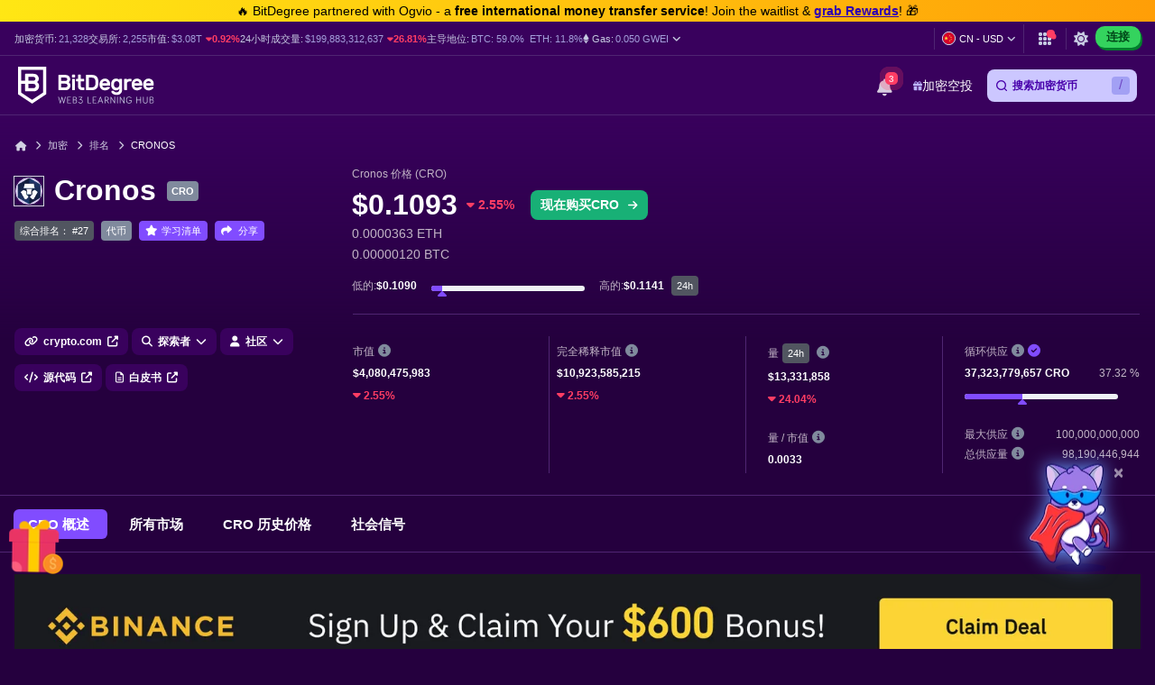

--- FILE ---
content_type: text/html; charset=UTF-8
request_url: https://cn.bitdegree.org/jiamihuobi-jiage/cronos-cro-jiage
body_size: 56842
content:
<!DOCTYPE html>
<html lang="zh-CN"
      class="dark-theme">

    <head>
        <link rel="preconnect"
              href="https://assets.bitdegree.org">
        <link rel="preconnect"
              href="https://images.bitdegree.org">

                    <link rel="preconnect"
                  href="https://www.bitdegree.org">
        
        <script type="432466a0af32babd0ca1c21d-text/javascript">
        document.addEventListener('DOMContentLoaded', () => {
            setTimeout(initGTM, 7000);
        });
        document.addEventListener('scroll', initGTMOnEvent);
        document.addEventListener('mousemove', initGTMOnEvent);
        document.addEventListener('touchstart', initGTMOnEvent);

        function initGTMOnEvent(event) {
            initGTM();
            event.currentTarget.removeEventListener(event.type, initGTMOnEvent);
        }

        function initGTM() {
            if (window.gtmDidInit) {
                return false;
            }
            window.gtmDidInit = true;
            const script = document.createElement('script');
            script.type = 'text/javascript';
            script.async = true;

            script.onload = () => {
                window.dataLayer = window.dataLayer || [];
                window.dataLayer.push({
                    event: 'gtm.js',
                    'gtm.start': new Date().getTime(),
                    'gtm.uniqueEventId': 0
                });
            };

            script.src = 'https://www.googletagmanager.com/gtm.js?id=GTM-KHWJ3JB';
            document.head.appendChild(script);
        }
    </script>


<meta charset="utf-8">
    <meta name="referrer"
          content="no-referrer-when-downgrade">
<meta name="viewport"
      content="width=device-width, minimum-scale=1, initial-scale=1">
<meta name="csrf-token"
      content="SLtX40QBOGyviL8o37gkwxynZrkQ8NJnBZpi6uGr">
<link rel="shortcut icon"
      href="https://www.bitdegree.org/favicon.ico"
      type="image/x-icon">
<meta name="dcterms.language"
      content="zh-CN" />

    <link rel="canonical"
          href="https://cn.bitdegree.org/jiamihuobi-jiage/cronos-cro-jiage">
            <link rel="alternate"
              hreflang="x-default"
              href="https://www.bitdegree.org/cryptocurrency-prices/cronos-cro-price">
            <link rel="alternate"
              hreflang="en-US"
              href="https://www.bitdegree.org/cryptocurrency-prices/cronos-cro-price">
            <link rel="alternate"
              hreflang="fr"
              href="https://fr.bitdegree.org/prix-des-crypto-monnaies/cronos-cro-prix">
            <link rel="alternate"
              hreflang="es"
              href="https://es.bitdegree.org/precios-criptomonedas/cronos-cro-precio">
            <link rel="alternate"
              hreflang="ru"
              href="https://ru.bitdegree.org/kriptovalyutnye-tseny/cronos-cro-tsena">
            <link rel="alternate"
              hreflang="tr"
              href="https://tr.bitdegree.org/kripto-para-fiyatlari/cronos-cro-fiyat">
            <link rel="alternate"
              hreflang="id"
              href="https://id.bitdegree.org/harga-kripto/cronos-cro-harga">
            <link rel="alternate"
              hreflang="pt-BR"
              href="https://br.bitdegree.org/precos-de-criptomoedas/cronos-cro-preco">
            <link rel="alternate"
              hreflang="zh-CN"
              href="https://cn.bitdegree.org/jiamihuobi-jiage/cronos-cro-jiage">
            <link rel="alternate"
              hreflang="vi"
              href="https://vn.bitdegree.org/gia-tien-dien-tu/cronos-cro-gia">
            <link rel="alternate"
              hreflang="ja-JP"
              href="https://jp.bitdegree.org/cryptocurrency-prices/cronos-cro-price">
    
<title>Cronos 今日价格 - CRO 币价格图表&amp;加密市值</title>
<meta name="description"
      content="立即查看今天的 Cronos 价格。 请参阅CRO价格实时图表和基于真实区块链数据的加密市值。 了解所有 CRO 硬币指标。">

<link rel="alternate"
      type="application/rss+xml"
      title="BitDegree Crypto News"
      href="https://www.bitdegree.org/crypto/news/rss" />

<meta property="og:url"
      content="https://cn.bitdegree.org/jiamihuobi-jiage/cronos-cro-jiage" />
<meta property="og:type"
      content="website" />
<meta property="og:site_name"
      content="BitDegree" />
<meta property="og:title"
      content="Cronos 今日价格 - CRO 币价格图表&amp;加密市值" />
<meta property="og:description"
      content="立即查看今天的 Cronos 价格。 请参阅CRO价格实时图表和基于真实区块链数据的加密市值。 了解所有 CRO 硬币指标。" />
<meta property="og:image:alt"
      content="Cronos 今日价格 - CRO 币价格图表&amp;加密市值" />
<meta property="og:logo"
      content="https://assets.bitdegree.org/assets/bitdegree-logo-dark.png" />

<meta name="twitter:card"
      content="summary_large_image">
<meta name="twitter:creator"
      content="@BitDegree">
<meta name="twitter:title"
      content="Cronos 今日价格 - CRO 币价格图表&amp;加密市值">
<meta name="twitter:description"
      content="立即查看今天的 Cronos 价格。 请参阅CRO价格实时图表和基于真实区块链数据的加密市值。 了解所有 CRO 硬币指标。">

    <meta property="og:image"
      content="https://assets.bitdegree.org/assets/bitdegree-crypto-prices-og.jpg">
<meta name="twitter:image"
      content="https://assets.bitdegree.org/assets/bitdegree-crypto-prices-og.jpg">
<script defer src="https://kit.fontawesome.com/fee95b0709.js" crossorigin="anonymous" type="432466a0af32babd0ca1c21d-text/javascript"></script>
<noscript>
    <link rel="stylesheet"
          href="https://kit.fontawesome.com/fee95b0709.css"
          crossorigin="anonymous">
</noscript>
<script type="application/ld+json">
                {"@context":"https:\/\/schema.org","@type":"BreadcrumbList","itemListElement":[{"@type":"ListItem","name":"\u5bb6","item":"https:\/\/cn.bitdegree.org","position":1},{"@type":"ListItem","name":"\u52a0\u5bc6","item":"https:\/\/cn.bitdegree.org\/crypto","position":2},{"@type":"ListItem","name":"\u6392\u540d","item":"https:\/\/cn.bitdegree.org\/jiamihuobi-jiage","position":3},{"@type":"ListItem","name":"Cronos","item":"https:\/\/cn.bitdegree.org\/jiamihuobi-jiage\/cronos-cro-jiage","position":4}]}
            </script>
        
            
        
        
        
        
        <link rel="preload" as="style" href="https://build.bitdegree.org/build/assets/_top-menu-promotional-bar-Bhr_Ad4m.css" /><link rel="stylesheet" href="https://build.bitdegree.org/build/assets/_top-menu-promotional-bar-Bhr_Ad4m.css" data-navigate-track="reload" />                    <link rel="preload" as="style" href="https://build.bitdegree.org/build/assets/_top-menu-o4ovZQur.css" /><link rel="stylesheet" href="https://build.bitdegree.org/build/assets/_top-menu-o4ovZQur.css" data-navigate-track="reload" />            <link rel="preload" as="style" href="https://build.bitdegree.org/build/assets/_header-zzt4uL_N.css" /><link rel="stylesheet" href="https://build.bitdegree.org/build/assets/_header-zzt4uL_N.css" data-navigate-track="reload" />        
                                    <link rel="preload" as="style" href="https://build.bitdegree.org/build/assets/_crypto-coin-info-DdFM7gIy.css" /><link rel="stylesheet" href="https://build.bitdegree.org/build/assets/_crypto-coin-info-DdFM7gIy.css" data-navigate-track="reload" />                    
                    <style>
                .container.stats-section .stats-container {
                    min-height: 265px;
                }

                @media (min-width: 768px) {
                    .container.stats-section .stats-container {
                        min-height: 195px;
                    }
                }

                @media (min-width: 992px) {
                    .container.stats-section .stats-container {
                        min-height: 177px;
                    }
                }

                .container.stats-section .stats-block .stats-label {
                    min-height: 18px;
                }

                .container.stats-section .stats-block .stats-value {
                    min-height: 22px;
                }

                .container.stats-section .stats-block .stats-value-up,
                .container.stats-section .stats-block .stats-value-down {
                    display: inline-block;
                    min-height: 18px;
                }
            </style>
                    <style>
                @media (min-width: 768px) {
                    .tracker-banner {
                        padding-top: 24px;
                    }
                }

                @media (min-width: 1200px) {
                    .tracker-banner {
                        min-height: 170px;
                    }
                }

                .tracker-banner .tracker-banner__img {
                    display: block;
                    width: 100%;
                    height: auto;
                    aspect-ratio: 1940 / 180;
                }
            </style>
        
                    <link rel="preload" as="style" href="https://build.bitdegree.org/build/assets/cryptocurrencies-C_cr1LqT.css" /><link rel="stylesheet" href="https://build.bitdegree.org/build/assets/cryptocurrencies-C_cr1LqT.css" data-navigate-track="reload" />            <!-- Livewire Styles --><style >[wire\:loading][wire\:loading], [wire\:loading\.delay][wire\:loading\.delay], [wire\:loading\.inline-block][wire\:loading\.inline-block], [wire\:loading\.inline][wire\:loading\.inline], [wire\:loading\.block][wire\:loading\.block], [wire\:loading\.flex][wire\:loading\.flex], [wire\:loading\.table][wire\:loading\.table], [wire\:loading\.grid][wire\:loading\.grid], [wire\:loading\.inline-flex][wire\:loading\.inline-flex] {display: none;}[wire\:loading\.delay\.none][wire\:loading\.delay\.none], [wire\:loading\.delay\.shortest][wire\:loading\.delay\.shortest], [wire\:loading\.delay\.shorter][wire\:loading\.delay\.shorter], [wire\:loading\.delay\.short][wire\:loading\.delay\.short], [wire\:loading\.delay\.default][wire\:loading\.delay\.default], [wire\:loading\.delay\.long][wire\:loading\.delay\.long], [wire\:loading\.delay\.longer][wire\:loading\.delay\.longer], [wire\:loading\.delay\.longest][wire\:loading\.delay\.longest] {display: none;}[wire\:offline][wire\:offline] {display: none;}[wire\:dirty]:not(textarea):not(input):not(select) {display: none;}:root {--livewire-progress-bar-color: #2299dd;}[x-cloak] {display: none !important;}[wire\:cloak] {display: none !important;}</style>
</head>

    <body
          class="dark-theme lang-zh-CN">
                    <noscript>
        <iframe src="https://www.googletagmanager.com/ns.html?id=GTM-KHWJ3JB"
                height="0"
                width="0"
                style="display:none;visibility:hidden"></iframe>
    </noscript>

                <div id="content-mission-mount">
                            </div>
            <div id="app-mount">
                                    
                    <div id="header-navigation-top-menu-promotional-bar"
     class="top-menu-promotional-bar">
    <div class="top-menu-promotional-bar__section">
        <div class="top-menu-promotional-bar__content">
            🔥 BitDegree partnered with Ogvio - a <strong>free international money transfer service</strong>! Join the waitlist & <a href="https://www.bitdegree.org/crypto/goon/ogvio" target="_blank" data-category="top-menu-promotional-bar" class="top-menu-promotional-bar__link" rel="nofollow noopener noindex"><strong>grab Rewards</strong></a>! 🎁
        </div>
    </div>
</div>

                    <div id="header-navigation-top-menu"
     class="top-menu">
    <div class="top-menu__wrapper ">
                    <ul class="stats">
    <li>
        加密货币:
        <a href="https://cn.bitdegree.org/jiamihuobi-jiage">
            <span>21,328</span>
        </a>
    </li>
    <li>
        交易所:
        <a href="https://cn.bitdegree.org/dingji-jiamihuobi-jiaoyisuo#exchanges">
            <span>2,255</span>
        </a>
    </li>
    <li>
        市值:
        <a href="https://cn.bitdegree.org/jiamihuobi-jiage/zongjiamihuobi-shizhibiao#market-cap-volume-chart">
            <span>$3.08T</span>
        </a>
                    <span class="stats-value-down">
                <i class="fa-solid fa-caret-down"></i>
                0.92%
            </span>
            </li>
    <li>
        24小时成交量:
        <a href="https://cn.bitdegree.org/jiamihuobi-jiage/zongjiamihuobi-shizhibiao#market-cap-volume-chart">
            <span>$199,883,312,637</span>
        </a>
                    <span class="stats-value-down">
                <i class="fa-solid fa-caret-down"></i>
                26.81%
            </span>
            </li>
    <li>
        主导地位:
        <a href="https://cn.bitdegree.org/jiamihuobi-jiage/bitcoin-btc-jiage">
            <span>BTC:
                59.0%</span>
        </a>
        <a class="pl-1"
           href="https://cn.bitdegree.org/jiamihuobi-jiage/ethereum-eth-jiage">
            <span>ETH:
                11.8%</span>
        </a>
    </li>
            <li>
            <base-tippy interactive
                        placement="bottom">
                <span class="tippy-info"
                      role="button"
                      aria-label="Gas price">
                    <i class="gas-icon fa-brands fa-ethereum"></i>
                    <span class="gas-title">Gas: </span>
                    <a href="https://cn.bitdegree.org/jiamihuobi-jiage/zongjiamihuobi-shizhibiao#gas-prices"
                       class="gas-value">
                        <span>0.050 GWEI</span>
                    </a>
                    <i class="gas-dropdown-icon fa-solid fa-angle-down"></i>
                </span>
                <template #content>
                    <gas-price-tooltip :gas-prices="[{&quot;id&quot;:76566,&quot;slow&quot;:&quot;0.050&quot;,&quot;standard&quot;:&quot;0.050&quot;,&quot;fast&quot;:&quot;0.055&quot;,&quot;type&quot;:&quot;hourly&quot;,&quot;network&quot;:&quot;ethereum&quot;,&quot;date&quot;:&quot;2025-11-28T03:00:00.000000Z&quot;},{&quot;id&quot;:76159,&quot;slow&quot;:&quot;0.050&quot;,&quot;standard&quot;:&quot;0.050&quot;,&quot;fast&quot;:&quot;0.050&quot;,&quot;type&quot;:&quot;hourly&quot;,&quot;network&quot;:&quot;bsc&quot;,&quot;date&quot;:&quot;2025-11-19T14:00:00.000000Z&quot;},{&quot;id&quot;:76567,&quot;slow&quot;:&quot;375.970&quot;,&quot;standard&quot;:&quot;379.690&quot;,&quot;fast&quot;:&quot;380.190&quot;,&quot;type&quot;:&quot;hourly&quot;,&quot;network&quot;:&quot;polygon&quot;,&quot;date&quot;:&quot;2025-11-28T03:00:00.000000Z&quot;}]"
                                       global-charts-route="https://cn.bitdegree.org/jiamihuobi-jiage/zongjiamihuobi-shizhibiao">
                    </gas-price-tooltip>
                </template>
            </base-tippy>
        </li>
    </ul>
                <ul class="links">
                        <li class="currency-language-list-item">
                <currency-language-search :currencies="[{&quot;name&quot;:&quot;US Dollar&quot;,&quot;currency_code&quot;:&quot;USD&quot;,&quot;sign&quot;:&quot;$&quot;,&quot;logo&quot;:&quot;\/crypto-prices\/fiat-logos\/USD.svg&quot;,&quot;price&quot;:&quot;1.00&quot;},{&quot;name&quot;:&quot;Australian Dollar&quot;,&quot;currency_code&quot;:&quot;AUD&quot;,&quot;sign&quot;:&quot;$&quot;,&quot;logo&quot;:&quot;\/crypto-prices\/fiat-logos\/AUD.svg&quot;,&quot;price&quot;:&quot;1.53&quot;},{&quot;name&quot;:&quot;Brazilian Real&quot;,&quot;currency_code&quot;:&quot;BRL&quot;,&quot;sign&quot;:&quot;R$&quot;,&quot;logo&quot;:&quot;\/crypto-prices\/fiat-logos\/BRL.svg&quot;,&quot;price&quot;:&quot;5.34&quot;},{&quot;name&quot;:&quot;Canadian Dollar&quot;,&quot;currency_code&quot;:&quot;CAD&quot;,&quot;sign&quot;:&quot;$&quot;,&quot;logo&quot;:&quot;\/crypto-prices\/fiat-logos\/CAD.svg&quot;,&quot;price&quot;:&quot;1.41&quot;},{&quot;name&quot;:&quot;Swiss Franc&quot;,&quot;currency_code&quot;:&quot;CHF&quot;,&quot;sign&quot;:&quot;Fr&quot;,&quot;logo&quot;:&quot;\/crypto-prices\/fiat-logos\/CHF.svg&quot;,&quot;price&quot;:&quot;0.80&quot;},{&quot;name&quot;:&quot;Chilean Peso&quot;,&quot;currency_code&quot;:&quot;CLP&quot;,&quot;sign&quot;:&quot;$&quot;,&quot;logo&quot;:&quot;\/crypto-prices\/fiat-logos\/CLP.svg&quot;,&quot;price&quot;:&quot;926.46&quot;},{&quot;name&quot;:&quot;Chinese Yuan&quot;,&quot;currency_code&quot;:&quot;CNY&quot;,&quot;sign&quot;:&quot;\u00a5&quot;,&quot;logo&quot;:&quot;\/crypto-prices\/fiat-logos\/CNY.svg&quot;,&quot;price&quot;:&quot;7.09&quot;},{&quot;name&quot;:&quot;Czech Koruna&quot;,&quot;currency_code&quot;:&quot;CZK&quot;,&quot;sign&quot;:&quot;K\u010d&quot;,&quot;logo&quot;:&quot;\/crypto-prices\/fiat-logos\/CZK.svg&quot;,&quot;price&quot;:&quot;20.84&quot;},{&quot;name&quot;:&quot;Danish Krone&quot;,&quot;currency_code&quot;:&quot;DKK&quot;,&quot;sign&quot;:&quot;kr&quot;,&quot;logo&quot;:&quot;\/crypto-prices\/fiat-logos\/DKK.svg&quot;,&quot;price&quot;:&quot;6.44&quot;},{&quot;name&quot;:&quot;Euro&quot;,&quot;currency_code&quot;:&quot;EUR&quot;,&quot;sign&quot;:&quot;\u20ac&quot;,&quot;logo&quot;:&quot;\/crypto-prices\/fiat-logos\/EUR.svg&quot;,&quot;price&quot;:&quot;0.86&quot;},{&quot;name&quot;:&quot;Pound Sterling&quot;,&quot;currency_code&quot;:&quot;GBP&quot;,&quot;sign&quot;:&quot;\u00a3&quot;,&quot;logo&quot;:&quot;\/crypto-prices\/fiat-logos\/GBP.svg&quot;,&quot;price&quot;:&quot;0.76&quot;},{&quot;name&quot;:&quot;Hong Kong Dollar&quot;,&quot;currency_code&quot;:&quot;HKD&quot;,&quot;sign&quot;:&quot;$&quot;,&quot;logo&quot;:&quot;\/crypto-prices\/fiat-logos\/HKD.svg&quot;,&quot;price&quot;:&quot;7.78&quot;},{&quot;name&quot;:&quot;Hungarian Forint&quot;,&quot;currency_code&quot;:&quot;HUF&quot;,&quot;sign&quot;:&quot;Ft&quot;,&quot;logo&quot;:&quot;\/crypto-prices\/fiat-logos\/HUF.svg&quot;,&quot;price&quot;:&quot;329.30&quot;},{&quot;name&quot;:&quot;Indonesian Rupiah&quot;,&quot;currency_code&quot;:&quot;IDR&quot;,&quot;sign&quot;:&quot;Rp&quot;,&quot;logo&quot;:&quot;\/crypto-prices\/fiat-logos\/IDR.svg&quot;,&quot;price&quot;:&quot;16638.90&quot;},{&quot;name&quot;:&quot;Israeli New Shekel&quot;,&quot;currency_code&quot;:&quot;ILS&quot;,&quot;sign&quot;:&quot;\u20aa&quot;,&quot;logo&quot;:&quot;\/crypto-prices\/fiat-logos\/ILS.svg&quot;,&quot;price&quot;:&quot;3.27&quot;},{&quot;name&quot;:&quot;Indian Rupee&quot;,&quot;currency_code&quot;:&quot;INR&quot;,&quot;sign&quot;:&quot;\u20b9&quot;,&quot;logo&quot;:&quot;\/crypto-prices\/fiat-logos\/INR.svg&quot;,&quot;price&quot;:&quot;89.19&quot;},{&quot;name&quot;:&quot;Japanese Yen&quot;,&quot;currency_code&quot;:&quot;JPY&quot;,&quot;sign&quot;:&quot;\u00a5&quot;,&quot;logo&quot;:&quot;\/crypto-prices\/fiat-logos\/JPY.svg&quot;,&quot;price&quot;:&quot;156.12&quot;},{&quot;name&quot;:&quot;South Korean Won&quot;,&quot;currency_code&quot;:&quot;KRW&quot;,&quot;sign&quot;:&quot;\u20a9&quot;,&quot;logo&quot;:&quot;\/crypto-prices\/fiat-logos\/KRW.svg&quot;,&quot;price&quot;:&quot;1466.25&quot;},{&quot;name&quot;:&quot;Mexican Peso&quot;,&quot;currency_code&quot;:&quot;MXN&quot;,&quot;sign&quot;:&quot;$&quot;,&quot;logo&quot;:&quot;\/crypto-prices\/fiat-logos\/MXN.svg&quot;,&quot;price&quot;:&quot;18.34&quot;},{&quot;name&quot;:&quot;Malaysian Ringgit&quot;,&quot;currency_code&quot;:&quot;MYR&quot;,&quot;sign&quot;:&quot;RM&quot;,&quot;logo&quot;:&quot;\/crypto-prices\/fiat-logos\/MYR.svg&quot;,&quot;price&quot;:&quot;4.13&quot;},{&quot;name&quot;:&quot;Norwegian Krone&quot;,&quot;currency_code&quot;:&quot;NOK&quot;,&quot;sign&quot;:&quot;kr&quot;,&quot;logo&quot;:&quot;\/crypto-prices\/fiat-logos\/NOK.svg&quot;,&quot;price&quot;:&quot;10.20&quot;},{&quot;name&quot;:&quot;New Zealand Dollar&quot;,&quot;currency_code&quot;:&quot;NZD&quot;,&quot;sign&quot;:&quot;$&quot;,&quot;logo&quot;:&quot;\/crypto-prices\/fiat-logos\/NZD.svg&quot;,&quot;price&quot;:&quot;1.75&quot;},{&quot;name&quot;:&quot;Philippine Peso&quot;,&quot;currency_code&quot;:&quot;PHP&quot;,&quot;sign&quot;:&quot;\u20b1&quot;,&quot;logo&quot;:&quot;\/crypto-prices\/fiat-logos\/PHP.svg&quot;,&quot;price&quot;:&quot;58.81&quot;},{&quot;name&quot;:&quot;Pakistani Rupee&quot;,&quot;currency_code&quot;:&quot;PKR&quot;,&quot;sign&quot;:&quot;\u20a8&quot;,&quot;logo&quot;:&quot;\/crypto-prices\/fiat-logos\/PKR.svg&quot;,&quot;price&quot;:&quot;280.58&quot;},{&quot;name&quot;:&quot;Polish Z\u0142oty&quot;,&quot;currency_code&quot;:&quot;PLN&quot;,&quot;sign&quot;:&quot;z\u0142&quot;,&quot;logo&quot;:&quot;\/crypto-prices\/fiat-logos\/PLN.svg&quot;,&quot;price&quot;:&quot;3.65&quot;},{&quot;name&quot;:&quot;Russian Ruble&quot;,&quot;currency_code&quot;:&quot;RUB&quot;,&quot;sign&quot;:&quot;\u20bd&quot;,&quot;logo&quot;:&quot;\/crypto-prices\/fiat-logos\/RUB.svg&quot;,&quot;price&quot;:&quot;78.53&quot;},{&quot;name&quot;:&quot;Swedish Krona&quot;,&quot;currency_code&quot;:&quot;SEK&quot;,&quot;sign&quot;:&quot;kr&quot;,&quot;logo&quot;:&quot;\/crypto-prices\/fiat-logos\/SEK.svg&quot;,&quot;price&quot;:&quot;9.49&quot;},{&quot;name&quot;:&quot;Singapore Dollar&quot;,&quot;currency_code&quot;:&quot;SGD&quot;,&quot;sign&quot;:&quot;S$&quot;,&quot;logo&quot;:&quot;\/crypto-prices\/fiat-logos\/SGD.svg&quot;,&quot;price&quot;:&quot;1.29&quot;},{&quot;name&quot;:&quot;Thai Baht&quot;,&quot;currency_code&quot;:&quot;THB&quot;,&quot;sign&quot;:&quot;\u0e3f&quot;,&quot;logo&quot;:&quot;\/crypto-prices\/fiat-logos\/THB.svg&quot;,&quot;price&quot;:&quot;32.22&quot;},{&quot;name&quot;:&quot;Turkish Lira&quot;,&quot;currency_code&quot;:&quot;TRY&quot;,&quot;sign&quot;:&quot;\u20ba&quot;,&quot;logo&quot;:&quot;\/crypto-prices\/fiat-logos\/TRY.svg&quot;,&quot;price&quot;:&quot;42.46&quot;},{&quot;name&quot;:&quot;New Taiwan Dollar&quot;,&quot;currency_code&quot;:&quot;TWD&quot;,&quot;sign&quot;:&quot;NT$&quot;,&quot;logo&quot;:&quot;\/crypto-prices\/fiat-logos\/TWD.svg&quot;,&quot;price&quot;:&quot;31.28&quot;},{&quot;name&quot;:&quot;South African Rand&quot;,&quot;currency_code&quot;:&quot;ZAR&quot;,&quot;sign&quot;:&quot;R&quot;,&quot;logo&quot;:&quot;\/crypto-prices\/fiat-logos\/ZAR.svg&quot;,&quot;price&quot;:&quot;17.14&quot;},{&quot;name&quot;:&quot;UAE Dirham&quot;,&quot;currency_code&quot;:&quot;AED&quot;,&quot;sign&quot;:&quot;\u062f.\u0625&quot;,&quot;logo&quot;:&quot;\/crypto-prices\/fiat-logos\/AED.svg&quot;,&quot;price&quot;:&quot;3.67&quot;},{&quot;name&quot;:&quot;Bulgarian Lev&quot;,&quot;currency_code&quot;:&quot;BGN&quot;,&quot;sign&quot;:&quot;\u043b\u0432&quot;,&quot;logo&quot;:&quot;\/crypto-prices\/fiat-logos\/BGN.svg&quot;,&quot;price&quot;:&quot;1.69&quot;},{&quot;name&quot;:&quot;Croatian Kuna&quot;,&quot;currency_code&quot;:&quot;HRK&quot;,&quot;sign&quot;:&quot;kn&quot;,&quot;logo&quot;:&quot;\/crypto-prices\/fiat-logos\/HRK.svg&quot;,&quot;price&quot;:&quot;6.49&quot;},{&quot;name&quot;:&quot;Mauritian Rupee&quot;,&quot;currency_code&quot;:&quot;MUR&quot;,&quot;sign&quot;:&quot;\u20a8&quot;,&quot;logo&quot;:&quot;\/crypto-prices\/fiat-logos\/MUR.svg&quot;,&quot;price&quot;:&quot;46.15&quot;},{&quot;name&quot;:&quot;Romanian Leu&quot;,&quot;currency_code&quot;:&quot;RON&quot;,&quot;sign&quot;:&quot;lei&quot;,&quot;logo&quot;:&quot;\/crypto-prices\/fiat-logos\/RON.svg&quot;,&quot;price&quot;:&quot;4.39&quot;},{&quot;name&quot;:&quot;Icelandic Kr\u00f3na&quot;,&quot;currency_code&quot;:&quot;ISK&quot;,&quot;sign&quot;:&quot;kr&quot;,&quot;logo&quot;:&quot;\/crypto-prices\/fiat-logos\/ISK.svg&quot;,&quot;price&quot;:&quot;126.72&quot;},{&quot;name&quot;:&quot;Nigerian Naira&quot;,&quot;currency_code&quot;:&quot;NGN&quot;,&quot;sign&quot;:&quot;\u20a6&quot;,&quot;logo&quot;:&quot;\/crypto-prices\/fiat-logos\/NGN.svg&quot;,&quot;price&quot;:&quot;1447.44&quot;},{&quot;name&quot;:&quot;Colombian Peso&quot;,&quot;currency_code&quot;:&quot;COP&quot;,&quot;sign&quot;:&quot;$&quot;,&quot;logo&quot;:&quot;\/crypto-prices\/fiat-logos\/COP.svg&quot;,&quot;price&quot;:&quot;3737.46&quot;},{&quot;name&quot;:&quot;Argentine Peso&quot;,&quot;currency_code&quot;:&quot;ARS&quot;,&quot;sign&quot;:&quot;$&quot;,&quot;logo&quot;:&quot;\/crypto-prices\/fiat-logos\/ARS.svg&quot;,&quot;price&quot;:&quot;1453.16&quot;},{&quot;name&quot;:&quot;Peruvian Sol&quot;,&quot;currency_code&quot;:&quot;PEN&quot;,&quot;sign&quot;:&quot;S\/.&quot;,&quot;logo&quot;:&quot;\/crypto-prices\/fiat-logos\/PEN.svg&quot;,&quot;price&quot;:&quot;3.37&quot;},{&quot;name&quot;:&quot;Vietnamese Dong&quot;,&quot;currency_code&quot;:&quot;VND&quot;,&quot;sign&quot;:&quot;\u20ab&quot;,&quot;logo&quot;:&quot;\/crypto-prices\/fiat-logos\/VND.svg&quot;,&quot;price&quot;:&quot;26384.10&quot;},{&quot;name&quot;:&quot;Ukrainian Hryvnia&quot;,&quot;currency_code&quot;:&quot;UAH&quot;,&quot;sign&quot;:&quot;\u20b4&quot;,&quot;logo&quot;:&quot;\/crypto-prices\/fiat-logos\/UAH.svg&quot;,&quot;price&quot;:&quot;42.35&quot;},{&quot;name&quot;:&quot;Bolivian Boliviano&quot;,&quot;currency_code&quot;:&quot;BOB&quot;,&quot;sign&quot;:&quot;Bs.&quot;,&quot;logo&quot;:&quot;\/crypto-prices\/fiat-logos\/BOB.svg&quot;,&quot;price&quot;:&quot;6.91&quot;},{&quot;name&quot;:&quot;Albanian Lek&quot;,&quot;currency_code&quot;:&quot;ALL&quot;,&quot;sign&quot;:&quot;L&quot;,&quot;logo&quot;:&quot;\/crypto-prices\/fiat-logos\/ALL.svg&quot;,&quot;price&quot;:&quot;83.37&quot;},{&quot;name&quot;:&quot;Armenian Dram&quot;,&quot;currency_code&quot;:&quot;AMD&quot;,&quot;sign&quot;:&quot;\u058f&quot;,&quot;logo&quot;:&quot;\/crypto-prices\/fiat-logos\/AMD.svg&quot;,&quot;price&quot;:&quot;381.23&quot;},{&quot;name&quot;:&quot;Azerbaijani Manat&quot;,&quot;currency_code&quot;:&quot;AZN&quot;,&quot;sign&quot;:&quot;\u20bc&quot;,&quot;logo&quot;:&quot;\/crypto-prices\/fiat-logos\/AZN.svg&quot;,&quot;price&quot;:&quot;1.70&quot;},{&quot;name&quot;:&quot;Bosnia-Herzegovina Convertible Mark&quot;,&quot;currency_code&quot;:&quot;BAM&quot;,&quot;sign&quot;:&quot;KM&quot;,&quot;logo&quot;:&quot;\/crypto-prices\/fiat-logos\/BAM.svg&quot;,&quot;price&quot;:&quot;1.69&quot;},{&quot;name&quot;:&quot;Bangladeshi Taka&quot;,&quot;currency_code&quot;:&quot;BDT&quot;,&quot;sign&quot;:&quot;\u09f3&quot;,&quot;logo&quot;:&quot;\/crypto-prices\/fiat-logos\/BDT.svg&quot;,&quot;price&quot;:&quot;122.50&quot;},{&quot;name&quot;:&quot;Bahraini Dinar&quot;,&quot;currency_code&quot;:&quot;BHD&quot;,&quot;sign&quot;:&quot;.\u062f.\u0628&quot;,&quot;logo&quot;:&quot;\/crypto-prices\/fiat-logos\/BHD.svg&quot;,&quot;price&quot;:&quot;0.38&quot;},{&quot;name&quot;:&quot;Bermudan Dollar&quot;,&quot;currency_code&quot;:&quot;BMD&quot;,&quot;sign&quot;:&quot;$&quot;,&quot;logo&quot;:&quot;\/crypto-prices\/fiat-logos\/BMD.svg&quot;,&quot;price&quot;:&quot;1.00&quot;},{&quot;name&quot;:&quot;Belarusian Ruble&quot;,&quot;currency_code&quot;:&quot;BYN&quot;,&quot;sign&quot;:&quot;Br&quot;,&quot;logo&quot;:&quot;\/crypto-prices\/fiat-logos\/BYN.svg&quot;,&quot;price&quot;:&quot;3.41&quot;},{&quot;name&quot;:&quot;Costa Rican Col\u00f3n&quot;,&quot;currency_code&quot;:&quot;CRC&quot;,&quot;sign&quot;:&quot;\u20a1&quot;,&quot;logo&quot;:&quot;\/crypto-prices\/fiat-logos\/CRC.svg&quot;,&quot;price&quot;:&quot;500.29&quot;},{&quot;name&quot;:&quot;Cuban Peso&quot;,&quot;currency_code&quot;:&quot;CUP&quot;,&quot;sign&quot;:&quot;$&quot;,&quot;logo&quot;:&quot;\/crypto-prices\/fiat-logos\/CUP.svg&quot;,&quot;price&quot;:&quot;26.51&quot;},{&quot;name&quot;:&quot;Dominican Peso&quot;,&quot;currency_code&quot;:&quot;DOP&quot;,&quot;sign&quot;:&quot;$&quot;,&quot;logo&quot;:&quot;\/crypto-prices\/fiat-logos\/DOP.svg&quot;,&quot;price&quot;:&quot;62.67&quot;},{&quot;name&quot;:&quot;Algerian Dinar&quot;,&quot;currency_code&quot;:&quot;DZD&quot;,&quot;sign&quot;:&quot;\u062f.\u062c&quot;,&quot;logo&quot;:&quot;\/crypto-prices\/fiat-logos\/DZD.svg&quot;,&quot;price&quot;:&quot;130.39&quot;},{&quot;name&quot;:&quot;Egyptian Pound&quot;,&quot;currency_code&quot;:&quot;EGP&quot;,&quot;sign&quot;:&quot;\u00a3&quot;,&quot;logo&quot;:&quot;\/crypto-prices\/fiat-logos\/EGP.svg&quot;,&quot;price&quot;:&quot;47.73&quot;},{&quot;name&quot;:&quot;Georgian Lari&quot;,&quot;currency_code&quot;:&quot;GEL&quot;,&quot;sign&quot;:&quot;\u20be&quot;,&quot;logo&quot;:&quot;\/crypto-prices\/fiat-logos\/GEL.svg&quot;,&quot;price&quot;:&quot;2.70&quot;},{&quot;name&quot;:&quot;Ghanaian Cedi&quot;,&quot;currency_code&quot;:&quot;GHS&quot;,&quot;sign&quot;:&quot;\u20b5&quot;,&quot;logo&quot;:&quot;\/crypto-prices\/fiat-logos\/GHS.svg&quot;,&quot;price&quot;:&quot;11.13&quot;},{&quot;name&quot;:&quot;Guatemalan Quetzal&quot;,&quot;currency_code&quot;:&quot;GTQ&quot;,&quot;sign&quot;:&quot;Q&quot;,&quot;logo&quot;:&quot;\/crypto-prices\/fiat-logos\/GTQ.svg&quot;,&quot;price&quot;:&quot;7.66&quot;},{&quot;name&quot;:&quot;Honduran Lempira&quot;,&quot;currency_code&quot;:&quot;HNL&quot;,&quot;sign&quot;:&quot;L&quot;,&quot;logo&quot;:&quot;\/crypto-prices\/fiat-logos\/HNL.svg&quot;,&quot;price&quot;:&quot;26.26&quot;},{&quot;name&quot;:&quot;Iraqi Dinar&quot;,&quot;currency_code&quot;:&quot;IQD&quot;,&quot;sign&quot;:&quot;\u0639.\u062f&quot;,&quot;logo&quot;:&quot;\/crypto-prices\/fiat-logos\/IQD.svg&quot;,&quot;price&quot;:&quot;1310.38&quot;},{&quot;name&quot;:&quot;Iranian Rial&quot;,&quot;currency_code&quot;:&quot;IRR&quot;,&quot;sign&quot;:&quot;\ufdfc&quot;,&quot;logo&quot;:&quot;\/crypto-prices\/fiat-logos\/IRR.svg&quot;,&quot;price&quot;:&quot;42124.63&quot;},{&quot;name&quot;:&quot;Jamaican Dollar&quot;,&quot;currency_code&quot;:&quot;JMD&quot;,&quot;sign&quot;:&quot;$&quot;,&quot;logo&quot;:&quot;\/crypto-prices\/fiat-logos\/JMD.svg&quot;,&quot;price&quot;:&quot;160.27&quot;},{&quot;name&quot;:&quot;Jordanian Dinar&quot;,&quot;currency_code&quot;:&quot;JOD&quot;,&quot;sign&quot;:&quot;\u062f.\u0627&quot;,&quot;logo&quot;:&quot;\/crypto-prices\/fiat-logos\/JOD.svg&quot;,&quot;price&quot;:&quot;0.71&quot;},{&quot;name&quot;:&quot;Kenyan Shilling&quot;,&quot;currency_code&quot;:&quot;KES&quot;,&quot;sign&quot;:&quot;Sh&quot;,&quot;logo&quot;:&quot;\/crypto-prices\/fiat-logos\/KES.svg&quot;,&quot;price&quot;:&quot;129.84&quot;},{&quot;name&quot;:&quot;Kyrgystani Som&quot;,&quot;currency_code&quot;:&quot;KGS&quot;,&quot;sign&quot;:&quot;\u0441&quot;,&quot;logo&quot;:&quot;\/crypto-prices\/fiat-logos\/KGS.svg&quot;,&quot;price&quot;:&quot;87.47&quot;},{&quot;name&quot;:&quot;Cambodian Riel&quot;,&quot;currency_code&quot;:&quot;KHR&quot;,&quot;sign&quot;:&quot;\u17db&quot;,&quot;logo&quot;:&quot;\/crypto-prices\/fiat-logos\/KHR.svg&quot;,&quot;price&quot;:&quot;4007.16&quot;},{&quot;name&quot;:&quot;Kuwaiti Dinar&quot;,&quot;currency_code&quot;:&quot;KWD&quot;,&quot;sign&quot;:&quot;\u062f.\u0643&quot;,&quot;logo&quot;:&quot;\/crypto-prices\/fiat-logos\/KWD.svg&quot;,&quot;price&quot;:&quot;0.31&quot;},{&quot;name&quot;:&quot;Kazakhstani Tenge&quot;,&quot;currency_code&quot;:&quot;KZT&quot;,&quot;sign&quot;:&quot;\u20b8&quot;,&quot;logo&quot;:&quot;\/crypto-prices\/fiat-logos\/KZT.svg&quot;,&quot;price&quot;:&quot;518.92&quot;},{&quot;name&quot;:&quot;Lebanese Pound&quot;,&quot;currency_code&quot;:&quot;LBP&quot;,&quot;sign&quot;:&quot;\u0644.\u0644&quot;,&quot;logo&quot;:&quot;\/crypto-prices\/fiat-logos\/LBP.svg&quot;,&quot;price&quot;:&quot;89575.82&quot;},{&quot;name&quot;:&quot;Sri Lankan Rupee&quot;,&quot;currency_code&quot;:&quot;LKR&quot;,&quot;sign&quot;:&quot;Rs&quot;,&quot;logo&quot;:&quot;\/crypto-prices\/fiat-logos\/LKR.svg&quot;,&quot;price&quot;:&quot;308.09&quot;},{&quot;name&quot;:&quot;Moroccan Dirham&quot;,&quot;currency_code&quot;:&quot;MAD&quot;,&quot;sign&quot;:&quot;\u062f.\u0645.&quot;,&quot;logo&quot;:&quot;\/crypto-prices\/fiat-logos\/MAD.svg&quot;,&quot;price&quot;:&quot;9.25&quot;},{&quot;name&quot;:&quot;Moldovan Leu&quot;,&quot;currency_code&quot;:&quot;MDL&quot;,&quot;sign&quot;:&quot;L&quot;,&quot;logo&quot;:&quot;\/crypto-prices\/fiat-logos\/MDL.svg&quot;,&quot;price&quot;:&quot;17.04&quot;},{&quot;name&quot;:&quot;Macedonian Denar&quot;,&quot;currency_code&quot;:&quot;MKD&quot;,&quot;sign&quot;:&quot;\u0434\u0435\u043d&quot;,&quot;logo&quot;:&quot;\/crypto-prices\/fiat-logos\/MKD.svg&quot;,&quot;price&quot;:&quot;53.08&quot;},{&quot;name&quot;:&quot;Myanma Kyat&quot;,&quot;currency_code&quot;:&quot;MMK&quot;,&quot;sign&quot;:&quot;Ks&quot;,&quot;logo&quot;:&quot;\/crypto-prices\/fiat-logos\/MMK.svg&quot;,&quot;price&quot;:&quot;2100.13&quot;},{&quot;name&quot;:&quot;Mongolian Tugrik&quot;,&quot;currency_code&quot;:&quot;MNT&quot;,&quot;sign&quot;:&quot;\u20ae&quot;,&quot;logo&quot;:&quot;\/crypto-prices\/fiat-logos\/MNT.svg&quot;,&quot;price&quot;:&quot;3581.62&quot;},{&quot;name&quot;:&quot;Namibian Dollar&quot;,&quot;currency_code&quot;:&quot;NAD&quot;,&quot;sign&quot;:&quot;$&quot;,&quot;logo&quot;:&quot;\/crypto-prices\/fiat-logos\/NAD.svg&quot;,&quot;price&quot;:&quot;17.10&quot;},{&quot;name&quot;:&quot;Nicaraguan C\u00f3rdoba&quot;,&quot;currency_code&quot;:&quot;NIO&quot;,&quot;sign&quot;:&quot;C$&quot;,&quot;logo&quot;:&quot;\/crypto-prices\/fiat-logos\/NIO.svg&quot;,&quot;price&quot;:&quot;36.78&quot;},{&quot;name&quot;:&quot;Nepalese Rupee&quot;,&quot;currency_code&quot;:&quot;NPR&quot;,&quot;sign&quot;:&quot;\u20a8&quot;,&quot;logo&quot;:&quot;\/crypto-prices\/fiat-logos\/NPR.svg&quot;,&quot;price&quot;:&quot;142.95&quot;},{&quot;name&quot;:&quot;Omani Rial&quot;,&quot;currency_code&quot;:&quot;OMR&quot;,&quot;sign&quot;:&quot;\u0631.\u0639.&quot;,&quot;logo&quot;:&quot;\/crypto-prices\/fiat-logos\/OMR.svg&quot;,&quot;price&quot;:&quot;0.39&quot;},{&quot;name&quot;:&quot;Panamanian Balboa&quot;,&quot;currency_code&quot;:&quot;PAB&quot;,&quot;sign&quot;:&quot;B\/.&quot;,&quot;logo&quot;:&quot;\/crypto-prices\/fiat-logos\/PAB.svg&quot;,&quot;price&quot;:&quot;1.00&quot;},{&quot;name&quot;:&quot;Qatari Rial&quot;,&quot;currency_code&quot;:&quot;QAR&quot;,&quot;sign&quot;:&quot;\u0631.\u0642&quot;,&quot;logo&quot;:&quot;\/crypto-prices\/fiat-logos\/QAR.svg&quot;,&quot;price&quot;:&quot;3.64&quot;},{&quot;name&quot;:&quot;Serbian Dinar&quot;,&quot;currency_code&quot;:&quot;RSD&quot;,&quot;sign&quot;:&quot;\u0434\u0438\u043d.&quot;,&quot;logo&quot;:&quot;\/crypto-prices\/fiat-logos\/RSD.svg&quot;,&quot;price&quot;:&quot;101.16&quot;},{&quot;name&quot;:&quot;Saudi Riyal&quot;,&quot;currency_code&quot;:&quot;SAR&quot;,&quot;sign&quot;:&quot;\u0631.\u0633&quot;,&quot;logo&quot;:&quot;\/crypto-prices\/fiat-logos\/SAR.svg&quot;,&quot;price&quot;:&quot;3.75&quot;},{&quot;name&quot;:&quot;South Sudanese Pound&quot;,&quot;currency_code&quot;:&quot;SSP&quot;,&quot;sign&quot;:&quot;\u00a3&quot;,&quot;logo&quot;:&quot;\/crypto-prices\/fiat-logos\/SSP.svg&quot;,&quot;price&quot;:&quot;0.03&quot;},{&quot;name&quot;:&quot;Tunisian Dinar&quot;,&quot;currency_code&quot;:&quot;TND&quot;,&quot;sign&quot;:&quot;\u062f.\u062a&quot;,&quot;logo&quot;:&quot;\/crypto-prices\/fiat-logos\/TND.svg&quot;,&quot;price&quot;:&quot;2.94&quot;},{&quot;name&quot;:&quot;Trinidad and Tobago Dollar&quot;,&quot;currency_code&quot;:&quot;TTD&quot;,&quot;sign&quot;:&quot;$&quot;,&quot;logo&quot;:&quot;\/crypto-prices\/fiat-logos\/TTD.svg&quot;,&quot;price&quot;:&quot;6.79&quot;},{&quot;name&quot;:&quot;Ugandan Shilling&quot;,&quot;currency_code&quot;:&quot;UGX&quot;,&quot;sign&quot;:&quot;Sh&quot;,&quot;logo&quot;:&quot;\/crypto-prices\/fiat-logos\/UGX.svg&quot;,&quot;price&quot;:&quot;3626.87&quot;},{&quot;name&quot;:&quot;Uruguayan Peso&quot;,&quot;currency_code&quot;:&quot;UYU&quot;,&quot;sign&quot;:&quot;$&quot;,&quot;logo&quot;:&quot;\/crypto-prices\/fiat-logos\/UYU.svg&quot;,&quot;price&quot;:&quot;39.76&quot;},{&quot;name&quot;:&quot;Uzbekistan Som&quot;,&quot;currency_code&quot;:&quot;UZS&quot;,&quot;sign&quot;:&quot;so&#039;m&quot;,&quot;logo&quot;:&quot;\/crypto-prices\/fiat-logos\/UZS.svg&quot;,&quot;price&quot;:&quot;11903.43&quot;},{&quot;name&quot;:&quot;Sovereign Bolivar&quot;,&quot;currency_code&quot;:&quot;VES&quot;,&quot;sign&quot;:&quot;Bs.&quot;,&quot;logo&quot;:&quot;\/crypto-prices\/fiat-logos\/VES.svg&quot;,&quot;price&quot;:&quot;243.34&quot;}]"
                                          :current-currency="{&quot;name&quot;:&quot;US Dollar&quot;,&quot;logo&quot;:&quot;crypto-prices\/fiat-logos\/USD.svg&quot;,&quot;currency_code&quot;:&quot;USD&quot;,&quot;sign&quot;:&quot;$&quot;,&quot;price&quot;:1}"
                                          current-locale="cn"
                                          :locales="{&quot;en&quot;:{&quot;name&quot;:&quot;English&quot;,&quot;host&quot;:&quot;www.bitdegree.org&quot;,&quot;code&quot;:&quot;en-US&quot;,&quot;logo&quot;:&quot;assets\/flags\/en-us.svg&quot;},&quot;br&quot;:{&quot;name&quot;:&quot;Portugu\u00eas&quot;,&quot;host&quot;:&quot;br.bitdegree.org&quot;,&quot;code&quot;:&quot;pt-BR&quot;,&quot;logo&quot;:&quot;assets\/flags\/br.svg&quot;},&quot;tr&quot;:{&quot;name&quot;:&quot;T\u00fcrk\u00e7e&quot;,&quot;host&quot;:&quot;tr.bitdegree.org&quot;,&quot;code&quot;:&quot;tr&quot;,&quot;logo&quot;:&quot;assets\/flags\/tr.svg&quot;},&quot;es&quot;:{&quot;name&quot;:&quot;Espa\u00f1ol&quot;,&quot;host&quot;:&quot;es.bitdegree.org&quot;,&quot;code&quot;:&quot;es&quot;,&quot;logo&quot;:&quot;assets\/flags\/es.svg&quot;},&quot;fr&quot;:{&quot;name&quot;:&quot;Fran\u00e7ais&quot;,&quot;host&quot;:&quot;fr.bitdegree.org&quot;,&quot;code&quot;:&quot;fr&quot;,&quot;logo&quot;:&quot;assets\/flags\/fr.svg&quot;},&quot;ru&quot;:{&quot;name&quot;:&quot;\u0420\u0443\u0441\u0441\u043a\u0438\u0439&quot;,&quot;host&quot;:&quot;ru.bitdegree.org&quot;,&quot;code&quot;:&quot;ru&quot;,&quot;logo&quot;:&quot;assets\/flags\/ru.svg&quot;},&quot;vn&quot;:{&quot;name&quot;:&quot;Ti\u1ebfng Vi\u1ec7t&quot;,&quot;host&quot;:&quot;vn.bitdegree.org&quot;,&quot;code&quot;:&quot;vi&quot;,&quot;logo&quot;:&quot;assets\/flags\/vn.svg&quot;},&quot;cn&quot;:{&quot;name&quot;:&quot;\u4e2d\u6587&quot;,&quot;host&quot;:&quot;cn.bitdegree.org&quot;,&quot;code&quot;:&quot;zh-CN&quot;,&quot;logo&quot;:&quot;assets\/flags\/cn.svg&quot;},&quot;id&quot;:{&quot;name&quot;:&quot;Bahasa Indo.&quot;,&quot;host&quot;:&quot;id.bitdegree.org&quot;,&quot;code&quot;:&quot;id&quot;,&quot;logo&quot;:&quot;assets\/flags\/id.svg&quot;},&quot;jp&quot;:{&quot;name&quot;:&quot;\u65e5\u672c\u8a9e&quot;,&quot;host&quot;:&quot;jp.bitdegree.org&quot;,&quot;code&quot;:&quot;ja-JP&quot;,&quot;logo&quot;:&quot;assets\/flags\/jp.svg&quot;}}"
                                          :current-route-urls="{&quot;en&quot;:&quot;https:\/\/www.bitdegree.org\/cryptocurrency-prices\/cronos-cro-price&quot;,&quot;fr&quot;:&quot;https:\/\/fr.bitdegree.org\/prix-des-crypto-monnaies\/cronos-cro-prix&quot;,&quot;es&quot;:&quot;https:\/\/es.bitdegree.org\/precios-criptomonedas\/cronos-cro-precio&quot;,&quot;ru&quot;:&quot;https:\/\/ru.bitdegree.org\/kriptovalyutnye-tseny\/cronos-cro-tsena&quot;,&quot;tr&quot;:&quot;https:\/\/tr.bitdegree.org\/kripto-para-fiyatlari\/cronos-cro-fiyat&quot;,&quot;id&quot;:&quot;https:\/\/id.bitdegree.org\/harga-kripto\/cronos-cro-harga&quot;,&quot;br&quot;:&quot;https:\/\/br.bitdegree.org\/precos-de-criptomoedas\/cronos-cro-preco&quot;,&quot;cn&quot;:&quot;https:\/\/cn.bitdegree.org\/jiamihuobi-jiage\/cronos-cro-jiage&quot;,&quot;vn&quot;:&quot;https:\/\/vn.bitdegree.org\/gia-tien-dien-tu\/cronos-cro-gia&quot;,&quot;jp&quot;:&quot;https:\/\/jp.bitdegree.org\/cryptocurrency-prices\/cronos-cro-price&quot;}">
                </currency-language-search>
            </li>
                <li class="header-companion header-companion--hidden">
        <i class="fa-solid fa-gift"></i>
    </li>
    <li class="text-decoration-none">
        <promo-notifications :has-shadow="false"></promo-notifications>
    </li>
            <li id="theme-switcher"
            class="theme-switcher"></li>
        <li>
        <a href="https://www.bitdegree.org/connect"
           class="btn-connect">
            连接        </a>
    </li>
</ul>

                    </div>
</div>

                    <store-menu-data :menu-data="[{&quot;children&quot;:[{&quot;type&quot;:&quot;item&quot;,&quot;badge&quot;:&quot;rewards&quot;,&quot;children&quot;:[{&quot;type&quot;:&quot;image&quot;,&quot;badge&quot;:&quot;rewards&quot;,&quot;url&quot;:&quot;https:\/\/www.bitdegree.org\/missions&quot;,&quot;title&quot;:&quot;\u7ec3\u4e60\tWeb3 &amp; \u83b7\u53d6\u5956\u52b1&quot;,&quot;image_url&quot;:&quot;https:\/\/assets.bitdegree.org\/crypto-prices\/assets\/menu\/bdg-missions.jpg?tr=w-300&quot;,&quot;image_title&quot;:&quot;\u7ec3\u4e60\tWeb3 &amp; \u83b7\u53d6\u5956\u52b1&quot;,&quot;button_title&quot;:&quot;\u5f00\u59cb\u6536\u76ca&quot;}],&quot;child_box_type&quot;:&quot;small&quot;,&quot;title&quot;:&quot;Web3 \u4efb\u52a1&quot;,&quot;url&quot;:&quot;https:\/\/www.bitdegree.org\/missions&quot;},{&quot;type&quot;:&quot;item&quot;,&quot;badge&quot;:&quot;free&quot;,&quot;children&quot;:[{&quot;type&quot;:&quot;image&quot;,&quot;badge&quot;:&quot;free&quot;,&quot;url&quot;:&quot;https:\/\/cn.bitdegree.org\/crypto\/xuexi&quot;,&quot;title&quot;:&quot;\u52a0\u5bc6\u8d27\u5e01\u4e3b\u9898\uff0c\u53d8\u5f97\u7279\u522b\u7b80\u5355&quot;,&quot;image_url&quot;:&quot;https:\/\/assets.bitdegree.org\/crypto-prices\/assets\/menu\/crypto-101-beginner-handbook-1.jpg?tr=w-300&quot;,&quot;image_title&quot;:&quot;\u7ec3\u4e60\tWeb3 &amp; \u83b7\u53d6\u5956\u52b1&quot;,&quot;button_title&quot;:&quot;\u5f00\u59cb\u5b66\u4e60\u52a0\u5bc6\u8d27\u5e01&quot;}],&quot;child_box_type&quot;:&quot;small&quot;,&quot;title&quot;:&quot;\u52a0\u5bc6\u8d27\u5e01 101 \u624b\u518c&quot;,&quot;url&quot;:&quot;https:\/\/cn.bitdegree.org\/crypto\/xuexi&quot;},{&quot;type&quot;:&quot;item&quot;,&quot;children&quot;:[{&quot;type&quot;:&quot;article&quot;,&quot;title&quot;:&quot;\u4e0d\u8981\u9519\u8fc7\u8fd9\u4e9b\u5c06\u57282025\u5e74\u7206\u53d1\u7684\u6897\u5e01&quot;,&quot;image_url&quot;:&quot;https:\/\/assets.bitdegree.org\/images\/meme-coins-that-will-explode-featured.jpg?tr=w-300&quot;,&quot;subtitle&quot;:&quot;Mae 06, 2025&quot;,&quot;url&quot;:&quot;https:\/\/cn.bitdegree.org\/crypto\/jiao-cheng\/meme-coins-that-will-explode&quot;,&quot;subtype&quot;:&quot;default&quot;},{&quot;type&quot;:&quot;article&quot;,&quot;title&quot;:&quot;\u4fdd\u62a4\u60a8\u7684 Pixelverse \u7a7a\u6295\uff1a\u5956\u52b1\u6700\u5927\u5316\u6307\u5357&quot;,&quot;image_url&quot;:&quot;https:\/\/assets.bitdegree.org\/images\/pixelverse-airdrop--featured-image-.jpg?tr=w-300&quot;,&quot;subtitle&quot;:&quot;Mae 06, 2025&quot;,&quot;url&quot;:&quot;https:\/\/cn.bitdegree.org\/crypto\/jiao-cheng\/pixelverse-kongtou&quot;,&quot;subtype&quot;:&quot;default&quot;},{&quot;type&quot;:&quot;article&quot;,&quot;title&quot;:&quot;\u5237\u5361\u514d\u8d39\u52a0\u5bc6\u8d27\u5e01\uff1aYescoin \u7a7a\u6295\u6307\u5357&quot;,&quot;image_url&quot;:&quot;https:\/\/assets.bitdegree.org\/images\/yescoin-airdrop--featured-image-.jpg?tr=w-300&quot;,&quot;subtitle&quot;:&quot;Mae 06, 2025&quot;,&quot;url&quot;:&quot;https:\/\/cn.bitdegree.org\/crypto\/jiao-cheng\/yescoin-kongtou&quot;,&quot;subtype&quot;:&quot;default&quot;},{&quot;type&quot;:&quot;article&quot;,&quot;title&quot;:&quot;\u4ec0\u4e48\u662fBybit\uff1f\u63a2\u7d22\u529f\u80fd\u3001\u4f18\u52bf\u548c\u4ea4\u6613\u9009\u9879&quot;,&quot;image_url&quot;:&quot;https:\/\/assets.bitdegree.org\/images\/what-is-bybit-featured.jpg?tr=w-300&quot;,&quot;subtitle&quot;:&quot;Mae 06, 2025&quot;,&quot;url&quot;:&quot;https:\/\/cn.bitdegree.org\/crypto\/jiao-cheng\/shenmeshi-bybit&quot;,&quot;subtype&quot;:&quot;default&quot;},{&quot;type&quot;:&quot;article&quot;,&quot;title&quot;:&quot;\u4ec0\u4e48\u662f\u6a21\u56e0\u5e01\uff1f\u89e3\u7801\u5176\u75c5\u6bd2\u5f0f\u4f20\u64ad&quot;,&quot;image_url&quot;:&quot;https:\/\/assets.bitdegree.org\/images\/what-is-a-meme-coin-featured-image-v1.jpg?tr=w-300&quot;,&quot;subtitle&quot;:&quot;Mae 06, 2025&quot;,&quot;url&quot;:&quot;https:\/\/cn.bitdegree.org\/crypto\/jiao-cheng\/shenmeshi-muyin-bi&quot;,&quot;subtype&quot;:&quot;default&quot;},{&quot;type&quot;:&quot;button&quot;,&quot;title&quot;:&quot;\u9605\u8bfb\u6240\u6709\u6559\u7a0b&quot;,&quot;subtype&quot;:&quot;default&quot;,&quot;url&quot;:&quot;https:\/\/cn.bitdegree.org\/crypto\/jiao-cheng&quot;}],&quot;child_box_type&quot;:&quot;small&quot;,&quot;title&quot;:&quot;\u52a0\u5bc6\u8d27\u5e01\u6559\u7a0b&quot;,&quot;url&quot;:&quot;https:\/\/cn.bitdegree.org\/crypto\/jiao-cheng&quot;},{&quot;type&quot;:&quot;item&quot;,&quot;badge&quot;:&quot;trending&quot;,&quot;children&quot;:[{&quot;type&quot;:&quot;article&quot;,&quot;title&quot;:&quot;Remittance Explained: Will This Newcomer Change the Game? (ANIMATED)&quot;,&quot;image_url&quot;:&quot;https:\/\/assets.bitdegree.org\/youtube\/crypto-finally-explained\/remittance-explained-will-this-newcomer-change-the-game-animated.jpg?tr=w-300&quot;,&quot;subtitle&quot;:&quot;Her 31, 2025&quot;,&quot;url&quot;:&quot;https:\/\/www.bitdegree.org\/crypto\/videos?video-id=AVTK9MpBxic&quot;,&quot;subtype&quot;:&quot;youtube&quot;},{&quot;type&quot;:&quot;article&quot;,&quot;title&quot;:&quot;Toobit Tutorial For Beginners (FULL Animated 2025 Guide)&quot;,&quot;image_url&quot;:&quot;https:\/\/assets.bitdegree.org\/youtube\/crypto-finally-explained\/toobit-tutorial-for-beginners-full-animated-2025-guide.jpg?tr=w-300&quot;,&quot;subtitle&quot;:&quot;Gou 25, 2025&quot;,&quot;url&quot;:&quot;https:\/\/www.bitdegree.org\/crypto\/videos?video-id=KUa4eKVVKwM&quot;,&quot;subtype&quot;:&quot;youtube&quot;},{&quot;type&quot;:&quot;article&quot;,&quot;title&quot;:&quot;Copy Trading Guide for Beginners (ANIMATED EXAMPLES)&quot;,&quot;image_url&quot;:&quot;https:\/\/assets.bitdegree.org\/youtube\/crypto-finally-explained\/copy-trading-guide-for-beginners-animated-examples.jpg?tr=w-300&quot;,&quot;subtitle&quot;:&quot;Eve 03, 2025&quot;,&quot;url&quot;:&quot;https:\/\/www.bitdegree.org\/crypto\/videos?video-id=YWzoqjEwl2E&quot;,&quot;subtype&quot;:&quot;youtube&quot;},{&quot;type&quot;:&quot;article&quot;,&quot;title&quot;:&quot;The Most Rewarding Play-to-Earn Project? BitDegree Explained (ANIMATED)&quot;,&quot;image_url&quot;:&quot;https:\/\/assets.bitdegree.org\/youtube\/crypto-finally-explained\/the-most-rewarding-play-to-earn-project-bitdegree-explained-animated.jpg?tr=w-300&quot;,&quot;subtitle&quot;:&quot;Meu 06, 2025&quot;,&quot;url&quot;:&quot;https:\/\/www.bitdegree.org\/crypto\/videos?video-id=Jj_FSIk2_70&quot;,&quot;subtype&quot;:&quot;youtube&quot;},{&quot;type&quot;:&quot;button&quot;,&quot;title&quot;:&quot;\u67e5\u770b\u6240\u6709\u89c6\u9891&quot;,&quot;subtype&quot;:&quot;default&quot;,&quot;url&quot;:&quot;https:\/\/cn.bitdegree.org\/crypto\/shipin&quot;}],&quot;child_box_type&quot;:&quot;small&quot;,&quot;title&quot;:&quot;\u52a0\u5bc6\u8d27\u5e01\u89c6\u9891&quot;,&quot;url&quot;:&quot;https:\/\/cn.bitdegree.org\/crypto\/shipin&quot;},{&quot;type&quot;:&quot;item&quot;,&quot;children&quot;:[{&quot;type&quot;:&quot;diagram&quot;,&quot;title&quot;:&quot;\u4ec0\u4e48\u662f...?&quot;,&quot;data&quot;:[{&quot;title&quot;:&quot;\u5bc6\u7801\u5b66&quot;,&quot;url&quot;:&quot;https:\/\/cn.bitdegree.org\/crypto\/xuexi\/jiamishuyu\/shenmeshi-mimaxue&quot;},{&quot;title&quot;:&quot;\u94fe\u4e0b\u6cbb\u7406&quot;,&quot;url&quot;:&quot;https:\/\/cn.bitdegree.org\/crypto\/xuexi\/jiamishuyu\/shenmeshi-lianxia-zhili&quot;},{&quot;title&quot;:&quot;\u6295\u8d44\u5de5\u5177\uff08\u52a0\u5bc6\u8d27\u5e01\u76f8\u5173\uff09&quot;,&quot;url&quot;:&quot;https:\/\/cn.bitdegree.org\/crypto\/xuexi\/jiamishuyu\/shenmeshi-touzi-gongju-jiamihuobi&quot;},{&quot;title&quot;:&quot;Keccak&quot;,&quot;url&quot;:&quot;https:\/\/cn.bitdegree.org\/crypto\/xuexi\/jiamishuyu\/shenmeshi-keccak&quot;},{&quot;title&quot;:&quot;\u5b57\u6bcd\u6570\u5b57&quot;,&quot;url&quot;:&quot;https:\/\/cn.bitdegree.org\/crypto\/xuexi\/jiamishuyu\/zimushuzi-shishenmeyisi&quot;},{&quot;title&quot;:&quot;\u6b7b\u4ea1\u4ea4\u53c9&quot;,&quot;url&quot;:&quot;https:\/\/cn.bitdegree.org\/crypto\/xuexi\/jiamishuyu\/shenmeshi-siwang-jiaocha&quot;},{&quot;title&quot;:&quot;\u53bb\u4e2d\u5fc3\u5316\u793e\u4ea4\u5a92\u4f53&quot;,&quot;url&quot;:&quot;https:\/\/cn.bitdegree.org\/crypto\/xuexi\/jiamishuyu\/shenmeshi-quzhongxinhua-shejiao-meiti&quot;},{&quot;title&quot;:&quot;\u5e73\u53f0&quot;,&quot;url&quot;:&quot;https:\/\/cn.bitdegree.org\/crypto\/xuexi\/jiamishuyu\/shenmeshi-pingtai&quot;},{&quot;title&quot;:&quot;\u5185\u90e8\u4ea4\u6613&quot;,&quot;url&quot;:&quot;https:\/\/cn.bitdegree.org\/crypto\/xuexi\/jiamishuyu\/shenmeshi-neibu-jiaoyi&quot;}]},{&quot;type&quot;:&quot;button&quot;,&quot;title&quot;:&quot;\u5b66\u4e60\u6240\u6709\u52a0\u5bc6\u8d27\u5e01\u672f\u8bed&quot;,&quot;subtype&quot;:&quot;default&quot;,&quot;url&quot;:&quot;https:\/\/cn.bitdegree.org\/crypto\/xuexi\/jiamishuyu&quot;}],&quot;child_box_type&quot;:&quot;medium&quot;,&quot;title&quot;:&quot;\u52a0\u5bc6\u8d27\u5e01\u7ef4\u57fa&quot;,&quot;url&quot;:&quot;https:\/\/cn.bitdegree.org\/crypto\/xuexi\/jiamishuyu&quot;},{&quot;type&quot;:&quot;item&quot;,&quot;badge&quot;:&quot;earn&quot;,&quot;title&quot;:&quot;LearnDrops&quot;,&quot;url&quot;:&quot;https:\/\/www.bitdegree.org\/learndrops&quot;},{&quot;type&quot;:&quot;item&quot;,&quot;children&quot;:[{&quot;type&quot;:&quot;review&quot;,&quot;name&quot;:&quot;Datacamp\u8bc4\u6d4b&quot;,&quot;score&quot;:&quot;9.8&quot;,&quot;url&quot;:&quot;https:\/\/cn.bitdegree.org\/zaixian-xuexi-pingtai\/datacamp-pingce&quot;,&quot;logo_url&quot;:&quot;https:\/\/assets.bitdegree.org\/online-learning-platforms\/storage\/media\/datacamp-logo-5f96bfc70113e.o.png?tr=w-120&quot;},{&quot;type&quot;:&quot;review&quot;,&quot;name&quot;:&quot;Udacity\u8bc4\u6d4b&quot;,&quot;score&quot;:&quot;9.6&quot;,&quot;url&quot;:&quot;https:\/\/cn.bitdegree.org\/zaixian-xuexi-pingtai\/udacity-pingce&quot;,&quot;logo_url&quot;:&quot;https:\/\/assets.bitdegree.org\/online-learning-platforms\/storage\/optimized\/udacity-review-horizontal-logo-new.png?tr=w-120&quot;},{&quot;type&quot;:&quot;review&quot;,&quot;name&quot;:&quot;edX\u8bc4\u6d4b&quot;,&quot;score&quot;:&quot;9.4&quot;,&quot;url&quot;:&quot;https:\/\/cn.bitdegree.org\/zaixian-xuexi-pingtai\/edx-pingce&quot;,&quot;logo_url&quot;:&quot;https:\/\/assets.bitdegree.org\/online-learning-platforms\/storage\/media\/edx-logo-60190648f3a51.o.png?tr=w-120&quot;},{&quot;type&quot;:&quot;review&quot;,&quot;name&quot;:&quot;Coursera\u8bc4\u6d4b&quot;,&quot;score&quot;:&quot;9.1&quot;,&quot;url&quot;:&quot;https:\/\/cn.bitdegree.org\/zaixian-xuexi-pingtai\/coursera-pingce&quot;,&quot;logo_url&quot;:&quot;https:\/\/assets.bitdegree.org\/online-learning-platforms\/storage\/optimized\/coursera-review-horizontal-logo-new.png?tr=w-120&quot;},{&quot;type&quot;:&quot;review&quot;,&quot;name&quot;:&quot;Udemy\u8bc4\u6d4b&quot;,&quot;score&quot;:&quot;9.0&quot;,&quot;url&quot;:&quot;https:\/\/cn.bitdegree.org\/zaixian-xuexi-pingtai\/udemy-pingce&quot;,&quot;logo_url&quot;:&quot;https:\/\/assets.bitdegree.org\/online-learning-platforms\/storage\/media\/udemy-logo-small.o.png?tr=w-120&quot;},{&quot;type&quot;:&quot;button&quot;,&quot;title&quot;:&quot;\u67e5\u770b\u6240\u6709\u5b66\u4e60\u5e73\u53f0&quot;,&quot;subtype&quot;:&quot;default&quot;,&quot;url&quot;:&quot;https:\/\/cn.bitdegree.org\/zaixian-xuexi-pingtai&quot;}],&quot;child_box_type&quot;:&quot;small&quot;,&quot;title&quot;:&quot;\u6700\u4f73\u5b66\u4e60\u5e73\u53f0&quot;,&quot;url&quot;:&quot;https:\/\/cn.bitdegree.org\/zaixian-xuexi-pingtai&quot;},{&quot;type&quot;:&quot;item&quot;,&quot;children&quot;:[{&quot;type&quot;:&quot;grid&quot;,&quot;children&quot;:[{&quot;type&quot;:&quot;compare&quot;,&quot;comparing&quot;:{&quot;reviewInternalScore&quot;:&quot;9.8&quot;,&quot;cryptoCurrencyPriceDayChange&quot;:null,&quot;name&quot;:&quot;DataCamp&quot;,&quot;logoUrl&quot;:&quot;https:\/\/assets.bitdegree.org\/online-learning-platforms\/storage\/media\/datacamp-logo-5f96bfc70113e.o.png&quot;,&quot;cryptoCurrencyPrice&quot;:null,&quot;cryptoCurrencyRanking&quot;:null},&quot;compared&quot;:{&quot;reviewInternalScore&quot;:&quot;9.6&quot;,&quot;cryptoCurrencyPriceDayChange&quot;:null,&quot;name&quot;:&quot;Udacity&quot;,&quot;logoUrl&quot;:&quot;https:\/\/assets.bitdegree.org\/online-learning-platforms\/storage\/optimized\/udacity-review-horizontal-logo-new.png&quot;,&quot;cryptoCurrencyPrice&quot;:null,&quot;cryptoCurrencyRanking&quot;:null},&quot;url&quot;:&quot;https:\/\/www.bitdegree.org\/online-learning-platforms\/comparison\/datacamp-vs-udacity&quot;},{&quot;type&quot;:&quot;compare&quot;,&quot;comparing&quot;:{&quot;reviewInternalScore&quot;:&quot;9.8&quot;,&quot;cryptoCurrencyPriceDayChange&quot;:null,&quot;name&quot;:&quot;DataCamp&quot;,&quot;logoUrl&quot;:&quot;https:\/\/assets.bitdegree.org\/online-learning-platforms\/storage\/media\/datacamp-logo-5f96bfc70113e.o.png&quot;,&quot;cryptoCurrencyPrice&quot;:null,&quot;cryptoCurrencyRanking&quot;:null},&quot;compared&quot;:{&quot;reviewInternalScore&quot;:&quot;9.4&quot;,&quot;cryptoCurrencyPriceDayChange&quot;:null,&quot;name&quot;:&quot;edX&quot;,&quot;logoUrl&quot;:&quot;https:\/\/assets.bitdegree.org\/online-learning-platforms\/storage\/media\/edx-logo-60190648f3a51.o.png&quot;,&quot;cryptoCurrencyPrice&quot;:null,&quot;cryptoCurrencyRanking&quot;:null},&quot;url&quot;:&quot;https:\/\/www.bitdegree.org\/online-learning-platforms\/comparison\/datacamp-vs-edx&quot;},{&quot;type&quot;:&quot;compare&quot;,&quot;comparing&quot;:{&quot;reviewInternalScore&quot;:&quot;9.8&quot;,&quot;cryptoCurrencyPriceDayChange&quot;:null,&quot;name&quot;:&quot;DataCamp&quot;,&quot;logoUrl&quot;:&quot;https:\/\/assets.bitdegree.org\/online-learning-platforms\/storage\/media\/datacamp-logo-5f96bfc70113e.o.png&quot;,&quot;cryptoCurrencyPrice&quot;:null,&quot;cryptoCurrencyRanking&quot;:null},&quot;compared&quot;:{&quot;reviewInternalScore&quot;:&quot;9.1&quot;,&quot;cryptoCurrencyPriceDayChange&quot;:null,&quot;name&quot;:&quot;Coursera&quot;,&quot;logoUrl&quot;:&quot;https:\/\/assets.bitdegree.org\/online-learning-platforms\/storage\/optimized\/coursera-review-horizontal-logo-new.png&quot;,&quot;cryptoCurrencyPrice&quot;:null,&quot;cryptoCurrencyRanking&quot;:null},&quot;url&quot;:&quot;https:\/\/www.bitdegree.org\/online-learning-platforms\/comparison\/coursera-vs-datacamp&quot;},{&quot;type&quot;:&quot;compare&quot;,&quot;comparing&quot;:{&quot;reviewInternalScore&quot;:&quot;9.6&quot;,&quot;cryptoCurrencyPriceDayChange&quot;:null,&quot;name&quot;:&quot;Udacity&quot;,&quot;logoUrl&quot;:&quot;https:\/\/assets.bitdegree.org\/online-learning-platforms\/storage\/optimized\/udacity-review-horizontal-logo-new.png&quot;,&quot;cryptoCurrencyPrice&quot;:null,&quot;cryptoCurrencyRanking&quot;:null},&quot;compared&quot;:{&quot;reviewInternalScore&quot;:&quot;9.4&quot;,&quot;cryptoCurrencyPriceDayChange&quot;:null,&quot;name&quot;:&quot;edX&quot;,&quot;logoUrl&quot;:&quot;https:\/\/assets.bitdegree.org\/online-learning-platforms\/storage\/media\/edx-logo-60190648f3a51.o.png&quot;,&quot;cryptoCurrencyPrice&quot;:null,&quot;cryptoCurrencyRanking&quot;:null},&quot;url&quot;:&quot;https:\/\/www.bitdegree.org\/online-learning-platforms\/comparison\/udacity-vs-edx&quot;},{&quot;type&quot;:&quot;compare&quot;,&quot;comparing&quot;:{&quot;reviewInternalScore&quot;:&quot;9.6&quot;,&quot;cryptoCurrencyPriceDayChange&quot;:null,&quot;name&quot;:&quot;Udacity&quot;,&quot;logoUrl&quot;:&quot;https:\/\/assets.bitdegree.org\/online-learning-platforms\/storage\/optimized\/udacity-review-horizontal-logo-new.png&quot;,&quot;cryptoCurrencyPrice&quot;:null,&quot;cryptoCurrencyRanking&quot;:null},&quot;compared&quot;:{&quot;reviewInternalScore&quot;:&quot;9.1&quot;,&quot;cryptoCurrencyPriceDayChange&quot;:null,&quot;name&quot;:&quot;Coursera&quot;,&quot;logoUrl&quot;:&quot;https:\/\/assets.bitdegree.org\/online-learning-platforms\/storage\/optimized\/coursera-review-horizontal-logo-new.png&quot;,&quot;cryptoCurrencyPrice&quot;:null,&quot;cryptoCurrencyRanking&quot;:null},&quot;url&quot;:&quot;https:\/\/www.bitdegree.org\/online-learning-platforms\/comparison\/coursera-vs-udacity&quot;},{&quot;type&quot;:&quot;compare&quot;,&quot;comparing&quot;:{&quot;reviewInternalScore&quot;:&quot;9.4&quot;,&quot;cryptoCurrencyPriceDayChange&quot;:null,&quot;name&quot;:&quot;edX&quot;,&quot;logoUrl&quot;:&quot;https:\/\/assets.bitdegree.org\/online-learning-platforms\/storage\/media\/edx-logo-60190648f3a51.o.png&quot;,&quot;cryptoCurrencyPrice&quot;:null,&quot;cryptoCurrencyRanking&quot;:null},&quot;compared&quot;:{&quot;reviewInternalScore&quot;:&quot;9.1&quot;,&quot;cryptoCurrencyPriceDayChange&quot;:null,&quot;name&quot;:&quot;Coursera&quot;,&quot;logoUrl&quot;:&quot;https:\/\/assets.bitdegree.org\/online-learning-platforms\/storage\/optimized\/coursera-review-horizontal-logo-new.png&quot;,&quot;cryptoCurrencyPrice&quot;:null,&quot;cryptoCurrencyRanking&quot;:null},&quot;url&quot;:&quot;https:\/\/www.bitdegree.org\/online-learning-platforms\/comparison\/coursera-vs-edx&quot;}]},{&quot;type&quot;:&quot;button&quot;,&quot;title&quot;:&quot;\u6bd4\u8f83\u5b66\u4e60\u5e73\u53f0&quot;,&quot;subtype&quot;:&quot;default&quot;,&quot;url&quot;:&quot;https:\/\/www.bitdegree.org\/online-learning-platforms\/comparison&quot;}],&quot;child_box_type&quot;:&quot;medium&quot;,&quot;title&quot;:&quot;\u6bd4\u8f83&quot;,&quot;url&quot;:&quot;https:\/\/www.bitdegree.org\/online-learning-platforms\/comparison&quot;},{&quot;type&quot;:&quot;item&quot;,&quot;children&quot;:[{&quot;type&quot;:&quot;coupon&quot;,&quot;title&quot;:&quot;EXCLUSIVE 25% OFF&quot;,&quot;subtitle&quot;:&quot;On DataCamp Subscriptions&quot;,&quot;verified&quot;:true,&quot;url&quot;:&quot;https:\/\/www.bitdegree.org\/goon\/datacamp-exclusive-promo&quot;,&quot;logo_url&quot;:&quot;https:\/\/assets.bitdegree.org\/online-learning-platforms\/storage\/media\/datacamp-logo-5f96bfc70113e.o.png?tr=w-180&quot;,&quot;rating&quot;:&quot;5.0&quot;},{&quot;type&quot;:&quot;coupon&quot;,&quot;title&quot;:&quot;40% OFF&quot;,&quot;subtitle&quot;:&quot;On Udacity Courses&quot;,&quot;verified&quot;:true,&quot;url&quot;:&quot;https:\/\/www.bitdegree.org\/goon\/udacity-free-courses&quot;,&quot;logo_url&quot;:&quot;https:\/\/assets.bitdegree.org\/online-learning-platforms\/storage\/optimized\/udacity-review-horizontal-logo-new.png?tr=w-180&quot;,&quot;rating&quot;:&quot;4.9&quot;},{&quot;type&quot;:&quot;coupon&quot;,&quot;title&quot;:&quot;50% OFF&quot;,&quot;subtitle&quot;:&quot;Coursera New Year Sale&quot;,&quot;verified&quot;:true,&quot;url&quot;:&quot;https:\/\/www.bitdegree.org\/goon\/coursera&quot;,&quot;logo_url&quot;:&quot;https:\/\/assets.bitdegree.org\/online-learning-platforms\/storage\/optimized\/coursera-review-horizontal-logo-new.png?tr=w-180&quot;,&quot;rating&quot;:&quot;5.0&quot;},{&quot;type&quot;:&quot;coupon&quot;,&quot;title&quot;:&quot;GET 30% OFF&quot;,&quot;subtitle&quot;:&quot;On edX Programs&quot;,&quot;verified&quot;:true,&quot;url&quot;:&quot;https:\/\/www.bitdegree.org\/goon\/edx-homepage&quot;,&quot;logo_url&quot;:&quot;https:\/\/assets.bitdegree.org\/online-learning-platforms\/storage\/media\/edx-logo-60190648f3a51.o.png?tr=w-180&quot;,&quot;rating&quot;:&quot;5.0&quot;},{&quot;type&quot;:&quot;button&quot;,&quot;title&quot;:&quot;\u5f97\u5230\u66f4\u591a\u6298\u6263&quot;,&quot;subtype&quot;:&quot;default&quot;,&quot;url&quot;:&quot;https:\/\/cn.bitdegree.org\/zaixian-xuexi-youhui&quot;}],&quot;child_box_type&quot;:&quot;small&quot;,&quot;title&quot;:&quot;\u4f18\u60e0\u5238&amp;\u4ea4\u6613&quot;,&quot;url&quot;:&quot;https:\/\/cn.bitdegree.org\/zaixian-xuexi-youhui&quot;},{&quot;type&quot;:&quot;item&quot;,&quot;children&quot;:[{&quot;type&quot;:&quot;article&quot;,&quot;title&quot;:&quot;7\u5927\u54c8\u4f5b\u5728\u7ebf\u8bfe\u7a0b\uff1a\u503c\u5f97\u4e00\u8bd5&quot;,&quot;image_url&quot;:&quot;https:\/\/assets.bitdegree.org\/online-learning-platforms\/storage\/media\/business-meeting.o.jpg?tr=w-300&quot;,&quot;subtitle&quot;:&quot;Gen 01, 2024&quot;,&quot;url&quot;:&quot;https:\/\/cn.bitdegree.org\/jiao-cheng\/hafo-zaixian-kecheng&quot;,&quot;subtype&quot;:&quot;default&quot;},{&quot;type&quot;:&quot;article&quot;,&quot;title&quot;:&quot;\u7f8e\u56fd\u897f\u5317\u5927\u5b66\u5728\u7ebf\u8bfe\u7a0b\uff1a\u53ef\u5728\u7ebf\u8bbf\u95ee&quot;,&quot;image_url&quot;:&quot;https:\/\/assets.bitdegree.org\/online-learning-platforms\/storage\/media\/northwestern-university-5f88411dad63e.o.jpg?tr=w-300&quot;,&quot;subtitle&quot;:&quot;Gen 01, 2024&quot;,&quot;url&quot;:&quot;https:\/\/cn.bitdegree.org\/jiao-cheng\/meiguo-xibei-daxue-zaixian-kecheng&quot;,&quot;subtype&quot;:&quot;default&quot;},{&quot;type&quot;:&quot;article&quot;,&quot;title&quot;:&quot;\u54e5\u4f26\u6bd4\u4e9a\u5927\u5b66\u5728\u7ebf\u8bfe\u7a0b\uff1a\u8bc4\u4ef7\u6700\u9ad8\u7684\u8bfe\u7a0b&quot;,&quot;image_url&quot;:&quot;https:\/\/assets.bitdegree.org\/online-learning-platforms\/storage\/media\/columbia.o.jpg?tr=w-300&quot;,&quot;subtitle&quot;:&quot;Gen 01, 2024&quot;,&quot;url&quot;:&quot;https:\/\/cn.bitdegree.org\/jiao-cheng\/gelunbiya-daxue-zaixian-kecheng&quot;,&quot;subtype&quot;:&quot;default&quot;},{&quot;type&quot;:&quot;article&quot;,&quot;title&quot;:&quot;DataCamp\u514d\u8d39\u8bfe\u7a0b\uff1a\u5b83\u4eec\u6709\u4ec0\u4e48\u7528\u5417\uff1f&quot;,&quot;image_url&quot;:&quot;https:\/\/assets.bitdegree.org\/online-learning-platforms\/storage\/media\/datacamp-5f859e08ea209.o.jpg?tr=w-300&quot;,&quot;subtitle&quot;:&quot;Gen 01, 2024&quot;,&quot;url&quot;:&quot;https:\/\/cn.bitdegree.org\/jiao-cheng\/datacamp-mianfeike&quot;,&quot;subtype&quot;:&quot;default&quot;},{&quot;type&quot;:&quot;button&quot;,&quot;title&quot;:&quot;\u5b66\u4e60\u7f16\u7801&quot;,&quot;subtype&quot;:&quot;code&quot;,&quot;url&quot;:&quot;https:\/\/www.bitdegree.org\/learn\/&quot;},{&quot;type&quot;:&quot;button&quot;,&quot;title&quot;:&quot;\u9605\u8bfb\u6240\u6709\u6559\u7a0b&quot;,&quot;subtype&quot;:&quot;default&quot;,&quot;url&quot;:&quot;https:\/\/cn.bitdegree.org\/jiao-cheng&quot;}],&quot;child_box_type&quot;:&quot;small&quot;,&quot;title&quot;:&quot;\u5176\u4ed6\u6280\u80fd&quot;,&quot;url&quot;:&quot;https:\/\/cn.bitdegree.org\/jiao-cheng&quot;},{&quot;type&quot;:&quot;heading&quot;,&quot;title&quot;:&quot;Learnoverse \u8bfe\u7a0b&quot;},{&quot;type&quot;:&quot;item&quot;,&quot;children&quot;:[{&quot;type&quot;:&quot;article&quot;,&quot;title&quot;:&quot;How to write and publish ethereum tokens in solidity&quot;,&quot;image_url&quot;:&quot;https:\/\/assets.bitdegree.org\/assets\/courses\/how-to-write-and-publish-ethereum-tokens-in-solidity.jpg?tr=w-300&quot;,&quot;subtitle&quot;:&quot;Ayuba Muazu&quot;,&quot;url&quot;:&quot;https:\/\/www.bitdegree.org\/courses\/course\/how-to-write-and-publish-ethereum-tokens-in-solidity&quot;,&quot;subtype&quot;:&quot;default&quot;},{&quot;type&quot;:&quot;article&quot;,&quot;title&quot;:&quot;Cryptocurrency 101: A Simplified Guide&quot;,&quot;image_url&quot;:&quot;https:\/\/assets.bitdegree.org\/assets\/courses\/cryptocurrency-101-a-simplified-guide.jpg?tr=w-300&quot;,&quot;subtitle&quot;:&quot;Dovydas Kuprys&quot;,&quot;url&quot;:&quot;https:\/\/www.bitdegree.org\/courses\/course\/cryptocurrency-101-a-simplified-guide&quot;,&quot;subtype&quot;:&quot;default&quot;},{&quot;type&quot;:&quot;article&quot;,&quot;title&quot;:&quot;How to create smart contract to mint NFTs on polygon blockchain&quot;,&quot;image_url&quot;:&quot;https:\/\/assets.bitdegree.org\/assets\/courses\/how-to-create-smart-contract-to-mint-nfts-on-polygon-blockchain.jpg?tr=w-300&quot;,&quot;subtitle&quot;:&quot;Ayuba Muazu&quot;,&quot;url&quot;:&quot;https:\/\/www.bitdegree.org\/courses\/course\/how-to-create-smart-contract-to-mint-nfts-on-polygon-blockchain&quot;,&quot;subtype&quot;:&quot;default&quot;},{&quot;type&quot;:&quot;article&quot;,&quot;title&quot;:&quot;How to create ERC-721 Collectible Tokens&quot;,&quot;image_url&quot;:&quot;https:\/\/assets.bitdegree.org\/assets\/courses\/how-to-create-erc-721-collectible-tokens.jpg?tr=w-300&quot;,&quot;subtitle&quot;:&quot;Ayuba Muazu&quot;,&quot;url&quot;:&quot;https:\/\/www.bitdegree.org\/courses\/course\/how-to-create-erc-721-collectible-tokens&quot;,&quot;subtype&quot;:&quot;default&quot;},{&quot;type&quot;:&quot;article&quot;,&quot;title&quot;:&quot;How to create dApps on Polygon&quot;,&quot;image_url&quot;:&quot;https:\/\/assets.bitdegree.org\/assets\/courses\/how-to-create-dapps-on-polygon.jpg?tr=w-300&quot;,&quot;subtitle&quot;:&quot;Ayuba Muazu&quot;,&quot;url&quot;:&quot;https:\/\/www.bitdegree.org\/courses\/course\/how-to-create-dapps-on-polygon&quot;,&quot;subtype&quot;:&quot;default&quot;},{&quot;type&quot;:&quot;article&quot;,&quot;title&quot;:&quot;Investing in Cryptocurrencies: Fundamentals &amp; Strategies&quot;,&quot;image_url&quot;:&quot;https:\/\/assets.bitdegree.org\/assets\/courses\/everything-you-need-to-know-about-investing-in-cryptocurrencies.jpeg?tr=w-300&quot;,&quot;subtitle&quot;:&quot;BitDegree Academy&quot;,&quot;url&quot;:&quot;https:\/\/www.bitdegree.org\/courses\/course\/investing-in-cryptocurrencies-fundamentals-and-strategies&quot;,&quot;subtype&quot;:&quot;default&quot;},{&quot;type&quot;:&quot;button&quot;,&quot;title&quot;:&quot;\u67e5\u770b\u6240\u6709\u52a0\u5bc6\u8bfe\u7a0b&quot;,&quot;subtype&quot;:&quot;default&quot;,&quot;url&quot;:&quot;https:\/\/www.bitdegree.org\/courses\/?topic=dapps&amp;topic=law-crypto&amp;topic=tokenomics&amp;\ntopic=ico&amp;topic=pro-trading&amp;topic=blockchain-advanced&amp;topic=blockchain-development&amp;topic=defi&amp;topic=gamefi&amp;topic=nft&amp;\ntopic=trading-basics&amp;topic=crypto-basics&amp;topic=blockchain-basics&quot;}],&quot;child_box_type&quot;:&quot;small&quot;,&quot;title&quot;:&quot;\u52a0\u5bc6\u8bfe\u7a0b&quot;,&quot;url&quot;:&quot;https:\/\/www.bitdegree.org\/courses\/?topic=blockchain-basics&quot;,&quot;icon&quot;:&quot;list&quot;},{&quot;type&quot;:&quot;item&quot;,&quot;title&quot;:&quot;\u5176\u4ed6\u8bfe\u7a0b&quot;,&quot;url&quot;:&quot;https:\/\/www.bitdegree.org\/courses\/&quot;,&quot;icon&quot;:&quot;list&quot;}],&quot;title&quot;:&quot;\u6559\u80b2&quot;,&quot;is_current&quot;:false,&quot;url&quot;:&quot;https:\/\/www.bitdegree.org\/missions&quot;},{&quot;children&quot;:[{&quot;type&quot;:&quot;item&quot;,&quot;badge&quot;:&quot;top&quot;,&quot;children&quot;:[{&quot;type&quot;:&quot;detail&quot;,&quot;title&quot;:&quot;Bitcoin&quot;,&quot;price&quot;:&quot;$91,198.85&quot;,&quot;price_change&quot;:0.02,&quot;url&quot;:&quot;https:\/\/cn.bitdegree.org\/jiamihuobi-jiage\/bitcoin-btc-jiage&quot;,&quot;image_url&quot;:&quot;https:\/\/assets.bitdegree.org\/crypto-prices\/coins\/bitcoin.png?tr=w-32&quot;},{&quot;type&quot;:&quot;detail&quot;,&quot;title&quot;:&quot;Ethereum&quot;,&quot;price&quot;:&quot;$3,008.67&quot;,&quot;price_change&quot;:-0.85,&quot;url&quot;:&quot;https:\/\/cn.bitdegree.org\/jiamihuobi-jiage\/ethereum-eth-jiage&quot;,&quot;image_url&quot;:&quot;https:\/\/assets.bitdegree.org\/crypto-prices\/coins\/ethereum.png?tr=w-32&quot;},{&quot;type&quot;:&quot;detail&quot;,&quot;title&quot;:&quot;Tether&quot;,&quot;price&quot;:&quot;$1.00&quot;,&quot;price_change&quot;:-0.02,&quot;url&quot;:&quot;https:\/\/cn.bitdegree.org\/jiamihuobi-jiage\/tether-usdt-jiage&quot;,&quot;image_url&quot;:&quot;https:\/\/assets.bitdegree.org\/crypto-prices\/coins\/tether.png?tr=w-32&quot;},{&quot;type&quot;:&quot;detail&quot;,&quot;title&quot;:&quot;XRP&quot;,&quot;price&quot;:&quot;$2.18&quot;,&quot;price_change&quot;:-1.22,&quot;url&quot;:&quot;https:\/\/cn.bitdegree.org\/jiamihuobi-jiage\/xrp-xrp-jiage&quot;,&quot;image_url&quot;:&quot;https:\/\/assets.bitdegree.org\/crypto-prices\/coins\/xrp.png?tr=w-32&quot;},{&quot;type&quot;:&quot;detail&quot;,&quot;title&quot;:&quot;BNB&quot;,&quot;price&quot;:&quot;$893.37&quot;,&quot;price_change&quot;:-0.23,&quot;url&quot;:&quot;https:\/\/cn.bitdegree.org\/jiamihuobi-jiage\/bnb-bnb-jiage&quot;,&quot;image_url&quot;:&quot;https:\/\/assets.bitdegree.org\/crypto-prices\/coins\/bnb.png?tr=w-32&quot;},{&quot;type&quot;:&quot;detail&quot;,&quot;title&quot;:&quot;Solana&quot;,&quot;price&quot;:&quot;$139.50&quot;,&quot;price_change&quot;:-2.23,&quot;url&quot;:&quot;https:\/\/cn.bitdegree.org\/jiamihuobi-jiage\/solana-sol-jiage&quot;,&quot;image_url&quot;:&quot;https:\/\/assets.bitdegree.org\/crypto-prices\/coins\/solana.jpg?tr=w-32&quot;},{&quot;type&quot;:&quot;detail&quot;,&quot;title&quot;:&quot;USD Coin&quot;,&quot;price&quot;:&quot;$1.00&quot;,&quot;price_change&quot;:0,&quot;url&quot;:&quot;https:\/\/cn.bitdegree.org\/jiamihuobi-jiage\/usd-coin-usdc-jiage&quot;,&quot;image_url&quot;:&quot;https:\/\/assets.bitdegree.org\/crypto-prices\/coins\/usd-coin.png?tr=w-32&quot;},{&quot;type&quot;:&quot;button&quot;,&quot;title&quot;:&quot;\u6240\u6709\u52a0\u5bc6\u8d27\u5e01&quot;,&quot;subtype&quot;:&quot;default&quot;,&quot;url&quot;:&quot;https:\/\/cn.bitdegree.org\/jiamihuobi-jiage&quot;}],&quot;child_box_type&quot;:&quot;small&quot;,&quot;title&quot;:&quot;\u6392\u540d&quot;,&quot;url&quot;:&quot;https:\/\/cn.bitdegree.org\/jiamihuobi-jiage&quot;},{&quot;type&quot;:&quot;item&quot;,&quot;title&quot;:&quot;\u6da8\u5e45\u6700\u5927\u8005\u548c\u8f93\u5bb6&quot;,&quot;url&quot;:&quot;https:\/\/cn.bitdegree.org\/jiamihuobi-jiage\/jinri-dinggi-jiamihuobi-yingjia&quot;},{&quot;type&quot;:&quot;item&quot;,&quot;title&quot;:&quot;\u52a0\u5bc6\u5e02\u573a\u6982\u89c8&quot;,&quot;url&quot;:&quot;https:\/\/cn.bitdegree.org\/jiamihuobi-jiage\/zongjiamihuobi-shizhibiao&quot;},{&quot;type&quot;:&quot;item&quot;,&quot;badge&quot;:&quot;trending&quot;,&quot;title&quot;:&quot;\u6050\u8d2a\u6307\u6570&quot;,&quot;url&quot;:&quot;https:\/\/cn.bitdegree.org\/jiamihuobi-jiage\/kongtan-zhishu&quot;},{&quot;type&quot;:&quot;item&quot;,&quot;children&quot;:[{&quot;type&quot;:&quot;grid&quot;,&quot;children&quot;:[{&quot;type&quot;:&quot;buy-page&quot;,&quot;title&quot;:&quot;Bitcoin (BTC)&quot;,&quot;price&quot;:&quot;$91,198.85&quot;,&quot;change&quot;:0.02,&quot;url&quot;:&quot;https:\/\/cn.bitdegree.org\/crypto\/goumai-bitcoin-btc&quot;,&quot;image_url&quot;:&quot;https:\/\/assets.bitdegree.org\/crypto-prices\/coins\/bitcoin.png?tr=w-48&quot;,&quot;button_text&quot;:&quot;\u8d2d\u4e70 BTC&quot;},{&quot;type&quot;:&quot;buy-page&quot;,&quot;title&quot;:&quot;Ethereum (ETH)&quot;,&quot;price&quot;:&quot;$3,008.67&quot;,&quot;change&quot;:-0.85,&quot;url&quot;:&quot;https:\/\/cn.bitdegree.org\/crypto\/goumai-ethereum-eth&quot;,&quot;image_url&quot;:&quot;https:\/\/assets.bitdegree.org\/crypto-prices\/coins\/ethereum.png?tr=w-48&quot;,&quot;button_text&quot;:&quot;\u8d2d\u4e70 ETH&quot;},{&quot;type&quot;:&quot;buy-page&quot;,&quot;title&quot;:&quot;Tether (USDT)&quot;,&quot;price&quot;:&quot;$1.00&quot;,&quot;change&quot;:-0.02,&quot;url&quot;:&quot;https:\/\/cn.bitdegree.org\/crypto\/goumai-tether-usdt&quot;,&quot;image_url&quot;:&quot;https:\/\/assets.bitdegree.org\/crypto-prices\/coins\/tether.png?tr=w-48&quot;,&quot;button_text&quot;:&quot;\u8d2d\u4e70 USDT&quot;},{&quot;type&quot;:&quot;buy-page&quot;,&quot;title&quot;:&quot;XRP (XRP)&quot;,&quot;price&quot;:&quot;$2.18&quot;,&quot;change&quot;:-1.22,&quot;url&quot;:&quot;https:\/\/cn.bitdegree.org\/crypto\/goumai-ripple-xrp&quot;,&quot;image_url&quot;:&quot;https:\/\/assets.bitdegree.org\/crypto-prices\/coins\/xrp.png?tr=w-48&quot;,&quot;button_text&quot;:&quot;\u8d2d\u4e70 XRP&quot;},{&quot;type&quot;:&quot;buy-page&quot;,&quot;title&quot;:&quot;BNB (BNB)&quot;,&quot;price&quot;:&quot;$893.37&quot;,&quot;change&quot;:-0.23,&quot;url&quot;:&quot;https:\/\/cn.bitdegree.org\/crypto\/goumai-binance-coin-bnb&quot;,&quot;image_url&quot;:&quot;https:\/\/assets.bitdegree.org\/crypto-prices\/coins\/bnb.png?tr=w-48&quot;,&quot;button_text&quot;:&quot;\u8d2d\u4e70 BNB&quot;},{&quot;type&quot;:&quot;buy-page&quot;,&quot;title&quot;:&quot;Solana (SOL)&quot;,&quot;price&quot;:&quot;$139.50&quot;,&quot;change&quot;:-2.23,&quot;url&quot;:&quot;https:\/\/cn.bitdegree.org\/crypto\/goumai-solana-sol&quot;,&quot;image_url&quot;:&quot;https:\/\/assets.bitdegree.org\/crypto-prices\/coins\/solana.jpg?tr=w-48&quot;,&quot;button_text&quot;:&quot;\u8d2d\u4e70 SOL&quot;}]}],&quot;child_box_type&quot;:&quot;large&quot;,&quot;title&quot;:&quot;\u8d2d\u4e70\u52a0\u5bc6\u8d27\u5e01&quot;,&quot;url&quot;:&quot;https:\/\/www.bitdegree.org\/crypto\/goon\/kraken&quot;},{&quot;type&quot;:&quot;item&quot;,&quot;children&quot;:[{&quot;type&quot;:&quot;grid&quot;,&quot;children&quot;:[{&quot;type&quot;:&quot;compare-crypto&quot;,&quot;comparing&quot;:{&quot;reviewInternalScore&quot;:null,&quot;cryptoCurrencyPriceDayChange&quot;:&quot;0.02&quot;,&quot;name&quot;:&quot;Bitcoin&quot;,&quot;logoUrl&quot;:&quot;https:\/\/assets.bitdegree.org\/crypto-prices\/coins\/bitcoin.png&quot;,&quot;cryptoCurrencyPrice&quot;:&quot;$91,204.97&quot;,&quot;cryptoCurrencyRanking&quot;:&quot;1&quot;},&quot;compared&quot;:{&quot;reviewInternalScore&quot;:null,&quot;cryptoCurrencyPriceDayChange&quot;:&quot;-0.85&quot;,&quot;name&quot;:&quot;Ethereum&quot;,&quot;logoUrl&quot;:&quot;https:\/\/assets.bitdegree.org\/crypto-prices\/coins\/ethereum.png&quot;,&quot;cryptoCurrencyPrice&quot;:&quot;$3,009.59&quot;,&quot;cryptoCurrencyRanking&quot;:&quot;2&quot;},&quot;url&quot;:&quot;https:\/\/cn.bitdegree.org\/jiamihuobi-bijiao\/bitcoin-vs-ethereum&quot;},{&quot;type&quot;:&quot;compare-crypto&quot;,&quot;comparing&quot;:{&quot;reviewInternalScore&quot;:null,&quot;cryptoCurrencyPriceDayChange&quot;:&quot;0.02&quot;,&quot;name&quot;:&quot;Bitcoin&quot;,&quot;logoUrl&quot;:&quot;https:\/\/assets.bitdegree.org\/crypto-prices\/coins\/bitcoin.png&quot;,&quot;cryptoCurrencyPrice&quot;:&quot;$91,204.97&quot;,&quot;cryptoCurrencyRanking&quot;:&quot;1&quot;},&quot;compared&quot;:{&quot;reviewInternalScore&quot;:null,&quot;cryptoCurrencyPriceDayChange&quot;:&quot;-0.02&quot;,&quot;name&quot;:&quot;Tether&quot;,&quot;logoUrl&quot;:&quot;https:\/\/assets.bitdegree.org\/crypto-prices\/coins\/tether.png&quot;,&quot;cryptoCurrencyPrice&quot;:&quot;$1.00&quot;,&quot;cryptoCurrencyRanking&quot;:&quot;3&quot;},&quot;url&quot;:&quot;https:\/\/cn.bitdegree.org\/jiamihuobi-bijiao\/bitcoin-vs-tether&quot;},{&quot;type&quot;:&quot;compare-crypto&quot;,&quot;comparing&quot;:{&quot;reviewInternalScore&quot;:null,&quot;cryptoCurrencyPriceDayChange&quot;:&quot;0.02&quot;,&quot;name&quot;:&quot;Bitcoin&quot;,&quot;logoUrl&quot;:&quot;https:\/\/assets.bitdegree.org\/crypto-prices\/coins\/bitcoin.png&quot;,&quot;cryptoCurrencyPrice&quot;:&quot;$91,204.97&quot;,&quot;cryptoCurrencyRanking&quot;:&quot;1&quot;},&quot;compared&quot;:{&quot;reviewInternalScore&quot;:null,&quot;cryptoCurrencyPriceDayChange&quot;:&quot;-0.23&quot;,&quot;name&quot;:&quot;BNB&quot;,&quot;logoUrl&quot;:&quot;https:\/\/assets.bitdegree.org\/crypto-prices\/coins\/bnb.png&quot;,&quot;cryptoCurrencyPrice&quot;:&quot;$892.48&quot;,&quot;cryptoCurrencyRanking&quot;:&quot;5&quot;},&quot;url&quot;:&quot;https:\/\/cn.bitdegree.org\/jiamihuobi-bijiao\/bitcoin-vs-bnb&quot;},{&quot;type&quot;:&quot;compare-crypto&quot;,&quot;comparing&quot;:{&quot;reviewInternalScore&quot;:null,&quot;cryptoCurrencyPriceDayChange&quot;:&quot;-0.85&quot;,&quot;name&quot;:&quot;Ethereum&quot;,&quot;logoUrl&quot;:&quot;https:\/\/assets.bitdegree.org\/crypto-prices\/coins\/ethereum.png&quot;,&quot;cryptoCurrencyPrice&quot;:&quot;$3,009.59&quot;,&quot;cryptoCurrencyRanking&quot;:&quot;2&quot;},&quot;compared&quot;:{&quot;reviewInternalScore&quot;:null,&quot;cryptoCurrencyPriceDayChange&quot;:&quot;-0.02&quot;,&quot;name&quot;:&quot;Tether&quot;,&quot;logoUrl&quot;:&quot;https:\/\/assets.bitdegree.org\/crypto-prices\/coins\/tether.png&quot;,&quot;cryptoCurrencyPrice&quot;:&quot;$1.00&quot;,&quot;cryptoCurrencyRanking&quot;:&quot;3&quot;},&quot;url&quot;:&quot;https:\/\/cn.bitdegree.org\/jiamihuobi-bijiao\/ethereum-vs-tether&quot;},{&quot;type&quot;:&quot;compare-crypto&quot;,&quot;comparing&quot;:{&quot;reviewInternalScore&quot;:null,&quot;cryptoCurrencyPriceDayChange&quot;:&quot;-0.85&quot;,&quot;name&quot;:&quot;Ethereum&quot;,&quot;logoUrl&quot;:&quot;https:\/\/assets.bitdegree.org\/crypto-prices\/coins\/ethereum.png&quot;,&quot;cryptoCurrencyPrice&quot;:&quot;$3,009.59&quot;,&quot;cryptoCurrencyRanking&quot;:&quot;2&quot;},&quot;compared&quot;:{&quot;reviewInternalScore&quot;:null,&quot;cryptoCurrencyPriceDayChange&quot;:&quot;-0.23&quot;,&quot;name&quot;:&quot;BNB&quot;,&quot;logoUrl&quot;:&quot;https:\/\/assets.bitdegree.org\/crypto-prices\/coins\/bnb.png&quot;,&quot;cryptoCurrencyPrice&quot;:&quot;$892.48&quot;,&quot;cryptoCurrencyRanking&quot;:&quot;5&quot;},&quot;url&quot;:&quot;https:\/\/cn.bitdegree.org\/jiamihuobi-bijiao\/ethereum-vs-bnb&quot;},{&quot;type&quot;:&quot;compare-crypto&quot;,&quot;comparing&quot;:{&quot;reviewInternalScore&quot;:null,&quot;cryptoCurrencyPriceDayChange&quot;:&quot;-0.02&quot;,&quot;name&quot;:&quot;Tether&quot;,&quot;logoUrl&quot;:&quot;https:\/\/assets.bitdegree.org\/crypto-prices\/coins\/tether.png&quot;,&quot;cryptoCurrencyPrice&quot;:&quot;$1.00&quot;,&quot;cryptoCurrencyRanking&quot;:&quot;3&quot;},&quot;compared&quot;:{&quot;reviewInternalScore&quot;:null,&quot;cryptoCurrencyPriceDayChange&quot;:&quot;-0.23&quot;,&quot;name&quot;:&quot;BNB&quot;,&quot;logoUrl&quot;:&quot;https:\/\/assets.bitdegree.org\/crypto-prices\/coins\/bnb.png&quot;,&quot;cryptoCurrencyPrice&quot;:&quot;$892.48&quot;,&quot;cryptoCurrencyRanking&quot;:&quot;5&quot;},&quot;url&quot;:&quot;https:\/\/cn.bitdegree.org\/jiamihuobi-bijiao\/tether-vs-bnb&quot;}]},{&quot;type&quot;:&quot;button&quot;,&quot;title&quot;:&quot;\u5bf9\u6bd4\u52a0\u5bc6\u8d27\u5e01&quot;,&quot;subtype&quot;:&quot;default&quot;,&quot;url&quot;:&quot;https:\/\/cn.bitdegree.org\/jiamihuobi-bijiao&quot;}],&quot;child_box_type&quot;:&quot;large&quot;,&quot;title&quot;:&quot;\u52a0\u5bc6\u5bf9\u6bd4&quot;,&quot;url&quot;:&quot;https:\/\/cn.bitdegree.org\/jiamihuobi-bijiao&quot;},{&quot;type&quot;:&quot;item&quot;,&quot;children&quot;:[{&quot;type&quot;:&quot;article&quot;,&quot;title&quot;:&quot;Sandeep Nailwal Asks if Polygon Should Bring Back MATIC Name&quot;,&quot;image_url&quot;:&quot;https:\/\/assets.bitdegree.org\/images\/sandeep-nailwal-asks-if-polygon-should-bring-back-matic-name-featured-image.jpg?tr=w-300&quot;,&quot;subtitle&quot;:&quot;12 eur &#039;zo&quot;,&quot;url&quot;:&quot;https:\/\/www.bitdegree.org\/crypto\/news\/sandeep-nailwal-asks-if-polygon-should-bring-back-matic-name&quot;,&quot;subtype&quot;:&quot;default&quot;},{&quot;type&quot;:&quot;article&quot;,&quot;title&quot;:&quot;Klarna Launches Stablecoin to Slash $120 Billion in Cross-Border Fees&quot;,&quot;image_url&quot;:&quot;https:\/\/assets.bitdegree.org\/images\/klarna-launches-stablecoin-to-slash-120-billion-in-cross-border-fees-featured-image.jpg?tr=w-300&quot;,&quot;subtitle&quot;:&quot;Du 26, 2025&quot;,&quot;url&quot;:&quot;https:\/\/www.bitdegree.org\/crypto\/news\/klarna-launches-stablecoin-to-slash-120-billion-in-cross-border-fees&quot;,&quot;subtype&quot;:&quot;default&quot;},{&quot;type&quot;:&quot;article&quot;,&quot;title&quot;:&quot;Pump.fun&#039;s $436M USDC Transfer: Mystery, Speculation, and Revenue Slump&quot;,&quot;image_url&quot;:&quot;https:\/\/assets.bitdegree.org\/images\/pumpfuns-436m-usdc-transfer-mystery-speculation-and-revenue-slump-featured-image.jpg?tr=w-300&quot;,&quot;subtitle&quot;:&quot;Du 25, 2025&quot;,&quot;url&quot;:&quot;https:\/\/www.bitdegree.org\/crypto\/news\/pumpfuns-436m-usdc-transfer-mystery-speculation-and-revenue-slump&quot;,&quot;subtype&quot;:&quot;default&quot;},{&quot;type&quot;:&quot;article&quot;,&quot;title&quot;:&quot;ECB Finds Stablecoins Still Confined to Crypto Trading, Not Payments&quot;,&quot;image_url&quot;:&quot;https:\/\/assets.bitdegree.org\/images\/ecb-finds-stablecoins-still-confined-to-crypto-trading-not-payments-featured-image.jpg?tr=w-300&quot;,&quot;subtitle&quot;:&quot;Du 24, 2025&quot;,&quot;url&quot;:&quot;https:\/\/www.bitdegree.org\/crypto\/news\/ecb-finds-stablecoins-still-confined-to-crypto-trading-not-payments&quot;,&quot;subtype&quot;:&quot;default&quot;},{&quot;type&quot;:&quot;button&quot;,&quot;title&quot;:&quot;\u9605\u8bfb\u6240\u6709\u65b0\u95fb&quot;,&quot;subtype&quot;:&quot;default&quot;,&quot;url&quot;:&quot;https:\/\/www.bitdegree.org\/crypto\/news&quot;}],&quot;child_box_type&quot;:&quot;small&quot;,&quot;hide&quot;:&quot;mobile&quot;,&quot;title&quot;:&quot;\u65b0\u95fb&quot;,&quot;url&quot;:&quot;https:\/\/www.bitdegree.org\/crypto\/news&quot;},{&quot;type&quot;:&quot;item&quot;,&quot;children&quot;:[{&quot;type&quot;:&quot;article&quot;,&quot;title&quot;:&quot;\u4e0d\u8981\u9519\u8fc7\u8fd9\u4e9b\u5c06\u57282025\u5e74\u7206\u53d1\u7684\u6897\u5e01&quot;,&quot;image_url&quot;:&quot;https:\/\/assets.bitdegree.org\/images\/meme-coins-that-will-explode-featured.jpg?tr=w-300&quot;,&quot;subtitle&quot;:&quot;Mae 06, 2025&quot;,&quot;url&quot;:&quot;https:\/\/cn.bitdegree.org\/crypto\/jiao-cheng\/meme-coins-that-will-explode&quot;,&quot;subtype&quot;:&quot;default&quot;},{&quot;type&quot;:&quot;article&quot;,&quot;title&quot;:&quot;\u4fdd\u62a4\u60a8\u7684 Pixelverse \u7a7a\u6295\uff1a\u5956\u52b1\u6700\u5927\u5316\u6307\u5357&quot;,&quot;image_url&quot;:&quot;https:\/\/assets.bitdegree.org\/images\/pixelverse-airdrop--featured-image-.jpg?tr=w-300&quot;,&quot;subtitle&quot;:&quot;Mae 06, 2025&quot;,&quot;url&quot;:&quot;https:\/\/cn.bitdegree.org\/crypto\/jiao-cheng\/pixelverse-kongtou&quot;,&quot;subtype&quot;:&quot;default&quot;},{&quot;type&quot;:&quot;article&quot;,&quot;title&quot;:&quot;\u5237\u5361\u514d\u8d39\u52a0\u5bc6\u8d27\u5e01\uff1aYescoin \u7a7a\u6295\u6307\u5357&quot;,&quot;image_url&quot;:&quot;https:\/\/assets.bitdegree.org\/images\/yescoin-airdrop--featured-image-.jpg?tr=w-300&quot;,&quot;subtitle&quot;:&quot;Mae 06, 2025&quot;,&quot;url&quot;:&quot;https:\/\/cn.bitdegree.org\/crypto\/jiao-cheng\/yescoin-kongtou&quot;,&quot;subtype&quot;:&quot;default&quot;},{&quot;type&quot;:&quot;article&quot;,&quot;title&quot;:&quot;\u4ec0\u4e48\u662fBybit\uff1f\u63a2\u7d22\u529f\u80fd\u3001\u4f18\u52bf\u548c\u4ea4\u6613\u9009\u9879&quot;,&quot;image_url&quot;:&quot;https:\/\/assets.bitdegree.org\/images\/what-is-bybit-featured.jpg?tr=w-300&quot;,&quot;subtitle&quot;:&quot;Mae 06, 2025&quot;,&quot;url&quot;:&quot;https:\/\/cn.bitdegree.org\/crypto\/jiao-cheng\/shenmeshi-bybit&quot;,&quot;subtype&quot;:&quot;default&quot;},{&quot;type&quot;:&quot;article&quot;,&quot;title&quot;:&quot;\u4ec0\u4e48\u662f\u6a21\u56e0\u5e01\uff1f\u89e3\u7801\u5176\u75c5\u6bd2\u5f0f\u4f20\u64ad&quot;,&quot;image_url&quot;:&quot;https:\/\/assets.bitdegree.org\/images\/what-is-a-meme-coin-featured-image-v1.jpg?tr=w-300&quot;,&quot;subtitle&quot;:&quot;Mae 06, 2025&quot;,&quot;url&quot;:&quot;https:\/\/cn.bitdegree.org\/crypto\/jiao-cheng\/shenmeshi-muyin-bi&quot;,&quot;subtype&quot;:&quot;default&quot;},{&quot;type&quot;:&quot;button&quot;,&quot;title&quot;:&quot;\u9605\u8bfb\u6240\u6709\u6559\u7a0b&quot;,&quot;subtype&quot;:&quot;default&quot;,&quot;url&quot;:&quot;https:\/\/cn.bitdegree.org\/crypto\/jiao-cheng&quot;}],&quot;child_box_type&quot;:&quot;small&quot;,&quot;title&quot;:&quot;\u6559\u7a0b&quot;,&quot;url&quot;:&quot;https:\/\/cn.bitdegree.org\/crypto\/jiao-cheng&quot;},{&quot;type&quot;:&quot;heading&quot;,&quot;title&quot;:&quot;\u7279\u522b\u4f18\u60e0&quot;},{&quot;type&quot;:&quot;item&quot;,&quot;children&quot;:[{&quot;type&quot;:&quot;coupon&quot;,&quot;title&quot;:&quot;GET EARLY REWARDS&quot;,&quot;subtitle&quot;:&quot;Join Ogvio Waitlist&quot;,&quot;verified&quot;:true,&quot;url&quot;:&quot;https:\/\/www.bitdegree.org\/crypto\/goon\/ogvio&quot;,&quot;logo_url&quot;:&quot;https:\/\/assets.bitdegree.org\/images\/ogvio-logo.png?tr=w-180&quot;,&quot;rating&quot;:&quot;5.0&quot;},{&quot;type&quot;:&quot;coupon&quot;,&quot;title&quot;:&quot;$600 WELCOME BONUS&quot;,&quot;subtitle&quot;:&quot;Binance Black Friday Deal&quot;,&quot;verified&quot;:true,&quot;url&quot;:&quot;https:\/\/www.bitdegree.org\/crypto\/goon\/binance-bonus&quot;,&quot;logo_url&quot;:&quot;https:\/\/assets.bitdegree.org\/images\/binance-review-squarel-logo.png?tr=w-180&quot;,&quot;rating&quot;:&quot;5.0&quot;},{&quot;type&quot;:&quot;coupon&quot;,&quot;title&quot;:&quot;GET 25 USD IN BTC&quot;,&quot;subtitle&quot;:&quot;Kraken USA Offer&quot;,&quot;verified&quot;:true,&quot;url&quot;:&quot;https:\/\/www.bitdegree.org\/crypto\/goon\/kraken-usa-btc-campaign&quot;,&quot;logo_url&quot;:&quot;https:\/\/assets.bitdegree.org\/images\/kraken-review-horizontal-logo-v1.png?tr=w-180&quot;,&quot;rating&quot;:&quot;5.0&quot;},{&quot;type&quot;:&quot;coupon&quot;,&quot;title&quot;:&quot;$90 BTC BONUS&quot;,&quot;subtitle&quot;:&quot;Ledger Black Friday Deal&quot;,&quot;verified&quot;:true,&quot;url&quot;:&quot;https:\/\/www.bitdegree.org\/crypto\/goon\/ledger-black-friday&quot;,&quot;logo_url&quot;:&quot;https:\/\/assets.bitdegree.org\/images\/ledger-flex-review-horizontal-logo-v2.png?tr=w-180&quot;,&quot;rating&quot;:&quot;5.0&quot;},{&quot;type&quot;:&quot;button&quot;,&quot;title&quot;:&quot;\u5f97\u5230\u66f4\u591a\u6298\u6263&quot;,&quot;subtype&quot;:&quot;default&quot;,&quot;url&quot;:&quot;https:\/\/cn.bitdegree.org\/crypto\/youhui-huodong&quot;}],&quot;child_box_type&quot;:&quot;small&quot;,&quot;title&quot;:&quot;\u4f18\u60e0\u5238&amp;\u4ea4\u6613&quot;,&quot;url&quot;:&quot;https:\/\/cn.bitdegree.org\/crypto\/youhui-huodong&quot;}],&quot;title&quot;:&quot;\u52a0\u5bc6\u8d27\u5e01&quot;,&quot;is_current&quot;:true,&quot;url&quot;:&quot;https:\/\/cn.bitdegree.org\/jiamihuobi-jiage&quot;},{&quot;children&quot;:[{&quot;type&quot;:&quot;item&quot;,&quot;children&quot;:[{&quot;type&quot;:&quot;detail&quot;,&quot;title&quot;:&quot;Kraken&quot;,&quot;price&quot;:&quot;$326,123,103.42&quot;,&quot;price_change&quot;:-41.06,&quot;url&quot;:&quot;https:\/\/cn.bitdegree.org\/dingji-jiamihuobi-jiaoyisuo\/kraken&quot;,&quot;image_url&quot;:&quot;https:\/\/assets.bitdegree.org\/crypto-prices\/exchanges\/kraken.png?tr=w-32&quot;},{&quot;type&quot;:&quot;detail&quot;,&quot;title&quot;:&quot;Bitget&quot;,&quot;price&quot;:&quot;$1,109,796,196.34&quot;,&quot;price_change&quot;:-20.63,&quot;url&quot;:&quot;https:\/\/cn.bitdegree.org\/dingji-jiamihuobi-jiaoyisuo\/bitget&quot;,&quot;image_url&quot;:&quot;https:\/\/assets.bitdegree.org\/crypto-prices\/exchanges\/bitget.png?tr=w-32&quot;},{&quot;type&quot;:&quot;detail&quot;,&quot;title&quot;:&quot;Binance&quot;,&quot;price&quot;:&quot;$6,147,186,460.09&quot;,&quot;price_change&quot;:-33.69,&quot;url&quot;:&quot;https:\/\/cn.bitdegree.org\/dingji-jiamihuobi-jiaoyisuo\/binance&quot;,&quot;image_url&quot;:&quot;https:\/\/assets.bitdegree.org\/crypto-prices\/exchanges\/binance.png?tr=w-32&quot;},{&quot;type&quot;:&quot;detail&quot;,&quot;title&quot;:&quot;Bybit&quot;,&quot;price&quot;:&quot;$2,468,646,750.75&quot;,&quot;price_change&quot;:-27.36,&quot;url&quot;:&quot;https:\/\/cn.bitdegree.org\/dingji-jiamihuobi-jiaoyisuo\/bybit&quot;,&quot;image_url&quot;:&quot;https:\/\/assets.bitdegree.org\/crypto-prices\/exchanges\/bybit.png?tr=w-32&quot;},{&quot;type&quot;:&quot;detail&quot;,&quot;title&quot;:&quot;MEXC&quot;,&quot;price&quot;:&quot;$2,505,102,300.99&quot;,&quot;price_change&quot;:-21.44,&quot;url&quot;:&quot;https:\/\/cn.bitdegree.org\/dingji-jiamihuobi-jiaoyisuo\/mxc&quot;,&quot;image_url&quot;:&quot;https:\/\/assets.bitdegree.org\/crypto-prices\/exchanges\/mxc.png?tr=w-32&quot;},{&quot;type&quot;:&quot;button&quot;,&quot;title&quot;:&quot;\u6240\u6709\u73b0\u8d27\u4ea4\u6613\u6240&quot;,&quot;subtype&quot;:&quot;default&quot;,&quot;url&quot;:&quot;https:\/\/cn.bitdegree.org\/dingji-jiamihuobi-jiaoyisuo?type=centralized&quot;}],&quot;child_box_type&quot;:&quot;small&quot;,&quot;title&quot;:&quot;\u73b0\u8d27&quot;,&quot;url&quot;:&quot;https:\/\/cn.bitdegree.org\/dingji-jiamihuobi-jiaoyisuo?type=centralized&quot;},{&quot;type&quot;:&quot;item&quot;,&quot;children&quot;:[{&quot;type&quot;:&quot;detail&quot;,&quot;title&quot;:&quot;SushiSwap&quot;,&quot;price&quot;:&quot;$1,171,898.79&quot;,&quot;price_change&quot;:-20.09,&quot;url&quot;:&quot;https:\/\/cn.bitdegree.org\/dingji-jiamihuobi-jiaoyisuo\/sushiswap&quot;,&quot;image_url&quot;:&quot;https:\/\/assets.bitdegree.org\/crypto-prices\/exchanges\/sushiswap.png?tr=w-32&quot;},{&quot;type&quot;:&quot;detail&quot;,&quot;title&quot;:&quot;WX.Network&quot;,&quot;price&quot;:&quot;$23,004.62&quot;,&quot;price_change&quot;:29.26,&quot;url&quot;:&quot;https:\/\/cn.bitdegree.org\/dingji-jiamihuobi-jiaoyisuo\/waves-exchange&quot;,&quot;image_url&quot;:&quot;https:\/\/assets.bitdegree.org\/crypto-prices\/exchanges\/waves-exchange.png?tr=w-32&quot;},{&quot;type&quot;:&quot;detail&quot;,&quot;title&quot;:&quot;StellarTerm&quot;,&quot;price&quot;:&quot;$2,605,596.44&quot;,&quot;price_change&quot;:-26.95,&quot;url&quot;:&quot;https:\/\/cn.bitdegree.org\/dingji-jiamihuobi-jiaoyisuo\/stellar-decentralized-exchange&quot;,&quot;image_url&quot;:&quot;https:\/\/assets.bitdegree.org\/crypto-prices\/exchanges\/stellar-decentralized-exchange.png?tr=w-32&quot;},{&quot;type&quot;:&quot;detail&quot;,&quot;title&quot;:&quot;Bancor Network&quot;,&quot;price&quot;:&quot;$284,205.19&quot;,&quot;price_change&quot;:-1.33,&quot;url&quot;:&quot;https:\/\/cn.bitdegree.org\/dingji-jiamihuobi-jiaoyisuo\/bancor-network&quot;,&quot;image_url&quot;:&quot;https:\/\/assets.bitdegree.org\/crypto-prices\/exchanges\/bancor-network.png?tr=w-32&quot;},{&quot;type&quot;:&quot;detail&quot;,&quot;title&quot;:&quot;Tokenlon&quot;,&quot;price&quot;:&quot;$0.00&quot;,&quot;price_change&quot;:0,&quot;url&quot;:&quot;https:\/\/cn.bitdegree.org\/dingji-jiamihuobi-jiaoyisuo\/tokenlon&quot;,&quot;image_url&quot;:&quot;https:\/\/assets.bitdegree.org\/crypto-prices\/exchanges\/tokenlon.png?tr=w-32&quot;},{&quot;type&quot;:&quot;button&quot;,&quot;title&quot;:&quot;\u6240\u6709DEX\u4ea4\u6613\u6240&quot;,&quot;subtype&quot;:&quot;default&quot;,&quot;url&quot;:&quot;https:\/\/cn.bitdegree.org\/dingji-jiamihuobi-jiaoyisuo?type=decentralized&quot;}],&quot;child_box_type&quot;:&quot;small&quot;,&quot;title&quot;:&quot;DEX&quot;,&quot;url&quot;:&quot;https:\/\/cn.bitdegree.org\/dingji-jiamihuobi-jiaoyisuo?type=decentralized&quot;},{&quot;type&quot;:&quot;item&quot;,&quot;badge&quot;:&quot;hot&quot;,&quot;children&quot;:[{&quot;type&quot;:&quot;item&quot;,&quot;children&quot;:[{&quot;type&quot;:&quot;review&quot;,&quot;name&quot;:&quot;Kraken&quot;,&quot;score&quot;:&quot;9.8&quot;,&quot;url&quot;:&quot;https:\/\/cn.bitdegree.org\/crypto\/kraken-pingce&quot;,&quot;logo_url&quot;:&quot;https:\/\/assets.bitdegree.org\/images\/kraken-review-horizontal-logo-v1.png?tr=w-120&quot;},{&quot;type&quot;:&quot;review&quot;,&quot;name&quot;:&quot;Binance&quot;,&quot;score&quot;:&quot;9.6&quot;,&quot;url&quot;:&quot;https:\/\/cn.bitdegree.org\/crypto\/binance-pingce&quot;,&quot;logo_url&quot;:&quot;https:\/\/assets.bitdegree.org\/images\/binance-review-squarel-logo.png?tr=w-120&quot;},{&quot;type&quot;:&quot;review&quot;,&quot;name&quot;:&quot;OKX&quot;,&quot;score&quot;:&quot;9.4&quot;,&quot;url&quot;:&quot;https:\/\/cn.bitdegree.org\/crypto\/okx-pingce&quot;,&quot;logo_url&quot;:&quot;https:\/\/assets.bitdegree.org\/crypto\/storage\/optimized\/okex-exchange-review-logo-small.png?tr=w-120&quot;},{&quot;type&quot;:&quot;review&quot;,&quot;name&quot;:&quot;HashKey Exchange&quot;,&quot;score&quot;:&quot;9.1&quot;,&quot;url&quot;:&quot;https:\/\/cn.bitdegree.org\/crypto\/hashkey-exchange-pingce&quot;,&quot;logo_url&quot;:&quot;https:\/\/assets.bitdegree.org\/images\/hashkey-exchange-review-horizontal-logo.png?tr=w-120&quot;},{&quot;type&quot;:&quot;review&quot;,&quot;name&quot;:&quot;Bitfinex&quot;,&quot;score&quot;:&quot;9.0&quot;,&quot;url&quot;:&quot;https:\/\/cn.bitdegree.org\/crypto\/bitfinex-ceping&quot;,&quot;logo_url&quot;:&quot;https:\/\/assets.bitdegree.org\/crypto\/storage\/media\/bitfinex-review-logo-small.o.png?tr=w-120&quot;},{&quot;type&quot;:&quot;button&quot;,&quot;title&quot;:&quot;\u6d4f\u89c8\u9876\u7ea7\u4ea4\u6613\u6240&quot;,&quot;subtype&quot;:&quot;default&quot;,&quot;url&quot;:&quot;https:\/\/cn.bitdegree.org\/crypto\/xunihuobi-jiaoyisuo-paiming&quot;}],&quot;child_box_type&quot;:&quot;small&quot;,&quot;title&quot;:&quot;\u865a\u62df\u8d27\u5e01\u4ea4\u6613\u6240\u6392\u540d&quot;,&quot;url&quot;:&quot;https:\/\/cn.bitdegree.org\/crypto\/xunihuobi-jiaoyisuo-paiming&quot;},{&quot;type&quot;:&quot;item&quot;,&quot;children&quot;:[{&quot;type&quot;:&quot;review&quot;,&quot;name&quot;:&quot;Binance&quot;,&quot;score&quot;:&quot;9.8&quot;,&quot;url&quot;:&quot;https:\/\/cn.bitdegree.org\/crypto\/binance-pingce&quot;,&quot;logo_url&quot;:&quot;https:\/\/assets.bitdegree.org\/images\/binance-review-squarel-logo.png?tr=w-120&quot;},{&quot;type&quot;:&quot;review&quot;,&quot;name&quot;:&quot;PrimeXBT&quot;,&quot;score&quot;:&quot;9.6&quot;,&quot;url&quot;:&quot;https:\/\/cn.bitdegree.org\/crypto\/primexbt-ceping&quot;,&quot;logo_url&quot;:&quot;https:\/\/assets.bitdegree.org\/images\/primexbt-review-horizontal-logo.png?tr=w-120&quot;},{&quot;type&quot;:&quot;review&quot;,&quot;name&quot;:&quot;Kraken&quot;,&quot;score&quot;:&quot;9.4&quot;,&quot;url&quot;:&quot;https:\/\/cn.bitdegree.org\/crypto\/kraken-pingce&quot;,&quot;logo_url&quot;:&quot;https:\/\/assets.bitdegree.org\/images\/kraken-review-horizontal-logo-v1.png?tr=w-120&quot;},{&quot;type&quot;:&quot;review&quot;,&quot;name&quot;:&quot;HashKey Exchange&quot;,&quot;score&quot;:&quot;9.1&quot;,&quot;url&quot;:&quot;https:\/\/cn.bitdegree.org\/crypto\/hashkey-exchange-pingce&quot;,&quot;logo_url&quot;:&quot;https:\/\/assets.bitdegree.org\/images\/hashkey-exchange-review-horizontal-logo.png?tr=w-120&quot;},{&quot;type&quot;:&quot;review&quot;,&quot;name&quot;:&quot;BTCC&quot;,&quot;score&quot;:&quot;9.0&quot;,&quot;url&quot;:&quot;https:\/\/cn.bitdegree.org\/crypto\/btcc-pingce&quot;,&quot;logo_url&quot;:&quot;https:\/\/assets.bitdegree.org\/images\/btcc-review-horizontal-logo.png?tr=w-120&quot;},{&quot;type&quot;:&quot;button&quot;,&quot;title&quot;:&quot;\u6d4f\u89c8\u9876\u7ea7\u4ea4\u6613\u6240&quot;,&quot;subtype&quot;:&quot;default&quot;,&quot;url&quot;:&quot;https:\/\/cn.bitdegree.org\/crypto\/zuipianyi-de-jiami-huobi-jiaoyisuo&quot;}],&quot;child_box_type&quot;:&quot;small&quot;,&quot;title&quot;:&quot;\u6700\u4fbf\u5b9c\u7684\u52a0\u5bc6\u8d27\u5e01\u4ea4\u6613\u6240&quot;,&quot;url&quot;:&quot;https:\/\/cn.bitdegree.org\/crypto\/zuipianyi-de-jiami-huobi-jiaoyisuo&quot;},{&quot;type&quot;:&quot;item&quot;,&quot;children&quot;:[{&quot;type&quot;:&quot;review&quot;,&quot;name&quot;:&quot;Kraken&quot;,&quot;score&quot;:&quot;9.8&quot;,&quot;url&quot;:&quot;https:\/\/cn.bitdegree.org\/crypto\/kraken-pingce&quot;,&quot;logo_url&quot;:&quot;https:\/\/assets.bitdegree.org\/images\/kraken-review-horizontal-logo-v1.png?tr=w-120&quot;},{&quot;type&quot;:&quot;review&quot;,&quot;name&quot;:&quot;Coinbase&quot;,&quot;score&quot;:&quot;9.6&quot;,&quot;url&quot;:&quot;https:\/\/cn.bitdegree.org\/crypto\/coinbase-pingce&quot;,&quot;logo_url&quot;:&quot;https:\/\/assets.bitdegree.org\/images\/coinbase-review-horizontal-logo.png?tr=w-120&quot;},{&quot;type&quot;:&quot;review&quot;,&quot;name&quot;:&quot;BYDFi&quot;,&quot;score&quot;:&quot;9.4&quot;,&quot;url&quot;:&quot;https:\/\/cn.bitdegree.org\/crypto\/bydfi-pingce&quot;,&quot;logo_url&quot;:&quot;https:\/\/assets.bitdegree.org\/crypto\/storage\/optimized\/BYDFi logo small.png?tr=w-120&quot;},{&quot;type&quot;:&quot;review&quot;,&quot;name&quot;:&quot;CEX.IO&quot;,&quot;score&quot;:&quot;9.1&quot;,&quot;url&quot;:&quot;https:\/\/cn.bitdegree.org\/crypto\/cex-io-pingce&quot;,&quot;logo_url&quot;:&quot;https:\/\/assets.bitdegree.org\/crypto\/storage\/media\/cex-io-logo.o.png?tr=w-120&quot;},{&quot;type&quot;:&quot;review&quot;,&quot;name&quot;:&quot;Uphold&quot;,&quot;score&quot;:&quot;9.0&quot;,&quot;url&quot;:&quot;https:\/\/cn.bitdegree.org\/crypto\/uphold-ceping&quot;,&quot;logo_url&quot;:&quot;https:\/\/assets.bitdegree.org\/images\/uphold-review-horizontal-logo-2.png?tr=w-120&quot;},{&quot;type&quot;:&quot;button&quot;,&quot;title&quot;:&quot;\u6d4f\u89c8\u9876\u7ea7\u4ea4\u6613\u6240&quot;,&quot;subtype&quot;:&quot;default&quot;,&quot;url&quot;:&quot;https:\/\/cn.bitdegree.org\/crypto\/meiguo-zuijia-jiami-huobi-jiaoyisuo&quot;}],&quot;child_box_type&quot;:&quot;small&quot;,&quot;title&quot;:&quot;\u7f8e\u56fd\u6700\u4f73\u52a0\u5bc6\u8d27\u5e01\u4ea4\u6613\u6240&quot;,&quot;url&quot;:&quot;https:\/\/cn.bitdegree.org\/crypto\/meiguo-zuijia-jiami-huobi-jiaoyisuo&quot;},{&quot;type&quot;:&quot;item&quot;,&quot;children&quot;:[{&quot;type&quot;:&quot;review&quot;,&quot;name&quot;:&quot;Binance&quot;,&quot;score&quot;:&quot;9.8&quot;,&quot;url&quot;:&quot;https:\/\/cn.bitdegree.org\/crypto\/binance-pingce&quot;,&quot;logo_url&quot;:&quot;https:\/\/assets.bitdegree.org\/images\/binance-review-squarel-logo.png?tr=w-120&quot;},{&quot;type&quot;:&quot;review&quot;,&quot;name&quot;:&quot;Kraken&quot;,&quot;score&quot;:&quot;9.6&quot;,&quot;url&quot;:&quot;https:\/\/cn.bitdegree.org\/crypto\/kraken-pingce&quot;,&quot;logo_url&quot;:&quot;https:\/\/assets.bitdegree.org\/images\/kraken-review-horizontal-logo-v1.png?tr=w-120&quot;},{&quot;type&quot;:&quot;review&quot;,&quot;name&quot;:&quot;PrimeXBT&quot;,&quot;score&quot;:&quot;9.4&quot;,&quot;url&quot;:&quot;https:\/\/cn.bitdegree.org\/crypto\/primexbt-ceping&quot;,&quot;logo_url&quot;:&quot;https:\/\/assets.bitdegree.org\/images\/primexbt-review-horizontal-logo.png?tr=w-120&quot;},{&quot;type&quot;:&quot;review&quot;,&quot;name&quot;:&quot;HashKey Exchange&quot;,&quot;score&quot;:&quot;9.1&quot;,&quot;url&quot;:&quot;https:\/\/cn.bitdegree.org\/crypto\/hashkey-exchange-pingce&quot;,&quot;logo_url&quot;:&quot;https:\/\/assets.bitdegree.org\/images\/hashkey-exchange-review-horizontal-logo.png?tr=w-120&quot;},{&quot;type&quot;:&quot;review&quot;,&quot;name&quot;:&quot;Gemini&quot;,&quot;score&quot;:&quot;9.0&quot;,&quot;url&quot;:&quot;https:\/\/cn.bitdegree.org\/crypto\/shuangzizuo-jiaoyisuo-pingce&quot;,&quot;logo_url&quot;:&quot;https:\/\/assets.bitdegree.org\/crypto\/storage\/media\/gemini-logo-5f0ff0fa49246.o.png?tr=w-120&quot;},{&quot;type&quot;:&quot;button&quot;,&quot;title&quot;:&quot;\u6d4f\u89c8\u9876\u7ea7\u4ea4\u6613\u6240&quot;,&quot;subtype&quot;:&quot;default&quot;,&quot;url&quot;:&quot;https:\/\/cn.bitdegree.org\/crypto\/zuijia-bitebi-jiaoyisuo&quot;}],&quot;child_box_type&quot;:&quot;small&quot;,&quot;title&quot;:&quot;\u6700\u4f73\u6bd4\u7279\u5e01\u4ea4\u6613\u6240&quot;,&quot;url&quot;:&quot;https:\/\/cn.bitdegree.org\/crypto\/zuijia-bitebi-jiaoyisuo&quot;},{&quot;type&quot;:&quot;item&quot;,&quot;children&quot;:[{&quot;type&quot;:&quot;review&quot;,&quot;name&quot;:&quot;Binance&quot;,&quot;score&quot;:&quot;9.8&quot;,&quot;url&quot;:&quot;https:\/\/cn.bitdegree.org\/crypto\/binance-pingce&quot;,&quot;logo_url&quot;:&quot;https:\/\/assets.bitdegree.org\/images\/binance-review-squarel-logo.png?tr=w-120&quot;},{&quot;type&quot;:&quot;review&quot;,&quot;name&quot;:&quot;Kraken&quot;,&quot;score&quot;:&quot;9.6&quot;,&quot;url&quot;:&quot;https:\/\/cn.bitdegree.org\/crypto\/kraken-pingce&quot;,&quot;logo_url&quot;:&quot;https:\/\/assets.bitdegree.org\/images\/kraken-review-horizontal-logo-v1.png?tr=w-120&quot;},{&quot;type&quot;:&quot;review&quot;,&quot;name&quot;:&quot;CEX.IO&quot;,&quot;score&quot;:&quot;9.4&quot;,&quot;url&quot;:&quot;https:\/\/cn.bitdegree.org\/crypto\/cex-io-pingce&quot;,&quot;logo_url&quot;:&quot;https:\/\/assets.bitdegree.org\/crypto\/storage\/media\/cex-io-logo.o.png?tr=w-120&quot;},{&quot;type&quot;:&quot;review&quot;,&quot;name&quot;:&quot;HashKey Exchange&quot;,&quot;score&quot;:&quot;9.1&quot;,&quot;url&quot;:&quot;https:\/\/cn.bitdegree.org\/crypto\/hashkey-exchange-pingce&quot;,&quot;logo_url&quot;:&quot;https:\/\/assets.bitdegree.org\/images\/hashkey-exchange-review-horizontal-logo.png?tr=w-120&quot;},{&quot;type&quot;:&quot;review&quot;,&quot;name&quot;:&quot;Coinmama&quot;,&quot;score&quot;:&quot;9.0&quot;,&quot;url&quot;:&quot;https:\/\/cn.bitdegree.org\/crypto\/coinmama-pingce&quot;,&quot;logo_url&quot;:&quot;https:\/\/assets.bitdegree.org\/images\/coinmama-logo.png?tr=w-120&quot;},{&quot;type&quot;:&quot;button&quot;,&quot;title&quot;:&quot;\u6d4f\u89c8\u9876\u7ea7\u4ea4\u6613\u6240&quot;,&quot;subtype&quot;:&quot;default&quot;,&quot;url&quot;:&quot;https:\/\/cn.bitdegree.org\/crypto\/zuihaode-shanzhaibi-jiaoyisuo&quot;}],&quot;child_box_type&quot;:&quot;small&quot;,&quot;title&quot;:&quot;\u6700\u597d\u7684\u5c71\u5be8\u5e01\u4ea4\u6613\u6240&quot;,&quot;url&quot;:&quot;https:\/\/cn.bitdegree.org\/crypto\/zuihaode-shanzhaibi-jiaoyisuo&quot;},{&quot;type&quot;:&quot;item&quot;,&quot;children&quot;:[{&quot;type&quot;:&quot;review&quot;,&quot;name&quot;:&quot;Binance&quot;,&quot;score&quot;:&quot;9.8&quot;,&quot;url&quot;:&quot;https:\/\/cn.bitdegree.org\/crypto\/binance-pingce&quot;,&quot;logo_url&quot;:&quot;https:\/\/assets.bitdegree.org\/images\/binance-review-squarel-logo.png?tr=w-120&quot;},{&quot;type&quot;:&quot;review&quot;,&quot;name&quot;:&quot;Kraken&quot;,&quot;score&quot;:&quot;9.6&quot;,&quot;url&quot;:&quot;https:\/\/cn.bitdegree.org\/crypto\/kraken-pingce&quot;,&quot;logo_url&quot;:&quot;https:\/\/assets.bitdegree.org\/images\/kraken-review-horizontal-logo-v1.png?tr=w-120&quot;},{&quot;type&quot;:&quot;review&quot;,&quot;name&quot;:&quot;Coinmama&quot;,&quot;score&quot;:&quot;9.4&quot;,&quot;url&quot;:&quot;https:\/\/cn.bitdegree.org\/crypto\/coinmama-pingce&quot;,&quot;logo_url&quot;:&quot;https:\/\/assets.bitdegree.org\/images\/coinmama-logo.png?tr=w-120&quot;},{&quot;type&quot;:&quot;review&quot;,&quot;name&quot;:&quot;HashKey Exchange&quot;,&quot;score&quot;:&quot;9.1&quot;,&quot;url&quot;:&quot;https:\/\/cn.bitdegree.org\/crypto\/hashkey-exchange-pingce&quot;,&quot;logo_url&quot;:&quot;https:\/\/assets.bitdegree.org\/images\/hashkey-exchange-review-horizontal-logo.png?tr=w-120&quot;},{&quot;type&quot;:&quot;review&quot;,&quot;name&quot;:&quot;OKX&quot;,&quot;score&quot;:&quot;9.0&quot;,&quot;url&quot;:&quot;https:\/\/cn.bitdegree.org\/crypto\/okx-pingce&quot;,&quot;logo_url&quot;:&quot;https:\/\/assets.bitdegree.org\/crypto\/storage\/optimized\/okex-exchange-review-logo-small.png?tr=w-120&quot;},{&quot;type&quot;:&quot;button&quot;,&quot;title&quot;:&quot;\u6d4f\u89c8\u9876\u7ea7\u4ea4\u6613\u6240&quot;,&quot;subtype&quot;:&quot;default&quot;,&quot;url&quot;:&quot;https:\/\/cn.bitdegree.org\/crypto\/zuijia-jiami-huobi&quot;}],&quot;child_box_type&quot;:&quot;small&quot;,&quot;title&quot;:&quot;\u5e74\u5ea6\u6700\u4f73\u52a0\u5bc6\u8d27\u5e01&quot;,&quot;url&quot;:&quot;https:\/\/cn.bitdegree.org\/crypto\/zuijia-jiami-huobi&quot;},{&quot;type&quot;:&quot;item&quot;,&quot;children&quot;:[{&quot;type&quot;:&quot;review&quot;,&quot;name&quot;:&quot;BitDegree&quot;,&quot;score&quot;:&quot;9.8&quot;,&quot;url&quot;:&quot;https:\/\/cn.bitdegree.org\/crypto\/zuihaode-xuni-huobi-app&quot;,&quot;logo_url&quot;:&quot;https:\/\/assets.bitdegree.org\/online-learning-platforms\/storage\/media\/bitdegree-logo.o.png?tr=w-120&quot;},{&quot;type&quot;:&quot;review&quot;,&quot;name&quot;:&quot;Binance&quot;,&quot;score&quot;:&quot;9.6&quot;,&quot;url&quot;:&quot;https:\/\/cn.bitdegree.org\/crypto\/binance-pingce&quot;,&quot;logo_url&quot;:&quot;https:\/\/assets.bitdegree.org\/images\/binance-review-squarel-logo.png?tr=w-120&quot;},{&quot;type&quot;:&quot;review&quot;,&quot;name&quot;:&quot;PrimeXBT&quot;,&quot;score&quot;:&quot;9.4&quot;,&quot;url&quot;:&quot;https:\/\/cn.bitdegree.org\/crypto\/primexbt-ceping&quot;,&quot;logo_url&quot;:&quot;https:\/\/assets.bitdegree.org\/images\/primexbt-review-horizontal-logo.png?tr=w-120&quot;},{&quot;type&quot;:&quot;review&quot;,&quot;name&quot;:&quot;HashKey Exchange&quot;,&quot;score&quot;:&quot;9.1&quot;,&quot;url&quot;:&quot;https:\/\/cn.bitdegree.org\/crypto\/hashkey-exchange-pingce&quot;,&quot;logo_url&quot;:&quot;https:\/\/assets.bitdegree.org\/images\/hashkey-exchange-review-horizontal-logo.png?tr=w-120&quot;},{&quot;type&quot;:&quot;review&quot;,&quot;name&quot;:&quot;Kraken&quot;,&quot;score&quot;:&quot;9.0&quot;,&quot;url&quot;:&quot;https:\/\/cn.bitdegree.org\/crypto\/kraken-pingce&quot;,&quot;logo_url&quot;:&quot;https:\/\/assets.bitdegree.org\/images\/kraken-review-horizontal-logo-v1.png?tr=w-120&quot;},{&quot;type&quot;:&quot;button&quot;,&quot;title&quot;:&quot;\u6d4f\u89c8\u9876\u7ea7\u4ea4\u6613\u6240&quot;,&quot;subtype&quot;:&quot;default&quot;,&quot;url&quot;:&quot;https:\/\/cn.bitdegree.org\/crypto\/zuihaode-xuni-huobi-app&quot;}],&quot;child_box_type&quot;:&quot;small&quot;,&quot;title&quot;:&quot;\u6700\u597d\u7684\u865a\u62df\u8d27\u5e01APP&quot;,&quot;url&quot;:&quot;https:\/\/cn.bitdegree.org\/crypto\/zuihaode-xuni-huobi-app&quot;}],&quot;title&quot;:&quot;\u9876\u7ea7\u4ea4\u6613\u6240&quot;,&quot;url&quot;:&quot;https:\/\/cn.bitdegree.org\/crypto&quot;},{&quot;type&quot;:&quot;item&quot;,&quot;children&quot;:[{&quot;type&quot;:&quot;grid&quot;,&quot;children&quot;:[{&quot;type&quot;:&quot;compare&quot;,&quot;comparing&quot;:{&quot;reviewInternalScore&quot;:&quot;9.8&quot;,&quot;cryptoCurrencyPriceDayChange&quot;:null,&quot;name&quot;:&quot;Kraken&quot;,&quot;logoUrl&quot;:&quot;https:\/\/assets.bitdegree.org\/images\/kraken-review-horizontal-logo-v1.png&quot;,&quot;cryptoCurrencyPrice&quot;:null,&quot;cryptoCurrencyRanking&quot;:null},&quot;compared&quot;:{&quot;reviewInternalScore&quot;:&quot;9.6&quot;,&quot;cryptoCurrencyPriceDayChange&quot;:null,&quot;name&quot;:&quot;Binance&quot;,&quot;logoUrl&quot;:&quot;https:\/\/assets.bitdegree.org\/images\/binance-review-squarel-logo.png&quot;,&quot;cryptoCurrencyPrice&quot;:null,&quot;cryptoCurrencyRanking&quot;:null},&quot;url&quot;:&quot;https:\/\/cn.bitdegree.org\/jiami-jiaoyi-duibi\/kraken-vs-binance&quot;},{&quot;type&quot;:&quot;compare&quot;,&quot;comparing&quot;:{&quot;reviewInternalScore&quot;:&quot;9.8&quot;,&quot;cryptoCurrencyPriceDayChange&quot;:null,&quot;name&quot;:&quot;Kraken&quot;,&quot;logoUrl&quot;:&quot;https:\/\/assets.bitdegree.org\/images\/kraken-review-horizontal-logo-v1.png&quot;,&quot;cryptoCurrencyPrice&quot;:null,&quot;cryptoCurrencyRanking&quot;:null},&quot;compared&quot;:{&quot;reviewInternalScore&quot;:&quot;9.4&quot;,&quot;cryptoCurrencyPriceDayChange&quot;:null,&quot;name&quot;:&quot;OKX&quot;,&quot;logoUrl&quot;:&quot;https:\/\/assets.bitdegree.org\/crypto\/storage\/optimized\/okex-exchange-review-logo-small.png&quot;,&quot;cryptoCurrencyPrice&quot;:null,&quot;cryptoCurrencyRanking&quot;:null},&quot;url&quot;:&quot;https:\/\/cn.bitdegree.org\/jiami-jiaoyi-duibi\/kraken-vs-okex&quot;},{&quot;type&quot;:&quot;compare&quot;,&quot;comparing&quot;:{&quot;reviewInternalScore&quot;:&quot;9.8&quot;,&quot;cryptoCurrencyPriceDayChange&quot;:null,&quot;name&quot;:&quot;Kraken&quot;,&quot;logoUrl&quot;:&quot;https:\/\/assets.bitdegree.org\/images\/kraken-review-horizontal-logo-v1.png&quot;,&quot;cryptoCurrencyPrice&quot;:null,&quot;cryptoCurrencyRanking&quot;:null},&quot;compared&quot;:{&quot;reviewInternalScore&quot;:&quot;9.0&quot;,&quot;cryptoCurrencyPriceDayChange&quot;:null,&quot;name&quot;:&quot;Bitfinex&quot;,&quot;logoUrl&quot;:&quot;https:\/\/assets.bitdegree.org\/crypto\/storage\/media\/bitfinex-review-logo-small.o.png&quot;,&quot;cryptoCurrencyPrice&quot;:null,&quot;cryptoCurrencyRanking&quot;:null},&quot;url&quot;:&quot;https:\/\/cn.bitdegree.org\/jiami-jiaoyi-duibi\/kraken-vs-bitfinex&quot;},{&quot;type&quot;:&quot;compare&quot;,&quot;comparing&quot;:{&quot;reviewInternalScore&quot;:&quot;9.6&quot;,&quot;cryptoCurrencyPriceDayChange&quot;:null,&quot;name&quot;:&quot;Binance&quot;,&quot;logoUrl&quot;:&quot;https:\/\/assets.bitdegree.org\/images\/binance-review-squarel-logo.png&quot;,&quot;cryptoCurrencyPrice&quot;:null,&quot;cryptoCurrencyRanking&quot;:null},&quot;compared&quot;:{&quot;reviewInternalScore&quot;:&quot;9.4&quot;,&quot;cryptoCurrencyPriceDayChange&quot;:null,&quot;name&quot;:&quot;OKX&quot;,&quot;logoUrl&quot;:&quot;https:\/\/assets.bitdegree.org\/crypto\/storage\/optimized\/okex-exchange-review-logo-small.png&quot;,&quot;cryptoCurrencyPrice&quot;:null,&quot;cryptoCurrencyRanking&quot;:null},&quot;url&quot;:&quot;https:\/\/cn.bitdegree.org\/jiami-jiaoyi-duibi\/binance-vs-okex&quot;},{&quot;type&quot;:&quot;compare&quot;,&quot;comparing&quot;:{&quot;reviewInternalScore&quot;:&quot;9.6&quot;,&quot;cryptoCurrencyPriceDayChange&quot;:null,&quot;name&quot;:&quot;Binance&quot;,&quot;logoUrl&quot;:&quot;https:\/\/assets.bitdegree.org\/images\/binance-review-squarel-logo.png&quot;,&quot;cryptoCurrencyPrice&quot;:null,&quot;cryptoCurrencyRanking&quot;:null},&quot;compared&quot;:{&quot;reviewInternalScore&quot;:&quot;9.0&quot;,&quot;cryptoCurrencyPriceDayChange&quot;:null,&quot;name&quot;:&quot;Bitfinex&quot;,&quot;logoUrl&quot;:&quot;https:\/\/assets.bitdegree.org\/crypto\/storage\/media\/bitfinex-review-logo-small.o.png&quot;,&quot;cryptoCurrencyPrice&quot;:null,&quot;cryptoCurrencyRanking&quot;:null},&quot;url&quot;:&quot;https:\/\/cn.bitdegree.org\/jiami-jiaoyi-duibi\/binance-vs-bitfinex&quot;},{&quot;type&quot;:&quot;compare&quot;,&quot;comparing&quot;:{&quot;reviewInternalScore&quot;:&quot;9.4&quot;,&quot;cryptoCurrencyPriceDayChange&quot;:null,&quot;name&quot;:&quot;OKX&quot;,&quot;logoUrl&quot;:&quot;https:\/\/assets.bitdegree.org\/crypto\/storage\/optimized\/okex-exchange-review-logo-small.png&quot;,&quot;cryptoCurrencyPrice&quot;:null,&quot;cryptoCurrencyRanking&quot;:null},&quot;compared&quot;:{&quot;reviewInternalScore&quot;:&quot;9.0&quot;,&quot;cryptoCurrencyPriceDayChange&quot;:null,&quot;name&quot;:&quot;Bitfinex&quot;,&quot;logoUrl&quot;:&quot;https:\/\/assets.bitdegree.org\/crypto\/storage\/media\/bitfinex-review-logo-small.o.png&quot;,&quot;cryptoCurrencyPrice&quot;:null,&quot;cryptoCurrencyRanking&quot;:null},&quot;url&quot;:&quot;https:\/\/cn.bitdegree.org\/jiami-jiaoyi-duibi\/bitfinex-vs-okex&quot;}]},{&quot;type&quot;:&quot;button&quot;,&quot;title&quot;:&quot;\u6bd4\u8f83\u52a0\u5bc6\u4ea4\u6613\u6240&quot;,&quot;subtype&quot;:&quot;default&quot;,&quot;url&quot;:&quot;https:\/\/cn.bitdegree.org\/jiami-jiaoyi-duibi&quot;}],&quot;child_box_type&quot;:&quot;large&quot;,&quot;title&quot;:&quot;\u4ea4\u6613\u6240\u6bd4\u8f83&quot;,&quot;url&quot;:&quot;https:\/\/cn.bitdegree.org\/jiami-jiaoyi-duibi&quot;},{&quot;type&quot;:&quot;item&quot;,&quot;children&quot;:[{&quot;type&quot;:&quot;grid&quot;,&quot;children&quot;:[{&quot;type&quot;:&quot;compare&quot;,&quot;comparing&quot;:{&quot;reviewInternalScore&quot;:&quot;9.1&quot;,&quot;cryptoCurrencyPriceDayChange&quot;:null,&quot;name&quot;:&quot;Payoneer&quot;,&quot;logoUrl&quot;:&quot;https:\/\/assets.bitdegree.org\/images\/payoneer-review-logo-small.png&quot;,&quot;cryptoCurrencyPrice&quot;:null,&quot;cryptoCurrencyRanking&quot;:null},&quot;compared&quot;:{&quot;reviewInternalScore&quot;:&quot;9.0&quot;,&quot;cryptoCurrencyPriceDayChange&quot;:null,&quot;name&quot;:&quot;Monese&quot;,&quot;logoUrl&quot;:&quot;https:\/\/assets.bitdegree.org\/images\/monese-review-horizontal-logo.png&quot;,&quot;cryptoCurrencyPrice&quot;:null,&quot;cryptoCurrencyRanking&quot;:null},&quot;url&quot;:&quot;https:\/\/cn.bitdegree.org\/zhuanzhang-fuwu-bijiao\/payoneer-vs-monese&quot;}]},{&quot;type&quot;:&quot;button&quot;,&quot;title&quot;:&quot;\u6bd4\u8f83\u6c47\u6b3e\u670d\u52a1&quot;,&quot;subtype&quot;:&quot;default&quot;,&quot;url&quot;:&quot;https:\/\/cn.bitdegree.org\/zhuanzhang-fuwu-bijiao&quot;}],&quot;child_box_type&quot;:&quot;large&quot;,&quot;title&quot;:&quot;\u6c47\u6b3e\u6bd4\u8f83&quot;,&quot;url&quot;:&quot;https:\/\/cn.bitdegree.org\/zhuanzhang-fuwu-bijiao&quot;},{&quot;type&quot;:&quot;item&quot;,&quot;children&quot;:[{&quot;type&quot;:&quot;article&quot;,&quot;title&quot;:&quot;\u6700\u4f73\u52a0\u5bc6\u8d27\u5e01\u4ea4\u6613\u5e73\u53f0\uff1a\u9876\u7ea7\u5e73\u53f0&quot;,&quot;image_url&quot;:&quot;https:\/\/assets.bitdegree.org\/crypto\/storage\/media\/best-crypto-trading-platform (1).o.jpg?tr=w-300&quot;,&quot;subtitle&quot;:&quot;Mae 06, 2025&quot;,&quot;url&quot;:&quot;https:\/\/cn.bitdegree.org\/crypto\/jiao-cheng\/zuijia-jiamihuobi-jiaoyipingtai&quot;,&quot;subtype&quot;:&quot;default&quot;},{&quot;type&quot;:&quot;article&quot;,&quot;title&quot;:&quot;Coinbase\u66ff\u4ee3\u54c1\uff1a\u8fd8\u6709\u4ec0\u4e48\u5462\uff1f&quot;,&quot;image_url&quot;:&quot;https:\/\/assets.bitdegree.org\/crypto\/storage\/media\/alternatives-to-coinbase-1.o.jpg?tr=w-300&quot;,&quot;subtitle&quot;:&quot;Gou 24, 2023&quot;,&quot;url&quot;:&quot;https:\/\/cn.bitdegree.org\/crypto\/jiao-cheng\/coinbase-tidaipin&quot;,&quot;subtype&quot;:&quot;default&quot;},{&quot;type&quot;:&quot;button&quot;,&quot;title&quot;:&quot;\u9605\u8bfb\u6240\u6709\u6559\u7a0b&quot;,&quot;subtype&quot;:&quot;default&quot;,&quot;url&quot;:&quot;https:\/\/cn.bitdegree.org\/crypto\/jiao-cheng&quot;}],&quot;child_box_type&quot;:&quot;small&quot;,&quot;title&quot;:&quot;\u6559\u7a0b&quot;,&quot;url&quot;:&quot;https:\/\/cn.bitdegree.org\/crypto\/jiao-cheng&quot;},{&quot;type&quot;:&quot;item&quot;,&quot;children&quot;:[{&quot;type&quot;:&quot;article&quot;,&quot;title&quot;:&quot;Naver Financial and Dunamu Merger Sets Stage for US IPO Plan&quot;,&quot;image_url&quot;:&quot;https:\/\/assets.bitdegree.org\/images\/naver-financial-and-dunamu-merger-sets-stage-for-us-ipo-plan-featured-image.jpg?tr=w-300&quot;,&quot;subtitle&quot;:&quot;Du 25, 2025&quot;,&quot;url&quot;:&quot;https:\/\/www.bitdegree.org\/crypto\/news\/naver-financial-and-dunamu-merger-sets-stage-for-us-ipo-plan&quot;,&quot;subtype&quot;:&quot;default&quot;},{&quot;type&quot;:&quot;article&quot;,&quot;title&quot;:&quot;Bitkub Shifts IPO Plans to Hong Kong After Thai Stocks Slump&quot;,&quot;image_url&quot;:&quot;https:\/\/assets.bitdegree.org\/images\/bitkub-shifts-ipo-plans-to-hong-kong-after-thai-stocks-slump-featured-image.jpg?tr=w-300&quot;,&quot;subtitle&quot;:&quot;Du 24, 2025&quot;,&quot;url&quot;:&quot;https:\/\/www.bitdegree.org\/crypto\/news\/bitkub-shifts-ipo-plans-to-hong-kong-after-thai-stocks-slump&quot;,&quot;subtype&quot;:&quot;default&quot;},{&quot;type&quot;:&quot;article&quot;,&quot;title&quot;:&quot;Coinbase Launches Base-Powered DeFi Mullet to Brazilian Users&quot;,&quot;image_url&quot;:&quot;https:\/\/assets.bitdegree.org\/images\/coinbase-launches-base-powered-defi-mullet-to-brazilian-users-featured-image.jpg?tr=w-300&quot;,&quot;subtitle&quot;:&quot;Du 20, 2025&quot;,&quot;url&quot;:&quot;https:\/\/www.bitdegree.org\/crypto\/news\/coinbase-launches-base-powered-defi-mullet-to-brazilian-users&quot;,&quot;subtype&quot;:&quot;default&quot;},{&quot;type&quot;:&quot;article&quot;,&quot;title&quot;:&quot;Coinbase Builds Prediction Market Platform Backed by Kalshi&quot;,&quot;image_url&quot;:&quot;https:\/\/assets.bitdegree.org\/images\/coinbase-builds-prediction-market-platform-backed-by-kalshi-featured-image.jpg?tr=w-300&quot;,&quot;subtitle&quot;:&quot;Du 19, 2025&quot;,&quot;url&quot;:&quot;https:\/\/www.bitdegree.org\/crypto\/news\/coinbase-builds-prediction-market-platform-backed-by-kalshi&quot;,&quot;subtype&quot;:&quot;default&quot;},{&quot;type&quot;:&quot;button&quot;,&quot;title&quot;:&quot;\u9605\u8bfb\u6240\u6709\u65b0\u95fb&quot;,&quot;subtype&quot;:&quot;default&quot;,&quot;url&quot;:&quot;https:\/\/www.bitdegree.org\/crypto\/news\/exchanges&quot;}],&quot;child_box_type&quot;:&quot;small&quot;,&quot;hide&quot;:&quot;mobile&quot;,&quot;title&quot;:&quot;\u65b0\u95fb&quot;,&quot;url&quot;:&quot;https:\/\/www.bitdegree.org\/crypto\/news\/exchanges&quot;},{&quot;type&quot;:&quot;heading&quot;,&quot;title&quot;:&quot;\u7279\u522b\u4f18\u60e0&quot;},{&quot;type&quot;:&quot;item&quot;,&quot;badge&quot;:&quot;top&quot;,&quot;children&quot;:[{&quot;type&quot;:&quot;coupon&quot;,&quot;title&quot;:&quot;GET EARLY REWARDS&quot;,&quot;subtitle&quot;:&quot;Join Ogvio Waitlist&quot;,&quot;verified&quot;:true,&quot;url&quot;:&quot;https:\/\/www.bitdegree.org\/crypto\/goon\/ogvio&quot;,&quot;logo_url&quot;:&quot;https:\/\/assets.bitdegree.org\/images\/ogvio-logo.png?tr=w-180&quot;,&quot;rating&quot;:&quot;5.0&quot;},{&quot;type&quot;:&quot;coupon&quot;,&quot;title&quot;:&quot;$600 WELCOME BONUS&quot;,&quot;subtitle&quot;:&quot;Binance Black Friday Deal&quot;,&quot;verified&quot;:true,&quot;url&quot;:&quot;https:\/\/www.bitdegree.org\/crypto\/goon\/binance-bonus&quot;,&quot;logo_url&quot;:&quot;https:\/\/assets.bitdegree.org\/images\/binance-review-squarel-logo.png?tr=w-180&quot;,&quot;rating&quot;:&quot;5.0&quot;},{&quot;type&quot;:&quot;coupon&quot;,&quot;title&quot;:&quot;GET 25 USD IN BTC&quot;,&quot;subtitle&quot;:&quot;Kraken USA Offer&quot;,&quot;verified&quot;:true,&quot;url&quot;:&quot;https:\/\/www.bitdegree.org\/crypto\/goon\/kraken-usa-btc-campaign&quot;,&quot;logo_url&quot;:&quot;https:\/\/assets.bitdegree.org\/images\/kraken-review-horizontal-logo-v1.png?tr=w-180&quot;,&quot;rating&quot;:&quot;5.0&quot;},{&quot;type&quot;:&quot;coupon&quot;,&quot;title&quot;:&quot;75% OFF FEES &amp; IPHONE&quot;,&quot;subtitle&quot;:&quot;Changelly Black Friday Crypto Sale&quot;,&quot;verified&quot;:true,&quot;url&quot;:&quot;https:\/\/www.bitdegree.org\/crypto\/goon\/changelly-black-friday-2025&quot;,&quot;logo_url&quot;:&quot;https:\/\/assets.bitdegree.org\/images\/logo-new-rocket-black.png?tr=w-180&quot;,&quot;rating&quot;:&quot;5.0&quot;},{&quot;type&quot;:&quot;button&quot;,&quot;title&quot;:&quot;\u5f97\u5230\u66f4\u591a\u6298\u6263&quot;,&quot;subtype&quot;:&quot;default&quot;,&quot;url&quot;:&quot;https:\/\/cn.bitdegree.org\/crypto\/youhui-huodong&quot;}],&quot;child_box_type&quot;:&quot;small&quot;,&quot;title&quot;:&quot;\u4f18\u60e0\u5238&amp;\u4ea4\u6613&quot;,&quot;url&quot;:&quot;https:\/\/cn.bitdegree.org\/crypto\/youhui-huodong&quot;}],&quot;title&quot;:&quot;\u4ea4\u6613\u6240&quot;,&quot;is_current&quot;:false,&quot;url&quot;:&quot;https:\/\/cn.bitdegree.org\/dingji-jiamihuobi-jiaoyisuo#exchanges&quot;},{&quot;children&quot;:[{&quot;type&quot;:&quot;item&quot;,&quot;badge&quot;:&quot;trending&quot;,&quot;children&quot;:[{&quot;type&quot;:&quot;item&quot;,&quot;children&quot;:[{&quot;type&quot;:&quot;review&quot;,&quot;name&quot;:&quot;Ledger Flex&quot;,&quot;score&quot;:&quot;9.8&quot;,&quot;url&quot;:&quot;https:\/\/cn.bitdegree.org\/crypto\/ledger-flex-pingce&quot;,&quot;logo_url&quot;:&quot;https:\/\/assets.bitdegree.org\/images\/ledger-flex-review-horizontal-logo-v2.png?tr=w-120&quot;},{&quot;type&quot;:&quot;review&quot;,&quot;name&quot;:&quot;Ledger Stax&quot;,&quot;score&quot;:&quot;9.1&quot;,&quot;url&quot;:&quot;https:\/\/cn.bitdegree.org\/crypto\/ledgerstax-pinglun&quot;,&quot;logo_url&quot;:&quot;https:\/\/assets.bitdegree.org\/images\/ledger-stax-horizontal-logo-v1.png?tr=w-120&quot;},{&quot;type&quot;:&quot;review&quot;,&quot;name&quot;:&quot;Trezor Safe 5&quot;,&quot;score&quot;:&quot;9.0&quot;,&quot;url&quot;:&quot;https:\/\/cn.bitdegree.org\/crypto\/trezor-safe-5-pinglun&quot;,&quot;logo_url&quot;:&quot;https:\/\/assets.bitdegree.org\/images\/trezor-safe-5-review-logo-small.png?tr=w-120&quot;},{&quot;type&quot;:&quot;review&quot;,&quot;name&quot;:&quot;Ledger Nano X&quot;,&quot;score&quot;:&quot;8.6&quot;,&quot;url&quot;:&quot;https:\/\/cn.bitdegree.org\/crypto\/ledger-nano-x-pingce&quot;,&quot;logo_url&quot;:&quot;https:\/\/assets.bitdegree.org\/images\/ledger-nano-x-horizontal-logo-v1.png?tr=w-120&quot;},{&quot;type&quot;:&quot;review&quot;,&quot;name&quot;:&quot;Binance Wallet&quot;,&quot;score&quot;:&quot;8.5&quot;,&quot;url&quot;:&quot;https:\/\/cn.bitdegree.org\/crypto\/bian-qianbao-ceping&quot;,&quot;logo_url&quot;:&quot;https:\/\/assets.bitdegree.org\/images\/binance-wallet-review-logo-small-v1.png?tr=w-120&quot;},{&quot;type&quot;:&quot;button&quot;,&quot;title&quot;:&quot;\u6d4f\u89c8\u70ed\u95e8\u94b1\u5305&quot;,&quot;subtype&quot;:&quot;default&quot;,&quot;url&quot;:&quot;https:\/\/cn.bitdegree.org\/crypto\/jiami-qianbao-paiming&quot;}],&quot;child_box_type&quot;:&quot;small&quot;,&quot;title&quot;:&quot;\u52a0\u5bc6\u94b1\u5305\u6392\u540d&quot;,&quot;url&quot;:&quot;https:\/\/cn.bitdegree.org\/crypto\/jiami-qianbao-paiming&quot;},{&quot;type&quot;:&quot;item&quot;,&quot;title&quot;:&quot;\u6700\u4f73\u6bd4\u7279\u5e01\u94b1\u5305&quot;,&quot;url&quot;:&quot;https:\/\/cn.bitdegree.org\/crypto\/zuijia-bitebi-qianbao-tuijian&quot;},{&quot;type&quot;:&quot;item&quot;,&quot;title&quot;:&quot;\u6700\u597d\u7684\u4ee5\u592a\u574a\u94b1\u5305&quot;,&quot;url&quot;:&quot;https:\/\/cn.bitdegree.org\/crypto\/zuihaode-yitaifang-qianbao&quot;},{&quot;type&quot;:&quot;item&quot;,&quot;title&quot;:&quot;\u6700\u597d\u7684Litecoin\u94b1\u5305&quot;,&quot;url&quot;:&quot;https:\/\/cn.bitdegree.org\/crypto\/zuihaode-laitebi-qianbao&quot;},{&quot;type&quot;:&quot;item&quot;,&quot;title&quot;:&quot;\u6700\u597d\u7684\u745e\u6ce2\u5e01\u94b1\u5305&quot;,&quot;url&quot;:&quot;https:\/\/cn.bitdegree.org\/crypto\/zuihaode-ruibobi-qianbao&quot;},{&quot;type&quot;:&quot;item&quot;,&quot;title&quot;:&quot;\u6700\u4f73IOTA\u94b1\u5305&quot;,&quot;url&quot;:&quot;https:\/\/cn.bitdegree.org\/crypto\/iota-qianbao&quot;},{&quot;type&quot;:&quot;item&quot;,&quot;title&quot;:&quot;\u6700\u4f73Steem\u94b1\u5305&quot;,&quot;url&quot;:&quot;https:\/\/cn.bitdegree.org\/crypto\/steem-qianbao&quot;}],&quot;title&quot;:&quot;\u70ed\u95e8\u94b1\u5305&quot;,&quot;url&quot;:&quot;https:\/\/cn.bitdegree.org\/crypto\/jiami-qianbao-paiming&quot;},{&quot;type&quot;:&quot;item&quot;,&quot;children&quot;:[{&quot;type&quot;:&quot;grid&quot;,&quot;children&quot;:[{&quot;type&quot;:&quot;compare&quot;,&quot;comparing&quot;:{&quot;reviewInternalScore&quot;:&quot;9.8&quot;,&quot;cryptoCurrencyPriceDayChange&quot;:null,&quot;name&quot;:&quot;Ledger Flex&quot;,&quot;logoUrl&quot;:&quot;https:\/\/assets.bitdegree.org\/images\/ledger-flex-review-horizontal-logo-v2.png&quot;,&quot;cryptoCurrencyPrice&quot;:null,&quot;cryptoCurrencyRanking&quot;:null},&quot;compared&quot;:{&quot;reviewInternalScore&quot;:&quot;9.1&quot;,&quot;cryptoCurrencyPriceDayChange&quot;:null,&quot;name&quot;:&quot;Ledger Stax&quot;,&quot;logoUrl&quot;:&quot;https:\/\/assets.bitdegree.org\/images\/ledger-stax-horizontal-logo-v1.png&quot;,&quot;cryptoCurrencyPrice&quot;:null,&quot;cryptoCurrencyRanking&quot;:null},&quot;url&quot;:&quot;https:\/\/cn.bitdegree.org\/jiami-qianbao-duibi\/ledger-flex-vs-ledger-stax&quot;},{&quot;type&quot;:&quot;compare&quot;,&quot;comparing&quot;:{&quot;reviewInternalScore&quot;:&quot;9.8&quot;,&quot;cryptoCurrencyPriceDayChange&quot;:null,&quot;name&quot;:&quot;Ledger Flex&quot;,&quot;logoUrl&quot;:&quot;https:\/\/assets.bitdegree.org\/images\/ledger-flex-review-horizontal-logo-v2.png&quot;,&quot;cryptoCurrencyPrice&quot;:null,&quot;cryptoCurrencyRanking&quot;:null},&quot;compared&quot;:{&quot;reviewInternalScore&quot;:&quot;9.0&quot;,&quot;cryptoCurrencyPriceDayChange&quot;:null,&quot;name&quot;:&quot;Trezor Safe 5&quot;,&quot;logoUrl&quot;:&quot;https:\/\/assets.bitdegree.org\/images\/trezor-safe-5-review-logo-small.png&quot;,&quot;cryptoCurrencyPrice&quot;:null,&quot;cryptoCurrencyRanking&quot;:null},&quot;url&quot;:&quot;https:\/\/cn.bitdegree.org\/jiami-qianbao-duibi\/ledger-flex-vs-trezor-safe-5&quot;},{&quot;type&quot;:&quot;compare&quot;,&quot;comparing&quot;:{&quot;reviewInternalScore&quot;:&quot;9.8&quot;,&quot;cryptoCurrencyPriceDayChange&quot;:null,&quot;name&quot;:&quot;Ledger Flex&quot;,&quot;logoUrl&quot;:&quot;https:\/\/assets.bitdegree.org\/images\/ledger-flex-review-horizontal-logo-v2.png&quot;,&quot;cryptoCurrencyPrice&quot;:null,&quot;cryptoCurrencyRanking&quot;:null},&quot;compared&quot;:{&quot;reviewInternalScore&quot;:&quot;8.6&quot;,&quot;cryptoCurrencyPriceDayChange&quot;:null,&quot;name&quot;:&quot;Ledger Nano X&quot;,&quot;logoUrl&quot;:&quot;https:\/\/assets.bitdegree.org\/images\/ledger-nano-x-horizontal-logo-v1.png&quot;,&quot;cryptoCurrencyPrice&quot;:null,&quot;cryptoCurrencyRanking&quot;:null},&quot;url&quot;:&quot;https:\/\/cn.bitdegree.org\/jiami-qianbao-duibi\/ledger-flex-vs-ledger-nano-x&quot;},{&quot;type&quot;:&quot;compare&quot;,&quot;comparing&quot;:{&quot;reviewInternalScore&quot;:&quot;9.1&quot;,&quot;cryptoCurrencyPriceDayChange&quot;:null,&quot;name&quot;:&quot;Ledger Stax&quot;,&quot;logoUrl&quot;:&quot;https:\/\/assets.bitdegree.org\/images\/ledger-stax-horizontal-logo-v1.png&quot;,&quot;cryptoCurrencyPrice&quot;:null,&quot;cryptoCurrencyRanking&quot;:null},&quot;compared&quot;:{&quot;reviewInternalScore&quot;:&quot;9.0&quot;,&quot;cryptoCurrencyPriceDayChange&quot;:null,&quot;name&quot;:&quot;Trezor Safe 5&quot;,&quot;logoUrl&quot;:&quot;https:\/\/assets.bitdegree.org\/images\/trezor-safe-5-review-logo-small.png&quot;,&quot;cryptoCurrencyPrice&quot;:null,&quot;cryptoCurrencyRanking&quot;:null},&quot;url&quot;:&quot;https:\/\/cn.bitdegree.org\/jiami-qianbao-duibi\/ledger-stax-vs-trezor-safe-5&quot;},{&quot;type&quot;:&quot;compare&quot;,&quot;comparing&quot;:{&quot;reviewInternalScore&quot;:&quot;9.1&quot;,&quot;cryptoCurrencyPriceDayChange&quot;:null,&quot;name&quot;:&quot;Ledger Stax&quot;,&quot;logoUrl&quot;:&quot;https:\/\/assets.bitdegree.org\/images\/ledger-stax-horizontal-logo-v1.png&quot;,&quot;cryptoCurrencyPrice&quot;:null,&quot;cryptoCurrencyRanking&quot;:null},&quot;compared&quot;:{&quot;reviewInternalScore&quot;:&quot;8.6&quot;,&quot;cryptoCurrencyPriceDayChange&quot;:null,&quot;name&quot;:&quot;Ledger Nano X&quot;,&quot;logoUrl&quot;:&quot;https:\/\/assets.bitdegree.org\/images\/ledger-nano-x-horizontal-logo-v1.png&quot;,&quot;cryptoCurrencyPrice&quot;:null,&quot;cryptoCurrencyRanking&quot;:null},&quot;url&quot;:&quot;https:\/\/cn.bitdegree.org\/jiami-qianbao-duibi\/ledger-nano-x-vs-ledger-stax&quot;},{&quot;type&quot;:&quot;compare&quot;,&quot;comparing&quot;:{&quot;reviewInternalScore&quot;:&quot;9.0&quot;,&quot;cryptoCurrencyPriceDayChange&quot;:null,&quot;name&quot;:&quot;Trezor Safe 5&quot;,&quot;logoUrl&quot;:&quot;https:\/\/assets.bitdegree.org\/images\/trezor-safe-5-review-logo-small.png&quot;,&quot;cryptoCurrencyPrice&quot;:null,&quot;cryptoCurrencyRanking&quot;:null},&quot;compared&quot;:{&quot;reviewInternalScore&quot;:&quot;8.6&quot;,&quot;cryptoCurrencyPriceDayChange&quot;:null,&quot;name&quot;:&quot;Ledger Nano X&quot;,&quot;logoUrl&quot;:&quot;https:\/\/assets.bitdegree.org\/images\/ledger-nano-x-horizontal-logo-v1.png&quot;,&quot;cryptoCurrencyPrice&quot;:null,&quot;cryptoCurrencyRanking&quot;:null},&quot;url&quot;:&quot;https:\/\/cn.bitdegree.org\/jiami-qianbao-duibi\/trezor-safe-5-vs-ledger-nano-x&quot;}]},{&quot;type&quot;:&quot;button&quot;,&quot;title&quot;:&quot;\u6bd4\u8f83\u52a0\u5bc6\u94b1\u5305&quot;,&quot;subtype&quot;:&quot;default&quot;,&quot;url&quot;:&quot;https:\/\/cn.bitdegree.org\/jiami-qianbao-duibi&quot;}],&quot;child_box_type&quot;:&quot;large&quot;,&quot;title&quot;:&quot;\u6bd4\u8f83&quot;,&quot;url&quot;:&quot;https:\/\/cn.bitdegree.org\/jiami-qianbao-duibi&quot;},{&quot;type&quot;:&quot;item&quot;,&quot;children&quot;:[{&quot;type&quot;:&quot;article&quot;,&quot;title&quot;:&quot;\u5982\u4f55\u4f7f\u7528SafePal: 2025\u5e74\u5168\u9762\u6d4b\u8bc4&quot;,&quot;image_url&quot;:&quot;https:\/\/assets.bitdegree.org\/crypto\/storage\/optimized\/how-to-use-safepal-tutorial.jpg?tr=w-300&quot;,&quot;subtitle&quot;:&quot;Mae 06, 2025&quot;,&quot;url&quot;:&quot;https:\/\/cn.bitdegree.org\/crypto\/jiao-cheng\/ruhe-shiyong-safepal&quot;,&quot;subtype&quot;:&quot;default&quot;},{&quot;type&quot;:&quot;button&quot;,&quot;title&quot;:&quot;\u9605\u8bfb\u6240\u6709\u6559\u7a0b&quot;,&quot;subtype&quot;:&quot;default&quot;,&quot;url&quot;:&quot;https:\/\/cn.bitdegree.org\/crypto\/jiao-cheng&quot;}],&quot;child_box_type&quot;:&quot;small&quot;,&quot;title&quot;:&quot;\u6559\u7a0b&quot;,&quot;url&quot;:&quot;https:\/\/cn.bitdegree.org\/crypto\/jiao-cheng&quot;},{&quot;type&quot;:&quot;item&quot;,&quot;children&quot;:[{&quot;type&quot;:&quot;article&quot;,&quot;title&quot;:&quot;Exodus Expands Into Payments With $175 Million W3C Corp Deal&quot;,&quot;image_url&quot;:&quot;https:\/\/assets.bitdegree.org\/images\/exodus-expands-into-payments-with-175-million-w3c-corp-deal-featured-image.jpg?tr=w-300&quot;,&quot;subtitle&quot;:&quot;Du 25, 2025&quot;,&quot;url&quot;:&quot;https:\/\/www.bitdegree.org\/crypto\/news\/exodus-expands-into-payments-with-175-million-w3c-corp-deal&quot;,&quot;subtype&quot;:&quot;default&quot;},{&quot;type&quot;:&quot;article&quot;,&quot;title&quot;:&quot;\u201cCommunity Governed\u201d or Centralized? WLFI Wallet Freeze Raises Doubts&quot;,&quot;image_url&quot;:&quot;https:\/\/assets.bitdegree.org\/images\/community-governed-or-centralized-wlfi-wallet-freeze-raises-doubts-featured-image.jpg?tr=w-300&quot;,&quot;subtitle&quot;:&quot;Du 21, 2025&quot;,&quot;url&quot;:&quot;https:\/\/www.bitdegree.org\/crypto\/news\/community-governed-or-centralized-wlfi-wallet-freeze-raises-doubts&quot;,&quot;subtype&quot;:&quot;default&quot;},{&quot;type&quot;:&quot;article&quot;,&quot;title&quot;:&quot;Ledger Plans US Debut After $2.2 Billion in Crypto Thefts Boosts Sales&quot;,&quot;image_url&quot;:&quot;https:\/\/assets.bitdegree.org\/images\/ledger-plans-us-debut-after-2-2-billion-in-crypto-thefts-boosts-sales-featured-image.jpg?tr=w-300&quot;,&quot;subtitle&quot;:&quot;Du 10, 2025&quot;,&quot;url&quot;:&quot;https:\/\/www.bitdegree.org\/crypto\/news\/ledger-plans-us-debut-after-2-2-billion-in-crypto-thefts-boosts-sales&quot;,&quot;subtype&quot;:&quot;default&quot;},{&quot;type&quot;:&quot;article&quot;,&quot;title&quot;:&quot;Binance Wallet and Trust Wallet Hit by Ongoing Display Errors&quot;,&quot;image_url&quot;:&quot;https:\/\/assets.bitdegree.org\/images\/binance-wallet-and-trust-wallet-hit-by-ongoing-display-errors-featured-image.jpg?tr=w-300&quot;,&quot;subtitle&quot;:&quot;Her 14, 2025&quot;,&quot;url&quot;:&quot;https:\/\/www.bitdegree.org\/crypto\/news\/binance-wallet-and-trust-wallet-hit-by-ongoing-display-errors&quot;,&quot;subtype&quot;:&quot;default&quot;},{&quot;type&quot;:&quot;button&quot;,&quot;title&quot;:&quot;\u9605\u8bfb\u6240\u6709\u65b0\u95fb&quot;,&quot;subtype&quot;:&quot;default&quot;,&quot;url&quot;:&quot;https:\/\/www.bitdegree.org\/crypto\/news\/wallets&quot;}],&quot;child_box_type&quot;:&quot;small&quot;,&quot;hide&quot;:&quot;mobile&quot;,&quot;title&quot;:&quot;\u65b0\u95fb&quot;,&quot;url&quot;:&quot;https:\/\/www.bitdegree.org\/crypto\/news\/wallets&quot;},{&quot;type&quot;:&quot;heading&quot;,&quot;title&quot;:&quot;\u7279\u522b\u4f18\u60e0&quot;},{&quot;type&quot;:&quot;item&quot;,&quot;badge&quot;:&quot;exclusive&quot;,&quot;children&quot;:[{&quot;type&quot;:&quot;coupon&quot;,&quot;title&quot;:&quot;$90 BTC BONUS&quot;,&quot;subtitle&quot;:&quot;Ledger Black Friday Deal&quot;,&quot;verified&quot;:true,&quot;url&quot;:&quot;https:\/\/www.bitdegree.org\/crypto\/goon\/ledger-black-friday&quot;,&quot;logo_url&quot;:&quot;https:\/\/assets.bitdegree.org\/images\/ledger-flex-review-horizontal-logo-v2.png?tr=w-180&quot;,&quot;rating&quot;:&quot;5.0&quot;},{&quot;type&quot;:&quot;coupon&quot;,&quot;title&quot;:&quot;30% OFF + $10 in BTC&quot;,&quot;subtitle&quot;:&quot;Tangem Black Friday Deal&quot;,&quot;verified&quot;:true,&quot;url&quot;:&quot;https:\/\/www.bitdegree.org\/crypto\/goon\/tangem-black-friday&quot;,&quot;logo_url&quot;:&quot;https:\/\/assets.bitdegree.org\/images\/tangem-wallet-review-horizontal-logo.png?tr=w-180&quot;,&quot;rating&quot;:&quot;5.0&quot;},{&quot;type&quot;:&quot;coupon&quot;,&quot;title&quot;:&quot;40% OFF&quot;,&quot;subtitle&quot;:&quot;Trezor Safe 5 &amp; Safe 3&quot;,&quot;verified&quot;:true,&quot;url&quot;:&quot;https:\/\/www.bitdegree.org\/crypto\/goon\/trezor&quot;,&quot;logo_url&quot;:&quot;https:\/\/assets.bitdegree.org\/images\/trezor-safe-7-review-horizontal-logo.png?tr=w-180&quot;,&quot;rating&quot;:&quot;5.0&quot;},{&quot;type&quot;:&quot;coupon&quot;,&quot;title&quot;:&quot;$50 BONUS&quot;,&quot;subtitle&quot;:&quot;Zengo Deposit Bonus (US Only)&quot;,&quot;verified&quot;:true,&quot;url&quot;:&quot;https:\/\/www.bitdegree.org\/crypto\/goon\/zengo&quot;,&quot;logo_url&quot;:&quot;https:\/\/assets.bitdegree.org\/images\/zengo-review-horizontal-logo.png?tr=w-180&quot;,&quot;rating&quot;:&quot;5.0&quot;},{&quot;type&quot;:&quot;button&quot;,&quot;title&quot;:&quot;\u67e5\u770b\u6240\u6709\u52a0\u5bc6\u4ea4\u6613&quot;,&quot;subtype&quot;:&quot;default&quot;,&quot;url&quot;:&quot;https:\/\/cn.bitdegree.org\/crypto\/youhui-huodong&quot;}],&quot;child_box_type&quot;:&quot;small&quot;,&quot;title&quot;:&quot;\u4f18\u60e0\u5238&amp;\u4ea4\u6613&quot;,&quot;url&quot;:&quot;https:\/\/cn.bitdegree.org\/crypto\/youhui-huodong&quot;}],&quot;title&quot;:&quot;\u94b1\u5305&quot;,&quot;is_current&quot;:false,&quot;url&quot;:&quot;https:\/\/cn.bitdegree.org\/crypto\/jiami-qianbao-paiming&quot;},{&quot;children&quot;:[{&quot;type&quot;:&quot;item&quot;,&quot;badge&quot;:&quot;hot&quot;,&quot;children&quot;:[{&quot;type&quot;:&quot;detail&quot;,&quot;title&quot;:&quot;Uniswap&quot;,&quot;price&quot;:&quot;6,984 \u7528\u6237&quot;,&quot;price_change&quot;:0,&quot;url&quot;:&quot;https:\/\/cn.bitdegree.org\/jiamihuobi-zhuizongqi\/dingji-ethereum-dapps\/uniswap-v2&quot;,&quot;image_url&quot;:&quot;https:\/\/assets.bitdegree.org\/crypto-tracker\/dapp-logos\/ethereum\/uniswap-v2-logo.png?tr=w-32&quot;},{&quot;type&quot;:&quot;detail&quot;,&quot;title&quot;:&quot;Uniswap V3&quot;,&quot;price&quot;:&quot;1,380 \u7528\u6237&quot;,&quot;price_change&quot;:0,&quot;url&quot;:&quot;https:\/\/cn.bitdegree.org\/jiamihuobi-zhuizongqi\/dingji-polygon-dapps\/uniswap-v3&quot;,&quot;image_url&quot;:&quot;https:\/\/assets.bitdegree.org\/crypto-tracker\/dapp-logos\/polygon\/uniswap-v3-logo.png?tr=w-32&quot;},{&quot;type&quot;:&quot;detail&quot;,&quot;title&quot;:&quot;Crazy Defense Heroes&quot;,&quot;price&quot;:&quot;1,031 \u7528\u6237&quot;,&quot;price_change&quot;:0,&quot;url&quot;:&quot;https:\/\/cn.bitdegree.org\/jiamihuobi-zhuizongqi\/dingji-polygon-dapps\/crazy-defense-heroes&quot;,&quot;image_url&quot;:&quot;https:\/\/assets.bitdegree.org\/crypto-tracker\/dapp-logos\/polygon\/crazy-defense-heroes-logo.png?tr=w-32&quot;},{&quot;type&quot;:&quot;detail&quot;,&quot;title&quot;:&quot;OpenOcean&quot;,&quot;price&quot;:&quot;933 \u7528\u6237&quot;,&quot;price_change&quot;:0,&quot;url&quot;:&quot;https:\/\/cn.bitdegree.org\/jiamihuobi-zhuizongqi\/dingji-polygon-dapps\/openocean&quot;,&quot;image_url&quot;:&quot;https:\/\/assets.bitdegree.org\/crypto-tracker\/dapp-logos\/polygon\/openocean-logo.png?tr=w-32&quot;},{&quot;type&quot;:&quot;detail&quot;,&quot;title&quot;:&quot;Venus&quot;,&quot;price&quot;:&quot;764 \u7528\u6237&quot;,&quot;price_change&quot;:0,&quot;url&quot;:&quot;https:\/\/cn.bitdegree.org\/jiamihuobi-zhuizongqi\/dingji-bsc-dapps\/venus&quot;,&quot;image_url&quot;:&quot;https:\/\/assets.bitdegree.org\/crypto-tracker\/dapp-logos\/binance-smart-chain\/venus-logo.png?tr=w-32&quot;},{&quot;type&quot;:&quot;button&quot;,&quot;title&quot;:&quot;\u67e5\u770b\u6240\u6709dApps&quot;,&quot;subtype&quot;:&quot;default&quot;,&quot;url&quot;:&quot;https:\/\/cn.bitdegree.org\/jiamihuobi-zhuizongqi\/dingji-dapps&quot;}],&quot;child_box_type&quot;:&quot;small&quot;,&quot;title&quot;:&quot;\u9876\u7ea7dApps&quot;,&quot;url&quot;:&quot;https:\/\/cn.bitdegree.org\/jiamihuobi-zhuizongqi\/dingji-dapps&quot;},{&quot;type&quot;:&quot;item&quot;,&quot;children&quot;:[{&quot;type&quot;:&quot;detail&quot;,&quot;title&quot;:&quot;Ethereum (ETH)&quot;,&quot;price&quot;:&quot;3,091 dApps&quot;,&quot;price_change&quot;:null,&quot;url&quot;:&quot;https:\/\/cn.bitdegree.org\/jiamihuobi-zhuizongqi\/dingji-ethereum-dapps&quot;,&quot;image_url&quot;:&quot;https:\/\/assets.bitdegree.org\/assets\/icons\/ethereum-icon.png?tr=w-32&quot;},{&quot;type&quot;:&quot;detail&quot;,&quot;title&quot;:&quot;Binance Smart Chain (BSC)&quot;,&quot;price&quot;:&quot;2,704 dApps&quot;,&quot;price_change&quot;:null,&quot;url&quot;:&quot;https:\/\/cn.bitdegree.org\/jiamihuobi-zhuizongqi\/dingji-bsc-dapps&quot;,&quot;image_url&quot;:&quot;https:\/\/assets.bitdegree.org\/assets\/icons\/bsc-icon.png?tr=w-32&quot;},{&quot;type&quot;:&quot;detail&quot;,&quot;title&quot;:&quot;EOSIO (EOS)&quot;,&quot;price&quot;:&quot;587 dApps&quot;,&quot;price_change&quot;:null,&quot;url&quot;:&quot;https:\/\/cn.bitdegree.org\/jiamihuobi-zhuizongqi\/dingji-eos-dapps&quot;,&quot;image_url&quot;:&quot;https:\/\/assets.bitdegree.org\/assets\/icons\/eos-icon.png?tr=w-32&quot;},{&quot;type&quot;:&quot;detail&quot;,&quot;title&quot;:&quot;Tron (TRON)&quot;,&quot;price&quot;:&quot;1,408 dApps&quot;,&quot;price_change&quot;:null,&quot;url&quot;:&quot;https:\/\/cn.bitdegree.org\/jiamihuobi-zhuizongqi\/dingji-tron-dapps&quot;,&quot;image_url&quot;:&quot;https:\/\/assets.bitdegree.org\/assets\/icons\/tron-icon.png?tr=w-32&quot;},{&quot;type&quot;:&quot;detail&quot;,&quot;title&quot;:&quot;Polygon (Polygon)&quot;,&quot;price&quot;:&quot;751 dApps&quot;,&quot;price_change&quot;:null,&quot;url&quot;:&quot;https:\/\/cn.bitdegree.org\/jiamihuobi-zhuizongqi\/dingji-polygon-dapps&quot;,&quot;image_url&quot;:&quot;https:\/\/assets.bitdegree.org\/assets\/icons\/polygon-icon.png?tr=w-32&quot;},{&quot;type&quot;:&quot;button&quot;,&quot;title&quot;:&quot;\u67e5\u770b\u6240\u6709\u534f\u8bae&quot;,&quot;subtype&quot;:&quot;default&quot;,&quot;url&quot;:&quot;https:\/\/cn.bitdegree.org\/jiamihuobi-zhuizongqi\/dingji-dapps&quot;}],&quot;child_box_type&quot;:&quot;small&quot;,&quot;title&quot;:&quot;dApp\u534f\u8bae&quot;,&quot;url&quot;:&quot;https:\/\/cn.bitdegree.org\/jiamihuobi-zhuizongqi\/dingji-dapps&quot;},{&quot;type&quot;:&quot;item&quot;,&quot;children&quot;:[{&quot;type&quot;:&quot;item&quot;,&quot;title&quot;:&quot;\u6e38\u620f&quot;,&quot;url&quot;:&quot;https:\/\/cn.bitdegree.org\/jiamihuobi-zhuizongqi\/dingji-dapps\/youxi&quot;},{&quot;type&quot;:&quot;item&quot;,&quot;title&quot;:&quot;\u4ea4\u6613\u6240&quot;,&quot;url&quot;:&quot;https:\/\/cn.bitdegree.org\/jiamihuobi-zhuizongqi\/dingji-dapps\/jiaoyisuo&quot;},{&quot;type&quot;:&quot;item&quot;,&quot;title&quot;:&quot;DeFi&quot;,&quot;url&quot;:&quot;https:\/\/cn.bitdegree.org\/jiamihuobi-zhuizongqi\/dingji-dapps\/defi&quot;},{&quot;type&quot;:&quot;item&quot;,&quot;title&quot;:&quot;\u8d4c\u535a&quot;,&quot;url&quot;:&quot;https:\/\/cn.bitdegree.org\/jiamihuobi-zhuizongqi\/dingji-dapps\/dubo&quot;},{&quot;type&quot;:&quot;item&quot;,&quot;title&quot;:&quot;\u5e02\u573a&quot;,&quot;url&quot;:&quot;https:\/\/cn.bitdegree.org\/jiamihuobi-zhuizongqi\/dingji-dapps\/shichang&quot;},{&quot;type&quot;:&quot;item&quot;,&quot;title&quot;:&quot;\u9ad8\u98ce\u9669&quot;,&quot;url&quot;:&quot;https:\/\/cn.bitdegree.org\/jiamihuobi-zhuizongqi\/dingji-dapps\/gao-fengxian&quot;},{&quot;type&quot;:&quot;item&quot;,&quot;title&quot;:&quot;\u6536\u85cf\u54c1&quot;,&quot;url&quot;:&quot;https:\/\/cn.bitdegree.org\/jiamihuobi-zhuizongqi\/dingji-dapps\/shoucang-pin&quot;},{&quot;type&quot;:&quot;item&quot;,&quot;title&quot;:&quot;\u793e\u4ea4&quot;,&quot;url&quot;:&quot;https:\/\/cn.bitdegree.org\/jiamihuobi-zhuizongqi\/dingji-dapps\/shejiao&quot;},{&quot;type&quot;:&quot;item&quot;,&quot;title&quot;:&quot;\u94b1\u5305&quot;,&quot;url&quot;:&quot;https:\/\/cn.bitdegree.org\/jiamihuobi-zhuizongqi\/dingji-dapps\/qianbao&quot;},{&quot;type&quot;:&quot;item&quot;,&quot;title&quot;:&quot;\u5176\u4ed6&quot;,&quot;url&quot;:&quot;https:\/\/cn.bitdegree.org\/jiamihuobi-zhuizongqi\/dingji-dapps\/qita&quot;},{&quot;type&quot;:&quot;button&quot;,&quot;title&quot;:&quot;\u67e5\u770b\u6240\u6709\u7c7b\u522b&quot;,&quot;subtype&quot;:&quot;default&quot;,&quot;url&quot;:&quot;https:\/\/cn.bitdegree.org\/jiamihuobi-zhuizongqi\/dingji-dapps&quot;}],&quot;hide&quot;:&quot;mobile&quot;,&quot;title&quot;:&quot;dApp \u7c7b\u522b&quot;,&quot;url&quot;:&quot;https:\/\/cn.bitdegree.org\/jiamihuobi-zhuizongqi\/dingji-dapps&quot;},{&quot;type&quot;:&quot;item&quot;,&quot;children&quot;:[{&quot;type&quot;:&quot;item&quot;,&quot;title&quot;:&quot;\u6e38\u620f&quot;,&quot;url&quot;:&quot;https:\/\/cn.bitdegree.org\/jiamihuobi-zhuizongqi\/dingji-dapps\/youxi&quot;},{&quot;type&quot;:&quot;item&quot;,&quot;title&quot;:&quot;\u4ea4\u6613\u6240&quot;,&quot;url&quot;:&quot;https:\/\/cn.bitdegree.org\/jiamihuobi-zhuizongqi\/dingji-dapps\/jiaoyisuo&quot;},{&quot;type&quot;:&quot;item&quot;,&quot;title&quot;:&quot;DeFi&quot;,&quot;url&quot;:&quot;https:\/\/cn.bitdegree.org\/jiamihuobi-zhuizongqi\/dingji-dapps\/defi&quot;},{&quot;type&quot;:&quot;item&quot;,&quot;title&quot;:&quot;\u8d4c\u535a&quot;,&quot;url&quot;:&quot;https:\/\/cn.bitdegree.org\/jiamihuobi-zhuizongqi\/dingji-dapps\/dubo&quot;},{&quot;type&quot;:&quot;item&quot;,&quot;title&quot;:&quot;\u5e02\u573a&quot;,&quot;url&quot;:&quot;https:\/\/cn.bitdegree.org\/jiamihuobi-zhuizongqi\/dingji-dapps\/shichang&quot;},{&quot;type&quot;:&quot;item&quot;,&quot;title&quot;:&quot;\u9ad8\u98ce\u9669&quot;,&quot;url&quot;:&quot;https:\/\/cn.bitdegree.org\/jiamihuobi-zhuizongqi\/dingji-dapps\/gao-fengxian&quot;},{&quot;type&quot;:&quot;item&quot;,&quot;title&quot;:&quot;\u6536\u85cf\u54c1&quot;,&quot;url&quot;:&quot;https:\/\/cn.bitdegree.org\/jiamihuobi-zhuizongqi\/dingji-dapps\/shoucang-pin&quot;},{&quot;type&quot;:&quot;item&quot;,&quot;title&quot;:&quot;\u793e\u4ea4&quot;,&quot;url&quot;:&quot;https:\/\/cn.bitdegree.org\/jiamihuobi-zhuizongqi\/dingji-dapps\/shejiao&quot;},{&quot;type&quot;:&quot;item&quot;,&quot;title&quot;:&quot;\u94b1\u5305&quot;,&quot;url&quot;:&quot;https:\/\/cn.bitdegree.org\/jiamihuobi-zhuizongqi\/dingji-dapps\/qianbao&quot;},{&quot;type&quot;:&quot;item&quot;,&quot;title&quot;:&quot;\u5176\u4ed6&quot;,&quot;url&quot;:&quot;https:\/\/cn.bitdegree.org\/jiamihuobi-zhuizongqi\/dingji-dapps\/qita&quot;},{&quot;type&quot;:&quot;button&quot;,&quot;title&quot;:&quot;\u67e5\u770b\u6240\u6709\u7c7b\u522b&quot;,&quot;subtype&quot;:&quot;default&quot;,&quot;url&quot;:&quot;https:\/\/cn.bitdegree.org\/jiamihuobi-zhuizongqi\/dingji-dapps&quot;}],&quot;child_box_type&quot;:&quot;small&quot;,&quot;hide&quot;:&quot;desktop&quot;,&quot;title&quot;:&quot;dApp \u7c7b\u522b&quot;,&quot;url&quot;:&quot;https:\/\/cn.bitdegree.org\/jiamihuobi-zhuizongqi\/dingji-dapps&quot;},{&quot;type&quot;:&quot;heading&quot;,&quot;title&quot;:&quot;\u4e13\u5bb6\u89c1\u89e3&quot;},{&quot;type&quot;:&quot;item&quot;,&quot;badge&quot;:&quot;trending&quot;,&quot;title&quot;:&quot;dApp \u8ffd\u8e2a\u5668&quot;,&quot;url&quot;:&quot;https:\/\/cn.bitdegree.org\/jiamihuobi-zhuizongqi\/dapps&quot;},{&quot;type&quot;:&quot;item&quot;,&quot;children&quot;:[{&quot;type&quot;:&quot;article&quot;,&quot;title&quot;:&quot;\u6539\u53d8\u533a\u5757\u94fe\u751f\u6001\u7cfb\u7edf\u7684 10 \u4e2a\u9876\u7ea7\u4ee5\u592a\u574a\u9879\u76ee&quot;,&quot;image_url&quot;:&quot;https:\/\/assets.bitdegree.org\/images\/top-ethereum-projects-featured.jpg?tr=w-300&quot;,&quot;subtitle&quot;:&quot;Mae 06, 2025&quot;,&quot;url&quot;:&quot;https:\/\/cn.bitdegree.org\/crypto\/jiao-cheng\/dingji-yitaifang-xiangmu&quot;,&quot;subtype&quot;:&quot;default&quot;},{&quot;type&quot;:&quot;article&quot;,&quot;title&quot;:&quot;\u63a2\u7d22W-Coin\u52a0\u5bc6\u6e38\u620f\u7684\u6f5c\u529b&quot;,&quot;image_url&quot;:&quot;https:\/\/assets.bitdegree.org\/images\/w-coin-crypto--featured-image-.jpg?tr=w-300&quot;,&quot;subtitle&quot;:&quot;Mae 06, 2025&quot;,&quot;url&quot;:&quot;https:\/\/cn.bitdegree.org\/crypto\/jiao-cheng\/w-coin-jiami&quot;,&quot;subtype&quot;:&quot;default&quot;},{&quot;type&quot;:&quot;article&quot;,&quot;title&quot;:&quot;\u4ec0\u4e48\u662fHamster Kombat\uff1f\u6df1\u5165\u63a2\u8ba8\u201c\u8fb9\u73a9\u8fb9\u8d5a\u201d\u73b0\u8c61&quot;,&quot;image_url&quot;:&quot;https:\/\/assets.bitdegree.org\/images\/what-is-hamster-kombat--featured-image-.jpg?tr=w-300&quot;,&quot;subtitle&quot;:&quot;Mae 06, 2025&quot;,&quot;url&quot;:&quot;https:\/\/cn.bitdegree.org\/crypto\/jiao-cheng\/shenmeshi-hamster-kombat&quot;,&quot;subtype&quot;:&quot;default&quot;},{&quot;type&quot;:&quot;article&quot;,&quot;title&quot;:&quot;\u53bb\u4e2d\u5fc3\u5316\u5e94\u7528\uff1a\u4ec0\u4e48\u662fdApp\uff1f&quot;,&quot;image_url&quot;:&quot;https:\/\/assets.bitdegree.org\/crypto\/storage\/media\/decentralized-applications.o.jpg?tr=w-300&quot;,&quot;subtitle&quot;:&quot;Gou 24, 2023&quot;,&quot;url&quot;:&quot;https:\/\/cn.bitdegree.org\/crypto\/jiao-cheng\/fensanshi-yingyong&quot;,&quot;subtype&quot;:&quot;default&quot;},{&quot;type&quot;:&quot;button&quot;,&quot;title&quot;:&quot;\u9605\u8bfb\u6240\u6709\u6559\u7a0b&quot;,&quot;subtype&quot;:&quot;default&quot;,&quot;url&quot;:&quot;https:\/\/cn.bitdegree.org\/crypto\/jiao-cheng&quot;}],&quot;child_box_type&quot;:&quot;small&quot;,&quot;hide&quot;:&quot;mobile&quot;,&quot;title&quot;:&quot;\u6559\u7a0b&quot;,&quot;url&quot;:&quot;https:\/\/cn.bitdegree.org\/crypto\/jiao-cheng&quot;},{&quot;type&quot;:&quot;item&quot;,&quot;children&quot;:[{&quot;type&quot;:&quot;article&quot;,&quot;title&quot;:&quot;Vitalik Buterin Donates $760,000 to Boost Privacy in Messaging Apps&quot;,&quot;image_url&quot;:&quot;https:\/\/assets.bitdegree.org\/images\/vitalik-buterin-donates-760000-to-boost-privacy-in-messaging-apps-featured-image.jpg?tr=w-300&quot;,&quot;subtitle&quot;:&quot;19 eur &#039;zo&quot;,&quot;url&quot;:&quot;https:\/\/www.bitdegree.org\/crypto\/news\/vitalik-buterin-donates-760000-to-boost-privacy-in-messaging-apps&quot;,&quot;subtype&quot;:&quot;default&quot;},{&quot;type&quot;:&quot;article&quot;,&quot;title&quot;:&quot;DappRadar to Shut Down, Token Value Crashes to $0.00072&quot;,&quot;image_url&quot;:&quot;https:\/\/assets.bitdegree.org\/images\/dappradar-to-shut-down-token-value-crashes-to-0-00072-featured-image.jpg?tr=w-300&quot;,&quot;subtitle&quot;:&quot;Du 18, 2025&quot;,&quot;url&quot;:&quot;https:\/\/www.bitdegree.org\/crypto\/news\/dappradar-to-shut-down-token-value-crashes-to-0-00072&quot;,&quot;subtype&quot;:&quot;default&quot;},{&quot;type&quot;:&quot;article&quot;,&quot;title&quot;:&quot;UFC Teams Up With Polymarket to Predict Fights in Real Time&quot;,&quot;image_url&quot;:&quot;https:\/\/assets.bitdegree.org\/images\/ufc-teams-up-with-polymarket-to-predict-fights-in-real-time-featured-image.jpg?tr=w-300&quot;,&quot;subtitle&quot;:&quot;Du 14, 2025&quot;,&quot;url&quot;:&quot;https:\/\/www.bitdegree.org\/crypto\/news\/ufc-teams-up-with-polymarket-to-predict-fights-in-real-time&quot;,&quot;subtype&quot;:&quot;default&quot;},{&quot;type&quot;:&quot;article&quot;,&quot;title&quot;:&quot;DraftKings Picks Polymarket to Power Its New Predictions App&quot;,&quot;image_url&quot;:&quot;https:\/\/assets.bitdegree.org\/images\/draftkings-picks-polymarket-to-power-its-new-predictions-app-featured-image.jpg?tr=w-300&quot;,&quot;subtitle&quot;:&quot;Her 23, 2025&quot;,&quot;url&quot;:&quot;https:\/\/www.bitdegree.org\/crypto\/news\/draftkings-picks-polymarket-to-power-its-new-predictions-app&quot;,&quot;subtype&quot;:&quot;default&quot;},{&quot;type&quot;:&quot;button&quot;,&quot;title&quot;:&quot;\u9605\u8bfb\u6240\u6709\u65b0\u95fb&quot;,&quot;subtype&quot;:&quot;default&quot;,&quot;url&quot;:&quot;https:\/\/www.bitdegree.org\/crypto\/news\/dapps&quot;}],&quot;child_box_type&quot;:&quot;small&quot;,&quot;hide&quot;:&quot;mobile&quot;,&quot;title&quot;:&quot;\u65b0\u95fb&quot;,&quot;url&quot;:&quot;https:\/\/www.bitdegree.org\/crypto\/news\/dapps&quot;}],&quot;title&quot;:&quot;dApps&quot;,&quot;is_current&quot;:false,&quot;url&quot;:&quot;https:\/\/cn.bitdegree.org\/jiamihuobi-zhuizongqi\/dapps&quot;},{&quot;children&quot;:[{&quot;type&quot;:&quot;item&quot;,&quot;badge&quot;:&quot;trending&quot;,&quot;children&quot;:[{&quot;type&quot;:&quot;article&quot;,&quot;title&quot;:&quot;Crypto&#039;s back on its feet&quot;,&quot;image_url&quot;:&quot;https:\/\/assets.bitdegree.org\/images\/cryptos-back-on-its-feet.jpg?tr=w-300&quot;,&quot;subtitle&quot;:&quot;10 eur &#039;zo&quot;,&quot;url&quot;:&quot;https:\/\/www.bitdegree.org\/crypto\/news\/cryptos-back-on-its-feet&quot;,&quot;subtype&quot;:&quot;default&quot;},{&quot;type&quot;:&quot;article&quot;,&quot;title&quot;:&quot;ALT5 Sigma Overhauls Exec Team as WLFI Token Draws Political Heat&quot;,&quot;image_url&quot;:&quot;https:\/\/assets.bitdegree.org\/images\/alt5-sigma-overhauls-exec-team-as-wlfi-token-draws-political-heat-featured-image.jpg?tr=w-300&quot;,&quot;subtitle&quot;:&quot;10 eur &#039;zo&quot;,&quot;url&quot;:&quot;https:\/\/www.bitdegree.org\/crypto\/news\/alt5-sigma-overhauls-exec-team-as-wlfi-token-draws-political-heat&quot;,&quot;subtype&quot;:&quot;default&quot;},{&quot;type&quot;:&quot;article&quot;,&quot;title&quot;:&quot;Malicious Chrome Add-on &#039;Crypto Copilot&#039; Slips Fees Into Raydium Trades&quot;,&quot;image_url&quot;:&quot;https:\/\/assets.bitdegree.org\/images\/malicious-chrome-add-on-crypto-copilot-slips-fees-into-raydium-trades-featured-image.jpg?tr=w-300&quot;,&quot;subtitle&quot;:&quot;10 eur &#039;zo&quot;,&quot;url&quot;:&quot;https:\/\/www.bitdegree.org\/crypto\/news\/malicious-chrome-add-on-crypto-copilot-slips-fees-into-raydium-trades&quot;,&quot;subtype&quot;:&quot;default&quot;},{&quot;type&quot;:&quot;article&quot;,&quot;title&quot;:&quot;Sandeep Nailwal Asks if Polygon Should Bring Back MATIC Name&quot;,&quot;image_url&quot;:&quot;https:\/\/assets.bitdegree.org\/images\/sandeep-nailwal-asks-if-polygon-should-bring-back-matic-name-featured-image.jpg?tr=w-300&quot;,&quot;subtitle&quot;:&quot;12 eur &#039;zo&quot;,&quot;url&quot;:&quot;https:\/\/www.bitdegree.org\/crypto\/news\/sandeep-nailwal-asks-if-polygon-should-bring-back-matic-name&quot;,&quot;subtype&quot;:&quot;default&quot;},{&quot;type&quot;:&quot;article&quot;,&quot;title&quot;:&quot;BitDegree Launches New Mission on Exploring Money Transfers to Pakistan&quot;,&quot;image_url&quot;:&quot;https:\/\/assets.bitdegree.org\/images\/bitdegree-launches-new-mission-on-exploring-money-transfers-to-pakistan-featured-image.jpg?tr=w-300&quot;,&quot;subtitle&quot;:&quot;14 eur &#039;zo&quot;,&quot;url&quot;:&quot;https:\/\/www.bitdegree.org\/crypto\/news\/bitdegree-launches-new-mission-on-exploring-money-transfers-to-pakistan&quot;,&quot;subtype&quot;:&quot;default&quot;},{&quot;type&quot;:&quot;button&quot;,&quot;title&quot;:&quot;\u6240\u6709\u52a0\u5bc6\u8d27\u5e01\u65b0\u95fb&quot;,&quot;subtype&quot;:&quot;default&quot;,&quot;url&quot;:&quot;https:\/\/www.bitdegree.org\/crypto\/news&quot;}],&quot;child_box_type&quot;:&quot;small&quot;,&quot;title&quot;:&quot;\u9605\u8bfb\u6240\u6709\u6559\u7a0b&quot;,&quot;url&quot;:&quot;https:\/\/www.bitdegree.org\/crypto\/news&quot;},{&quot;type&quot;:&quot;item&quot;,&quot;children&quot;:[{&quot;type&quot;:&quot;article&quot;,&quot;title&quot;:&quot;How Tangem Pay Will Connect Cold Wallet Users to Real-World Payments&quot;,&quot;image_url&quot;:&quot;https:\/\/assets.bitdegree.org\/images\/how-tangem-pay-will-connect-cold-wallet-users-to-real-world-payments-featured-image-1.jpg?tr=w-300&quot;,&quot;subtitle&quot;:&quot;Du 21, 2025&quot;,&quot;url&quot;:&quot;https:\/\/www.bitdegree.org\/crypto\/news\/how-tangem-pay-will-connect-cold-wallet-users-to-real-world-payments&quot;,&quot;subtype&quot;:&quot;default&quot;},{&quot;type&quot;:&quot;article&quot;,&quot;title&quot;:&quot;Changelly Celebrates Black Friday: Up to 75% Off Fees &amp; iPhone 17 Pro Giveaway&quot;,&quot;image_url&quot;:&quot;https:\/\/assets.bitdegree.org\/images\/changelly-celebrates-black-friday-up-to-75-off-fees-iphone-17-pro-giveaway-featured.jpg?tr=w-300&quot;,&quot;subtitle&quot;:&quot;Du 14, 2025&quot;,&quot;url&quot;:&quot;https:\/\/www.bitdegree.org\/crypto\/news\/changelly-celebrates-black-friday-up-to-75-off-fees-iphone-17-pro-giveaway&quot;,&quot;subtype&quot;:&quot;default&quot;},{&quot;type&quot;:&quot;article&quot;,&quot;title&quot;:&quot;Can AssetSwap AI\u2019s Four-Step Model Simplify Modern Investing?&quot;,&quot;image_url&quot;:&quot;https:\/\/assets.bitdegree.org\/images\/can-assetswap-ais-four-step-model-simplify-modern-investing-featured.jpg?tr=w-300&quot;,&quot;subtitle&quot;:&quot;Du 06, 2025&quot;,&quot;url&quot;:&quot;https:\/\/www.bitdegree.org\/crypto\/news\/can-assetswap-ais-four-step-model-simplify-modern-investing&quot;,&quot;subtype&quot;:&quot;default&quot;},{&quot;type&quot;:&quot;article&quot;,&quot;title&quot;:&quot;Walbi Expands Its Platform With a Built-In Swap Tool for Seamless Crypto Trading&quot;,&quot;image_url&quot;:&quot;https:\/\/assets.bitdegree.org\/images\/walbi-expands-its-platform-with-a-built-in-swap-tool-for-seamless-crypto-trading-featured.jpg?tr=w-300&quot;,&quot;subtitle&quot;:&quot;Her 29, 2025&quot;,&quot;url&quot;:&quot;https:\/\/www.bitdegree.org\/crypto\/news\/walbi-expands-its-platform-with-a-built-in-swap-tool-for-seamless-crypto-trading&quot;,&quot;subtype&quot;:&quot;default&quot;},{&quot;type&quot;:&quot;article&quot;,&quot;title&quot;:&quot;Ogvio to Cut Costs for Migrant Workers Sending Money Home&quot;,&quot;image_url&quot;:&quot;https:\/\/assets.bitdegree.org\/images\/ogvio-to-cut-costs-for-migrant-workers-sending-money-home-featured-v1.jpg?tr=w-300&quot;,&quot;subtitle&quot;:&quot;Her 10, 2025&quot;,&quot;url&quot;:&quot;https:\/\/www.bitdegree.org\/crypto\/news\/ogvio-to-cut-costs-for-migrant-workers-sending-money-home&quot;,&quot;subtype&quot;:&quot;default&quot;},{&quot;type&quot;:&quot;button&quot;,&quot;title&quot;:&quot;\u6240\u6709\u65b0\u95fb&quot;,&quot;subtype&quot;:&quot;default&quot;,&quot;url&quot;:&quot;https:\/\/www.bitdegree.org\/crypto\/news\/press-releases&quot;}],&quot;child_box_type&quot;:&quot;small&quot;,&quot;title&quot;:&quot;\u6240\u6709\u52a0\u5bc6\u8d27\u5e01\u65b0\u95fb&quot;,&quot;url&quot;:&quot;https:\/\/www.bitdegree.org\/crypto\/news\/press-releases&quot;},{&quot;type&quot;:&quot;item&quot;,&quot;badge&quot;:&quot;exclusive&quot;,&quot;children&quot;:[{&quot;type&quot;:&quot;article&quot;,&quot;title&quot;:&quot;Crypto&#039;s back on its feet&quot;,&quot;image_url&quot;:&quot;https:\/\/assets.bitdegree.org\/images\/cryptos-back-on-its-feet.jpg?tr=w-300&quot;,&quot;subtitle&quot;:&quot;10 eur &#039;zo&quot;,&quot;url&quot;:&quot;https:\/\/www.bitdegree.org\/crypto\/news\/cryptos-back-on-its-feet&quot;,&quot;subtype&quot;:&quot;default&quot;},{&quot;type&quot;:&quot;article&quot;,&quot;title&quot;:&quot;Do L1s make sense at these prices?&quot;,&quot;image_url&quot;:&quot;https:\/\/assets.bitdegree.org\/images\/do-l1s-make-sense-at-these-prices.jpg?tr=w-300&quot;,&quot;subtitle&quot;:&quot;19 eur &#039;zo&quot;,&quot;url&quot;:&quot;https:\/\/www.bitdegree.org\/crypto\/news\/do-l1s-make-sense-at-these-prices&quot;,&quot;subtype&quot;:&quot;default&quot;},{&quot;type&quot;:&quot;article&quot;,&quot;title&quot;:&quot;XRP&#039;s pumping - here&#039;s what triggered it&quot;,&quot;image_url&quot;:&quot;https:\/\/assets.bitdegree.org\/images\/xrps-pumping-heres-what-triggered-it.jpg?tr=w-300&quot;,&quot;subtitle&quot;:&quot;Du 26, 2025&quot;,&quot;url&quot;:&quot;https:\/\/www.bitdegree.org\/crypto\/news\/xrps-pumping-heres-what-triggered-it&quot;,&quot;subtype&quot;:&quot;default&quot;},{&quot;type&quot;:&quot;article&quot;,&quot;title&quot;:&quot;This breach hit crypto where it hurts...&quot;,&quot;image_url&quot;:&quot;https:\/\/assets.bitdegree.org\/images\/this-breach-hit-crypto-where-it-hurts.jpg?tr=w-300&quot;,&quot;subtitle&quot;:&quot;Du 25, 2025&quot;,&quot;url&quot;:&quot;https:\/\/www.bitdegree.org\/crypto\/news\/this-breach-hit-crypto-where-it-hurts&quot;,&quot;subtype&quot;:&quot;default&quot;},{&quot;type&quot;:&quot;article&quot;,&quot;title&quot;:&quot;Bitcoin below $86K\u2026 but why?&quot;,&quot;image_url&quot;:&quot;https:\/\/assets.bitdegree.org\/images\/bitcoin-below-86k-but-why.jpg?tr=w-300&quot;,&quot;subtitle&quot;:&quot;Du 24, 2025&quot;,&quot;url&quot;:&quot;https:\/\/www.bitdegree.org\/crypto\/news\/bitcoin-below-86k-but-why&quot;,&quot;subtype&quot;:&quot;default&quot;},{&quot;type&quot;:&quot;button&quot;,&quot;title&quot;:&quot;\u8ba2\u9605&quot;,&quot;subtype&quot;:&quot;subscribe&quot;,&quot;url&quot;:&quot;https:\/\/www.bitdegree.org\/crypto\/newsletter&quot;},{&quot;type&quot;:&quot;button&quot;,&quot;title&quot;:&quot;\u6240\u6709\u6bcf\u65e5squeeze&quot;,&quot;subtype&quot;:&quot;default&quot;,&quot;url&quot;:&quot;https:\/\/www.bitdegree.org\/crypto\/news\/digital-currency-news&quot;}],&quot;child_box_type&quot;:&quot;small&quot;,&quot;title&quot;:&quot;\u6bcf\u65e5Squeeze&quot;,&quot;url&quot;:&quot;https:\/\/www.bitdegree.org\/crypto\/newsletter&quot;}],&quot;title&quot;:&quot;\u65b0\u95fb&quot;,&quot;is_current&quot;:false,&quot;url&quot;:&quot;https:\/\/www.bitdegree.org\/crypto\/news&quot;},{&quot;children&quot;:[{&quot;type&quot;:&quot;item&quot;,&quot;title&quot;:&quot;Best AI Tools&quot;,&quot;url&quot;:&quot;https:\/\/www.bitdegree.org\/ai\/best-ai-tools&quot;},{&quot;type&quot;:&quot;item&quot;,&quot;title&quot;:&quot;Best AI Apps&quot;,&quot;url&quot;:&quot;https:\/\/www.bitdegree.org\/ai\/best-ai-apps&quot;},{&quot;type&quot;:&quot;item&quot;,&quot;title&quot;:&quot;Best AI Writer&quot;,&quot;url&quot;:&quot;https:\/\/www.bitdegree.org\/ai\/best-ai-writer&quot;},{&quot;type&quot;:&quot;item&quot;,&quot;title&quot;:&quot;Best AI Chatbot&quot;,&quot;url&quot;:&quot;https:\/\/www.bitdegree.org\/ai\/best-ai-chatbot&quot;},{&quot;type&quot;:&quot;item&quot;,&quot;title&quot;:&quot;Best AI Image Generator&quot;,&quot;url&quot;:&quot;https:\/\/www.bitdegree.org\/ai\/best-ai-image-generator&quot;},{&quot;type&quot;:&quot;item&quot;,&quot;title&quot;:&quot;Best AI Art Generator&quot;,&quot;url&quot;:&quot;https:\/\/www.bitdegree.org\/ai\/best-ai-art-generator&quot;},{&quot;type&quot;:&quot;item&quot;,&quot;title&quot;:&quot;Best AI Video Generator&quot;,&quot;url&quot;:&quot;https:\/\/www.bitdegree.org\/ai\/best-ai-video-generator&quot;},{&quot;type&quot;:&quot;heading&quot;,&quot;title&quot;:&quot;\u4e13\u5bb6\u89c1\u89e3&quot;},{&quot;type&quot;:&quot;item&quot;,&quot;children&quot;:[{&quot;type&quot;:&quot;coupon&quot;,&quot;title&quot;:&quot;SAVE 30%&quot;,&quot;subtitle&quot;:&quot;Writesonic Coupon for Students&quot;,&quot;verified&quot;:true,&quot;url&quot;:&quot;https:\/\/www.bitdegree.org\/ai\/goon\/writesonic&quot;,&quot;logo_url&quot;:&quot;https:\/\/assets.bitdegree.org\/images\/writesonic-review-logo-horizontal.png?tr=w-180&quot;,&quot;rating&quot;:&quot;5.0&quot;},{&quot;type&quot;:&quot;coupon&quot;,&quot;title&quot;:&quot;30% OFF&quot;,&quot;subtitle&quot;:&quot;For Teams With 51+ Members&quot;,&quot;verified&quot;:true,&quot;url&quot;:&quot;https:\/\/www.bitdegree.org\/ai\/goon\/quillbot&quot;,&quot;logo_url&quot;:&quot;https:\/\/assets.bitdegree.org\/images\/quillbot-review-logo-small.png?tr=w-180&quot;,&quot;rating&quot;:&quot;5.0&quot;},{&quot;type&quot;:&quot;coupon&quot;,&quot;title&quot;:&quot;UP TO 58% OFF&quot;,&quot;subtitle&quot;:&quot;Descript Coupon Code for Students&quot;,&quot;verified&quot;:true,&quot;url&quot;:&quot;https:\/\/www.bitdegree.org\/ai\/goon\/descript&quot;,&quot;logo_url&quot;:&quot;https:\/\/assets.bitdegree.org\/images\/descript-review-logo-horizontal-v2.png?tr=w-180&quot;,&quot;rating&quot;:&quot;5.0&quot;},{&quot;type&quot;:&quot;coupon&quot;,&quot;title&quot;:&quot;REDEEM 33% OFF&quot;,&quot;subtitle&quot;:&quot;Murf.AI Lifetime Deal&quot;,&quot;verified&quot;:true,&quot;url&quot;:&quot;https:\/\/www.bitdegree.org\/ai\/goon\/murf&quot;,&quot;logo_url&quot;:&quot;https:\/\/assets.bitdegree.org\/images\/murf-ai-review-logo-small.png?tr=w-180&quot;,&quot;rating&quot;:&quot;5.0&quot;},{&quot;type&quot;:&quot;button&quot;,&quot;title&quot;:&quot;\u5f97\u5230\u66f4\u591a\u6298\u6263&quot;,&quot;subtype&quot;:&quot;default&quot;,&quot;url&quot;:&quot;https:\/\/www.bitdegree.org\/ai\/deals&quot;}],&quot;child_box_type&quot;:&quot;small&quot;,&quot;title&quot;:&quot;\u4f18\u60e0\u5238&amp;\u4ea4\u6613&quot;,&quot;url&quot;:&quot;https:\/\/www.bitdegree.org\/ai\/deals&quot;},{&quot;type&quot;:&quot;item&quot;,&quot;children&quot;:[{&quot;type&quot;:&quot;article&quot;,&quot;title&quot;:&quot;How to Use DALL-E to Generate AI Art From Your Ideas&quot;,&quot;image_url&quot;:&quot;https:\/\/assets.bitdegree.org\/images\/how-to-use-dall-e-(1).jpg?tr=w-300&quot;,&quot;subtitle&quot;:&quot;Eve 04, 2025&quot;,&quot;url&quot;:&quot;https:\/\/www.bitdegree.org\/ai\/tutorials\/how-to-use-dall-e&quot;,&quot;subtype&quot;:&quot;default&quot;},{&quot;type&quot;:&quot;article&quot;,&quot;title&quot;:&quot;Explore AI&#039;s Impact on Jobs&quot;,&quot;image_url&quot;:&quot;https:\/\/assets.bitdegree.org\/images\/ai-impact-on-jobs-featured.jpg?tr=w-300&quot;,&quot;subtitle&quot;:&quot;Gen 07, 2025&quot;,&quot;url&quot;:&quot;https:\/\/www.bitdegree.org\/ai\/tutorials\/ai-impact-on-jobs&quot;,&quot;subtype&quot;:&quot;default&quot;},{&quot;type&quot;:&quot;article&quot;,&quot;title&quot;:&quot;How to Use ChatGPT API: Guide for Beginners and Experienced&quot;,&quot;image_url&quot;:&quot;https:\/\/assets.bitdegree.org\/images\/how-to-use-chatgpt-api-featured.jpg?tr=w-300&quot;,&quot;subtitle&quot;:&quot;Gen 03, 2025&quot;,&quot;url&quot;:&quot;https:\/\/www.bitdegree.org\/ai\/tutorials\/how-to-use-chatgpt-api&quot;,&quot;subtype&quot;:&quot;default&quot;},{&quot;type&quot;:&quot;article&quot;,&quot;title&quot;:&quot;Enhance Meetings With ChatGPT Teams Integration&quot;,&quot;image_url&quot;:&quot;https:\/\/assets.bitdegree.org\/images\/chatgpt-teams-featured.jpg?tr=w-300&quot;,&quot;subtitle&quot;:&quot;Her 02, 2024&quot;,&quot;url&quot;:&quot;https:\/\/www.bitdegree.org\/ai\/tutorials\/chatgpt-teams&quot;,&quot;subtype&quot;:&quot;default&quot;},{&quot;type&quot;:&quot;article&quot;,&quot;title&quot;:&quot;Elevate Your Email Productivity With the ChatGPT Outlook Plugin&quot;,&quot;image_url&quot;:&quot;https:\/\/assets.bitdegree.org\/images\/chatgpt-outlook-plugin-featured.jpg?tr=w-300&quot;,&quot;subtitle&quot;:&quot;Gwe 16, 2024&quot;,&quot;url&quot;:&quot;https:\/\/www.bitdegree.org\/ai\/tutorials\/chatgpt-outlook-plugin&quot;,&quot;subtype&quot;:&quot;default&quot;},{&quot;type&quot;:&quot;button&quot;,&quot;title&quot;:&quot;\u9605\u8bfb\u6240\u6709\u6559\u7a0b&quot;,&quot;subtype&quot;:&quot;default&quot;,&quot;url&quot;:&quot;https:\/\/www.bitdegree.org\/ai\/tutorials&quot;}],&quot;child_box_type&quot;:&quot;small&quot;,&quot;title&quot;:&quot;\u6559\u7a0b&quot;,&quot;url&quot;:&quot;https:\/\/www.bitdegree.org\/ai\/tutorials&quot;},{&quot;type&quot;:&quot;item&quot;,&quot;badge&quot;:&quot;hot&quot;,&quot;children&quot;:[{&quot;type&quot;:&quot;article&quot;,&quot;title&quot;:&quot;Former MrBeast Editor Launches AI Tool &#039;Palo&#039; for Content Planning&quot;,&quot;image_url&quot;:&quot;https:\/\/assets.bitdegree.org\/images\/former-mrbeast-editor-launches-ai-tool-palo-for-content-planning-featured-image.jpg?tr=w-300&quot;,&quot;subtitle&quot;:&quot;Du 24, 2025&quot;,&quot;url&quot;:&quot;https:\/\/www.bitdegree.org\/crypto\/news\/former-mrbeast-editor-launches-ai-tool-palo-for-content-planning&quot;,&quot;subtype&quot;:&quot;default&quot;},{&quot;type&quot;:&quot;article&quot;,&quot;title&quot;:&quot;Google Expands Fraud Protection in India with Gemini Nano Technology&quot;,&quot;image_url&quot;:&quot;https:\/\/assets.bitdegree.org\/images\/google-expands-fraud-protection-in-india-with-gemini-nano-technology-featured-image.jpg?tr=w-300&quot;,&quot;subtitle&quot;:&quot;Du 21, 2025&quot;,&quot;url&quot;:&quot;https:\/\/www.bitdegree.org\/crypto\/news\/google-expands-fraud-protection-in-india-with-gemini-nano-technology&quot;,&quot;subtype&quot;:&quot;default&quot;},{&quot;type&quot;:&quot;article&quot;,&quot;title&quot;:&quot;Gmail Users Alarmed as Gemini AI Auto-Accesses Inboxes&quot;,&quot;image_url&quot;:&quot;https:\/\/assets.bitdegree.org\/images\/gmail-users-alarmed-as-gemini-ai-auto-accesses-inboxes-featured-image.jpg?tr=w-300&quot;,&quot;subtitle&quot;:&quot;Du 21, 2025&quot;,&quot;url&quot;:&quot;https:\/\/www.bitdegree.org\/crypto\/news\/gmail-users-alarmed-as-gemini-ai-auto-accesses-inboxes&quot;,&quot;subtype&quot;:&quot;default&quot;},{&quot;type&quot;:&quot;article&quot;,&quot;title&quot;:&quot;Grok Calls Elon Musk Hotter Than Brad Pitt and Stronger Than Mike Tyson&quot;,&quot;image_url&quot;:&quot;https:\/\/assets.bitdegree.org\/images\/grok-calls-elon-musk-hotter-than-brad-pitt-and-stronger-than-mike-tyson-featured-image.jpg?tr=w-300&quot;,&quot;subtitle&quot;:&quot;Du 21, 2025&quot;,&quot;url&quot;:&quot;https:\/\/www.bitdegree.org\/crypto\/news\/grok-calls-elon-musk-hotter-than-brad-pitt-and-stronger-than-mike-tyson&quot;,&quot;subtype&quot;:&quot;default&quot;},{&quot;type&quot;:&quot;article&quot;,&quot;title&quot;:&quot;Warner Music Strikes AI Deal With Udio After Legal Battle&quot;,&quot;image_url&quot;:&quot;https:\/\/assets.bitdegree.org\/images\/warner-music-strikes-ai-deal-with-udio-after-legal-battle-featured-image.jpg?tr=w-300&quot;,&quot;subtitle&quot;:&quot;Du 20, 2025&quot;,&quot;url&quot;:&quot;https:\/\/www.bitdegree.org\/crypto\/news\/warner-music-strikes-ai-deal-with-udio-after-legal-battle&quot;,&quot;subtype&quot;:&quot;default&quot;},{&quot;type&quot;:&quot;button&quot;,&quot;title&quot;:&quot;\u9605\u8bfb\u6240\u6709\u65b0\u95fb&quot;,&quot;subtype&quot;:&quot;default&quot;,&quot;url&quot;:&quot;https:\/\/www.bitdegree.org\/crypto\/news\/ai&quot;}],&quot;child_box_type&quot;:&quot;small&quot;,&quot;title&quot;:&quot;\u65b0\u95fb&quot;,&quot;url&quot;:&quot;https:\/\/www.bitdegree.org\/crypto\/news\/ai&quot;}],&quot;title&quot;:&quot;\u4eba\u5de5\u667a\u80fd&quot;,&quot;is_current&quot;:false,&quot;url&quot;:&quot;https:\/\/www.bitdegree.org\/ai\/best-ai-tools&quot;},{&quot;children&quot;:[{&quot;type&quot;:&quot;item&quot;,&quot;title&quot;:&quot;\u6da8\u5e45\u6700\u5927\u8005\u548c\u8f93\u5bb6&quot;,&quot;url&quot;:&quot;https:\/\/cn.bitdegree.org\/jiamihuobi-jiage\/jinri-dinggi-jiamihuobi-yingjia&quot;},{&quot;type&quot;:&quot;item&quot;,&quot;title&quot;:&quot;\u52a0\u5bc6\u5e02\u573a\u6982\u89c8&quot;,&quot;url&quot;:&quot;https:\/\/cn.bitdegree.org\/jiamihuobi-jiage\/zongjiamihuobi-shizhibiao&quot;},{&quot;type&quot;:&quot;item&quot;,&quot;title&quot;:&quot;\u6050\u8d2a\u6307\u6570&quot;,&quot;url&quot;:&quot;https:\/\/cn.bitdegree.org\/jiamihuobi-jiage\/kongtan-zhishu&quot;},{&quot;type&quot;:&quot;item&quot;,&quot;action&quot;:&quot;newsletter_modal&quot;,&quot;badge&quot;:&quot;coming-soon&quot;,&quot;title&quot;:&quot;\u5206\u6790\u62a5\u544a&quot;},{&quot;type&quot;:&quot;item&quot;,&quot;action&quot;:&quot;newsletter_modal&quot;,&quot;badge&quot;:&quot;coming-soon&quot;,&quot;title&quot;:&quot;API&quot;}],&quot;hide&quot;:&quot;mobile&quot;,&quot;title&quot;:&quot;\u6570\u636e&quot;,&quot;is_current&quot;:false,&quot;url&quot;:&quot;https:\/\/cn.bitdegree.org\/jiamihuobi-jiage\/zongjiamihuobi-shizhibiao&quot;},{&quot;title&quot;:&quot;\u901a\u8baf&quot;,&quot;is_current&quot;:false,&quot;url&quot;:&quot;https:\/\/www.bitdegree.org\/crypto\/newsletter&quot;}]"
                 :mobile-menu-footer-data="{&quot;isErrorPage&quot;:false,&quot;isLanguageDropdownDisabled&quot;:false,&quot;fiatCurrency&quot;:{&quot;name&quot;:&quot;US Dollar&quot;,&quot;logo&quot;:&quot;crypto-prices\/fiat-logos\/USD.svg&quot;,&quot;currency_code&quot;:&quot;USD&quot;,&quot;sign&quot;:&quot;$&quot;,&quot;price&quot;:1},&quot;fiatCurrencies&quot;:[{&quot;name&quot;:&quot;US Dollar&quot;,&quot;currency_code&quot;:&quot;USD&quot;,&quot;sign&quot;:&quot;$&quot;,&quot;logo&quot;:&quot;\/crypto-prices\/fiat-logos\/USD.svg&quot;,&quot;price&quot;:&quot;1.00&quot;},{&quot;name&quot;:&quot;Australian Dollar&quot;,&quot;currency_code&quot;:&quot;AUD&quot;,&quot;sign&quot;:&quot;$&quot;,&quot;logo&quot;:&quot;\/crypto-prices\/fiat-logos\/AUD.svg&quot;,&quot;price&quot;:&quot;1.53&quot;},{&quot;name&quot;:&quot;Brazilian Real&quot;,&quot;currency_code&quot;:&quot;BRL&quot;,&quot;sign&quot;:&quot;R$&quot;,&quot;logo&quot;:&quot;\/crypto-prices\/fiat-logos\/BRL.svg&quot;,&quot;price&quot;:&quot;5.34&quot;},{&quot;name&quot;:&quot;Canadian Dollar&quot;,&quot;currency_code&quot;:&quot;CAD&quot;,&quot;sign&quot;:&quot;$&quot;,&quot;logo&quot;:&quot;\/crypto-prices\/fiat-logos\/CAD.svg&quot;,&quot;price&quot;:&quot;1.41&quot;},{&quot;name&quot;:&quot;Swiss Franc&quot;,&quot;currency_code&quot;:&quot;CHF&quot;,&quot;sign&quot;:&quot;Fr&quot;,&quot;logo&quot;:&quot;\/crypto-prices\/fiat-logos\/CHF.svg&quot;,&quot;price&quot;:&quot;0.80&quot;},{&quot;name&quot;:&quot;Chilean Peso&quot;,&quot;currency_code&quot;:&quot;CLP&quot;,&quot;sign&quot;:&quot;$&quot;,&quot;logo&quot;:&quot;\/crypto-prices\/fiat-logos\/CLP.svg&quot;,&quot;price&quot;:&quot;926.46&quot;},{&quot;name&quot;:&quot;Chinese Yuan&quot;,&quot;currency_code&quot;:&quot;CNY&quot;,&quot;sign&quot;:&quot;\u00a5&quot;,&quot;logo&quot;:&quot;\/crypto-prices\/fiat-logos\/CNY.svg&quot;,&quot;price&quot;:&quot;7.09&quot;},{&quot;name&quot;:&quot;Czech Koruna&quot;,&quot;currency_code&quot;:&quot;CZK&quot;,&quot;sign&quot;:&quot;K\u010d&quot;,&quot;logo&quot;:&quot;\/crypto-prices\/fiat-logos\/CZK.svg&quot;,&quot;price&quot;:&quot;20.84&quot;},{&quot;name&quot;:&quot;Danish Krone&quot;,&quot;currency_code&quot;:&quot;DKK&quot;,&quot;sign&quot;:&quot;kr&quot;,&quot;logo&quot;:&quot;\/crypto-prices\/fiat-logos\/DKK.svg&quot;,&quot;price&quot;:&quot;6.44&quot;},{&quot;name&quot;:&quot;Euro&quot;,&quot;currency_code&quot;:&quot;EUR&quot;,&quot;sign&quot;:&quot;\u20ac&quot;,&quot;logo&quot;:&quot;\/crypto-prices\/fiat-logos\/EUR.svg&quot;,&quot;price&quot;:&quot;0.86&quot;},{&quot;name&quot;:&quot;Pound Sterling&quot;,&quot;currency_code&quot;:&quot;GBP&quot;,&quot;sign&quot;:&quot;\u00a3&quot;,&quot;logo&quot;:&quot;\/crypto-prices\/fiat-logos\/GBP.svg&quot;,&quot;price&quot;:&quot;0.76&quot;},{&quot;name&quot;:&quot;Hong Kong Dollar&quot;,&quot;currency_code&quot;:&quot;HKD&quot;,&quot;sign&quot;:&quot;$&quot;,&quot;logo&quot;:&quot;\/crypto-prices\/fiat-logos\/HKD.svg&quot;,&quot;price&quot;:&quot;7.78&quot;},{&quot;name&quot;:&quot;Hungarian Forint&quot;,&quot;currency_code&quot;:&quot;HUF&quot;,&quot;sign&quot;:&quot;Ft&quot;,&quot;logo&quot;:&quot;\/crypto-prices\/fiat-logos\/HUF.svg&quot;,&quot;price&quot;:&quot;329.30&quot;},{&quot;name&quot;:&quot;Indonesian Rupiah&quot;,&quot;currency_code&quot;:&quot;IDR&quot;,&quot;sign&quot;:&quot;Rp&quot;,&quot;logo&quot;:&quot;\/crypto-prices\/fiat-logos\/IDR.svg&quot;,&quot;price&quot;:&quot;16638.90&quot;},{&quot;name&quot;:&quot;Israeli New Shekel&quot;,&quot;currency_code&quot;:&quot;ILS&quot;,&quot;sign&quot;:&quot;\u20aa&quot;,&quot;logo&quot;:&quot;\/crypto-prices\/fiat-logos\/ILS.svg&quot;,&quot;price&quot;:&quot;3.27&quot;},{&quot;name&quot;:&quot;Indian Rupee&quot;,&quot;currency_code&quot;:&quot;INR&quot;,&quot;sign&quot;:&quot;\u20b9&quot;,&quot;logo&quot;:&quot;\/crypto-prices\/fiat-logos\/INR.svg&quot;,&quot;price&quot;:&quot;89.19&quot;},{&quot;name&quot;:&quot;Japanese Yen&quot;,&quot;currency_code&quot;:&quot;JPY&quot;,&quot;sign&quot;:&quot;\u00a5&quot;,&quot;logo&quot;:&quot;\/crypto-prices\/fiat-logos\/JPY.svg&quot;,&quot;price&quot;:&quot;156.12&quot;},{&quot;name&quot;:&quot;South Korean Won&quot;,&quot;currency_code&quot;:&quot;KRW&quot;,&quot;sign&quot;:&quot;\u20a9&quot;,&quot;logo&quot;:&quot;\/crypto-prices\/fiat-logos\/KRW.svg&quot;,&quot;price&quot;:&quot;1466.25&quot;},{&quot;name&quot;:&quot;Mexican Peso&quot;,&quot;currency_code&quot;:&quot;MXN&quot;,&quot;sign&quot;:&quot;$&quot;,&quot;logo&quot;:&quot;\/crypto-prices\/fiat-logos\/MXN.svg&quot;,&quot;price&quot;:&quot;18.34&quot;},{&quot;name&quot;:&quot;Malaysian Ringgit&quot;,&quot;currency_code&quot;:&quot;MYR&quot;,&quot;sign&quot;:&quot;RM&quot;,&quot;logo&quot;:&quot;\/crypto-prices\/fiat-logos\/MYR.svg&quot;,&quot;price&quot;:&quot;4.13&quot;},{&quot;name&quot;:&quot;Norwegian Krone&quot;,&quot;currency_code&quot;:&quot;NOK&quot;,&quot;sign&quot;:&quot;kr&quot;,&quot;logo&quot;:&quot;\/crypto-prices\/fiat-logos\/NOK.svg&quot;,&quot;price&quot;:&quot;10.20&quot;},{&quot;name&quot;:&quot;New Zealand Dollar&quot;,&quot;currency_code&quot;:&quot;NZD&quot;,&quot;sign&quot;:&quot;$&quot;,&quot;logo&quot;:&quot;\/crypto-prices\/fiat-logos\/NZD.svg&quot;,&quot;price&quot;:&quot;1.75&quot;},{&quot;name&quot;:&quot;Philippine Peso&quot;,&quot;currency_code&quot;:&quot;PHP&quot;,&quot;sign&quot;:&quot;\u20b1&quot;,&quot;logo&quot;:&quot;\/crypto-prices\/fiat-logos\/PHP.svg&quot;,&quot;price&quot;:&quot;58.81&quot;},{&quot;name&quot;:&quot;Pakistani Rupee&quot;,&quot;currency_code&quot;:&quot;PKR&quot;,&quot;sign&quot;:&quot;\u20a8&quot;,&quot;logo&quot;:&quot;\/crypto-prices\/fiat-logos\/PKR.svg&quot;,&quot;price&quot;:&quot;280.58&quot;},{&quot;name&quot;:&quot;Polish Z\u0142oty&quot;,&quot;currency_code&quot;:&quot;PLN&quot;,&quot;sign&quot;:&quot;z\u0142&quot;,&quot;logo&quot;:&quot;\/crypto-prices\/fiat-logos\/PLN.svg&quot;,&quot;price&quot;:&quot;3.65&quot;},{&quot;name&quot;:&quot;Russian Ruble&quot;,&quot;currency_code&quot;:&quot;RUB&quot;,&quot;sign&quot;:&quot;\u20bd&quot;,&quot;logo&quot;:&quot;\/crypto-prices\/fiat-logos\/RUB.svg&quot;,&quot;price&quot;:&quot;78.53&quot;},{&quot;name&quot;:&quot;Swedish Krona&quot;,&quot;currency_code&quot;:&quot;SEK&quot;,&quot;sign&quot;:&quot;kr&quot;,&quot;logo&quot;:&quot;\/crypto-prices\/fiat-logos\/SEK.svg&quot;,&quot;price&quot;:&quot;9.49&quot;},{&quot;name&quot;:&quot;Singapore Dollar&quot;,&quot;currency_code&quot;:&quot;SGD&quot;,&quot;sign&quot;:&quot;S$&quot;,&quot;logo&quot;:&quot;\/crypto-prices\/fiat-logos\/SGD.svg&quot;,&quot;price&quot;:&quot;1.29&quot;},{&quot;name&quot;:&quot;Thai Baht&quot;,&quot;currency_code&quot;:&quot;THB&quot;,&quot;sign&quot;:&quot;\u0e3f&quot;,&quot;logo&quot;:&quot;\/crypto-prices\/fiat-logos\/THB.svg&quot;,&quot;price&quot;:&quot;32.22&quot;},{&quot;name&quot;:&quot;Turkish Lira&quot;,&quot;currency_code&quot;:&quot;TRY&quot;,&quot;sign&quot;:&quot;\u20ba&quot;,&quot;logo&quot;:&quot;\/crypto-prices\/fiat-logos\/TRY.svg&quot;,&quot;price&quot;:&quot;42.46&quot;},{&quot;name&quot;:&quot;New Taiwan Dollar&quot;,&quot;currency_code&quot;:&quot;TWD&quot;,&quot;sign&quot;:&quot;NT$&quot;,&quot;logo&quot;:&quot;\/crypto-prices\/fiat-logos\/TWD.svg&quot;,&quot;price&quot;:&quot;31.28&quot;},{&quot;name&quot;:&quot;South African Rand&quot;,&quot;currency_code&quot;:&quot;ZAR&quot;,&quot;sign&quot;:&quot;R&quot;,&quot;logo&quot;:&quot;\/crypto-prices\/fiat-logos\/ZAR.svg&quot;,&quot;price&quot;:&quot;17.14&quot;},{&quot;name&quot;:&quot;UAE Dirham&quot;,&quot;currency_code&quot;:&quot;AED&quot;,&quot;sign&quot;:&quot;\u062f.\u0625&quot;,&quot;logo&quot;:&quot;\/crypto-prices\/fiat-logos\/AED.svg&quot;,&quot;price&quot;:&quot;3.67&quot;},{&quot;name&quot;:&quot;Bulgarian Lev&quot;,&quot;currency_code&quot;:&quot;BGN&quot;,&quot;sign&quot;:&quot;\u043b\u0432&quot;,&quot;logo&quot;:&quot;\/crypto-prices\/fiat-logos\/BGN.svg&quot;,&quot;price&quot;:&quot;1.69&quot;},{&quot;name&quot;:&quot;Croatian Kuna&quot;,&quot;currency_code&quot;:&quot;HRK&quot;,&quot;sign&quot;:&quot;kn&quot;,&quot;logo&quot;:&quot;\/crypto-prices\/fiat-logos\/HRK.svg&quot;,&quot;price&quot;:&quot;6.49&quot;},{&quot;name&quot;:&quot;Mauritian Rupee&quot;,&quot;currency_code&quot;:&quot;MUR&quot;,&quot;sign&quot;:&quot;\u20a8&quot;,&quot;logo&quot;:&quot;\/crypto-prices\/fiat-logos\/MUR.svg&quot;,&quot;price&quot;:&quot;46.15&quot;},{&quot;name&quot;:&quot;Romanian Leu&quot;,&quot;currency_code&quot;:&quot;RON&quot;,&quot;sign&quot;:&quot;lei&quot;,&quot;logo&quot;:&quot;\/crypto-prices\/fiat-logos\/RON.svg&quot;,&quot;price&quot;:&quot;4.39&quot;},{&quot;name&quot;:&quot;Icelandic Kr\u00f3na&quot;,&quot;currency_code&quot;:&quot;ISK&quot;,&quot;sign&quot;:&quot;kr&quot;,&quot;logo&quot;:&quot;\/crypto-prices\/fiat-logos\/ISK.svg&quot;,&quot;price&quot;:&quot;126.72&quot;},{&quot;name&quot;:&quot;Nigerian Naira&quot;,&quot;currency_code&quot;:&quot;NGN&quot;,&quot;sign&quot;:&quot;\u20a6&quot;,&quot;logo&quot;:&quot;\/crypto-prices\/fiat-logos\/NGN.svg&quot;,&quot;price&quot;:&quot;1447.44&quot;},{&quot;name&quot;:&quot;Colombian Peso&quot;,&quot;currency_code&quot;:&quot;COP&quot;,&quot;sign&quot;:&quot;$&quot;,&quot;logo&quot;:&quot;\/crypto-prices\/fiat-logos\/COP.svg&quot;,&quot;price&quot;:&quot;3737.46&quot;},{&quot;name&quot;:&quot;Argentine Peso&quot;,&quot;currency_code&quot;:&quot;ARS&quot;,&quot;sign&quot;:&quot;$&quot;,&quot;logo&quot;:&quot;\/crypto-prices\/fiat-logos\/ARS.svg&quot;,&quot;price&quot;:&quot;1453.16&quot;},{&quot;name&quot;:&quot;Peruvian Sol&quot;,&quot;currency_code&quot;:&quot;PEN&quot;,&quot;sign&quot;:&quot;S\/.&quot;,&quot;logo&quot;:&quot;\/crypto-prices\/fiat-logos\/PEN.svg&quot;,&quot;price&quot;:&quot;3.37&quot;},{&quot;name&quot;:&quot;Vietnamese Dong&quot;,&quot;currency_code&quot;:&quot;VND&quot;,&quot;sign&quot;:&quot;\u20ab&quot;,&quot;logo&quot;:&quot;\/crypto-prices\/fiat-logos\/VND.svg&quot;,&quot;price&quot;:&quot;26384.10&quot;},{&quot;name&quot;:&quot;Ukrainian Hryvnia&quot;,&quot;currency_code&quot;:&quot;UAH&quot;,&quot;sign&quot;:&quot;\u20b4&quot;,&quot;logo&quot;:&quot;\/crypto-prices\/fiat-logos\/UAH.svg&quot;,&quot;price&quot;:&quot;42.35&quot;},{&quot;name&quot;:&quot;Bolivian Boliviano&quot;,&quot;currency_code&quot;:&quot;BOB&quot;,&quot;sign&quot;:&quot;Bs.&quot;,&quot;logo&quot;:&quot;\/crypto-prices\/fiat-logos\/BOB.svg&quot;,&quot;price&quot;:&quot;6.91&quot;},{&quot;name&quot;:&quot;Albanian Lek&quot;,&quot;currency_code&quot;:&quot;ALL&quot;,&quot;sign&quot;:&quot;L&quot;,&quot;logo&quot;:&quot;\/crypto-prices\/fiat-logos\/ALL.svg&quot;,&quot;price&quot;:&quot;83.37&quot;},{&quot;name&quot;:&quot;Armenian Dram&quot;,&quot;currency_code&quot;:&quot;AMD&quot;,&quot;sign&quot;:&quot;\u058f&quot;,&quot;logo&quot;:&quot;\/crypto-prices\/fiat-logos\/AMD.svg&quot;,&quot;price&quot;:&quot;381.23&quot;},{&quot;name&quot;:&quot;Azerbaijani Manat&quot;,&quot;currency_code&quot;:&quot;AZN&quot;,&quot;sign&quot;:&quot;\u20bc&quot;,&quot;logo&quot;:&quot;\/crypto-prices\/fiat-logos\/AZN.svg&quot;,&quot;price&quot;:&quot;1.70&quot;},{&quot;name&quot;:&quot;Bosnia-Herzegovina Convertible Mark&quot;,&quot;currency_code&quot;:&quot;BAM&quot;,&quot;sign&quot;:&quot;KM&quot;,&quot;logo&quot;:&quot;\/crypto-prices\/fiat-logos\/BAM.svg&quot;,&quot;price&quot;:&quot;1.69&quot;},{&quot;name&quot;:&quot;Bangladeshi Taka&quot;,&quot;currency_code&quot;:&quot;BDT&quot;,&quot;sign&quot;:&quot;\u09f3&quot;,&quot;logo&quot;:&quot;\/crypto-prices\/fiat-logos\/BDT.svg&quot;,&quot;price&quot;:&quot;122.50&quot;},{&quot;name&quot;:&quot;Bahraini Dinar&quot;,&quot;currency_code&quot;:&quot;BHD&quot;,&quot;sign&quot;:&quot;.\u062f.\u0628&quot;,&quot;logo&quot;:&quot;\/crypto-prices\/fiat-logos\/BHD.svg&quot;,&quot;price&quot;:&quot;0.38&quot;},{&quot;name&quot;:&quot;Bermudan Dollar&quot;,&quot;currency_code&quot;:&quot;BMD&quot;,&quot;sign&quot;:&quot;$&quot;,&quot;logo&quot;:&quot;\/crypto-prices\/fiat-logos\/BMD.svg&quot;,&quot;price&quot;:&quot;1.00&quot;},{&quot;name&quot;:&quot;Belarusian Ruble&quot;,&quot;currency_code&quot;:&quot;BYN&quot;,&quot;sign&quot;:&quot;Br&quot;,&quot;logo&quot;:&quot;\/crypto-prices\/fiat-logos\/BYN.svg&quot;,&quot;price&quot;:&quot;3.41&quot;},{&quot;name&quot;:&quot;Costa Rican Col\u00f3n&quot;,&quot;currency_code&quot;:&quot;CRC&quot;,&quot;sign&quot;:&quot;\u20a1&quot;,&quot;logo&quot;:&quot;\/crypto-prices\/fiat-logos\/CRC.svg&quot;,&quot;price&quot;:&quot;500.29&quot;},{&quot;name&quot;:&quot;Cuban Peso&quot;,&quot;currency_code&quot;:&quot;CUP&quot;,&quot;sign&quot;:&quot;$&quot;,&quot;logo&quot;:&quot;\/crypto-prices\/fiat-logos\/CUP.svg&quot;,&quot;price&quot;:&quot;26.51&quot;},{&quot;name&quot;:&quot;Dominican Peso&quot;,&quot;currency_code&quot;:&quot;DOP&quot;,&quot;sign&quot;:&quot;$&quot;,&quot;logo&quot;:&quot;\/crypto-prices\/fiat-logos\/DOP.svg&quot;,&quot;price&quot;:&quot;62.67&quot;},{&quot;name&quot;:&quot;Algerian Dinar&quot;,&quot;currency_code&quot;:&quot;DZD&quot;,&quot;sign&quot;:&quot;\u062f.\u062c&quot;,&quot;logo&quot;:&quot;\/crypto-prices\/fiat-logos\/DZD.svg&quot;,&quot;price&quot;:&quot;130.39&quot;},{&quot;name&quot;:&quot;Egyptian Pound&quot;,&quot;currency_code&quot;:&quot;EGP&quot;,&quot;sign&quot;:&quot;\u00a3&quot;,&quot;logo&quot;:&quot;\/crypto-prices\/fiat-logos\/EGP.svg&quot;,&quot;price&quot;:&quot;47.73&quot;},{&quot;name&quot;:&quot;Georgian Lari&quot;,&quot;currency_code&quot;:&quot;GEL&quot;,&quot;sign&quot;:&quot;\u20be&quot;,&quot;logo&quot;:&quot;\/crypto-prices\/fiat-logos\/GEL.svg&quot;,&quot;price&quot;:&quot;2.70&quot;},{&quot;name&quot;:&quot;Ghanaian Cedi&quot;,&quot;currency_code&quot;:&quot;GHS&quot;,&quot;sign&quot;:&quot;\u20b5&quot;,&quot;logo&quot;:&quot;\/crypto-prices\/fiat-logos\/GHS.svg&quot;,&quot;price&quot;:&quot;11.13&quot;},{&quot;name&quot;:&quot;Guatemalan Quetzal&quot;,&quot;currency_code&quot;:&quot;GTQ&quot;,&quot;sign&quot;:&quot;Q&quot;,&quot;logo&quot;:&quot;\/crypto-prices\/fiat-logos\/GTQ.svg&quot;,&quot;price&quot;:&quot;7.66&quot;},{&quot;name&quot;:&quot;Honduran Lempira&quot;,&quot;currency_code&quot;:&quot;HNL&quot;,&quot;sign&quot;:&quot;L&quot;,&quot;logo&quot;:&quot;\/crypto-prices\/fiat-logos\/HNL.svg&quot;,&quot;price&quot;:&quot;26.26&quot;},{&quot;name&quot;:&quot;Iraqi Dinar&quot;,&quot;currency_code&quot;:&quot;IQD&quot;,&quot;sign&quot;:&quot;\u0639.\u062f&quot;,&quot;logo&quot;:&quot;\/crypto-prices\/fiat-logos\/IQD.svg&quot;,&quot;price&quot;:&quot;1310.38&quot;},{&quot;name&quot;:&quot;Iranian Rial&quot;,&quot;currency_code&quot;:&quot;IRR&quot;,&quot;sign&quot;:&quot;\ufdfc&quot;,&quot;logo&quot;:&quot;\/crypto-prices\/fiat-logos\/IRR.svg&quot;,&quot;price&quot;:&quot;42124.63&quot;},{&quot;name&quot;:&quot;Jamaican Dollar&quot;,&quot;currency_code&quot;:&quot;JMD&quot;,&quot;sign&quot;:&quot;$&quot;,&quot;logo&quot;:&quot;\/crypto-prices\/fiat-logos\/JMD.svg&quot;,&quot;price&quot;:&quot;160.27&quot;},{&quot;name&quot;:&quot;Jordanian Dinar&quot;,&quot;currency_code&quot;:&quot;JOD&quot;,&quot;sign&quot;:&quot;\u062f.\u0627&quot;,&quot;logo&quot;:&quot;\/crypto-prices\/fiat-logos\/JOD.svg&quot;,&quot;price&quot;:&quot;0.71&quot;},{&quot;name&quot;:&quot;Kenyan Shilling&quot;,&quot;currency_code&quot;:&quot;KES&quot;,&quot;sign&quot;:&quot;Sh&quot;,&quot;logo&quot;:&quot;\/crypto-prices\/fiat-logos\/KES.svg&quot;,&quot;price&quot;:&quot;129.84&quot;},{&quot;name&quot;:&quot;Kyrgystani Som&quot;,&quot;currency_code&quot;:&quot;KGS&quot;,&quot;sign&quot;:&quot;\u0441&quot;,&quot;logo&quot;:&quot;\/crypto-prices\/fiat-logos\/KGS.svg&quot;,&quot;price&quot;:&quot;87.47&quot;},{&quot;name&quot;:&quot;Cambodian Riel&quot;,&quot;currency_code&quot;:&quot;KHR&quot;,&quot;sign&quot;:&quot;\u17db&quot;,&quot;logo&quot;:&quot;\/crypto-prices\/fiat-logos\/KHR.svg&quot;,&quot;price&quot;:&quot;4007.16&quot;},{&quot;name&quot;:&quot;Kuwaiti Dinar&quot;,&quot;currency_code&quot;:&quot;KWD&quot;,&quot;sign&quot;:&quot;\u062f.\u0643&quot;,&quot;logo&quot;:&quot;\/crypto-prices\/fiat-logos\/KWD.svg&quot;,&quot;price&quot;:&quot;0.31&quot;},{&quot;name&quot;:&quot;Kazakhstani Tenge&quot;,&quot;currency_code&quot;:&quot;KZT&quot;,&quot;sign&quot;:&quot;\u20b8&quot;,&quot;logo&quot;:&quot;\/crypto-prices\/fiat-logos\/KZT.svg&quot;,&quot;price&quot;:&quot;518.92&quot;},{&quot;name&quot;:&quot;Lebanese Pound&quot;,&quot;currency_code&quot;:&quot;LBP&quot;,&quot;sign&quot;:&quot;\u0644.\u0644&quot;,&quot;logo&quot;:&quot;\/crypto-prices\/fiat-logos\/LBP.svg&quot;,&quot;price&quot;:&quot;89575.82&quot;},{&quot;name&quot;:&quot;Sri Lankan Rupee&quot;,&quot;currency_code&quot;:&quot;LKR&quot;,&quot;sign&quot;:&quot;Rs&quot;,&quot;logo&quot;:&quot;\/crypto-prices\/fiat-logos\/LKR.svg&quot;,&quot;price&quot;:&quot;308.09&quot;},{&quot;name&quot;:&quot;Moroccan Dirham&quot;,&quot;currency_code&quot;:&quot;MAD&quot;,&quot;sign&quot;:&quot;\u062f.\u0645.&quot;,&quot;logo&quot;:&quot;\/crypto-prices\/fiat-logos\/MAD.svg&quot;,&quot;price&quot;:&quot;9.25&quot;},{&quot;name&quot;:&quot;Moldovan Leu&quot;,&quot;currency_code&quot;:&quot;MDL&quot;,&quot;sign&quot;:&quot;L&quot;,&quot;logo&quot;:&quot;\/crypto-prices\/fiat-logos\/MDL.svg&quot;,&quot;price&quot;:&quot;17.04&quot;},{&quot;name&quot;:&quot;Macedonian Denar&quot;,&quot;currency_code&quot;:&quot;MKD&quot;,&quot;sign&quot;:&quot;\u0434\u0435\u043d&quot;,&quot;logo&quot;:&quot;\/crypto-prices\/fiat-logos\/MKD.svg&quot;,&quot;price&quot;:&quot;53.08&quot;},{&quot;name&quot;:&quot;Myanma Kyat&quot;,&quot;currency_code&quot;:&quot;MMK&quot;,&quot;sign&quot;:&quot;Ks&quot;,&quot;logo&quot;:&quot;\/crypto-prices\/fiat-logos\/MMK.svg&quot;,&quot;price&quot;:&quot;2100.13&quot;},{&quot;name&quot;:&quot;Mongolian Tugrik&quot;,&quot;currency_code&quot;:&quot;MNT&quot;,&quot;sign&quot;:&quot;\u20ae&quot;,&quot;logo&quot;:&quot;\/crypto-prices\/fiat-logos\/MNT.svg&quot;,&quot;price&quot;:&quot;3581.62&quot;},{&quot;name&quot;:&quot;Namibian Dollar&quot;,&quot;currency_code&quot;:&quot;NAD&quot;,&quot;sign&quot;:&quot;$&quot;,&quot;logo&quot;:&quot;\/crypto-prices\/fiat-logos\/NAD.svg&quot;,&quot;price&quot;:&quot;17.10&quot;},{&quot;name&quot;:&quot;Nicaraguan C\u00f3rdoba&quot;,&quot;currency_code&quot;:&quot;NIO&quot;,&quot;sign&quot;:&quot;C$&quot;,&quot;logo&quot;:&quot;\/crypto-prices\/fiat-logos\/NIO.svg&quot;,&quot;price&quot;:&quot;36.78&quot;},{&quot;name&quot;:&quot;Nepalese Rupee&quot;,&quot;currency_code&quot;:&quot;NPR&quot;,&quot;sign&quot;:&quot;\u20a8&quot;,&quot;logo&quot;:&quot;\/crypto-prices\/fiat-logos\/NPR.svg&quot;,&quot;price&quot;:&quot;142.95&quot;},{&quot;name&quot;:&quot;Omani Rial&quot;,&quot;currency_code&quot;:&quot;OMR&quot;,&quot;sign&quot;:&quot;\u0631.\u0639.&quot;,&quot;logo&quot;:&quot;\/crypto-prices\/fiat-logos\/OMR.svg&quot;,&quot;price&quot;:&quot;0.39&quot;},{&quot;name&quot;:&quot;Panamanian Balboa&quot;,&quot;currency_code&quot;:&quot;PAB&quot;,&quot;sign&quot;:&quot;B\/.&quot;,&quot;logo&quot;:&quot;\/crypto-prices\/fiat-logos\/PAB.svg&quot;,&quot;price&quot;:&quot;1.00&quot;},{&quot;name&quot;:&quot;Qatari Rial&quot;,&quot;currency_code&quot;:&quot;QAR&quot;,&quot;sign&quot;:&quot;\u0631.\u0642&quot;,&quot;logo&quot;:&quot;\/crypto-prices\/fiat-logos\/QAR.svg&quot;,&quot;price&quot;:&quot;3.64&quot;},{&quot;name&quot;:&quot;Serbian Dinar&quot;,&quot;currency_code&quot;:&quot;RSD&quot;,&quot;sign&quot;:&quot;\u0434\u0438\u043d.&quot;,&quot;logo&quot;:&quot;\/crypto-prices\/fiat-logos\/RSD.svg&quot;,&quot;price&quot;:&quot;101.16&quot;},{&quot;name&quot;:&quot;Saudi Riyal&quot;,&quot;currency_code&quot;:&quot;SAR&quot;,&quot;sign&quot;:&quot;\u0631.\u0633&quot;,&quot;logo&quot;:&quot;\/crypto-prices\/fiat-logos\/SAR.svg&quot;,&quot;price&quot;:&quot;3.75&quot;},{&quot;name&quot;:&quot;South Sudanese Pound&quot;,&quot;currency_code&quot;:&quot;SSP&quot;,&quot;sign&quot;:&quot;\u00a3&quot;,&quot;logo&quot;:&quot;\/crypto-prices\/fiat-logos\/SSP.svg&quot;,&quot;price&quot;:&quot;0.03&quot;},{&quot;name&quot;:&quot;Tunisian Dinar&quot;,&quot;currency_code&quot;:&quot;TND&quot;,&quot;sign&quot;:&quot;\u062f.\u062a&quot;,&quot;logo&quot;:&quot;\/crypto-prices\/fiat-logos\/TND.svg&quot;,&quot;price&quot;:&quot;2.94&quot;},{&quot;name&quot;:&quot;Trinidad and Tobago Dollar&quot;,&quot;currency_code&quot;:&quot;TTD&quot;,&quot;sign&quot;:&quot;$&quot;,&quot;logo&quot;:&quot;\/crypto-prices\/fiat-logos\/TTD.svg&quot;,&quot;price&quot;:&quot;6.79&quot;},{&quot;name&quot;:&quot;Ugandan Shilling&quot;,&quot;currency_code&quot;:&quot;UGX&quot;,&quot;sign&quot;:&quot;Sh&quot;,&quot;logo&quot;:&quot;\/crypto-prices\/fiat-logos\/UGX.svg&quot;,&quot;price&quot;:&quot;3626.87&quot;},{&quot;name&quot;:&quot;Uruguayan Peso&quot;,&quot;currency_code&quot;:&quot;UYU&quot;,&quot;sign&quot;:&quot;$&quot;,&quot;logo&quot;:&quot;\/crypto-prices\/fiat-logos\/UYU.svg&quot;,&quot;price&quot;:&quot;39.76&quot;},{&quot;name&quot;:&quot;Uzbekistan Som&quot;,&quot;currency_code&quot;:&quot;UZS&quot;,&quot;sign&quot;:&quot;so&#039;m&quot;,&quot;logo&quot;:&quot;\/crypto-prices\/fiat-logos\/UZS.svg&quot;,&quot;price&quot;:&quot;11903.43&quot;},{&quot;name&quot;:&quot;Sovereign Bolivar&quot;,&quot;currency_code&quot;:&quot;VES&quot;,&quot;sign&quot;:&quot;Bs.&quot;,&quot;logo&quot;:&quot;\/crypto-prices\/fiat-logos\/VES.svg&quot;,&quot;price&quot;:&quot;243.34&quot;}],&quot;locales&quot;:{&quot;en&quot;:{&quot;name&quot;:&quot;English&quot;,&quot;host&quot;:&quot;www.bitdegree.org&quot;,&quot;code&quot;:&quot;en-US&quot;,&quot;logo&quot;:&quot;assets\/flags\/en-us.svg&quot;},&quot;br&quot;:{&quot;name&quot;:&quot;Portugu\u00eas&quot;,&quot;host&quot;:&quot;br.bitdegree.org&quot;,&quot;code&quot;:&quot;pt-BR&quot;,&quot;logo&quot;:&quot;assets\/flags\/br.svg&quot;},&quot;tr&quot;:{&quot;name&quot;:&quot;T\u00fcrk\u00e7e&quot;,&quot;host&quot;:&quot;tr.bitdegree.org&quot;,&quot;code&quot;:&quot;tr&quot;,&quot;logo&quot;:&quot;assets\/flags\/tr.svg&quot;},&quot;es&quot;:{&quot;name&quot;:&quot;Espa\u00f1ol&quot;,&quot;host&quot;:&quot;es.bitdegree.org&quot;,&quot;code&quot;:&quot;es&quot;,&quot;logo&quot;:&quot;assets\/flags\/es.svg&quot;},&quot;fr&quot;:{&quot;name&quot;:&quot;Fran\u00e7ais&quot;,&quot;host&quot;:&quot;fr.bitdegree.org&quot;,&quot;code&quot;:&quot;fr&quot;,&quot;logo&quot;:&quot;assets\/flags\/fr.svg&quot;},&quot;ru&quot;:{&quot;name&quot;:&quot;\u0420\u0443\u0441\u0441\u043a\u0438\u0439&quot;,&quot;host&quot;:&quot;ru.bitdegree.org&quot;,&quot;code&quot;:&quot;ru&quot;,&quot;logo&quot;:&quot;assets\/flags\/ru.svg&quot;},&quot;vn&quot;:{&quot;name&quot;:&quot;Ti\u1ebfng Vi\u1ec7t&quot;,&quot;host&quot;:&quot;vn.bitdegree.org&quot;,&quot;code&quot;:&quot;vi&quot;,&quot;logo&quot;:&quot;assets\/flags\/vn.svg&quot;},&quot;cn&quot;:{&quot;name&quot;:&quot;\u4e2d\u6587&quot;,&quot;host&quot;:&quot;cn.bitdegree.org&quot;,&quot;code&quot;:&quot;zh-CN&quot;,&quot;logo&quot;:&quot;assets\/flags\/cn.svg&quot;},&quot;id&quot;:{&quot;name&quot;:&quot;Bahasa Indo.&quot;,&quot;host&quot;:&quot;id.bitdegree.org&quot;,&quot;code&quot;:&quot;id&quot;,&quot;logo&quot;:&quot;assets\/flags\/id.svg&quot;},&quot;jp&quot;:{&quot;name&quot;:&quot;\u65e5\u672c\u8a9e&quot;,&quot;host&quot;:&quot;jp.bitdegree.org&quot;,&quot;code&quot;:&quot;ja-JP&quot;,&quot;logo&quot;:&quot;assets\/flags\/jp.svg&quot;}},&quot;currentLocale&quot;:&quot;cn&quot;,&quot;currentRouteUrls&quot;:{&quot;en&quot;:&quot;https:\/\/www.bitdegree.org\/cryptocurrency-prices\/cronos-cro-price&quot;,&quot;fr&quot;:&quot;https:\/\/fr.bitdegree.org\/prix-des-crypto-monnaies\/cronos-cro-prix&quot;,&quot;es&quot;:&quot;https:\/\/es.bitdegree.org\/precios-criptomonedas\/cronos-cro-precio&quot;,&quot;ru&quot;:&quot;https:\/\/ru.bitdegree.org\/kriptovalyutnye-tseny\/cronos-cro-tsena&quot;,&quot;tr&quot;:&quot;https:\/\/tr.bitdegree.org\/kripto-para-fiyatlari\/cronos-cro-fiyat&quot;,&quot;id&quot;:&quot;https:\/\/id.bitdegree.org\/harga-kripto\/cronos-cro-harga&quot;,&quot;br&quot;:&quot;https:\/\/br.bitdegree.org\/precos-de-criptomoedas\/cronos-cro-preco&quot;,&quot;cn&quot;:&quot;https:\/\/cn.bitdegree.org\/jiamihuobi-jiage\/cronos-cro-jiage&quot;,&quot;vn&quot;:&quot;https:\/\/vn.bitdegree.org\/gia-tien-dien-tu\/cronos-cro-gia&quot;,&quot;jp&quot;:&quot;https:\/\/jp.bitdegree.org\/cryptocurrency-prices\/cronos-cro-price&quot;},&quot;isLightSwitcherEnabled&quot;:true,&quot;socialLinks&quot;:[{&quot;name&quot;:&quot;X&quot;,&quot;icon&quot;:&quot;fa-brands fa-x-twitter&quot;,&quot;action_url&quot;:&quot;https:\/\/x.com\/intent\/follow?screen_name=BitDegree&quot;,&quot;url&quot;:&quot;https:\/\/x.com\/BitDegree&quot;},{&quot;name&quot;:&quot;Discord&quot;,&quot;icon&quot;:&quot;fa-brands fa-discord&quot;,&quot;url&quot;:&quot;https:\/\/discord.com\/invite\/NXNN5tjA7g&quot;},{&quot;name&quot;:&quot;Telegram&quot;,&quot;icon&quot;:&quot;fa-kit fa-telegram&quot;,&quot;url&quot;:&quot;https:\/\/t.me\/BitDegree&quot;},{&quot;name&quot;:&quot;YouTube&quot;,&quot;icon&quot;:&quot;fa-brands fa-youtube&quot;,&quot;action_url&quot;:&quot;https:\/\/www.youtube.com\/c\/CryptoFinallyExplained?sub_confirmation=1&quot;,&quot;url&quot;:&quot;https:\/\/www.youtube.com\/c\/CryptoFinallyExplained&quot;},{&quot;name&quot;:&quot;Facebook&quot;,&quot;icon&quot;:&quot;fa-brands fa-facebook-f&quot;,&quot;url&quot;:&quot;https:\/\/www.facebook.com\/bitdegree.org&quot;},{&quot;name&quot;:&quot;Subscribe&quot;,&quot;icon&quot;:&quot;fa-solid fa-bell-ring&quot;,&quot;action&quot;:&quot;newsletter&quot;,&quot;url&quot;:&quot;das&quot;}]}"></store-menu-data>
<nav id="header-navigation-container"
     class="header">
    <div class="header__container">
        <div class="header__content">
            <div class="header__left">
                <div class="header__logo">
                    <a href="https://cn.bitdegree.org"
                       data-category="logo"
                       class="header__brand">
                        <img src="https://assets.bitdegree.org/assets/bitdegree-logo-white.svg"
                             alt="学习并赚取：跟踪加密货币价格并学习加密货币！"
                             title="学习并赚取：跟踪加密货币价格并学习加密货币！"
                             fetchpriority="high"
                             width="150"
                             height="41">
                    </a>
                </div>
                <div id="nav-placeholder"
                     class="header__nav-links">
                                                                        <a href="https://www.bitdegree.org/missions"
                               class="header__link">教育</a>
                                                                                                <a href="https://cn.bitdegree.org/jiamihuobi-jiage"
                               class="header__link">加密货币</a>
                                                                                                <a href="https://cn.bitdegree.org/dingji-jiamihuobi-jiaoyisuo#exchanges"
                               class="header__link">交易所</a>
                                                                                                <a href="https://cn.bitdegree.org/crypto/jiami-qianbao-paiming"
                               class="header__link">钱包</a>
                                                                                                <a href="https://cn.bitdegree.org/jiamihuobi-zhuizongqi/dapps"
                               class="header__link">dApps</a>
                                                                                                <a href="https://www.bitdegree.org/crypto/news"
                               class="header__link">新闻</a>
                                                                                                <a href="https://www.bitdegree.org/ai/best-ai-tools"
                               class="header__link">人工智能</a>
                                                                                                <a href="https://cn.bitdegree.org/jiamihuobi-jiage/zongjiamihuobi-shizhibiao"
                               class="header__link">数据</a>
                                                                                                <a href="https://www.bitdegree.org/crypto/newsletter"
                               class="header__link">通讯</a>
                                                            </div>
                <main-menu></main-menu>
            </div>
            <div class="header__right">
                <notification-bell class="header__notification"></notification-bell>
                <div class="header__nav-desktop">
                    <div class="header__nav-item">
                        <a href="https://www.bitdegree.org/leaderboard"
                           class="header__nav-link">
                            <span class="header__link-icon">
                                <i class="fa-solid fa-gift header__icon"></i>
                                加密空投                            </span>
                        </a>
                    </div>
                </div>
                <global-search class="header__search"></global-search>
                <mobile-menu-toggle-button class="header__mobile-menu"></mobile-menu-toggle-button>
            </div>
        </div>
    </div>
</nav>

                
<main>
        <div class="cryptocurrency-page border-top page">
        <div class="coin-info">
    <div class="container px-3">
        <div
         class="
        breadcrumbs-container
        shadow-left
        shadow-right
                         pt-4         ">
        <div class="breadcrumbs">
                                                <a href="https://cn.bitdegree.org"
                       aria-label="回主页"
                       class="breadcrumbs__item breadcrumbs__item--home">
                        <span><i class="fa-solid fa-home"></i></span>
                        <span><i class="breadcrumbs__icon fa-solid fa-chevron-right arrow"></i></span>
                    </a>
                                                                <a href="https://cn.bitdegree.org/crypto"
                       class="breadcrumbs__item">
                        加密<span><i
                               class="breadcrumbs__icon fa-solid fa-chevron-right arrow"></i></span>
                    </a>
                                                                <a href="https://cn.bitdegree.org/jiamihuobi-jiage"
                       class="breadcrumbs__item">
                        排名<span><i
                               class="breadcrumbs__icon fa-solid fa-chevron-right arrow"></i></span>
                    </a>
                                                                <div class="breadcrumbs__item breadcrumbs__item--last">Cronos</div>
                                    </div>
    </div>

                                <div class="d-flex flex-wrap">
            <div class="name-section">
    <div class="d-flex align-items-center name-header mb-2">
                    <img loading="lazy"
                 src="https://assets.bitdegree.org/crypto-prices/coins/cronos.png?tr=w-48"
                 width="32"
                 height="32"
                 alt="Cronos logo"
                 title="Cronos logo">
                <h1 class="d-flex align-items-center m-0">
            <span>Cronos</span>
            <small class="name-symbol name-section-pill">CRO</small>
        </h1>
    </div>
        <div class="d-flex flex-wrap align-items-center">
        <div class="primary-pill mr-2 mt-2">
            <a href="https://cn.bitdegree.org/jiamihuobi-jiage">
                综合排名： #27
            </a>
        </div>
        <div class="name-pill name-section-pill mr-2 mt-2 text-capitalize">
            代币        </div>
        <learn-list-button class="mt-2 mr-2"></learn-list-button>
        <share-tippy class="mt-2"
                     :asset-title="&quot;Cronos&quot;"
                     :logo="&quot;\/crypto-prices\/coins\/cronos.png&quot;"
                     :subtitle="&quot;&lt;strong&gt;Cronos&lt;\/strong&gt; \u7684\u5f53\u524d\u4ef7\u683c\u662f&quot;"
                     :x-share-url="&quot;https:\/\/x.com\/intent\/tweet?text=%E6%9F%A5%E7%9C%8B%20%2327%20%E5%8A%A0%E5%AF%86%E8%B4%A7%E5%B8%81%20-%20Cronos%21%20CRO%20%E7%9A%84%E5%BD%93%E5%89%8D%E4%BB%B7%E6%A0%BC%E6%98%AF%20%240.1093%20https%3A%2F%2Fcn.bitdegree.org%2Fjiamihuobi-jiage%2Fcronos-cro-jiage&quot;"
                     :facebook-share-url="&quot;https:\/\/www.facebook.com\/share.php?u=https%3A%2F%2Fcn.bitdegree.org%2Fjiamihuobi-jiage%2Fcronos-cro-jiage&quot;"
                     :telegram-share-url="&quot;https:\/\/t.me\/share\/url?url=https%3A%2F%2Fcn.bitdegree.org%2Fjiamihuobi-jiage%2Fcronos-cro-jiage&amp;text=%E6%9F%A5%E7%9C%8B%20%2327%20%E5%8A%A0%E5%AF%86%E8%B4%A7%E5%B8%81%20-%20Cronos%21%20CRO%20%E7%9A%84%E5%BD%93%E5%89%8D%E4%BB%B7%E6%A0%BC%E6%98%AF%20%240.1093&quot;"
                     :linked-in-share-url="&quot;https:\/\/www.linkedin.com\/sharing\/share-offsite\/?url=https%3A%2F%2Fcn.bitdegree.org%2Fjiamihuobi-jiage%2Fcronos-cro-jiage&amp;text=%E6%9F%A5%E7%9C%8B%20%2327%20%E5%8A%A0%E5%AF%86%E8%B4%A7%E5%B8%81%20-%20Cronos%21%20CRO%20%E7%9A%84%E5%BD%93%E5%89%8D%E4%BB%B7%E6%A0%BC%E6%98%AF%20%240.1093%20https%3A%2F%2Fcn.bitdegree.org%2Fjiamihuobi-jiage%2Fcronos-cro-jiage&quot;"
                     :share-text="&quot;\u67e5\u770b #27 \u52a0\u5bc6\u8d27\u5e01 - Cronos! CRO \u7684\u5f53\u524d\u4ef7\u683c\u662f $0.1093 https:\/\/cn.bitdegree.org\/jiamihuobi-jiage\/cronos-cro-jiage&quot;">
            <div class="share-coin"
     role="tooltip"
     aria-label="分享">
    <i class="fa-solid fa-share mr-1"></i>
    分享</div>

                        </share-tippy>
    </div>
</div>
            <div class="price-section">
                                                            <div class="price-heading text-left">
    Cronos 价格 (CRO)
</div>
<div class="d-flex flex-wrap align-items-center">
    <div class="price-value mr-0">
        <span>$0.1093</span>
    </div>
            <span class="price-value-down mr-2">
            <i class="fa-solid fa-caret-down"></i>
            2.55%
        </span>
                <top-exchanges-tippy class="d-none d-sm-inline-block"
                             data-category="cryptocurrency-popup-buy-button"
                             :exchanges="[{&quot;id&quot;:4,&quot;vertical&quot;:&quot;crypto&quot;,&quot;small_logo_id&quot;:39919,&quot;is_empty_review&quot;:false,&quot;provider_name&quot;:&quot;Kraken&quot;,&quot;link&quot;:&quot;https:\/\/www.bitdegree.org\/crypto\/goon\/kraken&quot;,&quot;title&quot;:&quot;Kraken \u8bc4\u6d4b&quot;,&quot;slug&quot;:&quot;kraken-pingce&quot;,&quot;status&quot;:&quot;published&quot;,&quot;exchange&quot;:{&quot;id&quot;:5,&quot;review_id&quot;:4,&quot;logo&quot;:&quot;\/crypto-prices\/exchanges\/kraken.png&quot;,&quot;slug&quot;:&quot;kraken&quot;,&quot;url&quot;:&quot;https:\/\/cn.bitdegree.org\/dingji-jiamihuobi-jiaoyisuo\/kraken&quot;,&quot;name_with_link&quot;:&quot;&lt;a href=\&quot;https:\/\/cn.bitdegree.org\/dingji-jiamihuobi-jiaoyisuo\/kraken\&quot;&gt;&lt;\/a&gt;&quot;},&quot;review_countries_for_request&quot;:[{&quot;id&quot;:4,&quot;country_code&quot;:null,&quot;internal_score&quot;:9.8,&quot;order&quot;:1,&quot;review_id&quot;:4,&quot;created_at&quot;:&quot;2024-12-31T15:14:28.000000Z&quot;,&quot;updated_at&quot;:&quot;2025-09-12T12:07:07.000000Z&quot;},{&quot;id&quot;:15370,&quot;country_code&quot;:&quot;CN&quot;,&quot;internal_score&quot;:9.8,&quot;order&quot;:1,&quot;review_id&quot;:4,&quot;created_at&quot;:&quot;2025-03-10T15:06:59.000000Z&quot;,&quot;updated_at&quot;:&quot;2025-09-12T12:18:12.000000Z&quot;}]},{&quot;id&quot;:1,&quot;vertical&quot;:&quot;crypto&quot;,&quot;small_logo_id&quot;:39921,&quot;is_empty_review&quot;:false,&quot;provider_name&quot;:&quot;Binance&quot;,&quot;link&quot;:&quot;https:\/\/www.bitdegree.org\/crypto\/goon\/binance-register&quot;,&quot;title&quot;:&quot;Binance \u8bc4\u6d4b&quot;,&quot;slug&quot;:&quot;binance-pingce&quot;,&quot;status&quot;:&quot;published&quot;,&quot;exchange&quot;:{&quot;id&quot;:95,&quot;review_id&quot;:1,&quot;logo&quot;:&quot;\/crypto-prices\/exchanges\/binance.png&quot;,&quot;slug&quot;:&quot;binance&quot;,&quot;url&quot;:&quot;https:\/\/cn.bitdegree.org\/dingji-jiamihuobi-jiaoyisuo\/binance&quot;,&quot;name_with_link&quot;:&quot;&lt;a href=\&quot;https:\/\/cn.bitdegree.org\/dingji-jiamihuobi-jiaoyisuo\/binance\&quot;&gt;&lt;\/a&gt;&quot;},&quot;review_countries_for_request&quot;:[{&quot;id&quot;:1,&quot;country_code&quot;:null,&quot;internal_score&quot;:9.4,&quot;order&quot;:3,&quot;review_id&quot;:1,&quot;created_at&quot;:&quot;2024-12-31T15:14:28.000000Z&quot;,&quot;updated_at&quot;:&quot;2025-09-29T14:20:35.000000Z&quot;},{&quot;id&quot;:15369,&quot;country_code&quot;:&quot;CN&quot;,&quot;internal_score&quot;:9.6,&quot;order&quot;:2,&quot;review_id&quot;:1,&quot;created_at&quot;:&quot;2025-03-10T15:06:59.000000Z&quot;,&quot;updated_at&quot;:&quot;2025-09-12T12:18:12.000000Z&quot;}]},{&quot;id&quot;:216,&quot;vertical&quot;:&quot;crypto&quot;,&quot;small_logo_id&quot;:3746,&quot;is_empty_review&quot;:false,&quot;provider_name&quot;:&quot;OKX&quot;,&quot;link&quot;:&quot;https:\/\/www.bitdegree.org\/crypto\/goon\/okx&quot;,&quot;title&quot;:&quot;OKX \u8bc4\u6d4b&quot;,&quot;slug&quot;:&quot;okx-pingce&quot;,&quot;status&quot;:&quot;published&quot;,&quot;exchange&quot;:{&quot;id&quot;:107,&quot;review_id&quot;:216,&quot;logo&quot;:&quot;\/crypto-prices\/exchanges\/okx.png&quot;,&quot;slug&quot;:&quot;okx&quot;,&quot;url&quot;:&quot;https:\/\/cn.bitdegree.org\/dingji-jiamihuobi-jiaoyisuo\/okx&quot;,&quot;name_with_link&quot;:&quot;&lt;a href=\&quot;https:\/\/cn.bitdegree.org\/dingji-jiamihuobi-jiaoyisuo\/okx\&quot;&gt;&lt;\/a&gt;&quot;},&quot;review_countries_for_request&quot;:[{&quot;id&quot;:73,&quot;country_code&quot;:null,&quot;internal_score&quot;:8,&quot;order&quot;:12,&quot;review_id&quot;:216,&quot;created_at&quot;:&quot;2024-12-31T15:14:28.000000Z&quot;,&quot;updated_at&quot;:&quot;2025-10-15T07:48:24.000000Z&quot;},{&quot;id&quot;:15371,&quot;country_code&quot;:&quot;CN&quot;,&quot;internal_score&quot;:9.4,&quot;order&quot;:3,&quot;review_id&quot;:216,&quot;created_at&quot;:&quot;2025-03-10T15:06:59.000000Z&quot;,&quot;updated_at&quot;:&quot;2025-03-10T15:06:59.000000Z&quot;}]}]">
            <a href="https://www.bitdegree.org/crypto/goon/kraken"
               class="btn btn-buy my-2 my-sm-0"
               target="_blank"
               data-category="cryptocurrency-buy-button"
               rel="nofollow noopener noindex">
                现在购买CRO                <i class="fa-solid fa-arrow-right"></i>
            </a>
        </top-exchanges-tippy>
    </div>
<div class="align-items-center">
            <p class="alternate-prices">
            0.0000363 ETH
        </p>
                <p class="alternate-prices">
            0.00000120 BTC
        </p>
    </div>
    <top-exchanges-tippy class="d-inline-block d-sm-none w-100"
                         data-category="cryptocurrency-popup-buy-button"
                         :exchanges="[{&quot;id&quot;:4,&quot;vertical&quot;:&quot;crypto&quot;,&quot;small_logo_id&quot;:39919,&quot;is_empty_review&quot;:false,&quot;provider_name&quot;:&quot;Kraken&quot;,&quot;link&quot;:&quot;https:\/\/www.bitdegree.org\/crypto\/goon\/kraken&quot;,&quot;title&quot;:&quot;Kraken \u8bc4\u6d4b&quot;,&quot;slug&quot;:&quot;kraken-pingce&quot;,&quot;status&quot;:&quot;published&quot;,&quot;exchange&quot;:{&quot;id&quot;:5,&quot;review_id&quot;:4,&quot;logo&quot;:&quot;\/crypto-prices\/exchanges\/kraken.png&quot;,&quot;slug&quot;:&quot;kraken&quot;,&quot;url&quot;:&quot;https:\/\/cn.bitdegree.org\/dingji-jiamihuobi-jiaoyisuo\/kraken&quot;,&quot;name_with_link&quot;:&quot;&lt;a href=\&quot;https:\/\/cn.bitdegree.org\/dingji-jiamihuobi-jiaoyisuo\/kraken\&quot;&gt;&lt;\/a&gt;&quot;},&quot;review_countries_for_request&quot;:[{&quot;id&quot;:4,&quot;country_code&quot;:null,&quot;internal_score&quot;:9.8,&quot;order&quot;:1,&quot;review_id&quot;:4,&quot;created_at&quot;:&quot;2024-12-31T15:14:28.000000Z&quot;,&quot;updated_at&quot;:&quot;2025-09-12T12:07:07.000000Z&quot;},{&quot;id&quot;:15370,&quot;country_code&quot;:&quot;CN&quot;,&quot;internal_score&quot;:9.8,&quot;order&quot;:1,&quot;review_id&quot;:4,&quot;created_at&quot;:&quot;2025-03-10T15:06:59.000000Z&quot;,&quot;updated_at&quot;:&quot;2025-09-12T12:18:12.000000Z&quot;}]},{&quot;id&quot;:1,&quot;vertical&quot;:&quot;crypto&quot;,&quot;small_logo_id&quot;:39921,&quot;is_empty_review&quot;:false,&quot;provider_name&quot;:&quot;Binance&quot;,&quot;link&quot;:&quot;https:\/\/www.bitdegree.org\/crypto\/goon\/binance-register&quot;,&quot;title&quot;:&quot;Binance \u8bc4\u6d4b&quot;,&quot;slug&quot;:&quot;binance-pingce&quot;,&quot;status&quot;:&quot;published&quot;,&quot;exchange&quot;:{&quot;id&quot;:95,&quot;review_id&quot;:1,&quot;logo&quot;:&quot;\/crypto-prices\/exchanges\/binance.png&quot;,&quot;slug&quot;:&quot;binance&quot;,&quot;url&quot;:&quot;https:\/\/cn.bitdegree.org\/dingji-jiamihuobi-jiaoyisuo\/binance&quot;,&quot;name_with_link&quot;:&quot;&lt;a href=\&quot;https:\/\/cn.bitdegree.org\/dingji-jiamihuobi-jiaoyisuo\/binance\&quot;&gt;&lt;\/a&gt;&quot;},&quot;review_countries_for_request&quot;:[{&quot;id&quot;:1,&quot;country_code&quot;:null,&quot;internal_score&quot;:9.4,&quot;order&quot;:3,&quot;review_id&quot;:1,&quot;created_at&quot;:&quot;2024-12-31T15:14:28.000000Z&quot;,&quot;updated_at&quot;:&quot;2025-09-29T14:20:35.000000Z&quot;},{&quot;id&quot;:15369,&quot;country_code&quot;:&quot;CN&quot;,&quot;internal_score&quot;:9.6,&quot;order&quot;:2,&quot;review_id&quot;:1,&quot;created_at&quot;:&quot;2025-03-10T15:06:59.000000Z&quot;,&quot;updated_at&quot;:&quot;2025-09-12T12:18:12.000000Z&quot;}]},{&quot;id&quot;:216,&quot;vertical&quot;:&quot;crypto&quot;,&quot;small_logo_id&quot;:3746,&quot;is_empty_review&quot;:false,&quot;provider_name&quot;:&quot;OKX&quot;,&quot;link&quot;:&quot;https:\/\/www.bitdegree.org\/crypto\/goon\/okx&quot;,&quot;title&quot;:&quot;OKX \u8bc4\u6d4b&quot;,&quot;slug&quot;:&quot;okx-pingce&quot;,&quot;status&quot;:&quot;published&quot;,&quot;exchange&quot;:{&quot;id&quot;:107,&quot;review_id&quot;:216,&quot;logo&quot;:&quot;\/crypto-prices\/exchanges\/okx.png&quot;,&quot;slug&quot;:&quot;okx&quot;,&quot;url&quot;:&quot;https:\/\/cn.bitdegree.org\/dingji-jiamihuobi-jiaoyisuo\/okx&quot;,&quot;name_with_link&quot;:&quot;&lt;a href=\&quot;https:\/\/cn.bitdegree.org\/dingji-jiamihuobi-jiaoyisuo\/okx\&quot;&gt;&lt;\/a&gt;&quot;},&quot;review_countries_for_request&quot;:[{&quot;id&quot;:73,&quot;country_code&quot;:null,&quot;internal_score&quot;:8,&quot;order&quot;:12,&quot;review_id&quot;:216,&quot;created_at&quot;:&quot;2024-12-31T15:14:28.000000Z&quot;,&quot;updated_at&quot;:&quot;2025-10-15T07:48:24.000000Z&quot;},{&quot;id&quot;:15371,&quot;country_code&quot;:&quot;CN&quot;,&quot;internal_score&quot;:9.4,&quot;order&quot;:3,&quot;review_id&quot;:216,&quot;created_at&quot;:&quot;2025-03-10T15:06:59.000000Z&quot;,&quot;updated_at&quot;:&quot;2025-03-10T15:06:59.000000Z&quot;}]}]">
        <div class="btn btn-buy--big w-100 my-2 my-sm-0"
             data-category="cryptocurrency-buy-button">
            现在购买CRO            <i class="fa-solid fa-arrow-right"></i>
        </div>
    </top-exchanges-tippy>
<div class="slider-section d-flex align-items-center mt-2 mb-3">
            <div class="mr-3 low">
            <span>低的:</span>
            <span class="price">$0.1090</span>
        </div>
        <div class="slider">
            <span class="slider-bg w-100">
                                    <span class="slider-value"
                          style="width: 6.62%">
                    </span>
                            </span>
        </div>
        <div class="ml-3 high">
            <span>高的:</span>
            <span class="price">$0.1141</span>
        </div>
        <div class="name-pill ml-2">24h</div>
    </div>
                                                </div>
            <div class="links-section mt-3"
     style="min-height: 135px;">
    <ul class="content d-flex flex-wrap list-unstyled">
                    <li>
                <a class="link-button"
                   rel="nofollow noopener noindex"
                   href="https://www.crypto.com/en/chain"
                   target="_blank">
                    <i class="fa-solid fa-link"></i>
                    <span class="button-name">crypto.com</span>
                    <i class="fa-solid fa-up-right-from-square external-link"></i>
                </a>
            </li>
                            <li>
                                    <base-tippy :interactive="true"
                                trigger="click"
                                theme="tip-dropdown">
                        <div class="link-button"
                             role="button">
                            <i class="fa-solid fa-magnifying-glass"></i>
                            <span class="button-name">探索者</span>
                            <i class="fa-solid fa-chevron-down"></i>
                        </div>
                        <template #content>
                            <ul class="dd-links">
                                                                    <li>
                                        <a href="https://etherscan.io/token/0xa0b73e1ff0b80914ab6fe0444e65848c4c34450b"
                                           rel="nofollow noopener noindex"
                                           target="_blank">etherscan.io</a>
                                    </li>
                                                                    <li>
                                        <a href="https://ethplorer.io/address/0xa0b73e1ff0b80914ab6fe0444e65848c4c34450b"
                                           rel="nofollow noopener noindex"
                                           target="_blank">ethplorer.io</a>
                                    </li>
                                                                    <li>
                                        <a href="https://blockchair.com/ethereum/erc-20/token/0xa0b73e1ff0b80914ab6fe0444e65848c4c34450b"
                                           rel="nofollow noopener noindex"
                                           target="_blank">blockchair.com</a>
                                    </li>
                                                                    <li>
                                        <a href="https://eth.tokenview.com/en/token/0xa0b73e1ff0b80914ab6fe0444e65848c4c34450b"
                                           rel="nofollow noopener noindex"
                                           target="_blank">eth.tokenview.com</a>
                                    </li>
                                                                    <li>
                                        <a href="https://crypto.org/explorer/"
                                           rel="nofollow noopener noindex"
                                           target="_blank">crypto.org</a>
                                    </li>
                                                            </ul>
                        </template>
                    </base-tippy>
                            </li>
                            <li>
                                    <base-tippy :interactive="true"
                                trigger="click"
                                theme="tip-dropdown">
                        <div class="link-button"
                             role="button">
                            <i class="fa-solid fa-user"></i>
                            <span class="button-name">社区</span>
                            <i class="fa-solid fa-chevron-down"></i>
                        </div>
                        <template #content>
                            <div id="t-2">
                                <ul class="dd-links">
                                                                            <li>
                                            <a href="https://x.com/cryptocom"
                                               rel="nofollow noopener noindex"
                                               target="_blank">x.com</a>
                                        </li>
                                                                            <li>
                                            <a href="https://blog.crypto.com/"
                                               rel="nofollow noopener noindex"
                                               target="_blank">blog.crypto.com</a>
                                        </li>
                                                                            <li>
                                            <a href="https://reddit.com/r/Crypto_com"
                                               rel="nofollow noopener noindex"
                                               target="_blank">reddit.com</a>
                                        </li>
                                                                            <li>
                                            <a href="https://t.me/CryptoComOfficial"
                                               rel="nofollow noopener noindex"
                                               target="_blank">telegram.org</a>
                                        </li>
                                                                            <li>
                                            <a href="https://discordapp.com/invite/B6cZahJ"
                                               rel="nofollow noopener noindex"
                                               target="_blank">discord.com</a>
                                        </li>
                                                                    </ul>
                            </div>
                        </template>
                    </base-tippy>
                            </li>
                            <li>
                <a class="link-button"
                   rel="nofollow noopener noindex"
                   href="https://github.com/crypto-org-chain/chain-main"
                   target="_blank">
                    <i class="fa-solid fa-code"></i>
                    <span class="button-name">源代码</span>
                    <i class="fa-solid fa-up-right-from-square external-link"></i>
                </a>
            </li>
                            <li>
                <a class="link-button"
                   rel="nofollow noopener noindex"
                   href="https://www.crypto.com/images/chain_whitepaper.pdf"
                   target="_blank">
                    <i class="fa-regular fa-file-lines"></i>
                    <span class="button-name">白皮书</span>
                    <i class="fa-solid fa-up-right-from-square external-link"></i>
                </a>
            </li>
            </ul>
</div>
                            <div class="container stats-section mb-4 px-0 px-sm-3">
    <div class="row stats-container pt-4">
        <div class="col-5 col-md-3 stats-block pt-2 px-md-0">
            <div class="inner-block">
                <div class="d-flex text-break align-items-center stats-label mb-1">
                    市值                    <base-tippy interactive
                                placement="bottom">
                        <i class="fa-solid fa-circle-info tippy-info pl-1"
                           role="tooltip"
                           aria-label="Market cap"></i>
                        <template #content>
                            <div class="info">
                                <p class="m-0">市值是迄今为止已开采或发行并流通（未锁定）的所有货币/代币的总价值。 它类似于股票市场的自由流通资本化。</p>
                                <p class="m-0 mt-2 mb-1">市值 = 流通量 x 当前价格。</p>
                                <a href="https://cn.bitdegree.org/crypto/xuexi/jiamishuyu/shenmeshi-shichang-jiage-zongzhi-shizhi-mcap"
                                   target="_blank"
                                   class="learn-this-metric">学习这个指标</a>
                            </div>
                        </template>
                    </base-tippy>
                                    </div>
                                    <div class="stats-value mb-1">$4,080,475,983</div>
                    <span class="stats-value-down">
        <i class="fa-solid fa-caret-down"></i>
        2.55%
    </span>
                            </div>
        </div>
        <div
             class="col-7 col-md-3 stats-block pt-2 px-md-2 px-md-0">
            <div class="inner-block">
                <div class="d-flex text-break align-items-center stats-label mb-1">
                    完全稀释市值                    <base-tippy interactive
                                placement="bottom">
                        <i class="fa-solid fa-circle-info tippy-info pl-1"
                           role="tooltip"
                           aria-label="Market cap"></i>
                        <template #content>
                            <div class="info">
                                <p class="m-0 mb-2">如果货币/代币的最大供应量完全流通，FDMC 就是市值。</p>
                                <p class="m-0 mb-2">FDMC = 最大供应量 x 当前价格。</p>
                                <p class="m-0">注意：如果最大供应量不可用或没有限制，则使用总供应量来计算该值。 如果没有可用的供应形式，则 FDMC 将未定义并标记为"--"。</p>
                                <a href="https://www.bitdegree.org/crypto/learn/crypto-terms/what-is-fully-diluted-market-cap"
                                   target="_blank"
                                   class="learn-this-metric">学习这个指标</a>
                            </div>
                        </template>
                    </base-tippy>
                </div>
                                    <div class="stats-value mb-1 text-break">
                        $10,923,585,215
                    </div>
                    <span class="stats-value-down">
        <i class="fa-solid fa-caret-down"></i>
        2.55%
    </span>
                            </div>
        </div>
        <div class="col-5 col-md-3 stats-block pt-2 pl-md-4 px-md-0">
            <div class="inner-block">
                <div class="d-flex flex-wrap align-items-center stats-label mb-1">
                    量                    <div class="name-pill mx-1"
                         tabindex="0">24h
                    </div>
                    <base-tippy interactive
                                placement="bottom">
                        <i class="fa-solid fa-circle-info tippy-info pl-1"
                           role="tooltip"
                           aria-label="Volume"></i>
                        <template #content>
                            <div class="info">
                                <p class="m-0 mb-1">它是一种定量指标，用于计算过去 24 小时内交易（买卖）的特定加密货币硬币/代币的单个单位数量。 它是一种直接的加密货币供求指标，并且纯粹与其市场价格相关。</p>
                                <a href="https://www.bitdegree.org/crypto/learn/crypto-terms/what-is-volume"
                                   target="_blank"
                                   class="learn-this-metric">学习这个指标</a>
                            </div>
                        </template>
                    </base-tippy>
                </div>
                <div class="stats-value mb-1 text-break">
                                            $13,331,858
                                    </div>
                                    <span class="stats-value-down">
        <i class="fa-solid fa-caret-down"></i>
        24.04%
    </span>
                            </div>
            <div class="inner-block">
                <div class="mt-3 mt-md-4 d-flex align-items-center stats-label mb-1">
                    量 / 市值                    <base-tippy interactive
                                placement="bottom">
                        <i class="fa-solid fa-circle-info tippy-info pl-1"
                           role="tooltip"
                           aria-label="Volume market cap ratio"></i>
                        <template #content>
                            <div class="info">
                                <p class="m-0 mb-1">成交量与市值的比率。</p>
                            </div>
                        </template>
                    </base-tippy>
                                    </div>
                <div class="stats-value mb-1">
                                            0.0033
                                    </div>
            </div>
        </div>
        <div
             class="col-7 col-md-3 stats-block border-0 pt-2 pl-md-4 px-md-0">
            <div class="inner-block">
                <div class="d-flex text-break align-items-center stats-label mb-1">
                    循环供应                    <base-tippy interactive
                                placement="bottom">
                        <i class="fa-solid fa-circle-info tippy-info pl-1"
                           role="tooltip"
                           aria-label="Circulating supply"></i>
                        <template #content>
                            <div class="info">
                                <p class="m-0 mb-1">迄今为止已开采或发行且未锁定/抵押（可公开交易）的特定加密货币硬币/代币的公开流通量。</p>
                                <a href="https://cn.bitdegree.org/crypto/xuexi/jiamishuyu/shenmeshi-xunhuan-gongying"
                                   target="_blank"
                                   class="learn-this-metric">学习这个指标</a>
                            </div>
                        </template>
                    </base-tippy>
                                            <base-tippy interactive
                                    placement="bottom">
                            <i class="fa-solid fa-check-circle tippy-info verified-badge pl-1"
                               role="tooltip"
                               aria-label="Verified data"></i>
                            <template #content>
                                <div class="info">
                                    <div class="d-flex align-items-center mb-2 verified-title">
                                        <i class="fa-solid fa-check-circle pr-2 verified-badge"></i>
                                        <p class="m-0">已验证的数据</p>
                                    </div>
                                    <p class="m-0 mb-2">Cronos 项目的循环供应已经过验证，等于：</p>
                                    <div class="d-flex align-items-center justify-content-between">
                                        <p class="m-0 stats-value">循环供应</p>
                                        <p class="m-0">37,323,779,657
                                            CRO</p>
                                    </div>
                                </div>
                            </template>
                        </base-tippy>
                                    </div>
                <div class="d-flex flex-wrap align-items-center justify-content-between mb-1">
                    <div class="stats-value">
                                                    37,323,779,657
                            CRO
                                            </div>
                                            <div class="stats-label">
                            37.32
                            %
                        </div>
                                    </div>
                                    <div class="slider-section d-flex align-items-center">
                        <div class="slider">
                            <span class="slider-bg w-100">
                                <span class="slider-value"
                                      style="width: 37.32%">
                                </span>
                            </span>
                        </div>
                    </div>
                            </div>
            <div class="inner-block">
                <div class="mt-4">
                    <div class="d-flex flex-wrap align-items-center stats-label justify-content-between mb-1">
                        <div class="d-flex align-items-center">
                            最大供应                            <base-tippy interactive
                                        placement="bottom">
                                <i class="fa-solid fa-circle-info tippy-info pl-1"
                                   role="tooltip"
                                   aria-label="Max supply"></i>
                                <template #content>
                                    <div class="info">
                                        <p class="m-0 mb-2">编码的硬币/代币的理论上绝对最大数量，并且将永远存在于加密货币的生命周期中。 类似于股票市场的完全稀释股。</p>
                                        <p class="m-0">注意：如果项目所有者未验证/提供任何数据，最大供应将未定义并标记为"--"。</p>
                                        <a href="https://cn.bitdegree.org/crypto/xuexi/jiamishuyu/shenmeshi-zuida-gongyingliang"
                                           target="_blank"
                                           class="learn-this-metric">学习这个指标</a>
                                    </div>
                                </template>
                            </base-tippy>
                        </div>
                        <div>100,000,000,000
                        </div>
                    </div>
                    <div class="d-flex flex-wrap align-items-center stats-label justify-content-between mb-1">
                        <div class="d-flex align-items-center">
                            总供应量                            <base-tippy interactive
                                        placement="bottom">
                                <i class="fa-solid fa-circle-info tippy-info pl-1"
                                   role="tooltip"
                                   aria-label="Total supply"></i>
                                <template #content>
                                    <div class="info">
                                        <p class="m-0 mb-2">曾经发行的所有代币/代币的数量（即使代币被锁定），减去所有已从流通中移除（销毁）的代币/代币。 总供应量类似于股票市场的流通股。</p>
                                        <p class="m-0 mb-2">总供应量 = 所有发行的代币 - 销毁的代币。</p>
                                        <p class="m-0">注意：如果项目所有者未验证/提供任何数据，则总供应量将未定义并标记为"--"。</p>
                                        <a href="https://www.bitdegree.org/crypto/learn/crypto-terms/what-is-total-supply"
                                           target="_blank"
                                           class="learn-this-metric">学习这个指标</a>
                                    </div>
                                </template>
                            </base-tippy>
                        </div>
                        <div>98,190,446,944
                        </div>
                    </div>
                </div>
            </div>
        </div>
    </div>
</div>


                                    </div>
    </div>
    <div id="overview"
     class="static-navbar border-top border-bottom router-scroll-margin static-navbar-header-shadow--left static-navbar-header-shadow--right">
    <div class="container router py-3">
                <a class="py-2 px-3 mr-2 active"
           href="https://cn.bitdegree.org/jiamihuobi-jiage/cronos-cro-jiage">
            CRO 概述        </a>
                    <a class="py-2 px-3 mr-2"
               href="https://cn.bitdegree.org/jiamihuobi-jiage/cronos-cro-jiage#markets-section">
                所有市场            </a>
            <a class="py-2 px-3 mr-2"
               href="https://cn.bitdegree.org/jiamihuobi-jiage/cronos-cro-jiage#price-history">
                CRO 历史价格            </a>
                <a class="py-2 px-3 mr-2"
           href="https://cn.bitdegree.org/jiamihuobi-jiage/cronos-cro-jiage#popularity">
            社会信号        </a>
                    </div>
</div>

                            <div class="header-sticky-component">
        <div class="header-sticky-component__top-container">
            <div class="header-sticky-component__top container">
                <div class="header-sticky-component__info-section">
                                            <img loading="lazy"
                             class="header-sticky-component__logo"
                             width="24"
                             height="24"
                             src="https://assets.bitdegree.org/crypto-prices/coins/cronos.png?tr=w-22"
                                                          alt="Cronos logo">
                                        <div class="header-sticky-component__text-wrapper">
                        <div class="header-sticky-component__title">
                            Cronos
                        </div>
                        <div class="header-sticky-component__ticker">
                            CRO
                        </div>
                    </div>
                </div>
                                    <div class="header-sticky-component__navigation header-sticky-component__navigation--desktop">
                                                    <a href="https://cn.bitdegree.org/jiamihuobi-jiage/cronos-cro-jiage"
   class="header-navigation-section"
   data-type="desktop"
   data-binded-section-selector="#analysis-section"
   >
    CRO 概述
</a>
                                                    <a href="https://cn.bitdegree.org/jiamihuobi-jiage/cronos-cro-jiage#markets-section"
   class="header-navigation-section"
   data-type="desktop"
   data-binded-section-selector="#markets-section"
   >
    所有市场
</a>
                                                    <a href="https://cn.bitdegree.org/jiamihuobi-jiage/cronos-cro-jiage#price-history"
   class="header-navigation-section"
   data-type="desktop"
   data-binded-section-selector="#price-history"
   >
    CRO 历史价格
</a>
                                                    <a href="https://cn.bitdegree.org/jiamihuobi-jiage/cronos-cro-jiage#popularity"
   class="header-navigation-section"
   data-type="desktop"
   data-binded-section-selector="#popularity"
   >
    社会信号
</a>
                                            </div>
                                <div class="header-sticky-component__price-section">
                                            <div class="header-sticky-component__price-title">
                            价格:
                        </div>
                        <div class="header-sticky-component__numbers">
                            <div class="header-sticky-component__price">
                                <span class="header-sticky-component__price--mobile">
                                    $0.11
                                </span>
                                <span class="header-sticky-component__price--desktop">
                                    $0.1093
                                </span>
                            </div>
                            <div class="header-sticky-component__change">
                                                                                                            <span class="price-value-down">
                                            <i class="fa-solid fa-caret-down"></i>
                                            2.55%
                                        </span>
                                                                                                </div>
                        </div>
                                                                <top-exchanges-tippy :exchanges="[{&quot;id&quot;:4,&quot;vertical&quot;:&quot;crypto&quot;,&quot;small_logo_id&quot;:39919,&quot;is_empty_review&quot;:false,&quot;provider_name&quot;:&quot;Kraken&quot;,&quot;link&quot;:&quot;https:\/\/www.bitdegree.org\/crypto\/goon\/kraken&quot;,&quot;title&quot;:&quot;Kraken \u8bc4\u6d4b&quot;,&quot;slug&quot;:&quot;kraken-pingce&quot;,&quot;status&quot;:&quot;published&quot;,&quot;exchange&quot;:{&quot;id&quot;:5,&quot;review_id&quot;:4,&quot;logo&quot;:&quot;\/crypto-prices\/exchanges\/kraken.png&quot;,&quot;slug&quot;:&quot;kraken&quot;,&quot;url&quot;:&quot;https:\/\/cn.bitdegree.org\/dingji-jiamihuobi-jiaoyisuo\/kraken&quot;,&quot;name_with_link&quot;:&quot;&lt;a href=\&quot;https:\/\/cn.bitdegree.org\/dingji-jiamihuobi-jiaoyisuo\/kraken\&quot;&gt;&lt;\/a&gt;&quot;},&quot;review_countries_for_request&quot;:[{&quot;id&quot;:4,&quot;country_code&quot;:null,&quot;internal_score&quot;:9.8,&quot;order&quot;:1,&quot;review_id&quot;:4,&quot;created_at&quot;:&quot;2024-12-31T15:14:28.000000Z&quot;,&quot;updated_at&quot;:&quot;2025-09-12T12:07:07.000000Z&quot;},{&quot;id&quot;:15370,&quot;country_code&quot;:&quot;CN&quot;,&quot;internal_score&quot;:9.8,&quot;order&quot;:1,&quot;review_id&quot;:4,&quot;created_at&quot;:&quot;2025-03-10T15:06:59.000000Z&quot;,&quot;updated_at&quot;:&quot;2025-09-12T12:18:12.000000Z&quot;}]},{&quot;id&quot;:1,&quot;vertical&quot;:&quot;crypto&quot;,&quot;small_logo_id&quot;:39921,&quot;is_empty_review&quot;:false,&quot;provider_name&quot;:&quot;Binance&quot;,&quot;link&quot;:&quot;https:\/\/www.bitdegree.org\/crypto\/goon\/binance-register&quot;,&quot;title&quot;:&quot;Binance \u8bc4\u6d4b&quot;,&quot;slug&quot;:&quot;binance-pingce&quot;,&quot;status&quot;:&quot;published&quot;,&quot;exchange&quot;:{&quot;id&quot;:95,&quot;review_id&quot;:1,&quot;logo&quot;:&quot;\/crypto-prices\/exchanges\/binance.png&quot;,&quot;slug&quot;:&quot;binance&quot;,&quot;url&quot;:&quot;https:\/\/cn.bitdegree.org\/dingji-jiamihuobi-jiaoyisuo\/binance&quot;,&quot;name_with_link&quot;:&quot;&lt;a href=\&quot;https:\/\/cn.bitdegree.org\/dingji-jiamihuobi-jiaoyisuo\/binance\&quot;&gt;&lt;\/a&gt;&quot;},&quot;review_countries_for_request&quot;:[{&quot;id&quot;:1,&quot;country_code&quot;:null,&quot;internal_score&quot;:9.4,&quot;order&quot;:3,&quot;review_id&quot;:1,&quot;created_at&quot;:&quot;2024-12-31T15:14:28.000000Z&quot;,&quot;updated_at&quot;:&quot;2025-09-29T14:20:35.000000Z&quot;},{&quot;id&quot;:15369,&quot;country_code&quot;:&quot;CN&quot;,&quot;internal_score&quot;:9.6,&quot;order&quot;:2,&quot;review_id&quot;:1,&quot;created_at&quot;:&quot;2025-03-10T15:06:59.000000Z&quot;,&quot;updated_at&quot;:&quot;2025-09-12T12:18:12.000000Z&quot;}]},{&quot;id&quot;:216,&quot;vertical&quot;:&quot;crypto&quot;,&quot;small_logo_id&quot;:3746,&quot;is_empty_review&quot;:false,&quot;provider_name&quot;:&quot;OKX&quot;,&quot;link&quot;:&quot;https:\/\/www.bitdegree.org\/crypto\/goon\/okx&quot;,&quot;title&quot;:&quot;OKX \u8bc4\u6d4b&quot;,&quot;slug&quot;:&quot;okx-pingce&quot;,&quot;status&quot;:&quot;published&quot;,&quot;exchange&quot;:{&quot;id&quot;:107,&quot;review_id&quot;:216,&quot;logo&quot;:&quot;\/crypto-prices\/exchanges\/okx.png&quot;,&quot;slug&quot;:&quot;okx&quot;,&quot;url&quot;:&quot;https:\/\/cn.bitdegree.org\/dingji-jiamihuobi-jiaoyisuo\/okx&quot;,&quot;name_with_link&quot;:&quot;&lt;a href=\&quot;https:\/\/cn.bitdegree.org\/dingji-jiamihuobi-jiaoyisuo\/okx\&quot;&gt;&lt;\/a&gt;&quot;},&quot;review_countries_for_request&quot;:[{&quot;id&quot;:73,&quot;country_code&quot;:null,&quot;internal_score&quot;:8,&quot;order&quot;:12,&quot;review_id&quot;:216,&quot;created_at&quot;:&quot;2024-12-31T15:14:28.000000Z&quot;,&quot;updated_at&quot;:&quot;2025-10-15T07:48:24.000000Z&quot;},{&quot;id&quot;:15371,&quot;country_code&quot;:&quot;CN&quot;,&quot;internal_score&quot;:9.4,&quot;order&quot;:3,&quot;review_id&quot;:216,&quot;created_at&quot;:&quot;2025-03-10T15:06:59.000000Z&quot;,&quot;updated_at&quot;:&quot;2025-03-10T15:06:59.000000Z&quot;}]}]"
                                             data-category="cryptocurrency-sticky-popup-buy-button">
                                                            <a href="https://www.bitdegree.org/crypto/goon/kraken"
                                   target="_blank"
                                   rel="nofollow noopener noindex"
                                   data-category="cryptocurrency-sticky-buy-button">
                                    <button class="header-sticky-component__button btn btn-buy">
                                        现在购买CRO
                                        <i class="d-none d-sm-inline-block fa-solid fa-arrow-right"></i>
                                    </button>
                                </a>
                                                    </top-exchanges-tippy>
                                    </div>
            </div>
        </div>
                    <div class="container header-sticky-component__bottom header-shadow--left header-shadow--right">
                <div class="header-sticky-component__navigation header-sticky-component__navigation--mobile">
                                            <a href="https://cn.bitdegree.org/jiamihuobi-jiage/cronos-cro-jiage"
   class="header-navigation-section"
   data-type="mobile"
   data-binded-section-selector="#analysis-section"
   >
    CRO 概述
</a>
                                            <a href="https://cn.bitdegree.org/jiamihuobi-jiage/cronos-cro-jiage#markets-section"
   class="header-navigation-section"
   data-type="mobile"
   data-binded-section-selector="#markets-section"
   >
    所有市场
</a>
                                            <a href="https://cn.bitdegree.org/jiamihuobi-jiage/cronos-cro-jiage#price-history"
   class="header-navigation-section"
   data-type="mobile"
   data-binded-section-selector="#price-history"
   >
    CRO 历史价格
</a>
                                            <a href="https://cn.bitdegree.org/jiamihuobi-jiage/cronos-cro-jiage#popularity"
   class="header-navigation-section"
   data-type="mobile"
   data-binded-section-selector="#popularity"
   >
    社会信号
</a>
                                    </div>
            </div>
            </div>

                        </div>
        <div class="tracker-banner container">
        <div class="tracker-banner__row row">
            <div class="tracker-banner__col col-md-12">
                <div class="tracker-banner__content-row row">
                    <div class="tracker-banner__image-wrapper col-md-12">
                        <a href="https://www.bitdegree.org/crypto/goon/binance"
                           class="tracker-banner__link"
                           target="_blank"
                           rel="nofollow noopener noindex"
                           data-category="horizontal-cryptocurrency-tracker-specific">
                            <img class="tracker-banner__img"
                                 width="1940"
                                 height="180"
                                 fetchpriority="high"
                                 style="max-width: 100%; height: auto; width: 100%;"
                                 srcset="https://assets.bitdegree.org/assets/banners/crypto/horizontal/binance.jpg?tr=w-500 520w,
                     https://assets.bitdegree.org/assets/banners/crypto/horizontal/binance.jpg?tr=w-1600 800w"
                                 src="https://assets.bitdegree.org/assets/banners/crypto/horizontal/binance.jpg?tr=w-1000"
                                 alt="Binance Horizontal"
                                 title="Binance Horizontal">
                        </a>
                    </div>
                </div>
            </div>
        </div>
    </div>

                
                        <div class="container">
            <div class="row">
                <div class="col-12 col-lg-8 pb-0 pb-lg-3">
                    <div id="analysis-section">
                        <div style="min-height: 550px;">
        <chart-wrapper :crypto-currency="{&quot;id&quot;:109,&quot;currency_id&quot;:3635,&quot;name&quot;:&quot;Cronos&quot;,&quot;cmc_slug&quot;:&quot;cronos&quot;,&quot;slug&quot;:&quot;cronos-cro&quot;,&quot;logo&quot;:&quot;\/crypto-prices\/coins\/cronos.png&quot;,&quot;buy_url&quot;:null,&quot;currency_code&quot;:&quot;CRO&quot;,&quot;status&quot;:&quot;active&quot;,&quot;cmc_price&quot;:&quot;0.109345423512900000000000000000&quot;,&quot;price&quot;:&quot;0.109326440703110000000000000000&quot;,&quot;price_change_day&quot;:&quot;-2.550000000000000000&quot;,&quot;price_change_week&quot;:&quot;10.040000000000000000&quot;,&quot;price_change_month&quot;:&quot;-27.860000000000000000&quot;,&quot;price_low_day&quot;:&quot;0.108986226893110000000000000000&quot;,&quot;price_high_day&quot;:&quot;0.114127917826440000000000000000&quot;,&quot;price_all_time_low&quot;:&quot;0.011486681500000000000000000000&quot;,&quot;price_all_time_low_date&quot;:&quot;2018-12-17T00:00:00.000000Z&quot;,&quot;price_all_time_high&quot;:&quot;0.969806379800000000000000000000&quot;,&quot;price_all_time_high_date&quot;:&quot;2021-11-24T00:00:00.000000Z&quot;,&quot;volume&quot;:&quot;121716244.292190000000000000&quot;,&quot;volume_usd&quot;:&quot;13331857.619443000000000000&quot;,&quot;volume_change_day&quot;:&quot;-24.040000000000000000&quot;,&quot;circulating_supply&quot;:37323779656.622,&quot;self_reported_circulating_supply&quot;:97393210558,&quot;total_supply&quot;:98190446943.88,&quot;max_supply&quot;:100000000000,&quot;market_cap&quot;:&quot;4080475983.445400000000000000&quot;,&quot;self_reported_market_cap&quot;:&quot;10649501855.746000000000000000&quot;,&quot;fully_diluted_market_cap&quot;:&quot;10923585214.941000000000000000&quot;,&quot;ranking_general&quot;:27,&quot;audience_growth&quot;:0.03,&quot;trading_view_pair&quot;:&quot;COINBASE:CROUSD&quot;,&quot;sparkline_generated_at&quot;:&quot;2025-11-28T03:00:05.000000Z&quot;,&quot;created_at&quot;:&quot;2022-02-15T15:50:26.000000Z&quot;,&quot;updated_at&quot;:&quot;2025-11-28T03:50:19.000000Z&quot;,&quot;content&quot;:&quot;&lt;h2&gt;\u4ec0\u4e48\u662f\u514b\u6d1b\u8bfa\u65af\uff1f&lt;\/h2&gt;&lt;p&gt;Cronos\uff08CRO\uff09\uff0c\u4ee5\u524d\u88ab\u79f0\u4e3aCrypto.org\u5e01\uff0c\u662f\u652f\u6301 &lt;strong&gt;Cronos\u94fe\u7684\u539f\u751f\u5b9e\u7528\u4ee3\u5e01\u3002&lt;\/strong&gt; \u540e\u8005\u662f\u7531 &lt;strong&gt;Crypto.com&lt;\/strong&gt; \u6700\u8fd1\u63a8\u51fa\u7684\u533a\u5757\u94fe\u3002\u4ed6\u4eec\u7684\u76ee\u6807\u662f\u786e\u4fdd\u6bcf\u4e2a\u4eba\u7684\u94b1\u5305\u91cc\u90fd\u6301\u6709\u67d0\u79cd\u5f62\u5f0f\u7684\u52a0\u5bc6\u8d27\u5e01\uff0c\u8fd9\u53cd\u8fc7\u6765\u53c8\u4f1a\u52a0\u901f\u5176\u5927\u89c4\u6a21\u91c7\u7528\u3002&lt;\/p&gt;&lt;p&gt;Cronos\u6709\u51e0\u4e2a\u4f7f\u7528\u6848\u4f8b\u3002\u4e00\u822c\u6765\u8bf4\uff0c\u5b83\u88ab\u7528\u4e8e &lt;strong&gt;\u652f\u4ed8\u3001\u4ea4\u6613\u548c\u91d1\u878d\u670d\u52a1\u3002&lt;\/strong&gt;&lt;\/p&gt;&lt;p&gt;\u53ea\u8981\u6301\u6709Cronos\u4ee3\u5e01\uff0c\u5c31\u80fd\u4e3a\u6301\u6709\u8005\u63d0\u4f9b\u72ec\u5bb6\u6298\u6263\uff0c\u63d0\u9ad8\u6536\u76ca\uff0c\u4ee5\u53ca\u83b7\u5f97\u91d1\u878d\u670d\u52a1\u3002\u7531\u4e8eCrypto.com\u7684\u613f\u666f\u662f\u4f7f\u5927\u89c4\u6a21\u91c7\u7528\u52a0\u5bc6\u8d27\u5e01\u6210\u4e3a\u53ef\u80fd\uff0c\u8be5\u56e2\u961f\u4e00\u76f4\u5728\u5bfb\u6c42\u6269\u5927\u5176\u7528\u4f8b\u3002&lt;\/p&gt;&lt;p&gt;\u622a\u81f32022\u5e746\u6708\uff0cCronos\u7684\u4ef7\u683c\u5df2\u7ecf\u8fdc\u79bb\u4e86\u6ce2\u52a8\u671f\u3002\u8fd9\u4e3b\u8981\u662f\u7531\u4e8e\u5b83\u7684\u8fd0\u884c\u65f6\u95f4\u76f8\u5bf9\u8f83\u77ed\u3002&lt;\/p&gt;&lt;p&gt;&lt;strong&gt;Cronos\u4ee3\u5e01\u53d7\u5230DeFi&lt;\/strong&gt; --Crypto.com\u7684\u5b98\u65b9\u94b1\u5305\u4ee5\u53ca\u5176\u4ed6\u52a0\u5bc6\u8d27\u5e01\u94b1\u5305\u7684\u652f\u6301\uff0c\u5982&lt;a href=\&quot;https:\/\/cn.bitdegree.org\/crypto\/metamask-qianbao-pingce\&quot;&gt;&lt;strong&gt;MetaMask&lt;\/strong&gt;&lt;\/a&gt;\u3001 &lt;strong&gt;Nabox&lt;\/strong&gt; \u3001&lt;a href=\&quot;https:\/\/cn.bitdegree.org\/crypto\/bian-qianbao-ceping\&quot;&gt;&lt;strong&gt;Binance Wallet&lt;\/strong&gt;&lt;\/a&gt;\u3001 &lt;strong&gt;ImToken&lt;\/strong&gt; \u3001 &lt;strong&gt;\u548c&lt;\/strong&gt;&lt;strong&gt;MathWallet&lt;\/strong&gt; \u3002&lt;\/p&gt;&lt;p&gt;\u4f60\u53ef\u4ee5\u5728\u4e0a\u56fe\u4e2d\u67e5\u770bCronos\u7684\u4ef7\u683c\u548c\u5176\u4ed6\u7edf\u8ba1\u6570\u636e\u3002&lt;\/p&gt;&lt;h2&gt;\u4ec0\u4e48\u662fCronos\u94fe\uff1f&lt;\/h2&gt;&lt;p&gt;Cronos Chain\u662f\u4e00\u4e2a&lt;a href=\&quot;https:\/\/cn.bitdegree.org\/crypto\/xuexi\/jiamishuyu\/shenmeshi-yitaifang-xuni-ji-evm\&quot;&gt;&lt;strong&gt;EVM\uff08\u4ee5\u592a\u574a\u865a\u62df\u673a\uff09&lt;\/strong&gt;&lt;\/a&gt;\u517c\u5bb9\u7684\u533a\u5757\u94fe\uff0c\u7531Crypto.org\u57282021\u5e7411\u6708\u63a8\u51fa\u3002\u5b83\u4e0e &lt;strong&gt;Crypto.org\u94fe\u4e00\u8d77\u8fd0\u884c\u3002&lt;\/strong&gt;&lt;\/p&gt;&lt;p&gt;\u6700\u521d\uff0c\u5b83\u7531Crypto.org\u786c\u5e01\uff08CRO\uff09\u63d0\u4f9b\u52a8\u529b\uff0c\u73b0\u5728\u88ab\u79f0\u4e3aCronos\u4ee3\u5e01\u3002\u8fd9\u4e2a\u65b0\u7684\u4ee3\u5e01\u540d\u79f0\u57282022\u5e742\u6708\u4e0a\u7ebf\u3002&lt;\/p&gt;&lt;p&gt;\u9664\u4e86EVM\u7684\u517c\u5bb9\u6027\uff0cCronos Chain\u8fd8\u6709\u4e00\u4e2a\u96c6\u6210\u7684 \u533a\u5757\u94fe\u95f4\u901a\u4fe1\u534f\u8bae\u3002 \u8fd9\u4e24\u4e2a\u529f\u80fd\u786e\u4fdd\u6240\u6709\u8fd0\u884c\u5728\u4ee5\u592a\u574a\u533a\u5757\u94fe\u548cCosmos\u4e0a\u7684dApps\u53ef\u4ee5\u65e0\u7f1d\u8f6c\u79fb\u5230Cronos Chain\u4e0a\u3002\u6362\u53e5\u8bdd\u8bf4\uff0c\u8fd9\u610f\u5473\u7740Cronos Chain\u662f\u7b2c\u4e00\u4e2a\u53ef\u4ee5\u4e0eEthereum\u548cCosmos\u4e92\u64cd\u4f5c\u7684\u533a\u5757\u94fe\u3002&lt;\/p&gt;&lt;p&gt;\u6b64\u5916\uff0c\u5b83\u4f7f\u7528&lt;a href=\&quot;https:\/\/www.bitdegree.org\/crypto\/learn\/crypto-terms\/what-is-proof-of-authority-poa\&quot;&gt;\u6743\u9650\u8bc1\u660e\uff08PoA\uff09&lt;\/a&gt; \u5171\u8bc6\u7b97\u6cd5\u8fd0\u884c\u3002\u8fd9\u79cd\u7c7b\u578b\u7684\u5171\u8bc6\u7b97\u6cd5\u63d0\u4f9b\u4e86\u589e\u5f3a\u7684\u5b89\u5168\u6027\u548c\u53ef\u6269\u5c55\u6027\u3002&lt;\/p&gt;&lt;p&gt;&lt;strong&gt;Cosmos SDK\u6846\u67b6&lt;\/strong&gt; \u4fc3\u8fdb\u4e86Cronos Chain\u7684\u53d1\u5c55\u3002&lt;\/p&gt;&lt;p&gt;\u7531\u4e8eCronos Chain\u662f\u6700\u8fd1\u624d\u5f00\u53d1\u7684\uff0c\u5b83\u5e76\u6ca1\u6709\u4e3a\u8bb8\u591a\u9879\u76ee\u63d0\u4f9b\u652f\u6301\u3002\u5b83\u4e3b\u8981\u7528\u4e8e\u652f\u6301 &lt;strong&gt;Crypto.com\u79fb\u52a8\u5e94\u7528\u7a0b\u5e8f\u4e0a\u7684\u652f\u4ed8\u3002&lt;\/strong&gt;&lt;\/p&gt;&lt;h2&gt;Cronos\u7684\u4e3b\u8981\u7279\u70b9\u662f\u4ec0\u4e48\uff1f&lt;\/h2&gt;&lt;p&gt;Crypto.com\u7684\u6838\u5fc3\u76ee\u6807\u4e4b\u4e00\u662f\u4fc3\u8fdb &lt;strong&gt;\u4f7f\u52a0\u5bc6\u8d27\u5e01\u6210\u4e3a\u4e3b\u6d41\u7684\u8fc7\u7a0b\u3002&lt;\/strong&gt; Cronos\u52a0\u5bc6\u4ee3\u5e01\u901a\u8fc7\u4ee3\u5e01\u6548\u7528\u76843\u4e2a\u8303\u56f4\uff1a\u652f\u4ed8\u3001\u4ea4\u6613\u548cCrypto.com\u63d0\u4f9b\u7684\u91d1\u878d\u670d\u52a1\u6765\u63a8\u52a8\u8fd9\u4e00\u613f\u666f\u3002&lt;\/p&gt;&lt;p&gt;Cronos\u6301\u6709\u8005\u53ef\u4ee5\u901a\u8fc7\u591a\u79cd\u65b9\u5f0f\u4ece\u8be5\u4ee3\u5e01\u4e2d\u83b7\u76ca\u3002&lt;\/p&gt;&lt;p&gt;\u62bc\u6ce8Cronos\u5e01\u53ef\u4ee5\u4f5c\u4e3a\u4e00\u4e2a &lt;strong&gt;\u88ab\u52a8\u6536\u5165\u7684\u6765\u6e90\u3002&lt;\/strong&gt; Crypo.com\u63d0\u4f9b\u72ec\u7279\u7684\u673a\u4f1a\uff0c\u901a\u8fc7\u62bc\u6ce8\u8d5a\u53d6\u6536\u76ca\u3002&lt;\/p&gt;&lt;p&gt;\u9996\u5148\uff0c\u4f60\u53ef\u4ee5\u7b80\u5355\u5730\u5c06\u4f60\u7684Cronos\u4ee3\u5e01\u62bc\u5728 &lt;strong&gt;Crypto.com\u4ea4\u6613\u6240\u3002&lt;\/strong&gt; \u6301\u6709Cronos\u52a0\u5bc6\u6570\u5b57\u8d44\u4ea7\u4f7f\u7f51\u7edc\u53c2\u4e0e\u8005\u6210\u4e3a\u9a8c\u8bc1\u8005\u3002\u8fd9\u610f\u5473\u7740\uff0c\u4f60\u4e5f\u53ef\u4ee5\u901a\u8fc7\u62bc\u6ce8\u4f60\u7684\u4ee3\u5e01\uff0c\u4ece\u4ea4\u6613\u8d39\u7528\u4e2d\u8d5a\u53d6\u4efd\u989d\uff0c\u626e\u6f14\u9a8c\u8bc1\u8005\u7684\u89d2\u8272\u3002&lt;\/p&gt;&lt;p&gt;\u5728\u6b64\u57fa\u7840\u4e0a\uff0cCrypto.com\u63d0\u4f9b\u4e86\u540d\u4e3a &lt;strong&gt;Crypto.com\u91d1\u5c5eVisa\u5361\u7684\u9884\u4ed8\u5361\u3002&lt;\/strong&gt; \u6301\u6709\u8005\u53ef\u4eab\u53d7\u72ec\u5bb6\u4f18\u60e0\u548c\u5956\u52b1\uff0c\u5982\u6298\u6263\u3001\u96f6\u8d39\u7528\u3001\u56de\u6263\u548c\u8fdb\u5165\u673a\u573a\u8d35\u5bbe\u5ba4\u3002&lt;\/p&gt;&lt;p&gt;\u4e3a\u4e86\u83b7\u5f97Crypto.com\u7b7e\u8bc1\u5361\uff0c\u4f60\u5fc5\u987b\u6301\u6709Cronos\u3002\u901a\u8fc7\u62bc\u6ce8\u4f60\u7684Cronos\u4ee3\u5e01\u5171180\u5929\uff0c\u4f60\u5c06\u6709\u8d44\u683c\u7533\u8bf7\u4e00\u5f20\u5361\u3002&lt;\/p&gt;&lt;p&gt;\u5728 &lt;strong&gt;Crypto.com Pay&lt;\/strong&gt; \u5e73\u53f0\u4e0a\u4f7f\u7528CRO\u4ee3\u5e01\uff0c\u4f60\u53ef\u4ee5\u83b7\u5f97\u9ad8\u8fbe10%\u7684\u73b0\u91d1\u8fd4\u8fd8\u3002\u6b64\u5916\uff0c\u8fd9\u4e9b\u652f\u4ed8\u53ef\u80fd\u4f1a\u5956\u52b1\u4f60\u5404\u884c\u4e1a\u7684\u793c\u54c1\u5361\u3002&lt;\/p&gt;&lt;p&gt;\u5728Cronos\u94fe\u4e0a\u8fdb\u884c\u4ea4\u6613\u65f6\uff0c\u4f60\u53ef\u4ee5\u7528\u4f60\u7684CRO\u4ee3\u5e01\u6765 &lt;strong&gt;\u652f\u4ed8\u4ea4\u6613\u8d39\u7528\u3002&lt;\/strong&gt;&lt;\/p&gt;&lt;p&gt;\u6b63\u5982\u5728 \&quot;\u4ec0\u4e48\u662fCronos\u94fe \&quot;\u4e00\u8282\u4e2d\u6240\u8ba8\u8bba\u7684\uff0cEVM\u7684\u517c\u5bb9\u6027\u786e\u4fdd\u4e86 &lt;strong&gt;\u4e0e\u4ee5\u592a\u574a\u667a\u80fd\u5408\u7ea6\u7684\u4e92\u64cd\u4f5c\u6027&amp;nbsp;&lt;\/strong&gt;&lt;\/p&gt;&lt;p&gt;\u6b64\u5916\uff0cCronos\u80fd\u591f\u5904\u7406\u6bd4Ethereum\u66f4\u591a\u7684\u4ea4\u6613\u6570\u91cf\u3002&lt;\/p&gt;&lt;h2&gt;\u8c01\u5f00\u53d1\u4e86Cronos\uff1f&lt;\/h2&gt;&lt;p&gt;Cronos\u662f\u7531\u4e00\u5bb6\u91d1\u878d\u670d\u52a1\u516c\u53f8\u57282018\u5e74\u5e95\u63a8\u51fa\u7684 - &lt;strong&gt;Crypto.com\u3002&lt;\/strong&gt;&lt;\/p&gt;&lt;p&gt;Crypto.com\u80cc\u540e\u7684\u6838\u5fc3\u56e2\u961f\u4e5f\u8d1f\u8d23\u63a8\u51faCronos\u4ee3\u5e01\u3002\u5b83\u75314\u4eba\u7ec4\u6210\uff0c\u5305\u62ec\u9996\u5e2d\u6267\u884c\u5b98Kris Marszalek\u3001\u9996\u5e2d\u6280\u672f\u5b98Gary Or\u3001\u9996\u5e2d\u8d22\u52a1\u5b98Rafael Melo\u548c\u5e38\u52a1\u8463\u4e8bBobby Bao\u3002&lt;\/p&gt;&lt;p&gt;&lt;strong&gt;Kris Marszalek&lt;\/strong&gt; \u6210\u529f\u6bd5\u4e1a\u4e8e\u6ce2\u5170\u6ce2\u5179\u5357\u7684Adam Mickiewicz\u5927\u5b66\u3002\u5728\u63a8\u51faCrypto.com\u4e4b\u524d\uff0c\u4ed6\u5171\u540c\u521b\u529e\u4e86Starline Polska\u3001YIYI\u548cBEECRAZY\u3002Crypto.com\u662f\u7531Kris Marszalek\u9886\u5bfc\u7684\u7b2c\u4e00\u4e2a\u57fa\u4e8e\u533a\u5757\u94fe\u7684\u9879\u76ee\u3002&lt;\/p&gt;&lt;p&gt;\u8054\u5408\u521b\u59cb\u4eba &lt;strong&gt;Gary Or&lt;\/strong&gt; \u53bb\u4e86\u9999\u6e2f\u5927\u5b66\uff0c\u83b7\u5f97\u4e86\u8ba1\u7b97\u673a\u79d1\u5b66\u7684\u5b66\u58eb\u5b66\u4f4d\u3002\u5728\u521b\u529eCrypto.com\u4e4b\u524d\uff0c\u4ed6\u66fe\u4e0eKris Marszalek\u4e00\u8d77\u5728BEECRAZY\u548c\u5176\u4ed6\u8f6f\u4ef6\u5de5\u7a0b\u5de5\u4f5c\u3002&lt;\/p&gt;&lt;p&gt;&lt;strong&gt;Rafael Melo&lt;\/strong&gt; \u5728\u7c73\u7eb3\u65af\u5409\u62c9\u65af\u8054\u90a6\u5927\u5b66\u83b7\u5f97\u5b66\u58eb\u5b66\u4f4d\uff0c\u5728\u5317\u5361\u7f57\u6765\u7eb3\u5927\u5b66\u6559\u5802\u5c71\u5206\u6821\u83b7\u5f97MBA\u5b66\u4f4d\u3002\u4ed6\u7684\u4e3b\u8981\u6210\u5c31\u4e4b\u4e00\u5305\u62ec\u4e3aEnsogo\u878d\u8d44\u83b7\u5f97\u4e86\u5927\u91cf\u7684\u8d44\u91d1\u3002&lt;\/p&gt;&lt;p&gt;&lt;strong&gt;Bobby Bao&lt;\/strong&gt; \u6210\u529f\u5b8c\u6210\u4e86\u4ed6\u5728\u4e09\u6240\u5927\u5b66\u7684\u5b66\u4e60\uff0c\u5305\u62ec\u58a8\u5c14\u672c\u5927\u5b66\u3001\u7ebd\u7ea6\u5927\u5b66\u65af\u7279\u6069\u5546\u5b66\u9662\u548c\u5a01\u5ec9&amp;amp;\u739b\u4e3d\u5b66\u9662\u3002\u5728\u521b\u529eCrypto.com\u4e4b\u524d\uff0c\u9c8d\u6bd4\u5728\u534e\u5174\u94f6\u884c\u83b7\u5f97\u4e86\u7ecf\u9a8c\u3002&lt;\/p&gt;&lt;p&gt;Crypto.com\u6bd4Crono\u65e92\u5e74\u63a8\u51fa\uff0c\u57282016\u5e74\u3002&lt;\/p&gt;&quot;,&quot;disclaimer&quot;:null,&quot;url&quot;:&quot;https:\/\/cn.bitdegree.org\/jiamihuobi-jiage\/cronos-cro-jiage&quot;,&quot;crypto_currency_info&quot;:{&quot;id&quot;:187,&quot;crypto_currency_id&quot;:109,&quot;description&quot;:&quot;Cronos (CRO) is a cryptocurrency and operates on the Ethereum platform. Cronos has a current supply of 30,263,013,692 with 25,263,013,692 in circulation. The last known price of Cronos is 0.45842852 USD and is up 4.65 over the last 24 hours. It is currently trading on 129 active market(s) with $80,735,611.78 traded over the last 24 hours. More information can be found at https:\/\/www.crypto.com\/en\/chain.&quot;,&quot;tags&quot;:&quot;[\&quot;medium-of-exchange\&quot;,\&quot;cosmos-ecosystem\&quot;,\&quot;centralized-exchange\&quot;,\&quot;mobile\&quot;,\&quot;payments\&quot;]&quot;,&quot;platform&quot;:&quot;{\&quot;id\&quot;:1027,\&quot;name\&quot;:\&quot;Ethereum\&quot;,\&quot;symbol\&quot;:\&quot;ETH\&quot;,\&quot;slug\&quot;:\&quot;ethereum\&quot;,\&quot;token_address\&quot;:\&quot;0xa0b73e1ff0b80914ab6fe0444e65848c4c34450b\&quot;}&quot;,&quot;category&quot;:&quot;token&quot;,&quot;cmc_logo&quot;:&quot;https:\/\/s2.coinmarketcap.com\/static\/img\/coins\/64x64\/3635.png&quot;,&quot;original_links&quot;:&quot;{\&quot;website\&quot;:[\&quot;https:\\\/\\\/www.crypto.com\\\/en\\\/chain\&quot;],\&quot;twitter\&quot;:[\&quot;https:\\\/\\\/twitter.com\\\/cryptocom\&quot;],\&quot;message_board\&quot;:[\&quot;https:\\\/\\\/blog.crypto.com\\\/\&quot;,\&quot;http:\\\/\\\/medium.com\\\/@crypto.com\&quot;],\&quot;chat\&quot;:[\&quot;https:\\\/\\\/t.me\\\/CryptoComOfficial\&quot;,\&quot;https:\\\/\\\/discordapp.com\\\/invite\\\/B6cZahJ\&quot;],\&quot;facebook\&quot;:[],\&quot;explorer\&quot;:[\&quot;https:\\\/\\\/etherscan.io\\\/token\\\/0xa0b73e1ff0b80914ab6fe0444e65848c4c34450b\&quot;,\&quot;https:\\\/\\\/ethplorer.io\\\/address\\\/0xa0b73e1ff0b80914ab6fe0444e65848c4c34450b\&quot;,\&quot;https:\\\/\\\/blockchair.com\\\/ethereum\\\/erc-20\\\/token\\\/0xa0b73e1ff0b80914ab6fe0444e65848c4c34450b\&quot;,\&quot;https:\\\/\\\/eth.tokenview.com\\\/en\\\/token\\\/0xa0b73e1ff0b80914ab6fe0444e65848c4c34450b\&quot;,\&quot;https:\\\/\\\/crypto.org\\\/explorer\\\/\&quot;],\&quot;reddit\&quot;:[\&quot;https:\\\/\\\/reddit.com\\\/r\\\/Crypto_com\&quot;],\&quot;technical_doc\&quot;:[\&quot;https:\\\/\\\/www.crypto.com\\\/images\\\/chain_whitepaper.pdf\&quot;],\&quot;source_code\&quot;:[\&quot;https:\\\/\\\/github.com\\\/crypto-org-chain\\\/chain-main\&quot;],\&quot;announcement\&quot;:[]}&quot;,&quot;links&quot;:&quot;{\&quot;website\&quot;:{\&quot;crypto.com\&quot;:\&quot;https:\\\/\\\/www.crypto.com\\\/en\\\/chain\&quot;},\&quot;community\&quot;:{\&quot;x.com\&quot;:\&quot;https:\\\/\\\/x.com\\\/cryptocom\&quot;,\&quot;blog.crypto.com\&quot;:\&quot;https:\\\/\\\/blog.crypto.com\\\/\&quot;,\&quot;reddit.com\&quot;:\&quot;https:\\\/\\\/reddit.com\\\/r\\\/Crypto_com\&quot;,\&quot;telegram.org\&quot;:\&quot;https:\\\/\\\/t.me\\\/CryptoComOfficial\&quot;,\&quot;discord.com\&quot;:\&quot;https:\\\/\\\/discordapp.com\\\/invite\\\/B6cZahJ\&quot;},\&quot;explorer\&quot;:{\&quot;etherscan.io\&quot;:\&quot;https:\\\/\\\/etherscan.io\\\/token\\\/0xa0b73e1ff0b80914ab6fe0444e65848c4c34450b\&quot;,\&quot;ethplorer.io\&quot;:\&quot;https:\\\/\\\/ethplorer.io\\\/address\\\/0xa0b73e1ff0b80914ab6fe0444e65848c4c34450b\&quot;,\&quot;blockchair.com\&quot;:\&quot;https:\\\/\\\/blockchair.com\\\/ethereum\\\/erc-20\\\/token\\\/0xa0b73e1ff0b80914ab6fe0444e65848c4c34450b\&quot;,\&quot;eth.tokenview.com\&quot;:\&quot;https:\\\/\\\/eth.tokenview.com\\\/en\\\/token\\\/0xa0b73e1ff0b80914ab6fe0444e65848c4c34450b\&quot;,\&quot;crypto.org\&quot;:\&quot;https:\\\/\\\/crypto.org\\\/explorer\\\/\&quot;},\&quot;technical_doc\&quot;:\&quot;https:\\\/\\\/www.crypto.com\\\/images\\\/chain_whitepaper.pdf\&quot;,\&quot;source_code\&quot;:\&quot;https:\\\/\\\/github.com\\\/crypto-org-chain\\\/chain-main\&quot;}&quot;,&quot;data&quot;:&quot;{\&quot;id\&quot;:3635,\&quot;name\&quot;:\&quot;Cronos\&quot;,\&quot;symbol\&quot;:\&quot;CRO\&quot;,\&quot;category\&quot;:\&quot;token\&quot;,\&quot;description\&quot;:\&quot;Cronos (CRO) is a cryptocurrency and operates on the Ethereum platform. Cronos has a current supply of 30,263,013,692 with 25,263,013,692 in circulation. The last known price of Cronos is 0.45842852 USD and is up 4.65 over the last 24 hours. It is currently trading on 129 active market(s) with $80,735,611.78 traded over the last 24 hours. More information can be found at https:\\\/\\\/www.crypto.com\\\/en\\\/chain.\&quot;,\&quot;slug\&quot;:\&quot;cronos\&quot;,\&quot;logo\&quot;:\&quot;https:\\\/\\\/s2.coinmarketcap.com\\\/static\\\/img\\\/coins\\\/64x64\\\/3635.png\&quot;,\&quot;subreddit\&quot;:\&quot;Crypto_com\&quot;,\&quot;notice\&quot;:\&quot;Crypto.com Coin has rebranded to Cronos. Read more [here](https:\\\/\\\/medium.com\\\/cronos-chain\\\/cro-is-now-cronos-bf103c257bd )\&quot;,\&quot;tags\&quot;:[\&quot;medium-of-exchange\&quot;,\&quot;cosmos-ecosystem\&quot;,\&quot;centralized-exchange\&quot;,\&quot;mobile\&quot;,\&quot;payments\&quot;],\&quot;tag-names\&quot;:[\&quot;Medium of Exchange\&quot;,\&quot;Cosmos Ecosystem\&quot;,\&quot;Centralized Exchange\&quot;,\&quot;Mobile\&quot;,\&quot;Payments\&quot;],\&quot;tag-groups\&quot;:[\&quot;INDUSTRY\&quot;,\&quot;INDUSTRY\&quot;,\&quot;CATEGORY\&quot;,\&quot;INDUSTRY\&quot;,\&quot;INDUSTRY\&quot;],\&quot;urls\&quot;:{\&quot;website\&quot;:[\&quot;https:\\\/\\\/www.crypto.com\\\/en\\\/chain\&quot;],\&quot;twitter\&quot;:[\&quot;https:\\\/\\\/twitter.com\\\/cryptocom\&quot;],\&quot;message_board\&quot;:[\&quot;https:\\\/\\\/blog.crypto.com\\\/\&quot;,\&quot;http:\\\/\\\/medium.com\\\/@crypto.com\&quot;],\&quot;chat\&quot;:[\&quot;https:\\\/\\\/t.me\\\/CryptoComOfficial\&quot;,\&quot;https:\\\/\\\/discordapp.com\\\/invite\\\/B6cZahJ\&quot;],\&quot;facebook\&quot;:[],\&quot;explorer\&quot;:[\&quot;https:\\\/\\\/etherscan.io\\\/token\\\/0xa0b73e1ff0b80914ab6fe0444e65848c4c34450b\&quot;,\&quot;https:\\\/\\\/ethplorer.io\\\/address\\\/0xa0b73e1ff0b80914ab6fe0444e65848c4c34450b\&quot;,\&quot;https:\\\/\\\/blockchair.com\\\/ethereum\\\/erc-20\\\/token\\\/0xa0b73e1ff0b80914ab6fe0444e65848c4c34450b\&quot;,\&quot;https:\\\/\\\/eth.tokenview.com\\\/en\\\/token\\\/0xa0b73e1ff0b80914ab6fe0444e65848c4c34450b\&quot;,\&quot;https:\\\/\\\/crypto.org\\\/explorer\\\/\&quot;],\&quot;reddit\&quot;:[\&quot;https:\\\/\\\/reddit.com\\\/r\\\/Crypto_com\&quot;],\&quot;technical_doc\&quot;:[\&quot;https:\\\/\\\/www.crypto.com\\\/images\\\/chain_whitepaper.pdf\&quot;],\&quot;source_code\&quot;:[\&quot;https:\\\/\\\/github.com\\\/crypto-org-chain\\\/chain-main\&quot;],\&quot;announcement\&quot;:[]},\&quot;platform\&quot;:{\&quot;id\&quot;:1027,\&quot;name\&quot;:\&quot;Ethereum\&quot;,\&quot;symbol\&quot;:\&quot;ETH\&quot;,\&quot;slug\&quot;:\&quot;ethereum\&quot;,\&quot;token_address\&quot;:\&quot;0xa0b73e1ff0b80914ab6fe0444e65848c4c34450b\&quot;},\&quot;date_added\&quot;:\&quot;2018-12-14T00:00:00.000Z\&quot;,\&quot;twitter_username\&quot;:\&quot;cryptocom\&quot;,\&quot;is_hidden\&quot;:0,\&quot;date_launched\&quot;:null,\&quot;contract_address\&quot;:[{\&quot;contract_address\&quot;:\&quot;0xa0b73e1ff0b80914ab6fe0444e65848c4c34450b\&quot;,\&quot;platform\&quot;:{\&quot;name\&quot;:\&quot;Ethereum\&quot;,\&quot;coin\&quot;:{\&quot;id\&quot;:\&quot;1027\&quot;,\&quot;name\&quot;:\&quot;Ethereum\&quot;,\&quot;symbol\&quot;:\&quot;ETH\&quot;,\&quot;slug\&quot;:\&quot;ethereum\&quot;}}},{\&quot;contract_address\&quot;:\&quot;IBC\\\/E6931F78057F7CC5DA0FD6CEF82FF39373A6E0452BF1FD76910B93292CF356C1\&quot;,\&quot;platform\&quot;:{\&quot;name\&quot;:\&quot;Cosmos\&quot;,\&quot;coin\&quot;:{\&quot;id\&quot;:\&quot;3794\&quot;,\&quot;name\&quot;:\&quot;Cosmos\&quot;,\&quot;symbol\&quot;:\&quot;ATOM\&quot;,\&quot;slug\&quot;:\&quot;cosmos\&quot;}}},{\&quot;contract_address\&quot;:\&quot;DvjMYMVeXgKxaixGKpzQThLoG98nc7HSU7eanzsdCboA\&quot;,\&quot;platform\&quot;:{\&quot;name\&quot;:\&quot;Solana\&quot;,\&quot;coin\&quot;:{\&quot;id\&quot;:\&quot;5426\&quot;,\&quot;name\&quot;:\&quot;Solana\&quot;,\&quot;symbol\&quot;:\&quot;SOL\&quot;,\&quot;slug\&quot;:\&quot;solana\&quot;}}}],\&quot;self_reported_circulating_supply\&quot;:null,\&quot;self_reported_tags\&quot;:null,\&quot;self_reported_market_cap\&quot;:null}&quot;,&quot;launched_at&quot;:null,&quot;created_at&quot;:&quot;2022-03-25T14:20:18.000000Z&quot;,&quot;updated_at&quot;:&quot;2023-05-18T14:34:12.000000Z&quot;},&quot;social_profile&quot;:{&quot;id&quot;:107,&quot;profilable_type&quot;:&quot;CryptoCurrency&quot;,&quot;profilable_id&quot;:109,&quot;twitter&quot;:&quot;{\&quot;name\&quot;:\&quot;Crypto.com\&quot;,\&quot;username\&quot;:\&quot;@cryptocom\&quot;,\&quot;follower_count\&quot;:3066845,\&quot;following_count\&quot;:495,\&quot;tweet_count\&quot;:19251,\&quot;created_at\&quot;:\&quot;2017-05-16 00:00:00\&quot;}&quot;,&quot;reddit&quot;:&quot;{\&quot;subscribers\&quot;:235868,\&quot;description\&quot;:\&quot;Crypto.com is the best place to buy, sell, and pay with crypto. Crypto.com serves over 100 million customers today, with the world\\u2019s fastest growing crypto app, along with the Crypto.com Visa Card \\u2014 the world\\u2019s most widely available crypto card, the Crypto.com Exchange and Crypto.com DeFi Wallet. FAQs: help.crypto.com\&quot;,\&quot;created_at\&quot;:\&quot;2018-07-06 00:00:00\&quot;,\&quot;subreddit_type\&quot;:\&quot;public\&quot;,\&quot;subreddit_name\&quot;:\&quot;r\\\/Crypto_com\&quot;,\&quot;moderators\&quot;:60,\&quot;hot\&quot;:[{\&quot;title\&quot;:\&quot;Crypto.com Partners with Universal Digital to Support Treasury Strategy\&quot;,\&quot;author\&quot;:\&quot;BryanM_Crypto\&quot;,\&quot;link\&quot;:\&quot;https:\\\/\\\/reddit.com\\\/r\\\/Crypto_com\\\/comments\\\/1optzve\\\/cryptocom_partners_with_universal_digital_to\\\/\&quot;,\&quot;created_at\&quot;:\&quot;2025-11-06 08:59:23\&quot;,\&quot;icons\&quot;:[]},{\&quot;title\&quot;:\&quot;Crypto.com Mastercard Card holders in the GCC, you can now add your Card to Google Wallet\\u1d40\\u1d39 \\ud83c\\udf89\&quot;,\&quot;author\&quot;:\&quot;MarkY_Crypto\&quot;,\&quot;link\&quot;:\&quot;https:\\\/\\\/reddit.com\\\/r\\\/Crypto_com\\\/comments\\\/1oi4p7l\\\/cryptocom_mastercard_card_holders_in_the_gcc_you\\\/\&quot;,\&quot;created_at\&quot;:\&quot;2025-10-28 09:24:32\&quot;,\&quot;icons\&quot;:[]},{\&quot;title\&quot;:\&quot;Possible December rate cut? Recent Fed signals are keeping that door open.\&quot;,\&quot;author\&quot;:\&quot;MarkY_Crypto\&quot;,\&quot;link\&quot;:\&quot;https:\\\/\\\/reddit.com\\\/r\\\/Crypto_com\\\/comments\\\/1p7rgfm\\\/possible_december_rate_cut_recent_fed_signals_are\\\/\&quot;,\&quot;created_at\&quot;:\&quot;2025-11-27 03:09:56\&quot;,\&quot;icons\&quot;:[]},{\&quot;title\&quot;:\&quot;Get a bonus with your first crypto purchase in the Crypto.com App \\ud83c\\udf89\&quot;,\&quot;author\&quot;:\&quot;MarkY_Crypto\&quot;,\&quot;link\&quot;:\&quot;https:\\\/\\\/reddit.com\\\/r\\\/Crypto_com\\\/comments\\\/1p7rhd7\\\/get_a_bonus_with_your_first_crypto_purchase_in\\\/\&quot;,\&quot;created_at\&quot;:\&quot;2025-11-27 03:11:13\&quot;,\&quot;icons\&quot;:[]},{\&quot;title\&quot;:\&quot;Join our global movement and transform your digital collection into a beacon of care \\ud83d\\udc47\&quot;,\&quot;author\&quot;:\&quot;MarkY_Crypto\&quot;,\&quot;link\&quot;:\&quot;https:\\\/\\\/reddit.com\\\/r\\\/Crypto_com\\\/comments\\\/1p7rfkt\\\/join_our_global_movement_and_transform_your\\\/\&quot;,\&quot;created_at\&quot;:\&quot;2025-11-27 03:08:41\&quot;,\&quot;icons\&quot;:[]},{\&quot;title\&quot;:\&quot;US crew: Hungry? Excited for Thanksgiving? Check out our CDC sports team\\u2019s football-and-food comparison \\ud83e\\udd83 \\ud83c\\udfc8\&quot;,\&quot;author\&quot;:\&quot;MarkY_Crypto\&quot;,\&quot;link\&quot;:\&quot;https:\\\/\\\/reddit.com\\\/r\\\/Crypto_com\\\/comments\\\/1p7rgtz\\\/us_crew_hungry_excited_for_thanksgiving_check_out\\\/\&quot;,\&quot;created_at\&quot;:\&quot;2025-11-27 03:10:29\&quot;,\&quot;icons\&quot;:[]},{\&quot;title\&quot;:\&quot;DeFi+L1L2 Update:\&quot;,\&quot;author\&quot;:\&quot;MarkY_Crypto\&quot;,\&quot;link\&quot;:\&quot;https:\\\/\\\/reddit.com\\\/r\\\/Crypto_com\\\/comments\\\/1p7rg0i\\\/defil1l2_update\\\/\&quot;,\&quot;created_at\&quot;:\&quot;2025-11-27 03:09:20\&quot;,\&quot;icons\&quot;:[]},{\&quot;title\&quot;:\&quot;Monad Mainnet (@monad) is now supported on Onchain Wallet \\u26a1\&quot;,\&quot;author\&quot;:\&quot;MarkY_Crypto\&quot;,\&quot;link\&quot;:\&quot;https:\\\/\\\/reddit.com\\\/r\\\/Crypto_com\\\/comments\\\/1p7ozbw\\\/monad_mainnet_monad_is_now_supported_on_onchain\\\/\&quot;,\&quot;created_at\&quot;:\&quot;2025-11-27 01:03:48\&quot;,\&quot;icons\&quot;:[]},{\&quot;title\&quot;:\&quot;Card upgrade page down? Anyone else?\&quot;,\&quot;author\&quot;:\&quot;Sampsa96\&quot;,\&quot;link\&quot;:\&quot;https:\\\/\\\/reddit.com\\\/r\\\/Crypto_com\\\/comments\\\/1p77k20\\\/card_upgrade_page_down_anyone_else\\\/\&quot;,\&quot;created_at\&quot;:\&quot;2025-11-26 13:20:22\&quot;,\&quot;icons\&quot;:[]},{\&quot;title\&quot;:\&quot;Need someone who has crypto.com\&quot;,\&quot;author\&quot;:\&quot;Human_Insurance_860\&quot;,\&quot;link\&quot;:\&quot;https:\\\/\\\/reddit.com\\\/r\\\/Crypto_com\\\/comments\\\/1p7nqws\\\/need_someone_who_has_cryptocom\\\/\&quot;,\&quot;created_at\&quot;:\&quot;2025-11-27 00:05:13\&quot;,\&quot;icons\&quot;:[]},{\&quot;title\&quot;:\&quot;What Is a CRYPTOCURRENCY? (Explained in a Way You\\u2019ll Actually Understand)\&quot;,\&quot;author\&quot;:\&quot;Worried_Sea7233\&quot;,\&quot;link\&quot;:\&quot;https:\\\/\\\/reddit.com\\\/r\\\/Crypto_com\\\/comments\\\/1p78uyu\\\/what_is_a_cryptocurrency_explained_in_a_way_youll\\\/\&quot;,\&quot;created_at\&quot;:\&quot;2025-11-26 14:17:34\&quot;,\&quot;icons\&quot;:[]},{\&quot;title\&quot;:\&quot;Reports show the @Nasdaq posted its biggest one-day gain this week since May 2025.\&quot;,\&quot;author\&quot;:\&quot;MarkY_Crypto\&quot;,\&quot;link\&quot;:\&quot;https:\\\/\\\/reddit.com\\\/r\\\/Crypto_com\\\/comments\\\/1p6woow\\\/reports_show_the_nasdaq_posted_its_biggest_oneday\\\/\&quot;,\&quot;created_at\&quot;:\&quot;2025-11-26 03:01:47\&quot;,\&quot;icons\&quot;:[]},{\&quot;title\&quot;:\&quot;The BTC App Campaign is live\&quot;,\&quot;author\&quot;:\&quot;MarkY_Crypto\&quot;,\&quot;link\&quot;:\&quot;https:\\\/\\\/reddit.com\\\/r\\\/Crypto_com\\\/comments\\\/1p7173h\\\/the_btc_app_campaign_is_live\\\/\&quot;,\&quot;created_at\&quot;:\&quot;2025-11-26 07:04:27\&quot;,\&quot;icons\&quot;:[]},{\&quot;title\&quot;:\&quot;Leverage on bitcoin, 50x, 100x\&quot;,\&quot;author\&quot;:\&quot;luizedramos\&quot;,\&quot;link\&quot;:\&quot;https:\\\/\\\/reddit.com\\\/r\\\/Crypto_com\\\/comments\\\/1p6yi5w\\\/leverage_on_bitcoin_50x_100x\\\/\&quot;,\&quot;created_at\&quot;:\&quot;2025-11-26 04:34:07\&quot;,\&quot;icons\&quot;:[]},{\&quot;title\&quot;:\&quot;\\u23f3 The SOL App Campaign ends soon\&quot;,\&quot;author\&quot;:\&quot;MarkY_Crypto\&quot;,\&quot;link\&quot;:\&quot;https:\\\/\\\/reddit.com\\\/r\\\/Crypto_com\\\/comments\\\/1p6woz4\\\/the_sol_app_campaign_ends_soon\\\/\&quot;,\&quot;created_at\&quot;:\&quot;2025-11-26 03:02:11\&quot;,\&quot;icons\&quot;:[]},{\&quot;title\&quot;:\&quot;Now live for @MoonlanderTrade on Onchain Wallet \\u26a1\&quot;,\&quot;author\&quot;:\&quot;MarkY_Crypto\&quot;,\&quot;link\&quot;:\&quot;https:\\\/\\\/reddit.com\\\/r\\\/Crypto_com\\\/comments\\\/1p6wo8n\\\/now_live_for_moonlandertrade_on_onchain_wallet\\\/\&quot;,\&quot;created_at\&quot;:\&quot;2025-11-26 03:01:13\&quot;,\&quot;icons\&quot;:[]},{\&quot;title\&quot;:\&quot;You know football, but do you know it better than us?\&quot;,\&quot;author\&quot;:\&quot;MarkY_Crypto\&quot;,\&quot;link\&quot;:\&quot;https:\\\/\\\/reddit.com\\\/r\\\/Crypto_com\\\/comments\\\/1p6wnt4\\\/you_know_football_but_do_you_know_it_better_than\\\/\&quot;,\&quot;created_at\&quot;:\&quot;2025-11-26 03:00:39\&quot;,\&quot;icons\&quot;:[]},{\&quot;title\&quot;:\&quot;The League Phase matches are well underway!\&quot;,\&quot;author\&quot;:\&quot;MarkY_Crypto\&quot;,\&quot;link\&quot;:\&quot;https:\\\/\\\/reddit.com\\\/r\\\/Crypto_com\\\/comments\\\/1p6wndf\\\/the_league_phase_matches_are_well_underway\\\/\&quot;,\&quot;created_at\&quot;:\&quot;2025-11-26 03:00:05\&quot;,\&quot;icons\&quot;:[]},{\&quot;title\&quot;:\&quot;\\ud83c\\udf89 Rewards have landed!\\n\\n369 eligible traders from the dYdX Trade &amp;amp; Earn campaign have now received their rewards!\&quot;,\&quot;author\&quot;:\&quot;MarkY_Crypto\&quot;,\&quot;link\&quot;:\&quot;https:\\\/\\\/reddit.com\\\/r\\\/Crypto_com\\\/comments\\\/1p6wmwx\\\/rewards_have_landed_369_eligible_traders_from_the\\\/\&quot;,\&quot;created_at\&quot;:\&quot;2025-11-26 02:59:33\&quot;,\&quot;icons\&quot;:[]},{\&quot;title\&quot;:\&quot;1 new token added to the TWAP Trading Bot: $MON \\ud83e\\udd16\&quot;,\&quot;author\&quot;:\&quot;MarkY_Crypto\&quot;,\&quot;link\&quot;:\&quot;https:\\\/\\\/reddit.com\\\/r\\\/Crypto_com\\\/comments\\\/1p6tuo3\\\/1_new_token_added_to_the_twap_trading_bot_mon\\\/\&quot;,\&quot;created_at\&quot;:\&quot;2025-11-26 00:48:22\&quot;,\&quot;icons\&quot;:[]},{\&quot;title\&quot;:\&quot;The MON App Campaign is live \\n\\nBuy or deposit US$50+ of $MON for a chance to earn US$10 of $BTC\&quot;,\&quot;author\&quot;:\&quot;MarkY_Crypto\&quot;,\&quot;link\&quot;:\&quot;https:\\\/\\\/reddit.com\\\/r\\\/Crypto_com\\\/comments\\\/1p6tiv4\\\/the_mon_app_campaign_is_live_buy_or_deposit_us50\\\/\&quot;,\&quot;created_at\&quot;:\&quot;2025-11-26 00:33:23\&quot;,\&quot;icons\&quot;:[]},{\&quot;title\&quot;:\&quot;Received call from someone claiming to be CDC... they weren&#039;t from CDC.\&quot;,\&quot;author\&quot;:\&quot;q2subzero\&quot;,\&quot;link\&quot;:\&quot;https:\\\/\\\/reddit.com\\\/r\\\/Crypto_com\\\/comments\\\/1p6pb1h\\\/received_call_from_someone_claiming_to_be_cdc\\\/\&quot;,\&quot;created_at\&quot;:\&quot;2025-11-25 21:36:56\&quot;,\&quot;icons\&quot;:[]},{\&quot;title\&quot;:\&quot;Onchain: Send SOL issues\&quot;,\&quot;author\&quot;:\&quot;Disraelo2\&quot;,\&quot;link\&quot;:\&quot;https:\\\/\\\/reddit.com\\\/r\\\/Crypto_com\\\/comments\\\/1p65px0\\\/onchain_send_sol_issues\\\/\&quot;,\&quot;created_at\&quot;:\&quot;2025-11-25 06:52:19\&quot;,\&quot;icons\&quot;:[]},{\&quot;title\&quot;:\&quot;Crypto Market Pulse:\&quot;,\&quot;author\&quot;:\&quot;MarkY_Crypto\&quot;,\&quot;link\&quot;:\&quot;https:\\\/\\\/reddit.com\\\/r\\\/Crypto_com\\\/comments\\\/1p65ist\\\/crypto_market_pulse\\\/\&quot;,\&quot;created_at\&quot;:\&quot;2025-11-25 06:40:07\&quot;,\&quot;icons\&quot;:[]},{\&quot;title\&quot;:\&quot;\\u26a1 ATOM Flash Rewards \\u26a1\\nAllocate up to 2,000 ATOM and don\\u2019t miss your chance to get high rewards \\ud83d\\ude31\&quot;,\&quot;author\&quot;:\&quot;MarkY_Crypto\&quot;,\&quot;link\&quot;:\&quot;https:\\\/\\\/reddit.com\\\/r\\\/Crypto_com\\\/comments\\\/1p68qta\\\/atom_flash_rewards_allocate_up_to_2000_atom_and\\\/\&quot;,\&quot;created_at\&quot;:\&quot;2025-11-25 10:07:24\&quot;,\&quot;icons\&quot;:[]}]}&quot;,&quot;github&quot;:&quot;{\&quot;stars\&quot;:513,\&quot;watchers\&quot;:43,\&quot;forks\&quot;:364,\&quot;language\&quot;:\&quot;Go\&quot;,\&quot;license\&quot;:\&quot;Other\&quot;,\&quot;repo_name\&quot;:\&quot;crypto-org-chain\\\/chain-main\&quot;,\&quot;repo_link\&quot;:\&quot;https:\\\/\\\/github.com\\\/crypto-org-chain\\\/chain-main\&quot;,\&quot;public_repos\&quot;:49,\&quot;bio\&quot;:\&quot;Crypto.org Chain\&quot;,\&quot;type\&quot;:\&quot;Organization\&quot;,\&quot;username\&quot;:\&quot;crypto-org-chain\&quot;,\&quot;user_link\&quot;:\&quot;https:\\\/\\\/github.com\\\/crypto-org-chain\&quot;,\&quot;created_at\&quot;:\&quot;2021-02-10 00:00:00\&quot;}&quot;,&quot;telegram&quot;:&quot;{\&quot;title\&quot;:\&quot;Crypto.com\&quot;,\&quot;description\&quot;:\&quot;This is the Crypto.com official community, creator of the fastest growing crypto ecosystem!\\n\\n\\u2b22 Crypto Visa Card: crypto.com\\\/cards\\n\\u2b22 App: crypto.com\\\/app\\n\\ud83c\\udd98 Support: contact[at]crypto.com\\nDeFi Wallet: @Cryptocom_DeFiWallet\\n\\ud83d\\udce3 @CryptoComOfficialAnnouncements\&quot;,\&quot;chat_id\&quot;:\&quot;@CryptoComOfficial\&quot;,\&quot;member_count\&quot;:85454}&quot;,&quot;domain&quot;:&quot;{\&quot;domain_rating\&quot;:86,\&quot;ahrefs_top\&quot;:3908,\&quot;traffic\&quot;:5400.479065369351,\&quot;website\&quot;:\&quot;https:\\\/\\\/www.crypto.com\&quot;}&quot;},&quot;halving_page&quot;:null,&quot;buy_page&quot;:null}"
                   :fiat-currency="&quot;USD&quot;">
        </chart-wrapper>
    </div>
                        
                        <div class="row">
    <div class="col-12 col-md-12 content content-description">
                    <div class="pt-4">
                <div class="article-alert-box content-alert-prize">
    <div class="alert-type content-alert-prize">
        <div>
            <p>
                别再花冤枉钱了——开始用 Ogvio 转账吧。<strong>加入候补名单</strong>，立即获取<a href="https://www.bitdegree.org/crypto/goon/ogvio" target="_blank" data-category="green-cryptocurrency-tracker-specific" rel="nofollow noopener noindex"><strong>早期奖励</strong></a>! 🎁
            </p>
        </div>
    </div>
</div>

                            </div>
            <div class="d-flex justify-content-start align-items-center mb-3">
                                    <img class="asset-logo asset-logo__32 mr-2"
                         width="32"
                         height="32"
                         loading="lazy"
                         src="https://assets.bitdegree.org/crypto-prices/coins/cronos.png?tr=w-48"
                         alt="Cronos logo"
                         title="Cronos logo">
                                <h2 class="my-0">
                    实时 CRO 价格分析                </h2>
            </div>
            <p>
                Cronos当前实时价格为<strong>$0.1093</strong>，最近24小时交易量为<strong>$13,331,858</strong>。 :符号价格有                                    <span class="stats-value-down">暴跌 经过</span>
                    <span class="stats-value-down">
                        2.55%
                    </span>
                                在最后一天，和                                    <span class="stats-value-up">增加 经过</span>
                    <span class="stats-value-up">
                        10.04%
                    </span>
                                在过去 7 天内。 需要注意的是，当前的 Cronos 市值是 <strong>$4,080,475,983</strong>，                                    最大供应量是 <strong>100,000,000,000 CRO</strong> 硬币。                                谈到循环供应，CRO 有 <strong>37,323,779,657</strong> 代币。 目前市场上Cronos排名为<strong>#27</strong>。            </p>
                            <p>
                    <strong>Cronos</strong> 今天的价格是                                            <span class="stats-value-down">
                            88.73%
                        </span>
                        <span class="stats-value-down">以下</span>
                                        一直很高，而且它是                                            <span class="stats-value-up">
                            851.77%
                        </span>
                        <span class="stats-value-up">多于</span>
                                        历来最低点。                </p>
                        <p>
                所有数据和价格都是实时更新的。买卖 <strong>CRO</strong> 最活跃和最受欢迎的交易所是 <strong><a target="_blank" rel="nofollow noopener noindex" href="https://www.bitdegree.org/crypto/goon/kraken">Kraken</a></strong>, <strong><a target="_blank" rel="nofollow noopener noindex" href="https://www.bitdegree.org/crypto/goon/binance-register">Binance</a></strong> & <strong><a target="_blank" rel="nofollow noopener noindex" href="https://www.bitdegree.org/crypto/goon/okx">OKX</a></strong>。在我们的 <strong><a target="_blank" rel="nofollow noopener noindex" href="https://cn.bitdegree.org/dingji-jiamihuobi-jiaoyisuo">加密货币交易所追踪器</a></strong> 上查找更多加密货币兑换选项。确保您的加密货币安全的最安全的硬件钱包是 <strong><a target="_blank" rel="nofollow noopener noindex" href="https://cn.bitdegree.org/crypto/goon/ledger-nano-s-family-pack">Ledger</a></strong> 和 <strong><a target="_blank" rel="nofollow noopener noindex" href="https://cn.bitdegree.org/crypto/goon/trezor-shop">特雷佐</a></strong>。            </p>
                            <div class="content">
                <h2>什么是克洛诺斯？</h2><p>Cronos（CRO），以前被称为Crypto.org币，是支持 <strong>Cronos链的原生实用代币。</strong> 后者是由 <strong>Crypto.com</strong> 最近推出的区块链。他们的目标是确保每个人的钱包里都持有某种形式的加密货币，这反过来又会加速其大规模采用。</p><p>Cronos有几个使用案例。一般来说，它被用于 <strong>支付、交易和金融服务。</strong></p><p>只要持有Cronos代币，就能为持有者提供独家折扣，提高收益，以及获得金融服务。由于Crypto.com的愿景是使大规模采用加密货币成为可能，该团队一直在寻求扩大其用例。</p><p>截至2022年6月，Cronos的价格已经远离了波动期。这主要是由于它的运行时间相对较短。</p><p><strong>Cronos代币受到DeFi</strong> --Crypto.com的官方钱包以及其他加密货币钱包的支持，如<a href="https://cn.bitdegree.org/crypto/metamask-qianbao-pingce"><strong>MetaMask</strong></a>、 <strong>Nabox</strong> 、<a href="https://cn.bitdegree.org/crypto/bian-qianbao-ceping"><strong>Binance Wallet</strong></a>、 <strong>ImToken</strong> 、 <strong>和</strong><strong>MathWallet</strong> 。</p><p>你可以在上图中查看Cronos的价格和其他统计数据。</p><h2>什么是Cronos链？</h2><p>Cronos Chain是一个<a href="https://cn.bitdegree.org/crypto/xuexi/jiamishuyu/shenmeshi-yitaifang-xuni-ji-evm"><strong>EVM（以太坊虚拟机）</strong></a>兼容的区块链，由Crypto.org在2021年11月推出。它与 <strong>Crypto.org链一起运行。</strong></p><p>最初，它由Crypto.org硬币（CRO）提供动力，现在被称为Cronos代币。这个新的代币名称在2022年2月上线。</p><p>除了EVM的兼容性，Cronos Chain还有一个集成的 区块链间通信协议。 这两个功能确保所有运行在以太坊区块链和Cosmos上的dApps可以无缝转移到Cronos Chain上。换句话说，这意味着Cronos Chain是第一个可以与Ethereum和Cosmos互操作的区块链。</p><p>此外，它使用<a href="https://www.bitdegree.org/crypto/learn/crypto-terms/what-is-proof-of-authority-poa">权限证明（PoA）</a> 共识算法运行。这种类型的共识算法提供了增强的安全性和可扩展性。</p><p><strong>Cosmos SDK框架</strong> 促进了Cronos Chain的发展。</p><p>由于Cronos Chain是最近才开发的，它并没有为许多项目提供支持。它主要用于支持 <strong>Crypto.com移动应用程序上的支付。</strong></p><h2>Cronos的主要特点是什么？</h2><p>Crypto.com的核心目标之一是促进 <strong>使加密货币成为主流的过程。</strong> Cronos加密代币通过代币效用的3个范围：支付、交易和Crypto.com提供的金融服务来推动这一愿景。</p><p>Cronos持有者可以通过多种方式从该代币中获益。</p><p>押注Cronos币可以作为一个 <strong>被动收入的来源。</strong> Crypo.com提供独特的机会，通过押注赚取收益。</p><p>首先，你可以简单地将你的Cronos代币押在 <strong>Crypto.com交易所。</strong> 持有Cronos加密数字资产使网络参与者成为验证者。这意味着，你也可以通过押注你的代币，从交易费用中赚取份额，扮演验证者的角色。</p><p>在此基础上，Crypto.com提供了名为 <strong>Crypto.com金属Visa卡的预付卡。</strong> 持有者可享受独家优惠和奖励，如折扣、零费用、回扣和进入机场贵宾室。</p><p>为了获得Crypto.com签证卡，你必须持有Cronos。通过押注你的Cronos代币共180天，你将有资格申请一张卡。</p><p>在 <strong>Crypto.com Pay</strong> 平台上使用CRO代币，你可以获得高达10%的现金返还。此外，这些支付可能会奖励你各行业的礼品卡。</p><p>在Cronos链上进行交易时，你可以用你的CRO代币来 <strong>支付交易费用。</strong></p><p>正如在 "什么是Cronos链 "一节中所讨论的，EVM的兼容性确保了 <strong>与以太坊智能合约的互操作性&nbsp;</strong></p><p>此外，Cronos能够处理比Ethereum更多的交易数量。</p><h2>谁开发了Cronos？</h2><p>Cronos是由一家金融服务公司在2018年底推出的 - <strong>Crypto.com。</strong></p><p>Crypto.com背后的核心团队也负责推出Cronos代币。它由4人组成，包括首席执行官Kris Marszalek、首席技术官Gary Or、首席财务官Rafael Melo和常务董事Bobby Bao。</p><p><strong>Kris Marszalek</strong> 成功毕业于波兰波兹南的Adam Mickiewicz大学。在推出Crypto.com之前，他共同创办了Starline Polska、YIYI和BEECRAZY。Crypto.com是由Kris Marszalek领导的第一个基于区块链的项目。</p><p>联合创始人 <strong>Gary Or</strong> 去了香港大学，获得了计算机科学的学士学位。在创办Crypto.com之前，他曾与Kris Marszalek一起在BEECRAZY和其他软件工程工作。</p><p><strong>Rafael Melo</strong> 在米纳斯吉拉斯联邦大学获得学士学位，在北卡罗来纳大学教堂山分校获得MBA学位。他的主要成就之一包括为Ensogo融资获得了大量的资金。</p><p><strong>Bobby Bao</strong> 成功完成了他在三所大学的学习，包括墨尔本大学、纽约大学斯特恩商学院和威廉&amp;玛丽学院。在创办Crypto.com之前，鲍比在华兴银行获得了经验。</p><p>Crypto.com比Crono早2年推出，在2016年。</p>
            </div>
                <div itemscope
             itemtype="https://schema.org/FAQPage">
            <div itemscope
                 itemprop="mainEntity"
                 itemtype="https://schema.org/Question">
                <h3 itemprop="name"
                    class="mb-2 mt-4">最近 24 小时的 Cronos 交易量是多少？</h3>
                <div itemscope
                     itemprop="acceptedAnswer"
                     itemtype="https://schema.org/Answer">
                    <p itemprop="text">
                        CRO 在过去 24 小时内的交易量为 <strong>$13,331,858</strong>。                    </p>
                </div>
            </div>

                            <div itemscope
                     itemprop="mainEntity"
                     itemtype="https://schema.org/Question">
                    <h3 itemprop="name"
                        class="mb-2 mt-4">什么是 Cronos 史上最高价？</h3>
                    <div itemscope
                         itemprop="acceptedAnswer"
                         itemtype="https://schema.org/Answer">
                        <p itemprop="text">
                            CRO 的最高价格为 <strong>$0.9698</strong>，达到了 <strong>11月 24, 2021</strong>                            (4 年 4 天前).
                        </p>
                    </div>
                </div>
            
                            <div itemscope
                     itemprop="mainEntity"
                     itemtype="https://schema.org/Question">
                    <h3 itemprop="name"
                        class="mb-2 mt-4">什么是 Cronos 史上最低价？</h3>
                    <div itemscope
                         itemprop="acceptedAnswer"
                         itemtype="https://schema.org/Answer">
                        <p itemprop="text">
                            CRO 的最低价格为 <strong>$0.0115</strong>，在 <strong>12月 17, 2018</strong> 达到                            (6 年 11 个月前).
                        </p>
                    </div>
                </div>
            
            <div itemscope
                 itemprop="mainEntity"
                 itemtype="https://schema.org/Question">
                <h3 itemprop="name"
                    class="mb-2 mt-4">买卖 CRO 的最佳交易所是什么？</h3>
                <div itemscope
                     itemprop="acceptedAnswer"
                     itemtype="https://schema.org/Answer">
                    <p itemprop="text">
                        目前，最活跃和最主要的买卖交易所 Cronos 是 <strong><a target="_blank" rel="nofollow noopener noindex" href="https://www.bitdegree.org/crypto/goon/kraken">Kraken</a></strong>，<strong><a target="_blank" rel="nofollow noopener noindex" href="https://www.bitdegree.org/crypto/goon/binance-register">Binance</a></strong> & <strong><a target="_blank" rel="nofollow noopener noindex" href="https://www.bitdegree.org/crypto/goon/okx">OKX</a></strong>。                        最受欢迎的<strong>Cronos</strong>交易对是                                                                                    <a href="https://www.bitdegree.org/crypto/goon/bitmart-trade?base=CRO&amp;quote=USDT"
                                   target="_blank"
                                   rel="nofollow noopener noindex"><strong>CRO/USDT</strong></a>
                                                        
                            (在                            <a href="https://cn.bitdegree.org/dingji-jiamihuobi-jiaoyisuo/bitmart">
                                <strong>BitMart</strong>
                            </a>),
                            
                                                                                    <a href="https://www.bitdegree.org/crypto/goon/okx-trade?base=cro&amp;quote=usdt"
                                   target="_blank"
                                   rel="nofollow noopener noindex"><strong>CRO/USDT</strong></a>
                                                        
                            (在                            <a href="https://cn.bitdegree.org/dingji-jiamihuobi-jiaoyisuo/okx">
                                <strong>OKX</strong>
                            </a>),
                            
                                                                                    <a href="https://www.bitdegree.org/crypto/goon/coinbase-trade?base=CRO&amp;quote=USD"
                                   target="_blank"
                                   rel="nofollow noopener noindex"><strong>CRO/USD</strong></a>
                                                        
                            (在                            <a href="https://cn.bitdegree.org/dingji-jiamihuobi-jiaoyisuo/coinbase">
                                <strong>Coinbase</strong>
                            </a>).
                            
                                                前往<strong><a href="https://cn.bitdegree.org/crypto/youhui-huodong" target="_blank">Crypto Deal Directory</a></strong>，获取来自最受欢迎交易所的定制和独家折扣、代金券和欢迎奖金。                    </p>
                </div>
            </div>

            <div itemscope
                 itemprop="mainEntity"
                 itemtype="https://schema.org/Question">
                <h3 itemprop="name"
                    class="mb-2 mt-4">保存 CRO 最安全的硬件钱包是什么？</h3>
                <div itemscope
                     itemprop="acceptedAnswer"
                     itemtype="https://schema.org/Answer">
                    <p itemprop="text">
                        根据深入审查过程和测试，<strong><a target="_blank" rel="nofollow noopener noindex" href="https://cn.bitdegree.org/crypto/goon/ledger-nano-s-family-pack">Ledger</a></strong> 和 <strong><a target="_blank" rel="nofollow noopener noindex" href="https://cn.bitdegree.org/crypto/goon/trezor-shop">Trezor</a></strong> 是用于保存 <strong>Cronos</strong> 的最安全和最受欢迎的硬件钱包选促销，请访问<strong><a href="https://cn.bitdegree.org/crypto/youhui-huodong" target="_blank">加密交易目录</a></strong>。                    </p>
                </div>
            </div>
        </div>
        <h3 class="mt-4 mb-3">与 Cronos 相关的页面</h3>
        <p>阅读最热门的<strong><a href="https://www.bitdegree.org/crypto/news" target="_blank">加密新闻</a></strong>。</p>
        <p>观看动画加密<strong><a href="https://cn.bitdegree.org/crypto/shipin" target="_blank">视频讲解</a></strong>。</p>
        <p><strong><a href="https://cn.bitdegree.org/crypto/xuexi" target="_blank">从零开始</a></strong>学习加密。</p>
    </div>
</div>
                        <hr class="mt-5">
                    </div>

                                            <div id="markets-section"
                             class="section-divider">
                            <div class="container">
    <div class="row">
        <div class="col-12 col-md-12 content content-description px-0">
            <div class="d-flex justify-content-start align-items-center mb-3">
                                    <img class="asset-logo asset-logo__32 mr-2"
                         width="32"
                         height="32"
                         loading="lazy"
                         src="https://assets.bitdegree.org/crypto-prices/coins/cronos.png?tr=w-48"
                         alt="Cronos logo"
                         title="Cronos logo">
                                <h2 class="my-0">
                    Cronos市场分析                </h2>
            </div>

                                            <p>
                    深入分析<strong>Cronos 市场</strong>，排名靠前的交易所是<strong><a href="https://cn.bitdegree.org/dingji-jiamihuobi-jiaoyisuo/kraken">Kraken</a></strong>。 很明显，目前最受欢迎的交易对是<strong><a href="https://www.bitdegree.org/crypto/goon/kraken-trade?base=usdc&quote=eur" target="_blank" rel="nofollow noopener noindex">USDC/EUR</a>, <a href="https://www.bitdegree.org/crypto/goon/kraken-trade?base=usdc&quote=usd" target="_blank" rel="nofollow noopener noindex">USDC/USD</a>, <a href="https://www.bitdegree.org/crypto/goon/kraken-trade?base=usdt&quote=eur" target="_blank" rel="nofollow noopener noindex">USDT/EUR</a>, <a href="https://www.bitdegree.org/crypto/goon/kraken-trade?base=usdc&quote=usdt" target="_blank" rel="nofollow noopener noindex">USDC/USDT</a>, <a href="https://www.bitdegree.org/crypto/goon/kraken-trade?base=sol&quote=usd" target="_blank" rel="nofollow noopener noindex">SOL/USD</a></strong>。 查看这些 Top 5 CRO 对的组合 <strong>量</strong>，很明显它们的整体市场支配地位为 <strong>1,613%</strong>，这构成了价值 <strong> $215,097,423</strong>。                                            目前，排名第一的 Cronos 交易对是 <strong>USDCEUR</strong>，当前价格为 $1.08，交易量为 $98,003,409，占主导地位 735%。                                    </p>
                    </div>
    </div>
</div>
                                                            <div class="cls-guard cls-guard--volume-chart">
                                    <div wire:snapshot="{&quot;data&quot;:{&quot;cryptoCurrency&quot;:[null,{&quot;class&quot;:&quot;CryptoCurrency&quot;,&quot;key&quot;:109,&quot;s&quot;:&quot;mdl&quot;}]},&quot;memo&quot;:{&quot;id&quot;:&quot;TdkbCc0sAVmavfkLxfFu&quot;,&quot;name&quot;:&quot;crypto-volume-chart&quot;,&quot;path&quot;:&quot;jiamihuobi-jiage\/cronos-cro-jiage&quot;,&quot;method&quot;:&quot;GET&quot;,&quot;children&quot;:[],&quot;scripts&quot;:[],&quot;assets&quot;:[],&quot;lazyLoaded&quot;:false,&quot;lazyIsolated&quot;:true,&quot;errors&quot;:[],&quot;locale&quot;:&quot;cn&quot;},&quot;checksum&quot;:&quot;d13161427d95455339349460917889b43a12734108e5b772adbd373398c66cb2&quot;}" wire:effects="[]" wire:id="TdkbCc0sAVmavfkLxfFu" x-intersect="$wire.__lazyLoad(&#039;[base64]&#039;)" class="container pt-4">
    <div class="row">
        <div class="col-12 mb-4"
             style="height: 230px;">
            <h2 class="mb-0 mb-md-4 h2-small">
                Cronos (CRO) 按交易所和报价货币计算的交易量            </h2>
            <div>
    <div wire:loading
         class="w-100 text-center table-loader">
        <div class="wrp">
            <img width="64"
                 height="64"
                 class="highchart-loader"
                 src="https://assets.bitdegree.org/crypto-prices/assets/chart-loader.svg"
                 alt="Chart loader"/>
            <div><span>加载中...</span></div>
        </div>
    </div>
</div>
        </div>
    </div>
</div>


                                                </div>
                                                        <section class="markets-page mt-3">
    <div class="row justify-content-center">
        <div class="col-md-12">
            <div class="cls-guard cls-guard--markets-table">
                <div wire:snapshot="{&quot;data&quot;:{&quot;scrollTo&quot;:&quot;.livewire-table&quot;,&quot;cryptoCurrencyId&quot;:109,&quot;currencyCode&quot;:&quot;CRO&quot;,&quot;name&quot;:&quot;Cronos&quot;,&quot;page&quot;:1,&quot;search&quot;:&quot;&quot;,&quot;pagination&quot;:5,&quot;paginators&quot;:[[],{&quot;s&quot;:&quot;arr&quot;}],&quot;sortField&quot;:&quot;id&quot;,&quot;visualSortField&quot;:&quot;id&quot;,&quot;sortDirection&quot;:&quot;asc&quot;},&quot;memo&quot;:{&quot;id&quot;:&quot;vAIFUWm4MngBe9KSqbpC&quot;,&quot;name&quot;:&quot;tables.markets&quot;,&quot;path&quot;:&quot;jiamihuobi-jiage\/cronos-cro-jiage&quot;,&quot;method&quot;:&quot;GET&quot;,&quot;children&quot;:[],&quot;scripts&quot;:[],&quot;assets&quot;:[],&quot;lazyLoaded&quot;:false,&quot;lazyIsolated&quot;:true,&quot;errors&quot;:[],&quot;locale&quot;:&quot;cn&quot;},&quot;checksum&quot;:&quot;af03a04d3df0a8fc7f89b820b25225e3cf68dcbc1ccc5667dc63a05893bf3f2a&quot;}" wire:effects="{&quot;url&quot;:{&quot;page&quot;:{&quot;as&quot;:null,&quot;use&quot;:&quot;replace&quot;,&quot;alwaysShow&quot;:false,&quot;except&quot;:null}}}" wire:id="vAIFUWm4MngBe9KSqbpC" x-intersect="$wire.__lazyLoad(&#039;[base64]&#039;)">
    <table class="d-none">
        <caption>Cronos (CRO) 市场</caption>
        <thead>
            <tr>
                <th>#</th>
                <th>交易</th>
                <th>基础货币</th>
                <th>报价货币</th>
                <th>名称</th>
                <th>价格</th>
                <th>量</th>
                <th>流量%</th>
            </tr>
        </thead>
        <tbody>
                            <tr>
                    <td>1</td>
                    <td>
                        <a href="https://cn.bitdegree.org/dingji-jiamihuobi-jiaoyisuo/bitmart">
                            BitMart
                        </a>
                        <small>Centralized 交易</small>
                    </td>
                    <td>
                                                                                    <a
                                   href="https://cn.bitdegree.org/jiamihuobi-jiage/cronos-cro-jiage">
                                    <strong>Cronos</strong>
                                    <small>CRO</small>
                                </a>
                                                                        </td>
                    <td>
                                                                                    <a
                                   href="https://cn.bitdegree.org/jiamihuobi-jiage/tether-usdt-jiage">
                                    <strong>Tether</strong>
                                    <small>USDT</small>
                                </a>
                                                                        </td>
                    <td>
                                                    <a href="https://www.bitdegree.org/crypto/goon/bitmart-trade?base=CRO&amp;quote=USDT"
                               target="_blank"
                               rel="nofollow noindex noindex">
                                <strong>CRO/USDT</strong>
                            </a>
                                            </td>
                    <td>
                                                                            $0.1093
                                            </td>
                    <td>
                                                <strong>$3,213,408</strong>
                        <small>
                                                            29,391,187
                                                        CRO
                        </small>
                    </td>
                    <td>
                                                                                    24.10%
                                                                        </td>
                </tr>
                            <tr>
                    <td>2</td>
                    <td>
                        <a href="https://cn.bitdegree.org/dingji-jiamihuobi-jiaoyisuo/coinbase">
                            Coinbase
                        </a>
                        <small>Centralized 交易</small>
                    </td>
                    <td>
                                                                                    <a
                                   href="https://cn.bitdegree.org/jiamihuobi-jiage/cronos-cro-jiage">
                                    <strong>Cronos</strong>
                                    <small>CRO</small>
                                </a>
                                                                        </td>
                    <td>
                                                                                    <strong>US Dollar</strong>
                                <small>USD</small>
                                                                        </td>
                    <td>
                                                    <a href="https://www.bitdegree.org/crypto/goon/coinbase-trade?base=CRO&amp;quote=USD"
                               target="_blank"
                               rel="nofollow noindex noindex">
                                <strong>CRO/USD</strong>
                            </a>
                                            </td>
                    <td>
                                                                            $0.1093
                                            </td>
                    <td>
                                                <strong>$1,042,705</strong>
                        <small>
                                                            9,539,841
                                                        CRO
                        </small>
                    </td>
                    <td>
                                                                                    7.82%
                                                                        </td>
                </tr>
                            <tr>
                    <td>3</td>
                    <td>
                        <a href="https://cn.bitdegree.org/dingji-jiamihuobi-jiaoyisuo/okx">
                            OKX
                        </a>
                        <small>Centralized 交易</small>
                    </td>
                    <td>
                                                                                    <a
                                   href="https://cn.bitdegree.org/jiamihuobi-jiage/cronos-cro-jiage">
                                    <strong>Cronos</strong>
                                    <small>CRO</small>
                                </a>
                                                                        </td>
                    <td>
                                                                                    <a
                                   href="https://cn.bitdegree.org/jiamihuobi-jiage/tether-usdt-jiage">
                                    <strong>Tether</strong>
                                    <small>USDT</small>
                                </a>
                                                                        </td>
                    <td>
                                                    <a href="https://www.bitdegree.org/crypto/goon/okx-trade?base=cro&amp;quote=usdt"
                               target="_blank"
                               rel="nofollow noindex noindex">
                                <strong>CRO/USDT</strong>
                            </a>
                                            </td>
                    <td>
                                                                            $0.1096
                                            </td>
                    <td>
                                                <strong>$946,805</strong>
                        <small>
                                                            8,639,646
                                                        CRO
                        </small>
                    </td>
                    <td>
                                                                                    7.10%
                                                                        </td>
                </tr>
                            <tr>
                    <td>4</td>
                    <td>
                        <a href="https://cn.bitdegree.org/dingji-jiamihuobi-jiaoyisuo/upbit">
                            Upbit
                        </a>
                        <small>Centralized 交易</small>
                    </td>
                    <td>
                                                                                    <a
                                   href="https://cn.bitdegree.org/jiamihuobi-jiage/cronos-cro-jiage">
                                    <strong>Cronos</strong>
                                    <small>CRO</small>
                                </a>
                                                                        </td>
                    <td>
                                                                                    <strong>South Korean Won</strong>
                                <small>KRW</small>
                                                                        </td>
                    <td>
                                                    <a href="https://www.bitdegree.org/crypto/goon/upbit-trade?base=CRO&amp;quote=KRW"
                               target="_blank"
                               rel="nofollow noindex noindex">
                                <strong>CRO/KRW</strong>
                            </a>
                                            </td>
                    <td>
                                                                            $0.1120
                                            </td>
                    <td>
                                                <strong>$834,043</strong>
                        <small>
                                                            7,448,572
                                                        CRO
                        </small>
                    </td>
                    <td>
                                                                                    6.26%
                                                                        </td>
                </tr>
                            <tr>
                    <td>5</td>
                    <td>
                        <a href="https://cn.bitdegree.org/dingji-jiamihuobi-jiaoyisuo/gate-io">
                            Gate
                        </a>
                        <small>Centralized 交易</small>
                    </td>
                    <td>
                                                                                    <a
                                   href="https://cn.bitdegree.org/jiamihuobi-jiage/cronos-cro-jiage">
                                    <strong>Cronos</strong>
                                    <small>CRO</small>
                                </a>
                                                                        </td>
                    <td>
                                                                                    <a
                                   href="https://cn.bitdegree.org/jiamihuobi-jiage/tether-usdt-jiage">
                                    <strong>Tether</strong>
                                    <small>USDT</small>
                                </a>
                                                                        </td>
                    <td>
                                                    <a href="https://www.bitdegree.org/crypto/goon/gate-io-trade?base=cro&amp;quote=usdt"
                               target="_blank"
                               rel="nofollow noindex noindex">
                                <strong>CRO/USDT</strong>
                            </a>
                                            </td>
                    <td>
                                                                            $0.1093
                                            </td>
                    <td>
                                                <strong>$734,316</strong>
                        <small>
                                                            6,715,539
                                                        CRO
                        </small>
                    </td>
                    <td>
                                                                                    5.51%
                                                                        </td>
                </tr>
                    </tbody>
    </table>

    <div class="row mb-3">
        <div class="col-md-9">
            <h2 class="mb-0 h2-small">Cronos (CRO) 市场</h2>
        </div>
    </div>

    <div>
    <div class="table-wrp tooltip-append">
        <div>
    <div wire:loading
         class="w-100 text-center table-loader">
        <div class="wrp">
            <img width="64"
                 height="64"
                 class="highchart-loader"
                 src="https://assets.bitdegree.org/crypto-prices/assets/chart-loader.svg"
                 alt="Chart loader"/>
            <div><span>加载中...</span></div>
        </div>
    </div>
</div>
        <table class="table table-hover livewire-table markets-table w-100">
            <colgroup>
                                    <col style="width: 30px;">
                                    <col style="width: 180px;">
                                    <col style="width: 180px;">
                                    <col style="width: 180px;">
                                    <col style="width: 70px;">
                                    <col style="width: 100px;">
                                    <col style="width: 110px;">
                                    <col style="width: 100px;">
                            </colgroup>
            <thead>
                <tr>
                                            <th class="text-nowrap text-left">#</th>
                                                                <th
    class="text-nowrap sorting-cursor text-left
    ">
        <span
          >交易</span>
    </th>
                                            <th
    class="text-nowrap sorting-cursor text-left
    ">
        <span
          >基础货币</span>
    </th>
                                            <th
    class="text-nowrap sorting-cursor text-left
    ">
        <span
          >报价货币</span>
    </th>
                                            <th
    class="text-nowrap sorting-cursor text-right
    ">
        <span
          >名称</span>
    </th>
                                            <th
    class="text-nowrap sorting-cursor text-right
    ">
        <span
          >价格</span>
    </th>
                                            <th
    class="text-nowrap sorting-cursor text-right
    ">
        <span
          >量</span>
    </th>
                                            <th
    class="text-nowrap sorting-cursor text-right
    ">
        <span
          >流量%</span>
    </th>
                                    </tr>
            </thead>
            <tbody>
                <tr class="no-data-row">
    <td colspan="8">
        <div>
                            <p>
                    <span></span>
                    <span></span>
                    <span></span>
                    <span></span>
                    <span></span>
                    <span></span>
                </p>
                            <p>
                    <span></span>
                    <span></span>
                    <span></span>
                    <span></span>
                    <span></span>
                    <span></span>
                </p>
                            <p>
                    <span></span>
                    <span></span>
                    <span></span>
                    <span></span>
                    <span></span>
                    <span></span>
                </p>
                            <p>
                    <span></span>
                    <span></span>
                    <span></span>
                    <span></span>
                    <span></span>
                    <span></span>
                </p>
                            <p>
                    <span></span>
                    <span></span>
                    <span></span>
                    <span></span>
                    <span></span>
                    <span></span>
                </p>
                            <p>
                    <span></span>
                    <span></span>
                    <span></span>
                    <span></span>
                    <span></span>
                    <span></span>
                </p>
                        <div class="no-data-content w-100">
                <h2 class="mb-0"></h2>
                            </div>
        </div>
    </td>
</tr>
            </tbody>
        </table>
    </div>
</div>
</div>
            </div>
        </div>
    </div>
</section>

                        </div>

                        <hr class="mt-5">

                        <div id="price-history"
                             class="section-divider">
                            <section id="price-section"
         class="mt-0 price-history-page position-relative">
    <div class="row justify-content-center tooltip-append">
        <div class="col-12">
            <div class="d-flex justify-content-start align-items-center mb-3">
                                    <img class="asset-logo asset-logo__32 mr-2"
                         loading="lazy"
                         src="https://assets.bitdegree.org/crypto-prices/coins/cronos.png?tr=w-48"
                         width="32"
                         height="32"
                         alt="Cronos logo"
                         title="Cronos logo">
                                <h2 class="my-0">
                    Cronos 价格历史分析                </h2>
            </div>
            <div class="cls-guard cls-guard--price-history-table">
                <div wire:snapshot="{&quot;data&quot;:{&quot;cryptoCurrencyId&quot;:109,&quot;activeRange&quot;:&quot;1m&quot;,&quot;currencyCode&quot;:&quot;CRO&quot;,&quot;name&quot;:&quot;Cronos&quot;,&quot;scrollTo&quot;:&quot;.price-history-table&quot;,&quot;page&quot;:1,&quot;search&quot;:&quot;&quot;,&quot;pagination&quot;:50,&quot;paginators&quot;:[[],{&quot;s&quot;:&quot;arr&quot;}],&quot;sortField&quot;:&quot;id&quot;,&quot;visualSortField&quot;:&quot;id&quot;,&quot;sortDirection&quot;:&quot;asc&quot;},&quot;memo&quot;:{&quot;id&quot;:&quot;95T4v8GPx9LS84ou724v&quot;,&quot;name&quot;:&quot;tables.price-history&quot;,&quot;path&quot;:&quot;jiamihuobi-jiage\/cronos-cro-jiage&quot;,&quot;method&quot;:&quot;GET&quot;,&quot;children&quot;:[],&quot;scripts&quot;:[],&quot;assets&quot;:[],&quot;lazyLoaded&quot;:false,&quot;lazyIsolated&quot;:true,&quot;errors&quot;:[],&quot;locale&quot;:&quot;cn&quot;},&quot;checksum&quot;:&quot;57b62d2d9ac1eb2403f2a0e57cb0dae538598ee6d73996d1990b101ac33f2892&quot;}" wire:effects="{&quot;url&quot;:{&quot;page&quot;:{&quot;as&quot;:null,&quot;use&quot;:&quot;replace&quot;,&quot;alwaysShow&quot;:false,&quot;except&quot;:null}}}" wire:id="95T4v8GPx9LS84ou724v" x-intersect="$wire.__lazyLoad(&#039;[base64]&#039;)">
    <table class="d-none">
        <caption>Cronos (CRO) 的历史价格</caption>
        <thead>
            <tr>
                <th scope="col">日期</th>
                <th scope="col">打开</th>
                <th scope="col">高的</th>
                <th scope="col">低的</th>
                <th scope="col">关闭</th>
                <th scope="col">量</th>
                <th scope="col">市值</th>
            </tr>
        </thead>
        <tbody>
                            <tr>
                    <td>11月 27, 2025</td>
                    <td>$0.1102</td>
                    <td>$0.1121</td>
                    <td>$0.1082</td>
                    <td>$0.1118</td>
                    <td>$18,332,061</td>
                    <td>$4,171,088,796</td>
                </tr>
                            <tr>
                    <td>11月 26, 2025</td>
                    <td>$0.1096</td>
                    <td>$0.1115</td>
                    <td>$0.1068</td>
                    <td>$0.1102</td>
                    <td>$22,220,787</td>
                    <td>$4,112,583,621</td>
                </tr>
                            <tr>
                    <td>11月 25, 2025</td>
                    <td>$0.1062</td>
                    <td>$0.1113</td>
                    <td>$0.1046</td>
                    <td>$0.1097</td>
                    <td>$28,505,220</td>
                    <td>$4,095,115,762</td>
                </tr>
                            <tr>
                    <td>11月 24, 2025</td>
                    <td>$0.1001</td>
                    <td>$0.1122</td>
                    <td>$0.1001</td>
                    <td>$0.1064</td>
                    <td>$48,251,375</td>
                    <td>$3,968,997,974</td>
                </tr>
                            <tr>
                    <td>11月 23, 2025</td>
                    <td>$0.0989</td>
                    <td>$0.1007</td>
                    <td>$0.0972</td>
                    <td>$0.1000</td>
                    <td>$16,114,874</td>
                    <td>$3,731,269,994</td>
                </tr>
                    </tbody>
    </table>
    <div>
    <div class="table-wrp tooltip-append">
        <div>
    <div wire:loading
         class="w-100 text-center table-loader">
        <div class="wrp">
            <img width="64"
                 height="64"
                 class="highchart-loader"
                 src="https://assets.bitdegree.org/crypto-prices/assets/chart-loader.svg"
                 alt="Chart loader"/>
            <div><span>加载中...</span></div>
        </div>
    </div>
</div>
        <table class="table table-hover livewire-table markets-table w-100">
            <colgroup>
                                    <col style="width: 120px;">
                                    <col style="width: 120px;">
                                    <col style="width: 120px;">
                                    <col style="width: 120px;">
                                    <col style="width: 150px;">
                                    <col style="width: 150px;">
                                    <col style="width: 150px;">
                            </colgroup>
            <thead>
                <tr>
                                                                <th
    class="text-nowrap sorting-cursor text-left
    ">
        <span
          >日期</span>
    </th>
                                            <th
    class="text-nowrap sorting-cursor text-right
    ">
        <span
          >打开</span>
    </th>
                                            <th
    class="text-nowrap sorting-cursor text-right
    ">
        <span
          >高的</span>
    </th>
                                            <th
    class="text-nowrap sorting-cursor text-right
    ">
        <span
          >低的</span>
    </th>
                                            <th
    class="text-nowrap sorting-cursor text-right
    ">
        <span
          >关闭</span>
    </th>
                                            <th
    class="text-nowrap sorting-cursor text-right
    ">
        <span
          >量</span>
    </th>
                                            <th
    class="text-nowrap sorting-cursor text-right
    ">
        <span
          >市值</span>
    </th>
                                    </tr>
            </thead>
            <tbody>
                <tr class="no-data-row">
    <td colspan="7">
        <div>
                            <p>
                    <span></span>
                    <span></span>
                    <span></span>
                    <span></span>
                    <span></span>
                    <span></span>
                </p>
                            <p>
                    <span></span>
                    <span></span>
                    <span></span>
                    <span></span>
                    <span></span>
                    <span></span>
                </p>
                            <p>
                    <span></span>
                    <span></span>
                    <span></span>
                    <span></span>
                    <span></span>
                    <span></span>
                </p>
                            <p>
                    <span></span>
                    <span></span>
                    <span></span>
                    <span></span>
                    <span></span>
                    <span></span>
                </p>
                            <p>
                    <span></span>
                    <span></span>
                    <span></span>
                    <span></span>
                    <span></span>
                    <span></span>
                </p>
                            <p>
                    <span></span>
                    <span></span>
                    <span></span>
                    <span></span>
                    <span></span>
                    <span></span>
                </p>
                        <div class="no-data-content w-100">
                <h2 class="mb-0"></h2>
                            </div>
        </div>
    </td>
</tr>
            </tbody>
        </table>
    </div>
</div>
</div>
            </div>
        </div>
                    <div id="on-this-day-fixed"
                 class="col-12 mt-4 on-this-day-abs">
                <div class="on-this-day p-4 mb-4 position-sticky">
    <h3 class="mb-1">在这一天</h3>
    <h4>十一月 28</h4>
    <h5 class="d-flex align-items-center">
                    <img class="asset-logo asset-logo__24 mr-2"
                 width="24"
                 height="24"
                 src="https://assets.bitdegree.org/crypto-prices/coins/cronos.png?tr=w-22"
                 alt="Cronos logo"
                 title="Cronos logo">
                <span>Cronos</span>
        <small class="name-symbol">CRO</small>
    </h5>

                        <div class="content d-flex justify-content-between">
                <div class="time today">
                    <i class="fa-regular fa-calendar-days mr-1"></i>
                    今天                </div>
                <div class="price today">
                    $0.1093
                </div>
            </div>
                            <div class="content vertical-line">
                    &#124

                                                                    <small class="stats-value-down">
                            <i class="fa-solid fa-caret-down"></i>
                            38.15%
                        </small>
                                    </div>
                                            <div class="content d-flex justify-content-between">
                <div class="time">
                    <i class="fa-regular fa-calendar-days mr-1"></i>
                    2024
                    (1 年前)
                </div>
                <div class="price">
                    $0.1807
                </div>
            </div>
                            <div class="content vertical-line">
                    &#124

                                                                    <small class="stats-value-up">
                            <i class="fa-solid fa-caret-up"></i>
                            97.46%
                        </small>
                                    </div>
                                            <div class="content d-flex justify-content-between">
                <div class="time">
                    <i class="fa-regular fa-calendar-days mr-1"></i>
                    2023
                    (2 年前)
                </div>
                <div class="price">
                    $0.0915
                </div>
            </div>
                            <div class="content vertical-line">
                    &#124

                                                                    <small class="stats-value-up">
                            <i class="fa-solid fa-caret-up"></i>
                            41.61%
                        </small>
                                    </div>
                                            <div class="content d-flex justify-content-between">
                <div class="time">
                    <i class="fa-regular fa-calendar-days mr-1"></i>
                    2022
                    (3 年前)
                </div>
                <div class="price">
                    $0.0646
                </div>
            </div>
                            <div class="content vertical-line">
                    &#124

                                                                    <small class="stats-value-down">
                            <i class="fa-solid fa-caret-down"></i>
                            91.76%
                        </small>
                                    </div>
                                            <div class="content d-flex justify-content-between">
                <div class="time">
                    <i class="fa-regular fa-calendar-days mr-1"></i>
                    2021
                    (4 年前)
                </div>
                <div class="price">
                    $0.7838
                </div>
            </div>
                            <div class="content vertical-line">
                    &#124

                                                                    <small class="stats-value-up">
                            <i class="fa-solid fa-caret-up"></i>
                            1119.81%
                        </small>
                                    </div>
                                            <div class="content d-flex justify-content-between">
                <div class="time">
                    <i class="fa-regular fa-calendar-days mr-1"></i>
                    2020
                    (5 年前)
                </div>
                <div class="price">
                    $0.0643
                </div>
            </div>
                            <div class="content vertical-line">
                    &#124

                                                                    <small class="stats-value-up">
                            <i class="fa-solid fa-caret-up"></i>
                            127%
                        </small>
                                    </div>
                                            <div class="content d-flex justify-content-between">
                <div class="time">
                    <i class="fa-regular fa-calendar-days mr-1"></i>
                    2019
                    (6 年前)
                </div>
                <div class="price">
                    $0.0283
                </div>
            </div>
                            <div class="share-now d-flex flex-column justify-content-center align-items-center border-top mt-3 pt-3">
        <div class="mb-2">
            分享        </div>
        <share-icons x-share-url="https://x.com/intent/tweet?text=%E6%AF%94%E8%BE%83%20Cronos%20%E5%A4%9A%E5%B9%B4%E6%9D%A5%E8%BF%99%E4%B8%80%E5%A4%A9%E7%9A%84%E4%BB%B7%E6%A0%BC%E9%9D%9E%E5%B8%B8%E6%9C%89%E8%B6%A3%E3%80%82%20%E6%82%A8%E7%9C%8B%E5%88%B0%E4%B8%80%E4%B8%AA%E6%A8%A1%E5%BC%8F%E5%90%97%EF%BC%9F%20https%3A%2F%2Fcn.bitdegree.org%2Fjiamihuobi-jiage%2Fcronos-cro-jiage"
                     facebook-share-url="https://www.facebook.com/share.php?u=https%3A%2F%2Fcn.bitdegree.org%2Fjiamihuobi-jiage%2Fcronos-cro-jiage"
                     linked-in-share-url="https://www.linkedin.com/sharing/share-offsite/?url=https%3A%2F%2Fcn.bitdegree.org%2Fjiamihuobi-jiage%2Fcronos-cro-jiage&amp;text=%E6%AF%94%E8%BE%83%20Cronos%20%E5%A4%9A%E5%B9%B4%E6%9D%A5%E8%BF%99%E4%B8%80%E5%A4%A9%E7%9A%84%E4%BB%B7%E6%A0%BC%E9%9D%9E%E5%B8%B8%E6%9C%89%E8%B6%A3%E3%80%82%20%E6%82%A8%E7%9C%8B%E5%88%B0%E4%B8%80%E4%B8%AA%E6%A8%A1%E5%BC%8F%E5%90%97%EF%BC%9F%20https%3A%2F%2Fcn.bitdegree.org%2Fjiamihuobi-jiage%2Fcronos-cro-jiage"
                     telegram-share-url="https://t.me/share/url?url=https%3A%2F%2Fcn.bitdegree.org%2Fjiamihuobi-jiage%2Fcronos-cro-jiage&amp;text=%E6%AF%94%E8%BE%83%20Cronos%20%E5%A4%9A%E5%B9%B4%E6%9D%A5%E8%BF%99%E4%B8%80%E5%A4%A9%E7%9A%84%E4%BB%B7%E6%A0%BC%E9%9D%9E%E5%B8%B8%E6%9C%89%E8%B6%A3%E3%80%82%20%E6%82%A8%E7%9C%8B%E5%88%B0%E4%B8%80%E4%B8%AA%E6%A8%A1%E5%BC%8F%E5%90%97%EF%BC%9F"
                     share-text="比较 Cronos 多年来这一天的价格非常有趣。 您看到一个模式吗？ https://cn.bitdegree.org/jiamihuobi-jiage/cronos-cro-jiage"></share-icons>
    </div>
</div>
            </div>
            </div>
</section>

            
                                    </div>
                        <hr class="mt-5">
                    
                    <div id="popularity"
                         class="section-divider">
                        <div class="row">
    <div class="col-12 col-md-12 content">
        <div class="d-flex justify-content-start align-items-center mb-3">
                            <img class="asset-logo asset-logo__32 mr-2"
                     width="32"
                     height="32"
                     loading="lazy"
                     src="https://assets.bitdegree.org/crypto-prices/coins/cronos.png?tr=w-48"
                     alt="Cronos logo"
                     title="Cronos logo">
                        <h2 class="my-0">
                Cronos 人气指标分析            </h2>
        </div>

                    <p>
                通过分析 Cronos 社交媒体信号，您可以立即了解公司的<strong>活跃度、社区参与度和受欢迎程度</strong>。                                    查看 Cronos X 统计数据，很明显该品牌拥有 <strong>3,066,845 粉丝</strong>，这被认为是相当 巨大的 的粉丝群。 另一方面，Cronos 正在关注 495 X 帐户。 值得注意的是，自从在 5月 16, 2017 上加入 X 以来，Cronos 已经发布了 <strong>19,251 推文</strong>，这显示了该品牌的<strong>参与度和主动性</strong>。                            </p>
            <p>
                                    查看 Cronos Telegram 统计信息，该项目有 <strong>85,454 成员</strong>。                                                    Cronos 目前有 <strong>5,400 网站的每月有机访问者</strong>，这是一个相当大的 低的 流量。 该公司的 Ahrefs 排名是 <strong>3,908</strong>，网站域名评级是 <strong>86</strong> - 这两个指标都被视为 <strong>非常好</strong>。                            </p>
            <p>
                                    Cronos 已于 7月 06, 2018 加入 Reddit。 从那时起，该品牌产生了 <strong>235,868 订阅者</strong>，这是一个 重大的 粉丝群。                                                    Cronos GitHub 活动开始于 2月 10, 2021，直到现在它有 <strong>49 公共资料库</strong>。                                                    它的核心存储库有 <strong>43 观察者, 513 星星 & 364 叉</strong>。                            </p>
            </div>
</div>
                        <section id="social-section"
         class="social-page">
    <div class="row justify-content-center">
        <div class="col-md-12">
                            <div class="mt-4 social-signal-chart">
                    <div class="cls-guard cls-guard--social-chart">
                        <socials-chart name="Cronos"
                                       currency-code="CRO"
                                       slug="cronos-cro"
                                       :enabled-socials="{&quot;twitter&quot;:{&quot;link&quot;:&quot;https:\/\/x.com\/cryptocom&quot;,&quot;name&quot;:&quot;@cryptocom&quot;},&quot;reddit&quot;:{&quot;link&quot;:&quot;https:\/\/reddit.com\/r\/Crypto_com&quot;,&quot;name&quot;:&quot;r\/Crypto_com&quot;},&quot;telegram&quot;:{&quot;link&quot;:&quot;https:\/\/t.me\/CryptoComOfficial&quot;,&quot;name&quot;:&quot;@CryptoComOfficial&quot;},&quot;github&quot;:{&quot;link&quot;:&quot;https:\/\/github.com\/crypto-org-chain\/chain-main&quot;,&quot;name&quot;:&quot;crypto-org-chain&quot;},&quot;domain&quot;:{&quot;link&quot;:&quot;https:\/\/www.crypto.com\/en\/chain&quot;,&quot;name&quot;:&quot;crypto.com&quot;}}"></socials-chart>
                    </div>
                </div>
                    </div>
    </div>
    <div class="row px-0 px-md-2 ">
    <div
         class="col-12 col-md-6 py-2 px-sm-2  ">
                    <div class="socials-card card-shadow h-100">
    <div class="wrp d-flex flex-column p-3">
        <div class="d-flex">
            <div class="mr-2">
                <i class="fa-brands fa-x-twitter"></i>
            </div>
            <div class="inner-block">
                <div class="mb-2 d-flex justify-content-between align-items-center flex-wrap">
                    <div class="d-flex align-items-center pr-2 text-nowrap">
                        <span>X 统计</span>
                        <base-tippy interactive
                                    placement="bottom">
                            <i class="fa-solid fa-circle-info pl-1"
                               role="tooltip"
                               aria-label="X stats"></i>
                            <template #content>
                                <div class="info">
                                    <p class="m-0">
                                        这些是项目的官方 X 帐户的量化指标，可用于跟踪项目内定期或人为的社交活动和增长。                                    </p>
                                </div>
                            </template>
                        </base-tippy>
                    </div>
                                                                <a class="link"
                           rel="noopener nofollow noindex"
                           target="_blank"
                           href="https://x.com/cryptocom">访问 X</a>
                                    </div>
            </div>
        </div>
                    <div class="d-flex justify-content-center align-items-center mt-auto mb-auto mb-2">
                                    <div class="pr-5">
                        <p class="mb-0 subtitle text-left main-subtitle"><strong>追随者</strong></p>
                                                    <base-tippy placement="bottom">
                                <p class="mb-0 stat text-left main-stat"
                                   aria-label="X followers">
                                    3.06M
                                </p>
                                <template #content>
                                    <div class="info w-100">
                                        <p class="m-0">
                                            追随者:
                                            3,066,845
                                        </p>
                                    </div>
                                </template>
                            </base-tippy>
                                                                            <p class="subtitle mt-1"><span class="stats-value-down">
        <i class="fa-solid fa-caret-down"></i>
        0.01%
    </span>
</p>
                                                                            <div class="text-left description">
                                <span>加入时间 5月 16, 2017</span>
                            </div>
                                            </div>
                                <div class="d-flex flex-column">
                                            <div class="pr-3 mb-2">
                            <p class="mb-1 subtitle text-left"><strong>关注</strong></p>
                            <p class="mb-0 stat text-left">
                                495</p>
                                                            <p class="subtitle ml-1"><span class="stats-value-up">
        <i class="fa-solid fa-caret-up"></i>
        0.41%
    </span>
</p>
                                                    </div>
                                                                <div>
                            <p class="mb-1 subtitle text-left"><strong>推文数</strong></p>
                            <p class="mb-0 stat text-left">19,251
                            </p>
                                                            <p class="subtitle ml-1"><span class="stats-value-up">
        <i class="fa-solid fa-caret-up"></i>
        0.38%
    </span>
</p>
                                                    </div>
                                    </div>
            </div>
                    </div>
</div>
            </div>
    <div
         class="col-12 col-md-6 py-2 px-sm-2  ">
                    <div class="socials-card card-shadow h-100">
    <div class="wrp d-flex flex-column p-3">
        <div class="d-flex">
            <div class="mr-2">
                <img width="20"
                     height="20"
                     loading="lazy"
                     src="https://assets.bitdegree.org/assets/socials/reddit.svg"
                     alt="Cronos reddit">
            </div>
            <div class="inner-block">
                <div class="mb-2 d-flex justify-content-between align-items-center flex-wrap">
                    <div class="d-flex align-items-center pr-2 text-nowrap">
                        <span>Reddit 统计</span>
                        <base-tippy placement="bottom">
                            <i class="fa-solid fa-circle-info pl-1"
                               role="tooltip"
                               aria-label="Reddit stats"></i>
                            <template #content>
                                <div class="info">
                                    <p class="m-0">
                                        这些是该项目的官方 Reddit 帐户的量化指标，可用于跟踪项目内定期或人为的社交活动和增长。                                    </p>
                                </div>
                            </template>
                        </base-tippy>
                    </div>
                                                                <a class="link"
                           rel="noopener nofollow noindex"
                           target="_blank"
                           href="https://reddit.com/r/Crypto_com">访问 Reddit</a>
                                    </div>
            </div>
        </div>
                    <div class="d-flex justify-content-center align-items-center mt-auto mb-auto mb-2">
                                    <div class="pr-5">
                        <p class="mb-0 subtitle text-left main-subtitle"><strong>订户</strong>
                        </p>
                                                    <base-tippy placement="bottom">
                                <p class="mb-0 stat text-left main-stat"
                                   aria-label="Reddit stats">
                                    235.86K
                                </p>
                                <template #content>
                                    <div class="info w-100">
                                        <p class="m-0">
                                            订户:
                                            235,868
                                        </p>
                                    </div>
                                </template>
                            </base-tippy>
                                                                            <p class="subtitle"><span class="stats-value-up">
        <i class="fa-solid fa-caret-up"></i>
        0.12%
    </span>
</p>
                                                                            <div class="text-left description">
                                <span>加入时间 7月 06, 2018</span>
                            </div>
                                            </div>
                                <div class="d-flex flex-column">
                                            <div class="pr-3 mb-3">
                            <p class="mb-1 subtitle text-left"><strong>版块类型</strong></p>
                            <p class="mb-0 stat text-left">公开</p>
                        </div>
                                                                <div>
                            <p class="mb-1 subtitle text-left"><strong>主持人</strong></p>
                            <p class="mb-0 stat text-left">60</p>
                                                            <p class="subtitle"><span class="stats-value-down">
        <i class="fa-solid fa-caret-down"></i>
        0.00%
    </span>
</p>
                                                    </div>
                                    </div>
            </div>
                    </div>
</div>
            </div>
    <div
         class="col-12 col-md-6 py-2 px-sm-2  ">
                    <div class="socials-card card-shadow h-100">
    <div class="wrp d-flex flex-column p-3">
        <div class="d-flex">
            <div class="mr-2">
                <img width="20"
                     height="20"
                     loading="lazy"
                     src="https://assets.bitdegree.org/assets/socials/telegram.svg"
                     alt="Cronos telegram">
            </div>
            <div class="inner-block">
                <div class="mb-2 d-flex justify-content-between align-items-center flex-wrap">
                    <div class="d-flex align-items-center pr-2 text-nowrap">
                        <span>Telegram 统计</span>
                        <base-tippy interactive
                                    placement="bottom">
                            <i class="fa-solid fa-circle-info pl-1"
                               role="tooltip"
                               aria-label="Telegram stats"></i>
                            <template #content>
                                <div class="info">
                                    <p class="m-0">
                                        这些是该项目的官方 Telegram 帐户的量化指标，可用于跟踪项目内定期或人为的社交活动和增长。                                    </p>
                                </div>
                            </template>
                        </base-tippy>
                    </div>
                                                                <a class="link"
                           rel="noopener nofollow noindex"
                           target="_blank"
                           href="https://t.me/CryptoComOfficial">访问 Telegram</a>
                                    </div>
            </div>
        </div>
                    <div class="d-flex justify-content-center align-items-center mt-auto mb-auto mb-2">
                                    <div class="pr-5">
                        <p class="mb-0 subtitle text-left main-subtitle"><strong>成员</strong></p>
                                                    <base-tippy interactive
                                        placement="bottom">
                                <p class="mb-0 stat text-left main-stat"
                                   role="tooltip"
                                   aria-label="Telegram stats">
                                    85.45K
                                </p>
                                <template #content>
                                    <div class="info w-100">
                                        <p class="m-0">
                                            成员:
                                            85,454
                                        </p>
                                    </div>
                                </template>
                            </base-tippy>
                                                                            <p class="subtitle"><span class="stats-value-down">
        <i class="fa-solid fa-caret-down"></i>
        0.36%
    </span>
</p>
                                            </div>
                                                    <div class="pr-3">
                        <p class="mb-2 subtitle text-left"><strong>标题</strong></p>
                        <p class="mb-0 stat text-left">Crypto.com</p>
                    </div>
                            </div>
                    </div>
</div>
            </div>
    <div
         class="col-12 col-md-6 py-2 px-sm-2  ">
                    <div class="socials-card card-shadow p-3 h-100">
    <div class="wrp d-flex flex-column">
        <div class="d-flex">
            <div class="mr-2">
                <img width="20"
                     height="20"
                     loading="lazy"
                     src="https://assets.bitdegree.org/assets/socials/cursor.svg"
                     title="Cronos traffic"
                     alt="Cronos traffic">
            </div>
            <div class="inner-block">
                <div class="mb-2 d-flex justify-content-between align-items-center flex-wrap">
                    <div class="d-flex align-items-center">
                        <span>网站流量</span>
                        <base-tippy interactive
                                    placement="bottom">
                            <i class="fa-solid fa-circle-info pl-1"
                               role="tooltip"
                               aria-label="Website traffic stats"></i>
                            <template #content>
                                <div class="info">
                                    <p class="m-0">
                                        这些是项目网站基于 Ahrefs Rank 的指标。 它们用于跟踪项目内的网站活动和增长。 DR（域名评级）指标是项目网站信誉度的标志，排名从 0 到 100（排名越高，信誉度越好）。 有机流量 - 衡量每月有多少用户通过搜索引擎访问项目网站的指标。 尽管存在人为炒作，但所有这些指标都用于确定主动或被动项目。                                    </p>
                                </div>
                            </template>
                        </base-tippy>
                    </div>
                                            <a class="link"
                           rel="noopener nofollow noindex"
                           target="_blank"
                           href="https://www.crypto.com">
                            访问 Website                        </a>
                                    </div>
            </div>
        </div>
                    <div class="d-flex justify-content-center align-items-center mt-auto mb-auto mb-2">
                                    <div class="pr-5">
                        <p class="mb-0 subtitle text-left main-subtitle"><strong>网站评级 (DR)</strong>
                        </p>
                        <p class="mb-0 stat text-left">
                            <span class="main-stat">86</span>
                            <span>/ 100</span></p>
                                                    <p class="subtitle">
                                <span class="stats-value-down">
        <i class="fa-solid fa-caret-down"></i>
        0.00%
    </span>
                            </p>
                                            </div>
                                <div class="d-flex flex-column">
                                            <div class="pr-3 mb-2">
                            <p class="mb-1 subtitle text-left"><strong>Ahrefs 排名</strong></p>
                            <p class="mb-0 stat text-left">3,908</p>
                                                            <p class="subtitle">
                                    <span class="stats-value-down">
        <i class="fa-solid fa-caret-down"></i>
        0.53%
    </span>
                                </p>
                                                    </div>
                                                                <div class="pr-3">
                            <p class="mb-1 subtitle text-left"><strong>自然流量（月）</strong></p>
                            <p class="mb-0 stat text-left">5,400</p>
                                                            <p class="subtitle">
                                    <span class="stats-value-down">
        <i class="fa-solid fa-caret-down"></i>
        3.02%
    </span>
                                </p>
                                                    </div>
                                    </div>
            </div>
                    </div>
</div>
            </div>
    <div
         class="col-12 col-md-6 py-2 px-sm-2  ">
                    <div class="socials-card card-shadow p-3 h-100">
    <div class="wrp d-flex flex-column">
        <div class="d-flex">
            <div class="mr-2">
                <img width="20"
                     height="20"
                     loading="lazy"
                     src="https://assets.bitdegree.org/assets/socials/github.svg"
                     alt="Cronos github">
            </div>
            <div class="inner-block">
                <div class="mb-2 d-flex justify-content-between align-items-center flex-wrap">
                    <div class="d-flex align-items-center">
                        <span class="text-nowrap">GitHub 组织</span>
                        <base-tippy interactive
                                    placement="bottom">
                            <i class="fa-solid fa-circle-info pl-1"
                               role="tooltip"
                               aria-label="Github organization"></i>
                            <template #content>
                                <div class="info">
                                    <p class="m-0">
                                        这些是项目的组织 GitHub 公共帐户的量化指标，可用于跟踪项目内的常规或人工开发活动和增长。                                    </p>
                                </div>
                            </template>
                        </base-tippy>
                    </div>
                                            <a class="link"
                           rel="noopener nofollow noindex"
                           target="_blank"
                           href="https://github.com/crypto-org-chain">访问 GitHub</a>
                                    </div>
            </div>
        </div>
                    <div class="d-flex justify-content-center align-items-center mt-auto mb-auto mb-2">
                                    <div class="pr-5">
                        <p class="mb-0 subtitle text-left main-subtitle"><strong>公共回购</strong>
                        </p>
                                                    <p class="mb-0 stat text-left main-stat">
                                49
                            </p>
                                                                            <div class="text-left description">
                                <span>创建时间 2月 10, 2021</span>
                            </div>
                                            </div>
                                                    <div>
                        <p class="mb-2 subtitle text-left"><strong>类型</strong></p>
                        <p class="mb-0 stat text-left">Organization</p>
                    </div>
                            </div>
                    </div>
</div>
            </div>
    <div
         class="col-12 col-md-6 py-2 px-sm-2  ">
                    <div class="socials-card card-shadow h-100">
    <div class="wrp d-flex flex-column p-3">
        <div class="d-flex">
            <div class="mr-2">
                <img width="20"
                     height="20"
                     loading="lazy"
                     src="https://assets.bitdegree.org/assets/socials/github.svg"
                     alt="Cronos github">
            </div>
            <div class="inner-block">
                <div class="mb-2 d-flex justify-content-between align-items-center flex-wrap">
                    <div class="d-flex align-items-center pr-2 text-nowrap">
                        <span>GitHub 公共仓库</span>
                        <base-tippy placement="bottom">
                            <i class="fa-solid fa-circle-info pl-1"
                               role="tooltip"
                               aria-label="Github public repository stats"></i>
                            <template #content>
                                <div class="info">
                                    <p class="m-0">
                                        这些是项目在其官方 GitHub 公共存储库中的量化指标，可用于跟踪项目的常规或人工开发活动、增长和受欢迎程度。                                    </p>
                                </div>
                            </template>
                        </base-tippy>
                    </div>
                    <a class="link"
                       rel="noopener nofollow noindex"
                       target="_blank"
                       href="https://github.com/crypto-org-chain/chain-main">访问 GitHub</a>
                </div>
            </div>
        </div>
                    <div class="d-flex justify-content-center align-items-center mt-auto mb-auto mb-2">
                                    <div class="pr-5">
                        <p class="mb-0 subtitle text-left main-subtitle"><strong>星星</strong></p>
                                                    <p class="mb-0 stat text-left main-stat">
                                513
                            </p>
                                                                            <p class="subtitle"><span class="stats-value-down">
        <i class="fa-solid fa-caret-down"></i>
        0.00%
    </span>
</p>
                                            </div>
                                <div class="d-flex align-items-center">
                    <div class="d-flex flex-column">
                                                    <div class="pr-3 mb-2">
                                <p class="mb-1 subtitle text-left"><strong>守望者</strong></p>
                                <p class="mb-0 stat text-left">43</p>
                                                                    <p class="subtitle"><span class="stats-value-down">
        <i class="fa-solid fa-caret-down"></i>
        0.00%
    </span>
</p>
                                                            </div>
                                                                            <div class="pr-3">
                                <p class="mb-1 subtitle text-left"><strong>叉子</strong></p>
                                <p class="mb-0 stat text-left">364</p>
                                                                    <p class="subtitle"><span class="stats-value-down">
        <i class="fa-solid fa-caret-down"></i>
        0.00%
    </span>
</p>
                                                            </div>
                                                                            <div class="pr-3">
                                <p class="mb-0 subtitle text-left"><strong>语言</strong></p>
                                <p class="mb-0 stat text-left">Go</p>
                            </div>
                                            </div>
                </div>
            </div>
                    </div>
</div>
            </div>
</div>
    <div class="row justify-content-start mb-4">
                    <div class="col-12 col-md-6">
    <h3 class="mt-4 h3-small">
                    <a href="https://reddit.com/r/Crypto_com"
               rel="noopener nofollow noindex"
               target="_blank">
                r/Crypto_com
            </a>
                热点话题    </h3>
    <div class="social-embed">
                    <a href="https://reddit.com/r/Crypto_com/comments/1optzve/cryptocom_partners_with_universal_digital_to/"
               target="_blank"
               rel="nofollow noopener noindex"
               class="text-reset">
                <div class="reddit-embed">
                    <div class="thread-section px-2 py-1 flex-wrap">
                        <div class="title-section">
                            <div class="title">
                                <span>Crypto.com Partners with Universal Digital to Support Treasury Strategy</span>
                                                            </div>
                            <div class="author-section">
                                <span>发表者 u/BryanM_Crypto</span>
                                <span>3 周 18 小时前</span>
                            </div>
                        </div>
                    </div>
                </div>
            </a>
                    <a href="https://reddit.com/r/Crypto_com/comments/1oi4p7l/cryptocom_mastercard_card_holders_in_the_gcc_you/"
               target="_blank"
               rel="nofollow noopener noindex"
               class="text-reset">
                <div class="reddit-embed">
                    <div class="thread-section px-2 py-1 flex-wrap">
                        <div class="title-section">
                            <div class="title">
                                <span>Crypto.com Mastercard Card holders in the GCC, you can now add your Card to Google Walletᵀᴹ 🎉</span>
                                                            </div>
                            <div class="author-section">
                                <span>发表者 u/MarkY_Crypto</span>
                                <span>4 周 2 天前</span>
                            </div>
                        </div>
                    </div>
                </div>
            </a>
                    <a href="https://reddit.com/r/Crypto_com/comments/1p7rgfm/possible_december_rate_cut_recent_fed_signals_are/"
               target="_blank"
               rel="nofollow noopener noindex"
               class="text-reset">
                <div class="reddit-embed">
                    <div class="thread-section px-2 py-1 flex-wrap">
                        <div class="title-section">
                            <div class="title">
                                <span>Possible December rate cut? Recent Fed signals are keeping that door open.</span>
                                                            </div>
                            <div class="author-section">
                                <span>发表者 u/MarkY_Crypto</span>
                                <span>1 天 41 分钟前</span>
                            </div>
                        </div>
                    </div>
                </div>
            </a>
                    <a href="https://reddit.com/r/Crypto_com/comments/1p7rhd7/get_a_bonus_with_your_first_crypto_purchase_in/"
               target="_blank"
               rel="nofollow noopener noindex"
               class="text-reset">
                <div class="reddit-embed">
                    <div class="thread-section px-2 py-1 flex-wrap">
                        <div class="title-section">
                            <div class="title">
                                <span>Get a bonus with your first crypto purchase in the Crypto.com App 🎉</span>
                                                            </div>
                            <div class="author-section">
                                <span>发表者 u/MarkY_Crypto</span>
                                <span>1 天 40 分钟前</span>
                            </div>
                        </div>
                    </div>
                </div>
            </a>
                    <a href="https://reddit.com/r/Crypto_com/comments/1p7rfkt/join_our_global_movement_and_transform_your/"
               target="_blank"
               rel="nofollow noopener noindex"
               class="text-reset">
                <div class="reddit-embed">
                    <div class="thread-section px-2 py-1 flex-wrap">
                        <div class="title-section">
                            <div class="title">
                                <span>Join our global movement and transform your digital collection into a beacon of care 👇</span>
                                                            </div>
                            <div class="author-section">
                                <span>发表者 u/MarkY_Crypto</span>
                                <span>1 天 42 分钟前</span>
                            </div>
                        </div>
                    </div>
                </div>
            </a>
                    <a href="https://reddit.com/r/Crypto_com/comments/1p7rgtz/us_crew_hungry_excited_for_thanksgiving_check_out/"
               target="_blank"
               rel="nofollow noopener noindex"
               class="text-reset">
                <div class="reddit-embed">
                    <div class="thread-section px-2 py-1 flex-wrap">
                        <div class="title-section">
                            <div class="title">
                                <span>US crew: Hungry? Excited for Thanksgiving? Check out our CDC sports team’s football-and-food comparison 🦃 🏈</span>
                                                            </div>
                            <div class="author-section">
                                <span>发表者 u/MarkY_Crypto</span>
                                <span>1 天 40 分钟前</span>
                            </div>
                        </div>
                    </div>
                </div>
            </a>
                    <a href="https://reddit.com/r/Crypto_com/comments/1p7rg0i/defil1l2_update/"
               target="_blank"
               rel="nofollow noopener noindex"
               class="text-reset">
                <div class="reddit-embed">
                    <div class="thread-section px-2 py-1 flex-wrap">
                        <div class="title-section">
                            <div class="title">
                                <span>DeFi+L1L2 Update:</span>
                                                            </div>
                            <div class="author-section">
                                <span>发表者 u/MarkY_Crypto</span>
                                <span>1 天 41 分钟前</span>
                            </div>
                        </div>
                    </div>
                </div>
            </a>
                    <a href="https://reddit.com/r/Crypto_com/comments/1p7ozbw/monad_mainnet_monad_is_now_supported_on_onchain/"
               target="_blank"
               rel="nofollow noopener noindex"
               class="text-reset">
                <div class="reddit-embed">
                    <div class="thread-section px-2 py-1 flex-wrap">
                        <div class="title-section">
                            <div class="title">
                                <span>Monad Mainnet (@monad) is now supported on Onchain Wallet ⚡</span>
                                                            </div>
                            <div class="author-section">
                                <span>发表者 u/MarkY_Crypto</span>
                                <span>1 天 2 小时前</span>
                            </div>
                        </div>
                    </div>
                </div>
            </a>
                    <a href="https://reddit.com/r/Crypto_com/comments/1p77k20/card_upgrade_page_down_anyone_else/"
               target="_blank"
               rel="nofollow noopener noindex"
               class="text-reset">
                <div class="reddit-embed">
                    <div class="thread-section px-2 py-1 flex-wrap">
                        <div class="title-section">
                            <div class="title">
                                <span>Card upgrade page down? Anyone else?</span>
                                                            </div>
                            <div class="author-section">
                                <span>发表者 u/Sampsa96</span>
                                <span>1 天 14 小时前</span>
                            </div>
                        </div>
                    </div>
                </div>
            </a>
                    <a href="https://reddit.com/r/Crypto_com/comments/1p7nqws/need_someone_who_has_cryptocom/"
               target="_blank"
               rel="nofollow noopener noindex"
               class="text-reset">
                <div class="reddit-embed">
                    <div class="thread-section px-2 py-1 flex-wrap">
                        <div class="title-section">
                            <div class="title">
                                <span>Need someone who has crypto.com</span>
                                                            </div>
                            <div class="author-section">
                                <span>发表者 u/Human_Insurance_860</span>
                                <span>1 天 3 小时前</span>
                            </div>
                        </div>
                    </div>
                </div>
            </a>
                    <a href="https://reddit.com/r/Crypto_com/comments/1p78uyu/what_is_a_cryptocurrency_explained_in_a_way_youll/"
               target="_blank"
               rel="nofollow noopener noindex"
               class="text-reset">
                <div class="reddit-embed">
                    <div class="thread-section px-2 py-1 flex-wrap">
                        <div class="title-section">
                            <div class="title">
                                <span>What Is a CRYPTOCURRENCY? (Explained in a Way You’ll Actually Understand)</span>
                                                            </div>
                            <div class="author-section">
                                <span>发表者 u/Worried_Sea7233</span>
                                <span>1 天 13 小时前</span>
                            </div>
                        </div>
                    </div>
                </div>
            </a>
                    <a href="https://reddit.com/r/Crypto_com/comments/1p6woow/reports_show_the_nasdaq_posted_its_biggest_oneday/"
               target="_blank"
               rel="nofollow noopener noindex"
               class="text-reset">
                <div class="reddit-embed">
                    <div class="thread-section px-2 py-1 flex-wrap">
                        <div class="title-section">
                            <div class="title">
                                <span>Reports show the @Nasdaq posted its biggest one-day gain this week since May 2025.</span>
                                                            </div>
                            <div class="author-section">
                                <span>发表者 u/MarkY_Crypto</span>
                                <span>2 天 49 分钟前</span>
                            </div>
                        </div>
                    </div>
                </div>
            </a>
                    <a href="https://reddit.com/r/Crypto_com/comments/1p7173h/the_btc_app_campaign_is_live/"
               target="_blank"
               rel="nofollow noopener noindex"
               class="text-reset">
                <div class="reddit-embed">
                    <div class="thread-section px-2 py-1 flex-wrap">
                        <div class="title-section">
                            <div class="title">
                                <span>The BTC App Campaign is live</span>
                                                            </div>
                            <div class="author-section">
                                <span>发表者 u/MarkY_Crypto</span>
                                <span>1 天 20 小时前</span>
                            </div>
                        </div>
                    </div>
                </div>
            </a>
                    <a href="https://reddit.com/r/Crypto_com/comments/1p6yi5w/leverage_on_bitcoin_50x_100x/"
               target="_blank"
               rel="nofollow noopener noindex"
               class="text-reset">
                <div class="reddit-embed">
                    <div class="thread-section px-2 py-1 flex-wrap">
                        <div class="title-section">
                            <div class="title">
                                <span>Leverage on bitcoin, 50x, 100x</span>
                                                            </div>
                            <div class="author-section">
                                <span>发表者 u/luizedramos</span>
                                <span>1 天 23 小时前</span>
                            </div>
                        </div>
                    </div>
                </div>
            </a>
                    <a href="https://reddit.com/r/Crypto_com/comments/1p6woz4/the_sol_app_campaign_ends_soon/"
               target="_blank"
               rel="nofollow noopener noindex"
               class="text-reset">
                <div class="reddit-embed">
                    <div class="thread-section px-2 py-1 flex-wrap">
                        <div class="title-section">
                            <div class="title">
                                <span>⏳ The SOL App Campaign ends soon</span>
                                                            </div>
                            <div class="author-section">
                                <span>发表者 u/MarkY_Crypto</span>
                                <span>2 天 49 分钟前</span>
                            </div>
                        </div>
                    </div>
                </div>
            </a>
                    <a href="https://reddit.com/r/Crypto_com/comments/1p6wo8n/now_live_for_moonlandertrade_on_onchain_wallet/"
               target="_blank"
               rel="nofollow noopener noindex"
               class="text-reset">
                <div class="reddit-embed">
                    <div class="thread-section px-2 py-1 flex-wrap">
                        <div class="title-section">
                            <div class="title">
                                <span>Now live for @MoonlanderTrade on Onchain Wallet ⚡</span>
                                                            </div>
                            <div class="author-section">
                                <span>发表者 u/MarkY_Crypto</span>
                                <span>2 天 50 分钟前</span>
                            </div>
                        </div>
                    </div>
                </div>
            </a>
                    <a href="https://reddit.com/r/Crypto_com/comments/1p6wnt4/you_know_football_but_do_you_know_it_better_than/"
               target="_blank"
               rel="nofollow noopener noindex"
               class="text-reset">
                <div class="reddit-embed">
                    <div class="thread-section px-2 py-1 flex-wrap">
                        <div class="title-section">
                            <div class="title">
                                <span>You know football, but do you know it better than us?</span>
                                                            </div>
                            <div class="author-section">
                                <span>发表者 u/MarkY_Crypto</span>
                                <span>2 天 50 分钟前</span>
                            </div>
                        </div>
                    </div>
                </div>
            </a>
                    <a href="https://reddit.com/r/Crypto_com/comments/1p6wndf/the_league_phase_matches_are_well_underway/"
               target="_blank"
               rel="nofollow noopener noindex"
               class="text-reset">
                <div class="reddit-embed">
                    <div class="thread-section px-2 py-1 flex-wrap">
                        <div class="title-section">
                            <div class="title">
                                <span>The League Phase matches are well underway!</span>
                                                            </div>
                            <div class="author-section">
                                <span>发表者 u/MarkY_Crypto</span>
                                <span>2 天 51 分钟前</span>
                            </div>
                        </div>
                    </div>
                </div>
            </a>
                    <a href="https://reddit.com/r/Crypto_com/comments/1p6wmwx/rewards_have_landed_369_eligible_traders_from_the/"
               target="_blank"
               rel="nofollow noopener noindex"
               class="text-reset">
                <div class="reddit-embed">
                    <div class="thread-section px-2 py-1 flex-wrap">
                        <div class="title-section">
                            <div class="title">
                                <span>🎉 Rewards have landed!

369 eligible traders from the dYdX Trade &amp;amp; Earn campaign have now received their rewards!</span>
                                                            </div>
                            <div class="author-section">
                                <span>发表者 u/MarkY_Crypto</span>
                                <span>2 天 51 分钟前</span>
                            </div>
                        </div>
                    </div>
                </div>
            </a>
                    <a href="https://reddit.com/r/Crypto_com/comments/1p6tuo3/1_new_token_added_to_the_twap_trading_bot_mon/"
               target="_blank"
               rel="nofollow noopener noindex"
               class="text-reset">
                <div class="reddit-embed">
                    <div class="thread-section px-2 py-1 flex-wrap">
                        <div class="title-section">
                            <div class="title">
                                <span>1 new token added to the TWAP Trading Bot: $MON 🤖</span>
                                                            </div>
                            <div class="author-section">
                                <span>发表者 u/MarkY_Crypto</span>
                                <span>2 天 3 小时前</span>
                            </div>
                        </div>
                    </div>
                </div>
            </a>
                    <a href="https://reddit.com/r/Crypto_com/comments/1p6tiv4/the_mon_app_campaign_is_live_buy_or_deposit_us50/"
               target="_blank"
               rel="nofollow noopener noindex"
               class="text-reset">
                <div class="reddit-embed">
                    <div class="thread-section px-2 py-1 flex-wrap">
                        <div class="title-section">
                            <div class="title">
                                <span>The MON App Campaign is live 

Buy or deposit US$50+ of $MON for a chance to earn US$10 of $BTC</span>
                                                            </div>
                            <div class="author-section">
                                <span>发表者 u/MarkY_Crypto</span>
                                <span>2 天 3 小时前</span>
                            </div>
                        </div>
                    </div>
                </div>
            </a>
                    <a href="https://reddit.com/r/Crypto_com/comments/1p6pb1h/received_call_from_someone_claiming_to_be_cdc/"
               target="_blank"
               rel="nofollow noopener noindex"
               class="text-reset">
                <div class="reddit-embed">
                    <div class="thread-section px-2 py-1 flex-wrap">
                        <div class="title-section">
                            <div class="title">
                                <span>Received call from someone claiming to be CDC... they weren&#039;t from CDC.</span>
                                                            </div>
                            <div class="author-section">
                                <span>发表者 u/q2subzero</span>
                                <span>2 天 6 小时前</span>
                            </div>
                        </div>
                    </div>
                </div>
            </a>
                    <a href="https://reddit.com/r/Crypto_com/comments/1p65px0/onchain_send_sol_issues/"
               target="_blank"
               rel="nofollow noopener noindex"
               class="text-reset">
                <div class="reddit-embed">
                    <div class="thread-section px-2 py-1 flex-wrap">
                        <div class="title-section">
                            <div class="title">
                                <span>Onchain: Send SOL issues</span>
                                                            </div>
                            <div class="author-section">
                                <span>发表者 u/Disraelo2</span>
                                <span>2 天 20 小时前</span>
                            </div>
                        </div>
                    </div>
                </div>
            </a>
                    <a href="https://reddit.com/r/Crypto_com/comments/1p65ist/crypto_market_pulse/"
               target="_blank"
               rel="nofollow noopener noindex"
               class="text-reset">
                <div class="reddit-embed">
                    <div class="thread-section px-2 py-1 flex-wrap">
                        <div class="title-section">
                            <div class="title">
                                <span>Crypto Market Pulse:</span>
                                                            </div>
                            <div class="author-section">
                                <span>发表者 u/MarkY_Crypto</span>
                                <span>2 天 21 小时前</span>
                            </div>
                        </div>
                    </div>
                </div>
            </a>
                    <a href="https://reddit.com/r/Crypto_com/comments/1p68qta/atom_flash_rewards_allocate_up_to_2000_atom_and/"
               target="_blank"
               rel="nofollow noopener noindex"
               class="text-reset">
                <div class="reddit-embed">
                    <div class="thread-section px-2 py-1 flex-wrap">
                        <div class="title-section">
                            <div class="title">
                                <span>⚡ ATOM Flash Rewards ⚡
Allocate up to 2,000 ATOM and don’t miss your chance to get high rewards 😱</span>
                                                            </div>
                            <div class="author-section">
                                <span>发表者 u/MarkY_Crypto</span>
                                <span>2 天 17 小时前</span>
                            </div>
                        </div>
                    </div>
                </div>
            </a>
            </div>
</div>
        
                    <div class="col-12 col-md-6">
    <h3 class="mt-4 h3-small">
        <a href="https://x.com/cryptocom"
           rel="noopener nofollow noindex"
           target="_blank">
            @cryptocom
        </a>
        posts    </h3>
    <iframe class="twitter-timeline"
            scrolling="yes"
            frameborder="0"
            allowtransparency="true"
            allowfullscreen="true"
            title="@cryptocom X Timeline"
            data-theme="dark"
            loading="lazy"
            src="https://syndication.x.com/srv/timeline-profile/screen-name/cryptocom?theme=dark">
    </iframe>
</div>
            </div>
</section>
                    </div>
                </div>
                                    <div class="d-none d-lg-block col-12 col-lg-4 pl-3 pl-sm-0 mb-4">
                        <div class="overview-sidebar-container pt-md-2 converter-section">
        <div class="mt-2 mt-md-4"
             style="min-height: 375px;">
            <converter :crypto-currency="{&quot;currency_code&quot;:&quot;CRO&quot;,&quot;name&quot;:&quot;Cronos&quot;,&quot;logo&quot;:&quot;\/crypto-prices\/coins\/cronos.png&quot;,&quot;price&quot;:&quot;0.109326440703110000000000000000&quot;,&quot;buyUrl&quot;:null}"
                       :fiat-currency="{&quot;name&quot;:&quot;US Dollar&quot;,&quot;logo&quot;:&quot;crypto-prices\/fiat-logos\/USD.svg&quot;,&quot;currency_code&quot;:&quot;USD&quot;,&quot;sign&quot;:&quot;$&quot;,&quot;price&quot;:1}"
                       :fiat-currencies="[{&quot;name&quot;:&quot;US Dollar&quot;,&quot;currency_code&quot;:&quot;USD&quot;,&quot;sign&quot;:&quot;$&quot;,&quot;logo&quot;:&quot;\/crypto-prices\/fiat-logos\/USD.svg&quot;,&quot;price&quot;:&quot;1.00&quot;},{&quot;name&quot;:&quot;Australian Dollar&quot;,&quot;currency_code&quot;:&quot;AUD&quot;,&quot;sign&quot;:&quot;$&quot;,&quot;logo&quot;:&quot;\/crypto-prices\/fiat-logos\/AUD.svg&quot;,&quot;price&quot;:&quot;1.53&quot;},{&quot;name&quot;:&quot;Brazilian Real&quot;,&quot;currency_code&quot;:&quot;BRL&quot;,&quot;sign&quot;:&quot;R$&quot;,&quot;logo&quot;:&quot;\/crypto-prices\/fiat-logos\/BRL.svg&quot;,&quot;price&quot;:&quot;5.34&quot;},{&quot;name&quot;:&quot;Canadian Dollar&quot;,&quot;currency_code&quot;:&quot;CAD&quot;,&quot;sign&quot;:&quot;$&quot;,&quot;logo&quot;:&quot;\/crypto-prices\/fiat-logos\/CAD.svg&quot;,&quot;price&quot;:&quot;1.41&quot;},{&quot;name&quot;:&quot;Swiss Franc&quot;,&quot;currency_code&quot;:&quot;CHF&quot;,&quot;sign&quot;:&quot;Fr&quot;,&quot;logo&quot;:&quot;\/crypto-prices\/fiat-logos\/CHF.svg&quot;,&quot;price&quot;:&quot;0.80&quot;},{&quot;name&quot;:&quot;Chilean Peso&quot;,&quot;currency_code&quot;:&quot;CLP&quot;,&quot;sign&quot;:&quot;$&quot;,&quot;logo&quot;:&quot;\/crypto-prices\/fiat-logos\/CLP.svg&quot;,&quot;price&quot;:&quot;926.46&quot;},{&quot;name&quot;:&quot;Chinese Yuan&quot;,&quot;currency_code&quot;:&quot;CNY&quot;,&quot;sign&quot;:&quot;\u00a5&quot;,&quot;logo&quot;:&quot;\/crypto-prices\/fiat-logos\/CNY.svg&quot;,&quot;price&quot;:&quot;7.09&quot;},{&quot;name&quot;:&quot;Czech Koruna&quot;,&quot;currency_code&quot;:&quot;CZK&quot;,&quot;sign&quot;:&quot;K\u010d&quot;,&quot;logo&quot;:&quot;\/crypto-prices\/fiat-logos\/CZK.svg&quot;,&quot;price&quot;:&quot;20.84&quot;},{&quot;name&quot;:&quot;Danish Krone&quot;,&quot;currency_code&quot;:&quot;DKK&quot;,&quot;sign&quot;:&quot;kr&quot;,&quot;logo&quot;:&quot;\/crypto-prices\/fiat-logos\/DKK.svg&quot;,&quot;price&quot;:&quot;6.44&quot;},{&quot;name&quot;:&quot;Euro&quot;,&quot;currency_code&quot;:&quot;EUR&quot;,&quot;sign&quot;:&quot;\u20ac&quot;,&quot;logo&quot;:&quot;\/crypto-prices\/fiat-logos\/EUR.svg&quot;,&quot;price&quot;:&quot;0.86&quot;},{&quot;name&quot;:&quot;Pound Sterling&quot;,&quot;currency_code&quot;:&quot;GBP&quot;,&quot;sign&quot;:&quot;\u00a3&quot;,&quot;logo&quot;:&quot;\/crypto-prices\/fiat-logos\/GBP.svg&quot;,&quot;price&quot;:&quot;0.76&quot;},{&quot;name&quot;:&quot;Hong Kong Dollar&quot;,&quot;currency_code&quot;:&quot;HKD&quot;,&quot;sign&quot;:&quot;$&quot;,&quot;logo&quot;:&quot;\/crypto-prices\/fiat-logos\/HKD.svg&quot;,&quot;price&quot;:&quot;7.78&quot;},{&quot;name&quot;:&quot;Hungarian Forint&quot;,&quot;currency_code&quot;:&quot;HUF&quot;,&quot;sign&quot;:&quot;Ft&quot;,&quot;logo&quot;:&quot;\/crypto-prices\/fiat-logos\/HUF.svg&quot;,&quot;price&quot;:&quot;329.30&quot;},{&quot;name&quot;:&quot;Indonesian Rupiah&quot;,&quot;currency_code&quot;:&quot;IDR&quot;,&quot;sign&quot;:&quot;Rp&quot;,&quot;logo&quot;:&quot;\/crypto-prices\/fiat-logos\/IDR.svg&quot;,&quot;price&quot;:&quot;16638.90&quot;},{&quot;name&quot;:&quot;Israeli New Shekel&quot;,&quot;currency_code&quot;:&quot;ILS&quot;,&quot;sign&quot;:&quot;\u20aa&quot;,&quot;logo&quot;:&quot;\/crypto-prices\/fiat-logos\/ILS.svg&quot;,&quot;price&quot;:&quot;3.27&quot;},{&quot;name&quot;:&quot;Indian Rupee&quot;,&quot;currency_code&quot;:&quot;INR&quot;,&quot;sign&quot;:&quot;\u20b9&quot;,&quot;logo&quot;:&quot;\/crypto-prices\/fiat-logos\/INR.svg&quot;,&quot;price&quot;:&quot;89.19&quot;},{&quot;name&quot;:&quot;Japanese Yen&quot;,&quot;currency_code&quot;:&quot;JPY&quot;,&quot;sign&quot;:&quot;\u00a5&quot;,&quot;logo&quot;:&quot;\/crypto-prices\/fiat-logos\/JPY.svg&quot;,&quot;price&quot;:&quot;156.12&quot;},{&quot;name&quot;:&quot;South Korean Won&quot;,&quot;currency_code&quot;:&quot;KRW&quot;,&quot;sign&quot;:&quot;\u20a9&quot;,&quot;logo&quot;:&quot;\/crypto-prices\/fiat-logos\/KRW.svg&quot;,&quot;price&quot;:&quot;1466.25&quot;},{&quot;name&quot;:&quot;Mexican Peso&quot;,&quot;currency_code&quot;:&quot;MXN&quot;,&quot;sign&quot;:&quot;$&quot;,&quot;logo&quot;:&quot;\/crypto-prices\/fiat-logos\/MXN.svg&quot;,&quot;price&quot;:&quot;18.34&quot;},{&quot;name&quot;:&quot;Malaysian Ringgit&quot;,&quot;currency_code&quot;:&quot;MYR&quot;,&quot;sign&quot;:&quot;RM&quot;,&quot;logo&quot;:&quot;\/crypto-prices\/fiat-logos\/MYR.svg&quot;,&quot;price&quot;:&quot;4.13&quot;},{&quot;name&quot;:&quot;Norwegian Krone&quot;,&quot;currency_code&quot;:&quot;NOK&quot;,&quot;sign&quot;:&quot;kr&quot;,&quot;logo&quot;:&quot;\/crypto-prices\/fiat-logos\/NOK.svg&quot;,&quot;price&quot;:&quot;10.20&quot;},{&quot;name&quot;:&quot;New Zealand Dollar&quot;,&quot;currency_code&quot;:&quot;NZD&quot;,&quot;sign&quot;:&quot;$&quot;,&quot;logo&quot;:&quot;\/crypto-prices\/fiat-logos\/NZD.svg&quot;,&quot;price&quot;:&quot;1.75&quot;},{&quot;name&quot;:&quot;Philippine Peso&quot;,&quot;currency_code&quot;:&quot;PHP&quot;,&quot;sign&quot;:&quot;\u20b1&quot;,&quot;logo&quot;:&quot;\/crypto-prices\/fiat-logos\/PHP.svg&quot;,&quot;price&quot;:&quot;58.81&quot;},{&quot;name&quot;:&quot;Pakistani Rupee&quot;,&quot;currency_code&quot;:&quot;PKR&quot;,&quot;sign&quot;:&quot;\u20a8&quot;,&quot;logo&quot;:&quot;\/crypto-prices\/fiat-logos\/PKR.svg&quot;,&quot;price&quot;:&quot;280.58&quot;},{&quot;name&quot;:&quot;Polish Z\u0142oty&quot;,&quot;currency_code&quot;:&quot;PLN&quot;,&quot;sign&quot;:&quot;z\u0142&quot;,&quot;logo&quot;:&quot;\/crypto-prices\/fiat-logos\/PLN.svg&quot;,&quot;price&quot;:&quot;3.65&quot;},{&quot;name&quot;:&quot;Russian Ruble&quot;,&quot;currency_code&quot;:&quot;RUB&quot;,&quot;sign&quot;:&quot;\u20bd&quot;,&quot;logo&quot;:&quot;\/crypto-prices\/fiat-logos\/RUB.svg&quot;,&quot;price&quot;:&quot;78.53&quot;},{&quot;name&quot;:&quot;Swedish Krona&quot;,&quot;currency_code&quot;:&quot;SEK&quot;,&quot;sign&quot;:&quot;kr&quot;,&quot;logo&quot;:&quot;\/crypto-prices\/fiat-logos\/SEK.svg&quot;,&quot;price&quot;:&quot;9.49&quot;},{&quot;name&quot;:&quot;Singapore Dollar&quot;,&quot;currency_code&quot;:&quot;SGD&quot;,&quot;sign&quot;:&quot;S$&quot;,&quot;logo&quot;:&quot;\/crypto-prices\/fiat-logos\/SGD.svg&quot;,&quot;price&quot;:&quot;1.29&quot;},{&quot;name&quot;:&quot;Thai Baht&quot;,&quot;currency_code&quot;:&quot;THB&quot;,&quot;sign&quot;:&quot;\u0e3f&quot;,&quot;logo&quot;:&quot;\/crypto-prices\/fiat-logos\/THB.svg&quot;,&quot;price&quot;:&quot;32.22&quot;},{&quot;name&quot;:&quot;Turkish Lira&quot;,&quot;currency_code&quot;:&quot;TRY&quot;,&quot;sign&quot;:&quot;\u20ba&quot;,&quot;logo&quot;:&quot;\/crypto-prices\/fiat-logos\/TRY.svg&quot;,&quot;price&quot;:&quot;42.46&quot;},{&quot;name&quot;:&quot;New Taiwan Dollar&quot;,&quot;currency_code&quot;:&quot;TWD&quot;,&quot;sign&quot;:&quot;NT$&quot;,&quot;logo&quot;:&quot;\/crypto-prices\/fiat-logos\/TWD.svg&quot;,&quot;price&quot;:&quot;31.28&quot;},{&quot;name&quot;:&quot;South African Rand&quot;,&quot;currency_code&quot;:&quot;ZAR&quot;,&quot;sign&quot;:&quot;R&quot;,&quot;logo&quot;:&quot;\/crypto-prices\/fiat-logos\/ZAR.svg&quot;,&quot;price&quot;:&quot;17.14&quot;},{&quot;name&quot;:&quot;UAE Dirham&quot;,&quot;currency_code&quot;:&quot;AED&quot;,&quot;sign&quot;:&quot;\u062f.\u0625&quot;,&quot;logo&quot;:&quot;\/crypto-prices\/fiat-logos\/AED.svg&quot;,&quot;price&quot;:&quot;3.67&quot;},{&quot;name&quot;:&quot;Bulgarian Lev&quot;,&quot;currency_code&quot;:&quot;BGN&quot;,&quot;sign&quot;:&quot;\u043b\u0432&quot;,&quot;logo&quot;:&quot;\/crypto-prices\/fiat-logos\/BGN.svg&quot;,&quot;price&quot;:&quot;1.69&quot;},{&quot;name&quot;:&quot;Croatian Kuna&quot;,&quot;currency_code&quot;:&quot;HRK&quot;,&quot;sign&quot;:&quot;kn&quot;,&quot;logo&quot;:&quot;\/crypto-prices\/fiat-logos\/HRK.svg&quot;,&quot;price&quot;:&quot;6.49&quot;},{&quot;name&quot;:&quot;Mauritian Rupee&quot;,&quot;currency_code&quot;:&quot;MUR&quot;,&quot;sign&quot;:&quot;\u20a8&quot;,&quot;logo&quot;:&quot;\/crypto-prices\/fiat-logos\/MUR.svg&quot;,&quot;price&quot;:&quot;46.15&quot;},{&quot;name&quot;:&quot;Romanian Leu&quot;,&quot;currency_code&quot;:&quot;RON&quot;,&quot;sign&quot;:&quot;lei&quot;,&quot;logo&quot;:&quot;\/crypto-prices\/fiat-logos\/RON.svg&quot;,&quot;price&quot;:&quot;4.39&quot;},{&quot;name&quot;:&quot;Icelandic Kr\u00f3na&quot;,&quot;currency_code&quot;:&quot;ISK&quot;,&quot;sign&quot;:&quot;kr&quot;,&quot;logo&quot;:&quot;\/crypto-prices\/fiat-logos\/ISK.svg&quot;,&quot;price&quot;:&quot;126.72&quot;},{&quot;name&quot;:&quot;Nigerian Naira&quot;,&quot;currency_code&quot;:&quot;NGN&quot;,&quot;sign&quot;:&quot;\u20a6&quot;,&quot;logo&quot;:&quot;\/crypto-prices\/fiat-logos\/NGN.svg&quot;,&quot;price&quot;:&quot;1447.44&quot;},{&quot;name&quot;:&quot;Colombian Peso&quot;,&quot;currency_code&quot;:&quot;COP&quot;,&quot;sign&quot;:&quot;$&quot;,&quot;logo&quot;:&quot;\/crypto-prices\/fiat-logos\/COP.svg&quot;,&quot;price&quot;:&quot;3737.46&quot;},{&quot;name&quot;:&quot;Argentine Peso&quot;,&quot;currency_code&quot;:&quot;ARS&quot;,&quot;sign&quot;:&quot;$&quot;,&quot;logo&quot;:&quot;\/crypto-prices\/fiat-logos\/ARS.svg&quot;,&quot;price&quot;:&quot;1453.16&quot;},{&quot;name&quot;:&quot;Peruvian Sol&quot;,&quot;currency_code&quot;:&quot;PEN&quot;,&quot;sign&quot;:&quot;S\/.&quot;,&quot;logo&quot;:&quot;\/crypto-prices\/fiat-logos\/PEN.svg&quot;,&quot;price&quot;:&quot;3.37&quot;},{&quot;name&quot;:&quot;Vietnamese Dong&quot;,&quot;currency_code&quot;:&quot;VND&quot;,&quot;sign&quot;:&quot;\u20ab&quot;,&quot;logo&quot;:&quot;\/crypto-prices\/fiat-logos\/VND.svg&quot;,&quot;price&quot;:&quot;26384.10&quot;},{&quot;name&quot;:&quot;Ukrainian Hryvnia&quot;,&quot;currency_code&quot;:&quot;UAH&quot;,&quot;sign&quot;:&quot;\u20b4&quot;,&quot;logo&quot;:&quot;\/crypto-prices\/fiat-logos\/UAH.svg&quot;,&quot;price&quot;:&quot;42.35&quot;},{&quot;name&quot;:&quot;Bolivian Boliviano&quot;,&quot;currency_code&quot;:&quot;BOB&quot;,&quot;sign&quot;:&quot;Bs.&quot;,&quot;logo&quot;:&quot;\/crypto-prices\/fiat-logos\/BOB.svg&quot;,&quot;price&quot;:&quot;6.91&quot;},{&quot;name&quot;:&quot;Albanian Lek&quot;,&quot;currency_code&quot;:&quot;ALL&quot;,&quot;sign&quot;:&quot;L&quot;,&quot;logo&quot;:&quot;\/crypto-prices\/fiat-logos\/ALL.svg&quot;,&quot;price&quot;:&quot;83.37&quot;},{&quot;name&quot;:&quot;Armenian Dram&quot;,&quot;currency_code&quot;:&quot;AMD&quot;,&quot;sign&quot;:&quot;\u058f&quot;,&quot;logo&quot;:&quot;\/crypto-prices\/fiat-logos\/AMD.svg&quot;,&quot;price&quot;:&quot;381.23&quot;},{&quot;name&quot;:&quot;Azerbaijani Manat&quot;,&quot;currency_code&quot;:&quot;AZN&quot;,&quot;sign&quot;:&quot;\u20bc&quot;,&quot;logo&quot;:&quot;\/crypto-prices\/fiat-logos\/AZN.svg&quot;,&quot;price&quot;:&quot;1.70&quot;},{&quot;name&quot;:&quot;Bosnia-Herzegovina Convertible Mark&quot;,&quot;currency_code&quot;:&quot;BAM&quot;,&quot;sign&quot;:&quot;KM&quot;,&quot;logo&quot;:&quot;\/crypto-prices\/fiat-logos\/BAM.svg&quot;,&quot;price&quot;:&quot;1.69&quot;},{&quot;name&quot;:&quot;Bangladeshi Taka&quot;,&quot;currency_code&quot;:&quot;BDT&quot;,&quot;sign&quot;:&quot;\u09f3&quot;,&quot;logo&quot;:&quot;\/crypto-prices\/fiat-logos\/BDT.svg&quot;,&quot;price&quot;:&quot;122.50&quot;},{&quot;name&quot;:&quot;Bahraini Dinar&quot;,&quot;currency_code&quot;:&quot;BHD&quot;,&quot;sign&quot;:&quot;.\u062f.\u0628&quot;,&quot;logo&quot;:&quot;\/crypto-prices\/fiat-logos\/BHD.svg&quot;,&quot;price&quot;:&quot;0.38&quot;},{&quot;name&quot;:&quot;Bermudan Dollar&quot;,&quot;currency_code&quot;:&quot;BMD&quot;,&quot;sign&quot;:&quot;$&quot;,&quot;logo&quot;:&quot;\/crypto-prices\/fiat-logos\/BMD.svg&quot;,&quot;price&quot;:&quot;1.00&quot;},{&quot;name&quot;:&quot;Belarusian Ruble&quot;,&quot;currency_code&quot;:&quot;BYN&quot;,&quot;sign&quot;:&quot;Br&quot;,&quot;logo&quot;:&quot;\/crypto-prices\/fiat-logos\/BYN.svg&quot;,&quot;price&quot;:&quot;3.41&quot;},{&quot;name&quot;:&quot;Costa Rican Col\u00f3n&quot;,&quot;currency_code&quot;:&quot;CRC&quot;,&quot;sign&quot;:&quot;\u20a1&quot;,&quot;logo&quot;:&quot;\/crypto-prices\/fiat-logos\/CRC.svg&quot;,&quot;price&quot;:&quot;500.29&quot;},{&quot;name&quot;:&quot;Cuban Peso&quot;,&quot;currency_code&quot;:&quot;CUP&quot;,&quot;sign&quot;:&quot;$&quot;,&quot;logo&quot;:&quot;\/crypto-prices\/fiat-logos\/CUP.svg&quot;,&quot;price&quot;:&quot;26.51&quot;},{&quot;name&quot;:&quot;Dominican Peso&quot;,&quot;currency_code&quot;:&quot;DOP&quot;,&quot;sign&quot;:&quot;$&quot;,&quot;logo&quot;:&quot;\/crypto-prices\/fiat-logos\/DOP.svg&quot;,&quot;price&quot;:&quot;62.67&quot;},{&quot;name&quot;:&quot;Algerian Dinar&quot;,&quot;currency_code&quot;:&quot;DZD&quot;,&quot;sign&quot;:&quot;\u062f.\u062c&quot;,&quot;logo&quot;:&quot;\/crypto-prices\/fiat-logos\/DZD.svg&quot;,&quot;price&quot;:&quot;130.39&quot;},{&quot;name&quot;:&quot;Egyptian Pound&quot;,&quot;currency_code&quot;:&quot;EGP&quot;,&quot;sign&quot;:&quot;\u00a3&quot;,&quot;logo&quot;:&quot;\/crypto-prices\/fiat-logos\/EGP.svg&quot;,&quot;price&quot;:&quot;47.73&quot;},{&quot;name&quot;:&quot;Georgian Lari&quot;,&quot;currency_code&quot;:&quot;GEL&quot;,&quot;sign&quot;:&quot;\u20be&quot;,&quot;logo&quot;:&quot;\/crypto-prices\/fiat-logos\/GEL.svg&quot;,&quot;price&quot;:&quot;2.70&quot;},{&quot;name&quot;:&quot;Ghanaian Cedi&quot;,&quot;currency_code&quot;:&quot;GHS&quot;,&quot;sign&quot;:&quot;\u20b5&quot;,&quot;logo&quot;:&quot;\/crypto-prices\/fiat-logos\/GHS.svg&quot;,&quot;price&quot;:&quot;11.13&quot;},{&quot;name&quot;:&quot;Guatemalan Quetzal&quot;,&quot;currency_code&quot;:&quot;GTQ&quot;,&quot;sign&quot;:&quot;Q&quot;,&quot;logo&quot;:&quot;\/crypto-prices\/fiat-logos\/GTQ.svg&quot;,&quot;price&quot;:&quot;7.66&quot;},{&quot;name&quot;:&quot;Honduran Lempira&quot;,&quot;currency_code&quot;:&quot;HNL&quot;,&quot;sign&quot;:&quot;L&quot;,&quot;logo&quot;:&quot;\/crypto-prices\/fiat-logos\/HNL.svg&quot;,&quot;price&quot;:&quot;26.26&quot;},{&quot;name&quot;:&quot;Iraqi Dinar&quot;,&quot;currency_code&quot;:&quot;IQD&quot;,&quot;sign&quot;:&quot;\u0639.\u062f&quot;,&quot;logo&quot;:&quot;\/crypto-prices\/fiat-logos\/IQD.svg&quot;,&quot;price&quot;:&quot;1310.38&quot;},{&quot;name&quot;:&quot;Iranian Rial&quot;,&quot;currency_code&quot;:&quot;IRR&quot;,&quot;sign&quot;:&quot;\ufdfc&quot;,&quot;logo&quot;:&quot;\/crypto-prices\/fiat-logos\/IRR.svg&quot;,&quot;price&quot;:&quot;42124.63&quot;},{&quot;name&quot;:&quot;Jamaican Dollar&quot;,&quot;currency_code&quot;:&quot;JMD&quot;,&quot;sign&quot;:&quot;$&quot;,&quot;logo&quot;:&quot;\/crypto-prices\/fiat-logos\/JMD.svg&quot;,&quot;price&quot;:&quot;160.27&quot;},{&quot;name&quot;:&quot;Jordanian Dinar&quot;,&quot;currency_code&quot;:&quot;JOD&quot;,&quot;sign&quot;:&quot;\u062f.\u0627&quot;,&quot;logo&quot;:&quot;\/crypto-prices\/fiat-logos\/JOD.svg&quot;,&quot;price&quot;:&quot;0.71&quot;},{&quot;name&quot;:&quot;Kenyan Shilling&quot;,&quot;currency_code&quot;:&quot;KES&quot;,&quot;sign&quot;:&quot;Sh&quot;,&quot;logo&quot;:&quot;\/crypto-prices\/fiat-logos\/KES.svg&quot;,&quot;price&quot;:&quot;129.84&quot;},{&quot;name&quot;:&quot;Kyrgystani Som&quot;,&quot;currency_code&quot;:&quot;KGS&quot;,&quot;sign&quot;:&quot;\u0441&quot;,&quot;logo&quot;:&quot;\/crypto-prices\/fiat-logos\/KGS.svg&quot;,&quot;price&quot;:&quot;87.47&quot;},{&quot;name&quot;:&quot;Cambodian Riel&quot;,&quot;currency_code&quot;:&quot;KHR&quot;,&quot;sign&quot;:&quot;\u17db&quot;,&quot;logo&quot;:&quot;\/crypto-prices\/fiat-logos\/KHR.svg&quot;,&quot;price&quot;:&quot;4007.16&quot;},{&quot;name&quot;:&quot;Kuwaiti Dinar&quot;,&quot;currency_code&quot;:&quot;KWD&quot;,&quot;sign&quot;:&quot;\u062f.\u0643&quot;,&quot;logo&quot;:&quot;\/crypto-prices\/fiat-logos\/KWD.svg&quot;,&quot;price&quot;:&quot;0.31&quot;},{&quot;name&quot;:&quot;Kazakhstani Tenge&quot;,&quot;currency_code&quot;:&quot;KZT&quot;,&quot;sign&quot;:&quot;\u20b8&quot;,&quot;logo&quot;:&quot;\/crypto-prices\/fiat-logos\/KZT.svg&quot;,&quot;price&quot;:&quot;518.92&quot;},{&quot;name&quot;:&quot;Lebanese Pound&quot;,&quot;currency_code&quot;:&quot;LBP&quot;,&quot;sign&quot;:&quot;\u0644.\u0644&quot;,&quot;logo&quot;:&quot;\/crypto-prices\/fiat-logos\/LBP.svg&quot;,&quot;price&quot;:&quot;89575.82&quot;},{&quot;name&quot;:&quot;Sri Lankan Rupee&quot;,&quot;currency_code&quot;:&quot;LKR&quot;,&quot;sign&quot;:&quot;Rs&quot;,&quot;logo&quot;:&quot;\/crypto-prices\/fiat-logos\/LKR.svg&quot;,&quot;price&quot;:&quot;308.09&quot;},{&quot;name&quot;:&quot;Moroccan Dirham&quot;,&quot;currency_code&quot;:&quot;MAD&quot;,&quot;sign&quot;:&quot;\u062f.\u0645.&quot;,&quot;logo&quot;:&quot;\/crypto-prices\/fiat-logos\/MAD.svg&quot;,&quot;price&quot;:&quot;9.25&quot;},{&quot;name&quot;:&quot;Moldovan Leu&quot;,&quot;currency_code&quot;:&quot;MDL&quot;,&quot;sign&quot;:&quot;L&quot;,&quot;logo&quot;:&quot;\/crypto-prices\/fiat-logos\/MDL.svg&quot;,&quot;price&quot;:&quot;17.04&quot;},{&quot;name&quot;:&quot;Macedonian Denar&quot;,&quot;currency_code&quot;:&quot;MKD&quot;,&quot;sign&quot;:&quot;\u0434\u0435\u043d&quot;,&quot;logo&quot;:&quot;\/crypto-prices\/fiat-logos\/MKD.svg&quot;,&quot;price&quot;:&quot;53.08&quot;},{&quot;name&quot;:&quot;Myanma Kyat&quot;,&quot;currency_code&quot;:&quot;MMK&quot;,&quot;sign&quot;:&quot;Ks&quot;,&quot;logo&quot;:&quot;\/crypto-prices\/fiat-logos\/MMK.svg&quot;,&quot;price&quot;:&quot;2100.13&quot;},{&quot;name&quot;:&quot;Mongolian Tugrik&quot;,&quot;currency_code&quot;:&quot;MNT&quot;,&quot;sign&quot;:&quot;\u20ae&quot;,&quot;logo&quot;:&quot;\/crypto-prices\/fiat-logos\/MNT.svg&quot;,&quot;price&quot;:&quot;3581.62&quot;},{&quot;name&quot;:&quot;Namibian Dollar&quot;,&quot;currency_code&quot;:&quot;NAD&quot;,&quot;sign&quot;:&quot;$&quot;,&quot;logo&quot;:&quot;\/crypto-prices\/fiat-logos\/NAD.svg&quot;,&quot;price&quot;:&quot;17.10&quot;},{&quot;name&quot;:&quot;Nicaraguan C\u00f3rdoba&quot;,&quot;currency_code&quot;:&quot;NIO&quot;,&quot;sign&quot;:&quot;C$&quot;,&quot;logo&quot;:&quot;\/crypto-prices\/fiat-logos\/NIO.svg&quot;,&quot;price&quot;:&quot;36.78&quot;},{&quot;name&quot;:&quot;Nepalese Rupee&quot;,&quot;currency_code&quot;:&quot;NPR&quot;,&quot;sign&quot;:&quot;\u20a8&quot;,&quot;logo&quot;:&quot;\/crypto-prices\/fiat-logos\/NPR.svg&quot;,&quot;price&quot;:&quot;142.95&quot;},{&quot;name&quot;:&quot;Omani Rial&quot;,&quot;currency_code&quot;:&quot;OMR&quot;,&quot;sign&quot;:&quot;\u0631.\u0639.&quot;,&quot;logo&quot;:&quot;\/crypto-prices\/fiat-logos\/OMR.svg&quot;,&quot;price&quot;:&quot;0.39&quot;},{&quot;name&quot;:&quot;Panamanian Balboa&quot;,&quot;currency_code&quot;:&quot;PAB&quot;,&quot;sign&quot;:&quot;B\/.&quot;,&quot;logo&quot;:&quot;\/crypto-prices\/fiat-logos\/PAB.svg&quot;,&quot;price&quot;:&quot;1.00&quot;},{&quot;name&quot;:&quot;Qatari Rial&quot;,&quot;currency_code&quot;:&quot;QAR&quot;,&quot;sign&quot;:&quot;\u0631.\u0642&quot;,&quot;logo&quot;:&quot;\/crypto-prices\/fiat-logos\/QAR.svg&quot;,&quot;price&quot;:&quot;3.64&quot;},{&quot;name&quot;:&quot;Serbian Dinar&quot;,&quot;currency_code&quot;:&quot;RSD&quot;,&quot;sign&quot;:&quot;\u0434\u0438\u043d.&quot;,&quot;logo&quot;:&quot;\/crypto-prices\/fiat-logos\/RSD.svg&quot;,&quot;price&quot;:&quot;101.16&quot;},{&quot;name&quot;:&quot;Saudi Riyal&quot;,&quot;currency_code&quot;:&quot;SAR&quot;,&quot;sign&quot;:&quot;\u0631.\u0633&quot;,&quot;logo&quot;:&quot;\/crypto-prices\/fiat-logos\/SAR.svg&quot;,&quot;price&quot;:&quot;3.75&quot;},{&quot;name&quot;:&quot;South Sudanese Pound&quot;,&quot;currency_code&quot;:&quot;SSP&quot;,&quot;sign&quot;:&quot;\u00a3&quot;,&quot;logo&quot;:&quot;\/crypto-prices\/fiat-logos\/SSP.svg&quot;,&quot;price&quot;:&quot;0.03&quot;},{&quot;name&quot;:&quot;Tunisian Dinar&quot;,&quot;currency_code&quot;:&quot;TND&quot;,&quot;sign&quot;:&quot;\u062f.\u062a&quot;,&quot;logo&quot;:&quot;\/crypto-prices\/fiat-logos\/TND.svg&quot;,&quot;price&quot;:&quot;2.94&quot;},{&quot;name&quot;:&quot;Trinidad and Tobago Dollar&quot;,&quot;currency_code&quot;:&quot;TTD&quot;,&quot;sign&quot;:&quot;$&quot;,&quot;logo&quot;:&quot;\/crypto-prices\/fiat-logos\/TTD.svg&quot;,&quot;price&quot;:&quot;6.79&quot;},{&quot;name&quot;:&quot;Ugandan Shilling&quot;,&quot;currency_code&quot;:&quot;UGX&quot;,&quot;sign&quot;:&quot;Sh&quot;,&quot;logo&quot;:&quot;\/crypto-prices\/fiat-logos\/UGX.svg&quot;,&quot;price&quot;:&quot;3626.87&quot;},{&quot;name&quot;:&quot;Uruguayan Peso&quot;,&quot;currency_code&quot;:&quot;UYU&quot;,&quot;sign&quot;:&quot;$&quot;,&quot;logo&quot;:&quot;\/crypto-prices\/fiat-logos\/UYU.svg&quot;,&quot;price&quot;:&quot;39.76&quot;},{&quot;name&quot;:&quot;Uzbekistan Som&quot;,&quot;currency_code&quot;:&quot;UZS&quot;,&quot;sign&quot;:&quot;so&#039;m&quot;,&quot;logo&quot;:&quot;\/crypto-prices\/fiat-logos\/UZS.svg&quot;,&quot;price&quot;:&quot;11903.43&quot;},{&quot;name&quot;:&quot;Sovereign Bolivar&quot;,&quot;currency_code&quot;:&quot;VES&quot;,&quot;sign&quot;:&quot;Bs.&quot;,&quot;logo&quot;:&quot;\/crypto-prices\/fiat-logos\/VES.svg&quot;,&quot;price&quot;:&quot;243.34&quot;}]"
                       exchange-name=Kraken
                       exchange-logo="https://assets.bitdegree.org/images/kraken-review-horizontal-logo-v1.png"
                       exchange-score=9.8
                       exchange-link=https://www.bitdegree.org/crypto/goon/kraken
                       :exchanges="[{&quot;id&quot;:4,&quot;vertical&quot;:&quot;crypto&quot;,&quot;small_logo_id&quot;:39919,&quot;is_empty_review&quot;:false,&quot;provider_name&quot;:&quot;Kraken&quot;,&quot;link&quot;:&quot;https:\/\/www.bitdegree.org\/crypto\/goon\/kraken&quot;,&quot;title&quot;:&quot;Kraken \u8bc4\u6d4b&quot;,&quot;slug&quot;:&quot;kraken-pingce&quot;,&quot;status&quot;:&quot;published&quot;,&quot;exchange&quot;:{&quot;id&quot;:5,&quot;review_id&quot;:4,&quot;logo&quot;:&quot;\/crypto-prices\/exchanges\/kraken.png&quot;,&quot;slug&quot;:&quot;kraken&quot;,&quot;url&quot;:&quot;https:\/\/cn.bitdegree.org\/dingji-jiamihuobi-jiaoyisuo\/kraken&quot;,&quot;name_with_link&quot;:&quot;&lt;a href=\&quot;https:\/\/cn.bitdegree.org\/dingji-jiamihuobi-jiaoyisuo\/kraken\&quot;&gt;&lt;\/a&gt;&quot;},&quot;review_countries_for_request&quot;:[{&quot;id&quot;:4,&quot;country_code&quot;:null,&quot;internal_score&quot;:9.8,&quot;order&quot;:1,&quot;review_id&quot;:4,&quot;created_at&quot;:&quot;2024-12-31T15:14:28.000000Z&quot;,&quot;updated_at&quot;:&quot;2025-09-12T12:07:07.000000Z&quot;},{&quot;id&quot;:15370,&quot;country_code&quot;:&quot;CN&quot;,&quot;internal_score&quot;:9.8,&quot;order&quot;:1,&quot;review_id&quot;:4,&quot;created_at&quot;:&quot;2025-03-10T15:06:59.000000Z&quot;,&quot;updated_at&quot;:&quot;2025-09-12T12:18:12.000000Z&quot;}]},{&quot;id&quot;:1,&quot;vertical&quot;:&quot;crypto&quot;,&quot;small_logo_id&quot;:39921,&quot;is_empty_review&quot;:false,&quot;provider_name&quot;:&quot;Binance&quot;,&quot;link&quot;:&quot;https:\/\/www.bitdegree.org\/crypto\/goon\/binance-register&quot;,&quot;title&quot;:&quot;Binance \u8bc4\u6d4b&quot;,&quot;slug&quot;:&quot;binance-pingce&quot;,&quot;status&quot;:&quot;published&quot;,&quot;exchange&quot;:{&quot;id&quot;:95,&quot;review_id&quot;:1,&quot;logo&quot;:&quot;\/crypto-prices\/exchanges\/binance.png&quot;,&quot;slug&quot;:&quot;binance&quot;,&quot;url&quot;:&quot;https:\/\/cn.bitdegree.org\/dingji-jiamihuobi-jiaoyisuo\/binance&quot;,&quot;name_with_link&quot;:&quot;&lt;a href=\&quot;https:\/\/cn.bitdegree.org\/dingji-jiamihuobi-jiaoyisuo\/binance\&quot;&gt;&lt;\/a&gt;&quot;},&quot;review_countries_for_request&quot;:[{&quot;id&quot;:1,&quot;country_code&quot;:null,&quot;internal_score&quot;:9.4,&quot;order&quot;:3,&quot;review_id&quot;:1,&quot;created_at&quot;:&quot;2024-12-31T15:14:28.000000Z&quot;,&quot;updated_at&quot;:&quot;2025-09-29T14:20:35.000000Z&quot;},{&quot;id&quot;:15369,&quot;country_code&quot;:&quot;CN&quot;,&quot;internal_score&quot;:9.6,&quot;order&quot;:2,&quot;review_id&quot;:1,&quot;created_at&quot;:&quot;2025-03-10T15:06:59.000000Z&quot;,&quot;updated_at&quot;:&quot;2025-09-12T12:18:12.000000Z&quot;}]},{&quot;id&quot;:216,&quot;vertical&quot;:&quot;crypto&quot;,&quot;small_logo_id&quot;:3746,&quot;is_empty_review&quot;:false,&quot;provider_name&quot;:&quot;OKX&quot;,&quot;link&quot;:&quot;https:\/\/www.bitdegree.org\/crypto\/goon\/okx&quot;,&quot;title&quot;:&quot;OKX \u8bc4\u6d4b&quot;,&quot;slug&quot;:&quot;okx-pingce&quot;,&quot;status&quot;:&quot;published&quot;,&quot;exchange&quot;:{&quot;id&quot;:107,&quot;review_id&quot;:216,&quot;logo&quot;:&quot;\/crypto-prices\/exchanges\/okx.png&quot;,&quot;slug&quot;:&quot;okx&quot;,&quot;url&quot;:&quot;https:\/\/cn.bitdegree.org\/dingji-jiamihuobi-jiaoyisuo\/okx&quot;,&quot;name_with_link&quot;:&quot;&lt;a href=\&quot;https:\/\/cn.bitdegree.org\/dingji-jiamihuobi-jiaoyisuo\/okx\&quot;&gt;&lt;\/a&gt;&quot;},&quot;review_countries_for_request&quot;:[{&quot;id&quot;:73,&quot;country_code&quot;:null,&quot;internal_score&quot;:8,&quot;order&quot;:12,&quot;review_id&quot;:216,&quot;created_at&quot;:&quot;2024-12-31T15:14:28.000000Z&quot;,&quot;updated_at&quot;:&quot;2025-10-15T07:48:24.000000Z&quot;},{&quot;id&quot;:15371,&quot;country_code&quot;:&quot;CN&quot;,&quot;internal_score&quot;:9.4,&quot;order&quot;:3,&quot;review_id&quot;:216,&quot;created_at&quot;:&quot;2025-03-10T15:06:59.000000Z&quot;,&quot;updated_at&quot;:&quot;2025-03-10T15:06:59.000000Z&quot;}]}]">
            </converter>
        </div>
    </div>
<div class="overall-stats card-shadow mt-4 pb-3">
    <div class="my-0 stats-block border-0">
        <div class="overall-stats__row">
            <div>
                <span>Cronos 价格</span>
                <base-tippy interactive
                            placement="bottom">
                    <i class="fa-solid fa-circle-info tippy-info pl-1"
                       role="tooltip"
                       aria-label="Price"></i>
                    <template #content>
                        <div class="info">
                            <p class="m-0">特定加密货币的当前市场价格。</p>
                            <a href="https://cn.bitdegree.org/crypto/xuexi/jiamishuyu/shenmeshi-yaojia"
                               target="_blank"
                               class="learn-this-metric">学习这个指标</a>
                        </div>
                    </template>
                </base-tippy>
            </div>
            <div class="text-right">
                <span class="stats-value">
                                            $0.1093
                                    </span>
            </div>
        </div>
        <div class="overall-stats__row">
            <div>
                价格变动 <span class="name-pill">24h</span>
                <base-tippy interactive
                            placement="bottom">
                    <i class="fa-solid fa-circle-info tippy-info pl-1"
                       role="tooltip"
                       aria-label="24h change"></i>
                    <template #content>
                        <div class="info">
                            <p class="m-0">加密货币的市场价格在过去 24 小时（1 天）内的百分比变化。</p>
                            <a href="https://cn.bitdegree.org/crypto/xuexi/jiamishuyu/shenmeshi-24hr"
                               target="_blank"
                               class="learn-this-metric">学习这个指标</a>
                        </div>
                    </template>
                </base-tippy>
            </div>
            <div class="text-right">
                                                            <div class="stats-value">
                            -$0.0028
                        </div>
                                                    <span class="stats-value-down">
                                <i class="fa-solid fa-caret-down"></i>
                                2.55%
                            </span>
                                                                        </div>
        </div>
                    <div class="overall-stats__row">
                <div>
                    24h 低的 / 24h 高的                </div>
                <div class="text-right">
                    <div class="stats-value">
                        $0.1090 /
                    </div>
                    <span class="stats-value">
                        $0.1141
                    </span>
                </div>
            </div>
                            <div class="overall-stats__row">
                <div>
                    历来最高                    <base-tippy interactive
                                placement="bottom">
                        <i class="fa-solid fa-circle-info tippy-info pl-1"
                           role="tooltip"
                           aria-label="All time high"></i>
                        <template #content>
                            <div class="info">
                                <p class="m-0">历史上最高的加密货币价值。</p>
                                <a href="https://cn.bitdegree.org/crypto/xuexi/jiamishuyu/shenmeshi-lishizuigaol-ath"
                                   target="_blank"
                                   class="learn-this-metric">学习这个指标</a>
                            </div>
                        </template>
                    </base-tippy>
                    <div class="subtitle">
                        11月 24, 2021
                        (4 年 4 天前)
                    </div>
                </div>
                <div class="text-right">
                    <div class="stats-value">
                        $0.9698
                    </div>
                    <span class="stats-value-down">
        <i class="fa-solid fa-caret-down"></i>
        88.73%
    </span>
                </div>
            </div>
                            <div class="overall-stats__row">
                <div>
                    历来最低点                    <base-tippy interactive
                                placement="bottom">
                        <i class="fa-solid fa-circle-info tippy-info pl-1"
                           role="tooltip"
                           aria-label="All time low"></i>
                        <template #content>
                            <div class="info">
                                <p class="m-0">最低的历史加密货币价值。</p>
                                <a href="https://cn.bitdegree.org/crypto/xuexi/jiamishuyu/shenmeshi-lishi-zuididian-atl"
                                   target="_blank"
                                   class="learn-this-metric">学习这个指标</a>
                            </div>
                        </template>
                    </base-tippy>
                    <div class="subtitle">
                        12月 17, 2018
                        (6 年 11 个月前)
                    </div>
                </div>
                <div class="text-right">
                    <div class="stats-value">
                        $0.0115
                    </div>
                    <span class="stats-value-up">
        <i class="fa-solid fa-caret-up"></i>
        851.77%
    </span>
                </div>
            </div>
                <div class="overall-stats__row">
            <div>
                交易量 <span class="name-pill">24h</span>
                <base-tippy interactive
                            placement="bottom">
                    <i class="fa-solid fa-circle-info tippy-info pl-1"
                       role="tooltip"
                       aria-label="Volume"></i>
                    <template #content>
                        <div class="info">
                            <p class="m-0 mb-1">它是一种定量指标，用于计算过去 24 小时内交易（买卖）的特定加密货币硬币/代币的单个单位数量。 它是一种直接的加密货币供求指标，并且纯粹与其市场价格相关。</p>
                            <a href="https://www.bitdegree.org/crypto/learn/crypto-terms/what-is-volume"
                               target="_blank"
                               class="learn-this-metric">学习这个指标</a>
                        </div>
                    </template>
                </base-tippy>
            </div>
            <div class="text-right">
                <div class="stats-value">
                                            $13,331,858
                                    </div>
                                    <span class="stats-value-down">
        <i class="fa-solid fa-caret-down"></i>
        24.04%
    </span>
                            </div>
        </div>
        <div class="overall-stats__row">
            <div>
                量 / 市值                <base-tippy interactive
                            placement="bottom">
                    <i class="fa-solid fa-circle-info tippy-info pl-1"
                       role="tooltip"
                       aria-label="Volume market cap ratio"></i>
                    <template #content>
                        <div class="info">
                            <p class="m-0 mb-1">成交量与市值的比率。</p>
                        </div>
                    </template>
                </base-tippy>
            </div>
            <div class="text-right">
                <span class="stats-value">
                                            0.0033
                                    </span>
                            </div>
        </div>
        <div class="overall-stats__row">
            <div>
                市场支配地位                <base-tippy interactive
                            placement="bottom">
                    <i class="fa-solid fa-circle-info tippy-info pl-1"
                       role="tooltip"
                       aria-label="Market dominance"></i>
                    <template #content>
                        <div class="info">
                            <p class="m-0 mb-1">当前加密货币市值在市场上所有其他加密货币中的主导地位。</p>
                            <a href="https://cn.bitdegree.org/crypto/xuexi/jiamishuyu/shenmeshi-tongzhili"
                               target="_blank"
                               class="learn-this-metric">学习这个指标</a>
                        </div>
                    </template>
                </base-tippy>
            </div>
            <div class="text-right">
                <span class="stats-value">
                                            0.13%
                                    </span>
                            </div>
        </div>
        <div class="overall-stats__row">
            <div>
                市场排名            </div>
            <div class="text-right">
                <span class="stats-value">
                    #27
                </span>
            </div>
        </div>
        <div class="overall-stats__row">
            <div>
                市值                <base-tippy interactive
                            placement="bottom">
                    <i class="fa-solid fa-circle-info tippy-info pl-1"
                       role="tooltip"
                       aria-label="Market cap"></i>
                    <template #content>
                        <div class="info">
                            <p class="m-0">市值是迄今为止已开采或发行并流通（未锁定）的所有货币/代币的总价值。 它类似于股票市场的自由流通资本化。</p>
                            <p class="m-0 mt-2 mb-1">市值 = 流通量 x 当前价格。</p>
                            <a href="https://cn.bitdegree.org/crypto/xuexi/jiamishuyu/shenmeshi-shichang-jiage-zongzhi-shizhi-mcap"
                               target="_blank"
                               class="learn-this-metric">学习这个指标</a>
                        </div>
                    </template>
                </base-tippy>
            </div>
            <div class="text-right">
                                    <div class="stats-value">
                        $4,080,475,983
                    </div>
                    <span class="stats-value-down">
        <i class="fa-solid fa-caret-down"></i>
        2.55%
    </span>
                                            </div>
        </div>
        <div class="overall-stats__row">
            <div>
                完全稀释市值                <base-tippy interactive
                            placement="bottom">
                    <i class="fa-solid fa-circle-info tippy-info pl-1"
                       role="tooltip"
                       aria-label="Market cap"></i>
                    <template #content>
                        <div class="info">
                            <p class="m-0 mb-2">如果货币/代币的最大供应量完全流通，FDMC 就是市值。</p>
                            <p class="m-0 mb-2">FDMC = 最大供应量 x 当前价格。</p>
                            <p class="m-0">注意：如果最大供应量不可用或没有限制，则使用总供应量来计算该值。 如果没有可用的供应形式，则 FDMC 将未定义并标记为"--"。</p>
                            <a href="https://www.bitdegree.org/crypto/learn/crypto-terms/what-is-fully-diluted-market-cap"
                               target="_blank"
                               class="learn-this-metric">学习这个指标</a>
                        </div>
                    </template>
                </base-tippy>
            </div>
            <div class="text-right">
                                    <div class="stats-value">
                        $10,923,585,215
                    </div>
                    <span class="stats-value-down">
        <i class="fa-solid fa-caret-down"></i>
        2.55%
    </span>
                                            </div>
        </div>
    </div>
</div>

                                    </div>
                            </div>
        </div>

        <hr class="mt-0">

        <div class="container mt-5">
    <div class="row">
        <div class="col-12">
            <h2 class="mb-3 mt-4">类似于 Cronos 的加密货币</h2>
        </div>
    </div>
    <div class="similar-cryptocurrencies-section similar-cryptocurrencies-section--multi">
                    <a class="similar-cryptocurrency similar-cryptocurrency--regular"
   href="https://cn.bitdegree.org/jiamihuobi-jiage/sui-sui-jiage">
    <div class="similar-cryptocurrency__top-section">
        <div class="similar-cryptocurrency__brand-section">
                            <div>
                    <img class="similar-cryptocurrency__logo asset-logo asset-logo__32"
                         width="32"
                         height="32"
                         loading="lazy"
                         src="https://assets.bitdegree.org/crypto-prices/coins/sui.png?tr=w-30"
                         alt="Sui logo"
                         title="Sui logo">
                </div>
                        <div class="similar-cryptocurrency__name-section">
                <div class="similar-cryptocurrency__name name">Sui</div>
                <div class="similar-cryptocurrency__name similar-cryptocurrency__name--symbol name name-symbol">
                    SUI
                </div>
            </div>
        </div>
        <div class="similar-cryptocurrency__price similar-cryptocurrency__price--spacing price">
            $1.53
        </div>
                    <span class="price-value-up">
                <i class="fa-solid fa-caret-up"></i>
                3.65%
            </span>
            </div>
    <div class="similar-cryptocurrency__bottom-section">
                    <div>
                <img class="sparkline-up"
                     loading="lazy"
                     width="100%"
                     height="100%"
                     src="https://assets.bitdegree.org/crypto-prices/coins/sparklines/11706.png?1764298803"
                     alt="Sui 7 days price chart"
                     title="Sui 7 days price chart">
            </div>
                <div class="similar-cryptocurrency__bottom-separator">
            <button class="similar-cryptocurrency__button">分析</button>
        </div>
    </div>
</a>
                    <a class="similar-cryptocurrency similar-cryptocurrency--regular"
   href="https://cn.bitdegree.org/jiamihuobi-jiage/multi-collateral-dai-dai-jiage">
    <div class="similar-cryptocurrency__top-section">
        <div class="similar-cryptocurrency__brand-section">
                            <div>
                    <img class="similar-cryptocurrency__logo asset-logo asset-logo__32"
                         width="32"
                         height="32"
                         loading="lazy"
                         src="https://assets.bitdegree.org/crypto-prices/coins/multi-collateral-dai.png?tr=w-30"
                         alt="Dai logo"
                         title="Dai logo">
                </div>
                        <div class="similar-cryptocurrency__name-section">
                <div class="similar-cryptocurrency__name name">Dai</div>
                <div class="similar-cryptocurrency__name similar-cryptocurrency__name--symbol name name-symbol">
                    DAI
                </div>
            </div>
        </div>
        <div class="similar-cryptocurrency__price similar-cryptocurrency__price--spacing price">
            $1.00
        </div>
                    <span class="price-value-up">
                <i class="fa-solid fa-caret-up"></i>
                0.29%
            </span>
            </div>
    <div class="similar-cryptocurrency__bottom-section">
                    <div>
                <img class="sparkline-up"
                     loading="lazy"
                     width="100%"
                     height="100%"
                     src="https://assets.bitdegree.org/crypto-prices/coins/sparklines/111.png?1764298803"
                     alt="Dai 7 days price chart"
                     title="Dai 7 days price chart">
            </div>
                <div class="similar-cryptocurrency__bottom-separator">
            <button class="similar-cryptocurrency__button">分析</button>
        </div>
    </div>
</a>
                    <a class="similar-cryptocurrency similar-cryptocurrency--regular"
   href="https://cn.bitdegree.org/jiamihuobi-jiage/shiba-inu-shib-jiage">
    <div class="similar-cryptocurrency__top-section">
        <div class="similar-cryptocurrency__brand-section">
                            <div>
                    <img class="similar-cryptocurrency__logo asset-logo asset-logo__32"
                         width="32"
                         height="32"
                         loading="lazy"
                         src="https://assets.bitdegree.org/crypto-prices/coins/shiba-inu.png?tr=w-30"
                         alt="Shiba Inu logo"
                         title="Shiba Inu logo">
                </div>
                        <div class="similar-cryptocurrency__name-section">
                <div class="similar-cryptocurrency__name name">Shiba Inu</div>
                <div class="similar-cryptocurrency__name similar-cryptocurrency__name--symbol name name-symbol">
                    SHIB
                </div>
            </div>
        </div>
        <div class="similar-cryptocurrency__price similar-cryptocurrency__price--spacing price">
            $0.00000870
        </div>
                    <span class="price-value-up">
                <i class="fa-solid fa-caret-up"></i>
                5.62%
            </span>
            </div>
    <div class="similar-cryptocurrency__bottom-section">
                    <div>
                <img class="sparkline-up"
                     loading="lazy"
                     width="100%"
                     height="100%"
                     src="https://assets.bitdegree.org/crypto-prices/coins/sparklines/25.png?1764298803"
                     alt="Shiba Inu 7 days price chart"
                     title="Shiba Inu 7 days price chart">
            </div>
                <div class="similar-cryptocurrency__bottom-separator">
            <button class="similar-cryptocurrency__button">分析</button>
        </div>
    </div>
</a>
                    <a class="similar-cryptocurrency similar-cryptocurrency--regular"
   href="https://cn.bitdegree.org/jiamihuobi-jiage/toncoin-toncoin-jiage">
    <div class="similar-cryptocurrency__top-section">
        <div class="similar-cryptocurrency__brand-section">
                            <div>
                    <img class="similar-cryptocurrency__logo asset-logo asset-logo__32"
                         width="32"
                         height="32"
                         loading="lazy"
                         src="https://assets.bitdegree.org/crypto-prices/coins/toncoin.png?tr=w-30"
                         alt="Toncoin logo"
                         title="Toncoin logo">
                </div>
                        <div class="similar-cryptocurrency__name-section">
                <div class="similar-cryptocurrency__name name">Toncoin</div>
                <div class="similar-cryptocurrency__name similar-cryptocurrency__name--symbol name name-symbol">
                    TON
                </div>
            </div>
        </div>
        <div class="similar-cryptocurrency__price similar-cryptocurrency__price--spacing price">
            $1.62
        </div>
                    <span class="price-value-up">
                <i class="fa-solid fa-caret-up"></i>
                5.65%
            </span>
            </div>
    <div class="similar-cryptocurrency__bottom-section">
                    <div>
                <img class="sparkline-up"
                     loading="lazy"
                     width="100%"
                     height="100%"
                     src="https://assets.bitdegree.org/crypto-prices/coins/sparklines/844.png?1764298804"
                     alt="Toncoin 7 days price chart"
                     title="Toncoin 7 days price chart">
            </div>
                <div class="similar-cryptocurrency__bottom-separator">
            <button class="similar-cryptocurrency__button">分析</button>
        </div>
    </div>
</a>
                    <a class="similar-cryptocurrency similar-cryptocurrency--regular"
   href="https://cn.bitdegree.org/jiamihuobi-jiage/uniswap-uni-jiage">
    <div class="similar-cryptocurrency__top-section">
        <div class="similar-cryptocurrency__brand-section">
                            <div>
                    <img class="similar-cryptocurrency__logo asset-logo asset-logo__32"
                         width="32"
                         height="32"
                         loading="lazy"
                         src="https://assets.bitdegree.org/crypto-prices/coins/uniswap.png?tr=w-30"
                         alt="Uniswap logo"
                         title="Uniswap logo">
                </div>
                        <div class="similar-cryptocurrency__name-section">
                <div class="similar-cryptocurrency__name name">Uniswap</div>
                <div class="similar-cryptocurrency__name similar-cryptocurrency__name--symbol name name-symbol">
                    UNI
                </div>
            </div>
        </div>
        <div class="similar-cryptocurrency__price similar-cryptocurrency__price--spacing price">
            $6.11
        </div>
                    <span class="price-value-down">
                <i class="fa-solid fa-caret-down"></i>
                7.66%
            </span>
            </div>
    <div class="similar-cryptocurrency__bottom-section">
                    <div>
                <img class="sparkline-down"
                     loading="lazy"
                     width="100%"
                     height="100%"
                     src="https://assets.bitdegree.org/crypto-prices/coins/sparklines/46.png?1764298803"
                     alt="Uniswap 7 days price chart"
                     title="Uniswap 7 days price chart">
            </div>
                <div class="similar-cryptocurrency__bottom-separator">
            <button class="similar-cryptocurrency__button">分析</button>
        </div>
    </div>
</a>
                    <a class="similar-cryptocurrency similar-cryptocurrency--regular"
   href="https://cn.bitdegree.org/jiamihuobi-jiage/polkadot-new-dot-jiage">
    <div class="similar-cryptocurrency__top-section">
        <div class="similar-cryptocurrency__brand-section">
                            <div>
                    <img class="similar-cryptocurrency__logo asset-logo asset-logo__32"
                         width="32"
                         height="32"
                         loading="lazy"
                         src="https://assets.bitdegree.org/crypto-prices/coins/polkadot-new.png?tr=w-30"
                         alt="Polkadot logo"
                         title="Polkadot logo">
                </div>
                        <div class="similar-cryptocurrency__name-section">
                <div class="similar-cryptocurrency__name name">Polkadot</div>
                <div class="similar-cryptocurrency__name similar-cryptocurrency__name--symbol name name-symbol">
                    DOT
                </div>
            </div>
        </div>
        <div class="similar-cryptocurrency__price similar-cryptocurrency__price--spacing price">
            $2.32
        </div>
                    <span class="price-value-down">
                <i class="fa-solid fa-caret-down"></i>
                9.07%
            </span>
            </div>
    <div class="similar-cryptocurrency__bottom-section">
                    <div>
                <img class="sparkline-down"
                     loading="lazy"
                     width="100%"
                     height="100%"
                     src="https://assets.bitdegree.org/crypto-prices/coins/sparklines/32.png?1764298804"
                     alt="Polkadot 7 days price chart"
                     title="Polkadot 7 days price chart">
            </div>
                <div class="similar-cryptocurrency__bottom-separator">
            <button class="similar-cryptocurrency__button">分析</button>
        </div>
    </div>
</a>
            </div>
    <div class="my-5 text-center">
        <a class="button button__big button--purple"
           href="https://cn.bitdegree.org/jiamihuobi-jiage">
            查看所有加密货币        </a>
    </div>
</div>
    </div>
</main>

<section id="subscriber-newsletter"
             class="subscribe-section border-top subscribe-section--border-top">
        <div class="subscribe-section__row row">
            <div class="subscribe-section__col col-12">
                <subscribe-newsletter-footer-form></subscribe-newsletter-footer-form>
            </div>
        </div>
    </section>

                <footer class="footer">
    <div class="footer-links">
        <div class="footer-subscribe  footer-subscribe--mobile ">
        <div class="footer-subscribe__title">订阅加密货币新闻简报</div>
    <newsletter-input :source="'newsletter_footer'"
                      :is-footer="true"></newsletter-input>
</div>
        <div class="footer-sections">
                <div class="footer-section">
                            <div class="
        collapse-component
        collapse-container
        collapse-variant--footer
         collapse--force-open                      "
     >
    <div
         class="
            collapse-component-header
            collapse-container__header
                      ">
        <div class="collapse-container__title"
                             >
            教育
            </div>
            <i class="fa-solid fa-angle-down collapse-container__arrow"></i>
    </div>
    <div class="collapse-component-content collapse-container__content"
         >
        <div class="collapse-container__content-inner"
             >
                            <ul>
                                                    <li>
                                                                    <a href="https://www.bitdegree.org/missions"
                                                                              data-category="footer">学习并赚钱</a>
                                                            </li>
                                                    <li>
                                                                    <a href="https://cn.bitdegree.org/crypto/xuexi"
                                                                              data-category="footer">加密 101</a>
                                                            </li>
                                                    <li>
                                                                    <a href="https://www.bitdegree.org/crypto/newsletter"
                                                                              data-category="footer">加密货币新闻简报</a>
                                                            </li>
                                                    <li>
                                                                    <a href="https://cn.bitdegree.org/crypto/jiao-cheng"
                                                                              data-category="footer">加密货币指南</a>
                                                            </li>
                                                    <li>
                                                                    <a href="https://www.bitdegree.org/crypto/news"
                                                                              data-category="footer">加密货币新闻</a>
                                                            </li>
                                                    <li>
                                                                    <a href="https://cn.bitdegree.org/crypto/shipin"
                                                                              data-category="footer">加密货币视频</a>
                                                            </li>
                                                    <li>
                                                                    <a href="https://cn.bitdegree.org/crypto/youhui-huodong"
                                                                              data-category="footer">加密货币交易</a>
                                                            </li>
                                                    <li>
                                                                    <a href="https://cn.bitdegree.org/crypto/app"
                                                                              data-category="footer">玩赚应用</a>
                                                            </li>
                                            </ul>
                    </div>
    </div>
</div>

                                                    <div class="
        collapse-component
        collapse-container
        collapse-variant--footer
         collapse--force-open                      "
     >
    <div
         class="
            collapse-component-header
            collapse-container__header
                      ">
        <div class="collapse-container__title"
                             >
            研究与分析
            </div>
            <i class="fa-solid fa-angle-down collapse-container__arrow"></i>
    </div>
    <div class="collapse-component-content collapse-container__content"
         >
        <div class="collapse-container__content-inner"
             >
                            <ul>
                                                    <li>
                                                                    <a href="https://cn.bitdegree.org/crypto/xunihuobi-jiaoyisuo-paiming"
                                                                              data-category="footer">最佳加密货币交易所</a>
                                                            </li>
                                                    <li>
                                                                    <a href="https://cn.bitdegree.org/jiami-jiaoyi-duibi"
                                                                              data-category="footer">交易所比较</a>
                                                            </li>
                                                    <li>
                                                                    <a href="https://cn.bitdegree.org/crypto/jiami-qianbao-paiming"
                                                                              data-category="footer">最佳加密钱包</a>
                                                            </li>
                                                    <li>
                                                                    <a href="https://www.bitdegree.org/ai/best-ai-tools"
                                                                              data-category="footer">最佳人工智能工具</a>
                                                            </li>
                                                    <li>
                                                                    <a href="https://cn.bitdegree.org/jiamihuobi-jiage"
                                                                              data-category="footer">加密货币价格</a>
                                                            </li>
                                                    <li>
                                                                    <a href="https://cn.bitdegree.org/jiamihuobi-zhuizongqi/dapps"
                                                                              data-category="footer">dApp 和 NFT 追踪器</a>
                                                            </li>
                                            </ul>
                    </div>
    </div>
</div>

                        </div>
            <div class="footer-section">
                            <div class="
        collapse-component
        collapse-container
        collapse-variant--footer
         collapse--force-open                      "
     >
    <div
         class="
            collapse-component-header
            collapse-container__header
                      ">
        <div class="collapse-container__title"
                             >
            顶级加密货币
            </div>
            <i class="fa-solid fa-angle-down collapse-container__arrow"></i>
    </div>
    <div class="collapse-component-content collapse-container__content"
         >
        <div class="collapse-container__content-inner"
             >
                            <ul>
                                                    <li>
                                                                    <a href="https://cn.bitdegree.org/jiamihuobi-jiage/bitcoin-btc-jiage">
                                        <div class="element">
                                            <img class="asset-logo asset-logo__18"
                                                 width="18"
                                                 height="18"
                                                 loading="lazy"
                                                 src="https://assets.bitdegree.org/crypto-prices/coins/bitcoin.png?tr=w-16"
                                                 alt="Bitcoin (BTC) logo"
                                                 title="Bitcoin (BTC) logo">
                                            <div class="name">
                                                Bitcoin (BTC)
                                            </div>
                                        </div>
                                    </a>
                                                            </li>
                                                    <li>
                                                                    <a href="https://cn.bitdegree.org/jiamihuobi-jiage/ethereum-eth-jiage">
                                        <div class="element">
                                            <img class="asset-logo asset-logo__18"
                                                 width="18"
                                                 height="18"
                                                 loading="lazy"
                                                 src="https://assets.bitdegree.org/crypto-prices/coins/ethereum.png?tr=w-16"
                                                 alt="Ethereum (ETH) logo"
                                                 title="Ethereum (ETH) logo">
                                            <div class="name">
                                                Ethereum (ETH)
                                            </div>
                                        </div>
                                    </a>
                                                            </li>
                                                    <li>
                                                                    <a href="https://cn.bitdegree.org/jiamihuobi-jiage/tether-usdt-jiage">
                                        <div class="element">
                                            <img class="asset-logo asset-logo__18"
                                                 width="18"
                                                 height="18"
                                                 loading="lazy"
                                                 src="https://assets.bitdegree.org/crypto-prices/coins/tether.png?tr=w-16"
                                                 alt="Tether (USDT) logo"
                                                 title="Tether (USDT) logo">
                                            <div class="name">
                                                Tether (USDT)
                                            </div>
                                        </div>
                                    </a>
                                                            </li>
                                                    <li>
                                                                    <a href="https://cn.bitdegree.org/jiamihuobi-jiage/xrp-xrp-jiage">
                                        <div class="element">
                                            <img class="asset-logo asset-logo__18"
                                                 width="18"
                                                 height="18"
                                                 loading="lazy"
                                                 src="https://assets.bitdegree.org/crypto-prices/coins/xrp.png?tr=w-16"
                                                 alt="XRP (XRP) logo"
                                                 title="XRP (XRP) logo">
                                            <div class="name">
                                                XRP (XRP)
                                            </div>
                                        </div>
                                    </a>
                                                            </li>
                                                    <li>
                                                                    <a href="https://cn.bitdegree.org/jiamihuobi-jiage/bnb-bnb-jiage">
                                        <div class="element">
                                            <img class="asset-logo asset-logo__18"
                                                 width="18"
                                                 height="18"
                                                 loading="lazy"
                                                 src="https://assets.bitdegree.org/crypto-prices/coins/bnb.png?tr=w-16"
                                                 alt="BNB (BNB) logo"
                                                 title="BNB (BNB) logo">
                                            <div class="name">
                                                BNB (BNB)
                                            </div>
                                        </div>
                                    </a>
                                                            </li>
                                            </ul>
                    </div>
    </div>
</div>

                                <div class="
        collapse-component
        collapse-container
        collapse-variant--footer
         collapse--force-open                      "
     >
    <div
         class="
            collapse-component-header
            collapse-container__header
                      ">
        <div class="collapse-container__title"
                             >
            顶级加密货币交易所
            </div>
            <i class="fa-solid fa-angle-down collapse-container__arrow"></i>
    </div>
    <div class="collapse-component-content collapse-container__content"
         >
        <div class="collapse-container__content-inner"
             >
                            <ul>
                                                    <li>
                                                                    <a href="https://cn.bitdegree.org/dingji-jiamihuobi-jiaoyisuo/kraken">
                                        <div class="element">
                                            <img class="asset-logo asset-logo__18"
                                                 width="18"
                                                 height="18"
                                                 loading="lazy"
                                                 src="https://assets.bitdegree.org/crypto-prices/exchanges/kraken.png?tr=w-16"
                                                 alt="Kraken logo"
                                                 title="Kraken logo">
                                            <div class="name">
                                                Kraken
                                            </div>
                                        </div>
                                    </a>
                                                            </li>
                                                    <li>
                                                                    <a href="https://cn.bitdegree.org/dingji-jiamihuobi-jiaoyisuo/bitget">
                                        <div class="element">
                                            <img class="asset-logo asset-logo__18"
                                                 width="18"
                                                 height="18"
                                                 loading="lazy"
                                                 src="https://assets.bitdegree.org/crypto-prices/exchanges/bitget.png?tr=w-16"
                                                 alt="Bitget logo"
                                                 title="Bitget logo">
                                            <div class="name">
                                                Bitget
                                            </div>
                                        </div>
                                    </a>
                                                            </li>
                                                    <li>
                                                                    <a href="https://cn.bitdegree.org/dingji-jiamihuobi-jiaoyisuo/binance">
                                        <div class="element">
                                            <img class="asset-logo asset-logo__18"
                                                 width="18"
                                                 height="18"
                                                 loading="lazy"
                                                 src="https://assets.bitdegree.org/crypto-prices/exchanges/binance.png?tr=w-16"
                                                 alt="Binance logo"
                                                 title="Binance logo">
                                            <div class="name">
                                                Binance
                                            </div>
                                        </div>
                                    </a>
                                                            </li>
                                                    <li>
                                                                    <a href="https://cn.bitdegree.org/dingji-jiamihuobi-jiaoyisuo/bybit">
                                        <div class="element">
                                            <img class="asset-logo asset-logo__18"
                                                 width="18"
                                                 height="18"
                                                 loading="lazy"
                                                 src="https://assets.bitdegree.org/crypto-prices/exchanges/bybit.png?tr=w-16"
                                                 alt="Bybit logo"
                                                 title="Bybit logo">
                                            <div class="name">
                                                Bybit
                                            </div>
                                        </div>
                                    </a>
                                                            </li>
                                                    <li>
                                                                    <a href="https://cn.bitdegree.org/dingji-jiamihuobi-jiaoyisuo/mxc">
                                        <div class="element">
                                            <img class="asset-logo asset-logo__18"
                                                 width="18"
                                                 height="18"
                                                 loading="lazy"
                                                 src="https://assets.bitdegree.org/crypto-prices/exchanges/mxc.png?tr=w-16"
                                                 alt="MEXC logo"
                                                 title="MEXC logo">
                                            <div class="name">
                                                MEXC
                                            </div>
                                        </div>
                                    </a>
                                                            </li>
                                            </ul>
                    </div>
    </div>
</div>

                                <div class="
        collapse-component
        collapse-container
        collapse-variant--footer
         collapse--force-open                      "
     >
    <div
         class="
            collapse-component-header
            collapse-container__header
                      ">
        <div class="collapse-container__title"
                             >
            顶级加密钱包
            </div>
            <i class="fa-solid fa-angle-down collapse-container__arrow"></i>
    </div>
    <div class="collapse-component-content collapse-container__content"
         >
        <div class="collapse-container__content-inner"
             >
                            <ul>
                                                    <li>
                                                                    <a href="https://cn.bitdegree.org/crypto/ledger-flex-pingce"
                                                                              data-category="footer">Ledger Flex 评测</a>
                                                            </li>
                                                    <li>
                                                                    <a href="https://cn.bitdegree.org/crypto/ledgerstax-pinglun"
                                                                              data-category="footer">Ledger Stax 评论</a>
                                                            </li>
                                                    <li>
                                                                    <a href="https://cn.bitdegree.org/crypto/trezor-safe-5-pinglun"
                                                                              data-category="footer">Trezor Safe 5 评论</a>
                                                            </li>
                                            </ul>
                    </div>
    </div>
</div>

                        </div>
            <div class="footer-section">
                            <div class="
        collapse-component
        collapse-container
        collapse-variant--footer
         collapse--force-open                      "
     >
    <div
         class="
            collapse-component-header
            collapse-container__header
                      ">
        <div class="collapse-container__title"
                             >
            热门评论
            </div>
            <i class="fa-solid fa-angle-down collapse-container__arrow"></i>
    </div>
    <div class="collapse-component-content collapse-container__content"
         >
        <div class="collapse-container__content-inner"
             >
                            <ul>
                                                    <li>
                                                                    <a href="https://cn.bitdegree.org/crypto/kraken-pingce"
                                                                              data-category="footer">Kraken 评测</a>
                                                            </li>
                                                    <li>
                                                                    <a href="https://cn.bitdegree.org/crypto/binance-pingce"
                                                                              data-category="footer">Binance 评测</a>
                                                            </li>
                                                    <li>
                                                                    <a href="https://cn.bitdegree.org/crypto/okx-pingce"
                                                                              data-category="footer">OKX 评测</a>
                                                            </li>
                                                    <li>
                                                                    <a href="https://cn.bitdegree.org/crypto/hashkey-exchange-pingce"
                                                                              data-category="footer">HashKey Exchange 评测</a>
                                                            </li>
                                                    <li>
                                                                    <a href="https://cn.bitdegree.org/crypto/bitfinex-ceping"
                                                                              data-category="footer">Bitfinex 测评</a>
                                                            </li>
                                            </ul>
                    </div>
    </div>
</div>

                                <div class="
        collapse-component
        collapse-container
        collapse-variant--footer
         collapse--force-open                      "
     >
    <div
         class="
            collapse-component-header
            collapse-container__header
                      ">
        <div class="collapse-container__title"
                             >
            公司
            </div>
            <i class="fa-solid fa-angle-down collapse-container__arrow"></i>
    </div>
    <div class="collapse-component-content collapse-container__content"
         >
        <div class="collapse-container__content-inner"
             >
                            <ul>
                                                    <li>
                                                                    <a href="https://cn.bitdegree.org/guanyu-women"
                                                                              data-category="footer">关于BitDegree</a>
                                                            </li>
                                                    <li>
                                                                    <a href="https://cn.bitdegree.org/guanyu-women/fenxiyuan"
                                                                              data-category="footer">BitDegree 专家</a>
                                                            </li>
                                                    <li>
                                                                    <a href="https://cn.bitdegree.org/guanyu-women/shencha-liucheng"
                                                                              data-category="footer">我们的分析方法</a>
                                                            </li>
                                                    <li>
                                                                    <a href="https://cn.bitdegree.org/guanyu-women/oumeng-xiangmu"
                                                                              data-category="footer">欧盟项目</a>
                                                            </li>
                                                    <li>
                                                                    <a href="https://www.bitdegree.org/friends"
                                                                              data-category="footer">推荐计划</a>
                                                            </li>
                                                    <li>
                                                                    <a href="https://www.bitdegree.org/advertise"
                                                                              data-category="footer">在 BitDegree 上做广告</a>
                                                            </li>
                                                    <li>
                                                                    <a href="https://cn.bitdegree.org/zanzhushang"
                                        rel="noindex nofollow"                                        data-category="footer">BitDegree赞助商</a>
                                                            </li>
                                                    <li>
                                                                    <a href="https://www.bitdegree.org/hiring"
                                                                              data-category="footer">招聘</a>
                                                            </li>
                                                    <li>
                                                                    <a href="https://www.bitdegree.org/contact"
                                                                              data-category="footer">联系</a>
                                                            </li>
                                            </ul>
                    </div>
    </div>
</div>

                        </div>
    </div>
        <div class="footer-multi-col">
            <div class="footer-subscribe ">
        <div class="footer-subscribe__title">订阅加密货币新闻简报</div>
    <newsletter-input :source="'newsletter_footer'"
                      :is-footer="true"></newsletter-input>
</div>
                        <span class="footer-multi-col__title">BitDegree 应用程序</span>
            <div class="footer-multi-col-app">
                <a class="footer-multi-col-app__img-wrapper"
                   href="https://www.bitdegree.org/crypto/app/get/android"
                   target="_blank"
                   rel="nofollow noopener noindex">
                    <img loading="lazy"
                         width="100%"
                         height="100%"
                         src="https://assets.bitdegree.org/assets/missions/homepage/get-on-playstore.svg"
                         alt="Download on the Play Store"
                         title="Download on the Play Store">
                </a>
                <a class="footer-multi-col-app__img-wrapper"
                   href="https://www.bitdegree.org/crypto/app/get/ios"
                   target="_blank"
                   rel="nofollow noopener noindex">
                    <img loading="lazy"
                         width="100%"
                         height="100%"
                         src="https://assets.bitdegree.org/assets/missions/homepage/get-on-istore.svg"
                         alt="Download on the App Store"
                         title="Download on the App Store">
                </a>
            </div>
            <div class="footer-multi-col-icons">
                                    <a class="footer-multi-col-icons__icon"
                       href="https://x.com/intent/follow?screen_name=BitDegree"
                       rel="nofollow noopener noindex"
                       target="_blank"
                       aria-label="X">
                                                    <i class="fa-brands fa-x-twitter"></i>
                                            </a>
                                    <a class="footer-multi-col-icons__icon"
                       href="https://discord.com/invite/NXNN5tjA7g"
                       rel="nofollow noopener noindex"
                       target="_blank"
                       aria-label="Discord">
                                                    <i class="fa-brands fa-discord"></i>
                                            </a>
                                    <a class="footer-multi-col-icons__icon"
                       href="https://t.me/BitDegree"
                       rel="nofollow noopener noindex"
                       target="_blank"
                       aria-label="Telegram">
                                                    <i class="fa-kit fa-telegram"></i>
                                            </a>
                                    <a class="footer-multi-col-icons__icon"
                       href="https://www.youtube.com/c/CryptoFinallyExplained?sub_confirmation=1"
                       rel="nofollow noopener noindex"
                       target="_blank"
                       aria-label="YouTube">
                                                    <i class="fa-brands fa-youtube"></i>
                                            </a>
                                    <a class="footer-multi-col-icons__icon"
                       href="https://www.facebook.com/bitdegree.org"
                       rel="nofollow noopener noindex"
                       target="_blank"
                       aria-label="Facebook">
                                                    <i class="fa-brands fa-facebook-f"></i>
                                            </a>
                                    <a class="footer-multi-col-icons__icon"
                       href="https://www.linkedin.com/company/bitdegree"
                       rel="nofollow noopener noindex"
                       target="_blank"
                       aria-label="LinkedIn">
                                                    <i class="fa-brands fa-linkedin-in"></i>
                                            </a>
                                    <a class="footer-multi-col-icons__icon"
                       href="https://blog.bitdegree.org"
                       rel="nofollow noopener noindex"
                       target="_blank"
                       aria-label="Medium">
                                                    <i class="fa-brands fa-medium-m"></i>
                                            </a>
                                    <a class="footer-multi-col-icons__icon"
                       href="https://www.instagram.com/bitdegree/"
                       rel="nofollow noopener noindex"
                       target="_blank"
                       aria-label="Instagram">
                                                    <i class="fa-brands fa-instagram"></i>
                                            </a>
                                    <a class="footer-multi-col-icons__icon"
                       href="https://www.reddit.com/r/bitdegree"
                       rel="nofollow noopener noindex"
                       target="_blank"
                       aria-label="Reddit">
                                                    <i class="fa-brands fa-reddit-alien"></i>
                                            </a>
                                    <a class="footer-multi-col-icons__icon"
                       href="https://github.com/bitdegree"
                       rel="nofollow noopener noindex"
                       target="_blank"
                       aria-label="GitHub">
                                                    <i class="fa-brands fa-github"></i>
                                            </a>
                            </div>
            <div class="footer-multi-col__text">
                                <p>BitDegree 旨在发现、简化和与大众分享 Web3 和加密货币教育。加入数百万人，在一个地方轻松发现和了解加密货币、价格图表、顶级加密货币交易所和钱包。</p>
            </div>
            <div class="footer-multi-col-logos">
                <a href="https://cn.bitdegree.org/guanyu-women/oumeng-xiangmu"
                   rel="nofollow"
                   aria-label="About EU Projects at ESFIVP">
                    <img class="footer-multi-col-logos__logo"
                         loading="lazy"
                         src="https://assets.bitdegree.org/assets/esfivp.png"
                         alt="About EU Projects at ESFIVP"
                         width="150"
                         height="50">
                </a>
                <a href="https://blog.bitdegree.org/receiving-a-prestigious-united-nations-world-summit-award-for-innovation-in-learning-education-18fa5f251bf"
                   target="_blank"
                   rel="nofollow noopener noindex"
                   aria-label="Read about the United Nations World Summit Award for Innovation in Learning and Education on BitDegree">
                    <img class="footer-multi-col-logos__logo"
                         loading="lazy"
                         src="https://assets.bitdegree.org/assets/wsa-png.png"
                         alt="Logo of the United Nations World Summit Award"
                         width="120"
                         height="46">
                </a>
            </div>
        </div>
    </div>
    <div class="branding">
        <div class="branding__col-wrapper">
            <div class="branding__col branding__col--logo">
                <a href="https://cn.bitdegree.org"
                   aria-label="BitDegree logo">
                    <img class="branding__logo"
                         loading="lazy"
                         src="https://assets.bitdegree.org/assets/bitdegree-logo-white.svg"
                         width="120"
                         height="33"
                         alt="学习并赚取：跟踪加密货币价格并学习加密货币！"
                         title="学习并赚取：跟踪加密货币价格并学习加密货币！">
                </a>
            </div>
            <div class="branding__col branding__col--copyright">
                <p class="branding__copyright">
                    © BitDegree.org - 将加密货币知识带给大众的独立教育计划 |
                    <a href="/cdn-cgi/l/email-protection#5139343d3d3e113338253534362334347f3e2336" rel="nofollow noindex">
                        <strong>
                            <span class="__cf_email__" data-cfemail="80e8e5ececefc0e2e9f4e4e5e7f2e5e5aeeff2e7">[email&#160;protected]</span>
                        </strong>
                    </a>
                </p>
            </div>
        </div>
        <div class="branding__disclosure">
            <p class="branding__price-disclosure">我们努力尽可能准确地呈现所有信息和定价，但我们无法确保数据始终是最新的。附加条款可能适用于免费优惠。 <br><strong>披露：</strong>为确保我们网站的评论数据始终免费并保持最新状态，如果读者通过我们的网站链接购买，有时我们可能会收取少量佣金，额外费用为零。<br></p>
                            <p class="branding__price-disclosure">本网站发布的内容并非旨在提供任何形式的金融、投资、交易或任何其他形式的建议。 BitDegree.org 不认可或建议您购买、出售或持有任何类型的加密货币。在做出金融投资决定之前，请务必咨询您的财务顾问。</p>
                    </div>
    </div>
    <div class="policy-links-section">
        <a href="https://cn.bitdegree.org/crypto/zhandianditu"
           class="policy-link">网站地图</a>
        <a href="https://www.bitdegree.org/policies"
           class="policy-link">法律&隐私</a>
        <a href="https://www.bitdegree.org/cookie-policy"
           class="policy-link">Cookie政策</a>
        <a href="https://www.bitdegree.org/disclosure"
           class="policy-link">广告商披露</a>
    </div>
</footer>

                
                                            <marketing-campaign-components :resource-alias="'CryptoCurrency'"
                               :resource-slug="'cronos-cro'"
                               :route-name="'cryptocurrency-overview'"></marketing-campaign-components>
                        <div class="sticky-bubble-wrp">
    <div id="offer-bubble"
         class="sticky-bubble">
        <div class="brand-deal">
            <img loading="lazy"
                 src="https://assets.bitdegree.org/assets/gift-icon.png?tr=w-60,h-60,q-100"
                 width="60"
                 height="60"
                 alt="binance"
                 title="binance">
        </div>
    </div>
</div>

<div id="offer-popup"
     class="offer-popup-wrp">
    <div class="offer-popup">
        <div class="widget-coupon coupon-wrapper">
    <div class="row coupon-card">
        <div class="close-button-wrapper col-12">
            <div id="close-coupon"
                 role="button"
                 class="close">
                &times;
            </div>
        </div>
        <div class="coupon-card-logo-container col-12">
            <div class="coupon-badges">
                <img loading="lazy"
                     decoding="async"
                     src="https://assets.bitdegree.org/images/ogvio-logo.png"
                     class="provider-big-logo"
                     title="binance-logo"
                     alt="binance-logo">
            </div>
            <div class="coupon-verified-wrapper coupon-badges">
                <span class="badge-verified">
                    <i class="fa-solid fa-shield-halved"></i>
                    已验证                </span>
            </div>
        </div>
        <div class="col-12">
            <div class="coupon-content">
                <h2>GET EARLY REWARDS</h2>
                <h5>Join Ogvio Waitlist</h5>
            </div>
            <div class="coupon-stats">
                <div class="coupon-rating">
                    <span class="rating-text">评分</span>
                    <div class="rating-score-wrapper">
                        <span class="rating-score h4">
                            5.0
                        </span>
                        <div class="ratings">
    <div class="empty-stars"></div>
    <div class="full-stars"
         style="width:100%"></div>
</div>

                                    </div>
                </div>
            </div>
            <div class="get-coupon-code">
                <a class="btn btn-primary btn-coupon-code"
                   data-category="coupon-visit-site"
                   href="https://www.bitdegree.org/crypto/goon/ogvio"
                   target="_blank"
                   rel="nofollow noopener noindex">获取优惠券                </a>
            </div>
                    </div>
    </div>
</div>

                    </div>
</div>

                                                <companion-bubble
                      missions-url="https://www.bitdegree.org/missions"></companion-bubble>
                    
                                    
                                    <div id="scroll-wrp"
     class="scroll-wrp">
    <div id="scroll-btn"
         class="scroll-btn">
        <span>
            <i class="fa-solid fa-angle-up"></i>
        </span>
    </div>
</div>
                            </div>
                        <link rel="preload" as="style" href="https://build.bitdegree.org/build/assets/_breadcrumbs-B9E1oXnO.css" /><link rel="stylesheet" href="https://build.bitdegree.org/build/assets/_breadcrumbs-B9E1oXnO.css" data-navigate-track="reload" />                    <link rel="preload" as="style" href="https://build.bitdegree.org/build/assets/_static-navbar-BLDYpQPL.css" /><link rel="stylesheet" href="https://build.bitdegree.org/build/assets/_static-navbar-BLDYpQPL.css" data-navigate-track="reload" />                    <link rel="preload" as="style" href="https://build.bitdegree.org/build/assets/_sticky-header-BVB-amNk.css" /><link rel="stylesheet" href="https://build.bitdegree.org/build/assets/_sticky-header-BVB-amNk.css" data-navigate-track="reload" />                    <link rel="preload" as="style" href="https://build.bitdegree.org/build/assets/_airdrop-marketing-alert-KOIZ93g5.css" /><link rel="stylesheet" href="https://build.bitdegree.org/build/assets/_airdrop-marketing-alert-KOIZ93g5.css" data-navigate-track="reload" />                    <link rel="preload" as="style" href="https://build.bitdegree.org/build/assets/_sticky-deal-bubble-BKnfgKc5.css" /><link rel="stylesheet" href="https://build.bitdegree.org/build/assets/_sticky-deal-bubble-BKnfgKc5.css" data-navigate-track="reload" />                    <link rel="preload" as="style" href="https://build.bitdegree.org/build/assets/_share-button-BuVfH25q.css" /><link rel="stylesheet" href="https://build.bitdegree.org/build/assets/_share-button-BuVfH25q.css" data-navigate-track="reload" />                    <link rel="preload" as="style" href="https://build.bitdegree.org/build/assets/_top-menu-promotional-bar-Bhr_Ad4m.css" /><link rel="stylesheet" href="https://build.bitdegree.org/build/assets/_top-menu-promotional-bar-Bhr_Ad4m.css" data-navigate-track="reload" />                    <link rel="preload" as="style" href="https://build.bitdegree.org/build/assets/_top-menu-o4ovZQur.css" /><link rel="stylesheet" href="https://build.bitdegree.org/build/assets/_top-menu-o4ovZQur.css" data-navigate-track="reload" />                    <link rel="preload" as="style" href="https://build.bitdegree.org/build/assets/_header-zzt4uL_N.css" /><link rel="stylesheet" href="https://build.bitdegree.org/build/assets/_header-zzt4uL_N.css" data-navigate-track="reload" />                    <link rel="preload" as="style" href="https://build.bitdegree.org/build/assets/_subscribe-newsletter-section-DWNI0KuT.css" /><link rel="stylesheet" href="https://build.bitdegree.org/build/assets/_subscribe-newsletter-section-DWNI0KuT.css" data-navigate-track="reload" />                    <link rel="preload" as="style" href="https://build.bitdegree.org/build/assets/_footer-gb-T5daK.css" /><link rel="stylesheet" href="https://build.bitdegree.org/build/assets/_footer-gb-T5daK.css" data-navigate-track="reload" />                    <link rel="preload" as="style" href="https://build.bitdegree.org/build/assets/_coupon-qgAoFIGx.css" /><link rel="stylesheet" href="https://build.bitdegree.org/build/assets/_coupon-qgAoFIGx.css" data-navigate-track="reload" />                    <link rel="preload" as="style" href="https://build.bitdegree.org/build/assets/_airdrop-marketing-tracker-banner-C7gZThND.css" /><link rel="stylesheet" href="https://build.bitdegree.org/build/assets/_airdrop-marketing-tracker-banner-C7gZThND.css" data-navigate-track="reload" />                    <link rel="preload" as="style" href="https://build.bitdegree.org/build/assets/_markets-charts-item-Dv_JOCRl.css" /><link rel="stylesheet" href="https://build.bitdegree.org/build/assets/_markets-charts-item-Dv_JOCRl.css" data-navigate-track="reload" />                    <link rel="preload" as="style" href="https://build.bitdegree.org/build/assets/_on-this-day-k8X9E8a9.css" /><link rel="stylesheet" href="https://build.bitdegree.org/build/assets/_on-this-day-k8X9E8a9.css" data-navigate-track="reload" />                    <link rel="preload" as="style" href="https://build.bitdegree.org/build/assets/_overall-stats-S0Vw181I.css" /><link rel="stylesheet" href="https://build.bitdegree.org/build/assets/_overall-stats-S0Vw181I.css" data-navigate-track="reload" />                    <link rel="preload" as="style" href="https://build.bitdegree.org/build/assets/_links-BQLcNGNk.css" /><link rel="stylesheet" href="https://build.bitdegree.org/build/assets/_links-BQLcNGNk.css" data-navigate-track="reload" />                    <link rel="preload" as="style" href="https://build.bitdegree.org/build/assets/_star-rating-BSm5ti_4.css" /><link rel="stylesheet" href="https://build.bitdegree.org/build/assets/_star-rating-BSm5ti_4.css" data-navigate-track="reload" />                    <link rel="preload" as="style" href="https://build.bitdegree.org/build/assets/collapse-CqMr5ejy.css" /><link rel="stylesheet" href="https://build.bitdegree.org/build/assets/collapse-CqMr5ejy.css" data-navigate-track="reload" />                    
            <link rel="modulepreload" as="script" href="https://build.bitdegree.org/build/assets/bdRefDecorator-DGEVZp_1.js" /><link rel="modulepreload" as="script" href="https://build.bitdegree.org/build/assets/deviceUtils-e2yO5T8r.js" /><link rel="modulepreload" as="script" href="https://build.bitdegree.org/build/assets/types-Bh2F1NTN.js" /><script data-cfasync="false" src="/cdn-cgi/scripts/5c5dd728/cloudflare-static/email-decode.min.js"></script><script type="432466a0af32babd0ca1c21d-module" src="https://build.bitdegree.org/build/assets/bdRefDecorator-DGEVZp_1.js" data-navigate-track="reload"></script>
            <link rel="preload" as="style" href="https://build.bitdegree.org/build/assets/splide-skyblue-BxS77oib.css" /><link rel="preload" as="style" href="https://build.bitdegree.org/build/assets/theme-sugar-BqOntGea.css" /><link rel="modulepreload" as="script" href="https://build.bitdegree.org/build/assets/cryptocurrency-overview-CiKlo24b.js" /><link rel="modulepreload" as="script" href="https://build.bitdegree.org/build/assets/preload-helper-AfvyjGzp.js" /><link rel="modulepreload" as="script" href="https://build.bitdegree.org/build/assets/vue.esm-bundler-B8FBYu6Y.js" /><link rel="modulepreload" as="script" href="https://build.bitdegree.org/build/assets/vue-splide.esm-DwJFaVhw.js" /><link rel="modulepreload" as="script" href="https://build.bitdegree.org/build/assets/index-Dr0_LUl2.js" /><link rel="modulepreload" as="script" href="https://build.bitdegree.org/build/assets/global-pA7mU_M6.js" /><link rel="modulepreload" as="script" href="https://build.bitdegree.org/build/assets/types-Bh2F1NTN.js" /><link rel="modulepreload" as="script" href="https://build.bitdegree.org/build/assets/_commonjsHelpers-CzOqib2u.js" /><link rel="modulepreload" as="script" href="https://build.bitdegree.org/build/assets/vue.esm-bundler-CHmq1bz6.js" /><link rel="modulepreload" as="script" href="https://build.bitdegree.org/build/assets/pinia-B8Dv3yRx.js" /><link rel="modulepreload" as="script" href="https://build.bitdegree.org/build/assets/bootstrap-BRXtHYt1.js" /><link rel="modulepreload" as="script" href="https://build.bitdegree.org/build/assets/index-77zg6NYF.js" /><link rel="modulepreload" as="script" href="https://build.bitdegree.org/build/assets/switchTheme-C2xKu6uu.js" /><link rel="modulepreload" as="script" href="https://build.bitdegree.org/build/assets/cookieHelpers-DD4wq4mo.js" /><link rel="modulepreload" as="script" href="https://build.bitdegree.org/build/assets/environment-DIWLo1ZP.js" /><link rel="modulepreload" as="script" href="https://build.bitdegree.org/build/assets/setDynamicVH-BYer_tOH.js" /><link rel="modulepreload" as="script" href="https://build.bitdegree.org/build/assets/deviceUtils-e2yO5T8r.js" /><link rel="stylesheet" href="https://build.bitdegree.org/build/assets/splide-skyblue-BxS77oib.css" data-navigate-track="reload" /><link rel="stylesheet" href="https://build.bitdegree.org/build/assets/theme-sugar-BqOntGea.css" data-navigate-track="reload" /><script type="432466a0af32babd0ca1c21d-module" src="https://build.bitdegree.org/build/assets/cryptocurrency-overview-CiKlo24b.js" data-navigate-track="reload"></script>

<script type="432466a0af32babd0ca1c21d-text/javascript">
    window.locale = 'cn';
    window.staticRouteUrls = {"livewire.update":"https:\/\/cn.bitdegree.org\/livewire\/update","index":"https:\/\/cn.bitdegree.org","bitdegree-reviews":"https:\/\/www.bitdegree.org\/bitdegree-reviews","affiliate-landing":"https:\/\/cn.bitdegree.org\/zaixian-zhuanqian","policies":"https:\/\/www.bitdegree.org\/policies","cookie-policy":"https:\/\/www.bitdegree.org\/cookie-policy","privacy-policy":"https:\/\/www.bitdegree.org\/privacy-policy","refund-policy":"https:\/\/www.bitdegree.org\/refund-policy","terms-of-service":"https:\/\/www.bitdegree.org\/terms-of-service","payment-policy":"https:\/\/www.bitdegree.org\/payment-policy","affiliate-agreement":"https:\/\/www.bitdegree.org\/affiliate-agreement","faq":"https:\/\/cn.bitdegree.org\/changjian-wenti","sponsors":"https:\/\/cn.bitdegree.org\/zanzhushang","fact-checked":"https:\/\/cn.bitdegree.org\/shishi-hecha","contact":"https:\/\/cn.bitdegree.org\/lianxi","disclosure":"https:\/\/www.bitdegree.org\/disclosure","edu.free-certifications-online":"https:\/\/cn.bitdegree.org\/mianfei-zaixian-zhengshu","about-us":"https:\/\/cn.bitdegree.org\/guanyu-women","review-process":"https:\/\/cn.bitdegree.org\/guanyu-women\/shencha-liucheng","eu-projects":"https:\/\/cn.bitdegree.org\/guanyu-women\/oumeng-xiangmu","bitdegree-analysts":"https:\/\/cn.bitdegree.org\/guanyu-women\/fenxiyuan","hiring":"https:\/\/www.bitdegree.org\/hiring","edu.index":"https:\/\/cn.bitdegree.org\/zaixian-xuexi-pingtai","edu.review-process":"https:\/\/cn.bitdegree.org\/zaixian-xuexi-pingtai\/muke-pingce-guocheng","edu.resources":"https:\/\/cn.bitdegree.org\/zaixian-xuexi-pingtai\/xuexi-wangzhan","edu.online-learning-platform.compare-index":"https:\/\/www.bitdegree.org\/online-learning-platforms\/comparison","edu.holiday-index":"https:\/\/cn.bitdegree.org\/zaixian-xuexi-pingtai\/jiari-cuxiao","edu.coupons-index":"https:\/\/cn.bitdegree.org\/zaixian-xuexi-youhui","extra-bybit-page":"https:\/\/www.bitdegree.org\/extra\/bybit-deal","airdrops-index":"https:\/\/www.bitdegree.org\/learndrops","crypto.exchange.compare-index":"https:\/\/cn.bitdegree.org\/jiami-jiaoyi-duibi","crypto.wallet.compare-index":"https:\/\/cn.bitdegree.org\/jiami-qianbao-duibi","crypto.money-transfer-service.compare-index":"https:\/\/cn.bitdegree.org\/zhuanzhang-fuwu-bijiao","robots":"https:\/\/cn.bitdegree.org\/robots.txt","advertise":"https:\/\/www.bitdegree.org\/advertise","advertise.order-completed":"https:\/\/www.bitdegree.org\/advertise\/order-completed","advertise.order-submitted":"https:\/\/www.bitdegree.org\/advertise\/order-submitted","advertise.order-failed":"https:\/\/www.bitdegree.org\/advertise\/order-failed","advertise.editorial-review-form":"https:\/\/www.bitdegree.org\/advertise\/editorial-review","advertise.press-release-form":"https:\/\/www.bitdegree.org\/advertise\/press-release","advertise.sponsor-list-form":"https:\/\/www.bitdegree.org\/advertise\/sponsor-list","advertise.dapp-boost-up-form":"https:\/\/www.bitdegree.org\/advertise\/dapp-boost-up","advertise.technical-tutorial-form":"https:\/\/www.bitdegree.org\/advertise\/technical-tutorial","process.payment":"https:\/\/www.bitdegree.org\/advertise\/process-payment","paypal.simple.return":"https:\/\/www.bitdegree.org\/advertise\/paypal-simple-payment-return","paypal.subscription.return":"https:\/\/www.bitdegree.org\/advertise\/paypal-subscribe-return","crypto.cryptocurrency.compare-index":"https:\/\/cn.bitdegree.org\/jiamihuobi-bijiao","crypto.index":"https:\/\/cn.bitdegree.org\/crypto","crypto.sitemap":"https:\/\/cn.bitdegree.org\/crypto\/zhandianditu","crypto.mobile-app.index":"https:\/\/cn.bitdegree.org\/crypto\/app","crypto.mobile-app.redirect":"https:\/\/cn.bitdegree.org\/crypto\/app\/get","crypto.mobile-app.android-redirect":"https:\/\/cn.bitdegree.org\/crypto\/app\/get\/android","crypto.mobile-app.ios-redirect":"https:\/\/cn.bitdegree.org\/crypto\/app\/get\/ios","newsletter":"https:\/\/www.bitdegree.org\/crypto\/newsletter","videos":"https:\/\/cn.bitdegree.org\/crypto\/shipin","trading-view-chart":"https:\/\/www.bitdegree.org\/crypto\/trading-view-chart","crypto-compare-widget":"https:\/\/www.bitdegree.org\/crypto\/crypto-compare-widget","leave-review":"https:\/\/cn.bitdegree.org\/crypto\/leave-review","crypto.tutorials-index":"https:\/\/cn.bitdegree.org\/crypto\/jiao-cheng","crypto.coupons-index":"https:\/\/cn.bitdegree.org\/crypto\/youhui-huodong","crypto.holiday-index":"https:\/\/cn.bitdegree.org\/crypto\/jiari-cuxiao","news":"https:\/\/www.bitdegree.org\/crypto\/news","news-rss":"https:\/\/www.bitdegree.org\/crypto\/news\/rss","crypto-book":"https:\/\/cn.bitdegree.org\/crypto\/xuexi","leave-crypto-book-review":"https:\/\/www.bitdegree.org\/crypto\/learn\/leave-crypto-book-review","crypto-book-glossary":"https:\/\/cn.bitdegree.org\/crypto\/xuexi\/jiamishuyu","cryptocurrencies-index":"https:\/\/cn.bitdegree.org\/jiamihuobi-jiage","cryptocurrencies-sitemap":"https:\/\/cn.bitdegree.org\/jiamihuobi-jiage\/zhandianditu","spotlight":"https:\/\/cn.bitdegree.org\/jiamihuobi-jiage\/jinri-dinggi-jiamihuobi-yingjia","global-charts":"https:\/\/cn.bitdegree.org\/jiamihuobi-jiage\/zongjiamihuobi-shizhibiao","fear-and-greed-index":"https:\/\/cn.bitdegree.org\/jiamihuobi-jiage\/kongtan-zhishu","exchanges-index":"https:\/\/cn.bitdegree.org\/dingji-jiamihuobi-jiaoyisuo","exchanges-sitemap":"https:\/\/cn.bitdegree.org\/dingji-jiamihuobi-jiaoyisuo\/zhandianditu","top-defi-coins":"https:\/\/cn.bitdegree.org\/jiamihuobi-zhuizongqi\/dingji-defi-yingbi","dapps-index":"https:\/\/cn.bitdegree.org\/jiamihuobi-zhuizongqi\/dapps","dapps-sitemap":"https:\/\/cn.bitdegree.org\/jiamihuobi-zhuizongqi\/dapps\/zhandianditu","dapp-rankings":"https:\/\/cn.bitdegree.org\/jiamihuobi-zhuizongqi\/dingji-dapps","nft-collection-rankings":"https:\/\/cn.bitdegree.org\/jiamihuobi-zhuizongqi\/nft-shoucang","nft-collections-sitemap":"https:\/\/cn.bitdegree.org\/jiamihuobi-zhuizongqi\/nft-shoucang\/zhandianditu","nft-collection-sales":"https:\/\/cn.bitdegree.org\/jiamihuobi-zhuizongqi\/nft-shoukuan-xiaoshou","edu.tutorials-index":"https:\/\/cn.bitdegree.org\/jiao-cheng","ai.tutorials-index":"https:\/\/www.bitdegree.org\/ai\/tutorials","ai.coupons-index":"https:\/\/www.bitdegree.org\/ai\/deals","money-transfer.tutorials-index":"https:\/\/www.bitdegree.org\/money-transfer\/tutorials","social-account-callback-result":"https:\/\/cn.bitdegree.org\/social-account\/callback-result","redirect-to-mission":"https:\/\/www.bitdegree.org\/mission","login":"https:\/\/www.bitdegree.org\/connect","signed.authenticate":"https:\/\/cn.bitdegree.org\/signed\/authenticate"};
    window.currency = {"name":"US Dollar","logo":"crypto-prices\/fiat-logos\/USD.svg","currency_code":"USD","sign":"$","price":1};
    window.vulprSid = "68789eb3-1f9f-483d-8110-06da1e2a0ac5";
</script>

    <script fetchpriority="low" src="https://images.bitdegree.org/translations/cn.a5c3f0f39.js" type="432466a0af32babd0ca1c21d-text/javascript"></script>


    <link rel="modulepreload" as="script" href="https://build.bitdegree.org/build/assets/scrollToTop-nxHx2QPr.js" /><link rel="modulepreload" as="script" href="https://build.bitdegree.org/build/assets/index-tPvn_BuB.js" /><link rel="modulepreload" as="script" href="https://build.bitdegree.org/build/assets/types-Bh2F1NTN.js" /><link rel="modulepreload" as="script" href="https://build.bitdegree.org/build/assets/vue.esm-bundler-B8FBYu6Y.js" /><script type="432466a0af32babd0ca1c21d-module" src="https://build.bitdegree.org/build/assets/scrollToTop-nxHx2QPr.js" data-navigate-track="reload"></script>






    <link rel="modulepreload" as="script" href="https://build.bitdegree.org/build/assets/headerScroll-BXckqq0m.js" /><link rel="modulepreload" as="script" href="https://build.bitdegree.org/build/assets/index-tPvn_BuB.js" /><link rel="modulepreload" as="script" href="https://build.bitdegree.org/build/assets/types-Bh2F1NTN.js" /><link rel="modulepreload" as="script" href="https://build.bitdegree.org/build/assets/vue.esm-bundler-B8FBYu6Y.js" /><script type="432466a0af32babd0ca1c21d-module" src="https://build.bitdegree.org/build/assets/headerScroll-BXckqq0m.js" data-navigate-track="reload"></script>






<link rel="modulepreload" as="script" href="https://build.bitdegree.org/build/assets/scrollToHash-CAT93rpo.js" /><link rel="modulepreload" as="script" href="https://build.bitdegree.org/build/assets/scrollHelper-Cizkr8CT.js" /><link rel="modulepreload" as="script" href="https://build.bitdegree.org/build/assets/types-Bh2F1NTN.js" /><link rel="modulepreload" as="script" href="https://build.bitdegree.org/build/assets/pinia-B8Dv3yRx.js" /><link rel="modulepreload" as="script" href="https://build.bitdegree.org/build/assets/vue.esm-bundler-B8FBYu6Y.js" /><link rel="modulepreload" as="script" href="https://build.bitdegree.org/build/assets/api-jh_HFtRs.js" /><link rel="modulepreload" as="script" href="https://build.bitdegree.org/build/assets/BaseRepository-BUuvfZ-I.js" /><link rel="modulepreload" as="script" href="https://build.bitdegree.org/build/assets/index-77zg6NYF.js" /><link rel="modulepreload" as="script" href="https://build.bitdegree.org/build/assets/httpStatus-nYwKD9hb.js" /><link rel="modulepreload" as="script" href="https://build.bitdegree.org/build/assets/getTrans-PaesQj4g.js" /><link rel="modulepreload" as="script" href="https://build.bitdegree.org/build/assets/toastHelpers-CLfNhzck.js" /><link rel="modulepreload" as="script" href="https://build.bitdegree.org/build/assets/index-Dr0_LUl2.js" /><link rel="modulepreload" as="script" href="https://build.bitdegree.org/build/assets/_commonjsHelpers-CzOqib2u.js" /><link rel="modulepreload" as="script" href="https://build.bitdegree.org/build/assets/vue.esm-bundler-CHmq1bz6.js" /><link rel="modulepreload" as="script" href="https://build.bitdegree.org/build/assets/dashboardApiEndpoints-CBbzXSF4.js" /><script type="432466a0af32babd0ca1c21d-module" src="https://build.bitdegree.org/build/assets/scrollToHash-CAT93rpo.js" data-navigate-track="reload"></script><link rel="modulepreload" as="script" href="https://build.bitdegree.org/build/assets/vulprScript-BBlrYMIe.js" /><link rel="modulepreload" as="script" href="https://build.bitdegree.org/build/assets/index-tPvn_BuB.js" /><link rel="modulepreload" as="script" href="https://build.bitdegree.org/build/assets/cookieHelpers-DD4wq4mo.js" /><link rel="modulepreload" as="script" href="https://build.bitdegree.org/build/assets/api-ZJev8ORu.js" /><link rel="modulepreload" as="script" href="https://build.bitdegree.org/build/assets/types-Bh2F1NTN.js" /><link rel="modulepreload" as="script" href="https://build.bitdegree.org/build/assets/identifierService-Cw5H_4nP.js" /><link rel="modulepreload" as="script" href="https://build.bitdegree.org/build/assets/vue.esm-bundler-B8FBYu6Y.js" /><link rel="modulepreload" as="script" href="https://build.bitdegree.org/build/assets/environment-DIWLo1ZP.js" /><script type="432466a0af32babd0ca1c21d-module" src="https://build.bitdegree.org/build/assets/vulprScript-BBlrYMIe.js" data-navigate-track="reload"></script>
            <link rel="modulepreload" as="script" href="https://build.bitdegree.org/build/assets/breadcrumbs-F55g1Bba.js" /><link rel="modulepreload" as="script" href="https://build.bitdegree.org/build/assets/index-tPvn_BuB.js" /><link rel="modulepreload" as="script" href="https://build.bitdegree.org/build/assets/horizontalShadowManager-f1UkSd_N.js" /><link rel="modulepreload" as="script" href="https://build.bitdegree.org/build/assets/types-Bh2F1NTN.js" /><link rel="modulepreload" as="script" href="https://build.bitdegree.org/build/assets/vue.esm-bundler-B8FBYu6Y.js" /><script type="432466a0af32babd0ca1c21d-module" src="https://build.bitdegree.org/build/assets/breadcrumbs-F55g1Bba.js" data-navigate-track="reload"></script>                    <link rel="modulepreload" as="script" href="https://build.bitdegree.org/build/assets/static-navbar-B_VIfoMj.js" /><link rel="modulepreload" as="script" href="https://build.bitdegree.org/build/assets/index-tPvn_BuB.js" /><link rel="modulepreload" as="script" href="https://build.bitdegree.org/build/assets/horizontalShadowManager-f1UkSd_N.js" /><link rel="modulepreload" as="script" href="https://build.bitdegree.org/build/assets/types-Bh2F1NTN.js" /><link rel="modulepreload" as="script" href="https://build.bitdegree.org/build/assets/vue.esm-bundler-B8FBYu6Y.js" /><script type="432466a0af32babd0ca1c21d-module" src="https://build.bitdegree.org/build/assets/static-navbar-B_VIfoMj.js" data-navigate-track="reload"></script>                    <link rel="modulepreload" as="script" href="https://build.bitdegree.org/build/assets/stickyHeader-o83ut8Pa.js" /><link rel="modulepreload" as="script" href="https://build.bitdegree.org/build/assets/index-tPvn_BuB.js" /><link rel="modulepreload" as="script" href="https://build.bitdegree.org/build/assets/horizontalShadowManager-f1UkSd_N.js" /><link rel="modulepreload" as="script" href="https://build.bitdegree.org/build/assets/types-Bh2F1NTN.js" /><link rel="modulepreload" as="script" href="https://build.bitdegree.org/build/assets/vue.esm-bundler-B8FBYu6Y.js" /><script type="432466a0af32babd0ca1c21d-module" src="https://build.bitdegree.org/build/assets/stickyHeader-o83ut8Pa.js" data-navigate-track="reload"></script>                    <link rel="modulepreload" as="script" href="https://build.bitdegree.org/build/assets/toggleCoupon-CJFHTSfo.js" /><link rel="modulepreload" as="script" href="https://build.bitdegree.org/build/assets/index-tPvn_BuB.js" /><link rel="modulepreload" as="script" href="https://build.bitdegree.org/build/assets/types-Bh2F1NTN.js" /><link rel="modulepreload" as="script" href="https://build.bitdegree.org/build/assets/vue.esm-bundler-B8FBYu6Y.js" /><script type="432466a0af32babd0ca1c21d-module" src="https://build.bitdegree.org/build/assets/toggleCoupon-CJFHTSfo.js" data-navigate-track="reload"></script>            <link rel="preload" as="style" href="https://build.bitdegree.org/build/assets/TopExchangesTippy-CbzbY0Yd.css" /><link rel="preload" as="style" href="https://build.bitdegree.org/build/assets/useTippyPopup-BnQ-3VmJ.css" /><link rel="modulepreload" as="script" href="https://build.bitdegree.org/build/assets/livewireTooltips-Cx071Yyg.js" /><link rel="modulepreload" as="script" href="https://build.bitdegree.org/build/assets/vue.esm-bundler-B8FBYu6Y.js" /><link rel="modulepreload" as="script" href="https://build.bitdegree.org/build/assets/vue-tippy.esm-browser-BU-RqmcV.js" /><link rel="modulepreload" as="script" href="https://build.bitdegree.org/build/assets/TopExchangesTippy.vue_vue_type_script_setup_true_lang-BlV7GKT_.js" /><link rel="modulepreload" as="script" href="https://build.bitdegree.org/build/assets/types-Bh2F1NTN.js" /><link rel="modulepreload" as="script" href="https://build.bitdegree.org/build/assets/useTippyPopup-lCEOS45i.js" /><link rel="modulepreload" as="script" href="https://build.bitdegree.org/build/assets/_plugin-vue_export-helper-1Fh_g1AI.js" /><link rel="modulepreload" as="script" href="https://build.bitdegree.org/build/assets/tippyManager-DJjjLzo1.js" /><link rel="modulepreload" as="script" href="https://build.bitdegree.org/build/assets/Translate.vue_vue_type_script_setup_true_lang-CnXIxlHq.js" /><link rel="modulepreload" as="script" href="https://build.bitdegree.org/build/assets/getTrans-PaesQj4g.js" /><link rel="modulepreload" as="script" href="https://build.bitdegree.org/build/assets/helpers-CGZY2BPk.js" /><link rel="modulepreload" as="script" href="https://build.bitdegree.org/build/assets/environment-DIWLo1ZP.js" /><link rel="stylesheet" href="https://build.bitdegree.org/build/assets/TopExchangesTippy-CbzbY0Yd.css" data-navigate-track="reload" /><link rel="stylesheet" href="https://build.bitdegree.org/build/assets/useTippyPopup-BnQ-3VmJ.css" data-navigate-track="reload" /><script type="432466a0af32babd0ca1c21d-module" src="https://build.bitdegree.org/build/assets/livewireTooltips-Cx071Yyg.js" data-navigate-track="reload"></script>            <link rel="preload" as="style" href="https://build.bitdegree.org/build/assets/TopExchangesTippy-CbzbY0Yd.css" /><link rel="preload" as="style" href="https://build.bitdegree.org/build/assets/useTippyPopup-BnQ-3VmJ.css" /><link rel="modulepreload" as="script" href="https://build.bitdegree.org/build/assets/livewireTooltips-Cx071Yyg.js" /><link rel="modulepreload" as="script" href="https://build.bitdegree.org/build/assets/vue.esm-bundler-B8FBYu6Y.js" /><link rel="modulepreload" as="script" href="https://build.bitdegree.org/build/assets/vue-tippy.esm-browser-BU-RqmcV.js" /><link rel="modulepreload" as="script" href="https://build.bitdegree.org/build/assets/TopExchangesTippy.vue_vue_type_script_setup_true_lang-BlV7GKT_.js" /><link rel="modulepreload" as="script" href="https://build.bitdegree.org/build/assets/types-Bh2F1NTN.js" /><link rel="modulepreload" as="script" href="https://build.bitdegree.org/build/assets/useTippyPopup-lCEOS45i.js" /><link rel="modulepreload" as="script" href="https://build.bitdegree.org/build/assets/_plugin-vue_export-helper-1Fh_g1AI.js" /><link rel="modulepreload" as="script" href="https://build.bitdegree.org/build/assets/tippyManager-DJjjLzo1.js" /><link rel="modulepreload" as="script" href="https://build.bitdegree.org/build/assets/Translate.vue_vue_type_script_setup_true_lang-CnXIxlHq.js" /><link rel="modulepreload" as="script" href="https://build.bitdegree.org/build/assets/getTrans-PaesQj4g.js" /><link rel="modulepreload" as="script" href="https://build.bitdegree.org/build/assets/helpers-CGZY2BPk.js" /><link rel="modulepreload" as="script" href="https://build.bitdegree.org/build/assets/environment-DIWLo1ZP.js" /><link rel="stylesheet" href="https://build.bitdegree.org/build/assets/TopExchangesTippy-CbzbY0Yd.css" data-navigate-track="reload" /><link rel="stylesheet" href="https://build.bitdegree.org/build/assets/useTippyPopup-BnQ-3VmJ.css" data-navigate-track="reload" /><script type="432466a0af32babd0ca1c21d-module" src="https://build.bitdegree.org/build/assets/livewireTooltips-Cx071Yyg.js" data-navigate-track="reload"></script>                    <link rel="modulepreload" as="script" href="https://build.bitdegree.org/build/assets/collapseToggle-P0s6FJZk.js" /><link rel="modulepreload" as="script" href="https://build.bitdegree.org/build/assets/index-tPvn_BuB.js" /><link rel="modulepreload" as="script" href="https://build.bitdegree.org/build/assets/isHtmlElement-Dd8Ijpmb.js" /><link rel="modulepreload" as="script" href="https://build.bitdegree.org/build/assets/types-Bh2F1NTN.js" /><link rel="modulepreload" as="script" href="https://build.bitdegree.org/build/assets/vue.esm-bundler-B8FBYu6Y.js" /><script type="432466a0af32babd0ca1c21d-module" src="https://build.bitdegree.org/build/assets/collapseToggle-P0s6FJZk.js" data-navigate-track="reload"></script>                    <script src="https://cn.bitdegree.org/vendor/livewire/livewire.min.js?id=df3a17f2" data-csrf="SLtX40QBOGyviL8o37gkwxynZrkQ8NJnBZpi6uGr" data-update-uri="/livewire/update" data-navigate-once="true" type="432466a0af32babd0ca1c21d-text/javascript"></script>
<script src="/cdn-cgi/scripts/7d0fa10a/cloudflare-static/rocket-loader.min.js" data-cf-settings="432466a0af32babd0ca1c21d-|49" defer></script></body>

</html>


--- FILE ---
content_type: text/html
request_url: https://images.bitdegree.org/translations/cn.a5c3f0f39.js
body_size: 77454
content:
window.translations = {"airdrop-marketing":{"tableRowText":"BYDFI新用户奖金现已开放 - 加入BYDFI并最多可奖励2,000美元！","tableRowCta":"获取奖金","infoText":"不要错过 - BYDFI新用户奖金现已开放！加入BYDFI并最多解锁2,000美元的奖励。","infoCta":"获取奖金","alertText":"别再花冤枉钱了——开始用 Ogvio 转账吧。<strong>加入候补名单<\/strong>，立即获取<a href=\":link\" target=\"_blank\" data-category=\":datacategory\" rel=\"nofollow noopener noindex\"><strong>早期奖励<\/strong><\/a>"},"auth":{"email":"电子邮件","emailAddress":"电子邮件地址","password":"密码","signUp":"注册","connect":"连接","whatIsAWallet":"什么是钱包","forgotPassword":"忘记密码？","or":"或者","wrongCredentials":"电子邮件或者密码不正确","policies":"隐私政策","failed":"这些凭证与我们的记录不符。","joinTheWeb3Revolution":"加入 Web3 革命","withCoinbaseWallet":"用coinbase 钱包","withMetamaskWallet":"用metamask 钱包","withOtherWallets":"用其他钱包","policiesText":"继续即表示您同意","termOfServices":"服务条款","throttle":"登录尝试次数过多。请在 :seconds 秒后重试。","newPassword":"新密码","confirmPassword":"确认密码","web3AuthErrorMessage1":"要继续，请打开 Metamask 扩展并完成所需的操作。","web3AuthErrorMessage2":"钱包连接被拒绝。请在您的钱包中签署消息以继续。","withSaakuruWallet":"用 saakuru 钱包","web3AuthErrorMessage3":"钱包连接被拒绝。请连接钱包以继续。","back":"返回"},"buy-pages":{"buyPagesTitle":"用信用卡购买:name (:currency_code)","buyPagesSubtitle":"使用任何借记卡或信用卡安全、即时地购买:name，无需复杂的付款手续","introTitle":"即时确认。平均24小时内即可提现。 <br> 极低的注册和 KYC 验证。","introSubtitle":"用信用卡即时购买:name是购买新一代替代资产的最简单有效的方式。","introImageSubtitle1":"73%的百万富翁已经投资或将在:year年之前投资加密货币，而 :currency_code 可能就在其中。","introImageSubtitle2":"基于 Devere Group 的民意调查","stepsTitle":"如何通过几个简单的步骤立即购买<span class=\"emph\">:name (:currency_code)<\/span>","stepsSubtitle":"只需几个简单的步骤即可立即使用信用卡购买:name。速度很重要 - 获得即时确认、最少注册和 KYC 验证！","steps1Title":"点击现在购买按钮","steps2Title":"填写所有的字段","steps3Title":"继续到结账","steps4Title":"接收您的:name","reasonsTitle1":"我能获得什么好处","reasonsTitle2":"特别是关于购买<span class=\"emph\">:name (:currency_code)?<\/span>","reasonsSubtitle":"无论是寻求资产的独立性，退出政府经济，还是想投资于这种非常有前途的现象，购买 :name (:currency_code) 都向未来迈进了一步。","statsTitle":"硬件钱包 - 保存您的:name最安全的地方？","statsSubtitle":"使用信用卡、借记卡或 VISA 购买 :currency_code 是不够的 - 您必须找到一个安全的地方来存储它并保护您的 :name 免受黑客攻击。这就是最安全的硬件加密钱包发挥作用的地方。","stats1Subtitle":"这就是与 2019 年和 2025 年相比，硬件钱包市场价值预计将增长的程度。这种日益增长的兴趣是由于<strong>硬件钱包的安全性<\/strong> - 因为硬件钱包是一种有形的实体产品，唯一有权访问您的私钥的人是您，这意味着几乎<strong>没有机会被黑客攻击<\/strong>。因此，当您用卡购买 :name (:currency_code) 后，请务必为其选择<strong><a href=\":link\" target=\"_blank\">最安全的硬件钱包<\/a><\/strong> 。","stats2Subtitle":"这是到 2025 年的预期<strong>硬件钱包市场价值<\/strong>。硬件钱包受到加密货币爱好者欢迎的原因之一是<strong>Pin 加密<\/strong>，这意味着只有您知道您的私人信息键。如果多次强行尝试输入错误的 Pin 码，通常硬件钱包会自毁。这样，您设备上的所有私钥和公钥都会被删除，以<strong>保护您的资金<\/strong>。","benefitsTitle":"在购买:currency_code后该怎么做？","benefitsSubtitle":"购买 :name 最大的好处是你可以用它做各种不同的事情，这一切都取决于你想要实现的目标","benefits1Title":"交易","benefits1Subtitle":"一旦您使用信用卡购买 :name (:currency_code)，最常见的做法就是在加密货币交易所交易您的 :name。根据您注册的交易所，您通常可以选择数百种不同的加密货币进行<a href=\":link\">市面上最好的。<\/a>","benefits2Title":"存储","benefits3Title":"消费","benefits4Title":"发送","benefits5Title":"出售","benefits6Title":"学习","benefits6Subtitle":"如果您想完全沉浸在加密世界中，仅仅购买 :name (:currency_code) 是不够的。您可能想了解数百种不同的加密货币、交易所、加密钱包和其他与加密相关的产品或服务，<a href=\":link\">在这里，您将能够找到<\/a> 成功的加密之旅所需的所有专家收集的信息，一切都集中在一个地方。","verified":"100% 安全和零欺诈风险 - 使用任何借记卡或信用卡","ctaBottomTitle":"立即使用信用卡、借记卡或 VISA购买 :name","ctaBottomSubtitle":"跳过复杂的支付流程，成为尖端技术的一部分！","introTitle1":"什么是 :name?","introTitle2":"简介 :name 分析","introTitle3":"人们为什么购买 :name 和其他山寨币？","introSubtitle2WithoutFirst":"根据技术:name 分析和评估，当前:currency_code 的市场排名为#:rank，而代币的市值为:marketCap 美元。","introSubtitle3":"首先，山寨币通常非常不稳定——这意味着它们的价格波动很大，交易时有可能获得丰厚的利润。此外，通过购买山寨币，您可以支持其背后的技术和项目。","reasonTitle1":"私人、匿名交易","reasonTitle2":"另类投资选择","reasonTitle3":"安全地支付商品和服务费用","reasonTitle4":"把你的财务掌握在你自己的手中","reasonSubtitle1":"如果您从另一个人那里购买 :name (:currency_code)，您的<strong>交易将是私密和匿名的<\/strong>，这意味着没有人会拥有您的个人信息。这是加密货币带来的主要好处之一。不涉及中间商，因此您可以<strong>随心所欲地保持谨慎<\/strong>。","reasonSubtitle2":"许多购买 :name 的人实际上这样做是为了将山寨币存放在他们的钱包中很长一段时间，希望 <strong>:name 价格随时间呈指数增长<\/strong>。越来越多的可靠消息统资产一样<strong>合法<\/strong>。","reasonSubtitle3":"人们使用信用卡或借记卡购买 :name (:currency_code) 的最大原因之一是稍后使用交易私密且匿名的山寨币来<strong>支付某些特定商品或服务<\/strong>。无论是支付杂货费用还是支付一些特定于加密货币的服务，随着时间的推移，加密货币肯定会成为一种<strong>非常广泛采用的安全支付解决方案<\/strong>！","reasonSubtitle4":"许多选择立即使用信用卡购买 :currency_code 的人会将山寨币保存在他们的<strong>通常是硬件钱包<\/strong>中。这样，资产就属于他们，而且只属于他们——因为山寨币没有保存在某些银行或其他集中机构中，所以不存在由于突然破产或破产而<strong>丢失的风险<\/strong>或者金融危机。","ctaMiddleTitle":"通过法币购买:name的好处","ctaMiddleSubtitle":"如果您想购买 :name，最好的方法之一是使用法定货币，即信用卡或借记卡。当您用法定货币购买加密货币时，该过程将比使用另一种加密货币更快，更重要的是更简单。您不需要已经拥有加密货币，购买过程非常简单，通常需要最少的 KYC 验证。通过使用信用卡购买您的：姓名，您将收到即时确认和闪电般的快速付款。","bannerCta":"现在购买:name","banner1Cta":"购买:name","middleBannerCta":"购买:name(:currency_code)","bottomBannerCta":"现在购买:currency_code","reasonsExtraTitle":":name和类似的山寨币可以用于什么？","reasonsExtraSubtitle":"无论您是使用信用卡、借记卡还是签证购买 :name，山寨币都有一些不同的用途。一些山寨币可以被抵押——这样你就可以\"让你的加密资产发挥作用\"，并随着时间的推移积累兴趣。当然，您可以只购买 :name (:currency_code) 并将其保存在您的安全钱包中，希望价格会上涨。","or":"或","buyPagesAlternative":"选择购买替代加密：","officialWebsite":"官方网站","buyWith":"买 :brand 的 :name ","storeIn":" 储存:brand 的 :name","typeSelectCrypto":"输入或选择替代加密...","seeAllStats":"查看所有:currency_code 数据","seeAllCoupons":"查看所有的优惠券","steps4Description":"就是这样，这些是您需要了解的有关如何购买 :currency_code 的所有信息。完成上述步骤后，您只需等待 :name 出现在您的加密钱包中即可。请记住 - 正确填写您的加密钱包地址非常重要！","steps2Description":"首先，选择您要购买的加密货币（因为您正在搜索如何购买：名称，所以选择：符号）。然后，选择您要支付的法定货币。最后，指定您要购买的加密货币数量并填写您的 :name 钱包地址。","steps3Description":"前往结账处并填写您的账单详细信息 - 确保正确完成。关于如何购买 :name 的提示 - 请务必仔细检查您的信息。现在，请注意，您可以使用 VISA 或 Mastercard 购买 :currency_code。卡支付的处理欺诈风险为零。","steps1Description":"了解如何使用借记卡购买 :currency_code 很容易。此外，购买过程本身是快速且无风险的。您需要做的第一件事是单击下面的\"立即购买：name\"按钮。完成此操作后，您将被安全地带到结帐页面。","buy":"检查所有加密货币交易 :currency_code","similarBuyPagesTitle":"查看其他流行加密货币的统计数据","similarBuyPagesSubtitle":"快速比较最流行的加密货币的当前价格统计数据和图表趋势！","stats3Subtitle":"接受调查的加密货币持有者将其加密货币存储在硬件钱包中。无论您选择购买 :name (:currency_code) 还是任何其他加密货币，硬件钱包的好消息是您可以安全地<strong>一次存储多个加密货币<\/strong>。这是合乎逻辑的，因为加密货币是完全数字化的，它不会占用您的离线钱包中的任何空间。在选择最佳钱包之前，请先看看<strong><a href=\":link\" target=\"_blank\">:year 的顶级硬件钱包<\/a><\/strong>。","introSubtitle2":"根据技术:name分析和评估，:currency_code当前的市场排名是#:rank，而代币的市值是:marketCap。相比之下，比特币市值高达：btcMarketCap！根据我们的研究，:name 的总流通供应量为 :circulateSupply :currency_code 币，而比特币目前的总供应量为 :btcCirculatedSupply BTC 币。","benefits2Subtitle":"如果您购买 :currency_code 并希望持有它以希望增加价值，那么<a href=\":link\">高度安全的钱包<\/a>是必须的。加密货币钱包主要分为三种类型：纸质、软件和硬件。硬存储多种加密货币。最安全的硬件钱包可以在这个专家制作的列表中找到。","benefits3Subtitle":"由于加密货币现象正在蓬勃发展，其粉丝群也在迅速增长，因此越来越多的零售商将加密货币作为一种支付方式也就不足为奇了。因此，如果您选择使用借记卡或信用卡购买 :name，请记住您现在可以在许多在线商店和供应商处消费。使用加密货币支付的最大优点是交易的简单性和<strong>高度匿名性。<\/strong>","benefits4Subtitle":"购买 :name 后您可以做的另一件事是将其发送给您的同行或任何拥有 :name 地址的人。您可以通过许多顶级加密货币交易所来实现，例如 <a href=\":link1\" target=\"_blank\" rel=\"nofollow noindex noopener\">:name1<\/a>, <a href=\":link2\" target=\"_blank\" rel=\"nofollow noindex noopener\">:name2<\/a> & <a href=\":link3\" target=\"_blank\" rel=\"nofollow noindex noopener\">:name3<\/a>。将 :currency_code 从您的 :name 地址发送到另一个地址的最大优势在于它的 <strong>简单快捷<\/strong>。无论收件人位于世界各地还是您附近，该过程都是安全且轻松的。","benefits5Subtitle":"如果您购买了 :name 并且现在您认为是时候兑现了，有多种方法可以做到这一点。销售加密货币最流行的方式之一是<strong>将其兑换为各种供应商的礼品卡和折扣<\/strong>。您还可以出售您的 :currency_code 并直接将现金送到您家门口，或将您选择的货币存入您的银行帐户。无论您选择哪种方法，请确保您使用的是信誉良好的供应商。"},"charts":{"all":"全部","chartTitle":":name (:currency_code1) 至 (:currency_code2) 图表","downloadPngImage":"下载PNG图像","downloadJpegImage":"下载 JPEG 图片"},"coupons":{"allProviderCoupons":"所有:name优惠券","averageSavings":"平均节省","awardTitle":"虚拟优惠网站","benefit1Desc":"如果我告诉你有一种简单的方法可以获得免费的虚拟货币怎么办？尽管难以置信，但一些可靠的虚拟货币优惠平台，例如KuCoin、币安、Kraken等，会提供优惠券，通过注册和购买一定数量的虚拟货币，您可以获得10美元、20美元甚至50美元的BTC。此类虚拟优惠往往是有限的，所以不要让它们从您的指尖溜走！","benefit1Title":"注册奖金","benefit2Desc":"将您的虚拟货币保存在安全存储中至关重要。尽管您可以免费使用多个在线钱包，但如果您认真对待安全性，则应该获得一个硬件钱包。最安全的硬件钱包（例如LedgerNanoSarTrezorModelT）可能相对昂贵，这已不是什么秘密，但是，您可以利用特殊的虚拟优惠并省钱。","benefit2Title":"钱包折扣","benefit3Desc":"多个虚拟货币交易所都有推荐计划，每次有人使用您的链接成功注册时，您都可以赚取奖金。首先找到所需的平台，访问他们的推荐计划，复制虚拟货币推荐链接并将其发送给您的朋友。一旦您的朋友开始优惠，您将获得奖金！这是获得免费$的超级简单方法。","benefit3Title":"推荐朋友-获得奖金","benefit4Desc":"很明显，最好的虚拟优惠可以在特殊场合找到，例如黑色星期五和网络星期一销售。不用说，您不仅可以找到固定和基于百分比的折扣，还可以找到降低的优惠费用、免费钱包、额外奖金等等。找到最具吸引力的虚拟优惠券，让自己获得千载难逢的优惠。","benefit4Title":"特别假期优惠","benefitsSubtitle":"有这么多不同的虚拟优惠，那么您应该选择哪一个？选择最有价值的优惠并不总是那么容易，毕竟，所有这些似乎都很有吸引力。但是，为了在整个过程中为您提供指导，我想向您介绍您可能会在我们的网站上找到的不同类型的虚拟优惠券。毕竟，当你知道你的选择时，更容易做出决定。","benefitsTitle":"不同类型的虚拟优惠","bestDiscount":"最好的折扣","couponCodes":"优惠券代码","couponExpiredBut":"此优惠券已过期，但仍可使用","couponRating":"评分","coupons":"优惠券","couponsLeftCount":"仅剩:count","description":"描述","discount":"折扣","discountActivated":"您的折扣已<span>激活！<\/span>","exclusiveSubtitle":"找到真正有效的虚拟货币优惠并不总是那么容易，尤其是在免费比特币优惠券方面。但是，为了确保您在一个地方找到所需的一切，我们的专业团队会定期搜索Internet并手动选择您可以立即在我们的网站上找到的最有吸引力的优惠。","exclusiveTitle":"非凡的虚拟货币优惠","expirationDate":"截止日期","expires":"过期","getDeal":"获取优惠券","getLimitedDeals":"获得限量优惠","goAndShopWithDiscount":"以这个折扣去购物！","homeBannerSubtitle":"寻找最好的虚拟货币优惠？你已经找到了！查看所有可用的比特币优惠券、虚拟货币推荐链接、注册奖金、基于百分比的折扣等等。","homeBannerTitle":"最好的虚拟货币优惠:year年度","lastTested":"上次测试","latestSubtitle":"如果您已经找到了最好的虚拟货币交易所和最可靠的硬件钱包，剩下的就是从可用的虚拟货币优惠列表中进行选择并享受最大的节省！","latestTitle":"最新的虚拟货币优惠","off":"%折扣","peopleUsed":"使用人数","rating":"评分","ratingBannerSubtitle":"寻找有效的虚拟货币优惠可能非常耗时。尽管有许多不同的优惠券网站，但要找到提供有效优惠的网站并不容易。由于我们都知道这场斗争，我们的团队决定专注于寻找最新且仍在使用的虚拟货币优惠券。由于我们的AI程序会消除所有过期的优惠，您可以从提供的优惠列表中进行选择，并确保它们有效。不要错过最具吸引力的优惠，例如免费的比特币优惠券和基于百分比的折扣，现在就为自己选择最诱人的优惠！","ratingBannerTitle":"经验证的虚拟货币优惠","redeemDeal":"兑换优惠","seeAllCoupons":"查看最好的交易所的所有优惠券","seeAllCouponsWallets":"查看最好的钱包的所有优惠券","seeAllDeals":"显示所有优惠","seeAllProviderCoupons":"查看所有提供商优惠券","seeDeals":"查看优惠","staffPick":"员工精选","todayOffers":"今日:name热门优惠","top3CouponsTitle":"TOP3最受欢迎的优惠券代码","top3CouponsTitleAlternative":"TOP3最受欢迎的另类优惠券","top3WalletsCouponsTitle":"TOP3最受欢迎的虚拟货币钱包","top3WalletsCouponsTitleAlternative":"TOP3最受欢迎的另类虚拟货币钱包","totalOffers":"总报价","usersSaved":"用户已保存","verified":"已验证","verifiedDeals":"100%验证虚拟优惠","visitProviderSite":"访问提供商网站","widgetTitle1":"最新优惠现在有效","widgetTitle2":"最新:name优惠券发现","widgetTitle3":"这是我找到的最好的:name优惠","widgetTitle4":":name优惠活跃现在","customBenefitsSubtitle":"找到真正有效的加密货币折扣或优惠券代码并不容易。但我们已经为您完成了所有工作。我们的团队不断扫描网络并与最大的品牌合作，提供最有价值的加密货币交易，从假日销售到限量版、独家加密货币优惠券代码。只需选择您的储蓄方式即可！","customBenefitsTitle":"数百种最佳加密货币交易和优惠券","noCouponsTitle":":name 推荐代码","noCouponsSubtitle":"追 :name 推荐代码和宝贵的交易可能非常有趣和有意义。目前：名称不提供任何推荐链接，代码或折扣，因此我们建议您查看提供大量节省的替代品牌！","recentlyAddedSubtitleWithName":"浏览最流行的收藏 :name 优惠券代码并找到最好的折扣。以下是最新优惠的日志:","recentlyAddedSubtitle":"浏览最流行的收藏 优惠券代码并找到最好的折扣。以下是最新优惠的日志:","recentlyAddedTitleWithName":"最近添加的 :name 优惠券代码和优惠","recentlyAddedTitle":"最近添加的 优惠券代码和优惠","expiredTitleWithName":"已到期:name优惠券","expiredSubtitleWithName":"这是我们检测到的过期日志:name优惠券代码。","promoCouponSubtitle":"这是用户满意度最高的最热门优惠。","promoCouponTitle":"最受欢迎的虚拟品牌的替代优惠","checkOtherCoupons":"获得更好的可替代优惠","singlePromoCouponSubtitle":"查看每个人都在讨论的今日顶级加密交易优惠！","singlePromoCouponTitle":"当天好评率最高的的替代交易优惠"},"crypto-book":{"whatIs":"什么是","crypto101Handbook":"加密货币101指导手册","next":"下一个","nextSection":"下一个部分","easilyExplained":"简单解释","cryptoTermsNoResults":"找不到相关加密术语","prev":"上一个","prevSection":"上一个部分","easy":"简单","hard":"难","medium":"中等","minutes":"分钟","minute":"分钟","watchVideo":"观看视频","numbers":"数字","allTerms":"所有术语","allCryptoTerms":"所有加密术语","cryptoTermsChapterName":"加密术语","handbook":"指导手册","handbookCoverPage":"指导手册首页","new":"新的","updated":"更新的","comingSoon":"马上到来","free":"免费","newbie":"新手","all":"全部","cryptoTerms":"加密术语","ultraFriendly":"超级友好","startLearning":"开始学习","leaveHonestFeedback":"留下你真实的评价","cryptoHandbookTitle3":"专家制作","cryptoGlossaryTitle2":"新手友好","cryptoGlossaryTitle3":"专业制作","chapters":"章节","sections":"部分","readHours":"阅读小时","cryptoCovered":"涵盖加密货币","cryptoHandbookTitle2":"简单说明","cryptoHandbookTitle1":"仅关键主题","cryptoGlossaryTitle1":"所有加密术语","letter":"信","meaning":"意思:","sectionFirstParagraph":"让我们找出 :keyword 的含义、加密中的定义、:title 和所有其他详细信息。","cryptoTermsSearchPlaceholder":"在这里搜索术语","largestCryptoTermsGlossary":"#1 最大的加密术语表","scratch":"Scratch!","allCryptoFrom":"所有加密币来自","videoTitle":"解说视频: :title","videoCategory":"解说视频","videoSubtitle":"阅读不是你喜欢做的事？观看':title' 解说视频","userReviewDisclosure":"留下你的真实意见并帮助成千上万的人轻松学习加密货币。所有反馈，无论是正面的还是负面的，只要是诚实的，都会被接受。我们不发表有偏见的意见或垃圾邮件。因此，如果你想分享你的经验、意见或提供建议 - 请尽情展现！","cryptoHandbookTitle":"仅最相关的加密主题，已简化到最大程度","cryptoHandbookSubtitle":"在学习加密货币时，那里有很多与加密货币相关的虚假信息。 Crypto 101 手册消除了不相关的背景噪音<br\/>，只涵盖了对加密初学者真正重要的内容。","title":"加密主题，变得异常简单","chapter":"章节","chapterId":"章节 :id:","chapterIdWithTitle":"章节 :id:<br> :title","userReviewsTitle":"加密101学习者的话","glossarySearchTitle":"加密101指导手册","subtitle3":"从初学者到大师","subtitle2":"了解您需要了解的有关加密的一切信息。","subtitle1":"BitDegree 的 Crypto 101 初学者手册","sectionsTitle":"最受欢迎的 Crypto 101 手册章节","sectionsSubtitle":"获得任何加密问题简单答案的顶级加密基础知识。","userReviewsSubtitle":"查看其他读者对 Crypto 101 手册脱颖而出的看法。","glossarySearchSubtitle":"投资前要了解的所有已知加密货币术语的高级目录。","twitterShareText":"我今天又学到了一个加密货币术语。相当有效的资源。强烈推荐：","cryptoGlossaryDescription3":"所有术语均由加密专业人士编写和描述。专家专注于使加密术语对初学者和行业新手来说更容易理解。大多数俚语都包含详细说明，可帮助您更快地学习加密货币！","cryptoGlossaryDescription2":"在这个加密初学者的世界里，您并不孤单。加密货币词汇表可以帮助您在行业中站稳脚跟，并开始计算即使是最困难的加密术语，也没有任何问题！对于初学者来说，这是一种独一无二的学习加密货币的有趣工具。","cryptoGlossaryDescription1":"查找近 1,000 个要了解的加密术语，并探索不断发展的加密术语世界。俚语、行话、行业特定的模因——所有最常见的术语和最稀有的短语都在《最大的加密货币词汇表》中进行了介绍和解释。了解您想学习的所有术语！","cryptoGlossaryTitle":"每个加密术语最终得到解释。<br\/>简单解释","cryptoGlossarySubtitle":"复杂的加密术语变成了清晰的解释。以最适合初学者的语言学习所有加密术语。","cryptoHandbookDescription3":"所有加密货币章节均由花时间研究和实践的加密货币专家分析和撰写。通过研究专家设计和定制的 Crypto 101 手册，避免传闻和学习加密。所有部分都经过独立检查和同行评审，牢记基础知识。","cryptoHandbookDescription2":"查找以简单易懂的方式解释的每个单独的加密相关主题。无论您是想学习加密货币基础知识，还是想了解 DeFi 2.0 的复杂性，所有主题都包含日常示例、故事和视觉类比。概念让初学者和专家都容易上手。","cryptoHandbookDescription1":"轻松学习加密货币。避免任何与加密货币初学者无关的不必要的噪音。仅涵盖对加密爱好者真正重要的主题，消除了所有常见的加密乱码。Crypto 101 手册的每个部分都经过精心设计，旨在帮助初学者掌握加密技术。","leaveYourFeedback":"留下你的反馈","keywordDefinition":"让我们找出 :keyword 的含义、加密货币中的定义、:title 以及所有其他详细事实。","interestingFact":"有趣的事实：","terms":"条款"},"cryptocurrencies":{"explorers":"探索者","community":"社区","sourceCode":"源代码","whitePaper":"白皮书","overallRanking":"综合排名：","price":"价格","low":"低的","high":"高的","analysis":":currency_code 概述","allMarkets":"所有市场","markets":"市场","priceHistory":":currency_code 历史价格","halvingCountdown":":currency_code 减半倒计时","priceStatistics":"价格统计","priceChange":"价格变动","tradingVolume":"交易量","volume":"量","vol24h":"24小时量","candlestick":"烛台","marketCap":"市值","marketDominance":"市场支配地位","marketRank":"市场排名","fullyDilutedMarketCap":"完全稀释市值","allTimeHigh":"历来最高","allTimeLow":"历来最低点","circulatingSupply":"循环供应","maxSupply":"最大供应","totalSupply":"总供应量","status":"地位","cryptoCurrencyDataIsUntracked":":name 加密货币数据未被追踪","markedAsUntracked":":name (:currency_code) 加密货币由于不活动或数据量不足而被标记为\"未跟踪\"。","cryptoCurrencyInactive":":name 加密货币数据不活跃","markedAsInactive":":name (:currency_code) 加密货币由于不活动或数据量不足而被标记为\"不活动\"。","topCryptoGainers":"顶级加密货币赢家","topCryptoLosers":"顶级加密输家","topTrendingCrypto":"热门加密货币","mostTraded":"交易最多","mostTradedCrypto":"交易最多的加密货币","biggestVolumeIncrease":"增幅最大","mostSociallyActive":"最活跃的社交","activityCenter":"活动中心","seeMore":"查看更多","pricesByMarketCap":"按市值划分的今日加密货币价格","learnMore":"了解更多","readLess":"阅读更少","verifiedData":"已验证的数据","unverifiedData":"未经验证的数据","loading":"加载中...","allAssets":"所有资产","gainers":"赢家","losers":"失败者","search":"搜索加密货币...","noCryptocurrenciesFound":"未找到加密货币。 尝试另一个搜索查询。","noMarketsFound":"由于交易所不活跃，因此未提供市场:name","noMarketsFound1":":name (:currency_code) 市场未提供，因为 :currency_code 不活跃","noExchangesFound":"还没有找到交易所。 过会儿回来。","noPriceHistoryFound":":name (:currency_code) 价格历史未提供，因为 :currency_code 不活跃","searchForMarkets":"搜索:name市场...","updated":"更新","recently":"最近","priceExcluded":"* 该货币对的价格不包括在整体基础加密货币价值（价格）计算中。","volumeExcluded":"** 该货币对的交易量不包括在整体基础加密货币交易量计算中。","outlierDetected":"*** 由于离群值数据，该货币对的价格和交易量被排除在整体基本加密货币指标计算中。","and":"和","more":"更多的","inactiveChartText":"很不幸地，似乎没有数据可用于 :name 因为硬币不活动。","priceHistoryFor":":name (:currency_code) 的历史价格","tableName":"名称","volume24":"流量（24 小时）","7days":"7天","baseCurrency":"基础货币","quoteCurrency":"报价货币","volumePercent":"流量%","date":"日期","open":"打开","close":"关闭","increased":"增加","decreased":"减少","grew":"成长","increase":"增加","decrease":"减少","risen":"升起","plummeted":"暴跌","escalated":"升级","declined":"谢绝","growth":"生长","drop":"降低","grown":"长大的","by":"经过","above":"多于","below":"以下","on":"在","buyButton":"现在购买:currency_code","marketCapitalization":"今天的加密货币全球市值是<strong>:market_cap<\/strong>，这","inTheLastHours":"在过去的 24 小时内。","tradingVolumeOfMarket":"加密市场最近一天的交易量为<strong>:volume<\/strong>，其中","headerText1":"比特币 (BTC) 当前价格为 <strong>:btcPrice<\/strong>，价格为 <strong class=\"bold-accent\">:btcDominance%<\/strong>。 以太坊 (ETH) 的当前价格是 <strong>:ethPrice<\/strong>。 谈到支配地位，以太坊的支配率为 <strong class=\"bold-accent\">:ethDominance%<\/strong>。 您可以在最受欢迎的加密货币交易所以当前最优惠的价格购买 BTC 和 ETH，例如","liveAnalysis":"实时 :currency_code 价格分析","contentText1":":name当前实时价格为<strong>:price<\/strong>，最近24小时交易量为<strong>:volume<\/strong>。 :符号价格有","lastDay":"在最后一天，和","contentText2":"在过去 7 天内。 需要注意的是，当前的 :name 市值是 <strong>:market_cap<\/strong>，","contentText3":"最大供应量是 <strong>:max_supply :currency_code<\/strong> 硬币。","contentText4":"谈到循环供应，:currency_code 有 <strong>:supply<\/strong> 代币。 目前市场上:name排名为<strong>#:ranking<\/strong>。","contentText5":"<strong>:name<\/strong> 今天的价格是","contentText6":"一直很高，而且它是","contentText7":"历来最低点。","contentText8":"所有数据和价格都是实时更新的。买卖 <strong>:currency_code<\/strong> 最活跃和最受欢迎的交易所是 <strong><a target=\"_blank\" rel=\"nofollow noopener noindex\" href=\":link1\">:name1<\/a><\/strong>, <strong><a target=\"_blank\" rel=\"nofollow noopener noindex\" href=\":link2\">:name2<\/a><\/strong> & <strong><a target=\"_blank\" rel=\"nofollow noopener noindex\" href=\":link3\">:name3<\/a><\/strong>。在我们的 <strong><a target=\"_blank\" rel=\"nofollow noopener noindex\" href=\":link4\">加密货币交易所追踪器<\/a><\/strong> 上查找更多加密货币兑换选项。确保您的加密货币安全的最安全的硬件钱包是 <strong><a target=\"_blank\" rel=\"nofollow noopener noindex\" href=\":link5\">Ledger<\/a><\/strong> 和 <strong><a target=\"_blank\" rel=\"nofollow noopener noindex\" href=\":link6\">特雷佐<\/a><\/strong>。","contentQuestion1":"最近 24 小时的 :name 交易量是多少？","contentText9":":currency_code 在过去 24 小时内的交易量为 <strong>:volume<\/strong>。","contentQuestion2":"什么是 :name 史上最高价？","contentText10":":currency_code 的最高价格为 <strong>:price<\/strong>，达到了 <strong>:high<\/strong>","contentQuestion3":"什么是 :name 史上最低价？","contentText11":":currency_code 的最低价格为 <strong>:price<\/strong>，在 <strong>:date<\/strong> 达到","contentQuestion4":"买卖 :currency_code 的最佳交易所是什么？","contentText12":"目前，最活跃和最主要的买卖交易所 :name 是 <strong><a target=\"_blank\" rel=\"nofollow noopener noindex\" href=\":link1\">:name1<\/a><\/strong>，<strong><a target=\"_blank\" rel=\"nofollow noopener noindex\" href=\":link2\">:name2<\/a><\/strong> & <strong><a target=\"_blank\" rel=\"nofollow noopener noindex\" href=\":link3\">:name3<\/a><\/strong>。","contentText13":"最受欢迎的<strong>:name<\/strong>交易对是","contentText14":"前往<strong><a href=\":link\" target=\"_blank\">Crypto Deal Directory<\/a><\/strong>，获取来自最受欢迎交易所的定制和独家折扣、代金券和欢迎奖金。","contentQuestion5":"保存 :currency_code 最安全的硬件钱包是什么？","contentText15":"根据深入审查过程和测试，<strong><a target=\"_blank\" rel=\"nofollow noopener noindex\" href=\":link1\">Ledger<\/a><\/strong> 和 <strong><a target=\"_blank\" rel=\"nofollow noopener noindex\" href=\":link2\">Trezor<\/a><\/strong> 是用于保存 <strong>:name<\/strong> 的最安全和最受欢迎的硬件钱包选促销，请访问<strong><a href=\":link3\" target=\"_blank\">加密交易目录<\/a><\/strong>。","relatedPages":"与 :name 相关的页面","similarCryptocurrencies":"类似于 :name 的加密货币","readHottestCryptoNews":"阅读最热门的<strong><a href=\":link\" target=\"_blank\">加密新闻<\/a><\/strong>。","watchAnimatedVideos":"观看动画加密<strong><a href=\":link\" target=\"_blank\">视频讲解<\/a><\/strong>。","learnCrypto":"<strong><a href=\":link\" target=\"_blank\">从零开始<\/a><\/strong>学习加密。","priceHistoryTitle":":name 价格历史分析","priceHistoryContent1":"分析 :name 价格历史图表有助于了解加密货币的<strong>潜力并确定未来趋势<\/strong>。首先，让我们比较 :currency_code 在 :period 期间的第一天（:firstDate）和最后一天（:lastDate）的起始价格。很明显，在 :firstDate 时，:name 的<strong>开盘价是 :firstPrice<\/strong>，而在 :lastDate 时，:currency_code 的开盘价为 <strong>:lastPrice<\/strong>，显示出明显的价格<strong class=\"stats-value-:direction\">:change of :changePercentage<\/strong>。","priceHistoryContent2":"从 :period 的时间范围来看，并比较 :name 在 :firstDate 和 :lastDate（所选期间的第一天和最后一天）的最高价，很明显，:currency_code <strong>High Price <span class=\"stats-value-:direction1\">has :change1 by :changePercentage1<\/span><\/strong>。:firstDate 的最高价为 <strong>:firstPrice1<\/strong>，而 :lastDate 的最高价为 <strong>:lastPrice1<\/strong>。谈到 :name 的最低价，:firstDate 的最低价为 <strong>:firstPrice2<\/strong>，而 :firstDate 的最低价为 <strong>:lastPrice2<\/strong>。在比较了第一天和最后一天的最低 :currency_code 价格后，很明显，它 <strong class=\"stats-value-:direction2\">:change2 by :changePercentage2<\/strong>。","priceHistoryContent3":"比较 :name 在 :firstDate (:firstPrice) 与 :lastDate (:lastPrice) 上的收盘价表明 :currency_code 的<strong>收盘价<\/strong>具有<strong class=\"stats-value-:direction1\">:change1 by :changePercentage1<\/strong>。查看 :name 的<strong>交易量<\/strong>，我们可以看到在 :period 期间的第一天，有<strong>:firstVolume<\/strong>的 :currency_code 被交易。与前一天的成交量 (:lastVolume) 相比，有一个<strong class=\"stats-value-:direction2\">clear :changePercentage2 :change2<\/strong>。","priceHistoryContent4":"最后，比较 :name <strong>市值<\/strong> 表明在 :period 时间段内，它有 <strong class=\"stats-value-:direction\">:changePercentage<\/strong>，开始 从 <strong>:firstMarketCap<\/strong> 到 <strong>:lastMarketCap<\/strong> 市值。","marketsTitle":":name市场分析","marketsContent1":"深入分析<strong>:name 市场<\/strong>，排名靠前的交易所是<strong>:topExchanges<\/strong>。 很明显，目前最受欢迎的交易对是<strong>:topPairs<\/strong>。 查看这些 Top :topPairsCount :currency_code 对的组合 <strong>量<\/strong>，很明显它们的整体市场支配地位为 <strong>:topPairsPercentage<\/strong>，这构成了价值 <strong> :topPairsVolume<\/strong>。","marketsContent2":"目前，排名第一的 :name 交易对是 <strong>:pair<\/strong>，当前价格为 :price，交易量为 :volume，占主导地位 :percentage。","overallAnalysisTitle":"我们通过 <span>:number+<\/span> 加密课程、区块链项目、硬币和代币为数百万加密货币学习者提供教育","overallAnalysisSubtitle":"作为全球领先的游戏化学习加密教育平台，我们专注于为您提供数量最多的不同数字资产、加密货币价格和其他指标的跟踪信息和深度数据。 在我们的加密货币追踪器的帮助下，您可以通过跟踪和分析超过 :number+ 个不同加密项目的数据，以及它们背后的硬币和代币来学习和赚取加密货币。","overallAnalysisStatTitle1":"已追踪的加密","overallAnalysisStatTitle2":"加密课程","overallAnalysisStatTitle3":"每月用户","stepsTitle":"追踪，比较并对比你最喜爱的硬币和代币，一边学习一边赚钱！","stepsSubtitle":"不要把一切都听之任之 - 加入超过 200 万加密爱好者的行列，每天探索和跟踪他们最喜欢的加密货币，破解加密市场表现背后的代码，学习并赚钱！","step1Title":"学习加密货币，正确的方式","step1Subtitle":"学习加密货币是一种独特的体验，需要亲身实践的方法——传统学习模式往往会遗漏这一点。 BitDegree 拥有大量的加密课程和教育材料——所有这些理论与Crypto Tracker相结合，让您以正确的方式了解加密货币。 研究加密货币市场的基本原理并访问加密货币价格和其他指标 - 同时进行！","step2Title":"追踪加密资产的表现","step2Subtitle":"利用最先进的数据跟踪技术，我们旨在为用户提供有关他们最喜欢的加密货币性能的最新信息。 我们知道，能够跟踪加密货币价格和总体性能是在加密领域取得成功的关键因素。 在我们的 Crypto Tracker 的帮助下，您将能够学习和赚钱，及时了解市场上的最新事件，参与独家空投、测验等等！","step3Title":"参加奖励竞赛","step3Subtitle":"\"学习赚钱\"的概念从未如此简单易懂！ 当您跟踪加密货币价格和其他指标时，您将有机会参与日常任务、竞赛和测验。 您在追踪器上越活跃，赢得独家空投、加密奖品等的几率就越大。 在 BitDegree，我们相信游戏化学习是必经之路——我们的加密货币追踪器只是学习加密货币的一部分。","step4Title":"设置自定义通知和警报","step4Subtitle":"每个人的加密之旅都是不同的。 为了帮助您在学习加密货币、跟踪硬币和代币以及攀登排行榜时获得独特的体验，您现在可以设置自定义通知和价格变动警报。 无需担心错过最重要的市场事件和加密货币价格的变化 - 使用自定义事件通知系统，您将能够随时学习和赚钱并保持最新状态。","stepsButtonText":"立即学习加密货币","ownerOf":"您是否这种加密货币的所有者？","activateData":"开启追踪！","seeAllCryptocurrencies":"查看所有加密货币","analyze":"分析","learnlist":"学习清单","shareSubtitle":"<strong>:name<\/strong> 的当前价格是","shareText":"查看 #:rank 加密货币 - :name! :currency_code 的当前价格是 :price","onThisDay":"在这一天","today":"今天","shareOn":"分享","onThisDayShareText":"比较 :name 多年来这一天的价格非常有趣。 您看到一个模式吗？","volumeByExchangeAndQuote":":name (:currency_code) 按交易所和报价货币计算的交易量","totalVolume":"总流量","other":"其他","converterTitle":":currency_code1 到 :currency_code2 转换器","seeFullMarketOverview":"查看完整的加密货币市场概览","coin":"硬币","token":"代币","buyBtn":"购买 :currency_code","buy":"购买","logo":"logo","seeMoreLosers":"查看更多失败者","seeMoreGainers":"查看更多获利者","owner":"所有者？","newsSummary2":"围绕：name 加密货币的另一个重要热门话题是<a href=\":link\"><strong>:title\"<\/strong><\/a>。","newsSummary1":":name 因<a href=\":link\"><strong>\":title\"<\/strong><\/a>的最新消息而引起轰动。","goToHome":"回主页","swapCurrencies":"转换货币","buyOrSellPage":"买\/卖 :currency_code","getDeal":"达成交易","readNow":"现在阅读","sell":"卖","startGaining":"开始赚"},"cryptocurrency-compare":{"3YearsChange":"前三年价格变化","3YearsChangeTooltip":"特定加密货币近3年的价格变化趋势。","blockchain":"区块链","type":"类型","whereToStoreTooltip":"排名前三的加密钱包可安全存储特定的加密货币。","twitterFollowersTooltip":"加密货币官方X账户的关注者数量。","typePlaceholder":"输入或选择加密...","twitterFollowers":"X 关注者","typeTooltip":"该资产是否被视为硬币或代币。","whereToBuy":"最佳购买交易所","whereToBuyTooltip":"用于购买\/出售\/交易特定加密货币的排名前三的加密货币交易所。","whereToStore":"最适合储存的钱包","tradingStatsTitle":"交易统计","topProvidersSubtitle":"选择合适的加密资产，可以让普通的投资组合脱颖而出。那么，该如何选择呢？无需猜测，直接查看下方表现最佳的加密货币对比图表，其中将两大重量级加密货币进行了对比。立即比较它们的价格、实时和历史表现以及投资潜力！","topProvidersTitle":"表现最佳的加密货币对比图","algorithmTooltip":"加密区块链网络用来确认交易有效性的方法。","algorithm":"共识算法","compareAnalysis5":"从功能上看，:comparingProvider 在以下区块链上属于 :comparingProviderCoinCategory 类：<strong>:comparingProviderBlockchain<\/strong>。它在 <a href=\":comparingProviderTopExchangeLink\" target=\"_blank\" rel=\"nofollow noopener noindex\"><strong>:comparingProviderTopExchange<\/strong><\/a> 上交易最为活跃，通常存储在 <a href=\":comparingProviderTopWalletLink\" target=\"_blank\" rel=\"nofollow noopener noindex\"><strong>:comparingProviderRecommendedWallet<\/strong><\/a> 中。此外，:comparedProvider 还服务于以下网络中的 :comparedProviderCoinCategory 类：<strong>:comparedProviderBlockchain<\/strong>。它在<a href=\":comparedProviderTopExchangeLink\" target=\"_blank\" rel=\"nofollow noopener noindex\"><strong>:comparedProviderTopExchange<\/strong><\/a>上的流动性达到峰值，并在<a href=\":comparedProviderTopRecommendedWalletLink\" target=\"_blank\" rel=\"nofollow noopener noindex\"><strong>:comparedProviderTopRecommendedWallet<\/strong><\/a>上拥有优先托管权。这些指标不仅概括了规模和活跃度，还体现了生态系统契合度，帮助您根据自己的策略和风险承受能力调整每种加密货币。","comparePageTitle":":text 加密比较","processDesc1":"本文本加密货币对比数据来自<strong>经审计的交易所 API、区块链浏览器和经过验证的社交媒体数据<\/strong>。我们仅提取可信且带有时间戳的数据，确保您阅读到的每个市值、交易量数字或关注者数量都基于事实，而非谣言。","processDesc2":"<strong>我们的分析师会通过数据科学过滤器<\/strong>处理原始数据，去除重复项、标记异常值，并与多个来源进行交叉核对。价格历史记录、供应统计数据和社区指标都会经过同样的审查，在数据进入图表之前，彻底剔除炒作和未经证实的言论。","processDesc3":"为了使 :text 加密货币比较更加清晰易懂，<strong>每个核心指标都转换为清晰的分数或百分位<\/strong>，并进行并排比较。无论是市场主导地位、交易量还是社交影响力，可视化评分都能让您一目了然地衡量各项指标的优劣，而无需亲自查找每个数字。","processDesc4":"一旦事实被汇总、评分并显示出来，决定权就在您手中。<strong>浏览全面的文本对比图表<\/strong>，将这些见解与您的风险状况和投资期限进行匹配，并选择最符合您目标的资产（或资产组合）。切勿投资超过您承受能力的损失！","topProvidersLink":"详细比较顶级加密货币","tokenStandardTooltip":"用于特定加密货币的代币标准，设定交易、创建和交互的规则。","telegramSubscribersTooltip":"加密货币官方电报账户的订阅者数量。","tokenStandard":"代币标准","rankingTooltip":"根据货币的市值对加密货币进行排名。","redditSubscribers":"Reddit 订阅者","redditSubscribersTooltip":"加密货币官方 subreddit 上的订阅者数量。","relatedNews":"相关新闻","relatedNewsTooltip":"与特定加密货币相关的新闻。","seeAnalysis":"查看完整的 :currency_code 分析","seeFullComparison":"查看完整比较","shortDescription":"简要事实","shortDescriptionTooltip":"关于特定加密货币的简短有趣的事实。","socialMediaInfoTitle":"社区信息","telegramSubscribers":"电报订阅者","comparePageSubtitle":"准备好比较 :text 了吗？快来试试这款专家推荐的加密货币比较工具，发现性能更佳的加密货币！","compareOtherProviders":"比较其他加密货币","compareProcessTitle":"如何创建此 :text 比较？","compareProviders1":"为了尽可能精准地展示 :text1 的对比结果，我们将数据驱动的发现整理成四个清晰的类别。如需快速了解核心指标，请参阅下方的加密货币对比图表，并并排查看 :text2 的对比结果。","compareProviders2":"对比排名，可以明显看出<strong>:comparingProvider 的总体排名位居榜首，为#:comparingProviderRanking<\/strong>，而:comparedProvider 的排名紧随其后，为#:comparedProviderRanking。价格方面，<strong>:comparingProviderByPrice 的当前交易价格高于 :comparedProviderByPrice<\/strong>，凸显了其更高的市场估值。就 30 天价格变化而言，:comparingProvider <span class=\":comparingProviderPriceChangeClass\">移动了 :comparingProviderPriceChange%<\/span>，而 :comparedProvider <span class=\":comparedProviderPriceChangeClass\">记录了 :comparedProviderPriceChange%<\/span>。","compareProviders3":"为了使您的分析更加扎实，我们将 :comparingProvider 与 :comparedProvider 与总体排名最高的加密货币 <strong>:topForcedProvider<\/strong> 进行了比较。当前价格为 :topProviderPrice，30 天<span class=\":topProviderPriceChangeClass\">涨幅为 :topProviderPriceChange%<\/span>，<strong>它为性能和采用率设定了明确的基准<\/strong>。如需详细了解 :versusTitle 的各项指标对比，请查看下方全面的加密货币对比。","compareSubtitle":"使用此加密货币比较工具并排比较加密货币 - 找到最适合您的投资组合的加密货币！","compareTitle":"加密货币比较工具","comparisonInBrief":":text - 简要比较加密货币","comparisonSummaryText1":"通过这次彻底的 :versusTitle 比较，<strong>:comparingProvider 在大多数评估点上都处于领先地位<\/strong>，这表明今天的市场实力更强。","comparisonSummaryText2":"然而，当与市场重量级人物<strong>:highestRankingCryptoOverall<\/strong>相比时，这两种资产都落后于其优越的主导地位、长期前景和整体采用率，凸显了领导者已经获得的更广泛的机构信心。","officialWebsiteTooltip":"加密货币官方网站的 URL。","latestNewsTooltip":"与特定加密货币相关的 3 条最新新闻。","mainSpecsTitle":"主要规格","monthChangePrice":"30天价格变动","monthChangePriceTooltip":"与 30 天前相比，加密货币价格的变化（上涨或下跌）。","mostPopularTradingPairs":"最受欢迎的交易对","officialWebsite":"官方网站","mostPopularTradingPairsTooltip":"在加密货币交易所中，与特定加密货币交易最频繁的货币表明这些资产之间的交易量和流动性很高。","comparisonTextArea1":"最值得关注的加密货币比较方面","comparisonTextArea11":"交易前，请使用加密货币对比工具查看<strong>24小时交易量、热门交易对和市场主导份额<\/strong>，以便评估买卖的难易程度。通过这种方式比较加密货币，您可以发现哪些币种的日交易量高达数十亿美元，哪些币种的出价难以稳定。","comparisonSummary":"概括","comparisonTextArea14":"实际用途才能保持价值，因此分析每种代币的<strong>用途、共识机制和支持的网络<\/strong>至关重要，这样才能判断它是用于支持应用程序、支付，还是仅仅提供一些承诺。现实世界实用性极低的代币通常会失去吸引力和价格弹性，使其前景远不如真正实用的项目。","comparisonTextArea17":"活跃的用户群往往能推动增长。<strong>X 粉丝、Telegram 成员和 Reddit 订阅者<\/strong> 的并排数据揭示了哪些项目吸引了最多的关注和开发者讨论。通过将这些统计数据添加到您的加密货币比较中，您可以衡量市场热度和支持势头，以及价格和市值等硬性指标。","comparisonTextArea2":"每天都有成千上万的新币种和代币涌入市场，很容易被炒作和头条新闻所淹没。这款加密货币比较工具可以帮助您根据最重要的方面快速比较各种加密货币资产。只需浏览实时加密货币比较图表，就能发现哪些项目真正有效，哪些只是空谈。","comparisonTextArea15":"实用性和采用","comparisonTextArea20":"找到合适的平台购买和保障资产是决策的一部分。我们提供<a href=\":link1\"><strong>顶级交易平台<\/strong><\/a><strong>以及<\/strong> <a href=\":link2\"><strong>存储建议<\/strong><\/a>，简化您的研究。快速比较不同交易平台的加密货币费用，可以帮助您选择最适合您预算的平台和钱包组合。","comparisonTextArea5":"我们的加密货币对比图显示<strong>实时价格、不同时间段的百分比变化、ATH、ATL 以及过去活动的迷你图<\/strong>。将两种加密货币放在一起，您可以一目了然地了解它们的走势以及它们随时间的增长情况——无需额外的标签即可比较加密货币的走势。","comparisonTextArea21":"哪里购买&储存","processTitle2":"我们检测","processTitle3":"我们打分","processTitle4":"你选择","ranking":"总体等级","choice1":"第一加密货币","choice2":"第二加密货币","companyInfoTitle":"公司信息","compareAnalysis1":":text 对比结果分析","checkOfficialWebsite":"查看官网","blockchainTooltip":"构建特定加密货币的区块链。","compareAnalysis4":"社区影响力也很重要。 :comparingProvider 有 :comparingProviderXFollowers X 个关注者，而 :comparedProvider 记录 :comparedProviderXFollowers 关注者。拥有更多人群的资产 - <strong>:comparingProvider<\/strong> - 可能会受益于更高的可见性和更快的反馈循环，这可以吸引开发人员，并随着时间的推移增加流动性。","comparisonTextArea18":"社交活动","compareAnalysis3":"此外，24 小时成交量<strong>:comparingProviderVolumeIn24h<\/strong>使:comparingProvider 领先于:comparedProvider，这通常意味着价差更小、交易执行更顺畅。:comparingProviderMarketDominance 相对于:comparingProviderInMarketDominance 的主导份额更大，即使在成交量波动的情况下，也证实了<strong>更广泛的市场影响力<\/strong>。","comparisonTextArea12":"交易量","comparisonTextArea8":"单凭价格可能会误导你。该工具会列出<strong>流通量和总供应量，以及当前和完全稀释的市值<\/strong>，让你在几秒钟内就能比较加密货币的市值。综合查看这些数据，就能清楚地知道某种货币是稀缺的、仍在发行代币，还是已经接近其最大市值。","latestNews":"最新消息","investChangeMonth":"一个月前投资的 1,000 美元，今天的价值","investChangeYearTooltip":"如果您一年前投资 1,000 美元购买这种加密货币，您今天将获得这笔钱。","latestCouponsTooltip":"最受欢迎的精选交易和优惠券。","latestCoupons":"最新优惠券","investChangeYear":"一年前投资的 1,000 美元如今的价值","investChange2YearsTooltip":"如果您两年前投资 1,000 美元购买这种加密货币，您今天将获得这笔钱。","processTitle1":"我们收集","investChangeMonthTooltip":"如果您一个月前投资 1,000 美元购买这种加密货币，您今天将获得这笔钱。","comparisonTextArea6":"价格表现","completeExaminationSubtitle":"这张内容丰富的文本对比图表，助您解读所有重要数据。从关键指标到实用性和社交活动数据，一站式比较加密货币图表和市值，助您轻松应对币种选择难题。","completeExaminationTitle":":text 的详细加密比较","cryptoCurrencyNews":":name 新闻","cryptoType":"加密类型","headquartersTooltip":"加密货币交易公司的所在地。","currentPriceTooltip":"特定加密货币的当前市场价格。","foundersTooltip":"谁创立了加密货币。","headquarters":"总部","investChange2Years":"两年前投资的 1,000 美元如今的价值","currentPrice":"当前价格","cryptoCategoryTooltip":"根据实用目的，特定加密货币所属的类别。","converterTooltip":"一种查看特定加密货币如何转换为另一种货币的工具。","cryptoCategory":"加密类别","foundedIn":"成立于","foundedInTooltip":"加密货币成立的年份。","founders":"创始人","cryptoTypeTooltip":"根据代币的功能或特性对其进行分类。","converter":"转换器","comparisonTextArea9":"市值与供应","tickerTooltip":"股票代号","ticker":"股票代号","compareAnalysis2":"市值是比较加密资产时通常的起点。 :comparingProvider 以 <strong>:comparingProviderMarketCap<\/strong> 的估值领先，超过 :comparedProvider <strong>:comparedProviderMarketCap<\/strong>；这一优势意味着在整个加密经济中存在更广泛的存在。 Supply 讲述了故事的下一部分： <strong>:comparingProvider 在 :comparingProviderTotalSupply :comparingProviderCurrencyCode 中流通了 :comparingProviderCirculateSupply :comparingProviderCurrencyCode<\/strong>，而 <strong>:comparedProvider 则在 :comparingProviderCirculateSupply :comparedProviderCurrencyCode<\/strong> 中流通 of :comparedProviderTotalSupply :comparedProviderCurrencyCode – 暗示未来通胀压力或稀缺潜力的数字。"},"cryptocurrency-prices":{"learnoverseTitle":"#1 加密货币教育家","learnoverseSubtitle":"通过领先区块链公司的课程、数据、证书和学位培养加密货币技能","learnoverseButton":"进入 Learnoverse","learnAndEarnButton":"现在开始学习！","free":"免费","wantMoreTitle":"想要更多？","wantMoreNewsSubtitle":"阅读所有改变世界的加密货币新闻","bits":"比特","new":"新的","wantMoreMissionSubtitle":"访问所有顶级任务","nowPlaying":"正在播放","seeAllMissions":"查看所有任务...","startGainingNow":"立即开始获利！","topLearnMissions":"顶级学习和赚取任务"},"dapps":{"dappsHomeBannerTitle":"发现dapp.","dappsHomeBannerSubtitle":"探索","dappsHomeBannerButton":"浏览所有DAPP.","showAllDapps":"显示所有DAPP","showAllRecommendedDapps":"显示所有推荐的DAPP","showMostPopularNfts":"显示最受欢迎的NFT系列","showAllDefiDapps":"显示所有DefiDAPP","dappPageRankings":"在:item","general":"一般的","openDapp":"打开dapp.","detectedSocialProfiles":":name社交个人资料:","analysisTitle":":nameDAPP分析","analysisTitleWithSymbol":":name（:currency_code）DAPP分析","analysisSubtitle":"在指尖获取最重要的:nameDAPP指标-分析下面的深度图表","dappDevelopmentEventAnalysis":"DAPP开发事件分析","dapp":"dApp","nfts":"NFTs","defi":"DeFi","games":"游戏","gambling":"赌博","exchanges":"交易所","ethereum":"以外的","bsc":"币安智能链","eos":"EOS.","tron":"Tron","polygon":"Polygon","wax":"Wax","crypto":"加密","asSeenOnWithName":"最好的虚拟交易所评测:name","recommendedDappsTitle":"我们通过将未来超级巨星带来光明来制作较少的DAPP","recommendedDappsSubtitle":"基于数据的决策是明智的决策。分析富有洞察力的去中心化应用程序 (dApp)、DeFi 和 NFT 指标，并采取有根据的、成功的行动。","topDefiSubtitle":"通过BlockChain数据算法备份强大的见解。使用SloctChain网络的统计分析和历史数据跟踪Defis。了解如何为您的最高奖励使用它。","reasonsTitle1":"基于数据的决策是智能决策。获取事实<span class=\"emph\"> 做出行动。<\/span>","reasonsSubtitle":"利用BlockChain相关数据的＃1来源。以秒为单位获取DAPP开发和增长信号。使用我们的洞察力和数据分析结果进行明智的决策。","stepsTitle":"发现DAPP.追踪。<br>获取Signals.Act.","step1Title":"发现1000多种的DAPP","step2Title":"跟踪并处理所有NFT","step3Title":"获得新鲜和历史数据","step4Title":"设置事件并收到通知","statsTitle":"BitDegreeDAPPTracker-UltimateDAPP数据库","middleBannerCta":"检查顶级nft钱包","bottomBannerTitle":"发现、跟踪和个人管理 dApp、NFT 和 DeFi","bottomBannerSubtitle":"数据将告诉您真相-使受过教育的决策并成为成功的故事","benefitsTitle":"访问最强大的DAPP跟踪器工具","benefitsSubtitle":"相信数据，而不是空话。利用所有 Crypto Tracker 工具并发现下一个热门 dApp。","benefitsTitle1":"智能筛选","benefitsSubtitle1":"根据创建的协议、类型或任何性能指标过滤出数千个 dApp。通过使用 BitDegree 的 dApp Tracker，您可以轻松发现最重要的实时数据，例如哪些新星 dApp 具有最佳性能结果或哪些 NFT 目前处于流行趋势。深入的见解和历史数据将帮助您在几秒钟内对最具潜力的 dApp 进行分类和列出。","benefitsTitle2":"专家级数据分析","benefitsSubtitle2":"基于真实事实的数据揭示了大声宣称的口号所无法揭示的内容。我们使用数据分析方法收集实时统计数据，如 dApp 币价、转移资金量、交互用户钱包数量、与 dApp 智能合约相关的资产总余额和交易金额。借助 dApp Tracker，您可以访问 NFT 系列、跟踪销售并分析蓬勃发展的市场。","benefitsTitle3":"个人监听列表","benefitsSubtitle3":"您错过一些即将震撼加密世界的令人惊叹的未来超级明星 dApp 的可能性是巨大的。我们确保这些类型的 dApp 不会被忽视。您所需要做的就是根据统计分析收集您最喜欢的 dApp 和 NFT，并将它们添加到您的观察列表中。在那里，您将能够跟踪他们的一举一动。这将确保您在正确的时间做出正确的决定。","benefitsTitle4":"条件事件和信号","benefitsSubtitle4":"通过将您最喜欢的 dApp 和 NFT 添加到您的个人监视列表，您将能够根据实时条件设置条件事件和触发器，例如价格下跌或上涨、余额波动等。事件将触发您将立即获得的信号作为您个人仪表板中的通知。实时数据信号对于任何想要在正确的时间采取正确的行动并始终领先于其他人的人来说都非常重要。","benefitsTitle5":"按需隔空投送","benefitsSubtitle5":"您有独特的机会成为最流行的区块链项目和代币的早期采用者。许多成长中的加密货币品牌都使用空投来在区块链社区中建立知名度，因此他们很自然地转向我们——拥有全球最大加密货币受众之一的排名第一的加密货币追踪器。在这里，您实际上可能会从高潜力的区块链项目中获得免费代币，这些代币在未来可能具有巨大的价值。","benefitsTitle6":"数据驱动的决策","benefitsSubtitle6":"由于所有正确的数据都触手可及，因此选择最值得您贡献的 dApp 是理所当然的事情。我们为新的、极具潜力的 dApp 提供动力，以便我们庞大的加密货币决策者群体能够发现新的机会。数以百万计的加密爱好者使用我们的见解和事实数据来准确评估每个 dApp 或 NFT，从其价值到其社交信号和发展。","middleBannerTitle":"储存NFT最安全的地方是哪里？","verifiedText":"每天跟踪21M+DAPP","reasonsSmallTitle1":"深入数据分析","reasonsText1":"在一个地方获取大量有用的 dApp 数据——跟踪余额、交易量、用户、交易等的实时波动。按您要分析的时间段快速过滤数据，并获得最重要指标的清晰图表可视化。使用极具影响力且易于访问的数据来实现您自己的加密成就。","reasonsSmallTitle2":"CryptoPortfolio","reasonsText2":"BitDegree dApp Tracker 可让您个性化整个加密货币分析过程 - 您可以选择要在加密货币投资组合中堆叠和跟踪哪些 dApp 和 NFT 项目。通过将 dApp 放入您的监视列表，您可以设置条件事件并获取实时信号，这将帮助您决定如何以及何时采取成功的行动。","dappsHomeRecommendedTitle":"推荐的DAPP","dappsHomeRecommendedSubtitle":"专家选择的DAPP","dappsPageRecommendedTitle":"推荐的DAPP","dappsPageRecommendedSubtitle":"专家选择的DAPP","dappsHomePopularNftsTitle":"最受欢迎的NFT系列","dappsHomePopularNftsSubtitle":"NFT系列现在具有最高的潜力","dappsHomeTopDefiTitle":"DeFi dApps前五名","dappsHomeTopDefiSubtitle":"大多数用户认为最好的DeFi","dappsHomeNewTitle":"最新的DAPP","dappsHomeNewSubtitle":"浏览刚刚加入的dApp 新人","statsTitle1":"8,000+","statsTitle2":"5倍协议","statsTitle3":"一站式","defaultDappsRankingsTitle":"探索顶级DAPP.","defaultDappsRankingsSubtitle":"访问和跟踪行业顶级 dApp，找到性能最佳的选项，并迅速采取行动！","defaultDappsRankingsName":"所有类别","defaultDappsRankingsMetaTitle":"即时显示和跟踪顶级dApp上经过事实核查的数据","defaultDappsRankingsMetaDescription":"立即显示所有顶级dApp。跟踪有前途的顶级dApp","ethereumDappsRankingsTitle":"发现顶级EthereumDAPPS","ethereumDappsRankingsSubtitle":"查找、分析和跟踪最有前途的以太坊 dApp - 通过这样做来实现您的成功！","bscDappsRankingsTitle":"分析顶级指数智能链DAPP","bscDappsRankingsSubtitle":"查找顶级币安智能链 dApp，跟踪其进度，并尽早发现表现最佳的！","tronDappsRankingsTitle":"轨道顶级trondapps","tronDappsRankingsSubtitle":"下一个顶级 Tron dApp 仍有待发现。检查 dApp 跟踪器，并在其他人之前找到隐藏的宝石！","polygonDappsRankingsTitle":"跟踪和分析顶级多边形DAPP","polygonDappsRankingsSubtitle":"为所有顶级 Polygon dApp 构建您的加密组合，并尽早找到有前途的项目！","eosDappsRankingsTitle":"探索顶级EOSDAPPS","eosDappsRankingsSubtitle":"浏览潜在的 EOS dApp，跟踪所有收藏夹，设置通知并做出明智的决定。","dappsRankingsButton":"发现dapp.","stable":"稳定","gaining":"获取","losing":"损失","drop":"降低","spike":"Spike","change":"改变","bearish":"看跌","bullish":"看涨","decreased":"减少","increased":"增加","beenStable":"一直稳定","holding":"保持","decrease":"减少","increase":"增加","growth":"增长","loss":"损失","stability":"稳定","rise":"上升","steady":"稳定的","growing":"增长","plummeting":"直线下降","increasing":"持续增加","decreasing":"减少","dipping":"浸渍","dip":"蘸","rising":"上升","grown":"增长的","beenSteady":"一直稳定","changing":"改变","dapps":"DAPP","protocols":"协议","monthlyUsers":"每月用户","dappTechnicalAnalysis":":name dApp 技术分析","nftAnalysisText1":"<strong>:name<\/strong> NFT 数据图表显示，这个 <strong>:protocol 协议-<\/strong>部署的 dApp 在过去 30 天内取得了 <strong>:sales 销售额<\/strong>。 NFT 拥有 <strong>:users users<\/strong> 和 <strong>:volume<\/strong> 的数量，并且 <strong>:change1<\/strong> 以 <strong class=\"stats-value-:direction\">:percentageChange :change2<\/strong> 过去 30 天的成交量。","nftAnalysisText2":":name NFT dApp 在销售额中总体上是 <strong>:change1<\/strong> 并且与前 7 天期间相比具有 <strong>:change2<\/strong>。它现在在 General BDG dApp Tracker 类别中排名 <strong>#:generalRanking<\/strong>，并且在 :protocol 类别中排名 <strong>#:protocolRanking<\/strong>。 <strong>:name<\/strong> NFT 在用户中 <strong class=\"stats-value-:direction\">:percentageChange :change4<\/strong> 在相同的 7 天内稳定<strong>:change3 流行<\/strong>。","nftAnalysisText3":"您可以使用这些指标来确定 :name 是否是<strong>高潜力 NFT<\/strong>、它是否越来越受欢迎和流行，以及它是否确实<strong>值得您做出贡献<\/strong>。","defiAnalysisText1":"查看 30 天内的 <strong>:name<\/strong> 令牌，很明显 <strong>:token price<\/strong> 位于 <strong>$:price<\/strong>，具有 <strong>:change1<\/strong> 与上一时期相比。市值为 <strong>:marketCap<\/strong>，带有 <strong class=\"stats-value-:direction\">:percentageChange%<\/strong> 变化，相比之下，这表明 <strong>:change2<\/strong> 令牌的<strong>一般市场价值<\/strong>。","defiAnalysisText2":"7 天内的 <strong>Current TVL<\/strong> 指标显示 <strong>:token 令牌<\/strong> 已在其智能合约中将 <strong>:tvl<\/strong> 堆叠并锁定，并伴随 <strong class=\"stats-value-:direction1\">:percentageChange1% :change1<\/strong> 的变动。最后，:name 令牌的 <strong>CAP\/TVL Ratio<\/strong> 显示 <strong class=\"stats-value-:direction2\">:change2 with a :percentageChange2%<\/strong> 的波动，表明该令牌是否会成为 <strong>rewarding long term asset<\/strong>。","defiAnalysisText3":"所有这些指标都会为您提供有关<strong>:name 和 :token 代币<\/strong>的<strong>价值<\/strong>实际价值以及它在当前市场中的表现的信息性信号。","devEventsAnalysis":"查看下面的 :name dApp 开发事件图，以评估 dApp 的寿命和对 :name 所做的改进量。按不同的时间段过滤此图表，查看开发工作如何波动，并获得此 dApp 是否值得您关注的明确信号。","dappTechnicalAnalysisText1":"<strong>:name<\/strong> dApp 是基于 <strong>:protocol<\/strong> 协议的 <strong>:category<\/strong> 类别的加密资产。现在它根据用户数量在一般 dApp 排名中<strong>排名为#:generalRanking<\/strong>，在 <strong>:category<\/strong> 类别中<strong>#:categoryRanking<\/strong>，这给出您对 <strong>:name<\/strong> dApp 在其竞争对手中的表现有一个很好的了解。","dappTechnicalAnalysisText2":"通过分析过去 30 天窗口中的 :name dApp 数据，很明显该 dApp 的<strong>Balance<\/strong> 为 <strong>:balance<\/strong>，<strong>Volume<\/strong> 为 <strong>:change1<\/strong> 和 <strong>:volume<\/strong>。 <strong>:name<\/strong> 在 30 天内生成了 <strong>:transactions 交易<\/strong>，其中 <strong class=\"stats-value-:direction1\">:percentageChange1% :change2<\/strong>。很明显，与之前的 7 天期间相比，<strong>交易量<\/strong>已经<strong class=\"stats-value-:direction2\">:change3 :percentageChange2%<\/strong>。过去 7 天的数据显示:name <strong>user base<\/strong> 是 <strong>:users<\/strong> & 已经 <strong class=\"stats-value-:direction3\">:change4 :percentageChange3%<\/strong>。","dappTechnicalAnalysisText3":"我们还建议您查看 <strong>:name 活动概览<\/strong>和智能合约平衡图表，了解这些重要指标如何<strong>波动<\/strong>和随时间变化。","allRankingsContentTitle":"我们正在收集和分析来自 <span>:dapps<\/span> dApps 的数据，使用 <span>:protocols<\/span> 区块链协议","allRankingsContentText":"作为排名第一的加密货币教育技术平台，我们扫描各种区块链协议，为您提供最大的 dApp 和 NFT 选择。目前，您可以从协议区块链监控 :dapps dApps。尽早访问最新和热门的 dApp 和 NFT。使用加密货币追踪器全集确保您在正确的时间跟踪正确的 dApp。","ethereumRankingsContentTitle":"我们正在从以太坊区块链上的 <span class=\"text-primary\">:dapps<\/span> dApps 收集和分析数据","ethereumRankingsContentText":"在这里，您可以轻松跟踪和分析数以千计的顶级Ethereum :category dApp。Ethereum是最活跃的区块链，也是继比特币之后市值第二的加密货币。 BitDegree dApp 追踪器使您能够获得有关最流行或新推出的顶级Ethereum: 类别dApp 的最新信息，并发现下一个thereum金矿应用程序。","eosRankingsContentTitle":"我们正在 EOS 协议上从 <span class=\"text-primary\">:dapps<\/span> dApps 收集和评估指标","eosRankingsContentText":"在这里您可以发现所有顶级 EOS :category dApp。 EOS 协议基于 EOS 加密货币，开源并被区块链社区广泛使用。 EOS 号称免手续费，受到全球开发者和企业的青睐。充分利用 EOS 网络 - 在您的加密货币追踪器投资组合中堆叠高潜力的 EOS dApp，并了解您需要采取哪些行动才能取得成功。","tronRankingsContentTitle":"<span class=\"text-primary\">:dapps<\/span> TRON 区块链上的 dApps 每天由 <span class=\"text-primary\">:users<\/span> 用户收集和监控","tronRankingsContentText":"使用 Crypto Tracker 发现、跟踪和评估 Top Tron:category dApp。 Tron 是增长最快的公链，拥有约 8000 万个账户。您可以选择最有前途的 Top Tron dApp，将它们的指标与其他指标进行比较，并做出今天最有价值的决定。","bscRankingsContentTitle":"Crypto Tracker 从币安智能链网络上的 <span class=\"text-primary\">:dapps<\/span> dApp 收集和评估重要指标","bscRankingsContentText":"BSC 是由最受欢迎的加密货币交易所之一币安开发的相对较新的区块链。在这里，所有顶级币安智能链:category dApp 都聚集在一个方便您的地方。轻松分析实时和历史顶级币安智能链：类别 dApp 指标，并将您的意见基于事实数据，而不是空洞的营销声明。","polygonRankingsContentTitle":"使用 Crypto Tracker 分析和评估 Polygon 区块链上的 <span class=\"text-primary\">:dapps<\/span> dApps","polygonRankingsContentText":"使用 Crypto Tracker 轻松跟踪和评估 Top Polygon:category dApp。 Polygon 是一种构建与以太坊兼容的区块链网络的协议。它的主要目标是为以太坊和去中心化应用程序带来可扩展性。只需分析全面的 Top Polygon：类别 dApp 并发现下一个冉冉升起的新星 dApp！","dappRankingsAnalysisTitle":"顶级dApp分析","dappRankingsAnalysisTitleWithProtocol":"顶级 :protocol dApp分析","dappRankingsAnalysisTitleWithCategory":"顶级 :category dApp分析","dappRankingsAnalysisTitleWithProtocolAndCategory":"分析顶级 :protocol :category dApp","dappRankingsAnalysisText1WithoutCategory":"<strong>Top :protocol dApps<\/strong> 在过去24小时内由 <strong>Users<\/strong> 排行，显示 <strong>:users1Name<\/strong> 以 <strong>:users1<\/strong> 用户群位居榜首，该用户群已 <strong class=\"stats-value-:direction1\">:users1Change by :users1PercentageChange%<\/strong>. <strong>:users2Name<\/strong> 拥有第二大用户数 - <strong>:users2<\/strong> 用户，其变化为 <strong class=\"stats-value-:direction2\">:users2Change of :users2PercentageChange%<\/strong>。在第三位的是 <strong>:users3Name<\/strong>，拥有 <strong>:users3<\/strong> 用户.","dappRankingsAnalysisText1":"<strong>Top :protocol dApps<\/strong> 在 <strong>:category<\/strong> 类别中，过去 24 小时按 <strong>Users<\/strong> 排名显示，<strong>:users1Name<\/strong> 以 <strong>:users1<\/strong> 用户群排名第一，且 <strong class=\"stats-value-:direction1\">:users1Change by :users1PercentageChange%<\/strong>. <strong>:users2Name<\/strong> 拥有第二多的用户 —— 共 <strong>:users2<\/strong> 用户，且 <strong class=\"stats-value-:direction2\">:users2Change of :users2PercentageChange%<\/strong>。 第三位是 <strong>:users3Name<\/strong>，拥有 <strong>:users3<\/strong> 用户。","dappRankingsAnalysisText2":"按<strong>余额<\/strong>过滤顶级 :protocol :category dApps显示，在过去7天期间，<strong>:balance1Name<\/strong>的资产价值最高 - <strong>:balance1<\/strong>.根据抓取到的数据，第二大余额由<strong>:balance2Name<\/strong>和<strong>:balance2<\/strong>持有，第三大余额是<strong>:balance3Name<\/strong>和余额<strong>:balance3<\/strong>。","dappRankingsAnalysisText3":"按 <strong>Volume<\/strong> 过滤 :category 类别中的 Top :protocol dApps 后，<strong>:volume1Name<\/strong> 显然是 <strong>:volume1Change1<\/strong> 和 <strong class=\"stats-value-:direction1\">:volume1PercentageChange% :volume1Change2<\/strong> & 在过去 30 天内以 <strong>:volume1<\/strong> 的 Volume 位居第一。 <strong>:volume2Name<\/strong> 的 Volume 为 <strong>:volume2<\/strong>，其次是 <strong class=\"stats-value-:direction2\">:volume2PercentageChange% :volume2Change<\/strong>。在 30 天的时间窗口中，第三个位置是 <strong>:volume3Name<\/strong> 和 <strong>:volume3Change :volume3<\/strong> Volume。","shareText":"查看 #:rank dApp - :name 在 :protocol","searchPlaceholder":"搜索dApps...","noSearchResults":"未找到 dApp。尝试不同的搜索查询。","topDefiTitle":"相信真实的数据，而不是空话。 <br>立即跟踪 DeFi 增长和发展信号。","stepsSubtitle":"1M+CryptoProS＆Foress依赖于我们的专家的DAPP统计分析。成为其中之一-轻松跟踪任何DAPP","step1Subtitle":"BitDegree 是许多人<strong>成功跟踪和管理<\/strong> dApp 的门户。BitDegree 是许多人成功跟踪和管理 dApp 的门户。通过使用顶级加密协议和数据挖掘方法，我们收集了所有最流行的、新创建的、高潜力甚至高风险的去中心化应用程序的信息。您不需要任何其他来源即可使您的策略发挥作用。借助 dApp Tracker，BitDegree 教育数百万人做出最<strong>有价值的决定。<\/strong>。","step2Subtitle":"所有 NFT 都在一个地方受到关注。从最流行的 NFT 市场轻松访问<strong>排名第一的 NFT 数据库<\/strong>。获取详细的 NFT 分析和历史指标，发现<strong>未被发现的 NFT 金矿<\/strong>，不浪费时间一一访问每个 NFT 市场。在您的跟踪投资组合中堆叠 NFT，设置活动和价格事件，首先获得通知并做出最成功的决策。","step3Subtitle":"在 dApp 的世界中，一切都与正确的时间和数据准确性有关。采用 dApp Tracker 可为您带来最<strong>全面的历史和当前指标<\/strong>，让您有机会先于其他人了解最具潜力的 dApp。访问实时数据，查看专家对任何选定 dApp 的见解，并<strong>始终领先于 NFT 游戏。<\/strong>","step4Subtitle":"根据您自己的<strong>个人需求<\/strong>设置您的 dApp 跟踪体验。 BitDegree dApp Tracker 不仅仅是有洞察力的数据 - 您现在可以根据您想要实现的目标采取自定义操作。设置您的条件事件，跟踪您最喜欢的 dApp、NFT 或 DeFi，并先于其他人<strong>获得有关最重要活动的通知<\/strong>以及新推出的极具潜力的区块链项目。","statsSubtitle":"BitDegree dApp Tracker 平台旨在为您提供在采取任何行动之前需要考虑的有关 dApp、NFT 和 DeFi 的各个方面的信息。它已成为数百万 dApp 用户和区块链爱好者的数据发现主要中心。","statsDescription1":"BDG dApp Tracker 目前正在跟踪和分析超过<strong>8000 个 dApp<\/strong>。所有去中心化应用程序都可以按最流行的类别进行过滤：<strong>游戏、DeFi、赌博、交易所、收藏品、市场、社交、高风险<\/strong>和其他 dApp。浏览新的、最流行的和趋势的 dApp - 获取您即时操作的所有深入分析数据。","statsDescription2":"目前使用了 5 种主要的区块链协议，即将推出更多协议，为您带来最新的 dApp。协议反映了创建 dApp 的区块链网络。跟踪的最流行协议是<strong>ETH、EOS、TRON、BSC 和 Polygon<\/strong>。您可以根据<strong>您的策略所依赖的协议轻松过滤数千个 dApp。<\/strong>","statsDescription3":"NFT，或者说不可替代的代币，是一种席卷全球的不可交换的数字艺术品。BitDegree dApp Tracker 让您可以在一个地方<strong>发现、跟踪和监控大多数市场中的数百万个 NFT<\/strong>。轻松<strong>管理 NFT、设置跟踪事件和接收通知<\/strong>以获得优势并首先采取行动。","middleBannerText":"当您拥有自己的 NFT 时，您自然希望它尽可能安全，尤其是因为它是一种数字资产。为了安全地存储你的 NFT，普通的加密钱包是行不通的。您需要最高级别的安全性和可靠性，而硬件加密钱包恰好可以满足您的需求。我们分析了数十个钱包，并得出了最可靠的加密钱包的明确列表。检查一下并在几秒钟内保护您宝贵的 NFT！","shareSubtitle":"<strong>:name<\/strong> 的当前排名为 #:rank"},"exchange-compare":{"acceptableCryptoCurrencies":"可接受的加密货币","acceptableCryptoCurrenciesTooltip":"某个虚拟货币交易所接受的加密货币的数量。","activeUsers":"活跃用户","activeUsersTooltip":"每个加密货币交易平台中的当前用户总数。","additionalFeatures":"附加的功能","additionalFeaturesTooltip":"某种加密货币交易所提供什么样的独特附加功能。","analyticalTools":"分析工具","analyticalToolsTooltip":"加密货币交易所是否具有集成工具来帮助您分析性能。","anonymity":"匿名","anonymityTooltip":"加密货币交换是否允许其用户保持匿名。","bestFor":"最适合","bestForTooltip":"加密货币交换对哪个目的或什么样的人最有用。","bestUserReviews":"比较加密交易所的最佳用户评论","card":"卡","cardTooltip":"加密货币交易所是否接受借记卡或信用卡付款。","checkOfficialWebsite":"检查官方网站","choice1":"加密货币交易所第一名","choice2":"加密货币交易所第二名","companyInfoTitle":"公司信息","compare":"比较","compareAnalysis1":":versusTitle比较结果分析","compareAnalysis2":"<strong>物有所值<\/strong>是比较加密货币交易时应考虑的最重要指标之一，因为它表明该品牌与价格相比是否提供可接受的质量。 在这种情况下，<strong>:comparingProvider的物有所值要高于:comparedProvider。<\/strong>","compareAnalysis3":"查看活跃用户数量也非常有用。 显然，如果比较:versusTitle，<strong>更大的活跃用户群是由:comparingProvider<\/strong>与大约:comparingProviderActiveUsers用户收集在一起的。 而:comparedProvider具有:comparedProviderActiveUsers个活跃用户。","compareAnalysis4":"如果我们查看这些交易所接受的加密货币，就会发现<strong>:comparingProvider可接受的加密货币数量<\/strong>比:comparedProvider高。","compareAnalysis5":"进行彻底的加密货币兑换费用比较也很重要。 通过比较:versusTitle来分析此指标，很明显<strong>:comparingProvider的交易费用百分比最低:comparingProviderFee<\/strong>，而第二名:comparedProvider的费用为:comparedProviderFee。","compareAnalysis6":"如果仅比较:versusTitle，:comparedProvider似乎是赢家，但是如果将这些品牌与行业中所有加密货币交易所进行比较，则<strong>并非如此。<\/strong>因此，您可以清楚地分析这两个品牌与<strong>最受好评的加密货币交易所 - :comparingProvider<\/strong>相比。很明显：:comparingProvider胜过:versusTitle，并且<strong>可以为您提供更高质量的功能。<\/strong>","compareCryptoExchangesSideBySide":"将加密货币交易所与其他交易所并排比较","compareNow":"立即比较","compareOtherProviders":"比较其他加密货币交易所","comparePageSubtitle":"是否想立即比较:text并查看哪个加密货币交易所排名第一？ 利用这个全面的加密货币交易所比较工具，看看哪个品牌赢了！","comparePageTitle":":text加密货币交易所比较工具","comparePlaceholder":"开始输入或选择...","compareProcessTitle":":text比较是如何创建的？","compareProviders1":"为了尽可能准确地表示<strong>:versusTitle比较<\/strong>的数据，我们将基于事实的详尽分析结果分为8个不同类别。 即时查看:versusTitle主要指标比较，请查看下面的<strong>常规概述表。<\/strong>","compareProviders2":":versusTitle加密货币交易所的总体得分比较显示，<strong>:comparingProviderOverall的总体得分更高：<\/strong>:comparingProviderScoreOverall，而:comparedProviderOverall的总体得分为:comparedProviderScoreOverall。 如果我们查看<strong>易用性<\/strong>，很明显，在:versusTitle比较中，与:comparedProvider相比，<strong>:comparingProvider具有更好，更流畅的用户体验<\/strong>。","compareProviders3":"为了使您的决定更加基于事实，我们将:versusTitle与<strong>最受好评的加密货币交易平台 - :provider。<\/strong>进行了比较。很明显，:provider具有:providerScore的<strong>最高总分<\/strong>，这意味着它在您选择的品牌方面排名较高，并且被认为是整体上<strong>最佳加密货币交易所之一。<\/strong>要进行更深入的:versusTitle比较，请浏览以下的全面功能分析图表。","compareSubtitle":"无法确定哪种加密货币交易所最适合您？ 使用此加密货币交易所比较工具来找到最好的！","compareSuggestionButtonReview":"是的! 给我看比较表","compareSuggestionButtonTutorial":"并排查看和比较TOP加密货币交易所","compareSuggestionSubtitleReview":"所有的加密交易所看上去都可能很相似，但它们<u>并非完全相同！<\/u>","compareSuggestionSubtitleTutorial":"您是否想过哪种加密货币交易所最适合您？","compareTitle":"加密货币交易所比较：深入的Wiki","comparisonInBrief":":text - 比较一览","comparisonSummary":"比较总结","comparisonSummaryText1":":versusTitle在线加密货币交换比较工具显示：:comparingProvider比:comparedProvider具有更好的功能和更高的深入评估分数。","comparisonSummaryText2":"但是，在将这些品牌与整个加密货币交换市场进行比较时，:provider领先于竞争对手，成为最受好评的在线加密货币交易所，并且是您更合适的选择。","comparisonTextArea1":"加密货币交易所比较的最重要功能","comparisonTextArea10":"加密交易所易用性比较","comparisonTextArea11":"具有直观且易于使用的界面的加密货币交易所是一个很好的发现，特别是对于那些刚接触加密货币并且可能很容易迷路的人。 在使用任何类型的平台（尤其是与投资相关的平台）时拥有积极，轻松的感觉至关重要。 我们总是在我们的加密货币兑换比较中分析使用加密货币兑换有多么容易。","comparisonTextArea12":"便于使用","comparisonTextArea13":"加密货币交易所客户支持比较","comparisonTextArea14":"没有人希望在使用加密货币交易所时遇到问题。 即使他们做到了，也很高兴知道有人会在那里帮助您解决任何问题，问题或疑问。 因此，当您比较加密货币交易所时，一定要考虑到客户支持的质量，因为它说明了交易所本身的很多内容。","comparisonTextArea15":"客户支持","comparisonTextArea16":"加密交易所支持的硬币比较","comparisonTextArea17":"无论您是主流代币发烧友还是更喜欢小众货币的爱好者，在选择一种交易所之前，了解某些交易所支持哪种加密货币都是很重要的。 您可以在我们的加密货币交易所比较表中轻松找到每个加密货币交易所支持的硬币列表。 只需比较并选择最好的！","comparisonTextArea18":"支持的硬币","comparisonTextArea19":"加密货币兑换付款方式比较","comparisonTextArea2":"加密货币交易所市场非常饱和，因此很容易在所有提供商及其服务中迷失方向。 一些交易所试图通过大声宣称来吸引用户的注意，但这并不总是正确的。 因此，通过比较加密货币交易所，我们希望将真相与虚假信息区分开。 使用此比较工具，您将能够发现真相，并为您的加密货币选择最佳的交易所。","comparisonTextArea20":"重要的是要注意，并非所有的加密货币交易所都有相同的付款方式。 有些只提供银行电汇，有些只接受Visa或Mastercard，而另一些只接受加密。 无论哪种情况，重要的是弄清您的首选付款方式。 当您知道自己的选择时，寻找可以为您提供加密货币的交易所。","comparisonTextArea21":"支付方式","comparisonTextArea3":"加密货币交易所比较","comparisonTextArea4":"加密交易所安全性比较","comparisonTextArea5":"毫无疑问，安全性是最重要的加密货币交换功能的最重要部分。 对于客户而言，了解所选加密货币交易所的投资安全性非常重要。 因此，我们总是评估每个交易所的安全性和安全性，并在我们的加密货币交易所比较中显示结果。","comparisonTextArea6":"安全","comparisonTextArea7":"加密交易费用比较","comparisonTextArea8":"在选择最佳交易所之前，至关重要的是首先进行加密货币交易所费用比较，因为不同的公司倾向于采用不同的定价模型。 有些要求您支付交易费，有些则要求您支付手续费或只是支付了额外的功能。 无论哪种方式，我们的加密货币兑换比较表都涵盖了所有这些内容。","comparisonTextArea9":"费用","completeExaminationSubtitle":"分析您选择的加密货币交换品牌的所有最重要指标，并将事实核对的数据与他广泛的:text比较表并排比较。 只需浏览以下信息，即可获得所有加密货币交易所问题的答案！","completeExaminationTitle":":text深入的功能细分比较","cons":"缺点","consTooltip":"该加密交易所的主要缺点。","copyTrading":"复制交易","copyTradingTooltip":"加密货币交易所是否允许您直接复制其他交易者的头寸，并将您投资组合的一部分与其交易者联系起来。","customerSupport":"客户支持","customerSupportTooltip":"基于真实用户的评论和有关加密货币交易所的观点得分。","didYouKnow":"你知道吗？","easeOfUse":"便于使用","easeOfUseTooltip":"使用特定的加密货币交易所多么容易和直观。","expertComment":"专家评论","expertCommentTooltip":"专家评审的公正意见。","featuresTitle":"特征","fiatCurrencyTrading":"法定货币交易","fiatCurrencyTradingTooltip":"某种加密货币交易所接受哪种法定货币。","fullCompanyName":"公司全称","fullCompanyNameTooltip":"加密货币交易所的完整合法商业名称。","headquarters":"总公司","headquartersTooltip":"加密货币交换公司的所在地。","latestCoupons":"最新优惠券","latestCouponsTooltip":"最受欢迎的精选优惠和优惠券。","mastercard":"万事达","mastercardTooltip":"加密货币交易所是否接受万事达卡付款。","mobileApp":"移动应用","mobileAppTooltip":"加密货币交易所是否具有运行中的移动应用程序。","mostPositiveComment":"最积极的评论","mostPositiveCommentTooltip":"关于网站的真实用户好评。","of":"\/","operatingCountries":"经营国","operatingCountriesTooltip":"可以进行加密货币交换的国家\/地区。","overallScore":"总分","overallScoreTooltip":"基于专家评估和真实用户评论的主要评分。","paymentMethodsTitle":"支付方式","pricingTitle":"价钱","processDesc1":":text加密货币交易所比较中表示的数据是基于事实的，并且仅从受信任的经过验证的来源收集。 这样，我们可以确保读者的决定是根据真实事实进行衡量的。","processDesc2":"为了筛选出收集的数据，我们的研究人员使用数据科学方法对其进行了检查和分析。 无论是用户反馈，服务功能还是价格，一切都经过我们严格的审核流程，以过滤出虚假的信息和广告声明。","processDesc3":"为了进行:text加密货币交易所比较，以帮助您轻松确定哪个品牌是最好的，每个功能都以得分，评分系统或任何其他通常可以理解的格式表示。","processDesc4":"将收集的数据汇总，分析并放入一个完整的图表中后，您就可以浏览它，并根据自己的喜好选择最佳的加密货币交易所。 但始终确保首先了解您的加密目标！","processTitle1":"我们收集","processTitle2":"我们检查","processTitle3":"我们打分","processTitle4":"您来选择","pros":"优点","prosAndConsTitle":"优点缺点","prosTooltip":"该加密货币交易所的主要优点。","quotesTitle":"关于加密货币交易所的行情","readAllProviderUserReviews":"阅读所有:name用户评论","readFullReview":"阅读:provider的评测全文","readMore":"阅读更多","security":"安全","securityTooltip":"某种加密货币交易所提供的安全级别。","seeFullComparison":"查看完整比较","seeTop10Brands":"查看TOP10品牌","socialTrading":"社会交易","socialTradingTooltip":"加密货币交易所是否为投资者提供了观察其同行交易行为的机会。","statsTitle":"统计资料","summary":"概要","topProvidersLink":"详细比较顶级加密货币交易所","topProvidersSubtitle":"消除所有不必要的步骤，立即并排比较最佳的加密货币交易所。 根据事实信息和公正的研究做出决定。 无论是比较加密货币交易费用还是进行其他功能评估，请在此处查找您需要了解的所有内容。","topProvidersTitle":"最佳评估加密货币交易所比较","tradingAmount":"最高交易量（每日）","tradingAmountTooltip":"某一加密货币交易所允许的最大金额在一个交易时段内波动。","tradingFees":"交易费用","tradingFeesTooltip":"您必须在平台上进行的每笔交易支付给特定交易所的费用。","user":"用户","valueForMoney":"物有所值","valueForMoneyTooltip":"根据您以一定价格获得的质量和优势得分。","verdict":"总体评价","verdictTooltip":"基于研究，专家意见和用户反馈的最终加密货币兑换评估结论。","veryHigh":"非常高","veryLow":"非常低","vs":"和","wireTransfer":"电汇","wireTransferTooltip":"加密货币交易所是否通过银行电汇接受付款。","withdrawalFees":"提款费","withdrawalFeesTooltip":"从帐户中提取收入时，您必须支付给特定交易所的费用。","yearOfOrigin":"起源年份","yearOfOriginTooltip":"建立加密货币交易所的年份。","bestChoice1":"最佳整体表现","bestChoice2":"最有价值","bestChoice3":"编辑精选","winner":"#1 - 获胜者","vsBlockVsSign":"和"},"exchanges":{"cryptocurrencies":"加密货币","allMarkets":"所有市场","markets":"市场","analysis":"概述","fiatSupported":"法币支持","exchange":"交易","overallRanking":"综合排名：","rankedIn":"排名 :type:","launched":"推出","blog":"博客","chat":"聊天","fees":"费用","github":"知乎","exchangeScore":"交换分数","active":"积极的","inactive":"无效","searchForExchanges":"搜索 :filter 交换...","all":"全部","centralized":"集中","decentralized":"去中心化","centralizedInShort":"CEX","decentralizedInShort":"DEX","exchangeDataIsUntracked":":name 交易数据未被跟踪","inactiveExchange":":name 交易由于未激活数据或数据量不足而被标记为\"未激活\"。","topExchanges":"顶级加密货币现货交易所","globalVolume":"今天的全球加密货币交易量是<strong>:volume<\/strong>，衡量所有跟踪的<strong>:exchangesCount 加密货币交易所<\/strong>。","comparedToPreviousDay":"与前一天相比","increased":"增加","decreased":"减少","by":"经过","itHas":"它有","contentText1":":name 是一个 :type 交易所，在 BitDegree 外汇追踪器上排名 <strong>#:rank<\/strong>。 :name 最近的交易量为 <strong>:volume<\/strong>","24h":"24小时","visitSite":"访问网站","title":":name 交易所概述","contentText2":"和过去 7 天内的 <strong>:volume<\/strong>。","contentText3":":name 目前拥有 <strong>:coins<\/strong> 加密货币、<strong>:fiats<\/strong> 法定货币和 <strong>:markets<\/strong> 市场（加密货币交易对）。","contentText4":":name 上最受欢迎的交易对是 <strong><a href=\":link\" target=\"_blank\" rel=\"nofollow noopener noindex\">:display_name<\/a><\/strong>。","contentText5":"在此处阅读 :name 报告的完整专家评论：<strong><a target=\"_blank\" href=\":link\">:name 评论<\/a><\/strong>。","contentText6":"在此处将 <strong>:name<\/strong> 与其他交易所并排比较：<strong><a target=\"_blank\" href=\":link\">交易所比较工具<\/a><\/strong>。","marketsTitle":":name 市场分析","marketsContent1":"<strong>:name 市场<\/strong> 的分析表明，在交易所交易的顶级货币对是 <strong>:topPairs<\/strong>。 合并交易量的总和表明，Top:topPairsCount 对在 :name 交易所的<strong>市场支配地位<\/strong>是<strong>:topPairsPercentage<\/strong>。 在货币价值方面，它目前价值 <strong>:topPairsVolume<\/strong>。","marketsContent2":"如果我们查看图表，很明显 :name 上最主要的交易对是 <strong>:pair<\/strong>，其价格为 :price，交易量为 :volume，主导率为 <strong>:percentage<\/strong>。","overallAnalysisTitle":"分析超过 <span>:number+<\/span> 不同加密货币交易所的最重要数据指标","overallAnalysisSubtitle":"由于 BitDegree 是领先的游戏化加密学习和 EduTech 项目，我们努力为用户提供有关业内交易量最大的加密交易所的最重要且适用于现实世界的信息。 使用我们的加密货币交易追踪器，您将能够分析<strong>:number+<\/strong> 不同的加密交易平台。","overallAnalysisStatTitle2":"加密课程","overallAnalysisStatTitle3":"每月用户","stepsTitle":"查找顶级加密货币交易所。 跟踪他们的绩效指标。智能地交易加密货币。","stepsSubtitle":"超过 200 万加密货币新手和专业人士可以访问我们尖端的顶级加密货币交易所追踪器。 加入专业交易员和爱好者的行列，参加独特的比赛，并开始跟踪您今天最喜欢的交易所的最重要指标。","step1Title":"访问数百个交易所","step1Subtitle":"顶级加密货币交易所的数量非常庞大，而且似乎每天都在增长。 了解加密涉及能够按交易量和其他指标跟踪加密交换，以及将它们相互比较和对比。 BitDegree 已成为许多人值得信赖的游戏化加密学习来源 - 拥有数百个跟踪交易所，即使是最利基的平台也从未如此简单！","step2Title":"查找、跟踪和分析顶级加密货币交易所","step2Subtitle":"加密成功的部分关键在于能够分析有关顶级加密货币交易所的重要数据，例如它们的交易量、支持的资产和其他性能指标。 我们的加密货币交易所追踪器为用户提供有关市场上顶级加密货币交易所的相关和深入信息。 这既包括最受欢迎的中心化平台，也包括去中心化交易所。","step3Title":"学习、玩耍和赚钱","step3Subtitle":"了解交易量排名靠前的加密货币交易所的表现，您还将有机会参与日常任务和各种比赛，从而攀登排行榜并提高您的分数。 这将使您在独家加密货币空投和各种奖励方面获得优势。 \"学习和赚钱\"是我们坚信的概念——BitDegree 加密货币交易追踪器只是其中一个例子！","step4Title":"设置通知和自定义警报","step4Subtitle":"由于加密货币是一个不断变化的空间，并不是每个人都有机会花大量时间分析顶级加密货币交易所并研究所有最新更新。 Exchange Tracker 提供了一种解决方案——针对指定事件或特定交换平台特定指标变化的自定义通知。 这使得分析加密货币交易和参与独家比赛变得更加顺畅。","stepsButtonText":"立即学习加密货币","ownerOf":"该交易所持有者？","activateData":"开启追踪！","similarExchanges":"类似于 :name 的交易所","seeAllExchanges":"查看所有交易所","analyze":"分析","shareSubtitle":"<strong>:name<\/strong> 的当前流量是","shareText":"查看 #:rank 交易- :name! :name 的当前流量是 :volume","volumeByBaseAndQuote":":name 按基数计算和引用货币","volumeChart":":name 交易量图表在 :fiatCurrency 货币","statistics":":name 统计","volumeWithName":":name 量","volumeInBtc":"BTC 交易量","volumeChange":"变化量","inactiveChartText":"不好意思，由于交易没有激活，似乎没有可用于 :name 的数据。","deals":"交易","exchangeReview":":name 评论","newsSummary1":":name 加密货币交易所目前正在关注<a href=\":link\"><strong>:title\"<\/strong><\/a>的热门话题。","newsSummary2":":name 还在另一个有新闻价值的故事<a href=\":link\"><strong>:title\"<\/strong><\/a>中留下了印记。","owner":"所有者？","topDexExchanges":"顶级加密货币 DEX 交易所","topSpotExchanges":"顶级加密货币现货交易所","visitExchange":"访问 :name","specialDealsFound":"找到特别优惠","untracked":"未追踪"},"fact-checked":{"title":"事实核查标准","text1":"为确保最高水平的准确性和最新信息，BitDegree.org 会按照严格的编辑指南定期进行审计和事实检查。遵守明确的链接规则以满足参考信誉标准。","text3":"BitDegree.org 上的所有内容都符合这些标准：","text4":"创作内容时仅使用学术协会或期刊等权威来源作为研究参考。","text5":"必须始终向读者揭示每个涵盖主题背后的真实背景。","text6":"如果参考研究背后存在利益分歧，则必须始终告知读者。","text7":"如果您认为内容已过时、不完整或有疑问，请随时与我们联系。","text2":"精心挑选的行业专家将他们的现实生活经验和专业知识贡献给 BitDegree 的内容。我们广泛的 <a href=\":link\">Web3 专家网络<\/a> 由来自领先公司、研究组织和学术界的专业人士组成。"},"fear-greed-index":{"mainTitle":"加密恐贪指数","mainSubtitle":"众所周知，加密市场始终高度波动。源源不断的<a href=\":link\"><strong>新闻<\/strong><\/a>、新的发展和不断变化的观点使这个行业很难由您自己跟踪。因此，<strong>重要的是查阅各种不同的图表和分析来源，例如 BitDegree 加密恐惧和贪婪指数<\/strong>。让我们深入研究这种类型的信息工具，并研究一些需要牢记的因素。","gaugeChartTitle":"恐贪指数表","gaugeChartSubtitle":"现在是什么情绪在推动市场？","historicalValuesTitle":"每日恐贪指数值","historicalValuesSubtitle":"查看过去特定日期推动加密货币市场的情绪。","now":"现在","oneDayAgo":"昨天","extreme-fear":"很恐惧","fear":"恐惧","neutral":"一般","greed":"贪婪","extreme-greed":"很贪婪","lineChartTitle":"恐贪指数历史表现","lineChartSubtitle":"在恐惧和贪婪的背景下，比特币、以太坊和所有其他加密货币市场的历史情绪。","lineChartTooltip":"恐贪指数","shareTextTitle":"传播这句话 - 分享情绪！","shareText":"今天的 BitDegree #恐贪指数解释了很多内容...我真的感受到了#crypto 市场中的这种情绪！","embedButtonText":"嵌入这个表","infoBoxText":"恐贪指数图表提供了当前市场情绪以及过去特定日子的市场情绪的一般观点。与其他交易工具一起使用，该指数可以帮助你更好地了解市场情绪，以及目前主导该领域的总体情绪。此外，你还可以查看某些事件是否以任何方式影响市场情绪。","embedTitle":"想将此恐贪指数嵌入你的网站吗？","embedSubtitle":"只需单击一下按钮，即可轻松嵌入或共享 BitDegree 加密恐贪指数。你可以根据个人喜好选择固定日期或每日自动更新图表。你也可以通过 HTML 代码或图像嵌入索引。","embedCurrentItem":"嵌入每天自动更新表","embedSingleItem":"嵌入固定日期表","embedErrorText":"选择正确的数据！","embedSuccessHtml":"HTML 代码已成功复制到剪贴板！","embedSuccessUrl":"图片 URL 已成功复制到剪贴板！","contentTitle1":"加密恐贪指数","contentTitle2":"什么是恐贪指数？","contentText2-2":"加密恐贪指数不同于你通常在交易所看到的其他图表或图形。它不衡量<a href=\":link\">资产<\/a>的价格或购买的金额或出售，而是捕捉加密领域的实时情绪，衡量<strong>人们的行为方式和当前对该行业的感受。<\/strong>","contentText2-3":"如果人们担心加密市场的未来，预测<a href=\":link\">熊市走势<\/a>，则该指数将指向<strong>恐惧<\/strong>。但是，如果人们预期价格会大幅上涨并且对市场抱有强烈的积极态度，那么该指数将指向<strong>贪婪<\/strong>。如果它在中间，那么它可能表明交易者之间的中性想法或困惑。","contentText2-4":"这个指标可能感觉幼稚或有点奇怪，但它确实可以帮助<strong>了解行业中表现出的行为类型<\/strong>。它还可以帮助指示你作为交易者是否应该担心","contentText2-5":"有些人使用加密恐贪指数作为将自己的信念与交易社区的信念进行比较的一种方式，然后进一步将其用作自己做出明智决策的一种方式。请记住，虽然它们看起来可能并非如此，但<strong>金融市场会受到情绪的影响<\/strong>，因此，应该倾听相关人员的情绪，因为它们会影响资产的表现。","contentText2-6":"没有具体或完全确定的方法来利用加密恐惧与贪婪指数，因为人们<strong>以不同的方式将它们整合到各自的计划中<\/strong>。有些人追随实时的加密货币情绪，仿佛所有人都在这样做，而另一些人则试图往相反的方向行事。作为一位资深交易者和<strong>在恐惧与贪婪讨论中具有重要影响力的人物<\/strong>，沃伦·巴菲特曾著名地表示，人们应“在他人贪婪时感到恐惧，在他人恐惧时保持贪婪”，这暗示了一种逆向解读该指数的方法。","contentText2-7":"事实上，这种类型的指标<strong>高度可解释<\/strong>，因此没有关于如何使用它的硬性规定。然而，这并不意味着它比其他类型的技术分析更重要或更重要，因为它们有助于捕捉加密货币交易领域的社会温度，尤其是 <a href=\":link\">Bitcoin<\/a> 情绪，因为市场经常跟随比特币的走势。","contentTitle3":"恐贪指数的起源","contentText3-1":"恐贪指数图表有着复杂且有些不明朗的历史。 CNNMoney 指数是同类指数中的第一个——它创建于 2012 年，专门用于衡量传统市场上的这两种情绪。然而，使用这些指标的想法很久以前就存在了。","contentText3-2":"恐惧和贪婪是市场的主要驱动力的概念可以追溯到 1930 年代极具影响力的<strong>英国经济学家和哲学家约翰·梅纳德·凯恩斯<\/strong>。可以说，凯恩斯是近代历史上最重要的西方经济学家之一，可能仅次于我们今天所知的经济学之父亚当·斯密。","contentText3-3":"凯恩斯提出了这样一种观点，即交易者和消费者根据他们内部的某些情感因素做出决定，他称之为动物精神。根据凯恩斯的说法，动物精神是<strong>驱使人们采取行动的自发冲动<\/strong>，而不是等待和计算他们行动的预期结果。有时，这些冲动是乐观和充满希望的，引导人们投资、消费和冒险。","contentText3-4":"其他时候，这些冲动是悲观和恐惧的，导致人们储蓄、囤积和规避风险。<strong>从这个意义上说，恐惧和贪婪是对影响人们对未来的期望和信心的同一动物精神的两种相反反应<\/strong>。当人们有信心并期待积极的结果时，他们往往会变得贪婪并寻求更多时，他们往往会感到恐惧并寻求更多的安全感或保护。","contentText3-5":"虽然这个想法听起来很神秘，但它本质上只是<strong>行为心理学中的一套原则，用隐喻来帮助理解这个概念<\/strong>。随着时间的推移，这个想法流行起来，以至于恐惧和贪婪成为交易空间中的主要话题.","contentText3-6":"最近，这个想法的主要支持者之一沃伦·巴菲特 (Warren Buffett) 通过<strong>在过去二十年的讨论<\/strong>帮助推动它成为主流，帮助它获得牵引力，这很可能影响 CNNMoney 将概念变成了一个真正的工具。甚至最近，还创建了一个加密货币恐贪指数，<strong>旨在捕捉实时加密货币情绪。<\/strong>","contentText3SmallTitle1":"什么是恐惧？","contentText3-7":"要了解加密恐贪指数的工作原理，我们需要定义恐惧和贪婪的确切含义。让我们从恐惧开始。这就是<strong>交易者担心市场未来时出现的情绪<\/strong>。这是他们对市场现状的担忧和不安。","contentText3-8":"这种感觉可能由多种因素引起。可能是由于监管焦虑、负面新闻，或<a href=\":link\">表明业绩不佳的技术分析信号<\/a>。这可能表现在交易者减少冒险押注，甚至在跟随周围他人的市场动态时，<strong>默认从众心理<\/strong>，因为他们担心无法信任自己的推理与分析能力。","contentText3-9":"对于我们的 BitDegree 加密恐贪指数，每当该数字低于 <strong>50<\/strong> 时，我们就进入了<strong>恐惧的市场情绪<\/strong>。低于 <strong>20<\/strong> 表示<strong>极度恐惧<\/strong>。","contentText3SmallTitle2":"什么是贪婪？","contentText3-10":"与恐惧相反的是<strong>贪婪<\/strong>，这是当交易者不仅充满信心，而且<strong>对市场欣喜若狂<\/strong>时发生的情绪反应。这导致他们进行更冒险的赌注，持有资产的时间比平时更长，并且表现得好像每一天都会带来比前一天更大的收益和利润。对于我们的 BitDegree 加密恐惧及贪婪指数，任何高于 <strong>50<\/strong> 的数字将表明市场存在某种程度的 <strong>整体贪婪<\/strong>，而任何高于 <strong>80<\/strong> 的数字则表明 <strong>极度贪婪<\/strong>。","contentTitle4":"整体指数是如何计算的？","contentText4-1":"BitDegree 加密货币恐贪指数在结构上类似于 CNNMoney 恐贪指数，这意味着它接收非常相似的信息类型并提供相似的输出，但侧重于<strong>实时加密货币和比特币情绪<\/strong>，而不是在传统市场上。所使用的信息将以尽可能获得最<strong>准确和有意义的结果<\/strong>的方式应用。该指数的目的是让我们的用户群在交易领域占据优势，并为他们提供有用的见解。","contentText4SmallTitle1":"传统 VS 加密指数","contentText4-2":"与加密恐贪指数相比，传统恐贪指数图表的运作方式存在重大差异。当然，其中最重要的是他们将着眼于不同的市场，因此他们会产生不同的产出。 <strong>虽然加密市场和传统市场之间存在某种对称性，但在某些极其重要的时刻它们会以显着方式出现分歧<\/strong>。","contentText4-3":"这方面的一个例子是在 COVID 大流行开始时。传统市场充满恐惧，因为高度成熟的行业难以生存，而<strong>加密市场充满贪婪感<\/strong>，导致各种数字资产的利率飙升。","contentText4-4":"这两个指数之间的另一个区别在于交易者本身。同样，虽然交易加密货币的人和交易传统资产的人之间存在<strong>主要重叠<\/strong>，但也有很多人坚持同一条道路。你将看到的最明显的区别是，与传统同行相比，加密货币市场通常充斥着可能没有接受过正规金融教育的零售交易员。","contentText4-5":"这一点很重要，因为缺乏金融或经济学专业教育意味着许多加密货币交易者将不知道如何阅读技术分析或没有指导或经验来知道如何有效应对困难情况。这可能导致在他们应该如何行动方面缺乏共识。这可能会进一步导致不稳定的结果，并可能意味着加密货币恐贪指数图表中的<strong>波动性更大<\/strong>。","contentText4-6":"然而，传统投资者将了解他们交易的来龙去脉，并拥有<strong>一些教育和背景<\/strong>，以帮助在交易大厅度过不确定和复杂的时期。这意味着他们可能会以<strong>更多的共识和方向<\/strong>共同行动。这并不是说他们都将遵循相同的模式，而是能够更好地阅读和解释市场数据将为他们提供零售加密交易者可能没有的所有知情见解。","contentText4-7":"总体而言，这等同于<strong>加密市场和传统市场中不同的实时情绪<\/strong>，这些情绪通常会出现分歧，并且加密货币和比特币恐贪指数可能会比其他指数更频繁地显示出波动迹象。这不是好事也不是坏事，只是<strong>反映了这两个独立市场的性质<\/strong>以及组成这两个市场的人们的情绪。","contentTableTitle1":"指数名称","contentTableTitle2":"指数刷新频率","contentTableTitle3":"指数外观和美学","contentTableTitle4":"市场情绪计算","contentTableTitle5":"网站嵌入能力？","contentTableTitle6":"独一无二特征","contentTableRow1Text1":"BitDegree 恐贪指数","contentTableRow1Text2":"每天的","contentTableRow1Text3":"带有绿色、橙色和红色渐变的半圆轮显示情绪","contentTableRow1Text4":"市场波动、市场动能、社交媒体、BTC 主导地位","contentTableRow1Text5":"是","contentTableRow1Text6":"该平台还可用于访问 BitDegree 列出的每个硬币和代币的社交信号；易于嵌入不同平台；可作为图像下载；历史价值","contentTableRow2Text1":"推特比特币指数","contentTableRow2Text2":"一天多次，尽管不一致","contentTableRow2Text3":"显示指数图像的推文（半圆测量标准）","contentTableRow2Text4":"市场波动、市场势头、社交媒体、比特币主导地位、谷歌趋势和调查（目前暂停）","contentTableRow2Text5":"是的，通过在网站上包含推文","contentTableRow2Text6":"Alternative.me 指数的副本，但在 T推特上的情绪的每次变化下都有评论（提供用户反馈）","contentTableRow3Text1":"Cryptochart.tech 恐贪指数","contentTableRow3Text2":"每24小时","contentTableRow3Text3":"每个部分颜色不同的半圆形测量标准","contentTableRow3Text4":"尚未披露","contentTableRow3Text5":"否","contentTableRow3Text6":"在下方显示历史图表以便于访问","contentTableRow4Text1":"BTCtools.io 指数","contentTableRow4Text2":"每8小时","contentTableRow4Text3":"不同部分有不同颜色的条","contentTableRow4Text4":"成交量、未平仓合约、搜索趋势、社交媒体","contentTableRow4Text5":"否","contentTableRow4Text6":"使用 Bing 的搜索趋势，而不仅仅是 Google","contentTableRow5Text1":"Alpha 数据分析指数","contentTableRow5Text2":"每小时","contentTableRow5Text3":"两个独立的情绪和意识测量标准","contentTableRow5Text4":"社交媒体和新闻媒体","contentTableRow5Text5":"否","contentTableRow5Text6":"用人工智能来计算它的结果","contentTableRow6Text1":"Milkroad 指数","contentTableRow6Text2":"每天","contentTableRow6Text3":"带有渐变的条形图","contentTableRow6Text4":"没有明确","contentTableRow6Text5":"否","contentTableRow6Text6":"展示在他们网站上的每篇新闻文章中","contentTableRow7Text1":"Alternative.me 指数","contentTableRow7Text2":"每12小时","contentTableRow7Text3":"半圆形颜色编码测量标准","contentTableRow7Text4":"市场波动、市场势头、社交媒体、比特币主导地位、谷歌趋势和调查（目前暂停）","contentTableRow7Text5":"是","contentTableRow7Text6":"在加密货币市场中首创，因此其创建者有更多维护它的经验","contentTableRow8Text1":"CoinStats 指数","contentTableRow8Text2":"每12小时","contentTableRow8Text3":"一个半圆，不同的部分有不同的颜色","contentTableRow8Text4":"波动性、市场容量、调查、支配地位、社交媒体趋势","contentTableRow8Text5":"是","contentTableRow8Text6":"有一个下拉菜单，可以让你检查对各种加密货币的恐惧和贪婪（有趣的是，这包括稳定币）","contentTableRow9Text1":"看一下比特币指数","contentTableRow9Text2":"每天的","contentTableRow9Text3":"一个带有不同颜色编码的简化栏","contentTableRow9Text4":"波动性、市场容量、调查、支配地位、社交媒体趋势","contentTableRow9Text5":"是","contentTableRow9Text6":"有一个你可以放大的历史图表","contentText4SmallTitle2":"BitDegree 恐贪指数","contentText4-8":"这是一个用颜色编码的<strong>恐贪指数<\/strong>，它还带有<strong>历史数据<\/strong>，以显示该指数在很长一段时间内的变化情况。这对于想要<strong>了解当前市场情绪与几周或几个月前相比如何<\/strong>的人非常有帮助。","contentText4-9":"该索引可以作为图像下载，或嵌入到社交媒体渠道中。这只是 BitDegree 提供的众多帮助寻找市场情绪的工具之一。","contentText4SmallTitle3":"推特比特币指数","contentText4-10":"当加密货币交易者想到恐惧和贪婪时，这个 X 指数很可能是他们脑海中浮现的那个。虽然它不是同类产品中的首创，但可以说它是<strong>第一个在市场上获得突出地位的<\/strong>，这证明了社交媒体对加密空间的重要性。","contentText4-11":"有趣的是，它本质上只是 Alternative.me 恐贪指数的屏幕截图，每张图片下方都有 X 评论\/回复，让人们可以讨论变化和行为。","contentText4SmallTitle4":"Cryptochart.tech 指数","contentText4-12":"这是一个加密货币指数，专注于<strong>捕捉大型加密货币的市场情绪，例如 <\/strong><a href=\":link1\"><strong>比特币<\/strong><\/a><strong> 和 <\/strong><a href=\":link2\"><strong>以太坊<\/strong><\/a>，每日更新。但是，其评估标准并未公开。","contentText4SmallTitle5":"BTCtools.io 指数","contentText4-13":"这种恐贪加密指数使用与<strong>交易量和持仓量<\/strong>相关的市场数据，以及来自 <strong>Reddit 和 X<\/strong> 的社交媒体数据以及来自 <strong>Bing 和 Google 的搜索数据<\/strong>。对于想要更大范围的社会和用户数据而不仅仅是经济数据的人来说，这是一个很好的工具。","contentText4SmallTitle6":"Alpha 数据分析指数","contentText4-14":"与此列表中的其他指标不同，此加密恐贪指数有<strong>两个指标<\/strong>，一个用于<strong>市场意识<\/strong>，另一个用于<strong>市场情绪<\/strong>。情绪指标与任何恐贪指数基本相同；然而，意识计量器可以帮助为交易者提供额外的信息，因为它是衡量媒体出版物在特定时间对加密货币感兴趣的指标。","contentText4SmallTitle7":"Milkroad 指数","contentText4-15":"Milkroad 指数是一个<strong>简单量表<\/strong>，详细说明了市场情绪的情况。它几乎出现在 Milkroad 的所有新闻文章中。","contentText4SmallTitle8":"Alternative.me 指数","contentText4-16":"虽然 CNNMoney 恐贪指数是传统市场的首创，但 Alternative.me 指数是<strong>原始加密特定图表<\/strong>。这是许多人了解市场情绪的第一站。它需要广泛的数据输入，例如市场波动、市场势头、社交媒体、BTC 主导地位、谷歌趋势和调查，尽管调查目前已暂停。","contentText4SmallTitle9":"CoinStats 指数","contentText4-17":"与此列表中的许多其他指数不同，CoinStats 图表允许你<strong>查看一系列较小的山寨币的恐惧和贪婪指标<\/strong>，以及比特币和以太坊等庞然大物。例如，你可以查看关于<a href=\":link1\" target=\"_blank\" rel=\"nofollow noopener noindex\">Binance 的 BNB<\/a>和<a href=\":link2\" target=\"_blank\" rel=\"nofollow noopener noindex\">KuCoin 的 KCS<\/a>代币。这对于希望对非市场领导者的代币进行大笔投资的人很有用。","contentText4SmallTitle10":"看一下比特币指数","contentText4-18":"这是一个非常简单的指数，提供了比特币特有的市场情绪概念。它从比特币的波动性、动量和交易量、比特币的主导地位、社交媒体和谷歌趋势中获取数据。","contentText4SmallTitle11":"为什么有些指数会产生截然不同的结果？","contentText4-19":"如果所有恐贪加密货币指数都衡量相同的两个想法，那么为什么其中一些会产生不同的结果？简单的答案是，他们都被提供了略有不同的数据，并且他们都以不同的方式衡量这些数据。例如，CNNMoney 恐贪指数图表等一些指数专门关注金融数据。","contentText4-20":"然而，Alternative.me 加密货币恐贪指数等其他指数也使用调查、社交媒体和搜索引擎趋势。 <strong>这凸显了不同指数如何概念化并旨在以各种方式证明恐惧和贪婪<\/strong>。这意味着交易者需要决定哪个指数对他们最有意义，或者他们可以<strong>跨范围交叉参考<\/strong>，以便他们自己做出决定。","contentText4SmallTitle12":"恐贪指数的局限性","contentText4-21":"BitDegree 等加密货币恐贪指数非常适合收集一些<strong>实时加密货币和比特币情绪<\/strong>。他们很好地洞察了市场的行为方式以及人们在市场中的感受。然而，许多索引并非没有缺点、局限性和复杂性，这些都使它们难以使用。","contentText4-22":"对于初学者来说，加密恐贪指数的最大限制在于它们具有<strong>明确的盲点<\/strong>。任何不使用社交媒体或调查数据的指数都无法捕捉交易者的真实意图，因为它们只依赖于硬性财务数据。这可能导致奇怪的测量结果，因为金融动态并不总能提供完整的图景，而且在没有进一步背景的情况下<strong>难以分析交易者的行为<\/strong>。","contentText4-23":"这是因为恐惧和贪婪的表现方式可能会让一个人看起来像另一个人。例如，有些人可能害怕市场，但更担心自己糟糕的财务状况，导致他们仍然投资于该市场。这可以解释为贪婪，实际上是绝望。没有社会投入的任何指数也无法反映赌博习惯，这看起来也很贪婪，但实际上是严重问题的迹象.","contentText4-24":"话虽这么说，社交媒体和调查数据也可能具有误导性，因为它们可以<strong>捕捉那些实际上没有交易的人的情绪<\/strong>，而是投机者。这可能是有问题的，因为作为一个真正的交易者的内在体验会产生不同的情绪和逻辑反应，而不是简单地旁观和对未来做出假设。","contentText4-25":"最后一个主要限制是任何指数（包括加密恐惧指数和贪婪指数）使用的两个指标。恐惧和贪婪在金融世界中是两个对立的观点并非<strong>建立在任何确凿的证据上<\/strong>，而是基于经济学的行为心理学的产物。交易界以外的人很少认为这些是相互对立的。","contentTitle5":"恐贪指数的替代方案","contentText5-1":"加密恐贪指数只是可用于衡量加密和比特币情绪的一个指标。还有一系列其他工具可以使用。一种方法是通过 BitDegree 的社交信号选项卡，显示在应用程序上列出的每个硬币和代币上。这些会告诉你每种加密货币收到的社交媒体和网站关注和流量的类型。","contentText5-2":"这意味着 <strong>BitDegree 的社交信号有助于更清楚地了解不同的加密货币受到何种类型的兴趣和兴奋<\/strong>。结合其加密恐贪指数，这可能是确定哪些硬币和代币值得监控和潜在投资的好方法。","contentText5-3":"另一种衡量市场情绪的有趣方法是使用<a href=\":link\">比特币主导百分比<\/a>。这是衡量比特币与所有加密货币总市值相比的主导地位的指标。它的计算方法是将比特","contentText5-4":"多年来，人们一直期待着神话般的<a href=\":link\">翻转<\/a>，即以太坊超越比特币并成为市场上占主导地位的加密货币。你可能认为通过监控 ETH 的价格和市值最容易看出这一点，但实际上，这种情况也可能通过<strong>比特币的价格和市值下降<\/strong>而发生，从而使 BTC 主导地位的百分比在检测这一点上格外有用。找到这个数字非常容易，因为它显示在 BitDegree 网站的顶部。","contentText5-5":"转向传统市场，芝加哥期权交易所的 CBOE 波动率指数，也称为 VIX 指数，可以用作恐贪指数的替代品。此图表<strong>衡量市场对标准普尔 500 指数近期价格变化的预期<\/strong>。 VIX 指数臭名昭著的绰号是\"恐惧指数\"，因为它倾向于在股市下跌时上涨，而在股市上涨时下跌。","contentText5-6":"这意味着高 VIX 表明市场情绪存在不确定性。这个绰号大约始于 90 年代末和 2000 年代初，当时 VIX 指数在 1997 年亚洲金融危机、互联网泡沫破裂和 9\/11 期间创下历史新高。从那时起，<strong>交易员将其用作衡量恐惧的指标<\/strong>。但是，请记住，它不会以任何方式衡量贪婪。","contentTitle6":"恐贪指数的未来","contentText6-1":"加密恐贪指数是一个相对较新的工具，因此可以公平地假设它的组成和使用会发生一些变化。首先，数据的计算方式可能会发生变化，<strong>可能会受到市场上新兴 AI 分析工具的影响<\/strong>。这可能会提供与目前截然不同的结果，尽管这尚未得到证实，并且可能不会做出太多改变。","contentText6-2":"另一个可能发生的变化是加密恐贪指数可能会显示是否<a href=\":link\">鲸鱼<\/a> 或机构投资者正在推动市场，而不是零售交易者。虽然这种区别在传统市场中意义不大，但由于贯穿其中的反公司倾向，加密市场一直<strong>对进入市场的个人有强烈的依赖和参与<\/strong>。","contentText6-3":"这种类型的区分可能是有用的，因为机构投资者肯定会因为他们的教育背景、他们移动的资金数量和他们的意图而与散户交易者有不同的想法。这样的指标可以帮助<strong>增加交易者的清晰度<\/strong>，并为他们提供对市场运作方式的急需洞察力。","contentText6-5":"这种类型的数据还可以用于衡量是否也存在对中心化公司和公司的恐惧。随着一些成熟的加密机构分崩离析，这种类型的指标可能有助于<strong>让交易者知道他们是否应该使用中心化平台<\/strong>，或者去中心化网络是否更智能使用。","contentTitle7":"结束语","contentText7":"加密恐贪指数对于<strong>捕捉实时市场情绪<\/strong>非常有用，使其成为任何交易者的必备工具。在线提供一系列此类图表，包括 <strong>BitDegree 自己的加密恐惧和贪婪指数<\/strong>。在进行任何形式的加密交易之前，这些都是很好的参考，因此在与市场打交道时一定要牢记它们。","daysAgo":":count 天之前","tradeNow":"现在交易","contentText2-1":"如果您经常访问流行的加密货币交易平台，例如 <a href=\":link1\" target=\"_blank\" rel=\"nofollow noopener noindex\">:name1<\/a>、<a href=\":link2\" target=\"_blank\" rel=\"nofollow noopener noindex\">:name2<\/a> 或 <a href=\":link3\" target=\"_blank\" rel=\"nofollow noopener noindex\">:name3<\/a>，那么恐惧与贪婪指数可能听起来像是一个熟悉的概念。它是一种特殊的图表，旨在捕捉当前推动市场的行为和情绪。它通常以半轮和箭头的形式显示，一侧表示市场是否似乎受到恐惧的驱使，另一侧表示市场是否受到贪婪的驱使。传统和加密恐惧与贪婪指数都是分析各自市场的非常常用的工具。","copyHtml":"复制 HTML","copyImage":"复制图片","contentText6-4":"同样，一个指标可能会很有用，它表明金融活动更多地发生在去中心化交易所还是<a href=\":link1\">中心化交易所<\/a>，例如<a href=\":link2\" target=\"_blank\" rel=\"nofollow noopener noindex\">:name2<\/a>和<a href=\":link3\" target=\"_blank\" rel=\"nofollow noopener noindex\">:name3<\/a>。虽然这两个行业都非常重要，但对去中心化交易所的依赖程度越高，可能意味着<a href=\":link4\">区块链生态系统<\/a>的采用程度越高，也可能预示着是否会出现拥堵和高额交易费。"},"general":{"advertiserDisclosure":"<b>披露：<\/b>为了使我们的网站正常运行且免费，如果读者决定通过网站上的某些链接购买服务，而无需支付额外费用，我们有时可能会收取少量佣金。","availableCrypto":"可用加密货币","bankTransfer":"银行转账","browseTop10":"浏览10个最佳加密货币交易所","by":"由","coinsListTableHeading":"寻找最安全的购买BTC的地方吗？ 我收集了最受好评的加密货币交易所，这些交易所被批准为下面购买BTC的最安全平台，因此请看一下。","cons":"缺点","contents":"目录","contributedBy":"贡献","cookieBar":"我们使用Cookie来个性化分析和广告合作伙伴提供的内容，从而为您提供最佳的服务体验。","couponsAndDeals":"优惠券和优惠","cryptoSupport":"加密支持","easeOfUse":"便于使用","editorsChoice":"编辑之选","email":"电子邮件","estReadingTime":"预计阅读需要的时间","evaluation":"评估","exchangesListTableHeading":"只选择最安全的顶级加密货币交易所，并在认可的加密货币交易所平台上安全地购买和交易加密货币。 根据专家的研究，在这里我收集了最有价值的文章，下面请看一下。","experience":"体验","factChecked":"事实检查","features":"特征","fiatPayments":"法定支付","fiatSupport":"法币支持","freeToPlay":"免费玩","hardwareWallet":"硬件钱包兼容性","lastUpdated":"最近更新时间：","leaveFeedbackAlert":"留下您的真实意见并帮助数千人选择最佳的加密货币交易所。 只要诚实，就可以接受所有正面或负面的反馈。 我们不会发布有偏见的反馈或垃圾邮件。 因此，如果您想分享您的经验，意见或建议 - 现场就在您身边！","leaveHonestFeedback":"留下您的真实反馈","leaveHonestReview":"留下您的真实评论","leaveHonestReviewWithReview":"留下您的真实:title评论","leaveReviewAlert":"留下您的真实意见并帮助数千人选择最佳的加密货币交易所。 只要是诚实的评论，无论是正面还是负面的评论都会被接受。 我们不会发布有偏见的评论或垃圾邮件。 因此，如果您想分享您的经验，意见或建议 - 现场就在您身边！","leaveWalletReviewAlert":"留下您的真实意见并帮助成千上万的人选择最好的加密钱包。 只要是诚实的评论，无论是正面还是负面的评论都会被接受。 我们不会发布有偏见的评论或垃圾邮件。 因此，如果您想分享您的经验，意见或建议 - 现场就在您身边！","leaveYourFeedback":"留下您的反馈","leaveYourReview":"留下您的评论","mainCategory":"最佳加密货币交易所","mainFeatures":"主要特点","mostPopular":"最受欢迎","nativeCrypto":"本地加密","orReadReview":"...或阅读我们的:name评测","ourScore":"我们的分数","overallRating":"总体评价","page":"页","price":"价格","priceValue":"价格值","pros":"优点","provider":"提供者","providerReview":":provider评论","readFullBio":"阅读完整的传记...","readMore":"阅读更多","readReview":"阅读评论","readReviewWithName":"阅读:name的评论...","recentUserReviews":"最近的用户评论","recentUserReviewsWithText":"最近的:text用户评论","references":"学术参考","review":"评论","reviews":"评论","royalties":"版税","safety":"安全","score":"分数","security":"安全","selectProvider":"选择提供商","sendFeedbackSuccessMessage":"您的反馈意见已发送给我们的团队！","sendReview":"发送评论","sendReviewSuccessMessage":"您的评论已发送给我们的团队！","showAll":"显示所有","stars":"星","support":"支持","supportedCrypto":"支持的加密币","title":"您的评测标题","topReviews":"热门评论","tutorials":"教程","tutorialsSubtitle":"在一个地方找到所有您正在燃烧的加密问题的答案。 了解不同的加密货币，钱包和硬币并立即达到您的加密目标！","type":"种类","usability":"易用性","userRating":"用户评分","userReviews":"用户评论","visaMastercard":"Visa\/万事达卡","visitSite":"访问网站","visitSiteWithText":"访问:text","walletsListTableHeading":"只选择最安全的顶级加密钱包，并安全地存储您的加密货币。 根据专家的研究，在这里我收集了最有价值的文章，下面请看一下。","writtenBy":"作者","yourFeedback":"您的反馈","yourName":"您的名字","yourReview":"您的评论（最多100字）","learnAboutContributors":"了解我们的专家贡献者和分析师","behindContentPiece":"每个内容背后都有一位专家。","allContributors":"所有专家贡献者和分析师","aboutExperts":"关于本文的专家和分析师","rewards":"奖励","retry":"重试","share":"分享","shareTitle":"与您的朋友分享","availability":"可用性","backToApp":"返回应用程序","pricing":"价格","off":"离开","on":"在","featureVariety":"特色多样","close":"关闭"},"halving":{"halvingTitle":":name 减半倒计时","halvingSubtitle":"距离 :name 区块奖励的剩余时间将减半：","blocksLeft":"剩下的块","currentBlock":"当前区块","halvingAt":"减半","shareTitle":"与您的朋友分享这一重大事件：","shareText":"好的，事实证明 :name 减半比我想象的要早！","marketCap":"市值","circulatingSupply":"循环供应","hashRate":"哈希率","maxSupply":"最大供应","currentBlockReward":"当前区块奖励","blockRewardAfterHalving":"减半后区块奖励","miningDifficulty":"挖矿难度","halving":"减半","estDate":"美东时间。 减半日期","block":"块","blockReward":"区块奖励","startOfYear":":currency_code 在年初","totalMined":"总计 :currency_code 已开采","estimatedDate":"奖励估计会减少：","otherHalvingDates":"其他减半日期","seeHalvingDate":"查看减半日期"},"header":{"cryptos":"加密货币","24Volume":"24小时成交量","dominance":"主导地位","gas":"Gas","GWEI":"GWEI","gwei":"Gwei","slow":"慢","standard":"标准","fast":"快速地","poweredBy":"由 提供支持","comingSoon":"即将推出","notifyMe":"提醒我！","soon":"很快","free":"免费","advertise":"广告","connect":"连接","login":"登录","signUp":"报名","here":"这里","learnlist":"学习清单","learnListTitle":"我的学习清单：即将推出！","learnListSubtitle":"通过现实生活中的例子学习：使用独特的学习列表功能选择、跟踪和理解任何加密货币！","education":"教育","cryptocurrencies":"加密货币","exchanges":"交易所","wallets":"钱包","dapps":"dApps","nftCollections":"NFTs","nft":"NFT","news":"新闻","calendars":"日历","data":"数据","crypto101Handbook":"加密货币 101 手册","crypto101HandbookTitle":"加密货币主题，变得特别简单","crypto101HandbookButton":"开始学习加密货币","cryptoWiki":"加密货币维基","cryptoVideos":"加密货币视频","cryptoTutorials":"加密货币教程","bestLearningPlatforms":"最佳学习平台","learndrops":"LearnDrops","cryptoCourses":"加密课程","otherCourses":"其他课程","otherSkills":"其他技能","whatIs":"什么是...?","portfolioTracker":"投资组合追踪器","buyCryptocurrency":"购买加密货币","allCryptocurrencies":"所有加密货币","seeAllDapps":"查看所有dApps","seeAllProtocols":"查看所有协议","seeAllCategories":"查看所有类别","watchAllVideos":"查看所有视频","learnAllCryptoTerms":"学习所有加密货币术语","seeAllOtherSkills":"了解所有其他技能","seeAllLearningPlatforms":"查看所有学习平台","seeAllCryptoCourses":"查看所有加密课程","allSpotExchanges":"所有现货交易所","allDexExchanges":"所有DEX交易所","browseTopExchanges":"浏览顶级交易所","browseTopWallets":"浏览热门钱包","compareCryptoExchanges":"比较加密交易所","compareCryptoWallets":"比较加密钱包","checkAllCryptoDeals":"查看所有加密交易","buy":"购买","users":"用户","topGainersAndLosers":"涨幅最大者和输家","cryptoMarketOverview":"加密市场概览","topExchanges":"顶级交易所","spot":"现货","dex":"DEX","topWallets":"热门钱包","comparisons":"比较","topDapps":"顶级dApps","dappProtocols":"dApp协议","dappCategories":"dApp 类别","dappTracker":"dApp 追踪器","topNftCollections":"顶级 NFT 系列","seeTopNftCollections":"查看顶级 NFT 收藏","topNftSales":"NFT 销量最高","nftMarketplaceRank":"NFT 市场排名","analysisReports":"分析报告","couponsAndDeals":"优惠券&交易","getMoreDiscounts":"得到更多折扣","tutorials":"教程","readAllTutorials":"阅读所有教程","cryptoNews":"阅读所有教程","allCryptoNews":"所有加密货币新闻","readAllNews":"阅读所有新闻","pressReleases":"所有加密货币新闻","allPressReleases":"所有新闻","trending":"流行趋势","top":"顶级","hot":"热门","exclusive":"独家的","earn":"赚钱！","expertInsights":"专家见解","specialOffers":"特别优惠","search":"搜索","searchPlaceholder":"搜索:name","searchNoResults":"未找到结果。尝试不同的搜索查询。","learnToCode":"学习编码","fearAndGreedIndex":"恐贪指数","fiatCurrency":"法定货币","language":"语言","visitNow":"现在访问","learnoverseCourses":"Learnoverse 课程","connectMainButton":"连接来获取增益","rewards":"奖励","web3Missions":"Web3 任务","web3MissionsButton":"开始收益","web3MissionsTitle":"练习\tWeb3 & 获取奖励","close":"关闭","api":"API","ai":"人工智能","airdrops":"空投","allDailySqueezes":"所有每日squeeze","bestByPlatform":"最佳平台","bestByUniversity":"最佳大学","browseTopAiTools":"浏览热门 AI 工具","compareLearningPlatforms":"比较学习平台","courses":"课程","createMission":"创建使命","friends":"朋友们","guilds":"行会","vs":"对比","wallet":"钱包","web3":"Web3","promoNotificationSubtitle1":"完成官方 BitDegree Web3 考试并获得奖励！","promoNotificationSubtitle2":"查看对您的资金最安全的顶级加密钱包的分析报告。","promoNotificationSubtitle3":"通过定制折扣和优惠，在最大的加密品牌上获得巨额节省。","promoNotificationTitle1":"领取免费 NFT 证书","promoNotificationTitle2":"最安全的钱包","rankings":"排名","notifications":"通知","missions":"任务","newsletter":"通讯","new":"新的","promoNotificationTitle3":"2025 年独家加密货币交易清单","notificationTooltipDescription3":"在币安上完成简单任务即可领取 600 美元的欢迎礼券。","notificationTooltipTitle3":"获取 Binance 600 美元奖金","bonus":"奖金","cryptoAirdrops":"加密空投","cryptoHub":"加密中心","compareCryptoCurrencies":"对比加密货币","cryptoComparisons":"加密对比","notificationTooltipDescription1":"立即开始交易，并获得2,000美元的新用户奖励！","notificationTooltipTitle1":"获取您$ 2,000 BYDFI奖金","promoNotificationTitle4":"获取新的用户独家奖金","promoNotificationSubtitle4":"立即加入BYDFI，并解锁丰富的奖励！","compareMoneyTransferComparisons":"比较汇款服务","moneyTransferComparisons":"汇款比较","exchangeComparisons":"交易所比较"},"meta":{"homeMetaTitle":"学习并赚取：跟踪加密货币价格并学习加密货币！","homeMetaDescription":"以正确的方式学习和赚取加密货币 - 加入数百万加密学习者的行列，跟踪加密货币价格并获得奖励。 从真实的块数据中学习加密！","cryptoCurrencyPricesMetaTitle":"学习并赚取：跟踪加密货币价格并学习加密货币！","cryptoCurrencyPricesMetaDescription":"以正确的方式学习和赚取加密货币 - 加入数百万加密学习者的行列，跟踪加密货币价格并获得奖励。 从真实的块数据中学习加密！","cryptoCurrencyMetaTitle":":name 今日价格 - :currency_code 币价格图表&加密市值","cryptoCurrencyMetaDescription":"立即查看今天的 :name 价格。 请参阅:currency_code价格实时图表和基于真实区块链数据的加密市值。 了解所有 :currency_code 硬币指标。","cryptoCurrencyMarketsMetaTitle":"哪里买:name 最佳:name 市场和:currency_code 对","cryptoCurrencyMarketsMetaDescription":"通过发现最好的加密货币交易所找出在哪里购买 :name。 查看有关 :currency_code 交易对的所有详细数据并了解 :name 市场。","cryptoCurrencyPriceHistoryMetaTitle":":name 价格历史图表 - 所有 :currency_code 历史数据","cryptoCurrencyPriceHistoryMetaDescription":"查看完整的 :name 价格历史图表，分析所有 :currency_code 历史数据并轻松学习根据价格指标做出明智的决策。","cryptoCurrencySocialSignalsMetaTitle":"分析 :currency_code 流行度： :name Reddit、X 和 GitHub","cryptoCurrencySocialSignalsMetaDescription":":name Reddit、X 和 Github 全面分析：学习 :currency_code 流行信号和跟踪 :name 加密货币市场中的社交大规模采用增长。","exchangesHomeMetaTitle":"分析按交易量和指标排名的所有顶级加密货币交易所","exchangesHomeMetaDescription":"按交易量、价格和最重要的加密货币指标排名的所有顶级加密货币交易所的最新列表。 顶级加密货币交易所一目了然。","exchangeMetaTitle":":name 加密货币价格、交易量、现货和交易对","exchangeMetaDescription":"实时：深入 :name 加密货币价格、交易量、现货数据和交易对。 获取最新信息 :name 名称交换量和价格。","defaultMetaTitle":"#1 加密学习中心：根据真实数据采取行动","defaultMetaDescription":"跟踪和分析最重要的加密货币和加密交换指标。 做出明智和基于事实的决定。","cryptocurrenciesSitemapMetaTitle":"所有加密货币 - 站点地图 - 列表 :page","cryptocurrenciesSitemapMetaDescription":"查看市场上所有可用加密货币和跟踪指标的完整站点地图（列表 :page）。","exchangesSitemapMetaTitle":"所有加密货币交易所 - 站点地图 - 列表 :page","exchangesSitemapMetaDescription":"加密货币交易所的完整站点地图 - 列表 :page - 查看所有加密货币交易所的完整列表。","spotlightMetaTitle":"今日顶级加密货币赢家和输家：查看热门加密货币","spotlightMetaDescription":"想知道今天最大的加密货币赢家是谁？ 检查以揭示顶级加密货币推动者、失败者、最流行的加密货币和实时分析。","euProjectTitle":"欧盟资助的 BitDegree 项目：与学术界的研发合作","euProjectDescription":"为了提高在线教育的有效性，BitDegree 与教育科学家联手，开展由欧盟资助的创新研发项目。","euProjectKeywords":"在线教育，电子学习，教育研究，学习动机，游戏化","factCheckedMetaTitle":"内容事实核查标准和指南","factCheckedMetaDesc":"熟悉我们的内容事实核查标准和指南，使我们能够满足研究和分析的最高编辑标准。","sponsorsPageMetaTitle":"成为加密货币社区的赞助商和承诺支持","sponsorsPageMetaDesc":"作为 BitDegree 赞助商和加密教育技术支持者，跻身最伟大的加密品牌之列。 捐赠少量并出现在赞助商列表中。","dappsHomeMetaTitle":"DAppCryptoTracker:发现顶级dApp和NFT的排名列表","dappsHomeMetaDescription":"使用dAppCryptoTracker发现顶级dApp、DeFis和NFT的排名列表。构建成功的虚拟投资组合","nftRankingMetaTitle":"发现所有NFT:protocol集合","nftRankingMetaDescription":"使用CryptoTracker工具查找和分析所有NFT:protocol集合。检查指标、评测并做出正确的决定！","nftSalesMetaTitle":"发现并检查最大NFT销售背后的数据","nftSalesMetaDescription":"使用CryptoTracker工具查看有史以来最大的NFT销售额。研究市场趋势","dappPageMetaTitle":":name dApp:专家见解和技术分析","dappPageMetaDescription":":namedApp::subtitle查看完整分析！","nftPageMetaTitle":":nameNFT:专家见解和技术分析","nftPageMetaDescription":":nameNFT::subtitle查看完整分析！","allDappsRankingsMetaDescription":"立即显示所有顶级dApp。跟踪有前途的顶级dApp","ethereumDappsRankingsMetaTitle":"立即查找和跟踪最有前途的以太坊dApp！","ethereumDappsRankingsMetaDescription":"检查EthereumCryptoPortfolioTracker并实时跟踪顶级以太坊dApp的进度。发现下一个超级明星dApp！","bscDappsRankingsMetaTitle":"发现和跟踪顶级币安智能链dApp","bscDappsRankingsMetaDescription":"借助CryptoPortfolioTracker追踪顶级币安智能链dApp。设置事件并成为第一个！","tronDappsRankingsMetaTitle":"首先分析和预测顶级TrondApp","tronDappsRankingsMetaDescription":"搜索顶级TrondApp？在虚拟投资组合跟踪工具的帮助下","polygonDappsRankingsMetaTitle":"跟踪和获取最受好评的PolygondApp的有价值的信号","polygonDappsRankingsMetaDescription":"过滤您的指标","eosDappsRankingsMetaTitle":"分析和跟踪所有潜在的顶级EOSdApp","eosDappsRankingsMetaDescription":"正在寻找跟踪顶级EOSdApp的简单方法？使用虚拟投资组合跟踪器","topDefiCoinsMetaTitle":"顶级 DeFi 代币：主要标准和 5 种最佳 DeFi 代币列表","topDefiCoinsMetaDescription":"查看 :year 年及以后的顶级 DeFi 代币列表。 最好的 DeFi 加密货币和值得关注的项目，全部集中在一个地方！","globalChartsMetaTitle":"加密货币总市值图表：获取完整的加密货币市场概览","globalChartsMetaDescription":"查看加密货币总市值图表、主导图表并按交易所分析交易量。从加密货币市场概览中获取见解。","airdropsMetaTitle":"学习 & 赚加密币: 观看短课程 & 获得免费奖励","airdropsMetaDescription":"在了解区块链项目的同时获得免费的加密货币奖励。通过观看简短的 Web3 课程学习和赚钱并立即获得奖励！","airdropsCourseMetaTitle":":title | 赚取 :reward","hiringMetaTitle":"Web3  BitDegree 职业机会 - 得到一个加密行业工作!","hiringMetaDescription":"BitDegree 正在招聘！探索 Web3 的职业机会并将您的技能提升到一个新的水平。通过在 BitDegree 找到一份加密行业工作来彻底改变未来！","videosMetaTitle":"加密视频：从零开始轻松学习加密货币","videosMetaDescription":"加密视频通过使用简单易懂的示例来揭开 & 解释最流行的区块链 & 加密货币主题的神秘面纱。","dappsSitemapMetaTitle":"所有的dApps - 网站地图 - 列表 :page","dappsSitemapMetaDescription":"dApps的完整网站地图 - 列表 :page - 查看所有dApps的完整列表。","nftCollectionsSitemapMetaTitle":"所有 NFT 指南 - 网站地图 - 列表 :page","nftCollectionsSitemapMetaDescription":"NFT 指南的完整网站地图 - 列表 :page - 查看NFT 指南的完整列表。","paymentPolicyKeywords":"bitdegree付款政策, 付款政策, 付款条件, 讲师付款","tosTitle":"服务条款: 熟悉BitDegree服务条款","tosDescription":"BitDegree服务条款适用于平台的使用以及BitDegree提供的所有连接服务。","tosKeywords":"服务条款, BitDegree服务协议, 条款, 协议, 服务协议","privacyPolicyTitle":"隐私政策: 熟悉BitDegree隐私政策","privacyPolicyDescription":"BitDegree隐私策略,指定公司收集的数据并说明处理方式。","privacyPolicyKeywords":"bitdegree隐私政策, bitdegree隐私, 隐私政策, 隐私","refundPolicyTitle":"熟悉BitDegree退款保证和退款政策","refundPolicyDescription":"了解BitDegree退款政策,了解有关我们14天退款保证的更多信息,以及如何使用它来获得已购买课程的退款。","refundPolicyKeywords":"bitdegree退款保证, bitdegree退款, 退款保证, 退款政策","reviewProcessMetaTitle":"我们彻底的5步加密货币审查流程","reviewProcessMetaDesc":"我们遵循严格的五步加密审查程序，使我们能够进行可靠的加密交易所审查。 查看内部的所有#个加密货币审查流程步骤！","reviewProcessMetaKeywords":"加密货币交易所, 加密货币审查, 加密货币交易所审查","buyPageMetaTitle":"使用信用卡或借记卡购买价值:name的货币|即刻购买:currency_code","buyPageMetaDescription":"以最安全，最简单的方式用信用卡或借记卡购买:name。了解如何购买:currency_code通过快速验证和付款立即签名。","affiliateLandingTitle":"如何通过在线:联盟营销来赚钱","affiliateLandingDescription":"想从网上赚钱？了解如何通过联盟营销来在线赚钱并扩展您的可能性。学习如何轻松地在线赚钱的方法吧！","affiliateLandingKeywords":"网上赚钱, 联盟营销, 推广营销, 在线赚钱, 轻松赚钱的方法, 轻松挣钱, 如何在线赚钱, 最好的联盟营销, 如何赚钱, 如何轻松赚钱, 在线赚钱的方法, 简","policiesTitle":"BitDegree服务政策","policiesDescription":"了解有关我们的条款和政策的更多信息，以便在BitDegree学习时获得最佳体验 - 第一个基于区块链的在线教育平台。","policiesKeywords":"bitdegree政策, 政策, 条款和政策, 政策和条款, 条款和服务","cookiePolicyTitle":"Cookie政策: 熟悉BitDegree Cookie政策","cookiePolicyDescription":"阅读BitDegree Cookie政策, 了解我们使用哪种类型的Cookie以及使用这些Cookie的目的是什么。","cookiePolicyKeywords":"bitdegree cookie政策, cookie政策, cookies, cookie使用","affiliateAgreementTitle":"熟悉BitDegree会员计划协议","affiliateAgreementDescription":"熟悉BitDegree联盟计划协议,其中包含有关您作为联盟会员的合法权利和补救措施的重要信息。","affiliateAgreementKeywords":"联盟协议, bitdegree联盟协议, 联盟计划协议, bitdegree联盟计划","aboutTitle":"关于BitDegree: 改变在线学习平台的世界","aboutDescription":"关于BitDegree - 最好的在线学习平台。通过提供最好的在线课程,了解它如何改变在线学习平台的工作方式。","aboutKeywords":"在线学习模式, 最好的在线课程平台, 在线学习网站, 最好的在线课程, 关于bitdegree, 什么是bitdegree, bitdegree的故事, bitdegree故事","contactUsMetaTitle":"联系我们 - 最佳加密货币交易所评论","contactUsMetaDesc":"有兴趣了解更多关于我们最好的加密货币交易所评论的信息吗？ 我们非常乐意收到您的问题，提议或建议！","contactUsMetaKeywords":"联系我们, 联系:name, 最好的加密货币交易所","advertiserDisclosureMetaTitle":"广告商披露 - 最佳加密货币交易所评论","advertiserDisclosureMetaDesc":"阅读我们的广告披露，熟悉我们的资金模型，并了解我们如何收集资金以创建最佳的加密货币交易所评论。","advertiserDisclosureMetaKeywords":"广告商披露, 最好的加密货币交易所","paymentPolicyTitle":"付款政策","paymentPolicyDescription":"BitDegree讲师付款的政策和条件。这是BitDegree服务条款的附录。","fearAndGreedMetaTitle":"实时加密恐贪指数（更新: :date）","fearAndGreedMetaDescription":"BitDegree 的恐贪指数图表，可轻松概览和查找 BTC、ETH 等的实时和历史加密货币情绪","newsMetaTitle":"加密货币新闻提醒 - 比特币、以太坊和加密货币新闻","newsMetaDesc":"跟踪最重要的加密货币新闻提醒和交易信号。获取有关比特币、以太坊和山寨币的最新加密货币新闻","advertiseMetaDesc":"成功地向 BitDegree 最有针对性的加密受众宣传和推广加密项目、IDO、NFT。启动 PR、加密广告等！","advertiseMetaTitle":"使用 BitDegree 做广告并吸引最大的加密货币受众","advertiseOrderCompleteMetaDesc":"感谢你的订购，你的积分正在发送至你的电子邮箱！","advertiseOrderCompleteMetaTitle":"谢谢，您的信用购买已完成！","advertiseOrderFailedMetaDesc":"您的信用购买没有成功处理。请确保您的购买详细信息正确无误，然后重试。","advertiseOrderFailedMetaTitle":"您的信用购买失败 - 请重试","advertiseOrderSubmittedMetaDesc":"你的订单已成功提交，请查看你的电子邮件中的更多详细信息。","advertiseOrderSubmittedMetaTitle":"你的订单已成功提交","couponsMetaDesc":"正在寻找最好的加密货币交易所吗？ 精选的比特币促销代码，加密货币推荐链接和其他加密交易 - 全部集中在一个地方！","couponsMetaKeywords":"加密货币优惠, 比特币优惠码, 加密货币推荐","couponsMetaTitle":":year的最佳加密货币交易所 - 获取您的比特币促销代码","cryptoBookMetaDesc":"使用 Crypto 101 手册，按照你自己的节奏从头开始学习加密。学习区块链和加密基础知识的 #1 初学者手册。","cryptoBookMetaTitle":"Crypto 101 手册：#1 学习加密的初学者手册","cryptoTermsMetaDesc":"从头开始解释所有加密术语。在 The Largest Crypto Glossary 中学习加密货币术语并从初学者提升到大师级别。","cryptoTermsMetaTitle":"轻松解释加密术语 | 最大的加密词汇表","dappBoostUpAdvertiseMetaDesc":"填写必填信息，以提升你的 dApp 在所有顶级竞争对手中的排名。最大化 dApp 的可见性和构建权限。","dappBoostUpAdvertiseMetaTitle":"提交详细信息并提升你的 dApp 的排名","editorialReviewAdvertiseMetaDesc":"提交所需的详细信息，获得由加密货币分析师撰写并在最伟大的加密货币品牌中发布的对你品牌的编辑评论。","editorialReviewAdvertiseMetaTitle":"填写编辑评论详细信息并由专家进行分析","glossaryMetaDesc":":keyword 意思: :keyword - :definition","glossaryMetaTitle":":title 定义 & 意思 | 加密维基","cryptoHomeMetaDesc":"想知道什么是最好的加密货币交易所吗？ 浏览我们深入的加密货币交易所评测，发现市场上顶级的加密货币交易所。","cryptoHomeMetaKeywords":"最好的加密货币交易所, 最佳加密货币交易所","cryptoHomeMetaTitle":":year年最好的最佳加密货币交易所评测和评论 - 查找顶级加密货币交易所","pressReleaseAdvertiseMetaDesc":"填写所需的新闻稿详细信息并在 BitDegree 的新闻线程上发布您的重要消息，以供数千人查看。","pressReleaseAdvertiseMetaTitle":"提交您的新闻稿并在新闻主题中发布","sponsorListAdvertiseMetaDesc":"提交成为官方 BitDegree 赞助商所需的信息 - 让你的链接和名称包含在顶级品牌的赞助商名单中。","sponsorListAdvertiseMetaTitle":"填写详细信息并成为赞助商","technicalTutorialAdvertiseMetaDesc":"提交所需的详细信息，获取针对您喜欢的主题编写的技术教程，并为数百万加密货币爱好者发布。","technicalTutorialAdvertiseMetaTitle":"填写技术教程详情并获得专家分析","tutorialMetaDesc":"探索大量的加密货币指南，交易教程，操作方法文章以及更多内容！ 借助我们的深入加密货币指南，立即学习加密货币。","tutorialMetaKeywords":"加密货币, 学习加密货币","tutorialMetaTitle":"深度加密货币指南，操作指南及更多内容（:year）","walletCompareMetaDescription":"终极加密钱包比较工具：并排检查基于事实的加密钱包比较数据并选择最安全的加密钱包。","walletCompareMetaTitle":"加密钱包比较工具和图表（:year）","walletComparePageMetaDescription":"将 :comparingProvider 与 :comparedProvider: 通过我们的加密钱包比较工具进行比较。检查:comparingProvider 与 :comparedProvider 比较图表并选择最适合您的。","walletComparePageMetaTitle":":comparingProvider与:comparedProvider：价格、安全性和功能 (:year)","learningPlatformCompareMetaDesc":"尝试使用我们的免费在线学习平台比较工具，轻松并排比较在线课程。在线学习平台比较轻松！","learningPlatformCompareMetaTitle":"在线学习平台比较工具和图表（:year）","learningPlatformComparePageMetaDescription":"我们对:comparingProvider与:comparedProvider进行了比较，以帮助您选择。了解哪个在线课程平台最适合您的需求。","learningPlatformComparePageMetaTitle":":comparingProvider vs :comparedProvider - 完整比较 (:year)","learningPlatformCouponsMetaDesc":"发现最佳的在线学习优惠并使用优惠券保存在线课程。从内部的各种在线学习交易的完整列表中进行选择。","learningPlatformCouponsMetaKeywords":"在线学习优惠, 在线课程优惠券, 在线课程优惠券, 在线课程优惠","learningPlatformCouponsMetaTitle":"在线学习优惠:year - 在线课程的有效优惠券","freeCertificationsOnlineMetaDesc":"在寻找免费在线认证？参加带有证书的免费在线课程，在线显示您的免费证书并证明您的学习能力！","freeCertificationsOnlineMetaTitle":"在线获得免费认证: 免费在线课程与证书","learningPlatformHomeMetaDesc":"寻找在线学习平台？浏览我们最新的MOOC评论，轻松地从最好的在线学习平台中进行选择。","learningPlatformHomeMetaKeywords":"在线学习平台,最佳在线学习平台,在线课程平台,最佳在线学习网站,最佳mooc,mooc评论","learningPlatformHomeMetaTitle":":year年最佳在线学习平台:MOOC评论和评分","learningPlatformResourcesMetaDesc":"浏览我们的在线学习网站的完整列表，并在一处找到所有MOOC评论。发现所有有关最佳学习网站的信息。","learningPlatformResourcesMetaKeywords":"学习网站, 在线学习平台, 在线学习平台列表","learningPlatformResourcesMetaTitle":"在线学习网站和MOOC评论的完整列表","learningPlatformReviewProcessMetaDesc":"我们的MOOC审核基于严格的5步MOOC审核流程，可让我们准确地分析和评估所有在线学习平台。","learningPlatformReviewProcessMetaKeywords":"mooc评论, mooc评论, 在线学习评论","learningPlatformReviewProcessMetaTitle":"MOOC审核流程 - 我们如何测试和评价学习平台","learningPlatformTutorialMetaDesc":"探索许多在线学习教程，计算机科学文章和职业指南。在指导性文章的帮助下推进您的学习！","learningPlatformTutorialMetaKeywords":"探索许多在线学习教程，计算机科学文章和职业指南。在指导性文章的帮助下推进您的学习！","learningPlatformTutorialMetaTitle":"关于职业选择，在线学习等的终极教程","analystsPageMetaTitle":"BitDegree 专家贡献者和分析师部门团队","analystPageMetaDesc":":name, :title: :text","analystPageMetaTitle":":name, :title | BitDegree 分析员","analystsPageMetaDesc":"BitDegree 分析师部门团队的专家贡献者确保无可挑剔的内容质量、可靠性和可信度。","exchangeComparePageMetaTitle":":comparingProvider 与 :comparedProvider：功能、费用及更多内容 (:year)","exchangeCompareMetaDescription":"加密货币兑换比较变得简单。使用我们的终极加密货币交易所比较工具并排比较 20 多个加密货币交易所。","exchangeCompareMetaTitle":"加密货币交易比较工具和图表（:year）","exchangeComparePageMetaDescription":"并排比较 :comparingProvider 与 :comparedProvider 以了解哪种加密货币交易所在费用和功能方面是更好的选择。","authMetaDescription":"通过连接您的加密钱包，在 BitDegree Web3 Missions 上登录并验证您的身份。完成任务并开始获得奖励！","authMetaTitle":"安全连接您喜欢的加密钱包并开始收益！","missionMetaDescription":":subtitle: 发现 :title","missionMetaTitle":":title - :guild","nft-certificate-verificationMetaTitle":"NFT证书验证：检查证书的有效性","missionNotFoundMetaDescription":"完成激动人心的 Web3 任务并沉浸在游戏化学习中。收集奖励、解锁成就并加入最大的 Web3 粉丝群！","nft-certificate-verificationMetaDescription":"使用BitDegree NFT证书验证工具快速检查您的NFT证书真伪！","missionNotFoundMetaTitle":"BitDegree Web3 使命：游戏化学习与丰厚奖励","missionsMetaDescription":"通过实践来学习 Web3：开始完成 Web3 任务、获得比特并获得特殊加密货币奖励的 BitDegree 冒险！","missionsMetaTitle":"BitDegree 任务 - 学习 Web3、完成回合并赚取奖励","settingsMetaTitle":"BitDegree Web3 任务设置：管理您的个人资料详细信息","missionBladeMetaDescription":"成功完成 BitDegree Web3 任务并通过实践轻松学习 Web3。与其他获胜者竞争并解锁特殊的加密货币奖品！","missionBladeMetaTitle":"完成激动人心的 Web3 任务并获得特别奖励！","missionMetaDescription2":"探索 :guide 公会任务：:tittle。获得专业知识并收集奖励！","settingsMetaDescription":"在 BitDegree Web3 任务设置页面上轻松调整和管理您的个人详细信息。","aiTutorialMetaTitle":"最佳人工智能教程和指南（:year）","aiTutorialMetaDesc":"查看基于实践知识创建的 AI 教程和指南。通过探索最深入的 AI 教程来学习人工智能！","engageMetaDescription":"让您的社区走出黑暗。通过访问 BitDegree 任务构建器来发展、吸引和奖励您的粉丝群。","engageMetaTitle":"使用任务生成器创建公会并吸引社区","friendsMetaDescription":"邀请您的朋友加入 BitDegree，每次推荐均可获得奖励。当您的朋友注册时，开始分享并解锁奖金！","friendsMetaTitle":"邀请好友并赚取奖励 – 立即开始推荐","guildMetaDescription":"立即获得 :title 空投！:description","guildMetaTitle":"加入 :title 公会：赢取奖励和空投","guildsMetaDescription":"在专属加密货币空投中占据一席之地，并获得顶级品牌的奖励。加入公会 - 成为最具影响力的社区的一部分！","walletMetaDescription":"在一个地方查看您所有的 BitDegree 收入、奖励和成就。完成任务并最大化您的收益！","walletMetaTitle":"追踪您的收入和奖励","newsletterMetaTitle":"每日精选：加密货币新闻简报，内容丰富、内容丰富","newsletterMetaDescription":"加入 120,000 多名订阅者，深入了解加密货币！Daily Squeeze 加密货币新闻通讯带来最有趣的 3 分钟加密货币新闻和内幕事实。","mobileAppMetaDescription":"下载终极 BitDegree 加密货币赚取应用程序。玩游戏赢取免费加密货币奖励、完成任务并学习 Web3！","mobileAppMetaTitle":"BitDegree 加密货币收益应用程序：玩游戏赚取奖励","guildsMetaTitle":"加入您最喜欢的社区：获得空投和加密货币奖励","guildMetaDescriptionDefault":"成功完成 :title 公会任务即可获胜。加入 :title 粉丝群，赢取超值奖励和 Web3 空投！","cryptoSitemapMetaDesc":"正在寻找最好的加密货币交易所吗？ 探索我们最好的加密货币交易所评论，并在一处找到所有加密货币交易所列表。","cryptoSitemapMetaTitle":"加密货币交易所列表 - 最佳加密交易所评论","faqTitle":"BitDegree 常见问题解答：任务、代币、更新等","faqDescription":"BitDegree 常见问题解答：有关任务、代币等的常见问题。访问我们的常见问题解答页面并查找有关我们的所有重要信息。","reviewsDescription":"专家和用户对 BitDegree 的评论。阅读 100% 经过验证的 BitDegree 评论和评分，了解为什么它是学习 Web3 的最佳场所之一。","reviewsTitle":"BitDegree 评论：来自用户和专家的诚实反馈","studioMetaDescription":"使用 Guilds Studio 轻松创建、编辑和管理您的 Guilds & Missions。获取所有统计数据并了解如何更好地吸引您的社区！","studioMetaTitle":"公会工作室：管理公会、编辑任务和跟踪统计数据","bonusMetaDescription":"在几秒钟内完成简单的任务，并立即要求额外的位置。快速，轻松且有意义 - 立即开始堆叠您的Bits！","bonusMetaTitle":"快速获得额外Bits的任务 - 立即开始赚钱","exchangeNewsMetaTitle":"全天候 :name 交易所洞察和最新 :name 今日新闻","exchangeNewsMetaDescription":"实时掌握 :name 最新资讯、专家见解和最新动态。立即成为 :name 最热门新闻的知情人士。","cryptoCurrencyNewsMetaDescription":"今日最新 :name 新闻，来自值得信赖的加密货币业内人士。随时掌握 :currency_code 价格动态及更新，经专家验证。","cryptoCurrencyNewsMetaTitle":"今日突发新闻:name 和最新加密货币动态:currency_code","couponsAiMetaTitle":"最佳人工智能工具优惠：年份 - 获取优惠券和促销代码","couponsAiMetaDesc":"正在寻找最划算的 AI 工具？查找顶级 AI 软件和工具的专属优惠券、折扣码和促销活动 - 一站式解决，省钱妙招！","cryptoCurrencyComparePageMetaDescription":"在几秒钟内比较 :comparingProvider 与 :comparedProvider 的市值、费用和功能。使用 :comparingProviderCode 与 :comparedProviderCode 比较工具来找出哪种代币有潜力！","cryptoCurrencyComparePageMetaTitle":":comparingProvider 与 :comparedProvider：比较市值、费用和价值 (:year)","cryptocurrencyCompareMetaTitle":"专家级加密货币比较工具：立即比较加密货币","cryptocurrencyCompareMetaDescription":"使用终极加密货币比较工具轻松比较加密货币。用表现最好的代币升级您的投资组合！","moneyTransferServiceCompareMetaDescription":"使用此汇款服务比较工具在几秒钟内找到最便宜和最快的海外汇款提供商！","moneyTransferServiceCompareMetaTitle":"汇款服务比较：找到最优惠的费率","moneyTransferServiceComparePageMetaDescription":"在几秒钟内获得 :comparedProvider 与 :comparingProvider 比较。了解 :comparedProvider 与 :comparingProvider 的差异、费用等等！","moneyTransferServiceComparePageMetaTitle":":comparingProvider 与 :comparedProvider：2025 年哪个最好用？","moneyTransferTutorialMetaDesc":"探索详细的汇款指南、教程和内部提示，让汇款每次都更智能、更快、更安全。","moneyTransferTutorialMetaTitle":"汇款指南：阅读教程和内部提示(:year)"},"money-transfer-service-compare":{"veryQuick":"非常快","transferLimits":"转账限制","userExperienceTitle":"用户体验","no":"否","otherFees":"其他费用","mobileApp":"移动端应用程序","accountProtection":"账户保护","accountsTitle":"账户","assetsTitle":"资产","average":"平均","beginnerFriendly":"新手友好","businessAccount":"商用账户","checkOfficialWebsite":"查看官网","companyInfoTitle":"公司信息","compareAnalysis1":":versusTitle 对比结果分析","choice1":"第1个汇款服务","choice2":"第2个汇款服务","cardMaintenanceFees":"卡维护费","cardType":"实体\/虚拟卡","cardTypeTooltip":"汇款服务提供商是否提供获取和使用虚拟或实体借记卡\/信用卡的选项。","businessAccountTooltip":"汇款服务提供商是否提供企业账户和相关功能。","cardMaintenanceFeesTooltip":"用户为拥有汇款服务提供商发行的卡而支付的费用。","bulkPaymentsTooltip":"转账服务提供商平台是否允许同时进行多笔支付。","bulkPayments":"批量支付","accountProtectionTooltip":"汇款服务提供商为确保您账户安全所采取的主动措施。","analyticsAndReporting":"分析&报告","appUxTooltip":"这家汇款服务提供商的平台使用起来有多容易？","appUx":"应用用户体验","analyticsAndReportingTooltip":"这家转账服务平台用于分析您财务数据的工具。","withdrawalFees":"提现手续费","withdrawalLimits":"提现限制","withdrawalLimitsTooltip":"你能从转账服务中取出并转入你的其他银行账户 \/ 钱包的最大金额。","withdrawalFeesTooltip":"用户从转账服务平台取出资金时支付的费用。","virtualIBANsTooltip":"资金转账服务提供商是否提供作为单一主银行账户路由参考的唯一账号。","transferLimitsTooltip":"使用该汇款服务一次能转账的最大金额。","transactionFees":"转账费","transactionSpeed":"转账速度","slow":"缓慢","processTitle4":"你选择","securityTitle":"安全性","processTitle1":"我们收集","processTitle2":"我们检测","processTitle3":"我们评判","scheduledPayments":"定期付款","scheduledPaymentsTooltip":"转账服务提供商平台是否允许你安排未来的付款。","seeFullComparison":"查看完整对比","supportedCountries":"支持的国家","virtualIBANs":"虚拟国际银行账户号码（IBANs）","verdictTooltip":"基于研究、专家意见和用户反馈得出的最终汇款服务评估结论。","transactionSpeedTooltip":"资金转账服务提供商平台处理您交易的时间间隔。","variable":"变量","verdict":"裁决","transactionFeesTooltip":"用户在向 \/ 从转账服务平台转移资金时支付的费用","topProvidersTitle":"顶级国际汇款服务对比表","comparisonTextArea17":"支持的国家&货币","comparisonTextArea14":"支付&送达方式","comparisonTextArea15":"在进行<strong>跨境汇款对比<\/strong>时，你必须查看有哪些支付和到款方式可供选择。有些仅支持在线方式，例如<strong>账户间转账<\/strong>，而另一些则提供<strong>现金自取、直接银行转账<\/strong>，在某些情况下甚至还提供<strong>上门送达<\/strong>服务。要记住，支付方式和到款方式往往并不匹配。","comparisonTextArea11":"转账限制","pricingTitle":"价格","supportedLanguages":"支持的语言","supportedNetworks":"支持的网络","supportedCryptocurrencies":"支持的加密货币","supportedFiatCurrencies":"支持的法定货币","supportedLanguagesTooltip":"这家汇款服务提供商的网站所翻译成的语言。","topProvidersSubtitle":"选择合适的汇款服务能帮你在汇款时节省不少钱。从哪里入手呢？看看下面的汇款服务对比表吧 —— 它将顶级服务提供商并列列出，让你能立即对比它们的费用、资金筹集方式、侧重点以及总体评分！","topProvidersLink":"详细对比评分最高的汇款服务","supportedNetworksTooltip":"这家汇款服务提供商支持用于发送、接收或持有加密货币的区块链。","supportedFiatCurrenciesTooltip":"该汇款服务平台支持的法定货币数量。","supportedCountriesTooltip":"提供汇款服务的国家。","supportedCryptocurrenciesTooltip":"该转账服务平台所支持的加密货币数量。","mobileAppTooltip":"该转账服务平台是否有移动应用程序可供使用；以及该应用程序所支持的操作系统。","movementTitle":"资产移动","processDesc4":"那么，这就由你决定了。在我们汇总数据并对每个提供商进行评级后，你可以<strong>查看便捷且详细的:versusTitle对比表<\/strong>，将每个提供商的费用、覆盖范围、交付方式或任何其他你关心的方面进行并列比较。通过这种方式，你可以<strong>选择最适合自己需求的<a href=\":link\">汇款服务<\/a><\/strong>。","processDesc3":"我们对每家提供商进行评级，以便在用于旅行或汇款的:versusTitle之间做出选择变得简单。我们的评分综合了费用、加价情况、转账速度、覆盖范围、限额、安全性以及其他因素。<strong>每家提供商都有一个清晰的评分和简短的评价<\/strong>，这样您就能快速了解哪家最便宜、最快，或者最适合特定的使用场景。","processDesc2":"<strong>我们的专家会对提供商页面和可信来源中的每一项数据输入进行双重乃至三重检查<\/strong>。我们将不同的费用格式转换为统一的标准格式，把所有信息调整到同一基准，确保您能获取所有关键细节。其成果就是您在我们的汇款服务比较工具中看到的清晰且具有可比性的信息。","processDesc1":"本:versusTitle对比中的所有信息均来自<strong>官方提供商页面、其费用表、经过验证的支付样本以及个人测试<\/strong>。我们会检查每个国家\/地区的货币覆盖范围、费用、资金和支付方式、限额等诸多方面。您可以放心，所有收集到的信息都是准确且最新的。","comparisonTextArea18":"进行汇款比较时，不能不考虑所支持的国家和货币。在一些平台上，可用的<strong>汇款和收款国家有所不同<\/strong>（例如，你可能可以从美国向尼日利亚汇款，但不能从尼日利亚向美国汇款）。至于货币，有些服务<strong>不仅处理法定货币，还处理加密货币<\/strong>。","comparisonTextArea2":"过多的选择和隐藏的加价使得汇款变得令人困惑。这款国际汇款比较工具将主流服务放在一起进行对比，让您能够在一个地方比较最重要的各个方面，包括费用、转账速度、覆盖国家以及其他方面。您可以使用它进行快速的海外汇款比较，也可以进行更深入的分析。","comparisonTextArea20":"转账速度","comparisonTextArea21":"在对比<a href=\":link\">汇款应用<\/a>时，转账速度会影响便利性和成本。其通常范围为<strong>即时到1-3个工作日<\/strong>，但对于某些支付方式，甚至可能需要<strong>长达7天<\/strong>。使用我们的汇款对比工具来找到最快的途径。顺便注意，对于一些汇款服务商而言，更快的速度意味着要付出<strong>额外费用<\/strong>。","comparisonTextArea6":"转账时，你会发现“你转出的金额”和“收款人收到的金额”这两个字段不匹配。这通常是因为你需要支付<strong>手续费和汇率加价<\/strong>。后者是许多（但并非所有）服务在<strong>中间市场汇率基础上额外加收的费用<\/strong>。使用我们的工具进行国际转账手续费和汇率比较，以<strong>找到最划算的选择<\/strong>。","comparisonTextArea5":"费用&汇率加价","comparisonTextArea12":"并非所有的汇款服务都能满足相同的需求——有些只适合小额汇款，而另一些则可用于大额转账。这是因为每个平台基于各种因素（国家、货币等）有着<strong>不同的取款、存款和转账限额<\/strong>，所有这些信息你都能在我们的国际汇款比较工具上找到。","comparisonTextArea1":"最重要的汇款服务比较方面","comparisonInBrief":":text 一目了然的比较","compareTitle":"国际汇款服务对比","compareSubtitle":"使用这款汇款服务比较工具，瞬间找到最便宜、速度最快且最可靠的提供商！","compareProviders3":"为了让您更全面地了解汇款服务市场，<strong>我们还将:comparedProvider和:comparingProvider与总分最高的<a href=\":link\">:topProviderName<\/a>放在一起进行比较<\/strong>。在本页面中，您将看到这三家机构的全方位对比。","compareProviders2":"综合得分为:comparingScore，<strong>:comparingProvider 显然位居榜首<\/strong>。相比之下，:comparedProvider 的评分为:comparedScore。就平台成本所对应的服务质量和优势而言，<strong>:comparingProvider 也优于 :comparedProvider，具有更高的性价比<\/strong>。","comparePageTitle":":text 对比","compareProcessTitle":"这个:versusTitle对比是如何创建的？","compareAnalysisTitle2":"费用","compareAnalysisTitle3":"转账速度","compareAnalysisTitle1":"支持的国际&货币","compareAnalysisTitle4":"限制&融资方式","compareProviders1":"我们已将比较:versusTitle时您需要了解的关键信息分为几个方面：<strong>优缺点、保障范围、定价、限额、支持的资产管理、账户及其开户流程、安全性、用户体验以及公司信息<\/strong>。不过，若您想快速进行:versusTitle的横向比较，看看哪一个评分更高，请查看下面的表格。","pricingModelTooltip":"汇款服务提供商用于确定和展示其服务定价的方法。","otherFeesTooltip":"并非来自取款、存款或转账的费用，例如转账服务平台上的兑换费、订阅费和不活跃费。","overallScoreTooltip":"主要评分基于专家评估和真实用户评价。","onboardingTimeTooltip":"用户在转账服务平台上创建账户需要多长时间。","onboardingTime":"开始时间","overallScore":"整体分数","pricingModel":"价格模型","compareOtherProviders":"比较其他汇款服务","comparePageSubtitle":"在寻找文本差异吗？使用这款汇款服务对比工具，比较哪一款能提供更便宜、更快捷且更易用的服务吧！","comparisonTextArea8":"安全与法规合规","comparisonTextArea9":"只要涉及到金钱，<strong>安全性就是首要考虑的因素之一<\/strong>。因此，务必检查许可和合规情况、KYC程序、账户保护措施、欺诈与反洗钱（AML）预防机制以及客户支持选项。我们的汇款服务对比会重点突出每个<a href=\":link\">国际汇款平台<\/a>的监管状态和安全特性。","completeExaminationSubtitle":"通过这个详尽的:versusTitle国际转账对比表，了解哪家提供商能提供最快、最便宜且最简单的汇款方式。从支持的汇款方式、费用到任何额外功能，你都能在一个地方尽收眼底。","minimumWithdrawalTooltip":"你能从转账服务平台取出的最低金额。","instant":"快速","founders":"创始人","headquarters":"总部","limitsTitle":"限制","minimumDeposit":"最低定金","minimumTransfer":"最低转账","minimumWithdrawal":"最低提款额","minimumDepositTooltip":"你可以在转账服务平台存入的最低金额。","minimumTransferTooltip":"使用该转账服务平台能够转账的最低金额。","long":"长","kyc":"KYC（了解你的客户）","kycTooltip":"转账平台在允许用户使用其服务之前，会向用户询问哪些类型的信息？","licensing":"许可证","licensingTooltip":"政府颁发的许可证，授权汇款服务提供商在特定司法管辖区开展业务。","markupTooltip":"在实际的中间市场汇率基础上额外添加的隐藏差价。","markup":"标记","completeExaminationTitle":":versusTitle 的详细对比","countries":"国家","currencies":"货币","customerSupport":"客户支持","deliveryMethods":"送达方式","expert":"专家","extraFeatures":"额外特征","foundedIn":"创建于","interestInvestmentSavingsOptionsTooltip":"该转账服务平台提供的利息、投资或储蓄选项。","intermediate":"中等","fraudAmlPreventionTooltip":"转账服务为检测和预防欺诈及洗钱活动所采取的措施。","feeTransparencyTooltip":"汇款服务提供商对其费用的展示清晰度如何。","foundedInTooltip":"这家汇款服务正式成立并开始运营的年份。","foundersTooltip":"创建该汇款服务的个人或多人。","fraudAmlPrevention":"欺诈\/反洗钱预防","fundingMethodsTooltip":"用户在转账服务平台上向自己账户存钱的可选方式。","interestInvestmentSavingsOptions":"利息\/投资\/储蓄选项","headquartersTooltip":"提供转账服务的机构所在的地点。","extrasTitle":"额外","feeTransparency":"费用透明","fundingMethods":"融资方式","compareAnalysis2":"很明显，:versusTitle 既有差异也有相似之处。让我们来探讨一些关键方面，看看哪一个更适合你的汇款需求。","compareAnalysis4":"说到覆盖范围，<strong>:comparingProvider支持:comparingProviderSupportedCountries<\/strong>，而 :comparedProvider支持 :comparedProviderSupportedCountries。","compareAnalysis5":"至于法定货币支持，<strong>:comparingProvider 可用于转账 :comparingProviderSupportedFiatCurrencies<\/strong>。同时，:comparedProvider 支持 :comparedProviderSupportedFiatCurrencies。请记住，<strong>一些汇款服务也支持加密货币<\/strong>——查看上面的表格，了解哪些服务在:comparingProvider 和:comparedProvider 上可用（如果有的话）。","compareAnalysis6Same":"在定价结构方面，<strong>:comparingProvider采用 :comparingProviderPricingModel定价模式<\/strong>，交易手续费为 :comparingProviderTransactionFees。<strong>:comparedProvider也采用相同的模式<\/strong>，其交易手续费为:comparedProviderTransactionFees。","compareAnalysisAlertBox3-2":"然而，不要忘记，速度可能取决于你选择的转账方式以及你转账的国家\/地区。","compareAnalysisAlertBox2Same":":comparingProvider 和 :comparedProvider 均使用 :comparingProviderPricingModel 定价模型。:comparingProvider 的交易手续费为 :comparingProviderTransactionFees，:comparedProvider 的交易手续费为 :comparedProviderTransactionFees。","compareAnalysisAlertBox3-1":":comparingProvider 通常比 :comparedProvider 更快。","compareAnalysisAlertBox3-1Same":":comparingProvider和:comparedProvider通常提供相同的传输速度。","compareAnalysisAlertBox2":":comparingProvider采用:comparingProviderPricingModel定价模式，而:comparedProvider的定价则基于:comparedProviderPricingModel模式。对你来说更便宜的选择将取决于你的居住国家以及你偏好的支付\/ 融资方式。","compareAnalysis7":"<strong>：对比提供商的定价基于 :comparedProviderPricingModel模型<\/strong>，其交易费用为：:comparedProviderTransactionFees。","compareAnalysis7Same":"查看：上述表格中<strong>存款、取款及其他任何收费操作<\/strong>的费用对比。您还可以查看这些平台是否收取汇率加价。","compareAnalysis8":"查看：上面表格中关于<strong>存款、取款及其他任何收费操作<\/strong>的对比标题费用比较。您还可以了解这些平台是否会添加<strong>汇率加价<\/strong>。","compareAnalysisAlertBox1-2Same":"说到法定货币，你可以进行转账，虽然具体的资产可能有所不同，但:comparedProvider和:comparingProvider上支持的货币范围是相同的。","compareAnalysisAlertBox1-2":"说到法定货币转账，:comparingProvider凭借:comparingProviderSupportedCurrencies无疑是赢家。","compareAnalysisAlertBox1-1Same":"从整体覆盖范围来看，:comparingProvider和:comparedProvider在数量相近的国家都有提供。","compareAnalysisAlertBox1-1":"从整体覆盖范围来看，:comparingProvider提供的国家支持比:comparedProvider更广泛。","deliveryMethodsTooltip":"收款人如何接收来自汇款服务的转账：银行账户存款、现金提取、移动钱包等。","customerSupportTooltip":"汇款服务提供商提供的客户支持选项。","depositFees":"定金费","depositFeesTooltip":"用户在转账服务平台上存钱时支付的费用。","extraFeaturesTooltip":"这家汇款服务提供商平台提供了哪些独特的附加功能？","coverageTitle":"覆盖范围","compareAnalysis10":":comparedProvider 支持:comparedProviderDeliveryMethods 作为配送方式，并提供:comparedProviderTransferSpeed 的交易速度。","compareAnalysis11":":comparingProvider 可通过<strong>:comparingProviderFundingMethods<\/strong>获得资金，其转账限制如下 ——<strong>:comparingProviderTransferLimits<\/strong>。","compareAnalysis12":":comparedProvider 对交易设置了如下限制 ——<strong>:comparedProviderTransferLimits<\/strong>。考虑到可用的资金方式，您可以通过<strong>:comparingProviderFundingMethods<\/strong>向:comparedProvider 存款。","compareAnalysis13":"顺便说一下，许多（但并非所有）提供商都设定了<strong>最低存款、取款和转账金额<\/strong>，你可以在上面的:versusTitle 比较表中查看。","compareAnalysis6":"在定价结构方面，<strong>:comparingProvider 采用:comparingProviderPricingModel 定价模式<\/strong>，交易费用为:comparingProviderTransactionFees。","compareAnalysis9":"<strong>:comparingProvider 已知能提供 :comparingProviderTransferSpeed 的交易速度<\/strong>。不过，其速度有时可能会<strong>因交付方式而异<\/strong>——:comparingProvider 支持 :comparingProviderDeliveryMethods。","compareAnalysisAlertBox4":"无论:comparingProvider 和:comparedProvider 看起来多么相似或不同，都要始终检查你的账户以了解实际限额，因为有些平台会将限额与你的验证等级和所在国家 \/ 地区挂钩。","comparisonText":"这份详尽的:versusTitle对比从多个因素来看，:comparingProvider更胜一筹。<strong>然而，如果我们将这两者中的任何一个与:topProvider进行比较，:topProvider的表现都优于它们两者<\/strong>，其综合得分为:topProviderScore。考虑到它较低乃至零成本、易用性、全球支持以及交易速度，它提供了最高的性价比。这就是为什么它被列为<a href=\":link\">顶级汇款服务提供商<\/a>。","verdictAtAGlance":"总体评价：","vsBlockVsSign":"对比","typePlaceholder":"输入或选择转账服务……","didYouKnow":"你知道吗？","compareSuggestionButtonReview":"是的！显示比较表","compareSuggestionSubtitleReview":"所有汇款服务可能看起来很相似，但它们<u>并不完全相同！<\/u>","compareSideBySide":"与其他汇款服务并排比较","bestChoice1":"最佳整体表现","bestChoice2":"最高价值","bestChoice3":"编辑精选"},"news":{"readMore":"阅读更多相关主题","contacts":"联系人","socialLinks":"社交媒体链接","website":"网站","crypto":"加密","trendingCryptoNews":"加密新闻流行趋势","latestCryptoNewsAndVideos":"最新加密新闻&视频","relatedArticles":"点赞最多的加密新闻发现","relatedArticlesSubtitle":"寻找有关相关主题的更多最新加密货币新闻？我们为你收集了类似的新闻文章，以节省你的时间。看一看！","latestNews":"最新加密相关新闻","cryptoNewsReleasesTitle":"加密新闻发布","cryptoNewsReleasesSubtitle":"最新的官方加密货币新闻稿，直接从改变世界的公司分发。立即了解加密货币、区块链项目、NFT、金融科技和其他热门话题。","latestTutorials":"最新加密相关教程","pressReleaseDisclaimer":"这是第三方发布的新闻稿，BitDegree 不对此页面上的任何内容或相关材料、广告、促销、准确性、质量、产品或服务负责。在做出任何决定或采取任何行动之前，建议读者首先进行自己的研究。对于与使用新闻稿中的任何产品、服务或内容直接或间接相关的任何直接或间接损失或损害，BitDegree 概不负责。","seeMorePressReleases":"查看更多新闻发布","pressReleasesCtaBottomTitle":"提交加密货币新闻稿并扩大你的受众范围","pressReleasesCtaBottomSubtitle":"通过传播你的新闻稿，让你的加密项目为新观众所熟知。","pressReleasesCtaBottomButton":"提交一个新闻稿","seeMoreArticles":"查看更多文章","advertiseOnBitDegree":"在BitDegree上宣传","loadMore":"加载更多文章","loading":"加载中...","estimatedReadingTime":"预估阅读时间","news":"新闻","cryptoCurrencyNewsNotFound":"请继续关注并关注最热门的:name (:code)新闻 - 更多内容即将发布！","titleWithPagination":"页码第:page页","latestCryptocurrencyDescription":"实时了解最新的 :currency_code 新闻、价格更新和最大的加密货币市场动向。及时了解当今最热门的 :name 新闻并做出明智的决定。","latestCryptocurrencyTitle":"最新：今日新闻","latestExchangeDescription":"成为第一批了解最新 :name 新闻、更新和行业变革的人。获取有关 :name 一切的专家分析和见解。","latestExchangeTitle":"最新：名称新闻","exchangeNewsNotFound":"最新的 :name 新闻即将发布 - 保持警惕，不要错过最大的 :name 活动！","shareWithFriends":"和你的朋友分享！","subscribeOn":"加入我们","followOur":"关注我们的","followUsText":"BITDEGREE在你的社交平台界面","enjoyedArticle":"喜欢这篇文章吗？","digital-currency-news":"每日Squeeze","copyUrl":"将URL复制到剪贴板","joinUsOn":"在 :platform 上加入我们","shareOnTwitter":"分享至X","shareOnFacebook":"分享至Facebook","shareOnLinkedin":"分享至LinkedIn","shareOnReddit":"分享至Reddit","shareOnTelegram":"分享至Telegram"},"route":{"eu-projects":"oumeng-xiangmu","cryptocurrency-prices":"jiamihuobi-jiage","price":"jiage","top-crypto-exchanges":"dingji-jiamihuobi-jiaoyisuo","top-crypto-gainers-today":"jinri-dinggi-jiamihuobi-yingjia","global-charts":"zongjiamihuobi-shizhibiao","extra":"ewaide","halving":"jianban","sitemap":"zhandianditu","page":"ye","crypto-tracker":"jiamihuobi-zhuizongqi","top-defi-coins":"dingji-defi-yingbi","top-dapps":"dingji-dapps","top":"dingji","nft-collections":"nft-shoucang","nft-collection-sales":"nft-shoukuan-xiaoshou","review-process":"shencha-liucheng","sponsors":"zanzhushang","fact-checked":"shishi-hecha","videos":"shipin","hiring":"zhaopin","about-us":"guanyu-women","affiliate-landing":"zaixian-zhuanqian","cookie-policy":"cookie-zhengce","privacy-policy":"yinsi-zhengce","refund-policy":"tuikuan-zhengce","terms-of-service":"fuwu-tiaokuan","payment-policy":"zhifu-zhengce","affiliate-agreement":"tuiguang-xieyi","policies":"zhengce","faq":"changjian-wenti","contact":"lianxi","buy":"goumai","fear-and-greed-index":"kongtan-zhishu","news":"xinwen","learn":"xuexi","crypto-terms":"jiamishuyu","coupons":"youhui-huodong","crypto":"crypto","holiday-page":"jiari-cuxiao","tutorials":"jiao-cheng","online-learning-platforms":"zaixian-xuexi-pingtai","free-certifications-online":"mianfei-zaixian-zhengshu","learning-platforms-comparison":"duibi","learning-platforms-coupons":"zaixian-xuexi-youhui","learning-platforms-holiday-sales":"jiari-cuxiao","learning-platforms-resources":"xuexi-wangzhan","learning-platforms-review-process":"muke-pingce-guocheng","bitdegree-analysts":"fenxiyuan","exchange-comparison":"jiami-jiaoyi-duibi","wallet-comparison":"jiami-qianbao-duibi","money-transfer-service-comparison":"zhuanzhang-fuwu-bijiao","vs":"vs","cryptocurrency-comparison":"jiamihuobi-bijiao","money-transfer":"zhuan-zhang"},"socials":{"socialSignalsAndTrafficTrackerWithName":":name 社交信号和流量跟踪器","socialSignalsAndTrafficTrackerWithNameAndSymbol":":name (:currency_code) 社交信号和流量跟踪器","socialSignals":"社会信号","telegram":"Telegram 统计","twitter":"X 统计","reddit":"Reddit 统计","githubOrganization":"GitHub 组织","githubPublicRepository":"GitHub 公共仓库","websiteTraffic":"网站流量","website":"网站","followers":"追随者","following":"关注","tweetCount":"推文数","tweets":"推文","joinedAt":"加入时间 :time","createdAt":"创建时间 :time","dataNotAvailable":"目前官方<strong>:name(:currency_code)<\/strong> :social账号不存在或未提交。","exchangeDataNotAvailable":"目前官方<strong>:name<\/strong> :social 账号不存在或未提交。","githubPublicRepositoryDataNotAvailable":"目前，官方<strong>:name (:currency_code)<\/strong> :social 不存在或未提交。","githubPublicRepositoryExchangeDataNotAvailable":"目前，官方<strong>:name<\/strong>:social不存在或未提交。","subscribers":"订户","subredditType":"版块类型","moderators":"主持人","title":"标题","members":"成员","publicRepos":"公共回购","type":"类型","stars":"星星","watchers":"守望者","forks":"叉子","language":"语言","websiteRating":"网站评级 (DR)","ahrefsRank":"Ahrefs 排名","organicTraffic":"自然流量（月）","hotTopics":"热点话题","postedBy":"发表者","socialTitle":":name 人气指标分析","content1":"通过分析 :name 社交媒体信号，您可以立即了解公司的<strong>活跃度、社区参与度和受欢迎程度<\/strong>。","content2":"查看 :name X 统计数据，很明显该品牌拥有 <strong>:followers 粉丝<\/strong>，这被认为是相当 :metricRating 的粉丝群。 另一方面，:name 正在关注 :following X 帐户。 值得注意的是，自从在 :created_at 上加入 X 以来，:name 已经发布了 <strong>:tweets 推文<\/strong>，这显示了该品牌的<strong>参与度和主动性<\/strong>。","content3":"查看 :name Telegram 统计信息，该项目有 <strong>:members 成员<\/strong>。","content4":":name 目前有 <strong>:organicTraffic 网站的每月有机访问者<\/strong>，这是一个相当大的 :metricRating1 流量。 该公司的 Ahrefs 排名是 <strong>:ahrefsRank<\/strong>，网站域名评级是 <strong>:domainRating<\/strong> - 这两个指标都被视为 <strong>:metricRating2<\/strong>。","content5":":name 已于 :joinDate 加入 Reddit。 从那时起，该品牌产生了 <strong>:subscribers 订阅者<\/strong>，这是一个 :metricRating 粉丝群。","content6":":name GitHub 活动开始于 :createdDate，直到现在它有 <strong>:publicRepos 公共资料库<\/strong>。","content7":"它的核心存储库有 <strong>:watchers 观察者, :stars 星星 & :forks 叉<\/strong>。","small":"小的","average":"平均的","huge":"巨大的","low":"低的","good":"好的","veryGood":"非常好","medium":"中等的","significant":"重要的","normalSized":"正常尺寸","major":"重大的","seeSocialGraphs":"查看社交图谱","visitWithName":"访问 :name","visit":"访问","seeFullReport":"查看全部报告","shareOnTwitter":"分享到推特","shareTitle":"您的朋友可能需要这个工具。分享它！","shareOnLinkedin":"分享到领英","shareOnFacebook":"分享到脸书","private":"私人","public":"公开","restricted":"限制","submitNow":"现在提交"},"subscribe":{"title":"订阅<span>早鸟<\/span>名单！","subtitle":"成为第一个<strong>获得此功能<\/strong>和最新更新的人。","subtitleSection":"成为最先能使用<strong>特有功能<\/strong> & 解锁限制特权的人。","privacyPolicyText":"我们尊重您的隐私，绝不发送垃圾邮件。","thankYouTitle":"您已订阅在收到通知后，新功能将解锁。","thankYouSubtitle":"感谢您的订阅！","inputTitle":"电子邮件：","inputPlaceholder":"在这里输入您的电子邮件","privacyPolicy":"隐私政策：","buttonText":"订阅","buttonTextRedeem":"立即兑换","subscribeIconText":"订阅","newsletter":"通讯","newsletterArticleSubtitle":"每天只需 3 分钟即可了解加密货币。加入 120,000 多名订阅者，享受我们每日精简的新闻和见解。","newsletterArticleTitle":"渴望了解加密知识？","subscribeGlobalChartsText":"想要直接在收件箱中收到每日加密更新并随时掌握最新动态吗？加入我们的<a href=\":link\"><strong>时事通讯<\/strong><\/a>。","subscribeFearAndGreedIndexText":"想要将每日恐惧与贪婪指数直接发送到您的收件箱吗？加入我们的<a href=\":link\"><strong>时事通讯<\/strong><\/a>。","newsletterTitle":"发现最终可行的 Web3 和加密见解","newsletterCompanion":"加入 120,000 多名订阅者并获取有关加密货币真正重要内容的每日资讯。","newsletterMissionTitle":"每日热点： <span style=\"white-space: nowrap\">5 分钟<\/span> 加密货币洞见","newsletterSubtitle":"加入 120,000 多名订阅者，获取我们的 5 分钟新闻通讯，其中包含有趣的见解和无纸化提示，可每天为您的投资游戏增添趣味。","newsletterThankYouSubtitle":"首次使用 BitDegree？请查看您的收件箱以确认您的订阅。否则，请耐心等待 - 新鲜内容正在向您推送。","newsletterThankYouTitle":"谢谢！您将获得丰厚的加密货币奖励","newsletterButtonText":"把我加进来"},"time":{"days":"天","hours":"小时","minutes":"分钟","seconds":"秒","twentyFourHours":"24小时","sevenDays":"7天","thirtyDays":"30天","ninetyDays":"90天","oneDay":"1天","oneWeek":"1星期","oneMonth":"1个月","threeMonths":"3个月","sixMonths":"6个月","oneYear":"1年","ytd":"YTD","log":"日志","min":"分钟","sec":"秒"},"tools":{"all":"所有","activity":"活动","allProtocols":"所有协议","activityOverview":":name 活动概览","balance":"余额","balanceInUsd":"美元余额","balanceOf":":name DAPP智能合约的余额","category":"类别","currentTvl":"当前TVL","capTvlRatio":"上限\/总资产比率","devEvents":"开发活动","defiStatsAndAnalysis":":name DeFi 统计与分析","defiStatsTitle":":name DeFi TVL 和市值概览","dappMainStatsTitle":":name 智能合约统计","from":"从","highRisk":"高风险","marketCap":"市值","nftSales":"NFT销售","nftAssetName":"NFT 资产名称","nftCollection":"NFT系列","nftCollections":"NFT 系列","nftMarketPlaces":"NFT 市场","nftStatistics":":name NFT 统计数据","nftMarketOverview":":name NFT 市场概览","protocol":"协议","price":":currency_code 价格","sales":"销售量","saleDate":"发售日期","showAllSales":"显示所有销售","showAllMarketplaces":"显示所有市场","showAllCollections":"显示所有收藏","sortByDate":"按日期排序","sortByUsers":"按用户排序","sortByValue":"按值排序","sortBySales":"按销售额排序","sortByVolume":"按体积排序","sortByBalance":"按余额排序","to":"到","totalSales":"总销售额","transactions":"交易","tvl":"总价值锁定 (TVL)","tokenBalanceInUsd":"美元代币余额","totalBalanceInUsd":"美元总余额","totalSalesVolumeUsd":"总销量（美元）","users":"用户","value":"价值","volume":"量","uniqueActiveUsers":"唯一活跃用户"},"tooltips":{"priceTooltip":"特定加密货币的当前市场价格。","marketCapTooltip":"市值是迄今为止已开采或发行并流通（未锁定）的所有货币\/代币的总价值。 它类似于股票市场的自由流通资本化。","marketCapTooltip1":"市值 = 流通量 x 当前价格。","fdMarketCapTooltip":"如果货币\/代币的最大供应量完全流通，FDMC 就是市值。","fdMarketCapTooltip1":"FDMC = 最大供应量 x 当前价格。","fdMarketCapTooltip2":"注意：如果最大供应量不可用或没有限制，则使用总供应量来计算该值。 如果没有可用的供应形式，则 FDMC 将未定义并标记为\"--\"。","volumeTooltip":"它是一种定量指标，用于计算过去 24 小时内交易（买卖）的特定加密货币硬币\/代币的单个单位数量。 它是一种直接的加密货币供求指标，并且纯粹与其市场价格相关。","volumeMarketCapRatioTooltip":"成交量与市值的比率。","circulatingSupplyTooltip":"迄今为止已开采或发行且未锁定\/抵押（可公开交易）的特定加密货币硬币\/代币的公开流通量。","verifiedTooltip":":name 项目的循环供应已经过验证，等于：","unverifiedTooltip":":name 项目的 :metric 尚未验证。 然而，根据 :name 自报数据 :metric 等于：","maxSupplyTooltip":"编码的硬币\/代币的理论上绝对最大数量，并且将永远存在于加密货币的生命周期中。 类似于股票市场的完全稀释股。","maxSupplyTooltip1":"注意：如果项目所有者未验证\/提供任何数据，最大供应将未定义并标记为\"--\"。","totalSupplyTooltip":"曾经发行的所有代币\/代币的数量（即使代币被锁定），减去所有已从流通中移除（销毁）的代币\/代币。 总供应量类似于股票市场的流通股。","totalSupplyTooltip1":"总供应量 = 所有发行的代币 - 销毁的代币。","totalSupplyTooltip2":"注意：如果项目所有者未验证\/提供任何数据，则总供应量将未定义并标记为\"--\"。","allTimeHighTooltip":"历史上最高的加密货币价值。","allTimeLowTooltip":"最低的历史加密货币价值。","marketDominanceTooltip":"当前加密货币市值在市场上所有其他加密货币中的主导地位。","exchangeMarketDominanceTooltip":"当前交易所在市场上所有其他交易所中的交易量优势。","24hChangeTooltip":"加密货币的市场价格在过去 24 小时（1 天）内的百分比变化。","7dChangeTooltip":"加密货币的市场价格在过去 168 小时（7 天）内的百分比变化。","weekChartTooltip":"过去 168 小时（7 天）内特定加密货币的市场价格图表。","baseCurrencyTooltip":"表示需要多少报价货币才能收到 1 基础货币的货币名称。","quoteCurrencyTooltip":"始终用于可视化基础货币价格的参考货币名称。","cryptocurrencyPairNameTooltip":"基础货币和报价货币对的代码名称。","cryptocurrencyPairPriceTooltip":"法定货币形式的基本加密货币的当前市场价格。","cryptocurrencyPairVolumeTooltip":"这是一个定量指标，用于计算过去 24 小时内交易（买卖）的特定加密货币硬币\/代币对的单个单位数量以及它们的货币价值。 它是一个直接的加密货币对的供需指标，完全与其市场价格相关。","cryptocurrencyVolumePercentTooltip":"在整个市场中包含相同基础硬币\/代币的所有其他加密货币对中，在特定交易所上市的加密货币对的交易量优势。 它以百分比来描述。","cryptocurrencyUpdatedTooltip":"加密货币对数据已更新。","exchangeNameTooltip":"加密货币交易所的品牌名称。","exchangeScoreTooltip":"加密货币交易所的信任评分指标是根据网络流量、交易量、平均流动性和一般置信度值计算的，这些值说明了加密货币交易所提供的交易量的准确性和可信度。 所有这些因素都经过加权，并给出 0-10 的交换分数。","exchangeVolumeTooltip":"这是一个定量指标，用于计算过去 24 小时内在此特定加密货币交易所交易（买卖）了多少加密货币硬币\/代币。 它是交易所的直接供求指标。","marketVolumeTooltip":"这是一个定量指标，用于计算过去 24 小时内在市场上交易（买卖）了多少加密货币\/代币。它是市场的直接供求指标。","exchangeVolumeChange24Tooltip":"它是一个以百分比表示的定量指标，描述了与前 24 小时相比，过去 24 小时内在此特定加密货币交易所交易（买卖）了多少加密货币硬币\/代币。","exchangeVolumeInBtcTooltip":"这是一个定量指标，用于计算过去 24 小时内在此特定加密货币交易所交易（买卖）了多少加密货币硬币\/代币，并以比特币计价。 它是交易所的直接供求指标。","exchangeMarketRankTooltip":"它是特定交易所与市场上所有其他加密货币交易所相比的总体排名。","marketsTooltip":"可在此特定交易所交易的不同加密货币对的总数。","cryptocurrenciesTooltip":"可交易加密货币\/代币的总数。","cryptocurrenciesOnExchangeTooltip":"可在此特定交易所交易的硬币\/代币总数。","fiatCurrenciesTooltip":"此特定交易所支持的政府发行货币类型（如美元、欧元）。","exchangeVolumeChartTooltip":"过去 168 小时（7 天）内特定加密货币交易所的交易量图表。","openTooltip":"特定硬币\/代币当天的起始价格。","highTooltip":"特定硬币\/代币当天的最高价格。","lowTooltip":"特定硬币\/代币当天的最低价格。","closeTooltip":"特定硬币\/代币当天的最后价格。","priceHistoryVolumeTooltip":"它是一种定量指标，用于计算当天交易（买卖）的特定加密货币硬币\/代币的单个单位数量。 它是一种直接的加密货币的供需指标，完全与其市场价格相关。","exchangesTooltip":"构成加密货币市场的交易所总数。该指标包括集中式 (CEX) 和分散式 (DEX) 交换指标，这些指标当前可能处于激活或非激活状态。","exchangeTooltip":"加密货币交易所的品牌名称及其类型（CEX - 集中式，DEX - 分散式）。","learnThisMetric":"学习这个指标","topCryptoGainers1":"过去 24 小时内价格涨幅最大的加密货币。","topCryptoGainers2":"注意：仅包括交易量为 5 万美元或更多且已验证市值的加密货币。","topCryptoLosers1":"过去 24 小时内价格跌幅最大的加密货币。","topCryptoLosers2":"注意：仅包括交易量为 5 万美元或更多且已验证市值的加密货币。","topTrendingCrypto1":"过去 24 小时内访问量最高的加密货币。","topTrendingCrypto2":"注意：仅包括交易量为 5 万美元或更多且已验证市值的加密货币。","mostTradedCrypto1":"市场上交易量最大的加密货币。","mostTradedCrypto2":"注意：仅包括具有已验证市值的加密货币。","biggestVolumeIncrease1":"过去 24 小时内交易量增幅最大的加密货币。","biggestVolumeIncrease2":"注意：仅包括交易量为 5 万美元或更多且已验证市值的加密货币。","mostSociallyActive1":"过去 7 天内社交媒体渠道最活跃的加密货币。","mostSociallyActive2":"注意：仅包括具有已验证市值的加密货币。","mostSociallyActiveRankingFormula":"排名公式：","mostSociallyActiveText1":"X 订阅者增加：总分权重 5% (>= 50k)","mostSociallyActiveText2":"Reddit 订阅者增加：总分的 90% 权重 (>= 30k)","mostSociallyActiveText3":"Telegram 订阅者增加：总分权重 5% (>= 10k)","githubOrganization":"这些是项目的组织 GitHub 公共帐户的量化指标，可用于跟踪项目内的常规或人工开发活动和增长。","githubPublicRepositoryStats":"这些是项目在其官方 GitHub 公共存储库中的量化指标，可用于跟踪项目的常规或人工开发活动、增长和受欢迎程度。","telegramStats":"这些是该项目的官方 Telegram 帐户的量化指标，可用于跟踪项目内定期或人为的社交活动和增长。","twitterStats":"这些是项目的官方 X 帐户的量化指标，可用于跟踪项目内定期或人为的社交活动和增长。","redditStats":"这些是该项目的官方 Reddit 帐户的量化指标，可用于跟踪项目内定期或人为的社交活动和增长。","websiteTraffic":"这些是项目网站基于 Ahrefs Rank 的指标。 它们用于跟踪项目内的网站活动和增长。 DR（域名评级）指标是项目网站信誉度的标志，排名从 0 到 100（排名越高，信誉度越好）。 有机流量 - 衡量每月有多少用户通过搜索引擎访问项目网站的指标。 尽管存在人为炒作，但所有这些指标都用于确定主动或被动项目。","categoryTooltip":"dApps 基于其特征和目的的分类。","protocolTooltip":"用于部署和运行此项目的区块链环境类型。","dappBalanceTooltip":"dApp 智能合约中当前资产的总价值。","dappUsersTooltip":"与 dApp 交互的唯一加密钱包地址的数量。","dappTransactionsTooltip":"对 dApp 的智能合约进行的购买操作总量。","dappVolumeTooltip":"dApp 的智能合约从发生的交易中获得的价值量。","defiPriceTooltip":"dApp 的代币在一定时期内的价值。","defiMarketCapTooltip":"市场上流通的所有硬币的总美元价值。","defiTvlTooltip":"当前在特定协议中抵押的资产总量。","defiMarketCapTvlRatioTooltip":"显示 dApp 流动性的市值和当前 TVL 比率。","nftSaleValueTooltip":"以 ETH 和美元计价的已售 NFT 资产的总货币价值。","nftSaleDateTooltip":"NFT 交易发生的日期。","nftSellerTooltip":"NFT 卖家的加密钱包地址。","nftBuyerTooltip":"NFT 买家的加密钱包地址。","nftSalesTooltip":"在某个 NFT 集合中进行的唯一交易总量。","nftUsersTooltip":"与 NFT 交互的唯一加密钱包地址的数量。","nftVolumeTooltip":"NFT 智能合约从发生的交易中获得的价值量。","activityTooltip":"用户30天内的历史数据变化。","fearAndGreedChartTooltip":"它是总体市场情绪的每日刷新可视化指标，分为五个不同的部分，分别代表不同程度的恐惧和贪婪。它是一种交易工具，用于将市场对不同事件的反应可能产生的情绪背景化。","historicalValuesTooltip":"该图表展示了恐贪指数在过去特定日期的历史表现，其中值 0-50 代表恐惧程度不等，值 50-100 代表贪婪程度不等。","fearAndGreedOverTime":"它直观地显示了市场在过去特定时间以及在较长时间范围内所经历的不同程度的恐惧和贪婪。","fearAndGreedEmbed":"这是一种将加密恐贪指数嵌入你的平台或社交媒体帐户的简便方法。在固定日期索引和每日自我更新索引之间进行选择，然后复制粘贴 HTML 代码或图像。","review":"深入，基于事实的分析对加密交流的最重要方面，利弊。由我们的专家团队进行了研究，评分和出版。","specialDeals":"精心挑选的，独家的折扣，奖金和交易中的奖金和交易，以帮助您节省更多。","website":"前往加密交易所的网站访问交易，获取更多信息，创建帐户并进行测试！"},"validation":{"custom":{"email":{"email":"提供的电子邮件无效","required":"未提供电子邮件","max":"最大电子邮件长度为 255","unique":"提供的电子邮件已被使用"},"password":{"min":"最小密码长度为 8 个字符","required":"必须提供密码"},"password_confirmation":{"min":"最小密码长度为 8 个字符"},"slug":{"regex":":attribute 只能包含小写字母、数字和连字符"},"user_id":{"exists":"作者表中不存在 user_id"},"rating-1":{"required_unless":"价格价值评级为必填项。"},"rating-2":{"required_unless":"需要提供易用性评级。"},"rating-3":{"required_unless":"需要经验等级。"},"rating-4":{"required_unless":"功能评级为必填项。"},"rating-5":{"required_unless":"安全等级为必填项。"},"attribute-name":{"rule-name":"自定义消息"}},"url":":attribute 字段必须是有效的 URL。","uuid":":attribute 字段必须是有效的 UUID。","accepted":":attribute 字段必须被接受。","accepted_if":"当 :other 为 :value 时，必须接受 :attribute 字段。","active_url":":attribute 字段必须是有效的 URL。","after":":attribute 字段必须是 :date 之后的日期。","current_password":"密码错误","unique":":attribute已被占用。","uploaded":":attribute上传失败。","uppercase":":attribute 字段必须为大写。","after_or_equal":":attribute 字段必须是晚于或等于 :date 的日期。","alpha":":attribute 字段只能包含字母、数字、破折号和下划线。","alpha_dash":":attribute 字段只能包含字母、数字、破折号和下划线。","alpha_num":":attribute 字段只能包含字母。","string":":attribute 字段必须是字符串。","timezone":":attribute 字段必须是有效的时区。","ulid":":attribute 字段必须是有效的 ULID。","array":":attribute 字段必须是一个数组。","ascii":":attribute 字段只能包含单字节字母数字字符和符号。","before":":attribute 字段必须是 :date 之前的日期。","before_or_equal":":attribute 字段必须是早于或等于 :date 的日期。","between":{"array":":attribute 字段必须包含 :min 和 :max 之间的项。","file":":attribute 字段必须介于 :min 和 :max 千字节之间。","numeric":":attribute 字段必须介于 :min 和 :max 之间。","string":":attribute 字段必须介于 :min 和 :max 字符之间。"},"boolean":":attribute 字段必须为 true 或 false。","can":":attribute 字段包含未经授权的值。","confirmed":":attribute 字段确认不匹配。","starts_with":":attribute 字段必须以下列之一开头： :values。","date":":attribute 字段必须是有效日期。","date_equals":":attribute 字段必须是等于 :date 的日期。","date_format":":attribute 字段必须与格式 :format 匹配。","decimal":":attribute 字段必须具有 :decimal 小数位。","declined":":attribute 字段必须被拒绝。","declined_if":"当 :other 为 :value 时，:attribute 字段必须被拒绝。","different":":attribute 字段和:other 必须不同。","digits":":attribute 字段必须是 :digits 数字。","digits_between":":attribute 字段必须介于 :min 和 :max 数字之间。","size":{"numeric":":attribute 字段必须是:size。","string":":attribute 字段必须是 :size 个字符。","array":":attribute 字段必须包含 :size 项。","file":":attribute 字段必须为 :size 千字节。"},"dimensions":":attribute 字段的图像尺寸无效。","distinct":":attribute 字段具有重复值。","doesnt_end_with":":attribute 字段不得以下列之一结尾： :values。","doesnt_start_with":":attribute 字段不得以下列之一开头： :values。","email":":attribute 字段必须是有效的电子邮件地址。","ends_with":":attribute 字段必须以下列之一结尾： :values。","enum":"所选的 :attribute 无效。","exists":"所选的 :attribute 无效。","file":":attribute 字段必须是一个文件。","filled":":attribute 字段必须有一个值。","gt":{"array":":attribute 字段必须包含多个 :value 项。","file":":attribute 字段必须大于 :value 千字节。","numeric":":attribute 字段必须大于:value。","string":":attribute 字段必须大于:value 字符。"},"gte":{"array":":attribute 字段必须具有 :value 项或更多。","file":":attribute 字段必须大于或等于 :value 千字节。","numeric":":attribute 字段必须大于或等于:value。","string":":attribute 字段必须大于或等于 :value 字符。"},"required_with":"当 :values 存在时，:attribute 字段是必需的。","required_with_all":"当 :values 存在时，:attribute 字段是必需的。","required_without":"当 :values 不存在时，:attribute 字段是必需的。","required_without_all":"当 :values 都不存在时，:attribute 字段是必需的。","same":":attribute 字段必须匹配 :other。","image":":attribute 字段必须是图像。","in":"所选的:attribute无效。","in_array":":attribute 字段必须存在于 :other 中。","integer":":attribute 字段必须是整数。","ip":":attribute 字段必须是有效的 IP 地址。","ipv4":":attribute 字段必须是有效的 IPv4 地址。","ipv6":":attribute 字段必须是有效的 IPv6 地址。","json":":attribute 字段必须是有效的 JSON 字符串。","lowercase":":attribute 字段必须为小写。","lt":{"array":":attribute 字段必须少于 :value 项。","file":":attribute 字段必须小于 :value 千字节。","numeric":":attribute 字段必须小于:value。","string":":attribute 字段必须少于 :value 个字符。"},"lte":{"array":":attribute 字段不得包含超过 :value 项。","file":":attribute 字段必须小于或等于 :value 千字节。","numeric":":attribute 字段必须小于或等于:value。","string":":attribute 字段必须小于或等于 :value 字符。"},"mac_address":":attribute 字段必须是有效的 MAC 地址。","max":{"array":":attribute 字段的项数不得超过 :max。","file":"max.file :attribute 字段不得大于 :max 千字节。","numeric":":attribute 字段不得大于:max。","string":":attribute 字段不得大于 :max 个字符。"},"max_digits":":attribute 字段的位数不得超过 :max。","mimes":":attribute 字段必须是类型为: :values 的文件。","mimetypes":":attribute 字段必须是类型为: :values 的文件。","min":{"array":":attribute 字段必须至少包含 :min 项。","file":":attribute 字段必须至少为 :min 千字节。","numeric":":attribute 字段必须至少为 :min。","string":":attribute 字段必须至少包含 :min 个字符。"},"prohibits":":attribute 字段禁止 :other 出现。","regex":":attribute 字段格式无效。","required":":attribute 字段是必需的。","required_array_keys":":attribute 字段必须包含以下条目： :values。","required_if":"当 :other 为 :value 时，:attribute 字段是必需的。","required_if_accepted":"当 :other 被接受时，:attribute 字段是必需的。","required_unless":":attribute 字段是必需的，除非 :other 位于 :values 中。","min_digits":":attribute 字段必须至少有 :min 个数字。","missing":":attribute 字段必须缺失。","missing_if":"当 :other 为 :value 时，:attribute 字段必须缺失。","missing_unless":":attribute 字段必须缺失，除非 :other 是 :value。","missing_with":"当 :values 存在时，:attribute 字段必须缺失。","missing_with_all":"当 :values 存在时，:attribute 字段必须缺失。","multiple_of":":attribute 字段必须是 :value 的倍数。","not_in":"所选的:attribute无效。","not_regex":":attribute 字段格式无效。","numeric":":attribute 字段必须是数字。","password":{"letters":":attribute 字段必须至少包含一个字母。","mixed":":attribute 字段必须至少包含一个大写字母和一个小写字母。","numbers":":attribute 字段必须至少包含一个数字。","symbols":":attribute 字段必须至少包含一个符号。","uncompromised":":attribute 已出现在数据泄露中。请选择不同的 :attribute。","uppercase":":attribute 必须包含至少一个大写字母。","lowercase":":attribute 至少包含一个小写字母。","special-character":":attribute 至少包含一个特殊符号。"},"present":":attribute 字段必须存在。","prohibited":":attribute 字段是禁止的。","prohibited_if":":other 为 :value 时，禁止 :attribute 字段。","prohibited_unless":":other 位于 :values 中，否则禁止 :attribute 字段。","extensions":":attribute 字段必须具有以下扩展名之一：:values。","hex_color":":attribute 字段必须是有效的十六进制颜色。","present_if":"当 :other 为 :value 时，:attribute 字段必须存在。","present_unless":":attribute 字段必须存在，除非 :other 是 :value。","present_with":"当 :values 存在时，:attribute 字段必须存在。","present_with_all":"当 :values 存在时，:attribute 字段必须存在。","gatewayTimeout":"请求超时。请稍后再试。","emailRequired":"电子邮件必须填写","not_empty":"这个区域不能空白","passwordRequired":"密码必须填写","recaptcha_submit_not_allowed":"提交不允许","array_values_unique":":attribute 包含重复的值。","builder":{"bit_reward_between":"奖励金额必须是：min 和：max 之间的数字。","min_one_selected_option":"问题必须至少有一个正确选项。","one_selected_option":"该问题必须选择一个正确的。","winner_slots_required":"需要获胜者槽。","option_titles_unique":"问题不能有多个相同的答案选项","same_quest_round_type":"圆形类型无法改变。","unavailable_social_task_type":"所选社交网络无法完成此任务。","valid_discord_invite_url":"Discord 邀请 URL 无效","valid_post_id_url":":attribute 必须是包含帖子 ID 的有效 URL。"},"wrongContentRelationType":"类型：type 不是有效的内容类型。","textIsTooLong":"文字太长。","sanitized_input":":attribute 包含非法字符或代码。","sanitized_max_length":":attribute 不得超过 :max 个字符。","sanitized_min_length":":attribute 必须至少包含 :min 个字符。","required_if_declined":"当 :other 被拒绝时 :attribute 字段是必需的。","list":":attribute 字段必须是一个列表。","max_date_range":":attribute 不得晚于从今天起的 :years 年。","enterValidEmail":"输入有效的电子邮件地址","deep_link_or_url":":attribute 必须是有效的深层链接或 URL。","date_past":":attribute: :attribute 不能是过去时","contains":":attribute 字段缺少必需值。","contentRelationNotExist":"并非所有 :type 都存在。","invalid_html":"该字段包含无效的HTML。","no_contained_url":"该字段不得包含任何URL。","not_matching_html":"该字段的HTML标签与原始文本不匹配。","quest_season":{"incorrect_binance_user_id":"Binance ID无效。","incorrect_coinbase_wallet":"Coinbase钱包地址无效。"},"prohibited_if_accepted":"当接受 :other 时，:attribute 字段是被禁止的。","prohibited_if_declined":"当 :other 被拒绝时，:attribute 字段是被禁止的。"},"videos":{"latestVideosAndNews":"最新的加密视频和新闻","videoModalYtText1":"订阅","videoModalYtText2":"在YouTube上","videoModalFooterText1":"轻松了解加密货币","videoModalFooterText2":"每周都有新的解说视频！","seeMoreVideos":"查看更多视频","seeMoreNews":"查看更多新闻","search":"搜索","video":"视频","loading":"加载中...","loadMore":"加载更多视频","cryptoVideos":"加密视频","didYouKnowTitle":"想从加密货币中变的更聪明更富有吗？","didYouKnowSubTitle":"订阅我们 - 我们每周都会发布新的加密解释器视频！","latestVideos":"最新的加密视频","trendingCryptoVideos":"流行加密视频","latestVideosWithPagination":"最新的加密相关视频:page 页","noSearchResults":"没有搜索结果: :query","searchResults":"搜索结果： :query","searchHere":"在此处搜索加密视频...","aceMission":"完成激动人心的任务，收集比特并赢得巨额空投奖品！","didYouKnow":"你可知道？","earnAndGain":"想要获得奖励并获得真正的 Web3 技能吗？","startGaining":"开始获利"},"wallet-compare":{"2fa":"2FA双因素认证","2faTooltip":"虚拟货币钱包在完成操作时是否需要双重身份验证作为额外的安全层。","backupType":"备份类型","backupTypeTooltip":"万一钱包丢失或忘记主密码，钱包提供什么样的方法来恢复您的虚拟货币资产。","basePrice":"基本价格","basePriceTooltip":"每个品牌的产品成本最低。这些是正常价格，没有折扣。","bech32":"Bech32","bech32Tooltip":"虚拟货币钱包是否支持这些特定类型的BTCSegWit地址。这些钱包地址以\"bc1\"开头。","bestFor":"最适合","bestForTooltip":"虚拟货币钱包最适合什么目的或适合什么样的人。","bestUserReviews":"比较虚拟货币钱包的最好的用户评测","checkOfficialWebsite":"查看官网","choice1":"第一个虚拟货币钱包","choice2":"第二个虚拟货币钱包","companyInfoTitle":"公司信息","compare":"比较","compareAnalysis1":":versusTitle技术比较结果","compareAnalysis2":"物有所值分数是您应该考虑的最重要因素之一，因为它可以告诉您虚拟货币钱包是否具有最好的质量和价格比，或者品牌是否缺乏这些方面之一。在比较:versusTitle时，我们可以看到:comparingProvider与:comparedProvider相比具有更高的性价比得分。","compareAnalysis3":"另一个非常重要的方面是安全级别——它可以告诉你如果将虚拟资产存储在某个钱包中，它的安全性如何。在做:versusTitle比较之后，很明显:comparingProvider比:comparedProvider具有更好的安全功能。","compareAnalysis4":"支持的虚拟货币数量部分可以告诉您可以同时方便地在单个虚拟货币钱包中持有多少和哪些虚拟货币。比较:versusTitle后，很明显:comparingProvider支持的虚拟数量更多，而:comparingProviderSupportedCrypto虚拟货币可用，而:comparedProvider支持:comparedProviderSupportedCrypto不同的虚拟货币。","compareAnalysis5":"评测钱包的客户支持也非常重要，因为您可能有一些重要的问题，甚至需要立即解决的问题。根据我们的:versusTitle比较研究和收集的数据，:comparingProvider提供了更好的客户支持，它在客户需要时提供快速和真诚的帮助。","compareAnalysis6":"请留意，在这里，我们只是比较:versusTitle，但这并不意味着这些品牌是游戏中最好的。尽管:comparedProvider赢得了这次比较，但如果与所有虚拟货币钱包品牌相比，:comparingProvider显然是赢家。这就是为什么在比较图表中，您可以看到:comparingProvider与您选择的品牌进行比较的原因。很明显:comparingProvider提供高于行业标准的功能，是当今市场上评价最高和最受欢迎的虚拟货币钱包。","compareCryptoWalletsSideBySide":"将加密钱包与其他钱包并排比较","compareNow":"立即比较","compareOtherProviders":"比较其他虚拟货币钱包","comparePageSubtitle":"比较:text并找出存储虚拟的最安全选项。并排检查专家收集的虚拟货币钱包数据并做出明智的决定。","comparePageTitle":":text虚拟货币钱包比较","comparePlaceholder":"开始输入或选择...","compareProcessTitle":"背后的过程:text比较","compareProviders1":"在对:versusTitle虚拟货币钱包及其功能进行深入分析后，我们将表示的数据分为9个不同的部分，以帮助您更轻松、更快速地处理信息。如果您想简单了解:versusTitle的比较结果，请看一下下面的简短表格。","compareProviders2":"通过比较:versusTitle的总分，我们可以清楚地看到:comparingProviderOverall的总分高于:comparingProviderScoreOverall。另一方面，:comparedProviderOverall获得了:comparedProviderScoreOverall的最后分数。","compareProviders3":"为了帮助您快速确定哪个虚拟货币钱包是最好的，我们还将:versusTitle与评价最高和最受欢迎的虚拟货币钱包品牌-:provider进行了比较。根据我们的分析，:provider在所有虚拟货币钱包品牌中的总体得分最高，并且被认为是最受信任的钱包之一，总体得分为:providerScore。有关更详细的:versusTitle分析，请查看下面的深入比较图表。","compareSubtitle":"使用深入的虚拟货币钱包比较工具进行详细的虚拟货币钱包比较。检查基于事实的数据以选择最安全、评价最高的虚拟货币钱包。","compareSuggestionButtonReview":"是的！给我看比较图表","compareSuggestionSubtitleReview":"所有虚拟货币钱包可能看起来都与您相似，但它们<u>并不完全相同！<\/u>","compareSuggestionSubtitleTutorial":"您有没有想过哪些虚拟货币钱包最适合您的优惠目标？","compareTitle":"虚拟货币钱包比较维基","compareWalletSuggestionSubtitleReview":"所有加密钱包可能看起来与你相似，但它们<u>并不完全相同<\/u>","comparisonInBrief":":text-虚拟货币钱包比较概述","comparisonSummary":"比较总结","comparisonSummaryText1":":versusTitle在线虚拟货币钱包比较工具显示:comparingProvider比:comparedProvider具有更好的功能和更高的深度评测分数。","comparisonSummaryText2":"但是当将这些品牌与整个虚拟货币钱包市场进行比较时，:provider在其竞争对手中作为评价最高的在线虚拟货币钱包处于领先地位，是更适合您的选择。","comparisonTextArea1":"最重要的虚拟货币钱包比较方面","comparisonTextArea10":"虚拟货币钱包定价比较","comparisonTextArea11":"在加密货币钱包世界中，定价通常反映产品的安全级别和额外功能。当然，<strong><a href=\":link\">硬件钱包<\/a><\/strong>看起来最贵，但它们也是存储加密货币的最安全选择之一，提供出色的附加功能。虽然一些软件钱包甚至可能是免费的，但这通常意味着更少的额外安全元素和更简单的结构。","comparisonTextArea12":"价钱","comparisonTextArea13":"虚拟货币钱包易用性比较","comparisonTextArea14":"自然，在谈论与金钱相关的流程时，您会希望一切都易于理解、简单且安全。虚拟货币钱包也是如此——如果钱包可以为您提供顶级安全性、流畅的用户界面和易于理解的流程，那就太好了。使用这个虚拟货币钱包比较工具，您可以找到每个品牌的易用性因素的专家评测。","comparisonTextArea15":"便于使用","comparisonTextArea16":"虚拟货币钱包客户支持比较","comparisonTextArea17":"对于虚拟货币钱包品牌来说，拥有强大的客户支持、快速的问题解决以及对初学者的有用指导至关重要。尤其是因为，通过选择某个虚拟货币钱包提供商，您将资产的安全性交到了品牌手中。因此，当您进行虚拟货币钱包比较时，请务必始终考虑对其客户支持的评测。","comparisonTextArea18":"客户支持","comparisonTextArea19":"虚拟货币钱包支持的硬币比较","comparisonTextArea2":"在寻找最好的虚拟货币钱包时，有很多事情需要考虑。由于主要的虚拟货币钱包功能是安全地存储您的虚拟货币，因此它必须值得信赖并提供高质量的功能。以下是您在比较虚拟货币钱包时应该考虑的主要方面。","comparisonTextArea20":"如果你想持有一种以上的虚拟货币，将它存储在一个钱包中显然比多个不同的钱包更方便。这就是为什么找出每个钱包支持的虚拟货币数量和类型很重要的原因，因为数量确实因品牌而异。您可以在我们的虚拟货币钱包比较图表中找到支持的硬币的确切数量。","comparisonTextArea21":"支持的硬币","comparisonTextArea3":"虚拟货币钱包比较","comparisonTextArea4":"虚拟货币钱包安全性比较","comparisonTextArea5":"由于虚拟货币钱包是您存储和保护虚拟资产的地方，因此在比较虚拟货币钱包时，安全性是您应该考虑的最重要因素也就不足为奇了。在我们的虚拟货币钱包比较图表中，我们总是评测品牌的安全功能，如2FA、密码、多重签名、备份类型、匿名级别等。","comparisonTextArea6":"安全","comparisonTextArea7":"虚拟货币钱包类型比较","comparisonTextArea8":"虚拟货币钱包有多种类型，例如硬件、软件或纸张。这些类型决定了不同的功能、安全级别、价格和易用性。这就是为什么了解不同类型的虚拟货币钱包会收到什么对您来说很重要，这样您就不会得到任何惊喜。您可以在我们的虚拟货币钱包比较中找到每个品牌的类型。","comparisonTextArea9":"类型","compatibilityWith":"与钱包\/交易所的兼容性","compatibilityWithTooltip":"虚拟货币钱包是否与其他钱包兼容以及哪些。","completeExaminationSubtitle":"通过检查这个全面的虚拟货币钱包比较数据图表来并排比较:text。相互衡量最重要的钱包指标，看看谁是更好的虚拟货币钱包！","completeExaminationTitle":":text虚拟货币钱包比较数据","connectivityTitle":"连接性","cons":"缺点","consTooltip":"某种虚拟货币钱包的主要缺点。","creditCard":"信用卡\/借记卡","creditCardTooltip":"虚拟货币钱包是否接受借记卡或信用卡付款。","cryptoCurrency":"虚拟货币","cryptoCurrencyTooltip":"虚拟货币钱包是否接受虚拟货币支付。","customerSupport":"客户支持","customerSupportTooltip":"每个虚拟货币钱包的客户支持多么有帮助和反应迅速。","didYouKnow":"你可知道？","easeOfUse":"便于使用","easeOfUseTooltip":"使用某个虚拟货币钱包是多么容易和直观。","erc20Support":"ERC20支持","erc20SupportTooltip":"虚拟货币钱包是否支持以太坊代币。","expertComment":"专家点评","expertCommentTooltip":"专家审稿人的公正意见。","extraFeatures":"额外功能","extraFeaturesTooltip":"每个加密货币钱包提供什么样的附加功能。","fullCompanyName":"公司全名","fullCompanyNameTooltip":"虚拟货币钱包的完整合法商业名称。","fullWalletControl":"全钱包控制","fullWalletControlTooltip":"您对虚拟货币钱包的控制级别。","headquarters":"立足于","headquartersTooltip":"虚拟货币钱包公司所在的位置。","latestCoupons":"最新优惠券","latestCouponsTooltip":"最受欢迎的精选优惠和优惠券。","legacyAddresses":"旧地址","legacyAddressesTooltip":"虚拟货币钱包是否支持以\"1\"开头的原始比特币地址。","moneyBackGuarantee":"退款保证","moneyBackGuaranteeTooltip":"虚拟货币钱包是否（以及多长时间）提供您可以免费归还钱包的时间段。","mostPositiveComment":"最正面评价","mostPositiveCommentTooltip":"关于虚拟货币钱包的正面真实用户意见。","multiSignature":"多重签名","multiSignatureTooltip":"虚拟货币钱包是否需要多个密钥来授权优惠作为额外的安全层。","no":"不","numberOfSupportedCrypto":"支持的虚拟数量","numberOfSupportedCryptoTooltip":"某个虚拟货币钱包支持的虚拟货币数量。","numberOfSupportedTokens":"支持的代币数量","numberOfSupportedTokensTooltip":"某个虚拟货币钱包支持的代币数量。","of":"\/","overallScore":"总体得分","overallScoreTooltip":"基于专家评测和真实用户评测的主要评分。","partial":"部分的","paymentMethodsTitle":"支付方式","paypal":"贝宝","paypalTooltip":"虚拟货币钱包是否接受通过PayPal付款。","pinCode":"PIN码","pinCodeTooltip":"虚拟货币钱包在完成操作时是否需要Pin码作为额外的安全层。","pricingTitle":"价格","privateKeyOwner":"私钥所有者","privateKeyOwnerTooltip":"谁拥有您的私钥。","processDesc1":"为了使这个:text比较尽可能准确和基于事实，我们仅从经过验证的来源收集所有数据。我们从真实用户那里收集意见和现实生活经验，并自己衡量和测试各个方面。","processDesc2":"为了理解收集的:text比较数据，我们的专家使用数据结构化方法对其进行分析和汇总。无论是安全方面还是软件功能，信息都会被过滤掉，以消除任何不真实或有偏见的声明。","processDesc3":"为了使收集和测量的数据更易于理解和有用，每个方面都用明确的分数、量表或简短的结论进行评测。在这个:text比较中，我们的目标是帮助您通过浏览图表来选择最好的。","processDesc4":"我们的目标是为您提供最清晰、真实和有用的数据。在我们对:text进行正面比较后，由您决定哪种虚拟货币钱包最适合您的需求。慢慢来，明智地选择！","processTitle1":"我们相聚","processTitle2":"我们测量","processTitle3":"我们得分","processTitle4":"您的选择","pros":"优点","prosAndConsTitle":"优缺点","prosTooltip":"某种虚拟货币钱包的主要优势。","quotesTitle":"关于虚拟货币钱包的行情","readAllProviderUserReviews":"阅读所有:name用户评测","readFullReview":"阅读全文:provider 评测","readMore":"阅读更多","securityLevel":"安全级别","securityLevelTooltip":"某个虚拟货币钱包提供的资产的总体安全性和安全性。","securityTitle":"安全性","seeFullComparison":"查看完整比较","seeFullList":"查看完整列表","seeTop10Brands":"查看TOP10品牌","segwit":"SegWit","segwitTooltip":"虚拟货币钱包是否支持由于软分叉而产生的较新的BTC地址。这些地址以\"3\"开头。","serviceFees":"服务费","serviceFeesTooltip":"您可能需要为额外服务支付什么样的额外费用。","softwareFeaturesTitle":"软件功能","softwareFunctions":"软件功能","softwareFunctionsTooltip":"您可以通过某个虚拟货币钱包进行哪些操作","summary":"概括","supportedCryptoTitle":"支持的加密货币","topProvidersLink":"详细比较顶级虚拟货币钱包","topProvidersSubtitle":"选择合适的虚拟货币钱包是保护您的虚拟货币的重要一步。为了不迷失在所有不同类型的虚拟货币钱包中，最好的将所有品牌及其规格放在一个方便的地方。看一眼市场上最好的虚拟货币钱包的一对一比较，看看哪个最适合您的需求！","topProvidersTitle":"顶级虚拟货币钱包比较图表","transactionFeeControl":"优惠费用控制","transactionFeeControlTooltip":"用户是否可以根据个人需求控制优惠费用。","transparency":"透明度","transparencyTooltip":"虚拟货币钱包是开源的还是闭源的。","valueForMoney":"物有所值","valueForMoneyTooltip":"分数代表您以特定价格获得的质量和优势的比率。","verdict":"判决书","verdictTooltip":"基于研究、专家意见和用户反馈的最终虚拟货币钱包评测结论。","veryHigh":"很高","veryLow":"非常低","vs":"和","wallet":"钱包","walletCompareSuggestionButtonTutorial":"并排查看和比较顶级加密钱包","walletCompareSuggestionSubtitleTutorial":"有没有想过哪些加密钱包对你的加密资产最安全？","walletConnectivity":"钱包连接","walletConnectivityTooltip":"每个钱包的管理使用什么样的连接方式。","walletControl":"钱包控制","walletControlTooltip":"您可以通过哪些媒介管理和控制您的虚拟货币钱包。","walletSoftware":"钱包软件","walletSoftwareTooltip":"某个虚拟货币钱包支持什么样的软件。","walletType":"钱包类型","walletTypeTooltip":"无论钱包类型是硬件, 软件, 桌面还是纸质.","wireTransfer":"电汇","wireTransferTooltip":"虚拟货币钱包是否接受通过银行电汇付款。","yearOfOrigin":"起源年份","yearOfOriginTooltip":"虚拟货币钱包成立的年份。","yes":"是的","bestChoice2":"最有价值的","bestChoice1":"最佳整体表现","bestChoice3":"编辑精选","winner":"#1 - 获胜者","vsBlockVsSign":"和","compareProviders2Alternative":"通过比较 :versusTitle 的总体得分，我们清楚地看到两者都获得了 :score 的最终分数。","anonymityLevel":"匿名级别","anonymityLevelTooltip":"您的数据的一般匿名级别。"}};


--- FILE ---
content_type: text/css
request_url: https://build.bitdegree.org/build/assets/_top-menu-o4ovZQur.css
body_size: 601
content:
.top-menu{position:sticky;z-index:2000;display:flex;height:38px;border-bottom:1px solid #6563c6;background:#5e5cc1;transition:top .3s ease-in-out}.top-menu__wrapper{position:relative;display:flex;width:100%;max-width:1440px;flex-wrap:nowrap;justify-content:space-between;padding-right:16px;padding-left:16px;margin:auto}.top-menu__wrapper--end{justify-content:flex-end}.top-menu ul{display:flex;align-items:center;padding:0;margin:0;list-style-type:none}.top-menu ul li{display:flex;align-items:center;margin-bottom:0;color:#c7cbe2;font-size:11px}.top-menu ul.stats{min-width:0;flex:1 1 auto;gap:16px;overflow-x:auto;overflow-y:hidden;white-space:nowrap;-ms-overflow-style:none;scrollbar-width:none}@supports selector(::-webkit-scrollbar){.top-menu ul.stats::-webkit-scrollbar{display:none}}.top-menu ul.stats li>a{margin-left:2px}.top-menu ul.stats li span{color:#a49fdb;font-size:11px}.top-menu ul.stats i{min-width:7px}.top-menu ul.stats .stats-value-down,.top-menu ul.stats .stats-value-up{display:flex;align-items:center;padding-left:4px;gap:4px}.top-menu ul.stats .tippy-info{display:flex;align-items:center}.top-menu ul.stats .tippy-info .gas-icon,.top-menu ul.stats .tippy-info .gas-dropdown-icon{min-width:10px}.top-menu ul.stats .tippy-info .gas-dropdown-icon{padding-left:4px}.top-menu ul.stats .tippy-info .gas-title{color:#c7cbe2}.top-menu ul.stats .tippy-info .gas-value{margin-left:2px}.top-menu ul.links{flex:0 0 auto;white-space:nowrap}@media (max-width: 1239px){.top-menu ul.links{display:none!important}}.top-menu ul.links li{padding:0 8px;border-left:1px solid #6563c6;cursor:pointer}.top-menu ul.links li:not(:last-child) i{font-size:16px}.top-menu ul.links li:nth-child(1) i{font-size:11px!important}.top-menu ul.links li:last-child{padding:0;border-left:none}.top-menu i{color:#c7cbe2}.top-menu .tippy-content{padding:6px!important}.top-menu{top:0}.top-menu.nav-up:not(.nav-active){top:-38px}@media (min-width: 1240px){.top-menu{top:-100px!important}}.dark-theme .top-menu{border-bottom-color:#4f2572;background:#39015d}.dark-theme .top-menu li{border-color:#4f2572!important}


--- FILE ---
content_type: text/css
request_url: https://build.bitdegree.org/build/assets/_header-zzt4uL_N.css
body_size: 458
content:
@media (max-width: 1239px){.companion,.scroll-wrp{display:none!important}}.header{position:relative;z-index:1000;top:0;display:flex;width:100%;flex-wrap:nowrap;align-items:center;justify-content:center;padding:4px;background:#5e5cc1;color:#fff}@media (max-width: 1239px){.header.nav-up:not(.nav-active){top:-75px}}@media (max-width: 1239px){.header{position:sticky!important;top:38px;transition:top .3s ease-in-out}}@media (max-width: 991px){.header{flex-wrap:wrap}}.header__container{width:100%;max-width:1440px;padding:8px 16px;margin:0 auto}.header__content{display:flex;width:100%;align-items:center;justify-content:space-between}.header__left,.header__right{display:flex;align-items:center}.header__left{gap:1rem}.header__right{flex:1;justify-content:flex-end}.header__logo img{width:auto;max-height:41px}.header__brand{display:inline-block}.header__nav-links{display:none}@media (min-width: 1240px){.header__nav-links{display:flex;font-size:14px;font-weight:300;gap:16px}}.header__nav-links a,.header__nav-links a:hover{all:unset}.header__link{color:#fff;font-weight:500;text-decoration:none}.header__link:hover{color:#ccc}.header__link--inactive{cursor:default;opacity:.5}.header__notification{display:flex;align-items:center;margin-right:16px;margin-left:8px;color:#c7cbe2}@media (max-width: 1239px){.header__notification{order:2}}.header__nav-desktop{display:flex;padding-right:8px;padding-left:8px}@media (max-width: 1239px){.header__nav-desktop{display:none!important}}.header__nav-link{display:block;color:#fff!important;cursor:pointer;font-size:14px;font-weight:300;line-height:1.3;text-decoration:none}.header__nav-link:hover{color:#d7d3ef!important;text-decoration:none}.header__nav-link i{color:#bbb4ff;font-size:10px}.header__link-icon{display:flex;align-items:center;gap:.25rem}.header__icon{font-size:1rem}.header__search{order:1}.header__mobile-menu{order:3}.dark-theme .header{background:#39015d}


--- FILE ---
content_type: text/css
request_url: https://build.bitdegree.org/build/assets/_crypto-coin-info-DdFM7gIy.css
body_size: 1193
content:
.breadcrumbs-container{position:relative}.breadcrumbs-container .pt-2{padding-top:8px}.breadcrumbs-container .pt-4{padding-top:24px}.breadcrumbs-container.fading-text-right{background-clip:text;mask-image:linear-gradient(to right,#000 70%,transparent);mask-repeat:no-repeat}.breadcrumbs-container.fading-text-left .breadcrumbs{background-clip:text;mask-image:linear-gradient(to left,#000 70%,transparent);mask-repeat:no-repeat}.breadcrumbs{-ms-overflow-style:none;scrollbar-width:none}@supports selector(::-webkit-scrollbar){.breadcrumbs::-webkit-scrollbar{display:none}}.breadcrumbs{display:flex;overflow:scroll;align-items:center;white-space:nowrap}.breadcrumbs__item{color:#d2d0e2;font-size:11px;font-weight:500;text-transform:uppercase;transition:color .2s ease-in-out;white-space:nowrap}.breadcrumbs__item:not(:first-child){padding-left:8px}.breadcrumbs__item:not(.breadcrumbs__item--last):hover{text-decoration:underline}.breadcrumbs__item--last{color:#000}.breadcrumbs__item--home{display:flex;align-items:center}.breadcrumbs__item--home:hover{color:#fff;text-decoration:none!important}.breadcrumbs__item--home .fa-home{font-size:11px}.breadcrumbs__item--home span:first-child{min-width:13px;justify-content:center}.breadcrumbs__item span{display:inline-flex;min-width:16px;align-items:center;justify-content:flex-end}.breadcrumbs__icon{color:#d2d0e2;font-size:10px}.name-section{flex:0 0 30%;padding-top:8px;padding-right:24px;padding-bottom:8px}.name-symbol{padding:2px 5px;border-radius:4px;margin-right:6px;margin-left:12px;background-color:#eff2f5;color:#58667e;font-size:11px;font-weight:600;line-height:18px}.disclaimer{margin-bottom:20px;color:gray!important;font-size:13px;line-height:17px}.pill-section{display:flex;max-width:350px;flex-wrap:wrap;align-items:center;margin-bottom:8px}.name-header{margin:16px 0}.name-header img{border:1px solid #fff;border-radius:100%;aspect-ratio:1;background-color:#fff;outline:1px solid #ced4da;margin-right:12px}body.dark-theme .name-header img{border-color:#2c004b;background-color:#dbd0f1}.name-header h1{font-size:32px;font-weight:700}.name-header h1 span{word-break:break-word}.name-header .btn-buy{padding:5px 10px;border-radius:8px;background-color:#ff3d64;color:#fff;font-size:14px;font-weight:500}.name-header .btn-buy i{padding-left:3px;font-size:12px}.name-header .btn-buy:focus{box-shadow:none}.name-header .btn-buy:hover{background-color:#de0150}.name-pill,.primary-pill{padding:2px 6px;border-radius:4px;background-color:#808a9d;font-size:11px;font-weight:400}.name-pill a,.primary-pill a{color:#fff}.name-pill a:hover,.primary-pill a:hover{color:#fff;text-decoration:underline}.name-pill{background-color:#eff2f5;color:#58667e}.price-section{flex:0 0 70%;margin-top:14px}.untracked-title{color:#000;font-size:24px;font-weight:700;line-height:34px}.untracked-subtitle{color:#58667e;font-size:14px;font-weight:600}.coin-info .price-heading{display:flex;align-items:center;margin-bottom:4px;color:#58667e;font-size:12px;font-weight:500;line-height:18px}.coin-info .price-heading i{color:#808a9d;font-size:14px}.coin-info a.price-value:hover{color:#000;opacity:.8}.coin-info .price-value{margin-right:16px;color:#000;font-size:32px;font-weight:700;line-height:42px}.coin-info .price-value-up,.coin-info .price-value-down{padding:5px 10px;border-radius:8px;color:#17c783;font-size:14px;font-weight:600;white-space:nowrap}.coin-info .price-value-down{color:#ff3d64}.coin-info .alternate-prices{margin-bottom:0;color:#58667e;font-size:14px;font-weight:400}.coin-info .slider-section .low,.coin-info .slider-section .high{color:#58667e;font-size:12px;font-weight:400;line-height:18px}.coin-info .slider-section .low .price,.coin-info .slider-section .high .price{color:#000;font-weight:600;line-height:22px}.coin-info .slider-section .dropdown:after{position:relative;bottom:1px;margin-left:2px;content:"";font-family:"Font Awesome 6 Pro";font-size:8px;font-weight:600}.coin-info .slider-section .slider{width:100%;max-width:170px}.coin-info .slider-section .slider .slider-bg{position:relative;display:inline-block;height:6px;border-radius:4px;background:#eff2f5;line-height:5}.coin-info .slider-section .slider .slider-bg .slider-value{position:absolute;top:0;left:0;display:inherit;width:0;height:100%;border-radius:inherit;background-color:#814cff;border-bottom-right-radius:0;border-top-right-radius:0;color:#814cff;transition:width 3s ease-in-out 0s}.coin-info .slider-section .slider .slider-bg .slider-value:after{position:absolute;top:0;right:0;color:#814cff;content:"";font-family:"Font Awesome 6 Pro";font-size:16px;font-weight:600;transform:translate(5px,-37%)}.coin-info .links-section{flex:0 0 30%}.coin-info .links-section .external-link{color:#808a9d}.coin-info .links ul li{margin:0}.coin-info .link-button{display:flex;align-items:center;padding:6px 11px;border-radius:8px;margin:0 4px 4px 0;background-color:#eff2f5;color:#000;font-size:12px;font-weight:600;line-height:18px}.coin-info .link-button:hover{background-color:#808a9d;color:#fff;cursor:pointer;transition:background-color .3s}.coin-info .link-button:hover .external-link{color:#fff}.coin-info .link-button .button-name{margin:0 6px}.coin-info .stats-section{flex:0 0 70%}


--- FILE ---
content_type: text/css
request_url: https://build.bitdegree.org/build/assets/cryptocurrencies-C_cr1LqT.css
body_size: 26105
content:
/*!
 * Bootstrap v4.6.2 (https://getbootstrap.com/)
 * Copyright 2011-2022 The Bootstrap Authors
 * Copyright 2011-2022 Twitter, Inc.
 * Licensed under MIT (https://github.com/twbs/bootstrap/blob/main/LICENSE)
 */:root{--blue: #007bff;--indigo: #6610f2;--purple: #6f42c1;--pink: #e83e8c;--red: #dc3545;--orange: #fd7e14;--yellow: #ffc107;--green: #28a745;--teal: #20c997;--cyan: #17a2b8;--white: #fff;--gray: #6c757d;--gray-dark: #343a40;--primary: #007bff;--secondary: #6c757d;--success: #28a745;--info: #17a2b8;--warning: #ffc107;--danger: #dc3545;--light: #f8f9fa;--dark: #343a40;--breakpoint-xs: 0;--breakpoint-sm: 576px;--breakpoint-md: 768px;--breakpoint-lg: 992px;--breakpoint-xl: 1200px;--font-family-sans-serif: -apple-system, BlinkMacSystemFont, "Segoe UI", Roboto, "Helvetica Neue", Arial, "Noto Sans", "Liberation Sans", sans-serif, "Apple Color Emoji", "Segoe UI Emoji", "Segoe UI Symbol", "Noto Color Emoji";--font-family-monospace: SFMono-Regular, Menlo, Monaco, Consolas, "Liberation Mono", "Courier New", monospace}html{font-family:sans-serif;line-height:1.15;-webkit-tap-highlight-color:rgba(0,0,0,0);-webkit-text-size-adjust:100%}article,figure,footer,header,main,nav,section{display:block}body{margin:0;background-color:#fff;color:#212529;font-family:-apple-system,BlinkMacSystemFont,Segoe UI,Roboto,Helvetica Neue,Arial,Noto Sans,Liberation Sans,sans-serif,"Apple Color Emoji","Segoe UI Emoji",Segoe UI Symbol,"Noto Color Emoji";font-size:1rem;font-weight:400;line-height:1.5;text-align:left}[tabindex="-1"]:focus:not(:focus-visible){outline:0!important}hr{overflow:visible;height:0;box-sizing:content-box}h1,h2,h3,h4,h5,h6{margin-top:0;margin-bottom:.5rem}p{margin-top:0;margin-bottom:1rem}address{margin-bottom:1rem;font-style:normal;line-height:inherit}ol,ul{margin-top:0;margin-bottom:1rem}ol ol,ul ul,ol ul,ul ol{margin-bottom:0}dd{margin-bottom:.5rem;margin-left:0}blockquote{margin:0 0 1rem}b,strong{font-weight:bolder}small{font-size:80%}sub,sup{position:relative;font-size:75%;line-height:0;vertical-align:baseline}sub{bottom:-.25em}sup{top:-.5em}a{background-color:transparent;color:#007bff;text-decoration:none}a:hover{color:#0056b3;text-decoration:underline}a:not([href]):not([class]){color:inherit;text-decoration:none}a:not([href]):not([class]):hover{color:inherit;text-decoration:none}code{font-family:SFMono-Regular,Menlo,Monaco,Consolas,Liberation Mono,Courier New,monospace;font-size:1em}figure{margin:0 0 1rem}caption{padding-top:.75rem;padding-bottom:.75rem;caption-side:bottom;color:#6c757d;text-align:left}th{text-align:inherit;text-align:-webkit-match-parent}label{display:inline-block;margin-bottom:.5rem}button{border-radius:0}button:focus:not(:focus-visible){outline:0}input,button,select,textarea{margin:0;font-family:inherit;font-size:inherit;line-height:inherit}button,input{overflow:visible}button,select{text-transform:none}select{word-wrap:normal}button,[type=button],[type=reset],[type=submit]{-webkit-appearance:button}button::-moz-focus-inner,[type=button]::-moz-focus-inner,[type=reset]::-moz-focus-inner,[type=submit]::-moz-focus-inner{padding:0;border-style:none}input[type=radio],input[type=checkbox]{box-sizing:border-box;padding:0}textarea{overflow:auto;resize:vertical}legend{display:block;width:100%;max-width:100%;padding:0;margin-bottom:.5rem;color:inherit;font-size:1.5rem;line-height:inherit;white-space:normal}progress{vertical-align:baseline}[type=number]::-webkit-inner-spin-button,[type=number]::-webkit-outer-spin-button{height:auto}[type=search]{-webkit-appearance:none;outline-offset:-2px}[type=search]::-webkit-search-decoration{-webkit-appearance:none}::-webkit-file-upload-button{-webkit-appearance:button;font:inherit}summary{display:list-item;cursor:pointer}template{display:none}[hidden]{display:none!important}h1,h2,h3,h4,h5,h6,.h1,.h2,.h3,.h4,.h5,.h6{margin-bottom:.5rem;font-weight:500;line-height:1.2}h1,.h1{font-size:2.5rem}h2,.h2{font-size:2rem}h3,.h3{font-size:1.75rem}h4,.h4{font-size:1.5rem}h5,.h5{font-size:1.25rem}h6,.h6{font-size:1rem}.lead{font-size:1.25rem;font-weight:300}hr{border:0;border-top:1px solid rgba(0,0,0,.1);margin-top:1rem;margin-bottom:1rem}small,.small{font-size:.875em;font-weight:400}mark,.mark{padding:.2em;background-color:#fcf8e3}.list-unstyled{padding-left:0;list-style:none}.blockquote{margin-bottom:1rem;font-size:1.25rem}.img-fluid{max-width:100%;height:auto}.figure{display:inline-block}code{color:#404040;font-size:87.5%;word-wrap:break-word}a>code{color:inherit}.container,.container-fluid,.container-sm,.container-lg,.container-xl{width:100%;padding-right:15px;padding-left:15px;margin-right:auto;margin-left:auto}@media (min-width: 576px){.container,.container-sm{max-width:540px}}@media (min-width: 768px){.container,.container-sm{max-width:720px}}@media (min-width: 992px){.container,.container-sm,.container-lg{max-width:960px}}@media (min-width: 1200px){.container,.container-sm,.container-lg,.container-xl{max-width:1140px}}.row{display:flex;flex-wrap:wrap;margin-right:-15px;margin-left:-15px}.col-1,.col-2,.col-3,.col-4,.col-5,.col-6,.col-7,.col-8,.col-9,.col-10,.col-11,.col-12,.col,.col-sm-3,.col-sm-4,.col-sm-6,.col-sm-9,.col-sm-10,.col-sm-12,.col-md-1,.col-md-2,.col-md-3,.col-md-4,.col-md-5,.col-md-6,.col-md-7,.col-md-8,.col-md-9,.col-md-10,.col-md-11,.col-md-12,.col-lg-2,.col-lg-3,.col-lg-4,.col-lg-5,.col-lg-6,.col-lg-7,.col-lg-8,.col-lg-9,.col-lg-10,.col-xl-2,.col-xl-3,.col-xl-4,.col-xl-6,.col-xl-8,.col-xl-9,.col-xl-10{position:relative;width:100%;padding-right:15px;padding-left:15px}.col{max-width:100%;flex-basis:0;flex-grow:1}.row-cols-2>*{max-width:50%;flex:0 0 50%}.col-1{max-width:8.333333%;flex:0 0 8.333333%}.col-2{max-width:16.666667%;flex:0 0 16.666667%}.col-3{max-width:25%;flex:0 0 25%}.col-4{max-width:33.333333%;flex:0 0 33.333333%}.col-5{max-width:41.666667%;flex:0 0 41.666667%}.col-6{max-width:50%;flex:0 0 50%}.col-7{max-width:58.333333%;flex:0 0 58.333333%}.col-8{max-width:66.666667%;flex:0 0 66.666667%}.col-9{max-width:75%;flex:0 0 75%}.col-10{max-width:83.333333%;flex:0 0 83.333333%}.col-11{max-width:91.666667%;flex:0 0 91.666667%}.col-12{max-width:100%;flex:0 0 100%}.order-last{order:13;-ms-flex-order:13}.order-0{order:0;-ms-flex-order:0}.order-1{order:1;-ms-flex-order:1}.order-2{order:2;-ms-flex-order:2}.order-3{order:3;-ms-flex-order:3}@media (min-width: 576px){.row-cols-sm-3>*{max-width:33.333333%;flex:0 0 33.333333%}.col-sm-3{max-width:25%;flex:0 0 25%}.col-sm-4{max-width:33.333333%;flex:0 0 33.333333%}.col-sm-6{max-width:50%;flex:0 0 50%}.col-sm-9{max-width:75%;flex:0 0 75%}.col-sm-10{max-width:83.333333%;flex:0 0 83.333333%}.col-sm-12{max-width:100%;flex:0 0 100%}.offset-sm-1{margin-left:8.333333%}}@media (min-width: 768px){.row-cols-md-5>*{max-width:20%;flex:0 0 20%}.col-md-1{max-width:8.333333%;flex:0 0 8.333333%}.col-md-2{max-width:16.666667%;flex:0 0 16.666667%}.col-md-3{max-width:25%;flex:0 0 25%}.col-md-4{max-width:33.333333%;flex:0 0 33.333333%}.col-md-5{max-width:41.666667%;flex:0 0 41.666667%}.col-md-6{max-width:50%;flex:0 0 50%}.col-md-7{max-width:58.333333%;flex:0 0 58.333333%}.col-md-8{max-width:66.666667%;flex:0 0 66.666667%}.col-md-9{max-width:75%;flex:0 0 75%}.col-md-10{max-width:83.333333%;flex:0 0 83.333333%}.col-md-11{max-width:91.666667%;flex:0 0 91.666667%}.col-md-12{max-width:100%;flex:0 0 100%}.order-md-first{order:-1;-ms-flex-order:-1}.order-md-1{order:1;-ms-flex-order:1}.order-md-2{order:2;-ms-flex-order:2}.offset-md-1{margin-left:8.333333%}.offset-md-2{margin-left:16.666667%}.offset-md-3{margin-left:25%}}@media (min-width: 992px){.col-lg-2{max-width:16.666667%;flex:0 0 16.666667%}.col-lg-3{max-width:25%;flex:0 0 25%}.col-lg-4{max-width:33.333333%;flex:0 0 33.333333%}.col-lg-5{max-width:41.666667%;flex:0 0 41.666667%}.col-lg-6{max-width:50%;flex:0 0 50%}.col-lg-7{max-width:58.333333%;flex:0 0 58.333333%}.col-lg-8{max-width:66.666667%;flex:0 0 66.666667%}.col-lg-9{max-width:75%;flex:0 0 75%}.col-lg-10{max-width:83.333333%;flex:0 0 83.333333%}.order-lg-first{order:-1;-ms-flex-order:-1}.offset-lg-1{margin-left:8.333333%}.offset-lg-2{margin-left:16.666667%}}@media (min-width: 1200px){.col-xl-2{max-width:16.666667%;flex:0 0 16.666667%}.col-xl-3{max-width:25%;flex:0 0 25%}.col-xl-4{max-width:33.333333%;flex:0 0 33.333333%}.col-xl-5{max-width:41.666667%;flex:0 0 41.666667%}.col-xl-6{max-width:50%;flex:0 0 50%}.col-xl-7{max-width:58.333333%;flex:0 0 58.333333%}.col-xl-8{max-width:66.666667%;flex:0 0 66.666667%}.col-xl-9{max-width:75%;flex:0 0 75%}.col-xl-10{max-width:83.333333%;flex:0 0 83.333333%}.offset-xl-2{margin-left:16.666667%}.offset-xl-3{margin-left:25%}}.table{width:100%;margin-bottom:1rem;color:#212529}.table-striped tbody tr:nth-of-type(odd){background-color:#0000000d}.table th,.table td{padding:.75rem;border-top:1px solid #dee2e6;vertical-align:top}.table thead th{border-bottom:2px solid #dee2e6;vertical-align:bottom}.table tbody+tbody{border-top:2px solid #dee2e6}.table-bordered,.table-bordered th,.table-bordered td{border:1px solid #dee2e6}.table-bordered thead th,.table-bordered thead td{border-bottom-width:1px}.table-borderless th,.table-borderless td,.table-borderless thead th,.table-borderless tbody+tbody{border:0}.table-hover tbody tr:hover{background-color:#00000013;color:#212529}.table-responsive{display:block;width:100%;-webkit-overflow-scrolling:touch;overflow-x:auto}.table-responsive>.table-bordered{border:0}.form-control{display:block;width:100%;height:calc(1.5em + .75rem + 2px);padding:.375rem .75rem;border:1px solid #ced4da;border-radius:.25rem;background-clip:padding-box;background-color:#fff;color:#495057;font-size:1rem;font-weight:400;line-height:1.5;transition:border-color .15s ease-in-out,box-shadow .15s ease-in-out}@media (prefers-reduced-motion: reduce){.form-control{transition:none}}.form-control::-ms-expand{border:0;background-color:transparent}.form-control::placeholder{color:#6c757d;opacity:1}.form-control:disabled,.form-control[readonly]{background-color:#e9ecef;opacity:1}input[type=date].form-control,input[type=time].form-control,input[type=month].form-control{appearance:none}select.form-control:-moz-focusring{color:transparent;text-shadow:0 0 0 #495057}select.form-control:focus::-ms-value{background-color:#fff;color:#495057}.col-form-label{padding-top:calc(.375rem + 1px);padding-bottom:calc(.375rem + 1px);margin-bottom:0;font-size:inherit;line-height:1.5}.form-control-plaintext{display:block;width:100%;padding:.375rem 0;border:solid transparent;border-width:1px 0;margin-bottom:0;background-color:transparent;color:#212529;font-size:1rem;line-height:1.5}select.form-control[size],select.form-control[multiple],textarea.form-control{height:auto}.form-group{margin-bottom:1rem}.form-text{display:block;margin-top:.25rem}.form-row{display:flex;flex-wrap:wrap;margin-right:-5px;margin-left:-5px}.form-row>.col,.form-row>[class*=col-]{padding-right:5px;padding-left:5px}.form-check{position:relative;display:block;padding-left:1.25rem}.form-check-input{position:absolute;margin-top:.3rem;margin-left:-1.25rem}.form-check-input[disabled]~.form-check-label,.form-check-input:disabled~.form-check-label{color:#6c757d}.form-check-label{margin-bottom:0}.invalid-feedback{width:100%;margin-top:.25rem;color:#dc3545;font-size:.875em}.btn-primary{border-color:#007bff;background-color:#007bff;color:#fff}.btn-primary:hover{border-color:#0062cc;background-color:#0069d9;color:#fff}.btn-primary:focus,.btn-primary.focus{border-color:#0062cc;background-color:#0069d9;box-shadow:0 0 0 .2rem #268fff80;color:#fff}.btn-primary.disabled,.btn-primary:disabled{border-color:#007bff;background-color:#007bff;color:#fff}.btn-primary:not(:disabled):not(.disabled):active,.btn-primary:not(:disabled):not(.disabled).active{border-color:#005cbf;background-color:#0062cc;color:#fff}.btn-primary:not(:disabled):not(.disabled):active:focus,.btn-primary:not(:disabled):not(.disabled).active:focus{box-shadow:0 0 0 .2rem #268fff80}.btn-secondary{border-color:#6c757d;background-color:#6c757d;color:#fff}.btn-secondary:hover{border-color:#545b62;background-color:#5a6268;color:#fff}.btn-secondary:focus,.btn-secondary.focus{border-color:#545b62;background-color:#5a6268;box-shadow:0 0 0 .2rem #828a9180;color:#fff}.btn-secondary.disabled,.btn-secondary:disabled{border-color:#6c757d;background-color:#6c757d;color:#fff}.btn-secondary:not(:disabled):not(.disabled):active,.btn-secondary:not(:disabled):not(.disabled).active{border-color:#4e555b;background-color:#545b62;color:#fff}.btn-secondary:not(:disabled):not(.disabled):active:focus,.btn-secondary:not(:disabled):not(.disabled).active:focus{box-shadow:0 0 0 .2rem #828a9180}.btn-danger{border-color:#dc3545;background-color:#dc3545;color:#fff}.btn-danger:hover{border-color:#bd2130;background-color:#c82333;color:#fff}.btn-danger:focus,.btn-danger.focus{border-color:#bd2130;background-color:#c82333;box-shadow:0 0 0 .2rem #e1536180;color:#fff}.btn-danger.disabled,.btn-danger:disabled{border-color:#dc3545;background-color:#dc3545;color:#fff}.btn-danger:not(:disabled):not(.disabled):active,.btn-danger:not(:disabled):not(.disabled).active{border-color:#b21f2d;background-color:#bd2130;color:#fff}.btn-danger:not(:disabled):not(.disabled):active:focus,.btn-danger:not(:disabled):not(.disabled).active:focus{box-shadow:0 0 0 .2rem #e1536180}.btn-outline-primary{border-color:#007bff;color:#007bff}.btn-outline-primary:hover{border-color:#007bff;background-color:#007bff;color:#fff}.btn-outline-primary:focus,.btn-outline-primary.focus{box-shadow:0 0 0 .2rem #007bff80}.btn-outline-primary.disabled,.btn-outline-primary:disabled{background-color:transparent;color:#007bff}.btn-outline-primary:not(:disabled):not(.disabled):active,.btn-outline-primary:not(:disabled):not(.disabled).active{border-color:#007bff;background-color:#007bff;color:#fff}.btn-outline-primary:not(:disabled):not(.disabled):active:focus,.btn-outline-primary:not(:disabled):not(.disabled).active:focus{box-shadow:0 0 0 .2rem #007bff80}.btn-outline-secondary{border-color:#6c757d;color:#6c757d}.btn-outline-secondary:hover{border-color:#6c757d;background-color:#6c757d;color:#fff}.btn-outline-secondary:focus,.btn-outline-secondary.focus{box-shadow:0 0 0 .2rem #6c757d80}.btn-outline-secondary.disabled,.btn-outline-secondary:disabled{background-color:transparent;color:#6c757d}.btn-outline-secondary:not(:disabled):not(.disabled):active,.btn-outline-secondary:not(:disabled):not(.disabled).active{border-color:#6c757d;background-color:#6c757d;color:#fff}.btn-outline-secondary:not(:disabled):not(.disabled):active:focus,.btn-outline-secondary:not(:disabled):not(.disabled).active:focus{box-shadow:0 0 0 .2rem #6c757d80}.btn-outline-danger{border-color:#dc3545;color:#dc3545}.btn-outline-danger:hover{border-color:#dc3545;background-color:#dc3545;color:#fff}.btn-outline-danger:focus,.btn-outline-danger.focus{box-shadow:0 0 0 .2rem #dc354580}.btn-outline-danger.disabled,.btn-outline-danger:disabled{background-color:transparent;color:#dc3545}.btn-outline-danger:not(:disabled):not(.disabled):active,.btn-outline-danger:not(:disabled):not(.disabled).active{border-color:#dc3545;background-color:#dc3545;color:#fff}.btn-outline-danger:not(:disabled):not(.disabled):active:focus,.btn-outline-danger:not(:disabled):not(.disabled).active:focus{box-shadow:0 0 0 .2rem #dc354580}.btn-sm{padding:.25rem .5rem;border-radius:.2rem;font-size:.875rem;line-height:1.5}.fade{transition:opacity .15s linear}@media (prefers-reduced-motion: reduce){.fade{transition:none}}.fade:not(.show){opacity:0}.collapse:not(.show){display:none}.dropdown{position:relative}.dropdown-menu{position:absolute;z-index:1000;top:100%;left:0;display:none;min-width:10rem;padding:.5rem 0;border:1px solid rgba(0,0,0,.15);border-radius:.25rem;margin:.125rem 0 0;background-clip:padding-box;background-color:#fff;color:#212529;float:left;font-size:1rem;list-style:none;text-align:left}.dropdown-menu-right{right:0;left:auto}.dropdown-item{display:block;width:100%;padding:.25rem 1.5rem;border:0;background-color:transparent;clear:both;color:#212529;font-weight:400;text-align:inherit;white-space:nowrap}.dropdown-item:hover,.dropdown-item:focus{background-color:#e9ecef;color:#16181b;text-decoration:none}.dropdown-item.active,.dropdown-item:active{background-color:#007bff;color:#fff;text-decoration:none}.dropdown-item.disabled,.dropdown-item:disabled{background-color:transparent;color:#adb5bd;pointer-events:none}.dropdown-menu.show{display:block}.btn-group-vertical{position:relative;display:inline-flex;vertical-align:middle}.btn-group-vertical>.btn{position:relative;flex:1 1 auto}.btn-group-vertical>.btn:hover{z-index:1}.btn-group-vertical>.btn:focus,.btn-group-vertical>.btn:active,.btn-group-vertical>.btn.active{z-index:1}.btn-group-vertical{flex-direction:column;align-items:flex-start;justify-content:center;-ms-flex-align:start;-ms-flex-pack:center}.btn-group-vertical>.btn{width:100%}.btn-group-vertical>.btn:not(:first-child){margin-top:-1px}.btn-group-vertical>.btn:not(:last-child):not(.dropdown-toggle){border-bottom-left-radius:0;border-bottom-right-radius:0}.btn-group-vertical>.btn:not(:first-child){border-top-left-radius:0;border-top-right-radius:0}.input-group{position:relative;display:flex;width:100%;flex-wrap:wrap;align-items:stretch;-ms-flex-align:stretch}.input-group>.form-control,.input-group>.form-control-plaintext{position:relative;width:1%;min-width:0;flex:1 1 auto;margin-bottom:0}.input-group>.form-control+.form-control,.input-group>.form-control-plaintext+.form-control{margin-left:-1px}.input-group>.form-control:focus{z-index:3}.input-group>.form-control:not(:first-child){border-bottom-left-radius:0;border-top-left-radius:0}.input-group:not(.has-validation)>.form-control:not(:last-child){border-bottom-right-radius:0;border-top-right-radius:0}.input-group-prepend,.input-group-append{display:flex}.input-group-prepend .btn,.input-group-append .btn{position:relative;z-index:2}.input-group-prepend .btn:focus,.input-group-append .btn:focus{z-index:3}.input-group-prepend .btn+.btn,.input-group-prepend .btn+.input-group-text,.input-group-prepend .input-group-text+.input-group-text,.input-group-prepend .input-group-text+.btn,.input-group-append .btn+.btn,.input-group-append .btn+.input-group-text,.input-group-append .input-group-text+.input-group-text,.input-group-append .input-group-text+.btn{margin-left:-1px}.input-group-prepend{margin-right:-1px}.input-group-append{margin-left:-1px}.input-group-text{display:flex;align-items:center;padding:.375rem .75rem;border:1px solid #ced4da;border-radius:.25rem;margin-bottom:0;background-color:#e9ecef;color:#495057;-ms-flex-align:center;font-size:1rem;font-weight:400;line-height:1.5;text-align:center;white-space:nowrap}.input-group-text input[type=radio],.input-group-text input[type=checkbox]{margin-top:0}.input-group>.input-group-prepend>.btn,.input-group>.input-group-prepend>.input-group-text,.input-group:not(.has-validation)>.input-group-append:not(:last-child)>.btn,.input-group:not(.has-validation)>.input-group-append:not(:last-child)>.input-group-text,.input-group>.input-group-append:last-child>.btn:not(:last-child):not(.dropdown-toggle),.input-group>.input-group-append:last-child>.input-group-text:not(:last-child){border-bottom-right-radius:0;border-top-right-radius:0}.input-group>.input-group-append>.btn,.input-group>.input-group-append>.input-group-text,.input-group>.input-group-prepend:not(:first-child)>.btn,.input-group>.input-group-prepend:not(:first-child)>.input-group-text,.input-group>.input-group-prepend:first-child>.btn:not(:first-child),.input-group>.input-group-prepend:first-child>.input-group-text:not(:first-child){border-bottom-left-radius:0;border-top-left-radius:0}.nav{display:flex;flex-wrap:wrap;padding-left:0;margin-bottom:0;list-style:none}.nav-link{display:block;padding:.5rem 1rem}.nav-link:hover,.nav-link:focus{text-decoration:none}.nav-link.disabled{color:#6c757d;cursor:default;pointer-events:none}.nav-tabs{border-bottom:1px solid #dee2e6}.nav-tabs .nav-link{border:1px solid transparent;margin-bottom:-1px;background-color:transparent;border-top-left-radius:.25rem;border-top-right-radius:.25rem}.nav-tabs .nav-link:hover,.nav-tabs .nav-link:focus{border-color:#e9ecef #e9ecef #dee2e6;isolation:isolate}.nav-tabs .nav-link.disabled{border-color:transparent;background-color:transparent;color:#6c757d}.nav-tabs .nav-link.active,.nav-tabs .nav-item.show .nav-link{border-color:#dee2e6 #dee2e6 #fff;background-color:#fff;color:#495057}.nav-tabs .dropdown-menu{margin-top:-1px;border-top-left-radius:0;border-top-right-radius:0}.tab-content>.tab-pane{display:none}.tab-content>.active{display:block}.navbar{position:relative;display:flex;flex-wrap:wrap;align-items:center;justify-content:space-between;padding:.5rem 1rem;-ms-flex-align:center;-ms-flex-pack:justify}.navbar .container,.navbar .container-fluid,.navbar .container-sm,.navbar .container-lg,.navbar .container-xl{display:flex;flex-wrap:wrap;align-items:center;justify-content:space-between;-ms-flex-align:center;-ms-flex-pack:justify}.navbar-brand{display:inline-block;padding-top:.3125rem;padding-bottom:.3125rem;margin-right:1rem;font-size:1.25rem;line-height:inherit;white-space:nowrap}.navbar-brand:hover,.navbar-brand:focus{text-decoration:none}.navbar-toggler{padding:.25rem .75rem;border:1px solid transparent;border-radius:.25rem;background-color:transparent;font-size:1.25rem;line-height:1}.navbar-toggler:hover,.navbar-toggler:focus{text-decoration:none}.card{position:relative;display:flex;min-width:0;flex-direction:column;border:1px solid rgba(0,0,0,.125);border-radius:.25rem;background-clip:border-box;background-color:#fff;word-wrap:break-word}.card>hr{margin-right:0;margin-left:0}.card-body{min-height:1px;flex:1 1 auto;padding:1.25rem}.card-title{margin-bottom:.75rem}.card-subtitle{margin-top:-.375rem;margin-bottom:0}.accordion{overflow-anchor:none}.accordion>.card{overflow:hidden}.accordion>.card:not(:last-of-type){border-bottom:0;border-bottom-left-radius:0;border-bottom-right-radius:0}.accordion>.card:not(:first-of-type){border-top-left-radius:0;border-top-right-radius:0}.breadcrumb{display:flex;flex-wrap:wrap;padding:.75rem 1rem;border-radius:.25rem;margin-bottom:1rem;background-color:#e9ecef;list-style:none}.breadcrumb-item+.breadcrumb-item{padding-left:.5rem}.breadcrumb-item+.breadcrumb-item:before{padding-right:.5rem;color:#6c757d;content:"/";float:left}.breadcrumb-item+.breadcrumb-item:hover:before{text-decoration:underline}.breadcrumb-item+.breadcrumb-item:hover:before{text-decoration:none}.breadcrumb-item.active{color:#6c757d}.pagination{display:flex;padding-left:0;border-radius:.25rem;list-style:none}.page-link{position:relative;display:block;padding:.5rem .75rem;border:1px solid #dee2e6;margin-left:-1px;background-color:#fff;color:#007bff;line-height:1.25}.page-link:hover{z-index:2;border-color:#dee2e6;background-color:#e9ecef;color:#0056b3;text-decoration:none}.page-link:focus{z-index:3;box-shadow:0 0 0 .2rem #007bff40;outline:0}.page-item:first-child .page-link{margin-left:0;border-bottom-left-radius:.25rem;border-top-left-radius:.25rem}.page-item:last-child .page-link{border-bottom-right-radius:.25rem;border-top-right-radius:.25rem}.page-item.active .page-link{z-index:3;border-color:#007bff;background-color:#007bff;color:#fff}.page-item.disabled .page-link{border-color:#dee2e6;background-color:#fff;color:#6c757d;cursor:auto;pointer-events:none}.badge{display:inline-block;padding:.25em .4em;border-radius:.25rem;font-size:75%;font-weight:700;line-height:1;text-align:center;transition:color .15s ease-in-out,background-color .15s ease-in-out,border-color .15s ease-in-out,box-shadow .15s ease-in-out;vertical-align:baseline;white-space:nowrap}@media (prefers-reduced-motion: reduce){.badge{transition:none}}a.badge:hover,a.badge:focus{text-decoration:none}.badge:empty{display:none}.btn .badge{position:relative;top:-1px}.badge-primary{background-color:#007bff;color:#fff}a.badge-primary:hover,a.badge-primary:focus{background-color:#0062cc;color:#fff}a.badge-primary:focus,a.badge-primary.focus{box-shadow:0 0 0 .2rem #007bff80;outline:0}.alert{position:relative;padding:.75rem 1.25rem;border:1px solid transparent;border-radius:.25rem;margin-bottom:1rem}.alert-success{border-color:#c3e6cb;background-color:#d4edda;color:#155724}.alert-success hr{border-top-color:#b1dfbb}.alert-warning{border-color:#ffeeba;background-color:#fff3cd;color:#856404}.alert-warning hr{border-top-color:#ffe8a1}.alert-danger{border-color:#f5c6cb;background-color:#f8d7da;color:#721c24}.alert-danger hr{border-top-color:#f1b0b7}@keyframes progress-bar-stripes{0%{background-position:1rem 0}to{background-position:0 0}}.progress{display:flex;overflow:hidden;height:1rem;border-radius:.25rem;background-color:#e9ecef;font-size:.75rem;line-height:0}.progress-bar{display:flex;overflow:hidden;flex-direction:column;justify-content:center;background-color:#007bff;color:#fff;-ms-flex-pack:center;text-align:center;transition:width .6s ease;white-space:nowrap}@media (prefers-reduced-motion: reduce){.progress-bar{transition:none}}.media{display:flex;align-items:flex-start;-ms-flex-align:start}.close{color:#000;float:right;font-size:1.5rem;font-weight:700;line-height:1;opacity:.5;text-shadow:0 1px 0 #fff}.close:hover{color:#000;text-decoration:none}.close:not(:disabled):not(.disabled):hover,.close:not(:disabled):not(.disabled):focus{opacity:.75}button.close{padding:0;border:0;background-color:transparent}a.close.disabled{pointer-events:none}.toast{max-width:350px;flex-basis:350px;border:1px solid rgba(0,0,0,.1);border-radius:.25rem;background-clip:padding-box;background-color:#ffffffd9;box-shadow:0 .25rem .75rem #0000001a;font-size:.875rem;opacity:0}.toast:not(:last-child){margin-bottom:.75rem}.toast.showing{opacity:1}.toast.show{display:block;opacity:1}.toast.hide{display:none}.modal{position:fixed;z-index:1050;top:0;left:0;display:none;overflow:hidden;width:100%;height:100%;outline:0}.modal-dialog{position:relative;width:auto;margin:.5rem;pointer-events:none}.modal.fade .modal-dialog{transform:translateY(-50px)}@media (prefers-reduced-motion: reduce){.modal.fade .modal-dialog{transition:none}}.modal.show .modal-dialog{transform:none}.modal-dialog-centered{display:flex;min-height:calc(100% - 1rem);align-items:center;-ms-flex-align:center}.modal-dialog-centered:before{display:block;height:min-content;content:""}.modal-content{position:relative;display:flex;width:100%;flex-direction:column;border:1px solid rgba(0,0,0,.2);border-radius:.3rem;background-clip:padding-box;background-color:#fff;outline:0;pointer-events:auto}.modal-header{display:flex;align-items:flex-start;justify-content:space-between;padding:1rem;border-bottom:1px solid #dee2e6;border-top-left-radius:calc(.3rem - 1px);border-top-right-radius:calc(.3rem - 1px);-ms-flex-align:start;-ms-flex-pack:justify}.modal-header .close{padding:1rem;margin:-1rem -1rem -1rem auto}.modal-title{margin-bottom:0;line-height:1.5}.modal-body{position:relative;flex:1 1 auto;padding:1rem}.modal-footer{display:flex;flex-wrap:wrap;align-items:center;justify-content:flex-end;padding:.75rem;border-top:1px solid #dee2e6;border-bottom-left-radius:calc(.3rem - 1px);border-bottom-right-radius:calc(.3rem - 1px);-ms-flex-align:center;-ms-flex-pack:end}.modal-footer>*{margin:.25rem}@media (min-width: 576px){.modal-dialog{max-width:500px;margin:1.75rem auto}.modal-dialog-centered{min-height:calc(100% - 3.5rem)}.modal-dialog-centered:before{height:calc(100vh - 3.5rem)}}@media (min-width: 992px){.modal-lg,.modal-xl{max-width:800px}}@media (min-width: 1200px){.modal-xl{max-width:1140px}}.tooltip{position:absolute;z-index:1070;display:block;margin:0;font-family:-apple-system,BlinkMacSystemFont,Segoe UI,Roboto,Helvetica Neue,Arial,Noto Sans,Liberation Sans,sans-serif,"Apple Color Emoji","Segoe UI Emoji",Segoe UI Symbol,"Noto Color Emoji";font-size:.875rem;font-style:normal;font-weight:400;letter-spacing:normal;line-break:auto;line-height:1.5;opacity:0;text-align:left;text-decoration:none;text-shadow:none;text-transform:none;white-space:normal;word-break:normal;word-spacing:normal;word-wrap:break-word}.tooltip.show{opacity:.9}.tooltip .arrow{position:absolute;display:block;width:.8rem;height:.4rem}.tooltip .arrow:before{position:absolute;border-style:solid;border-color:transparent;content:""}@keyframes spinner-border{to{transform:rotate(360deg)}}@keyframes spinner-grow{0%{transform:scale(0)}50%{opacity:1;transform:none}}.bg-success{background-color:#28a745!important}a.bg-success:hover,a.bg-success:focus,button.bg-success:hover,button.bg-success:focus{background-color:#1e7e34!important}.bg-danger{background-color:#dc3545!important}a.bg-danger:hover,a.bg-danger:focus,button.bg-danger:hover,button.bg-danger:focus{background-color:#bd2130!important}.bg-light{background-color:#f8f9fa!important}a.bg-light:hover,a.bg-light:focus,button.bg-light:hover,button.bg-light:focus{background-color:#dae0e5!important}.bg-white{background-color:#fff!important}.bg-transparent{background-color:transparent!important}.border{border:1px solid #dee2e6!important}.border-top{border-top:1px solid #dee2e6!important}.border-right{border-right:1px solid #dee2e6!important}.border-right-0{border-right:none!important}.border-bottom{border-bottom:1px solid #dee2e6!important}.border-left{border-left:1px solid #dee2e6!important}.border-left-0{border-left:none!important}.border-0{border:0!important}.border-top-0{border-top:0!important}.border-bottom-0{border-bottom:0!important}.rounded{border-radius:.25rem!important}.rounded-circle{border-radius:50%!important}.rounded-0{border-radius:0!important}.clearfix:after{display:block;clear:both;content:""}.d-none{display:none!important}.d-inline{display:inline!important}.d-inline-block{display:inline-block!important}.d-block{display:block!important}.d-flow-root{display:flow-root!important}.d-flex{display:flex!important}.d-inline-flex{display:inline-flex!important}@media (min-width: 576px){.d-sm-none{display:none!important}.d-sm-inline-block{display:inline-block!important}.d-sm-block{display:block!important}.d-sm-flex{display:flex!important}}@media (min-width: 768px){.d-md-none{display:none!important}.d-md-inline{display:inline!important}.d-md-block{display:block!important}.d-md-flex{display:flex!important}}@media (min-width: 992px){.d-lg-none{display:none!important}.d-lg-inline-block{display:inline-block!important}.d-lg-block{display:block!important}.d-lg-flex{display:flex!important}}@media (min-width: 1200px){.d-xl-none{display:none!important}.d-xl-block{display:block!important}}.flex-row{flex-direction:row!important}.flex-column{flex-direction:column!important}.flex-row-reverse{flex-direction:row-reverse!important}.flex-column-reverse{flex-direction:column-reverse!important}.flex-wrap{flex-wrap:wrap!important}.flex-nowrap{flex-wrap:nowrap!important}.flex-grow-1{flex-grow:1!important}.justify-content-start{justify-content:flex-start!important;-ms-flex-pack:start!important}.justify-content-end{justify-content:flex-end!important;-ms-flex-pack:end!important}.justify-content-center{justify-content:center!important;-ms-flex-pack:center!important}.justify-content-between{justify-content:space-between!important;-ms-flex-pack:justify!important}.justify-content-around{justify-content:space-around!important;-ms-flex-pack:distribute!important}.align-items-start{align-items:flex-start!important;-ms-flex-align:start!important}.align-items-end{align-items:flex-end!important;-ms-flex-align:end!important}.align-items-center{align-items:center!important;-ms-flex-align:center!important}.align-items-stretch{align-items:stretch!important;-ms-flex-align:stretch!important}.align-content-end{align-content:flex-end!important}.align-self-end{align-self:flex-end!important}@media (min-width: 576px){.flex-sm-row{flex-direction:row!important}.flex-sm-fill{flex:1 1 auto!important}.justify-content-sm-start{justify-content:flex-start!important;-ms-flex-pack:start!important}.justify-content-sm-center{justify-content:center!important;-ms-flex-pack:center!important}.justify-content-sm-between{justify-content:space-between!important;-ms-flex-pack:justify!important}.align-items-sm-center{align-items:center!important;-ms-flex-align:center!important}}@media (min-width: 768px){.flex-md-row{flex-direction:row!important}.flex-md-column{flex-direction:column!important}.flex-md-row-reverse{flex-direction:row-reverse!important}.justify-content-md-start{justify-content:flex-start!important;-ms-flex-pack:start!important}.justify-content-md-end{justify-content:flex-end!important;-ms-flex-pack:end!important}.justify-content-md-center{justify-content:center!important;-ms-flex-pack:center!important}.justify-content-md-between{justify-content:space-between!important;-ms-flex-pack:justify!important}.align-items-md-start{align-items:flex-start!important;-ms-flex-align:start!important}.align-items-md-end{align-items:flex-end!important;-ms-flex-align:end!important}.align-items-md-center{align-items:center!important;-ms-flex-align:center!important}.align-items-md-baseline{align-items:baseline!important;-ms-flex-align:baseline!important}}@media (min-width: 992px){.flex-lg-row{flex-direction:row!important}.flex-lg-grow-1{flex-grow:1!important}.justify-content-lg-start{justify-content:flex-start!important;-ms-flex-pack:start!important}.justify-content-lg-end{justify-content:flex-end!important;-ms-flex-pack:end!important}.justify-content-lg-between{justify-content:space-between!important;-ms-flex-pack:justify!important}}@media (min-width: 1200px){.flex-xl-row{flex-direction:row!important}.justify-content-xl-start{justify-content:flex-start!important;-ms-flex-pack:start!important}.justify-content-xl-between{justify-content:space-between!important;-ms-flex-pack:justify!important}}.float-left{float:left!important}.float-right{float:right!important}.float-none{float:none!important}@media (min-width: 768px){.float-md-right{float:right!important}}@media (min-width: 1200px){.float-xl-left{float:left!important}}.overflow-auto{overflow:auto!important}.overflow-hidden{overflow:hidden!important}.position-relative{position:relative!important}.position-absolute{position:absolute!important}.position-fixed{position:fixed!important}.position-sticky{position:sticky!important}@supports (position: sticky){.sticky-top{position:sticky;z-index:1020;top:0}}.shadow-sm{box-shadow:0 .125rem .25rem #00000013!important}.shadow{box-shadow:0 .5rem 1rem #00000026!important}.shadow-none{box-shadow:none!important}.w-25{width:25%!important}.w-50{width:50%!important}.w-75{width:75%!important}.w-100{width:100%!important}.w-auto{width:auto!important}.h-100{height:100%!important}.vh-100{height:100vh!important}.m-0{margin:0!important}.mt-0,.my-0{margin-top:0!important}.mr-0,.mx-0{margin-right:0!important}.mb-0,.my-0{margin-bottom:0!important}.ml-0,.mx-0{margin-left:0!important}.m-1{margin:.25rem!important}.mt-1,.my-1{margin-top:.25rem!important}.mr-1,.mx-1{margin-right:.25rem!important}.mb-1,.my-1{margin-bottom:.25rem!important}.ml-1,.mx-1{margin-left:.25rem!important}.m-2{margin:.5rem!important}.mt-2,.my-2{margin-top:.5rem!important}.mr-2,.mx-2{margin-right:.5rem!important}.mb-2,.my-2{margin-bottom:.5rem!important}.ml-2,.mx-2{margin-left:.5rem!important}.mt-3,.my-3{margin-top:1rem!important}.mr-3,.mx-3{margin-right:1rem!important}.mb-3,.my-3{margin-bottom:1rem!important}.ml-3,.mx-3{margin-left:1rem!important}.mt-4,.my-4{margin-top:1.5rem!important}.mr-4{margin-right:1.5rem!important}.mb-4,.my-4{margin-bottom:1.5rem!important}.ml-4{margin-left:1.5rem!important}.mt-5,.my-5{margin-top:3rem!important}.mr-5,.mx-5{margin-right:3rem!important}.mb-5,.my-5{margin-bottom:3rem!important}.mx-5{margin-left:3rem!important}.p-0{padding:0!important}.pt-0,.py-0{padding-top:0!important}.pr-0,.px-0{padding-right:0!important}.pb-0,.py-0{padding-bottom:0!important}.pl-0,.px-0{padding-left:0!important}.p-1{padding:.25rem!important}.pt-1,.py-1{padding-top:.25rem!important}.pr-1,.px-1{padding-right:.25rem!important}.pb-1,.py-1{padding-bottom:.25rem!important}.pl-1,.px-1{padding-left:.25rem!important}.p-2{padding:.5rem!important}.pt-2,.py-2{padding-top:.5rem!important}.pr-2,.px-2{padding-right:.5rem!important}.pb-2,.py-2{padding-bottom:.5rem!important}.pl-2,.px-2{padding-left:.5rem!important}.p-3{padding:1rem!important}.pt-3,.py-3{padding-top:1rem!important}.pr-3,.px-3{padding-right:1rem!important}.pb-3,.py-3{padding-bottom:1rem!important}.pl-3,.px-3{padding-left:1rem!important}.p-4{padding:1.5rem!important}.pt-4,.py-4{padding-top:1.5rem!important}.pr-4,.px-4{padding-right:1.5rem!important}.pb-4,.py-4{padding-bottom:1.5rem!important}.pl-4,.px-4{padding-left:1.5rem!important}.p-5{padding:3rem!important}.pt-5,.py-5{padding-top:3rem!important}.pr-5,.px-5{padding-right:3rem!important}.pb-5,.py-5{padding-bottom:3rem!important}.pl-5,.px-5{padding-left:3rem!important}.mt-auto,.my-auto{margin-top:auto!important}.mr-auto,.mx-auto{margin-right:auto!important}.mb-auto,.my-auto{margin-bottom:auto!important}.ml-auto,.mx-auto{margin-left:auto!important}@media (min-width: 576px){.mt-sm-0,.my-sm-0{margin-top:0!important}.mb-sm-0,.my-sm-0{margin-bottom:0!important}.mx-sm-1{margin-right:.25rem!important}.mx-sm-1{margin-left:.25rem!important}.mt-sm-3{margin-top:1rem!important}.mr-sm-3{margin-right:1rem!important}.mx-sm-4{margin-right:1.5rem!important}.mb-sm-4{margin-bottom:1.5rem!important}.mx-sm-4{margin-left:1.5rem!important}.mt-sm-5{margin-top:3rem!important}.mr-sm-5{margin-right:3rem!important}.mb-sm-5{margin-bottom:3rem!important}.pt-sm-0{padding-top:0!important}.px-sm-0{padding-right:0!important}.pl-sm-0,.px-sm-0{padding-left:0!important}.px-sm-2{padding-right:.5rem!important}.px-sm-2{padding-left:.5rem!important}.p-sm-3{padding:1rem!important}.px-sm-3{padding-right:1rem!important}.pb-sm-3{padding-bottom:1rem!important}.px-sm-3{padding-left:1rem!important}.p-sm-4{padding:1.5rem!important}.px-sm-4{padding-right:1.5rem!important}.px-sm-4{padding-left:1.5rem!important}.p-sm-5{padding:3rem!important}.mb-sm-auto{margin-bottom:auto!important}}@media (min-width: 768px){.mt-md-0,.my-md-0{margin-top:0!important}.mr-md-0,.mx-md-0{margin-right:0!important}.mb-md-0,.my-md-0{margin-bottom:0!important}.mx-md-0{margin-left:0!important}.mx-md-1{margin-right:.25rem!important}.mb-md-1{margin-bottom:.25rem!important}.mx-md-1{margin-left:.25rem!important}.mt-md-2{margin-top:.5rem!important}.mr-md-2,.mx-md-2{margin-right:.5rem!important}.mb-md-2{margin-bottom:.5rem!important}.ml-md-2,.mx-md-2{margin-left:.5rem!important}.m-md-3{margin:1rem!important}.mt-md-3{margin-top:1rem!important}.mr-md-3,.mx-md-3{margin-right:1rem!important}.mb-md-3{margin-bottom:1rem!important}.ml-md-3,.mx-md-3{margin-left:1rem!important}.mt-md-4{margin-top:1.5rem!important}.mr-md-4{margin-right:1.5rem!important}.mb-md-4{margin-bottom:1.5rem!important}.ml-md-4{margin-left:1.5rem!important}.mt-md-5{margin-top:3rem!important}.mr-md-5{margin-right:3rem!important}.mb-md-5{margin-bottom:3rem!important}.ml-md-5{margin-left:3rem!important}.pt-md-0,.py-md-0{padding-top:0!important}.pr-md-0,.px-md-0{padding-right:0!important}.pb-md-0,.py-md-0{padding-bottom:0!important}.pl-md-0,.px-md-0{padding-left:0!important}.pt-md-1{padding-top:.25rem!important}.px-md-1{padding-right:.25rem!important}.pl-md-1,.px-md-1{padding-left:.25rem!important}.pt-md-2{padding-top:.5rem!important}.pr-md-2,.px-md-2{padding-right:.5rem!important}.pb-md-2{padding-bottom:.5rem!important}.pl-md-2,.px-md-2{padding-left:.5rem!important}.p-md-3{padding:1rem!important}.pt-md-3,.py-md-3{padding-top:1rem!important}.pr-md-3,.px-md-3{padding-right:1rem!important}.py-md-3{padding-bottom:1rem!important}.pl-md-3,.px-md-3{padding-left:1rem!important}.pt-md-4,.py-md-4{padding-top:1.5rem!important}.pr-md-4,.px-md-4{padding-right:1.5rem!important}.pb-md-4,.py-md-4{padding-bottom:1.5rem!important}.pl-md-4,.px-md-4{padding-left:1.5rem!important}.p-md-5{padding:3rem!important}.pt-md-5{padding-top:3rem!important}.px-md-5{padding-right:3rem!important}.pb-md-5{padding-bottom:3rem!important}.px-md-5{padding-left:3rem!important}.mx-md-auto{margin-right:auto!important}.mx-md-auto{margin-left:auto!important}}@media (min-width: 992px){.mt-lg-0{margin-top:0!important}.mr-lg-0,.mx-lg-0{margin-right:0!important}.mb-lg-0{margin-bottom:0!important}.mx-lg-0{margin-left:0!important}.mt-lg-2{margin-top:.5rem!important}.mx-lg-2{margin-right:.5rem!important}.mx-lg-2{margin-left:.5rem!important}.mr-lg-3,.mx-lg-3{margin-right:1rem!important}.ml-lg-3,.mx-lg-3{margin-left:1rem!important}.mt-lg-4{margin-top:1.5rem!important}.mb-lg-4{margin-bottom:1.5rem!important}.mt-lg-5{margin-top:3rem!important}.mb-lg-5{margin-bottom:3rem!important}.pt-lg-0{padding-top:0!important}.pr-lg-0,.px-lg-0{padding-right:0!important}.pb-lg-0{padding-bottom:0!important}.pl-lg-0,.px-lg-0{padding-left:0!important}.pt-lg-1{padding-top:.25rem!important}.pt-lg-2{padding-top:.5rem!important}.px-lg-2{padding-right:.5rem!important}.px-lg-2{padding-left:.5rem!important}.pt-lg-3{padding-top:1rem!important}.px-lg-3{padding-right:1rem!important}.pb-lg-3{padding-bottom:1rem!important}.px-lg-3{padding-left:1rem!important}.p-lg-4{padding:1.5rem!important}.py-lg-4{padding-top:1.5rem!important}.pr-lg-4,.px-lg-4{padding-right:1.5rem!important}.py-lg-4{padding-bottom:1.5rem!important}.px-lg-4{padding-left:1.5rem!important}.p-lg-5{padding:3rem!important}.pt-lg-5,.py-lg-5{padding-top:3rem!important}.pr-lg-5,.px-lg-5{padding-right:3rem!important}.pb-lg-5,.py-lg-5{padding-bottom:3rem!important}.pl-lg-5,.px-lg-5{padding-left:3rem!important}}@media (min-width: 1200px){.mt-xl-0,.my-xl-0{margin-top:0!important}.mr-xl-0{margin-right:0!important}.mb-xl-0,.my-xl-0{margin-bottom:0!important}.my-xl-1{margin-top:.25rem!important}.my-xl-1{margin-bottom:.25rem!important}.mb-xl-2{margin-bottom:.5rem!important}.mt-xl-3{margin-top:1rem!important}.mb-xl-4{margin-bottom:1.5rem!important}.pr-xl-0{padding-right:0!important}.px-xl-2{padding-right:.5rem!important}.px-xl-2{padding-left:.5rem!important}.pl-xl-3{padding-left:1rem!important}}.text-justify{text-align:justify!important}.text-wrap{white-space:normal!important}.text-nowrap{white-space:nowrap!important}.text-left{text-align:left!important}.text-right{text-align:right!important}.text-center{text-align:center!important}@media (min-width: 576px){.text-sm-left{text-align:left!important}}@media (min-width: 768px){.text-md-left{text-align:left!important}.text-md-right{text-align:right!important}}@media (min-width: 992px){.text-lg-left{text-align:left!important}.text-lg-right{text-align:right!important}}@media (min-width: 1200px){.text-xl-left{text-align:left!important}}.text-lowercase{text-transform:lowercase!important}.text-uppercase{text-transform:uppercase!important}.text-capitalize{text-transform:capitalize!important}.font-weight-light{font-weight:300!important}.font-weight-normal{font-weight:400!important}.font-weight-bold{font-weight:700!important}.font-weight-bolder{font-weight:bolder!important}.text-white{color:#fff!important}.text-primary{color:#007bff!important}a.text-primary:hover,a.text-primary:focus{color:#0056b3!important}.text-success{color:#28a745!important}a.text-success:hover,a.text-success:focus{color:#19692c!important}.text-warning{color:#ffc107!important}a.text-warning:hover,a.text-warning:focus{color:#ba8b00!important}.text-danger{color:#dc3545!important}a.text-danger:hover,a.text-danger:focus{color:#a71d2a!important}.text-light{color:#f8f9fa!important}a.text-light:hover,a.text-light:focus{color:#cbd3da!important}.text-dark{color:#343a40!important}a.text-dark:hover,a.text-dark:focus{color:#121416!important}.text-muted{color:#6c757d!important}.text-decoration-none{text-decoration:none!important}.text-break{word-break:break-word!important;word-wrap:break-word!important}.text-reset{color:inherit!important}.visible{visibility:visible!important}.invisible{visibility:hidden!important}.scroll-wrp{position:fixed;z-index:100;opacity:0;pointer-events:none;transition:.5s}.scroll-wrp.active{opacity:1;pointer-events:all}.scroll-wrp .scroll-btn{position:fixed;right:0;bottom:75px;margin:0 30px 20px 0}.scroll-wrp .scroll-btn span{display:flex;width:25px;min-width:inherit;height:25px;align-items:center;justify-content:center;border-color:#814cff;border-radius:25px;background-color:#814cff;color:#fff;cursor:pointer;font-size:inherit;line-height:initial;transition:.3s}.scroll-wrp .scroll-btn span:focus,.scroll-wrp .scroll-btn span:active{box-shadow:none!important;outline:0!important}.scroll-wrp .scroll-btn span:active{transform:scale(.9)}.modal-container{min-height:610px}.coupon-content{color:#000}.tippy-box[data-theme~=tip-dropdown]{border-radius:20px!important;background-color:#fff;box-shadow:0 1px 2px #808a9d1f,0 8px 32px #808a9d3d;color:#000}.tippy-box[data-theme~=tip-dropdown] .tippy-content{padding:5px}.tippy-box[data-theme~=tip-dropdown] ul{padding:0;margin:0 auto!important;list-style:none;text-align:left}.tippy-box[data-theme~=tip-dropdown] ul.dd-links a{flex-grow:1;padding:10px;border-radius:14px;color:unset}.tippy-box[data-theme~=tip-dropdown] ul.dd-links a:hover{background-color:#f8fafd}.tippy-box[data-theme~=tip-dropdown] ul.dd-links li{display:flex;padding:0;border-radius:14px;font-size:14px}.tippy-box[data-theme~=tip-dropdown] ul.dd-links li:hover{background-color:transparent}.tippy-box[data-theme~=tip-dropdown] ul li{padding:10px;margin:0;cursor:pointer;font-weight:600!important}.tippy-box[data-theme~=tip-dropdown] ul li:hover{background-color:#f8fafd}.tippy-box[data-theme~=tip-dropdown][data-placement^=bottom]>.tippy-arrow:before{border-bottom-color:#fff}.tippy-box[data-theme~=tip-dropdown][data-placement^=top]>.tippy-arrow:before{border-top-color:#fff}.tippy-box[data-theme~=tip-info]{border-radius:14px;margin:0;background-color:#fff;box-shadow:0 1px 2px #838ea21f,0 8px 32px #838ea23d;line-height:1.5}.tippy-box[data-theme~=tip-info] .tippy-content{padding:5px}.tippy-box[data-theme~=tip-info] p{color:#58667e;font-size:12px!important}.tippy-box[data-theme~=tip-info] .info{width:300px;padding:10px;font-weight:500;text-align:left;white-space:normal}.tippy-box[data-theme~=tip-info] .info .verified-title p{color:#000;font-size:14px!important;font-weight:600;line-height:1.5}.tippy-box[data-theme~=tip-info] .menu{min-width:300px;padding:10px;font-weight:500;text-align:left}.tippy-box[data-theme~=tip-info] a{font-size:12px}.tippy-box[data-theme~=tip-info][data-placement^=bottom]>.tippy-arrow:before{border-bottom-color:#fff}.tippy-box[data-theme~=tip-info][data-placement^=top]>.tippy-arrow:before{border-top-color:#fff}.tippy-box[data-theme~=tip-requirements]{border-radius:20px!important;background-color:#fff;box-shadow:0 1px 2px #808a9d1f,0 8px 32px #808a9d3d}.tippy-box[data-theme~=tip-requirements] .tippy-content{padding:10px 9px 10px 18px}.tippy-box[data-theme~=tip-requirements] ul{padding:0;margin:0 auto!important;text-align:left}.tippy-box[data-theme~=tip-requirements] ul li{margin:0;color:#000;font-size:12px;font-weight:600!important}.tippy-arrow:before{color:#fff}.dark-theme .tippy-box[data-theme~=tip-info]{border:1px solid #7742a3;box-shadow:none}.dark-theme .tippy-box[data-theme~=tip-dropdown] ul.dd-links a:hover{background-color:#6f2a9d}.countdown-container{position:fixed;z-index:200;right:0;bottom:0;left:0;display:block;overflow:hidden;padding:6px 0 6px 6px;background-color:#000;box-shadow:5px 5px 20px #00000073;color:#fff}.countdown-container.cookie-bar-enabled{bottom:20px}@media (max-width: 720px){.countdown-container.cookie-bar-enabled{bottom:30px}}.countdown-container.hidden{display:none}.countdown-container.learnoverse-countdown{background-color:#0d67fe}.countdown-container #hide-countdown{position:absolute;z-index:300;top:0;left:5px;padding:0;background-color:transparent;color:#fff6;font-size:12px}.countdown-container a{text-decoration:none}.countdown-container h3{margin-bottom:0;color:#fff!important;font-weight:700;letter-spacing:1px;text-transform:uppercase}.countdown-container h3 strong{font-weight:700}.countdown-container h4,.countdown-container .h4{margin-bottom:3px;color:#fff!important;font-size:16px!important;font-weight:400}.countdown-container h4 strong,.countdown-container .h4 strong{display:block;font-size:20px;font-weight:700}.countdown-container h5{display:inline-block;border:0;margin-bottom:3px;color:#fff;font-size:18px;vertical-align:middle}.countdown-container p{margin:0;color:#fff;font-size:14px;font-weight:400;line-height:1.125rem;text-decoration:none}.countdown-container p:hover{color:#fff}.countdown-container .btn.btn-primary{display:inline-block;width:210px;padding:10px 25px;border:0;border-radius:3px;margin-left:15px;background-color:#ffc431;color:#000;cursor:pointer;font-size:19px;font-weight:600;vertical-align:middle}.countdown-container .btn.btn-primary:hover{opacity:.9}.countdown-container .btn.btn-learnoverse{display:inline-block;width:250px;padding:10px 25px;border:0;border-radius:3px;margin-left:15px;background-color:#ff31b8;color:#fff;cursor:pointer;font-size:19px;font-weight:600;vertical-align:middle}.countdown-container .btn.btn-learnoverse:hover{opacity:.9}.countdown-container .large-countdown{display:inline-block;border:0;vertical-align:middle}.countdown-container .large-countdown .countdown{position:relative;padding:0 12px;margin:0 0 5px;font-family:-apple-system,BlinkMacSystemFont,Segoe UI,Roboto,Helvetica,Arial,sans-serif;font-size:30px;font-weight:200;line-height:3.125rem;text-align:center;text-transform:uppercase}.countdown-container .large-countdown .countdown:before,.countdown-container .large-countdown .countdown:after{position:absolute;top:50%;border-top:10px solid transparent;border-bottom:10px solid transparent;content:" ";transform:translateY(-50%)}.countdown-container .large-countdown .countdown:before{left:0;border-left:10px solid}.countdown-container .large-countdown .countdown:after{right:0;border-right:10px solid}.countdown-container .large-countdown .countdown .time-amount{position:relative;display:inline-block;min-width:48px;padding-bottom:10px;font-size:27px;font-weight:700;text-align:center}.countdown-container .large-countdown .countdown .time-amount span.time-value{position:absolute;bottom:0;left:0;width:100%;font-size:10px;font-weight:400;letter-spacing:1px;line-height:12px}.countdown-container .text-block,.countdown-container button{display:inline-block;border:0;vertical-align:middle}.countdown-container .text-block img,.countdown-container button img{width:unset;max-width:90%;max-height:59px}@media (min-width: 1240px){#hide-countdown{display:none}}@media (max-width: 1199px){.countdown-container .large-countdown .countdown{padding:0 20px;font-size:35px;line-height:40px}.countdown-container .large-countdown .countdown .time-amount{font-size:30px}.countdown-container a.btn.btn-primary,.countdown-container a.btn.btn-learnoverse{padding:10px 15px;font-size:16px}}@media (max-width: 992px){.countdown-container .text-block,.countdown-container .large-countdown,.countdown-container .btn.btn-primary,.countdown-container .btn.btn-learnoverse{display:block;text-align:center}.countdown-container .large-countdown .countdown{padding:0 20px;font-size:14px;line-height:30px!important}.countdown-container .large-countdown .countdown .time-amount{font-size:26px}.countdown-container a.btn.btn-primary,.countdown-container a.btn.btn-learnoverse{min-width:185px!important;max-width:185px;padding:10px 15px;margin:0 auto;font-size:17px}}@media (max-width: 835px){.countdown-container a.btn.btn-primary,.countdown-container a.btn.btn-learnoverse{min-width:170px!important;max-width:170px}}@media (max-width: 768px){.countdown-container .countdown{margin:0 0 8px!important;line-height:32px!important}.countdown-container h4,.countdown-container .h4{padding:0 8px!important;font-size:14px!important}}td.countdown-offset,th.countdown-offset{bottom:0}*,*:before,*:after{box-sizing:border-box}img{border-style:none;vertical-align:middle}svg{overflow:hidden;vertical-align:middle}.container{max-width:1140px;margin-right:auto;margin-left:auto}@media (min-width: 1200px){.quest-content-wrapper .container{max-width:1200px!important}.container{max-width:1440px!important}}@media (min-width: 992px) and (max-width: 1199px){.container-lg,.container-md,.container-sm,.container{max-width:1140px!important}}@media (min-width: 768px) and (max-width: 991px){.container-md,.container-sm,.container{max-width:960px!important}}@media (min-width: 576px) and (max-width: 767px){.container-sm,.container{max-width:720px!important}}html{-webkit-font-smoothing:antialiased;scroll-behavior:smooth;scrollbar-color:#814cff #fff}html ::selection{background:#814cff;color:#fff}html ::-moz-selection{background:#814cff;color:#fff}@media not all and (min-resolution: .001dpcm){html ::selection{background-color:#814cffe6!important}}::-webkit-scrollbar{width:17px}::-webkit-scrollbar-track{background:#fff}::-webkit-scrollbar-thumb{border:5px solid #fff;border-radius:20px;background-color:#814cff}body{margin:0;background-color:#fff;color:#606484;font-family:-apple-system,BlinkMacSystemFont,Segoe UI,Roboto,Helvetica,Arial,sans-serif;font-size:18px;font-weight:300;line-height:1.7;text-align:left}.grecaptcha-badge{visibility:hidden!important}h1,h2,h3,h4,h5,h6,.h1,.h2,.h3,.h4,.h5,.h6{margin-top:0;margin-bottom:24px;clear:both;color:#000;font-family:-apple-system,BlinkMacSystemFont,Segoe UI,Roboto,Helvetica,Arial,sans-serif;font-weight:600;line-height:1.1}h1,.h1{font-size:32px;font-weight:600}h2,.h2{font-size:30px}h3,.h3{font-size:26px}h4,.h4{font-size:22px}h5,.h5{font-size:20px}h6,.h6{font-size:16px}h6 .subtitle,.h6 .subtitle{margin-bottom:0;color:#858585;font-family:-apple-system,BlinkMacSystemFont,Segoe UI,Roboto,Helvetica,Arial,sans-serif;font-size:19px;font-weight:600;letter-spacing:0;text-transform:none}ol,ul{margin-top:0;margin-bottom:16px}hr{border:0;border-top:1px solid rgba(0,0,0,.1);margin-top:16px;margin-bottom:16px}p{margin:0 0 .6em;font-size:13px}p:empty{margin-bottom:0}.btn{display:inline-block;padding:.375rem .75rem;border:1px solid transparent;border-radius:.25rem;background-color:transparent;color:#212529;font-size:1rem;font-weight:400;line-height:1.5;text-align:center;transition:color .15s ease-in-out,background-color .15s ease-in-out,border-color .15s ease-in-out,box-shadow .15s ease-in-out;-webkit-user-select:none;user-select:none;vertical-align:middle}@media (prefers-reduced-motion: reduce){.btn{transition:none}}.btn:hover{color:#212529;text-decoration:none}.btn:focus,.btn.focus{box-shadow:0 0 0 .2rem #007bff40;outline:0}.btn.disabled,.btn:disabled{opacity:.65}.btn:not(:disabled):not(.disabled){cursor:pointer}a.btn.disabled{pointer-events:none}.content h1{font-size:28px}.content h2{margin-top:46px;margin-bottom:10px}.content h3{font-size:22px}.content ul{margin:20px 0}.content ul li{color:#606484;font-size:16px;font-weight:300}.content p{font-size:16px}.content p strong{font-weight:700}.content .description h2,.content .description h3{margin-top:16px;margin-bottom:16px}.content .description h2{font-size:26px}.content .description strong{font-weight:700}a{color:#814cff;text-decoration:none;transition:color .15s ease-in-out}a:hover{color:#6f48c5;text-decoration:none}ul li{margin-top:0;margin-bottom:6px;color:#29303b;font-family:-apple-system,BlinkMacSystemFont,Segoe UI,Roboto,Helvetica,Arial,sans-serif;font-size:16px;font-weight:400;line-height:24px}strong{font-weight:700}.flex-1{flex:1}.fw-600{font-weight:600}img.lazyload:not([src]){width:0;visibility:hidden}.page{background:linear-gradient(#f8f7fb,#fff0 250px)}table{border-collapse:collapse}.table{width:100%;margin-bottom:16px;color:#212529}button,input[type=button],input[type=reset],input[type=submit]{padding:0;border:none;border-radius:0;margin:0;appearance:none;background:none;color:inherit;font:inherit;line-height:inherit;text-align:inherit}.button{display:inline-block;border-radius:12px;margin:0 auto;color:#fff;cursor:pointer;font-style:normal;font-weight:700;text-align:center;transition:.15s ease-in-out}.button__big{min-width:288px;padding:15px 25px;font-size:20px;line-height:23px}.button__small{padding:15px 25px;font-size:16px;line-height:23px}.button--red{border:1px solid #ff3d64;background-color:#ff3d64}.button--red:hover{border:1px solid #da0b58;background-color:#da0b58;color:#fff}.button--purple{border:1px solid #814cff;background-color:#814cff}.button--purple:hover{border:1px solid #6f48c5;background-color:#6f48c5;color:#fff}.button--purple:disabled{background-color:#9061ff;cursor:not-allowed}.button--green{border:1px solid #03ba8b;background-color:#04b88a}.button--green:hover{border:1px solid #02a279;background-color:#02a279;color:#fff}.button__reverse{border:2px solid #814cff;background:transparent;color:#814cff;line-height:21px}.button__reverse:hover{border:2px solid #814cff;background-color:#814cff}[role=button]{cursor:pointer}button:not(:disabled),[type=button]:not(:disabled),[type=reset]:not(:disabled),[type=submit]:not(:disabled){cursor:pointer}.asset-logo{border:1px solid #fff;aspect-ratio:1;background-color:#fff;outline:1px solid #ced4da;border-radius:50%;font-size:7px}body.dark-theme .asset-logo{border-color:#2c004b;background-color:#dbd0f1}.asset-logo__16{width:16px;height:16px}.asset-logo__18{width:18px;height:18px}.asset-logo__24{width:24px;height:24px}.asset-logo__32{width:32px;height:32px}.asset-logo__48{width:48px;height:48px}.asset-logo__96{width:96px;height:96px}.asset-logo-default{width:24px;height:24px;border-radius:50%;background-color:#ccc7ff}.h2-small,.h3-small{color:#000;font-size:20px!important;font-weight:600;line-height:1.1}.stats-value-up,.stats-value-down{color:#17c783!important;font-weight:600!important}.stats-value-up i,.stats-value-down i{color:#17c783!important}.stats-value-down,.stats-value-down i{color:#ff3d64!important}.cursor-pointer{cursor:pointer}.name{margin:0 0 0 5px;color:#171924;font-weight:600;line-height:16px}.coin-item-symbol{margin:0 0 0 5px;color:#808a9d;font-weight:600;line-height:16px}.form-control:focus{border-color:#80bdff;background-color:#fff;box-shadow:0 0 0 .2rem #007bff40;color:#495057;outline:0}.form-control{border:1px solid #ced4da;border-radius:8px;font-size:14px}.form-control:focus{border:1px solid #ced4da;box-shadow:none}.search-field img,.filter-field img{position:absolute;width:20px;height:20px;line-height:2.375rem;pointer-events:none}.search-field select,.filter-field select{appearance:none}.search-field i.fa-solid,.filter-field i.fa-solid{position:absolute;right:20px;font-size:10px}.bold-accent{color:#814cff}.price-heading{display:flex;align-items:center;margin-bottom:4px;color:#58667e;font-size:12px;font-weight:500;line-height:18px}.price-heading i{color:#808a9d;font-size:14px}a.price-value:hover{color:#000;opacity:.8}.price-value{margin-right:16px;color:#000;font-size:32px;font-weight:700;line-height:42px}.price-value-up,.price-value-down{padding:5px 10px;border-radius:8px;color:#17c783;font-size:14px;font-weight:600;white-space:nowrap}.price-value-down{color:#ff3d64}.links ul li{margin:0}.stats-section{flex:0 0 70%}.card-shadow{box-shadow:#7e587614 0 0 5px,#7534771f 0 1px 5px!important;transition:.2s}.card-shadow:hover{box-shadow:0 0 6px #6f48c580!important}.content-description a{display:inline;padding-bottom:2px;background:linear-gradient(to bottom,#814cff 0% 98%);background-position:left 100%;background-repeat:no-repeat;background-size:0 2px;cursor:pointer;font-weight:700;text-decoration:none;transition:all .35s linear}.content-description a:hover{background-size:100% 2px}@media (max-width: 1200px){.game-active .links-section,.game-active .stats-section,.game-active .name-section,.game-active .price-section{flex:100%!important}.game-active .stats-block:nth-child(2){border:0}}@media (max-width: 678px){.links-section,.stats-section,.name-section,.price-section{flex:100%!important}.stats-block:nth-child(2){border:0}}.steps h4.title span{color:#9884fc}.steps .emph{color:#ff3d64}.placeholder-loading{position:relative;overflow:hidden;border-radius:3px;background-color:#ccc}.placeholder-loading:after{position:absolute;top:0;left:-100px;width:100px;height:100%;animation:reflect 1.8s ease-out infinite;background:linear-gradient(to right,transparent,rgba(224,224,224,.45),transparent);content:""}@keyframes reflect{to{left:calc(100% + 100px)}}.social-icons svg,.i-background svg,.contact-icon svg{width:16px;height:16px;fill:#fff}.get-coupon-code{position:relative;background-color:#a0ecbfcc}.get-coupon-code:before{position:absolute;border:2px dashed #02bb8c;content:"";inset:0 1px}.get-coupon-code:hover{background-color:#02bb8c}.get-coupon-code:hover .btn-coupon-code{color:#fff}.get-coupon-code:focus-visible{outline:none}.get-coupon-code .btn-coupon-code{position:relative;padding:15px;border:0;background:transparent;color:#1b715b;font-size:18px;font-weight:600;text-transform:uppercase}.get-coupon-code .btn-coupon-code.btn,.get-coupon-code .btn-coupon-code.btn-primary{width:100%}.get-coupon-code .btn-coupon-code.btn:focus,.get-coupon-code .btn-coupon-code.btn:not(.disabled):active,.get-coupon-code .btn-coupon-code.btn-primary:focus,.get-coupon-code .btn-coupon-code.btn-primary:not(.disabled):active{box-shadow:none}.get-coupon-code .btn-coupon-code.btn:active,.get-coupon-code .btn-coupon-code.btn-primary:active{background:transparent;color:#1b715b}.coupon-wrapper .coupons-link{width:200px;max-width:100%;border:0;background:none;color:#000;font-family:-apple-system,BlinkMacSystemFont,Segoe UI,Roboto,Helvetica,Arial,sans-serif;font-size:16px;font-weight:400;text-decoration:underline}.coupon-wrapper .star-rating{display:flex;background:none}.coupon-wrapper .star-rating .stars-container{position:relative;display:inline-block;font-size:16px}.coupon-wrapper .star-rating .stars-container .stars-active{position:absolute;top:0;left:0;overflow:hidden;color:#f5af19;white-space:nowrap}.coupon-wrapper .star-rating .stars-container .stars-inactive{color:#eee;white-space:nowrap}.coupon-wrapper .provider-logo{display:block;width:220px;margin:0 auto}.coupon-wrapper .coupon-card{position:relative;padding:25px;border:4px dashed #02bb8c;border-radius:12px;margin-bottom:0;background-color:#f9fef8;box-shadow:none}.coupon-wrapper .coupon-card .coupon-badges{display:inline-block}.coupon-wrapper .coupon-card .coupon-badges .badge-verified{margin-right:10px;color:#02bb8c;font-size:14px}.coupon-wrapper .coupon-card .coupon-content h2{margin-top:0;margin-bottom:0;font-size:40px;font-weight:600;text-transform:uppercase}.coupon-wrapper .coupon-card .coupon-content h5,.coupon-wrapper .coupon-card .coupon-content .small-title{color:#000;font-size:24px;font-weight:600;line-height:26px}.coupon-wrapper .coupon-card .coupon-rating{display:flex;flex-direction:column;align-items:center;justify-content:center;font-weight:400}@media (min-width: 768px){.coupon-wrapper .coupon-card .coupon-rating{align-items:flex-start}}.coupon-wrapper .coupon-card .coupon-rating .rating{font-size:13px;text-transform:uppercase}.coupon-wrapper .coupon-card .coupon-rating span.score{margin-right:0;margin-left:4px;color:#29303b}.coupon-wrapper .coupon-card .coupon-rating .stars-container{margin-top:4px;font-size:20px}.coupon-wrapper .coupon-card .get-coupon-code{position:relative;width:100%;max-width:300px;border-radius:12px;background-color:#f9fef8}.coupon-wrapper .coupon-card .get-coupon-code:before{position:absolute;inset:0 0 1px;border:2px dashed #02bb8c;border-radius:12px;content:""}.coupon-wrapper .coupon-card .get-coupon-code .btn-coupon-code{position:relative;display:block;width:100%;max-width:300px;padding:10px 20px;border:0;border-radius:12px;background:#02bb8c;clip-path:polygon(0 0,90% 0%,100% 100%,0% 100%);color:#fff;font-family:-apple-system,BlinkMacSystemFont,Segoe UI,Roboto,Helvetica,Arial,sans-serif;font-size:18px;font-weight:600;text-transform:uppercase;transition:clip-path .15s ease-in-out}@media (min-width: 768px){.coupon-wrapper .coupon-card .get-coupon-code .btn-coupon-code{max-width:unset}}.coupon-wrapper .coupon-card .get-coupon-code .btn-coupon-code:before{position:absolute;top:0;right:0;bottom:0;display:block;width:15%;min-width:30px;max-width:50px;border-radius:12px;background:#018966!important;clip-path:polygon(60% 0,0 30%,100% 100%);content:""}.coupon-wrapper .coupon-card .get-coupon-code .btn-coupon-code:hover{clip-path:polygon(0 0,100% 0%,100% 100%,0% 100%)}.coupon-wrapper .coupon-card .get-coupon-code .btn-coupon-code:hover:before{display:none}.coupon-wrapper .coupon-card .provider-big-logo{display:block;width:180px;margin:0 auto}.coupon-wrapper .coupon-card .all-coupons-link{color:#000;font-weight:400;text-decoration:underline;transition:.2s ease-in-out}.coupon-wrapper .coupon-card .all-coupons-link:hover{opacity:.7}.coupon-wrapper .coupon-card.coupon-card-small .coupon-content h2{font-size:32px}.coupon-wrapper .coupon-card.coupon-card-small .coupon-content h5{font-size:18px}.coupon-wrapper .coupon-card.coupon-card-small .coupon-stats .coupon-rating span{margin-right:4px;font-size:14px}.coupon-wrapper .coupon-card.coupon-card-small .coupon-stats .coupon-rating .score{margin-top:0;margin-right:2px;font-size:14px}.coupon-wrapper .coupon-card.coupon-card-small .coupon-stats .coupon-rating .stars-container{margin-top:0}@media (max-width: 767px){.coupon-wrapper .provider-logo{width:180px!important}}.review-featured-coupon .coupon-card{border:none;margin-bottom:25px;background-color:#fff;box-shadow:0 2px 8px #00000026}@media (min-width: 768px){.review-featured-coupon .coupon-card{display:flex!important}}.review-featured-coupon .coupon-card .coupon-card-logo-wrapper{padding:0;margin:16px 0;text-align:center}.review-featured-coupon .coupon-card .coupon-bottom .get-coupon-code:before{right:unset;left:unset;width:100%;max-width:300px}.review-featured-coupon .coupon-card .provider-big-logo{width:220px;max-width:100%;border:none!important}.review-featured-coupon .coupon-card .coupon-stats .coupon-expires,.review-featured-coupon .coupon-card .coupon-stats .coupon-used{display:inline-block;margin-right:15px;color:#858585;font-size:13px;vertical-align:middle}.review-featured-coupon .coupon-card .coupon-stats .coupons-left{display:inline-block;color:#e9385a;font-size:13px;vertical-align:middle}.review-featured-coupon .coupon-card .coupon-badges .badge-exclusive{padding:2px 8px;background:#e9385a;color:#fff;font-size:13px;font-weight:700;text-transform:uppercase}@media (max-width: 767px){.review-featured-coupon .coupon-card .coupon-center{text-align:center}}.review-featured-coupon .coupon-card .coupon-content h2{margin-bottom:8px;line-height:32px}.review-featured-coupon .coupon-card .coupon-content p{margin:15px 0 25px;color:#858585;font-size:14px;line-height:22px}.review-featured-coupon .coupon-card .coupon-rating{line-height:23px}.review-featured-coupon .coupon-card .coupon-rating span{display:inline-block;font-size:13px;text-transform:uppercase}.review-featured-coupon .coupon-card .coupon-rating span.score{margin:2px 6px 0 0;font-size:24px;font-weight:400}.review-featured-coupon .coupon-card .coupon-rating .stars-container{margin-top:4px;font-size:20px}.inactive-chart-image{border:1px solid #e3e8f3}.highcharts-price-chart,.highcharts-market-cap-chart,.highcharts-candlestick-chart,.highcharts-socials-chart,.highcharts-volume-chart,.highcharts-market-cap-volume-chart,.highcharts-ethereum-gas-prices-chart,.highcharts-gas-prices-chart,.highcharts-dominance-chart,.highcharts-fear-greed-line-chart{border-radius:6px;overflow-x:scroll;overflow-y:hidden}.highcharts-price-chart:fullscreen .not-fullscreen,.highcharts-market-cap-chart:fullscreen .not-fullscreen,.highcharts-candlestick-chart:fullscreen .not-fullscreen,.highcharts-socials-chart:fullscreen .not-fullscreen,.highcharts-volume-chart:fullscreen .not-fullscreen,.highcharts-market-cap-volume-chart:fullscreen .not-fullscreen,.highcharts-ethereum-gas-prices-chart:fullscreen .not-fullscreen,.highcharts-gas-prices-chart:fullscreen .not-fullscreen,.highcharts-dominance-chart:fullscreen .not-fullscreen,.highcharts-fear-greed-line-chart:fullscreen .not-fullscreen{display:none}.highcharts-price-chart:not(:fullscreen) .fullscreen,.highcharts-market-cap-chart:not(:fullscreen) .fullscreen,.highcharts-candlestick-chart:not(:fullscreen) .fullscreen,.highcharts-socials-chart:not(:fullscreen) .fullscreen,.highcharts-volume-chart:not(:fullscreen) .fullscreen,.highcharts-market-cap-volume-chart:not(:fullscreen) .fullscreen,.highcharts-ethereum-gas-prices-chart:not(:fullscreen) .fullscreen,.highcharts-gas-prices-chart:not(:fullscreen) .fullscreen,.highcharts-dominance-chart:not(:fullscreen) .fullscreen,.highcharts-fear-greed-line-chart:not(:fullscreen) .fullscreen{display:none}.chart-expand,.export-menu{display:flex;width:40px;height:40px;align-items:center;justify-content:center;border-radius:50%;color:#58667e}.chart-expand:hover,.export-menu:hover{background-color:#f5f5f5;cursor:pointer}@media (max-width: 1220px){.wrapper .range-selector,.wrapper .view-selector,.market-cap-volume-chart .range-selector,.market-cap-volume-chart .view-selector,.dominance-chart .range-selector,.dominance-chart .view-selector,.social-signal-chart .range-selector,.social-signal-chart .view-selector{width:100%;justify-content:space-around;margin:auto;text-align:center}.wrapper .range-selector .btn,.wrapper .view-selector .btn,.market-cap-volume-chart .range-selector .btn,.market-cap-volume-chart .view-selector .btn,.dominance-chart .range-selector .btn,.dominance-chart .view-selector .btn,.social-signal-chart .range-selector .btn,.social-signal-chart .view-selector .btn{display:inline-flex;width:25%;align-items:center;justify-content:center}.wrapper .range-selector ul,.wrapper .view-selector ul,.market-cap-volume-chart .range-selector ul,.market-cap-volume-chart .view-selector ul,.dominance-chart .range-selector ul,.dominance-chart .view-selector ul,.social-signal-chart .range-selector ul,.social-signal-chart .view-selector ul{justify-content:space-around}.wrapper .range-selector ul li,.wrapper .view-selector ul li,.market-cap-volume-chart .range-selector ul li,.market-cap-volume-chart .view-selector ul li,.dominance-chart .range-selector ul li,.dominance-chart .view-selector ul li,.social-signal-chart .range-selector ul li,.social-signal-chart .view-selector ul li{width:11%}.wrapper .view-selector,.market-cap-volume-chart .view-selector,.dominance-chart .view-selector,.social-signal-chart .view-selector{margin-bottom:5px!important}.wrapper .selectors,.market-cap-volume-chart .selectors,.dominance-chart .selectors,.social-signal-chart .selectors{flex-direction:row!important}.social-signal-chart .tabs-count-1 .btn,.gas-prices-chart .tabs-count-1 .btn,.chart-types-container .tabs-count-1 .btn{width:100%!important}.social-signal-chart .tabs-count-2 .btn,.gas-prices-chart .tabs-count-2 .btn,.chart-types-container .tabs-count-2 .btn{width:50%!important}.social-signal-chart .tabs-count-3 .btn,.gas-prices-chart .tabs-count-3 .btn,.chart-types-container .tabs-count-3 .btn{width:33%!important}.social-signal-chart .tabs-count-4 .btn,.gas-prices-chart .tabs-count-4 .btn,.chart-types-container .tabs-count-4 .btn{width:25%!important}.social-signal-chart .tabs-count-5 .btn,.gas-prices-chart .tabs-count-5 .btn,.chart-types-container .tabs-count-5 .btn{width:20%!important}.social-signal-chart .range-selector,.social-signal-chart .tabs,.social-signal-chart .view-selector{width:100%;justify-content:space-between}.social-signal-chart .tabs{flex-direction:column-reverse!important}.social-signal-chart .visit-social{margin-top:0!important;margin-bottom:8px!important}.view-selector{margin-bottom:5px!important}.selectors{flex-direction:column!important}}@media (max-width: 510px){.market-cap-volume-chart .selectors,.dominance-chart .selectors{flex-direction:column-reverse!important;flex-wrap:wrap}.market-cap-volume-chart .expand-share,.dominance-chart .expand-share{margin-left:auto}}.view-selector,.range-selector{padding:3px;border:1px solid #814cff;border-radius:8px;background-color:#fff}.view-selector .btn,.range-selector .btn{padding:5px 10px!important;border-radius:6px}.view-selector .btn:focus,.range-selector .btn:focus{box-shadow:none}.view-selector .btn:hover,.range-selector .btn:hover{background-color:#814cff}.view-selector .btn:hover span,.range-selector .btn:hover span{color:#fff}.view-selector span,.range-selector span{color:#814cff;font-size:12px;font-weight:600}.view-selector .active,.range-selector .active{z-index:1;border-radius:6px;background-color:#814cff}.view-selector .active span,.range-selector .active span{color:#fff}.view-selector button:not(:last-child),.range-selector button:not(:last-child){margin-right:4px}.social-signal-chart .range-selector .btn:nth-child(6){margin-right:12px}.social-signal-chart .visit-social{color:#000;font-size:16px;font-weight:600;line-height:1.1}.range-selector .log-view:after{position:absolute;top:50%;left:-7px;width:1px;height:50%;background-color:#cfd6e4;content:"";transform:translateY(-50%)}.range-selector .btn:nth-child(8){margin-right:12px}@media (max-width: 990px){.wrapper #chart-expand,.wrapper .export-menu{display:none!important}}@media (max-width: 678px){.social-signal-chart .view-selector,.social-signal-chart .range-selector,.wrapper .view-selector,.wrapper .range-selector{flex-grow:1}.social-signal-chart .view-selector .btn,.social-signal-chart .range-selector .btn,.wrapper .view-selector .btn,.wrapper .range-selector .btn{width:100%;justify-content:center}}@media (max-width: 455px){.view-selector .btn,.range-selector .btn{padding:6px 4px!important}}@media (max-width: 390px){.view-selector .btn,.range-selector .btn{padding:6px 0!important}}.highchart-loader{animation-duration:2s;animation-iteration-count:infinite;animation-name:spin}@keyframes spin{0%{transform:rotate(0)}to{transform:rotate(360deg)}}.floating-tooltip{min-width:130px;line-height:18px}.floating-tooltip .primary{margin-right:10px;font-size:12px;font-weight:600}.floating-tooltip .sub{color:#808a9d;font-size:11px}.floating-tooltip .indicator{margin-right:8px;margin-bottom:4px;font-size:24px}.floating-tooltip .line{position:relative;width:14px;margin-bottom:0;font-size:15px;transform:translate(-1px)}.floating-tooltip .number{font-weight:600}@media (max-width: 540px){.highcharts-tooltip{opacity:.7}}.highcharts-scrollbar{display:none}.highcharts-menu{border:none!important;border-radius:8px!important;background-color:#fff;box-shadow:0 1px 2px #808a9d1f,0 8px 32px #808a9d3d!important;color:#000;stroke:none!important}.highcharts-menu li:last-child{margin-bottom:0}.highcharts-menu-item{font-size:16px!important;font-weight:600}.highcharts-reset-zoom rect{fill:#fff;stroke:#f5f5f5;stroke-width:2}.highcharts-plot-line-label{left:6px!important;padding:3px 9px;background-color:#814cff;color:#fff;font-size:11px!important}.inactive-chart{position:absolute;top:50%;left:50%;width:275px;padding:10px;border:2px dashed #a9a9a9;background-color:#fff;transform:translate(-50%,-50%)}.inactive-chart p{margin:10px 0;color:#00000080;font-size:13px;font-weight:400;line-height:18px;text-align:center}.highcharts-reset-zoom rect{fill:transparent;stroke:#814cff;stroke-width:1px}.highcharts-reset-zoom text{fill:#000!important}#export-png,#export-jpeg{border-radius:16px}.apexcharts-menu-item.exportCSV{display:none}.apexcharts-menu-icon{display:flex;width:40px!important;height:40px!important;align-items:center;justify-content:center;border-radius:50%}.apexcharts-menu-icon i{color:#58667e;transition:.3s ease-in-out}.apexcharts-menu-icon:hover{background-color:#f5f5f5}.apexcharts-menu-open{width:140px;border:0!important;border-radius:16px!important;box-shadow:0 1px 2px #808a9d1f,0 8px 32px #808a9d3d;text-align:center}.apexcharts-menu-open .apexcharts-menu-item{padding:10px;border-radius:16px!important;margin:3px;cursor:pointer;font-weight:600}.highcharts-fear-greed-chart{height:300px}.highcharts-fear-greed-chart .highcharts-crosshair-thin{stroke-width:0}.highcharts-fear-greed-chart .highcharts-title,.highcharts-fear-greed-chart .highcharts-tooltip{display:none}.highcharts-fear-greed-chart .highcharts-axis-labels :nth-child(2){fill:#fff!important;transform:translate(68px,23px)}.highcharts-fear-greed-chart .highcharts-axis-labels :nth-child(4){fill:#fff!important;transform:translate(40px,58px)}.highcharts-fear-greed-chart .highcharts-axis-labels :nth-child(6){fill:#fff!important;transform:translateY(71px)}.highcharts-fear-greed-chart .highcharts-axis-labels :nth-child(8){fill:#fff!important;transform:translate(-40px,58px)}.highcharts-fear-greed-chart .highcharts-axis-labels :nth-child(10){fill:#fff!important;transform:translate(-68px,23px)}.gas-prices-chart .range-selector .chart-expand,.gas-prices-chart .range-selector .export-menu{width:30px;height:30px;border-radius:6px}.gas-prices-chart .range-selector .chart-expand i,.gas-prices-chart .range-selector .export-menu i{font-size:14px}.tradingview-widget a{color:#814cff;font-size:12px;font-weight:400}.tradingview-widget a:hover{opacity:.8}.modal-transition.modal{position:fixed;z-index:400;top:-100px;left:0;display:block;overflow:auto;width:100%;height:calc(100vh + 200px);background-color:#150b26eb}.modal-transition .modal-wrapper{width:100%;max-width:500px;padding:10px;border-radius:10px;margin-right:8px;margin-left:8px;background-color:#2f2250}.modal-transition .modal-content{height:100%;border-radius:0;background-color:#191324!important}.modal-transition .modal-content .modal-title{font-family:Quicksand,-apple-system,BlinkMacSystemFont,Segoe UI,Roboto,Helvetica,Arial,sans-serif}.modal-transition .modal-step{padding:0 5px;margin-top:16px;font-family:Quicksand,-apple-system,BlinkMacSystemFont,Segoe UI,Roboto,Helvetica,Arial,sans-serif;font-size:clamp(22px,4vw,30px);font-weight:600;text-transform:uppercase}.modal-transition .close-button{position:absolute;z-index:1;top:3px;right:9px;color:#fff;cursor:pointer;font-size:24px;font-weight:600;line-height:1;transition:.2s ease-in-out}.modal-transition .close-button:hover{color:#d3d3d3}.modal-transition.dialog-enter-from,.modal-transition.dialog-leave-to{opacity:0;transform:translateY(-10%)}.modal-transition.dialog-enter-to,.modal-transition.dialog-leave-from{opacity:1;transform:translateY(0)}.modal-transition.dialog-enter-active,.modal-transition.dialog-leave-active{transition:opacity .5s,transform .5s}@media (max-width: 768px){.modal-transition.modal{top:0!important;align-items:flex-start!important}.modal-transition .modal-wrapper{max-width:unset!important;height:100vh!important;height:calc(var(--vh, 1vh) * 100)!important;max-height:none!important;padding:0!important;margin:0}.modal-transition .modal-wrapper .modal-title{line-height:1.3}.modal-transition .close-button{position:static!important;display:inline-block!important;font-size:40px!important;font-weight:500!important}}.text-decoration-underline{text-decoration:underline}.quest-sidebar-wrapper{position:relative;background-color:#fff;transition:width .5s}.quest-sidebar-wrapper .quest-in-game-sidebar{height:calc(100vh - 8px);margin:8px;background-color:#5e4fd3;overflow-x:hidden;overflow-y:auto;transition:width .4s,height .2s,transform .4s;scrollbar-width:thin}@supports (scrollbar-color: auto){.quest-sidebar-wrapper .quest-in-game-sidebar{scrollbar-color:#814cff transparent}}@supports selector(::-webkit-scrollbar){.quest-sidebar-wrapper .quest-in-game-sidebar::-webkit-scrollbar-track{background:transparent}.quest-sidebar-wrapper .quest-in-game-sidebar::-webkit-scrollbar-thumb{background:#814cff}}.quest-sidebar-wrapper .quest-in-game-sidebar .quiz .notification{position:absolute}.quest-sidebar-wrapper .quests-sidebar-container{position:fixed;top:0;right:-400px;width:345px;height:100vh;background-color:#4a3ca1;box-shadow:-15px 0 10px -10px #00000080;overflow-y:auto;transition:all .5s}.quest-sidebar-wrapper .quest-in-game-sidebar-slide-in{right:0}.quest-sidebar-wrapper .minimized{right:-259px}.quest-sidebar-wrapper .round-logo{opacity:.5}.quest-sidebar-wrapper .quest-round{font-size:10px}.quiz .progress,.quiz .progress--in-mobile,.quiz .progress--off-page{display:flex;overflow:hidden;width:100%;height:5px;border:.4px solid rgba(255,255,255,.5);border-radius:4px;background-color:#00000026}.quiz .progress .unanswered,.quiz .progress--in-mobile .unanswered,.quiz .progress--off-page .unanswered{border-right:.4px solid rgba(255,255,255,.5);background-color:#0003!important}.quiz .progress .correct,.quiz .progress--in-mobile .correct,.quiz .progress--off-page .correct{background-color:#b5edc2}.quiz .progress .incorrect,.quiz .progress--in-mobile .incorrect,.quiz .progress--off-page .incorrect{background-color:#f6a1af}.quiz .progress .incorrect:last-child,.quiz .progress--in-mobile .incorrect:last-child,.quiz .progress--off-page .incorrect:last-child,.quiz .progress .unanswered:last-child,.quiz .progress--in-mobile .unanswered:last-child,.quiz .progress--off-page .unanswered:last-child,.quiz .progress .correct:last-child,.quiz .progress--in-mobile .correct:last-child,.quiz .progress--off-page .correct:last-child{border-right:none}.quiz .progress--off-page{background-color:#605ebe}.quiz .progress--in-mobile{height:7px;border:0;border-radius:0;background-color:#b561f0}.quiz .progress .unanswered,.quiz .progress--off-page .unanswered,.quiz .progress--in-mobile .unanswered{border-right:.4px solid rgba(255,255,255,.5);background-color:#605ebe}.quiz .progress .incorrect:last-child,.quiz .progress--off-page .incorrect:last-child,.quiz .progress--in-mobile .incorrect:last-child,.quiz .progress .unanswered:last-child,.quiz .progress--off-page .unanswered:last-child,.quiz .progress--in-mobile .unanswered:last-child,.quiz .progress .correct:last-child,.quiz .progress--off-page .correct:last-child,.quiz .progress--in-mobile .correct:last-child{border-right:none}.quiz .question-counter p{opacity:.9}.quiz .question-counter div{width:45px;margin-top:-6px}.quiz .fa.fa-times{font-size:26px;opacity:.9}.quiz .progress-bar{height:100%;transition:width .3s ease-in-out}.quiz .answer-input{height:40px!important;border:1px solid #fff;border-color:#fff!important;border-radius:10px;background-color:#fff!important;box-shadow:3px 4px #0ff9;color:#000!important;font-family:Quicksand,-apple-system,BlinkMacSystemFont,Segoe UI,Roboto,Helvetica,Arial,sans-serif;font-size:16px;font-weight:700}.quiz .answer-input:hover{border:1px solid rgba(255,255,255,.8);background-color:#fff!important}.quiz .answer-input:focus{background-color:#fff!important}.quiz .answer-input::placeholder{color:#000000b3!important;font-family:Quicksand,-apple-system,BlinkMacSystemFont,Segoe UI,Roboto,Helvetica,Arial,sans-serif;opacity:1}.quiz .answer-input:focus::placeholder{background-color:#fff!important;opacity:0}.quiz .in-progress-bar-border{border-right:1px solid #fff}@keyframes shake{0%{transform:translate(0)}25%{transform:translate(10px)}50%{transform:translate(-10px)}75%{transform:translate(10px)}to{transform:translate(0)}}.quest-timer .animated{animation:shake .3s linear}.quest-timer .minimized-container{display:flex;flex-direction:column;align-items:center}.quest-timer span{display:inline-block;font-family:Quicksand,-apple-system,BlinkMacSystemFont,Segoe UI,Roboto,Helvetica,Arial,sans-serif;font-size:38px;line-height:0}.quest-timer .text-danger{color:#fe4242}.stats-wrapper{border:1px solid rgba(255,255,255,.06);border-radius:30px;background-color:#6b65df;transition:transform .5s}.stats-wrapper .profile-image{min-width:35px;height:35px;padding:4px;border:1px solid rgb(107,77,255);border-radius:50%;background:#d3c6a8}.stats-wrapper .quests-stat-title{color:#fff;font-size:10px;font-weight:500!important;line-height:1.4}.stats-wrapper .stat-number{margin-top:-5px;color:#fff;font-size:18px}.stats-wrapper .coin-logo{width:32px;height:32px;border-radius:51%}.stats-wrapper .tippy-box{background-color:#2f2250!important}.stats-wrapper .tippy-box .tippy-content{padding:0}.stats-wrapper .tippy-box .tippy-arrow{display:none}.stats-bits-mobile .tippy-box{background-color:#2f2250!important}.stats-bits-mobile .tippy-box .tippy-content{padding:0}.stats-bits-mobile .tippy-box .tippy-arrow{display:none}.custom-checkbox-label{position:relative;display:flex;align-items:center;cursor:pointer;gap:10px;-webkit-user-select:none;user-select:none}.custom-checkbox-label p{font-size:14px;line-height:1.5}.custom-checkbox-label .checkmark{position:relative;display:flex;width:30px;height:30px;flex-shrink:0;border-radius:6px;background-color:#fff;box-shadow:3px 4px #0ff9;color:#605ebe}.custom-checkbox-label .checkmark:after{position:absolute;top:8px;left:11.5px;display:none;width:7px;height:10px;border:solid #605ebe;border-width:0 3px 3px 0;content:"";transform:rotate(45deg)}.custom-checkbox-label .custom-checkbox{display:none}.custom-checkbox-label .custom-checkbox:checked~.checkmark{background-color:#fff}.custom-checkbox-label .custom-checkbox:checked~.checkmark:after{display:block}.exit-round-button{position:fixed;z-index:4000;color:#fff;cursor:pointer}.exit-round-button:hover{opacity:.8}.achievements-unlocked-wrapper .achievements-count{color:#ffc108}.dark-page-quiz-wrapper .share-tippy-content p{color:#fff}@keyframes quests-glow{0%,to{box-shadow:0 0 5px #7d00cb,0 0 10px #7d00cb}50%{box-shadow:0 0 20px #7d00cb,0 0 10px #7d00cb}}.v-toast{z-index:10000!important}@media (max-width: 768px){.v-toast{padding:1em!important}}.v-toast .v-toast__item{min-width:15em;max-width:20em;margin:.7em 0}.v-toast .v-toast__item .v-toast__text{padding:1em 1.2em 1em .8em!important;font-size:12px}.v-toast .v-toast__item .v-toast__icon{width:17px!important;min-width:17px!important;height:17px!important;margin-left:1em!important}.theme-switcher:before{content:"";font-family:"Font Awesome 6 Pro";font-size:16px;font-weight:900}.dark-theme{background:#25003e;scrollbar-color:#814cff #25003e}.dark-theme hr{border-top:1px solid #4f2572}.dark-theme .theme-switcher:before{content:""}.dark-theme table td,.dark-theme table th{background:#25003e!important;color:#c4c3c3!important}.dark-theme table td a,.dark-theme table th a{color:#c4c3c3!important}.dark-theme table span{color:#c4c3c3;font-weight:700}.dark-theme table .trade-amount{color:#c4c3c3}@media only screen and (max-width: 1349px){.dark-theme table thead th:hover{background-color:#25003e!important}}.dark-theme .table-hover tbody tr:hover:not(.no-data-row):not(.exchanges-table__featured-row) td{background-color:#320054!important}.dark-theme .no-data-row h2{color:#fff}.dark-theme .no-data-row p span{background-color:#56247a!important}.dark-theme .name,.dark-theme .coin-item-symbol,.dark-theme .title{color:#fff!important}.dark-theme p,.dark-theme h1,.dark-theme h2,.dark-theme h3,.dark-theme h4,.dark-theme h5,.dark-theme h6{color:#fff}.dark-theme .page{background:linear-gradient(#39015d,#fff0 250px)}.dark-theme .page.border-top{border:none!important;border-top:1px solid #4f2572!important}.dark-theme .tippy-box{background-color:#58217e!important}.dark-theme .tippy-box .tippy-arrow:before{border-top-color:#58217e!important;border-bottom-color:#58217e!important;color:#58217e}.dark-theme .tippy-box .border-right{border-color:#653f8f!important}.dark-theme .tippy-box .verified-title p,.dark-theme .tippy-box .content-div h6{color:#fff!important}.dark-theme .tippy-box .content-div p{color:#c4c3c3}.dark-theme .tippy-box a{color:#fff}.dark-theme .tippy-box a:hover{color:#f1dfff}.dark-theme .tippy-content{border-radius:16px;background-color:#58217e}.dark-theme .tippy-content a.learn-this-metric{color:#fff!important;text-decoration:underline}.dark-theme .tippy-content a.learn-this-metric:hover{color:#f1dfff!important}.dark-theme .tippy-content li:hover{background-color:#39015d!important}.dark-theme .tippy-content p{color:#e6e5ef!important}.dark-theme #notification-bell a div:hover{background-color:#3c1556}.dark-theme #notification-bell .coming-soon.border-bottom{border-bottom:1px solid #6a3f8d!important}.dark-theme .view-selector{background-color:#343a40!important}.dark-theme .view-selector span,.dark-theme .view-selector i{color:#fff!important}.dark-theme .coupon-wrapper .coupon-card{background-color:#39015d}.dark-theme .coupon-wrapper .coupon-card .coupon-badges img{filter:grayscale(1) invert(1) brightness(300%)}.dark-theme .coupon-wrapper .coupon-card h2,.dark-theme .coupon-wrapper .coupon-card h5,.dark-theme .coupon-wrapper .coupon-card .h2,.dark-theme .coupon-wrapper .coupon-card .h5,.dark-theme .coupon-wrapper .coupon-card .small-title,.dark-theme .coupon-wrapper .coupon-card .coupon-rating span,.dark-theme .coupon-wrapper .coupon-card .coupon-rating .star-rating .score,.dark-theme .coupon-wrapper .coupon-card .all-coupons-link{color:#fff!important}.dark-theme .coupon-wrapper .coupon-card .get-coupon-code{background-color:#39015d}.dark-theme .coupon-wrapper .coupon-card .close{color:#fff}.dark-theme .coupon-wrapper .coupon-card .close:hover{color:#fff;text-decoration:none}.dark-theme .coupon-wrapper .coupon-card{border:1px solid #4f2572}.dark-theme .coupon-wrapper .coupon-card .see-more{color:#fff!important}.dark-theme .coupon-wrapper .coupon-card .coupons-link{color:#fff}.dark-theme .coupon-wrapper .coupon-card .coupon-stats .coupon-expires,.dark-theme .coupon-wrapper .coupon-card .coupon-stats .coupon-used,.dark-theme .coupon-wrapper .coupon-card .coupon-content p,.dark-theme .coupon-wrapper .coupon-rating-block p{color:#fff!important}.dark-theme .coupon-wrapper #exclusive-deals{background:#25003e}.dark-theme .coupon-wrapper #exclusive-deals p{color:#fff}.dark-theme .coupon-wrapper .coupons-latest .subtitle-latest-deals,.dark-theme .coupon-wrapper .benefits h2.title{color:#fff!important}.dark-theme .coupon-wrapper .benefits p{color:#fff}.dark-theme .coupon-wrapper .faq-section .questions-container .card-container .card{background:#39015d}.dark-theme .coupon-wrapper .faq-section .questions-container .card-container .card .card-header{border-bottom:1px solid #4f2572!important}.dark-theme .coupon-wrapper .faq-section .questions-container .card-container .card .card-header h5,.dark-theme .coupon-wrapper .faq-section .questions-container .card-container .card .card-body p{color:#fff}.dark-theme .coupon-wrapper .faq-section .questions-container .card-container .card:hover{background-color:#42046c!important}.dark-theme .coupon-wrapper hr.banner-coupon-brand{border-top-color:#4f2572;margin-top:0!important}.on-this-day{z-index:1;top:86px;border:1px solid #f8fafd;border-radius:16px;background-color:#f8fafd}.on-this-day small{margin-left:12px;color:#58667e;font-size:15px;font-weight:500;line-height:18px}.on-this-day h4{color:#606484;font-size:13px;line-height:1.1}.on-this-day .content{font-size:14px;line-height:1.8em}.on-this-day .vertical-line{transform:translate(4px)}.on-this-day .time{color:#606484;font-weight:500}.on-this-day .price{color:#000;font-size:16px;font-weight:700}.on-this-day .price.today{font-size:20px}.on-this-day .share-now{font-size:13px;font-weight:500}.on-this-day .share-now .social-icons i{color:#fff;font-size:16px}.on-this-day .share-now .i-background{display:flex;width:40px;height:40px;align-items:center;justify-content:center;border:1px solid #f8fafd;border-radius:50px;text-align:center}.on-this-day .share-now .i-background:nth-child(1){background-color:#000}.on-this-day .share-now .i-background:nth-child(2){background-color:#0876e9}.on-this-day .share-now .i-background:nth-child(3){background-color:#34ace0}.on-this-day .share-now .i-background:hover{cursor:pointer;opacity:.9}.on-this-day .stats-value-up,.on-this-day .stats-value-down{float:right;font-size:12px}@media (min-width: 992px){.on-this-day-abs{position:absolute!important;top:0;right:auto;left:100%;width:355px;margin-top:0!important}}@media (min-width: 1200px){.on-this-day-abs{right:auto;left:100%;width:440px}}@media (min-width: 1440px){.on-this-day-abs{right:auto;left:100%;width:495px}}.name-section{flex:0 0 30%;padding-top:8px;padding-right:24px;padding-bottom:8px}.name-symbol{padding:2px 5px;border-radius:4px;margin-right:6px;margin-left:12px;background-color:#eff2f5;color:#58667e;font-size:11px;font-weight:600;line-height:18px}.disclaimer{margin-bottom:20px;color:gray!important;font-size:13px;line-height:17px}.pill-section{display:flex;max-width:350px;flex-wrap:wrap;align-items:center;margin-bottom:8px}.name-header{margin:16px 0}.name-header img{border:1px solid #fff;border-radius:100%;aspect-ratio:1;background-color:#fff;outline:1px solid #ced4da;margin-right:12px}body.dark-theme .name-header img{border-color:#2c004b;background-color:#dbd0f1}.name-header h1{font-size:32px;font-weight:700}.name-header h1 span{word-break:break-word}.name-header .btn-buy{padding:5px 10px;border-radius:8px;background-color:#ff3d64;color:#fff;font-size:14px;font-weight:500}.name-header .btn-buy i{padding-left:3px;font-size:12px}.name-header .btn-buy:focus{box-shadow:none}.name-header .btn-buy:hover{background-color:#de0150}.name-pill,.primary-pill{padding:2px 6px;border-radius:4px;background-color:#808a9d;font-size:11px;font-weight:400}.name-pill a,.primary-pill a{color:#fff}.name-pill a:hover,.primary-pill a:hover{color:#fff;text-decoration:underline}.name-pill{background-color:#eff2f5;color:#58667e}.price-section{flex:0 0 70%;margin-top:14px}.untracked-title{color:#000;font-size:24px;font-weight:700;line-height:34px}.untracked-subtitle{color:#58667e;font-size:14px;font-weight:600}.cryptocurrencies-table,.markets-table,.price-history-table,.exchanges-table,.exchange-currencies-table,.dapps-table,.nft-collections-table,.nft-collection-sales-table{width:100%;margin:0;border-collapse:separate;border-spacing:0;font-size:14px;font-weight:400;transform:translateZ(0);word-break:break-word}.cryptocurrencies-table .no-data-row,.markets-table .no-data-row,.price-history-table .no-data-row,.exchanges-table .no-data-row,.exchange-currencies-table .no-data-row,.dapps-table .no-data-row,.nft-collections-table .no-data-row,.nft-collection-sales-table .no-data-row{padding:0 10px}.cryptocurrencies-table .no-data-row:hover,.markets-table .no-data-row:hover,.price-history-table .no-data-row:hover,.exchanges-table .no-data-row:hover,.exchange-currencies-table .no-data-row:hover,.dapps-table .no-data-row:hover,.nft-collections-table .no-data-row:hover,.nft-collection-sales-table .no-data-row:hover{background-color:#fff}.cryptocurrencies-table .no-data-row td,.markets-table .no-data-row td,.price-history-table .no-data-row td,.exchanges-table .no-data-row td,.exchange-currencies-table .no-data-row td,.dapps-table .no-data-row td,.nft-collections-table .no-data-row td,.nft-collection-sales-table .no-data-row td{padding:0!important;white-space:initial}.cryptocurrencies-table .no-data-row div,.markets-table .no-data-row div,.price-history-table .no-data-row div,.exchanges-table .no-data-row div,.exchange-currencies-table .no-data-row div,.dapps-table .no-data-row div,.nft-collections-table .no-data-row div,.nft-collection-sales-table .no-data-row div{position:relative}.cryptocurrencies-table .no-data-row div .no-data-content,.markets-table .no-data-row div .no-data-content,.price-history-table .no-data-row div .no-data-content,.exchanges-table .no-data-row div .no-data-content,.exchange-currencies-table .no-data-row div .no-data-content,.dapps-table .no-data-row div .no-data-content,.nft-collections-table .no-data-row div .no-data-content,.nft-collection-sales-table .no-data-row div .no-data-content{position:absolute;top:35%;text-align:center}.cryptocurrencies-table .no-data-row div .no-data-content h2,.markets-table .no-data-row div .no-data-content h2,.price-history-table .no-data-row div .no-data-content h2,.exchanges-table .no-data-row div .no-data-content h2,.exchange-currencies-table .no-data-row div .no-data-content h2,.dapps-table .no-data-row div .no-data-content h2,.nft-collections-table .no-data-row div .no-data-content h2,.nft-collection-sales-table .no-data-row div .no-data-content h2{width:100%;font-size:26px;font-weight:700}.cryptocurrencies-table .no-data-row div .no-data-content .untracked-subtitle,.markets-table .no-data-row div .no-data-content .untracked-subtitle,.price-history-table .no-data-row div .no-data-content .untracked-subtitle,.exchanges-table .no-data-row div .no-data-content .untracked-subtitle,.exchange-currencies-table .no-data-row div .no-data-content .untracked-subtitle,.dapps-table .no-data-row div .no-data-content .untracked-subtitle,.nft-collections-table .no-data-row div .no-data-content .untracked-subtitle,.nft-collection-sales-table .no-data-row div .no-data-content .untracked-subtitle{width:100%;font-size:15px;font-weight:500}.cryptocurrencies-table .no-data-row div .no-data-content .button,.markets-table .no-data-row div .no-data-content .button,.price-history-table .no-data-row div .no-data-content .button,.exchanges-table .no-data-row div .no-data-content .button,.exchange-currencies-table .no-data-row div .no-data-content .button,.dapps-table .no-data-row div .no-data-content .button,.nft-collections-table .no-data-row div .no-data-content .button,.nft-collection-sales-table .no-data-row div .no-data-content .button{width:200px;color:#fff!important}.cryptocurrencies-table .no-data-row div p,.markets-table .no-data-row div p,.price-history-table .no-data-row div p,.exchanges-table .no-data-row div p,.exchange-currencies-table .no-data-row div p,.dapps-table .no-data-row div p,.nft-collections-table .no-data-row div p,.nft-collection-sales-table .no-data-row div p{display:flex;height:80px;justify-content:space-between;padding:28px 0;border-bottom:1px solid #eff2f5;margin:0 auto;-webkit-box-pack:justify}.cryptocurrencies-table .no-data-row div p:nth-child(3),.markets-table .no-data-row div p:nth-child(3),.price-history-table .no-data-row div p:nth-child(3),.exchanges-table .no-data-row div p:nth-child(3),.exchange-currencies-table .no-data-row div p:nth-child(3),.dapps-table .no-data-row div p:nth-child(3),.nft-collections-table .no-data-row div p:nth-child(3),.nft-collection-sales-table .no-data-row div p:nth-child(3){opacity:.8}.cryptocurrencies-table .no-data-row div p:nth-child(4),.markets-table .no-data-row div p:nth-child(4),.price-history-table .no-data-row div p:nth-child(4),.exchanges-table .no-data-row div p:nth-child(4),.exchange-currencies-table .no-data-row div p:nth-child(4),.dapps-table .no-data-row div p:nth-child(4),.nft-collections-table .no-data-row div p:nth-child(4),.nft-collection-sales-table .no-data-row div p:nth-child(4){opacity:.6}.cryptocurrencies-table .no-data-row div p:nth-child(5),.markets-table .no-data-row div p:nth-child(5),.price-history-table .no-data-row div p:nth-child(5),.exchanges-table .no-data-row div p:nth-child(5),.exchange-currencies-table .no-data-row div p:nth-child(5),.dapps-table .no-data-row div p:nth-child(5),.nft-collections-table .no-data-row div p:nth-child(5),.nft-collection-sales-table .no-data-row div p:nth-child(5){opacity:.4}.cryptocurrencies-table .no-data-row div p:nth-child(6),.markets-table .no-data-row div p:nth-child(6),.price-history-table .no-data-row div p:nth-child(6),.exchanges-table .no-data-row div p:nth-child(6),.exchange-currencies-table .no-data-row div p:nth-child(6),.dapps-table .no-data-row div p:nth-child(6),.nft-collections-table .no-data-row div p:nth-child(6),.nft-collection-sales-table .no-data-row div p:nth-child(6){opacity:.2}.cryptocurrencies-table .no-data-row div p span,.markets-table .no-data-row div p span,.price-history-table .no-data-row div p span,.exchanges-table .no-data-row div p span,.exchange-currencies-table .no-data-row div p span,.dapps-table .no-data-row div p span,.nft-collections-table .no-data-row div p span,.nft-collection-sales-table .no-data-row div p span{display:inline-block;width:15%;height:25px;border-radius:8px;background-color:#f0f2f5}.cryptocurrencies-table .no-data-row div p span:nth-child(1),.cryptocurrencies-table .no-data-row div p span:nth-child(3),.cryptocurrencies-table .no-data-row div p span:nth-child(5),.markets-table .no-data-row div p span:nth-child(1),.markets-table .no-data-row div p span:nth-child(3),.markets-table .no-data-row div p span:nth-child(5),.price-history-table .no-data-row div p span:nth-child(1),.price-history-table .no-data-row div p span:nth-child(3),.price-history-table .no-data-row div p span:nth-child(5),.exchanges-table .no-data-row div p span:nth-child(1),.exchanges-table .no-data-row div p span:nth-child(3),.exchanges-table .no-data-row div p span:nth-child(5),.exchange-currencies-table .no-data-row div p span:nth-child(1),.exchange-currencies-table .no-data-row div p span:nth-child(3),.exchange-currencies-table .no-data-row div p span:nth-child(5),.dapps-table .no-data-row div p span:nth-child(1),.dapps-table .no-data-row div p span:nth-child(3),.dapps-table .no-data-row div p span:nth-child(5),.nft-collections-table .no-data-row div p span:nth-child(1),.nft-collections-table .no-data-row div p span:nth-child(3),.nft-collections-table .no-data-row div p span:nth-child(5),.nft-collection-sales-table .no-data-row div p span:nth-child(1),.nft-collection-sales-table .no-data-row div p span:nth-child(3),.nft-collection-sales-table .no-data-row div p span:nth-child(5){width:30px}.cryptocurrencies-table .pair,.markets-table .pair,.price-history-table .pair,.exchanges-table .pair,.exchange-currencies-table .pair,.dapps-table .pair,.nft-collections-table .pair,.nft-collection-sales-table .pair{color:#814cff!important;font-weight:600}.cryptocurrencies-table .pair:hover,.markets-table .pair:hover,.price-history-table .pair:hover,.exchanges-table .pair:hover,.exchange-currencies-table .pair:hover,.dapps-table .pair:hover,.nft-collections-table .pair:hover,.nft-collection-sales-table .pair:hover{color:#6f48c5!important}.cryptocurrencies-table th,.markets-table th,.price-history-table th,.exchanges-table th,.exchange-currencies-table th,.dapps-table th,.nft-collections-table th,.nft-collection-sales-table th{word-break:keep-all}.cryptocurrencies-table td,.markets-table td,.price-history-table td,.exchanges-table td,.exchange-currencies-table td,.dapps-table td,.nft-collections-table td,.nft-collection-sales-table td{padding:12px 6px!important;border-top:0!important;border-bottom:1px solid #eff2f5!important;vertical-align:middle!important}.cryptocurrencies-table tbody,.markets-table tbody,.price-history-table tbody,.exchanges-table tbody,.exchange-currencies-table tbody,.dapps-table tbody,.nft-collections-table tbody,.nft-collection-sales-table tbody{white-space:nowrap}.cryptocurrencies-table.table,.markets-table.table,.price-history-table.table,.exchanges-table.table,.exchange-currencies-table.table,.dapps-table.table,.nft-collections-table.table,.nft-collection-sales-table.table{border-bottom:1px solid #eff2f5!important}.cryptocurrencies-table.table thead th,.markets-table.table thead th,.price-history-table.table thead th,.exchanges-table.table thead th,.exchange-currencies-table.table thead th,.dapps-table.table thead th,.nft-collections-table.table thead th,.nft-collection-sales-table.table thead th{position:sticky;z-index:1;top:0;padding:12px 8px!important;border-top:1px solid #eff2f5!important;border-bottom:1px solid #eff2f5!important;background:#fff;color:#000}.cryptocurrencies-table .sorting-cursor .table-sorting-icon,.markets-table .sorting-cursor .table-sorting-icon,.price-history-table .sorting-cursor .table-sorting-icon,.exchanges-table .sorting-cursor .table-sorting-icon,.exchange-currencies-table .sorting-cursor .table-sorting-icon,.dapps-table .sorting-cursor .table-sorting-icon,.nft-collections-table .sorting-cursor .table-sorting-icon,.nft-collection-sales-table .sorting-cursor .table-sorting-icon{display:inline-flex;width:12px;font-size:10px}.cryptocurrencies-table .sorting-cursor,.markets-table .sorting-cursor,.price-history-table .sorting-cursor,.exchanges-table .sorting-cursor,.exchange-currencies-table .sorting-cursor,.dapps-table .sorting-cursor,.nft-collections-table .sorting-cursor,.nft-collection-sales-table .sorting-cursor{position:relative;cursor:pointer}.cryptocurrencies-table th.sorting-active.sort-asc,.markets-table th.sorting-active.sort-asc,.price-history-table th.sorting-active.sort-asc,.exchanges-table th.sorting-active.sort-asc,.exchange-currencies-table th.sorting-active.sort-asc,.dapps-table th.sorting-active.sort-asc,.nft-collections-table th.sorting-active.sort-asc,.nft-collection-sales-table th.sorting-active.sort-asc{border-top:1px solid #814cff!important}.cryptocurrencies-table th.sorting-active.sort-desc,.markets-table th.sorting-active.sort-desc,.price-history-table th.sorting-active.sort-desc,.exchanges-table th.sorting-active.sort-desc,.exchange-currencies-table th.sorting-active.sort-desc,.dapps-table th.sorting-active.sort-desc,.nft-collections-table th.sorting-active.sort-desc,.nft-collection-sales-table th.sorting-active.sort-desc{border-bottom:1px solid #814cff!important}.cryptocurrencies-table .percentage-change-positive,.cryptocurrencies-table .percentage-change-negative,.cryptocurrencies-table .percentage-change-neutral,.markets-table .percentage-change-positive,.markets-table .percentage-change-negative,.markets-table .percentage-change-neutral,.price-history-table .percentage-change-positive,.price-history-table .percentage-change-negative,.price-history-table .percentage-change-neutral,.exchanges-table .percentage-change-positive,.exchanges-table .percentage-change-negative,.exchanges-table .percentage-change-neutral,.exchange-currencies-table .percentage-change-positive,.exchange-currencies-table .percentage-change-negative,.exchange-currencies-table .percentage-change-neutral,.dapps-table .percentage-change-positive,.dapps-table .percentage-change-negative,.dapps-table .percentage-change-neutral,.nft-collections-table .percentage-change-positive,.nft-collections-table .percentage-change-negative,.nft-collections-table .percentage-change-neutral,.nft-collection-sales-table .percentage-change-positive,.nft-collection-sales-table .percentage-change-negative,.nft-collection-sales-table .percentage-change-neutral{display:block;font-size:14px!important;font-weight:500}.cryptocurrencies-table .percentage-change-negative,.markets-table .percentage-change-negative,.price-history-table .percentage-change-negative,.exchanges-table .percentage-change-negative,.exchange-currencies-table .percentage-change-negative,.dapps-table .percentage-change-negative,.nft-collections-table .percentage-change-negative,.nft-collection-sales-table .percentage-change-negative{color:#ff3d64}.cryptocurrencies-table .percentage-change-positive,.markets-table .percentage-change-positive,.price-history-table .percentage-change-positive,.exchanges-table .percentage-change-positive,.exchange-currencies-table .percentage-change-positive,.dapps-table .percentage-change-positive,.nft-collections-table .percentage-change-positive,.nft-collection-sales-table .percentage-change-positive{color:#17c783}.cryptocurrencies-table .percentage-change-neutral,.markets-table .percentage-change-neutral,.price-history-table .percentage-change-neutral,.exchanges-table .percentage-change-neutral,.exchange-currencies-table .percentage-change-neutral,.dapps-table .percentage-change-neutral,.nft-collections-table .percentage-change-neutral,.nft-collection-sales-table .percentage-change-neutral{color:#aaa}.cryptocurrencies-table .breadcrumb-link,.markets-table .breadcrumb-link,.price-history-table .breadcrumb-link,.exchanges-table .breadcrumb-link,.exchange-currencies-table .breadcrumb-link,.dapps-table .breadcrumb-link,.nft-collections-table .breadcrumb-link,.nft-collection-sales-table .breadcrumb-link{text-decoration:none}.cryptocurrencies-table .info-tip,.markets-table .info-tip,.price-history-table .info-tip,.exchanges-table .info-tip,.exchange-currencies-table .info-tip,.dapps-table .info-tip,.nft-collections-table .info-tip,.nft-collection-sales-table .info-tip{color:#808a9d;font-size:14px}.cryptocurrencies-table .trade-amount,.markets-table .trade-amount,.price-history-table .trade-amount,.exchanges-table .trade-amount,.exchange-currencies-table .trade-amount,.dapps-table .trade-amount,.nft-collections-table .trade-amount,.nft-collection-sales-table .trade-amount{margin:0;color:#58667e;font-size:12px;line-height:1.5}.cryptocurrencies-table i.self-reported-warning-badge,.markets-table i.self-reported-warning-badge,.price-history-table i.self-reported-warning-badge,.exchanges-table i.self-reported-warning-badge,.exchange-currencies-table i.self-reported-warning-badge,.dapps-table i.self-reported-warning-badge,.nft-collections-table i.self-reported-warning-badge,.nft-collection-sales-table i.self-reported-warning-badge{color:#ff421f;font-size:14px}.cryptocurrencies-table .table-buy-button-container,.markets-table .table-buy-button-container,.price-history-table .table-buy-button-container,.exchanges-table .table-buy-button-container,.exchange-currencies-table .table-buy-button-container,.dapps-table .table-buy-button-container,.nft-collections-table .table-buy-button-container,.nft-collection-sales-table .table-buy-button-container{padding:0!important}.cryptocurrencies-table .table-buy-button-container .table-buy-button,.markets-table .table-buy-button-container .table-buy-button,.price-history-table .table-buy-button-container .table-buy-button,.exchanges-table .table-buy-button-container .table-buy-button,.exchange-currencies-table .table-buy-button-container .table-buy-button,.dapps-table .table-buy-button-container .table-buy-button,.nft-collections-table .table-buy-button-container .table-buy-button,.nft-collection-sales-table .table-buy-button-container .table-buy-button{padding:6px 8px;border:1px solid #50d874;border-radius:8px;background-color:transparent;color:#50d874;font-size:16px;font-weight:500;line-height:1;transition:background-color .15s ease-in-out}.cryptocurrencies-table .table-buy-button-container .table-buy-button:hover,.markets-table .table-buy-button-container .table-buy-button:hover,.price-history-table .table-buy-button-container .table-buy-button:hover,.exchanges-table .table-buy-button-container .table-buy-button:hover,.exchange-currencies-table .table-buy-button-container .table-buy-button:hover,.dapps-table .table-buy-button-container .table-buy-button:hover,.nft-collections-table .table-buy-button-container .table-buy-button:hover,.nft-collection-sales-table .table-buy-button-container .table-buy-button:hover{background-color:#50d87433}.cryptocurrencies-table .table-sell-button-container,.markets-table .table-sell-button-container,.price-history-table .table-sell-button-container,.exchanges-table .table-sell-button-container,.exchange-currencies-table .table-sell-button-container,.dapps-table .table-sell-button-container,.nft-collections-table .table-sell-button-container,.nft-collection-sales-table .table-sell-button-container{padding:0!important}.cryptocurrencies-table .table-sell-button-container .table-sell-button,.markets-table .table-sell-button-container .table-sell-button,.price-history-table .table-sell-button-container .table-sell-button,.exchanges-table .table-sell-button-container .table-sell-button,.exchange-currencies-table .table-sell-button-container .table-sell-button,.dapps-table .table-sell-button-container .table-sell-button,.nft-collections-table .table-sell-button-container .table-sell-button,.nft-collection-sales-table .table-sell-button-container .table-sell-button{padding:6px 8px;border:1px solid #ff6983;border-radius:8px;background-color:transparent;color:#ff6983;font-size:16px;font-weight:500;line-height:1;transition:background-color .15s ease-in-out}.cryptocurrencies-table .table-sell-button-container .table-sell-button:hover,.markets-table .table-sell-button-container .table-sell-button:hover,.price-history-table .table-sell-button-container .table-sell-button:hover,.exchanges-table .table-sell-button-container .table-sell-button:hover,.exchange-currencies-table .table-sell-button-container .table-sell-button:hover,.dapps-table .table-sell-button-container .table-sell-button:hover,.nft-collections-table .table-sell-button-container .table-sell-button:hover,.nft-collection-sales-table .table-sell-button-container .table-sell-button:hover{background-color:#ff698333}.cryptocurrencies-table td a:hover .name,.markets-table td a:hover .name,.price-history-table td a:hover .name,.exchanges-table td a:hover .name,.exchange-currencies-table td a:hover .name,.dapps-table td a:hover .name,.nft-collections-table td a:hover .name,.nft-collection-sales-table td a:hover .name{text-decoration:underline}@media (max-width: 1349px){.cryptocurrencies-table table th:hover,.cryptocurrencies-table table tr:hover,.markets-table table th:hover,.markets-table table tr:hover,.price-history-table table th:hover,.price-history-table table tr:hover,.exchanges-table table th:hover,.exchanges-table table tr:hover,.exchange-currencies-table table th:hover,.exchange-currencies-table table tr:hover,.dapps-table table th:hover,.dapps-table table tr:hover,.nft-collections-table table th:hover,.nft-collections-table table tr:hover,.nft-collection-sales-table table th:hover,.nft-collection-sales-table table tr:hover{background-color:#fff!important}.cryptocurrencies-table table:not(#hist-table) td:nth-child(2),.cryptocurrencies-table table:not(#hist-table) th:nth-child(2),.markets-table table:not(#hist-table) td:nth-child(2),.markets-table table:not(#hist-table) th:nth-child(2),.price-history-table table:not(#hist-table) td:nth-child(2),.price-history-table table:not(#hist-table) th:nth-child(2),.exchanges-table table:not(#hist-table) td:nth-child(2),.exchanges-table table:not(#hist-table) th:nth-child(2),.exchange-currencies-table table:not(#hist-table) td:nth-child(2),.exchange-currencies-table table:not(#hist-table) th:nth-child(2),.dapps-table table:not(#hist-table) td:nth-child(2),.dapps-table table:not(#hist-table) th:nth-child(2),.nft-collections-table table:not(#hist-table) td:nth-child(2),.nft-collections-table table:not(#hist-table) th:nth-child(2),.nft-collection-sales-table table:not(#hist-table) td:nth-child(2),.nft-collection-sales-table table:not(#hist-table) th:nth-child(2){position:sticky;z-index:2;left:0;background-color:#fff}.cryptocurrencies-table table#hist-table td:first-child,.cryptocurrencies-table table#hist-table th:first-child,.markets-table table#hist-table td:first-child,.markets-table table#hist-table th:first-child,.price-history-table table#hist-table td:first-child,.price-history-table table#hist-table th:first-child,.exchanges-table table#hist-table td:first-child,.exchanges-table table#hist-table th:first-child,.exchange-currencies-table table#hist-table td:first-child,.exchange-currencies-table table#hist-table th:first-child,.dapps-table table#hist-table td:first-child,.dapps-table table#hist-table th:first-child,.nft-collections-table table#hist-table td:first-child,.nft-collections-table table#hist-table th:first-child,.nft-collection-sales-table table#hist-table td:first-child,.nft-collection-sales-table table#hist-table th:first-child{position:sticky;z-index:1;left:0;background-color:#fff}}@media (max-width: 550px){.cryptocurrencies-table .name,.markets-table .name,.price-history-table .name,.exchanges-table .name,.exchange-currencies-table .name,.dapps-table .name,.nft-collections-table .name,.nft-collection-sales-table .name{overflow:hidden;max-width:80px;text-overflow:ellipsis;white-space:nowrap}.cryptocurrencies-table .name.fiat,.markets-table .name.fiat,.price-history-table .name.fiat,.exchanges-table .name.fiat,.exchange-currencies-table .name.fiat,.dapps-table .name.fiat,.nft-collections-table .name.fiat,.nft-collection-sales-table .name.fiat{max-width:unset}}.table th{padding:3px 4px 3px 0!important;padding:3px 4px!important;border:0!important;vertical-align:middle!important}.table td{padding:0;vertical-align:middle!important}.table td a{display:block;padding:8px 4px!important;color:#454545!important}.lazy-loading-placeholder{margin:40px 0}.lazy-loading-placeholder img{animation-duration:2s;animation-iteration-count:infinite;animation-name:spin}.lazy-loading-placeholder p{font-size:14px}.table-loader{position:absolute;z-index:1;height:100%;backdrop-filter:blur(2px)}.table-loader .wrp{position:relative;top:50px}.table-loader span{font-size:14px}.table-filters .filter-box,.table-categories .filter-box{border:1px solid #814cff;border-radius:6px;color:#404040;cursor:pointer;font-size:14px;font-weight:600;transition:.3s}.table-filters .filter-box:hover,.table-categories .filter-box:hover{transform:scale(1.06)}.table-filters .filter-box:hover,.table-filters .filter-box.active,.table-categories .filter-box:hover,.table-categories .filter-box.active{background:#814cff;color:#fff}.table-filters .filter-box:hover svg,.table-filters .filter-box.active svg,.table-categories .filter-box:hover svg,.table-categories .filter-box.active svg{stroke:#fff}@media (max-width: 678px){.table-filters .horizontal-scroll,.table-categories .horizontal-scroll{margin-top:16px;overflow-x:auto;overflow-y:hidden;white-space:nowrap;-ms-overflow-style:none;scrollbar-width:none}@supports selector(::-webkit-scrollbar){.table-filters .horizontal-scroll::-webkit-scrollbar,.table-categories .horizontal-scroll::-webkit-scrollbar{display:none}}}.game-active .table-wrp{overflow:auto;scrollbar-width:thin}@supports (scrollbar-color: auto){.game-active .table-wrp{scrollbar-color:#814cff transparent}}@supports selector(::-webkit-scrollbar){.game-active .table-wrp::-webkit-scrollbar-track{background:transparent}.game-active .table-wrp::-webkit-scrollbar-thumb{background:#814cff}}@media (max-width: 1600px){.table-wrp{overflow:auto;scrollbar-width:thin}@supports (scrollbar-color: auto){.table-wrp{scrollbar-color:#814cff transparent}}@supports selector(::-webkit-scrollbar){.table-wrp::-webkit-scrollbar-track{background:transparent}.table-wrp::-webkit-scrollbar-thumb{background:#814cff}}}.sticky-header{position:fixed;z-index:300;top:0;left:0;display:flex;width:100%;height:60px;align-items:center;background-color:#fff;transform:translateY(-100%);transition:all .3s ease-in-out 0s}.sticky-header.visible{box-shadow:#58667e14 0 4px 24px,#58667e1f 0 1px 2px;transform:none}.sticky-header .price-value{font-size:16px}.sticky-header .price-value span:first-child{color:#808a9d;font-size:13px}.sticky-header .btn-buy{margin-left:10px;line-height:1.7}.sticky-header .sticky-header-div{width:100%;margin:0;border-collapse:separate;border-spacing:0;font-size:14px;font-weight:400;transform:translateZ(0);word-break:break-word}.sticky-header .sticky-header-div .trade-amount{margin:0;color:#58667e;font-size:12px;line-height:1.5}@media (max-width: 550px){.sticky-header .sticky-header-div .name{overflow:hidden;max-width:110px;text-overflow:ellipsis;white-space:nowrap}}@media (max-width: 390px){.sticky-header .sticky-header-div .price-value{margin-right:0}.sticky-header .sticky-header-div .btn-buy{margin-left:5px!important}}@media (max-width: 370px){.sticky-header .sticky-header-div .btn-buy i{display:none}}@media (max-width: 370px){.sticky-header .sticky-header-div .btn-buy{padding:3px 5px;font-size:11px}}@media (max-width: 1239px){.sticky-header{height:50px!important}.sticky-header .name{overflow-x:auto;overflow-y:hidden;text-overflow:ellipsis;white-space:nowrap;-ms-overflow-style:none;scrollbar-width:none}@supports selector(::-webkit-scrollbar){.sticky-header .name::-webkit-scrollbar{display:none}}.sticky-header .price-value{font-size:14px!important;line-height:16px!important;-ms-overflow-style:none;overflow-x:auto;overflow-y:hidden}.sticky-header .price-value span:first-child{display:none}.exchange-sticky-header .sticky-name{max-width:42vw}.sticky-header .sticky-desktop{display:none!important}.sticky-header .sticky-mobile{display:flex!important}.sticky-header .btn-buy{padding:6px 9px;margin-left:16px!important;font-size:14px}.sticky-header .stats-value-up,.sticky-header .stats-value-down{font-size:11px}}.sparkline-up,.sparkline-down{width:100%;font-size:9px;line-height:1.2}.sparkline-up{filter:invert(69%) sepia(27%) saturate(5834%) hue-rotate(111deg) brightness(97%) contrast(82%)!important}.sparkline-down{filter:invert(42%) sepia(74%) saturate(5153%) hue-rotate(331deg) brightness(98%) contrast(103%)!important}.dark-theme .markets-data-section-by-exchange .item{border:1px solid #39015d;background-color:#39015d}.dark-theme .markets-data-section-by-exchange .svg-blue{background-image:url("data:image/svg+xml,%3Csvg xmlns='http://www.w3.org/2000/svg' width='100%25' height='284' fill='none' viewBox='0 0 311 284' preserveAspectRatio='none'%3E%3Cg opacity='0.8'%3E%3Cpath stroke='%237f7ca0' stroke-width='16' d='M0 12V12C40.0551 12 78.9113 25.6667 110.147 50.7414L170.128 98.8919C207.053 128.534 252.987 144.69 300.338 144.69H311'%3E%3C/path%3E%3C/g%3E%3Cg opacity='0.6'%3E%3Cpath stroke='%237f7ca0' stroke-width='16' d='M0 63.1035H19.697C47.5399 63.1035 75.0995 68.6935 100.742 79.5422L188.324 116.596C213.966 127.445 241.526 133.035 269.368 133.035H311'%3E%3C/path%3E%3C/g%3E%3Cg opacity='0.4'%3E%3Cpath stroke='%237f7ca0' stroke-width='16' d='M0 115.104H42.7078C55.4686 115.104 68.2043 116.235 80.7655 118.483L208.3 141.311C220.861 143.559 233.597 144.69 246.358 144.69H311'%3E%3C/path%3E%3C/g%3E%3Cg opacity='0.2'%3E%3Cpath stroke='%237f7ca0' stroke-width='16' d='M0 220H24.7505C49.3137 220 73.6828 215.649 96.7284 207.149L192.337 171.885C215.383 163.385 239.752 159.034 264.315 159.034H311'%3E%3C/path%3E%3C/g%3E%3Cg%3E%3Cpath stroke='%237f7ca0' stroke-width='16' d='M0 272V272C40.1268 272 79.1258 258.722 110.916 234.237L171.074 187.902C207.452 159.884 252.079 144.69 297.996 144.69H311'%3E%3C/path%3E%3C/g%3E%3Cg opacity='0.3'%3E%3Cpath stroke='%237f7ca0' stroke-width='16' d='M0 167.104H61.8867L227.179 150.069H311'%3E%3C/path%3E%3C/g%3E%3C/svg%3E")}.dark-theme .markets-data-section-by-exchange .svg-orange{background-image:url("data:image/svg+xml,%3Csvg xmlns='http://www.w3.org/2000/svg' width='100%25' height='284' fill='none' viewBox='0 0 311 284' preserveAspectRatio='none'%3E%3Cg opacity='0.8'%3E%3Cpath stroke='%23b06914' stroke-width='16' d='M0 12V12C40.0551 12 78.9113 25.6667 110.147 50.7414L170.128 98.8919C207.053 128.534 252.987 144.69 300.338 144.69H311'%3E%3C/path%3E%3C/g%3E%3Cg opacity='0.6'%3E%3Cpath stroke='%23b06914' stroke-width='16' d='M0 63.1035H19.697C47.5399 63.1035 75.0995 68.6935 100.742 79.5422L188.324 116.596C213.966 127.445 241.526 133.035 269.368 133.035H311'%3E%3C/path%3E%3C/g%3E%3Cg opacity='0.4'%3E%3Cpath stroke='%23b06914' stroke-width='16' d='M0 115.104H42.7078C55.4686 115.104 68.2043 116.235 80.7655 118.483L208.3 141.311C220.861 143.559 233.597 144.69 246.358 144.69H311'%3E%3C/path%3E%3C/g%3E%3Cg opacity='0.2'%3E%3Cpath stroke='%23b06914' stroke-width='16' d='M0 220H24.7505C49.3137 220 73.6828 215.649 96.7284 207.149L192.337 171.885C215.383 163.385 239.752 159.034 264.315 159.034H311'%3E%3C/path%3E%3C/g%3E%3Cg%3E%3Cpath stroke='%23b06914' stroke-width='16' d='M0 272V272C40.1268 272 79.1258 258.722 110.916 234.237L171.074 187.902C207.452 159.884 252.079 144.69 297.996 144.69H311'%3E%3C/path%3E%3C/g%3E%3Cg opacity='0.3'%3E%3Cpath stroke='%23b06914' stroke-width='16' d='M0 167.104H61.8867L227.179 150.069H311'%3E%3C/path%3E%3C/g%3E%3C/svg%3E")}.dark-theme .markets-data-section-by-exchange .svg-left,.dark-theme .markets-data-section-by-exchange .svg-right{background-size:100% 100%}@media (max-width: 767px){.dark-theme .markets-data-section-by-exchange .svg-blue{background-image:url("data:image/svg+xml,%3Csvg xmlns='http://www.w3.org/2000/svg' width='295' height='412' fill='none' viewBox='0 0 295 412'%3E%3Cg opacity='0.8'%3E%3Cpath stroke='%237f7ca0' stroke-width='16' d='M8.00001 0L8.00001 236.556C8.00001 295.422 48.1489 346.698 105.296 360.819L185.428 380.618C199.861 384.184 210 397.134 210 412V412'%3E%3C/path%3E%3C/g%3E%3Cg opacity='0.6' transform='translate(56, 59)'%3E%3Cpath stroke='%237f7ca0' stroke-width='16' d='M8.00001 0L8.00001 194.762C8.00001 244.319 40.2012 288.129 87.5 302.921L142.933 320.257C157.252 324.735 167 337.998 167 353V353'%3E%3C/path%3E%3C/g%3E%3Cg opacity='0.4' transform='translate(112, 117)'%3E%3Cpath stroke='%237f7ca0' stroke-width='16' d='M8.00001 0L8.00001 159.358C8.00001 196.557 29.9637 230.247 64 245.257L97.0825 259.846C111.012 265.989 120 279.777 120 295V295'%3E%3C/path%3E%3C/g%3E%3Cg opacity='0.2' transform='translate(220, 222)'%3E%3Cpath stroke='%237f7ca0' stroke-width='16' d='M8 0L8 97.112C8 109.835 9.89683 122.486 13.6279 134.65L17.3721 146.856C21.1032 159.019 23 171.67 23 184.393L23 190'%3E%3C/path%3E%3C/g%3E%3Cg transform='translate(238, 293)'%3E%3Cpath stroke='%237f7ca0' stroke-width='16' d='M49 0L49 5.70467C49 28.0892 41.8141 49.8825 28.5 67.877L21.928 76.7592C12.8822 88.9849 8 103.792 8 119V119'%3E%3C/path%3E%3C/g%3E%3Cg opacity='0.3' transform='translate(168, 174)'%3E%3Cpath stroke='%237f7ca0' stroke-width='16' d='M8.00008 0L8.00003 122.217C8.00001 147.824 19.8063 172 40 187.745L52.044 197.135C64.6373 206.954 72 222.031 72 238V238'%3E%3C/path%3E%3C/g%3E%3C/svg%3E")}.dark-theme .markets-data-section-by-exchange .svg-orange{background-image:url("data:image/svg+xml,%3Csvg xmlns='http://www.w3.org/2000/svg' width='295' height='412' fill='none' viewBox='0 0 295 412'%3E%3Cg opacity='0.8'%3E%3Cpath stroke='%23b06914' stroke-width='16' d='M8.00001 0L8.00001 236.556C8.00001 295.422 48.1489 346.698 105.296 360.819L185.428 380.618C199.861 384.184 210 397.134 210 412V412'%3E%3C/path%3E%3C/g%3E%3Cg opacity='0.6' transform='translate(56, 59)'%3E%3Cpath stroke='%23b06914' stroke-width='16' d='M8.00001 0L8.00001 194.762C8.00001 244.319 40.2012 288.129 87.5 302.921L142.933 320.257C157.252 324.735 167 337.998 167 353V353'%3E%3C/path%3E%3C/g%3E%3Cg opacity='0.4' transform='translate(112, 117)'%3E%3Cpath stroke='%23b06914' stroke-width='16' d='M8.00001 0L8.00001 159.358C8.00001 196.557 29.9637 230.247 64 245.257L97.0825 259.846C111.012 265.989 120 279.777 120 295V295'%3E%3C/path%3E%3C/g%3E%3Cg opacity='0.2' transform='translate(220, 222)'%3E%3Cpath stroke='%23b06914' stroke-width='16' d='M8 0L8 97.112C8 109.835 9.89683 122.486 13.6279 134.65L17.3721 146.856C21.1032 159.019 23 171.67 23 184.393L23 190'%3E%3C/path%3E%3C/g%3E%3Cg transform='translate(238, 293)'%3E%3Cpath stroke='%23b06914' stroke-width='16' d='M49 0L49 5.70467C49 28.0892 41.8141 49.8825 28.5 67.877L21.928 76.7592C12.8822 88.9849 8 103.792 8 119V119'%3E%3C/path%3E%3C/g%3E%3Cg opacity='0.3' transform='translate(168, 174)'%3E%3Cpath stroke='%23b06914' stroke-width='16' d='M8.00008 0L8.00003 122.217C8.00001 147.824 19.8063 172 40 187.745L52.044 197.135C64.6373 206.954 72 222.031 72 238V238'%3E%3C/path%3E%3C/g%3E%3C/svg%3E")}}@media (max-width: 420px){.dark-theme .markets-data-section-by-exchange .svg-blue{background-image:url("data:image/svg+xml,%3Csvg xmlns='http://www.w3.org/2000/svg' width='160' height='412' fill='none' viewBox='0 0 160 412'%3E%3Cg opacity='0.8'%3E%3Cpath stroke='%237f7ca0' stroke-width='8' d='M4.00001 0L4.00001 271.795C4.00001 311.141 27.6711 346.623 64 361.734L100.63 376.969C114.78 382.855 124 396.675 124 412V412'%3E%3C/path%3E%3C/g%3E%3Cg opacity='0.6' transform='translate(16, 59)'%3E%3Cpath stroke='%237f7ca0' stroke-width='8' d='M4.00001 0L4.00001 217.7C4.00001 254.445 25.5171 287.785 59 302.921L91.0225 317.397C105.011 323.72 114 337.649 114 353V353'%3E%3C/path%3E%3C/g%3E%3Cg opacity='0.4' transform='translate(32, 117)'%3E%3Cpath stroke='%237f7ca0' stroke-width='8' d='M4.00001 0L4.00001 164.795C4.00001 198.944 23.3817 230.134 54 245.257L81.5429 258.861C95.2949 265.653 104 279.662 104 295V295'%3E%3C/path%3E%3C/g%3E%3Cg opacity='0.2' transform='translate(64, 222)'%3E%3Cpath stroke='%237f7ca0' stroke-width='8' d='M4 0L4 71.5361C4 99.4629 18.1063 125.5 41.5 140.753L58.2277 151.659C71.1861 160.108 79 174.531 79 190V190'%3E%3C/path%3E%3C/g%3E%3Cg transform='translate(80, 293)'%3E%3Cpath stroke='%237f7ca0' stroke-width='8' d='M4 0V0C4 25.5356 14.989 49.8361 34.163 66.701L49.4171 80.118C60.5942 89.949 67 104.115 67 119V119'%3E%3C/path%3E%3C/g%3E%3Cg opacity='0.3' transform='translate(48, 174)'%3E%3Cpath stroke='%237f7ca0' stroke-width='8' d='M4.00011 0L4.00004 112.647C4.00002 143.665 20.594 172.312 47.5 187.745L69.0494 200.105C82.6265 207.892 91 222.348 91 238V238'%3E%3C/path%3E%3C/g%3E%3C/svg%3E")}.dark-theme .markets-data-section-by-exchange .svg-orange{background-image:url("data:image/svg+xml,%3Csvg xmlns='http://www.w3.org/2000/svg' width='160' height='412' fill='none' viewBox='0 0 160 412'%3E%3Cg opacity='0.8'%3E%3Cpath stroke='%23b06914' stroke-width='8' d='M4.00001 0L4.00001 271.795C4.00001 311.141 27.6711 346.623 64 361.734L100.63 376.969C114.78 382.855 124 396.675 124 412V412'%3E%3C/path%3E%3C/g%3E%3Cg opacity='0.6' transform='translate(16, 59)'%3E%3Cpath stroke='%23b06914' stroke-width='8' d='M4.00001 0L4.00001 217.7C4.00001 254.445 25.5171 287.785 59 302.921L91.0225 317.397C105.011 323.72 114 337.649 114 353V353'%3E%3C/path%3E%3C/g%3E%3Cg opacity='0.4' transform='translate(32, 117)'%3E%3Cpath stroke='%23b06914' stroke-width='8' d='M4.00001 0L4.00001 164.795C4.00001 198.944 23.3817 230.134 54 245.257L81.5429 258.861C95.2949 265.653 104 279.662 104 295V295'%3E%3C/path%3E%3C/g%3E%3Cg opacity='0.2' transform='translate(64, 222)'%3E%3Cpath stroke='%23b06914' stroke-width='8' d='M4 0L4 71.5361C4 99.4629 18.1063 125.5 41.5 140.753L58.2277 151.659C71.1861 160.108 79 174.531 79 190V190'%3E%3C/path%3E%3C/g%3E%3Cg transform='translate(80, 293)'%3E%3Cpath stroke='%23b06914' stroke-width='8' d='M4 0V0C4 25.5356 14.989 49.8361 34.163 66.701L49.4171 80.118C60.5942 89.949 67 104.115 67 119V119'%3E%3C/path%3E%3C/g%3E%3Cg opacity='0.3' transform='translate(48, 174)'%3E%3Cpath stroke='%23b06914' stroke-width='8' d='M4.00011 0L4.00004 112.647C4.00002 143.665 20.594 172.312 47.5 187.745L69.0494 200.105C82.6265 207.892 91 222.348 91 238V238'%3E%3C/path%3E%3C/g%3E%3C/svg%3E")}}.markets-data-section-by-exchange{display:flex;align-items:center;justify-content:center}.markets-data-section-by-exchange a.item:hover .chart-item__name{text-decoration:underline}.markets-data-section-by-exchange .item{width:250px;padding:6px;border:1px solid #eff2f5;border-radius:8px;margin-bottom:8px;background-color:#eff2f5;color:#606484;font-size:14px;font-weight:bolder}.markets-data-section-by-exchange .bubble{position:absolute;z-index:1;width:150px;height:150px;border:1px solid #814cff;border-radius:100px;background-color:#814cff}.markets-data-section-by-exchange .bubble .total{color:#fff;font-size:13px;line-height:13px}.markets-data-section-by-exchange .bubble .number{color:#fff;font-size:24px;font-weight:600;line-height:38px}.markets-data-section-by-exchange .bubble.bubble-orange{border:1px solid #f7931a;background-color:#f7931a}.markets-data-section-by-exchange .card-container-left{transform:translate(10px)}.markets-data-section-by-exchange .card-container-right{transform:translate(-10px)}.markets-data-section-by-exchange .svg-blue{background-image:url("data:image/svg+xml,%3Csvg xmlns='http://www.w3.org/2000/svg' width='100%25' height='284' fill='none' viewBox='0 0 311 284' preserveAspectRatio='none'%3E%3Cg opacity='0.8'%3E%3Cpath stroke='%23ccc7ff' stroke-width='16' d='M0 12V12C40.0551 12 78.9113 25.6667 110.147 50.7414L170.128 98.8919C207.053 128.534 252.987 144.69 300.338 144.69H311'%3E%3C/path%3E%3C/g%3E%3Cg opacity='0.6'%3E%3Cpath stroke='%23ccc7ff' stroke-width='16' d='M0 63.1035H19.697C47.5399 63.1035 75.0995 68.6935 100.742 79.5422L188.324 116.596C213.966 127.445 241.526 133.035 269.368 133.035H311'%3E%3C/path%3E%3C/g%3E%3Cg opacity='0.4'%3E%3Cpath stroke='%23ccc7ff' stroke-width='16' d='M0 115.104H42.7078C55.4686 115.104 68.2043 116.235 80.7655 118.483L208.3 141.311C220.861 143.559 233.597 144.69 246.358 144.69H311'%3E%3C/path%3E%3C/g%3E%3Cg opacity='0.2'%3E%3Cpath stroke='%23ccc7ff' stroke-width='16' d='M0 220H24.7505C49.3137 220 73.6828 215.649 96.7284 207.149L192.337 171.885C215.383 163.385 239.752 159.034 264.315 159.034H311'%3E%3C/path%3E%3C/g%3E%3Cg%3E%3Cpath stroke='%23ccc7ff' stroke-width='16' d='M0 272V272C40.1268 272 79.1258 258.722 110.916 234.237L171.074 187.902C207.452 159.884 252.079 144.69 297.996 144.69H311'%3E%3C/path%3E%3C/g%3E%3Cg opacity='0.3'%3E%3Cpath stroke='%23ccc7ff' stroke-width='16' d='M0 167.104H61.8867L227.179 150.069H311'%3E%3C/path%3E%3C/g%3E%3C/svg%3E")}.markets-data-section-by-exchange .svg-orange{background-image:url("data:image/svg+xml,%3Csvg xmlns='http://www.w3.org/2000/svg' width='100%25' height='284' fill='none' viewBox='0 0 311 284' preserveAspectRatio='none'%3E%3Cg opacity='0.8'%3E%3Cpath stroke='%23f7931a' stroke-width='16' d='M0 12V12C40.0551 12 78.9113 25.6667 110.147 50.7414L170.128 98.8919C207.053 128.534 252.987 144.69 300.338 144.69H311'%3E%3C/path%3E%3C/g%3E%3Cg opacity='0.6'%3E%3Cpath stroke='%23f7931a' stroke-width='16' d='M0 63.1035H19.697C47.5399 63.1035 75.0995 68.6935 100.742 79.5422L188.324 116.596C213.966 127.445 241.526 133.035 269.368 133.035H311'%3E%3C/path%3E%3C/g%3E%3Cg opacity='0.4'%3E%3Cpath stroke='%23f7931a' stroke-width='16' d='M0 115.104H42.7078C55.4686 115.104 68.2043 116.235 80.7655 118.483L208.3 141.311C220.861 143.559 233.597 144.69 246.358 144.69H311'%3E%3C/path%3E%3C/g%3E%3Cg opacity='0.2'%3E%3Cpath stroke='%23f7931a' stroke-width='16' d='M0 220H24.7505C49.3137 220 73.6828 215.649 96.7284 207.149L192.337 171.885C215.383 163.385 239.752 159.034 264.315 159.034H311'%3E%3C/path%3E%3C/g%3E%3Cg%3E%3Cpath stroke='%23f7931a' stroke-width='16' d='M0 272V272C40.1268 272 79.1258 258.722 110.916 234.237L171.074 187.902C207.452 159.884 252.079 144.69 297.996 144.69H311'%3E%3C/path%3E%3C/g%3E%3Cg opacity='0.3'%3E%3Cpath stroke='%23f7931a' stroke-width='16' d='M0 167.104H61.8867L227.179 150.069H311'%3E%3C/path%3E%3C/g%3E%3C/svg%3E")}.markets-data-section-by-exchange .svg-left{width:100%;height:284px;background-size:100% 100%}.markets-data-section-by-exchange .svg-right{width:100%;height:284px;background-size:100% 100%;transform:rotate(180deg)}.markets-data-section-by-exchange .coin-logo{width:20px;height:20px}@media (max-width: 767px){.markets-data-section-by-exchange{max-width:534px;height:1000px;flex-direction:column;margin:0 auto}.markets-data-section-by-exchange .bubble{width:170px;height:170px}.markets-data-section-by-exchange .svg-blue{background-image:url("data:image/svg+xml,%3Csvg xmlns='http://www.w3.org/2000/svg' width='295' height='412' fill='none' viewBox='0 0 295 412'%3E%3Cg opacity='0.8'%3E%3Cpath stroke='%23ccc7ff' stroke-width='16' d='M8.00001 10L8.00001 236.556C8.00001 295.422 48.1489 346.698 105.296 360.819L185.428 380.618C199.861 384.184 210 397.134 210 412V412'%3E%3C/path%3E%3C/g%3E%3Cg opacity='0.6' transform='translate(56, 59)'%3E%3Cpath stroke='%23ccc7ff' stroke-width='16' d='M8.00001 0L8.00001 194.762C8.00001 244.319 40.2012 288.129 87.5 302.921L142.933 320.257C157.252 324.735 167 337.998 167 353V353'%3E%3C/path%3E%3C/g%3E%3Cg opacity='0.4' transform='translate(112, 117)'%3E%3Cpath stroke='%23ccc7ff' stroke-width='16' d='M8.00001 0L8.00001 159.358C8.00001 196.557 29.9637 230.247 64 245.257L97.0825 259.846C111.012 265.989 120 279.777 120 295V295'%3E%3C/path%3E%3C/g%3E%3Cg opacity='0.2' transform='translate(220, 222)'%3E%3Cpath stroke='%23ccc7ff' stroke-width='16' d='M8 0L8 97.112C8 109.835 9.89683 122.486 13.6279 134.65L17.3721 146.856C21.1032 159.019 23 171.67 23 184.393L23 190'%3E%3C/path%3E%3C/g%3E%3Cg transform='translate(238, 293)'%3E%3Cpath stroke='%23ccc7ff' stroke-width='16' d='M49 0L49 5.70467C49 28.0892 41.8141 49.8825 28.5 67.877L21.928 76.7592C12.8822 88.9849 8 103.792 8 119V119'%3E%3C/path%3E%3C/g%3E%3Cg opacity='0.3' transform='translate(168, 174)'%3E%3Cpath stroke='%23ccc7ff' stroke-width='16' d='M8.00008 0L8.00003 122.217C8.00001 147.824 19.8063 172 40 187.745L52.044 197.135C64.6373 206.954 72 222.031 72 238V238'%3E%3C/path%3E%3C/g%3E%3C/svg%3E")}.markets-data-section-by-exchange .svg-orange{background-image:url("data:image/svg+xml,%3Csvg xmlns='http://www.w3.org/2000/svg' width='295' height='412' fill='none' viewBox='0 0 295 412'%3E%3Cg opacity='0.8'%3E%3Cpath stroke='%23f7931a' stroke-width='16' d='M8.00001 10L8.00001 236.556C8.00001 295.422 48.1489 346.698 105.296 360.819L185.428 380.618C199.861 384.184 210 397.134 210 412V412'%3E%3C/path%3E%3C/g%3E%3Cg opacity='0.6' transform='translate(56, 59)'%3E%3Cpath stroke='%23f7931a' stroke-width='16' d='M8.00001 0L8.00001 194.762C8.00001 244.319 40.2012 288.129 87.5 302.921L142.933 320.257C157.252 324.735 167 337.998 167 353V353'%3E%3C/path%3E%3C/g%3E%3Cg opacity='0.4' transform='translate(112, 117)'%3E%3Cpath stroke='%23f7931a' stroke-width='16' d='M8.00001 0L8.00001 159.358C8.00001 196.557 29.9637 230.247 64 245.257L97.0825 259.846C111.012 265.989 120 279.777 120 295V295'%3E%3C/path%3E%3C/g%3E%3Cg opacity='0.2' transform='translate(220, 222)'%3E%3Cpath stroke='%23f7931a' stroke-width='16' d='M8 0L8 97.112C8 109.835 9.89683 122.486 13.6279 134.65L17.3721 146.856C21.1032 159.019 23 171.67 23 184.393L23 190'%3E%3C/path%3E%3C/g%3E%3Cg transform='translate(238, 293)'%3E%3Cpath stroke='%23f7931a' stroke-width='16' d='M49 0L49 5.70467C49 28.0892 41.8141 49.8825 28.5 67.877L21.928 76.7592C12.8822 88.9849 8 103.792 8 119V119'%3E%3C/path%3E%3C/g%3E%3Cg opacity='0.3' transform='translate(168, 174)'%3E%3Cpath stroke='%23f7931a' stroke-width='16' d='M8.00008 0L8.00003 122.217C8.00001 147.824 19.8063 172 40 187.745L52.044 197.135C64.6373 206.954 72 222.031 72 238V238'%3E%3C/path%3E%3C/g%3E%3C/svg%3E")}.markets-data-section-by-exchange .svg-left{position:absolute;top:70px;left:13.5%;width:295px;height:412px}.markets-data-section-by-exchange .svg-right{position:absolute;bottom:33px;left:42.5%;width:295px;height:412px}.markets-data-section-by-exchange .card-container-left{position:relative;z-index:1;width:90%;align-self:stretch;justify-content:space-between;transform:translateY(-144px)}.markets-data-section-by-exchange .card-container-left .item{position:relative}.markets-data-section-by-exchange .card-container-right{position:relative;z-index:1;width:90%;align-self:stretch;justify-content:space-between;transform:translateY(170px)}.markets-data-section-by-exchange .card-container-right .item{position:relative}.markets-data-section-by-exchange .item{margin-bottom:12px}}@media (max-width: 630px){.svg-left{left:8%!important}.svg-right{left:39.5%!important}}@media (max-width: 510px){.svg-left{left:4%!important}.svg-right{left:29%!important}}@media (max-width: 420px){.markets-data-section-by-exchange{max-width:310px;height:900px;margin-right:auto;margin-left:auto}.markets-data-section-by-exchange .svg-blue{background-image:url("data:image/svg+xml,%3Csvg xmlns='http://www.w3.org/2000/svg' width='160' height='412' fill='none' viewBox='0 0 160 412'%3E%3Cg opacity='0.8'%3E%3Cpath stroke='%23ccc7ff' stroke-width='8' d='M4.00001 0L4.00001 271.795C4.00001 311.141 27.6711 346.623 64 361.734L100.63 376.969C114.78 382.855 124 396.675 124 412V412'%3E%3C/path%3E%3C/g%3E%3Cg opacity='0.6' transform='translate(16, 59)'%3E%3Cpath stroke='%23ccc7ff' stroke-width='8' d='M4.00001 0L4.00001 217.7C4.00001 254.445 25.5171 287.785 59 302.921L91.0225 317.397C105.011 323.72 114 337.649 114 353V353'%3E%3C/path%3E%3C/g%3E%3Cg opacity='0.4' transform='translate(32, 117)'%3E%3Cpath stroke='%23ccc7ff' stroke-width='8' d='M4.00001 0L4.00001 164.795C4.00001 198.944 23.3817 230.134 54 245.257L81.5429 258.861C95.2949 265.653 104 279.662 104 295V295'%3E%3C/path%3E%3C/g%3E%3Cg opacity='0.2' transform='translate(64, 222)'%3E%3Cpath stroke='%23ccc7ff' stroke-width='8' d='M4 0L4 71.5361C4 99.4629 18.1063 125.5 41.5 140.753L58.2277 151.659C71.1861 160.108 79 174.531 79 190V190'%3E%3C/path%3E%3C/g%3E%3Cg transform='translate(80, 293)'%3E%3Cpath stroke='%23ccc7ff' stroke-width='8' d='M4 0V0C4 25.5356 14.989 49.8361 34.163 66.701L49.4171 80.118C60.5942 89.949 67 104.115 67 119V119'%3E%3C/path%3E%3C/g%3E%3Cg opacity='0.3' transform='translate(48, 174)'%3E%3Cpath stroke='%23ccc7ff' stroke-width='8' d='M4.00011 0L4.00004 112.647C4.00002 143.665 20.594 172.312 47.5 187.745L69.0494 200.105C82.6265 207.892 91 222.348 91 238V238'%3E%3C/path%3E%3C/g%3E%3C/svg%3E")}.markets-data-section-by-exchange .svg-orange{background-image:url("data:image/svg+xml,%3Csvg xmlns='http://www.w3.org/2000/svg' width='160' height='412' fill='none' viewBox='0 0 160 412'%3E%3Cg opacity='0.8'%3E%3Cpath stroke='%23f7931a' stroke-width='8' d='M4.00001 0L4.00001 271.795C4.00001 311.141 27.6711 346.623 64 361.734L100.63 376.969C114.78 382.855 124 396.675 124 412V412'%3E%3C/path%3E%3C/g%3E%3Cg opacity='0.6' transform='translate(16, 59)'%3E%3Cpath stroke='%23f7931a' stroke-width='8' d='M4.00001 0L4.00001 217.7C4.00001 254.445 25.5171 287.785 59 302.921L91.0225 317.397C105.011 323.72 114 337.649 114 353V353'%3E%3C/path%3E%3C/g%3E%3Cg opacity='0.4' transform='translate(32, 117)'%3E%3Cpath stroke='%23f7931a' stroke-width='8' d='M4.00001 0L4.00001 164.795C4.00001 198.944 23.3817 230.134 54 245.257L81.5429 258.861C95.2949 265.653 104 279.662 104 295V295'%3E%3C/path%3E%3C/g%3E%3Cg opacity='0.2' transform='translate(64, 222)'%3E%3Cpath stroke='%23f7931a' stroke-width='8' d='M4 0L4 71.5361C4 99.4629 18.1063 125.5 41.5 140.753L58.2277 151.659C71.1861 160.108 79 174.531 79 190V190'%3E%3C/path%3E%3C/g%3E%3Cg transform='translate(80, 293)'%3E%3Cpath stroke='%23f7931a' stroke-width='8' d='M4 0V0C4 25.5356 14.989 49.8361 34.163 66.701L49.4171 80.118C60.5942 89.949 67 104.115 67 119V119'%3E%3C/path%3E%3C/g%3E%3Cg opacity='0.3' transform='translate(48, 174)'%3E%3Cpath stroke='%23f7931a' stroke-width='8' d='M4.00011 0L4.00004 112.647C4.00002 143.665 20.594 172.312 47.5 187.745L69.0494 200.105C82.6265 207.892 91 222.348 91 238V238'%3E%3C/path%3E%3C/g%3E%3C/svg%3E")}.markets-data-section-by-exchange .svg-left{top:102px;left:13.2%!important;width:160px;height:412px}.markets-data-section-by-exchange .svg-right{bottom:57px;left:51%!important;width:160px;height:412px}.markets-data-section-by-exchange .card-container-left{transform:translateY(-87px)}.markets-data-section-by-exchange .card-container-right{transform:translateY(99px)}}@media (max-width: 390px){.markets-data-section-by-exchange .svg-left{left:11%!important}}@media (max-width: 372px){.markets-data-section-by-exchange .svg-left{left:9%!important}}@media (max-width: 350px){.markets-data-section-by-exchange .svg-left{left:6%!important}}@media (max-width: 335px){.markets-data-section-by-exchange .svg-left{left:5%!important}}.similar-cryptocurrencies-section .similar-cryptocurrency,.similar-exchanges-section .similar-exchange{display:flex;border:1px solid #f8fafd;border-radius:12px;box-shadow:#63636333 0 2px 8px}.similar-cryptocurrencies-section .similar-cryptocurrency__brand-section,.similar-exchanges-section .similar-exchange__brand-section{display:flex;margin-bottom:8px}.similar-cryptocurrencies-section .similar-cryptocurrency__logo,.similar-exchanges-section .similar-exchange__logo{margin-right:8px}.similar-cryptocurrencies-section .similar-cryptocurrency__name-section,.similar-exchanges-section .similar-exchange__name-section{overflow:hidden;text-align:left}.similar-cryptocurrencies-section .similar-cryptocurrency__name,.similar-exchanges-section .similar-exchange__name{overflow:hidden;text-overflow:ellipsis;white-space:nowrap;margin:0;color:#595959;font-size:14px;font-weight:500;line-height:21px}.similar-cryptocurrencies-section .similar-cryptocurrency__name--symbol,.similar-exchanges-section .similar-exchange__name--symbol{padding-left:1px;background:transparent!important;font-size:10px;line-height:1em}.similar-cryptocurrencies-section .similar-cryptocurrency__price,.similar-exchanges-section .similar-exchange__price{color:#000;font-weight:600;line-height:1em;text-decoration:none}.similar-cryptocurrencies-section .similar-cryptocurrency .price-value-down,.similar-cryptocurrencies-section .similar-cryptocurrency .price-value-up,.similar-exchanges-section .similar-exchange .price-value-down,.similar-exchanges-section .similar-exchange .price-value-up{padding:3px 8px;margin-right:8px;font-size:12px}.similar-cryptocurrencies-section .similar-cryptocurrency .sparkline-up,.similar-cryptocurrencies-section .similar-cryptocurrency .sparkline-down,.similar-exchanges-section .similar-exchange .sparkline-up,.similar-exchanges-section .similar-exchange .sparkline-down{width:80%}.similar-cryptocurrencies-section .similar-cryptocurrency .sparkline-up,.similar-exchanges-section .similar-exchange .sparkline-up{filter:invert(69%) sepia(27%) saturate(5834%) hue-rotate(111deg) brightness(97%) contrast(82%)}.similar-cryptocurrencies-section .similar-cryptocurrency .sparkline-down,.similar-exchanges-section .similar-exchange .sparkline-down{filter:invert(14%) sepia(78%) saturate(6183%) hue-rotate(330deg) brightness(97%) contrast(109%)}.similar-cryptocurrencies-section .similar-cryptocurrency__bottom-section,.similar-exchanges-section .similar-exchange__bottom-section{text-align:center}.similar-cryptocurrencies-section .similar-cryptocurrency__bottom-separator,.similar-exchanges-section .similar-exchange__bottom-separator{margin-top:16px}.similar-cryptocurrencies-section .similar-cryptocurrency__button,.similar-exchanges-section .similar-exchange__button{min-width:100px;padding-right:8px;padding-left:8px;border:2px solid #814cff;border-radius:8px;background-color:#fff;color:#000;font-size:13px;font-weight:600}.similar-cryptocurrencies-section .similar-cryptocurrency:hover,.similar-exchanges-section .similar-exchange:hover{background-color:#fbfbfb}.similar-cryptocurrencies-section .similar-cryptocurrency:hover .similar-exchange__button,.similar-cryptocurrencies-section .similar-cryptocurrency:hover .similar-cryptocurrency__button,.similar-exchanges-section .similar-exchange:hover .similar-exchange__button,.similar-exchanges-section .similar-exchange:hover .similar-cryptocurrency__button{background-color:#814cff;color:#fff}.similar-cryptocurrencies-section--multi,.similar-exchanges-section--multi{position:relative;display:grid;width:100%;margin-bottom:0;gap:16px;grid-template-columns:repeat(6,1fr)}@media (max-width: 1199px){.similar-cryptocurrencies-section--multi,.similar-exchanges-section--multi{gap:8px;grid-template-columns:repeat(3,1fr)}}@media (max-width: 575px){.similar-cryptocurrencies-section--multi,.similar-exchanges-section--multi{grid-template-columns:repeat(2,1fr)}}.similar-exchanges-section .similar-exchange{height:100%;flex-direction:column;justify-content:space-between;padding:16px}.similar-exchanges-section .similar-exchange__name{margin-bottom:4px}.similar-cryptocurrencies-section .similar-cryptocurrency__logo--rounded{border-radius:50%}.similar-cryptocurrencies-section .similar-cryptocurrency__price--spacing{margin-top:16px}.similar-cryptocurrencies-section .similar-cryptocurrency__price--small-spacing{margin-top:4px}.similar-cryptocurrencies-section .similar-cryptocurrency__reward{margin-top:4px;text-align:center}.similar-cryptocurrencies-section .similar-cryptocurrency__price-section{display:flex;flex-direction:row;align-items:center;justify-content:flex-start;column-gap:8px}@media (max-width: 575px){.similar-cryptocurrencies-section .similar-cryptocurrency__price-section{flex-direction:column}}.similar-cryptocurrencies-section .similar-cryptocurrency__bottom-section{margin-top:8px}.similar-cryptocurrencies-section .similar-cryptocurrency--regular{height:100%;flex-direction:column;justify-content:space-between;padding:16px}.similar-cryptocurrencies-section .similar-cryptocurrency--airdrop{background-color:#f8fafd}.similar-cryptocurrencies-section .similar-cryptocurrency--airdrop .similar-cryptocurrency__logo{max-width:unset}.similar-cryptocurrencies-section .similar-cryptocurrency--airdrop .similar-cryptocurrency__button{min-width:115px;background-color:#814cff;color:#fff;font-size:14px}.similar-cryptocurrencies-section .similar-cryptocurrency--airdrop:hover .similar-cryptocurrency__button{background-color:#fff;color:#000}.similar-cryptocurrencies-section .similar-cryptocurrency--brand-corner .similar-cryptocurrency__brand-section{align-items:center;justify-content:center}.similar-cryptocurrencies-section .similar-cryptocurrency--brand-corner .similar-cryptocurrency__price{margin-top:16px;font-weight:400;text-align:center}.similar-cryptocurrencies-section .similar-cryptocurrency--brand-corner .similar-cryptocurrency__price strong{font-weight:700}.similar-cryptocurrencies-section .similar-cryptocurrency--brand-corner .similar-cryptocurrency__bottom-section{margin-top:16px}.similar-cryptocurrencies-section .similar-cryptocurrency--sidebar1,.similar-cryptocurrencies-section .similar-cryptocurrency--sidebar2{width:100%;flex-direction:column;padding:24px}.similar-cryptocurrencies-section .similar-cryptocurrency--sidebar1 .similar-cryptocurrency__bottom-section,.similar-cryptocurrencies-section .similar-cryptocurrency--sidebar2 .similar-cryptocurrency__bottom-section{margin-top:16px}.similar-cryptocurrencies-section .similar-cryptocurrency--sidebar1{align-items:center;justify-content:center}.similar-cryptocurrencies-section .similar-cryptocurrency--sidebar1 .similar-cryptocurrency__logo{border-radius:0;margin-right:0}.similar-cryptocurrencies-section .similar-cryptocurrency--sidebar1 .similar-cryptocurrency__brand-text{margin-top:8px;color:#000;font-size:16px;font-weight:400;text-align:center}.similar-cryptocurrencies-section .similar-cryptocurrency--sidebar2{height:100%;justify-content:space-between}.similar-cryptocurrencies-section .similar-cryptocurrency--sidebar2 .similar-cryptocurrency__top-section{display:flex;justify-content:space-between}.similar-cryptocurrencies-section .similar-cryptocurrency--sidebar2 .similar-cryptocurrency__brand-section{align-items:center;margin-bottom:0}.similar-cryptocurrencies-section .similar-cryptocurrency--sidebar2 .sparkline img{max-width:180px}.similar-cryptocurrencies-section--sidebar{position:sticky;top:20px;margin-bottom:24px}.similar-cryptocurrencies-section--sidebar .similar-cryptocurrency{border:2px solid #814cff;border-radius:16px;box-shadow:none}.dark-theme .similar-cryptocurrencies-section .similar-cryptocurrency,.dark-theme .similar-exchanges-section .similar-exchange{border:1px solid #4f2572;background-color:#39015d;box-shadow:#63636333 0 2px 8px}.dark-theme .similar-cryptocurrencies-section .similar-cryptocurrency:hover,.dark-theme .similar-exchanges-section .similar-exchange:hover{background-color:#410465}.dark-theme .similar-cryptocurrencies-section .similar-cryptocurrency__price,.dark-theme .similar-cryptocurrencies-section .similar-cryptocurrency__name,.dark-theme .similar-exchanges-section .similar-exchange__price,.dark-theme .similar-exchanges-section .similar-exchange__name{color:#fff}.dark-theme .similar-exchanges-section .similar-exchange .similar-exchange__button{background-color:transparent;color:#fff}.dark-theme .similar-exchanges-section .similar-exchange:hover .similar-exchange__button{background-color:#814cff}.dark-theme .similar-cryptocurrencies-section .similar-cryptocurrency .similar-cryptocurrency__button{background-color:transparent;color:#fff}.dark-theme .similar-cryptocurrencies-section .similar-cryptocurrency:hover .similar-cryptocurrency__button{background-color:#814cff}.dark-theme .similar-cryptocurrencies-section .similar-cryptocurrency--airdrop .similar-cryptocurrency__button{background-color:#814cff;color:#fff}.dark-theme .similar-cryptocurrencies-section .similar-cryptocurrency--airdrop:hover .similar-cryptocurrency__button{background-color:transparent;color:#fff}.dark-theme .similar-cryptocurrencies-section--sidebar .similar-cryptocurrency{border:1px solid #4f2572;background-color:#39015d}.dark-theme .similar-cryptocurrencies-section--sidebar .similar-cryptocurrency .asset-logo{background:none}.dark-theme .similar-cryptocurrencies-section--sidebar .similar-cryptocurrency--sidebar1 .similar-cryptocurrency__brand-text{color:#fff}.social-placeholder{position:relative;border-radius:5px}.social-placeholder h5 span{color:#814cff}.social-embed-not-found{overflow:hidden;width:100%}.social-embed-not-found__title{position:absolute;top:50%;left:50%;width:85%;font-size:19px;font-weight:700;text-align:center;transform:translate(-50%,-50%)}.social-embed-not-found__item{display:flex;height:25%;padding:15px 10px;border-bottom:1px solid #e6e5ef}.social-embed-not-found__item:nth-child(2){opacity:.8}.social-embed-not-found__item:nth-child(3){opacity:.6}.social-embed-not-found__item:nth-child(4){opacity:.4}.social-embed-not-found__profile{width:70px;height:70px;border-radius:100%;margin-right:20px;background-color:#e6e5ef}.social-embed-not-found__content{display:flex;flex:1;flex-direction:column;justify-content:space-between}.social-embed-not-found__header{border-radius:8px;background-color:#e6e5ef;width:50%;min-width:140px;height:20px}.social-embed-not-found__body{border-radius:8px;background-color:#e6e5ef;width:100%;height:50px}.social-embed-not-found__footer{display:flex;gap:8px}.social-embed-not-found__pill{border-radius:8px;background-color:#e6e5ef;width:15%;min-width:50px;height:20px}.social-embed{height:600px;border:1px solid lightgray;overflow-x:hidden;overflow-y:scroll}.socials-card{display:flex;height:100%;flex:0 0 25%;flex-wrap:wrap;border:1px solid #f8fafd;border-radius:16px;background:#f8fafd}.socials-card .wrp{display:flex;flex:1 1 0;flex-direction:row}.socials-card .inner-block{display:flex;flex:1 1 0;flex-direction:column;justify-content:space-between}.socials-card .inner-block i{color:#808a9d;font-size:14px}.socials-card .link{font-size:14px}.socials-card .link:hover{color:#4a1cb6;text-decoration:underline}.socials-card .subtitle,.socials-card .untracked-title{font-size:10px;font-weight:500}.socials-card .main-subtitle{font-size:15px}.socials-card .stat{font-size:19px;font-weight:500;line-height:1}.socials-card .main-stat{font-size:45px;line-height:61px;transform:scaleY(1.1)}@media (min-width: 992px){.socials-card .main-stat{font-size:40px}}.socials-card .see-report-margin{margin-top:14px}.socials-card .untracked-title{font-size:12px;line-height:20px}.socials-card .description{font-size:12px}.socials-card .tg-name{font-size:14px}.socials-card .main-block{min-width:67%;max-width:67%}.socials-card .see-chart-btn{padding:4px 10px;border-radius:8px;background-color:#814cff;color:#fff;font-size:14px;font-weight:500}.socials-card .see-chart-btn:hover{background-color:#6f48c5}.socials-card .sub-block{flex:1 1 0}.socials-card .sub-block p{line-height:1.2}.socials-card .sub-block .stat{display:-webkit-box;overflow:hidden;-webkit-box-orient:vertical;-webkit-line-clamp:2;text-overflow:ellipsis}.socials-card .stats-value-up i,.socials-card .stats-value-down i{font-size:12px}.socials-card .bio{cursor:pointer}.socials-card .break-line{height:0;flex-basis:100%}.socials-card svg{width:20px;height:20px}.reddit-embed{display:flex;width:100%;border-top:1px solid transparent;border-right:1px solid transparent;border-bottom:1px solid #ededed;border-left:1px solid transparent}.reddit-embed .thread-section{display:flex;flex:0 0 100%;align-items:center;justify-content:center;background-color:#f8fafd;transition:all .3s ease-in-out}.reddit-embed .thread-section:hover{background-color:#f1edff}.reddit-embed .thread-section .title-section{flex:0 0 100%}.reddit-embed .thread-section .title-section .title{font-size:16px;font-weight:500}.reddit-embed .thread-section .title-section .author-section{color:#787c7e;font-size:12px;font-weight:500}.twitter-timeline{position:static;display:block;width:100%;height:600px;flex-grow:1;visibility:visible}@media (max-width: 678px){.socials-card{flex:1 0 50%}.socials-card .stat{font-size:14px;line-height:16px}.socials-card .main-stat{font-size:40px;line-height:48px!important}}.pagination{margin:8px 0!important}.pagination li{margin:0 3px;word-break:keep-all}.pagination li button,.pagination span,.pagination a{border:none;border-radius:8px;font-size:16px;font-weight:400}.pagination li button{border-radius:8px;font-weight:600}.pagination .page-item.active .page-link{border-color:#814cff;background-color:#814cff;color:#fff}.pagination .page-item:hover .page-link{opacity:.9}.pagination .page-item:last-child .page-link{border-bottom-right-radius:8px;border-top-right-radius:8px}.pagination .page-item:first-child .page-link{border-bottom-left-radius:8px;border-top-left-radius:8px}.pagination .page-link{color:#814cff}.pagination-section{margin-top:16px}.pagination-section p{font-size:14px}.pagination-section .page-size{color:#58667e}@media (max-width: 480px){.page-links{width:100%}.page-links>div{width:100%}.page-links .pagination{justify-content:space-between}.page-link{padding:4px 6px;font-size:14px;line-height:1.5}}.dark-theme .splide__arrow--prev{background-image:linear-gradient(to right,#25003e 0%,transparent 100%)!important}.dark-theme .splide__arrow--next{background-image:linear-gradient(to left,#25003e 0%,transparent 100%)!important}.dark-theme .splide__arrow svg{background-color:#343a40}.dark-theme .splide__slide a{background-color:#39015d}.dark-theme .cryptocurrency-page .breadcrumbs__item{color:#d2d0e2}.dark-theme .cryptocurrency-page .breadcrumbs__item--last,.dark-theme .cryptocurrency-page .breadcrumbs__item--home:hover{color:#fff}.dark-theme .cryptocurrency-page .breadcrumbs__icon{color:#d2d0e2}.dark-theme .cryptocurrency-page .table-loader span{color:#fff}.dark-theme .cryptocurrency-page .asset-logo{background-color:#dfd1ff}.dark-theme .cryptocurrency-page .untracked-title{color:#fff}.dark-theme .cryptocurrency-page .untracked-subtitle{color:#c4c3c3}.dark-theme .cryptocurrency-page .no-data-row h2{color:#fff}.dark-theme .cryptocurrency-page .no-data-row p span{background-color:#56247a!important}.dark-theme .cryptocurrency-page table.tiptap-editor-table td,.dark-theme .cryptocurrency-page table.tiptap-editor-table th{border-color:#814cff!important}.dark-theme .cryptocurrency-page table.tiptap-editor-table td p,.dark-theme .cryptocurrency-page table.tiptap-editor-table th p{color:#fff!important}.dark-theme .cryptocurrency-page .cryptocurrencies-table .table-wrp .table,.dark-theme .cryptocurrency-page .markets-table .table-wrp .table,.dark-theme .cryptocurrency-page .price-history-table .table-wrp .table,.dark-theme .cryptocurrency-page .exchanges-table .table-wrp .table,.dark-theme .cryptocurrency-page .exchange-currencies-table .table-wrp .table,.dark-theme .cryptocurrency-page .nft-collections-table .table-wrp .table,.dark-theme .cryptocurrency-page .nft-collection-sales-table .table-wrp .table{border-bottom:1px solid #5c5e70!important}.dark-theme .cryptocurrency-page .cryptocurrencies-table td,.dark-theme .cryptocurrency-page .markets-table td,.dark-theme .cryptocurrency-page .price-history-table td,.dark-theme .cryptocurrency-page .exchanges-table td,.dark-theme .cryptocurrency-page .exchange-currencies-table td,.dark-theme .cryptocurrency-page .nft-collections-table td,.dark-theme .cryptocurrency-page .nft-collection-sales-table td{border-top:0!important;border-bottom:1px solid #5c5e70!important}.dark-theme .cryptocurrency-page .cryptocurrencies-table .table-buy-button-container .table-buy-button:hover,.dark-theme .cryptocurrency-page .markets-table .table-buy-button-container .table-buy-button:hover,.dark-theme .cryptocurrency-page .price-history-table .table-buy-button-container .table-buy-button:hover,.dark-theme .cryptocurrency-page .exchanges-table .table-buy-button-container .table-buy-button:hover,.dark-theme .cryptocurrency-page .exchange-currencies-table .table-buy-button-container .table-buy-button:hover,.dark-theme .cryptocurrency-page .nft-collections-table .table-buy-button-container .table-buy-button:hover,.dark-theme .cryptocurrency-page .nft-collection-sales-table .table-buy-button-container .table-buy-button:hover{background-color:#1a7b3466}.dark-theme .cryptocurrency-page .cryptocurrencies-table .table-sell-button-container .table-sell-button:hover,.dark-theme .cryptocurrency-page .markets-table .table-sell-button-container .table-sell-button:hover,.dark-theme .cryptocurrency-page .price-history-table .table-sell-button-container .table-sell-button:hover,.dark-theme .cryptocurrency-page .exchanges-table .table-sell-button-container .table-sell-button:hover,.dark-theme .cryptocurrency-page .exchange-currencies-table .table-sell-button-container .table-sell-button:hover,.dark-theme .cryptocurrency-page .nft-collections-table .table-sell-button-container .table-sell-button:hover,.dark-theme .cryptocurrency-page .nft-collection-sales-table .table-sell-button-container .table-sell-button:hover{background-color:#c8083d66}.dark-theme .cryptocurrency-page table td,.dark-theme .cryptocurrency-page table th{background:#25003e!important;color:#c4c3c3!important}.dark-theme .cryptocurrency-page table td a,.dark-theme .cryptocurrency-page table th a{color:#c4c3c3!important}.dark-theme .cryptocurrency-page table span{color:#c4c3c3;font-weight:700}.dark-theme .cryptocurrency-page table .trade-amount{color:#c4c3c3}@media only screen and (max-width: 1349px){.dark-theme .cryptocurrency-page table thead th:hover{background-color:#25003e!important}}.dark-theme .cryptocurrency-page .table-hover tbody tr:hover:not(.no-data-row) td{background-color:#320054!important}.dark-theme .cryptocurrency-page .cryptocurrencies-table .table,.dark-theme .cryptocurrency-page .exchanges-table .table{background-color:#25003e}.dark-theme .cryptocurrency-page .cryptocurrencies-table .table tr,.dark-theme .cryptocurrency-page .exchanges-table .table tr{background-color:#25003e!important}.dark-theme .cryptocurrency-page .cryptocurrencies-table .table thead th,.dark-theme .cryptocurrency-page .cryptocurrencies-table .table thead th:hover,.dark-theme .cryptocurrency-page .exchanges-table .table thead th,.dark-theme .cryptocurrency-page .exchanges-table .table thead th:hover{background:#25003e!important}.dark-theme .cryptocurrency-page .content .table-caption,.dark-theme .cryptocurrency-page .content p,.dark-theme .cryptocurrency-page .content ul li{color:#fff!important}.dark-theme .cryptocurrency-page .article-alert-box p{color:#404040!important}.dark-theme .socials-card{border:1px solid #4f2572!important;border-radius:16px;background:#39015d}.dark-theme .socials-card span{color:#fff}.dark-theme .socials-card img{filter:invert(1)}.dark-theme .socials-card svg{fill:#fff}.dark-theme .socials-card .link{color:#d0bdfd}.dark-theme .socials-card .link:hover{color:#eae5f6}.dark-theme .not-fullscreen,.dark-theme .fullscreen,.dark-theme #export-png,.dark-theme #export-jpeg,.dark-theme .fa-solid.fa-expand,.dark-theme .export-menu i{color:#fff}.dark-theme .chart-expand:hover,.dark-theme .export-menu:hover{background-color:#814cff}.dark-theme .highcharts-background{fill:#25003e}.dark-theme .highcharts-yaxis-grid path,.dark-theme .highcharts-navigator-xaxis path{stroke:#4f2572}.dark-theme .highcharts-axis-line{stroke:#4f2572}.dark-theme .highcharts-axis-labels text{color:#c2b5c6!important;fill:#c2b5c6!important}.dark-theme .highcharts-label.highcharts-tooltip path{fill:#39015d}.dark-theme .highcharts-label.highcharts-tooltip .primary,.dark-theme .highcharts-label.highcharts-tooltip .sub,.dark-theme .highcharts-label.highcharts-tooltip .number{color:#fff}.dark-theme .highcharts-reset-zoom text{fill:#fff!important}.dark-theme .highcharts-legend-item text{color:#fff!important;fill:#fff!important}.dark-theme .highcharts-legend-item text:hover{color:#ae8ffa!important;fill:#ae8ffa!important}.dark-theme .range-selector{background-color:#343a40}.dark-theme .range-selector span{color:#fff}.dark-theme .range-selector li:hover{box-shadow:none}.dark-theme .price-heading,.dark-theme .alternate-prices{color:#c2b5c6}.dark-theme .price,.dark-theme .stats-value,.dark-theme .price-value span{color:#fff!important}.dark-theme .link-button{background-color:#39015d}.dark-theme .link-button .fa-solid,.dark-theme .link-button .fa-regular,.dark-theme .link-button .button-name{color:#fff}.dark-theme .link-button:hover{background-color:#6f2a9d}.dark-theme .name,.dark-theme .coin-item-symbol,.dark-theme .title,.dark-theme .price,.dark-theme .stats-value,.dark-theme .price-value span{color:#fff!important}.dark-theme .name-pill,.dark-theme .name-symbol{background-color:#515560;color:#fff}.dark-theme .primary-pill{background-color:#515560}.dark-theme .name-section-pill{background-color:#808a9d}.dark-theme .row.stats-container .stats-block .stats-label{color:#c2b5c6}.dark-theme .stats-container{border-top:1px solid #4f2572}.dark-theme .stats-block{border-right:1px solid #4f2572}.dark-theme .low span,.dark-theme .high span,.dark-theme .stats-label span,.dark-theme .low .stats-label,.dark-theme .high .stats-label,.dark-theme .stats-label .stats-label{color:#c2b5c6}.dark-theme .low .stats-label div:nth-child(2),.dark-theme .high .stats-label div:nth-child(2),.dark-theme .stats-label .stats-label div:nth-child(2){color:#fff}.dark-theme .router a{color:#fff}.dark-theme .router a:hover{background-color:#814cff}.dark-theme .border-top.border-bottom{border-top:1px solid #4f2572!important;border-bottom:1px solid #4f2572!important}.dark-theme .page-size{color:#fff!important}.dark-theme .pagination .page-item:not(.disabled,.active):hover .page-link{background-color:#4e0282!important}.dark-theme .pagination .page-item.active .page-link{background-color:#814cff!important;color:#fff!important}.dark-theme .pagination .page-link{background-color:transparent!important;color:#fff!important}.dark-theme .form-control{border-color:#4f2572;background-color:#25003e;color:#fff}.dark-theme .form-control:focus{background-color:#25003e;color:#fff}.dark-theme .form-control::placeholder{color:#c2b5c6!important}.dark-theme .social-embed,.dark-theme .social-embed .reddit-embed{border-color:#4f2572}.dark-theme .social-embed .reddit-embed .thread-section{background-color:#39015d}.dark-theme .social-embed .reddit-embed .thread-section:hover{background-color:#42046c}.dark-theme .social-embed .reddit-embed .thread-section .author-section{color:#c2b5c6}.dark-theme .social-embed-not-found{border:1px solid #4f2572!important}.dark-theme .social-embed-not-found__profile,.dark-theme .social-embed-not-found__header,.dark-theme .social-embed-not-found__body,.dark-theme .social-embed-not-found__pill{background-color:#6003a0}.dark-theme .see-more{color:#fff!important}.dark-theme .see-more:hover{color:#fcfcfc!important}.dark-theme .fa-solid.fa-expand,.dark-theme .fa-brands.fa-x-twitter,.dark-theme .fa-brands.fa-reddit{color:#fff}.dark-theme .on-this-day{border:1px solid #4f2572;background-color:#39015d}.dark-theme .on-this-day .name-symbol{background-color:#39015d;color:#fff}.dark-theme .on-this-day .vertical-line{color:#cecece}.dark-theme .on-this-day h4{color:#fff}.dark-theme .on-this-day .time,.dark-theme .on-this-day .share-now{color:#c4c3c3}.dark-theme .on-this-day .share-now.border-top{border-top:1px solid #4f2572!important}.dark-theme .on-this-day .share-now .social-icons i{color:#fff}.dark-theme .on-this-day .share-now .i-background{border:1px solid #39015d}.dark-theme .visit-social{color:#fff!important}.dark-theme .inactive-chart{background-color:#39015d}.dark-theme .inactive-chart p{color:#fff!important}.dark-theme .inactive-chart-image{border-color:#c4c3c3!important}@media (min-width: 992px){.overview-sidebar-container{position:sticky;top:80px;background-color:#fff;border-bottom-left-radius:16px;border-bottom-right-radius:16px}}@media (min-width: 992px) and (min-width: 1200px){.overview-sidebar-container{top:50px}}@media (min-width: 992px){.overview-sidebar-container:before,.overview-sidebar-container:after{position:absolute;top:0;left:-10px;width:10px;height:calc(100% - 16px);background-color:#fff;content:""}.overview-sidebar-container:after{right:-10px;left:unset}}.dark-theme .overview-sidebar-container{background-color:#25003e}.dark-theme .overview-sidebar-container:before,.dark-theme .overview-sidebar-container:after{background-color:#25003e}.latest-news-and-videos-section{margin-bottom:24px!important}.cryptocurrency-page .content .table-caption{margin-top:8px!important;color:#404040!important;font-size:14px!important;line-height:1.2!important;text-align:center!important}.cryptocurrency-page .content table{line-height:1.2!important}.cryptocurrency-page .content p:empty{margin-bottom:0!important}.cryptocurrency-page .content table.table-with-caption{margin-bottom:0!important}.cryptocurrency-page .content table.tiptap-editor-table{min-width:unset!important;table-layout:fixed}.cryptocurrency-page .content .table-with-column-th tbody tr:first-child th:first-child{background-color:#e6e5ef!important}.cryptocurrency-page .content .table-with-column-th tbody tr:first-child th:first-child p{color:#58585a!important;font-weight:400!important}.cryptocurrency-page .content .table-with-column-th th{border-radius:0!important}.cryptocurrency-page .content .table-with-column-th tr:not(:last-child) th{border-bottom:1px solid #ced4da!important}.cryptocurrency-page .content .table-only-column-th th{border-radius:0!important}.cryptocurrency-page .content .table-only-column-th tr:not(:last-child) th{border-bottom:1px solid #ced4da!important}.cryptocurrency-page .content table:not(.table-comparisons){position:relative;overflow:hidden;width:100%!important;border:1px solid #814cff;border-radius:12px;margin:24px 0;background-color:#fff!important;border-collapse:unset!important;border-spacing:0!important}.cryptocurrency-page .content table:not(.table-comparisons) tr:not(:last-child) td{border-bottom:1px solid #ced4da}.cryptocurrency-page .content table:not(.table-comparisons) tr th{position:unset;padding:6px 8px;border:none;background-color:#814cff!important;color:#fff!important;font-weight:700}.cryptocurrency-page .content table:not(.table-comparisons) tr th p{font-size:18px!important;font-weight:700!important}.cryptocurrency-page .content table:not(.table-comparisons) tr th a{color:#fff;text-decoration:underline}.cryptocurrency-page .content table:not(.table-comparisons) tr th a:hover{text-decoration:none}.cryptocurrency-page .content table:not(.table-comparisons) tr th:first-child{border-top-left-radius:8px}.cryptocurrency-page .content table:not(.table-comparisons) tr th:last-child{border-top-right-radius:8px}.cryptocurrency-page .content table:not(.table-comparisons) tr th p,.cryptocurrency-page .content table:not(.table-comparisons) tr th p span,.cryptocurrency-page .content table:not(.table-comparisons) tr th span,.cryptocurrency-page .content table:not(.table-comparisons) tr th strong,.cryptocurrency-page .content table:not(.table-comparisons) tr th em{color:#fff!important}.cryptocurrency-page .content table:not(.table-comparisons) tr td{border:none}.cryptocurrency-page .content table:not(.table-comparisons) tr td p{font-size:16px!important}.cryptocurrency-page .content table:not(.table-comparisons) .table-row-has-less-td td:last-child{border-right:1px solid #ced4da}.cryptocurrency-page .content table:not(.table-comparisons) td,.cryptocurrency-page .content table:not(.table-comparisons) th{padding:8px;color:#58585a;font-weight:400;text-align:center}.cryptocurrency-page .content table:not(.table-comparisons) td:not(:last-child),.cryptocurrency-page .content table:not(.table-comparisons) th:not(:last-child){border-right:1px solid #ced4da}.cryptocurrency-page .content table:not(.table-comparisons) td ul,.cryptocurrency-page .content table:not(.table-comparisons) td ol,.cryptocurrency-page .content table:not(.table-comparisons) th ul,.cryptocurrency-page .content table:not(.table-comparisons) th ol{margin:0;text-align:left}.cryptocurrency-page .content table:not(.table-comparisons) td li,.cryptocurrency-page .content table:not(.table-comparisons) th li{margin-bottom:0!important;color:#58585a!important;font-size:16px!important}.cryptocurrency-page .content table:not(.table-comparisons) td .pros-check li,.cryptocurrency-page .content table:not(.table-comparisons) th .pros-check li{padding-left:16px}.cryptocurrency-page .content table:not(.table-comparisons) td p,.cryptocurrency-page .content table:not(.table-comparisons) th p{margin-bottom:0!important;color:#58585a!important;word-break:unset}@media (max-width: 1199px){.cryptocurrency-page .content table:not(.table-comparisons){display:block;height:auto!important;overflow-x:auto;scrollbar-width:thin}@supports (scrollbar-color: auto){.cryptocurrency-page .content table:not(.table-comparisons){scrollbar-color:#814cff transparent}}@supports selector(::-webkit-scrollbar){.cryptocurrency-page .content table:not(.table-comparisons)::-webkit-scrollbar-track{background:transparent}.cryptocurrency-page .content table:not(.table-comparisons)::-webkit-scrollbar-thumb{background:#814cff}}.cryptocurrency-page .content table:not(.table-comparisons) thead,.cryptocurrency-page .content table:not(.table-comparisons) tbody{display:table!important;width:100%!important}.cryptocurrency-page .content table:not(.table-comparisons) td,.cryptocurrency-page .content table:not(.table-comparisons) th{min-width:80px!important}}.cryptocurrency-page .content table.table-comparisons{width:100%;border:1px solid #ced4da;border-radius:4px;margin-top:0;margin-bottom:0;border-collapse:collapse;font-size:16px;font-weight:600;text-align:center}.cryptocurrency-page .content table.table-comparisons .features{margin-bottom:0}.cryptocurrency-page .content table.table-comparisons .features li,.cryptocurrency-page .content table.table-comparisons td{color:#404040;font-weight:400}.cryptocurrency-page .content table.table-comparisons td,.cryptocurrency-page .content table.table-comparisons th{min-width:130px;padding:12px}.cryptocurrency-page .content table.table-comparisons img{border:none!important}.cryptocurrency-page .content table.table-comparisons .review-ratings{background:transparent!important}.cryptocurrency-page .breadcrumbs__item{color:#58667e}.cryptocurrency-page .breadcrumbs__item--last{color:#000}.cryptocurrency-page .breadcrumbs__item--home:hover{color:#000000e6}.cryptocurrency-page .breadcrumbs__icon{color:#58667e}.cryptocurrency-page .article-alert-box{display:flex;flex-direction:column;padding:16px;border:1px solid transparent;border-radius:6px;margin:48px 0;font-size:14px;font-weight:500}.cryptocurrency-page .article-alert-box p{flex:1;margin:0!important;color:#404040}.cryptocurrency-page .article-alert-box.content-alert-important{border:1px solid #ffef7b;border-left:4px solid #ffb621;background-color:#fff8c5;color:#ffb621}.cryptocurrency-page .article-alert-box.content-alert-warning{border:1px solid #f9c0c4;border-left:4px solid #d73a49;background-color:#ffebe9;color:#d73a49}.cryptocurrency-page .article-alert-box.content-alert-info{border:1px solid #c2ebff;border-left:4px solid #0969da;background-color:#ddf4ff;color:#0969da}.cryptocurrency-page .article-alert-box.content-alert-success,.cryptocurrency-page .article-alert-box.content-alert-prize{border:1px solid #b8e4c5;border-left:4px solid #2ea043;background-color:#dafbe1;color:#1f883d}.cryptocurrency-page .article-alert-box .alert-type{display:flex;align-items:center}.cryptocurrency-page .article-alert-box .alert-type:before{margin-right:12px;font-family:"Font Awesome 6 Pro";font-size:36px;font-weight:900}.cryptocurrency-page .article-alert-box .alert-type.content-alert-important:before{content:""}.cryptocurrency-page .article-alert-box .alert-type.content-alert-warning:before{content:""}.cryptocurrency-page .article-alert-box .alert-type.content-alert-info:before{content:""}.cryptocurrency-page .article-alert-box .alert-type.content-alert-success:before{content:""}.cryptocurrency-page .article-alert-box .alert-type.content-alert-prize:before{content:""}.cryptocurrency-page .section-divider{padding-top:64px}.cryptocurrency-page .cls-guard{--cls-guard-height: 280px;min-height:var(--cls-guard-height)}.cryptocurrency-page .cls-guard--volume-chart{--cls-guard-height: clamp(360px, 45vw, 420px)}.cryptocurrency-page .cls-guard--markets-table{--cls-guard-height: clamp(520px, 60vw, 680px)}.cryptocurrency-page .cls-guard--price-history-table{--cls-guard-height: clamp(560px, 70vw, 580px)}.cryptocurrency-page .cls-guard--social-chart{--cls-guard-height: clamp(320px, 50vw, 600px)}.stats-block{border-right:1px solid #eff2f5;font-size:12px}.stats-block .stats-label{color:#58667e;font-weight:500;line-height:18px}.stats-block i{color:#808a9d;font-size:14px}.stats-block i.verified-badge{color:#814cff}.stats-block i.self-reported-warning-badge{color:#ff421f}.stats-block .stats-value{color:#000;font-weight:600;line-height:22px}.stats-container{border-top:1px solid #eff2f5}.slider-section .low,.slider-section .high{color:#58667e;font-size:12px;font-weight:400;line-height:18px}.slider-section .low .price,.slider-section .high .price{color:#000;font-weight:600;line-height:22px}.slider-section .dropdown:after{position:relative;bottom:1px;margin-left:2px;content:"";font-family:"Font Awesome 6 Pro";font-size:8px;font-weight:600}.slider-section .slider{width:100%;max-width:170px}.slider-section .slider .slider-bg{position:relative;display:inline-block;height:6px;border-radius:4px;background:#eff2f5;line-height:5}.slider-section .slider .slider-bg .slider-value{position:absolute;top:0;left:0;display:inherit;width:0;height:100%;border-radius:inherit;background-color:#814cff;border-bottom-right-radius:0;border-top-right-radius:0;color:#814cff;transition:width 3s ease-in-out 0s}.slider-section .slider .slider-bg .slider-value:after{position:absolute;top:0;right:0;color:#814cff;content:"";font-family:"Font Awesome 6 Pro";font-size:16px;font-weight:600;transform:translate(5px,-37%)}.alternate-prices{margin-bottom:0;color:#58667e;font-size:14px;font-weight:400}.btn-buy{padding:5px 10px;border-radius:8px;background-color:#18b076;color:#fff!important;font-size:14px;font-weight:600;transition:opacity .15s ease-in-out}.btn-buy i{padding-left:6px;margin-top:2px;font-size:12px}.btn-buy:focus{box-shadow:none}.btn-buy:hover{opacity:.9}.btn-buy--big{padding:10px 27px;border-radius:8px;background-color:#18b076;color:#fff!important;font-size:16px;font-weight:600;transition:opacity .15s ease-in-out}.btn-buy--big i{padding-left:6px;margin-top:2px;font-size:12px}.btn-buy--big:focus{box-shadow:none}.btn-buy--big:hover{opacity:.9}.see-more{max-width:100%;border:0;background:none;color:#000;font-family:-apple-system,BlinkMacSystemFont,Segoe UI,Roboto,Helvetica,Arial,sans-serif;font-size:16px;font-weight:400;text-decoration:underline}.see-more:hover{color:#000;opacity:.8;text-decoration:underline}


--- FILE ---
content_type: text/css
request_url: https://build.bitdegree.org/build/assets/_static-navbar-BLDYpQPL.css
body_size: 350
content:
.router-scroll-margin{scroll-margin-top:59px}.static-navbar{position:relative;width:100%}.static-navbar-header-shadow--left:before{position:absolute;z-index:1;bottom:0;width:100px;height:60px;content:"";opacity:0;pointer-events:none;transition:opacity .3s ease-in-out;left:0;background:linear-gradient(to right,#fff 30px,transparent)}.static-navbar-header-shadow--left--active:before{opacity:1}.static-navbar-header-shadow--right:after{position:absolute;z-index:1;bottom:0;width:100px;height:60px;content:"";opacity:0;pointer-events:none;transition:opacity .3s ease-in-out;right:0;background:linear-gradient(to left,#fff 30px,transparent)}.static-navbar-header-shadow--right--active:after{opacity:1}.dark-theme .static-navbar-header-shadow--left:before{background:linear-gradient(to right,#25003e 30px,transparent)}.dark-theme .static-navbar-header-shadow--right:after{background:linear-gradient(to left,#25003e 30px,transparent)}.router a{border-radius:6px;color:#000;font-size:15px;font-weight:600}.router a:hover{background-color:#eff2f5}.router .active{background-color:#814cff;color:#fff}.router .active:hover{background-color:#6f48c5}.router .title{color:#000;font-size:24px;font-weight:600}@media (max-width: 1440px){.game-active .router{padding-right:15px!important;padding-left:15px!important;overflow-x:auto;overflow-y:hidden;white-space:nowrap;-ms-overflow-style:none;scrollbar-width:none}@supports selector(::-webkit-scrollbar){.game-active .router::-webkit-scrollbar{display:none}}.game-active .router a{font-size:14px;line-height:16px;text-align:center}.game-active .router a:last-child{margin:0!important}}@media (max-width: 678px){.router{padding-right:15px!important;padding-left:15px!important;overflow-x:auto;overflow-y:hidden;white-space:nowrap;-ms-overflow-style:none;scrollbar-width:none}@supports selector(::-webkit-scrollbar){.router::-webkit-scrollbar{display:none}}.router a{font-size:14px;line-height:16px;text-align:center}.router a:last-child{margin:0!important}}


--- FILE ---
content_type: text/css
request_url: https://build.bitdegree.org/build/assets/_sticky-header-BVB-amNk.css
body_size: 1005
content:
.header-sticky-component{position:fixed;z-index:300;top:0;left:0;display:flex;width:100%;flex-direction:column;background-color:#fff;transform:translateY(-100%);transition:transform .3s ease-in-out 0s}@media (min-width: 1200px){.header-sticky-component{height:60px;flex-direction:row;align-items:center;justify-content:space-between;padding:8px 16px}}.header-sticky-component--visible{box-shadow:#58667e14 0 4px 24px,#58667e1f 0 1px 2px;transform:none}.header-sticky-component__top-container{width:100%;padding:8px;border-bottom:1px solid #ced4da}@media (min-width: 576px){.header-sticky-component__top-container{padding:8px 16px}}@media (min-width: 1200px){.header-sticky-component__top-container{height:100%;padding:unset;border-bottom:none}}.header-sticky-component__top{display:flex;align-items:center;justify-content:space-between}@media (min-width: 1200px){.header-sticky-component__top{height:100%}}@media (min-width: 1200px){.header-sticky-component__bottom{display:none}}.header-sticky-component__info-section{display:flex;align-items:center;font-size:14px;font-weight:600;gap:8px}.header-sticky-component__text-wrapper{display:flex;flex-direction:column;line-height:16px}.header-sticky-component__logo{border:1px solid #fff;border-radius:100%;aspect-ratio:1;background-color:#fff;outline:1px solid #ced4da;width:24px}body.dark-theme .header-sticky-component__logo{border-color:#2c004b;background-color:#dbd0f1}.header-sticky-component__title{color:#171924;font-size:14px}.header-sticky-component__ticker{color:#838ea2!important;font-size:10px;text-align:left}.header-sticky-component__price-section{display:flex;align-items:center;gap:5px}@media (min-width: 576px){.header-sticky-component__price-section{gap:16px}}.header-sticky-component__numbers{display:flex;flex-direction:column}@media (min-width: 1200px){.header-sticky-component__numbers{flex-direction:row;gap:16px}}.header-sticky-component__price-title{display:none;color:#808a9d;font-size:13px;font-weight:700}@media (min-width: 1200px){.header-sticky-component__price-title{display:flex}}.header-sticky-component__price{display:flex;color:#000;font-size:14px;font-weight:700;line-height:1}@media (min-width: 1200px){.header-sticky-component__price{font-size:16px}}@media (min-width: 1200px){.header-sticky-component__price--mobile{display:none}}.header-sticky-component__price--desktop{display:none}@media (min-width: 1200px){.header-sticky-component__price--desktop{display:flex}}.header-sticky-component__change{line-height:11px;text-align:right}.header-sticky-component__change .price-value-up,.header-sticky-component__change .price-value-down{padding:5px 0;font-size:10px}@media (min-width: 768px){.header-sticky-component__change .price-value-up,.header-sticky-component__change .price-value-down{font-size:14px}}.header-sticky-component__change span{padding:0;font-size:11px}@media (min-width: 1200px){.header-sticky-component__change span{font-size:14px}}.header-sticky-component__button{font-size:14px;white-space:nowrap}.header-sticky-component__navigation{display:flex;overflow:scroll;padding:8px 0;gap:8px}.header-sticky-component__navigation--mobile{-ms-overflow-style:none;scrollbar-width:none}@supports selector(::-webkit-scrollbar){.header-sticky-component__navigation--mobile::-webkit-scrollbar{display:none}}.header-sticky-component__navigation--mobile{position:relative}@media (min-width: 1200px){.header-sticky-component__navigation--mobile{display:none}}.header-sticky-component__navigation--desktop{display:none;overflow:unset}@media (min-width: 1200px){.header-sticky-component__navigation--desktop{display:flex}}.header-sticky-component .header-navigation-section{padding:8px 12px;border:none;border-radius:6px;background-color:transparent;color:#000;cursor:pointer;font-size:14px;font-weight:600;line-height:1;transition:background-color .2s ease-in-out;white-space:nowrap}@media (min-width: 678px){.header-sticky-component .header-navigation-section{font-size:15px}}.header-sticky-component .header-navigation-section:hover{background-color:#814cff;color:#fff}.header-sticky-component .header-navigation-section--active{background-color:#814cff;color:#fff;transition:background-color .15s ease-in-out}.header-sticky-component .header-navigation-section--active:hover{background-color:#814cff}.header-sticky-component .header-shadow--left:before{position:absolute;z-index:1;bottom:0;width:100px;height:45px;content:"";opacity:0;pointer-events:none;transition:opacity .3s ease-in-out;left:-25px;background:linear-gradient(to right,#fff 30px,transparent)}.header-sticky-component .header-shadow--left--active:before{opacity:1}.header-sticky-component .header-shadow--right:after{position:absolute;z-index:1;bottom:0;width:100px;height:45px;content:"";opacity:0;pointer-events:none;transition:opacity .3s ease-in-out;right:-25px;background:linear-gradient(to left,#fff 30px,transparent)}.header-sticky-component .header-shadow--right--active:after{opacity:1}.dark-theme .header-sticky-component{background-color:#25003e}.dark-theme .header-sticky-component__top-container{border-color:#4f2572}.dark-theme .header-sticky-component__title,.dark-theme .header-sticky-component__ticker,.dark-theme .header-sticky-component__price-title,.dark-theme .header-sticky-component__price,.dark-theme .header-sticky-component .header-navigation-section{color:#fff}.dark-theme .header-shadow--left:before{background:linear-gradient(to right,#25003e 30px,transparent)}.dark-theme .header-shadow--right:after{background:linear-gradient(to left,#25003e 30px,transparent)}.btn-buy{padding:5px 10px;border-radius:8px;background-color:#18b076;color:#fff!important;font-size:14px;font-weight:600;transition:opacity .15s ease-in-out}.btn-buy i{padding-left:6px;margin-top:2px;font-size:12px}.btn-buy:focus{box-shadow:none}.btn-buy:hover{opacity:.9}.btn-buy--big{padding:10px 27px;border-radius:8px;background-color:#18b076;color:#fff!important;font-size:16px;font-weight:600;transition:opacity .15s ease-in-out}.btn-buy--big i{padding-left:6px;margin-top:2px;font-size:12px}.btn-buy--big:focus{box-shadow:none}.btn-buy--big:hover{opacity:.9}


--- FILE ---
content_type: text/css
request_url: https://build.bitdegree.org/build/assets/_airdrop-marketing-alert-KOIZ93g5.css
body_size: 565
content:
.article-alert-box{display:flex;flex-direction:column;padding:16px;border:1px solid transparent;border-radius:6px;margin-top:0!important;margin-right:0;margin-bottom:48px;margin-left:0;font-size:14px;font-weight:500}.article-alert-box p{flex:1;margin:0!important;color:#404040}.article-alert-box.content-alert-prize{border:1px solid #b8e4c5;border-left:4px solid #2ea043;background-color:#dafbe1;color:#1f883d}.article-alert-box .alert-type{display:flex;align-items:center}.article-alert-box .alert-type:before{margin-right:12px;font-family:"Font Awesome 6 Pro";font-size:36px;font-weight:900}.article-alert-box .alert-type.content-alert-prize:before{content:""}.dark-theme .content .article-alert-box p{color:#404040!important}


--- FILE ---
content_type: text/css
request_url: https://build.bitdegree.org/build/assets/_sticky-deal-bubble-BKnfgKc5.css
body_size: 734
content:
.sticky-bubble-wrp{position:fixed;z-index:2000;height:100%}.sticky-bubble-wrp .sticky-bubble{position:fixed;bottom:75px;left:0;padding:10px;animation:moving-offer 2s ease-in-out infinite alternate;cursor:pointer;transition:.3s}.sticky-bubble-wrp .sticky-bubble:hover{transform:scale(1.1)}.sticky-bubble-wrp .brand-deal{position:relative}@media (max-width: 1239px){.sticky-bubble-wrp{display:none!important}}@keyframes moving-offer{0%{transform:translateZ(0) rotate(0)}50%{transform:translate3d(0,5px,0) rotate(3deg)}to{transform:translateZ(0) rotate(0)}}.offer-popup-wrp{position:fixed;z-index:2000;display:none;height:100%;pointer-events:none;transition:.5s}.offer-popup-wrp .offer-popup{position:fixed;z-index:2000;bottom:73px;left:0;display:flex;max-width:350px;margin:8px}.offer-popup-wrp .offer-popup .coupon-rating span{margin-right:6px}.offer-popup-wrp.active{display:block;pointer-events:all}


--- FILE ---
content_type: text/css
request_url: https://build.bitdegree.org/build/assets/_share-button-BuVfH25q.css
body_size: 91
content:
.share-coin{padding:1px 6px;border:1px solid #814cff;border-radius:4px;background-color:#814cff;color:#fff!important;cursor:pointer;font-size:11px;font-weight:400;text-transform:capitalize}.share-coin i{color:#fff;font-size:12px}.share-coin:hover{opacity:.9}


--- FILE ---
content_type: text/css
request_url: https://build.bitdegree.org/build/assets/_subscribe-newsletter-section-DWNI0KuT.css
body_size: 250
content:
.subscribe-section{padding:48px 16px 16px}.subscribe-section--border-top{border-top:1px solid #dee2e6}.subscribe-section--featured{border:4px solid #b44afc;border-radius:8px}.subscribe-section__row{padding-bottom:24px}.subscribe-section__col{margin-top:24px;margin-bottom:24px}.dark-theme .subscribe-section{margin:0;background-color:#25003e}.dark-theme .subscribe-section--border-top{border-color:#4f2572!important}


--- FILE ---
content_type: text/css
request_url: https://build.bitdegree.org/build/assets/_footer-gb-T5daK.css
body_size: 1164
content:
.footer{position:relative;width:100%;padding-bottom:80px;background-color:#19202a;color:#a1a7b3;font-size:13px;line-height:18px}@media (max-width: 767px){.footer{padding-bottom:0}}.footer .footer-links{display:flex;width:100%;max-width:1440px;flex-wrap:nowrap;padding:40px 0 10px;margin:0 auto}@media (max-width: 991px){.footer .footer-links{flex-wrap:wrap}}.footer .footer-sections{display:grid;width:100%;flex-wrap:wrap;justify-content:space-between;grid-template-columns:repeat(3,1fr)}@media (max-width: 767px){.footer .footer-sections{grid-template-columns:1fr}}.footer .footer-section{margin-bottom:0;background-color:#19202a}.footer .footer-section h3{color:#fff;font-size:14px;font-weight:600;letter-spacing:0;line-height:26px;text-transform:uppercase}.footer .footer-section ul{padding:0}.footer .footer-section ul li{margin-top:0;margin-bottom:6px;color:#29303b;font-family:-apple-system,BlinkMacSystemFont,Segoe UI,Roboto,Helvetica,Arial,sans-serif;font-size:16px;font-weight:400;line-height:24px;list-style-type:none}.footer .footer-section ul li a{display:block;padding:2px 0;color:#c4c3c3;font-size:13px;font-weight:200;line-height:18px;text-decoration:none}.footer .footer-section ul li a:hover,.footer .footer-section ul li a:hover .name{color:#fff!important}.footer .footer-section ul li a .name{display:flex;align-items:center;margin-right:4px;color:#c4c3c3;font-weight:200;line-height:1}.footer .footer-section ul li a img{background-color:#dfd1ff}.footer .footer-section .element{display:flex;align-items:center}.footer .footer-section .asset-logo{border:1px solid #2c004b;border-radius:50%;margin-right:8px;font-size:7px}.footer .footer-section .asset-logo__16{width:16px;height:16px}.footer .footer-section .asset-logo__18{width:18px;height:18px}.footer .footer-section .asset-logo__24{width:24px;height:24px}.footer .footer-section .asset-logo__32{width:32px;height:32px}.footer .footer-section .asset-logo__48{width:48px;height:48px}.footer .footer-section .asset-logo__96{width:96px;height:96px}.footer .footer-section .asset-logo-default{width:24px;height:24px;border-radius:50%;background-color:#ccc7ff}.footer .footer-multi-col{position:relative;max-width:33.333333%;flex:0 0 33.3333%;padding-right:16px;padding-left:16px;margin-top:14px}@media (max-width: 991px){.footer .footer-multi-col{max-width:100%;flex:0 0 100%}}.footer .footer-multi-col__title{display:block;margin-bottom:30px;color:#fff;font-size:14px;font-weight:600;letter-spacing:0;line-height:26px;text-transform:uppercase}.footer .footer-multi-col__text{display:block;margin-top:15px}.footer .footer-multi-col__text p{color:#cdcdcd;font-size:12px;font-weight:400;line-height:14px}.footer .footer-multi-col-app{display:flex;justify-content:space-between;margin-bottom:24px}@media (max-width: 991px){.footer .footer-multi-col-app{justify-content:flex-start;gap:18px}}.footer .footer-multi-col-app__img-wrapper{width:calc(50% - 9px);max-width:210px;border:2px solid #a1a7b3;border-radius:10px;filter:grayscale(1);transition:filter .3s ease-in-out}.footer .footer-multi-col-app__img-wrapper img{width:100%}.footer .footer-multi-col-app__img-wrapper:hover{filter:brightness(1.3)}.footer .footer-multi-col-icons{display:flex;flex-wrap:wrap;justify-content:flex-start;margin-top:60px}.footer .footer-multi-col-icons__icon{position:relative;display:flex;width:30px;height:30px;align-items:center;justify-content:center;border-radius:50px;margin-right:6px;margin-bottom:5px;background:#fff3;color:#fff;font-size:16px;opacity:.5;text-align:center}.footer .footer-multi-col-icons__icon i{position:absolute;top:50%;left:50%;transform:translate(-50%,-50%)}.footer .footer-multi-col-logos{display:flex;flex-wrap:wrap;justify-content:space-between}.footer .footer-multi-col-logos__logo{margin-top:16px;opacity:.6}@media (max-width: 1024px){.footer .footer-multi-col-logos{padding-bottom:32px}}.footer .policy-links-section{display:flex;width:100%;max-width:1440px;justify-content:space-between;padding:16px;border-top:1px solid #232a36;margin:0 auto;gap:12px}@media (min-width: 576px){.footer .policy-links-section{justify-content:flex-end}}.footer .policy-links-section .policy-link{color:#c4c3c3;font-size:9px;font-weight:200;line-height:18px;text-align:center}@media (min-width: 366px){.footer .policy-links-section .policy-link{font-size:11px}}@media (min-width: 420px){.footer .policy-links-section .policy-link{font-size:13px}}.footer .policy-links-section .policy-link:hover{color:#fff}.footer .branding{display:flex;width:100%;max-width:1440px;flex-wrap:wrap;padding:24px 16px;border-top:1px solid #222a36;margin:0 auto}.footer .branding__col-wrapper{display:flex;width:100%;justify-content:space-between}@media (max-width: 767px){.footer .branding__col-wrapper{flex-direction:column}}.footer .branding__col{position:relative;width:100%}.footer .branding__col--logo{width:auto}@media (max-width: 1024px){.footer .branding__col--logo,.footer .branding__col--copyright{padding-bottom:32px}}.footer .branding__col--copyright,.footer .branding__disclosure{text-align:right}@media (max-width: 767px){.footer .branding__col--copyright,.footer .branding__disclosure{text-align:left}}.footer .branding__disclosure{width:100%}.footer .branding__logo{max-width:120px;opacity:.6}.footer .branding__copyright,.footer .branding__price-disclosure{padding:0;margin:0;font-weight:400;line-height:15px}.footer .branding__copyright{color:#b8bdc5;font-size:12px}.footer .branding__copyright a{color:#fff}.footer .branding__price-disclosure{max-width:1065px;margin-left:auto;color:#868686;font-size:11px}.footer .footer-subscribe{display:none;margin-bottom:24px}.footer .footer-subscribe--mobile{display:block;width:100%;padding:0 12px}.footer .footer-subscribe--mobile .footer-subscribe__title{font-size:14px!important}@media (min-width: 992px){.footer .footer-subscribe{display:block}.footer .footer-subscribe--mobile{display:none}}.footer .footer-subscribe__title{margin-bottom:24px;color:#fff;font-size:14px;font-weight:700;text-transform:uppercase}.dark-theme .footer-links .name{color:#c4c3c3!important}


--- FILE ---
content_type: text/css
request_url: https://build.bitdegree.org/build/assets/_airdrop-marketing-tracker-banner-C7gZThND.css
body_size: 177
content:
@media (min-width: 768px){.tracker-banner{padding-top:24px}}.tracker-banner__row{justify-content:center}.tracker-banner__content-row{padding-bottom:16px}.tracker-banner__image-wrapper{padding-right:16px;padding-left:16px}@media (max-width: 767px){.tracker-banner__image-wrapper{padding-right:0;padding-left:0}}.tracker-banner__img{width:100%}


--- FILE ---
content_type: text/css
request_url: https://build.bitdegree.org/build/assets/_markets-charts-item-Dv_JOCRl.css
body_size: 622
content:
.chart-item{display:flex}.chart-item__logo-wrapper{display:flex;align-items:center;justify-content:center;margin-right:8px}.chart-item__other-logo--left,.chart-item__other-logo--right{width:19px;height:19px;border:1px solid #ccc7ff;border-radius:50%;background-color:#ccc7ff}.chart-item__other-logo--right{border:1px solid #f7931a;background-color:#f7931a}.chart-item__name{overflow:hidden;text-overflow:ellipsis;white-space:nowrap;width:155px;margin-bottom:4px;font-size:14px;font-weight:500;line-height:1.3em;text-align:left}.chart-item__volume{font-size:10px;line-height:10px;text-align:left}.chart-item-percentage{display:flex;align-items:center;font-size:13px;font-weight:700}.dark-theme .chart-item__name,.dark-theme .chart-item__volume,.dark-theme .chart-item-percentage{color:#fff}


--- FILE ---
content_type: text/css
request_url: https://build.bitdegree.org/build/assets/_on-this-day-k8X9E8a9.css
body_size: 301
content:
.on-this-day{z-index:1;top:86px;border:1px solid #f8fafd;border-radius:16px;background-color:#f8fafd}.on-this-day small{margin-left:12px;color:#58667e;font-size:15px;font-weight:500;line-height:18px}.on-this-day h4{color:#606484;font-size:13px;line-height:1.1}.on-this-day .content{font-size:14px;line-height:1.8em}.on-this-day .vertical-line{transform:translate(4px)}.on-this-day .time{color:#606484;font-weight:500}.on-this-day .price{color:#000;font-size:16px;font-weight:700}.on-this-day .price.today{font-size:20px}.on-this-day .share-now{font-size:13px;font-weight:500}.on-this-day .share-now .social-icons i{color:#fff;font-size:16px}.on-this-day .share-now .i-background{display:flex;width:40px;height:40px;align-items:center;justify-content:center;border:1px solid #f8fafd;border-radius:50px;text-align:center}.on-this-day .share-now .i-background:nth-child(1){background-color:#000}.on-this-day .share-now .i-background:nth-child(2){background-color:#0876e9}.on-this-day .share-now .i-background:nth-child(3){background-color:#34ace0}.on-this-day .share-now .i-background:hover{cursor:pointer;opacity:.9}.on-this-day .stats-value-up,.on-this-day .stats-value-down{float:right;font-size:12px}@media (min-width: 992px){.on-this-day-abs{position:absolute!important;top:0;right:auto;left:100%;width:355px;margin-top:0!important}}@media (min-width: 1200px){.on-this-day-abs{right:auto;left:100%;width:440px}}@media (min-width: 1440px){.on-this-day-abs{right:auto;left:100%;width:495px}}


--- FILE ---
content_type: text/css
request_url: https://build.bitdegree.org/build/assets/_overall-stats-S0Vw181I.css
body_size: 815
content:
.converter-section{z-index:2}.overall-stats{padding:24px;border-radius:16px;background-color:#f8fafd;font-weight:400}.overall-stats__row{display:flex;align-items:center;justify-content:space-between;padding-block:16px}.overall-stats__row:not(.overall-stats__row:last-child){border-bottom:1px solid #dee2e6}.overall-stats .subtitle{font-size:12px;font-weight:400}.overall-stats .head-part{margin-right:16px;margin-bottom:16px;font-size:24px;font-weight:700}.overall-stats .label{color:#58667e;font-size:12px;font-weight:400}.overall-stats .stats-block{color:#58667e;font-size:14px}.dark-theme .overall-stats{border:1px solid #4f2572;background-color:#39015d}.dark-theme .overall-stats .border-bottom{border-bottom:1px solid #4f2572!important}.dark-theme .overall-stats__row{border-color:#4f2572!important;color:#fff}.dark-theme .overall-stats .text-left span,.dark-theme .overall-stats .text-left{color:#fff}.dark-theme .overall-stats .name-pill{background-color:#515560;color:#fff}


--- FILE ---
content_type: text/css
request_url: https://build.bitdegree.org/build/assets/collapse-CqMr5ejy.css
body_size: 793
content:
.collapse-container{color:#000}.collapse-container__header{display:flex;align-items:center;justify-content:space-between;padding:12px 16px;cursor:pointer;font-size:16px;font-weight:600;gap:8px;line-height:20px}.collapse-container__header .collapse-container__arrow{transition:transform .25s ease-in-out}.collapse-container__header--reverse .collapse-container__arrow{order:-1}.collapse-container__content{position:absolute;overflow:hidden;color:#606484;font-size:14px;line-height:24px;opacity:0;transition:max-height .25s ease-in-out}.collapse-container__content p{margin:0}.collapse-container--open .collapse-container__arrow{transform:rotate(180deg)}@media (min-width: 768px){.collapse-container.collapse--force-open .collapse-container__header{pointer-events:none}.collapse-container.collapse--force-open .collapse-container__header .collapse-container__arrow{display:none}.collapse-container.collapse--force-open .collapse-container__content{max-height:unset!important}.collapse-container.collapse--force-open.collapse-variant--footer{border-bottom:none}}@media (max-width: 767px){.collapse-container.collapse--force-open-mobile .collapse-container__header{pointer-events:none}.collapse-container.collapse--force-open-mobile .collapse-container__header .collapse-container__arrow{display:none}.collapse-container.collapse--force-open-mobile .collapse-container__content{max-height:unset!important}}.collapse-container.collapse-variant--default .collapse-container__header{justify-content:unset}.collapse-container.collapse-variant--default .collapse-container__header:hover{background-color:#f8f5ff}.collapse-container.collapse-variant--default .collapse-container__content{margin-left:40px}.collapse-container.collapse-variant--footer{width:100%;border-bottom:1px solid rgba(255,255,255,.1)}.collapse-container.collapse-variant--footer .collapse-container__header{justify-content:space-between}.collapse-container.collapse-variant--footer .collapse-container__header .collapse-container__title{color:#fff;font-size:14px;text-transform:uppercase}.collapse-container.collapse-variant--footer .collapse-container__header .collapse-container__arrow{color:#c4c3c3}.collapse-container.collapse-variant--footer .collapse-container__content{padding:0 15px}.collapse-container.collapse-variant--question{border-radius:8px;margin-bottom:28px;background-color:#fff;box-shadow:0 0 5px #7e587614,0 1px 5px #7534771f}.collapse-container.collapse-variant--question .collapse-container__header{padding:22px 16px;font-size:19px!important}.collapse-container.collapse-variant--question .collapse-container__header .collapse-container__title{margin-top:0!important;margin-bottom:0!important;color:#000;font-size:19px!important;font-weight:600;line-height:27px}.collapse-container.collapse-variant--question .collapse-container__header .collapse-container__arrow{color:#814cff}.collapse-container.collapse-variant--question .collapse-container__content{font-size:18px}.collapse-container.collapse-variant--question .collapse-container__content .collapse-container__content-inner{padding:20px;border-top:1px solid rgba(0,0,0,.125);color:#404040}.collapse-container.collapse-variant--question .collapse-container__content .collapse-container__content-inner p,.collapse-container.collapse-variant--question .collapse-container__content .collapse-container__content-inner li{color:#404040;font-size:18px;line-height:30px}.collapse-container.collapse-variant--question .collapse-container__content .collapse-container__content-inner a{display:inline;background-image:linear-gradient(#814cff,#814cff);background-position:0 100%;background-repeat:no-repeat;background-size:0 2px;font-weight:600;letter-spacing:.5px;transition:background-size .3s}.collapse-container.collapse-variant--question .collapse-container__content .collapse-container__content-inner a:hover{background-size:100% 2px}.collapse-container--header .collapse-container__title{margin-bottom:0;font-size:16px!important}.dark-theme .collapse-container,.dark-theme .collapse-container__content{color:#fff}.dark-theme .collapse-container.collapse-variant--default .collapse-container__header:hover,.dark-theme .collapse-container.collapse-variant--question{background-color:#39015d}.dark-theme .collapse-container.collapse-variant--question .collapse-container__title,.dark-theme .collapse-container.collapse-variant--question .collapse-container__content-inner,.dark-theme .collapse-container.collapse-variant--question .collapse-container__title p,.dark-theme .collapse-container.collapse-variant--question .collapse-container__title li,.dark-theme .collapse-container.collapse-variant--question .collapse-container__content-inner p,.dark-theme .collapse-container.collapse-variant--question .collapse-container__content-inner li{color:#fff}.dark-theme .collapse-container.collapse-variant--question .collapse-container__content-inner{border-color:#4f2572}


--- FILE ---
content_type: text/css
request_url: https://build.bitdegree.org/build/assets/TopExchangesTippy-CbzbY0Yd.css
body_size: 352
content:
.dark-theme .exchanges-tippy__button[data-v-dc44315c]{border-color:#18b076;background-color:#58217e;color:#fff!important}.dark-theme .exchanges-tippy__button[data-v-dc44315c]:hover{background-color:#18b076}.dark-theme .exchanges-tippy__button .exchanges-tippy__name[data-v-dc44315c]{color:#fff!important}.dark-theme .exchanges-tippy__button.exchanges-tippy__button--sell[data-v-dc44315c]{border-color:#ed1148;color:#ed1148}.dark-theme .exchanges-tippy__button.exchanges-tippy__button--sell[data-v-dc44315c]:hover{background-color:#ed1148}.dark-theme .exchanges-tippy__button.exchanges-tippy__button--sell:hover .exchanges-tippy__name[data-v-dc44315c]{color:#fff!important}.exchanges-tippy__container[data-v-dc44315c]{min-width:260px;padding:4px}.exchanges-tippy__list[data-v-dc44315c]{display:flex;flex-direction:column;padding:0;margin:0;gap:8px;list-style:none}.exchanges-tippy__item[data-v-dc44315c]{display:flex}.exchanges-tippy__button[data-v-dc44315c]{display:flex;width:100%;align-items:center;justify-content:center;padding:8px 10px;border:1px solid #18b076;border-radius:8px;background-color:#fff;color:#18b076;font-size:14px;font-weight:600;transition:opacity .15s ease-in-out}.exchanges-tippy__button[data-v-dc44315c]:hover{background-color:#18b076}.exchanges-tippy__button:hover .exchanges-tippy__name[data-v-dc44315c]{color:#fff!important}.exchanges-tippy__button--sell[data-v-dc44315c]{border-color:#ed1148;color:#ed1148}.exchanges-tippy__button--sell[data-v-dc44315c]:hover{background-color:#ed1148}.exchanges-tippy__button--sell:hover .exchanges-tippy__name[data-v-dc44315c]{color:#fff!important}.exchanges-tippy__logo[data-v-dc44315c]{border:1px solid #fff;border-radius:100%;aspect-ratio:1;background-color:#fff;outline:1px solid #ced4da;width:20px;height:20px;margin-right:8px}body.dark-theme .exchanges-tippy__logo[data-v-dc44315c]{border-color:#2c004b;background-color:#dbd0f1}.exchanges-tippy__name[data-v-dc44315c]{color:#18b076!important;font-size:14px}.exchanges-tippy__button--sell .exchanges-tippy__name[data-v-dc44315c]{color:#ed1148!important}


--- FILE ---
content_type: text/css
request_url: https://build.bitdegree.org/build/assets/useTippyPopup-BnQ-3VmJ.css
body_size: 802
content:
.tippy-box[data-animation=fade][data-state=hidden]{opacity:0}[data-tippy-root]{max-width:calc(100vw - 10px)}.tippy-box{position:relative;background-color:#333;color:#fff;border-radius:4px;font-size:14px;line-height:1.4;white-space:normal;outline:0;transition-property:transform,visibility,opacity}.tippy-box[data-placement^=top]>.tippy-arrow{bottom:0}.tippy-box[data-placement^=top]>.tippy-arrow:before{bottom:-7px;left:0;border-width:8px 8px 0;border-top-color:initial;transform-origin:center top}.tippy-box[data-placement^=bottom]>.tippy-arrow{top:0}.tippy-box[data-placement^=bottom]>.tippy-arrow:before{top:-7px;left:0;border-width:0 8px 8px;border-bottom-color:initial;transform-origin:center bottom}.tippy-box[data-placement^=left]>.tippy-arrow{right:0}.tippy-box[data-placement^=left]>.tippy-arrow:before{border-width:8px 0 8px 8px;border-left-color:initial;right:-7px;transform-origin:center left}.tippy-box[data-placement^=right]>.tippy-arrow{left:0}.tippy-box[data-placement^=right]>.tippy-arrow:before{left:-7px;border-width:8px 8px 8px 0;border-right-color:initial;transform-origin:center right}.tippy-box[data-inertia][data-state=visible]{transition-timing-function:cubic-bezier(.54,1.5,.38,1.11)}.tippy-arrow{width:16px;height:16px;color:#333}.tippy-arrow:before{content:"";position:absolute;border-color:transparent;border-style:solid}.tippy-content{position:relative;padding:5px 9px;z-index:1}.tippy-box-base-styles,.tippy-box[data-theme~=base-dark],.tippy-box[data-theme~=base-light],.tippy-box[data-theme~=default-dark],.tippy-box[data-theme~=default],.tippy-box[data-theme~=base]{border:1px solid #d2d0e2;border-radius:16px;background-color:#fff;box-shadow:0 1px 2px #838ea21f,0 8px 32px #838ea23d;color:#58667e;font-size:12px;font-weight:500}.tippy-box-base-styles *:not(a),.tippy-box[data-theme~=base-dark] *:not(a),.tippy-box[data-theme~=base-light] *:not(a),.tippy-box[data-theme~=default-dark] *:not(a),.tippy-box[data-theme~=default] *:not(a),.tippy-box[data-theme~=base] *:not(a){color:#58667e}.tippy-box-base-styles .tippy-content,.tippy-box[data-theme~=base-dark] .tippy-content,.tippy-box[data-theme~=base-light] .tippy-content,.tippy-box[data-theme~=default-dark] .tippy-content,.tippy-box[data-theme~=default] .tippy-content,.tippy-box[data-theme~=base] .tippy-content{padding:6px!important}.tippy-dark-box-base-styles,.dark-theme .tippy-box[data-theme~=default],.dark-theme .tippy-box[data-theme~=base],.tippy-box[data-theme~=base-dark],.tippy-box[data-theme~=default-dark]{border:1px solid #7742a3;background-color:#58217e;color:#fff}.tippy-dark-box-base-styles *,.dark-theme .tippy-box[data-theme~=default] *,.dark-theme .tippy-box[data-theme~=base] *,.tippy-box[data-theme~=base-dark] *,.tippy-box[data-theme~=default-dark] *{color:#fff}.tippy-dark-box-base-styles .tippy-arrow,.dark-theme .tippy-box[data-theme~=default] .tippy-arrow,.dark-theme .tippy-box[data-theme~=base] .tippy-arrow,.tippy-box[data-theme~=base-dark] .tippy-arrow,.tippy-box[data-theme~=default-dark] .tippy-arrow{color:#58217e}.tippy-dark-box-base-styles .tippy-content,.dark-theme .tippy-box[data-theme~=default] .tippy-content,.dark-theme .tippy-box[data-theme~=base] .tippy-content,.tippy-box[data-theme~=base-dark] .tippy-content,.tippy-box[data-theme~=default-dark] .tippy-content{padding:6px!important}.tippy-box[data-theme~=default-dark],.tippy-box[data-theme~=default]{padding:8px;box-shadow:0 1px 2px #838ea21f,0 8px 32px #838ea23d}.tippy-box[data-theme~=base-light] *:not(a){color:#000}.tippy-box[data-theme~=base-light] .tippy-arrow{color:#fff}.dark-theme .tippy-box[data-theme~=default]{box-shadow:none}.tippy-box[data-theme~=base-dark]{overflow:hidden;border-radius:8px;font-size:12px;font-weight:500}.tippy-box[data-theme~=transparent]{border:none;background-color:transparent;box-shadow:none}.tippy-box[data-theme~=transparent] .tippy-arrow{display:none}.tippy-box[data-theme~=builder]{padding:4px;border:1px solid #3f3262;border-radius:12px;background-color:#2f2250;box-shadow:0 0 24px #24013c59;color:#fcfcfd;font-size:12px}.tippy-box[data-theme~=builder] .tippy-arrow{color:#2f2250}


--- FILE ---
content_type: text/css
request_url: https://ka-p.fontawesome.com/assets/fee95b0709/48842487/kit.css?token=fee95b0709
body_size: 42282
content:
@charset "utf-8";.fak.fa-ogvio,.fa-kit.fa-ogvio{--fa:"î€…";--fa--fa:"î€…î€…"}.fak.fa-regular-image-circle-plus,.fa-kit.fa-regular-image-circle-plus{--fa:"î€ƒ";--fa--fa:"î€ƒî€ƒ"}.fak.fa-regular-wifi-circle-exclamation,.fa-kit.fa-regular-wifi-circle-exclamation{--fa:"î€„";--fa--fa:"î€„î€„"}.fak.fa-telegram,.fa-kit.fa-telegram{--fa:"î€";--fa--fa:"î€î€"}.fak,.fa-kit{-webkit-font-smoothing:antialiased;-moz-osx-font-smoothing:grayscale;display:var(--fa-display,inline-block);font-family:Font Awesome Kit;font-style:normal;font-variant:normal;font-weight:400;line-height:1;text-rendering:auto}.fak:before,.fa-kit:before{content:var(--fa)}@font-face{font-family:Font Awesome Kit;font-style:normal;font-display:block;src:url([data-uri])format("woff2")}.fa{font-family:var(--fa-style-family,"Font Awesome 6 Pro");font-weight:var(--fa-style,900)}.fas,.fass,.far,.fasr,.fal,.fasl,.fat,.fast,.fad,.fadr,.fadl,.fadt,.fasds,.fasdr,.fasdl,.fasdt,.fab,.fa-solid,.fa-regular,.fa-light,.fa-thin,.fa-brands,.fa-classic,.fa-duotone,.fa-sharp,.fa-sharp-duotone,.fa{-moz-osx-font-smoothing:grayscale;-webkit-font-smoothing:antialiased;display:var(--fa-display,inline-block);font-style:normal;font-variant:normal;line-height:1;text-rendering:auto}.fas:before,.fass:before,.far:before,.fasr:before,.fal:before,.fasl:before,.fat:before,.fast:before,.fad:before,.fadr:before,.fadl:before,.fadt:before,.fasds:before,.fasdr:before,.fasdl:before,.fasdt:before,.fab:before,.fa-solid:before,.fa-regular:before,.fa-light:before,.fa-thin:before,.fa-brands:before,.fa-classic:before,.fa-duotone:before,.fa-sharp:before,.fa-sharp-duotone:before,.fa:before{content:var(--fa)}.fad:after,.fa-duotone.fa-solid:after,.fa-duotone:after,.fadr:after,.fa-duotone.fa-regular:after,.fadl:after,.fa-duotone.fa-light:after,.fadt:after,.fa-duotone.fa-thin:after,.fasds:after,.fa-sharp-duotone.fa-solid:after,.fa-sharp-duotone:after,.fasdr:after,.fa-sharp-duotone.fa-regular:after,.fasdl:after,.fa-sharp-duotone.fa-light:after,.fasdt:after,.fa-sharp-duotone.fa-thin:after{content:var(--fa--fa)}.fa-classic.fa-duotone{font-family:"Font Awesome 6 Duotone"}.fass,.fa-sharp{font-weight:900}.fad,.fa-duotone{font-weight:900}.fasds,.fa-sharp-duotone{font-weight:900}.fa-classic,.fas,.fa-solid,.far,.fa-regular,.fal,.fa-light,.fat,.fa-thin{font-family:"Font Awesome 6 Pro"}.fa-duotone,.fad,.fadr,.fadl,.fadt{font-family:"Font Awesome 6 Duotone"}.fa-brands,.fab{font-family:"Font Awesome 6 Brands"}.fa-sharp,.fass,.fasr,.fasl,.fast{font-family:"Font Awesome 6 Sharp"}.fa-sharp-duotone,.fasds,.fasdr,.fasdl,.fasdt{font-family:"Font Awesome 6 Sharp Duotone"}.fa-1x{font-size:1em}.fa-2x{font-size:2em}.fa-3x{font-size:3em}.fa-4x{font-size:4em}.fa-5x{font-size:5em}.fa-6x{font-size:6em}.fa-7x{font-size:7em}.fa-8x{font-size:8em}.fa-9x{font-size:9em}.fa-10x{font-size:10em}.fa-2xs{font-size:.625em;line-height:.1em;vertical-align:.225em}.fa-xs{font-size:.75em;line-height:.08333em;vertical-align:.125em}.fa-sm{font-size:.875em;line-height:.07143em;vertical-align:.05357em}.fa-lg{font-size:1.25em;line-height:.05em;vertical-align:-.075em}.fa-xl{font-size:1.5em;line-height:.04167em;vertical-align:-.125em}.fa-2xl{font-size:2em;line-height:.03125em;vertical-align:-.1875em}.fa-fw{text-align:center;width:1.25em}.fa-ul{list-style-type:none;margin-left:var(--fa-li-margin,2.5em);padding-left:0}.fa-ul>li{position:relative}.fa-li{left:calc(-1*var(--fa-li-width,2em));position:absolute;text-align:center;width:var(--fa-li-width,2em);line-height:inherit}.fa-border{border-color:var(--fa-border-color,#eee);border-radius:var(--fa-border-radius,.1em);border-style:var(--fa-border-style,solid);border-width:var(--fa-border-width,.08em);padding:var(--fa-border-padding,.2em .25em .15em)}.fa-pull-left{float:left;margin-right:var(--fa-pull-margin,.3em)}.fa-pull-right{float:right;margin-left:var(--fa-pull-margin,.3em)}.fa-beat{animation-name:fa-beat;animation-delay:var(--fa-animation-delay,0s);animation-direction:var(--fa-animation-direction,normal);animation-duration:var(--fa-animation-duration,1s);animation-iteration-count:var(--fa-animation-iteration-count,infinite);animation-timing-function:var(--fa-animation-timing,ease-in-out)}.fa-bounce{animation-name:fa-bounce;animation-delay:var(--fa-animation-delay,0s);animation-direction:var(--fa-animation-direction,normal);animation-duration:var(--fa-animation-duration,1s);animation-iteration-count:var(--fa-animation-iteration-count,infinite);animation-timing-function:var(--fa-animation-timing,cubic-bezier(.28,.84,.42,1))}.fa-fade{animation-name:fa-fade;animation-delay:var(--fa-animation-delay,0s);animation-direction:var(--fa-animation-direction,normal);animation-duration:var(--fa-animation-duration,1s);animation-iteration-count:var(--fa-animation-iteration-count,infinite);animation-timing-function:var(--fa-animation-timing,cubic-bezier(.4,0,.6,1))}.fa-beat-fade{animation-name:fa-beat-fade;animation-delay:var(--fa-animation-delay,0s);animation-direction:var(--fa-animation-direction,normal);animation-duration:var(--fa-animation-duration,1s);animation-iteration-count:var(--fa-animation-iteration-count,infinite);animation-timing-function:var(--fa-animation-timing,cubic-bezier(.4,0,.6,1))}.fa-flip{animation-name:fa-flip;animation-delay:var(--fa-animation-delay,0s);animation-direction:var(--fa-animation-direction,normal);animation-duration:var(--fa-animation-duration,1s);animation-iteration-count:var(--fa-animation-iteration-count,infinite);animation-timing-function:var(--fa-animation-timing,ease-in-out)}.fa-shake{animation-name:fa-shake;animation-delay:var(--fa-animation-delay,0s);animation-direction:var(--fa-animation-direction,normal);animation-duration:var(--fa-animation-duration,1s);animation-iteration-count:var(--fa-animation-iteration-count,infinite);animation-timing-function:var(--fa-animation-timing,linear)}.fa-spin{animation-name:fa-spin;animation-delay:var(--fa-animation-delay,0s);animation-direction:var(--fa-animation-direction,normal);animation-duration:var(--fa-animation-duration,2s);animation-iteration-count:var(--fa-animation-iteration-count,infinite);animation-timing-function:var(--fa-animation-timing,linear)}.fa-spin-reverse{--fa-animation-direction:reverse}.fa-pulse,.fa-spin-pulse{animation-name:fa-spin;animation-direction:var(--fa-animation-direction,normal);animation-duration:var(--fa-animation-duration,1s);animation-iteration-count:var(--fa-animation-iteration-count,infinite);animation-timing-function:var(--fa-animation-timing,steps(8))}@media (prefers-reduced-motion:reduce){.fa-beat,.fa-bounce,.fa-fade,.fa-beat-fade,.fa-flip,.fa-pulse,.fa-shake,.fa-spin,.fa-spin-pulse{animation-delay:-1ms;animation-duration:1ms;animation-iteration-count:1;transition-delay:0s;transition-duration:0s}}@keyframes fa-beat{0%,90%{transform:scale(1)}45%{transform:scale(var(--fa-beat-scale,1.25))}}@keyframes fa-bounce{0%{transform:scale(1)translateY(0)}10%{transform:scale(var(--fa-bounce-start-scale-x,1.1),var(--fa-bounce-start-scale-y,.9))translateY(0)}30%{transform:scale(var(--fa-bounce-jump-scale-x,.9),var(--fa-bounce-jump-scale-y,1.1))translateY(var(--fa-bounce-height,-.5em))}50%{transform:scale(var(--fa-bounce-land-scale-x,1.05),var(--fa-bounce-land-scale-y,.95))translateY(0)}57%{transform:scale(1,1)translateY(var(--fa-bounce-rebound,-.125em))}64%{transform:scale(1)translateY(0)}to{transform:scale(1)translateY(0)}}@keyframes fa-fade{50%{opacity:var(--fa-fade-opacity,.4)}}@keyframes fa-beat-fade{0%,to{opacity:var(--fa-beat-fade-opacity,.4);transform:scale(1)}50%{opacity:1;transform:scale(var(--fa-beat-fade-scale,1.125))}}@keyframes fa-flip{50%{transform:rotate3d(var(--fa-flip-x,0),var(--fa-flip-y,1),var(--fa-flip-z,0),var(--fa-flip-angle,-180deg))}}@keyframes fa-shake{0%{transform:rotate(-15deg)}4%{transform:rotate(15deg)}8%,24%{transform:rotate(-18deg)}12%,28%{transform:rotate(18deg)}16%{transform:rotate(-22deg)}20%{transform:rotate(22deg)}32%{transform:rotate(-12deg)}36%{transform:rotate(12deg)}40%,to{transform:rotate(0)}}@keyframes fa-spin{0%{transform:rotate(0)}to{transform:rotate(360deg)}}.fa-rotate-90{transform:rotate(90deg)}.fa-rotate-180{transform:rotate(180deg)}.fa-rotate-270{transform:rotate(270deg)}.fa-flip-horizontal{transform:scaleX(-1)}.fa-flip-vertical{transform:scaleY(-1)}.fa-flip-both,.fa-flip-horizontal.fa-flip-vertical{transform:scale(-1)}.fa-rotate-by{transform:rotate(var(--fa-rotate-angle,0))}.fa-stack{display:inline-block;height:2em;line-height:2em;position:relative;vertical-align:middle;width:2.5em}.fa-stack-1x,.fa-stack-2x{left:0;position:absolute;text-align:center;width:100%;z-index:var(--fa-stack-z-index,auto)}.fa-stack-1x{line-height:inherit}.fa-stack-2x{font-size:2em}.fa-inverse{color:var(--fa-inverse,#fff)}.fa-ad{--fa:"ï™";--fa--fa:"ï™ï™"}.fa-add{--fa:"+";--fa--fa:"++"}.fa-angle-down{--fa:"ï„‡";--fa--fa:"ï„‡ï„‡"}.fa-angle-left{--fa:"ï„„";--fa--fa:"ï„„ï„„"}.fa-angle-right{--fa:"ï„…";--fa--fa:"ï„…ï„…"}.fa-angle-up{--fa:"ï„†";--fa--fa:"ï„†ï„†"}.fa-arrow-alt-circle-right{--fa:"ïš";--fa--fa:"ïšïš"}.fa-arrow-circle-right{--fa:"ï‚©";--fa--fa:"ï‚©ï‚©"}.fa-arrow-down-from-bracket{--fa:"î™§";--fa--fa:"î™§î™§"}.fa-arrow-down-to-bracket{--fa:"î‚”";--fa--fa:"î‚”î‚”"}.fa-arrow-left{--fa:"ï ";--fa--fa:"ï ï "}.fa-arrow-pointer{--fa:"ï‰…";--fa--fa:"ï‰…ï‰…"}.fa-arrow-right{--fa:"ï¡";--fa--fa:"ï¡ï¡"}.fa-arrow-right-arrow-left{--fa:"ïƒ¬";--fa--fa:"ïƒ¬ïƒ¬"}.fa-arrow-up-right-from-square{--fa:"ï‚Ž";--fa--fa:"ï‚Žï‚Ž"}.fa-arrow-up-to-bracket{--fa:"î™ª";--fa--fa:"î™ªî™ª"}.fa-arrows-alt{--fa:"ï‚²";--fa--fa:"ï‚²ï‚²"}.fa-arrows-rotate-reverse{--fa:"î˜°";--fa--fa:"î˜°î˜°"}.fa-at{--fa:"@";--fa--fa:"@@"}.fa-award{--fa:"ï•™";--fa--fa:"ï•™ï•™"}.fa-badge-check{--fa:"ïŒ¶";--fa--fa:"ïŒ¶ïŒ¶"}.fa-balance-scale{--fa:"ï‰Ž";--fa--fa:"ï‰Žï‰Ž"}.fa-ban{--fa:"ïž";--fa--fa:"ïžïž"}.fa-bank{--fa:"ï†œ";--fa--fa:"ï†œï†œ"}.fa-bar-chart{--fa:"ï‚€";--fa--fa:"ï‚€ï‚€"}.fa-bars-filter{--fa:"î‚­";--fa--fa:"î‚­î‚­"}.fa-bell{--fa:"ïƒ³";--fa--fa:"ïƒ³ïƒ³"}.fa-bell-ring{--fa:"î˜¬";--fa--fa:"î˜¬î˜¬"}.fa-bitcoin{--fa:"ï¹";--fa--fa:"ï¹ï¹"}.fa-blog{--fa:"ïž";--fa--fa:"ïžïž"}.fa-bold{--fa:"ï€²";--fa--fa:"ï€²ï€²"}.fa-bolt{--fa:"ïƒ§";--fa--fa:"ïƒ§ïƒ§"}.fa-book{--fa:"ï€­";--fa--fa:"ï€­ï€­"}.fa-book-open{--fa:"ï”˜";--fa--fa:"ï”˜ï”˜"}.fa-boxes{--fa:"ï‘¨";--fa--fa:"ï‘¨ï‘¨"}.fa-boxes-alt{--fa:"ï‘¨";--fa--fa:"ï‘¨ï‘¨"}.fa-boxes-stacked{--fa:"ï‘¨";--fa--fa:"ï‘¨ï‘¨"}.fa-briefcase-clock{--fa:"ï™Š";--fa--fa:"ï™Šï™Š"}.fa-btc{--fa:"ï…š";--fa--fa:"ï…šï…š"}.fa-building-columns{--fa:"ï†œ";--fa--fa:"ï†œï†œ"}.fa-bullhorn{--fa:"ï‚¡";--fa--fa:"ï‚¡ï‚¡"}.fa-bullseye{--fa:"ï…€";--fa--fa:"ï…€ï…€"}.fa-bullseye-arrow{--fa:"ï™ˆ";--fa--fa:"ï™ˆï™ˆ"}.fa-bullseye-pointer{--fa:"ï™‰";--fa--fa:"ï™‰ï™‰"}.fa-business-time{--fa:"ï™Š";--fa--fa:"ï™Šï™Š"}.fa-calendar-alt{--fa:"ï³";--fa--fa:"ï³ï³"}.fa-calendar-check{--fa:"ï‰´";--fa--fa:"ï‰´ï‰´"}.fa-calendar-days{--fa:"ï³";--fa--fa:"ï³ï³"}.fa-cancel{--fa:"ïž";--fa--fa:"ïžïž"}.fa-candy{--fa:"î§";--fa--fa:"î§î§"}.fa-caret-down{--fa:"ïƒ—";--fa--fa:"ïƒ—ïƒ—"}.fa-caret-left{--fa:"ïƒ™";--fa--fa:"ïƒ™ïƒ™"}.fa-caret-right{--fa:"ïƒš";--fa--fa:"ïƒšïƒš"}.fa-caret-square-left{--fa:"ï†‘";--fa--fa:"ï†‘ï†‘"}.fa-caret-square-right{--fa:"ï…’";--fa--fa:"ï…’ï…’"}.fa-caret-up{--fa:"ïƒ˜";--fa--fa:"ïƒ˜ïƒ˜"}.fa-cart-shopping{--fa:"ïº";--fa--fa:"ïºïº"}.fa-chain{--fa:"ïƒ";--fa--fa:"ïƒïƒ"}.fa-chalkboard-teacher{--fa:"ï”œ";--fa--fa:"ï”œï”œ"}.fa-chalkboard-user{--fa:"ï”œ";--fa--fa:"ï”œï”œ"}.fa-chart-bar{--fa:"ï‚€";--fa--fa:"ï‚€ï‚€"}.fa-chart-line-up{--fa:"îƒ¥";--fa--fa:"îƒ¥îƒ¥"}.fa-chart-mixed-up-circle-dollar{--fa:"î—™";--fa--fa:"î—™î—™"}.fa-chart-simple{--fa:"î‘³";--fa--fa:"î‘³î‘³"}.fa-check{--fa:"ï€Œ";--fa--fa:"ï€Œï€Œ"}.fa-check-circle{--fa:"ï˜";--fa--fa:"ï˜ï˜"}.fa-check-square{--fa:"ï…Š";--fa--fa:"ï…Šï…Š"}.fa-chevron-down{--fa:"ï¸";--fa--fa:"ï¸ï¸"}.fa-chevron-left{--fa:"ï“";--fa--fa:"ï“ï“"}.fa-chevron-right{--fa:"ï”";--fa--fa:"ï”ï”"}.fa-chevron-up{--fa:"ï·";--fa--fa:"ï·ï·"}.fa-circle{--fa:"ï„‘";--fa--fa:"ï„‘ï„‘"}.fa-circle-arrow-right{--fa:"ï‚©";--fa--fa:"ï‚©ï‚©"}.fa-circle-check{--fa:"ï˜";--fa--fa:"ï˜ï˜"}.fa-circle-dollar{--fa:"ï‹¨";--fa--fa:"ï‹¨ï‹¨"}.fa-circle-dot{--fa:"ï†’";--fa--fa:"ï†’ï†’"}.fa-circle-exclamation{--fa:"ïª";--fa--fa:"ïªïª"}.fa-circle-info{--fa:"ïš";--fa--fa:"ïšïš"}.fa-circle-play{--fa:"ï…„";--fa--fa:"ï…„ï…„"}.fa-circle-plus{--fa:"ï•";--fa--fa:"ï•ï•"}.fa-circle-question{--fa:"ï™";--fa--fa:"ï™ï™"}.fa-circle-right{--fa:"ïš";--fa--fa:"ïšïš"}.fa-circle-xmark{--fa:"ï—";--fa--fa:"ï—ï—"}.fa-clipboard-list{--fa:"ï‘­";--fa--fa:"ï‘­ï‘­"}.fa-clock{--fa:"ï€—";--fa--fa:"ï€—ï€—"}.fa-clock-four{--fa:"ï€—";--fa--fa:"ï€—ï€—"}.fa-close{--fa:"ï€";--fa--fa:"ï€ï€"}.fa-code{--fa:"ï„¡";--fa--fa:"ï„¡ï„¡"}.fa-cog{--fa:"ï€“";--fa--fa:"ï€“ï€“"}.fa-coins{--fa:"ï”ž";--fa--fa:"ï”žï”ž"}.fa-comment{--fa:"ïµ";--fa--fa:"ïµïµ"}.fa-comment-alt-image{--fa:"î‡ ";--fa--fa:"î‡ î‡ "}.fa-comment-alt-lines{--fa:"ï’¦";--fa--fa:"ï’¦ï’¦"}.fa-comments{--fa:"ï‚†";--fa--fa:"ï‚†ï‚†"}.fa-cookie-bite{--fa:"ï•¤";--fa--fa:"ï•¤ï•¤"}.fa-copy{--fa:"ïƒ…";--fa--fa:"ïƒ…ïƒ…"}.fa-credit-card{--fa:"ï‚";--fa--fa:"ï‚ï‚"}.fa-credit-card-alt{--fa:"ï‚";--fa--fa:"ï‚ï‚"}.fa-crown{--fa:"ï”¡";--fa--fa:"ï”¡ï”¡"}.fa-desktop{--fa:"ïŽ";--fa--fa:"ïŽïŽ"}.fa-desktop-alt{--fa:"ïŽ";--fa--fa:"ïŽïŽ"}.fa-dice{--fa:"ï”¢";--fa--fa:"ï”¢ï”¢"}.fa-discord{--fa:"ïŽ’";--fa--fa:"ïŽ’ïŽ’"}.fa-dollar-circle{--fa:"ï‹¨";--fa--fa:"ï‹¨ï‹¨"}.fa-dot-circle{--fa:"ï†’";--fa--fa:"ï†’ï†’"}.fa-earth-europe{--fa:"ïž¢";--fa--fa:"ïž¢ïž¢"}.fa-edit{--fa:"ï„";--fa--fa:"ï„ï„"}.fa-ellipsis{--fa:"ï…";--fa--fa:"ï…ï…"}.fa-ellipsis-h{--fa:"ï…";--fa--fa:"ï…ï…"}.fa-envelope{--fa:"ïƒ ";--fa--fa:"ïƒ ïƒ "}.fa-envelope-open{--fa:"ïŠ¶";--fa--fa:"ïŠ¶ïŠ¶"}.fa-ethereum{--fa:"ï®";--fa--fa:"ï®ï®"}.fa-exchange{--fa:"ïƒ¬";--fa--fa:"ïƒ¬ïƒ¬"}.fa-exchange-alt{--fa:"ï¢";--fa--fa:"ï¢ï¢"}.fa-exclamation-circle{--fa:"ïª";--fa--fa:"ïªïª"}.fa-exclamation-triangle{--fa:"ï±";--fa--fa:"ï±ï±"}.fa-expand{--fa:"ï¥";--fa--fa:"ï¥ï¥"}.fa-external-link{--fa:"ï‚Ž";--fa--fa:"ï‚Žï‚Ž"}.fa-external-link-alt{--fa:"ï";--fa--fa:"ïï"}.fa-eye{--fa:"ï®";--fa--fa:"ï®ï®"}.fa-eye-slash{--fa:"ï°";--fa--fa:"ï°ï°"}.fa-face-smile{--fa:"ï„˜";--fa--fa:"ï„˜ï„˜"}.fa-facebook{--fa:"ï‚š";--fa--fa:"ï‚šï‚š"}.fa-facebook-f{--fa:"ïŽž";--fa--fa:"ïŽžïŽž"}.fa-file{--fa:"ï…›";--fa--fa:"ï…›ï…›"}.fa-file-alt{--fa:"ï…œ";--fa--fa:"ï…œï…œ"}.fa-file-lines{--fa:"ï…œ";--fa--fa:"ï…œï…œ"}.fa-file-text{--fa:"ï…œ";--fa--fa:"ï…œï…œ"}.fa-filter-circle-dollar{--fa:"ï™¢";--fa--fa:"ï™¢ï™¢"}.fa-fire{--fa:"ï­";--fa--fa:"ï­ï­"}.fa-flag{--fa:"ï€¤";--fa--fa:"ï€¤ï€¤"}.fa-funnel-dollar{--fa:"ï™¢";--fa--fa:"ï™¢ï™¢"}.fa-gamepad{--fa:"ï„›";--fa--fa:"ï„›ï„›"}.fa-gamepad-alt{--fa:"î–¢";--fa--fa:"î–¢î–¢"}.fa-gamepad-modern{--fa:"î–¢";--fa--fa:"î–¢î–¢"}.fa-gear{--fa:"ï€“";--fa--fa:"ï€“ï€“"}.fa-gem{--fa:"ïŽ¥";--fa--fa:"ïŽ¥ïŽ¥"}.fa-gift{--fa:"ï«";--fa--fa:"ï«ï«"}.fa-github{--fa:"ï‚›";--fa--fa:"ï‚›ï‚›"}.fa-glasses{--fa:"ï”°";--fa--fa:"ï”°ï”°"}.fa-globe{--fa:"ï‚¬";--fa--fa:"ï‚¬ï‚¬"}.fa-globe-europe{--fa:"ïž¢";--fa--fa:"ïž¢ïž¢"}.fa-google{--fa:"ï† ";--fa--fa:"ï† ï† "}.fa-graduation-cap{--fa:"ï†";--fa--fa:"ï†ï†"}.fa-grid{--fa:"î†•";--fa--fa:"î†•î†•"}.fa-grid-3{--fa:"î†•";--fa--fa:"î†•î†•"}.fa-grip-dots-vertical{--fa:"î‘";--fa--fa:"î‘î‘"}.fa-hand-holding-dollar{--fa:"ï“€";--fa--fa:"ï“€ï“€"}.fa-hand-holding-usd{--fa:"ï“€";--fa--fa:"ï“€ï“€"}.fa-hands-helping{--fa:"ï“„";--fa--fa:"ï“„ï“„"}.fa-hands-holding-dollar{--fa:"ï“…";--fa--fa:"ï“…ï“…"}.fa-hands-usd{--fa:"ï“…";--fa--fa:"ï“…ï“…"}.fa-handshake{--fa:"ïŠµ";--fa--fa:"ïŠµïŠµ"}.fa-handshake-angle{--fa:"ï“„";--fa--fa:"ï“„ï“„"}.fa-heart{--fa:"ï€„";--fa--fa:"ï€„ï€„"}.fa-heart-broken{--fa:"ïž©";--fa--fa:"ïž©ïž©"}.fa-heart-crack{--fa:"ïž©";--fa--fa:"ïž©ïž©"}.fa-helmet-battle{--fa:"ï›«";--fa--fa:"ï›«ï›«"}.fa-hexagon-vertical-nft{--fa:"î”…";--fa--fa:"î”…î”…"}.fa-home{--fa:"ï€•";--fa--fa:"ï€•ï€•"}.fa-home-alt{--fa:"ï€•";--fa--fa:"ï€•ï€•"}.fa-home-lg-alt{--fa:"ï€•";--fa--fa:"ï€•ï€•"}.fa-house{--fa:"ï€•";--fa--fa:"ï€•ï€•"}.fa-info{--fa:"ï„©";--fa--fa:"ï„©ï„©"}.fa-info-circle{--fa:"ïš";--fa--fa:"ïšïš"}.fa-input-numeric{--fa:"î†½";--fa--fa:"î†½î†½"}.fa-instagram{--fa:"ï…­";--fa--fa:"ï…­ï…­"}.fa-institution{--fa:"ï†œ";--fa--fa:"ï†œï†œ"}.fa-italic{--fa:"ï€³";--fa--fa:"ï€³ï€³"}.fa-key{--fa:"ï‚„";--fa--fa:"ï‚„ï‚„"}.fa-keyboard{--fa:"ï„œ";--fa--fa:"ï„œï„œ"}.fa-language{--fa:"ï†«";--fa--fa:"ï†«ï†«"}.fa-laptop{--fa:"ï„‰";--fa--fa:"ï„‰ï„‰"}.fa-layer-group{--fa:"ï—½";--fa--fa:"ï—½ï—½"}.fa-lightbulb{--fa:"ïƒ«";--fa--fa:"ïƒ«ïƒ«"}.fa-link{--fa:"ïƒ";--fa--fa:"ïƒïƒ"}.fa-link-simple{--fa:"î‡";--fa--fa:"î‡î‡"}.fa-linkedin{--fa:"ï‚Œ";--fa--fa:"ï‚Œï‚Œ"}.fa-linkedin-in{--fa:"ïƒ¡";--fa--fa:"ïƒ¡ïƒ¡"}.fa-list{--fa:"ï€º";--fa--fa:"ï€ºï€º"}.fa-list-1-2{--fa:"ïƒ‹";--fa--fa:"ïƒ‹ïƒ‹"}.fa-list-check{--fa:"ï‚®";--fa--fa:"ï‚®ï‚®"}.fa-list-dots{--fa:"ïƒŠ";--fa--fa:"ïƒŠïƒŠ"}.fa-list-numeric{--fa:"ïƒ‹";--fa--fa:"ïƒ‹ïƒ‹"}.fa-list-ol{--fa:"ïƒ‹";--fa--fa:"ïƒ‹ïƒ‹"}.fa-list-squares{--fa:"ï€º";--fa--fa:"ï€ºï€º"}.fa-list-ul{--fa:"ïƒŠ";--fa--fa:"ïƒŠïƒŠ"}.fa-location-dot{--fa:"ï…";--fa--fa:"ï…ï…"}.fa-lock{--fa:"ï€£";--fa--fa:"ï€£ï€£"}.fa-magnifying-glass{--fa:"ï€‚";--fa--fa:"ï€‚ï€‚"}.fa-magnifying-glass-dollar{--fa:"ïšˆ";--fa--fa:"ïšˆïšˆ"}.fa-magnifying-glass-waveform{--fa:"î™¡";--fa--fa:"î™¡î™¡"}.fa-mail-forward{--fa:"ï¤";--fa--fa:"ï¤ï¤"}.fa-map-marker-alt{--fa:"ï…";--fa--fa:"ï…ï…"}.fa-medal{--fa:"ï–¢";--fa--fa:"ï–¢ï–¢"}.fa-medium{--fa:"ïˆº";--fa--fa:"ïˆºïˆº"}.fa-medium-m{--fa:"ïˆº";--fa--fa:"ïˆºïˆº"}.fa-memo{--fa:"î‡˜";--fa--fa:"î‡˜î‡˜"}.fa-message-image{--fa:"î‡ ";--fa--fa:"î‡ î‡ "}.fa-message-lines{--fa:"ï’¦";--fa--fa:"ï’¦ï’¦"}.fa-minus{--fa:"ï¨";--fa--fa:"ï¨ï¨"}.fa-minus-square{--fa:"ï…†";--fa--fa:"ï…†ï…†"}.fa-mobile-android-alt{--fa:"ï";--fa--fa:"ïï"}.fa-mobile-button{--fa:"ï„‹";--fa--fa:"ï„‹ï„‹"}.fa-mobile-screen{--fa:"ï";--fa--fa:"ïï"}.fa-money-bill-transfer{--fa:"î”¨";--fa--fa:"î”¨î”¨"}.fa-money-bill-wave{--fa:"ï”º";--fa--fa:"ï”ºï”º"}.fa-money-bills-alt{--fa:"î‡´";--fa--fa:"î‡´î‡´"}.fa-money-bills-simple{--fa:"î‡´";--fa--fa:"î‡´î‡´"}.fa-moon{--fa:"ï††";--fa--fa:"ï††ï††"}.fa-mortar-board{--fa:"ï†";--fa--fa:"ï†ï†"}.fa-mouse-pointer{--fa:"ï‰…";--fa--fa:"ï‰…ï‰…"}.fa-multiply{--fa:"ï€";--fa--fa:"ï€ï€"}.fa-museum{--fa:"ï†œ";--fa--fa:"ï†œï†œ"}.fa-newspaper{--fa:"ï‡ª";--fa--fa:"ï‡ªï‡ª"}.fa-note-sticky{--fa:"ï‰‰";--fa--fa:"ï‰‰ï‰‰"}.fa-paint-brush{--fa:"ï‡¼";--fa--fa:"ï‡¼ï‡¼"}.fa-paintbrush{--fa:"ï‡¼";--fa--fa:"ï‡¼ï‡¼"}.fa-paper-plane{--fa:"ï‡˜";--fa--fa:"ï‡˜ï‡˜"}.fa-parachute-box{--fa:"ï“";--fa--fa:"ï“ï“"}.fa-pause{--fa:"ïŒ";--fa--fa:"ïŒïŒ"}.fa-pen{--fa:"ïŒ„";--fa--fa:"ïŒ„ïŒ„"}.fa-pen-to-square{--fa:"ï„";--fa--fa:"ï„ï„"}.fa-pencil{--fa:"ïŒƒ";--fa--fa:"ïŒƒïŒƒ"}.fa-pencil-alt{--fa:"ïŒƒ";--fa--fa:"ïŒƒïŒƒ"}.fa-phone{--fa:"ï‚•";--fa--fa:"ï‚•ï‚•"}.fa-piggy-bank{--fa:"ï““";--fa--fa:"ï““ï““"}.fa-plane{--fa:"ï²";--fa--fa:"ï²ï²"}.fa-play{--fa:"ï‹";--fa--fa:"ï‹ï‹"}.fa-play-circle{--fa:"ï…„";--fa--fa:"ï…„ï…„"}.fa-plus{--fa:"+";--fa--fa:"++"}.fa-plus-circle{--fa:"ï•";--fa--fa:"ï•ï•"}.fa-question{--fa:"?";--fa--fa:"??"}.fa-question-circle{--fa:"ï™";--fa--fa:"ï™ï™"}.fa-ranking-star{--fa:"î•¡";--fa--fa:"î•¡î•¡"}.fa-rectangle-ad{--fa:"ï™";--fa--fa:"ï™ï™"}.fa-recycle{--fa:"ï†¸";--fa--fa:"ï†¸ï†¸"}.fa-reddit{--fa:"ï†¡";--fa--fa:"ï†¡ï†¡"}.fa-reddit-alien{--fa:"ïŠ";--fa--fa:"ïŠïŠ"}.fa-redo-alt{--fa:"ï‹¹";--fa--fa:"ï‹¹ï‹¹"}.fa-remove{--fa:"ï€";--fa--fa:"ï€ï€"}.fa-retweet{--fa:"ï¹";--fa--fa:"ï¹ï¹"}.fa-right-left{--fa:"ï¢";--fa--fa:"ï¢ï¢"}.fa-right-to-bracket{--fa:"ï‹¶";--fa--fa:"ï‹¶ï‹¶"}.fa-rotate-forward{--fa:"ï‹¹";--fa--fa:"ï‹¹ï‹¹"}.fa-rotate-reverse{--fa:"î˜±";--fa--fa:"î˜±î˜±"}.fa-rotate-right{--fa:"ï‹¹";--fa--fa:"ï‹¹ï‹¹"}.fa-scale-balanced{--fa:"ï‰Ž";--fa--fa:"ï‰Žï‰Ž"}.fa-seal-question{--fa:"î‰ƒ";--fa--fa:"î‰ƒî‰ƒ"}.fa-search{--fa:"ï€‚";--fa--fa:"ï€‚ï€‚"}.fa-search-dollar{--fa:"ïšˆ";--fa--fa:"ïšˆïšˆ"}.fa-share{--fa:"ï¤";--fa--fa:"ï¤ï¤"}.fa-shield-alt{--fa:"ï­";--fa--fa:"ï­ï­"}.fa-shield-halved{--fa:"ï­";--fa--fa:"ï­ï­"}.fa-shopping-cart{--fa:"ïº";--fa--fa:"ïºïº"}.fa-sign-in-alt{--fa:"ï‹¶";--fa--fa:"ï‹¶ï‹¶"}.fa-smile{--fa:"ï„˜";--fa--fa:"ï„˜ï„˜"}.fa-sort-desc{--fa:"ïƒ";--fa--fa:"ïƒïƒ"}.fa-sort-down{--fa:"ïƒ";--fa--fa:"ïƒïƒ"}.fa-spinner{--fa:"ï„";--fa--fa:"ï„ï„"}.fa-square{--fa:"ïƒˆ";--fa--fa:"ïƒˆïƒˆ"}.fa-square-caret-left{--fa:"ï†‘";--fa--fa:"ï†‘ï†‘"}.fa-square-caret-right{--fa:"ï…’";--fa--fa:"ï…’ï…’"}.fa-square-check{--fa:"ï…Š";--fa--fa:"ï…Šï…Š"}.fa-square-minus{--fa:"ï…†";--fa--fa:"ï…†ï…†"}.fa-square-star{--fa:"î‰¿";--fa--fa:"î‰¿î‰¿"}.fa-star{--fa:"ï€…";--fa--fa:"ï€…ï€…"}.fa-stars{--fa:"ï¢";--fa--fa:"ï¢ï¢"}.fa-sticky-note{--fa:"ï‰‰";--fa--fa:"ï‰‰ï‰‰"}.fa-subtract{--fa:"ï¨";--fa--fa:"ï¨ï¨"}.fa-sun{--fa:"ï†…";--fa--fa:"ï†…ï†…"}.fa-swap{--fa:"î˜‰";--fa--fa:"î˜‰î˜‰"}.fa-tasks{--fa:"ï‚®";--fa--fa:"ï‚®ï‚®"}.fa-telegram{--fa:"ï‹†";--fa--fa:"ï‹†ï‹†"}.fa-telegram-plane{--fa:"ï‹†";--fa--fa:"ï‹†ï‹†"}.fa-thumbs-up{--fa:"ï…¤";--fa--fa:"ï…¤ï…¤"}.fa-ticket{--fa:"ï……";--fa--fa:"ï……ï……"}.fa-times{--fa:"ï€";--fa--fa:"ï€ï€"}.fa-times-circle{--fa:"ï—";--fa--fa:"ï—ï—"}.fa-toggle-on{--fa:"ïˆ…";--fa--fa:"ïˆ…ïˆ…"}.fa-trash-alt{--fa:"ï‹­";--fa--fa:"ï‹­ï‹­"}.fa-trash-can{--fa:"ï‹­";--fa--fa:"ï‹­ï‹­"}.fa-trash-can-xmark{--fa:"îŠ®";--fa--fa:"îŠ®îŠ®"}.fa-tree-palm{--fa:"ï «";--fa--fa:"ï «ï «"}.fa-triangle-exclamation{--fa:"ï±";--fa--fa:"ï±ï±"}.fa-trophy{--fa:"ï‚‘";--fa--fa:"ï‚‘ï‚‘"}.fa-trophy-alt{--fa:"ï‹«";--fa--fa:"ï‹«ï‹«"}.fa-trophy-star{--fa:"ï‹«";--fa--fa:"ï‹«ï‹«"}.fa-university{--fa:"ï†œ";--fa--fa:"ï†œï†œ"}.fa-up-down-left-right{--fa:"ï‚²";--fa--fa:"ï‚²ï‚²"}.fa-up-right-from-square{--fa:"ï";--fa--fa:"ïï"}.fa-usd-circle{--fa:"ï‹¨";--fa--fa:"ï‹¨ï‹¨"}.fa-user{--fa:"ï€‡";--fa--fa:"ï€‡ï€‡"}.fa-user-friends{--fa:"ï”€";--fa--fa:"ï”€ï”€"}.fa-user-group{--fa:"ï”€";--fa--fa:"ï”€ï”€"}.fa-user-plus{--fa:"ïˆ´";--fa--fa:"ïˆ´ïˆ´"}.fa-user-shield{--fa:"ï”…";--fa--fa:"ï”…ï”…"}.fa-users{--fa:"ïƒ€";--fa--fa:"ïƒ€ïƒ€"}.fa-vimeo-v{--fa:"ï‰½";--fa--fa:"ï‰½ï‰½"}.fa-volume{--fa:"ïš¨";--fa--fa:"ïš¨ïš¨"}.fa-volume-high{--fa:"ï€¨";--fa--fa:"ï€¨ï€¨"}.fa-volume-medium{--fa:"ïš¨";--fa--fa:"ïš¨ïš¨"}.fa-volume-mute{--fa:"ïš©";--fa--fa:"ïš©ïš©"}.fa-volume-times{--fa:"ïš©";--fa--fa:"ïš©ïš©"}.fa-volume-up{--fa:"ï€¨";--fa--fa:"ï€¨ï€¨"}.fa-volume-xmark{--fa:"ïš©";--fa--fa:"ïš©ïš©"}.fa-wallet{--fa:"ï••";--fa--fa:"ï••ï••"}.fa-warning{--fa:"ï±";--fa--fa:"ï±ï±"}.fa-wrench{--fa:"ï‚­";--fa--fa:"ï‚­ï‚­"}.fa-x-twitter{--fa:"î˜›";--fa--fa:"î˜›î˜›"}.fa-xmark{--fa:"ï€";--fa--fa:"ï€ï€"}.fa-xmark-circle{--fa:"ï—";--fa--fa:"ï—ï—"}.fa-xmark-large{--fa:"î–›";--fa--fa:"î–›î–›"}.fa-youtube{--fa:"ï…§";--fa--fa:"ï…§ï…§"}.fa-zap{--fa:"ïƒ§";--fa--fa:"ïƒ§ïƒ§"}.sr-only,.fa-sr-only{position:absolute;width:1px;height:1px;padding:0;margin:-1px;overflow:hidden;clip:rect(0,0,0,0);white-space:nowrap;border-width:0}.sr-only-focusable:not(:focus),.fa-sr-only-focusable:not(:focus){position:absolute;width:1px;height:1px;padding:0;margin:-1px;overflow:hidden;clip:rect(0,0,0,0);white-space:nowrap;border-width:0}:root,:host{--fa-style-family-duotone:"Font Awesome 6 Duotone";--fa-font-duotone:normal 900 1em/1 "Font Awesome 6 Duotone"}@font-face{font-family:"Font Awesome 6 Duotone";font-weight:900;font-style:normal;font-display:block;src:url([data-uri])format("woff2")}.fad,.fa-duotone{position:relative;font-weight:900;letter-spacing:normal}.fad:before,.fa-duotone:before{position:absolute;color:var(--fa-primary-color,inherit);opacity:var(--fa-primary-opacity,1)}.fad:after,.fa-duotone:after{color:var(--fa-secondary-color,inherit);opacity:var(--fa-secondary-opacity,.4)}.fa-swap-opacity .fad:before,.fa-swap-opacity .fa-duotone:before,.fad.fa-swap-opacity:before,.fa-duotone.fa-swap-opacity:before{opacity:var(--fa-secondary-opacity,.4)}.fa-swap-opacity .fad:after,.fa-swap-opacity .fa-duotone:after,.fad.fa-swap-opacity:after,.fa-duotone.fa-swap-opacity:after{opacity:var(--fa-primary-opacity,1)}.fad.fa-inverse,.fa-duotone.fa-inverse{color:var(--fa-inverse,#fff)}.fad.fa-stack-1x,.fad.fa-stack-2x,.fa-duotone.fa-stack-1x,.fa-duotone.fa-stack-2x{position:absolute}:root,:host{--fa-style-family-classic:"Font Awesome 6 Pro";--fa-font-solid:normal 900 1em/1 "Font Awesome 6 Pro"}@font-face{font-family:"Font Awesome 6 Pro";font-weight:900;font-style:normal;font-display:block;src:url([data-uri])format("woff2")}.fas,.fa-solid{font-weight:900}:root,:host{--fa-style-family-classic:"Font Awesome 6 Pro";--fa-font-regular:normal 400 1em/1 "Font Awesome 6 Pro"}@font-face{font-family:"Font Awesome 6 Pro";font-weight:400;font-style:normal;font-display:block;src:url([data-uri])format("woff2")}.far,.fa-regular{font-weight:400}:root,:host{--fa-style-family-brands:"Font Awesome 6 Brands";--fa-font-brands:normal 400 1em/1 "Font Awesome 6 Brands"}@font-face{font-family:"Font Awesome 6 Brands";font-weight:400;font-style:normal;font-display:block;src:url([data-uri])format("woff2")}.fab,.fa-brands{font-weight:400}.fa-medium{--fa:"ïˆº"}.fa-telegram{--fa:"ï‹†"}.fa-btc{--fa:"ï…š"}.fa-youtube{--fa:"ï…§"}.fa-github{--fa:"ï‚›"}.fa-facebook{--fa:"ï‚š"}.fa-instagram{--fa:"ï…­"}.fa-linkedin{--fa:"ï‚Œ"}.fa-x-twitter{--fa:"î˜›"}.fa-facebook-f{--fa:"ïŽž"}.fa-ethereum{--fa:"ï®"}.fa-reddit-alien{--fa:"ïŠ"}.fa-bitcoin{--fa:"ï¹"}.fa-discord{--fa:"ïŽ’"}.fa-reddit{--fa:"ï†¡"}.fa-linkedin-in{--fa:"ïƒ¡"}.fa-google{--fa:"ï† "}.fa-vimeo-v{--fa:"ï‰½"}

--- FILE ---
content_type: text/css
request_url: https://build.bitdegree.org/build/assets/BaseTippy-CZOqf0fz.css
body_size: -138
content:
.tippy-wrapper[data-v-0329c616]{width:min-content}


--- FILE ---
content_type: text/css
request_url: https://build.bitdegree.org/build/assets/SearchInput-CwRjNcQ7.css
body_size: 233
content:
.list-item[data-v-79c0d731]{display:flex;align-items:center;justify-content:space-between;padding:6px 8px;margin:4px 0}.list-item__content[data-v-79c0d731]{display:flex;align-items:center}.list-item[data-v-79c0d731]:hover{border-radius:16px;background-color:#f5f5f5}.list-item .list-logo[data-v-79c0d731]{width:18px;height:18px;border:1px solid #ced4da;border-radius:100%;margin-right:4px}.list-item .list-name[data-v-79c0d731]{color:#58667e;font-size:12px;font-weight:500}.list-item .list-code[data-v-79c0d731]{color:#838ea2;font-size:12px;font-weight:500;text-transform:uppercase}.search-container[data-v-66c49cce]{display:flex;align-items:center;padding:4px 8px;border:1px solid #814cff;border-radius:8px;margin-bottom:8px;font-size:16px}.search-container i[data-v-66c49cce]{margin-right:4px;color:#814cff}.search-container input[data-v-66c49cce]{display:flex;overflow:hidden;flex-grow:1;border:none;outline:none}.search-container input[data-v-66c49cce]::placeholder{color:#814cff;font-weight:700}


--- FILE ---
content_type: text/css
request_url: https://build.bitdegree.org/build/assets/CurrencyLanguageSearch-DczSACX0.css
body_size: 1094
content:
#currency-select[data-v-65ed4dd8]{width:280px;height:425px}#currency-select.short-version[data-v-65ed4dd8]{overflow:hidden;height:280px}#currency-select.short-version .languages[data-v-65ed4dd8]{max-height:196px;overflow-y:scroll}#currency-select .info[data-v-65ed4dd8]{width:100%}#currency-select .info .view-selector[data-v-65ed4dd8]{display:flex;flex-direction:row;align-items:center}#currency-select .info .view-selector .btn[data-v-65ed4dd8]{display:flex;width:50%;align-items:center;justify-content:center}#currency-select .info .view-selector .btn span[data-v-65ed4dd8]{color:#814cff}#currency-select .info .view-selector .btn:hover span[data-v-65ed4dd8],#currency-select .info .view-selector .btn.active span[data-v-65ed4dd8]{color:#fff}#currency-select .scroll[data-v-65ed4dd8]{max-height:355px;overflow-y:hidden!important;scrollbar-width:thin}@supports (scrollbar-color: auto){#currency-select .scroll[data-v-65ed4dd8]{scrollbar-color:#814cff #fff}}@supports selector(::-webkit-scrollbar){#currency-select .scroll[data-v-65ed4dd8]::-webkit-scrollbar-track{background:#fff}#currency-select .scroll[data-v-65ed4dd8]::-webkit-scrollbar-thumb{background:#814cff}}#currency-select .scroll.no-languages[data-v-65ed4dd8]{max-height:350px;overflow-y:auto!important}#currency-select .category[data-v-65ed4dd8]{padding:0 8px;color:#c9c8c8!important;font-size:10px;text-transform:uppercase}#currency-select .language[data-v-65ed4dd8]{display:flex;width:100%;justify-content:space-between;padding:5px 8px;border-radius:15px;color:#606484;cursor:pointer}#currency-select .language.active[data-v-65ed4dd8],#currency-select .language[data-v-65ed4dd8]:hover{background-color:#f5f5f5}#currency-select .language[data-v-65ed4dd8]:not(:last-child){margin-bottom:2px}#currency-select .language .flag-name[data-v-65ed4dd8]{display:flex;min-height:23px;align-items:center;justify-content:flex-start}#currency-select .language .flag-name img[data-v-65ed4dd8]{height:20px;border:1px solid #ced4da;border-radius:50%;margin-right:8px}#currency-select .language .country-initials[data-v-65ed4dd8]{display:flex;align-items:center;color:#838ea2}#currency-select .search-icon[data-v-65ed4dd8]{position:absolute;left:9px;stroke:#6f48c5}#currency-select .no-results-message[data-v-65ed4dd8]{padding-top:10px;color:#000;font-size:13px;font-weight:400;line-height:16px;text-align:center}#currency-select input[data-v-65ed4dd8]{width:100%;padding:4px 8px 4px 28px;border:1px solid #5e5cc1;border-radius:7px;margin-bottom:8px;color:#000;font-size:16px;font-weight:500;line-height:24px;transition:all .5s ease-in-out}#currency-select input[data-v-65ed4dd8]::placeholder{color:#6f48c5;opacity:1}#currency-select input[data-v-65ed4dd8]:focus-visible{background-color:#f5f5f5;outline:1px solid #5e5cc1}#currency-select .language .flag-name img[data-v-65ed4dd8]{width:20px}#currency-select .language[data-v-65ed4dd8]:hover{text-decoration:none}#currency-select .overflow-y-scroll[data-v-65ed4dd8]{overflow-y:scroll!important}#currency-select .change-currency[data-v-65ed4dd8]{cursor:pointer;font-size:14px!important}#navigation #currency-select input[data-v-65ed4dd8]{font-size:16px}#navigation button[data-v-65ed4dd8],#navigation .view-selector[data-v-65ed4dd8]{border-radius:14px}.dark-theme #currency-select .language[data-v-65ed4dd8]{color:#fff!important}.dark-theme #currency-select .language.active[data-v-65ed4dd8],.dark-theme #currency-select .language[data-v-65ed4dd8]:hover{background-color:#39015d}.dark-theme #currency-select .flag-name img[data-v-65ed4dd8]{border-color:#fff}.dark-theme #currency-select .scroll[data-v-65ed4dd8]{scrollbar-width:thin}@supports (scrollbar-color: auto){.dark-theme #currency-select .scroll[data-v-65ed4dd8]{scrollbar-color:#814cff #58217e}}@supports selector(::-webkit-scrollbar){.dark-theme #currency-select .scroll[data-v-65ed4dd8]::-webkit-scrollbar-track{background:#58217e}.dark-theme #currency-select .scroll[data-v-65ed4dd8]::-webkit-scrollbar-thumb{background:#814cff}}.dark-theme #currency-select .no-results-message[data-v-65ed4dd8]{color:#fff}.dark-theme #currency-select input[data-v-65ed4dd8]{border:1px solid #5e5cc1;background-color:#ccc7ff}.dark-theme #currency-select input[data-v-65ed4dd8]:focus-visible{background-color:#f5f5f5;outline:1px solid #5e5cc1}.dark-theme #currency-select .language .country-initials[data-v-65ed4dd8]{color:#c2b5c6}.dark-theme #currency-select .search-icon[data-v-65ed4dd8]{filter:invert(0)}.currency-language-search[data-v-65ed4dd8]{position:relative;display:flex;align-items:center;justify-content:center;margin-bottom:8px}.currency-language-search input[data-v-65ed4dd8]{margin-bottom:0!important}.modal-container[data-v-1d0dd1b0]{position:fixed;z-index:3000;top:0;right:0;left:0;height:100vh;padding:16px;background:#fff}.modal-container .close-button[data-v-1d0dd1b0]{width:min-content;margin-bottom:8px;color:#606484;cursor:pointer;font-size:40px;line-height:40px;transition:color .2s ease}.modal-container .close-button[data-v-1d0dd1b0]:hover{color:#000}.modal-container .content-selector-container[data-v-1d0dd1b0]{display:flex;padding:3px;border:1px solid #814cff;border-radius:14px;margin-bottom:8px;background:#fff;font-size:12px;font-weight:700;gap:4px}.modal-container .content-selector-container .content-selector[data-v-1d0dd1b0]{display:flex;width:50%;justify-content:center;padding:3px 0;border-radius:inherit;color:#814cff;cursor:pointer;transition:all .2s}.modal-container .content-selector-container .content-selector[data-v-1d0dd1b0]:hover,.modal-container .content-selector-container .content-selector.active[data-v-1d0dd1b0]{background:#814cff;color:#fff}.modal-container .list-container[data-v-1d0dd1b0]{max-height:80vh;overflow-y:scroll}.modal-fade-enter-active[data-v-f3c296dd],.modal-fade-leave-active[data-v-f3c296dd]{transition:opacity .3s ease}.modal-fade-enter-from[data-v-f3c296dd],.modal-fade-leave-to[data-v-f3c296dd]{opacity:0}.currency-selection[data-v-f3c296dd]{display:flex;align-items:center;justify-content:center;transition:all 1s}.currency-selection img[data-v-f3c296dd]{border:1px solid #fff;border-radius:50%;margin-right:4px}.currency-selection[data-v-f3c296dd]:hover{color:#d7d3ef}.currency-selection .country-initials[data-v-f3c296dd]{text-transform:uppercase}.currency-selection .angle-down[data-v-f3c296dd]{padding-left:4px}.dark-theme .currency-selection[data-v-f3c296dd]{color:#fff}.dark-theme .currency-selection[data-v-f3c296dd]:hover{color:#d7d3ef}


--- FILE ---
content_type: text/css
request_url: https://build.bitdegree.org/build/assets/DesktopNotificationsTippy-DM2eA0vO.css
body_size: 723
content:
.notification-item[data-v-7c2fb453]{display:flex;min-width:300px;cursor:pointer}.notification-item__content[data-v-7c2fb453]{display:flex;flex-direction:column;justify-content:center;padding:8px 0;margin-left:8px;text-align:start}.notification-item__content p[data-v-7c2fb453],.notification-item__content h6[data-v-7c2fb453]{margin-bottom:4px}.notification-item[data-v-7c2fb453]:hover{border-radius:16px;background-color:#e8e8e8}.notification-item__image[data-v-7c2fb453]{display:flex;align-items:center;padding:4px}.notification-item h6[data-v-7c2fb453]{color:#606484;font-size:13px}.notification-item p[data-v-7c2fb453]{color:#808a9d;font-size:10px!important;font-weight:500}.dark-theme .notification-item[data-v-7c2fb453]:hover{background:#3c1556}.dark-theme .notification-item h6[data-v-7c2fb453],.dark-theme .notification-item p[data-v-7c2fb453]{color:#fff}.notification-bell[data-v-5f60a09d]{display:flex}


--- FILE ---
content_type: text/css
request_url: https://build.bitdegree.org/build/assets/PromoNotifications-Dubp4LPe.css
body_size: 455
content:
.mobile-menu-button[data-v-ef9bf103]{position:relative;display:flex;align-items:center;justify-content:center;padding:8px}.dot-wrapper[data-v-ef9bf103]{position:absolute;left:50%;width:18px;height:18px;transform:translate(-50%)}.dot-wrapper .dot[data-v-ef9bf103]{position:absolute;top:-1px;right:-2px;width:9px;height:9px;border-radius:5px;background-color:#ff3d64;pointer-events:none}.dot-wrapper .dot[data-v-ef9bf103]:after{position:absolute;width:15px;height:15px;border-radius:8px;margin:auto;animation:pulse-me 1.7s linear infinite;background-color:#ff3d64;content:"";inset:0 0 0 -3px;transform:scale(.4);transform-origin:center center}


--- FILE ---
content_type: text/css
request_url: https://build.bitdegree.org/build/assets/Arrow-BY5nr_Cl.css
body_size: -109
content:
svg[data-v-dc99f3e5],i[data-v-dc99f3e5]{transition:transform .15s ease-in-out}


--- FILE ---
content_type: text/css
request_url: https://build.bitdegree.org/build/assets/MenuStars-Fk8Ldxx5.css
body_size: 154
content:
.stars-container[data-v-eddc3ea0]{position:relative;display:flex;width:min-content;height:18px;align-items:center;font-size:12px}.stars-container .stars-active[data-v-eddc3ea0],.stars-container .stars-inactive[data-v-eddc3ea0]{color:#f5af19;white-space:nowrap}.stars-container .stars-active[data-v-eddc3ea0]{position:absolute;overflow:hidden}


--- FILE ---
content_type: text/css
request_url: https://build.bitdegree.org/build/assets/FiatCurrencySearch-CF8y-pD4.css
body_size: 884
content:
#currency-select[data-v-4a48ce5c]{width:280px;height:425px}#currency-select.short-version[data-v-4a48ce5c]{overflow:hidden;height:280px}#currency-select.short-version .languages[data-v-4a48ce5c]{max-height:196px;overflow-y:scroll}#currency-select .info[data-v-4a48ce5c]{width:100%}#currency-select .info .view-selector[data-v-4a48ce5c]{display:flex;flex-direction:row;align-items:center}#currency-select .info .view-selector .btn[data-v-4a48ce5c]{display:flex;width:50%;align-items:center;justify-content:center}#currency-select .info .view-selector .btn span[data-v-4a48ce5c]{color:#814cff}#currency-select .info .view-selector .btn:hover span[data-v-4a48ce5c],#currency-select .info .view-selector .btn.active span[data-v-4a48ce5c]{color:#fff}#currency-select .scroll[data-v-4a48ce5c]{max-height:355px;overflow-y:hidden!important;scrollbar-width:thin}@supports (scrollbar-color: auto){#currency-select .scroll[data-v-4a48ce5c]{scrollbar-color:#814cff #fff}}@supports selector(::-webkit-scrollbar){#currency-select .scroll[data-v-4a48ce5c]::-webkit-scrollbar-track{background:#fff}#currency-select .scroll[data-v-4a48ce5c]::-webkit-scrollbar-thumb{background:#814cff}}#currency-select .scroll.no-languages[data-v-4a48ce5c]{max-height:350px;overflow-y:auto!important}#currency-select .category[data-v-4a48ce5c]{padding:0 8px;color:#c9c8c8!important;font-size:10px;text-transform:uppercase}#currency-select .language[data-v-4a48ce5c]{display:flex;width:100%;justify-content:space-between;padding:5px 8px;border-radius:15px;color:#606484;cursor:pointer}#currency-select .language.active[data-v-4a48ce5c],#currency-select .language[data-v-4a48ce5c]:hover{background-color:#f5f5f5}#currency-select .language[data-v-4a48ce5c]:not(:last-child){margin-bottom:2px}#currency-select .language .flag-name[data-v-4a48ce5c]{display:flex;min-height:23px;align-items:center;justify-content:flex-start}#currency-select .language .flag-name img[data-v-4a48ce5c]{height:20px;border:1px solid #ced4da;border-radius:50%;margin-right:8px}#currency-select .language .country-initials[data-v-4a48ce5c]{display:flex;align-items:center;color:#838ea2}#currency-select .search-icon[data-v-4a48ce5c]{position:absolute;left:9px;stroke:#6f48c5}#currency-select .no-results-message[data-v-4a48ce5c]{padding-top:10px;color:#000;font-size:13px;font-weight:400;line-height:16px;text-align:center}#currency-select input[data-v-4a48ce5c]{width:100%;padding:4px 8px 4px 28px;border:1px solid #5e5cc1;border-radius:7px;margin-bottom:8px;color:#000;font-size:16px;font-weight:500;line-height:24px;transition:all .5s ease-in-out}#currency-select input[data-v-4a48ce5c]::placeholder{color:#6f48c5;opacity:1}#currency-select input[data-v-4a48ce5c]:focus-visible{background-color:#f5f5f5;outline:1px solid #5e5cc1}#currency-select .language .flag-name img[data-v-4a48ce5c]{width:20px}#currency-select .language[data-v-4a48ce5c]:hover{text-decoration:none}#currency-select .overflow-y-scroll[data-v-4a48ce5c]{overflow-y:scroll!important}#currency-select .change-currency[data-v-4a48ce5c]{cursor:pointer;font-size:14px!important}#navigation #currency-select input[data-v-4a48ce5c]{font-size:16px}#navigation button[data-v-4a48ce5c],#navigation .view-selector[data-v-4a48ce5c]{border-radius:14px}.dark-theme #currency-select .language[data-v-4a48ce5c]{color:#fff!important}.dark-theme #currency-select .language.active[data-v-4a48ce5c],.dark-theme #currency-select .language[data-v-4a48ce5c]:hover{background-color:#39015d}.dark-theme #currency-select .flag-name img[data-v-4a48ce5c]{border-color:#fff}.dark-theme #currency-select .scroll[data-v-4a48ce5c]{scrollbar-width:thin}@supports (scrollbar-color: auto){.dark-theme #currency-select .scroll[data-v-4a48ce5c]{scrollbar-color:#814cff #58217e}}@supports selector(::-webkit-scrollbar){.dark-theme #currency-select .scroll[data-v-4a48ce5c]::-webkit-scrollbar-track{background:#58217e}.dark-theme #currency-select .scroll[data-v-4a48ce5c]::-webkit-scrollbar-thumb{background:#814cff}}.dark-theme #currency-select .no-results-message[data-v-4a48ce5c]{color:#fff}.dark-theme #currency-select input[data-v-4a48ce5c]{border:1px solid #5e5cc1;background-color:#ccc7ff}.dark-theme #currency-select input[data-v-4a48ce5c]:focus-visible{background-color:#f5f5f5;outline:1px solid #5e5cc1}.dark-theme #currency-select .language .country-initials[data-v-4a48ce5c]{color:#c2b5c6}.dark-theme #currency-select .search-icon[data-v-4a48ce5c]{filter:invert(0)}.modal-container[data-v-e56182a1]{position:fixed;z-index:3000;top:0;right:0;left:0;height:100vh;padding:16px;background:#fff}.modal-container .close-button[data-v-e56182a1]{width:min-content;margin-bottom:8px;color:#606484;cursor:pointer;font-size:40px;line-height:40px;transition:color .2s ease}.modal-container .close-button[data-v-e56182a1]:hover{color:#000}.modal-container .list-container[data-v-e56182a1]{max-height:80vh;overflow-y:scroll}@media (max-width: 1240px){.currency-code[data-v-3fe20d50]{font-size:14px;font-weight:500}}


--- FILE ---
content_type: text/css
request_url: https://build.bitdegree.org/build/assets/Loader-CrcSeniI.css
body_size: 764
content:
.loader-wrapper[data-v-11174a60]{display:flex;flex-direction:column;align-items:center}.loader[data-v-11174a60]{border-radius:100%;animation:spin-11174a60 .4s infinite linear;aspect-ratio:1;mask:conic-gradient(#000,#000),linear-gradient(#000 0 0) content-box;mask-composite:subtract}.loader.purple-variant[data-v-11174a60]{background:conic-gradient(transparent 0% 15%,#814cff)}.loader.dark-purple-variant[data-v-11174a60]{background:conic-gradient(transparent 0% 15%,#6003a0)}.loader.light-purple-variant[data-v-11174a60]{background:conic-gradient(transparent 0% 15%,#b469f5)}.loader.black-variant[data-v-11174a60]{background:conic-gradient(transparent 0% 15%,#000)}.loader.white-variant[data-v-11174a60]{background:conic-gradient(transparent 0% 15%,#fff)}.loader-text[data-v-11174a60]{margin-top:8px;color:#000}.dark-theme .loader-text[data-v-11174a60]{color:#fff}@keyframes spin-11174a60{0%{transform:rotate(0)}to{transform:rotate(360deg)}}


--- FILE ---
content_type: text/css
request_url: https://build.bitdegree.org/build/assets/SubscribeSuccessModal-pamWeUsb.css
body_size: 591
content:
.modal-transition.modal[data-v-18483917]{z-index:3000}.modal-transition.newsletter .thank-you-img[data-v-18483917]{width:80px}.modal-transition .modal-wrapper[data-v-18483917]{max-width:600px}.modal-transition .modal-content[data-v-18483917]{padding:27px}@media (max-width: 767px){.modal-transition .modal-content[data-v-18483917]{padding:0 16px 16px}}.modal-transition .modal-title[data-v-18483917]{padding-right:24px;font-size:24px;font-weight:700;line-height:24px}.modal-transition .modal-subtitle[data-v-18483917]{margin-bottom:16px;font-size:14px;font-weight:500;line-height:24px}.modal-transition .thank-you-img[data-v-18483917]{width:120px}.modal-transition code[data-v-18483917]{padding:15px 30px;border:2px dashed #ff6983;color:#ff6983!important;font-size:24px}


--- FILE ---
content_type: text/css
request_url: https://build.bitdegree.org/build/assets/MainMenu-CjK5Pduv.css
body_size: 5868
content:
.menu-item-container[data-v-6ec95cab]{border:1px solid #ced4da;border-radius:8px;cursor:pointer}.menu-item-container.hover-effect[data-v-6ec95cab]{transition:background-color .1s}.menu-item-container.hover-effect[data-v-6ec95cab]:hover{border-color:#bbb4ff;background-color:#f8f5ff}.dark-theme .menu-item-container[data-v-6ec95cab]{border:1px solid #4f2572}.dark-theme .menu-item-container.hover-effect[data-v-6ec95cab]:hover{border-color:#4f2572;background:#39015d}.navigation-badge[data-v-b9828db8]{display:flex;height:min-content;align-items:center;justify-content:center;padding:0 6px;border-radius:4px;color:#fff;font-size:8px;font-weight:700;text-align:center;text-transform:capitalize}.navigation-badge--red[data-v-b9828db8]{background-color:red}.navigation-badge--pale-red[data-v-b9828db8]{background-color:#ff3d64}.navigation-badge--green[data-v-b9828db8]{background-color:#34d35e}.navigation-badge--orange[data-v-b9828db8]{background-color:#ff4500}.navigation-badge--blue[data-v-b9828db8]{background-color:#1e90ff}.navigation-badge--purple[data-v-b9828db8]{background-color:#6a2d94}.navigation-badge--large[data-v-b9828db8]{font-size:14px}.mobile-nav .navigation-badge[data-v-b9828db8]{font-size:12px}.image-container[data-v-30fed3ae]{position:relative;display:flex;width:314px;flex-direction:column;align-items:center;padding-bottom:10px;background:#fff}.image-container[data-v-30fed3ae]:hover{filter:brightness(1.03)}.image-container__image[data-v-30fed3ae]{max-width:300px;border-radius:8px}.image-container__badge[data-v-30fed3ae]{position:absolute;top:8px;right:8px}.image-container__title[data-v-30fed3ae]{margin-bottom:10px;color:#000;font-size:13px;font-weight:700;text-align:center}.image-container__button[data-v-30fed3ae]{width:80%;padding:6px 12px;border-radius:8px;background:#34d35e;color:#014819;font-size:14px;font-weight:700;text-align:center;text-transform:uppercase}.image-container__button[data-v-30fed3ae]:hover{opacity:.9}.image-container .purple-placeholder-loading[data-v-30fed3ae]{width:300px;height:298px}.mobile-nav .purple-placeholder-loading[data-v-30fed3ae],.mobile-nav .image-container[data-v-30fed3ae]{width:100%}.dark-theme .image-container[data-v-30fed3ae]:hover{filter:brightness(.97)}.article-container[data-v-cfd3a1b8]{display:flex;padding:6px}.article-container .img-container[data-v-cfd3a1b8]{position:relative;height:64px;margin-right:8px}.article-container .img-container .article-image[data-v-cfd3a1b8]{height:100%;border-radius:8px}.article-container .img-container .purple-placeholder-loading[data-v-cfd3a1b8]{width:103px;height:100%}.article-container .article-text-container[data-v-cfd3a1b8]{display:flex;flex-direction:column;justify-content:center;gap:6px}.article-container .play-button[data-v-cfd3a1b8]{position:absolute;top:50%;left:50%;width:35px;transform:translate(-50%,-50%)}.article-container .article-title[data-v-cfd3a1b8]{display:-webkit-box;overflow:hidden;-webkit-box-orient:vertical;-webkit-line-clamp:3;min-width:160px;font-size:16px;font-weight:500;line-height:17px}@media (min-width: 1240px){.article-container .article-title[data-v-cfd3a1b8]{font-size:13px}}.article-container .article-subtitle[data-v-cfd3a1b8]{color:#999;font-size:10px;font-weight:500;line-height:12px}@media (max-width: 398px){.article-container[data-v-cfd3a1b8]{flex-direction:column;align-items:center;padding:8px;text-align:center}.article-container .img-container[data-v-cfd3a1b8]{width:250px;height:unset}.article-container .img-container .article-image[data-v-cfd3a1b8]{width:100%}.article-container .article-title[data-v-cfd3a1b8]{margin-top:8px;margin-bottom:8px}}.mobile-nav .article-image[data-v-cfd3a1b8]{height:100px}.menu-button[data-v-920617ee]{display:flex;min-width:220px;align-items:center;justify-content:center;padding:18px 10px;border-radius:8px;margin:6px;background:transparent;cursor:pointer;line-height:24px}.menu-button[data-v-920617ee]:hover{border-color:#bbb4ff;background:#f8f5ff}.menu-button.default-button[data-v-920617ee]{border:1px solid #ff3d64;color:#ff3d64}.menu-button.default-button .fa-solid[data-v-920617ee]{background:#ff3d64}.menu-button.other-button[data-v-920617ee]{border:1px solid #814cff;color:#814cff}.menu-button.other-button .fa-solid[data-v-920617ee]{display:flex;width:27px;height:27px;align-items:center;justify-content:center;background:#814cff}.menu-button.other-button .fa-solid[data-v-920617ee]:before{margin-top:1px}.menu-button.other-button .fa-solid.fa-envelope[data-v-920617ee]:before{margin-left:1px}.menu-button .fa-solid[data-v-920617ee]{padding:6px;border:1px solid transparent;border-radius:100%;color:#fff;font-size:12px}.menu-button .button-row[data-v-920617ee]{display:flex;height:27px;align-items:center;font-size:14px;font-weight:700}.menu-button .button-row i[data-v-920617ee]{margin-right:6px}.menu-button .button-row .button-title[data-v-920617ee]{overflow:hidden;max-height:42px;line-height:14px;text-align:center}.container-small .menu-button[data-v-920617ee],.container-medium .menu-button[data-v-920617ee],.container-large .menu-button[data-v-920617ee]{margin:0}.dark-theme .menu-button[data-v-920617ee]{border-color:#4f2572;color:#fff}.dark-theme .menu-button[data-v-920617ee]:hover{background:#39015d}.dark-theme .menu-button .fa-solid[data-v-920617ee]{border:1px solid #fff}.review-container[data-v-bc4216f5]{display:flex;align-items:center;padding:4px 14px}.review-container .img-container[data-v-bc4216f5]{display:flex;align-items:center;margin-right:10px}.review-container .img-container img[data-v-bc4216f5]{width:100px;height:20px}.review-container .review-content[data-v-bc4216f5]{display:flex;overflow:hidden;flex:1;flex-direction:column}.review-container .review-content .review-name[data-v-bc4216f5]{overflow:hidden;text-overflow:ellipsis;white-space:nowrap;width:130px;font-size:16px;font-weight:700}@media (min-width: 1240px){.review-container .review-content .review-name[data-v-bc4216f5]{font-size:14px}}.review-container .review-content .review-score[data-v-bc4216f5]{margin-right:6px;font-size:18px;font-weight:700;line-height:18px}.review-container .stars-container[data-v-bc4216f5]{position:relative;display:flex;height:18px;align-items:center;font-size:12px}.review-container .stars-container .stars-active[data-v-bc4216f5]{position:absolute;overflow:hidden;color:#f5af19;white-space:nowrap}.review-container .stars-container .stars-inactive[data-v-bc4216f5]{color:#f5af19;white-space:nowrap}.mobile-nav .review-content .review-name[data-v-bc4216f5]{width:100%}.dark-theme .review-container .img-container img[data-v-bc4216f5]{filter:grayscale(1) invert(1) brightness(300%)}.coupon-container[data-v-3d986431]{display:flex;min-width:300px;height:140px;flex-direction:column;align-items:center;border:2px dashed #02bb8c;border-radius:8px}.coupon-container[data-v-3d986431]:hover{background:#f8f5ff}.coupon-container .coupon-top-row[data-v-3d986431]{display:flex;width:100%;align-items:center;justify-content:center;padding:8px 8px 0}.coupon-container .coupon-top-row .badge-verified[data-v-3d986431]{position:absolute;left:18px;color:#02bb8c;font-size:10px}.coupon-container .coupon-top-row .logo[data-v-3d986431]{width:135px;min-height:27px}.coupon-container .coupon-top-row .coupon-rating[data-v-3d986431]{position:absolute;right:18px;font-size:13px;font-weight:500}.coupon-container .coupon-top-row .coupon-rating .coupon-star[data-v-3d986431]{color:#f5af19}.coupon-container .coupon-title[data-v-3d986431]{margin-top:6px;margin-bottom:0;font-size:18px}.coupon-container .coupon-subtitle[data-v-3d986431]{margin-bottom:0;font-size:14px;font-weight:700;line-height:10px;text-align:center}@media (min-width: 1240px){.coupon-container .coupon-subtitle[data-v-3d986431]{font-size:12px}}.coupon-container .coupon-button-wrapper[data-v-3d986431]{position:relative;width:80%;min-width:230px;border-radius:8px;margin-top:8px;background:transparent}.coupon-container .coupon-button-wrapper .coupon-button[data-v-3d986431]{position:relative;width:100%;padding:8px 20px;border:0;border-radius:8px;background:#02bb8c;clip-path:polygon(0 0,90% 0%,100% 100%,0% 100%);color:#fff;font-size:16px;font-weight:700;text-align:center;text-transform:uppercase;transition:clip-path .15s ease-in-out}.coupon-container .coupon-button-wrapper .coupon-button[data-v-3d986431]:before{position:absolute;top:0;right:0;bottom:0;display:flex;width:40px;border-radius:8px;background:#018966;clip-path:polygon(60% 0,0 10%,100% 100%);content:""}.coupon-container .coupon-button-wrapper .coupon-button[data-v-3d986431]:hover{clip-path:polygon(0 0,100% 0%,100% 100%,0% 100%)}.coupon-container .coupon-button-wrapper .coupon-button[data-v-3d986431]:hover:before{display:none}.coupon-container .coupon-button-wrapper[data-v-3d986431]:before{position:absolute;inset:0 0 1px 1px;border:3px dashed #02bb8c;border-radius:8px;content:""}.dark-theme .coupon-container[data-v-3d986431]:hover{background:#39015d}.dark-theme .coupon-container .logo[data-v-3d986431]{filter:grayscale(1) invert(1) brightness(500%)}.navigation-heading[data-v-99aacf4f]{padding:7px 12px 0;border-bottom:1px solid #dee2e6;color:gray;font-size:10px;text-transform:uppercase}.dark-theme .navigation-heading[data-v-99aacf4f]{border-color:#4f2572;color:#c9c8c8}.grid-menu[data-v-2588632e]{display:grid;gap:6px;grid-template-columns:repeat(var(--77cb2c2f),1fr)}.grid-menu .grid-column[data-v-2588632e]{display:grid;gap:6px}.mobile-nav .grid-column[data-v-2588632e],.mobile-nav .grid-menu[data-v-2588632e]{display:flex;width:100%;flex-wrap:wrap;justify-content:center}.compare-item-container[data-v-587ff8cc]{display:flex;flex-direction:column;align-items:center;justify-content:space-between;padding:10px 6px}.compare-item-container .compare-logo[data-v-587ff8cc]{width:100%}.compare-item-container .compare-title[data-v-587ff8cc]{width:90px;min-height:32px;margin-top:4px;margin-bottom:12px;font-size:12px;font-weight:700;line-height:16px;text-align:center}.compare-item-container .compare-score[data-v-587ff8cc]{display:flex;flex-direction:column;align-items:center;font-size:24px;font-weight:700;line-height:20px}.dark-theme .compare-logo[data-v-587ff8cc]{filter:grayscale(1) invert(1) brightness(300%)}.compare-block-container[data-v-46b4212e]{display:flex;width:241px;height:100%;min-height:126px;justify-content:center}.compare-block-container .compare-vs[data-v-46b4212e]{display:flex;width:25px;align-items:flex-end;margin-bottom:20px;font-size:20px;font-weight:500;text-transform:uppercase}.mobile-nav .compare-block-container[data-v-46b4212e]{width:100%;min-width:200px;max-width:100%;height:unset}@media (min-width: 480px){.mobile-nav .compare-block-container[data-v-46b4212e]{max-width:calc(50% - 4px)}}@media (min-width: 768px){.mobile-nav .compare-block-container[data-v-46b4212e]{min-width:241px;max-width:calc(33.3333333333% - 4px)}}.compare-item[data-v-2e397083]{display:flex;min-width:100px;flex-direction:column;align-items:center;justify-content:space-between;padding:10px 12px}.compare-item__content[data-v-2e397083]{display:flex;flex-direction:column;align-items:center}.compare-item__logo[data-v-2e397083]{border:1px solid #fff;border-radius:100%;aspect-ratio:1;background-color:#fff;outline:1px solid #ced4da;width:30px;height:30px}body.dark-theme .compare-item__logo[data-v-2e397083]{border-color:#2c004b;background-color:#dbd0f1}.compare-item__title[data-v-2e397083]{margin-top:4px;margin-bottom:8px;font-size:12px;font-weight:700;line-height:16px;text-align:center}.compare-item__score[data-v-2e397083]{display:flex;flex-direction:column;align-items:center;font-weight:700;line-height:20px}.compare-item__score-change[data-v-2e397083]{font-size:12px}.compare-item__score-value[data-v-2e397083]{font-size:14px}.compare-block-container[data-v-b4813652]{display:flex;width:241px;height:100%;min-height:126px;justify-content:center}.compare-block-container .compare-vs[data-v-b4813652]{display:flex;width:25px;align-items:flex-end;margin-bottom:20px;font-size:20px;font-weight:500;text-transform:uppercase}.mobile-nav .compare-block-container[data-v-b4813652]{width:100%;min-width:200px;max-width:100%;height:unset}@media (min-width: 480px){.mobile-nav .compare-block-container[data-v-b4813652]{max-width:calc(50% - 4px)}}@media (min-width: 768px){.mobile-nav .compare-block-container[data-v-b4813652]{min-width:241px;max-width:calc(33.3333333333% - 4px)}}.crypto-terms[data-v-be1d0e01]{position:relative;display:flex;overflow:hidden;width:400px;flex-direction:column;align-items:center;justify-content:flex-start;padding-top:10px;padding-bottom:30px;background:radial-gradient(#ced4da 0%,#e5e5e5 32%,rgba(9,37,64,.03) 32%,rgba(9,37,64,.002) 37%,rgba(229,229,229,.6) 37%,rgba(229,229,229,.6) 40%,rgba(9,37,64,.005) 40%,rgba(9,37,64,.0005) 45%,rgba(229,229,229,.4) 45%,rgba(229,229,229,.4) 48%,rgba(9,37,64,.0005) 48%,transparent 52%,transparent 100%)}.crypto-terms .first-row[data-v-be1d0e01],.crypto-terms .second-row[data-v-be1d0e01],.crypto-terms .third-row[data-v-be1d0e01]{display:flex;margin:0 16px}.crypto-terms .first-row .term-container .item[data-v-be1d0e01]:before,.crypto-terms .second-row .term-container .item[data-v-be1d0e01]:before,.crypto-terms .third-row .term-container .item[data-v-be1d0e01]:before{position:absolute;width:100%;height:100%;border-radius:50%;content:"";opacity:0}.crypto-terms .first-row .term-container:nth-of-type(1) .item[data-v-be1d0e01],.crypto-terms .first-row .term-container:nth-of-type(3) .item[data-v-be1d0e01],.crypto-terms .third-row .term-container:nth-of-type(1) .item[data-v-be1d0e01],.crypto-terms .third-row .term-container:nth-of-type(3) .item[data-v-be1d0e01]{border:1px solid #008000;background-color:#99dac180}.crypto-terms .first-row .term-container:nth-of-type(1) .item[data-v-be1d0e01]:before,.crypto-terms .first-row .term-container:nth-of-type(3) .item[data-v-be1d0e01]:before,.crypto-terms .third-row .term-container:nth-of-type(1) .item[data-v-be1d0e01]:before,.crypto-terms .third-row .term-container:nth-of-type(3) .item[data-v-be1d0e01]:before{background-color:#99dac180}.crypto-terms .second-row .term-container:nth-of-type(2) .item[data-v-be1d0e01]{border:1px solid green;background-color:#99dac180}.crypto-terms .second-row .term-container:nth-of-type(2) .item[data-v-be1d0e01]:before{background-color:#99dac180}.crypto-terms .first-row .term-container[data-v-be1d0e01]:nth-of-type(1){top:30px;left:-10px}.crypto-terms .first-row .term-container:nth-of-type(1) .item[data-v-be1d0e01]:before{animation:var(--bubble1PulseAnimation)}.crypto-terms .first-row .term-container[data-v-be1d0e01]:nth-of-type(2){top:10px;left:0}.crypto-terms .first-row .term-container:nth-of-type(2) .item[data-v-be1d0e01]:before{animation:var(--bubble2PulseAnimation)}.crypto-terms .first-row .term-container[data-v-be1d0e01]:nth-of-type(3){top:30px;left:10px}.crypto-terms .first-row .term-container:nth-of-type(3) .item[data-v-be1d0e01]:before{animation:var(--bubble3PulseAnimation)}.crypto-terms .second-row[data-v-be1d0e01]{margin-top:-12px;margin-bottom:12px}.crypto-terms .second-row .term-container[data-v-be1d0e01]:nth-of-type(1){top:40px;left:-10px}.crypto-terms .second-row .term-container:nth-of-type(1) .item[data-v-be1d0e01]:before{animation:var(--bubble4PulseAnimation)}.crypto-terms .second-row .term-container[data-v-be1d0e01]:nth-of-type(2){top:40px}.crypto-terms .second-row .term-container:nth-of-type(2) .item[data-v-be1d0e01]:before{animation:var(--bubble5PulseAnimation)}.crypto-terms .second-row .term-container[data-v-be1d0e01]:nth-of-type(3){top:40px;left:10px}.crypto-terms .second-row .term-container:nth-of-type(3) .item[data-v-be1d0e01]:before{animation:var(--bubble6PulseAnimation)}.crypto-terms .third-row .term-container[data-v-be1d0e01]:nth-of-type(1){top:0}.crypto-terms .third-row .term-container:nth-of-type(1) .item[data-v-be1d0e01]:before{animation:var(--bubble7PulseAnimation)}.crypto-terms .third-row .term-container[data-v-be1d0e01]:nth-of-type(2){top:20px;left:0}.crypto-terms .third-row .term-container:nth-of-type(2) .item[data-v-be1d0e01]:before{animation:var(--bubble8PulseAnimation)}.crypto-terms .third-row .term-container[data-v-be1d0e01]:nth-of-type(3){top:0;right:-10px}.crypto-terms .third-row .term-container:nth-of-type(3) .item[data-v-be1d0e01]:before{animation:var(--bubble9PulseAnimation)}@keyframes bubble-pulse-be1d0e01{0%{background-color:var(--animationColorLight);opacity:0;transform:scale(.3)}50%{background-color:var(-animationColorDark);opacity:.3}70%{background-color:var(--animationColorDark);opacity:.09}to{background-color:var(--animationColorLight);opacity:0;transform:scale(1)}}.crypto-terms .first-row .term-container[data-v-be1d0e01],.crypto-terms .second-row .term-container[data-v-be1d0e01],.crypto-terms .third-row .term-container[data-v-be1d0e01]{position:relative;width:100%;height:auto}.crypto-terms .first-row .term-container a[data-v-be1d0e01],.crypto-terms .second-row .term-container a[data-v-be1d0e01],.crypto-terms .third-row .term-container a[data-v-be1d0e01]{position:relative;display:flex;overflow:hidden;width:fit-content;height:auto;align-items:center;justify-content:center;padding:10px;border:1px solid #814cff;border-radius:50%;margin:2px;aspect-ratio:1;background-color:#dbd0f180;opacity:1;text-overflow:ellipsis;transform-origin:right;transition:transform 3.5s,background-color 3.5s}.crypto-terms .first-row .term-container a p[data-v-be1d0e01],.crypto-terms .second-row .term-container a p[data-v-be1d0e01],.crypto-terms .third-row .term-container a p[data-v-be1d0e01]{z-index:1;font-size:11px;font-weight:700;line-height:18px;opacity:1;text-align:center}.crypto-terms .first-row .term-container a[data-v-be1d0e01]:hover,.crypto-terms .second-row .term-container a[data-v-be1d0e01]:hover,.crypto-terms .third-row .term-container a[data-v-be1d0e01]:hover{text-decoration:underline}.crypto-terms .first-row .term-container a[data-v-be1d0e01]:before,.crypto-terms .second-row .term-container a[data-v-be1d0e01]:before,.crypto-terms .third-row .term-container a[data-v-be1d0e01]:before{background-color:#dbd0f180}.dark-theme .crypto-terms[data-v-be1d0e01]{background:radial-gradient(#44056c 0%,#3b035e 32%,rgba(9,37,64,.03) 32%,rgba(9,37,64,.002) 37%,rgba(59,3,94,.8) 37%,rgba(59,3,94,.8) 40%,rgba(9,37,64,.005) 40%,rgba(9,37,64,.0005) 45%,rgba(59,3,94,.6) 45%,rgba(59,3,94,.6) 48%,rgba(9,37,64,.0005) 48%,transparent 52%,transparent 100%)}.dark-theme .crypto-terms .first-row .item[data-v-be1d0e01],.dark-theme .crypto-terms .second-row .item[data-v-be1d0e01],.dark-theme .crypto-terms .third-row .item[data-v-be1d0e01]{border:1px solid purple;background-color:#6a2d9480}.dark-theme .crypto-terms .first-row .item[data-v-be1d0e01]:before,.dark-theme .crypto-terms .second-row .item[data-v-be1d0e01]:before,.dark-theme .crypto-terms .third-row .item[data-v-be1d0e01]:before{background-color:#6a2d9480}@keyframes bubble-pulse-be1d0e01{0%{background-color:var(--animationColorDark);opacity:0;transform:scale(.3)}50%{background-color:var(-animationColorLight);opacity:.3}70%{background-color:var(--animationColorLight);opacity:.09}to{background-color:var(--animationColorDark);opacity:0;transform:scale(3)}}.dark-theme .crypto-terms .first-row .term-container:nth-of-type(1) .item[data-v-be1d0e01],.dark-theme .crypto-terms .first-row .term-container:nth-of-type(3) .item[data-v-be1d0e01],.dark-theme .crypto-terms .third-row .term-container:nth-of-type(1) .item[data-v-be1d0e01],.dark-theme .crypto-terms .third-row .term-container:nth-of-type(3) .item[data-v-be1d0e01]{border:1px solid #008000;background-color:#0f523880}.dark-theme .crypto-terms .first-row .term-container:nth-of-type(1) .item[data-v-be1d0e01]:before,.dark-theme .crypto-terms .first-row .term-container:nth-of-type(3) .item[data-v-be1d0e01]:before,.dark-theme .crypto-terms .third-row .term-container:nth-of-type(1) .item[data-v-be1d0e01]:before,.dark-theme .crypto-terms .third-row .term-container:nth-of-type(3) .item[data-v-be1d0e01]:before{background-color:#0f523880}.dark-theme .crypto-terms .second-row .term-container:nth-of-type(2) .item[data-v-be1d0e01]{border:1px solid #008000;background-color:#0f523880}.dark-theme .crypto-terms .second-row .term-container:nth-of-type(2) .item[data-v-be1d0e01]:before{background-color:#0f523880}.navigation-detail[data-v-4b1a7f86]{display:flex;width:100%;min-width:250px;height:60px;justify-content:space-between;padding:4px 14px}.navigation-detail__logo[data-v-4b1a7f86]{display:flex;height:100%;align-items:center;margin-right:8px}.navigation-detail__logo img[data-v-4b1a7f86]{border:1px solid #fff;border-radius:100%;aspect-ratio:1;background-color:#fff;outline:1px solid #ced4da;width:24px}body.dark-theme .navigation-detail__logo img[data-v-4b1a7f86]{border-color:#2c004b;background-color:#dbd0f1}.navigation-detail__content[data-v-4b1a7f86]{display:flex;width:100%;flex-direction:column;justify-content:center}.navigation-detail__title[data-v-4b1a7f86]{overflow:hidden;text-overflow:ellipsis;white-space:nowrap;max-width:200px;font-size:16px;font-weight:700}@media (min-width: 1240px){.navigation-detail__title[data-v-4b1a7f86]{font-size:14px}}.navigation-detail__row[data-v-4b1a7f86]{display:flex;justify-content:space-between}.navigation-detail__price[data-v-4b1a7f86]{font-size:12px;font-weight:500}.navigation-detail__percentage-wrapper[data-v-4b1a7f86]{display:flex;align-items:flex-end}.navigation-detail__percentage[data-v-4b1a7f86]{font-size:12px}.navigation-buy-page[data-v-8471efa4]{display:flex;width:100%;min-width:190px;max-width:350px;flex-direction:column;align-items:center;justify-content:center;padding:8px;color:#000}.navigation-buy-page__logo[data-v-8471efa4]{border:1px solid #fff;border-radius:100%;aspect-ratio:1;background-color:#fff;outline:1px solid #ced4da;width:32px}body.dark-theme .navigation-buy-page__logo[data-v-8471efa4]{border-color:#2c004b;background-color:#dbd0f1}.navigation-buy-page__title[data-v-8471efa4]{font-size:14px;font-weight:700}@media (min-width: 1240px){.navigation-buy-page__title[data-v-8471efa4]{font-size:12px}}.navigation-buy-page__price[data-v-8471efa4]{font-size:15px;font-weight:500}.navigation-buy-page__stats[data-v-8471efa4]{display:flex;align-items:center;font-size:12px;gap:8px}.navigation-buy-page__button[data-v-8471efa4]{padding:4px 12px;border-radius:8px;background:#17c783;color:#25003e;font-size:14px;font-weight:500}.mobile-nav .buy-page[data-v-8471efa4]{width:100%;max-width:100%}@media (min-width: 400px){.mobile-nav .buy-page[data-v-8471efa4]{max-width:calc(50% - 4px)}}@media (min-width: 768px){.mobile-nav .buy-page[data-v-8471efa4]{max-width:calc(33.3333333333% - 4px)}}.dark-theme .navigation-buy-page[data-v-8471efa4]{color:#fff}.dark-theme .navigation-buy-page__price[data-v-8471efa4]{color:#c2b5c6}.slide-enter-active[data-v-cc08f758],.slide-leave-active[data-v-cc08f758]{transition:all .2s ease-in-out}.slide-enter-from[data-v-cc08f758],.slide-leave-to[data-v-cc08f758]{height:0}.slide-enter-to[data-v-cc08f758],.slide-leave-from[data-v-cc08f758]{height:calc(var(--61f42e25) * var(--36f1525e))}.icon[data-v-0878d6dd]{padding:6px;border:1px solid #fff;border-radius:100%;background-color:#ff3d64;color:#fff}.nav-item[data-v-a5e2f84b]{display:flex;width:100%;align-items:center;justify-content:space-between;text-decoration:none}.nav-item__content[data-v-a5e2f84b]{display:flex;overflow:hidden;flex:1;align-items:center;justify-content:space-between}.nav-item__content--left[data-v-a5e2f84b]{display:flex;overflow:hidden;align-items:center;gap:6px}.nav-item__title[data-v-a5e2f84b]{display:-webkit-box;overflow:hidden;-webkit-box-orient:vertical;-webkit-line-clamp:2;line-height:18px}.nav-item__arrow[data-v-a5e2f84b] svg{width:20px;height:20px}.mobile-nav .list-item .nav-item[data-v-a5e2f84b]{height:50px;align-items:center}.mobile-nav .nav-item[data-v-a5e2f84b]{font-size:16px;font-weight:500}.mobile-nav .nav-item__arrow[data-v-a5e2f84b] svg{width:12px;height:12px;margin-left:8px}.dark-theme .nav-item[data-v-a5e2f84b]{fill:#fff}.dark-theme .nav-item__arrow[data-v-a5e2f84b] svg{stroke:#fff}.mobile-header[data-v-2ae8fd08]{display:flex;align-items:center;margin:8px 6px 6px;font-size:20px;font-weight:700;line-height:22px}.mobile-header .mobile-header-arrow[data-v-2ae8fd08]{margin-right:16px;margin-bottom:4px}.container-template[data-v-8f8e188b],.container-large[data-v-8f8e188b],.container-medium[data-v-8f8e188b],.container-small[data-v-8f8e188b]{display:flex;flex-direction:column;padding:6px;border-radius:0 8px 8px;gap:6px}.container-small[data-v-8f8e188b]{max-width:350px}.container-medium[data-v-8f8e188b]{min-width:402px}.container-large[data-v-8f8e188b]{min-width:500px}.level-2-menu[data-v-8f8e188b]{position:absolute;top:32px;left:-12px;min-width:220px;border-radius:8px;background:#fff;box-shadow:-5px 10px 14px -3px #808a9d66;color:#29303b}.level-2-menu[data-v-8f8e188b]:before{position:absolute;top:-6px;left:13px;width:0;height:0;border-right:7px solid transparent;border-bottom:7px solid #fff;border-left:7px solid transparent;content:""}.level-3-menu[data-v-8f8e188b],.level-4-menu[data-v-8f8e188b]{position:absolute;top:0;left:100%;background:#fff;box-shadow:6px 18px 25px -12px #808a9d66;color:#29303b}.navigation-item-container[data-v-8f8e188b]{width:225px}.navigation-item-container[data-v-8f8e188b]:last-child{height:60px}.navigation-item-container:last-child .navigation-item[data-v-8f8e188b]{padding-bottom:20px;border-bottom-left-radius:8px;border-bottom-right-radius:8px}.navigation-item-container:last-child .navigation-item.navigation-item--active[data-v-8f8e188b],.navigation-item-container:last-child .navigation-item[data-v-8f8e188b]:hover{background:linear-gradient(to left,#fff 1px,transparent 1px),linear-gradient(to top,#fff 10px,#eff2f5 10px)}.navigation-item-container[data-v-8f8e188b]:first-child{height:60px}.navigation-item-container:first-child .navigation-item[data-v-8f8e188b]{padding-top:20px;border-top-left-radius:8px;border-top-right-radius:8px}.navigation-item-container:first-child .navigation-item.navigation-item--active[data-v-8f8e188b],.navigation-item-container:first-child .navigation-item[data-v-8f8e188b]:hover{background:linear-gradient(to left,#fff 1px,transparent 1px),linear-gradient(#fff 10px,#eff2f5 10px)}.navigation-item[data-v-8f8e188b]{display:flex;overflow:hidden;width:100%;height:100%;align-items:center;justify-content:space-between;padding:12px;cursor:pointer;font-size:14px;font-weight:500}.navigation-item--active[data-v-8f8e188b],.navigation-item[data-v-8f8e188b]:hover{background:linear-gradient(to right,#eff2f5 calc(100% - 1px),transparent 1px)}.menu-border[data-v-8f8e188b]{border-bottom-right-radius:0;border-top-right-radius:0}.menu-border[data-v-8f8e188b]:after{position:absolute;top:0;right:0;width:1px;height:100%;background:#e8e8e8;content:"";pointer-events:none}.mobile-nav .level-2-menu[data-v-8f8e188b],.mobile-nav .level-3-menu[data-v-8f8e188b]{position:relative;top:unset;left:unset;overflow:hidden;width:100%;border-radius:unset;box-shadow:none}.mobile-nav .level-2-menu[data-v-8f8e188b]:before,.mobile-nav .level-2-menu[data-v-8f8e188b]:after,.mobile-nav .level-3-menu[data-v-8f8e188b]:before,.mobile-nav .level-3-menu[data-v-8f8e188b]:after{display:none}.mobile-nav .level-4-menu[data-v-8f8e188b]{box-shadow:none}.mobile-nav .container-small[data-v-8f8e188b],.mobile-nav .container-medium[data-v-8f8e188b],.mobile-nav .container-large[data-v-8f8e188b]{position:fixed;z-index:5000;inset:103px 0 0;overflow:auto;min-width:unset;max-width:unset}@media (min-width: 372px) and (max-width: 674px){.mobile-nav .container-small[data-v-8f8e188b],.mobile-nav .container-medium[data-v-8f8e188b],.mobile-nav .container-large[data-v-8f8e188b]{top:103px}}@media (min-width: 674px){.mobile-nav .container-small[data-v-8f8e188b],.mobile-nav .container-medium[data-v-8f8e188b],.mobile-nav .container-large[data-v-8f8e188b]{top:103px}}.mobile-nav .navigation-item-container[data-v-8f8e188b]{position:relative;z-index:1;width:100%;height:50px;padding:0 24px 0 32px;color:#050f19}.mobile-nav .navigation-item-container .navigation-item-container[data-v-8f8e188b]{padding:0 0 0 32px}.mobile-nav .navigation-item-container .navigation-item[data-v-8f8e188b]{padding:0;background:unset!important}.mobile-nav .list-item[data-v-8f8e188b]{height:unset;min-height:50px;flex-direction:column;justify-content:center}.mobile-nav .list-item .level-3-menu[data-v-8f8e188b]{left:0}.mobile-nav .list-item .navigation-item[data-v-8f8e188b]{padding:0}.mobile-nav .menu-border[data-v-8f8e188b]{border-radius:unset}.dark-theme .level-2-menu[data-v-8f8e188b],.dark-theme .level-3-menu[data-v-8f8e188b],.dark-theme .level-4-menu[data-v-8f8e188b]{background:#25003e;color:#fff}.dark-theme .level-2-menu[data-v-8f8e188b]:before{border-bottom-color:#25003e}.dark-theme .menu-border[data-v-8f8e188b]:after{background:#4f257280}.dark-theme .navigation-item-container:last-child .navigation-item.navigation-item--active[data-v-8f8e188b],.dark-theme .navigation-item-container:last-child .navigation-item[data-v-8f8e188b]:hover{background:linear-gradient(to left,#25003e 1px,transparent 1px),linear-gradient(to top,#25003e 10px,#343a40 10px)}.dark-theme .navigation-item-container:first-child .navigation-item.navigation-item--active[data-v-8f8e188b],.dark-theme .navigation-item-container:first-child .navigation-item[data-v-8f8e188b]:hover{background:linear-gradient(to left,#25003e 1px,transparent 1px),linear-gradient(#25003e 10px,#343a40 10px)}.dark-theme .navigation-item.navigation-item--active[data-v-8f8e188b],.dark-theme .navigation-item[data-v-8f8e188b]:hover{background:linear-gradient(to right,#343a40 calc(100% - 1px),transparent 1px)}.dark-theme .menu-arrow[data-v-8f8e188b],.dark-theme .mobile-nav .mobile-header[data-v-8f8e188b]{fill:#fff}.dark-theme .mobile-nav .navigation-item[data-v-8f8e188b]{color:#fff}.root-menu-title[data-v-be667487]{position:relative;cursor:pointer;font-size:18px;font-weight:300;text-decoration:none}@media (min-width: 1240px){.root-menu-title[data-v-be667487]{font-size:14px}.root-menu-title[data-v-be667487]:before{position:absolute;top:100%;width:100%;height:1px;padding:10px;content:""}.root-menu-title[data-v-be667487]:hover,.root-menu-title[data-v-be667487]:hover:before,.root-menu-title--active[data-v-be667487]{text-decoration:underline;text-underline-offset:4px}}.mobile-nav .root-menu-title[data-v-be667487]{position:relative;z-index:1;display:flex;width:100%;height:50px;align-items:center;justify-content:space-between;padding:0 24px 0 16px;border-bottom:1px solid #eff2f5;background:#fff;color:#000;font-size:16px;font-weight:500}.mobile-nav .root-menu-title--active[data-v-be667487]{text-decoration:none}.dark-theme .mobile-nav .root-menu-title[data-v-be667487]{border-color:#4f2572;background-color:#25003e;color:#fff}.root-menu-container[data-v-9a6ce6e2]{position:relative;display:flex;align-items:center}.mobile-nav .root-menu-container[data-v-9a6ce6e2]{flex-direction:column}.footer-button[data-v-e9be9ee2]{flex:1;padding:8px;border:none;border-radius:6px;background-color:#f8fafd;box-shadow:#7e587614 0 0 5px,#7534771f 0 1px 5px;color:#606484;transition:all .2s ease-in-out;white-space:nowrap}.footer-button[data-v-e9be9ee2]:hover{box-shadow:0 0 6px #6f48c580}.footer-button.no-padding[data-v-e9be9ee2]{padding:0}.dark-theme .footer-button[data-v-e9be9ee2]{background:#39015d;color:#fff}.currency-button[data-v-e1506e07]{font-size:14px;font-weight:500}.footer-button[data-v-dff2b283]{display:flex}.footer-button .theme-button-icon[data-v-dff2b283]{margin:auto}.notification-container[data-v-b5f8e163]{position:fixed;z-index:3000;top:0;right:0;left:0;height:100vh;padding:0 16px 16px;background:#fff}.notification-container .title-divider[data-v-b5f8e163]{margin-top:0;margin-bottom:8px}.notification-container .info[data-v-b5f8e163]{padding:0;margin-right:0;margin-left:0}.notification-container .close-button[data-v-b5f8e163]{display:flex;height:40px;color:#606484;cursor:pointer;font-size:40px;transition:color .2s ease}.notification-container .close-button[data-v-b5f8e163]:hover{color:#000}.notification-container .title[data-v-b5f8e163]{color:#606484;font-size:19px;font-weight:500;text-align:center}.notification-container hr[data-v-b5f8e163]{background:#eff2f5}.dark-theme .notification-container[data-v-b5f8e163]{background:#370d53}.dark-theme .notification-container .title[data-v-b5f8e163]{color:#fff}.dark-theme .notification-container .close-button[data-v-b5f8e163]{color:#c7cbe2}.dark-theme .notification-container .close-button[data-v-b5f8e163]:hover{color:#fff}.dark-theme .notification-container hr[data-v-b5f8e163]{background:#64248e}.modal-fade-enter-active[data-v-b4bbba4c],.modal-fade-leave-active[data-v-b4bbba4c]{transition:opacity .3s ease}.modal-fade-enter-from[data-v-b4bbba4c],.modal-fade-leave-to[data-v-b4bbba4c]{opacity:0}.promo-button[data-v-b4bbba4c]{position:relative;padding:8px}.promo-button__content[data-v-b4bbba4c]{display:flex;height:100%;align-items:center;justify-content:center}.promo-button .dot-wrapper[data-v-b4bbba4c]{position:absolute;top:calc(50% - 7px);right:calc(50% - 7px);width:9px;height:9px;transform:translate(50%,-50%)}.promo-button .dot-wrapper .dot[data-v-b4bbba4c]{width:9px;height:9px;border-radius:5px;background-color:#ff3d64;pointer-events:none}.promo-button .dot-wrapper .dot[data-v-b4bbba4c]:after{position:absolute;width:15px;height:15px;border-radius:8px;margin:auto;animation:pulse-me 1.7s linear infinite;background-color:#ff3d64;content:"";inset:0 0 0 -3px;transform:scale(.4);transform-origin:center center}.contact-icons[data-v-a80f9563]{display:flex;align-items:center;justify-content:center;margin-bottom:80px;gap:8px}.contact-icons .contact-icon[data-v-a80f9563]{display:flex;width:40px;height:40px;align-items:center;justify-content:center;padding:5px;border-radius:50%;background-color:#f8fafd;cursor:pointer}.contact-icons .contact-icon i[data-v-a80f9563]{color:#606484}.dark-theme .contact-icons .contact-icon[data-v-a80f9563]{background:#39015d}.dark-theme .contact-icons .contact-icon i[data-v-a80f9563]{color:#fff}.modal-fade-enter-active[data-v-c9da294f],.modal-fade-leave-active[data-v-c9da294f]{transition:opacity .3s ease}.modal-fade-enter-from[data-v-c9da294f],.modal-fade-leave-to[data-v-c9da294f]{opacity:0}.mobile-footer[data-v-c9da294f]{margin-top:24px}.mobile-footer .connect[data-v-c9da294f]{padding:0 8px}.footer-buttons[data-v-c9da294f]{display:flex;padding:6px 8px;gap:6px}.footer-buttons .currency-button[data-v-c9da294f]{flex:1.3}.dark-theme .mobile-footer[data-v-c9da294f]{background:#25003e}.slide-down-enter-active[data-v-d9c38c11],.slide-down-leave-active[data-v-d9c38c11]{transition:transform .35s linear}.slide-down-enter-from[data-v-d9c38c11],.slide-down-leave-to[data-v-d9c38c11]{transform:translateY(-150vh)}.modal-transition[data-v-8eaf3caf]{display:flex;align-items:center;justify-content:center}.modal-transition.modal[data-v-8eaf3caf]{z-index:3000}.modal-transition .subscribe-title[data-v-8eaf3caf]{margin-top:24px;margin-bottom:8px;font-size:32px;text-align:center}.modal-transition.newsletter .subscribe-title[data-v-8eaf3caf]{font-size:38px}.modal-transition .modal-wrapper[data-v-8eaf3caf]{max-width:600px}.modal-transition .modal-wrapper .subscribe-button-wrapper[data-v-8eaf3caf]{margin:24px 0;text-align:center}.modal-transition .modal-content[data-v-8eaf3caf]{display:flex;justify-content:space-between}@media (min-width: 576px){.modal-transition .modal-content[data-v-8eaf3caf]{padding:48px!important}}@media (min-width: 768px){.modal-transition .modal-content[data-v-8eaf3caf]{justify-content:flex-start}}@media (max-width: 767px){.modal-transition .modal-content[data-v-8eaf3caf]{padding:0 16px 16px}}.modal-transition .modal-content .close-button-wrapper[data-v-8eaf3caf]{text-align:left}.modal-transition .modal-content .subscribe-form-wrapper[data-v-8eaf3caf]{width:100%;text-align:center}.modal-transition .modal-content .subscribe-form-wrapper .content[data-v-8eaf3caf]{margin-top:16px}.modal-transition .modal-content .subscribe-form-wrapper .content .form-group[data-v-8eaf3caf]{text-align:left}.modal-transition .modal-content .subscribe-form-wrapper .subscribe-image-wrapper[data-v-8eaf3caf]{display:flex;width:100%;align-items:center;justify-content:center}.modal-transition .modal-content .subscribe-form-wrapper .subscribe-title-wrapper[data-v-8eaf3caf]{display:block}@media (min-width: 576px){.modal-transition .modal-content .subscribe-form-wrapper .subscribe-title-wrapper[data-v-8eaf3caf]{display:flex;justify-content:center}}.modal-transition .modal-subtitle[data-v-8eaf3caf]{margin-top:8px;color:#d2d0e2;font-size:14px;font-weight:500;text-align:center}.modal-transition h2[data-v-8eaf3caf]{color:#fff;font-family:Quicksand,-apple-system,BlinkMacSystemFont,Segoe UI,Roboto,Helvetica,Arial,sans-serif;font-size:28px;font-weight:700}.modal-transition .error-message[data-v-8eaf3caf]{margin-top:2px;color:#ed1148;font-size:12px;line-height:19px}.modal-transition .locked-image img[data-v-8eaf3caf]{width:70px}.modal-transition .privacy-policy[data-v-8eaf3caf]{color:#606484;font-size:11px}.modal-transition .privacy-policy a[data-v-8eaf3caf]{color:#606484;text-decoration:underline}.modal-transition .privacy-policy a[data-v-8eaf3caf]:hover{opacity:.9}.modal-transition label[data-v-8eaf3caf]{color:#d2d0e2;font-size:12px}.modal-transition .input[data-v-8eaf3caf]{width:100%;height:44px;padding:6px 12px;border:1px solid #6e5ba0;border-radius:10px;background:transparent;color:#fff;font-size:16px;outline:none;transition:.2s ease-in-out}.modal-transition .input[data-v-8eaf3caf]::placeholder{color:#6e5ba0}.modal-transition .error-wrapper--active[data-v-8eaf3caf]{border:1px solid #ed1148}.modal-transition .subscribe-image[data-v-8eaf3caf]{max-width:80px}@media (max-width: 767px){.modal-transition .subscribe-image[data-v-8eaf3caf]{max-width:110px}.modal-transition .modal-content[data-v-8eaf3caf]{border:0}.modal-transition .modal-content button[data-v-8eaf3caf]{width:100%;margin-right:3px;margin-bottom:4px}}[data-v-b6275153] a{color:unset}.nav[data-v-b6275153]{display:flex;gap:16px}.nav.mobile-nav[data-v-b6275153]{position:fixed;z-index:500;top:103px;bottom:0;left:0;display:flex;overflow:auto;width:100%;flex-direction:column;flex-wrap:nowrap;background-color:#fff;gap:0}@media (min-width: 372px) and (max-width: 674px){.nav.mobile-nav[data-v-b6275153]{top:103px}}@media (min-width: 674px){.nav.mobile-nav[data-v-b6275153]{top:103px}}.nav--index-menu.mobile-nav[data-v-b6275153]{top:65px}@media (min-width: 372px) and (max-width: 674px){.nav--index-menu.mobile-nav[data-v-b6275153]{top:65px}}@media (min-width: 674px){.nav--index-menu.mobile-nav[data-v-b6275153]{top:65px}}.dark-theme .nav.mobile-nav[data-v-b6275153]{background:#25003e}


--- FILE ---
content_type: text/css
request_url: https://build.bitdegree.org/build/assets/MobileMenuToggleButton-DDjtFxuv.css
body_size: 129
content:
.menu-toggle-wrapper[data-v-0347f690]{padding:10px 10px 10px 8px;margin:0 -10px 0 5px}.menu-toggle-wrapper--hidden[data-v-0347f690]{display:none}.menu-toggle-wrapper .menu-toggle-container[data-v-0347f690]{position:relative;width:22px;height:16px;cursor:pointer}.menu-toggle-wrapper .menu-toggle-container .menu-toggle[data-v-0347f690]{position:absolute;top:8px;width:100%;height:2px;border-radius:4px;background-color:#c7cbe2;transition:transform .35s ease 0s,background-color 0s cubic-bezier(.6,0,.15,1) 0s}.menu-toggle-wrapper .menu-toggle-container .menu-toggle[data-v-0347f690]:before{position:absolute;display:block;width:100%;height:2px;border-radius:4px;background-color:#c7cbe2;content:"";transform:translateY(-8px);transition:transform .3s ease 0s,background-color 0s cubic-bezier(.6,0,.15,1) 0s}.menu-toggle-wrapper .menu-toggle-container .menu-toggle[data-v-0347f690]:after{position:absolute;display:block;width:100%;height:2px;border-radius:4px;background-color:#c7cbe2;content:"";transform:translateY(8px) rotate(0);transition:transform .3s ease 0s,background-color 0s cubic-bezier(.6,0,.15,1) 0s}.menu-toggle-wrapper.active .menu-toggle[data-v-0347f690]{transform:rotate(45deg)}.menu-toggle-wrapper.active .menu-toggle[data-v-0347f690]:before{transform:translateY(0)}.menu-toggle-wrapper.active .menu-toggle[data-v-0347f690]:after{transform:translateY(0) rotate(-90deg)}


--- FILE ---
content_type: text/css
request_url: https://build.bitdegree.org/build/assets/LearnListButton-DxJfP4me.css
body_size: 129
content:
.share-coin[data-v-47408f1f]{padding:1px 6px;border:1px solid #814cff;border-radius:4px;background-color:#814cff;color:#fff!important;cursor:pointer;font-size:11px;font-weight:400;text-transform:capitalize}.share-coin i[data-v-47408f1f]{color:#fff;font-size:12px}.share-coin[data-v-47408f1f]:hover{opacity:.9}


--- FILE ---
content_type: text/css
request_url: https://build.bitdegree.org/build/assets/ShareIcons-BHsvV0gc.css
body_size: 134
content:
.share-now[data-v-c6cd33e0]{display:flex;align-items:center;justify-content:center;font-size:13px;font-weight:500}.share-now a[data-v-c6cd33e0]{text-decoration:none}.share-now .social-icons[data-v-c6cd33e0]{display:flex;align-items:center;justify-content:center;gap:var(--316a440e)}.share-now .social-icons i[data-v-c6cd33e0]{color:#fff;font-size:var(--55d645af)}.share-now .i-background[data-v-c6cd33e0]{display:flex;width:var(--79168c16);height:var(--79168c16);align-items:center;justify-content:center;border-radius:50px;text-align:center;transition:all .3s ease}.share-now .i-background.twitter-x-icon[data-v-c6cd33e0]{background-color:#000}.share-now .i-background.facebook-icon[data-v-c6cd33e0]{background-color:#0876e9}.share-now .i-background.linkedin-icon[data-v-c6cd33e0]{background-color:#0b66c2}.share-now .i-background.telegram-icon[data-v-c6cd33e0]{background-color:#34ace0}.share-now .i-background.share-icon[data-v-c6cd33e0]{background-color:#b44afc}.share-now .i-background[data-v-c6cd33e0]:hover{cursor:pointer;opacity:.9}


--- FILE ---
content_type: text/css
request_url: https://build.bitdegree.org/build/assets/ShareTippy-Cb0UK334.css
body_size: 288
content:
.share-tippy__container[data-v-6825655d]{display:flex;min-width:264px;flex-direction:column;align-items:center;padding:16px}.share-tippy__asset-logo[data-v-6825655d]{border:1px solid #ced4da;border-radius:50%;margin-bottom:16px;font-size:7px}.share-tippy__title[data-v-6825655d]{margin:0 0 16px;font-size:16px;font-weight:700;line-height:24px}.share-tippy__subtitle[data-v-6825655d]{margin-bottom:16px;text-align:center}p[data-v-6825655d]{width:250px;font-weight:500}


--- FILE ---
content_type: text/css
request_url: https://build.bitdegree.org/build/assets/ChartWrapper-DAkFFyG7.css
body_size: -7
content:
iframe[data-v-cc43106c]{width:100%;height:502px;border:none}.empty-space[data-v-ba077a35]{height:40px}@media (max-width: 990px){.empty-space[data-v-ba077a35]{height:30px}}


--- FILE ---
content_type: text/css
request_url: https://build.bitdegree.org/build/assets/BaseModal-CebeXZvg.css
body_size: 465
content:
.close-button[data-v-9a0225e9]{padding:0;border:none;background:none;color:#64597e;cursor:pointer;font-size:16px;transition:all .3s ease}.close-button[data-v-9a0225e9]:hover{color:#9e96bc}.base-modal[data-v-c5e8d7d3]{position:fixed;z-index:1000;top:0;left:0;display:flex;width:100%;height:100%;align-items:center;justify-content:center}.base-modal__overlay[data-v-c5e8d7d3]{background-color:#24013cf2}.base-modal__container[data-v-c5e8d7d3]{position:relative;display:flex;width:100%;max-width:1024px;max-height:100%;flex:1;flex-direction:column;padding:32px;border:1px solid #3f3262;border-radius:24px;background-color:#2f2250}@media (max-width: 767px){.base-modal__container[data-v-c5e8d7d3]{height:100vh}}.base-modal__close-button[data-v-c5e8d7d3]{position:absolute;top:16px;right:16px}.base-modal__content[data-v-c5e8d7d3]{overflow:auto;flex:1;scrollbar-width:thin}@supports (scrollbar-color: auto){.base-modal__content[data-v-c5e8d7d3]{scrollbar-color:#9388b0 transparent}}@supports selector(::-webkit-scrollbar){.base-modal__content[data-v-c5e8d7d3]::-webkit-scrollbar-track{background:transparent}.base-modal__content[data-v-c5e8d7d3]::-webkit-scrollbar-thumb{background:#9388b0}}.base-modal__content--top-shadow--active[data-v-c5e8d7d3]{box-shadow:inset 0 48px 48px -48px #24013cb3}@media (max-width: 767px){.base-modal__content--full-height[data-v-c5e8d7d3]{display:flex;flex-direction:column;justify-content:space-between}}.base-modal__bottom-ref[data-v-c5e8d7d3]{height:1px}.base-modal .base-modal__shadow[data-v-c5e8d7d3]{position:absolute;right:0;left:0}.base-modal .base-modal__shadow--active[data-v-c5e8d7d3]{height:5px;border-top:1px solid #3f3262;box-shadow:0 -10px 15px #24013cb3}@media (max-width: 767px){.base-modal__container[data-v-c5e8d7d3]{border:1px solid #2f2250;border-radius:unset}}.base-modal--video-theme .base-modal__container[data-v-c5e8d7d3]{padding:0;border:0;border-radius:0;background-color:#000}@media (max-width: 767px){.base-modal--video-theme .base-modal__container[data-v-c5e8d7d3]{height:auto;margin:0 16px}}.base-modal--video-theme .base-modal__close-button[data-v-c5e8d7d3]{top:8px;right:8px}.base-modal--game-theme[data-v-c5e8d7d3]{z-index:10000}@media (max-width: 767px){.base-modal--game-theme .base-modal__container[data-v-c5e8d7d3]{background-color:#24013c}}.base-modal--notification-theme .base-modal__container[data-v-c5e8d7d3]{background-color:#fff}.base-modal--notification-theme .base-modal__close-button[data-v-c5e8d7d3]{display:none}@media (max-width: 767px){.base-modal--notification-theme[data-v-c5e8d7d3]{display:none}}


--- FILE ---
content_type: text/css
request_url: https://build.bitdegree.org/build/assets/Converter-Dux1-v5F.css
body_size: 2424
content:
.converter-option[data-v-847c8c66]{display:flex;overflow:hidden;width:100%;max-width:100%;justify-content:space-between;padding:24px 12px;border-radius:16px;gap:8px;text-align:left}.converter-option__info[data-v-847c8c66]{display:flex;align-items:center;padding:4px 0}.converter-option__info--interactive[data-v-847c8c66]{padding:6px;border-radius:8px;cursor:pointer;transition:background-color .2s ease-in-out}.converter-option__info--interactive[data-v-847c8c66]:hover{background-color:#ced4da4d}.converter-option__input[data-v-847c8c66]{display:flex;min-width:0;max-width:var(--1aa67505);flex:1;padding:0 8px;border:1px solid #c4c3c3;border-radius:8px;font-weight:700;text-align:right}.converter-option__input[data-v-847c8c66]::-webkit-inner-spin-button,.converter-option__input[data-v-847c8c66]::-webkit-outer-spin-button{margin:0;-webkit-appearance:none}.converter-option__input[type=number][data-v-847c8c66]{-moz-appearance:textfield}.converter-option__input[data-v-847c8c66]:focus{outline:none}.converter-option__arrow[data-v-847c8c66]{margin-left:8px;color:#000;font-size:12px}.converter-option__logo[data-v-847c8c66]{border:1px solid #f8fafd;border-radius:100%;aspect-ratio:1;background-color:#fff;outline:1px solid #ced4da;width:32px}body.dark-theme .converter-option__logo[data-v-847c8c66]{border-color:#2c004b;background-color:#dbd0f1}.converter-option__text[data-v-847c8c66]{margin-left:8px}.converter-option__ticker[data-v-847c8c66]{overflow:hidden;text-overflow:ellipsis;white-space:nowrap;max-width:100px;color:#58667e;font-size:11px}.converter-option__title[data-v-847c8c66]{overflow:hidden;text-overflow:ellipsis;white-space:nowrap;max-width:100px;margin-bottom:0;color:#000;font-size:14px;font-weight:600;line-height:18px}.dark-theme .converter-option__input[data-v-847c8c66]{color:#fff}.dark-theme .converter-option__info--interactive[data-v-847c8c66]:hover{background-color:#4e028280}.dark-theme .converter-option__ticker[data-v-847c8c66],.dark-theme .converter-option__title[data-v-847c8c66]{color:#fff}.dark-theme .converter-option__arrow[data-v-847c8c66]{color:#814cff}.currency-select[data-v-5d5e4a28]{width:100%;height:auto;min-height:350px}.currency-select .load-more-button button[data-v-5d5e4a28]{margin:16px auto 0;font-size:13px}.currency-select .load-more-button button[data-v-5d5e4a28]:hover{color:#b9b5d0}.currency-select .crypto-currency-loader[data-v-5d5e4a28],.currency-select .currency-search-loader[data-v-5d5e4a28],.currency-select .no-results-message[data-v-5d5e4a28]{position:absolute;top:50%;left:50%;transform:translate(-50%,-50%)}.currency-select .currencies-container[data-v-5d5e4a28]{scrollbar-width:thin}@supports (scrollbar-color: auto){.currency-select .currencies-container[data-v-5d5e4a28]{scrollbar-color:#9388b0 transparent}}@supports selector(::-webkit-scrollbar){.currency-select .currencies-container[data-v-5d5e4a28]::-webkit-scrollbar-track{background:transparent}.currency-select .currencies-container[data-v-5d5e4a28]::-webkit-scrollbar-thumb{background:#9388b0}}.currency-select .currencies-container[data-v-5d5e4a28]{height:325px;max-height:325px;padding-right:12px;overflow-y:scroll}@media (max-width: 767px){.currency-select .currencies-container[data-v-5d5e4a28]{height:calc(100dvh - 180px);max-height:calc(100dvh - 180px)}}.currency-select .currencies[data-v-5d5e4a28]{display:flex;width:100%;align-items:center;justify-content:space-between;padding:5px 8px;border-radius:15px;cursor:pointer}.currency-select .currencies[data-v-5d5e4a28]:not(:last-child){margin-bottom:2px}@media (max-width: 575px){.currency-select .currencies[data-v-5d5e4a28]:not(:last-child){margin-bottom:6px}}.currency-select .currencies .currency-name[data-v-5d5e4a28]{display:flex;height:100%;align-items:center;justify-content:center;margin-right:8px}.currency-select .currencies .currency-name .currency-name-text[data-v-5d5e4a28]{display:-webkit-box;overflow:hidden;-webkit-box-orient:vertical;-webkit-line-clamp:1;font-size:17px;font-weight:400;line-height:20px}.currency-select .currencies .currency-name img[data-v-5d5e4a28]{height:20px;border-radius:50%}.currency-select .currencies .currency-code[data-v-5d5e4a28]{display:flex;align-items:center;font-size:14px}.currency-select .search-icon[data-v-5d5e4a28]{position:absolute;left:9px}.currency-select .no-results-message[data-v-5d5e4a28]{width:100%;padding-top:10px;font-size:13px;font-weight:400;line-height:16px;text-align:center}.currency-select input[data-v-5d5e4a28]{width:100%;padding:6px 8px 6px 28px;border-radius:7px;margin-bottom:8px;font-size:16px;font-weight:500;line-height:24px;transition:all .5s ease-in-out}@media (max-width: 575px){.currency-select input[data-v-5d5e4a28]{line-height:32px}}.currency-select input[data-v-5d5e4a28]::placeholder{opacity:1}.currency-select .currencies .currency-name img[data-v-5d5e4a28]{width:20px}.currency-select .currencies[data-v-5d5e4a28]:hover{text-decoration:none}.currency-select .currency-infinite-loader[data-v-5d5e4a28]{color:#9388b0;font-size:14px;font-weight:400}.currency-select .info[data-v-5d5e4a28]{width:100%}.currency-select .info .currency-view-selector[data-v-5d5e4a28]{display:flex;padding:3px;border:1px solid #d2d0e2;border-radius:8px;margin-bottom:8px;background-color:#fff}@media (max-width: 575px){.currency-select .info .currency-view-selector[data-v-5d5e4a28]{padding:6px}}.currency-select .info .currency-view-selector button[data-v-5d5e4a28]:not(:last-child){margin-right:4px}.currency-select .info .currency-view-selector .active[data-v-5d5e4a28]{background-color:#e6e5ef}.currency-select .info .currency-view-selector .btn[data-v-5d5e4a28]{width:50%;justify-content:center;padding:5px 10px;border-radius:6px;color:#64597e}@media (max-width: 575px){.currency-select .info .currency-view-selector .btn[data-v-5d5e4a28]{padding:10px}}.currency-select .info .currency-view-selector .btn[data-v-5d5e4a28]:hover,.currency-select .info .currency-view-selector .btn[data-v-5d5e4a28]:active{background-color:#e6e5ef}.currency-select .info .currency-view-selector .btn[data-v-5d5e4a28]:focus{box-shadow:none;outline:none}.currency-select .info .currency-view-selector .btn span[data-v-5d5e4a28]{color:#64597e;font-size:12px;font-weight:500}.currency-select .currencies[data-v-5d5e4a28]{color:#474059}.currency-select .currencies.active[data-v-5d5e4a28],.currency-select .currencies[data-v-5d5e4a28]:hover{background-color:#f3f3f7}.currency-select .currencies .currency-name img[data-v-5d5e4a28]{border:1px solid #d2d0e2;background-color:#e6e5ef}.currency-select .currencies .currency-code[data-v-5d5e4a28]{color:#786b96}.currency-select .currency-infinite-loader[data-v-5d5e4a28] .loader,.currency-select .currency-search-loader[data-v-5d5e4a28] .loader,.currency-select .crypto-currency-loader[data-v-5d5e4a28] .loader{background:conic-gradient(transparent 0% 15%,#d2d0e2)}.currency-select .search-icon[data-v-5d5e4a28]{stroke:#786b96}.currency-select .no-results-message[data-v-5d5e4a28]{color:#786b96}.currency-select input[data-v-5d5e4a28]{border:1px solid #d2d0e2;background-color:#fff;color:#474059;outline:1px solid #d2d0e2}.currency-select input[data-v-5d5e4a28]::placeholder{color:#9e96bc}.currency-select input[data-v-5d5e4a28]:focus-visible{background-color:#fcfcfd;outline:1px solid #aeb6f3}.dark-theme .currency-select .load-more-button button[data-v-5d5e4a28]:hover{color:#e6e5ef}.dark-theme .currency-select .info .currency-view-selector[data-v-5d5e4a28]{border:1px solid #54389b;background-color:#24013c}.dark-theme .currency-select .info .currency-view-selector .active[data-v-5d5e4a28]{background-color:#54389b}.dark-theme .currency-select .info .currency-view-selector .btn[data-v-5d5e4a28]{color:#fff}.dark-theme .currency-select .info .currency-view-selector .btn[data-v-5d5e4a28]:hover,.dark-theme .currency-select .info .currency-view-selector .btn[data-v-5d5e4a28]:active{background-color:#54389b}.dark-theme .currency-select .info .currency-view-selector .btn span[data-v-5d5e4a28],.dark-theme .currency-select .currencies[data-v-5d5e4a28]{color:#fff}.dark-theme .currency-select .currencies.active[data-v-5d5e4a28],.dark-theme .currency-select .currencies[data-v-5d5e4a28]:hover{background-color:#24013c}.dark-theme .currency-select .currencies .currency-name img[data-v-5d5e4a28]{border:1px solid #cdd3f8;background-color:#cdd3f8}.dark-theme .currency-select .currencies .currency-code[data-v-5d5e4a28]{color:#fff}.dark-theme .currency-select .search-icon[data-v-5d5e4a28]{stroke:#fff}.dark-theme .currency-select .no-results-message[data-v-5d5e4a28]{color:#fff}.dark-theme .currency-select input[data-v-5d5e4a28]{border:1px solid #2f2250;background-color:#24013c;color:#fff;outline:1px solid #2f2250}.dark-theme .currency-select input[data-v-5d5e4a28]::placeholder{color:#9e96bc}.dark-theme .currency-select input[data-v-5d5e4a28]:focus-visible{background-color:#24013c;outline:1px solid #2f2250}.dark-theme .currency-select .currency-infinite-loader[data-v-5d5e4a28]{color:#fff}.dark-theme .currency-select .currency-infinite-loader[data-v-5d5e4a28] .loader,.dark-theme .currency-select .currency-search-loader[data-v-5d5e4a28] .loader,.dark-theme .currency-select .crypto-currency-loader[data-v-5d5e4a28] .loader{background:conic-gradient(transparent 0% 15%,#fff)}.base-modal{z-index:4000!important}.base-modal__overlay{background-color:#24013c99!important}.base-modal__container{min-height:460px!important;background:#fff!important}@media (max-width: 767px){.base-modal__container{padding:46px 16px!important}}.base-modal__close-button{top:10px!important}@media (max-width: 767px){.base-modal__close-button{top:3px!important}}.base-modal .close-button__image{font-size:14px!important}.dark-theme .base-modal__overlay{background-color:#24013ce6!important}.dark-theme .base-modal__container{background-color:#2f2250!important}.converter[data-v-ce5d8033]{display:flex;flex-direction:column;align-items:center;justify-content:center;padding-bottom:12px;border:4px solid #17c783;border-radius:16px;background-color:#f8fafd}.converter .btn-buy--big[data-v-ce5d8033]{padding:10px 27px;border-radius:8px;background-color:#18b076;color:#fff!important;font-size:16px;font-weight:600;transition:opacity .15s ease-in-out}.converter .btn-buy--big i[data-v-ce5d8033]{padding-left:6px;margin-top:2px;font-size:12px}.converter .btn-buy--big[data-v-ce5d8033]:focus{box-shadow:none}.converter .btn-buy--big[data-v-ce5d8033]:hover{opacity:.9}.converter__header[data-v-ce5d8033]{z-index:1;display:flex;width:100%;flex-direction:column;align-items:center;padding-top:12px;margin-bottom:-12px;background-color:#fff;border-top-left-radius:12px;border-top-right-radius:12px}.converter__logo[data-v-ce5d8033]{width:180px}.converter__score[data-v-ce5d8033]{color:#000;font-weight:600}.converter__stars[data-v-ce5d8033]{display:flex;align-items:center;justify-content:center;color:#000;font-size:24px;font-weight:600;gap:4px}.converter__stars[data-v-ce5d8033] .stars-container{font-size:18px}.converter__content[data-v-ce5d8033]{position:relative;display:flex;width:100%;flex-direction:column}.converter__content--swapped[data-v-ce5d8033]{flex-direction:column-reverse}.converter__content--swapped .converter__side[data-v-ce5d8033]:nth-child(1){background-color:#f8fafd;border-top-left-radius:0;border-top-right-radius:0}.converter__content--swapped .converter__side[data-v-ce5d8033]:nth-child(2){background-color:#fff;border-top-left-radius:12px;border-top-right-radius:12px}.converter__side[data-v-ce5d8033]{width:100%;height:50%}.converter__side[data-v-ce5d8033]:nth-child(1){background-color:#fff;border-top-left-radius:12px;border-top-right-radius:12px}.converter__button-container[data-v-ce5d8033]{width:100%;padding-inline:16px}.converter__button[data-v-ce5d8033]{min-height:46px}.converter__switch[data-v-ce5d8033]{position:absolute;top:50%;left:50%;transform:translate(-50%,-50%);display:flex;width:min-content;align-items:center;justify-content:center;padding:9px;border:1px solid #c4c3c3;border-radius:5px;aspect-ratio:1;background:#fff;cursor:pointer;transition:opacity .15s ease-in-out}.converter__switch[data-v-ce5d8033]:hover{opacity:.8}.converter__switch i[data-v-ce5d8033]{color:#606484;font-size:12px;transform:rotate(90deg)}.converter--table[data-v-ce5d8033],.converter--table .converter__side[data-v-ce5d8033]{border:none!important;border-radius:0!important;background-color:#fff!important}.converter--table[data-v-ce5d8033] .converter-option{border:none!important;border-radius:0!important}.converter--table[data-v-ce5d8033] .converter-option__input{width:100px}.converter--table[data-v-ce5d8033] .converter-option__logo{width:28px!important}.dark-theme .converter[data-v-ce5d8033]{background-color:#2c004b}.dark-theme .converter__header[data-v-ce5d8033]{background-color:#39015d}.dark-theme .converter__logo[data-v-ce5d8033]{filter:brightness(0) invert(1)}.dark-theme .converter__score[data-v-ce5d8033],.dark-theme .converter__stars[data-v-ce5d8033]{color:#fff}.dark-theme .converter__content--swapped .converter__side[data-v-ce5d8033]:nth-child(1){background-color:#2c004b}.dark-theme .converter__content--swapped .converter__side[data-v-ce5d8033]:nth-child(1) .converter-option__input{background-color:#39015d}.dark-theme .converter__content--swapped .converter__side[data-v-ce5d8033]:nth-child(2){background-color:#39015d}.dark-theme .converter__content--swapped .converter__side[data-v-ce5d8033]:nth-child(2) .converter-option__input{border:1px solid #814cff;background-color:#25003e}.dark-theme .converter__side[data-v-ce5d8033]:nth-child(1){background-color:#39015d}.dark-theme .converter__side[data-v-ce5d8033]:nth-child(1) .converter-option__input{border:1px solid #4f2572;background-color:#25003e}.dark-theme .converter__side[data-v-ce5d8033]:nth-child(2) .converter-option__input{border:1px solid #814cff;background-color:#39015d}.dark-theme .converter__switch[data-v-ce5d8033]{border:1px solid #814cff;background-color:#814cff}.dark-theme .converter__switch i[data-v-ce5d8033]{color:#fff;font-size:12px}.halving-page .converter__switch i[data-v-ce5d8033]{transform:rotate(0)}@media (min-width: 992px){.halving-page .converter__header[data-v-ce5d8033]{padding-bottom:12px}.halving-page .converter__content[data-v-ce5d8033]{flex-direction:row}.halving-page .converter__content--swapped[data-v-ce5d8033]{flex-direction:row-reverse}.halving-page .converter__content .converter-option[data-v-ce5d8033]{padding:24px}.halving-page .converter__side[data-v-ce5d8033]{width:50%}.halving-page .converter__button-container[data-v-ce5d8033]{max-width:850px;height:46px;margin-top:16px}.halving-page .converter__button[data-v-ce5d8033]{height:100%;font-size:16px}}


--- FILE ---
content_type: text/css
request_url: https://build.bitdegree.org/build/assets/SubscribeNewsletterFooterForm-Cfkil66o.css
body_size: 349
content:
.input[data-v-96ecda49]{width:100%;height:50px;padding:6px 12px;border-radius:10px;background:#fff;font-size:16px;outline:none;transition:.2s ease-in-out}.input[data-v-96ecda49]:focus{background:#fff}.input[data-v-96ecda49]::placeholder{color:#64597e}.subscribe-form[data-v-96ecda49]{max-width:690px;margin:auto}.subscribe-form .subscribe-title[data-v-96ecda49]{display:block;margin-bottom:8px}@media (min-width: 768px){.subscribe-form .subscribe-title[data-v-96ecda49]{white-space:nowrap}}.subscribe-form .subscribe-subtitle[data-v-96ecda49]{margin-bottom:16px;font-size:18px;font-weight:400;line-height:25px}.subscribe-form .subscribe-img[data-v-96ecda49]{display:block;max-width:unset;padding:unset;border:unset;border-radius:8px;margin:0}.subscribe-form .error-wrapper--active[data-v-96ecda49]{border:1px solid #ed1148}.subscribe-form .error-message[data-v-96ecda49]{margin-top:2px;color:#ed1148;font-size:12px;line-height:19px}.subscribe-form .head[data-v-96ecda49]{display:block;align-items:center;justify-content:center;text-align:left}@media (min-width: 576px){.subscribe-form .head[data-v-96ecda49]{display:flex}}.subscribe-form .head .subscribe-img-wrapper[data-v-96ecda49]{display:flex;justify-content:center;margin-bottom:24px}@media (min-width: 768px){.subscribe-form .head .subscribe-img-wrapper[data-v-96ecda49]{margin-bottom:0}}@media (min-width: 576px){.subscribe-form .head .subscribe-img-wrapper[data-v-96ecda49]{margin-right:16px}}.subscribe-form .head .subscribe-text-section[data-v-96ecda49]{margin-left:16px;text-align:center}.subscribe-form .content[data-v-96ecda49]{display:flex;margin:24px 0}.subscribe-form .content .form-group[data-v-96ecda49]{flex:1;margin-bottom:16px;text-align:left}@media (min-width: 768px){.subscribe-form .content .form-group[data-v-96ecda49]{margin-right:16px}}@media (max-width: 768px){.subscribe-form .head[data-v-96ecda49]{text-align:center}.subscribe-form .content[data-v-96ecda49]{display:block;margin-bottom:15px;text-align:center}}.dark-theme .subscribe-title[data-v-96ecda49]{color:#fff;font-size:32px;font-weight:400;line-height:40px}.dark-theme .subscribe-subtitle[data-v-96ecda49]{color:#d2d0e2}.dark-theme .input[data-v-96ecda49]{color:#64597e}


--- FILE ---
content_type: text/css
request_url: https://build.bitdegree.org/build/assets/NewsletterInput-Cz1cB1B5.css
body_size: 183
content:
.newsletter-input__form[data-v-0187dd52]{position:relative;display:flex;width:100%}.newsletter-input__input[data-v-0187dd52]{display:flex;flex:1;padding:0 14px;border:none;border-radius:10px;margin-right:6px;outline:none}@media (min-width: 992px){.newsletter-input__input[data-v-0187dd52]{margin-right:10px}}.newsletter-input__input[data-v-0187dd52]::placeholder{color:#a3a3a3}.newsletter-input__error[data-v-0187dd52]{position:absolute;bottom:-22px;left:0;color:#ed1148;font-size:13px;line-height:19px}.newsletter-input--footer .newsletter-input__input[data-v-0187dd52]{min-width:180px;border:1px solid rgba(255,255,255,.25);background-color:transparent;color:#fff;transition:border-color .2s ease-in-out}.newsletter-input--footer .newsletter-input__input[data-v-0187dd52]::placeholder{font-size:14px}.newsletter-input--footer .newsletter-input__input[data-v-0187dd52]:focus{border-color:#ffffff80}@media (min-width: 992px) and (max-width: 1200px){.newsletter-input--footer .newsletter-input__form[data-v-0187dd52]{display:flex;flex-direction:column}.newsletter-input--footer .newsletter-input__form .newsletter-input__input[data-v-0187dd52]{width:100%;min-height:48px}.newsletter-input--footer .newsletter-input__form button[data-v-0187dd52]{width:100%;margin-top:16px}}


--- FILE ---
content_type: text/css
request_url: https://build.bitdegree.org/build/assets/MarketingCampaignCountdownTimer-GnzVepB-.css
body_size: -65
content:
.large-countdown .countdown[data-v-d560e86b]{display:flex;flex-wrap:wrap;align-items:center;justify-content:center}


--- FILE ---
content_type: text/css
request_url: https://build.bitdegree.org/build/assets/MarketingCampaignComponents-BjdEJcpp.css
body_size: 807
content:
.countdown-container[data-v-41e10ea4]{background-color:var(--77e1cdee)!important}.countdown-container .marketing-image-wrapper[data-v-41e10ea4]{max-width:200px;max-height:60px;padding:0;text-align:center}.countdown-container .marketing-image-wrapper .marketing-image[data-v-41e10ea4]{display:none;width:100%;max-width:100%;height:100%;padding:8px 0;object-fit:contain}@media (min-width: 768px){.countdown-container .marketing-image-wrapper .marketing-image[data-v-41e10ea4]{display:inline}}.countdown-container .campaign-wrapper[data-v-41e10ea4]{display:flex;flex-direction:column;align-items:center;justify-content:space-between}@media (min-width: 768px){.countdown-container .campaign-wrapper[data-v-41e10ea4]{flex-direction:row;justify-content:space-between;gap:24px}.countdown-container .campaign-wrapper--center[data-v-41e10ea4]{justify-content:center;gap:60px}.countdown-container .campaign-wrapper--center .counter-title-wrapper[data-v-41e10ea4]{max-width:unset}}.countdown-container .counter-title-wrapper[data-v-41e10ea4]{padding:8px 0 0}@media (min-width: 768px){.countdown-container .counter-title-wrapper[data-v-41e10ea4]{max-width:400px;text-align:left!important}}.countdown-container .counter-title-wrapper--center[data-v-41e10ea4]{text-align:center!important}.countdown-container .marketing-timer-wrapper[data-v-41e10ea4]{min-width:150px;align-items:center;padding:0;text-align:center}.countdown-container .h4[data-v-41e10ea4]{color:var(--29568c0f)!important}.countdown-btn[data-v-41e10ea4]{margin-left:0!important;animation:glow-pulse-41e10ea4 2s infinite;background-color:var(--4dc944c8)!important;color:var(--1a28f63d)!important}.countdown-timer-text[data-v-41e10ea4]{color:var(--38708179)}.countdown-timer-text--hidden[data-v-41e10ea4]{display:none}@keyframes glow-pulse-41e10ea4{0%{box-shadow:0 0 var(--4dc944c8)}70%{box-shadow:0 0 0 15px transparent}to{box-shadow:0 0 0 25px transparent}}.close-button-wrapper[data-v-41e10ea4]{position:relative}.close-button-wrapper .x-misclick-area[data-v-41e10ea4]{position:absolute;z-index:1;top:-10px;left:-20px;width:50px;height:40px;background:transparent}.close-button-wrapper button[data-v-41e10ea4]{z-index:2}#modal-campaign[data-v-7b01e576]{position:fixed;z-index:5000;top:0;left:0;display:none;width:100%;height:100%;font-family:-apple-system,BlinkMacSystemFont,Segoe UI,Roboto,Helvetica,Arial,sans-serif}#modal-campaign .underlay[data-v-7b01e576]{position:absolute;top:0;left:0;width:100%;height:100%;animation:fadein .5s;background-color:#000c!important;cursor:pointer}#modal-campaign .modal[data-v-7b01e576]{position:absolute;inset:0;width:600px;height:400px;border-radius:4px;margin:auto;animation:popin .3s;background-color:#f0f1f2}#modal-campaign .modal-header[data-v-7b01e576]{position:absolute;z-index:1;top:-5%;right:2%;display:flex;height:22%;align-items:center;padding:0;border:none;color:#fff;cursor:pointer}#modal-campaign .modal-header span[data-v-7b01e576]{font-size:20px;text-shadow:0 0 2px #000}#modal-campaign .modal-body[data-v-7b01e576]{padding:0;font-size:14px}.special-offer-popup[data-v-7b01e576]{display:block!important;width:100%!important;max-width:900px;height:auto!important;height:fit-content!important;max-height:567px!important;padding:0}.close-button-wrapper[data-v-7b01e576]{position:relative;display:inline-block}.close-button-wrapper .x-misclick-area[data-v-7b01e576]{position:absolute;z-index:1;top:-10px;left:-22px;width:50px;height:50px;background:transparent}.close-button-wrapper span[data-v-7b01e576]{position:relative;z-index:2;display:inline-block;pointer-events:auto}.modal-body-wrapper[data-v-7b01e576]{position:relative}.modal-body-wrapper .no-thanks-misclick-area[data-v-7b01e576]{position:absolute;z-index:2;bottom:5px;left:50%;width:clamp(80px,40vw,150px);height:clamp(15px,4vw,50px);background:transparent;transform:translate(-50%)}.modal-body-wrapper .modal-body-wrapper-image[data-v-7b01e576]{width:100%}


--- FILE ---
content_type: text/css
request_url: https://build.bitdegree.org/build/assets/CompanionBubble-DJTKlZgp.css
body_size: 654
content:
.companion[data-v-e2d163b1]{position:fixed;z-index:5;right:35px;bottom:85px;display:none;align-items:center;justify-content:center}@media (min-width: 1240px){.companion[data-v-e2d163b1]{display:flex}}.companion.missions-page[data-v-e2d163b1]{bottom:25px}.companion.missions-page.raised[data-v-e2d163b1]{bottom:80px}.companion .companion-message__image[data-v-e2d163b1]{right:0;bottom:0;display:block;width:115px;height:115px;cursor:pointer}.companion .companion-message__image-base[data-v-e2d163b1]{position:absolute;z-index:5;right:15px;bottom:0;filter:drop-shadow(0 0 10px #659aff)}.companion svg[data-v-e2d163b1]{position:absolute;top:-1px;left:0;height:103px}@media screen and (max-width: 600px){.companion[data-v-e2d163b1]{bottom:45px}.companion .companion-notification[data-v-e2d163b1]{margin-right:30px}.companion #companion-notification-image[data-v-e2d163b1]{position:relative;width:70px;height:70px;margin-right:-28px}.companion #companion-notification-image img[data-v-e2d163b1]{width:100%;height:100%}}.companion .companion-notification[data-v-e2d163b1]{position:relative;margin-right:-50px}.companion .companion-notification .companion-message[data-v-e2d163b1]{position:relative;right:0;overflow:hidden;width:0;max-width:600px;height:85px;max-height:85px;margin-bottom:10px;opacity:0;transition:all .5s cubic-bezier(.23,1,.32,1)}@media screen and (max-width: 600px){.companion .companion-notification .companion-message[data-v-e2d163b1]{max-width:305px;height:65px}.companion .companion-notification .companion-message .companion-message__content .message-content[data-v-e2d163b1]{padding:5px 70px 5px 8px}.companion .companion-notification .companion-message .companion-message__content .message-content p[data-v-e2d163b1]{padding-top:18px;padding-bottom:0}.companion .companion-notification .companion-message p[data-v-e2d163b1]{font-size:12px}}.companion .companion-notification .companion-message.visible[data-v-e2d163b1]{width:580px;max-width:100%;padding-left:34px;background:transparent!important;opacity:1}.companion .companion-notification .companion-message.visible .message-content[data-v-e2d163b1]{margin-left:0}.companion .companion-notification .companion-message .companion-message__content[data-v-e2d163b1]{background:transparent!important}.companion .companion-notification .companion-message .companion-message__content .message-content[data-v-e2d163b1]{overflow:hidden;width:100%;height:100px;padding:10px 66px 10px 15px;background-color:#000;color:#fff;font-weight:500}.companion .companion-notification .companion-message .companion-message__content .message-content p[data-v-e2d163b1]{color:#fff;font-size:16px}.companion .companion-notification .companion-message .companion-message__content .message-content a[data-v-e2d163b1]{border-bottom:1px solid #659aff;color:#659aff;text-decoration:none}.companion .companion-notification .companion-message .companion-message__content .message-content a[data-v-e2d163b1]:hover{opacity:.9}.close[data-v-e2d163b1]{top:-5px;right:0;color:#c2b5c6;font-size:19px;opacity:.75;transition:all .3s}.close[data-v-e2d163b1]:hover{color:#c2b5c6!important;opacity:1!important}.companion-message__image-base[data-v-e2d163b1]{z-index:5}.floating-animation[data-v-e2d163b1]{animation:floatAnimation-e2d163b1 3s ease-in-out infinite}@keyframes floatAnimation-e2d163b1{0%,to{transform:translateY(0)}50%{transform:translateY(-5px)}}.appear[data-v-e2d163b1]{animation:appear-e2d163b1 .8s cubic-bezier(.16,1,.3,1) forwards}.disappear[data-v-e2d163b1]{animation:disappear-e2d163b1 .8s cubic-bezier(.16,1,.3,1) forwards}@keyframes appear-e2d163b1{0%{opacity:0;transform:scale(.5) translateY(100px)}to{opacity:1;transform:scale(1) translateY(0)}}@keyframes disappear-e2d163b1{0%{opacity:1;transform:scale(1) translateY(0)}to{opacity:0;transform:scale(.5) translateY(100px)}}


--- FILE ---
content_type: text/css
request_url: https://build.bitdegree.org/build/assets/GasPriceTooltip-DOHCv__4.css
body_size: 378
content:
.gas-price[data-v-229e7b52]{color:#000}.gas-price__selector[data-v-229e7b52]{display:flex;padding:3px;border:1px solid #814cff;border-radius:14px;background-color:#fff;gap:4px}.gas-price__selector-item[data-v-229e7b52]{flex:1}.gas-price__selector-btn[data-v-229e7b52]{width:100%;padding:3px 5px;border:none;border-radius:11px;background-color:#fff;color:#814cff;cursor:pointer;font-weight:600;text-align:center;transition:background .2s,color .2s}.gas-price__selector-btn[data-v-229e7b52]:hover,.gas-price__selector-btn--active[data-v-229e7b52]{background:#814cff;color:#fff}.gas-price__values[data-v-229e7b52]{display:flex;min-width:290px;justify-content:center;margin-top:8px;text-align:center}.gas-price__values>.gas-price__value[data-v-229e7b52]{flex:1;padding:8px 0;text-decoration:none;transition:opacity .2s}.gas-price__values>.gas-price__value[data-v-229e7b52]:hover{opacity:.7}.gas-price__values>.gas-price__value--bordered[data-v-229e7b52]{border-right:1px solid #dee2e6}.gas-price__label[data-v-229e7b52],.gas-price__powered-by[data-v-229e7b52]{color:#808a9d;font-size:13px;font-weight:600}.gas-price__number[data-v-229e7b52]{color:#000!important;font-size:14px;font-weight:700}.gas-price__powered-by[data-v-229e7b52]{display:flex;align-items:center;justify-content:center;padding:4px 8px;border-radius:6px;margin:12px 0;background-color:#f8fafd;font-size:10px}.dark-theme .gas-price__selector[data-v-229e7b52]{background-color:#2f034b}.dark-theme .gas-price__label[data-v-229e7b52],.dark-theme .gas-price__powered-by[data-v-229e7b52]{color:#d3d3d3!important}.dark-theme .gas-price__number[data-v-229e7b52]{color:#fff!important}.dark-theme .gas-price__powered-by[data-v-229e7b52]{background-color:#2f034b}.dark-theme .gas-price__selector-btn[data-v-229e7b52]{background-color:#2f034b;color:#fff}.dark-theme .gas-price__selector-btn[data-v-229e7b52]:hover,.dark-theme .gas-price__selector-btn--active[data-v-229e7b52]{background-color:#814cff;color:#fff}


--- FILE ---
content_type: text/javascript
request_url: https://build.bitdegree.org/build/assets/identifierService-Cw5H_4nP.js
body_size: 558
content:
import"./types-Bh2F1NTN.js";try{let t=typeof window<"u"?window:typeof global<"u"?global:typeof globalThis<"u"?globalThis:typeof self<"u"?self:{},e=new t.Error().stack;e&&(t._sentryDebugIds=t._sentryDebugIds||{},t._sentryDebugIds[e]="c821c23e-b0a2-435f-8e93-ebcfcf0d26e1",t._sentryDebugIdIdentifier="sentry-dbid-c821c23e-b0a2-435f-8e93-ebcfcf0d26e1")}catch{}const i=(t,e=40)=>t?t.trim().replace(/\s+/g," ").substring(0,e):"",l=t=>{if(!t)return null;const e=t.tagName.toLowerCase(),n=t.getAttribute("alt");if(n)return`${e}[alt=${i(n)}]`;const r=t.textContent;return r&&i(r)?`${e}[text=${i(r)}]`:e};class c{constructor(){this.utilityClassBlocklist=/^(d-|flex-|justify-|align-|col-|m-|p-|table$|table-|w-|h-|border|shadow|rounded|g-|fs-|fw-)/}generateIdentifier(e){if(!e)return null;const n=l(e),r=this.getAncestorPath(e);return r?`${r} > ${n}`:n}getAncestorPath(e){const n=[];let r=e.parentElement;for(;r&&r.tagName!=="BODY";){let s="";r.id&&(s+=`#${r.id}`);const a=Array.from(r.classList).filter(o=>o.length>4&&!this.utilityClassBlocklist.test(o));a.length>0&&(s+=`.${a.join(".")}`),s&&n.unshift(s),r=r.parentElement}return n.join(" > ")}}export{c as I};
//# sourceMappingURL=identifierService-Cw5H_4nP.js.map


--- FILE ---
content_type: text/javascript
request_url: https://build.bitdegree.org/build/assets/MarketingCampaignComponents-qtibfctq.js
body_size: 2798
content:
import{p as $,a7 as H,y as r,r as g,a as L,q as M,A as h,R as y,B as v,I as t,_ as O,M as G,N as x,V as U,a4 as D,a5 as P,H as K,E as T,L as z}from"./vue.esm-bundler-B8FBYu6Y.js";import{d as q}from"./pinia-B8Dv3yRx.js";import{u as Y}from"./BaseRepository-BUuvfZ-I.js";import"./types-Bh2F1NTN.js";import{M as F}from"./MarketingCampaignCountdownTimer-dEFlbVp-.js";import{a as W}from"./helpers-CGZY2BPk.js";import{i as j}from"./isGivenHtmlType-DBlKsfnq.js";import{C as J}from"./customEvents-R8D_jd5P.js";import{u as A}from"./useEventListener-a33gwwcO.js";import{_ as V}from"./_plugin-vue_export-helper-1Fh_g1AI.js";import{u as Q}from"./SubscribeModalStore-CRhGj0X9.js";import{u as X}from"./useDeviceSize-OCf4K113.js";import"./index-77zg6NYF.js";import"./httpStatus-nYwKD9hb.js";import"./getTrans-PaesQj4g.js";import"./toastHelpers-CLfNhzck.js";import"./index-Dr0_LUl2.js";import"./_commonjsHelpers-CzOqib2u.js";import"./vue.esm-bundler-CHmq1bz6.js";import"./environment-DIWLo1ZP.js";import"./breakpoints-BR3bhaR3.js";try{let o=typeof window<"u"?window:typeof global<"u"?global:typeof globalThis<"u"?globalThis:typeof self<"u"?self:{},e=new o.Error().stack;e&&(o._sentryDebugIds=o._sentryDebugIds||{},o._sentryDebugIds[e]="d4d1a312-5639-4cd7-a52b-c37fc5fa225c",o._sentryDebugIdIdentifier="sentry-dbid-d4d1a312-5639-4cd7-a52b-c37fc5fa225c")}catch{}const Z={MARKETING_CAMPAIGN:"marketing-campaign"},ee=Y(),te=async(o,e,a,l)=>{const n={route_name:o,resource_alias:e,resource_slug:a,country_code:""};l&&(n.country_code=l);const m=new URLSearchParams(n);return ee.get(`${Z.MARKETING_CAMPAIGN}?${m}`)},oe=q("MarketingCampaignStore",{state:()=>({marketingCampaign:null}),actions:{async fetchMarketingCampaignData(o,e,a,l){const n=await te(o,e,a,l);this.marketingCampaign=n.data}}}),ne=o=>(D("data-v-41e10ea4"),o=o(),P(),o),ae={class:"close-button-wrapper"},se=["href","aria-label"],ie=ne(()=>t("i",{class:"fa-solid fa-xmark"},null,-1)),re=[ie],le={class:"container-lg"},ce={class:"marketing-image-wrapper text-block"},ue=["href","aria-label"],de=["src","alt","title"],pe=["href"],me={class:"h4"},ge={key:0,class:"marketing-timer-wrapper"},_e={class:"text-center"},fe=["href"],R="hidden",N="marketing-countdown",I="cookie-bar-enabled",ke=".cookie-bar",ve="cookie-bar--is-hidden",we=".countdown-container",Ce=$({__name:"MarketingCampaignCountdown",props:{counter:{}},setup(o){H(s=>({"77e1cdee":r(l),"29568c0f":r(a),"4dc944c8":r(w),"1a28f63d":r(m),38708179:r(n)}));const e=o,a=e.counter.styling.global.text_color,l=e.counter.styling.global.background_color,n=e.counter.styling.global.countdown_color||"#fff",m=e.counter.styling.button.text_color,w=e.counter.styling.button.background_color,C=g(!1),p=g(null),c=g(null),_=L(()=>e.counter.is_timer_enabled&&!!e.counter.remaining_time),f=L(()=>typeof window<"u"&&!C.value&&window.localStorage.getItem(N)!==R),b=s=>{if(c.value===null&&(c.value=document.getElementsByClassName("countdown-offset")),c.value)for(let d=0;d<c.value.length;d++){const E=c.value.item(d);E&&(E.style.bottom=`${s}px`)}},k=()=>{if(!f.value)return;const s=p.value?.offsetHeight??0;b(s)},S=()=>{C.value=!0,window.localStorage.setItem(N,R),b(0)},i=()=>{const s=document.querySelector(ke),d=document.querySelector(we);s&&d&&(s.classList.contains(ve)?d.classList.remove(I):d.classList.add(I))},u=()=>{p.value&&j(p.value,HTMLDivElement)&&p.value.classList.remove(I)};return M(()=>{f.value&&(i(),k())}),A(window,J.COOKIE_BAR_CLOSED,u),A(window,"resize",k),(s,d)=>f.value?(v(),h("div",{key:0,ref_key:"marketingComponentRef",ref:p,class:"countdown-container"},[t("div",ae,[t("a",{href:e.counter.destination_url,class:"x-misclick-area","aria-label":e.counter.title,"data-category":"countdown-visit-site-x",target:"_blank",rel:"nofollow noopener noindex"},null,8,se),t("button",{id:"hide-countdown","aria-label":"Hide countdown",onClick:d[0]||(d[0]=E=>S())},re)]),t("div",le,[t("div",{class:O(["campaign-wrapper align-items-center",{"campaign-wrapper--center":!_.value}])},[t("div",ce,[t("a",{href:e.counter.destination_url,class:"d-flex w-100",target:"_blank",rel:"nofollow noopener noindex","data-category":"countdown-visit-site","aria-label":e.counter.title},[t("img",{loading:"lazy",src:r(W)(e.counter.image.url),class:"marketing-image",alt:e.counter.title,title:e.counter.title},null,8,de)],8,ue)]),t("div",{class:O(["counter-title-wrapper text-block",{"counter-title-wrapper--center":!_.value}])},[t("a",{href:e.counter.destination_url,target:"_blank",rel:"nofollow noopener noindex","data-category":"countdown-visit-site"},[t("p",me,[t("strong",null,x(e.counter.title),1),G(" "+x(e.counter.subtitle),1)])],8,pe)],2),_.value?(v(),h("div",ge,[U(F,{remainingTime:e.counter.remaining_time,class:"countdown-timer-text"},null,8,["remainingTime"])])):y("",!0),t("div",_e,[t("a",{href:e.counter.destination_url,target:"_blank",rel:"nofollow noopener noindex",class:"countdown-btn btn btn-primary","data-category":"countdown-visit-site"},x(e.counter.button_text),9,fe)])],2)])],512)):y("",!0)}}),be=V(Ce,[["__scopeId","data-v-41e10ea4"]]),he=o=>(D("data-v-7b01e576"),o=o(),P(),o),ye=he(()=>t("div",{class:"underlay"},null,-1)),Se={class:"modal special-offer-popup"},Ee={class:"modal-header"},xe={class:"close-button-wrapper"},Ie=["href"],Le={class:"modal-body"},Ae={class:"modal-body-wrapper"},$e=["href"],Me=["src","alt","title"],Oe=["href"],B="seen",Te=30,Re=800,Ne=$({__name:"MarketingCampaignPopup",props:{popup:{},marketingCampaign:{}},setup(o){const e=o,a=Q(),{isMobileOrTablet:l}=X(),n=g(null),m=g(!1),w=g(!1),C=g(0),p=L(()=>`marketing-campaign-popup-${e.marketingCampaign.name}`),c=()=>{n.value&&(n.value.style.display="none",m.value=!1)},_=()=>{n.value&&(n.value.style.display="block",m.value=!0),document.cookie=`${p.value}=${B}`,window.removeEventListener("scroll",k)},f=()=>{const i=document.cookie.match(`(^|;)?${p.value}=([^;]*)(;|$)`);return i?decodeURIComponent(i[2]):null},b=()=>f()!==B&&!a.modals.showSubscribeModal;A(window,"mousemove",i=>{!m.value&&i.clientY<Te&&b()&&_()});const k=()=>{const i=window.scrollY||document.documentElement.scrollTop;i<C.value?!w.value&&i>Re&&(w.value=!0,b()&&_()):w.value=!1,C.value=i},S=()=>{l.value&&(f()||window.addEventListener("scroll",k))};return M(()=>{S()}),K(()=>{window.removeEventListener("scroll",k)}),(i,u)=>(v(),h("div",{id:"modal-campaign",ref_key:"marketingModalRef",ref:n},[ye,t("div",Se,[t("div",Ee,[t("div",xe,[t("a",{href:e.popup.destination_url,class:"x-misclick-area","data-category":"popup-visit-site-x",target:"_blank",rel:"nofollow noopener noindex",onClick:u[0]||(u[0]=s=>c())},null,8,Ie),t("span",{onClick:u[1]||(u[1]=s=>c())},"x")])]),t("div",Le,[t("div",Ae,[t("a",{href:e.popup.destination_url,"data-category":"popup-visit-site",target:"_blank",rel:"nofollow noopener noindex",onClick:u[2]||(u[2]=s=>c())},[t("img",{class:"modal-body-wrapper-image",src:e.popup.image.url,loading:"lazy",alt:e.marketingCampaign.name,title:e.marketingCampaign.name},null,8,Me)],8,$e),t("a",{href:e.popup.destination_url,class:"no-thanks-misclick-area","data-category":"popup-visit-site-no-thanks",target:"_blank",rel:"nofollow noopener noindex",onClick:u[3]||(u[3]=s=>c())},null,8,Oe)])])])],512))}}),Be=V(Ne,[["__scopeId","data-v-7b01e576"]]),at=$({__name:"MarketingCampaignComponents",props:{routeName:{default:void 0},resourceAlias:{default:void 0},resourceSlug:{default:void 0}},setup(o){const e=o,a=oe();return M(async()=>{const n=new URLSearchParams(window.location.search).get("country_code");await a.fetchMarketingCampaignData(e.routeName,e.resourceAlias,e.resourceSlug,n)}),(l,n)=>(v(),h(z,null,[r(a).marketingCampaign?.marketing_campaign_counter?(v(),T(be,{key:0,counter:r(a).marketingCampaign.marketing_campaign_counter},null,8,["counter"])):y("",!0),r(a).marketingCampaign?.marketing_campaign_popup?(v(),T(Be,{key:1,popup:r(a).marketingCampaign.marketing_campaign_popup,marketingCampaign:r(a).marketingCampaign},null,8,["popup","marketingCampaign"])):y("",!0)],64))}});export{at as default};
//# sourceMappingURL=MarketingCampaignComponents-qtibfctq.js.map


--- FILE ---
content_type: text/javascript
request_url: https://build.bitdegree.org/build/assets/GasPriceTooltip-c_-SNk8S.js
body_size: 748
content:
import{p as h,r as v,D as y,A as r,B as n,I as e,L as d,S as p,_ as u,N as l,V as i,M as g}from"./vue.esm-bundler-B8FBYu6Y.js";import{_ as k}from"./_plugin-vue_export-helper-1Fh_g1AI.js";import"./types-Bh2F1NTN.js";try{let s=typeof window<"u"?window:typeof global<"u"?global:typeof globalThis<"u"?globalThis:typeof self<"u"?self:{},a=new s.Error().stack;a&&(s._sentryDebugIds=s._sentryDebugIds||{},s._sentryDebugIds[a]="446bb78e-b18a-42cf-bc3e-844153c7622a",s._sentryDebugIdIdentifier="sentry-dbid-446bb78e-b18a-42cf-bc3e-844153c7622a")}catch{}const m={id:"gas-price",class:"gas-price"},w={class:"gas-price__selector"},C=["onClick"],I={class:"gas-price__values"},B=["href"],D={class:"gas-price__label"},P={class:"gas-price__number"},E={class:"gas-price__footer"},N={class:"gas-price__powered-by"},T=h({__name:"GasPriceTooltip",props:{gasPrices:{},globalChartsRoute:{}},setup(s){const a=v(0),b=["Etherscan","Etherscan","Etherscan"],f=o=>{a.value=o};return(o,V)=>{const c=y("translate");return n(),r("div",m,[e("div",w,[(n(!0),r(d,null,p(o.gasPrices,(t,_)=>(n(),r("div",{key:t.network,class:"gas-price__selector-item"},[e("button",{class:u(["gas-price__selector-btn",{"gas-price__selector-btn--active":_===a.value}]),onClick:S=>f(_)},l(t.network.toUpperCase()),11,C)]))),128))]),e("div",I,[(n(),r(d,null,p(["slow","standard","fast"],t=>e("a",{key:t,href:`${o.globalChartsRoute}#gas-prices`,class:u(["gas-price__value",{"gas-price__value--bordered":t!=="fast"}])},[e("div",D,[i(c,{"translation-key":`header.${t}`},null,8,["translation-key"])]),e("div",P,[g(l(o.gasPrices[a.value][t])+" ",1),i(c,{"translation-key":"header.gwei"})])],10,B)),64))]),e("div",E,[e("div",N,[i(c,{"translation-key":"header.poweredBy",fallback:"Powered by"}),g("  "+l(b[a.value]),1)])])])}}}),R=k(T,[["__scopeId","data-v-229e7b52"]]);export{R as default};
//# sourceMappingURL=GasPriceTooltip-c_-SNk8S.js.map


--- FILE ---
content_type: text/javascript
request_url: https://build.bitdegree.org/build/assets/debounce-DEpsSMYI.js
body_size: 340
content:
import"./types-Bh2F1NTN.js";try{let e=typeof window<"u"?window:typeof global<"u"?global:typeof globalThis<"u"?globalThis:typeof self<"u"?self:{},t=new e.Error().stack;t&&(e._sentryDebugIds=e._sentryDebugIds||{},e._sentryDebugIds[t]="0956076b-0d2c-4267-9ea9-74cbe6246218",e._sentryDebugIdIdentifier="sentry-dbid-0956076b-0d2c-4267-9ea9-74cbe6246218")}catch{}const i=(e,t=300)=>{let d;return(...n)=>{clearTimeout(d),d=setTimeout(()=>e.apply(void 0,n),t)}};export{i as d};
//# sourceMappingURL=debounce-DEpsSMYI.js.map


--- FILE ---
content_type: image/svg+xml
request_url: https://assets.bitdegree.org/assets/bitdegree-logo-white.svg
body_size: 3076
content:
<svg id="Layer_1" data-name="Layer 1" xmlns="http://www.w3.org/2000/svg" viewBox="0 0 652.14 176.5"><defs><style>.cls-1{fill:#fff;}.cls-2{fill:#c7cbe2;}</style></defs><title>bitdegree-logo-white</title><g id="Page-1"><g id="bitdegree_v2" data-name="bitdegree v2"><path id="Shape" class="cls-1" d="M.6.4V131.9l67.5,45,67.5-45V.4Zm120,123.5-52.5,35-52.5-35V82.4H34.4v32.3a3,3,0,0,0,1,2.3,3.26,3.26,0,0,0,2.3,1H75.9a26.35,26.35,0,0,0,11.2-2.2,25.41,25.41,0,0,0,8.1-5.8,24.1,24.1,0,0,0,4.9-8.1,26.18,26.18,0,0,0,1.7-9.1c0-4.7-1-8.6-3.1-11.7A25.81,25.81,0,0,0,91.9,74a9.61,9.61,0,0,0,2.2-1.8,34.1,34.1,0,0,0,2.8-3.3,17.86,17.86,0,0,0,2.3-4.8,21,21,0,0,0,1-6.4A24.65,24.65,0,0,0,98.8,50a21.64,21.64,0,0,0-4.5-7.7A23.84,23.84,0,0,0,86,36.4c-3.4-1.6-7.7-2.3-12.8-2.3H37.7a3,3,0,0,0-2.3,1,3.26,3.26,0,0,0-1,2.3V67.6H15.6v-52h105ZM54.1,82.4H72.9c4.2,0,7.4,1,9.5,2.9a10.27,10.27,0,0,1,.1,14.8c-2,1.9-5.3,2.8-9.7,2.8H50.7V82.4Zm-3.4-15V48.9H71.9c4.2,0,7.2.8,9.1,2.3a8.55,8.55,0,0,1,2.9,6.9A8.55,8.55,0,0,1,81,65c-1.9,1.6-5,2.3-9.1,2.3H50.7Zm146.1,44.9a3,3,0,0,1-2-.8,2.57,2.57,0,0,1-.8-2V42.3a3,3,0,0,1,.8-2,2.57,2.57,0,0,1,2-.8h30.7a27.89,27.89,0,0,1,11.1,2,22.09,22.09,0,0,1,7.2,5.1,19,19,0,0,1,3.9,6.7,21.11,21.11,0,0,1,1.2,6.7,19.41,19.41,0,0,1-.8,5.6,20.49,20.49,0,0,1-2,4.2,24.68,24.68,0,0,1-2.4,2.9,10.61,10.61,0,0,1-1.9,1.6,23.49,23.49,0,0,1,5.9,6.2,17.9,17.9,0,0,1,2.7,10.1,22.5,22.5,0,0,1-5.8,14.9,19.88,19.88,0,0,1-7,5,23,23,0,0,1-9.7,1.9H196.8Zm40-51.8a7.3,7.3,0,0,0-2.5-6c-1.7-1.4-4.3-2-7.9-2H208v16h18.4c3.6,0,6.2-.7,7.9-2A7.3,7.3,0,0,0,236.8,60.5ZM208,99.3h19.2q5.7,0,8.4-2.4a8.24,8.24,0,0,0,2.7-6.4,8,8,0,0,0-2.8-6.4c-1.8-1.7-4.6-2.5-8.3-2.5H208Zm63.5-60.8a3,3,0,0,1,2,.8,2.57,2.57,0,0,1,.8,2v8.1a3,3,0,0,1-.8,2,2.57,2.57,0,0,1-2,.8h-8.9a3,3,0,0,1-2-.8,2.57,2.57,0,0,1-.8-2V41.3a3,3,0,0,1,.8-2,2.57,2.57,0,0,1,2-.8Zm2.3,71a3,3,0,0,1-.8,2,2.57,2.57,0,0,1-2,.8h-8a3,3,0,0,1-2-.8,2.57,2.57,0,0,1-.8-2V61a3,3,0,0,1,.8-2,2.57,2.57,0,0,1,2-.8h7.9a3,3,0,0,1,2,.8,2.57,2.57,0,0,1,.8,2v48.5Zm28.3-16.8a7.47,7.47,0,0,0,1.7,5.1c1.1,1.3,3.3,1.9,6.4,1.9h6.3a3,3,0,0,1,2,.8,2.57,2.57,0,0,1,.8,2v6.9a3,3,0,0,1-.8,2,2.57,2.57,0,0,1-2,.8h-7.7c-6.5,0-11.5-1.6-15-4.7s-5.3-8-5.3-14.5V70.7h-6.9a3,3,0,0,1-2-.8,2.57,2.57,0,0,1-.8-2V61a3,3,0,0,1,.8-2,2.57,2.57,0,0,1,2-.8h6.9v-17a3,3,0,0,1,.8-2,2.44,2.44,0,0,1,2-.8h7.9a3,3,0,0,1,2,.8,2.57,2.57,0,0,1,.8,2v17h13.4a3,3,0,0,1,2,.8,2.57,2.57,0,0,1,.8,2v6.9a3,3,0,0,1-.8,2,2.57,2.57,0,0,1-2,.8H302v22Zm52.8-53.2a41.54,41.54,0,0,1,13.4,2,26.67,26.67,0,0,1,9.5,5.8,24.93,24.93,0,0,1,5.8,9A36.47,36.47,0,0,1,386,68.2a131.87,131.87,0,0,1,0,15.4,43.31,43.31,0,0,1-2.4,11.9,25.4,25.4,0,0,1-5.8,9,25.8,25.8,0,0,1-9.3,5.8,37.21,37.21,0,0,1-13.1,2H329.2a3,3,0,0,1-2-.8,2.57,2.57,0,0,1-.8-2V42.3a3,3,0,0,1,.8-2,2.57,2.57,0,0,1,2-.8Zm17,28.7a20.73,20.73,0,0,0-1.3-6.2,13.83,13.83,0,0,0-3.2-5,14.52,14.52,0,0,0-5.4-3.3,21.85,21.85,0,0,0-7.7-1.2H340.4V99.3h14.5a20.88,20.88,0,0,0,7.4-1.2,14.49,14.49,0,0,0,5.2-3.3,14.32,14.32,0,0,0,3.2-5,20.73,20.73,0,0,0,1.3-6.2C372.2,78.5,372.2,73.3,371.9,68.2Zm19.9,17.1a33.39,33.39,0,0,1,1.8-11,26.9,26.9,0,0,1,5.1-8.9,24.34,24.34,0,0,1,18.7-8.2A26.05,26.05,0,0,1,428,59.3a24.73,24.73,0,0,1,8.1,5.7,25.58,25.58,0,0,1,5.1,8.4A28.66,28.66,0,0,1,443,83.5v4.7a3,3,0,0,1-.8,2,2.57,2.57,0,0,1-2,.8H405.5a8.16,8.16,0,0,0,1,4.2,9.92,9.92,0,0,0,2.7,3.1,12.32,12.32,0,0,0,3.8,1.9,16.84,16.84,0,0,0,4.5.6,16.46,16.46,0,0,0,5.4-.7,12,12,0,0,0,3.4-1.7,8,8,0,0,1,1.9-1.1,5.25,5.25,0,0,1,2-.3h8.3a3,3,0,0,1,2,.8,2.27,2.27,0,0,1,.8,2,8.55,8.55,0,0,1-1.6,3.7,19.09,19.09,0,0,1-4.5,4.5,26.94,26.94,0,0,1-7.4,3.7,31.64,31.64,0,0,1-10.2,1.6,27.8,27.8,0,0,1-10.6-2,24.58,24.58,0,0,1-8.1-5.8,26.9,26.9,0,0,1-5.1-8.9A29.51,29.51,0,0,1,391.8,85.3Zm25.5-15.6a12.93,12.93,0,0,0-5.1.9,13.07,13.07,0,0,0-3.6,2.3,9.29,9.29,0,0,0-2.2,3.1,10.42,10.42,0,0,0-1,3.3h23.5a15.72,15.72,0,0,0-.8-3.3,8.4,8.4,0,0,0-1.9-3.1,10.7,10.7,0,0,0-3.4-2.3A14.72,14.72,0,0,0,417.3,69.7Zm56.3,53a14.52,14.52,0,0,0,4.5-.7,16.52,16.52,0,0,0,4.2-2.1,12.49,12.49,0,0,0,3.1-3.7,10.79,10.79,0,0,0,1.2-5.2v-3.9a23,23,0,0,1-2.2,2,17,17,0,0,1-3.3,2,33.26,33.26,0,0,1-4.5,1.6,25.22,25.22,0,0,1-5.8.6,22,22,0,0,1-9.4-2,24.31,24.31,0,0,1-7.2-5.4,26.61,26.61,0,0,1-4.7-7.8,28.48,28.48,0,0,1-1.9-9.2c-.1-1-.1-2.3-.1-3.6s0-2.6.1-3.6a28.48,28.48,0,0,1,1.9-9.2,25.79,25.79,0,0,1,4.7-7.8,21.33,21.33,0,0,1,7.2-5.4,20.59,20.59,0,0,1,9.4-2,25.84,25.84,0,0,1,5.8.6,18.29,18.29,0,0,1,4.5,1.6,17,17,0,0,1,3.3,2,23,23,0,0,1,2.2,2V61a3,3,0,0,1,.8-2,2.57,2.57,0,0,1,2-.8h7.9a3,3,0,0,1,2,.8,2.57,2.57,0,0,1,.8,2v48.8c0,8.4-2.3,14.7-7,19s-11.1,6.4-19.4,6.4a34.12,34.12,0,0,1-9.8-1.4,30.31,30.31,0,0,1-7.9-3.7,20.52,20.52,0,0,1-5.3-5.3,13.3,13.3,0,0,1-2.2-6.1,2.27,2.27,0,0,1,.8-2,2.71,2.71,0,0,1,2-.8h7.1a3.32,3.32,0,0,1,2.5,1l1.8,1.8a10,10,0,0,0,3.7,2.9A18,18,0,0,0,473.6,122.7ZM461.2,82.3a28.11,28.11,0,0,0,0,5.8c.4,4.5,1.8,7.7,4.2,9.7a13.83,13.83,0,0,0,17.2,0,12.29,12.29,0,0,0,4-8.6c.1-1,.2-2.4.2-4s-.1-2.9-.2-4a12.46,12.46,0,0,0-4-8.5,12.29,12.29,0,0,0-8.6-3.1,12.7,12.7,0,0,0-8.6,3C463,74.6,461.6,77.8,461.2,82.3Zm74.3-11.6c-4.2,0-7.2.9-9,2.8s-2.8,4.8-2.8,9v27a3,3,0,0,1-.8,2,2.57,2.57,0,0,1-2,.8H513a3,3,0,0,1-2-.8,2.57,2.57,0,0,1-.8-2V61a3,3,0,0,1,.8-2,2.57,2.57,0,0,1,2-.8h7.9a3,3,0,0,1,2,.8,2.57,2.57,0,0,1,.8,2v2.4a19.37,19.37,0,0,1,5.8-3.8,20,20,0,0,1,8.1-1.4h4.7a3,3,0,0,1,2,.8,2.57,2.57,0,0,1,.8,2v6.9a3,3,0,0,1-.8,2,2.57,2.57,0,0,1-2,.8ZM546,85.3a33.39,33.39,0,0,1,1.8-11,26.9,26.9,0,0,1,5.1-8.9,24.34,24.34,0,0,1,18.7-8.2,26.05,26.05,0,0,1,10.6,2.1,24.73,24.73,0,0,1,8.1,5.7,25.58,25.58,0,0,1,5.1,8.4,28.66,28.66,0,0,1,1.8,10.1v4.7a3,3,0,0,1-.8,2,2.57,2.57,0,0,1-2,.8H559.7a8.16,8.16,0,0,0,1,4.2,11,11,0,0,0,2.6,3.1,11.82,11.82,0,0,0,3.9,1.9,16.84,16.84,0,0,0,4.5.6,16.46,16.46,0,0,0,5.4-.7,12,12,0,0,0,3.4-1.7,8,8,0,0,1,1.9-1.1,5.25,5.25,0,0,1,2-.3h8.3a3,3,0,0,1,2,.8,2.57,2.57,0,0,1,.8,2,8.55,8.55,0,0,1-1.6,3.7,19.09,19.09,0,0,1-4.5,4.5,26.94,26.94,0,0,1-7.4,3.7,31.64,31.64,0,0,1-10.2,1.6,27.8,27.8,0,0,1-10.6-2,23.59,23.59,0,0,1-8.1-5.8,26.9,26.9,0,0,1-5.1-8.9A29.51,29.51,0,0,1,546,85.3Zm25.5-15.6a12.93,12.93,0,0,0-5.1.9,13.07,13.07,0,0,0-3.6,2.3,9.29,9.29,0,0,0-2.2,3.1,10.42,10.42,0,0,0-1,3.3H583a15.72,15.72,0,0,0-.8-3.3,8.4,8.4,0,0,0-1.9-3.1,10.7,10.7,0,0,0-3.4-2.3A13.83,13.83,0,0,0,571.5,69.7Zm30,15.6a33.39,33.39,0,0,1,1.8-11,26.9,26.9,0,0,1,5.1-8.9,24.34,24.34,0,0,1,18.7-8.2,26.05,26.05,0,0,1,10.6,2.1,24.73,24.73,0,0,1,8.1,5.7,25.58,25.58,0,0,1,5.1,8.4,28.66,28.66,0,0,1,1.8,10.1v4.7a3,3,0,0,1-.8,2,2.57,2.57,0,0,1-2,.8H615.2a8.16,8.16,0,0,0,1,4.2,9.92,9.92,0,0,0,2.7,3.1,12.32,12.32,0,0,0,3.8,1.9,16.84,16.84,0,0,0,4.5.6,16.46,16.46,0,0,0,5.4-.7,12,12,0,0,0,3.4-1.7,8,8,0,0,1,1.9-1.1,5.25,5.25,0,0,1,2-.3h8.3a3,3,0,0,1,2,.8,2.27,2.27,0,0,1,.8,2,8.55,8.55,0,0,1-1.6,3.7,19.09,19.09,0,0,1-4.5,4.5,26.94,26.94,0,0,1-7.4,3.7,31.64,31.64,0,0,1-10.2,1.6,27.8,27.8,0,0,1-10.6-2,24.58,24.58,0,0,1-8.1-5.8,25.27,25.27,0,0,1-5.1-8.9A29.51,29.51,0,0,1,601.5,85.3ZM627,69.7a12.93,12.93,0,0,0-5.1.9,13.07,13.07,0,0,0-3.6,2.3,9.29,9.29,0,0,0-2.2,3.1,10.42,10.42,0,0,0-1,3.3h23.5a15.72,15.72,0,0,0-.8-3.3,8.4,8.4,0,0,0-1.9-3.1,10.7,10.7,0,0,0-3.4-2.3A14,14,0,0,0,627,69.7Z" transform="translate(-0.6 -0.4)"/></g></g><path class="cls-2" d="M211.52,151l-6.63,23.41a1.52,1.52,0,0,1-1.52,1.2,1.56,1.56,0,0,1-1.51-1.15L193.71,146a2.72,2.72,0,0,1-.09-.56,1.55,1.55,0,0,1,1.56-1.56A1.57,1.57,0,0,1,196.7,145l6.72,23.79L210,145a1.57,1.57,0,0,1,3,0l6.58,23.79L226.33,145a1.57,1.57,0,0,1,1.52-1.15,1.55,1.55,0,0,1,1.56,1.56,2.18,2.18,0,0,1-.09.56l-8.14,28.43a1.58,1.58,0,0,1-1.52,1.15,1.53,1.53,0,0,1-1.52-1.2Z" transform="translate(-0.6 -0.4)"/><path class="cls-2" d="M238.47,175.2a1.55,1.55,0,0,1-1.56-1.56V145.8a1.55,1.55,0,0,1,1.56-1.56h14.77a1.43,1.43,0,0,1,0,2.85H240v11.09h10.13a1.43,1.43,0,0,1,0,2.85H240v11.32h13.71a1.43,1.43,0,1,1,0,2.85Z" transform="translate(-0.6 -0.4)"/><path class="cls-2" d="M265.2,175.2a1.58,1.58,0,0,1-1.57-1.56V145.8a1.58,1.58,0,0,1,1.57-1.56H273c6.48,0,9.38,3.22,9.38,8.19a6.36,6.36,0,0,1-4.46,6.25,7.35,7.35,0,0,1,5.89,7.69c0,5.33-3.36,8.83-9.43,8.83Zm1.56-17.44H273c4.1,0,6.26-2.11,6.26-5.33s-2-5.34-6.26-5.34h-6.21Zm0,14.59h7.59c4.19,0,6.3-2.26,6.3-6s-2.39-5.94-6.3-5.94h-7.59Z" transform="translate(-0.6 -0.4)"/><path class="cls-2" d="M301.26,156.43c7.5,0,9.75,4.78,9.75,9.94,0,6-3.63,9.47-10.62,9.47-4.93,0-8.1-2.2-9.89-5.19a1.42,1.42,0,0,1-.23-.79,1.35,1.35,0,0,1,1.38-1.38,1.38,1.38,0,0,1,1.24.74c1.42,2.35,3.77,3.86,7.5,3.86,5.1,0,7.59-2.43,7.59-6.71s-1.71-7.18-7-7.18h-3.22a1.36,1.36,0,0,1-1.38-1.38,1.42,1.42,0,0,1,.37-1l8.46-9.84H293.39a1.38,1.38,0,0,1,0-2.76h15a1.36,1.36,0,0,1,1.38,1.38,1.39,1.39,0,0,1-.37,1l-8.6,9.85Z" transform="translate(-0.6 -0.4)"/><path class="cls-2" d="M349.74,172.26a1.47,1.47,0,1,1,0,2.94H335.57a1.55,1.55,0,0,1-1.56-1.56V145.43a1.57,1.57,0,0,1,3.13,0v26.83Z" transform="translate(-0.6 -0.4)"/><path class="cls-2" d="M360.69,175.2a1.55,1.55,0,0,1-1.56-1.56V145.8a1.55,1.55,0,0,1,1.56-1.56h14.77a1.43,1.43,0,0,1,0,2.85H362.25v11.09h10.13a1.43,1.43,0,0,1,0,2.85H362.25v11.32H376a1.43,1.43,0,1,1,0,2.85Z" transform="translate(-0.6 -0.4)"/><path class="cls-2" d="M389.85,166l-3.35,8.42a1.61,1.61,0,0,1-1.52,1.11,1.59,1.59,0,0,1-1.57-1.57,1.93,1.93,0,0,1,.14-.69l11.23-28.38a1.52,1.52,0,0,1,1.47-1.06,1.63,1.63,0,0,1,1.52,1.06L409,173.31a2.39,2.39,0,0,1,.14.69,1.61,1.61,0,0,1-3.13.51L402.69,166Zm6.4-16.92-5.43,14.07h10.9Z" transform="translate(-0.6 -0.4)"/><path class="cls-2" d="M420.08,174a1.57,1.57,0,1,1-3.13,0V145.8a1.55,1.55,0,0,1,1.56-1.56h9.16a8.58,8.58,0,0,1,8.78,8.79,8.46,8.46,0,0,1-8.23,8.78L436.64,173a1.5,1.5,0,0,1,.32,1,1.55,1.55,0,0,1-1.56,1.57,1.58,1.58,0,0,1-1.34-.74l-9.34-13h-4.64Zm0-15h7.68a5.95,5.95,0,0,0-.14-11.87h-7.54Z" transform="translate(-0.6 -0.4)"/><path class="cls-2" d="M466.58,145.39V174a1.58,1.58,0,0,1-2.85.92L447.54,150.5v23.55a1.52,1.52,0,1,1-3,0V145.39a1.53,1.53,0,0,1,1.52-1.52,1.58,1.58,0,0,1,1.24.64L463.55,169v-23.6a1.52,1.52,0,1,1,3,0Z" transform="translate(-0.6 -0.4)"/><path class="cls-2" d="M479.51,174a1.57,1.57,0,1,1-3.13,0V145.43a1.57,1.57,0,0,1,3.13,0Z" transform="translate(-0.6 -0.4)"/><path class="cls-2" d="M511.39,145.39V174a1.58,1.58,0,0,1-2.86.92L492.34,150.5v23.55a1.52,1.52,0,0,1-3,0V145.39a1.53,1.53,0,0,1,1.52-1.52,1.56,1.56,0,0,1,1.24.64L508.35,169v-23.6a1.52,1.52,0,0,1,3,0Z" transform="translate(-0.6 -0.4)"/><path class="cls-2" d="M542.44,169.31v-6.67h-7.69a1.43,1.43,0,0,1,0-2.85h9.3a1.46,1.46,0,0,1,1.42,1.42v8.06a2.26,2.26,0,0,1-.59,1.51,13.57,13.57,0,0,1-11,5.06c-8.92,0-14.35-4.78-14.35-16.1,0-10.9,5.43-16.15,14.35-16.15a12.63,12.63,0,0,1,10.35,4.88,1.63,1.63,0,0,1,.32,1,1.45,1.45,0,0,1-1.47,1.47,1.47,1.47,0,0,1-1.2-.6,9.92,9.92,0,0,0-8-3.86c-7.09,0-11.13,4.28-11.13,13.29,0,9.57,4,13.25,11.13,13.25A10.58,10.58,0,0,0,542.44,169.31Z" transform="translate(-0.6 -0.4)"/><path class="cls-2" d="M571.55,160.75V174a1.57,1.57,0,1,1-3.13,0V145.43a1.57,1.57,0,0,1,3.13,0V157.9h16V145.43a1.57,1.57,0,0,1,3.13,0V174a1.57,1.57,0,1,1-3.13,0V160.75Z" transform="translate(-0.6 -0.4)"/><path class="cls-2" d="M601,165.77V145.43a1.56,1.56,0,0,1,3.12,0v20.34c0,3.63,1.34,7.13,7.69,7.13s7.63-3.5,7.63-7.13V145.43a1.57,1.57,0,0,1,3.13,0v20.34c0,5.06-2.07,10.07-10.76,10.07S601,170.83,601,165.77Z" transform="translate(-0.6 -0.4)"/><path class="cls-2" d="M634.11,175.2a1.57,1.57,0,0,1-1.56-1.56V145.8a1.57,1.57,0,0,1,1.56-1.56h7.82c6.49,0,9.39,3.22,9.39,8.19a6.37,6.37,0,0,1-4.47,6.25,7.34,7.34,0,0,1,5.89,7.69c0,5.33-3.36,8.83-9.43,8.83Zm1.56-17.44h6.22c4.09,0,6.25-2.11,6.25-5.33s-2-5.34-6.25-5.34h-6.22Zm0,14.59h7.6c4.18,0,6.3-2.26,6.3-6s-2.39-5.94-6.3-5.94h-7.6Z" transform="translate(-0.6 -0.4)"/></svg>

--- FILE ---
content_type: text/javascript
request_url: https://build.bitdegree.org/build/assets/LearnListButton-B3flQ_6C.js
body_size: 502
content:
import{p as a,D as n,A as r,B as d,V as i,y as l,I as c,a4 as f,a5 as p}from"./vue.esm-bundler-B8FBYu6Y.js";import{u}from"./SubscribeModalStore-CRhGj0X9.js";import{_ as b}from"./_plugin-vue_export-helper-1Fh_g1AI.js";import"./types-Bh2F1NTN.js";import"./pinia-B8Dv3yRx.js";try{let e=typeof window<"u"?window:typeof global<"u"?global:typeof globalThis<"u"?globalThis:typeof self<"u"?self:{},t=new e.Error().stack;t&&(e._sentryDebugIds=e._sentryDebugIds||{},e._sentryDebugIds[t]="f2755e28-22bd-4979-aa71-e70e5ab67325",e._sentryDebugIdIdentifier="sentry-dbid-f2755e28-22bd-4979-aa71-e70e5ab67325")}catch{}const _=e=>(f("data-v-47408f1f"),e=e(),p(),e),m=_(()=>c("i",{class:"fa-solid fa-star mr-1"},null,-1)),y=a({__name:"LearnListButton",setup(e){const t=u();return(I,s)=>{const o=n("Translate");return d(),r("div",{class:"share-coin mr-1",onClick:s[0]||(s[0]=g=>l(t).setSubscribeModal(!0,!0))},[m,i(o,{translationKey:"cryptocurrencies.learnlist",fallback:"Learnlist"})])}}}),v=b(y,[["__scopeId","data-v-47408f1f"]]);export{v as default};
//# sourceMappingURL=LearnListButton-B3flQ_6C.js.map


--- FILE ---
content_type: text/javascript
request_url: https://build.bitdegree.org/build/assets/scrollToHash-CAT93rpo.js
body_size: 450
content:
import{s}from"./scrollHelper-Cizkr8CT.js";import"./types-Bh2F1NTN.js";import"./pinia-B8Dv3yRx.js";import"./vue.esm-bundler-B8FBYu6Y.js";import"./api-jh_HFtRs.js";import"./BaseRepository-BUuvfZ-I.js";import"./index-77zg6NYF.js";import"./httpStatus-nYwKD9hb.js";import"./getTrans-PaesQj4g.js";import"./toastHelpers-CLfNhzck.js";import"./index-Dr0_LUl2.js";import"./_commonjsHelpers-CzOqib2u.js";import"./vue.esm-bundler-CHmq1bz6.js";import"./dashboardApiEndpoints-CBbzXSF4.js";try{let e=typeof window<"u"?window:typeof global<"u"?global:typeof globalThis<"u"?globalThis:typeof self<"u"?self:{},o=new e.Error().stack;o&&(e._sentryDebugIds=e._sentryDebugIds||{},e._sentryDebugIds[o]="6af485dd-e4eb-427f-9ca4-c502b8942bd1",e._sentryDebugIdIdentifier="sentry-dbid-6af485dd-e4eb-427f-9ca4-c502b8942bd1")}catch{}function d(e,o=500){const t=document.querySelector(e);if(t instanceof HTMLElement){const n=performance.now(),i=r=>{r-n>=o?t.scrollIntoView({behavior:"smooth"}):requestAnimationFrame(i)};requestAnimationFrame(i)}}window.addEventListener("load",()=>{if(s())return;const e=window.location.hash;e&&d(e)});
//# sourceMappingURL=scrollToHash-CAT93rpo.js.map


--- FILE ---
content_type: text/javascript
request_url: https://build.bitdegree.org/build/assets/livewireTooltips-Cx071Yyg.js
body_size: 707
content:
import{c as p}from"./vue.esm-bundler-B8FBYu6Y.js";import{t as r}from"./vue-tippy.esm-browser-BU-RqmcV.js";import{_ as a}from"./TopExchangesTippy.vue_vue_type_script_setup_true_lang-BlV7GKT_.js";import"./types-Bh2F1NTN.js";import"./useTippyPopup-lCEOS45i.js";import"./_plugin-vue_export-helper-1Fh_g1AI.js";import"./tippyManager-DJjjLzo1.js";import"./Translate.vue_vue_type_script_setup_true_lang-CnXIxlHq.js";import"./getTrans-PaesQj4g.js";import"./helpers-CGZY2BPk.js";import"./environment-DIWLo1ZP.js";try{let e=typeof window<"u"?window:typeof global<"u"?global:typeof globalThis<"u"?globalThis:typeof self<"u"?self:{},t=new e.Error().stack;t&&(e._sentryDebugIds=e._sentryDebugIds||{},e._sentryDebugIds[t]="9123a812-795d-462c-a8a5-2e94db014d00",e._sentryDebugIdIdentifier="sentry-dbid-9123a812-795d-462c-a8a5-2e94db014d00")}catch{}let n=[];function d(){document.querySelectorAll("top-exchanges-tippy").forEach(e=>{const t=e.parentElement;if(!t)return;t.vueApp&&(t.vueApp.unmount(),t.vueApp=null);const o=p({});o.component("TopExchangesTippy",a),o.mount(t),t.vueApp=o})}function l(){n.forEach(e=>e.destroy()),n=r(".tippy-table",{theme:"tip-info",placement:"bottom",interactive:!0,appendTo:()=>document.querySelector(".tooltip-append")||document.body}),n.forEach(e=>{const t=e.reference.getAttribute("data-template"),o=t?document.getElementById(t):null;o&&e.setContent(o)})}function i(){requestAnimationFrame(()=>{l(),d()})}function u(){i(),typeof window.Livewire<"u"&&window.Livewire.on("tableChanged",()=>{i()})}u();
//# sourceMappingURL=livewireTooltips-Cx071Yyg.js.map


--- FILE ---
content_type: text/javascript
request_url: https://build.bitdegree.org/build/assets/index-BzWAkkIZ.js
body_size: 568
content:
import"./types-Bh2F1NTN.js";try{let e=typeof window<"u"?window:typeof global<"u"?global:typeof globalThis<"u"?globalThis:typeof self<"u"?self:{},s=new e.Error().stack;s&&(e._sentryDebugIds=e._sentryDebugIds||{},e._sentryDebugIds[s]="99c3416c-6abc-45fd-931b-d00cc588f811",e._sentryDebugIdIdentifier="sentry-dbid-99c3416c-6abc-45fd-931b-d00cc588f811")}catch{}const o={CURRENCY_LOGO:"assets/missions/generic-coin.svg"},n=10,d="https://forms.gle/ebTUxga3w93QFn8v8",c="https://t.me/bitd3gree",i="https://www.bitdegree.org/crypto/goon/binance",g="https://www.bitdegree.org/crypto/goon/bydfi",r="https://www.bitdegree.org/crypto/goon/ogvio-missions";export{g as B,n as D,r as O,c as T,d as V,i as a,o as d};
//# sourceMappingURL=index-BzWAkkIZ.js.map


--- FILE ---
content_type: text/javascript
request_url: https://build.bitdegree.org/build/assets/index-tPvn_BuB.js
body_size: 2690
content:
import{q,n as B,y as K,i as Q,v as Y,j as U,o as Z,w as j,f as P,r as W,a as A}from"./vue.esm-bundler-B8FBYu6Y.js";try{let e=typeof window<"u"?window:typeof global<"u"?global:typeof globalThis<"u"?globalThis:typeof self<"u"?self:{},n=new e.Error().stack;n&&(e._sentryDebugIds=e._sentryDebugIds||{},e._sentryDebugIds[n]="120b18ad-48bf-4282-a166-97408ea147fa",e._sentryDebugIdIdentifier="sentry-dbid-120b18ad-48bf-4282-a166-97408ea147fa")}catch{}function $(e){return U()?(Z(e),!0):!1}function b(e){return typeof e=="function"?e():K(e)}const ee=typeof window<"u"&&typeof document<"u";typeof WorkerGlobalScope<"u"&&globalThis instanceof WorkerGlobalScope;const te=e=>e!=null,ne=Object.prototype.toString,oe=e=>ne.call(e)==="[object Object]",S=()=>{};function H(e,n){function t(...o){return new Promise((r,u)=>{Promise.resolve(e(()=>n.apply(this,o),{fn:n,thisArg:this,args:o})).then(r).catch(u)})}return t}const re=e=>e();function z(e,n={}){let t,o,r=S;const u=c=>{clearTimeout(c),r(),r=S};return c=>{const f=b(e),s=b(n.maxWait);return t&&u(t),f<=0||s!==void 0&&s<=0?(o&&(u(o),o=null),Promise.resolve(c())):new Promise((i,a)=>{r=n.rejectOnCancel?a:i,s&&!o&&(o=setTimeout(()=>{t&&u(t),o=null,i(c())},s)),t=setTimeout(()=>{o&&u(o),o=null,i(c())},f)})}}function le(...e){let n=0,t,o=!0,r=S,u,d,c,f,s;!Q(e[0])&&typeof e[0]=="object"?{delay:d,trailing:c=!0,leading:f=!0,rejectOnCancel:s=!1}=e[0]:[d,c=!0,f=!0,s=!1]=e;const i=()=>{t&&(clearTimeout(t),t=void 0,r(),r=S)};return v=>{const m=b(d),p=Date.now()-n,E=()=>u=v();return i(),m<=0?(n=Date.now(),E()):(p>m&&(f||!o)?(n=Date.now(),E()):c&&(u=new Promise((w,h)=>{r=s?h:w,t=setTimeout(()=>{n=Date.now(),o=!0,w(E()),i()},Math.max(0,m-p))})),!f&&!t&&(t=setTimeout(()=>o=!0,m)),o=!1,u)}}function se(e){return Y()}function ie(e,n=200,t={}){return H(z(n,t),e)}function ue(e,n=200,t=!1,o=!0,r=!1){return H(le(n,t,o,r),e)}function ce(e,n,t={}){const{eventFilter:o=re,...r}=t;return j(e,H(o,n),r)}function ae(e,n=!0,t){se()?q(e,t):n?e():B(e)}function we(e,n,t={}){const{debounce:o=0,maxWait:r=void 0,...u}=t;return ce(e,n,{...u,eventFilter:z(o,{maxWait:r})})}function M(e){var n;const t=b(e);return(n=t?.$el)!=null?n:t}const C=ee?window:void 0;function N(...e){let n,t,o,r;if(typeof e[0]=="string"||Array.isArray(e[0])?([t,o,r]=e,n=C):[n,t,o,r]=e,!n)return S;Array.isArray(t)||(t=[t]),Array.isArray(o)||(o=[o]);const u=[],d=()=>{u.forEach(i=>i()),u.length=0},c=(i,a,v,m)=>(i.addEventListener(a,v,m),()=>i.removeEventListener(a,v,m)),f=j(()=>[M(n),b(r)],([i,a])=>{if(d(),!i)return;const v=oe(a)?{...a}:a;u.push(...t.flatMap(m=>o.map(p=>c(i,m,p,v))))},{immediate:!0,flush:"post"}),s=()=>{f(),d()};return $(s),s}function fe(){const e=W(!1),n=Y();return n&&q(()=>{e.value=!0},n),e}function de(e){const n=fe();return A(()=>(n.value,!!e()))}function me(e,n,t={}){const{root:o,rootMargin:r="0px",threshold:u=.1,window:d=C,immediate:c=!0}=t,f=de(()=>d&&"IntersectionObserver"in d),s=A(()=>{const p=b(e);return(Array.isArray(p)?p:[p]).map(M).filter(te)});let i=S;const a=W(c),v=f.value?j(()=>[s.value,M(o),a.value],([p,E])=>{if(i(),!a.value||!p.length)return;const w=new IntersectionObserver(n,{root:M(E),rootMargin:r,threshold:u});p.forEach(h=>h&&w.observe(h)),i=()=>{w.disconnect(),i=S}},{immediate:c,flush:"post"}):S,m=()=>{i(),v(),a.value=!1};return $(m),{isSupported:f,isActive:a,pause(){i(),a.value=!1},resume(){a.value=!0},stop:m}}function ve(e,n={}){const{window:t=C,scrollTarget:o,threshold:r=0}=n,u=W(!1);return me(e,d=>{let c=u.value,f=0;for(const s of d)s.time>=f&&(f=s.time,c=s.isIntersecting);u.value=c},{root:o,window:t,threshold:r}),u}const X=1;function pe(e,n={}){const{throttle:t=0,idle:o=200,onStop:r=S,onScroll:u=S,offset:d={left:0,right:0,top:0,bottom:0},eventListenerOptions:c={capture:!1,passive:!0},behavior:f="auto",window:s=C,onError:i=l=>{console.error(l)}}=n,a=W(0),v=W(0),m=A({get(){return a.value},set(l){E(l,void 0)}}),p=A({get(){return v.value},set(l){E(void 0,l)}});function E(l,_){var y,L,O,D;if(!s)return;const T=b(e);if(!T)return;(O=T instanceof Document?s.document.body:T)==null||O.scrollTo({top:(y=b(_))!=null?y:p.value,left:(L=b(l))!=null?L:m.value,behavior:b(f)});const x=((D=T?.document)==null?void 0:D.documentElement)||T?.documentElement||T;m!=null&&(a.value=x.scrollLeft),p!=null&&(v.value=x.scrollTop)}const w=W(!1),h=P({left:!0,right:!1,top:!0,bottom:!1}),g=P({left:!1,right:!1,top:!1,bottom:!1}),R=l=>{w.value&&(w.value=!1,g.left=!1,g.right=!1,g.top=!1,g.bottom=!1,r(l))},J=ie(R,t+o),F=l=>{var _;if(!s)return;const y=((_=l?.document)==null?void 0:_.documentElement)||l?.documentElement||M(l),{display:L,flexDirection:O}=getComputedStyle(y),D=y.scrollLeft;g.left=D<a.value,g.right=D>a.value;const T=Math.abs(D)<=(d.left||0),x=Math.abs(D)+y.clientWidth>=y.scrollWidth-(d.right||0)-X;L==="flex"&&O==="row-reverse"?(h.left=x,h.right=T):(h.left=T,h.right=x),a.value=D;let I=y.scrollTop;l===s.document&&!I&&(I=s.document.body.scrollTop),g.top=I<v.value,g.bottom=I>v.value;const k=Math.abs(I)<=(d.top||0),G=Math.abs(I)+y.clientHeight>=y.scrollHeight-(d.bottom||0)-X;L==="flex"&&O==="column-reverse"?(h.top=G,h.bottom=k):(h.top=k,h.bottom=G),v.value=I},V=l=>{var _;if(!s)return;const y=(_=l.target.documentElement)!=null?_:l.target;F(y),w.value=!0,J(l),u(l)};return N(e,"scroll",t?ue(V,t,!0,!1):V,c),ae(()=>{try{const l=b(e);if(!l)return;F(l)}catch(l){i(l)}}),N(e,"scrollend",R,c),{x:m,y:p,isScrolling:w,arrivedState:h,directions:g,measure(){const l=b(e);s&&l&&F(l)}}}function he(e){return typeof Window<"u"&&e instanceof Window?e.document.documentElement:typeof Document<"u"&&e instanceof Document?e.documentElement:e}function ye(e,n,t={}){var o;const{direction:r="bottom",interval:u=100,canLoadMore:d=()=>!0}=t,c=P(pe(e,{...t,offset:{[r]:(o=t.distance)!=null?o:0,...t.offset}})),f=W(),s=A(()=>!!f.value),i=A(()=>he(b(e))),a=ve(i);function v(){if(c.measure(),!i.value||!a.value||!d(i.value))return;const{scrollHeight:m,clientHeight:p,scrollWidth:E,clientWidth:w}=i.value,h=r==="bottom"||r==="top"?m<=p:E<=w;(c.arrivedState[r]||h)&&(f.value||(f.value=Promise.all([n(c),new Promise(g=>setTimeout(g,u))]).finally(()=>{f.value=null,B(()=>v())})))}return j(()=>[c.arrivedState[r],a.value],v,{immediate:!0}),{isLoading:s}}export{ie as a,ye as b,N as u,we as w};
//# sourceMappingURL=index-tPvn_BuB.js.map


--- FILE ---
content_type: text/javascript
request_url: https://build.bitdegree.org/build/assets/enums-CXQ20j7O.js
body_size: 410
content:
import"./types-Bh2F1NTN.js";try{let e=typeof window<"u"?window:typeof global<"u"?global:typeof globalThis<"u"?globalThis:typeof self<"u"?self:{},d=new e.Error().stack;d&&(e._sentryDebugIds=e._sentryDebugIds||{},e._sentryDebugIds[d]="aa0edc56-2904-424f-860e-cce93379b2bf",e._sentryDebugIdIdentifier="sentry-dbid-aa0edc56-2904-424f-860e-cce93379b2bf")}catch{}var r=(e=>(e.KEYDOWN="keydown",e.KEYUP="keyup",e.RESIZE="resize",e))(r||{}),s=(e=>(e.ESCAPE="Escape",e.ESC="Esc",e.ENTER="Enter",e[e.ESCAPE_CODE=27]="ESCAPE_CODE",e))(s||{});export{r as E,s as K};
//# sourceMappingURL=enums-CXQ20j7O.js.map


--- FILE ---
content_type: text/javascript
request_url: https://build.bitdegree.org/build/assets/menuEnums-cGwo1Hvw.js
body_size: 593
content:
import"./types-Bh2F1NTN.js";try{let r=typeof window<"u"?window:typeof global<"u"?global:typeof globalThis<"u"?globalThis:typeof self<"u"?self:{},t=new r.Error().stack;t&&(r._sentryDebugIds=r._sentryDebugIds||{},r._sentryDebugIds[t]="990e5fda-180a-4a00-9da1-814316de68e7",r._sentryDebugIdIdentifier="sentry-dbid-990e5fda-180a-4a00-9da1-814316de68e7")}catch{}var a=(r=>(r.ITEM="item",r.GRID="grid",r.ARTICLE="article",r.REVIEW="review",r.COUPON="coupon",r.IMAGE="image",r.DIAGRAM="diagram",r.DETAIL="detail",r.COMPARE="compare",r.COMPARE_CRYPTO="compare-crypto",r.BUY_PAGE="buy-page",r.HEADING="heading",r.BUTTON="button",r))(a||{}),d=(r=>(r.COMING_SOON="coming-soon",r.EARN="earn",r.EXCLUSIVE="exclusive",r.FREE="free",r.HOT="hot",r.REWARDS="rewards",r.TOP="top",r.TRENDING="trending",r.NEW="new",r))(d||{}),i=(r=>(r.LIST="list",r))(i||{}),e=(r=>(r.DEFAULT="default",r.YOUTUBE="youtube",r))(e||{}),I=(r=>(r.DEFAULT="default",r.CODE="code",r.SUBSCRIBE="subscribe",r))(I||{}),R=(r=>(r.DESKTOP="desktop",r.MOBILE="mobile",r))(R||{}),f=(r=>(r.SUBSCRIBE_MODAL="subscribe_modal",r.NEWSLETTER_MODAL="newsletter_modal",r))(f||{}),D=(r=>(r.EN="en",r.FR="fr",r.ES="es",r.RU="ru",r.TR="tr",r.ID="id",r.BR="br",r.CN="cn",r.VN="vn",r.JP="jp",r))(D||{});export{e as A,I as B,R as H,D as L,a as M,f as N,d as a,i as b};
//# sourceMappingURL=menuEnums-cGwo1Hvw.js.map


--- FILE ---
content_type: text/javascript
request_url: https://build.bitdegree.org/build/assets/SubscribeNewsletterFooterForm-CNC8JY87.js
body_size: 1343
content:
import{p as m,A as d,B as u,I as s,y as t,V as r,W as _,R as f,X as h,_ as g,i as y,N as S,F as w,a4 as E,a5 as T}from"./vue.esm-bundler-B8FBYu6Y.js";import{_ as a}from"./Translate.vue_vue_type_script_setup_true_lang-CnXIxlHq.js";import{a as v}from"./helpers-CGZY2BPk.js";import{g as n}from"./getTrans-PaesQj4g.js";import{s as c}from"./subscriberSourceEnum-D7RvbBeO.js";import{u as I}from"./useSubscribeForm-xymE_KDc.js";import{B}from"./BaseButton-BfcKqV9t.js";import{_ as R}from"./_plugin-vue_export-helper-1Fh_g1AI.js";import"./types-Bh2F1NTN.js";import"./environment-DIWLo1ZP.js";import"./index-77zg6NYF.js";import"./useRecaptcha-BIyiI8bt.js";import"./emailValidations-BuqIoPM7.js";import"./SubscribeModalStore-CRhGj0X9.js";import"./pinia-B8Dv3yRx.js";import"./Loader-CVAlgmez.js";try{let e=typeof window<"u"?window:typeof global<"u"?global:typeof globalThis<"u"?globalThis:typeof self<"u"?self:{},o=new e.Error().stack;o&&(e._sentryDebugIds=e._sentryDebugIds||{},e._sentryDebugIds[o]="bf3c19c1-3391-428b-afbf-1b10d7f0ed91",e._sentryDebugIdIdentifier="sentry-dbid-bf3c19c1-3391-428b-afbf-1b10d7f0ed91")}catch{}const C=e=>(E("data-v-96ecda49"),e=e(),T(),e),k={class:"subscribe-form"},F={class:"head"},N={class:"subscribe-img-wrapper"},x=["src","alt","title"],D={class:"subscribe-text-section"},O={class:"h2 subscribe-title"},z={class:"subscribe-subtitle"},M={class:"content"},U={class:"form-group"},q=["placeholder"],V={key:0,class:"error-message"},W=C(()=>s("div",{id:"subscribe-form-proceed-button"},null,-1)),K="subscribe-form-proceed-button",L=m({__name:"SubscribeNewsletterFooterForm",setup(e){const{email:o,errorMessage:i,loadRecaptchaAndProceed:b}=I(c.SOURCE_NEWSLETTER_FOOTER,[c.SOURCE_NEWSLETTER,c.SOURCE_NEWSLETTER_FOOTER],K,!0);return(A,l)=>(u(),d("div",k,[s("div",F,[s("div",N,[s("img",{class:"subscribe-img",width:"92",height:"56",src:t(v)("assets/subscribe.svg"),loading:"lazy",alt:t(n)("subscribe.newsletterButtonText","Squeeze Me In"),title:t(n)("subscribe.newsletterButtonText","Squeeze Me In")},null,8,x)]),s("div",D,[s("span",O,[r(a,{translationKey:"subscribe.newsletterTitle",fallback:"Get Daily Crypto Insights That Finally Click"})]),s("p",z,[r(a,{translationKey:"subscribe.newsletterSubtitle",fallback:"Join 120,000+ Daily Squeeze subscribers and get our 5 min newsletter with the juicy insights, and tips to spice up your investment game daily."})])])]),s("div",M,[s("div",U,[_(s("input",{"onUpdate:modelValue":l[0]||(l[0]=p=>y(o)?o.value=p:null),type:"email",placeholder:t(n)("subscribe.inputPlaceholder","Enter email here"),class:g([{"error-wrapper--active":t(i)},"input form-control email"]),name:"email",required:""},null,10,q),[[h,t(o)]]),t(i)?(u(),d("div",V,S(t(i)),1)):f("",!0)]),s("div",null,[W,r(B,{class:"g-recaptcha",onClick:t(b)},{default:w(()=>[r(a,{translationKey:"subscribe.newsletterButtonText",fallback:"Squeeze Me In"})]),_:1},8,["onClick"])])])]))}}),ae=R(L,[["__scopeId","data-v-96ecda49"]]);export{ae as default};
//# sourceMappingURL=SubscribeNewsletterFooterForm-CNC8JY87.js.map


--- FILE ---
content_type: text/javascript
request_url: https://build.bitdegree.org/build/assets/BaseModal-BOlD-W4X.js
body_size: 1386
content:
import{p as S,A as d,y as c,I as f,_ as m,B as n,r as l,q as O,x as R,h as D,a as E,w as H,Q as z,E as A,R as u,C as b,T as k}from"./vue.esm-bundler-B8FBYu6Y.js";import{u as F}from"./useModalEscape-DAxcoZiU.js";import{g as N}from"./getTrans-PaesQj4g.js";import{_ as I}from"./_plugin-vue_export-helper-1Fh_g1AI.js";import{u as V}from"./useDeviceSize-OCf4K113.js";import"./types-Bh2F1NTN.js";import{u as W}from"./useClickOutside-CNCQp1p-.js";import{u as q}from"./useModalActive-DdJEarqE.js";try{let a=typeof window<"u"?window:typeof global<"u"?global:typeof globalThis<"u"?globalThis:typeof self<"u"?self:{},t=new a.Error().stack;t&&(a._sentryDebugIds=a._sentryDebugIds||{},a._sentryDebugIds[t]="64a6810a-8b3f-43e6-b453-c43adc5d3c85",a._sentryDebugIdIdentifier="sentry-dbid-64a6810a-8b3f-43e6-b453-c43adc5d3c85")}catch{}const Q=["aria-label"],U=S({__name:"BaseCloseButton",props:{icon:{default:"fa-regular fa-xmark-large"}},setup(a){return(t,s)=>(n(),d("button",{class:"close-button","aria-label":c(N)("general.close","Close")},[f("i",{class:m(["close-button__image",t.icon]),"aria-hidden":"true"},null,2)],8,Q))}}),j=I(U,[["__scopeId","data-v-9a0225e9"]]),G=(a,t)=>{const s=l(!1),o=l(null);return O(()=>{o.value&&o.value.disconnect(),!(!a.value||!t.value)&&(o.value=new IntersectionObserver(([r])=>{s.value=!r.isIntersecting},{root:a.value,threshold:0}),o.value.observe(t.value))}),R(()=>{o.value&&o.value.disconnect()}),{isContentScrolled:s}},J=(a,t)=>{const s=l(!1),o=l(null);return O(()=>{o.value&&o.value.disconnect(),!(!a.value||!t.value)&&(o.value=new IntersectionObserver(([r])=>{s.value=r.isIntersecting},{root:a.value,threshold:0}),o.value.observe(t.value))}),R(()=>{o.value&&o.value.disconnect()}),{isBottomReached:s}},K={key:1,class:"base-modal__header"},L={key:3,class:"base-modal__footer"},P=S({__name:"BaseModal",props:{contentOverflow:{default:"auto"},hasScrollTopShadow:{type:Boolean,default:!1},hasScrollBottomShadow:{type:Boolean,default:!1},isClosable:{type:Boolean,default:!0},maxWidth:{default:""},maxHeight:{default:""},padding:{default:""},showBackgroundOverlay:{type:Boolean,default:!0},useClickOutsideClose:{type:Boolean,default:!1},useContentFullHeight:{type:Boolean,default:!1},theme:{default:"default-theme"}},emits:["close","isBottomReached"],setup(a,{emit:t}){const s=a,{isClosable:o,maxWidth:i,maxHeight:r,padding:p,useClickOutsideClose:T}=D(s),_=t,y=l(),v=l(),C=l(),g=l(),{isContentScrolled:$}=G(v,C),{isBottomReached:B}=J(v,g),h=()=>{o.value&&_("close")},{isMobileOrTablet:w}=V(),M=E(()=>{const e={};return i.value&&!w.value&&(e["max-width"]=i.value),r.value&&!w.value&&(e["max-height"]=r.value),p.value&&(e.padding=p.value),e});return q(),F(h),H(B,e=>{_("isBottomReached",e)}),z(()=>{T.value&&W(y,h)}),(e,X)=>(n(),d("div",{class:m(["base-modal",{"base-modal__overlay":e.showBackgroundOverlay,"base-modal--video-theme":e.theme==="video-theme","base-modal--game-theme":e.theme==="game-theme","base-modal--notification-theme":e.theme==="notification-theme"}])},[f("div",{ref_key:"modalContainerRef",ref:y,class:"base-modal__container",style:k(M.value)},[c(o)?(n(),A(j,{key:0,class:"base-modal__close-button",onClick:h})):u("",!0),e.$slots.header?(n(),d("div",K,[b(e.$slots,"header",{},void 0,!0)])):u("",!0),e.$slots.content?(n(),d("div",{key:2,ref_key:"modalContentRef",ref:v,class:m(["base-modal__content",{"base-modal__content--full-height":e.useContentFullHeight,"base-modal__content--top-shadow":e.hasScrollTopShadow,"base-modal__content--top-shadow--active":e.hasScrollTopShadow&&c($)}]),style:k({overflow:e.contentOverflow})},[f("div",{ref_key:"modalContentTopRef",ref:C},null,512),b(e.$slots,"content",{},void 0,!0),f("div",{ref_key:"modalContentBottomRef",ref:g,class:"base-modal__bottom-ref"},null,512)],6)):u("",!0),e.$slots.footer?(n(),d("div",L,[e.hasScrollBottomShadow?(n(),d("div",{key:0,class:m(["base-modal__shadow",{"base-modal__shadow--active":!c(B)}])},null,2)):u("",!0),b(e.$slots,"footer",{},void 0,!0)])):u("",!0)],4)],2))}}),le=I(P,[["__scopeId","data-v-c5e8d7d3"]]);export{le as B,j as a,J as b,G as u};
//# sourceMappingURL=BaseModal-BOlD-W4X.js.map


--- FILE ---
content_type: text/javascript
request_url: https://build.bitdegree.org/build/assets/useModalEscape-DAxcoZiU.js
body_size: 426
content:
import{E as d,K as a}from"./enums-CXQ20j7O.js";import{u as o}from"./useEventListener-a33gwwcO.js";import"./types-Bh2F1NTN.js";try{let e=typeof window<"u"?window:typeof global<"u"?global:typeof globalThis<"u"?globalThis:typeof self<"u"?self:{},n=new e.Error().stack;n&&(e._sentryDebugIds=e._sentryDebugIds||{},e._sentryDebugIds[n]="3d67aa29-000a-4421-abb4-b77a96af4149",e._sentryDebugIdIdentifier="sentry-dbid-3d67aa29-000a-4421-abb4-b77a96af4149")}catch{}const f=e=>{const n=s=>{(s.key===a.ESCAPE||s.key===a.ESC)&&e()};o(window,d.KEYDOWN,n)};export{f as u};
//# sourceMappingURL=useModalEscape-DAxcoZiU.js.map


--- FILE ---
content_type: text/javascript
request_url: https://build.bitdegree.org/build/assets/StoreMenuData-DO6Oavec.js
body_size: 410
content:
import{p as a,q as r,A as s,B as i}from"./vue.esm-bundler-B8FBYu6Y.js";import{u as p}from"./MenuStore-D7t57wsA.js";import"./types-Bh2F1NTN.js";import"./pinia-B8Dv3yRx.js";import"./getTrans-PaesQj4g.js";import"./helpers-CGZY2BPk.js";import"./environment-DIWLo1ZP.js";import"./useCustomDeviceSize-COi7hoP4.js";import"./breakpoints-BR3bhaR3.js";import"./menuEnums-cGwo1Hvw.js";try{let e=typeof window<"u"?window:typeof global<"u"?global:typeof globalThis<"u"?globalThis:typeof self<"u"?self:{},t=new e.Error().stack;t&&(e._sentryDebugIds=e._sentryDebugIds||{},e._sentryDebugIds[t]="6f0538ba-e2ac-45ce-b01e-55031f122959",e._sentryDebugIdIdentifier="sentry-dbid-6f0538ba-e2ac-45ce-b01e-55031f122959")}catch{}const h=a({__name:"StoreMenuData",props:{menuData:{},mobileMenuFooterData:{}},setup(e){const t=e,o=p(),n=()=>{o.updateMenuData(t.menuData),o.updateMobileFooterData(t.mobileMenuFooterData)};return r(()=>{n()}),(u,d)=>(i(),s("div"))}});export{h as default};
//# sourceMappingURL=StoreMenuData-DO6Oavec.js.map


--- FILE ---
content_type: text/javascript
request_url: https://build.bitdegree.org/build/assets/exporting-D62OsR3q.js
body_size: 147091
content:
import"./types-Bh2F1NTN.js";import{r as zt}from"./vue.esm-bundler-CHmq1bz6.js";import{a as Lt}from"./_commonjsHelpers-CzOqib2u.js";try{let Ct=typeof window<"u"?window:typeof global<"u"?global:typeof globalThis<"u"?globalThis:typeof self<"u"?self:{},rt=new Ct.Error().stack;rt&&(Ct._sentryDebugIds=Ct._sentryDebugIds||{},Ct._sentryDebugIds[rt]="46cc6470-ea94-4f81-95f2-1d0d9c1b746e",Ct._sentryDebugIdIdentifier="sentry-dbid-46cc6470-ea94-4f81-95f2-1d0d9c1b746e")}catch{}var Ot={exports:{}},Tt={exports:{}},Gt=Tt.exports,Dt;function Rt(){return Dt||(Dt=1,function(Ct){(function(rt,pt){Ct.exports?(pt.default=pt,Ct.exports=rt.document?pt(rt):pt):(rt.Highcharts&&rt.Highcharts.error(16,!0),rt.Highcharts=pt(rt))})(typeof window<"u"?window:Gt,function(rt){function pt(R,G,F,K){R.hasOwnProperty(G)||(R[G]=K.apply(null,F),typeof CustomEvent=="function"&&rt.dispatchEvent(new CustomEvent("HighchartsModuleLoaded",{detail:{path:G,module:R[G]}})))}var N={};return pt(N,"Core/Globals.js",[],function(){var R;return function(G){G.SVG_NS="http://www.w3.org/2000/svg",G.product="Highcharts",G.version="10.3.3",G.win=typeof rt<"u"?rt:{},G.doc=G.win.document,G.svg=G.doc&&G.doc.createElementNS&&!!G.doc.createElementNS(G.SVG_NS,"svg").createSVGRect,G.userAgent=G.win.navigator&&G.win.navigator.userAgent||"",G.isChrome=G.userAgent.indexOf("Chrome")!==-1,G.isFirefox=G.userAgent.indexOf("Firefox")!==-1,G.isMS=/(edge|msie|trident)/i.test(G.userAgent)&&!G.win.opera,G.isSafari=!G.isChrome&&G.userAgent.indexOf("Safari")!==-1,G.isTouchDevice=/(Mobile|Android|Windows Phone)/.test(G.userAgent),G.isWebKit=G.userAgent.indexOf("AppleWebKit")!==-1,G.deg2rad=2*Math.PI/360,G.hasBidiBug=G.isFirefox&&4>parseInt(G.userAgent.split("Firefox/")[1],10),G.hasTouch=!!G.win.TouchEvent,G.marginNames=["plotTop","marginRight","marginBottom","plotLeft"],G.noop=function(){},G.supportsPassiveEvents=function(){var F=!1;if(!G.isMS){var K=Object.defineProperty({},"passive",{get:function(){F=!0}});G.win.addEventListener&&G.win.removeEventListener&&(G.win.addEventListener("testPassive",G.noop,K),G.win.removeEventListener("testPassive",G.noop,K))}return F}(),G.charts=[],G.dateFormats={},G.seriesTypes={},G.symbolSizes={},G.chartCount=0}(R||(R={})),R}),pt(N,"Core/Utilities.js",[N["Core/Globals.js"]],function(R){function G(e,r,l,h){var d=r?"Highcharts error":"Highcharts warning";e===32&&(e=""+d+": Deprecated member");var M=C(e),I=M?""+d+" #"+e+": www.highcharts.com/errors/"+e+"/":e.toString();if(typeof h<"u"){var D="";M&&(I+="?"),L(h,function(a,c){D+=`
 - `.concat(c,": ").concat(a),M&&(I+=encodeURI(c)+"="+encodeURI(a))}),I+=D}x(R,"displayError",{chart:l,code:e,message:I,params:h},function(){if(r)throw Error(I);o.console&&G.messages.indexOf(I)===-1&&console.warn(I)}),G.messages.push(I)}function F(e,r){var l={};return L(e,function(h,d){X(e[d],!0)&&!e.nodeType&&r[d]?(h=F(e[d],r[d]),Object.keys(h).length&&(l[d]=h)):(X(e[d])||e[d]!==r[d]||d in e&&!(d in r))&&(l[d]=e[d])}),l}function K(e,r){return parseInt(e,r||10)}function Y(e){return typeof e=="string"}function V(e){return e=Object.prototype.toString.call(e),e==="[object Array]"||e==="[object Array Iterator]"}function X(e,r){return!!e&&typeof e=="object"&&(!r||!V(e))}function w(e){return X(e)&&typeof e.nodeType=="number"}function T(e){var r=e&&e.constructor;return!(!X(e,!0)||w(e)||!r||!r.name||r.name==="Object")}function C(e){return typeof e=="number"&&!isNaN(e)&&1/0>e&&-1/0<e}function y(e){return typeof e<"u"&&e!==null}function m(e,r,l){var h=Y(r)&&!y(l),d,M=function(I,D){y(I)?e.setAttribute(D,I):h?(d=e.getAttribute(D))||D!=="class"||(d=e.getAttribute(D+"Name")):e.removeAttribute(D)};return Y(r)?M(l,r):L(r,M),d}function g(e,r){var l;e||(e={});for(l in r)e[l]=r[l];return e}function S(){for(var e=arguments,r=e.length,l=0;l<r;l++){var h=e[l];if(typeof h<"u"&&h!==null)return h}}function f(e,r){R.isMS&&!R.svg&&r&&y(r.opacity)&&(r.filter="alpha(opacity=".concat(100*r.opacity,")")),g(e.style,r)}function v(e){return Math.pow(10,Math.floor(Math.log(e)/Math.LN10))}function k(e,r){return 1e14<e?e:parseFloat(e.toPrecision(r||14))}function E(e,r,l){var h=R.getStyle||E;if(r==="width")return r=Math.min(e.offsetWidth,e.scrollWidth),l=e.getBoundingClientRect&&e.getBoundingClientRect().width,l<r&&l>=r-1&&(r=Math.floor(l)),Math.max(0,r-(h(e,"padding-left",!0)||0)-(h(e,"padding-right",!0)||0));if(r==="height")return Math.max(0,Math.min(e.offsetHeight,e.scrollHeight)-(h(e,"padding-top",!0)||0)-(h(e,"padding-bottom",!0)||0));if(o.getComputedStyle||G(27,!0),e=o.getComputedStyle(e,void 0)){var d=e.getPropertyValue(r);S(l,r!=="opacity")&&(d=K(d))}return d}function L(e,r,l){for(var h in e)Object.hasOwnProperty.call(e,h)&&r.call(l||e[h],e[h],h,e)}function A(e,r,l){function h(D,a){var c=e.removeEventListener||R.removeEventListenerPolyfill;c&&c.call(e,D,a,!1)}function d(D){var a;if(e.nodeName){if(r){var c={};c[r]=!0}else c=D;L(c,function(P,j){if(D[j])for(a=D[j].length;a--;)h(j,D[j][a].fn)})}}var M=typeof e=="function"&&e.prototype||e;if(Object.hasOwnProperty.call(M,"hcEvents")){var I=M.hcEvents;r?(M=I[r]||[],l?(I[r]=M.filter(function(D){return l!==D.fn}),h(r,l)):(d(I),I[r]=[])):(d(I),delete M.hcEvents)}}function x(e,r,l,h){if(l=l||{},p.createEvent&&(e.dispatchEvent||e.fireEvent&&e!==R)){var d=p.createEvent("Events");d.initEvent(r,!0,!0),l=g(d,l),e.dispatchEvent?e.dispatchEvent(l):e.fireEvent(r,l)}else if(e.hcEvents){l.target||g(l,{preventDefault:function(){l.defaultPrevented=!0},target:e,type:r}),d=[];for(var M=e,I=!1;M.hcEvents;)Object.hasOwnProperty.call(M,"hcEvents")&&M.hcEvents[r]&&(d.length&&(I=!0),d.unshift.apply(d,M.hcEvents[r])),M=Object.getPrototypeOf(M);I&&d.sort(function(D,a){return D.order-a.order}),d.forEach(function(D){D.fn.call(e,l)===!1&&l.preventDefault()})}h&&!l.defaultPrevented&&h.call(e,l)}var n=R.charts,p=R.doc,o=R.win;(G||(G={})).messages=[],Math.easeInOutSine=function(e){return-.5*(Math.cos(Math.PI*e)-1)};var s=Array.prototype.find?function(e,r){return e.find(r)}:function(e,r){var l,h=e.length;for(l=0;l<h;l++)if(r(e[l],l))return e[l]};L({map:"map",each:"forEach",grep:"filter",reduce:"reduce",some:"some"},function(e,r){R[r]=function(l){var h;return G(32,!1,void 0,(h={},h["Highcharts.".concat(r)]="use Array.".concat(e),h)),Array.prototype[e].apply(l,[].slice.call(arguments,1))}});var t,i=function(){var e=Math.random().toString(36).substring(2,9)+"-",r=0;return function(){return"highcharts-"+(t?"":e)+r++}}();return o.jQuery&&(o.jQuery.fn.highcharts=function(){var e=[].slice.call(arguments);if(this[0])return e[0]?(new R[Y(e[0])?e.shift():"Chart"](this[0],e[0],e[1]),this):n[m(this[0],"data-highcharts-chart")]}),s={addEvent:function(e,r,l,h){h===void 0&&(h={});var d=typeof e=="function"&&e.prototype||e;Object.hasOwnProperty.call(d,"hcEvents")||(d.hcEvents={}),d=d.hcEvents,R.Point&&e instanceof R.Point&&e.series&&e.series.chart&&(e.series.chart.runTrackerClick=!0);var M=e.addEventListener||R.addEventListenerPolyfill;return M&&M.call(e,r,l,R.supportsPassiveEvents?{passive:h.passive===void 0?r.indexOf("touch")!==-1:h.passive,capture:!1}:!1),d[r]||(d[r]=[]),d[r].push({fn:l,order:typeof h.order=="number"?h.order:1/0}),d[r].sort(function(I,D){return I.order-D.order}),function(){A(e,r,l)}},arrayMax:function(e){for(var r=e.length,l=e[0];r--;)e[r]>l&&(l=e[r]);return l},arrayMin:function(e){for(var r=e.length,l=e[0];r--;)e[r]<l&&(l=e[r]);return l},attr:m,clamp:function(e,r,l){return e>r?e<l?e:l:r},cleanRecursively:F,clearTimeout:function(e){y(e)&&clearTimeout(e)},correctFloat:k,createElement:function(e,r,l,h,d){return e=p.createElement(e),r&&g(e,r),d&&f(e,{padding:"0",border:"none",margin:"0"}),l&&f(e,l),h&&h.appendChild(e),e},css:f,defined:y,destroyObjectProperties:function(e,r){L(e,function(l,h){l&&l!==r&&l.destroy&&l.destroy(),delete e[h]})},discardElement:function(e){e&&e.parentElement&&e.parentElement.removeChild(e)},erase:function(e,r){for(var l=e.length;l--;)if(e[l]===r){e.splice(l,1);break}},error:G,extend:g,extendClass:function(e,r){var l=function(){};return l.prototype=new e,g(l.prototype,r),l},find:s,fireEvent:x,getMagnitude:v,getNestedProperty:function(e,r){for(e=e.split(".");e.length&&y(r);){var l=e.shift();if(typeof l>"u"||l==="__proto__"||(r=r[l],!y(r)||typeof r=="function"||typeof r.nodeType=="number"||r===o))return}return r},getStyle:E,inArray:function(e,r,l){return G(32,!1,void 0,{"Highcharts.inArray":"use Array.indexOf"}),r.indexOf(e,l)},isArray:V,isClass:T,isDOMElement:w,isFunction:function(e){return typeof e=="function"},isNumber:C,isObject:X,isString:Y,keys:function(e){return G(32,!1,void 0,{"Highcharts.keys":"use Object.keys"}),Object.keys(e)},merge:function(){var e,r=arguments,l={},h=function(M,I){return typeof M!="object"&&(M={}),L(I,function(D,a){a!=="__proto__"&&a!=="constructor"&&(!X(D,!0)||T(D)||w(D)?M[a]=I[a]:M[a]=h(M[a]||{},D))}),M};r[0]===!0&&(l=r[1],r=Array.prototype.slice.call(r,2));var d=r.length;for(e=0;e<d;e++)l=h(l,r[e]);return l},normalizeTickInterval:function(e,r,l,h,d){var M=e;l=S(l,v(e));var I=e/l;for(r||(r=d?[1,1.2,1.5,2,2.5,3,4,5,6,8,10]:[1,2,2.5,5,10],h===!1&&(l===1?r=r.filter(function(D){return D%1===0}):.1>=l&&(r=[1/l]))),h=0;h<r.length&&(M=r[h],!(d&&M*l>=e||!d&&I<=(r[h]+(r[h+1]||r[h]))/2));h++);return M=k(M*l,-Math.round(Math.log(.001)/Math.LN10))},objectEach:L,offset:function(e){var r=p.documentElement;return e=e.parentElement||e.parentNode?e.getBoundingClientRect():{top:0,left:0,width:0,height:0},{top:e.top+(o.pageYOffset||r.scrollTop)-(r.clientTop||0),left:e.left+(o.pageXOffset||r.scrollLeft)-(r.clientLeft||0),width:e.width,height:e.height}},pad:function(e,r,l){return Array((r||2)+1-String(e).replace("-","").length).join(l||"0")+e},pick:S,pInt:K,relativeLength:function(e,r,l){return/%$/.test(e)?r*parseFloat(e)/100+(l||0):parseFloat(e)},removeEvent:A,splat:function(e){return V(e)?e:[e]},stableSort:function(e,r){var l=e.length,h,d;for(d=0;d<l;d++)e[d].safeI=d;for(e.sort(function(M,I){return h=r(M,I),h===0?M.safeI-I.safeI:h}),d=0;d<l;d++)delete e[d].safeI},syncTimeout:function(e,r,l){return 0<r?setTimeout(e,r,l):(e.call(0,l),-1)},timeUnits:{millisecond:1,second:1e3,minute:6e4,hour:36e5,day:864e5,week:6048e5,month:24192e5,year:314496e5},uniqueKey:i,useSerialIds:function(e){return t=S(e,t)},wrap:function(e,r,l){var h=e[r];e[r]=function(){var d=arguments,M=this;return l.apply(this,[function(){return h.apply(M,arguments.length?arguments:d)}].concat([].slice.call(arguments)))}}},s}),pt(N,"Core/Chart/ChartDefaults.js",[],function(){return{alignThresholds:!1,panning:{enabled:!1,type:"x"},styledMode:!1,borderRadius:0,colorCount:10,allowMutatingData:!0,defaultSeriesType:"line",ignoreHiddenSeries:!0,spacing:[10,10,15,10],resetZoomButton:{theme:{zIndex:6},position:{align:"right",x:-10,y:10}},zoomBySingleTouch:!1,zooming:{singleTouch:!1,resetButton:{theme:{zIndex:6},position:{align:"right",x:-10,y:10}}},width:null,height:null,borderColor:"#335cad",backgroundColor:"#ffffff",plotBorderColor:"#cccccc"}}),pt(N,"Core/Color/Color.js",[N["Core/Globals.js"],N["Core/Utilities.js"]],function(R,G){var F=G.isNumber,K=G.merge,Y=G.pInt;return G=function(){function V(X){this.rgba=[NaN,NaN,NaN,NaN],this.input=X;var w=R.Color;if(w&&w!==V)return new w(X);if(!(this instanceof V))return new V(X);this.init(X)}return V.parse=function(X){return X?new V(X):V.None},V.prototype.init=function(X){var w;if(typeof X=="object"&&typeof X.stops<"u")this.stops=X.stops.map(function(m){return new V(m[1])});else if(typeof X=="string"){if(this.input=X=V.names[X.toLowerCase()]||X,X.charAt(0)==="#"){var T=X.length,C=parseInt(X.substr(1),16);T===7?w=[(C&16711680)>>16,(C&65280)>>8,C&255,1]:T===4&&(w=[(C&3840)>>4|(C&3840)>>8,(C&240)>>4|C&240,(C&15)<<4|C&15,1])}if(!w)for(C=V.parsers.length;C--&&!w;){var y=V.parsers[C];(T=y.regex.exec(X))&&(w=y.parse(T))}}w&&(this.rgba=w)},V.prototype.get=function(X){var w=this.input,T=this.rgba;if(typeof w=="object"&&typeof this.stops<"u"){var C=K(w);return C.stops=[].slice.call(C.stops),this.stops.forEach(function(y,m){C.stops[m]=[C.stops[m][0],y.get(X)]}),C}return T&&F(T[0])?X==="rgb"||!X&&T[3]===1?"rgb("+T[0]+","+T[1]+","+T[2]+")":X==="a"?"".concat(T[3]):"rgba("+T.join(",")+")":w},V.prototype.brighten=function(X){var w=this.rgba;if(this.stops)this.stops.forEach(function(C){C.brighten(X)});else if(F(X)&&X!==0)for(var T=0;3>T;T++)w[T]+=Y(255*X),0>w[T]&&(w[T]=0),255<w[T]&&(w[T]=255);return this},V.prototype.setOpacity=function(X){return this.rgba[3]=X,this},V.prototype.tweenTo=function(X,w){var T=this.rgba,C=X.rgba;return!F(T[0])||!F(C[0])?X.input||"none":(X=C[3]!==1||T[3]!==1,(X?"rgba(":"rgb(")+Math.round(C[0]+(T[0]-C[0])*(1-w))+","+Math.round(C[1]+(T[1]-C[1])*(1-w))+","+Math.round(C[2]+(T[2]-C[2])*(1-w))+(X?","+(C[3]+(T[3]-C[3])*(1-w)):"")+")")},V.names={white:"#ffffff",black:"#000000"},V.parsers=[{regex:/rgba\(\s*([0-9]{1,3})\s*,\s*([0-9]{1,3})\s*,\s*([0-9]{1,3})\s*,\s*([0-9]?(?:\.[0-9]+)?)\s*\)/,parse:function(X){return[Y(X[1]),Y(X[2]),Y(X[3]),parseFloat(X[4],10)]}},{regex:/rgb\(\s*([0-9]{1,3})\s*,\s*([0-9]{1,3})\s*,\s*([0-9]{1,3})\s*\)/,parse:function(X){return[Y(X[1]),Y(X[2]),Y(X[3]),1]}}],V.None=new V(""),V}(),G}),pt(N,"Core/Color/Palettes.js",[],function(){return{colors:"#7cb5ec #434348 #90ed7d #f7a35c #8085e9 #f15c80 #e4d354 #2b908f #f45b5b #91e8e1".split(" ")}}),pt(N,"Core/Time.js",[N["Core/Globals.js"],N["Core/Utilities.js"]],function(R,G){var F=R.win,K=G.defined,Y=G.error,V=G.extend,X=G.isObject,w=G.merge,T=G.objectEach,C=G.pad,y=G.pick,m=G.splat,g=G.timeUnits,S=R.isSafari&&F.Intl&&F.Intl.DateTimeFormat.prototype.formatRange,f=R.isSafari&&F.Intl&&!F.Intl.DateTimeFormat.prototype.formatRange;return G=function(){function v(k){this.options={},this.variableTimezone=this.useUTC=!1,this.Date=F.Date,this.getTimezoneOffset=this.timezoneOffsetFunction(),this.update(k)}return v.prototype.get=function(k,E){if(this.variableTimezone||this.timezoneOffset){var L=E.getTime(),A=L-this.getTimezoneOffset(E);return E.setTime(A),k=E["getUTC"+k](),E.setTime(L),k}return this.useUTC?E["getUTC"+k]():E["get"+k]()},v.prototype.set=function(k,E,L){if(this.variableTimezone||this.timezoneOffset){if(k==="Milliseconds"||k==="Seconds"||k==="Minutes"&&this.getTimezoneOffset(E)%36e5===0)return E["setUTC"+k](L);var A=this.getTimezoneOffset(E);return A=E.getTime()-A,E.setTime(A),E["setUTC"+k](L),k=this.getTimezoneOffset(E),A=E.getTime()+k,E.setTime(A)}return this.useUTC||S&&k==="FullYear"?E["setUTC"+k](L):E["set"+k](L)},v.prototype.update=function(k){k===void 0&&(k={});var E=y(k.useUTC,!0);this.options=k=w(!0,this.options,k),this.Date=k.Date||F.Date||Date,this.timezoneOffset=(this.useUTC=E)&&k.timezoneOffset||void 0,this.getTimezoneOffset=this.timezoneOffsetFunction(),this.variableTimezone=E&&!(!k.getTimezoneOffset&&!k.timezone)},v.prototype.makeTime=function(k,E,L,A,x,n){if(this.useUTC){var p=this.Date.UTC.apply(0,arguments),o=this.getTimezoneOffset(p);p+=o;var s=this.getTimezoneOffset(p);o!==s?p+=s-o:o-36e5!==this.getTimezoneOffset(p-36e5)||f||(p-=36e5)}else p=new this.Date(k,E,y(L,1),y(A,0),y(x,0),y(n,0)).getTime();return p},v.prototype.timezoneOffsetFunction=function(){var k=this,E=this.options,L=E.getTimezoneOffset,A=E.moment||F.moment;if(!this.useUTC)return function(x){return 6e4*new Date(x.toString()).getTimezoneOffset()};if(E.timezone){if(A)return function(x){return 6e4*-A.tz(x,E.timezone).utcOffset()};Y(25)}return this.useUTC&&L?function(x){return 6e4*L(x.valueOf())}:function(){return 6e4*(k.timezoneOffset||0)}},v.prototype.dateFormat=function(k,E,L){if(!K(E)||isNaN(E))return R.defaultOptions.lang&&R.defaultOptions.lang.invalidDate||"";k=y(k,"%Y-%m-%d %H:%M:%S");var A=this,x=new this.Date(E),n=this.get("Hours",x),p=this.get("Day",x),o=this.get("Date",x),s=this.get("Month",x),t=this.get("FullYear",x),i=R.defaultOptions.lang,e=i&&i.weekdays,r=i&&i.shortWeekdays;return x=V({a:r?r[p]:e[p].substr(0,3),A:e[p],d:C(o),e:C(o,2," "),w:p,b:i.shortMonths[s],B:i.months[s],m:C(s+1),o:s+1,y:t.toString().substr(2,2),Y:t,H:C(n),k:n,I:C(n%12||12),l:n%12||12,M:C(this.get("Minutes",x)),p:12>n?"AM":"PM",P:12>n?"am":"pm",S:C(x.getSeconds()),L:C(Math.floor(E%1e3),3)},R.dateFormats),T(x,function(l,h){for(;k.indexOf("%"+h)!==-1;)k=k.replace("%"+h,typeof l=="function"?l.call(A,E):l)}),L?k.substr(0,1).toUpperCase()+k.substr(1):k},v.prototype.resolveDTLFormat=function(k){return X(k,!0)?k:(k=m(k),{main:k[0],from:k[1],to:k[2]})},v.prototype.getTimeTicks=function(k,E,L,A){var x=this,n=[],p={},o=new x.Date(E),s=k.unitRange,t=k.count||1,i;if(A=y(A,1),K(E)){if(x.set("Milliseconds",o,s>=g.second?0:t*Math.floor(x.get("Milliseconds",o)/t)),s>=g.second&&x.set("Seconds",o,s>=g.minute?0:t*Math.floor(x.get("Seconds",o)/t)),s>=g.minute&&x.set("Minutes",o,s>=g.hour?0:t*Math.floor(x.get("Minutes",o)/t)),s>=g.hour&&x.set("Hours",o,s>=g.day?0:t*Math.floor(x.get("Hours",o)/t)),s>=g.day&&x.set("Date",o,s>=g.month?1:Math.max(1,t*Math.floor(x.get("Date",o)/t))),s>=g.month){x.set("Month",o,s>=g.year?0:t*Math.floor(x.get("Month",o)/t));var e=x.get("FullYear",o)}s>=g.year&&x.set("FullYear",o,e-e%t),s===g.week&&(e=x.get("Day",o),x.set("Date",o,x.get("Date",o)-e+A+(e<A?-7:0))),e=x.get("FullYear",o),A=x.get("Month",o);var r=x.get("Date",o),l=x.get("Hours",o);for(E=o.getTime(),!x.variableTimezone&&x.useUTC||!K(L)||(i=L-E>4*g.month||x.getTimezoneOffset(E)!==x.getTimezoneOffset(L)),E=o.getTime(),o=1;E<L;)n.push(E),E=s===g.year?x.makeTime(e+o*t,0):s===g.month?x.makeTime(e,A+o*t):!i||s!==g.day&&s!==g.week?i&&s===g.hour&&1<t?x.makeTime(e,A,r,l+o*t):E+s*t:x.makeTime(e,A,r+o*t*(s===g.day?1:7)),o++;n.push(E),s<=g.hour&&1e4>n.length&&n.forEach(function(h){h%18e5===0&&x.dateFormat("%H%M%S%L",h)==="000000000"&&(p[h]="day")})}return n.info=V(k,{higherRanks:p,totalRange:s*t}),n},v.prototype.getDateFormat=function(k,E,L,A){var x=this.dateFormat("%m-%d %H:%M:%S.%L",E),n={millisecond:15,second:12,minute:9,hour:6,day:3},p="millisecond";for(o in g){if(k===g.week&&+this.dateFormat("%w",E)===L&&x.substr(6)==="00:00:00.000"){var o="week";break}if(g[o]>k){o=p;break}if(n[o]&&x.substr(n[o])!=="01-01 00:00:00.000".substr(n[o]))break;o!=="week"&&(p=o)}return this.resolveDTLFormat(A[o]).main},v}(),G}),pt(N,"Core/Defaults.js",[N["Core/Chart/ChartDefaults.js"],N["Core/Color/Color.js"],N["Core/Globals.js"],N["Core/Color/Palettes.js"],N["Core/Time.js"],N["Core/Utilities.js"]],function(R,G,F,K,Y,V){G=G.parse;var X=V.merge,w={colors:K.colors,symbols:["circle","diamond","square","triangle","triangle-down"],lang:{loading:"Loading...",months:"January February March April May June July August September October November December".split(" "),shortMonths:"Jan Feb Mar Apr May Jun Jul Aug Sep Oct Nov Dec".split(" "),weekdays:"Sunday Monday Tuesday Wednesday Thursday Friday Saturday".split(" "),decimalPoint:".",numericSymbols:"kMGTPE".split(""),resetZoom:"Reset zoom",resetZoomTitle:"Reset zoom level 1:1",thousandsSep:" "},global:{},time:{Date:void 0,getTimezoneOffset:void 0,timezone:void 0,timezoneOffset:0,useUTC:!0},chart:R,title:{text:"Chart title",align:"center",margin:15,widthAdjust:-44},subtitle:{text:"",align:"center",widthAdjust:-44},caption:{margin:15,text:"",align:"left",verticalAlign:"bottom"},plotOptions:{},labels:{style:{position:"absolute",color:"#333333"}},legend:{enabled:!0,align:"center",alignColumns:!0,className:"highcharts-no-tooltip",layout:"horizontal",labelFormatter:function(){return this.name},borderColor:"#999999",borderRadius:0,navigation:{activeColor:"#003399",inactiveColor:"#cccccc"},itemStyle:{color:"#333333",cursor:"pointer",fontSize:"12px",fontWeight:"bold",textOverflow:"ellipsis"},itemHoverStyle:{color:"#000000"},itemHiddenStyle:{color:"#cccccc"},shadow:!1,itemCheckboxStyle:{position:"absolute",width:"13px",height:"13px"},squareSymbol:!0,symbolPadding:5,verticalAlign:"bottom",x:0,y:0,title:{style:{fontWeight:"bold"}}},loading:{labelStyle:{fontWeight:"bold",position:"relative",top:"45%"},style:{position:"absolute",backgroundColor:"#ffffff",opacity:.5,textAlign:"center"}},tooltip:{enabled:!0,animation:F.svg,borderRadius:3,dateTimeLabelFormats:{millisecond:"%A, %b %e, %H:%M:%S.%L",second:"%A, %b %e, %H:%M:%S",minute:"%A, %b %e, %H:%M",hour:"%A, %b %e, %H:%M",day:"%A, %b %e, %Y",week:"Week from %A, %b %e, %Y",month:"%B %Y",year:"%Y"},footerFormat:"",headerShape:"callout",hideDelay:500,padding:8,shape:"callout",shared:!1,snap:F.isTouchDevice?25:10,headerFormat:'<span style="font-size: 10px">{point.key}</span><br/>',pointFormat:'<span style="color:{point.color}">●</span> {series.name}: <b>{point.y}</b><br/>',backgroundColor:G("#f7f7f7").setOpacity(.85).get(),borderWidth:1,shadow:!0,stickOnContact:!1,style:{color:"#333333",cursor:"default",fontSize:"12px",whiteSpace:"nowrap"},useHTML:!1},credits:{enabled:!0,href:"https://www.highcharts.com?credits",position:{align:"right",x:-10,verticalAlign:"bottom",y:-5},style:{cursor:"pointer",color:"#999999",fontSize:"9px"},text:"Highcharts.com"}};w.chart.styledMode=!1;var T=new Y(X(w.global,w.time));return R={defaultOptions:w,defaultTime:T,getOptions:function(){return w},setOptions:function(C){return X(!0,w,C),(C.time||C.global)&&(F.time?F.time.update(X(w.global,w.time,C.global,C.time)):F.time=T),w}},R}),pt(N,"Core/Animation/Fx.js",[N["Core/Color/Color.js"],N["Core/Globals.js"],N["Core/Utilities.js"]],function(R,G,F){var K=R.parse,Y=G.win,V=F.isNumber,X=F.objectEach;return function(){function w(T,C,y){this.pos=NaN,this.options=C,this.elem=T,this.prop=y}return w.prototype.dSetter=function(){var T=this.paths,C=T&&T[0];T=T&&T[1];var y=this.now||0,m=[];if(y!==1&&C&&T)if(C.length===T.length&&1>y)for(var g=0;g<T.length;g++){for(var S=C[g],f=T[g],v=[],k=0;k<f.length;k++){var E=S[k],L=f[k];V(E)&&V(L)&&(f[0]!=="A"||k!==4&&k!==5)?v[k]=E+y*(L-E):v[k]=L}m.push(v)}else m=T;else m=this.toD||[];this.elem.attr("d",m,void 0,!0)},w.prototype.update=function(){var T=this.elem,C=this.prop,y=this.now,m=this.options.step;this[C+"Setter"]?this[C+"Setter"]():T.attr?T.element&&T.attr(C,y,null,!0):T.style[C]=y+this.unit,m&&m.call(T,y,this)},w.prototype.run=function(T,C,y){var m=this,g=m.options,S=function(k){return S.stopped?!1:m.step(k)},f=Y.requestAnimationFrame||function(k){setTimeout(k,13)},v=function(){for(var k=0;k<w.timers.length;k++)w.timers[k]()||w.timers.splice(k--,1);w.timers.length&&f(v)};T!==C||this.elem["forceAnimate:"+this.prop]?(this.startTime=+new Date,this.start=T,this.end=C,this.unit=y,this.now=this.start,this.pos=0,S.elem=this.elem,S.prop=this.prop,S()&&w.timers.push(S)===1&&f(v)):(delete g.curAnim[this.prop],g.complete&&Object.keys(g.curAnim).length===0&&g.complete.call(this.elem))},w.prototype.step=function(T){var C=+new Date,y=this.options,m=this.elem,g=y.complete,S=y.duration,f=y.curAnim;if(m.attr&&!m.element)T=!1;else if(T||C>=S+this.startTime){this.now=this.end,this.pos=1,this.update();var v=f[this.prop]=!0;X(f,function(k){k!==!0&&(v=!1)}),v&&g&&g.call(m),T=!1}else this.pos=y.easing((C-this.startTime)/S),this.now=this.start+(this.end-this.start)*this.pos,this.update(),T=!0;return T},w.prototype.initPath=function(T,C,y){function m(x,n){for(;x.length<A;){var p=x[0],o=n[A-x.length];o&&p[0]==="M"&&(x[0]=o[0]==="C"?["C",p[1],p[2],p[1],p[2],p[1],p[2]]:["L",p[1],p[2]]),x.unshift(p),v&&(p=x.pop(),x.push(x[x.length-1],p))}}function g(x,n){for(;x.length<A;)if(n=x[Math.floor(x.length/k)-1].slice(),n[0]==="C"&&(n[1]=n[5],n[2]=n[6]),v){var p=x[Math.floor(x.length/k)].slice();x.splice(x.length/2,0,n,p)}else x.push(n)}var S=T.startX,f=T.endX;y=y.slice();var v=T.isArea,k=v?2:1;if(C=C&&C.slice(),!C)return[y,y];if(S&&f&&f.length){for(T=0;T<S.length;T++)if(S[T]===f[0]){var E=T;break}else if(S[0]===f[f.length-S.length+T]){E=T;var L=!0;break}else if(S[S.length-1]===f[f.length-S.length+T]){E=S.length-T;break}typeof E>"u"&&(C=[])}if(C.length&&V(E)){var A=y.length+E*k;L?(m(C,y),g(y,C)):(m(y,C),g(C,y))}return[C,y]},w.prototype.fillSetter=function(){w.prototype.strokeSetter.apply(this,arguments)},w.prototype.strokeSetter=function(){this.elem.attr(this.prop,K(this.start).tweenTo(K(this.end),this.pos),void 0,!0)},w.timers=[],w}()}),pt(N,"Core/Animation/AnimationUtilities.js",[N["Core/Animation/Fx.js"],N["Core/Utilities.js"]],function(R,G){function F(g){return T(g)?C({duration:500,defer:0},g):{duration:g?500:0,defer:0}}function K(g,S){for(var f=R.timers.length;f--;)R.timers[f].elem!==g||S&&S!==R.timers[f].prop||(R.timers[f].stopped=!0)}var Y=G.defined,V=G.getStyle,X=G.isArray,w=G.isNumber,T=G.isObject,C=G.merge,y=G.objectEach,m=G.pick;return{animate:function(g,S,f){var v,k="",E,L;if(!T(f)){var A=arguments;f={duration:A[2],easing:A[3],complete:A[4]}}w(f.duration)||(f.duration=400),f.easing=typeof f.easing=="function"?f.easing:Math[f.easing]||Math.easeInOutSine,f.curAnim=C(S),y(S,function(x,n){K(g,n),L=new R(g,f,n),E=void 0,n==="d"&&X(S.d)?(L.paths=L.initPath(g,g.pathArray,S.d),L.toD=S.d,v=0,E=1):g.attr?v=g.attr(n):(v=parseFloat(V(g,n))||0,n!=="opacity"&&(k="px")),E||(E=x),typeof E=="string"&&E.match("px")&&(E=E.replace(/px/g,"")),L.run(v,E,k)})},animObject:F,getDeferredAnimation:function(g,S,f){var v=F(S),k=0,E=0;return(f?[f]:g.series).forEach(function(L){L=F(L.options.animation),k=S&&Y(S.defer)?v.defer:Math.max(k,L.duration+L.defer),E=Math.min(v.duration,L.duration)}),g.renderer.forExport&&(k=0),{defer:Math.max(0,k-E),duration:Math.min(k,E)}},setAnimation:function(g,S){S.renderer.globalAnimation=m(g,S.options.chart.animation,!0)},stop:K}}),pt(N,"Core/Renderer/HTML/AST.js",[N["Core/Globals.js"],N["Core/Utilities.js"]],function(R,G){var F=R.SVG_NS,K=G.attr,Y=G.createElement,V=G.css,X=G.error,w=G.isFunction,T=G.isString,C=G.objectEach,y=G.splat,m=(G=R.win.trustedTypes)&&w(G.createPolicy)&&G.createPolicy("highcharts",{createHTML:function(f){return f}}),g=m?m.createHTML(""):"";try{var S=!!new DOMParser().parseFromString(g,"text/html")}catch{S=!1}return w=function(){function f(v){this.nodes=typeof v=="string"?this.parseMarkup(v):v}return f.filterUserAttributes=function(v){return C(v,function(k,E){var L=!0;f.allowedAttributes.indexOf(E)===-1&&(L=!1),["background","dynsrc","href","lowsrc","src"].indexOf(E)!==-1&&(L=T(k)&&f.allowedReferences.some(function(A){return k.indexOf(A)===0})),L||(X(33,!1,void 0,{"Invalid attribute in config":"".concat(E)}),delete v[E]),T(k)&&v[E]&&(v[E]=k.replace(/</g,"&lt;"))}),v},f.parseStyle=function(v){return v.split(";").reduce(function(k,E){E=E.split(":").map(function(A){return A.trim()});var L=E.shift();return L&&E.length&&(k[L.replace(/-([a-z])/g,function(A){return A[1].toUpperCase()})]=E.join(":")),k},{})},f.setElementHTML=function(v,k){v.innerHTML=f.emptyHTML,k&&new f(k).addToDOM(v)},f.prototype.addToDOM=function(v){function k(E,L){var A;return y(E).forEach(function(x){var n=x.tagName,p=x.textContent?R.doc.createTextNode(x.textContent):void 0,o=f.bypassHTMLFiltering;if(n)if(n==="#text")var s=p;else if(f.allowedTags.indexOf(n)!==-1||o){n=R.doc.createElementNS(n==="svg"?F:L.namespaceURI||F,n);var t=x.attributes||{};C(x,function(i,e){e!=="tagName"&&e!=="attributes"&&e!=="children"&&e!=="style"&&e!=="textContent"&&(t[e]=i)}),K(n,o?t:f.filterUserAttributes(t)),x.style&&V(n,x.style),p&&n.appendChild(p),k(x.children||[],n),s=n}else X(33,!1,void 0,{"Invalid tagName in config":n});s&&L.appendChild(s),A=s}),A}return k(this.nodes,v)},f.prototype.parseMarkup=function(v){var k=[];if(v=v.trim().replace(/ style=(["'])/g," data-style=$1"),S)v=new DOMParser().parseFromString(m?m.createHTML(v):v,"text/html");else{var E=Y("div");E.innerHTML=v,v={body:E}}var L=function(A,x){var n=A.nodeName.toLowerCase(),p={tagName:n};if(n==="#text"&&(p.textContent=A.textContent||""),n=A.attributes){var o={};[].forEach.call(n,function(t){t.name==="data-style"?p.style=f.parseStyle(t.value):o[t.name]=t.value}),p.attributes=o}if(A.childNodes.length){var s=[];[].forEach.call(A.childNodes,function(t){L(t,s)}),s.length&&(p.children=s)}x.push(p)};return[].forEach.call(v.body.childNodes,function(A){return L(A,k)}),k},f.allowedAttributes="aria-controls aria-describedby aria-expanded aria-haspopup aria-hidden aria-label aria-labelledby aria-live aria-pressed aria-readonly aria-roledescription aria-selected class clip-path color colspan cx cy d dx dy disabled fill height href id in markerHeight markerWidth offset opacity orient padding paddingLeft paddingRight patternUnits r refX refY role scope slope src startOffset stdDeviation stroke stroke-linecap stroke-width style tableValues result rowspan summary target tabindex text-align text-anchor textAnchor textLength title type valign width x x1 x2 xlink:href y y1 y2 zIndex".split(" "),f.allowedReferences="https:// http:// mailto: / ../ ./ #".split(" "),f.allowedTags="a abbr b br button caption circle clipPath code dd defs div dl dt em feComponentTransfer feFuncA feFuncB feFuncG feFuncR feGaussianBlur feOffset feMerge feMergeNode filter h1 h2 h3 h4 h5 h6 hr i img li linearGradient marker ol p path pattern pre rect small span stop strong style sub sup svg table text textPath thead title tbody tspan td th tr u ul #text".split(" "),f.emptyHTML=g,f.bypassHTMLFiltering=!1,f}(),w}),pt(N,"Core/FormatUtilities.js",[N["Core/Defaults.js"],N["Core/Utilities.js"]],function(R,G){function F(C,y,m,g){C=+C||0,y=+y;var S=K.lang,f=(C.toString().split(".")[1]||"").split("e")[0].length,v=C.toString().split("e"),k=y;if(y===-1)y=Math.min(f,20);else if(!X(y))y=2;else if(y&&v[1]&&0>v[1]){var E=y+ +v[1];0<=E?(v[0]=(+v[0]).toExponential(E).split("e")[0],y=E):(v[0]=v[0].split(".")[0]||0,C=20>y?(v[0]*Math.pow(10,v[1])).toFixed(y):0,v[1]=0)}E=(Math.abs(v[1]?v[0]:C)+Math.pow(10,-Math.max(y,f)-1)).toFixed(y),f=String(T(E));var L=3<f.length?f.length%3:0;return m=w(m,S.decimalPoint),g=w(g,S.thousandsSep),C=(0>C?"-":"")+(L?f.substr(0,L)+g:""),C=0>+v[1]&&!k?"0":C+f.substr(L).replace(/(\d{3})(?=\d)/g,"$1"+g),y&&(C+=m+E.slice(-y)),v[1]&&+C!=0&&(C+="e"+v[1]),C}var K=R.defaultOptions,Y=R.defaultTime,V=G.getNestedProperty,X=G.isNumber,w=G.pick,T=G.pInt;return{dateFormat:function(C,y,m){return Y.dateFormat(C,y,m)},format:function(C,y,m){var g="{",S=!1,f=/f$/,v=/\.([0-9])/,k=K.lang,E=m&&m.time||Y;m=m&&m.numberFormatter||F;for(var L=[];C;){var A=C.indexOf(g);if(A===-1)break;var x=C.slice(0,A);if(S){if(x=x.split(":"),g=V(x.shift()||"",y),x.length&&typeof g=="number")if(x=x.join(":"),f.test(x)){var n=parseInt((x.match(v)||["","-1"])[1],10);g!==null&&(g=m(g,n,k.decimalPoint,-1<x.indexOf(",")?k.thousandsSep:""))}else g=E.dateFormat(x,g);L.push(g)}else L.push(x);C=C.slice(A+1),g=(S=!S)?"}":"{"}return L.push(C),L.join("")},numberFormat:F}}),pt(N,"Core/Renderer/RendererUtilities.js",[N["Core/Utilities.js"]],function(R){var G=R.clamp,F=R.pick,K=R.stableSort,Y;return function(V){function X(w,T,C){var y=w,m=y.reducedLen||T,g=function(L,A){return(A.rank||0)-(L.rank||0)},S=function(L,A){return L.target-A.target},f,v=!0,k=[],E=0;for(f=w.length;f--;)E+=w[f].size;if(E>m){for(K(w,g),E=f=0;E<=m;)E+=w[f].size,f++;k=w.splice(f-1,w.length)}for(K(w,S),w=w.map(function(L){return{size:L.size,targets:[L.target],align:F(L.align,.5)}});v;){for(f=w.length;f--;)m=w[f],g=(Math.min.apply(0,m.targets)+Math.max.apply(0,m.targets))/2,m.pos=G(g-m.size*m.align,0,T-m.size);for(f=w.length,v=!1;f--;)0<f&&w[f-1].pos+w[f-1].size>w[f].pos&&(w[f-1].size+=w[f].size,w[f-1].targets=w[f-1].targets.concat(w[f].targets),w[f-1].align=.5,w[f-1].pos+w[f-1].size>T&&(w[f-1].pos=T-w[f-1].size),w.splice(f,1),v=!0)}return y.push.apply(y,k),f=0,w.some(function(L){var A=0;return(L.targets||[]).some(function(){return y[f].pos=L.pos+A,typeof C<"u"&&Math.abs(y[f].pos-y[f].target)>C?(y.slice(0,f+1).forEach(function(x){return delete x.pos}),y.reducedLen=(y.reducedLen||T)-.1*T,y.reducedLen>.1*T&&X(y,T,C),!0):(A+=y[f].size,f++,!1)})}),K(y,S),y}V.distribute=X}(Y||(Y={})),Y}),pt(N,"Core/Renderer/SVG/SVGElement.js",[N["Core/Animation/AnimationUtilities.js"],N["Core/Color/Color.js"],N["Core/Globals.js"],N["Core/Utilities.js"]],function(R,G,F,K){var Y=R.animate,V=R.animObject,X=R.stop,w=F.deg2rad,T=F.doc,C=F.svg,y=F.SVG_NS,m=F.win,g=K.addEvent,S=K.attr,f=K.createElement,v=K.css,k=K.defined,E=K.erase,L=K.extend,A=K.fireEvent,x=K.isArray,n=K.isFunction,p=K.isString,o=K.merge,s=K.objectEach,t=K.pick,i=K.pInt,e=K.syncTimeout,r=K.uniqueKey;return R=function(){function l(){this.element=void 0,this.onEvents={},this.opacity=1,this.renderer=void 0,this.SVG_NS=y,this.symbolCustomAttribs="x y width height r start end innerR anchorX anchorY rounded".split(" ")}return l.prototype._defaultGetter=function(h){return h=t(this[h+"Value"],this[h],this.element?this.element.getAttribute(h):null,0),/^[\-0-9\.]+$/.test(h)&&(h=parseFloat(h)),h},l.prototype._defaultSetter=function(h,d,M){M.setAttribute(d,h)},l.prototype.add=function(h){var d=this.renderer,M=this.element;if(h&&(this.parentGroup=h),typeof this.textStr<"u"&&this.element.nodeName==="text"&&d.buildText(this),this.added=!0,!h||h.handleZ||this.zIndex)var I=this.zIndexSetter();return I||(h?h.element:d.box).appendChild(M),this.onAdd&&this.onAdd(),this},l.prototype.addClass=function(h,d){var M=d?"":this.attr("class")||"";return h=(h||"").split(/ /g).reduce(function(I,D){return M.indexOf(D)===-1&&I.push(D),I},M?[M]:[]).join(" "),h!==M&&this.attr("class",h),this},l.prototype.afterSetters=function(){this.doTransform&&(this.updateTransform(),this.doTransform=!1)},l.prototype.align=function(h,d,M){var I={},D=this.renderer,a=D.alignedObjects,c,P,j;h?(this.alignOptions=h,this.alignByTranslate=d,(!M||p(M))&&(this.alignTo=c=M||"renderer",E(a,this),a.push(this),M=void 0)):(h=this.alignOptions,d=this.alignByTranslate,c=this.alignTo),M=t(M,D[c],c==="scrollablePlotBox"?D.plotBox:void 0,D),c=h.align;var B=h.verticalAlign;return D=(M.x||0)+(h.x||0),a=(M.y||0)+(h.y||0),c==="right"?P=1:c==="center"&&(P=2),P&&(D+=(M.width-(h.width||0))/P),I[d?"translateX":"x"]=Math.round(D),B==="bottom"?j=1:B==="middle"&&(j=2),j&&(a+=(M.height-(h.height||0))/j),I[d?"translateY":"y"]=Math.round(a),this[this.placed?"animate":"attr"](I),this.placed=!0,this.alignAttr=I,this},l.prototype.alignSetter=function(h){var d={left:"start",center:"middle",right:"end"};d[h]&&(this.alignValue=h,this.element.setAttribute("text-anchor",d[h]))},l.prototype.animate=function(h,d,M){var I=this,D=V(t(d,this.renderer.globalAnimation,!0));return d=D.defer,t(T.hidden,T.msHidden,T.webkitHidden,!1)&&(D.duration=0),D.duration!==0?(M&&(D.complete=M),e(function(){I.element&&Y(I,h,D)},d)):(this.attr(h,void 0,M||D.complete),s(h,function(a,c){D.step&&D.step.call(this,a,{prop:c,pos:1,elem:this})},this)),this},l.prototype.applyTextOutline=function(h){var d=this.element;h.indexOf("contrast")!==-1&&(h=h.replace(/contrast/g,this.renderer.getContrast(d.style.fill)));var M=h.split(" ");if(h=M[M.length-1],(M=M[0])&&M!=="none"&&F.svg){this.fakeTS=!0,M=M.replace(/(^[\d\.]+)(.*?)$/g,function(a,c,P){return 2*Number(c)+P}),this.removeTextOutline();var I=T.createElementNS(y,"tspan");S(I,{class:"highcharts-text-outline",fill:h,stroke:h,"stroke-width":M,"stroke-linejoin":"round"}),h=d.querySelector("textPath")||d,[].forEach.call(h.childNodes,function(a){var c=a.cloneNode(!0);c.removeAttribute&&["fill","stroke","stroke-width","stroke"].forEach(function(P){return c.removeAttribute(P)}),I.appendChild(c)});var D=0;[].forEach.call(h.querySelectorAll("text tspan"),function(a){D+=Number(a.getAttribute("dy"))}),M=T.createElementNS(y,"tspan"),M.textContent="​",S(M,{x:Number(d.getAttribute("x")),dy:-D}),I.appendChild(M),h.insertBefore(I,h.firstChild)}},l.prototype.attr=function(h,d,M,I){var D=this.element,a=this.symbolCustomAttribs,c,P=this,j,B;if(typeof h=="string"&&typeof d<"u"){var u=h;h={},h[u]=d}return typeof h=="string"?P=(this[h+"Getter"]||this._defaultGetter).call(this,h,D):(s(h,function(O,b){j=!1,I||X(this,b),this.symbolName&&a.indexOf(b)!==-1&&(c||(this.symbolAttr(h),c=!0),j=!0),!this.rotation||b!=="x"&&b!=="y"||(this.doTransform=!0),j||(B=this[b+"Setter"]||this._defaultSetter,B.call(this,O,b,D),!this.styledMode&&this.shadows&&/^(width|height|visibility|x|y|d|transform|cx|cy|r)$/.test(b)&&this.updateShadows(b,O,B))},this),this.afterSetters()),M&&M.call(this),P},l.prototype.clip=function(h){return this.attr("clip-path",h?"url("+this.renderer.url+"#"+h.id+")":"none")},l.prototype.crisp=function(h,d){d=d||h.strokeWidth||0;var M=Math.round(d)%2/2;return h.x=Math.floor(h.x||this.x||0)+M,h.y=Math.floor(h.y||this.y||0)+M,h.width=Math.floor((h.width||this.width||0)-2*M),h.height=Math.floor((h.height||this.height||0)-2*M),k(h.strokeWidth)&&(h.strokeWidth=d),h},l.prototype.complexColor=function(h,d,M){var I=this.renderer,D,a,c,P,j,B,u,O,b,W,z=[],_;A(this.renderer,"complexColor",{args:arguments},function(){if(h.radialGradient?a="radialGradient":h.linearGradient&&(a="linearGradient"),a){if(c=h[a],j=I.gradients,B=h.stops,b=M.radialReference,x(c)&&(h[a]=c={x1:c[0],y1:c[1],x2:c[2],y2:c[3],gradientUnits:"userSpaceOnUse"}),a==="radialGradient"&&b&&!k(c.gradientUnits)&&(P=c,c=o(c,I.getRadialAttr(b,P),{gradientUnits:"userSpaceOnUse"})),s(c,function(q,et){et!=="id"&&z.push(et,q)}),s(B,function(q){z.push(q)}),z=z.join(","),j[z])W=j[z].attr("id");else{c.id=W=r();var Z=j[z]=I.createElement(a).attr(c).add(I.defs);Z.radAttr=P,Z.stops=[],B.forEach(function(q){q[1].indexOf("rgba")===0?(D=G.parse(q[1]),u=D.get("rgb"),O=D.get("a")):(u=q[1],O=1),q=I.createElement("stop").attr({offset:q[0],"stop-color":u,"stop-opacity":O}).add(Z),Z.stops.push(q)})}_="url("+I.url+"#"+W+")",M.setAttribute(d,_),M.gradient=z,h.toString=function(){return _}}})},l.prototype.css=function(h){var d=this.styles,M={},I=this.element,D=!d;if(h.color&&(h.fill=h.color),d&&s(h,function(P,j){d&&d[j]!==P&&(M[j]=P,D=!0)}),D){if(d&&(h=L(d,M)),h.width===null||h.width==="auto")delete this.textWidth;else if(I.nodeName.toLowerCase()==="text"&&h.width)var a=this.textWidth=i(h.width);this.styles=h,a&&!C&&this.renderer.forExport&&delete h.width;var c=o(h);I.namespaceURI===this.SVG_NS&&["textOutline","textOverflow","width"].forEach(function(P){return c&&delete c[P]}),v(I,c),this.added&&(this.element.nodeName==="text"&&this.renderer.buildText(this),h.textOutline&&this.applyTextOutline(h.textOutline))}return this},l.prototype.dashstyleSetter=function(h){var d=this["stroke-width"];if(d==="inherit"&&(d=1),h=h&&h.toLowerCase()){var M=h.replace("shortdashdotdot","3,1,1,1,1,1,").replace("shortdashdot","3,1,1,1").replace("shortdot","1,1,").replace("shortdash","3,1,").replace("longdash","8,3,").replace(/dot/g,"1,3,").replace("dash","4,3,").replace(/,$/,"").split(",");for(h=M.length;h--;)M[h]=""+i(M[h])*t(d,NaN);h=M.join(",").replace(/NaN/g,"none"),this.element.setAttribute("stroke-dasharray",h)}},l.prototype.destroy=function(){var h=this,d=h.element||{},M=h.renderer,I=d.ownerSVGElement,D=M.isSVG&&d.nodeName==="SPAN"&&h.parentGroup||void 0;if(d.onclick=d.onmouseout=d.onmouseover=d.onmousemove=d.point=null,X(h),h.clipPath&&I){var a=h.clipPath;[].forEach.call(I.querySelectorAll("[clip-path],[CLIP-PATH]"),function(c){-1<c.getAttribute("clip-path").indexOf(a.element.id)&&c.removeAttribute("clip-path")}),h.clipPath=a.destroy()}if(h.stops){for(I=0;I<h.stops.length;I++)h.stops[I].destroy();h.stops.length=0,h.stops=void 0}for(h.safeRemoveChild(d),M.styledMode||h.destroyShadows();D&&D.div&&D.div.childNodes.length===0;)d=D.parentGroup,h.safeRemoveChild(D.div),delete D.div,D=d;h.alignTo&&E(M.alignedObjects,h),s(h,function(c,P){h[P]&&h[P].parentGroup===h&&h[P].destroy&&h[P].destroy(),delete h[P]})},l.prototype.destroyShadows=function(){(this.shadows||[]).forEach(function(h){this.safeRemoveChild(h)},this),this.shadows=void 0},l.prototype.dSetter=function(h,d,M){x(h)&&(typeof h[0]=="string"&&(h=this.renderer.pathToSegments(h)),this.pathArray=h,h=h.reduce(function(I,D,a){return D&&D.join?(a?I+" ":"")+D.join(" "):(D||"").toString()},"")),/(NaN| {2}|^$)/.test(h)&&(h="M 0 0"),this[d]!==h&&(M.setAttribute(d,h),this[d]=h)},l.prototype.fadeOut=function(h){var d=this;d.animate({opacity:0},{duration:t(h,150),complete:function(){d.hide()}})},l.prototype.fillSetter=function(h,d,M){typeof h=="string"?M.setAttribute(d,h):h&&this.complexColor(h,d,M)},l.prototype.getBBox=function(h,d){var M=this.alignValue,I=this.element,D=this.renderer,a=this.styles,c=this.textStr,P=D.cache,j=D.cacheKeys,B=I.namespaceURI===this.SVG_NS;d=t(d,this.rotation,0);var u=D.styledMode?I&&l.prototype.getStyle.call(I,"font-size"):a&&a.fontSize,O;if(k(c)){var b=c.toString();b.indexOf("<")===-1&&(b=b.replace(/[0-9]/g,"0")),b+=["",d,u,this.textWidth,M,a&&a.textOverflow,a&&a.fontWeight].join()}if(b&&!h&&(O=P[b]),!O){if(B||D.forExport){try{var W=this.fakeTS&&function(_){var Z=I.querySelector(".highcharts-text-outline");Z&&v(Z,{display:_})};n(W)&&W("none"),O=I.getBBox?L({},I.getBBox()):{width:I.offsetWidth,height:I.offsetHeight,x:0,y:0},n(W)&&W("")}catch{}(!O||0>O.width)&&(O={x:0,y:0,width:0,height:0})}else O=this.htmlGetBBox();if(D.isSVG&&(D=O.width,h=O.height,B&&(O.height=h={"11px,17":14,"13px,20":16}[""+(u||"")+",".concat(Math.round(h))]||h),d)){B=Number(I.getAttribute("y")||0)-O.y,M={right:1,center:.5}[M||0]||0,a=d*w,u=(d-90)*w;var z=D*Math.cos(a);d=D*Math.sin(a),W=Math.cos(u),a=Math.sin(u),D=O.x+M*(D-z)+B*W,u=D+z,W=u-h*W,z=W-z,B=O.y+B-M*d+B*a,M=B+d,h=M-h*a,d=h-d,O.x=Math.min(D,u,W,z),O.y=Math.min(B,M,h,d),O.width=Math.max(D,u,W,z)-O.x,O.height=Math.max(B,M,h,d)-O.y}if(b&&(c===""||0<O.height)){for(;250<j.length;)delete P[j.shift()];P[b]||j.push(b),P[b]=O}}return O},l.prototype.getStyle=function(h){return m.getComputedStyle(this.element||this,"").getPropertyValue(h)},l.prototype.hasClass=function(h){return(""+this.attr("class")).split(" ").indexOf(h)!==-1},l.prototype.hide=function(){return this.attr({visibility:"hidden"})},l.prototype.htmlGetBBox=function(){return{height:0,width:0,x:0,y:0}},l.prototype.init=function(h,d){this.element=d==="span"?f(d):T.createElementNS(this.SVG_NS,d),this.renderer=h,A(this,"afterInit")},l.prototype.on=function(h,d){var M=this.onEvents;return M[h]&&M[h](),M[h]=g(this.element,h,d),this},l.prototype.opacitySetter=function(h,d,M){this.opacity=h=Number(Number(h).toFixed(3)),M.setAttribute(d,h)},l.prototype.removeClass=function(h){return this.attr("class",(""+this.attr("class")).replace(p(h)?new RegExp("(^| )".concat(h,"( |$)")):h," ").replace(/ +/g," ").trim())},l.prototype.removeTextOutline=function(){var h=this.element.querySelector("tspan.highcharts-text-outline");h&&this.safeRemoveChild(h)},l.prototype.safeRemoveChild=function(h){var d=h.parentNode;d&&d.removeChild(h)},l.prototype.setRadialReference=function(h){var d=this.element.gradient&&this.renderer.gradients[this.element.gradient];return this.element.radialReference=h,d&&d.radAttr&&d.animate(this.renderer.getRadialAttr(h,d.radAttr)),this},l.prototype.setTextPath=function(h,d){var M=this;d=o(!0,{enabled:!0,attributes:{dy:-5,startOffset:"50%",textAnchor:"middle"}},d);var I=this.renderer.url,D=this.text||this,a=D.textPath,c=d.attributes,P=d.enabled;return h=h||a&&a.path,a&&a.undo(),h&&P?(d=g(D,"afterModifyTree",function(j){if(h&&P){var B=h.attr("id");B||h.attr("id",B=r());var u={x:0,y:0};k(c.dx)&&(u.dx=c.dx,delete c.dx),k(c.dy)&&(u.dy=c.dy,delete c.dy),D.attr(u),M.attr({transform:""}),M.box&&(M.box=M.box.destroy()),u=j.nodes.slice(0),j.nodes.length=0,j.nodes[0]={tagName:"textPath",attributes:L(c,{"text-anchor":c.textAnchor,href:""+I+"#".concat(B)}),children:u}}}),D.textPath={path:h,undo:d}):(D.attr({dx:0,dy:0}),delete D.textPath),this.added&&(D.textCache="",this.renderer.buildText(D)),this},l.prototype.shadow=function(h,d,M){var I=[],D=this.element,a=this.oldShadowOptions,c=this.parentGroup,P=c&&c.rotation===90;c={color:"#000000",offsetX:P?-1:1,offsetY:P?-1:1,opacity:.15,width:3};var j=!1,B;if(h===!0?B=c:typeof h=="object"&&(B=L(c,h)),B&&(B&&a&&s(B,function(W,z){W!==a[z]&&(j=!0)}),j&&this.destroyShadows(),this.oldShadowOptions=B),!B)this.destroyShadows();else if(!this.shadows){c=B.opacity/B.width;var u=P?"translate(".concat(B.offsetY,", ").concat(B.offsetX,")"):"translate(".concat(B.offsetX,", ").concat(B.offsetY,")");for(P=1;P<=B.width;P++){var O=D.cloneNode(!1),b=2*B.width+1-2*P;S(O,{stroke:h.color||"#000000","stroke-opacity":c*P,"stroke-width":b,transform:u,fill:"none"}),O.setAttribute("class",(O.getAttribute("class")||"")+" highcharts-shadow"),M&&(S(O,"height",Math.max(S(O,"height")-b,0)),O.cutHeight=b),d?d.element.appendChild(O):D.parentNode&&D.parentNode.insertBefore(O,D),I.push(O)}this.shadows=I}return this},l.prototype.show=function(h){return h===void 0&&(h=!0),this.attr({visibility:h?"inherit":"visible"})},l.prototype["stroke-widthSetter"]=function(h,d,M){this[d]=h,M.setAttribute(d,h)},l.prototype.strokeWidth=function(){if(!this.renderer.styledMode)return this["stroke-width"]||0;var h=this.getStyle("stroke-width"),d=0;if(h.indexOf("px")===h.length-2)d=i(h);else if(h!==""){var M=T.createElementNS(y,"rect");S(M,{width:h,"stroke-width":0}),this.element.parentNode.appendChild(M),d=M.getBBox().width,M.parentNode.removeChild(M)}return d},l.prototype.symbolAttr=function(h){var d=this;"x y r start end width height innerR anchorX anchorY clockwise".split(" ").forEach(function(M){d[M]=t(h[M],d[M])}),d.attr({d:d.renderer.symbols[d.symbolName](d.x,d.y,d.width,d.height,d)})},l.prototype.textSetter=function(h){h!==this.textStr&&(delete this.textPxLength,this.textStr=h,this.added&&this.renderer.buildText(this))},l.prototype.titleSetter=function(h){var d=this.element,M=d.getElementsByTagName("title")[0]||T.createElementNS(this.SVG_NS,"title");d.insertBefore?d.insertBefore(M,d.firstChild):d.appendChild(M),M.textContent=String(t(h,"")).replace(/<[^>]*>/g,"").replace(/&lt;/g,"<").replace(/&gt;/g,">")},l.prototype.toFront=function(){var h=this.element;return h.parentNode.appendChild(h),this},l.prototype.translate=function(h,d){return this.attr({translateX:h,translateY:d})},l.prototype.updateShadows=function(h,d,M){var I=this.shadows;if(I)for(var D=I.length;D--;)M.call(I[D],h==="height"?Math.max(d-(I[D].cutHeight||0),0):h==="d"?this.d:d,h,I[D])},l.prototype.updateTransform=function(){var h=this.element,d=this.matrix,M=this.rotation;M=M===void 0?0:M;var I=this.scaleX,D=this.scaleY,a=this.translateX,c=this.translateY;a=["translate("+(a===void 0?0:a)+","+(c===void 0?0:c)+")"],k(d)&&a.push("matrix("+d.join(",")+")"),M&&a.push("rotate("+M+" "+t(this.rotationOriginX,h.getAttribute("x"),0)+" "+t(this.rotationOriginY,h.getAttribute("y")||0)+")"),(k(I)||k(D))&&a.push("scale("+t(I,1)+" "+t(D,1)+")"),a.length&&!(this.text||this).textPath&&h.setAttribute("transform",a.join(" "))},l.prototype.visibilitySetter=function(h,d,M){h==="inherit"?M.removeAttribute(d):this[d]!==h&&M.setAttribute(d,h),this[d]=h},l.prototype.xGetter=function(h){return this.element.nodeName==="circle"&&(h==="x"?h="cx":h==="y"&&(h="cy")),this._defaultGetter(h)},l.prototype.zIndexSetter=function(h,d){var M=this.renderer,I=this.parentGroup,D=(I||M).element||M.box,a=this.element;M=D===M.box;var c=!1,P=this.added,j;if(k(h)?(a.setAttribute("data-z-index",h),h=+h,this[d]===h&&(P=!1)):k(this[d])&&a.removeAttribute("data-z-index"),this[d]=h,P){for((h=this.zIndex)&&I&&(I.handleZ=!0),d=D.childNodes,j=d.length-1;0<=j&&!c;j--){I=d[j],P=I.getAttribute("data-z-index");var B=!k(P);I!==a&&(0>h&&B&&!M&&!j?(D.insertBefore(a,d[j]),c=!0):(i(P)<=h||B&&(!k(h)||0<=h))&&(D.insertBefore(a,d[j+1]||null),c=!0))}c||(D.insertBefore(a,d[M?3:0]||null),c=!0)}return c},l}(),R.prototype.strokeSetter=R.prototype.fillSetter,R.prototype.yGetter=R.prototype.xGetter,R.prototype.matrixSetter=R.prototype.rotationOriginXSetter=R.prototype.rotationOriginYSetter=R.prototype.rotationSetter=R.prototype.scaleXSetter=R.prototype.scaleYSetter=R.prototype.translateXSetter=R.prototype.translateYSetter=R.prototype.verticalAlignSetter=function(l,h){this[h]=l,this.doTransform=!0},R}),pt(N,"Core/Renderer/RendererRegistry.js",[N["Core/Globals.js"]],function(R){var G;return function(F){F.rendererTypes={};var K;F.getRendererType=function(Y){return Y===void 0&&(Y=K),F.rendererTypes[Y]||F.rendererTypes[K]},F.registerRendererType=function(Y,V,X){F.rendererTypes[Y]=V,(!K||X)&&(K=Y,R.Renderer=V)}}(G||(G={})),G}),pt(N,"Core/Renderer/SVG/SVGLabel.js",[N["Core/Renderer/SVG/SVGElement.js"],N["Core/Utilities.js"]],function(R,G){var F=this&&this.__extends||function(){var C=function(y,m){return C=Object.setPrototypeOf||{__proto__:[]}instanceof Array&&function(g,S){g.__proto__=S}||function(g,S){for(var f in S)S.hasOwnProperty(f)&&(g[f]=S[f])},C(y,m)};return function(y,m){function g(){this.constructor=y}C(y,m),y.prototype=m===null?Object.create(m):(g.prototype=m.prototype,new g)}}(),K=G.defined,Y=G.extend,V=G.isNumber,X=G.merge,w=G.pick,T=G.removeEvent;return function(C){function y(m,g,S,f,v,k,E,L,A,x){var n=C.call(this)||this;n.paddingLeftSetter=n.paddingSetter,n.paddingRightSetter=n.paddingSetter,n.init(m,"g"),n.textStr=g,n.x=S,n.y=f,n.anchorX=k,n.anchorY=E,n.baseline=A,n.className=x,n.addClass(x==="button"?"highcharts-no-tooltip":"highcharts-label"),x&&n.addClass("highcharts-"+x),n.text=m.text(void 0,0,0,L).attr({zIndex:1});var p;return typeof v=="string"&&((p=/^url\((.*?)\)$/.test(v))||n.renderer.symbols[v])&&(n.symbolKey=v),n.bBox=y.emptyBBox,n.padding=3,n.baselineOffset=0,n.needsBox=m.styledMode||p,n.deferredAttr={},n.alignFactor=0,n}return F(y,C),y.prototype.alignSetter=function(m){m={left:0,center:.5,right:1}[m],m!==this.alignFactor&&(this.alignFactor=m,this.bBox&&V(this.xSetting)&&this.attr({x:this.xSetting}))},y.prototype.anchorXSetter=function(m,g){this.anchorX=m,this.boxAttr(g,Math.round(m)-this.getCrispAdjust()-this.xSetting)},y.prototype.anchorYSetter=function(m,g){this.anchorY=m,this.boxAttr(g,m-this.ySetting)},y.prototype.boxAttr=function(m,g){this.box?this.box.attr(m,g):this.deferredAttr[m]=g},y.prototype.css=function(m){if(m){var g={};m=X(m),y.textProps.forEach(function(S){typeof m[S]<"u"&&(g[S]=m[S],delete m[S])}),this.text.css(g),"fontSize"in g||"fontWeight"in g?this.updateTextPadding():("width"in g||"textOverflow"in g)&&this.updateBoxSize()}return R.prototype.css.call(this,m)},y.prototype.destroy=function(){T(this.element,"mouseenter"),T(this.element,"mouseleave"),this.text&&this.text.destroy(),this.box&&(this.box=this.box.destroy()),R.prototype.destroy.call(this)},y.prototype.fillSetter=function(m,g){m&&(this.needsBox=!0),this.fill=m,this.boxAttr(g,m)},y.prototype.getBBox=function(){this.textStr&&this.bBox.width===0&&this.bBox.height===0&&this.updateBoxSize();var m=this.padding,g=w(this.paddingLeft,m);return{width:this.width,height:this.height,x:this.bBox.x-g,y:this.bBox.y-m}},y.prototype.getCrispAdjust=function(){return this.renderer.styledMode&&this.box?this.box.strokeWidth()%2/2:(this["stroke-width"]?parseInt(this["stroke-width"],10):0)%2/2},y.prototype.heightSetter=function(m){this.heightSetting=m},y.prototype.onAdd=function(){this.text.add(this),this.attr({text:w(this.textStr,""),x:this.x||0,y:this.y||0}),this.box&&K(this.anchorX)&&this.attr({anchorX:this.anchorX,anchorY:this.anchorY})},y.prototype.paddingSetter=function(m,g){V(m)?m!==this[g]&&(this[g]=m,this.updateTextPadding()):this[g]=void 0},y.prototype.rSetter=function(m,g){this.boxAttr(g,m)},y.prototype.shadow=function(m){return m&&!this.renderer.styledMode&&(this.updateBoxSize(),this.box&&this.box.shadow(m)),this},y.prototype.strokeSetter=function(m,g){this.stroke=m,this.boxAttr(g,m)},y.prototype["stroke-widthSetter"]=function(m,g){m&&(this.needsBox=!0),this["stroke-width"]=m,this.boxAttr(g,m)},y.prototype["text-alignSetter"]=function(m){this.textAlign=m},y.prototype.textSetter=function(m){typeof m<"u"&&this.text.attr({text:m}),this.updateTextPadding()},y.prototype.updateBoxSize=function(){var m=this.text,g=m.element.style,S={},f=this.padding,v=this.bBox=V(this.widthSetting)&&V(this.heightSetting)&&!this.textAlign||!K(m.textStr)?y.emptyBBox:m.getBBox();this.width=this.getPaddedWidth(),this.height=(this.heightSetting||v.height||0)+2*f,g=this.renderer.fontMetrics(g&&g.fontSize,m),this.baselineOffset=f+Math.min((this.text.firstLineMetrics||g).b,v.height||1/0),this.heightSetting&&(this.baselineOffset+=(this.heightSetting-g.h)/2),this.needsBox&&!m.textPath&&(this.box||(m=this.box=this.symbolKey?this.renderer.symbol(this.symbolKey):this.renderer.rect(),m.addClass((this.className==="button"?"":"highcharts-label-box")+(this.className?" highcharts-"+this.className+"-box":"")),m.add(this)),m=this.getCrispAdjust(),S.x=m,S.y=(this.baseline?-this.baselineOffset:0)+m,S.width=Math.round(this.width),S.height=Math.round(this.height),this.box.attr(Y(S,this.deferredAttr)),this.deferredAttr={})},y.prototype.updateTextPadding=function(){var m=this.text;if(!m.textPath){this.updateBoxSize();var g=this.baseline?0:this.baselineOffset,S=w(this.paddingLeft,this.padding);K(this.widthSetting)&&this.bBox&&(this.textAlign==="center"||this.textAlign==="right")&&(S+={center:.5,right:1}[this.textAlign]*(this.widthSetting-this.bBox.width)),(S!==m.x||g!==m.y)&&(m.attr("x",S),m.hasBoxWidthChanged&&(this.bBox=m.getBBox(!0)),typeof g<"u"&&m.attr("y",g)),m.x=S,m.y=g}},y.prototype.widthSetter=function(m){this.widthSetting=V(m)?m:void 0},y.prototype.getPaddedWidth=function(){var m=this.padding,g=w(this.paddingLeft,m);return m=w(this.paddingRight,m),(this.widthSetting||this.bBox.width||0)+g+m},y.prototype.xSetter=function(m){this.x=m,this.alignFactor&&(m-=this.alignFactor*this.getPaddedWidth(),this["forceAnimate:x"]=!0),this.xSetting=Math.round(m),this.attr("translateX",this.xSetting)},y.prototype.ySetter=function(m){this.ySetting=this.y=Math.round(m),this.attr("translateY",this.ySetting)},y.emptyBBox={width:0,height:0,x:0,y:0},y.textProps="color direction fontFamily fontSize fontStyle fontWeight lineHeight textAlign textDecoration textOutline textOverflow width".split(" "),y}(R)}),pt(N,"Core/Renderer/SVG/Symbols.js",[N["Core/Utilities.js"]],function(R){function G(w,T,C,y,m){var g=[];if(m){var S=m.start||0,f=X(m.r,C);C=X(m.r,y||C);var v=(m.end||0)-.001;y=m.innerR;var k=X(m.open,.001>Math.abs((m.end||0)-S-2*Math.PI)),E=Math.cos(S),L=Math.sin(S),A=Math.cos(v),x=Math.sin(v);S=X(m.longArc,.001>v-S-Math.PI?0:1),g.push(["M",w+f*E,T+C*L],["A",f,C,0,S,X(m.clockwise,1),w+f*A,T+C*x]),Y(y)&&g.push(k?["M",w+y*A,T+y*x]:["L",w+y*A,T+y*x],["A",y,y,0,S,Y(m.clockwise)?1-m.clockwise:0,w+y*E,T+y*L]),k||g.push(["Z"])}return g}function F(w,T,C,y,m){return m&&m.r?K(w,T,C,y,m):[["M",w,T],["L",w+C,T],["L",w+C,T+y],["L",w,T+y],["Z"]]}function K(w,T,C,y,m){return m=m&&m.r||0,[["M",w+m,T],["L",w+C-m,T],["C",w+C,T,w+C,T,w+C,T+m],["L",w+C,T+y-m],["C",w+C,T+y,w+C,T+y,w+C-m,T+y],["L",w+m,T+y],["C",w,T+y,w,T+y,w,T+y-m],["L",w,T+m],["C",w,T,w,T,w+m,T]]}var Y=R.defined,V=R.isNumber,X=R.pick;return{arc:G,callout:function(w,T,C,y,m){var g=Math.min(m&&m.r||0,C,y),S=g+6,f=m&&m.anchorX;m=m&&m.anchorY||0;var v=K(w,T,C,y,{r:g});return V(f)&&(w+f>=C?m>T+S&&m<T+y-S?v.splice(3,1,["L",w+C,m-6],["L",w+C+6,m],["L",w+C,m+6],["L",w+C,T+y-g]):v.splice(3,1,["L",w+C,y/2],["L",f,m],["L",w+C,y/2],["L",w+C,T+y-g]):0>=w+f?m>T+S&&m<T+y-S?v.splice(7,1,["L",w,m+6],["L",w-6,m],["L",w,m-6],["L",w,T+g]):v.splice(7,1,["L",w,y/2],["L",f,m],["L",w,y/2],["L",w,T+g]):m&&m>y&&f>w+S&&f<w+C-S?v.splice(5,1,["L",f+6,T+y],["L",f,T+y+6],["L",f-6,T+y],["L",w+g,T+y]):m&&0>m&&f>w+S&&f<w+C-S&&v.splice(1,1,["L",f-6,T],["L",f,T-6],["L",f+6,T],["L",C-g,T])),v},circle:function(w,T,C,y){return G(w+C/2,T+y/2,C/2,y/2,{start:.5*Math.PI,end:2.5*Math.PI,open:!1})},diamond:function(w,T,C,y){return[["M",w+C/2,T],["L",w+C,T+y/2],["L",w+C/2,T+y],["L",w,T+y/2],["Z"]]},rect:F,roundedRect:K,square:F,triangle:function(w,T,C,y){return[["M",w+C/2,T],["L",w+C,T+y],["L",w,T+y],["Z"]]},"triangle-down":function(w,T,C,y){return[["M",w,T],["L",w+C,T],["L",w+C/2,T+y],["Z"]]}}}),pt(N,"Core/Renderer/SVG/TextBuilder.js",[N["Core/Renderer/HTML/AST.js"],N["Core/Globals.js"],N["Core/Utilities.js"]],function(R,G,F){var K=G.doc,Y=G.SVG_NS,V=G.win,X=F.attr,w=F.extend,T=F.fireEvent,C=F.isString,y=F.objectEach,m=F.pick;return function(){function g(S){var f=S.styles;this.renderer=S.renderer,this.svgElement=S,this.width=S.textWidth,this.textLineHeight=f&&f.lineHeight,this.textOutline=f&&f.textOutline,this.ellipsis=!(!f||f.textOverflow!=="ellipsis"),this.noWrap=!(!f||f.whiteSpace!=="nowrap"),this.fontSize=f&&f.fontSize}return g.prototype.buildSVG=function(){var S=this.svgElement,f=S.element,v=S.renderer,k=m(S.textStr,"").toString(),E=k.indexOf("<")!==-1,L=f.childNodes;v=this.width&&!S.added&&v.box;var A=/<br.*?>/g,x=[k,this.ellipsis,this.noWrap,this.textLineHeight,this.textOutline,this.fontSize,this.width].join();if(x!==S.textCache){for(S.textCache=x,delete S.actualWidth,x=L.length;x--;)f.removeChild(L[x]);E||this.ellipsis||this.width||S.textPath||k.indexOf(" ")!==-1&&(!this.noWrap||A.test(k))?k!==""&&(v&&v.appendChild(f),k=new R(k),this.modifyTree(k.nodes),k.addToDOM(f),this.modifyDOM(),this.ellipsis&&(f.textContent||"").indexOf("…")!==-1&&S.attr("title",this.unescapeEntities(S.textStr||"",["&lt;","&gt;"])),v&&v.removeChild(f)):f.appendChild(K.createTextNode(this.unescapeEntities(k))),C(this.textOutline)&&S.applyTextOutline&&S.applyTextOutline(this.textOutline)}},g.prototype.modifyDOM=function(){var S=this,f=this.svgElement,v=X(f.element,"x");f.firstLineMetrics=void 0;for(var k;(k=f.element.firstChild)&&/^[\s\u200B]*$/.test(k.textContent||" ");)f.element.removeChild(k);[].forEach.call(f.element.querySelectorAll("tspan.highcharts-br"),function(x,n){x.nextSibling&&x.previousSibling&&(n===0&&x.previousSibling.nodeType===1&&(f.firstLineMetrics=f.renderer.fontMetrics(void 0,x.previousSibling)),X(x,{dy:S.getLineHeight(x.nextSibling),x:v}))});var E=this.width||0;if(E){var L=function(x,n){var p=x.textContent||"",o=p.replace(/([^\^])-/g,"$1- ").split(" "),s=!S.noWrap&&(1<o.length||1<f.element.childNodes.length),t=S.getLineHeight(n),i=0,e=f.actualWidth;if(S.ellipsis)p&&S.truncate(x,p,void 0,0,Math.max(0,E-parseInt(S.fontSize||12,10)),function(r,l){return r.substring(0,l)+"…"});else if(s){for(p=[],s=[];n.firstChild&&n.firstChild!==x;)s.push(n.firstChild),n.removeChild(n.firstChild);for(;o.length;)o.length&&!S.noWrap&&0<i&&(p.push(x.textContent||""),x.textContent=o.join(" ").replace(/- /g,"-")),S.truncate(x,void 0,o,i===0&&e||0,E,function(r,l){return o.slice(0,l).join(" ").replace(/- /g,"-")}),e=f.actualWidth,i++;s.forEach(function(r){n.insertBefore(r,x)}),p.forEach(function(r){n.insertBefore(K.createTextNode(r),x),r=K.createElementNS(Y,"tspan"),r.textContent="​",X(r,{dy:t,x:v}),n.insertBefore(r,x)})}},A=function(x){[].slice.call(x.childNodes).forEach(function(n){n.nodeType===V.Node.TEXT_NODE?L(n,x):(n.className.baseVal.indexOf("highcharts-br")!==-1&&(f.actualWidth=0),A(n))})};A(f.element)}},g.prototype.getLineHeight=function(S){var f;return S=S.nodeType===V.Node.TEXT_NODE?S.parentElement:S,this.renderer.styledMode||(f=S&&/(px|em)$/.test(S.style.fontSize)?S.style.fontSize:this.fontSize||this.renderer.style.fontSize||12),this.textLineHeight?parseInt(this.textLineHeight.toString(),10):this.renderer.fontMetrics(f,S||this.svgElement.element).h},g.prototype.modifyTree=function(S){var f=this,v=function(k,E){var L=k.attributes;L=L===void 0?{}:L;var A=k.children,x=k.style;x=x===void 0?{}:x;var n=k.tagName,p=f.renderer.styledMode;n==="b"||n==="strong"?p?L.class="highcharts-strong":x.fontWeight="bold":(n==="i"||n==="em")&&(p?L.class="highcharts-emphasized":x.fontStyle="italic"),x&&x.color&&(x.fill=x.color),n==="br"?(L.class="highcharts-br",k.textContent="​",(E=S[E+1])&&E.textContent&&(E.textContent=E.textContent.replace(/^ +/gm,""))):n==="a"&&A&&A.some(function(o){return o.tagName==="#text"})&&(k.children=[{children:A,tagName:"tspan"}]),n!=="#text"&&n!=="a"&&(k.tagName="tspan"),w(k,{attributes:L,style:x}),A&&A.filter(function(o){return o.tagName!=="#text"}).forEach(v)};S.forEach(v),T(this.svgElement,"afterModifyTree",{nodes:S})},g.prototype.truncate=function(S,f,v,k,E,L){var A=this.svgElement,x=A.renderer,n=A.rotation,p=[],o=v?1:0,s=(f||v||"").length,t=s,i,e=function(l,h){h=h||l;var d=S.parentNode;if(d&&typeof p[h]>"u")if(d.getSubStringLength)try{p[h]=k+d.getSubStringLength(0,v?h+1:h)}catch{}else x.getSpanWidth&&(S.textContent=L(f||v,l),p[h]=k+x.getSpanWidth(A,S));return p[h]};A.rotation=0;var r=e(S.textContent.length);if(k+r>E){for(;o<=s;)t=Math.ceil((o+s)/2),v&&(i=L(v,t)),r=e(t,i&&i.length-1),o===s?o=s+1:r>E?s=t-1:o=t;s===0?S.textContent="":f&&s===f.length-1||(S.textContent=i||L(f||v,t))}v&&v.splice(0,t),A.actualWidth=r,A.rotation=n},g.prototype.unescapeEntities=function(S,f){return y(this.renderer.escapes,function(v,k){f&&f.indexOf(v)!==-1||(S=S.toString().replace(new RegExp(v,"g"),k))}),S},g}()}),pt(N,"Core/Renderer/SVG/SVGRenderer.js",[N["Core/Renderer/HTML/AST.js"],N["Core/Color/Color.js"],N["Core/Globals.js"],N["Core/Renderer/RendererRegistry.js"],N["Core/Renderer/SVG/SVGElement.js"],N["Core/Renderer/SVG/SVGLabel.js"],N["Core/Renderer/SVG/Symbols.js"],N["Core/Renderer/SVG/TextBuilder.js"],N["Core/Utilities.js"]],function(R,G,F,K,Y,V,X,w,T){var C=F.charts,y=F.deg2rad,m=F.doc,g=F.isFirefox,S=F.isMS,f=F.isWebKit,v=F.noop,k=F.SVG_NS,E=F.symbolSizes,L=F.win,A=T.addEvent,x=T.attr,n=T.createElement,p=T.css,o=T.defined,s=T.destroyObjectProperties,t=T.extend,i=T.isArray,e=T.isNumber,r=T.isObject,l=T.isString,h=T.merge,d=T.pick,M=T.pInt,I=T.uniqueKey,D;return F=function(){function a(c,P,j,B,u,O,b){this.width=this.url=this.style=this.isSVG=this.imgCount=this.height=this.gradients=this.globalAnimation=this.defs=this.chartIndex=this.cacheKeys=this.cache=this.boxWrapper=this.box=this.alignedObjects=void 0,this.init(c,P,j,B,u,O,b)}return a.prototype.init=function(c,P,j,B,u,O,b){var W=this.createElement("svg").attr({version:"1.1",class:"highcharts-root"}),z=W.element;b||W.css(this.getStyle(B)),c.appendChild(z),x(c,"dir","ltr"),c.innerHTML.indexOf("xmlns")===-1&&x(z,"xmlns",this.SVG_NS),this.isSVG=!0,this.box=z,this.boxWrapper=W,this.alignedObjects=[],this.url=this.getReferenceURL(),this.createElement("desc").add().element.appendChild(m.createTextNode("Created with Highcharts 10.3.3")),this.defs=this.createElement("defs").add(),this.allowHTML=O,this.forExport=u,this.styledMode=b,this.gradients={},this.cache={},this.cacheKeys=[],this.imgCount=0,this.setSize(P,j,!1);var _;g&&c.getBoundingClientRect&&(P=function(){p(c,{left:0,top:0}),_=c.getBoundingClientRect(),p(c,{left:Math.ceil(_.left)-_.left+"px",top:Math.ceil(_.top)-_.top+"px"})},P(),this.unSubPixelFix=A(L,"resize",P))},a.prototype.definition=function(c){return new R([c]).addToDOM(this.defs.element)},a.prototype.getReferenceURL=function(){if((g||f)&&m.getElementsByTagName("base").length){if(!o(D)){var c=I();c=new R([{tagName:"svg",attributes:{width:8,height:8},children:[{tagName:"defs",children:[{tagName:"clipPath",attributes:{id:c},children:[{tagName:"rect",attributes:{width:4,height:4}}]}]},{tagName:"rect",attributes:{id:"hitme",width:8,height:8,"clip-path":"url(#".concat(c,")"),fill:"rgba(0,0,0,0.001)"}}]}]).addToDOM(m.body),p(c,{position:"fixed",top:0,left:0,zIndex:9e5});var P=m.elementFromPoint(6,6);D=(P&&P.id)==="hitme",m.body.removeChild(c)}if(D)return L.location.href.split("#")[0].replace(/<[^>]*>/g,"").replace(/([\('\)])/g,"\\$1").replace(/ /g,"%20")}return""},a.prototype.getStyle=function(c){return this.style=t({fontFamily:'"Lucida Grande", "Lucida Sans Unicode", Arial, Helvetica, sans-serif',fontSize:"12px"},c)},a.prototype.setStyle=function(c){this.boxWrapper.css(this.getStyle(c))},a.prototype.isHidden=function(){return!this.boxWrapper.getBBox().width},a.prototype.destroy=function(){var c=this.defs;return this.box=null,this.boxWrapper=this.boxWrapper.destroy(),s(this.gradients||{}),this.gradients=null,c&&(this.defs=c.destroy()),this.unSubPixelFix&&this.unSubPixelFix(),this.alignedObjects=null},a.prototype.createElement=function(c){var P=new this.Element;return P.init(this,c),P},a.prototype.getRadialAttr=function(c,P){return{cx:c[0]-c[2]/2+(P.cx||0)*c[2],cy:c[1]-c[2]/2+(P.cy||0)*c[2],r:(P.r||0)*c[2]}},a.prototype.buildText=function(c){new w(c).buildSVG()},a.prototype.getContrast=function(c){return c=G.parse(c).rgba.map(function(P){return P/=255,.03928>=P?P/12.92:Math.pow((P+.055)/1.055,2.4)}),c=.2126*c[0]+.7152*c[1]+.0722*c[2],1.05/(c+.05)>(c+.05)/.05?"#FFFFFF":"#000000"},a.prototype.button=function(c,P,j,B,u,O,b,W,z,_){u===void 0&&(u={});var Z=this.label(c,P,j,z,void 0,void 0,_,void 0,"button"),q=this.styledMode;c=u.states||{};var et=0;u=h(u),delete u.states;var ht=h({color:"#333333",cursor:"pointer",fontWeight:"normal"},u.style);delete u.style;var st=R.filterUserAttributes(u);if(Z.attr(h({padding:8,r:2},st)),!q){st=h({fill:"#f7f7f7",stroke:"#cccccc","stroke-width":1},st),O=h(st,{fill:"#e6e6e6"},R.filterUserAttributes(O||c.hover||{}));var at=O.style;delete O.style,b=h(st,{fill:"#e6ebf5",style:{color:"#000000",fontWeight:"bold"}},R.filterUserAttributes(b||c.select||{}));var $=b.style;delete b.style,W=h(st,{style:{color:"#cccccc"}},R.filterUserAttributes(W||c.disabled||{}));var ot=W.style;delete W.style}return A(Z.element,S?"mouseover":"mouseenter",function(){et!==3&&Z.setState(1)}),A(Z.element,S?"mouseout":"mouseleave",function(){et!==3&&Z.setState(et)}),Z.setState=function(J){J!==1&&(Z.state=et=J),Z.removeClass(/highcharts-button-(normal|hover|pressed|disabled)/).addClass("highcharts-button-"+["normal","hover","pressed","disabled"][J||0]),q||(Z.attr([st,O,b,W][J||0]),J=[ht,at,$,ot][J||0],r(J)&&Z.css(J))},q||(Z.attr(st).css(t({cursor:"default"},ht)),_&&Z.text.css({pointerEvents:"none"})),Z.on("touchstart",function(J){return J.stopPropagation()}).on("click",function(J){et!==3&&B.call(Z,J)})},a.prototype.crispLine=function(c,P,j){j===void 0&&(j="round");var B=c[0],u=c[1];return o(B[1])&&B[1]===u[1]&&(B[1]=u[1]=Math[j](B[1])-P%2/2),o(B[2])&&B[2]===u[2]&&(B[2]=u[2]=Math[j](B[2])+P%2/2),c},a.prototype.path=function(c){var P=this.styledMode?{}:{fill:"none"};return i(c)?P.d=c:r(c)&&t(P,c),this.createElement("path").attr(P)},a.prototype.circle=function(c,P,j){return c=r(c)?c:typeof c>"u"?{}:{x:c,y:P,r:j},P=this.createElement("circle"),P.xSetter=P.ySetter=function(B,u,O){O.setAttribute("c"+u,B)},P.attr(c)},a.prototype.arc=function(c,P,j,B,u,O){return r(c)?(B=c,P=B.y,j=B.r,c=B.x):B={innerR:B,start:u,end:O},c=this.symbol("arc",c,P,j,j,B),c.r=j,c},a.prototype.rect=function(c,P,j,B,u,O){u=r(c)?c.r:u;var b=this.createElement("rect");return c=r(c)?c:typeof c>"u"?{}:{x:c,y:P,width:Math.max(j,0),height:Math.max(B,0)},this.styledMode||(typeof O<"u"&&(c["stroke-width"]=O,c=b.crisp(c)),c.fill="none"),u&&(c.r=u),b.rSetter=function(W,z,_){b.r=W,x(_,{rx:W,ry:W})},b.rGetter=function(){return b.r||0},b.attr(c)},a.prototype.setSize=function(c,P,j){this.width=c,this.height=P,this.boxWrapper.animate({width:c,height:P},{step:function(){this.attr({viewBox:"0 0 "+this.attr("width")+" "+this.attr("height")})},duration:d(j,!0)?void 0:0}),this.alignElements()},a.prototype.g=function(c){var P=this.createElement("g");return c?P.attr({class:"highcharts-"+c}):P},a.prototype.image=function(c,P,j,B,u,O){var b={preserveAspectRatio:"none"},W=function(_,Z){_.setAttributeNS?_.setAttributeNS("http://www.w3.org/1999/xlink","href",Z):_.setAttribute("hc-svg-href",Z)};e(P)&&(b.x=P),e(j)&&(b.y=j),e(B)&&(b.width=B),e(u)&&(b.height=u);var z=this.createElement("image").attr(b);return P=function(_){W(z.element,c),O.call(z,_)},O?(W(z.element,"[data-uri]"),j=new L.Image,A(j,"load",P),j.src=c,j.complete&&P({})):W(z.element,c),z},a.prototype.symbol=function(c,P,j,B,u,O){var b=this,W=/^url\((.*?)\)$/,z=W.test(c),_=!z&&(this.symbols[c]?c:"circle"),Z=_&&this.symbols[_],q;if(Z){typeof P=="number"&&(q=Z.call(this.symbols,Math.round(P||0),Math.round(j||0),B||0,u||0,O));var et=this.path(q);b.styledMode||et.attr("fill","none"),t(et,{symbolName:_||void 0,x:P,y:j,width:B,height:u}),O&&t(et,O)}else if(z){var ht=c.match(W)[1],st=et=this.image(ht);st.imgwidth=d(E[ht]&&E[ht].width,O&&O.width),st.imgheight=d(E[ht]&&E[ht].height,O&&O.height);var at=function($){return $.attr({width:$.width,height:$.height})};["width","height"].forEach(function($){st[$+"Setter"]=function(ot,J){this[J]=ot,ot=this.alignByTranslate;var H=this.element,U=this.width,Q=this.height,it=this.imgwidth,tt=this.imgheight,nt=this["img"+J];if(o(nt)){var lt=1;O&&O.backgroundSize==="within"&&U&&Q?(lt=Math.min(U/it,Q/tt),nt=Math.round(nt*lt),x(H,{width:Math.round(it*lt),height:Math.round(tt*lt)})):H&&H.setAttribute(J,nt),ot||this.translate(((U||0)-nt*lt)/2,((Q||0)-nt*lt)/2)}}}),o(P)&&st.attr({x:P,y:j}),st.isImg=!0,o(st.imgwidth)&&o(st.imgheight)?at(st):(st.attr({width:0,height:0}),n("img",{onload:function(){var $=C[b.chartIndex];this.width===0&&(p(this,{position:"absolute",top:"-999em"}),m.body.appendChild(this)),E[ht]={width:this.width,height:this.height},st.imgwidth=this.width,st.imgheight=this.height,st.element&&at(st),this.parentNode&&this.parentNode.removeChild(this),b.imgCount--,!b.imgCount&&$&&!$.hasLoaded&&$.onload()},src:ht}),this.imgCount++)}return et},a.prototype.clipRect=function(c,P,j,B){var u=I()+"-",O=this.createElement("clipPath").attr({id:u}).add(this.defs);return c=this.rect(c,P,j,B,0).add(O),c.id=u,c.clipPath=O,c.count=0,c},a.prototype.text=function(c,P,j,B){var u={};return B&&(this.allowHTML||!this.forExport)?this.html(c,P,j):(u.x=Math.round(P||0),j&&(u.y=Math.round(j)),o(c)&&(u.text=c),c=this.createElement("text").attr(u),(!B||this.forExport&&!this.allowHTML)&&(c.xSetter=function(O,b,W){for(var z=W.getElementsByTagName("tspan"),_=W.getAttribute(b),Z=0,q;Z<z.length;Z++)q=z[Z],q.getAttribute(b)===_&&q.setAttribute(b,O);W.setAttribute(b,O)}),c)},a.prototype.fontMetrics=function(c,P){return c=!this.styledMode&&/px/.test(c)||!L.getComputedStyle?c||P&&P.style&&P.style.fontSize||this.style&&this.style.fontSize:P&&Y.prototype.getStyle.call(P,"font-size"),c=/px/.test(c)?M(c):12,P=24>c?c+3:Math.round(1.2*c),{h:P,b:Math.round(.8*P),f:c}},a.prototype.rotCorr=function(c,P,j){var B=c;return P&&j&&(B=Math.max(B*Math.cos(P*y),4)),{x:-c/3*Math.sin(P*y),y:B}},a.prototype.pathToSegments=function(c){for(var P=[],j=[],B={A:8,C:7,H:2,L:3,M:3,Q:5,S:5,T:3,V:2},u=0;u<c.length;u++)l(j[0])&&e(c[u])&&j.length===B[j[0].toUpperCase()]&&c.splice(u,0,j[0].replace("M","L").replace("m","l")),typeof c[u]=="string"&&(j.length&&P.push(j.slice(0)),j.length=0),j.push(c[u]);return P.push(j.slice(0)),P},a.prototype.label=function(c,P,j,B,u,O,b,W,z){return new V(this,c,P,j,B,u,O,b,W,z)},a.prototype.alignElements=function(){this.alignedObjects.forEach(function(c){return c.align()})},a}(),t(F.prototype,{Element:Y,SVG_NS:k,escapes:{"&":"&amp;","<":"&lt;",">":"&gt;","'":"&#39;",'"':"&quot;"},symbols:X,draw:v}),K.registerRendererType("svg",F,!0),F}),pt(N,"Core/Renderer/HTML/HTMLElement.js",[N["Core/Globals.js"],N["Core/Renderer/SVG/SVGElement.js"],N["Core/Utilities.js"]],function(R,G,F){var K=this&&this.__extends||function(){var S=function(f,v){return S=Object.setPrototypeOf||{__proto__:[]}instanceof Array&&function(k,E){k.__proto__=E}||function(k,E){for(var L in E)E.hasOwnProperty(L)&&(k[L]=E[L])},S(f,v)};return function(f,v){function k(){this.constructor=f}S(f,v),f.prototype=v===null?Object.create(v):(k.prototype=v.prototype,new k)}}(),Y=R.isFirefox,V=R.isMS,X=R.isWebKit,w=R.win,T=F.css,C=F.defined,y=F.extend,m=F.pick,g=F.pInt;return function(S){function f(){return S!==null&&S.apply(this,arguments)||this}return K(f,S),f.compose=function(v){if(f.composedClasses.indexOf(v)===-1){f.composedClasses.push(v);var k=f.prototype,E=v.prototype;E.getSpanCorrection=k.getSpanCorrection,E.htmlCss=k.htmlCss,E.htmlGetBBox=k.htmlGetBBox,E.htmlUpdateTransform=k.htmlUpdateTransform,E.setSpanRotation=k.setSpanRotation}return v},f.prototype.getSpanCorrection=function(v,k,E){this.xCorr=-v*E,this.yCorr=-k},f.prototype.htmlCss=function(v){var k=this.element.tagName==="SPAN"&&v&&"width"in v,E=m(k&&v.width,void 0);if(k){delete v.width,this.textWidth=E;var L=!0}return v&&v.textOverflow==="ellipsis"&&(v.whiteSpace="nowrap",v.overflow="hidden"),this.styles=y(this.styles,v),T(this.element,v),L&&this.htmlUpdateTransform(),this},f.prototype.htmlGetBBox=function(){var v=this.element;return{x:v.offsetLeft,y:v.offsetTop,width:v.offsetWidth,height:v.offsetHeight}},f.prototype.htmlUpdateTransform=function(){if(this.added){var v=this.renderer,k=this.element,E=this.translateX||0,L=this.translateY||0,A=this.x||0,x=this.y||0,n=this.textAlign||"left",p={left:0,center:.5,right:1}[n],o=this.styles;if(o=o&&o.whiteSpace,T(k,{marginLeft:E,marginTop:L}),!v.styledMode&&this.shadows&&this.shadows.forEach(function(l){T(l,{marginLeft:E+1,marginTop:L+1})}),this.inverted&&[].forEach.call(k.childNodes,function(l){v.invertChild(l,k)}),k.tagName==="SPAN"){var s=this.rotation,t=this.textWidth&&g(this.textWidth),i=[s,n,k.innerHTML,this.textWidth,this.textAlign].join(),e=void 0;if(e=!1,t!==this.oldTextWidth){if(this.textPxLength)var r=this.textPxLength;else T(k,{width:"",whiteSpace:o||"nowrap"}),r=k.offsetWidth;(t>this.oldTextWidth||r>t)&&(/[ \-]/.test(k.textContent||k.innerText)||k.style.textOverflow==="ellipsis")&&(T(k,{width:r>t||s?t+"px":"auto",display:"block",whiteSpace:o||"normal"}),this.oldTextWidth=t,e=!0)}this.hasBoxWidthChanged=e,i!==this.cTT&&(e=v.fontMetrics(k.style.fontSize,k).b,!C(s)||s===(this.oldRotation||0)&&n===this.oldAlign||this.setSpanRotation(s,p,e),this.getSpanCorrection(!C(s)&&this.textPxLength||k.offsetWidth,e,p,s,n)),T(k,{left:A+(this.xCorr||0)+"px",top:x+(this.yCorr||0)+"px"}),this.cTT=i,this.oldRotation=s,this.oldAlign=n}}else this.alignOnAdd=!0},f.prototype.setSpanRotation=function(v,k,E){var L={},A=V&&!/Edge/.test(w.navigator.userAgent)?"-ms-transform":X?"-webkit-transform":Y?"MozTransform":w.opera?"-o-transform":void 0;A&&(L[A]=L.transform="rotate("+v+"deg)",L[A+(Y?"Origin":"-origin")]=L.transformOrigin=100*k+"% "+E+"px",T(this.element,L))},f.composedClasses=[],f}(G)}),pt(N,"Core/Renderer/HTML/HTMLRenderer.js",[N["Core/Renderer/HTML/AST.js"],N["Core/Renderer/SVG/SVGElement.js"],N["Core/Renderer/SVG/SVGRenderer.js"],N["Core/Utilities.js"]],function(R,G,F,K){var Y=this&&this.__extends||function(){var C=function(y,m){return C=Object.setPrototypeOf||{__proto__:[]}instanceof Array&&function(g,S){g.__proto__=S}||function(g,S){for(var f in S)S.hasOwnProperty(f)&&(g[f]=S[f])},C(y,m)};return function(y,m){function g(){this.constructor=y}C(y,m),y.prototype=m===null?Object.create(m):(g.prototype=m.prototype,new g)}}(),V=K.attr,X=K.createElement,w=K.extend,T=K.pick;return function(C){function y(){return C!==null&&C.apply(this,arguments)||this}return Y(y,C),y.compose=function(m){return y.composedClasses.indexOf(m)===-1&&(y.composedClasses.push(m),m.prototype.html=y.prototype.html),m},y.prototype.html=function(m,g,S){var f=this.createElement("span"),v=f.element,k=f.renderer,E=k.isSVG,L=function(A,x){["opacity","visibility"].forEach(function(n){A[n+"Setter"]=function(p,o,s){var t=A.div?A.div.style:x;G.prototype[n+"Setter"].call(this,p,o,s),t&&(t[o]=p)}}),A.addedSetters=!0};return f.textSetter=function(A){A!==this.textStr&&(delete this.bBox,delete this.oldTextWidth,R.setElementHTML(this.element,T(A,"")),this.textStr=A,f.doTransform=!0)},E&&L(f,f.element.style),f.xSetter=f.ySetter=f.alignSetter=f.rotationSetter=function(A,x){x==="align"?f.alignValue=f.textAlign=A:f[x]=A,f.doTransform=!0},f.afterSetters=function(){this.doTransform&&(this.htmlUpdateTransform(),this.doTransform=!1)},f.attr({text:m,x:Math.round(g),y:Math.round(S)}).css({position:"absolute"}),k.styledMode||f.css({fontFamily:this.style.fontFamily,fontSize:this.style.fontSize}),v.style.whiteSpace="nowrap",f.css=f.htmlCss,E&&(f.add=function(A){var x=k.box.parentNode,n=[];if(this.parentGroup=A){var p=A.div;if(!p){for(;A;)n.push(A),A=A.parentGroup;n.reverse().forEach(function(o){function s(r,l){o[l]=r,l==="translateX"?e.left=r+"px":e.top=r+"px",o.doTransform=!0}var t=V(o.element,"class"),i=o.styles||{};p=o.div=o.div||X("div",t?{className:t}:void 0,{position:"absolute",left:(o.translateX||0)+"px",top:(o.translateY||0)+"px",display:o.display,opacity:o.opacity,cursor:i.cursor,pointerEvents:i.pointerEvents,visibility:o.visibility},p||x);var e=p.style;w(o,{classSetter:function(r){return function(l){this.element.setAttribute("class",l),r.className=l}}(p),on:function(){return n[0].div&&f.on.apply({element:n[0].div,onEvents:o.onEvents},arguments),o},translateXSetter:s,translateYSetter:s}),o.addedSetters||L(o)})}}else p=x;return p.appendChild(v),f.added=!0,f.alignOnAdd&&f.htmlUpdateTransform(),f}),f},y.composedClasses=[],y}(F)}),pt(N,"Core/Axis/AxisDefaults.js",[],function(){var R;return function(G){G.defaultXAxisOptions={alignTicks:!0,allowDecimals:void 0,panningEnabled:!0,zIndex:2,zoomEnabled:!0,dateTimeLabelFormats:{millisecond:{main:"%H:%M:%S.%L",range:!1},second:{main:"%H:%M:%S",range:!1},minute:{main:"%H:%M",range:!1},hour:{main:"%H:%M",range:!1},day:{main:"%e. %b"},week:{main:"%e. %b"},month:{main:"%b '%y"},year:{main:"%Y"}},endOnTick:!1,gridLineDashStyle:"Solid",gridZIndex:1,labels:{autoRotation:void 0,autoRotationLimit:80,distance:void 0,enabled:!0,indentation:10,overflow:"justify",padding:5,reserveSpace:void 0,rotation:void 0,staggerLines:0,step:0,useHTML:!1,x:0,zIndex:7,style:{color:"#666666",cursor:"default",fontSize:"11px"}},maxPadding:.01,minorGridLineDashStyle:"Solid",minorTickLength:2,minorTickPosition:"outside",minPadding:.01,offset:void 0,opposite:!1,reversed:void 0,reversedStacks:!1,showEmpty:!0,showFirstLabel:!0,showLastLabel:!0,startOfWeek:1,startOnTick:!1,tickLength:10,tickPixelInterval:100,tickmarkPlacement:"between",tickPosition:"outside",title:{align:"middle",rotation:0,useHTML:!1,x:0,y:0,style:{color:"#666666"}},type:"linear",uniqueNames:!0,visible:!0,minorGridLineColor:"#f2f2f2",minorGridLineWidth:1,minorTickColor:"#999999",lineColor:"#ccd6eb",lineWidth:1,gridLineColor:"#e6e6e6",gridLineWidth:void 0,tickColor:"#ccd6eb"},G.defaultYAxisOptions={reversedStacks:!0,endOnTick:!0,maxPadding:.05,minPadding:.05,tickPixelInterval:72,showLastLabel:!0,labels:{x:-8},startOnTick:!0,title:{rotation:270,text:"Values"},stackLabels:{animation:{},allowOverlap:!1,enabled:!1,crop:!0,overflow:"justify",formatter:function(){var F=this.axis.chart.numberFormatter;return F(this.total||0,-1)},style:{color:"#000000",fontSize:"11px",fontWeight:"bold",textOutline:"1px contrast"}},gridLineWidth:1,lineWidth:0},G.defaultLeftAxisOptions={labels:{x:-15},title:{rotation:270}},G.defaultRightAxisOptions={labels:{x:15},title:{rotation:90}},G.defaultBottomAxisOptions={labels:{autoRotation:[-45],x:0},margin:15,title:{rotation:0}},G.defaultTopAxisOptions={labels:{autoRotation:[-45],x:0},margin:15,title:{rotation:0}}}(R||(R={})),R}),pt(N,"Core/Foundation.js",[N["Core/Utilities.js"]],function(R){var G=R.addEvent,F=R.isFunction,K=R.objectEach,Y=R.removeEvent,V;return function(X){X.registerEventOptions=function(w,T){w.eventOptions=w.eventOptions||{},K(T.events,function(C,y){w.eventOptions[y]!==C&&(w.eventOptions[y]&&(Y(w,y,w.eventOptions[y]),delete w.eventOptions[y]),F(C)&&(w.eventOptions[y]=C,G(w,y,C)))})}}(V||(V={})),V}),pt(N,"Core/Axis/Tick.js",[N["Core/FormatUtilities.js"],N["Core/Globals.js"],N["Core/Utilities.js"]],function(R,G,F){var K=G.deg2rad,Y=F.clamp,V=F.correctFloat,X=F.defined,w=F.destroyObjectProperties,T=F.extend,C=F.fireEvent,y=F.isNumber,m=F.merge,g=F.objectEach,S=F.pick;return G=function(){function f(v,k,E,L,A){this.isNewLabel=this.isNew=!0,this.axis=v,this.pos=k,this.type=E||"",this.parameters=A||{},this.tickmarkOffset=this.parameters.tickmarkOffset,this.options=this.parameters.options,C(this,"init"),E||L||this.addLabel()}return f.prototype.addLabel=function(){var v=this,k=v.axis,E=k.options,L=k.chart,A=k.categories,x=k.logarithmic,n=k.names,p=v.pos,o=S(v.options&&v.options.labels,E.labels),s=k.tickPositions,t=p===s[0],i=p===s[s.length-1],e=(!o.step||o.step===1)&&k.tickInterval===1;s=s.info;var r=v.label,l;if(A=this.parameters.category||(A?S(A[p],n[p],p):p),x&&y(A)&&(A=V(x.lin2log(A))),k.dateTime)if(s)var h=L.time.resolveDTLFormat(E.dateTimeLabelFormats[!E.grid&&s.higherRanks[p]||s.unitName]),d=h.main;else y(A)&&(d=k.dateTime.getXDateFormat(A,E.dateTimeLabelFormats||{}));v.isFirst=t,v.isLast=i;var M={axis:k,chart:L,dateTimeLabelFormat:d,isFirst:t,isLast:i,pos:p,tick:v,tickPositionInfo:s,value:A};C(this,"labelFormat",M);var I=function(a){return o.formatter?o.formatter.call(a,a):o.format?(a.text=k.defaultLabelFormatter.call(a,a),R.format(o.format,a,L)):k.defaultLabelFormatter.call(a,a)};E=I.call(M,M);var D=h&&h.list;v.shortenLabel=D?function(){for(l=0;l<D.length;l++)if(T(M,{dateTimeLabelFormat:D[l]}),r.attr({text:I.call(M,M)}),r.getBBox().width<k.getSlotWidth(v)-2*o.padding)return;r.attr({text:""})}:void 0,e&&k._addedPlotLB&&v.moveLabel(E,o),X(r)||v.movedLabel?r&&r.textStr!==E&&!e&&(!r.textWidth||o.style.width||r.styles.width||r.css({width:null}),r.attr({text:E}),r.textPxLength=r.getBBox().width):(v.label=r=v.createLabel({x:0,y:0},E,o),v.rotation=0)},f.prototype.createLabel=function(v,k,E){var L=this.axis,A=L.chart;return(v=X(k)&&E.enabled?A.renderer.text(k,v.x,v.y,E.useHTML).add(L.labelGroup):null)&&(A.styledMode||v.css(m(E.style)),v.textPxLength=v.getBBox().width),v},f.prototype.destroy=function(){w(this,this.axis)},f.prototype.getPosition=function(v,k,E,L){var A=this.axis,x=A.chart,n=L&&x.oldChartHeight||x.chartHeight;return v={x:v?V(A.translate(k+E,void 0,void 0,L)+A.transB):A.left+A.offset+(A.opposite?(L&&x.oldChartWidth||x.chartWidth)-A.right-A.left:0),y:v?n-A.bottom+A.offset-(A.opposite?A.height:0):V(n-A.translate(k+E,void 0,void 0,L)-A.transB)},v.y=Y(v.y,-1e5,1e5),C(this,"afterGetPosition",{pos:v}),v},f.prototype.getLabelPosition=function(v,k,E,L,A,x,n,p){var o=this.axis,s=o.transA,t=o.isLinked&&o.linkedParent?o.linkedParent.reversed:o.reversed,i=o.staggerLines,e=o.tickRotCorr||{x:0,y:0},r=L||o.reserveSpaceDefault?0:-o.labelOffset*(o.labelAlign==="center"?.5:1),l={};return E=o.side===0?E.rotation?-8:-E.getBBox().height:o.side===2?e.y+8:Math.cos(E.rotation*K)*(e.y-E.getBBox(!1,0).height/2),X(A.y)&&(E=o.side===0&&o.horiz?A.y+E:A.y),v=v+A.x+r+e.x-(x&&L?x*s*(t?-1:1):0),k=k+E-(x&&!L?x*s*(t?1:-1):0),i&&(L=n/(p||1)%i,o.opposite&&(L=i-L-1),k+=o.labelOffset/i*L),l.x=v,l.y=Math.round(k),C(this,"afterGetLabelPosition",{pos:l,tickmarkOffset:x,index:n}),l},f.prototype.getLabelSize=function(){return this.label?this.label.getBBox()[this.axis.horiz?"height":"width"]:0},f.prototype.getMarkPath=function(v,k,E,L,A,x){return x.crispLine([["M",v,k],["L",v+(A?0:-E),k+(A?E:0)]],L)},f.prototype.handleOverflow=function(v){var k=this.axis,E=k.options.labels,L=v.x,A=k.chart.chartWidth,x=k.chart.spacing,n=S(k.labelLeft,Math.min(k.pos,x[3]));x=S(k.labelRight,Math.max(k.isRadial?0:k.pos+k.len,A-x[1]));var p=this.label,o=this.rotation,s={left:0,center:.5,right:1}[k.labelAlign||p.attr("align")],t=p.getBBox().width,i=k.getSlotWidth(this),e={},r=i,l=1,h;o||E.overflow!=="justify"?0>o&&L-s*t<n?h=Math.round(L/Math.cos(o*K)-n):0<o&&L+s*t>x&&(h=Math.round((A-L)/Math.cos(o*K))):(A=L+(1-s)*t,L-s*t<n?r=v.x+r*(1-s)-n:A>x&&(r=x-v.x+r*s,l=-1),r=Math.min(i,r),r<i&&k.labelAlign==="center"&&(v.x+=l*(i-r-s*(i-Math.min(t,r)))),(t>r||k.autoRotation&&(p.styles||{}).width)&&(h=r)),h&&(this.shortenLabel?this.shortenLabel():(e.width=Math.floor(h)+"px",(E.style||{}).textOverflow||(e.textOverflow="ellipsis"),p.css(e)))},f.prototype.moveLabel=function(v,k){var E=this,L=E.label,A=E.axis,x=A.reversed,n=!1;if(L&&L.textStr===v?(E.movedLabel=L,n=!0,delete E.label):g(A.ticks,function(o){n||o.isNew||o===E||!o.label||o.label.textStr!==v||(E.movedLabel=o.label,n=!0,o.labelPos=E.movedLabel.xy,delete o.label)}),!n&&(E.labelPos||L)){var p=E.labelPos||L.xy;L=A.horiz?x?0:A.width+A.left:p.x,A=A.horiz?p.y:x?A.width+A.left:0,E.movedLabel=E.createLabel({x:L,y:A},v,k),E.movedLabel&&E.movedLabel.attr({opacity:0})}},f.prototype.render=function(v,k,E){var L=this.axis,A=L.horiz,x=this.pos,n=S(this.tickmarkOffset,L.tickmarkOffset);x=this.getPosition(A,x,n,k),n=x.x;var p=x.y;L=A&&n===L.pos+L.len||!A&&p===L.pos?-1:1,A=S(E,this.label&&this.label.newOpacity,1),E=S(E,1),this.isActive=!0,this.renderGridLine(k,E,L),this.renderMark(x,E,L),this.renderLabel(x,k,A,v),this.isNew=!1,C(this,"afterRender")},f.prototype.renderGridLine=function(v,k,E){var L=this.axis,A=L.options,x={},n=this.pos,p=this.type,o=S(this.tickmarkOffset,L.tickmarkOffset),s=L.chart.renderer,t=this.gridLine,i=A.gridLineWidth,e=A.gridLineColor,r=A.gridLineDashStyle;this.type==="minor"&&(i=A.minorGridLineWidth,e=A.minorGridLineColor,r=A.minorGridLineDashStyle),t||(L.chart.styledMode||(x.stroke=e,x["stroke-width"]=i||0,x.dashstyle=r),p||(x.zIndex=1),v&&(k=0),this.gridLine=t=s.path().attr(x).addClass("highcharts-"+(p?p+"-":"")+"grid-line").add(L.gridGroup)),t&&(E=L.getPlotLinePath({value:n+o,lineWidth:t.strokeWidth()*E,force:"pass",old:v,acrossPanes:!1}))&&t[v||this.isNew?"attr":"animate"]({d:E,opacity:k})},f.prototype.renderMark=function(v,k,E){var L=this.axis,A=L.options,x=L.chart.renderer,n=this.type,p=L.tickSize(n?n+"Tick":"tick"),o=v.x;v=v.y;var s=S(A[n!=="minor"?"tickWidth":"minorTickWidth"],!n&&L.isXAxis?1:0);A=A[n!=="minor"?"tickColor":"minorTickColor"];var t=this.mark,i=!t;p&&(L.opposite&&(p[0]=-p[0]),t||(this.mark=t=x.path().addClass("highcharts-"+(n?n+"-":"")+"tick").add(L.axisGroup),L.chart.styledMode||t.attr({stroke:A,"stroke-width":s})),t[i?"attr":"animate"]({d:this.getMarkPath(o,v,p[0],t.strokeWidth()*E,L.horiz,x),opacity:k}))},f.prototype.renderLabel=function(v,k,E,L){var A=this.axis,x=A.horiz,n=A.options,p=this.label,o=n.labels,s=o.step;A=S(this.tickmarkOffset,A.tickmarkOffset);var t=v.x;v=v.y;var i=!0;p&&y(t)&&(p.xy=v=this.getLabelPosition(t,v,p,x,o,A,L,s),this.isFirst&&!this.isLast&&!n.showFirstLabel||this.isLast&&!this.isFirst&&!n.showLastLabel?i=!1:!x||o.step||o.rotation||k||E===0||this.handleOverflow(v),s&&L%s&&(i=!1),i&&y(v.y)?(v.opacity=E,p[this.isNewLabel?"attr":"animate"](v).show(!0),this.isNewLabel=!1):(p.hide(),this.isNewLabel=!0))},f.prototype.replaceMovedLabel=function(){var v=this.label,k=this.axis,E=k.reversed;if(v&&!this.isNew){var L=k.horiz?E?k.left:k.width+k.left:v.xy.x;E=k.horiz?v.xy.y:E?k.width+k.top:k.top,v.animate({x:L,y:E,opacity:0},void 0,v.destroy),delete this.label}k.isDirty=!0,this.label=this.movedLabel,delete this.movedLabel},f}(),G}),pt(N,"Core/Axis/Axis.js",[N["Core/Animation/AnimationUtilities.js"],N["Core/Axis/AxisDefaults.js"],N["Core/Color/Color.js"],N["Core/Defaults.js"],N["Core/Foundation.js"],N["Core/Globals.js"],N["Core/Axis/Tick.js"],N["Core/Utilities.js"]],function(R,G,F,K,Y,V,X,w){var T=R.animObject,C=K.defaultOptions,y=Y.registerEventOptions,m=V.deg2rad,g=w.arrayMax,S=w.arrayMin,f=w.clamp,v=w.correctFloat,k=w.defined,E=w.destroyObjectProperties,L=w.erase,A=w.error,x=w.extend,n=w.fireEvent,p=w.isArray,o=w.isNumber,s=w.isString,t=w.merge,i=w.normalizeTickInterval,e=w.objectEach,r=w.pick,l=w.relativeLength,h=w.removeEvent,d=w.splat,M=w.syncTimeout,I=function(D,a){return i(a,void 0,void 0,r(D.options.allowDecimals,.5>a||D.tickAmount!==void 0),!!D.tickAmount)};return R=function(){function D(a,c){this.zoomEnabled=this.width=this.visible=this.userOptions=this.translationSlope=this.transB=this.transA=this.top=this.ticks=this.tickRotCorr=this.tickPositions=this.tickmarkOffset=this.tickInterval=this.tickAmount=this.side=this.series=this.right=this.positiveValuesOnly=this.pos=this.pointRangePadding=this.pointRange=this.plotLinesAndBandsGroups=this.plotLinesAndBands=this.paddedTicks=this.overlap=this.options=this.offset=this.names=this.minPixelPadding=this.minorTicks=this.minorTickInterval=this.min=this.maxLabelLength=this.max=this.len=this.left=this.labelFormatter=this.labelEdge=this.isLinked=this.height=this.hasVisibleSeries=this.hasNames=this.eventOptions=this.coll=this.closestPointRange=this.chart=this.bottom=this.alternateBands=void 0,this.init(a,c)}return D.prototype.init=function(a,c){var P=c.isX;this.chart=a,this.horiz=a.inverted&&!this.isZAxis?!P:P,this.isXAxis=P,this.coll=this.coll||(P?"xAxis":"yAxis"),n(this,"init",{userOptions:c}),this.opposite=r(c.opposite,this.opposite),this.side=r(c.side,this.side,this.horiz?this.opposite?0:2:this.opposite?1:3),this.setOptions(c);var j=this.options,B=j.labels,u=j.type;this.userOptions=c,this.minPixelPadding=0,this.reversed=r(j.reversed,this.reversed),this.visible=j.visible,this.zoomEnabled=j.zoomEnabled,this.hasNames=u==="category"||j.categories===!0,this.categories=j.categories||(this.hasNames?[]:void 0),this.names||(this.names=[],this.names.keys={}),this.plotLinesAndBandsGroups={},this.positiveValuesOnly=!!this.logarithmic,this.isLinked=k(j.linkedTo),this.ticks={},this.labelEdge=[],this.minorTicks={},this.plotLinesAndBands=[],this.alternateBands={},this.len=0,this.minRange=this.userMinRange=j.minRange||j.maxZoom,this.range=j.range,this.offset=j.offset||0,this.min=this.max=null,c=r(j.crosshair,d(a.options.tooltip.crosshairs)[P?0:1]),this.crosshair=c===!0?{}:c,a.axes.indexOf(this)===-1&&(P?a.axes.splice(a.xAxis.length,0,this):a.axes.push(this),a[this.coll].push(this)),this.series=this.series||[],a.inverted&&!this.isZAxis&&P&&typeof this.reversed>"u"&&(this.reversed=!0),this.labelRotation=o(B.rotation)?B.rotation:void 0,y(this,j),n(this,"afterInit")},D.prototype.setOptions=function(a){this.options=t(G.defaultXAxisOptions,this.coll==="yAxis"&&G.defaultYAxisOptions,[G.defaultTopAxisOptions,G.defaultRightAxisOptions,G.defaultBottomAxisOptions,G.defaultLeftAxisOptions][this.side],t(C[this.coll],a)),n(this,"afterSetOptions",{userOptions:a})},D.prototype.defaultLabelFormatter=function(a){var c=this.axis;a=this.chart.numberFormatter;var P=o(this.value)?this.value:NaN,j=c.chart.time,B=this.dateTimeLabelFormat,u=C.lang,O=u.numericSymbols;u=u.numericSymbolMagnitude||1e3;var b=c.logarithmic?Math.abs(P):c.tickInterval,W=O&&O.length;if(c.categories)var z="".concat(this.value);else if(B)z=j.dateFormat(B,P);else if(W&&1e3<=b)for(;W--&&typeof z>"u";)c=Math.pow(u,W+1),b>=c&&10*P%c===0&&O[W]!==null&&P!==0&&(z=a(P/c,-1)+O[W]);return typeof z>"u"&&(z=1e4<=Math.abs(P)?a(P,-1):a(P,-1,void 0,"")),z},D.prototype.getSeriesExtremes=function(){var a=this,c=a.chart,P;n(this,"getSeriesExtremes",null,function(){a.hasVisibleSeries=!1,a.dataMin=a.dataMax=a.threshold=null,a.softThreshold=!a.isXAxis,a.series.forEach(function(j){if(j.visible||!c.options.chart.ignoreHiddenSeries){var B=j.options,u=B.threshold;if(a.hasVisibleSeries=!0,a.positiveValuesOnly&&0>=u&&(u=null),a.isXAxis){if(B=j.xData,B.length){B=a.logarithmic?B.filter(a.validatePositiveValue):B,P=j.getXExtremes(B);var O=P.min,b=P.max;o(O)||O instanceof Date||(B=B.filter(o),P=j.getXExtremes(B),O=P.min,b=P.max),B.length&&(a.dataMin=Math.min(r(a.dataMin,O),O),a.dataMax=Math.max(r(a.dataMax,b),b))}}else j=j.applyExtremes(),o(j.dataMin)&&(O=j.dataMin,a.dataMin=Math.min(r(a.dataMin,O),O)),o(j.dataMax)&&(b=j.dataMax,a.dataMax=Math.max(r(a.dataMax,b),b)),k(u)&&(a.threshold=u),(!B.softThreshold||a.positiveValuesOnly)&&(a.softThreshold=!1)}})}),n(this,"afterGetSeriesExtremes")},D.prototype.translate=function(a,c,P,j,B,u){var O=this.linkedParent||this,b=j&&O.old?O.old.min:O.min;if(!o(b))return NaN;var W=O.minPixelPadding;B=(O.isOrdinal||O.brokenAxis&&O.brokenAxis.hasBreaks||O.logarithmic&&B)&&O.lin2val;var z=1,_=0;return j=j&&O.old?O.old.transA:O.transA,j||(j=O.transA),P&&(z*=-1,_=O.len),O.reversed&&(z*=-1,_-=z*(O.sector||O.len)),c?(u=(a*z+_-W)/j+b,B&&(u=O.lin2val(u))):(B&&(a=O.val2lin(a)),a=z*(a-b)*j,u=(O.isRadial?a:v(a))+_+z*W+(o(u)?j*u:0)),u},D.prototype.toPixels=function(a,c){return this.translate(a,!1,!this.horiz,void 0,!0)+(c?0:this.pos)},D.prototype.toValue=function(a,c){return this.translate(a-(c?0:this.pos),!0,!this.horiz,void 0,!0)},D.prototype.getPlotLinePath=function(a){function c(J,H,U){return et!=="pass"&&(J<H||J>U)&&(et?J=f(J,H,U):ot=!0),J}var P=this,j=P.chart,B=P.left,u=P.top,O=a.old,b=a.value,W=a.lineWidth,z=O&&j.oldChartHeight||j.chartHeight,_=O&&j.oldChartWidth||j.chartWidth,Z=P.transB,q=a.translatedValue,et=a.force,ht,st,at,$,ot;return a={value:b,lineWidth:W,old:O,force:et,acrossPanes:a.acrossPanes,translatedValue:q},n(this,"getPlotLinePath",a,function(J){q=r(q,P.translate(b,void 0,void 0,O)),q=f(q,-1e5,1e5),ht=at=Math.round(q+Z),st=$=Math.round(z-q-Z),o(q)?P.horiz?(st=u,$=z-P.bottom,ht=at=c(ht,B,B+P.width)):(ht=B,at=_-P.right,st=$=c(st,u,u+P.height)):(ot=!0,et=!1),J.path=ot&&!et?null:j.renderer.crispLine([["M",ht,st],["L",at,$]],W||1)}),a.path},D.prototype.getLinearTickPositions=function(a,c,P){var j=v(Math.floor(c/a)*a);P=v(Math.ceil(P/a)*a);var B=[],u;if(v(j+a)===j&&(u=20),this.single)return[c];for(c=j;c<=P&&(B.push(c),c=v(c+a,u),c!==O);)var O=c;return B},D.prototype.getMinorTickInterval=function(){var a=this.options;return a.minorTicks===!0?r(a.minorTickInterval,"auto"):a.minorTicks===!1?null:a.minorTickInterval},D.prototype.getMinorTickPositions=function(){var a=this.options,c=this.tickPositions,P=this.minorTickInterval,j=this.pointRangePadding||0,B=this.min-j;j=this.max+j;var u=j-B,O=[];if(u&&u/P<this.len/3){var b=this.logarithmic;if(b)this.paddedTicks.forEach(function(W,z,_){z&&O.push.apply(O,b.getLogTickPositions(P,_[z-1],_[z],!0))});else if(this.dateTime&&this.getMinorTickInterval()==="auto")O=O.concat(this.getTimeTicks(this.dateTime.normalizeTimeTickInterval(P),B,j,a.startOfWeek));else for(a=B+(c[0]-B)%P;a<=j&&a!==O[0];a+=P)O.push(a)}return O.length!==0&&this.trimTicks(O),O},D.prototype.adjustForMinRange=function(){var a=this.options,c=this.logarithmic,P=this.min,j=this.max,B=0,u,O,b,W;if(this.isXAxis&&typeof this.minRange>"u"&&!c&&(k(a.min)||k(a.max)||k(a.floor)||k(a.ceiling)?this.minRange=null:(this.series.forEach(function(q){if(b=q.xData,W=q.xIncrement?1:b.length-1,1<b.length)for(u=W;0<u;u--)O=b[u]-b[u-1],(!B||O<B)&&(B=O)}),this.minRange=Math.min(5*B,this.dataMax-this.dataMin))),j-P<this.minRange){var z=this.dataMax-this.dataMin>=this.minRange,_=this.minRange,Z=(_-j+P)/2;Z=[P-Z,r(a.min,P-Z)],z&&(Z[2]=this.logarithmic?this.logarithmic.log2lin(this.dataMin):this.dataMin),P=g(Z),j=[P+_,r(a.max,P+_)],z&&(j[2]=c?c.log2lin(this.dataMax):this.dataMax),j=S(j),j-P<_&&(Z[0]=j-_,Z[1]=r(a.min,j-_),P=g(Z))}this.min=P,this.max=j},D.prototype.getClosest=function(){var a;return this.categories?a=1:this.series.forEach(function(c){var P=c.closestPointRange,j=c.visible||!c.chart.options.chart.ignoreHiddenSeries;!c.noSharedTooltip&&k(P)&&j&&(a=k(a)?Math.min(a,P):P)}),a},D.prototype.nameToX=function(a){var c=p(this.options.categories),P=c?this.categories:this.names,j=a.options.x;if(a.series.requireSorting=!1,k(j)||(j=this.options.uniqueNames&&P?c?P.indexOf(a.name):r(P.keys[a.name],-1):a.series.autoIncrement()),j===-1){if(!c&&P)var B=P.length}else B=j;return typeof B<"u"?(this.names[B]=a.name,this.names.keys[a.name]=B):a.x&&(B=a.x),B},D.prototype.updateNames=function(){var a=this,c=this.names;0<c.length&&(Object.keys(c.keys).forEach(function(P){delete c.keys[P]}),c.length=0,this.minRange=this.userMinRange,(this.series||[]).forEach(function(P){P.xIncrement=null,(!P.points||P.isDirtyData)&&(a.max=Math.max(a.max,P.xData.length-1),P.processData(),P.generatePoints()),P.data.forEach(function(j,B){if(j&&j.options&&typeof j.name<"u"){var u=a.nameToX(j);typeof u<"u"&&u!==j.x&&(j.x=u,P.xData[B]=u)}})}))},D.prototype.setAxisTranslation=function(){var a=this,c=a.max-a.min,P=a.linkedParent,j=!!a.categories,B=a.isXAxis,u=a.axisPointRange||0,O=0,b=0,W=a.transA;if(B||j||u){var z=a.getClosest();P?(O=P.minPointOffset,b=P.pointRangePadding):a.series.forEach(function(_){var Z=j?1:B?r(_.options.pointRange,z,0):a.axisPointRange||0,q=_.options.pointPlacement;u=Math.max(u,Z),(!a.single||j)&&(_=_.is("xrange")?!B:B,O=Math.max(O,_&&s(q)?0:Z/2),b=Math.max(b,_&&q==="on"?0:Z))}),P=a.ordinal&&a.ordinal.slope&&z?a.ordinal.slope/z:1,a.minPointOffset=O*=P,a.pointRangePadding=b*=P,a.pointRange=Math.min(u,a.single&&j?1:c),B&&(a.closestPointRange=z)}a.translationSlope=a.transA=W=a.staticScale||a.len/(c+b||1),a.transB=a.horiz?a.left:a.bottom,a.minPixelPadding=W*O,n(this,"afterSetAxisTranslation")},D.prototype.minFromRange=function(){return this.max-this.range},D.prototype.setTickInterval=function(a){var c=this.chart,P=this.logarithmic,j=this.options,B=this.isXAxis,u=this.isLinked,O=j.tickPixelInterval,b=this.categories,W=this.softThreshold,z=j.maxPadding,_=j.minPadding,Z=o(j.tickInterval)&&0<=j.tickInterval?j.tickInterval:void 0,q=o(this.threshold)?this.threshold:null;this.dateTime||b||u||this.getTickAmount();var et=r(this.userMin,j.min),ht=r(this.userMax,j.max);if(u){this.linkedParent=c[this.coll][j.linkedTo];var st=this.linkedParent.getExtremes();this.min=r(st.min,st.dataMin),this.max=r(st.max,st.dataMax),j.type!==this.linkedParent.options.type&&A(11,1,c)}else{if(W&&k(q)){if(this.dataMin>=q)st=q,_=0;else if(this.dataMax<=q){var at=q;z=0}}this.min=r(et,st,this.dataMin),this.max=r(ht,at,this.dataMax)}if(P&&(this.positiveValuesOnly&&!a&&0>=Math.min(this.min,r(this.dataMin,this.min))&&A(10,1,c),this.min=v(P.log2lin(this.min),16),this.max=v(P.log2lin(this.max),16)),this.range&&k(this.max)&&(this.userMin=this.min=et=Math.max(this.dataMin,this.minFromRange()),this.userMax=ht=this.max,this.range=null),n(this,"foundExtremes"),this.beforePadding&&this.beforePadding(),this.adjustForMinRange(),!(b||this.axisPointRange||this.stacking&&this.stacking.usePercentage||u)&&k(this.min)&&k(this.max)&&(c=this.max-this.min)&&(!k(et)&&_&&(this.min-=c*_),!k(ht)&&z&&(this.max+=c*z)),o(this.userMin)||(o(j.softMin)&&j.softMin<this.min&&(this.min=et=j.softMin),o(j.floor)&&(this.min=Math.max(this.min,j.floor))),o(this.userMax)||(o(j.softMax)&&j.softMax>this.max&&(this.max=ht=j.softMax),o(j.ceiling)&&(this.max=Math.min(this.max,j.ceiling))),W&&k(this.dataMin)&&(q=q||0,!k(et)&&this.min<q&&this.dataMin>=q?this.min=this.options.minRange?Math.min(q,this.max-this.minRange):q:!k(ht)&&this.max>q&&this.dataMax<=q&&(this.max=this.options.minRange?Math.max(q,this.min+this.minRange):q)),o(this.min)&&o(this.max)&&!this.chart.polar&&this.min>this.max&&(k(this.options.min)?this.max=this.min:k(this.options.max)&&(this.min=this.max)),this.tickInterval=this.min===this.max||typeof this.min>"u"||typeof this.max>"u"?1:u&&this.linkedParent&&!Z&&O===this.linkedParent.options.tickPixelInterval?Z=this.linkedParent.tickInterval:r(Z,this.tickAmount?(this.max-this.min)/Math.max(this.tickAmount-1,1):void 0,b?1:(this.max-this.min)*O/Math.max(this.len,O)),B&&!a){var $=this.min!==(this.old&&this.old.min)||this.max!==(this.old&&this.old.max);this.series.forEach(function(ot){ot.forceCrop=ot.forceCropping&&ot.forceCropping(),ot.processData($)}),n(this,"postProcessData",{hasExtremesChanged:$})}this.setAxisTranslation(),n(this,"initialAxisTranslation"),this.pointRange&&!Z&&(this.tickInterval=Math.max(this.pointRange,this.tickInterval)),a=r(j.minTickInterval,this.dateTime&&!this.series.some(function(ot){return ot.noSharedTooltip})?this.closestPointRange:0),!Z&&this.tickInterval<a&&(this.tickInterval=a),this.dateTime||this.logarithmic||Z||(this.tickInterval=I(this,this.tickInterval)),this.tickAmount||(this.tickInterval=this.unsquish()),this.setTickPositions()},D.prototype.setTickPositions=function(){var a=this.options,c=a.tickPositions,P=a.tickPositioner,j=this.getMinorTickInterval(),B=this.hasVerticalPanning(),u=this.coll==="colorAxis",O=(u||!B)&&a.startOnTick;B=(u||!B)&&a.endOnTick,u=[];var b;if(this.tickmarkOffset=this.categories&&a.tickmarkPlacement==="between"&&this.tickInterval===1?.5:0,this.minorTickInterval=j==="auto"&&this.tickInterval?this.tickInterval/5:j,this.single=this.min===this.max&&k(this.min)&&!this.tickAmount&&(parseInt(this.min,10)===this.min||a.allowDecimals!==!1),c)u=c.slice();else if(o(this.min)&&o(this.max)){if(this.ordinal&&this.ordinal.positions||!((this.max-this.min)/this.tickInterval>Math.max(2*this.len,200)))if(this.dateTime)u=this.getTimeTicks(this.dateTime.normalizeTimeTickInterval(this.tickInterval,a.units),this.min,this.max,a.startOfWeek,this.ordinal&&this.ordinal.positions,this.closestPointRange,!0);else if(this.logarithmic)u=this.logarithmic.getLogTickPositions(this.tickInterval,this.min,this.max);else for(j=a=this.tickInterval;j<=2*a&&(u=this.getLinearTickPositions(this.tickInterval,this.min,this.max),this.tickAmount&&u.length>this.tickAmount);)this.tickInterval=I(this,j*=1.1);else u=[this.min,this.max],A(19,!1,this.chart);u.length>this.len&&(u=[u[0],u[u.length-1]],u[0]===u[1]&&(u.length=1)),P&&(this.tickPositions=u,(b=P.apply(this,[this.min,this.max]))&&(u=b))}this.tickPositions=u,this.paddedTicks=u.slice(0),this.trimTicks(u,O,B),!this.isLinked&&o(this.min)&&o(this.max)&&(this.single&&2>u.length&&!this.categories&&!this.series.some(function(W){return W.is("heatmap")&&W.options.pointPlacement==="between"})&&(this.min-=.5,this.max+=.5),c||b||this.adjustTickAmount()),n(this,"afterSetTickPositions")},D.prototype.trimTicks=function(a,c,P){var j=a[0],B=a[a.length-1],u=!this.isOrdinal&&this.minPointOffset||0;if(n(this,"trimTicks"),!this.isLinked){if(c&&j!==-1/0)this.min=j;else for(;this.min-u>a[0];)a.shift();if(P)this.max=B;else for(;this.max+u<a[a.length-1];)a.pop();a.length===0&&k(j)&&!this.options.tickPositions&&a.push((B+j)/2)}},D.prototype.alignToOthers=function(){var a=this,c=[this],P=a.options,j=this.coll==="yAxis"&&this.chart.options.chart.alignThresholds,B=[],u;if(a.thresholdAlignment=void 0,(this.chart.options.chart.alignTicks!==!1&&P.alignTicks||j)&&P.startOnTick!==!1&&P.endOnTick!==!1&&!a.logarithmic){var O=function(z){var _=z.options;return[z.horiz?_.left:_.top,_.width,_.height,_.pane].join()},b=O(this);this.chart[this.coll].forEach(function(z){var _=z.series;_.length&&_.some(function(Z){return Z.visible})&&z!==a&&O(z)===b&&(u=!0,c.push(z))})}if(u&&j){c.forEach(function(z){z=z.getThresholdAlignment(a),o(z)&&B.push(z)});var W=1<B.length?B.reduce(function(z,_){return z+_},0)/B.length:void 0;c.forEach(function(z){z.thresholdAlignment=W})}return u},D.prototype.getThresholdAlignment=function(a){if((!o(this.dataMin)||this!==a&&this.series.some(function(c){return c.isDirty||c.isDirtyData}))&&this.getSeriesExtremes(),o(this.threshold))return a=f((this.threshold-(this.dataMin||0))/((this.dataMax||0)-(this.dataMin||0)),0,1),this.options.reversed&&(a=1-a),a},D.prototype.getTickAmount=function(){var a=this.options,c=a.tickPixelInterval,P=a.tickAmount;!k(a.tickInterval)&&!P&&this.len<c&&!this.isRadial&&!this.logarithmic&&a.startOnTick&&a.endOnTick&&(P=2),!P&&this.alignToOthers()&&(P=Math.ceil(this.len/c)+1),4>P&&(this.finalTickAmt=P,P=5),this.tickAmount=P},D.prototype.adjustTickAmount=function(){var a=this,c=a.finalTickAmt,P=a.max,j=a.min,B=a.options,u=a.tickPositions,O=a.tickAmount,b=a.thresholdAlignment,W=u&&u.length,z=r(a.threshold,a.softThreshold?0:null),_=a.tickInterval;if(o(b)){var Z=.5>b?Math.ceil(b*(O-1)):Math.floor(b*(O-1));B.reversed&&(Z=O-1-Z)}if(a.hasData()&&o(j)&&o(P)){if(b=function(){a.transA*=(W-1)/(O-1),a.min=B.startOnTick?u[0]:Math.min(j,u[0]),a.max=B.endOnTick?u[u.length-1]:Math.max(P,u[u.length-1])},o(Z)&&o(a.threshold)){for(;u[Z]!==z||u.length!==O||u[0]>j||u[u.length-1]<P;){for(u.length=0,u.push(a.threshold);u.length<O;)u[Z]===void 0||u[Z]>a.threshold?u.unshift(v(u[0]-_)):u.push(v(u[u.length-1]+_));if(_>8*a.tickInterval)break;_*=2}b()}else if(W<O){for(;u.length<O;)u.length%2||j===z?u.push(v(u[u.length-1]+_)):u.unshift(v(u[0]-_));b()}if(k(c)){for(_=z=u.length;_--;)(c===3&&_%2===1||2>=c&&0<_&&_<z-1)&&u.splice(_,1);a.finalTickAmt=void 0}}},D.prototype.setScale=function(){var a=!1,c=!1;this.series.forEach(function(j){a=a||j.isDirtyData||j.isDirty,c=c||j.xAxis&&j.xAxis.isDirty||!1}),this.setAxisSize();var P=this.len!==(this.old&&this.old.len);P||a||c||this.isLinked||this.forceRedraw||this.userMin!==(this.old&&this.old.userMin)||this.userMax!==(this.old&&this.old.userMax)||this.alignToOthers()?(this.stacking&&(this.stacking.resetStacks(),this.stacking.buildStacks()),this.forceRedraw=!1,this.getSeriesExtremes(),this.setTickInterval(),this.isDirty||(this.isDirty=P||this.min!==(this.old&&this.old.min)||this.max!==(this.old&&this.old.max))):this.stacking&&this.stacking.cleanStacks(),a&&this.panningState&&(this.panningState.isDirty=!0),n(this,"afterSetScale")},D.prototype.setExtremes=function(a,c,P,j,B){var u=this,O=u.chart;P=r(P,!0),u.series.forEach(function(b){delete b.kdTree}),B=x(B,{min:a,max:c}),n(u,"setExtremes",B,function(){u.userMin=a,u.userMax=c,u.eventArgs=B,P&&O.redraw(j)})},D.prototype.zoom=function(a,c){var P=this,j=this.dataMin,B=this.dataMax,u=this.options,O=Math.min(j,r(u.min,j)),b=Math.max(B,r(u.max,B));return a={newMin:a,newMax:c},n(this,"zoom",a,function(W){var z=W.newMin,_=W.newMax;(z!==P.min||_!==P.max)&&(P.allowZoomOutside||(k(j)&&(z<O&&(z=O),z>b&&(z=b)),k(B)&&(_<O&&(_=O),_>b&&(_=b))),P.displayBtn=typeof z<"u"||typeof _<"u",P.setExtremes(z,_,!1,void 0,{trigger:"zoom"})),W.zoomed=!0}),a.zoomed},D.prototype.setAxisSize=function(){var a=this.chart,c=this.options,P=c.offsets||[0,0,0,0],j=this.horiz,B=this.width=Math.round(l(r(c.width,a.plotWidth-P[3]+P[1]),a.plotWidth)),u=this.height=Math.round(l(r(c.height,a.plotHeight-P[0]+P[2]),a.plotHeight)),O=this.top=Math.round(l(r(c.top,a.plotTop+P[0]),a.plotHeight,a.plotTop));c=this.left=Math.round(l(r(c.left,a.plotLeft+P[3]),a.plotWidth,a.plotLeft)),this.bottom=a.chartHeight-u-O,this.right=a.chartWidth-B-c,this.len=Math.max(j?B:u,0),this.pos=j?c:O},D.prototype.getExtremes=function(){var a=this.logarithmic;return{min:a?v(a.lin2log(this.min)):this.min,max:a?v(a.lin2log(this.max)):this.max,dataMin:this.dataMin,dataMax:this.dataMax,userMin:this.userMin,userMax:this.userMax}},D.prototype.getThreshold=function(a){var c=this.logarithmic,P=c?c.lin2log(this.min):this.min;return c=c?c.lin2log(this.max):this.max,a===null||a===-1/0?a=P:a===1/0?a=c:P>a?a=P:c<a&&(a=c),this.translate(a,0,1,0,1)},D.prototype.autoLabelAlign=function(a){var c=(r(a,0)-90*this.side+720)%360;return a={align:"center"},n(this,"autoLabelAlign",a,function(P){15<c&&165>c?P.align="right":195<c&&345>c&&(P.align="left")}),a.align},D.prototype.tickSize=function(a){var c=this.options,P=r(c[a==="tick"?"tickWidth":"minorTickWidth"],a==="tick"&&this.isXAxis&&!this.categories?1:0),j=c[a==="tick"?"tickLength":"minorTickLength"];if(P&&j){c[a+"Position"]==="inside"&&(j=-j);var B=[j,P]}return a={tickSize:B},n(this,"afterTickSize",a),a.tickSize},D.prototype.labelMetrics=function(){var a=this.tickPositions&&this.tickPositions[0]||0;return this.chart.renderer.fontMetrics(this.options.labels.style.fontSize,this.ticks[a]&&this.ticks[a].label)},D.prototype.unsquish=function(){var a=this.options.labels,c=this.horiz,P=this.tickInterval,j=this.len/(((this.categories?1:0)+this.max-this.min)/P),B=a.rotation,u=this.labelMetrics(),O=Math.max(this.max-this.min,0),b=function(at){var $=at/(j||1);return $=1<$?Math.ceil($):1,$*P>O&&at!==1/0&&j!==1/0&&O&&($=Math.ceil(O/P)),v($*P)},W=P,z=Number.MAX_VALUE;if(c){if(!a.staggerLines)if(o(B))var _=[B];else j<a.autoRotationLimit&&(_=a.autoRotation);if(_)for(var Z=c=void 0,q=0,et=_;q<et.length;q++){var ht=et[q];if((ht===B||ht&&-90<=ht&&90>=ht)&&(c=b(Math.abs(u.h/Math.sin(m*ht))),Z=c+Math.abs(ht/360),Z<z)){z=Z;var st=ht;W=c}}}else W=b(u.h);return this.autoRotation=_,this.labelRotation=r(st,o(B)?B:0),a.step?P:W},D.prototype.getSlotWidth=function(a){var c=this.chart,P=this.horiz,j=this.options.labels,B=Math.max(this.tickPositions.length-(this.categories?0:1),1),u=c.margin[3];if(a&&o(a.slotWidth))return a.slotWidth;if(P&&2>j.step)return j.rotation?0:(this.staggerLines||1)*this.len/B;if(!P){if(a=j.style.width,a!==void 0)return parseInt(String(a),10);if(u)return u-c.spacing[3]}return .33*c.chartWidth},D.prototype.renderUnsquish=function(){var a=this.chart,c=a.renderer,P=this.tickPositions,j=this.ticks,B=this.options.labels,u=B.style,O=this.horiz,b=this.getSlotWidth(),W=Math.max(1,Math.round(b-2*B.padding)),z={},_=this.labelMetrics(),Z=u.textOverflow,q=0;if(s(B.rotation)||(z.rotation=B.rotation||0),P.forEach(function(at){at=j[at],at.movedLabel&&at.replaceMovedLabel(),at&&at.label&&at.label.textPxLength>q&&(q=at.label.textPxLength)}),this.maxLabelLength=q,this.autoRotation)q>W&&q>_.h?z.rotation=this.labelRotation:this.labelRotation=0;else if(b){var et=W;if(!Z){var ht="clip";for(W=P.length;!O&&W--;){var st=P[W];(st=j[st].label)&&(st.styles&&st.styles.textOverflow==="ellipsis"?st.css({textOverflow:"clip"}):st.textPxLength>b&&st.css({width:b+"px"}),st.getBBox().height>this.len/P.length-(_.h-_.f)&&(st.specificTextOverflow="ellipsis"))}}}z.rotation&&(et=q>.5*a.chartHeight?.33*a.chartHeight:q,Z||(ht="ellipsis")),(this.labelAlign=B.align||this.autoLabelAlign(this.labelRotation))&&(z.align=this.labelAlign),P.forEach(function(at){var $=(at=j[at])&&at.label,ot=u.width,J={};$&&($.attr(z),at.shortenLabel?at.shortenLabel():et&&!ot&&u.whiteSpace!=="nowrap"&&(et<$.textPxLength||$.element.tagName==="SPAN")?(J.width=et+"px",Z||(J.textOverflow=$.specificTextOverflow||ht),$.css(J)):$.styles&&$.styles.width&&!J.width&&!ot&&$.css({width:null}),delete $.specificTextOverflow,at.rotation=z.rotation)},this),this.tickRotCorr=c.rotCorr(_.b,this.labelRotation||0,this.side!==0)},D.prototype.hasData=function(){return this.series.some(function(a){return a.hasData()})||this.options.showEmpty&&k(this.min)&&k(this.max)},D.prototype.addTitle=function(a){var c=this.chart.renderer,P=this.horiz,j=this.opposite,B=this.options.title,u=this.chart.styledMode,O;this.axisTitle||((O=B.textAlign)||(O=(P?{low:"left",middle:"center",high:"right"}:{low:j?"right":"left",middle:"center",high:j?"left":"right"})[B.align]),this.axisTitle=c.text(B.text||"",0,0,B.useHTML).attr({zIndex:7,rotation:B.rotation,align:O}).addClass("highcharts-axis-title"),u||this.axisTitle.css(t(B.style)),this.axisTitle.add(this.axisGroup),this.axisTitle.isNew=!0),u||B.style.width||this.isRadial||this.axisTitle.css({width:this.len+"px"}),this.axisTitle[a?"show":"hide"](a)},D.prototype.generateTick=function(a){var c=this.ticks;c[a]?c[a].addLabel():c[a]=new X(this,a)},D.prototype.getOffset=function(){var a=this,c=this,P=c.chart,j=c.horiz,B=c.options,u=c.side,O=c.ticks,b=c.tickPositions,W=c.coll,z=c.axisParent,_=P.renderer,Z=P.inverted&&!c.isZAxis?[1,0,3,2][u]:u,q=c.hasData(),et=B.title,ht=B.labels,st=P.axisOffset;P=P.clipOffset;var at=[-1,1,1,-1][u],$=B.className,ot,J=0,H=0,U=0;if(c.showAxis=ot=q||B.showEmpty,c.staggerLines=c.horiz&&ht.staggerLines||void 0,!c.axisGroup){var Q=function(tt,nt,lt){return _.g(tt).attr({zIndex:lt}).addClass("highcharts-".concat(W.toLowerCase()).concat(nt," ")+(a.isRadial?"highcharts-radial-axis".concat(nt," "):"")+($||"")).add(z)};c.gridGroup=Q("grid","-grid",B.gridZIndex),c.axisGroup=Q("axis","",B.zIndex),c.labelGroup=Q("axis-labels","-labels",ht.zIndex)}if(q||c.isLinked?(b.forEach(function(tt){c.generateTick(tt)}),c.renderUnsquish(),c.reserveSpaceDefault=u===0||u===2||{1:"left",3:"right"}[u]===c.labelAlign,r(ht.reserveSpace,c.labelAlign==="center"?!0:null,c.reserveSpaceDefault)&&b.forEach(function(tt){U=Math.max(O[tt].getLabelSize(),U)}),c.staggerLines&&(U*=c.staggerLines),c.labelOffset=U*(c.opposite?-1:1)):e(O,function(tt,nt){tt.destroy(),delete O[nt]}),et&&et.text&&et.enabled!==!1&&(c.addTitle(ot),ot&&et.reserveSpace!==!1)){c.titleOffset=J=c.axisTitle.getBBox()[j?"height":"width"];var it=et.offset;H=k(it)?0:r(et.margin,j?5:10)}c.renderLine(),c.offset=at*r(B.offset,st[u]?st[u]+(B.margin||0):0),c.tickRotCorr=c.tickRotCorr||{x:0,y:0},et=u===0?-c.labelMetrics().h:u===2?c.tickRotCorr.y:0,q=Math.abs(U)+H,U&&(q=q-et+at*(j?r(ht.y,c.tickRotCorr.y+8*at):ht.x)),c.axisTitleMargin=r(it,q),c.getMaxLabelDimensions&&(c.maxLabelDimensions=c.getMaxLabelDimensions(O,b)),W!=="colorAxis"&&(j=this.tickSize("tick"),st[u]=Math.max(st[u],(c.axisTitleMargin||0)+J+at*c.offset,q,b&&b.length&&j?j[0]+at*c.offset:0),B=!c.axisLine||B.offset?0:2*Math.floor(c.axisLine.strokeWidth()/2),P[Z]=Math.max(P[Z],B)),n(this,"afterGetOffset")},D.prototype.getLinePath=function(a){var c=this.chart,P=this.opposite,j=this.offset,B=this.horiz,u=this.left+(P?this.width:0)+j;return j=c.chartHeight-this.bottom-(P?this.height:0)+j,P&&(a*=-1),c.renderer.crispLine([["M",B?this.left:u,B?j:this.top],["L",B?c.chartWidth-this.right:u,B?j:c.chartHeight-this.bottom]],a)},D.prototype.renderLine=function(){this.axisLine||(this.axisLine=this.chart.renderer.path().addClass("highcharts-axis-line").add(this.axisGroup),this.chart.styledMode||this.axisLine.attr({stroke:this.options.lineColor,"stroke-width":this.options.lineWidth,zIndex:7}))},D.prototype.getTitlePosition=function(){var a=this.horiz,c=this.left,P=this.top,j=this.len,B=this.options.title,u=a?c:P,O=this.opposite,b=this.offset,W=B.x,z=B.y,_=this.axisTitle,Z=this.chart.renderer.fontMetrics(B.style.fontSize,_);return _=_?Math.max(_.getBBox(!1,0).height-Z.h-1,0):0,j={low:u+(a?0:j),middle:u+j/2,high:u+(a?j:0)}[B.align],c=(a?P+this.height:c)+(a?1:-1)*(O?-1:1)*(this.axisTitleMargin||0)+[-_,_,Z.f,-_][this.side],a={x:a?j+W:c+(O?this.width:0)+b+W,y:a?c+z-(O?this.height:0)+b:j+z},n(this,"afterGetTitlePosition",{titlePosition:a}),a},D.prototype.renderMinorTick=function(a,c){var P=this.minorTicks;P[a]||(P[a]=new X(this,a,"minor")),c&&P[a].isNew&&P[a].render(null,!0),P[a].render(null,!1,1)},D.prototype.renderTick=function(a,c,P){var j=this.ticks;(!this.isLinked||a>=this.min&&a<=this.max||this.grid&&this.grid.isColumn)&&(j[a]||(j[a]=new X(this,a)),P&&j[a].isNew&&j[a].render(c,!0,-1),j[a].render(c))},D.prototype.render=function(){var a=this,c=a.chart,P=a.logarithmic,j=a.options,B=a.isLinked,u=a.tickPositions,O=a.axisTitle,b=a.ticks,W=a.minorTicks,z=a.alternateBands,_=j.stackLabels,Z=j.alternateGridColor,q=a.tickmarkOffset,et=a.axisLine,ht=a.showAxis,st=T(c.renderer.globalAnimation),at,$;if(a.labelEdge.length=0,a.overlap=!1,[b,W,z].forEach(function(J){e(J,function(H){H.isActive=!1})}),a.hasData()||B){var ot=a.chart.hasRendered&&a.old&&o(a.old.min);a.minorTickInterval&&!a.categories&&a.getMinorTickPositions().forEach(function(J){a.renderMinorTick(J,ot)}),u.length&&(u.forEach(function(J,H){a.renderTick(J,H,ot)}),q&&(a.min===0||a.single)&&(b[-1]||(b[-1]=new X(a,-1,null,!0)),b[-1].render(-1))),Z&&u.forEach(function(J,H){$=typeof u[H+1]<"u"?u[H+1]+q:a.max-q,H%2===0&&J<a.max&&$<=a.max+(c.polar?-q:q)&&(z[J]||(z[J]=new V.PlotLineOrBand(a)),at=J+q,z[J].options={from:P?P.lin2log(at):at,to:P?P.lin2log($):$,color:Z,className:"highcharts-alternate-grid"},z[J].render(),z[J].isActive=!0)}),a._addedPlotLB||(a._addedPlotLB=!0,(j.plotLines||[]).concat(j.plotBands||[]).forEach(function(J){a.addPlotBandOrLine(J)}))}[b,W,z].forEach(function(J){var H=[],U=st.duration;e(J,function(Q,it){Q.isActive||(Q.render(it,!1,0),Q.isActive=!1,H.push(it))}),M(function(){for(var Q=H.length;Q--;)J[H[Q]]&&!J[H[Q]].isActive&&(J[H[Q]].destroy(),delete J[H[Q]])},J!==z&&c.hasRendered&&U?U:0)}),et&&(et[et.isPlaced?"animate":"attr"]({d:this.getLinePath(et.strokeWidth())}),et.isPlaced=!0,et[ht?"show":"hide"](ht)),O&&ht&&(j=a.getTitlePosition(),O[O.isNew?"attr":"animate"](j),O.isNew=!1),_&&_.enabled&&a.stacking&&a.stacking.renderStackTotals(),a.old={len:a.len,max:a.max,min:a.min,transA:a.transA,userMax:a.userMax,userMin:a.userMin},a.isDirty=!1,n(this,"afterRender")},D.prototype.redraw=function(){this.visible&&(this.render(),this.plotLinesAndBands.forEach(function(a){a.render()})),this.series.forEach(function(a){a.isDirty=!0})},D.prototype.getKeepProps=function(){return this.keepProps||D.keepProps},D.prototype.destroy=function(a){var c=this,P=c.plotLinesAndBands,j=this.eventOptions;if(n(this,"destroy",{keepEvents:a}),a||h(c),[c.ticks,c.minorTicks,c.alternateBands].forEach(function(u){E(u)}),P)for(a=P.length;a--;)P[a].destroy();"axisLine axisTitle axisGroup gridGroup labelGroup cross scrollbar".split(" ").forEach(function(u){c[u]&&(c[u]=c[u].destroy())});for(var B in c.plotLinesAndBandsGroups)c.plotLinesAndBandsGroups[B]=c.plotLinesAndBandsGroups[B].destroy();e(c,function(u,O){c.getKeepProps().indexOf(O)===-1&&delete c[O]}),this.eventOptions=j},D.prototype.drawCrosshair=function(a,c){var P=this.crosshair,j=r(P&&P.snap,!0),B=this.chart,u,O=this.cross;if(n(this,"drawCrosshair",{e:a,point:c}),a||(a=this.cross&&this.cross.e),P&&(k(c)||!j)!==!1){if(j?k(c)&&(u=r(this.coll!=="colorAxis"?c.crosshairPos:null,this.isXAxis?c.plotX:this.len-c.plotY)):u=a&&(this.horiz?a.chartX-this.pos:this.len-a.chartY+this.pos),k(u)){var b={value:c&&(this.isXAxis?c.x:r(c.stackY,c.y)),translatedValue:u};B.polar&&x(b,{isCrosshair:!0,chartX:a&&a.chartX,chartY:a&&a.chartY,point:c}),b=this.getPlotLinePath(b)||null}if(!k(b)){this.hideCrosshair();return}j=this.categories&&!this.isRadial,O||(this.cross=O=B.renderer.path().addClass("highcharts-crosshair highcharts-crosshair-"+(j?"category ":"thin ")+(P.className||"")).attr({zIndex:r(P.zIndex,2)}).add(),B.styledMode||(O.attr({stroke:P.color||(j?F.parse("#ccd6eb").setOpacity(.25).get():"#cccccc"),"stroke-width":r(P.width,1)}).css({"pointer-events":"none"}),P.dashStyle&&O.attr({dashstyle:P.dashStyle}))),O.show().attr({d:b}),j&&!P.width&&O.attr({"stroke-width":this.transA}),this.cross.e=a}else this.hideCrosshair();n(this,"afterDrawCrosshair",{e:a,point:c})},D.prototype.hideCrosshair=function(){this.cross&&this.cross.hide(),n(this,"afterHideCrosshair")},D.prototype.hasVerticalPanning=function(){var a=this.chart.options.chart.panning;return!!(a&&a.enabled&&/y/.test(a.type))},D.prototype.validatePositiveValue=function(a){return o(a)&&0<a},D.prototype.update=function(a,c){var P=this.chart;a=t(this.userOptions,a),this.destroy(!0),this.init(P,a),P.isDirtyBox=!0,r(c,!0)&&P.redraw()},D.prototype.remove=function(a){for(var c=this.chart,P=this.coll,j=this.series,B=j.length;B--;)j[B]&&j[B].remove(!1);L(c.axes,this),L(c[P],this),c[P].forEach(function(u,O){u.options.index=u.userOptions.index=O}),this.destroy(),c.isDirtyBox=!0,r(a,!0)&&c.redraw()},D.prototype.setTitle=function(a,c){this.update({title:a},c)},D.prototype.setCategories=function(a,c){this.update({categories:a},c)},D.defaultOptions=G.defaultXAxisOptions,D.keepProps="extKey hcEvents names series userMax userMin".split(" "),D}(),R}),pt(N,"Core/Axis/DateTimeAxis.js",[N["Core/Utilities.js"]],function(R){var G=R.addEvent,F=R.getMagnitude,K=R.normalizeTickInterval,Y=R.timeUnits,V;return function(X){function w(){return this.chart.time.getTimeTicks.apply(this.chart.time,arguments)}function T(m){m.userOptions.type!=="datetime"?this.dateTime=void 0:this.dateTime||(this.dateTime=new y(this))}var C=[];X.compose=function(m){return C.indexOf(m)===-1&&(C.push(m),m.keepProps.push("dateTime"),m.prototype.getTimeTicks=w,G(m,"init",T)),m};var y=function(){function m(g){this.axis=g}return m.prototype.normalizeTimeTickInterval=function(g,S){var f=S||[["millisecond",[1,2,5,10,20,25,50,100,200,500]],["second",[1,2,5,10,15,30]],["minute",[1,2,5,10,15,30]],["hour",[1,2,3,4,6,8,12]],["day",[1,2]],["week",[1,2]],["month",[1,2,3,4,6]],["year",null]];S=f[f.length-1];var v=Y[S[0]],k=S[1],E;for(E=0;E<f.length&&(S=f[E],v=Y[S[0]],k=S[1],!(f[E+1]&&g<=(v*k[k.length-1]+Y[f[E+1][0]])/2));E++);return v===Y.year&&g<5*v&&(k=[1,2,5]),g=K(g/v,k,S[0]==="year"?Math.max(F(g/v),1):1),{unitRange:v,count:g,unitName:S[0]}},m.prototype.getXDateFormat=function(g,S){var f=this.axis,v=f.chart.time;return f.closestPointRange?v.getDateFormat(f.closestPointRange,g,f.options.startOfWeek,S)||v.resolveDTLFormat(S.year).main:v.resolveDTLFormat(S.day).main},m}();X.Additions=y}(V||(V={})),V}),pt(N,"Core/Axis/LogarithmicAxis.js",[N["Core/Utilities.js"]],function(R){var G=R.addEvent,F=R.normalizeTickInterval,K=R.pick,Y;return function(V){function X(y){var m=this.logarithmic;y.userOptions.type!=="logarithmic"?this.logarithmic=void 0:m||(this.logarithmic=new C(this))}function w(){var y=this.logarithmic;y&&(this.lin2val=function(m){return y.lin2log(m)},this.val2lin=function(m){return y.log2lin(m)})}var T=[];V.compose=function(y){return T.indexOf(y)===-1&&(T.push(y),y.keepProps.push("logarithmic"),G(y,"init",X),G(y,"afterInit",w)),y};var C=function(){function y(m){this.axis=m}return y.prototype.getLogTickPositions=function(m,g,S,f){var v=this.axis,k=v.len,E=v.options,L=[];if(f||(this.minorAutoInterval=void 0),.5<=m)m=Math.round(m),L=v.getLinearTickPositions(m,g,S);else if(.08<=m){var A=Math.floor(g),x,n=E=void 0;for(k=.3<m?[1,2,4]:.15<m?[1,2,4,6,8]:[1,2,3,4,5,6,7,8,9];A<S+1&&!n;A++){var p=k.length;for(x=0;x<p&&!n;x++){var o=this.log2lin(this.lin2log(A)*k[x]);o>g&&(!f||E<=S)&&typeof E<"u"&&L.push(E),E>S&&(n=!0),E=o}}}else g=this.lin2log(g),S=this.lin2log(S),m=f?v.getMinorTickInterval():E.tickInterval,m=K(m==="auto"?null:m,this.minorAutoInterval,E.tickPixelInterval/(f?5:1)*(S-g)/((f?k/v.tickPositions.length:k)||1)),m=F(m),L=v.getLinearTickPositions(m,g,S).map(this.log2lin),f||(this.minorAutoInterval=m/5);return f||(v.tickInterval=m),L},y.prototype.lin2log=function(m){return Math.pow(10,m)},y.prototype.log2lin=function(m){return Math.log(m)/Math.LN10},y}();V.Additions=C}(Y||(Y={})),Y}),pt(N,"Core/Axis/PlotLineOrBand/PlotLineOrBandAxis.js",[N["Core/Utilities.js"]],function(R){var G=R.erase,F=R.extend,K=R.isNumber,Y;return function(V){var X=[],w;V.compose=function(C,y){return w||(w=C),X.indexOf(y)===-1&&(X.push(y),F(y.prototype,T.prototype)),y};var T=function(){function C(){}return C.prototype.getPlotBandPath=function(y,m,g){g===void 0&&(g=this.options);var S=this.getPlotLinePath({value:m,force:!0,acrossPanes:g.acrossPanes}),f=[],v=this.horiz;if(m=!K(this.min)||!K(this.max)||y<this.min&&m<this.min||y>this.max&&m>this.max,y=this.getPlotLinePath({value:y,force:!0,acrossPanes:g.acrossPanes}),g=1,y&&S){if(m){var k=y.toString()===S.toString();g=0}for(m=0;m<y.length;m+=2){var E=y[m],L=y[m+1],A=S[m],x=S[m+1];E[0]!=="M"&&E[0]!=="L"||L[0]!=="M"&&L[0]!=="L"||A[0]!=="M"&&A[0]!=="L"||x[0]!=="M"&&x[0]!=="L"||(v&&A[1]===E[1]?(A[1]+=g,x[1]+=g):v||A[2]!==E[2]||(A[2]+=g,x[2]+=g),f.push(["M",E[1],E[2]],["L",L[1],L[2]],["L",x[1],x[2]],["L",A[1],A[2]],["Z"])),f.isFlat=k}}return f},C.prototype.addPlotBand=function(y){return this.addPlotBandOrLine(y,"plotBands")},C.prototype.addPlotLine=function(y){return this.addPlotBandOrLine(y,"plotLines")},C.prototype.addPlotBandOrLine=function(y,m){var g=this,S=this.userOptions,f=new w(this,y);if(this.visible&&(f=f.render()),f){if(this._addedPlotLB||(this._addedPlotLB=!0,(S.plotLines||[]).concat(S.plotBands||[]).forEach(function(k){g.addPlotBandOrLine(k)})),m){var v=S[m]||[];v.push(y),S[m]=v}this.plotLinesAndBands.push(f)}return f},C.prototype.removePlotBandOrLine=function(y){var m=this.plotLinesAndBands,g=this.options,S=this.userOptions;if(m){for(var f=m.length;f--;)m[f].id===y&&m[f].destroy();[g.plotLines||[],S.plotLines||[],g.plotBands||[],S.plotBands||[]].forEach(function(v){for(f=v.length;f--;)(v[f]||{}).id===y&&G(v,v[f])})}},C.prototype.removePlotBand=function(y){this.removePlotBandOrLine(y)},C.prototype.removePlotLine=function(y){this.removePlotBandOrLine(y)},C}()}(Y||(Y={})),Y}),pt(N,"Core/Axis/PlotLineOrBand/PlotLineOrBand.js",[N["Core/Axis/PlotLineOrBand/PlotLineOrBandAxis.js"],N["Core/Utilities.js"]],function(R,G){var F=G.arrayMax,K=G.arrayMin,Y=G.defined,V=G.destroyObjectProperties,X=G.erase,w=G.fireEvent,T=G.merge,C=G.objectEach,y=G.pick;return G=function(){function m(g,S){this.axis=g,S&&(this.options=S,this.id=S.id)}return m.compose=function(g){return R.compose(m,g)},m.prototype.render=function(){w(this,"render");var g=this,S=g.axis,f=S.horiz,v=S.logarithmic,k=g.options,E=k.color,L=y(k.zIndex,0),A=k.events,x={},n=S.chart.renderer,p=k.label,o=g.label,s=k.to,t=k.from,i=k.value,e=g.svgElem,r=[],l=Y(t)&&Y(s);r=Y(i);var h=!e,d={class:"highcharts-plot-"+(l?"band ":"line ")+(k.className||"")},M=l?"bands":"lines";if(v&&(t=v.log2lin(t),s=v.log2lin(s),i=v.log2lin(i)),S.chart.styledMode||(r?(d.stroke=E||"#999999",d["stroke-width"]=y(k.width,1),k.dashStyle&&(d.dashstyle=k.dashStyle)):l&&(d.fill=E||"#e6ebf5",k.borderWidth&&(d.stroke=k.borderColor,d["stroke-width"]=k.borderWidth))),x.zIndex=L,M+="-"+L,(v=S.plotLinesAndBandsGroups[M])||(S.plotLinesAndBandsGroups[M]=v=n.g("plot-"+M).attr(x).add()),h&&(g.svgElem=e=n.path().attr(d).add(v)),r)r=S.getPlotLinePath({value:i,lineWidth:e.strokeWidth(),acrossPanes:k.acrossPanes});else if(l)r=S.getPlotBandPath(t,s,k);else return;return!g.eventsAdded&&A&&(C(A,function(I,D){e.on(D,function(a){A[D].apply(g,[a])})}),g.eventsAdded=!0),(h||!e.d)&&r&&r.length?e.attr({d:r}):e&&(r?(e.show(),e.animate({d:r})):e.d&&(e.hide(),o&&(g.label=o=o.destroy()))),p&&(Y(p.text)||Y(p.formatter))&&r&&r.length&&0<S.width&&0<S.height&&!r.isFlat?(p=T({align:f&&l&&"center",x:f?!l&&4:10,verticalAlign:!f&&l&&"middle",y:f?l?16:10:l?6:-4,rotation:f&&!l&&90},p),this.renderLabel(p,r,l,L)):o&&o.hide(),g},m.prototype.renderLabel=function(g,S,f,v){var k=this.axis,E=k.chart.renderer,L=this.label;L||(this.label=L=E.text(this.getLabelText(g),0,0,g.useHTML).attr({align:g.textAlign||g.align,rotation:g.rotation,class:"highcharts-plot-"+(f?"band":"line")+"-label "+(g.className||""),zIndex:v}).add(),k.chart.styledMode||L.css(T({textOverflow:"ellipsis"},g.style))),v=S.xBounds||[S[0][1],S[1][1],f?S[2][1]:S[0][1]],S=S.yBounds||[S[0][2],S[1][2],f?S[2][2]:S[0][2]],f=K(v),E=K(S),L.align(g,!1,{x:f,y:E,width:F(v)-f,height:F(S)-E}),L.alignValue&&L.alignValue!=="left"||(g=g.clip?k.width:k.chart.chartWidth,L.css({width:(L.rotation===90?k.height-(L.alignAttr.y-k.top):g-(L.alignAttr.x-k.left))+"px"})),L.show(!0)},m.prototype.getLabelText=function(g){return Y(g.formatter)?g.formatter.call(this):g.text},m.prototype.destroy=function(){X(this.axis.plotLinesAndBands,this),delete this.axis,V(this)},m}(),G}),pt(N,"Core/Tooltip.js",[N["Core/FormatUtilities.js"],N["Core/Globals.js"],N["Core/Renderer/RendererUtilities.js"],N["Core/Renderer/RendererRegistry.js"],N["Core/Utilities.js"]],function(R,G,F,K,Y){var V=R.format,X=G.doc,w=F.distribute,T=Y.clamp,C=Y.css,y=Y.discardElement,m=Y.extend,g=Y.fireEvent,S=Y.isArray,f=Y.isNumber,v=Y.isString,k=Y.merge,E=Y.pick,L=Y.splat,A=Y.syncTimeout;return R=function(){function x(n,p){this.allowShared=!0,this.container=void 0,this.crosshairs=[],this.distance=0,this.isHidden=!0,this.isSticky=!1,this.now={},this.options={},this.outside=!1,this.chart=n,this.init(n,p)}return x.prototype.applyFilter=function(){var n=this.chart;n.renderer.definition({tagName:"filter",attributes:{id:"drop-shadow-"+n.index,opacity:.5},children:[{tagName:"feGaussianBlur",attributes:{in:"SourceAlpha",stdDeviation:1}},{tagName:"feOffset",attributes:{dx:1,dy:1}},{tagName:"feComponentTransfer",children:[{tagName:"feFuncA",attributes:{type:"linear",slope:.3}}]},{tagName:"feMerge",children:[{tagName:"feMergeNode"},{tagName:"feMergeNode",attributes:{in:"SourceGraphic"}}]}]})},x.prototype.bodyFormatter=function(n){return n.map(function(p){var o=p.series.tooltipOptions;return(o[(p.point.formatPrefix||"point")+"Formatter"]||p.point.tooltipFormatter).call(p.point,o[(p.point.formatPrefix||"point")+"Format"]||"")})},x.prototype.cleanSplit=function(n){this.chart.series.forEach(function(p){var o=p&&p.tt;o&&(!o.isActive||n?p.tt=o.destroy():o.isActive=!1)})},x.prototype.defaultFormatter=function(n){var p=this.points||L(this),o=[n.tooltipFooterHeaderFormatter(p[0])];return o=o.concat(n.bodyFormatter(p)),o.push(n.tooltipFooterHeaderFormatter(p[0],!0)),o},x.prototype.destroy=function(){this.label&&(this.label=this.label.destroy()),this.split&&this.tt&&(this.cleanSplit(!0),this.tt=this.tt.destroy()),this.renderer&&(this.renderer=this.renderer.destroy(),y(this.container)),Y.clearTimeout(this.hideTimer),Y.clearTimeout(this.tooltipTimeout)},x.prototype.getAnchor=function(n,p){var o=this.chart,s=o.pointer,t=o.inverted,i=o.plotTop;if(o=o.plotLeft,n=L(n),n[0].series&&n[0].series.yAxis&&!n[0].series.yAxis.options.reversedStacks&&(n=n.slice().reverse()),this.followPointer&&p)typeof p.chartX>"u"&&(p=s.normalize(p)),n=[p.chartX-o,p.chartY-i];else if(n[0].tooltipPos)n=n[0].tooltipPos;else{var e=0,r=0;n.forEach(function(l){(l=l.pos(!0))&&(e+=l[0],r+=l[1])}),e/=n.length,r/=n.length,this.shared&&1<n.length&&p&&(t?e=p.chartX:r=p.chartY),n=[e-o,r-i]}return n.map(Math.round)},x.prototype.getClassName=function(n,p,o){var s=n.series,t=s.options;return[this.options.className,"highcharts-label",o&&"highcharts-tooltip-header",p?"highcharts-tooltip-box":"highcharts-tooltip",!o&&"highcharts-color-"+E(n.colorIndex,s.colorIndex),t&&t.className].filter(v).join(" ")},x.prototype.getLabel=function(){var n=this,p=this.chart.styledMode,o=this.options,s=this.split&&this.allowShared,t=o.style.pointerEvents||(this.shouldStickOnContact()?"auto":"none"),i,e=this.chart.renderer;if(n.label){var r=!n.label.hasClass("highcharts-label");(s&&!r||!s&&r)&&n.destroy()}if(!this.label){if(this.outside){r=this.chart.options.chart.style;var l=K.getRendererType();this.container=i=G.doc.createElement("div"),i.className="highcharts-tooltip-container",C(i,{position:"absolute",top:"1px",pointerEvents:t,zIndex:Math.max(this.options.style.zIndex||0,(r&&r.zIndex||0)+3)}),G.doc.body.appendChild(i),this.renderer=e=new l(i,0,0,r,void 0,void 0,e.styledMode)}if(s?this.label=e.g("tooltip"):(this.label=e.label("",0,0,o.shape,void 0,void 0,o.useHTML,void 0,"tooltip").attr({padding:o.padding,r:o.borderRadius}),p||this.label.attr({fill:o.backgroundColor,"stroke-width":o.borderWidth}).css(o.style).css({pointerEvents:t}).shadow(o.shadow)),p&&o.shadow&&(this.applyFilter(),this.label.attr({filter:"url(#drop-shadow-"+this.chart.index+")"})),n.outside&&!n.split){var h=this.label,d=h.xSetter,M=h.ySetter;h.xSetter=function(I){d.call(h,n.distance),i.style.left=I+"px"},h.ySetter=function(I){M.call(h,n.distance),i.style.top=I+"px"}}this.label.attr({zIndex:8}).add()}return this.label},x.prototype.getPosition=function(n,p,o){var s=this.chart,t=this.distance,i={},e=s.inverted&&o.h||0,r=this.outside,l=r?X.documentElement.clientWidth-2*t:s.chartWidth,h=r?Math.max(X.body.scrollHeight,X.documentElement.scrollHeight,X.body.offsetHeight,X.documentElement.offsetHeight,X.documentElement.clientHeight):s.chartHeight,d=s.pointer.getChartPosition(),M=function(O){var b=O==="x";return[O,b?l:h,b?n:p].concat(r?[b?n*d.scaleX:p*d.scaleY,b?d.left-t+(o.plotX+s.plotLeft)*d.scaleX:d.top-t+(o.plotY+s.plotTop)*d.scaleY,0,b?l:h]:[b?n:p,b?o.plotX+s.plotLeft:o.plotY+s.plotTop,b?s.plotLeft:s.plotTop,b?s.plotLeft+s.plotWidth:s.plotTop+s.plotHeight])},I=M("y"),D=M("x"),a;M=!!o.negative,!s.polar&&s.hoverSeries&&s.hoverSeries.yAxis&&s.hoverSeries.yAxis.reversed&&(M=!M);var c=!this.followPointer&&E(o.ttBelow,!s.inverted===M),P=function(O,b,W,z,_,Z,q){var et=r?O==="y"?t*d.scaleY:t*d.scaleX:t,ht=(W-z)/2,st=z<_-t,at=_+t+z<b,$=_-et-W+ht;if(_=_+et-ht,c&&at)i[O]=_;else if(!c&&st)i[O]=$;else if(st)i[O]=Math.min(q-z,0>$-e?$:$-e);else if(at)i[O]=Math.max(Z,_+e+W>b?_:_+e);else return!1},j=function(O,b,W,z,_){var Z;return _<t||_>b-t?Z=!1:i[O]=_<W/2?1:_>b-z/2?b-z-2:_-W/2,Z},B=function(O){var b=I;I=D,D=b,a=O},u=function(){P.apply(0,I)!==!1?j.apply(0,D)!==!1||a||(B(!0),u()):a?i.x=i.y=0:(B(!0),u())};return(s.inverted||1<this.len)&&B(),u(),i},x.prototype.hide=function(n){var p=this;Y.clearTimeout(this.hideTimer),n=E(n,this.options.hideDelay),this.isHidden||(this.hideTimer=A(function(){p.getLabel().fadeOut(n&&void 0),p.isHidden=!0},n))},x.prototype.init=function(n,p){this.chart=n,this.options=p,this.crosshairs=[],this.now={x:0,y:0},this.isHidden=!0,this.split=p.split&&!n.inverted&&!n.polar,this.shared=p.shared||this.split,this.outside=E(p.outside,!(!n.scrollablePixelsX&&!n.scrollablePixelsY))},x.prototype.shouldStickOnContact=function(n){return!(this.followPointer||!this.options.stickOnContact||n&&!this.chart.pointer.inClass(n.target,"highcharts-tooltip"))},x.prototype.move=function(n,p,o,s){var t=this,i=t.now,e=t.options.animation!==!1&&!t.isHidden&&(1<Math.abs(n-i.x)||1<Math.abs(p-i.y)),r=t.followPointer||1<t.len;m(i,{x:e?(2*i.x+n)/3:n,y:e?(i.y+p)/2:p,anchorX:r?void 0:e?(2*i.anchorX+o)/3:o,anchorY:r?void 0:e?(i.anchorY+s)/2:s}),t.getLabel().attr(i),t.drawTracker(),e&&(Y.clearTimeout(this.tooltipTimeout),this.tooltipTimeout=setTimeout(function(){t&&t.move(n,p,o,s)},32))},x.prototype.refresh=function(n,p){var o=this.chart,s=this.options,t=o.pointer,i=L(n),e=i[0],r=[],l=s.formatter||this.defaultFormatter,h=this.shared,d=o.styledMode,M={};if(s.enabled&&e.series){Y.clearTimeout(this.hideTimer),this.allowShared=!(!S(n)&&n.series&&n.series.noSharedTooltip),this.followPointer=!this.split&&e.series.tooltipOptions.followPointer,n=this.getAnchor(n,p);var I=n[0],D=n[1];if(h&&this.allowShared?(t.applyInactiveState(i),i.forEach(function(P){P.setState("hover"),r.push(P.getLabelConfig())}),M={x:e.category,y:e.y},M.points=r):M=e.getLabelConfig(),this.len=r.length,l=l.call(M,this),h=e.series,this.distance=E(h.tooltipOptions.distance,16),l===!1)this.hide();else{if(this.split&&this.allowShared)this.renderSplit(l,i);else{var a=I,c=D;if(p&&t.isDirectTouch&&(a=p.chartX-o.plotLeft,c=p.chartY-o.plotTop),o.polar||h.options.clip===!1||i.some(function(P){return t.isDirectTouch||P.series.shouldShowTooltip(a,c)}))p=this.getLabel(),s.style.width&&!d||p.css({width:o.spacingBox.width+"px"}),p.attr({text:l&&l.join?l.join(""):l}),p.addClass(this.getClassName(e),!0),d||p.attr({stroke:s.borderColor||e.color||h.color||"#666666"}),this.updatePosition({plotX:I,plotY:D,negative:e.negative,ttBelow:e.ttBelow,h:n[2]||0});else{this.hide();return}}this.isHidden&&this.label&&this.label.attr({opacity:1}).show(),this.isHidden=!1}g(this,"refresh")}},x.prototype.renderSplit=function(n,p){function o(st,at,$,ot,J){return J===void 0&&(J=!0),$?(at=W?0:q,st=T(st-ot/2,u.left,u.right-ot-(s.outside?z:0))):(at-=_,st=J?st-ot-P:st+P,st=T(st,J?st:u.left,u.right)),{x:st,y:at}}var s=this,t=s.chart,i=s.chart,e=i.chartWidth;i.chartHeight;var r=i.plotHeight,l=i.plotLeft,h=i.plotTop,d=i.pointer,M=i.scrollablePixelsY;M=M===void 0?0:M;var I=i.scrollablePixelsX,D=i.scrollingContainer;D=D===void 0?{scrollLeft:0,scrollTop:0}:D;var a=D.scrollLeft;D=D.scrollTop;var c=i.styledMode,P=s.distance,j=s.options,B=s.options.positioner,u=s.outside&&typeof I!="number"?X.documentElement.getBoundingClientRect():{left:a,right:a+e},O=s.getLabel(),b=this.renderer||t.renderer,W=!(!t.xAxis[0]||!t.xAxis[0].opposite);t=d.getChartPosition();var z=t.left;t=t.top;var _=h+D,Z=0,q=r-M;v(n)&&(n=[!1,n]),n=n.slice(0,p.length+1).reduce(function(st,at,$){if(at!==!1&&at!==""){$=p[$-1]||{isHeader:!0,plotX:p[0].plotX,plotY:r,series:{}};var ot=$.isHeader,J=ot?s:$.series;at=at.toString();var H=J.tt,U=$.isHeader,Q=$.series;H||(H={padding:j.padding,r:j.borderRadius},c||(H.fill=j.backgroundColor,H["stroke-width"]=j.borderWidth),H=b.label("",0,0,j[U?"headerShape":"shape"],void 0,void 0,j.useHTML).addClass(s.getClassName($,!0,U)).attr(H).add(O)),H.isActive=!0,H.attr({text:at}),c||H.css(j.style).shadow(j.shadow).attr({stroke:j.borderColor||$.color||Q.color||"#333333"}),J=J.tt=H,U=J.getBBox(),at=U.width+J.strokeWidth(),ot&&(Z=U.height,q+=Z,W&&(_-=Z)),Q=$.plotX,Q=Q===void 0?0:Q,H=$.plotY,H=H===void 0?0:H;var it=$.series;if($.isHeader){Q=l+Q;var tt=h+r/2}else{var nt=it.xAxis,lt=it.yAxis;Q=nt.pos+T(Q,-P,nt.len+P),it.shouldShowTooltip(0,lt.pos-h+H,{ignoreX:!0})&&(tt=lt.pos+H)}Q=T(Q,u.left-P,u.right+P),typeof tt=="number"?(U=U.height+1,H=B?B.call(s,at,U,$):o(Q,tt,ot,at),st.push({align:B?0:void 0,anchorX:Q,anchorY:tt,boxWidth:at,point:$,rank:E(H.rank,ot?1:0),size:U,target:H.y,tt:J,x:H.x})):J.isActive=!1}return st},[]),!B&&n.some(function(st){var at=(s.outside?z:0)+st.anchorX;return at<u.left&&at+st.boxWidth<u.right?!0:at<z-u.left+st.boxWidth&&u.right-at>at})&&(n=n.map(function(st){var at=o(st.anchorX,st.anchorY,st.point.isHeader,st.boxWidth,!1);return m(st,{target:at.y,x:at.x})})),s.cleanSplit(),w(n,q);var et=z,ht=z;n.forEach(function(st){var at=st.x,$=st.boxWidth;st=st.isHeader,st||(s.outside&&z+at<et&&(et=z+at),!st&&s.outside&&et+$>ht&&(ht=z+at))}),n.forEach(function(st){var at=st.x,$=st.anchorX,ot=st.pos,J=st.point.isHeader;if(ot={visibility:typeof ot>"u"?"hidden":"inherit",x:at,y:(ot||0)+_,anchorX:$,anchorY:st.anchorY},s.outside&&at<$){var H=z-et;0<H&&(J||(ot.x=at+H,ot.anchorX=$+H),J&&(ot.x=(ht-et)/2,ot.anchorX=$+H))}st.tt.attr(ot)}),n=s.container,M=s.renderer,s.outside&&n&&M&&(i=O.getBBox(),M.setSize(i.width+i.x,i.height+i.y,!1),n.style.left=et+"px",n.style.top=t+"px")},x.prototype.drawTracker=function(){if(this.shouldStickOnContact()){var n=this.chart,p=this.label,o=this.shared?n.hoverPoints:n.hoverPoint;if(p&&o){var s={x:0,y:0,width:0,height:0};o=this.getAnchor(o);var t=p.getBBox();o[0]+=n.plotLeft-p.translateX,o[1]+=n.plotTop-p.translateY,s.x=Math.min(0,o[0]),s.y=Math.min(0,o[1]),s.width=0>o[0]?Math.max(Math.abs(o[0]),t.width-o[0]):Math.max(Math.abs(o[0]),t.width),s.height=0>o[1]?Math.max(Math.abs(o[1]),t.height-Math.abs(o[1])):Math.max(Math.abs(o[1]),t.height),this.tracker?this.tracker.attr(s):(this.tracker=p.renderer.rect(s).addClass("highcharts-tracker").add(p),n.styledMode||this.tracker.attr({fill:"rgba(0,0,0,0)"}))}}else this.tracker&&this.tracker.destroy()},x.prototype.styledModeFormat=function(n){return n.replace('style="font-size: 10px"','class="highcharts-header"').replace(/style="color:{(point|series)\.color}"/g,'class="highcharts-color-{$1.colorIndex} {series.options.className} {point.options.className}"')},x.prototype.tooltipFooterHeaderFormatter=function(n,p){var o=n.series,s=o.tooltipOptions,t=o.xAxis,i=t&&t.dateTime;t={isFooter:p,labelConfig:n};var e=s.xDateFormat,r=s[p?"footerFormat":"headerFormat"];return g(this,"headerFormatter",t,function(l){i&&!e&&f(n.key)&&(e=i.getXDateFormat(n.key,s.dateTimeLabelFormats)),i&&e&&(n.point&&n.point.tooltipDateKeys||["key"]).forEach(function(h){r=r.replace("{point."+h+"}","{point."+h+":"+e+"}")}),o.chart.styledMode&&(r=this.styledModeFormat(r)),l.text=V(r,{point:n,series:o},this.chart)}),t.text},x.prototype.update=function(n){this.destroy(),k(!0,this.chart.options.tooltip.userOptions,n),this.init(this.chart,k(!0,this.options,n))},x.prototype.updatePosition=function(n){var p=this.chart,o=this.distance,s=this.options,t=p.pointer,i=this.getLabel(),e=t.getChartPosition();t=e.left;var r=e.top,l=e.scaleX;e=e.scaleY;var h=(s.positioner||this.getPosition).call(this,i.width,i.height,n),d=(n.plotX||0)+p.plotLeft;n=(n.plotY||0)+p.plotTop,this.outside&&(s.positioner&&(h.x+=t-o,h.y+=r-o),o=s.borderWidth+2*o,this.renderer.setSize(i.width+o,i.height+o,!1),(l!==1||e!==1)&&(C(this.container,{transform:"scale(".concat(l,", ").concat(e,")")}),d*=l,n*=e),d+=t-h.x,n+=r-h.y),this.move(Math.round(h.x),Math.round(h.y||0),d,n)},x}(),R}),pt(N,"Core/Series/Point.js",[N["Core/Renderer/HTML/AST.js"],N["Core/Animation/AnimationUtilities.js"],N["Core/Defaults.js"],N["Core/FormatUtilities.js"],N["Core/Utilities.js"]],function(R,G,F,K,Y){var V=G.animObject,X=F.defaultOptions,w=K.format,T=Y.addEvent,C=Y.defined,y=Y.erase,m=Y.extend,g=Y.fireEvent,S=Y.getNestedProperty,f=Y.isArray,v=Y.isFunction,k=Y.isNumber,E=Y.isObject,L=Y.merge,A=Y.objectEach,x=Y.pick,n=Y.syncTimeout,p=Y.removeEvent,o=Y.uniqueKey;return G=function(){function s(){this.category=void 0,this.formatPrefix="point",this.id=void 0,this.isNull=!1,this.percentage=this.options=this.name=void 0,this.selected=!1,this.total=this.shapeArgs=this.series=void 0,this.visible=!0,this.x=void 0}return s.prototype.animateBeforeDestroy=function(){var t=this,i={x:t.startXPos,opacity:0},e=t.getGraphicalProps();e.singular.forEach(function(r){t[r]=t[r].animate(r==="dataLabel"?{x:t[r].startXPos,y:t[r].startYPos,opacity:0}:i)}),e.plural.forEach(function(r){t[r].forEach(function(l){l.element&&l.animate(m({x:t.startXPos},l.startYPos?{x:l.startXPos,y:l.startYPos}:{}))})})},s.prototype.applyOptions=function(t,i){var e=this.series,r=e.options.pointValKey||e.pointValKey;return t=s.prototype.optionsToObject.call(this,t),m(this,t),this.options=this.options?m(this.options,t):t,t.group&&delete this.group,t.dataLabels&&delete this.dataLabels,r&&(this.y=s.prototype.getNestedProperty.call(this,r)),this.formatPrefix=(this.isNull=this.isValid&&!this.isValid())?"null":"point",this.selected&&(this.state="select"),"name"in this&&typeof i>"u"&&e.xAxis&&e.xAxis.hasNames&&(this.x=e.xAxis.nameToX(this)),typeof this.x>"u"&&e?this.x=typeof i>"u"?e.autoIncrement():i:k(t.x)&&e.options.relativeXValue&&(this.x=e.autoIncrement(t.x)),this},s.prototype.destroy=function(){function t(){(i.graphic||i.graphics||i.dataLabel||i.dataLabels)&&(p(i),i.destroyElements());for(d in i)i[d]=null}var i=this,e=i.series,r=e.chart;e=e.options.dataSorting;var l=r.hoverPoints,h=V(i.series.chart.renderer.globalAnimation),d;i.legendItem&&r.legend.destroyItem(i),l&&(i.setState(),y(l,i),l.length||(r.hoverPoints=null)),i===r.hoverPoint&&i.onMouseOut(),e&&e.enabled?(this.animateBeforeDestroy(),n(t,h.duration)):t(),r.pointCount--},s.prototype.destroyElements=function(t){var i=this;t=i.getGraphicalProps(t),t.singular.forEach(function(e){i[e]=i[e].destroy()}),t.plural.forEach(function(e){i[e].forEach(function(r){r&&r.element&&r.destroy()}),delete i[e]})},s.prototype.firePointEvent=function(t,i,e){var r=this,l=this.series.options;(l.point.events[t]||r.options&&r.options.events&&r.options.events[t])&&r.importEvents(),t==="click"&&l.allowPointSelect&&(e=function(h){r.select&&r.select(null,h.ctrlKey||h.metaKey||h.shiftKey)}),g(r,t,i,e)},s.prototype.getClassName=function(){return"highcharts-point"+(this.selected?" highcharts-point-select":"")+(this.negative?" highcharts-negative":"")+(this.isNull?" highcharts-null-point":"")+(typeof this.colorIndex<"u"?" highcharts-color-"+this.colorIndex:"")+(this.options.className?" "+this.options.className:"")+(this.zone&&this.zone.className?" "+this.zone.className.replace("highcharts-negative",""):"")},s.prototype.getGraphicalProps=function(t){var i=this,e=[],r={singular:[],plural:[]},l;for(t=t||{graphic:1,dataLabel:1},t.graphic&&e.push("graphic","shadowGroup"),t.dataLabel&&e.push("dataLabel","dataLabelPath","dataLabelUpper","connector"),l=e.length;l--;){var h=e[l];i[h]&&r.singular.push(h)}return["graphic","dataLabel","connector"].forEach(function(d){var M=d+"s";t[d]&&i[M]&&r.plural.push(M)}),r},s.prototype.getLabelConfig=function(){return{x:this.category,y:this.y,color:this.color,colorIndex:this.colorIndex,key:this.name||this.category,series:this.series,point:this,percentage:this.percentage,total:this.total||this.stackTotal}},s.prototype.getNestedProperty=function(t){if(t)return t.indexOf("custom.")===0?S(t,this.options):this[t]},s.prototype.getZone=function(){var t=this.series,i=t.zones;t=t.zoneAxis||"y";var e,r=0;for(e=i[r];this[t]>=e.value;)e=i[++r];return this.nonZonedColor||(this.nonZonedColor=this.color),this.color=e&&e.color&&!this.options.color?e.color:this.nonZonedColor,e},s.prototype.hasNewShapeType=function(){return(this.graphic&&(this.graphic.symbolName||this.graphic.element.nodeName))!==this.shapeType},s.prototype.init=function(t,i,e){return this.series=t,this.applyOptions(i,e),this.id=C(this.id)?this.id:o(),this.resolveColor(),t.chart.pointCount++,g(this,"afterInit"),this},s.prototype.isValid=function(){return this.x!==null&&k(this.y)},s.prototype.optionsToObject=function(t){var i=this.series,e=i.options.keys,r=e||i.pointArrayMap||["y"],l=r.length,h={},d=0,M=0;if(k(t)||t===null)h[r[0]]=t;else if(f(t))for(!e&&t.length>l&&(i=typeof t[0],i==="string"?h.name=t[0]:i==="number"&&(h.x=t[0]),d++);M<l;)e&&typeof t[d]>"u"||(0<r[M].indexOf(".")?s.prototype.setNestedProperty(h,t[d],r[M]):h[r[M]]=t[d]),d++,M++;else typeof t=="object"&&(h=t,t.dataLabels&&(i._hasPointLabels=!0),t.marker&&(i._hasPointMarkers=!0));return h},s.prototype.pos=function(t,i){i===void 0&&(i=this.plotY);var e=this.plotX,r=this.series,l=r.chart,h=r.xAxis;r=r.yAxis;var d=0,M=0;if(k(e)&&k(i))return t&&(d=h?h.pos:l.plotLeft,M=r?r.pos:l.plotTop),l.inverted&&h&&r?[r.len-i+M,h.len-e+d]:[e+d,i+M]},s.prototype.resolveColor=function(){var t=this.series,i=t.chart.styledMode,e=t.chart.options.chart.colorCount;if(delete this.nonZonedColor,t.options.colorByPoint){if(!i){e=t.options.colors||t.chart.options.colors;var r=e[t.colorCounter];e=e.length}i=t.colorCounter,t.colorCounter++,t.colorCounter===e&&(t.colorCounter=0)}else i||(r=t.color),i=t.colorIndex;this.colorIndex=x(this.options.colorIndex,i),this.color=x(this.options.color,r)},s.prototype.setNestedProperty=function(t,i,e){return e.split(".").reduce(function(r,l,h,d){return r[l]=d.length-1===h?i:E(r[l],!0)?r[l]:{},r[l]},t),t},s.prototype.shouldDraw=function(){return!this.isNull},s.prototype.tooltipFormatter=function(t){var i=this.series,e=i.tooltipOptions,r=x(e.valueDecimals,""),l=e.valuePrefix||"",h=e.valueSuffix||"";return i.chart.styledMode&&(t=i.chart.tooltip.styledModeFormat(t)),(i.pointArrayMap||["y"]).forEach(function(d){d="{point."+d,(l||h)&&(t=t.replace(RegExp(d+"}","g"),l+d+"}"+h)),t=t.replace(RegExp(d+"}","g"),d+":,."+r+"f}")}),w(t,{point:this,series:this.series},i.chart)},s.prototype.update=function(t,i,e,r){function l(){h.applyOptions(t);var c=M&&h.hasMockGraphic;c=h.y===null?!c:c,M&&c&&(h.graphic=M.destroy(),delete h.hasMockGraphic),E(t,!0)&&(M&&M.element&&t&&t.marker&&typeof t.marker.symbol<"u"&&(h.graphic=M.destroy()),t&&t.dataLabels&&h.dataLabel&&(h.dataLabel=h.dataLabel.destroy()),h.connector&&(h.connector=h.connector.destroy())),a=h.index,d.updateParallelArrays(h,a),D.data[a]=E(D.data[a],!0)||E(t,!0)?h.options:x(t,D.data[a]),d.isDirty=d.isDirtyData=!0,!d.fixedBox&&d.hasCartesianSeries&&(I.isDirtyBox=!0),D.legendType==="point"&&(I.isDirtyLegend=!0),i&&I.redraw(e)}var h=this,d=h.series,M=h.graphic,I=d.chart,D=d.options,a;i=x(i,!0),r===!1?l():h.firePointEvent("update",{options:t},l)},s.prototype.remove=function(t,i){this.series.removePoint(this.series.data.indexOf(this),t,i)},s.prototype.select=function(t,i){var e=this,r=e.series,l=r.chart;this.selectedStaging=t=x(t,!e.selected),e.firePointEvent(t?"select":"unselect",{accumulate:i},function(){e.selected=e.options.selected=t,r.options.data[r.data.indexOf(e)]=e.options,e.setState(t&&"select"),i||l.getSelectedPoints().forEach(function(h){var d=h.series;h.selected&&h!==e&&(h.selected=h.options.selected=!1,d.options.data[d.data.indexOf(h)]=h.options,h.setState(l.hoverPoints&&d.options.inactiveOtherPoints?"inactive":""),h.firePointEvent("unselect"))})}),delete this.selectedStaging},s.prototype.onMouseOver=function(t){var i=this.series.chart,e=i.pointer;t=t?e.normalize(t):e.getChartCoordinatesFromPoint(this,i.inverted),e.runPointActions(t,this)},s.prototype.onMouseOut=function(){var t=this.series.chart;this.firePointEvent("mouseOut"),this.series.options.inactiveOtherPoints||(t.hoverPoints||[]).forEach(function(i){i.setState()}),t.hoverPoints=t.hoverPoint=null},s.prototype.importEvents=function(){if(!this.hasImportedEvents){var t=this,i=L(t.series.options.point,t.options).events;t.events=i,A(i,function(e,r){v(e)&&T(t,r,e)}),this.hasImportedEvents=!0}},s.prototype.setState=function(t,i){var e=this.series,r=this.state,l=e.options.states[t||"normal"]||{},h=X.plotOptions[e.type].marker&&e.options.marker,d=h&&h.enabled===!1,M=h&&h.states&&h.states[t||"normal"]||{},I=M.enabled===!1,D=this.marker||{},a=e.chart,c=h&&e.markerAttribs,P=e.halo,j,B=e.stateMarkerGraphic;if(t=t||"",!(t===this.state&&!i||this.selected&&t!=="select"||l.enabled===!1||t&&(I||d&&M.enabled===!1)||t&&D.states&&D.states[t]&&D.states[t].enabled===!1)){if(this.state=t,c&&(j=e.markerAttribs(this,t)),this.graphic&&!this.hasMockGraphic){if(r&&this.graphic.removeClass("highcharts-point-"+r),t&&this.graphic.addClass("highcharts-point-"+t),!a.styledMode){r=e.pointAttribs(this,t);var u=x(a.options.chart.animation,l.animation),O=r.opacity;e.options.inactiveOtherPoints&&k(O)&&((this.dataLabels||[]).forEach(function(b){b&&!b.hasClass("highcharts-data-label-hidden")&&b.animate({opacity:O},u)}),this.connector&&this.connector.animate({opacity:O},u)),this.graphic.animate(r,u)}j&&this.graphic.animate(j,x(a.options.chart.animation,M.animation,h.animation)),B&&B.hide()}else t&&M&&(h=D.symbol||e.symbol,B&&B.currentSymbol!==h&&(B=B.destroy()),j&&(B?B[i?"animate":"attr"]({x:j.x,y:j.y}):h&&(e.stateMarkerGraphic=B=a.renderer.symbol(h,j.x,j.y,j.width,j.height).add(e.markerGroup),B.currentSymbol=h)),!a.styledMode&&B&&this.state!=="inactive"&&B.attr(e.pointAttribs(this,t))),B&&(B[t&&this.isInside?"show":"hide"](),B.element.point=this,B.addClass(this.getClassName(),!0));l=l.halo,j=(B=this.graphic||B)&&B.visibility||"inherit",l&&l.size&&B&&j!=="hidden"&&!this.isCluster?(P||(e.halo=P=a.renderer.path().add(B.parentGroup)),P.show()[i?"animate":"attr"]({d:this.haloPath(l.size)}),P.attr({class:"highcharts-halo highcharts-color-"+x(this.colorIndex,e.colorIndex)+(this.className?" "+this.className:""),visibility:j,zIndex:-1}),P.point=this,a.styledMode||P.attr(m({fill:this.color||e.color,"fill-opacity":l.opacity},R.filterUserAttributes(l.attributes||{})))):P&&P.point&&P.point.haloPath&&P.animate({d:P.point.haloPath(0)},null,P.hide),g(this,"afterSetState",{state:t})}},s.prototype.haloPath=function(t){var i=this.pos();return i?this.series.chart.renderer.symbols.circle(Math.floor(i[0])-t,i[1]-t,2*t,2*t):[]},s}(),G}),pt(N,"Core/Pointer.js",[N["Core/Color/Color.js"],N["Core/Globals.js"],N["Core/Tooltip.js"],N["Core/Utilities.js"]],function(R,G,F,K){var Y=R.parse,V=G.charts,X=G.noop,w=K.addEvent,T=K.attr,C=K.css,y=K.defined,m=K.extend,g=K.find,S=K.fireEvent,f=K.isNumber,v=K.isObject,k=K.objectEach,E=K.offset,L=K.pick,A=K.splat;return R=function(){function x(n,p){this.lastValidTouch={},this.pinchDown=[],this.runChartClick=!1,this.eventsToUnbind=[],this.chart=n,this.hasDragged=!1,this.options=p,this.init(n,p)}return x.prototype.applyInactiveState=function(n){var p=[],o;(n||[]).forEach(function(s){o=s.series,p.push(o),o.linkedParent&&p.push(o.linkedParent),o.linkedSeries&&(p=p.concat(o.linkedSeries)),o.navigatorSeries&&p.push(o.navigatorSeries)}),this.chart.series.forEach(function(s){p.indexOf(s)===-1?s.setState("inactive",!0):s.options.inactiveOtherPoints&&s.setAllPointsToState("inactive")})},x.prototype.destroy=function(){var n=this;this.eventsToUnbind.forEach(function(p){return p()}),this.eventsToUnbind=[],G.chartCount||(x.unbindDocumentMouseUp&&(x.unbindDocumentMouseUp=x.unbindDocumentMouseUp()),x.unbindDocumentTouchEnd&&(x.unbindDocumentTouchEnd=x.unbindDocumentTouchEnd())),clearInterval(n.tooltipTimeout),k(n,function(p,o){n[o]=void 0})},x.prototype.getSelectionMarkerAttrs=function(n,p){var o=this,s={args:{chartX:n,chartY:p},attrs:{},shapeType:"rect"};return S(this,"getSelectionMarkerAttrs",s,function(t){var i=o.chart,e=o.mouseDownX;e=e===void 0?0:e;var r=o.mouseDownY;r=r===void 0?0:r;var l=o.zoomHor,h=o.zoomVert;t=t.attrs,t.x=i.plotLeft,t.y=i.plotTop,t.width=l?1:i.plotWidth,t.height=h?1:i.plotHeight,l&&(i=n-e,t.width=Math.abs(i),t.x=(0<i?0:i)+e),h&&(i=p-r,t.height=Math.abs(i),t.y=(0<i?0:i)+r)}),s},x.prototype.drag=function(n){var p=this.chart,o=p.options.chart,s=p.plotLeft,t=p.plotTop,i=p.plotWidth,e=p.plotHeight,r=this.mouseDownX||0,l=this.mouseDownY||0,h=v(o.panning)?o.panning&&o.panning.enabled:o.panning,d=o.panKey&&n[o.panKey+"Key"],M=n.chartX,I=n.chartY,D=this.selectionMarker;D&&D.touch||(M<s?M=s:M>s+i&&(M=s+i),I<t?I=t:I>t+e&&(I=t+e),this.hasDragged=Math.sqrt(Math.pow(r-M,2)+Math.pow(l-I,2)),10<this.hasDragged&&(s=p.isInsidePlot(r-s,l-t,{visiblePlotOnly:!0}),I=this.getSelectionMarkerAttrs(M,I),M=I.shapeType,I=I.attrs,!p.hasCartesianSeries&&!p.mapView||!this.zoomX&&!this.zoomY||!s||d||D||(this.selectionMarker=D=p.renderer[M](),D.attr({class:"highcharts-selection-marker",zIndex:7}).add(),p.styledMode||D.attr({fill:o.selectionMarkerFill||Y("#335cad").setOpacity(.25).get()})),D&&D.attr(I),s&&!D&&h&&p.pan(n,o.panning)))},x.prototype.dragStart=function(n){var p=this.chart;p.mouseIsDown=n.type,p.cancelClick=!1,p.mouseDownX=this.mouseDownX=n.chartX,p.mouseDownY=this.mouseDownY=n.chartY},x.prototype.getSelectionBox=function(n){var p={args:{marker:n},result:{}};return S(this,"getSelectionBox",p,function(o){o.result={x:n.attr?+n.attr("x"):n.x,y:n.attr?+n.attr("y"):n.y,width:n.attr?n.attr("width"):n.width,height:n.attr?n.attr("height"):n.height}}),p.result},x.prototype.drop=function(n){var p=this,o=this.chart,s=this.hasPinched;if(this.selectionMarker){var t=this.getSelectionBox(this.selectionMarker),i=t.x,e=t.y,r=t.width,l=t.height,h={originalEvent:n,xAxis:[],yAxis:[],x:i,y:e,width:r,height:l},d=!!o.mapView;(this.hasDragged||s)&&(o.axes.forEach(function(M){if(M.zoomEnabled&&y(M.min)&&(s||p[{xAxis:"zoomX",yAxis:"zoomY"}[M.coll]])&&f(i)&&f(e)&&f(r)&&f(l)){var I=M.horiz,D=n.type==="touchend"?M.minPixelPadding:0,a=M.toValue((I?i:e)+D);I=M.toValue((I?i+r:e+l)-D),h[M.coll].push({axis:M,min:Math.min(a,I),max:Math.max(a,I)}),d=!0}}),d&&S(o,"selection",h,function(M){o.zoom(m(M,s?{animation:!1}:null))})),f(o.index)&&(this.selectionMarker=this.selectionMarker.destroy()),s&&this.scaleGroups()}o&&f(o.index)&&(C(o.container,{cursor:o._cursor}),o.cancelClick=10<this.hasDragged,o.mouseIsDown=this.hasDragged=this.hasPinched=!1,this.pinchDown=[])},x.prototype.findNearestKDPoint=function(n,p,o){var s;return n.forEach(function(t){var i=!(t.noSharedTooltip&&p)&&0>t.options.findNearestPointBy.indexOf("y");if(t=t.searchPoint(o,i),(i=v(t,!0)&&t.series)&&!(i=!v(s,!0))){i=s.distX-t.distX;var e=s.dist-t.dist,r=(t.series.group&&t.series.group.zIndex)-(s.series.group&&s.series.group.zIndex);i=0<(i!==0&&p?i:e!==0?e:r!==0?r:s.series.index>t.series.index?-1:1)}i&&(s=t)}),s},x.prototype.getChartCoordinatesFromPoint=function(n,p){var o=n.series,s=o.xAxis;o=o.yAxis;var t=n.shapeArgs;if(s&&o){var i=L(n.clientX,n.plotX),e=n.plotY||0;return n.isNode&&t&&f(t.x)&&f(t.y)&&(i=t.x,e=t.y),p?{chartX:o.len+o.pos-e,chartY:s.len+s.pos-i}:{chartX:i+s.pos,chartY:e+o.pos}}if(t&&t.x&&t.y)return{chartX:t.x,chartY:t.y}},x.prototype.getChartPosition=function(){if(this.chartPosition)return this.chartPosition;var n=this.chart.container,p=E(n);this.chartPosition={left:p.left,top:p.top,scaleX:1,scaleY:1};var o=n.offsetWidth;return n=n.offsetHeight,2<o&&2<n&&(this.chartPosition.scaleX=p.width/o,this.chartPosition.scaleY=p.height/n),this.chartPosition},x.prototype.getCoordinates=function(n){var p={xAxis:[],yAxis:[]};return this.chart.axes.forEach(function(o){p[o.isXAxis?"xAxis":"yAxis"].push({axis:o,value:o.toValue(n[o.horiz?"chartX":"chartY"])})}),p},x.prototype.getHoverData=function(n,p,o,s,t,i){var e=[];s=!(!s||!n);var r=function(M){return M.visible&&!(!t&&M.directTouch)&&L(M.options.enableMouseTracking,!0)},l={chartX:i?i.chartX:void 0,chartY:i?i.chartY:void 0,shared:t};S(this,"beforeGetHoverData",l);var h=p&&!p.stickyTracking?[p]:o.filter(function(M){return M.stickyTracking&&(l.filter||r)(M)}),d=s||!i?n:this.findNearestKDPoint(h,t,i);return p=d&&d.series,d&&(t&&!p.noSharedTooltip?(h=o.filter(function(M){return l.filter?l.filter(M):r(M)&&!M.noSharedTooltip}),h.forEach(function(M){var I=g(M.points,function(D){return D.x===d.x&&!D.isNull});v(I)&&(M.boosted&&M.boost&&(I=M.boost.getPoint(I)),e.push(I))})):e.push(d)),l={hoverPoint:d},S(this,"afterGetHoverData",l),{hoverPoint:l.hoverPoint,hoverSeries:p,hoverPoints:e}},x.prototype.getPointFromEvent=function(n){n=n.target;for(var p;n&&!p;)p=n.point,n=n.parentNode;return p},x.prototype.onTrackerMouseOut=function(n){n=n.relatedTarget||n.toElement;var p=this.chart.hoverSeries;this.isDirectTouch=!1,!p||!n||p.stickyTracking||this.inClass(n,"highcharts-tooltip")||this.inClass(n,"highcharts-series-"+p.index)&&this.inClass(n,"highcharts-tracker")||p.onMouseOut()},x.prototype.inClass=function(n,p){for(var o;n;){if(o=T(n,"class")){if(o.indexOf(p)!==-1)return!0;if(o.indexOf("highcharts-container")!==-1)return!1}n=n.parentElement}},x.prototype.init=function(n,p){this.options=p,this.chart=n,this.runChartClick=!(!p.chart.events||!p.chart.events.click),this.pinchDown=[],this.lastValidTouch={},F&&(n.tooltip=new F(n,p.tooltip)),this.setDOMEvents()},x.prototype.normalize=function(n,p){var o=n.touches,s=o?o.length?o.item(0):L(o.changedTouches,n.changedTouches)[0]:n;return p||(p=this.getChartPosition()),o=s.pageX-p.left,s=s.pageY-p.top,o/=p.scaleX,s/=p.scaleY,m(n,{chartX:Math.round(o),chartY:Math.round(s)})},x.prototype.onContainerClick=function(n){var p=this.chart,o=p.hoverPoint;n=this.normalize(n);var s=p.plotLeft,t=p.plotTop;p.cancelClick||(o&&this.inClass(n.target,"highcharts-tracker")?(S(o.series,"click",m(n,{point:o})),p.hoverPoint&&o.firePointEvent("click",n)):(m(n,this.getCoordinates(n)),p.isInsidePlot(n.chartX-s,n.chartY-t,{visiblePlotOnly:!0})&&S(p,"click",n)))},x.prototype.onContainerMouseDown=function(n){var p=((n.buttons||n.button)&1)===1;n=this.normalize(n),G.isFirefox&&n.button!==0&&this.onContainerMouseMove(n),(typeof n.button>"u"||p)&&(this.zoomOption(n),p&&n.preventDefault&&n.preventDefault(),this.dragStart(n))},x.prototype.onContainerMouseLeave=function(n){var p=V[L(x.hoverChartIndex,-1)],o=this.chart.tooltip;n=this.normalize(n),p&&(n.relatedTarget||n.toElement)&&(p.pointer.reset(),p.pointer.chartPosition=void 0),o&&!o.isHidden&&this.reset()},x.prototype.onContainerMouseEnter=function(n){delete this.chartPosition},x.prototype.onContainerMouseMove=function(n){var p=this.chart,o=p.tooltip;n=this.normalize(n),this.setHoverChartIndex(),n.preventDefault||(n.returnValue=!1),(p.mouseIsDown==="mousedown"||this.touchSelect(n))&&this.drag(n),p.openMenu||!this.inClass(n.target,"highcharts-tracker")&&!p.isInsidePlot(n.chartX-p.plotLeft,n.chartY-p.plotTop,{visiblePlotOnly:!0})||o&&o.shouldStickOnContact(n)||(this.inClass(n.target,"highcharts-no-tooltip")?this.reset(!1,0):this.runPointActions(n))},x.prototype.onDocumentTouchEnd=function(n){var p=V[L(x.hoverChartIndex,-1)];p&&p.pointer.drop(n)},x.prototype.onContainerTouchMove=function(n){this.touchSelect(n)?this.onContainerMouseMove(n):this.touch(n)},x.prototype.onContainerTouchStart=function(n){this.touchSelect(n)?this.onContainerMouseDown(n):(this.zoomOption(n),this.touch(n,!0))},x.prototype.onDocumentMouseMove=function(n){var p=this.chart,o=p.tooltip,s=this.chartPosition;n=this.normalize(n,s),!s||p.isInsidePlot(n.chartX-p.plotLeft,n.chartY-p.plotTop,{visiblePlotOnly:!0})||o&&o.shouldStickOnContact(n)||this.inClass(n.target,"highcharts-tracker")||this.reset()},x.prototype.onDocumentMouseUp=function(n){var p=V[L(x.hoverChartIndex,-1)];p&&p.pointer.drop(n)},x.prototype.pinch=function(n){var p=this,o=p.chart,s=p.pinchDown,t=n.touches||[],i=t.length,e=p.lastValidTouch,r=p.hasZoom,l={},h=i===1&&(p.inClass(n.target,"highcharts-tracker")&&o.runTrackerClick||p.runChartClick),d={},M=p.chart.tooltip;M=i===1&&L(M&&M.options.followTouchMove,!0);var I=p.selectionMarker;1<i?p.initiated=!0:M&&(p.initiated=!1),r&&p.initiated&&!h&&n.cancelable!==!1&&n.preventDefault(),[].map.call(t,function(D){return p.normalize(D)}),n.type==="touchstart"?([].forEach.call(t,function(D,a){s[a]={chartX:D.chartX,chartY:D.chartY}}),e.x=[s[0].chartX,s[1]&&s[1].chartX],e.y=[s[0].chartY,s[1]&&s[1].chartY],o.axes.forEach(function(D){if(D.zoomEnabled){var a=o.bounds[D.horiz?"h":"v"],c=D.minPixelPadding,P=D.toPixels(Math.min(L(D.options.min,D.dataMin),D.dataMin)),j=D.toPixels(Math.max(L(D.options.max,D.dataMax),D.dataMax)),B=Math.max(P,j);a.min=Math.min(D.pos,Math.min(P,j)-c),a.max=Math.max(D.pos+D.len,B+c)}}),p.res=!0):M?this.runPointActions(p.normalize(n)):s.length&&(S(o,"touchpan",{originalEvent:n},function(){I||(p.selectionMarker=I=m({destroy:X,touch:!0},o.plotBox)),p.pinchTranslate(s,t,l,I,d,e),p.hasPinched=r,p.scaleGroups(l,d)}),p.res&&(p.res=!1,this.reset(!1,0)))},x.prototype.pinchTranslate=function(n,p,o,s,t,i){this.zoomHor&&this.pinchTranslateDirection(!0,n,p,o,s,t,i),this.zoomVert&&this.pinchTranslateDirection(!1,n,p,o,s,t,i)},x.prototype.pinchTranslateDirection=function(n,p,o,s,t,i,e,r){var l=this.chart,h=n?"x":"y",d=n?"X":"Y",M="chart"+d,I=n?"width":"height",D=l["plot"+(n?"Left":"Top")],a=l.inverted,c=l.bounds[n?"h":"v"],P=p.length===1,j=p[0][M],B=!P&&p[1][M];p=function(){typeof z=="number"&&20<Math.abs(j-B)&&(b=r||Math.abs(W-z)/Math.abs(j-B)),O=(D-W)/b+j,u=l["plot"+(n?"Width":"Height")]/b};var u,O,b=r||1,W=o[0][M],z=!P&&o[1][M];if(p(),o=O,o<c.min){o=c.min;var _=!0}else o+u>c.max&&(o=c.max-u,_=!0);_?(W-=.8*(W-e[h][0]),typeof z=="number"&&(z-=.8*(z-e[h][1])),p()):e[h]=[W,z],a||(i[h]=O-D,i[I]=u),i=a?1/b:b,t[I]=u,t[h]=o,s[a?n?"scaleY":"scaleX":"scale"+d]=b,s["translate"+d]=i*D+(W-i*j)},x.prototype.reset=function(n,p){var o=this.chart,s=o.hoverSeries,t=o.hoverPoint,i=o.hoverPoints,e=o.tooltip,r=e&&e.shared?i:t;n&&r&&A(r).forEach(function(l){l.series.isCartesian&&typeof l.plotX>"u"&&(n=!1)}),n?e&&r&&A(r).length&&(e.refresh(r),e.shared&&i?i.forEach(function(l){l.setState(l.state,!0),l.series.isCartesian&&(l.series.xAxis.crosshair&&l.series.xAxis.drawCrosshair(null,l),l.series.yAxis.crosshair&&l.series.yAxis.drawCrosshair(null,l))}):t&&(t.setState(t.state,!0),o.axes.forEach(function(l){l.crosshair&&t.series[l.coll]===l&&l.drawCrosshair(null,t)}))):(t&&t.onMouseOut(),i&&i.forEach(function(l){l.setState()}),s&&s.onMouseOut(),e&&e.hide(p),this.unDocMouseMove&&(this.unDocMouseMove=this.unDocMouseMove()),o.axes.forEach(function(l){l.hideCrosshair()}),this.hoverX=o.hoverPoints=o.hoverPoint=null)},x.prototype.runPointActions=function(n,p,o){var s=this.chart,t=s.tooltip&&s.tooltip.options.enabled?s.tooltip:void 0,i=t?t.shared:!1,e=p||s.hoverPoint,r=e&&e.series||s.hoverSeries;p=this.getHoverData(e,r,s.series,(!n||n.type!=="touchmove")&&(!!p||r&&r.directTouch&&this.isDirectTouch),i,n),e=p.hoverPoint,r=p.hoverSeries;var l=p.hoverPoints;p=r&&r.tooltipOptions.followPointer&&!r.tooltipOptions.split;var h=i&&r&&!r.noSharedTooltip;if(e&&(o||e!==s.hoverPoint||t&&t.isHidden)){if((s.hoverPoints||[]).forEach(function(d){l.indexOf(d)===-1&&d.setState()}),s.hoverSeries!==r&&r.onMouseOver(),this.applyInactiveState(l),(l||[]).forEach(function(d){d.setState("hover")}),s.hoverPoint&&s.hoverPoint.firePointEvent("mouseOut"),!e.series)return;s.hoverPoints=l,s.hoverPoint=e,e.firePointEvent("mouseOver",void 0,function(){t&&e&&t.refresh(h?l:e,n)})}else p&&t&&!t.isHidden&&(o=t.getAnchor([{}],n),s.isInsidePlot(o[0],o[1],{visiblePlotOnly:!0})&&t.updatePosition({plotX:o[0],plotY:o[1]}));this.unDocMouseMove||(this.unDocMouseMove=w(s.container.ownerDocument,"mousemove",function(d){var M=V[x.hoverChartIndex];M&&M.pointer.onDocumentMouseMove(d)}),this.eventsToUnbind.push(this.unDocMouseMove)),s.axes.forEach(function(d){var M=L((d.crosshair||{}).snap,!0),I;M&&((I=s.hoverPoint)&&I.series[d.coll]===d||(I=g(l,function(D){return D.series&&D.series[d.coll]===d}))),I||!M?d.drawCrosshair(n,I):d.hideCrosshair()})},x.prototype.scaleGroups=function(n,p){var o=this.chart;o.series.forEach(function(s){var t=n||s.getPlotBox();s.group&&(s.xAxis&&s.xAxis.zoomEnabled||o.mapView)&&(s.group.attr(t),s.markerGroup&&(s.markerGroup.attr(t),s.markerGroup.clip(p?o.clipRect:null)),s.dataLabelsGroup&&s.dataLabelsGroup.attr(t))}),o.clipRect.attr(p||o.clipBox)},x.prototype.setDOMEvents=function(){var n=this,p=this.chart.container,o=p.ownerDocument;p.onmousedown=this.onContainerMouseDown.bind(this),p.onmousemove=this.onContainerMouseMove.bind(this),p.onclick=this.onContainerClick.bind(this),this.eventsToUnbind.push(w(p,"mouseenter",this.onContainerMouseEnter.bind(this))),this.eventsToUnbind.push(w(p,"mouseleave",this.onContainerMouseLeave.bind(this))),x.unbindDocumentMouseUp||(x.unbindDocumentMouseUp=w(o,"mouseup",this.onDocumentMouseUp.bind(this)));for(var s=this.chart.renderTo.parentElement;s&&s.tagName!=="BODY";)this.eventsToUnbind.push(w(s,"scroll",function(){delete n.chartPosition})),s=s.parentElement;G.hasTouch&&(this.eventsToUnbind.push(w(p,"touchstart",this.onContainerTouchStart.bind(this),{passive:!1})),this.eventsToUnbind.push(w(p,"touchmove",this.onContainerTouchMove.bind(this),{passive:!1})),x.unbindDocumentTouchEnd||(x.unbindDocumentTouchEnd=w(o,"touchend",this.onDocumentTouchEnd.bind(this),{passive:!1})))},x.prototype.setHoverChartIndex=function(){var n=this.chart,p=G.charts[L(x.hoverChartIndex,-1)];p&&p!==n&&p.pointer.onContainerMouseLeave({relatedTarget:n.container}),p&&p.mouseIsDown||(x.hoverChartIndex=n.index)},x.prototype.touch=function(n,p){var o=this.chart;if(this.setHoverChartIndex(),n.touches.length===1)if(n=this.normalize(n),o.isInsidePlot(n.chartX-o.plotLeft,n.chartY-o.plotTop,{visiblePlotOnly:!0})&&!o.openMenu){if(p&&this.runPointActions(n),n.type==="touchmove"){p=this.pinchDown;var s=p[0]?4<=Math.sqrt(Math.pow(p[0].chartX-n.chartX,2)+Math.pow(p[0].chartY-n.chartY,2)):!1}L(s,!0)&&this.pinch(n)}else p&&this.reset();else n.touches.length===2&&this.pinch(n)},x.prototype.touchSelect=function(n){return!(!this.chart.options.chart.zooming.singleTouch||!n.touches||n.touches.length!==1)},x.prototype.zoomOption=function(n){var p=this.chart,o=p.options.chart;p=p.inverted;var s=o.zooming.type||"";/touch/.test(n.type)&&(s=L(o.zooming.pinchType,s)),this.zoomX=n=/x/.test(s),this.zoomY=o=/y/.test(s),this.zoomHor=n&&!p||o&&p,this.zoomVert=o&&!p||n&&p,this.hasZoom=n||o},x}(),R}),pt(N,"Core/MSPointer.js",[N["Core/Globals.js"],N["Core/Pointer.js"],N["Core/Utilities.js"]],function(R,G,F){function K(){var E=[];return E.item=function(L){return this[L]},g(v,function(L){E.push({pageX:L.pageX,pageY:L.pageY,target:L.target})}),E}function Y(E,L,A,x){var n=X[G.hoverChartIndex||NaN];E.pointerType!=="touch"&&E.pointerType!==E.MSPOINTER_TYPE_TOUCH||!n||(n=n.pointer,x(E),n[L]({type:A,target:E.currentTarget,preventDefault:T,touches:K()}))}var V=this&&this.__extends||function(){var E=function(L,A){return E=Object.setPrototypeOf||{__proto__:[]}instanceof Array&&function(x,n){x.__proto__=n}||function(x,n){for(var p in n)n.hasOwnProperty(p)&&(x[p]=n[p])},E(L,A)};return function(L,A){function x(){this.constructor=L}E(L,A),L.prototype=A===null?Object.create(A):(x.prototype=A.prototype,new x)}}(),X=R.charts,w=R.doc,T=R.noop,C=R.win,y=F.addEvent,m=F.css,g=F.objectEach,S=F.pick,f=F.removeEvent,v={},k=!!C.PointerEvent;return function(E){function L(){return E!==null&&E.apply(this,arguments)||this}return V(L,E),L.isRequired=function(){return!(R.hasTouch||!C.PointerEvent&&!C.MSPointerEvent)},L.prototype.batchMSEvents=function(A){A(this.chart.container,k?"pointerdown":"MSPointerDown",this.onContainerPointerDown),A(this.chart.container,k?"pointermove":"MSPointerMove",this.onContainerPointerMove),A(w,k?"pointerup":"MSPointerUp",this.onDocumentPointerUp)},L.prototype.destroy=function(){this.batchMSEvents(f),E.prototype.destroy.call(this)},L.prototype.init=function(A,x){E.prototype.init.call(this,A,x),this.hasZoom&&m(A.container,{"-ms-touch-action":"none","touch-action":"none"})},L.prototype.onContainerPointerDown=function(A){Y(A,"onContainerTouchStart","touchstart",function(x){v[x.pointerId]={pageX:x.pageX,pageY:x.pageY,target:x.currentTarget}})},L.prototype.onContainerPointerMove=function(A){Y(A,"onContainerTouchMove","touchmove",function(x){v[x.pointerId]={pageX:x.pageX,pageY:x.pageY},v[x.pointerId].target||(v[x.pointerId].target=x.currentTarget)})},L.prototype.onDocumentPointerUp=function(A){Y(A,"onDocumentTouchEnd","touchend",function(x){delete v[x.pointerId]})},L.prototype.setDOMEvents=function(){var A=this.chart.tooltip;E.prototype.setDOMEvents.call(this),(this.hasZoom||S(A&&A.options.followTouchMove,!0))&&this.batchMSEvents(y)},L}(G)}),pt(N,"Core/Legend/Legend.js",[N["Core/Animation/AnimationUtilities.js"],N["Core/FormatUtilities.js"],N["Core/Globals.js"],N["Core/Series/Point.js"],N["Core/Renderer/RendererUtilities.js"],N["Core/Utilities.js"]],function(R,G,F,K,Y,V){var X=R.animObject,w=R.setAnimation,T=G.format,C=F.marginNames,y=Y.distribute,m=V.addEvent,g=V.createElement,S=V.css,f=V.defined,v=V.discardElement,k=V.find,E=V.fireEvent,L=V.isNumber,A=V.merge,x=V.pick,n=V.relativeLength,p=V.stableSort,o=V.syncTimeout;return R=function(){function s(t,i){this.allItems=[],this.contentGroup=this.box=void 0,this.display=!1,this.group=void 0,this.offsetWidth=this.maxLegendWidth=this.maxItemWidth=this.legendWidth=this.legendHeight=this.lastLineHeight=this.lastItemY=this.itemY=this.itemX=this.itemMarginTop=this.itemMarginBottom=this.itemHeight=this.initialItemY=0,this.options=void 0,this.padding=0,this.pages=[],this.proximate=!1,this.scrollGroup=void 0,this.widthOption=this.totalItemWidth=this.titleHeight=this.symbolWidth=this.symbolHeight=0,this.chart=t,this.init(t,i)}return s.prototype.init=function(t,i){this.chart=t,this.setOptions(i),i.enabled&&(this.render(),m(this.chart,"endResize",function(){this.legend.positionCheckboxes()}),this.proximate?this.unchartrender=m(this.chart,"render",function(){this.legend.proximatePositions(),this.legend.positionItems()}):this.unchartrender&&this.unchartrender())},s.prototype.setOptions=function(t){var i=x(t.padding,8);this.options=t,this.chart.styledMode||(this.itemStyle=t.itemStyle,this.itemHiddenStyle=A(this.itemStyle,t.itemHiddenStyle)),this.itemMarginTop=t.itemMarginTop||0,this.itemMarginBottom=t.itemMarginBottom||0,this.padding=i,this.initialItemY=i-5,this.symbolWidth=x(t.symbolWidth,16),this.pages=[],this.proximate=t.layout==="proximate"&&!this.chart.inverted,this.baseline=void 0},s.prototype.update=function(t,i){var e=this.chart;this.setOptions(A(!0,this.options,t)),this.destroy(),e.isDirtyLegend=e.isDirtyBox=!0,x(i,!0)&&e.redraw(),E(this,"afterUpdate")},s.prototype.colorizeItem=function(t,i){var e=t.legendItem||{},r=e.group,l=e.label,h=e.line;if(e=e.symbol,r&&r[i?"removeClass":"addClass"]("highcharts-legend-item-hidden"),!this.chart.styledMode){var d=this.options;r=this.itemHiddenStyle.color,d=i?d.itemStyle.color:r;var M=i&&t.color||r,I=t.options&&t.options.marker,D={fill:M};l&&l.css({fill:d,color:d}),h&&h.attr({stroke:M}),e&&(I&&e.isMarker&&(D=t.pointAttribs(),i||(D.stroke=D.fill=r)),e.attr(D))}E(this,"afterColorizeItem",{item:t,visible:i})},s.prototype.positionItems=function(){this.allItems.forEach(this.positionItem,this),this.chart.isResizing||this.positionCheckboxes()},s.prototype.positionItem=function(t){var i=this,e=t.legendItem||{},r=e.group,l=e.x;l=l===void 0?0:l,e=e.y,e=e===void 0?0:e;var h=this.options,d=h.symbolPadding,M=!h.rtl;h=t.checkbox,r&&r.element&&(d={translateX:M?l:this.legendWidth-l-2*d-4,translateY:e},r[f(r.translateY)?"animate":"attr"](d,void 0,function(){E(i,"afterPositionItem",{item:t})})),h&&(h.x=l,h.y=e)},s.prototype.destroyItem=function(t){for(var i=t.checkbox,e=t.legendItem||{},r=0,l=["group","label","line","symbol"];r<l.length;r++){var h=l[r];e[h]&&(e[h]=e[h].destroy())}i&&v(i),t.legendItem=void 0},s.prototype.destroy=function(){for(var t=0,i=this.getAllItems();t<i.length;t++)this.destroyItem(i[t]);for(t=0,i="clipRect up down pager nav box title group".split(" ");t<i.length;t++){var e=i[t];this[e]&&(this[e]=this[e].destroy())}this.display=null},s.prototype.positionCheckboxes=function(){var t=this.group&&this.group.alignAttr,i=this.clipHeight||this.legendHeight,e=this.titleHeight;if(t){var r=t.translateY;this.allItems.forEach(function(l){var h=l.checkbox;if(h){var d=r+e+h.y+(this.scrollOffset||0)+3;S(h,{left:t.translateX+l.checkboxOffset+h.x-20+"px",top:d+"px",display:this.proximate||d>r-6&&d<r+i-6?"":"none"})}},this)}},s.prototype.renderTitle=function(){var t=this.options,i=this.padding,e=t.title,r=0;e.text&&(this.title||(this.title=this.chart.renderer.label(e.text,i-3,i-4,void 0,void 0,void 0,t.useHTML,void 0,"legend-title").attr({zIndex:1}),this.chart.styledMode||this.title.css(e.style),this.title.add(this.group)),e.width||this.title.css({width:this.maxLegendWidth+"px"}),t=this.title.getBBox(),r=t.height,this.offsetWidth=t.width,this.contentGroup.attr({translateY:r})),this.titleHeight=r},s.prototype.setText=function(t){var i=this.options;t.legendItem.label.attr({text:i.labelFormat?T(i.labelFormat,t,this.chart):i.labelFormatter.call(t)})},s.prototype.renderItem=function(t){var i=t.legendItem=t.legendItem||{},e=this.chart,r=e.renderer,l=this.options,h=this.symbolWidth,d=l.symbolPadding||0,M=this.itemStyle,I=this.itemHiddenStyle,D=l.layout==="horizontal"?x(l.itemDistance,20):0,a=!l.rtl,c=!t.series,P=!c&&t.series.drawLegendSymbol?t.series:t,j=P.options,B=this.createCheckboxForItem&&j&&j.showCheckbox,u=l.useHTML,O=t.options.className,b=i.label;j=h+d+D+(B?20:0),b||(i.group=r.g("legend-item").addClass("highcharts-"+P.type+"-series highcharts-color-"+t.colorIndex+(O?" "+O:"")+(c?" highcharts-series-"+t.index:"")).attr({zIndex:1}).add(this.scrollGroup),i.label=b=r.text("",a?h+d:-d,this.baseline||0,u),e.styledMode||b.css(A(t.visible?M:I)),b.attr({align:a?"left":"right",zIndex:2}).add(i.group),this.baseline||(this.fontMetrics=r.fontMetrics(e.styledMode?12:M.fontSize,b),this.baseline=this.fontMetrics.f+3+this.itemMarginTop,b.attr("y",this.baseline),this.symbolHeight=l.symbolHeight||this.fontMetrics.f,l.squareSymbol&&(this.symbolWidth=x(l.symbolWidth,Math.max(this.symbolHeight,16)),j=this.symbolWidth+d+D+(B?20:0),a&&b.attr("x",this.symbolWidth+d))),P.drawLegendSymbol(this,t),this.setItemEvents&&this.setItemEvents(t,b,u)),B&&!t.checkbox&&this.createCheckboxForItem&&this.createCheckboxForItem(t),this.colorizeItem(t,t.visible),!e.styledMode&&M.width||b.css({width:(l.itemWidth||this.widthOption||e.spacingBox.width)-j+"px"}),this.setText(t),e=b.getBBox(),r=this.fontMetrics&&this.fontMetrics.h||0,t.itemWidth=t.checkboxOffset=l.itemWidth||i.labelWidth||e.width+j,this.maxItemWidth=Math.max(this.maxItemWidth,t.itemWidth),this.totalItemWidth+=t.itemWidth,this.itemHeight=t.itemHeight=Math.round(i.labelHeight||(e.height>1.5*r?e.height:r))},s.prototype.layoutItem=function(t){var i=this.options,e=this.padding,r=i.layout==="horizontal",l=t.itemHeight,h=this.itemMarginBottom,d=this.itemMarginTop,M=r?x(i.itemDistance,20):0,I=this.maxLegendWidth;i=i.alignColumns&&this.totalItemWidth>I?this.maxItemWidth:t.itemWidth;var D=t.legendItem||{};r&&this.itemX-e+i>I&&(this.itemX=e,this.lastLineHeight&&(this.itemY+=d+this.lastLineHeight+h),this.lastLineHeight=0),this.lastItemY=d+this.itemY+h,this.lastLineHeight=Math.max(l,this.lastLineHeight),D.x=this.itemX,D.y=this.itemY,r?this.itemX+=i:(this.itemY+=d+l+h,this.lastLineHeight=l),this.offsetWidth=this.widthOption||Math.max((r?this.itemX-e-(t.checkbox?0:M):i)+e,this.offsetWidth)},s.prototype.getAllItems=function(){var t=[];return this.chart.series.forEach(function(i){var e=i&&i.options;i&&x(e.showInLegend,f(e.linkedTo)?!1:void 0,!0)&&(t=t.concat((i.legendItem||{}).labels||(e.legendType==="point"?i.data:i)))}),E(this,"afterGetAllItems",{allItems:t}),t},s.prototype.getAlignment=function(){var t=this.options;return this.proximate?t.align.charAt(0)+"tv":t.floating?"":t.align.charAt(0)+t.verticalAlign.charAt(0)+t.layout.charAt(0)},s.prototype.adjustMargins=function(t,i){var e=this.chart,r=this.options,l=this.getAlignment();l&&[/(lth|ct|rth)/,/(rtv|rm|rbv)/,/(rbh|cb|lbh)/,/(lbv|lm|ltv)/].forEach(function(h,d){h.test(l)&&!f(t[d])&&(e[C[d]]=Math.max(e[C[d]],e.legend[(d+1)%2?"legendHeight":"legendWidth"]+[1,-1,-1,1][d]*r[d%2?"x":"y"]+x(r.margin,12)+i[d]+(e.titleOffset[d]||0)))})},s.prototype.proximatePositions=function(){var t=this.chart,i=[],e=this.options.align==="left";this.allItems.forEach(function(M){var I,D=e;if(M.yAxis){M.xAxis.options.reversed&&(D=!D),M.points&&(I=k(D?M.points:M.points.slice(0).reverse(),function(c){return L(c.plotY)})),D=this.itemMarginTop+M.legendItem.label.getBBox().height+this.itemMarginBottom;var a=M.yAxis.top-t.plotTop;M.visible?(I=I?I.plotY:M.yAxis.height,I+=a-.3*D):I=a+M.yAxis.height,i.push({target:I,size:D,item:M})}},this);for(var r,l=0,h=y(i,t.plotHeight);l<h.length;l++){var d=h[l];r=d.item.legendItem||{},L(d.pos)&&(r.y=t.plotTop-t.spacing[0]+d.pos)}},s.prototype.render=function(){var t=this.chart,i=t.renderer,e=this.options,r=this.padding,l=this.getAllItems(),h=this.group,d=this.box;this.itemX=r,this.itemY=this.initialItemY,this.lastItemY=this.offsetWidth=0,this.widthOption=n(e.width,t.spacingBox.width-r);var M=t.spacingBox.width-2*r-e.x;-1<["rm","lm"].indexOf(this.getAlignment().substring(0,2))&&(M/=2),this.maxLegendWidth=this.widthOption||M,h||(this.group=h=i.g("legend").addClass(e.className||"").attr({zIndex:7}).add(),this.contentGroup=i.g().attr({zIndex:1}).add(h),this.scrollGroup=i.g().add(this.contentGroup)),this.renderTitle(),p(l,function(D,a){return(D.options&&D.options.legendIndex||0)-(a.options&&a.options.legendIndex||0)}),e.reversed&&l.reverse(),this.allItems=l,this.display=M=!!l.length,this.itemHeight=this.totalItemWidth=this.maxItemWidth=this.lastLineHeight=0,l.forEach(this.renderItem,this),l.forEach(this.layoutItem,this),l=(this.widthOption||this.offsetWidth)+r;var I=this.lastItemY+this.lastLineHeight+this.titleHeight;I=this.handleOverflow(I),I+=r,d||(this.box=d=i.rect().addClass("highcharts-legend-box").attr({r:e.borderRadius}).add(h)),t.styledMode||d.attr({stroke:e.borderColor,"stroke-width":e.borderWidth||0,fill:e.backgroundColor||"none"}).shadow(e.shadow),0<l&&0<I&&d[d.placed?"animate":"attr"](d.crisp.call({},{x:0,y:0,width:l,height:I},d.strokeWidth())),h[M?"show":"hide"](),t.styledMode&&h.getStyle("display")==="none"&&(l=I=0),this.legendWidth=l,this.legendHeight=I,M&&this.align(),this.proximate||this.positionItems(),E(this,"afterRender")},s.prototype.align=function(t){t===void 0&&(t=this.chart.spacingBox);var i=this.chart,e=this.options,r=t.y;/(lth|ct|rth)/.test(this.getAlignment())&&0<i.titleOffset[0]?r+=i.titleOffset[0]:/(lbh|cb|rbh)/.test(this.getAlignment())&&0<i.titleOffset[2]&&(r-=i.titleOffset[2]),r!==t.y&&(t=A(t,{y:r})),i.hasRendered||(this.group.placed=!1),this.group.align(A(e,{width:this.legendWidth,height:this.legendHeight,verticalAlign:this.proximate?"top":e.verticalAlign}),!0,t)},s.prototype.handleOverflow=function(t){var i=this,e=this.chart,r=e.renderer,l=this.options,h=l.y,d=l.verticalAlign==="top",M=this.padding,I=l.maxHeight,D=l.navigation,a=x(D.animation,!0),c=D.arrowSize||12,P=this.pages,j=this.allItems,B=function(Z){typeof Z=="number"?_.attr({height:Z}):_&&(i.clipRect=_.destroy(),i.contentGroup.clip()),i.contentGroup.div&&(i.contentGroup.div.style.clip=Z?"rect("+M+"px,9999px,"+(M+Z)+"px,0)":"auto")},u=function(Z){return i[Z]=r.circle(0,0,1.3*c).translate(c/2,c/2).add(z),e.styledMode||i[Z].attr("fill","rgba(0,0,0,0.0001)"),i[Z]},O,b,W;h=e.spacingBox.height+(d?-h:h)-M;var z=this.nav,_=this.clipRect;return l.layout!=="horizontal"||l.verticalAlign==="middle"||l.floating||(h/=2),I&&(h=Math.min(h,I)),P.length=0,t&&0<h&&t>h&&D.enabled!==!1?(this.clipHeight=O=Math.max(h-20-this.titleHeight-M,0),this.currentPage=x(this.currentPage,1),this.fullHeight=t,j.forEach(function(Z,q){W=Z.legendItem||{},Z=W.y||0;var et=Math.round(W.label.getBBox().height),ht=P.length;(!ht||Z-P[ht-1]>O&&(b||Z)!==P[ht-1])&&(P.push(b||Z),ht++),W.pageIx=ht-1,b&&((j[q-1].legendItem||{}).pageIx=ht-1),q===j.length-1&&Z+et-P[ht-1]>O&&et<=O&&(P.push(Z),W.pageIx=ht),Z!==b&&(b=Z)}),_||(_=i.clipRect=r.clipRect(0,M,9999,0),i.contentGroup.clip(_)),B(O),z||(this.nav=z=r.g().attr({zIndex:1}).add(this.group),this.up=r.symbol("triangle",0,0,c,c).add(z),u("upTracker").on("click",function(){i.scroll(-1,a)}),this.pager=r.text("",15,10).addClass("highcharts-legend-navigation"),!e.styledMode&&D.style&&this.pager.css(D.style),this.pager.add(z),this.down=r.symbol("triangle-down",0,0,c,c).add(z),u("downTracker").on("click",function(){i.scroll(1,a)})),i.scroll(0),t=h):z&&(B(),this.nav=z.destroy(),this.scrollGroup.attr({translateY:1}),this.clipHeight=0),t},s.prototype.scroll=function(t,i){var e=this,r=this.chart,l=this.pages,h=l.length,d=this.clipHeight,M=this.options.navigation,I=this.pager,D=this.padding,a=this.currentPage+t;a>h&&(a=h),0<a&&(typeof i<"u"&&w(i,r),this.nav.attr({translateX:D,translateY:d+this.padding+7+this.titleHeight,visibility:"inherit"}),[this.up,this.upTracker].forEach(function(c){c.attr({class:a===1?"highcharts-legend-nav-inactive":"highcharts-legend-nav-active"})}),I.attr({text:a+"/"+h}),[this.down,this.downTracker].forEach(function(c){c.attr({x:18+this.pager.getBBox().width,class:a===h?"highcharts-legend-nav-inactive":"highcharts-legend-nav-active"})},this),r.styledMode||(this.up.attr({fill:a===1?M.inactiveColor:M.activeColor}),this.upTracker.css({cursor:a===1?"default":"pointer"}),this.down.attr({fill:a===h?M.inactiveColor:M.activeColor}),this.downTracker.css({cursor:a===h?"default":"pointer"})),this.scrollOffset=-l[a-1]+this.initialItemY,this.scrollGroup.animate({translateY:this.scrollOffset}),this.currentPage=a,this.positionCheckboxes(),t=X(x(i,r.renderer.globalAnimation,!0)),o(function(){E(e,"afterScroll",{currentPage:a})},t.duration))},s.prototype.setItemEvents=function(t,i,e){var r=this,l=t.legendItem||{},h=r.chart.renderer.boxWrapper,d=t instanceof K,M="highcharts-legend-"+(d?"point":"series")+"-active",I=r.chart.styledMode,D=function(c){r.allItems.forEach(function(P){t!==P&&[P].concat(P.linkedSeries||[]).forEach(function(j){j.setState(c,!d)})})},a=0;for(e=e?[i,l.symbol]:[l.group];a<e.length;a++)(l=e[a])&&l.on("mouseover",function(){t.visible&&D("inactive"),t.setState("hover"),t.visible&&h.addClass(M),I||i.css(r.options.itemHoverStyle)}).on("mouseout",function(){r.chart.styledMode||i.css(A(t.visible?r.itemStyle:r.itemHiddenStyle)),D(""),h.removeClass(M),t.setState()}).on("click",function(c){var P=function(){t.setVisible&&t.setVisible(),D(t.visible?"inactive":"")};h.removeClass(M),c={browserEvent:c},t.firePointEvent?t.firePointEvent("legendItemClick",c,P):E(t,"legendItemClick",c,P)})},s.prototype.createCheckboxForItem=function(t){t.checkbox=g("input",{type:"checkbox",className:"highcharts-legend-checkbox",checked:t.selected,defaultChecked:t.selected},this.options.itemCheckboxStyle,this.chart.container),m(t.checkbox,"click",function(i){E(t.series||t,"checkboxClick",{checked:i.target.checked,item:t},function(){t.select()})})},s}(),R}),pt(N,"Core/Series/SeriesRegistry.js",[N["Core/Globals.js"],N["Core/Defaults.js"],N["Core/Series/Point.js"],N["Core/Utilities.js"]],function(R,G,F,K){var Y=G.defaultOptions,V=K.extendClass,X=K.merge,w;return function(T){function C(y,m){var g=Y.plotOptions||{},S=m.defaultOptions,f=m.prototype;f.type=y,f.pointClass||(f.pointClass=F),S&&(g[y]=S),T.seriesTypes[y]=m}T.seriesTypes=R.seriesTypes,T.registerSeriesType=C,T.seriesType=function(y,m,g,S,f){var v=Y.plotOptions||{};return m=m||"",v[y]=X(v[m],g),C(y,V(T.seriesTypes[m]||function(){},S)),T.seriesTypes[y].prototype.type=y,f&&(T.seriesTypes[y].prototype.pointClass=V(F,f)),T.seriesTypes[y]}}(w||(w={})),w}),pt(N,"Core/Chart/Chart.js",[N["Core/Animation/AnimationUtilities.js"],N["Core/Axis/Axis.js"],N["Core/Defaults.js"],N["Core/FormatUtilities.js"],N["Core/Foundation.js"],N["Core/Globals.js"],N["Core/Legend/Legend.js"],N["Core/MSPointer.js"],N["Core/Pointer.js"],N["Core/Renderer/RendererRegistry.js"],N["Core/Series/SeriesRegistry.js"],N["Core/Renderer/SVG/SVGRenderer.js"],N["Core/Time.js"],N["Core/Utilities.js"],N["Core/Renderer/HTML/AST.js"]],function(R,G,F,K,Y,V,X,w,T,C,y,m,g,S,f){var v=R.animate,k=R.animObject,E=R.setAnimation,L=F.defaultOptions,A=F.defaultTime,x=K.numberFormat,n=Y.registerEventOptions,p=V.charts,o=V.doc,s=V.marginNames,t=V.svg,i=V.win,e=y.seriesTypes,r=S.addEvent,l=S.attr,h=S.cleanRecursively,d=S.createElement,M=S.css,I=S.defined,D=S.discardElement,a=S.erase,c=S.error,P=S.extend,j=S.find,B=S.fireEvent,u=S.getStyle,O=S.isArray,b=S.isNumber,W=S.isObject,z=S.isString,_=S.merge,Z=S.objectEach,q=S.pick,et=S.pInt,ht=S.relativeLength,st=S.removeEvent,at=S.splat,$=S.syncTimeout,ot=S.uniqueKey;return R=function(){function J(H,U,Q){this.series=this.renderTo=this.renderer=this.pointer=this.pointCount=this.plotWidth=this.plotTop=this.plotLeft=this.plotHeight=this.plotBox=this.options=this.numberFormatter=this.margin=this.legend=this.labelCollectors=this.isResizing=this.index=this.eventOptions=this.container=this.colorCounter=this.clipBox=this.chartWidth=this.chartHeight=this.bounds=this.axisOffset=this.axes=void 0,this.sharedClips={},this.yAxis=this.xAxis=this.userOptions=this.titleOffset=this.time=this.symbolCounter=this.spacingBox=this.spacing=void 0,this.getArgs(H,U,Q)}return J.chart=function(H,U,Q){return new J(H,U,Q)},J.prototype.getArgs=function(H,U,Q){z(H)||H.nodeName?(this.renderTo=H,this.init(U,Q)):this.init(H,U)},J.prototype.init=function(H,U){var Q=H.plotOptions||{};B(this,"init",{args:arguments},function(){var it=_(L,H),tt=it.chart;Z(it.plotOptions,function(lt,ut){W(lt)&&(lt.tooltip=Q[ut]&&_(Q[ut].tooltip)||void 0)}),it.tooltip.userOptions=H.chart&&H.chart.forExport&&H.tooltip.userOptions||H.tooltip,this.userOptions=H,this.margin=[],this.spacing=[],this.bounds={h:{},v:{}},this.labelCollectors=[],this.callback=U,this.isResizing=0;var nt=tt.zooming=tt.zooming||{};H.chart&&!H.chart.zooming&&(nt.resetButton=tt.resetZoomButton),nt.key=q(nt.key,tt.zoomKey),nt.pinchType=q(nt.pinchType,tt.pinchType),nt.singleTouch=q(nt.singleTouch,tt.zoomBySingleTouch),nt.type=q(nt.type,tt.zoomType),this.options=it,this.axes=[],this.series=[],this.time=H.time&&Object.keys(H.time).length?new g(H.time):V.time,this.numberFormatter=tt.numberFormatter||x,this.styledMode=tt.styledMode,this.hasCartesianSeries=tt.showAxes,this.index=p.length,p.push(this),V.chartCount++,n(this,tt),this.xAxis=[],this.yAxis=[],this.pointCount=this.colorCounter=this.symbolCounter=0,B(this,"afterInit"),this.firstRender()})},J.prototype.initSeries=function(H){var U=this.options.chart;U=H.type||U.type||U.defaultSeriesType;var Q=e[U];return Q||c(17,!0,this,{missingModuleFor:U}),U=new Q,typeof U.init=="function"&&U.init(this,H),U},J.prototype.setSeriesData=function(){this.getSeriesOrderByLinks().forEach(function(H){H.points||H.data||!H.enabledDataSorting||H.setData(H.options.data,!1)})},J.prototype.getSeriesOrderByLinks=function(){return this.series.concat().sort(function(H,U){return H.linkedSeries.length||U.linkedSeries.length?U.linkedSeries.length-H.linkedSeries.length:0})},J.prototype.orderSeries=function(H){var U=this.series;H=H||0;for(var Q=U.length;H<Q;++H)U[H]&&(U[H].index=H,U[H].name=U[H].getName())},J.prototype.isInsidePlot=function(H,U,Q){Q===void 0&&(Q={});var it=this.inverted,tt=this.plotBox,nt=this.plotLeft,lt=this.plotTop,ut=this.scrollablePlotBox,ft=0,ct=0;Q.visiblePlotOnly&&this.scrollingContainer&&(ct=this.scrollingContainer,ft=ct.scrollLeft,ct=ct.scrollTop);var dt=Q.series;if(tt=Q.visiblePlotOnly&&ut||tt,ut=Q.inverted?U:H,U=Q.inverted?H:U,H={x:ut,y:U,isInsidePlot:!0,options:Q},!Q.ignoreX){var vt=dt&&(it&&!this.polar?dt.yAxis:dt.xAxis)||{pos:nt,len:1/0};ut=Q.paneCoordinates?vt.pos+ut:nt+ut,ut>=Math.max(ft+nt,vt.pos)&&ut<=Math.min(ft+nt+tt.width,vt.pos+vt.len)||(H.isInsidePlot=!1)}return!Q.ignoreY&&H.isInsidePlot&&(it=Q.axis&&!Q.axis.isXAxis&&Q.axis||dt&&(it?dt.xAxis:dt.yAxis)||{pos:lt,len:1/0},Q=Q.paneCoordinates?it.pos+U:lt+U,Q>=Math.max(ct+lt,it.pos)&&Q<=Math.min(ct+lt+tt.height,it.pos+it.len)||(H.isInsidePlot=!1)),B(this,"afterIsInsidePlot",H),H.isInsidePlot},J.prototype.redraw=function(H){B(this,"beforeRedraw");var U=this.hasCartesianSeries?this.axes:this.colorAxis||[],Q=this.series,it=this.pointer,tt=this.legend,nt=this.userOptions.legend,lt=this.renderer,ut=lt.isHidden(),ft=[],ct=this.isDirtyBox,dt=this.isDirtyLegend;for(this.setResponsive&&this.setResponsive(!1),E(this.hasRendered?H:!1,this),ut&&this.temporaryDisplay(),this.layOutTitles(),H=Q.length;H--;){var vt=Q[H];if(vt.options.stacking||vt.options.centerInCategory){var gt=!0;if(vt.isDirty){var yt=!0;break}}}if(yt)for(H=Q.length;H--;)vt=Q[H],vt.options.stacking&&(vt.isDirty=!0);Q.forEach(function(mt){mt.isDirty&&(mt.options.legendType==="point"?(typeof mt.updateTotals=="function"&&mt.updateTotals(),dt=!0):nt&&(nt.labelFormatter||nt.labelFormat)&&(dt=!0)),mt.isDirtyData&&B(mt,"updatedData")}),dt&&tt&&tt.options.enabled&&(tt.render(),this.isDirtyLegend=!1),gt&&this.getStacks(),U.forEach(function(mt){mt.updateNames(),mt.setScale()}),this.getMargins(),U.forEach(function(mt){mt.isDirty&&(ct=!0)}),U.forEach(function(mt){var Mt=mt.min+","+mt.max;mt.extKey!==Mt&&(mt.extKey=Mt,ft.push(function(){B(mt,"afterSetExtremes",P(mt.eventArgs,mt.getExtremes())),delete mt.eventArgs})),(ct||gt)&&mt.redraw()}),ct&&this.drawChartBox(),B(this,"predraw"),Q.forEach(function(mt){(ct||mt.isDirty)&&mt.visible&&mt.redraw(),mt.isDirtyData=!1}),it&&it.reset(!0),lt.draw(),B(this,"redraw"),B(this,"render"),ut&&this.temporaryDisplay(!0),ft.forEach(function(mt){mt.call()})},J.prototype.get=function(H){function U(nt){return nt.id===H||nt.options&&nt.options.id===H}for(var Q=this.series,it=j(this.axes,U)||j(this.series,U),tt=0;!it&&tt<Q.length;tt++)it=j(Q[tt].points||[],U);return it},J.prototype.getAxes=function(){var H=this,U=this.options,Q=U.xAxis=at(U.xAxis||{});U=U.yAxis=at(U.yAxis||{}),B(this,"getAxes"),Q.forEach(function(it,tt){it.index=tt,it.isX=!0}),U.forEach(function(it,tt){it.index=tt}),Q.concat(U).forEach(function(it){new G(H,it)}),B(this,"afterGetAxes")},J.prototype.getSelectedPoints=function(){return this.series.reduce(function(H,U){return U.getPointsCollection().forEach(function(Q){q(Q.selectedStaging,Q.selected)&&H.push(Q)}),H},[])},J.prototype.getSelectedSeries=function(){return this.series.filter(function(H){return H.selected})},J.prototype.setTitle=function(H,U,Q){this.applyDescription("title",H),this.applyDescription("subtitle",U),this.applyDescription("caption",void 0),this.layOutTitles(Q)},J.prototype.applyDescription=function(H,U){var Q=this,it=H==="title"?{color:"#333333",fontSize:this.options.isStock?"16px":"18px"}:{color:"#666666"};it=this.options[H]=_(!this.styledMode&&{style:it},this.options[H],U);var tt=this[H];tt&&U&&(this[H]=tt=tt.destroy()),it&&!tt&&(tt=this.renderer.text(it.text,0,0,it.useHTML).attr({align:it.align,class:"highcharts-"+H,zIndex:it.zIndex||4}).add(),tt.update=function(nt){Q[{title:"setTitle",subtitle:"setSubtitle",caption:"setCaption"}[H]](nt)},this.styledMode||tt.css(it.style),this[H]=tt)},J.prototype.layOutTitles=function(H){var U=[0,0,0],Q=this.renderer,it=this.spacingBox;["title","subtitle","caption"].forEach(function(nt){var lt=this[nt],ut=this.options[nt],ft=ut.verticalAlign||"top";nt=nt==="title"?ft==="top"?-3:0:ft==="top"?U[0]+2:0;var ct;if(lt){this.styledMode||(ct=ut.style&&ut.style.fontSize),ct=Q.fontMetrics(ct,lt).b,lt.css({width:(ut.width||it.width+(ut.widthAdjust||0))+"px"});var dt=Math.round(lt.getBBox(ut.useHTML).height);lt.align(P({y:ft==="bottom"?ct:nt+ct,height:dt},ut),!1,"spacingBox"),ut.floating||(ft==="top"?U[0]=Math.ceil(U[0]+dt):ft==="bottom"&&(U[2]=Math.ceil(U[2]+dt)))}},this),U[0]&&(this.options.title.verticalAlign||"top")==="top"&&(U[0]+=this.options.title.margin),U[2]&&this.options.caption.verticalAlign==="bottom"&&(U[2]+=this.options.caption.margin);var tt=!this.titleOffset||this.titleOffset.join(",")!==U.join(",");this.titleOffset=U,B(this,"afterLayOutTitles"),!this.isDirtyBox&&tt&&(this.isDirtyBox=this.isDirtyLegend=tt,this.hasRendered&&q(H,!0)&&this.isDirtyBox&&this.redraw())},J.prototype.getChartSize=function(){var H=this.options.chart,U=H.width;H=H.height;var Q=this.renderTo;I(U)||(this.containerWidth=u(Q,"width")),I(H)||(this.containerHeight=u(Q,"height")),this.chartWidth=Math.max(0,U||this.containerWidth||600),this.chartHeight=Math.max(0,ht(H,this.chartWidth)||(1<this.containerHeight?this.containerHeight:400))},J.prototype.temporaryDisplay=function(H){var U=this.renderTo;if(H)for(;U&&U.style;)U.hcOrigStyle&&(M(U,U.hcOrigStyle),delete U.hcOrigStyle),U.hcOrigDetached&&(o.body.removeChild(U),U.hcOrigDetached=!1),U=U.parentNode;else for(;U&&U.style&&(o.body.contains(U)||U.parentNode||(U.hcOrigDetached=!0,o.body.appendChild(U)),(u(U,"display",!1)==="none"||U.hcOricDetached)&&(U.hcOrigStyle={display:U.style.display,height:U.style.height,overflow:U.style.overflow},H={display:"block",overflow:"hidden"},U!==this.renderTo&&(H.height=0),M(U,H),U.offsetWidth||U.style.setProperty("display","block","important")),U=U.parentNode,U!==o.body););},J.prototype.setClassName=function(H){this.container.className="highcharts-container "+(H||"")},J.prototype.getContainer=function(){var H=this.options,U=H.chart,Q=ot(),it,tt=this.renderTo;tt||(this.renderTo=tt=U.renderTo),z(tt)&&(this.renderTo=tt=o.getElementById(tt)),tt||c(13,!0,this);var nt=et(l(tt,"data-highcharts-chart"));b(nt)&&p[nt]&&p[nt].hasRendered&&p[nt].destroy(),l(tt,"data-highcharts-chart",this.index),tt.innerHTML=f.emptyHTML,U.skipClone||tt.offsetWidth||this.temporaryDisplay(),this.getChartSize(),nt=this.chartWidth;var lt=this.chartHeight;if(M(tt,{overflow:"hidden"}),this.styledMode||(it=P({position:"relative",overflow:"hidden",width:nt+"px",height:lt+"px",textAlign:"left",lineHeight:"normal",zIndex:0,"-webkit-tap-highlight-color":"rgba(0,0,0,0)",userSelect:"none","touch-action":"manipulation",outline:"none"},U.style||{})),this.container=Q=d("div",{id:Q},it,tt),this._cursor=Q.style.cursor,this.renderer=new(U.renderer||!t?C.getRendererType(U.renderer):m)(Q,nt,lt,void 0,U.forExport,H.exporting&&H.exporting.allowHTML,this.styledMode),E(void 0,this),this.setClassName(U.className),this.styledMode)for(var ut in H.defs)this.renderer.definition(H.defs[ut]);else this.renderer.setStyle(U.style);this.renderer.chartIndex=this.index,B(this,"afterGetContainer")},J.prototype.getMargins=function(H){var U=this.spacing,Q=this.margin,it=this.titleOffset;this.resetMargins(),it[0]&&!I(Q[0])&&(this.plotTop=Math.max(this.plotTop,it[0]+U[0])),it[2]&&!I(Q[2])&&(this.marginBottom=Math.max(this.marginBottom,it[2]+U[2])),this.legend&&this.legend.display&&this.legend.adjustMargins(Q,U),B(this,"getMargins"),H||this.getAxisMargins()},J.prototype.getAxisMargins=function(){var H=this,U=H.axisOffset=[0,0,0,0],Q=H.colorAxis,it=H.margin,tt=function(nt){nt.forEach(function(lt){lt.visible&&lt.getOffset()})};H.hasCartesianSeries?tt(H.axes):Q&&Q.length&&tt(Q),s.forEach(function(nt,lt){I(it[lt])||(H[nt]+=U[lt])}),H.setChartSize()},J.prototype.reflow=function(H){var U=this,Q=U.options.chart,it=U.renderTo,tt=I(Q.width)&&I(Q.height),nt=Q.width||u(it,"width");Q=Q.height||u(it,"height"),it=H?H.target:i,delete U.pointer.chartPosition,!tt&&!U.isPrinting&&nt&&Q&&(it===i||it===o)&&((nt!==U.containerWidth||Q!==U.containerHeight)&&(S.clearTimeout(U.reflowTimeout),U.reflowTimeout=$(function(){U.container&&U.setSize(void 0,void 0,!1)},H?100:0)),U.containerWidth=nt,U.containerHeight=Q)},J.prototype.setReflow=function(H){var U=this;H===!1||this.unbindReflow?H===!1&&this.unbindReflow&&(this.unbindReflow=this.unbindReflow()):(this.unbindReflow=r(i,"resize",function(Q){U.options&&U.reflow(Q)}),r(this,"destroy",this.unbindReflow))},J.prototype.setSize=function(H,U,Q){var it=this,tt=it.renderer;it.isResizing+=1,E(Q,it),Q=tt.globalAnimation,it.oldChartHeight=it.chartHeight,it.oldChartWidth=it.chartWidth,typeof H<"u"&&(it.options.chart.width=H),typeof U<"u"&&(it.options.chart.height=U),it.getChartSize(),it.styledMode||(Q?v:M)(it.container,{width:it.chartWidth+"px",height:it.chartHeight+"px"},Q),it.setChartSize(!0),tt.setSize(it.chartWidth,it.chartHeight,Q),it.axes.forEach(function(nt){nt.isDirty=!0,nt.setScale()}),it.isDirtyLegend=!0,it.isDirtyBox=!0,it.layOutTitles(),it.getMargins(),it.redraw(Q),it.oldChartHeight=null,B(it,"resize"),$(function(){it&&B(it,"endResize",null,function(){--it.isResizing})},k(Q).duration)},J.prototype.setChartSize=function(H){var U=this.inverted,Q=this.renderer,it=this.chartWidth,tt=this.chartHeight,nt=this.options.chart,lt=this.spacing,ut=this.clipOffset,ft,ct,dt,vt;this.plotLeft=ft=Math.round(this.plotLeft),this.plotTop=ct=Math.round(this.plotTop),this.plotWidth=dt=Math.max(0,Math.round(it-ft-this.marginRight)),this.plotHeight=vt=Math.max(0,Math.round(tt-ct-this.marginBottom)),this.plotSizeX=U?vt:dt,this.plotSizeY=U?dt:vt,this.plotBorderWidth=nt.plotBorderWidth||0,this.spacingBox=Q.spacingBox={x:lt[3],y:lt[0],width:it-lt[3]-lt[1],height:tt-lt[0]-lt[2]},this.plotBox=Q.plotBox={x:ft,y:ct,width:dt,height:vt},U=2*Math.floor(this.plotBorderWidth/2),it=Math.ceil(Math.max(U,ut[3])/2),tt=Math.ceil(Math.max(U,ut[0])/2),this.clipBox={x:it,y:tt,width:Math.floor(this.plotSizeX-Math.max(U,ut[1])/2-it),height:Math.max(0,Math.floor(this.plotSizeY-Math.max(U,ut[2])/2-tt))},H||(this.axes.forEach(function(gt){gt.setAxisSize(),gt.setAxisTranslation()}),Q.alignElements()),B(this,"afterSetChartSize",{skipAxes:H})},J.prototype.resetMargins=function(){B(this,"resetMargins");var H=this,U=H.options.chart;["margin","spacing"].forEach(function(Q){var it=U[Q],tt=W(it)?it:[it,it,it,it];["Top","Right","Bottom","Left"].forEach(function(nt,lt){H[Q][lt]=q(U[Q+nt],tt[lt])})}),s.forEach(function(Q,it){H[Q]=q(H.margin[it],H.spacing[it])}),H.axisOffset=[0,0,0,0],H.clipOffset=[0,0,0,0]},J.prototype.drawChartBox=function(){var H=this.options.chart,U=this.renderer,Q=this.chartWidth,it=this.chartHeight,tt=this.styledMode,nt=this.plotBGImage,lt=H.backgroundColor,ut=H.plotBackgroundColor,ft=H.plotBackgroundImage,ct=this.plotLeft,dt=this.plotTop,vt=this.plotWidth,gt=this.plotHeight,yt=this.plotBox,mt=this.clipRect,Mt=this.clipBox,St=this.chartBackground,xt=this.plotBackground,At=this.plotBorder,kt,wt="animate";if(St||(this.chartBackground=St=U.rect().addClass("highcharts-background").add(),wt="attr"),tt)var bt=kt=St.strokeWidth();else bt=H.borderWidth||0,kt=bt+(H.shadow?8:0),lt={fill:lt||"none"},(bt||St["stroke-width"])&&(lt.stroke=H.borderColor,lt["stroke-width"]=bt),St.attr(lt).shadow(H.shadow);St[wt]({x:kt/2,y:kt/2,width:Q-kt-bt%2,height:it-kt-bt%2,r:H.borderRadius}),wt="animate",xt||(wt="attr",this.plotBackground=xt=U.rect().addClass("highcharts-plot-background").add()),xt[wt](yt),tt||(xt.attr({fill:ut||"none"}).shadow(H.plotShadow),ft&&(nt?(ft!==nt.attr("href")&&nt.attr("href",ft),nt.animate(yt)):this.plotBGImage=U.image(ft,ct,dt,vt,gt).add())),mt?mt.animate({width:Mt.width,height:Mt.height}):this.clipRect=U.clipRect(Mt),wt="animate",At||(wt="attr",this.plotBorder=At=U.rect().addClass("highcharts-plot-border").attr({zIndex:1}).add()),tt||At.attr({stroke:H.plotBorderColor,"stroke-width":H.plotBorderWidth||0,fill:"none"}),At[wt](At.crisp({x:ct,y:dt,width:vt,height:gt},-At.strokeWidth())),this.isDirtyBox=!1,B(this,"afterDrawChartBox")},J.prototype.propFromSeries=function(){var H=this,U=H.options.chart,Q=H.options.series,it,tt,nt;["inverted","angular","polar"].forEach(function(lt){for(tt=e[U.type||U.defaultSeriesType],nt=U[lt]||tt&&tt.prototype[lt],it=Q&&Q.length;!nt&&it--;)(tt=e[Q[it].type])&&tt.prototype[lt]&&(nt=!0);H[lt]=nt})},J.prototype.linkSeries=function(){var H=this,U=H.series;U.forEach(function(Q){Q.linkedSeries.length=0}),U.forEach(function(Q){var it=Q.options.linkedTo;z(it)&&(it=it===":previous"?H.series[Q.index-1]:H.get(it))&&it.linkedParent!==Q&&(it.linkedSeries.push(Q),Q.linkedParent=it,it.enabledDataSorting&&Q.setDataSortingOptions(),Q.visible=q(Q.options.visible,it.options.visible,Q.visible))}),B(this,"afterLinkSeries")},J.prototype.renderSeries=function(){this.series.forEach(function(H){H.translate(),H.render()})},J.prototype.renderLabels=function(){var H=this,U=H.options.labels;U.items&&U.items.forEach(function(Q){var it=P(U.style,Q.style),tt=et(it.left)+H.plotLeft,nt=et(it.top)+H.plotTop+12;delete it.left,delete it.top,H.renderer.text(Q.html,tt,nt).attr({zIndex:2}).css(it).add()})},J.prototype.render=function(){var H=this.axes,U=this.colorAxis,Q=this.renderer,it=this.options,tt=function(ct){ct.forEach(function(dt){dt.visible&&dt.render()})},nt=0;this.setTitle(),this.legend=new X(this,it.legend),this.getStacks&&this.getStacks(),this.getMargins(!0),this.setChartSize(),it=this.plotWidth,H.some(function(ct){if(ct.horiz&&ct.visible&&ct.options.labels.enabled&&ct.series.length)return nt=21,!0});var lt=this.plotHeight=Math.max(this.plotHeight-nt,0);H.forEach(function(ct){ct.setScale()}),this.getAxisMargins();var ut=1.1<it/this.plotWidth,ft=1.05<lt/this.plotHeight;(ut||ft)&&(H.forEach(function(ct){(ct.horiz&&ut||!ct.horiz&&ft)&&ct.setTickInterval(!0)}),this.getMargins()),this.drawChartBox(),this.hasCartesianSeries?tt(H):U&&U.length&&tt(U),this.seriesGroup||(this.seriesGroup=Q.g("series-group").attr({zIndex:3}).add()),this.renderSeries(),this.renderLabels(),this.addCredits(),this.setResponsive&&this.setResponsive(),this.hasRendered=!0},J.prototype.addCredits=function(H){var U=this,Q=_(!0,this.options.credits,H);Q.enabled&&!this.credits&&(this.credits=this.renderer.text(Q.text+(this.mapCredits||""),0,0).addClass("highcharts-credits").on("click",function(){Q.href&&(i.location.href=Q.href)}).attr({align:Q.position.align,zIndex:8}),U.styledMode||this.credits.css(Q.style),this.credits.add().align(Q.position),this.credits.update=function(it){U.credits=U.credits.destroy(),U.addCredits(it)})},J.prototype.destroy=function(){var H=this,U=H.axes,Q=H.series,it=H.container,tt=it&&it.parentNode,nt;for(B(H,"destroy"),H.renderer.forExport?a(p,H):p[H.index]=void 0,V.chartCount--,H.renderTo.removeAttribute("data-highcharts-chart"),st(H),nt=U.length;nt--;)U[nt]=U[nt].destroy();for(this.scroller&&this.scroller.destroy&&this.scroller.destroy(),nt=Q.length;nt--;)Q[nt]=Q[nt].destroy();"title subtitle chartBackground plotBackground plotBGImage plotBorder seriesGroup clipRect credits pointer rangeSelector legend resetZoomButton tooltip renderer".split(" ").forEach(function(lt){var ut=H[lt];ut&&ut.destroy&&(H[lt]=ut.destroy())}),it&&(it.innerHTML=f.emptyHTML,st(it),tt&&D(it)),Z(H,function(lt,ut){delete H[ut]})},J.prototype.firstRender=function(){var H=this,U=H.options;(!H.isReadyToRender||H.isReadyToRender())&&(H.getContainer(),H.resetMargins(),H.setChartSize(),H.propFromSeries(),H.getAxes(),(O(U.series)?U.series:[]).forEach(function(Q){H.initSeries(Q)}),H.linkSeries(),H.setSeriesData(),B(H,"beforeRender"),T&&(w.isRequired()?H.pointer=new w(H,U):H.pointer=new T(H,U)),H.render(),H.pointer.getChartPosition(),!H.renderer.imgCount&&!H.hasLoaded&&H.onload(),H.temporaryDisplay(!0))},J.prototype.onload=function(){this.callbacks.concat([this.callback]).forEach(function(H){H&&typeof this.index<"u"&&H.apply(this,[this])},this),B(this,"load"),B(this,"render"),I(this.index)&&this.setReflow(this.options.chart.reflow),this.warnIfA11yModuleNotLoaded(),this.hasLoaded=!0},J.prototype.warnIfA11yModuleNotLoaded=function(){var H=this.options,U=this.title;H&&!this.accessibility&&(this.renderer.boxWrapper.attr({role:"img","aria-label":(U&&U.element.textContent||"").replace(/</g,"&lt;")}),H.accessibility&&H.accessibility.enabled===!1||c('Highcharts warning: Consider including the "accessibility.js" module to make your chart more usable for people with disabilities. Set the "accessibility.enabled" option to false to remove this warning. See https://www.highcharts.com/docs/accessibility/accessibility-module.',!1,this))},J.prototype.addSeries=function(H,U,Q){var it=this,tt;return H&&(U=q(U,!0),B(it,"addSeries",{options:H},function(){tt=it.initSeries(H),it.isDirtyLegend=!0,it.linkSeries(),tt.enabledDataSorting&&tt.setData(H.data,!1),B(it,"afterAddSeries",{series:tt}),U&&it.redraw(Q)})),tt},J.prototype.addAxis=function(H,U,Q,it){return this.createAxis(U?"xAxis":"yAxis",{axis:H,redraw:Q,animation:it})},J.prototype.addColorAxis=function(H,U,Q){return this.createAxis("colorAxis",{axis:H,redraw:U,animation:Q})},J.prototype.createAxis=function(H,U){return H=new G(this,_(U.axis,{index:this[H].length,isX:H==="xAxis"})),q(U.redraw,!0)&&this.redraw(U.animation),H},J.prototype.showLoading=function(H){var U=this,Q=U.options,it=Q.loading,tt=function(){nt&&M(nt,{left:U.plotLeft+"px",top:U.plotTop+"px",width:U.plotWidth+"px",height:U.plotHeight+"px"})},nt=U.loadingDiv,lt=U.loadingSpan;nt||(U.loadingDiv=nt=d("div",{className:"highcharts-loading highcharts-loading-hidden"},null,U.container)),lt||(U.loadingSpan=lt=d("span",{className:"highcharts-loading-inner"},null,nt),r(U,"redraw",tt)),nt.className="highcharts-loading",f.setElementHTML(lt,q(H,Q.lang.loading,"")),U.styledMode||(M(nt,P(it.style,{zIndex:10})),M(lt,it.labelStyle),U.loadingShown||(M(nt,{opacity:0,display:""}),v(nt,{opacity:it.style.opacity||.5},{duration:it.showDuration||0}))),U.loadingShown=!0,tt()},J.prototype.hideLoading=function(){var H=this.options,U=this.loadingDiv;U&&(U.className="highcharts-loading highcharts-loading-hidden",this.styledMode||v(U,{opacity:0},{duration:H.loading.hideDuration||100,complete:function(){M(U,{display:"none"})}})),this.loadingShown=!1},J.prototype.update=function(H,U,Q,it){var tt=this,nt={credits:"addCredits",title:"setTitle",subtitle:"setSubtitle",caption:"setCaption"},lt=H.isResponsiveOptions,ut=[],ft,ct;B(tt,"update",{options:H}),lt||tt.setResponsive(!1,!0),H=h(H,tt.options),tt.userOptions=_(tt.userOptions,H);var dt=H.chart;if(dt){if(_(!0,tt.options.chart,dt),"className"in dt&&tt.setClassName(dt.className),"reflow"in dt&&tt.setReflow(dt.reflow),"inverted"in dt||"polar"in dt||"type"in dt){tt.propFromSeries();var vt=!0}"alignTicks"in dt&&(vt=!0),"events"in dt&&n(this,dt),Z(dt,function(gt,yt){tt.propsRequireUpdateSeries.indexOf("chart."+yt)!==-1&&(ft=!0),tt.propsRequireDirtyBox.indexOf(yt)!==-1&&(tt.isDirtyBox=!0),tt.propsRequireReflow.indexOf(yt)!==-1&&(lt?tt.isDirtyBox=!0:ct=!0)}),!tt.styledMode&&dt.style&&tt.renderer.setStyle(tt.options.chart.style||{})}!tt.styledMode&&H.colors&&(this.options.colors=H.colors),H.time&&(this.time===A&&(this.time=new g(H.time)),_(!0,tt.options.time,H.time)),Z(H,function(gt,yt){tt[yt]&&typeof tt[yt].update=="function"?tt[yt].update(gt,!1):typeof tt[nt[yt]]=="function"?tt[nt[yt]](gt):yt!=="colors"&&tt.collectionsWithUpdate.indexOf(yt)===-1&&_(!0,tt.options[yt],H[yt]),yt!=="chart"&&tt.propsRequireUpdateSeries.indexOf(yt)!==-1&&(ft=!0)}),this.collectionsWithUpdate.forEach(function(gt){if(H[gt]){var yt=[];tt[gt].forEach(function(mt,Mt){mt.options.isInternal||yt.push(q(mt.options.index,Mt))}),at(H[gt]).forEach(function(mt,Mt){var St=I(mt.id),xt;St&&(xt=tt.get(mt.id)),!xt&&tt[gt]&&(xt=tt[gt][yt?yt[Mt]:Mt])&&St&&I(xt.options.id)&&(xt=void 0),xt&&xt.coll===gt&&(xt.update(mt,!1),Q&&(xt.touched=!0)),!xt&&Q&&tt.collectionsWithInit[gt]&&(tt.collectionsWithInit[gt][0].apply(tt,[mt].concat(tt.collectionsWithInit[gt][1]||[]).concat([!1])).touched=!0)}),Q&&tt[gt].forEach(function(mt){mt.touched||mt.options.isInternal?delete mt.touched:ut.push(mt)})}}),ut.forEach(function(gt){gt.chart&&gt.remove&&gt.remove(!1)}),vt&&tt.axes.forEach(function(gt){gt.update({},!1)}),ft&&tt.getSeriesOrderByLinks().forEach(function(gt){gt.chart&&gt.update({},!1)},this),vt=dt&&dt.width,dt=dt&&(z(dt.height)?ht(dt.height,vt||tt.chartWidth):dt.height),ct||b(vt)&&vt!==tt.chartWidth||b(dt)&&dt!==tt.chartHeight?tt.setSize(vt,dt,it):q(U,!0)&&tt.redraw(it),B(tt,"afterUpdate",{options:H,redraw:U,animation:it})},J.prototype.setSubtitle=function(H,U){this.applyDescription("subtitle",H),this.layOutTitles(U)},J.prototype.setCaption=function(H,U){this.applyDescription("caption",H),this.layOutTitles(U)},J.prototype.showResetZoom=function(){function H(){U.zoomOut()}var U=this,Q=L.lang,it=U.options.chart.zooming.resetButton,tt=it.theme,nt=it.relativeTo==="chart"||it.relativeTo==="spacingBox"?null:"scrollablePlotBox";B(this,"beforeShowResetZoom",null,function(){U.resetZoomButton=U.renderer.button(Q.resetZoom,null,null,H,tt).attr({align:it.position.align,title:Q.resetZoomTitle}).addClass("highcharts-reset-zoom").add().align(it.position,!1,nt)}),B(this,"afterShowResetZoom")},J.prototype.zoomOut=function(){B(this,"selection",{resetSelection:!0},this.zoom)},J.prototype.zoom=function(H){var U=this,Q=U.pointer,it=!1,tt;!H||H.resetSelection?(U.axes.forEach(function(lt){tt=lt.zoom()}),Q.initiated=!1):H.xAxis.concat(H.yAxis).forEach(function(lt){var ut=lt.axis;(Q[ut.isXAxis?"zoomX":"zoomY"]&&I(Q.mouseDownX)&&I(Q.mouseDownY)&&U.isInsidePlot(Q.mouseDownX-U.plotLeft,Q.mouseDownY-U.plotTop,{axis:ut})||!I(U.inverted?Q.mouseDownX:Q.mouseDownY))&&(tt=ut.zoom(lt.min,lt.max),ut.displayBtn&&(it=!0))});var nt=U.resetZoomButton;it&&!nt?U.showResetZoom():!it&&W(nt)&&(U.resetZoomButton=nt.destroy()),tt&&U.redraw(q(U.options.chart.animation,H&&H.animation,100>U.pointCount))},J.prototype.pan=function(H,U){var Q=this,it=Q.hoverPoints;U=typeof U=="object"?U:{enabled:U,type:"x"};var tt=Q.options.chart;tt&&tt.panning&&(tt.panning=U);var nt=U.type,lt;B(this,"pan",{originalEvent:H},function(){it&&it.forEach(function(ct){ct.setState()});var ut=Q.xAxis;nt==="xy"?ut=ut.concat(Q.yAxis):nt==="y"&&(ut=Q.yAxis);var ft={};ut.forEach(function(ct){if(ct.options.panningEnabled&&!ct.options.isInternal){var dt=ct.horiz,vt=H[dt?"chartX":"chartY"];dt=dt?"mouseDownX":"mouseDownY";var gt=Q[dt],yt=ct.minPointOffset||0,mt=ct.reversed&&!Q.inverted||!ct.reversed&&Q.inverted?-1:1,Mt=ct.getExtremes(),St=ct.toValue(gt-vt,!0)+yt*mt,xt=ct.toValue(gt+ct.len-vt,!0)-(yt*mt||ct.isXAxis&&ct.pointRangePadding||0),At=xt<St;mt=ct.hasVerticalPanning(),gt=At?xt:St,St=At?St:xt;var kt=ct.panningState;!mt||ct.isXAxis||kt&&!kt.isDirty||ct.series.forEach(function(wt){var bt=wt.getProcessedData(!0);bt=wt.getExtremes(bt.yData,!0),kt||(kt={startMin:Number.MAX_VALUE,startMax:-Number.MAX_VALUE}),b(bt.dataMin)&&b(bt.dataMax)&&(kt.startMin=Math.min(q(wt.options.threshold,1/0),bt.dataMin,kt.startMin),kt.startMax=Math.max(q(wt.options.threshold,-1/0),bt.dataMax,kt.startMax))}),mt=Math.min(q(kt&&kt.startMin,Mt.dataMin),yt?Mt.min:ct.toValue(ct.toPixels(Mt.min)-ct.minPixelPadding)),xt=Math.max(q(kt&&kt.startMax,Mt.dataMax),yt?Mt.max:ct.toValue(ct.toPixels(Mt.max)+ct.minPixelPadding)),ct.panningState=kt,ct.isOrdinal||(yt=mt-gt,0<yt&&(St+=yt,gt=mt),yt=St-xt,0<yt&&(St=xt,gt-=yt),ct.series.length&&gt!==Mt.min&&St!==Mt.max&&gt>=mt&&St<=xt&&(ct.setExtremes(gt,St,!1,!1,{trigger:"pan"}),!Q.resetZoomButton&&gt!==mt&&St!==xt&&nt.match("y")&&(Q.showResetZoom(),ct.displayBtn=!1),lt=!0),ft[dt]=vt)}}),Z(ft,function(ct,dt){Q[dt]=ct}),lt&&Q.redraw(!1),M(Q.container,{cursor:"move"})})},J}(),P(R.prototype,{callbacks:[],collectionsWithInit:{xAxis:[R.prototype.addAxis,[!0]],yAxis:[R.prototype.addAxis,[!1]],series:[R.prototype.addSeries]},collectionsWithUpdate:["xAxis","yAxis","series"],propsRequireDirtyBox:"backgroundColor borderColor borderWidth borderRadius plotBackgroundColor plotBackgroundImage plotBorderColor plotBorderWidth plotShadow shadow".split(" "),propsRequireReflow:"margin marginTop marginRight marginBottom marginLeft spacing spacingTop spacingRight spacingBottom spacingLeft".split(" "),propsRequireUpdateSeries:"chart.inverted chart.polar chart.ignoreHiddenSeries chart.type colors plotOptions time tooltip".split(" ")}),R}),pt(N,"Core/Legend/LegendSymbol.js",[N["Core/Utilities.js"]],function(R){var G=R.extend,F=R.merge,K=R.pick,Y;return function(V){V.drawLineMarker=function(X){var w=this.legendItem=this.legendItem||{},T=this.options,C=X.symbolWidth,y=X.symbolHeight,m=y/2,g=this.chart.renderer,S=w.group;X=X.baseline-Math.round(.3*X.fontMetrics.b);var f={},v=T.marker,k=0;this.chart.styledMode||(f={"stroke-width":Math.min(T.lineWidth||0,24)},T.dashStyle?f.dashstyle=T.dashStyle:T.linecap!=="square"&&(f["stroke-linecap"]="round")),w.line=g.path().addClass("highcharts-graph").attr(f).add(S),f["stroke-linecap"]&&(k=Math.min(w.line.strokeWidth(),C)/2),w.line.attr({d:[["M",k,X],["L",C-k,X]]}),v&&v.enabled!==!1&&C&&(T=Math.min(K(v.radius,m),m),this.symbol.indexOf("url")===0&&(v=F(v,{width:y,height:y}),T=0),w.symbol=w=g.symbol(this.symbol,C/2-T,X-T,2*T,2*T,G({context:"legend"},v)).addClass("highcharts-point").add(S),w.isMarker=!0)},V.drawRectangle=function(X,w){w=w.legendItem||{};var T=X.symbolHeight,C=X.options.squareSymbol;w.symbol=this.chart.renderer.rect(C?(X.symbolWidth-T)/2:0,X.baseline-T+1,C?T:X.symbolWidth,T,K(X.options.symbolRadius,T/2)).addClass("highcharts-point").attr({zIndex:3}).add(w.group)}}(Y||(Y={})),Y}),pt(N,"Core/Series/SeriesDefaults.js",[],function(){return{lineWidth:2,allowPointSelect:!1,crisp:!0,showCheckbox:!1,animation:{duration:1e3},events:{},marker:{enabledThreshold:2,lineColor:"#ffffff",lineWidth:0,radius:4,states:{normal:{animation:!0},hover:{animation:{duration:50},enabled:!0,radiusPlus:2,lineWidthPlus:1},select:{fillColor:"#cccccc",lineColor:"#000000",lineWidth:2}}},point:{events:{}},dataLabels:{animation:{},align:"center",borderWidth:0,defer:!0,formatter:function(){var R=this.series.chart.numberFormatter;return typeof this.y!="number"?"":R(this.y,-1)},padding:5,style:{fontSize:"11px",fontWeight:"bold",color:"contrast",textOutline:"1px contrast"},verticalAlign:"bottom",x:0,y:0},cropThreshold:300,opacity:1,pointRange:0,softThreshold:!0,states:{normal:{animation:!0},hover:{animation:{duration:50},lineWidthPlus:1,marker:{},halo:{size:10,opacity:.25}},select:{animation:{duration:0}},inactive:{animation:{duration:50},opacity:.2}},stickyTracking:!0,turboThreshold:1e3,findNearestPointBy:"x"}}),pt(N,"Core/Series/Series.js",[N["Core/Animation/AnimationUtilities.js"],N["Core/Defaults.js"],N["Core/Foundation.js"],N["Core/Globals.js"],N["Core/Legend/LegendSymbol.js"],N["Core/Series/Point.js"],N["Core/Series/SeriesDefaults.js"],N["Core/Series/SeriesRegistry.js"],N["Core/Renderer/SVG/SVGElement.js"],N["Core/Utilities.js"]],function(R,G,F,K,Y,V,X,w,T,C){var y=R.animObject,m=R.setAnimation,g=G.defaultOptions,S=F.registerEventOptions,f=K.hasTouch,v=K.svg,k=K.win,E=w.seriesTypes,L=C.arrayMax,A=C.arrayMin,x=C.clamp,n=C.cleanRecursively,p=C.correctFloat,o=C.defined,s=C.erase,t=C.error,i=C.extend,e=C.find,r=C.fireEvent,l=C.getNestedProperty,h=C.isArray,d=C.isNumber,M=C.isString,I=C.merge,D=C.objectEach,a=C.pick,c=C.removeEvent,P=C.splat,j=C.syncTimeout;return R=function(){function B(){this.zones=this.yAxis=this.xAxis=this.userOptions=this.tooltipOptions=this.processedYData=this.processedXData=this.points=this.options=this.linkedSeries=this.index=this.eventsToUnbind=this.eventOptions=this.data=this.chart=this._i=void 0}return B.prototype.init=function(u,O){r(this,"init",{options:O});var b=this,W=u.series;this.eventsToUnbind=[],b.chart=u,b.options=b.setOptions(O),O=b.options,b.linkedSeries=[],b.bindAxes(),i(b,{name:O.name,state:"",visible:O.visible!==!1,selected:O.selected===!0}),S(this,O);var z=O.events;(z&&z.click||O.point&&O.point.events&&O.point.events.click||O.allowPointSelect)&&(u.runTrackerClick=!0),b.getColor(),b.getSymbol(),b.parallelArrays.forEach(function(Z){b[Z+"Data"]||(b[Z+"Data"]=[])}),b.isCartesian&&(u.hasCartesianSeries=!0);var _;W.length&&(_=W[W.length-1]),b._i=a(_&&_._i,-1)+1,b.opacity=b.options.opacity,u.orderSeries(this.insert(W)),O.dataSorting&&O.dataSorting.enabled?b.setDataSortingOptions():b.points||b.data||b.setData(O.data,!1),r(this,"afterInit")},B.prototype.is=function(u){return E[u]&&this instanceof E[u]},B.prototype.insert=function(u){var O=this.options.index,b;if(d(O)){for(b=u.length;b--;)if(O>=a(u[b].options.index,u[b]._i)){u.splice(b+1,0,this);break}b===-1&&u.unshift(this),b+=1}else u.push(this);return a(b,u.length-1)},B.prototype.bindAxes=function(){var u=this,O=u.options,b=u.chart,W;r(this,"bindAxes",null,function(){(u.axisTypes||[]).forEach(function(z){var _=0;b[z].forEach(function(Z){W=Z.options,(O[z]===_&&!W.isInternal||typeof O[z]<"u"&&O[z]===W.id||typeof O[z]>"u"&&W.index===0)&&(u.insert(Z.series),u[z]=Z,Z.isDirty=!0),W.isInternal||_++}),u[z]||u.optionalAxis===z||t(18,!0,b)})}),r(this,"afterBindAxes")},B.prototype.updateParallelArrays=function(u,O){var b=u.series,W=arguments,z=d(O)?function(_){var Z=_==="y"&&b.toYData?b.toYData(u):u[_];b[_+"Data"][O]=Z}:function(_){Array.prototype[O].apply(b[_+"Data"],Array.prototype.slice.call(W,2))};b.parallelArrays.forEach(z)},B.prototype.hasData=function(){return this.visible&&typeof this.dataMax<"u"&&typeof this.dataMin<"u"||this.visible&&this.yData&&0<this.yData.length},B.prototype.autoIncrement=function(u){var O=this.options,b=O.pointIntervalUnit,W=O.relativeXValue,z=this.chart.time,_=this.xIncrement,Z;return _=a(_,O.pointStart,0),this.pointInterval=Z=a(this.pointInterval,O.pointInterval,1),W&&d(u)&&(Z*=u),b&&(O=new z.Date(_),b==="day"?z.set("Date",O,z.get("Date",O)+Z):b==="month"?z.set("Month",O,z.get("Month",O)+Z):b==="year"&&z.set("FullYear",O,z.get("FullYear",O)+Z),Z=O.getTime()-_),W&&d(u)?_+Z:(this.xIncrement=_+Z,_)},B.prototype.setDataSortingOptions=function(){var u=this.options;i(this,{requireSorting:!1,sorted:!1,enabledDataSorting:!0,allowDG:!1}),o(u.pointRange)||(u.pointRange=1)},B.prototype.setOptions=function(u){var O=this.chart,b=O.options,W=b.plotOptions,z=O.userOptions||{};u=I(u),O=O.styledMode;var _={plotOptions:W,userOptions:u};r(this,"setOptions",_);var Z=_.plotOptions[this.type],q=z.plotOptions||{};return this.userOptions=_.userOptions,z=I(Z,W.series,z.plotOptions&&z.plotOptions[this.type],u),this.tooltipOptions=I(g.tooltip,g.plotOptions.series&&g.plotOptions.series.tooltip,g.plotOptions[this.type].tooltip,b.tooltip.userOptions,W.series&&W.series.tooltip,W[this.type].tooltip,u.tooltip),this.stickyTracking=a(u.stickyTracking,q[this.type]&&q[this.type].stickyTracking,q.series&&q.series.stickyTracking,this.tooltipOptions.shared&&!this.noSharedTooltip?!0:z.stickyTracking),Z.marker===null&&delete z.marker,this.zoneAxis=z.zoneAxis,W=this.zones=(z.zones||[]).slice(),!z.negativeColor&&!z.negativeFillColor||z.zones||(b={value:z[this.zoneAxis+"Threshold"]||z.threshold||0,className:"highcharts-negative"},O||(b.color=z.negativeColor,b.fillColor=z.negativeFillColor),W.push(b)),W.length&&o(W[W.length-1].value)&&W.push(O?{}:{color:this.color,fillColor:this.fillColor}),r(this,"afterSetOptions",{options:z}),z},B.prototype.getName=function(){return a(this.options.name,"Series "+(this.index+1))},B.prototype.getCyclic=function(u,O,b){var W=this.chart,z=this.userOptions,_=u+"Index",Z=u+"Counter",q=b?b.length:a(W.options.chart[u+"Count"],W[u+"Count"]);if(!O){var et=a(z[_],z["_"+_]);o(et)||(W.series.length||(W[Z]=0),z["_"+_]=et=W[Z]%q,W[Z]+=1),b&&(O=b[et])}typeof et<"u"&&(this[_]=et),this[u]=O},B.prototype.getColor=function(){this.chart.styledMode?this.getCyclic("color"):this.options.colorByPoint?this.color="#cccccc":this.getCyclic("color",this.options.color||g.plotOptions[this.type].color,this.chart.options.colors)},B.prototype.getPointsCollection=function(){return(this.hasGroupedData?this.points:this.data)||[]},B.prototype.getSymbol=function(){this.getCyclic("symbol",this.options.marker.symbol,this.chart.options.symbols)},B.prototype.findPointIndex=function(u,O){var b=u.id,W=u.x,z=this.points,_=this.options.dataSorting,Z,q;if(b)_=this.chart.get(b),_ instanceof V&&(Z=_);else if((this.linkedParent||this.enabledDataSorting||this.options.relativeXValue)&&(Z=function(ht){return!ht.touched&&ht.index===u.index},_&&_.matchByName?Z=function(ht){return!ht.touched&&ht.name===u.name}:this.options.relativeXValue&&(Z=function(ht){return!ht.touched&&ht.options.x===u.x}),Z=e(z,Z),!Z))return;if(Z){var et=Z&&Z.index;typeof et<"u"&&(q=!0)}return typeof et>"u"&&d(W)&&(et=this.xData.indexOf(W,O)),et!==-1&&typeof et<"u"&&this.cropped&&(et=et>=this.cropStart?et-this.cropStart:et),!q&&d(et)&&z[et]&&z[et].touched&&(et=void 0),et},B.prototype.updateData=function(u,O){var b=this.options,W=b.dataSorting,z=this.points,_=[],Z=this.requireSorting,q=u.length===z.length,et,ht,st,at=!0;if(this.xIncrement=null,u.forEach(function($,ot){var J=o($)&&this.pointClass.prototype.optionsToObject.call({series:this},$)||{},H=J.x;J.id||d(H)?(J=this.findPointIndex(J,st),J===-1||typeof J>"u"?_.push($):z[J]&&$!==b.data[J]?(z[J].update($,!1,null,!1),z[J].touched=!0,Z&&(st=J+1)):z[J]&&(z[J].touched=!0),(!q||ot!==J||W&&W.enabled||this.hasDerivedData)&&(et=!0)):_.push($)},this),et)for(u=z.length;u--;)(ht=z[u])&&!ht.touched&&ht.remove&&ht.remove(!1,O);else!q||W&&W.enabled?at=!1:(u.forEach(function($,ot){$!==z[ot].y&&z[ot].update&&z[ot].update($,!1,null,!1)}),_.length=0);return z.forEach(function($){$&&($.touched=!1)}),at?(_.forEach(function($){this.addPoint($,!1,null,null,!1)},this),this.xIncrement===null&&this.xData&&this.xData.length&&(this.xIncrement=L(this.xData),this.autoIncrement()),!0):!1},B.prototype.setData=function(u,O,b,W){O===void 0&&(O=!0);var z=this,_=z.points,Z=_&&_.length||0,q=z.options,et=z.chart,ht=q.dataSorting,st=z.xAxis,at=q.turboThreshold,$=this.xData,ot=this.yData,J=z.pointArrayMap;J=J&&J.length;var H=q.keys,U,Q=0,it=1,tt=null;if(!et.options.chart.allowMutatingData){q.data&&delete z.options.data,z.userOptions.data&&delete z.userOptions.data;var nt=I(!0,u)}if(u=nt||u||[],nt=u.length,ht&&ht.enabled&&(u=this.sortData(u)),et.options.chart.allowMutatingData&&W!==!1&&nt&&Z&&!z.cropped&&!z.hasGroupedData&&z.visible&&!z.boosted&&(U=this.updateData(u,b)),!U){if(z.xIncrement=null,z.colorCounter=0,this.parallelArrays.forEach(function(lt){z[lt+"Data"].length=0}),at&&nt>at)if(tt=z.getFirstValidPoint(u),d(tt))for(b=0;b<nt;b++)$[b]=this.autoIncrement(),ot[b]=u[b];else if(h(tt))if(J)if(tt.length===J)for(b=0;b<nt;b++)$[b]=this.autoIncrement(),ot[b]=u[b];else for(b=0;b<nt;b++)W=u[b],$[b]=W[0],ot[b]=W.slice(1,J+1);else if(H&&(Q=H.indexOf("x"),it=H.indexOf("y"),Q=0<=Q?Q:0,it=0<=it?it:1),tt.length===1&&(it=0),Q===it)for(b=0;b<nt;b++)$[b]=this.autoIncrement(),ot[b]=u[b][it];else for(b=0;b<nt;b++)W=u[b],$[b]=W[Q],ot[b]=W[it];else t(12,!1,et);else for(b=0;b<nt;b++)typeof u[b]<"u"&&(W={series:z},z.pointClass.prototype.applyOptions.apply(W,[u[b]]),z.updateParallelArrays(W,b));for(ot&&M(ot[0])&&t(14,!0,et),z.data=[],z.options.data=z.userOptions.data=u,b=Z;b--;)_[b]&&_[b].destroy&&_[b].destroy();st&&(st.minRange=st.userMinRange),z.isDirty=et.isDirtyBox=!0,z.isDirtyData=!!_,b=!1}q.legendType==="point"&&(this.processData(),this.generatePoints()),O&&et.redraw(b)},B.prototype.sortData=function(u){var O=this,b=O.options.dataSorting.sortKey||"y",W=function(z,_){return o(_)&&z.pointClass.prototype.optionsToObject.call({series:z},_)||{}};return u.forEach(function(z,_){u[_]=W(O,z),u[_].index=_},this),u.concat().sort(function(z,_){return z=l(b,z),_=l(b,_),_<z?-1:_>z?1:0}).forEach(function(z,_){z.x=_},this),O.linkedSeries&&O.linkedSeries.forEach(function(z){var _=z.options,Z=_.data;_.dataSorting&&_.dataSorting.enabled||!Z||(Z.forEach(function(q,et){Z[et]=W(z,q),u[et]&&(Z[et].x=u[et].x,Z[et].index=et)}),z.setData(Z,!1))}),u},B.prototype.getProcessedData=function(u){var O=this.xAxis,b=this.options,W=b.cropThreshold,z=u||this.getExtremesFromAll||b.getExtremesFromAll,_=this.isCartesian;u=O&&O.val2lin,b=!(!O||!O.logarithmic);var Z=0,q=this.xData,et=this.yData,ht=this.requireSorting,st=!1,at=q.length;if(O){st=O.getExtremes();var $=st.min,ot=st.max;st=!(!O.categories||O.names.length)}if(_&&this.sorted&&!z&&(!W||at>W||this.forceCrop)){if(q[at-1]<$||q[0]>ot)q=[],et=[];else if(this.yData&&(q[0]<$||q[at-1]>ot)){var J=this.cropData(this.xData,this.yData,$,ot);q=J.xData,et=J.yData,Z=J.start,J=!0}}for(W=q.length||1;--W;)if(O=b?u(q[W])-u(q[W-1]):q[W]-q[W-1],0<O&&(typeof H>"u"||O<H))var H=O;else 0>O&&ht&&!st&&(t(15,!1,this.chart),ht=!1);return{xData:q,yData:et,cropped:J,cropStart:Z,closestPointRange:H}},B.prototype.processData=function(u){var O=this.xAxis;if(this.isCartesian&&!this.isDirty&&!O.isDirty&&!this.yAxis.isDirty&&!u)return!1;u=this.getProcessedData(),this.cropped=u.cropped,this.cropStart=u.cropStart,this.processedXData=u.xData,this.processedYData=u.yData,this.closestPointRange=this.basePointRange=u.closestPointRange,r(this,"afterProcessData")},B.prototype.cropData=function(u,O,b,W,z){var _=u.length,Z,q=0,et=_;for(z=a(z,this.cropShoulder),Z=0;Z<_;Z++)if(u[Z]>=b){q=Math.max(0,Z-z);break}for(b=Z;b<_;b++)if(u[b]>W){et=b+z;break}return{xData:u.slice(q,et),yData:O.slice(q,et),start:q,end:et}},B.prototype.generatePoints=function(){var u=this.options,O=this.processedData||u.data,b=this.processedXData,W=this.processedYData,z=this.pointClass,_=b.length,Z=this.cropStart||0,q=this.hasGroupedData,et=u.keys,ht=[];u=u.dataGrouping&&u.dataGrouping.groupAll?Z:0;var st,at,$=this.data;if(!$&&!q){var ot=[];ot.length=O.length,$=this.data=ot}for(et&&q&&(this.options.keys=!1),at=0;at<_;at++){if(ot=Z+at,q){var J=new z().init(this,[b[at]].concat(P(W[at])));J.dataGroup=this.groupMap[u+at],J.dataGroup.options&&(J.options=J.dataGroup.options,i(J,J.dataGroup.options),delete J.dataLabels)}else(J=$[ot])||typeof O[ot]>"u"||($[ot]=J=new z().init(this,O[ot],b[at]));J&&(J.index=q?u+at:ot,ht[at]=J)}if(this.options.keys=et,$&&(_!==(st=$.length)||q))for(at=0;at<st;at++)at!==Z||q||(at+=_),$[at]&&($[at].destroyElements(),$[at].plotX=void 0);this.data=$,this.points=ht,r(this,"afterGeneratePoints")},B.prototype.getXExtremes=function(u){return{min:A(u),max:L(u)}},B.prototype.getExtremes=function(u,O){var b=this.xAxis,W=this.yAxis,z=this.processedXData||this.xData,_=[],Z=this.requireSorting?this.cropShoulder:0;W=W?W.positiveValuesOnly:!1;var q,et=0,ht=0,st=0;u=u||this.stackedYData||this.processedYData||[];var at=u.length;if(b){var $=b.getExtremes();et=$.min,ht=$.max}for(q=0;q<at;q++){var ot=z[q];$=u[q];var J=(d($)||h($))&&($.length||0<$||!W);if(ot=O||this.getExtremesFromAll||this.options.getExtremesFromAll||this.cropped||!b||(z[q+Z]||ot)>=et&&(z[q-Z]||ot)<=ht,J&&ot)if(J=$.length)for(;J--;)d($[J])&&(_[st++]=$[J]);else _[st++]=$}return u={activeYData:_,dataMin:A(_),dataMax:L(_)},r(this,"afterGetExtremes",{dataExtremes:u}),u},B.prototype.applyExtremes=function(){var u=this.getExtremes();return this.dataMin=u.dataMin,this.dataMax=u.dataMax,u},B.prototype.getFirstValidPoint=function(u){for(var O=u.length,b=0,W=null;W===null&&b<O;)W=u[b],b++;return W},B.prototype.translate=function(){this.processedXData||this.processData(),this.generatePoints();var u=this.options,O=u.stacking,b=this.xAxis,W=b.categories,z=this.enabledDataSorting,_=this.yAxis,Z=this.points,q=Z.length,et=this.pointPlacementToXValue(),ht=!!et,st=u.threshold,at=u.startFromThreshold?st:0,$=this.zoneAxis||"y",ot,J,H=Number.MAX_VALUE;for(ot=0;ot<q;ot++){var U=Z[ot],Q=U.x,it=void 0,tt=void 0,nt=U.y,lt=U.low,ut=O&&_.stacking&&_.stacking.stacks[(this.negStacks&&nt<(at?0:st)?"-":"")+this.stackKey];if((_.positiveValuesOnly&&!_.validatePositiveValue(nt)||b.positiveValuesOnly&&!b.validatePositiveValue(Q))&&(U.isNull=!0),U.plotX=J=p(x(b.translate(Q,0,0,0,1,et,this.type==="flags"),-1e5,1e5)),O&&this.visible&&ut&&ut[Q]){var ft=this.getStackIndicator(ft,Q,this.index);!U.isNull&&ft.key&&(it=ut[Q],tt=it.points[ft.key]),it&&h(tt)&&(lt=tt[0],nt=tt[1],lt===at&&ft.key===ut[Q].base&&(lt=a(d(st)?st:_.min)),_.positiveValuesOnly&&o(lt)&&0>=lt&&(lt=void 0),U.total=U.stackTotal=a(it.total),U.percentage=o(U.y)&&it.total?U.y/it.total*100:void 0,U.stackY=nt,this.irregularWidths||it.setOffset(this.pointXOffset||0,this.barW||0,void 0,void 0,void 0,this.xAxis))}if(U.yBottom=o(lt)?x(_.translate(lt,0,1,0,1),-1e5,1e5):void 0,this.dataModify&&(nt=this.dataModify.modifyValue(nt,ot)),U.plotY=void 0,d(nt)&&(it=_.translate(nt,!1,!0,!1,!0),typeof it<"u"&&(U.plotY=x(it,-1e5,1e5))),U.isInside=this.isPointInside(U),U.clientX=ht?p(b.translate(Q,0,0,0,1,et)):J,U.negative=U[$]<(u[$+"Threshold"]||st||0),U.category=a(W&&W[U.x],U.x),!U.isNull&&U.visible!==!1){typeof ct<"u"&&(H=Math.min(H,Math.abs(J-ct)));var ct=J}U.zone=this.zones.length?U.getZone():void 0,!U.graphic&&this.group&&z&&(U.isNew=!0)}this.closestPointRangePx=H,r(this,"afterTranslate")},B.prototype.getValidPoints=function(u,O,b){var W=this.chart;return(u||this.points||[]).filter(function(z){return O&&!W.isInsidePlot(z.plotX,z.plotY,{inverted:W.inverted})?!1:z.visible!==!1&&(b||!z.isNull)})},B.prototype.getClipBox=function(){var u=this.chart,O=this.xAxis,b=this.yAxis,W=I(u.clipBox);return O&&O.len!==u.plotSizeX&&(W.width=O.len),b&&b.len!==u.plotSizeY&&(W.height=b.len),W},B.prototype.getSharedClipKey=function(){return this.sharedClipKey=(this.options.xAxis||0)+","+(this.options.yAxis||0)},B.prototype.setClip=function(){var u=this.chart,O=this.group,b=this.markerGroup,W=u.sharedClips;u=u.renderer;var z=this.getClipBox(),_=this.getSharedClipKey(),Z=W[_];Z?Z.animate(z):W[_]=Z=u.clipRect(z),O&&O.clip(this.options.clip===!1?void 0:Z),b&&b.clip()},B.prototype.animate=function(u){var O=this.chart,b=this.group,W=this.markerGroup,z=O.inverted,_=y(this.options.animation),Z=[this.getSharedClipKey(),_.duration,_.easing,_.defer].join(),q=O.sharedClips[Z],et=O.sharedClips[Z+"m"];if(u&&b)_=this.getClipBox(),q?q.attr("height",_.height):(_.width=0,z&&(_.x=O.plotHeight),q=O.renderer.clipRect(_),O.sharedClips[Z]=q,et=O.renderer.clipRect({x:-99,y:-99,width:z?O.plotWidth+199:99,height:z?99:O.plotHeight+199}),O.sharedClips[Z+"m"]=et),b.clip(q),W&&W.clip(et);else if(q&&!q.hasClass("highcharts-animating")){O=this.getClipBox();var ht=_.step;W&&W.element.childNodes.length&&(_.step=function(st,at){ht&&ht.apply(at,arguments),at.prop==="width"&&et&&et.element&&et.attr(z?"height":"width",st+99)}),q.addClass("highcharts-animating").animate(O,_)}},B.prototype.afterAnimate=function(){var u=this;this.setClip(),D(this.chart.sharedClips,function(O,b,W){O&&!u.chart.container.querySelector('[clip-path="url(#'.concat(O.id,')"]'))&&(O.destroy(),delete W[b])}),this.finishedAnimating=!0,r(this,"afterAnimate")},B.prototype.drawPoints=function(u){u===void 0&&(u=this.points);var O=this.chart,b=O.styledMode,W=this.colorAxis,z=this.options.marker,_=this[this.specialGroup||"markerGroup"],Z=this.xAxis,q=a(z.enabled,!Z||Z.isRadial?!0:null,this.closestPointRangePx>=z.enabledThreshold*z.radius),et,ht;if(z.enabled!==!1||this._hasPointMarkers)for(et=0;et<u.length;et++){var st=u[et],at=(ht=st.graphic)?"animate":"attr",$=st.marker||{},ot=!!st.marker;if((q&&typeof $.enabled>"u"||$.enabled)&&!st.isNull&&st.visible!==!1){var J=a($.symbol,this.symbol,"rect"),H=this.markerAttribs(st,st.selected&&"select");this.enabledDataSorting&&(st.startXPos=Z.reversed?-(H.width||0):Z.width);var U=st.isInside!==!1;!ht&&U&&(0<(H.width||0)||st.hasImage)&&(st.graphic=ht=O.renderer.symbol(J,H.x,H.y,H.width,H.height,ot?$:z).add(_),this.enabledDataSorting&&O.hasRendered&&(ht.attr({x:st.startXPos}),at="animate")),ht&&at==="animate"&&ht[U?"show":"hide"](U).animate(H),ht&&($=this.pointAttribs(st,b||!st.selected?void 0:"select"),b?W&&ht.css({fill:$.fill}):ht[at]($)),ht&&ht.addClass(st.getClassName(),!0)}else ht&&(st.graphic=ht.destroy())}},B.prototype.markerAttribs=function(u,O){var b=this.options,W=b.marker,z=u.marker||{},_=z.symbol||W.symbol,Z={},q=a(z.radius,W&&W.radius);return O&&(W=W.states[O],O=z.states&&z.states[O],q=a(O&&O.radius,W&&W.radius,q&&q+(W&&W.radiusPlus||0))),u.hasImage=_&&_.indexOf("url")===0,u.hasImage&&(q=0),u=u.pos(),d(q)&&u&&(Z.x=u[0]-q,Z.y=u[1]-q,b.crisp&&(Z.x=Math.floor(Z.x))),q&&(Z.width=Z.height=2*q),Z},B.prototype.pointAttribs=function(u,O){var b=this.options.marker,W=u&&u.options,z=W&&W.marker||{},_=W&&W.color,Z=u&&u.color,q=u&&u.zone&&u.zone.color,et=this.color;return u=a(z.lineWidth,b.lineWidth),W=1,et=_||q||Z||et,_=z.fillColor||b.fillColor||et,Z=z.lineColor||b.lineColor||et,O=O||"normal",b=b.states[O]||{},O=z.states&&z.states[O]||{},u=a(O.lineWidth,b.lineWidth,u+a(O.lineWidthPlus,b.lineWidthPlus,0)),_=O.fillColor||b.fillColor||_,Z=O.lineColor||b.lineColor||Z,W=a(O.opacity,b.opacity,W),{stroke:Z,"stroke-width":u,fill:_,opacity:W}},B.prototype.destroy=function(u){var O=this,b=O.chart,W=/AppleWebKit\/533/.test(k.navigator.userAgent),z=O.data||[],_,Z,q,et;for(r(O,"destroy",{keepEventsForUpdate:u}),this.removeEvents(u),(O.axisTypes||[]).forEach(function(ht){(et=O[ht])&&et.series&&(s(et.series,O),et.isDirty=et.forceRedraw=!0)}),O.legendItem&&O.chart.legend.destroyItem(O),Z=z.length;Z--;)(q=z[Z])&&q.destroy&&q.destroy();O.clips&&O.clips.forEach(function(ht){return ht.destroy()}),C.clearTimeout(O.animationTimeout),D(O,function(ht,st){ht instanceof T&&!ht.survive&&(_=W&&st==="group"?"hide":"destroy",ht[_]())}),b.hoverSeries===O&&(b.hoverSeries=void 0),s(b.series,O),b.orderSeries(),D(O,function(ht,st){u&&st==="hcEvents"||delete O[st]})},B.prototype.applyZones=function(){var u=this,O=this.chart,b=O.renderer,W=this.zones,z=this.clips||[],_=this.graph,Z=this.area,q=Math.max(O.plotWidth,O.plotHeight),et=this[(this.zoneAxis||"y")+"Axis"],ht=O.inverted,st,at,$,ot,J,H,U,Q,it=!1;if(W.length&&(_||Z)&&et&&typeof et.min<"u"){var tt=et.reversed,nt=et.horiz;_&&!this.showLine&&_.hide(),Z&&Z.hide();var lt=et.getExtremes();W.forEach(function(ut,ft){st=tt?nt?O.plotWidth:0:nt?0:et.toPixels(lt.min)||0,st=x(a(at,st),0,q),at=x(Math.round(et.toPixels(a(ut.value,lt.max),!0)||0),0,q),it&&(st=at=et.toPixels(lt.max)),ot=Math.abs(st-at),J=Math.min(st,at),H=Math.max(st,at),et.isXAxis?($={x:ht?H:J,y:0,width:ot,height:q},nt||($.x=O.plotHeight-$.x)):($={x:0,y:ht?H:J,width:q,height:ot},nt&&($.y=O.plotWidth-$.y)),ht&&b.isVML&&($=et.isXAxis?{x:0,y:tt?J:H,height:$.width,width:O.chartWidth}:{x:$.y-O.plotLeft-O.spacingBox.x,y:0,width:$.height,height:O.chartHeight}),z[ft]?z[ft].animate($):z[ft]=b.clipRect($),U=u["zone-area-"+ft],Q=u["zone-graph-"+ft],_&&Q&&Q.clip(z[ft]),Z&&U&&U.clip(z[ft]),it=ut.value>lt.max,u.resetZones&&at===0&&(at=void 0)}),this.clips=z}else u.visible&&(_&&_.show(),Z&&Z.show())},B.prototype.plotGroup=function(u,O,b,W,z){var _=this[u],Z=!_;return b={visibility:b,zIndex:W||.1},typeof this.opacity>"u"||this.chart.styledMode||this.state==="inactive"||(b.opacity=this.opacity),Z&&(this[u]=_=this.chart.renderer.g().add(z)),_.addClass("highcharts-"+O+" highcharts-series-"+this.index+" highcharts-"+this.type+"-series "+(o(this.colorIndex)?"highcharts-color-"+this.colorIndex+" ":"")+(this.options.className||"")+(_.hasClass("highcharts-tracker")?" highcharts-tracker":""),!0),_.attr(b)[Z?"attr":"animate"](this.getPlotBox(O)),_},B.prototype.getPlotBox=function(u){var O=this.xAxis,b=this.yAxis,W=this.chart;return u=W.inverted&&!W.polar&&O&&this.invertible!==!1&&u==="series",W.inverted&&(O=b,b=this.xAxis),{translateX:O?O.left:W.plotLeft,translateY:b?b.top:W.plotTop,rotation:u?90:0,rotationOriginX:u?(O.len-b.len)/2:0,rotationOriginY:u?(O.len+b.len)/2:0,scaleX:u?-1:1,scaleY:1}},B.prototype.removeEvents=function(u){u||c(this),this.eventsToUnbind.length&&(this.eventsToUnbind.forEach(function(O){O()}),this.eventsToUnbind.length=0)},B.prototype.render=function(){var u=this,O=u.chart,b=u.options,W=y(b.animation),z=u.visible?"inherit":"hidden",_=b.zIndex,Z=u.hasRendered,q=O.seriesGroup;O=!u.finishedAnimating&&O.renderer.isSVG?W.duration:0,r(this,"render"),u.plotGroup("group","series",z,_,q),u.markerGroup=u.plotGroup("markerGroup","markers",z,_,q),b.clip!==!1&&u.setClip(),u.animate&&O&&u.animate(!0),u.drawGraph&&(u.drawGraph(),u.applyZones()),u.visible&&u.drawPoints(),u.drawDataLabels&&u.drawDataLabels(),u.redrawPoints&&u.redrawPoints(),u.drawTracker&&u.options.enableMouseTracking!==!1&&u.drawTracker(),u.animate&&O&&u.animate(),Z||(O&&W.defer&&(O+=W.defer),u.animationTimeout=j(function(){u.afterAnimate()},O||0)),u.isDirty=!1,u.hasRendered=!0,r(u,"afterRender")},B.prototype.redraw=function(){var u=this.isDirty||this.isDirtyData;this.translate(),this.render(),u&&delete this.kdTree},B.prototype.searchPoint=function(u,O){var b=this.xAxis,W=this.yAxis,z=this.chart.inverted;return this.searchKDTree({clientX:z?b.len-u.chartY+b.pos:u.chartX-b.pos,plotY:z?W.len-u.chartX+W.pos:u.chartY-W.pos},O,u)},B.prototype.buildKDTree=function(u){function O(z,_,Z){var q=z&&z.length;if(q){var et=b.kdAxisArray[_%Z];return z.sort(function(ht,st){return ht[et]-st[et]}),q=Math.floor(q/2),{point:z[q],left:O(z.slice(0,q),_+1,Z),right:O(z.slice(q+1),_+1,Z)}}}this.buildingKdTree=!0;var b=this,W=-1<b.options.findNearestPointBy.indexOf("y")?2:1;delete b.kdTree,j(function(){b.kdTree=O(b.getValidPoints(null,!b.directTouch),W,W),b.buildingKdTree=!1},b.options.kdNow||u&&u.type==="touchstart"?0:1)},B.prototype.searchKDTree=function(u,O,b){function W(et,ht,st,at){var $=ht.point,ot=z.kdAxisArray[st%at],J=$,H=o(et[_])&&o($[_])?Math.pow(et[_]-$[_],2):null,U=o(et[Z])&&o($[Z])?Math.pow(et[Z]-$[Z],2):null;return U=(H||0)+(U||0),$.dist=o(U)?Math.sqrt(U):Number.MAX_VALUE,$.distX=o(H)?Math.sqrt(H):Number.MAX_VALUE,ot=et[ot]-$[ot],U=0>ot?"left":"right",H=0>ot?"right":"left",ht[U]&&(U=W(et,ht[U],st+1,at),J=U[q]<J[q]?U:$),ht[H]&&Math.sqrt(ot*ot)<J[q]&&(et=W(et,ht[H],st+1,at),J=et[q]<J[q]?et:J),J}var z=this,_=this.kdAxisArray[0],Z=this.kdAxisArray[1],q=O?"distX":"dist";if(O=-1<z.options.findNearestPointBy.indexOf("y")?2:1,this.kdTree||this.buildingKdTree||this.buildKDTree(b),this.kdTree)return W(u,this.kdTree,O,O)},B.prototype.pointPlacementToXValue=function(){var u=this.options,O=u.pointRange,b=this.xAxis;return u=u.pointPlacement,u==="between"&&(u=b.reversed?-.5:.5),d(u)?u*(O||b.pointRange):0},B.prototype.isPointInside=function(u){var O=this.chart,b=this.xAxis,W=this.yAxis;return typeof u.plotY<"u"&&typeof u.plotX<"u"&&0<=u.plotY&&u.plotY<=(W?W.len:O.plotHeight)&&0<=u.plotX&&u.plotX<=(b?b.len:O.plotWidth)},B.prototype.drawTracker=function(){var u=this,O=u.options,b=O.trackByArea,W=[].concat(b?u.areaPath:u.graphPath),z=u.chart,_=z.pointer,Z=z.renderer,q=z.options.tooltip.snap,et=u.tracker,ht=function(at){z.hoverSeries!==u&&u.onMouseOver()},st="rgba(192,192,192,"+(v?1e-4:.002)+")";et?et.attr({d:W}):u.graph&&(u.tracker=Z.path(W).attr({visibility:u.visible?"inherit":"hidden",zIndex:2}).addClass(b?"highcharts-tracker-area":"highcharts-tracker-line").add(u.group),z.styledMode||u.tracker.attr({"stroke-linecap":"round","stroke-linejoin":"round",stroke:st,fill:b?st:"none","stroke-width":u.graph.strokeWidth()+(b?0:2*q)}),[u.tracker,u.markerGroup,u.dataLabelsGroup].forEach(function(at){at&&(at.addClass("highcharts-tracker").on("mouseover",ht).on("mouseout",function($){_.onTrackerMouseOut($)}),O.cursor&&!z.styledMode&&at.css({cursor:O.cursor}),f)&&at.on("touchstart",ht)})),r(this,"afterDrawTracker")},B.prototype.addPoint=function(u,O,b,W,z){var _=this.options,Z=this.data,q=this.chart,et=this.xAxis;et=et&&et.hasNames&&et.names;var ht=_.data,st=this.xData,at;O=a(O,!0);var $={series:this};this.pointClass.prototype.applyOptions.apply($,[u]);var ot=$.x,J=st.length;if(this.requireSorting&&ot<st[J-1])for(at=!0;J&&st[J-1]>ot;)J--;this.updateParallelArrays($,"splice",J,0,0),this.updateParallelArrays($,J),et&&$.name&&(et[ot]=$.name),ht.splice(J,0,u),(at||this.processedData)&&(this.data.splice(J,0,null),this.processData()),_.legendType==="point"&&this.generatePoints(),b&&(Z[0]&&Z[0].remove?Z[0].remove(!1):(Z.shift(),this.updateParallelArrays($,"shift"),ht.shift())),z!==!1&&r(this,"addPoint",{point:$}),this.isDirtyData=this.isDirty=!0,O&&q.redraw(W)},B.prototype.removePoint=function(u,O,b){var W=this,z=W.data,_=z[u],Z=W.points,q=W.chart,et=function(){Z&&Z.length===z.length&&Z.splice(u,1),z.splice(u,1),W.options.data.splice(u,1),W.updateParallelArrays(_||{series:W},"splice",u,1),_&&_.destroy(),W.isDirty=!0,W.isDirtyData=!0,O&&q.redraw()};m(b,q),O=a(O,!0),_?_.firePointEvent("remove",null,et):et()},B.prototype.remove=function(u,O,b,W){function z(){_.destroy(W),Z.isDirtyLegend=Z.isDirtyBox=!0,Z.linkSeries(),a(u,!0)&&Z.redraw(O)}var _=this,Z=_.chart;b!==!1?r(_,"remove",null,z):z()},B.prototype.update=function(u,O){u=n(u,this.userOptions),r(this,"update",{options:u});var b=this,W=b.chart,z=b.userOptions,_=b.initialType||b.type,Z=W.options.plotOptions,q=E[_].prototype,et=b.finishedAnimating&&{animation:!1},ht={},st=["eventOptions","navigatorSeries","baseSeries"],at=u.type||z.type||W.options.chart.type,$=!(this.hasDerivedData||at&&at!==this.type||typeof u.pointStart<"u"||typeof u.pointInterval<"u"||typeof u.relativeXValue<"u"||u.joinBy||u.mapData||b.hasOptionChanged("dataGrouping")||b.hasOptionChanged("pointStart")||b.hasOptionChanged("pointInterval")||b.hasOptionChanged("pointIntervalUnit")||b.hasOptionChanged("keys"));if(at=at||_,$&&(st.push("data","isDirtyData","points","processedData","processedXData","processedYData","xIncrement","cropped","_hasPointMarkers","_hasPointLabels","clips","nodes","layout","level","mapMap","mapData","minY","maxY","minX","maxX"),u.visible!==!1&&st.push("area","graph"),b.parallelArrays.forEach(function(J){st.push(J+"Data")}),u.data&&(u.dataSorting&&i(b.options.dataSorting,u.dataSorting),this.setData(u.data,!1))),u=I(z,et,{index:typeof z.index>"u"?b.index:z.index,pointStart:a(Z&&Z.series&&Z.series.pointStart,z.pointStart,b.xData[0])},!$&&{data:b.options.data},u),$&&u.data&&(u.data=b.options.data),st=["group","markerGroup","dataLabelsGroup","transformGroup","shadowGroup"].concat(st),st.forEach(function(J){st[J]=b[J],delete b[J]}),Z=!1,E[at]){if(Z=at!==b.type,b.remove(!1,!1,!1,!0),Z)if(Object.setPrototypeOf)Object.setPrototypeOf(b,E[at].prototype);else{et=Object.hasOwnProperty.call(b,"hcEvents")&&b.hcEvents;for(ot in q)b[ot]=void 0;i(b,E[at].prototype),et?b.hcEvents=et:delete b.hcEvents}}else t(17,!0,W,{missingModuleFor:at});if(st.forEach(function(J){b[J]=st[J]}),b.init(W,u),$&&this.points){if(u=b.options,u.visible===!1)ht.graphic=1,ht.dataLabel=1;else if(!b._hasPointLabels){q=u.marker;var ot=u.dataLabels;z=z.marker||{},!q||q.enabled!==!1&&z.symbol===q.symbol&&z.height===q.height&&z.width===q.width||(ht.graphic=1),ot&&ot.enabled===!1&&(ht.dataLabel=1)}for(z=0,q=this.points;z<q.length;z++)(ot=q[z])&&ot.series&&(ot.resolveColor(),Object.keys(ht).length&&ot.destroyElements(ht),u.showInLegend===!1&&ot.legendItem&&W.legend.destroyItem(ot))}b.initialType=_,W.linkSeries(),Z&&b.linkedSeries.length&&(b.isDirtyData=!0),r(this,"afterUpdate"),a(O,!0)&&W.redraw($?void 0:!1)},B.prototype.setName=function(u){this.name=this.options.name=this.userOptions.name=u,this.chart.isDirtyLegend=!0},B.prototype.hasOptionChanged=function(u){var O=this.options[u],b=this.chart.options.plotOptions,W=this.userOptions[u];return W?O!==W:O!==a(b&&b[this.type]&&b[this.type][u],b&&b.series&&b.series[u],O)},B.prototype.onMouseOver=function(){var u=this.chart,O=u.hoverSeries;u.pointer.setHoverChartIndex(),O&&O!==this&&O.onMouseOut(),this.options.events.mouseOver&&r(this,"mouseOver"),this.setState("hover"),u.hoverSeries=this},B.prototype.onMouseOut=function(){var u=this.options,O=this.chart,b=O.tooltip,W=O.hoverPoint;O.hoverSeries=null,W&&W.onMouseOut(),this&&u.events.mouseOut&&r(this,"mouseOut"),!b||this.stickyTracking||b.shared&&!this.noSharedTooltip||b.hide(),O.series.forEach(function(z){z.setState("",!0)})},B.prototype.setState=function(u,O){var b=this,W=b.options,z=b.graph,_=W.inactiveOtherPoints,Z=W.states,q=a(Z[u||"normal"]&&Z[u||"normal"].animation,b.chart.options.chart.animation),et=W.lineWidth,ht=0,st=W.opacity;if(u=u||"",b.state!==u&&([b.group,b.markerGroup,b.dataLabelsGroup].forEach(function(at){at&&(b.state&&at.removeClass("highcharts-series-"+b.state),u&&at.addClass("highcharts-series-"+u))}),b.state=u,!b.chart.styledMode)){if(Z[u]&&Z[u].enabled===!1)return;if(u&&(et=Z[u].lineWidth||et+(Z[u].lineWidthPlus||0),st=a(Z[u].opacity,st)),z&&!z.dashstyle&&d(et))for(W={"stroke-width":et},z.animate(W,q);b["zone-graph-"+ht];)b["zone-graph-"+ht].animate(W,q),ht+=1;_||[b.group,b.markerGroup,b.dataLabelsGroup,b.labelBySeries].forEach(function(at){at&&at.animate({opacity:st},q)})}O&&_&&b.points&&b.setAllPointsToState(u||void 0)},B.prototype.setAllPointsToState=function(u){this.points.forEach(function(O){O.setState&&O.setState(u)})},B.prototype.setVisible=function(u,O){var b=this,W=b.chart,z=W.options.chart.ignoreHiddenSeries,_=b.visible,Z=(b.visible=u=b.options.visible=b.userOptions.visible=typeof u>"u"?!_:u)?"show":"hide";["group","dataLabelsGroup","markerGroup","tracker","tt"].forEach(function(q){b[q]&&b[q][Z]()}),(W.hoverSeries===b||(W.hoverPoint&&W.hoverPoint.series)===b)&&b.onMouseOut(),b.legendItem&&W.legend.colorizeItem(b,u),b.isDirty=!0,b.options.stacking&&W.series.forEach(function(q){q.options.stacking&&q.visible&&(q.isDirty=!0)}),b.linkedSeries.forEach(function(q){q.setVisible(u,!1)}),z&&(W.isDirtyBox=!0),r(b,Z),O!==!1&&W.redraw()},B.prototype.show=function(){this.setVisible(!0)},B.prototype.hide=function(){this.setVisible(!1)},B.prototype.select=function(u){this.selected=u=this.options.selected=typeof u>"u"?!this.selected:u,this.checkbox&&(this.checkbox.checked=u),r(this,u?"select":"unselect")},B.prototype.shouldShowTooltip=function(u,O,b){return b===void 0&&(b={}),b.series=this,b.visiblePlotOnly=!0,this.chart.isInsidePlot(u,O,b)},B.defaultOptions=X,B.types=w.seriesTypes,B.registerType=w.registerSeriesType,B}(),i(R.prototype,{axisTypes:["xAxis","yAxis"],coll:"series",colorCounter:0,cropShoulder:1,directTouch:!1,drawLegendSymbol:Y.drawLineMarker,isCartesian:!0,kdAxisArray:["clientX","plotY"],parallelArrays:["x","y"],pointClass:V,requireSorting:!0,sorted:!0}),w.series=R,R}),pt(N,"Extensions/ScrollablePlotArea.js",[N["Core/Animation/AnimationUtilities.js"],N["Core/Axis/Axis.js"],N["Core/Chart/Chart.js"],N["Core/Series/Series.js"],N["Core/Renderer/RendererRegistry.js"],N["Core/Utilities.js"]],function(R,G,F,K,Y,V){var X=R.stop,w=V.addEvent,T=V.createElement,C=V.defined,y=V.merge,m=V.pick;w(F,"afterSetChartSize",function(g){var S=this.options.chart.scrollablePlotArea,f=S&&S.minWidth;if(S=S&&S.minHeight,!this.renderer.forExport){if(f){if(this.scrollablePixelsX=f=Math.max(0,f-this.chartWidth)){this.scrollablePlotBox=this.renderer.scrollablePlotBox=y(this.plotBox),this.plotBox.width=this.plotWidth+=f,this.inverted?this.clipBox.height+=f:this.clipBox.width+=f;var v={1:{name:"right",value:f}}}}else S&&(this.scrollablePixelsY=f=Math.max(0,S-this.chartHeight),C(f)&&(this.scrollablePlotBox=this.renderer.scrollablePlotBox=y(this.plotBox),this.plotBox.height=this.plotHeight+=f,this.inverted?this.clipBox.width+=f:this.clipBox.height+=f,v={2:{name:"bottom",value:f}}));v&&!g.skipAxes&&this.axes.forEach(function(k){v[k.side]?k.getPlotLinePath=function(){var E=v[k.side].name,L=this[E];this[E]=L-v[k.side].value;var A=G.prototype.getPlotLinePath.apply(this,arguments);return this[E]=L,A}:(k.setAxisSize(),k.setAxisTranslation())})}}),w(F,"render",function(){this.scrollablePixelsX||this.scrollablePixelsY?(this.setUpScrolling&&this.setUpScrolling(),this.applyFixed()):this.fixedDiv&&this.applyFixed()}),F.prototype.setUpScrolling=function(){var g=this,S={WebkitOverflowScrolling:"touch",overflowX:"hidden",overflowY:"hidden"};this.scrollablePixelsX&&(S.overflowX="auto"),this.scrollablePixelsY&&(S.overflowY="auto"),this.scrollingParent=T("div",{className:"highcharts-scrolling-parent"},{position:"relative"},this.renderTo),this.scrollingContainer=T("div",{className:"highcharts-scrolling"},S,this.scrollingParent);var f;w(this.scrollingContainer,"scroll",function(){g.pointer&&(delete g.pointer.chartPosition,g.hoverPoint&&(f=g.hoverPoint),g.pointer.runPointActions(void 0,f,!0))}),this.innerContainer=T("div",{className:"highcharts-inner-container"},null,this.scrollingContainer),this.innerContainer.appendChild(this.container),this.setUpScrolling=null},F.prototype.moveFixedElements=function(){var g=this.container,S=this.fixedRenderer,f=".highcharts-breadcrumbs-group .highcharts-contextbutton .highcharts-credits .highcharts-legend .highcharts-legend-checkbox .highcharts-navigator-series .highcharts-navigator-xaxis .highcharts-navigator-yaxis .highcharts-navigator .highcharts-reset-zoom .highcharts-drillup-button .highcharts-scrollbar .highcharts-subtitle .highcharts-title".split(" "),v;this.scrollablePixelsX&&!this.inverted?v=".highcharts-yaxis":this.scrollablePixelsX&&this.inverted||this.scrollablePixelsY&&!this.inverted?v=".highcharts-xaxis":this.scrollablePixelsY&&this.inverted&&(v=".highcharts-yaxis"),v&&f.push(""+v+":not(.highcharts-radial-axis)",""+v+"-labels:not(.highcharts-radial-axis-labels)"),f.forEach(function(k){[].forEach.call(g.querySelectorAll(k),function(E){(E.namespaceURI===S.SVG_NS?S.box:S.box.parentNode).appendChild(E),E.style.pointerEvents="auto"})})},F.prototype.applyFixed=function(){var g=!this.fixedDiv,S=this.options.chart,f=S.scrollablePlotArea,v=Y.getRendererType();g?(this.fixedDiv=T("div",{className:"highcharts-fixed"},{position:"absolute",overflow:"hidden",pointerEvents:"none",zIndex:(S.style&&S.style.zIndex||0)+2,top:0},null,!0),this.scrollingContainer&&this.scrollingContainer.parentNode.insertBefore(this.fixedDiv,this.scrollingContainer),this.renderTo.style.overflow="visible",this.fixedRenderer=S=new v(this.fixedDiv,this.chartWidth,this.chartHeight,this.options.chart.style),this.scrollableMask=S.path().attr({fill:this.options.chart.backgroundColor||"#fff","fill-opacity":m(f.opacity,.85),zIndex:-1}).addClass("highcharts-scrollable-mask").add(),w(this,"afterShowResetZoom",this.moveFixedElements),w(this,"afterApplyDrilldown",this.moveFixedElements),w(this,"afterLayOutTitles",this.moveFixedElements)):this.fixedRenderer.setSize(this.chartWidth,this.chartHeight),(this.scrollableDirty||g)&&(this.scrollableDirty=!1,this.moveFixedElements()),S=this.chartWidth+(this.scrollablePixelsX||0),v=this.chartHeight+(this.scrollablePixelsY||0),X(this.container),this.container.style.width=S+"px",this.container.style.height=v+"px",this.renderer.boxWrapper.attr({width:S,height:v,viewBox:[0,0,S,v].join(" ")}),this.chartBackground.attr({width:S,height:v}),this.scrollingContainer.style.height=this.chartHeight+"px",g&&(f.scrollPositionX&&(this.scrollingContainer.scrollLeft=this.scrollablePixelsX*f.scrollPositionX),f.scrollPositionY&&(this.scrollingContainer.scrollTop=this.scrollablePixelsY*f.scrollPositionY)),v=this.axisOffset,g=this.plotTop-v[0]-1,f=this.plotLeft-v[3]-1,S=this.plotTop+this.plotHeight+v[2]+1,v=this.plotLeft+this.plotWidth+v[1]+1;var k=this.plotLeft+this.plotWidth-(this.scrollablePixelsX||0),E=this.plotTop+this.plotHeight-(this.scrollablePixelsY||0);g=this.scrollablePixelsX?[["M",0,g],["L",this.plotLeft-1,g],["L",this.plotLeft-1,S],["L",0,S],["Z"],["M",k,g],["L",this.chartWidth,g],["L",this.chartWidth,S],["L",k,S],["Z"]]:this.scrollablePixelsY?[["M",f,0],["L",f,this.plotTop-1],["L",v,this.plotTop-1],["L",v,0],["Z"],["M",f,E],["L",f,this.chartHeight],["L",v,this.chartHeight],["L",v,E],["Z"]]:[["M",0,0]],this.redrawTrigger!=="adjustHeight"&&this.scrollableMask.attr({d:g})},w(G,"afterInit",function(){this.chart.scrollableDirty=!0}),w(K,"show",function(){this.chart.scrollableDirty=!0})}),pt(N,"Core/Axis/Stacking/StackItem.js",[N["Core/FormatUtilities.js"],N["Core/Series/SeriesRegistry.js"],N["Core/Utilities.js"]],function(R,G,F){var K=R.format,Y=G.series,V=F.destroyObjectProperties,X=F.pick,w=F.isNumber;return R=function(){function T(C,y,m,g,S){var f=C.chart.inverted,v=C.reversed;this.axis=C,C=this.isNegative=!!m!=!!v,this.options=y=y||{},this.x=g,this.cumulative=this.total=null,this.points={},this.hasValidPoints=!1,this.stack=S,this.rightCliff=this.leftCliff=0,this.alignOptions={align:y.align||(f?C?"left":"right":"center"),verticalAlign:y.verticalAlign||(f?"middle":C?"bottom":"top"),y:y.y,x:y.x},this.textAlign=y.textAlign||(f?C?"right":"left":"center")}return T.prototype.destroy=function(){V(this,this.axis)},T.prototype.render=function(C){var y=this.axis.chart,m=this.options,g=m.format;g=g?K(g,this,y):m.formatter.call(this),this.label?this.label.attr({text:g,visibility:"hidden"}):(this.label=y.renderer.label(g,null,void 0,m.shape,void 0,void 0,m.useHTML,!1,"stack-labels"),g={r:m.borderRadius||0,text:g,padding:X(m.padding,5),visibility:"hidden"},y.styledMode||(g.fill=m.backgroundColor,g.stroke=m.borderColor,g["stroke-width"]=m.borderWidth,this.label.css(m.style||{})),this.label.attr(g),this.label.added||this.label.add(C)),this.label.labelrank=y.plotSizeY},T.prototype.setOffset=function(C,y,m,g,S,f){var v=this.alignOptions,k=this.axis,E=this.label,L=this.options,A=this.textAlign,x=k.chart;C=this.getStackBox({xOffset:C,width:y,boxBottom:m,boxTop:g,defaultX:S,xAxis:f}),S=v.verticalAlign,E&&C&&(y=E.getBBox(),m=E.padding,g=X(L.overflow,"justify")==="justify",v.x=L.x||0,v.y=L.y||0,S=this.adjustStackPosition({labelBox:y,verticalAlign:S,textAlign:A}),A=S.x,S=S.y,C.x-=A,C.y-=S,E.align(v,!1,C),(A=x.isInsidePlot(E.alignAttr.x+v.x+A,E.alignAttr.y+v.y+S))||(g=!1),g&&Y.prototype.justifyDataLabel.call(k,E,v,E.alignAttr,y,C),E.attr({x:E.alignAttr.x,y:E.alignAttr.y,rotation:L.rotation,rotationOriginX:y.width/2,rotationOriginY:y.height/2}),X(!g&&L.crop,!0)&&(A=w(E.x)&&w(E.y)&&x.isInsidePlot(E.x-m+E.width,E.y)&&x.isInsidePlot(E.x+m,E.y)),E[A?"show":"hide"]())},T.prototype.adjustStackPosition=function(C){var y=C.labelBox,m={bottom:0,middle:1,top:2,right:1,center:0,left:-1};return{x:y.width/2+y.width/2*m[C.textAlign],y:y.height/2*m[C.verticalAlign]}},T.prototype.getStackBox=function(C){var y=this.axis,m=y.chart,g=C.boxTop,S=C.defaultX,f=C.xOffset,v=C.width,k=C.boxBottom;return g=y.stacking.usePercentage?100:X(g,this.total,0),g=y.toPixels(g),C=X(S,(C.xAxis||m.xAxis[0]).toPixels(this.x))+f,y=y.toPixels(k||0),y=Math.abs(g-y),k=this.isNegative,m.inverted?{x:(k?g:g-y)-m.plotLeft,y:C-m.plotTop,width:y,height:v}:{x:C-m.plotLeft,y:(k?g-y:g)-m.plotTop,width:v,height:y}},T}(),R}),pt(N,"Core/Axis/Stacking/StackingAxis.js",[N["Core/Animation/AnimationUtilities.js"],N["Core/Axis/Axis.js"],N["Core/Series/SeriesRegistry.js"],N["Core/Axis/Stacking/StackItem.js"],N["Core/Utilities.js"]],function(R,G,F,K,Y){function V(){var i=this,e=i.inverted;i.yAxis.forEach(function(r){r.stacking&&r.stacking.stacks&&r.hasVisibleSeries&&(r.stacking.oldStacks=r.stacking.stacks)}),i.series.forEach(function(r){var l=r.xAxis&&r.xAxis.options||{};!r.options.stacking||r.visible!==!0&&i.options.chart.ignoreHiddenSeries!==!1||(r.stackKey=[r.type,o(r.options.stack,""),e?l.top:l.left,e?l.height:l.width].join())})}function X(){var i=this.stacking;if(i){var e=i.stacks;p(e,function(r,l){L(r),e[l]=null}),i&&i.stackTotalGroup&&i.stackTotalGroup.destroy()}}function w(){this.coll!=="yAxis"||this.stacking||(this.stacking=new s(this))}function T(i,e,r,l){return!E(i)||i.x!==e||l&&i.stackKey!==l?i={x:e,index:0,key:l,stackKey:l}:i.index++,i.key=[r,e,i.index].join(),i}function C(){var i=this,e=i.stackKey,r=i.yAxis.stacking.stacks,l=i.processedXData,h=i[i.options.stacking+"Stacker"],d;h&&[e,"-"+e].forEach(function(M){for(var I=l.length,D,a;I--;)D=l[I],d=i.getStackIndicator(d,D,i.index,M),(a=(D=r[M]&&r[M][D])&&D.points[d.key])&&h.call(i,a,D,I)})}function y(i,e,r){e=e.total?100/e.total:0,i[0]=k(i[0]*e),i[1]=k(i[1]*e),this.stackedYData[r]=i[1]}function m(){var i=this.yAxis.stacking;this.options.centerInCategory&&(this.is("column")||this.is("columnrange"))&&!this.options.stacking&&1<this.chart.series.length?f.setStackedPoints.call(this,"group"):i&&p(i.stacks,function(e,r){r.slice(-5)==="group"&&(p(e,function(l){return l.destroy()}),delete i.stacks[r])})}function g(i){var e=this.chart,r=i||this.options.stacking;if(r&&(this.visible===!0||e.options.chart.ignoreHiddenSeries===!1)){var l=this.processedXData,h=this.processedYData,d=[],M=h.length,I=this.options,D=I.threshold,a=o(I.startFromThreshold&&D,0);I=I.stack,i=i?""+this.type+",".concat(r):this.stackKey;var c="-"+i,P=this.negStacks;e=r==="group"?e.yAxis[0]:this.yAxis;var j=e.stacking.stacks,B=e.stacking.oldStacks,u,O;for(e.stacking.stacksTouched+=1,O=0;O<M;O++){var b=l[O],W=h[O],z=this.getStackIndicator(z,b,this.index),_=z.key,Z=(u=P&&W<(a?0:D))?c:i;j[Z]||(j[Z]={}),j[Z][b]||(B[Z]&&B[Z][b]?(j[Z][b]=B[Z][b],j[Z][b].total=null):j[Z][b]=new K(e,e.options.stackLabels,!!u,b,I)),Z=j[Z][b],W!==null?(Z.points[_]=Z.points[this.index]=[o(Z.cumulative,a)],E(Z.cumulative)||(Z.base=_),Z.touched=e.stacking.stacksTouched,0<z.index&&this.singleStacks===!1&&(Z.points[_][0]=Z.points[this.index+","+b+",0"][0])):Z.points[_]=Z.points[this.index]=null,r==="percent"?(u=u?i:c,P&&j[u]&&j[u][b]?(u=j[u][b],Z.total=u.total=Math.max(u.total,Z.total)+Math.abs(W)||0):Z.total=k(Z.total+(Math.abs(W)||0))):r==="group"?(x(W)&&(W=W[0]),W!==null&&(Z.total=(Z.total||0)+1)):Z.total=k(Z.total+(W||0)),Z.cumulative=r==="group"?(Z.total||1)-1:o(Z.cumulative,a)+(W||0),W!==null&&(Z.points[_].push(Z.cumulative),d[O]=Z.cumulative,Z.hasValidPoints=!0)}r==="percent"&&(e.stacking.usePercentage=!0),r!=="group"&&(this.stackedYData=d),e.stacking.oldStacks={}}}var S=R.getDeferredAnimation,f=F.series.prototype,v=Y.addEvent,k=Y.correctFloat,E=Y.defined,L=Y.destroyObjectProperties,A=Y.fireEvent,x=Y.isArray,n=Y.isNumber,p=Y.objectEach,o=Y.pick,s=function(){function i(e){this.oldStacks={},this.stacks={},this.stacksTouched=0,this.axis=e}return i.prototype.buildStacks=function(){var e=this.axis,r=e.series,l=e.options.reversedStacks,h=r.length,d;for(this.usePercentage=!1,d=h;d--;){var M=r[l?d:h-d-1];M.setStackedPoints(),M.setGroupedPoints()}for(d=0;d<h;d++)r[d].modifyStacks();A(e,"afterBuildStacks")},i.prototype.cleanStacks=function(){if(this.oldStacks)var e=this.stacks=this.oldStacks;p(e,function(r){p(r,function(l){l.cumulative=l.total})})},i.prototype.resetStacks=function(){var e=this;p(this.stacks,function(r){p(r,function(l,h){n(l.touched)&&l.touched<e.stacksTouched?(l.destroy(),delete r[h]):(l.total=null,l.cumulative=null)})})},i.prototype.renderStackTotals=function(){var e=this.axis,r=e.chart,l=r.renderer,h=this.stacks;e=S(r,e.options.stackLabels&&e.options.stackLabels.animation||!1);var d=this.stackTotalGroup=this.stackTotalGroup||l.g("stack-labels").attr({zIndex:6,opacity:0}).add();d.translate(r.plotLeft,r.plotTop),p(h,function(M){p(M,function(I){I.render(d)})}),d.animate({opacity:1},e)},i}(),t;return function(i){var e=[];i.compose=function(r,l,h){e.indexOf(r)===-1&&(e.push(r),v(r,"init",w),v(r,"destroy",X)),e.indexOf(l)===-1&&(e.push(l),l.prototype.getStacks=V),e.indexOf(h)===-1&&(e.push(h),r=h.prototype,r.getStackIndicator=T,r.modifyStacks=C,r.percentStacker=y,r.setGroupedPoints=m,r.setStackedPoints=g)}}(t||(t={})),t}),pt(N,"Series/Line/LineSeries.js",[N["Core/Series/Series.js"],N["Core/Series/SeriesRegistry.js"],N["Core/Utilities.js"]],function(R,G,F){var K=this&&this.__extends||function(){var X=function(w,T){return X=Object.setPrototypeOf||{__proto__:[]}instanceof Array&&function(C,y){C.__proto__=y}||function(C,y){for(var m in y)y.hasOwnProperty(m)&&(C[m]=y[m])},X(w,T)};return function(w,T){function C(){this.constructor=w}X(w,T),w.prototype=T===null?Object.create(T):(C.prototype=T.prototype,new C)}}(),Y=F.defined,V=F.merge;return F=function(X){function w(){var T=X!==null&&X.apply(this,arguments)||this;return T.data=void 0,T.options=void 0,T.points=void 0,T}return K(w,X),w.prototype.drawGraph=function(){var T=this,C=this.options,y=(this.gappedPath||this.getGraphPath).call(this),m=this.chart.styledMode,g=[["graph","highcharts-graph"]];m||g[0].push(C.lineColor||this.color||"#cccccc",C.dashStyle),g=T.getZonesGraphs(g),g.forEach(function(S,f){var v=S[0],k=T[v],E=k?"animate":"attr";k?(k.endX=T.preventGraphAnimation?null:y.xMap,k.animate({d:y})):y.length&&(T[v]=k=T.chart.renderer.path(y).addClass(S[1]).attr({zIndex:1}).add(T.group)),k&&!m&&(v={stroke:S[2],"stroke-width":C.lineWidth||0,fill:T.fillGraph&&T.color||"none"},S[3]?v.dashstyle=S[3]:C.linecap!=="square"&&(v["stroke-linecap"]=v["stroke-linejoin"]="round"),k[E](v).shadow(2>f&&C.shadow)),k&&(k.startX=y.xMap,k.isArea=y.isArea)})},w.prototype.getGraphPath=function(T,C,y){var m=this,g=m.options,S=[],f=[],v,k=g.step;T=T||m.points;var E=T.reversed;return E&&T.reverse(),(k={right:1,center:2}[k]||k&&3)&&E&&(k=4-k),T=this.getValidPoints(T,!1,!(g.connectNulls&&!C&&!y)),T.forEach(function(L,A){var x=L.plotX,n=L.plotY,p=T[A-1];(L.leftCliff||p&&p.rightCliff)&&!y&&(v=!0),L.isNull&&!Y(C)&&0<A?v=!g.connectNulls:L.isNull&&!C?v=!0:(A===0||v?A=[["M",L.plotX,L.plotY]]:m.getPointSpline?A=[m.getPointSpline(T,L,A)]:k?(A=k===1?[["L",p.plotX,n]]:k===2?[["L",(p.plotX+x)/2,p.plotY],["L",(p.plotX+x)/2,n]]:[["L",x,p.plotY]],A.push(["L",x,n])):A=[["L",x,n]],f.push(L.x),k&&(f.push(L.x),k===2&&f.push(L.x)),S.push.apply(S,A),v=!1)}),S.xMap=f,m.graphPath=S},w.prototype.getZonesGraphs=function(T){return this.zones.forEach(function(C,y){y=["zone-graph-"+y,"highcharts-graph highcharts-zone-graph-"+y+" "+(C.className||"")],this.chart.styledMode||y.push(C.color||this.color,C.dashStyle||this.options.dashStyle),T.push(y)},this),T},w.defaultOptions=V(R.defaultOptions,{}),w}(R),G.registerSeriesType("line",F),F}),pt(N,"Series/Area/AreaSeries.js",[N["Core/Color/Color.js"],N["Core/Legend/LegendSymbol.js"],N["Core/Series/SeriesRegistry.js"],N["Core/Utilities.js"]],function(R,G,F,K){var Y=this&&this.__extends||function(){var y=function(m,g){return y=Object.setPrototypeOf||{__proto__:[]}instanceof Array&&function(S,f){S.__proto__=f}||function(S,f){for(var v in f)f.hasOwnProperty(v)&&(S[v]=f[v])},y(m,g)};return function(m,g){function S(){this.constructor=m}y(m,g),m.prototype=g===null?Object.create(g):(S.prototype=g.prototype,new S)}}(),V=R.parse,X=F.seriesTypes.line;R=K.extend;var w=K.merge,T=K.objectEach,C=K.pick;return K=function(y){function m(){var g=y!==null&&y.apply(this,arguments)||this;return g.data=void 0,g.options=void 0,g.points=void 0,g}return Y(m,y),m.prototype.drawGraph=function(){this.areaPath=[],y.prototype.drawGraph.apply(this);var g=this,S=this.areaPath,f=this.options,v=[["area","highcharts-area",this.color,f.fillColor]];this.zones.forEach(function(k,E){v.push(["zone-area-"+E,"highcharts-area highcharts-zone-area-"+E+" "+k.className,k.color||g.color,k.fillColor||f.fillColor])}),v.forEach(function(k){var E=k[0],L={},A=g[E],x=A?"animate":"attr";A?(A.endX=g.preventGraphAnimation?null:S.xMap,A.animate({d:S})):(L.zIndex=0,A=g[E]=g.chart.renderer.path(S).addClass(k[1]).add(g.group),A.isArea=!0),g.chart.styledMode||(L.fill=C(k[3],V(k[2]).setOpacity(C(f.fillOpacity,.75)).get())),A[x](L),A.startX=S.xMap,A.shiftUnit=f.step?2:1})},m.prototype.getGraphPath=function(g){var S=X.prototype.getGraphPath,f=this.options,v=f.stacking,k=this.yAxis,E=[],L=[],A=this.index,x=k.stacking.stacks[this.stackKey],n=f.threshold,p=Math.round(k.getThreshold(f.threshold));f=C(f.connectNulls,v==="percent");var o=function(l,h,d){var M=g[l];l=v&&x[M.x].points[A];var I=M[d+"Null"]||0;if(d=M[d+"Cliff"]||0,M=!0,d||I){var D=(I?l[0]:l[1])+d,a=l[0]+d;M=!!I}else!v&&g[h]&&g[h].isNull&&(D=a=n);typeof D<"u"&&(L.push({plotX:e,plotY:D===null?p:k.getThreshold(D),isNull:M,isCliff:!0}),E.push({plotX:e,plotY:a===null?p:k.getThreshold(a),doCurve:!1}))};g=g||this.points,v&&(g=this.getStackPoints(g));for(var s=0,t=g.length;s<t;++s){v||(g[s].leftCliff=g[s].rightCliff=g[s].leftNull=g[s].rightNull=void 0);var i=g[s].isNull,e=C(g[s].rectPlotX,g[s].plotX),r=v?C(g[s].yBottom,p):p;(!i||f)&&(f||o(s,s-1,"left"),i&&!v&&f||(L.push(g[s]),E.push({x:s,plotX:e,plotY:r})),f||o(s,s+1,"right"))}return o=S.call(this,L,!0,!0),E.reversed=!0,i=S.call(this,E,!0,!0),(r=i[0])&&r[0]==="M"&&(i[0]=["L",r[1],r[2]]),i=o.concat(i),i.length&&i.push(["Z"]),S=S.call(this,L,!1,f),i.xMap=o.xMap,this.areaPath=i,S},m.prototype.getStackPoints=function(g){var S=this,f=[],v=[],k=this.xAxis,E=this.yAxis,L=E.stacking.stacks[this.stackKey],A={},x=E.series,n=x.length,p=E.options.reversedStacks?1:-1,o=x.indexOf(S);if(g=g||this.points,this.options.stacking){for(var s=0;s<g.length;s++)g[s].leftNull=g[s].rightNull=void 0,A[g[s].x]=g[s];T(L,function(i,e){i.total!==null&&v.push(e)}),v.sort(function(i,e){return i-e});var t=x.map(function(i){return i.visible});v.forEach(function(i,e){var r=0,l,h;if(A[i]&&!A[i].isNull)f.push(A[i]),[-1,1].forEach(function(M){var I=M===1?"rightNull":"leftNull",D=L[v[e+M]],a=0;if(D)for(var c=o;0<=c&&c<n;){var P=x[c].index;l=D.points[P],l||(P===S.index?A[i][I]=!0:t[c]&&(h=L[i].points[P])&&(a-=h[1]-h[0])),c+=p}A[i][M===1?"rightCliff":"leftCliff"]=a});else{for(var d=o;0<=d&&d<n;){if(l=L[i].points[x[d].index]){r=l[1];break}d+=p}r=C(r,0),r=E.translate(r,0,1,0,1),f.push({isNull:!0,plotX:k.translate(i,0,0,0,1),x:i,plotY:r,yBottom:r})}})}return f},m.defaultOptions=w(X.defaultOptions,{threshold:0}),m}(X),R(K.prototype,{singleStacks:!1,drawLegendSymbol:G.drawRectangle}),F.registerSeriesType("area",K),K}),pt(N,"Series/Spline/SplineSeries.js",[N["Core/Series/SeriesRegistry.js"],N["Core/Utilities.js"]],function(R,G){var F=this&&this.__extends||function(){var X=function(w,T){return X=Object.setPrototypeOf||{__proto__:[]}instanceof Array&&function(C,y){C.__proto__=y}||function(C,y){for(var m in y)y.hasOwnProperty(m)&&(C[m]=y[m])},X(w,T)};return function(w,T){function C(){this.constructor=w}X(w,T),w.prototype=T===null?Object.create(T):(C.prototype=T.prototype,new C)}}(),K=R.seriesTypes.line,Y=G.merge,V=G.pick;return G=function(X){function w(){var T=X!==null&&X.apply(this,arguments)||this;return T.data=void 0,T.options=void 0,T.points=void 0,T}return F(w,X),w.prototype.getPointSpline=function(T,C,y){var m=C.plotX||0,g=C.plotY||0,S=T[y-1];if(y=T[y+1],S&&!S.isNull&&S.doCurve!==!1&&!C.isCliff&&y&&!y.isNull&&y.doCurve!==!1&&!C.isCliff){T=S.plotY||0;var f=y.plotX||0;y=y.plotY||0;var v=0,k=(1.5*m+(S.plotX||0))/2.5,E=(1.5*g+T)/2.5;f=(1.5*m+f)/2.5;var L=(1.5*g+y)/2.5;f!==k&&(v=(L-E)*(f-m)/(f-k)+g-L),E+=v,L+=v,E>T&&E>g?(E=Math.max(T,g),L=2*g-E):E<T&&E<g&&(E=Math.min(T,g),L=2*g-E),L>y&&L>g?(L=Math.max(y,g),E=2*g-L):L<y&&L<g&&(L=Math.min(y,g),E=2*g-L),C.rightContX=f,C.rightContY=L}return C=["C",V(S.rightContX,S.plotX,0),V(S.rightContY,S.plotY,0),V(k,m,0),V(E,g,0),m,g],S.rightContX=S.rightContY=void 0,C},w.defaultOptions=Y(K.defaultOptions),w}(K),R.registerSeriesType("spline",G),G}),pt(N,"Series/AreaSpline/AreaSplineSeries.js",[N["Series/Spline/SplineSeries.js"],N["Core/Legend/LegendSymbol.js"],N["Core/Series/SeriesRegistry.js"],N["Core/Utilities.js"]],function(R,G,F,K){var Y=this&&this.__extends||function(){var C=function(y,m){return C=Object.setPrototypeOf||{__proto__:[]}instanceof Array&&function(g,S){g.__proto__=S}||function(g,S){for(var f in S)S.hasOwnProperty(f)&&(g[f]=S[f])},C(y,m)};return function(y,m){function g(){this.constructor=y}C(y,m),y.prototype=m===null?Object.create(m):(g.prototype=m.prototype,new g)}}(),V=F.seriesTypes,X=V.area;V=V.area.prototype;var w=K.extend,T=K.merge;return K=function(C){function y(){var m=C!==null&&C.apply(this,arguments)||this;return m.data=void 0,m.points=void 0,m.options=void 0,m}return Y(y,C),y.defaultOptions=T(R.defaultOptions,X.defaultOptions),y}(R),w(K.prototype,{getGraphPath:V.getGraphPath,getStackPoints:V.getStackPoints,drawGraph:V.drawGraph,drawLegendSymbol:G.drawRectangle}),F.registerSeriesType("areaspline",K),K}),pt(N,"Series/Column/ColumnSeriesDefaults.js",[],function(){return{borderRadius:0,centerInCategory:!1,groupPadding:.2,marker:null,pointPadding:.1,minPointLength:0,cropThreshold:50,pointRange:null,states:{hover:{halo:!1,brightness:.1},select:{color:"#cccccc",borderColor:"#000000"}},dataLabels:{align:void 0,verticalAlign:void 0,y:void 0},startFromThreshold:!0,stickyTracking:!1,tooltip:{distance:6},threshold:0,borderColor:"#ffffff"}}),pt(N,"Series/Column/ColumnSeries.js",[N["Core/Animation/AnimationUtilities.js"],N["Core/Color/Color.js"],N["Series/Column/ColumnSeriesDefaults.js"],N["Core/Globals.js"],N["Core/Legend/LegendSymbol.js"],N["Core/Series/Series.js"],N["Core/Series/SeriesRegistry.js"],N["Core/Utilities.js"]],function(R,G,F,K,Y,V,X,w){var T=this&&this.__extends||function(){var n=function(p,o){return n=Object.setPrototypeOf||{__proto__:[]}instanceof Array&&function(s,t){s.__proto__=t}||function(s,t){for(var i in t)t.hasOwnProperty(i)&&(s[i]=t[i])},n(p,o)};return function(p,o){function s(){this.constructor=p}n(p,o),p.prototype=o===null?Object.create(o):(s.prototype=o.prototype,new s)}}(),C=R.animObject,y=G.parse,m=K.hasTouch;R=K.noop;var g=w.clamp,S=w.defined,f=w.extend,v=w.fireEvent,k=w.isArray,E=w.isNumber,L=w.merge,A=w.pick,x=w.objectEach;return w=function(n){function p(){var o=n!==null&&n.apply(this,arguments)||this;return o.borderWidth=void 0,o.data=void 0,o.group=void 0,o.options=void 0,o.points=void 0,o}return T(p,n),p.prototype.animate=function(o){var s=this,t=this.yAxis,i=s.options,e=this.chart.inverted,r={},l=e?"translateX":"translateY";if(o)r.scaleY=.001,o=g(t.toPixels(i.threshold),t.pos,t.pos+t.len),e?r.translateX=o-t.len:r.translateY=o,s.clipBox&&s.setClip(),s.group.attr(r);else{var h=Number(s.group.attr(l));s.group.animate({scaleY:1},f(C(s.options.animation),{step:function(d,M){s.group&&(r[l]=h+M.pos*(t.pos-h),s.group.attr(r))}}))}},p.prototype.init=function(o,s){n.prototype.init.apply(this,arguments);var t=this;o=t.chart,o.hasRendered&&o.series.forEach(function(i){i.type===t.type&&(i.isDirty=!0)})},p.prototype.getColumnMetrics=function(){var o=this,s=o.options,t=o.xAxis,i=o.yAxis,e=t.options.reversedStacks;e=t.reversed&&!e||!t.reversed&&e;var r={},l,h=0;s.grouping===!1?h=1:o.chart.series.forEach(function(D){var a=D.yAxis,c=D.options;if(D.type===o.type&&(D.visible||!o.chart.options.chart.ignoreHiddenSeries)&&i.len===a.len&&i.pos===a.pos){if(c.stacking&&c.stacking!=="group"){l=D.stackKey,typeof r[l]>"u"&&(r[l]=h++);var P=r[l]}else c.grouping!==!1&&(P=h++);D.columnIndex=P}});var d=Math.min(Math.abs(t.transA)*(t.ordinal&&t.ordinal.slope||s.pointRange||t.closestPointRange||t.tickInterval||1),t.len),M=d*s.groupPadding,I=(d-2*M)/(h||1);return s=Math.min(s.maxPointWidth||t.len,A(s.pointWidth,I*(1-2*s.pointPadding))),o.columnMetrics={width:s,offset:(I-s)/2+(M+((o.columnIndex||0)+(e?1:0))*I-d/2)*(e?-1:1),paddedWidth:I,columnCount:h},o.columnMetrics},p.prototype.crispCol=function(o,s,t,i){var e=this.chart,r=this.borderWidth,l=-(r%2?.5:0);return r=r%2?.5:1,e.inverted&&e.renderer.isVML&&(r+=1),this.options.crisp&&(t=Math.round(o+t)+l,o=Math.round(o)+l,t-=o),i=Math.round(s+i)+r,l=.5>=Math.abs(s)&&.5<i,s=Math.round(s)+r,i-=s,l&&i&&(--s,i+=1),{x:o,y:s,width:t,height:i}},p.prototype.adjustForMissingColumns=function(o,s,t,i){var e=this,r=this.options.stacking;if(!t.isNull&&1<i.columnCount){var l=this.yAxis.options.reversedStacks,h=0,d=l?0:-i.columnCount;x(this.yAxis.stacking&&this.yAxis.stacking.stacks,function(M){if(typeof t.x=="number"){var I=M[t.x.toString()];I&&(M=I.points[e.index],r?(M&&(h=d),I.hasValidPoints&&(l?d++:d--)):k(M)&&(M=Object.keys(I.points).filter(function(D){return!D.match(",")&&I.points[D]&&1<I.points[D].length}).map(parseFloat).sort(function(D,a){return a-D}),h=M.indexOf(e.index),d=M.length))}}),o=(t.plotX||0)+((d-1)*i.paddedWidth+s)/2-s-h*i.paddedWidth}return o},p.prototype.translate=function(){var o=this,s=o.chart,t=o.options,i=o.dense=2>o.closestPointRange*o.xAxis.transA;i=o.borderWidth=A(t.borderWidth,i?0:1);var e=o.xAxis,r=o.yAxis,l=t.threshold,h=o.translatedThreshold=r.getThreshold(l),d=A(t.minPointLength,5),M=o.getColumnMetrics(),I=M.width,D=o.pointXOffset=M.offset,a=o.dataMin,c=o.dataMax,P=o.barW=Math.max(I,1+2*i);s.inverted&&(h-=.5),t.pointPadding&&(P=Math.ceil(P)),V.prototype.translate.apply(o),o.points.forEach(function(j){var B=A(j.yBottom,h),u=999+Math.abs(B),O=j.plotX||0;u=g(j.plotY,-u,r.len+u);var b=Math.min(u,B),W=Math.max(u,B)-b,z=I,_=O+D,Z=P;d&&Math.abs(W)<d&&(W=d,O=!r.reversed&&!j.negative||r.reversed&&j.negative,E(l)&&E(c)&&j.y===l&&c<=l&&(r.min||0)<l&&(a!==c||(r.max||0)<=l)&&(O=!O),b=Math.abs(b-h)>d?B-d:h-(O?d:0)),S(j.options.pointWidth)&&(z=Z=Math.ceil(j.options.pointWidth),_-=Math.round((z-I)/2)),t.centerInCategory&&(_=o.adjustForMissingColumns(_,z,j,M)),j.barX=_,j.pointWidth=z,j.tooltipPos=s.inverted?[g(r.len+r.pos-s.plotLeft-u,r.pos-s.plotLeft,r.len+r.pos-s.plotLeft),e.len+e.pos-s.plotTop-_-Z/2,W]:[e.left-s.plotLeft+_+Z/2,g(u+r.pos-s.plotTop,r.pos-s.plotTop,r.len+r.pos-s.plotTop),W],j.shapeType=o.pointClass.prototype.shapeType||"rect",j.shapeArgs=o.crispCol.apply(o,j.isNull?[_,h,Z,0]:[_,b,Z,W])})},p.prototype.drawGraph=function(){this.group[this.dense?"addClass":"removeClass"]("highcharts-dense-data")},p.prototype.pointAttribs=function(o,s){var t=this.options,i=this.pointAttrToOptions||{},e=i.stroke||"borderColor",r=i["stroke-width"]||"borderWidth",l=o&&o.color||this.color,h=o&&o[e]||t[e]||l;i=o&&o.options.dashStyle||t.dashStyle;var d=o&&o[r]||t[r]||this[r]||0,M=A(o&&o.opacity,t.opacity,1);if(o&&this.zones.length){var I=o.getZone();l=o.options.color||I&&(I.color||o.nonZonedColor)||this.color,I&&(h=I.borderColor||h,i=I.dashStyle||i,d=I.borderWidth||d)}return s&&o&&(o=L(t.states[s],o.options.states&&o.options.states[s]||{}),s=o.brightness,l=o.color||typeof s<"u"&&y(l).brighten(o.brightness).get()||l,h=o[e]||h,d=o[r]||d,i=o.dashStyle||i,M=A(o.opacity,M)),e={fill:l,stroke:h,"stroke-width":d,opacity:M},i&&(e.dashstyle=i),e},p.prototype.drawPoints=function(o){o===void 0&&(o=this.points);var s=this,t=this.chart,i=s.options,e=t.renderer,r=i.animationLimit||250,l;o.forEach(function(h){var d=h.graphic,M=!!d,I=d&&t.pointCount<r?"animate":"attr";E(h.plotY)&&h.y!==null?(l=h.shapeArgs,d&&h.hasNewShapeType()&&(d=d.destroy()),s.enabledDataSorting&&(h.startXPos=s.xAxis.reversed?-(l&&l.width||0):s.xAxis.width),d||(h.graphic=d=e[h.shapeType](l).add(h.group||s.group))&&s.enabledDataSorting&&t.hasRendered&&t.pointCount<r&&(d.attr({x:h.startXPos}),M=!0,I="animate"),d&&M&&d[I](L(l)),i.borderRadius&&d[I]({r:i.borderRadius}),t.styledMode||d[I](s.pointAttribs(h,h.selected&&"select")).shadow(h.allowShadow!==!1&&i.shadow,null,i.stacking&&!i.borderRadius),d&&(d.addClass(h.getClassName(),!0),d.attr({visibility:h.visible?"inherit":"hidden"}))):d&&(h.graphic=d.destroy())})},p.prototype.drawTracker=function(o){o===void 0&&(o=this.points);var s=this,t=s.chart,i=t.pointer,e=function(l){var h=i.getPointFromEvent(l);typeof h<"u"&&(i.isDirectTouch=!0,h.onMouseOver(l))},r;o.forEach(function(l){r=k(l.dataLabels)?l.dataLabels:l.dataLabel?[l.dataLabel]:[],l.graphic&&(l.graphic.element.point=l),r.forEach(function(h){h.div?h.div.point=l:h.element.point=l})}),s._hasTracking||(s.trackerGroups.forEach(function(l){s[l]&&(s[l].addClass("highcharts-tracker").on("mouseover",e).on("mouseout",function(h){i.onTrackerMouseOut(h)}),m&&s[l].on("touchstart",e),!t.styledMode&&s.options.cursor&&s[l].css({cursor:s.options.cursor}))}),s._hasTracking=!0),v(this,"afterDrawTracker")},p.prototype.remove=function(){var o=this,s=o.chart;s.hasRendered&&s.series.forEach(function(t){t.type===o.type&&(t.isDirty=!0)}),V.prototype.remove.apply(o,arguments)},p.defaultOptions=L(V.defaultOptions,F),p}(V),f(w.prototype,{cropShoulder:0,directTouch:!0,drawLegendSymbol:Y.drawRectangle,getSymbol:R,negStacks:!0,trackerGroups:["group","dataLabelsGroup"]}),X.registerSeriesType("column",w),w}),pt(N,"Core/Series/DataLabel.js",[N["Core/Animation/AnimationUtilities.js"],N["Core/FormatUtilities.js"],N["Core/Utilities.js"]],function(R,G,F){var K=R.getDeferredAnimation,Y=G.format,V=F.defined,X=F.extend,w=F.fireEvent,T=F.isArray,C=F.isString,y=F.merge,m=F.objectEach,g=F.pick,S=F.splat,f;return function(v){function k(o,s,t,i,e){var r=this,l=this.chart,h=this.isCartesian&&l.inverted,d=this.enabledDataSorting,M=o.plotX,I=o.plotY,D=t.rotation,a=t.align,c=V(M)&&V(I)&&l.isInsidePlot(M,Math.round(I),{inverted:h,paneCoordinates:!0,series:r});I=function(u){d&&r.xAxis&&!P&&r.setDataLabelStartPos(o,s,e,c,u)};var P=g(t.overflow,d?"none":"justify")==="justify";if(M=this.visible&&o.visible!==!1&&V(M)&&(o.series.forceDL||d&&!P||c||g(t.inside,!!this.options.stacking)&&i&&l.isInsidePlot(M,h?i.x+1:i.y+i.height-1,{inverted:h,paneCoordinates:!0,series:r})),h=o.pos(),M&&h){D&&s.attr({align:a}),a=s.getBBox(!0);var j=[0,0],B=l.renderer.fontMetrics(l.styledMode?void 0:t.style.fontSize,s).b;i=X({x:h[0],y:Math.round(h[1]),width:0,height:0},i),X(t,{width:a.width,height:a.height}),D?(P=!1,j=l.renderer.rotCorr(B,D),B={x:i.x+(t.x||0)+i.width/2+j.x,y:i.y+(t.y||0)+{top:0,middle:.5,bottom:1}[t.verticalAlign]*i.height},j=[a.x-Number(s.attr("x")),a.y-Number(s.attr("y"))],I(B),s[e?"attr":"animate"](B)):(I(i),s.align(t,void 0,i),B=s.alignAttr),P&&0<=i.height?this.justifyDataLabel(s,t,B,a,i,e):g(t.crop,!0)&&(i=B.x,I=B.y,i+=j[0],I+=j[1],M=l.isInsidePlot(i,I,{paneCoordinates:!0,series:r})&&l.isInsidePlot(i+a.width,I+a.height,{paneCoordinates:!0,series:r})),t.shape&&!D&&s[e?"attr":"animate"]({anchorX:h[0],anchorY:h[1]})}e&&d&&(s.placed=!1),M||d&&!P?s.show():(s.hide(),s.placed=!1)}function E(o,s){var t=s.filter;return t?(s=t.operator,o=o[t.property],t=t.value,s===">"&&o>t||s==="<"&&o<t||s===">="&&o>=t||s==="<="&&o<=t||s==="=="&&o==t||s==="==="&&o===t):!0}function L(o){o===void 0&&(o=this.points);var s=this,t=s.chart,i=s.options,e=s.hasRendered||0,r=t.renderer,l=t.options.chart,h=l.backgroundColor;l=l.plotBackgroundColor;var d=r.getContrast(C(l)&&l||C(h)&&h||"#000000"),M=i.dataLabels,I;if(h=M.animation,h=M.defer?K(t,h,s):{defer:0,duration:0},M=x(x(t.options.plotOptions&&t.options.plotOptions.series&&t.options.plotOptions.series.dataLabels,t.options.plotOptions&&t.options.plotOptions[s.type]&&t.options.plotOptions[s.type].dataLabels),M),w(this,"drawDataLabels"),T(M)||M.enabled||s._hasPointLabels){var D=s.plotGroup("dataLabelsGroup","data-labels",e?"inherit":"hidden",M.zIndex||6);D.attr({opacity:+e}),!e&&(e=s.dataLabelsGroup)&&(s.visible&&D.show(),e[i.animation?"animate":"attr"]({opacity:1},h)),o.forEach(function(a){I=S(x(M,a.dlOptions||a.options&&a.options.dataLabels)),I.forEach(function(c,P){var j=c.enabled&&(!a.isNull||a.dataLabelOnNull)&&E(a,c),B=a.connectors?a.connectors[P]:a.connector,u=a.dataLabels?a.dataLabels[P]:a.dataLabel,O=!u,b=g(c.distance,a.labelDistance);if(j){var W=a.getLabelConfig(),z=g(c[a.formatPrefix+"Format"],c.format);W=V(z)?Y(z,W,t):(c[a.formatPrefix+"Formatter"]||c.formatter).call(W,c),z=c.style;var _=c.rotation;t.styledMode||(z.color=g(c.color,z.color,s.color,"#000000"),z.color==="contrast"?(a.contrastColor=r.getContrast(a.color||s.color),z.color=!V(b)&&c.inside||0>b||i.stacking?a.contrastColor:d):delete a.contrastColor,i.cursor&&(z.cursor=i.cursor));var Z={r:c.borderRadius||0,rotation:_,padding:c.padding,zIndex:1};if(!t.styledMode){b=c.backgroundColor;var q=c.borderColor;Z.fill=b==="auto"?a.color:b,Z.stroke=q==="auto"?a.color:q,Z["stroke-width"]=c.borderWidth}m(Z,function(et,ht){typeof et>"u"&&delete Z[ht]})}!u||j&&V(W)&&!!u.div==!!c.useHTML&&(u.rotation&&c.rotation||u.rotation===c.rotation)||(O=!0,a.dataLabel=u=a.dataLabel&&a.dataLabel.destroy(),a.dataLabels&&(a.dataLabels.length===1?delete a.dataLabels:delete a.dataLabels[P]),P||delete a.dataLabel,B&&(a.connector=a.connector.destroy(),a.connectors&&(a.connectors.length===1?delete a.connectors:delete a.connectors[P]))),j&&V(W)?(u?Z.text=W:(a.dataLabels=a.dataLabels||[],u=a.dataLabels[P]=_?r.text(W,0,0,c.useHTML).addClass("highcharts-data-label"):r.label(W,0,0,c.shape,null,null,c.useHTML,null,"data-label"),P||(a.dataLabel=u),u.addClass(" highcharts-data-label-color-"+a.colorIndex+" "+(c.className||"")+(c.useHTML?" highcharts-tracker":""))),u.options=c,u.attr(Z),t.styledMode||u.css(z).shadow(c.shadow),(P=c[a.formatPrefix+"TextPath"]||c.textPath)&&!c.useHTML&&(u.setTextPath(a.getDataLabelPath&&a.getDataLabelPath(u)||a.graphic,P),a.dataLabelPath&&!P.enabled&&(a.dataLabelPath=a.dataLabelPath.destroy())),u.added||u.add(D),s.alignDataLabel(a,u,c,null,O)):u&&u.hide()})})}w(this,"afterDrawDataLabels")}function A(o,s,t,i,e,r){var l=this.chart,h=s.align,d=s.verticalAlign,M=o.box?0:o.padding||0,I=s.x;I=I===void 0?0:I;var D=s.y;D=D===void 0?0:D;var a=(t.x||0)+M;if(0>a){h==="right"&&0<=I?(s.align="left",s.inside=!0):I-=a;var c=!0}return a=(t.x||0)+i.width-M,a>l.plotWidth&&(h==="left"&&0>=I?(s.align="right",s.inside=!0):I+=l.plotWidth-a,c=!0),a=t.y+M,0>a&&(d==="bottom"&&0<=D?(s.verticalAlign="top",s.inside=!0):D-=a,c=!0),a=(t.y||0)+i.height-M,a>l.plotHeight&&(d==="top"&&0>=D?(s.verticalAlign="bottom",s.inside=!0):D+=l.plotHeight-a,c=!0),c&&(s.x=I,s.y=D,o.placed=!r,o.align(s,void 0,e)),c}function x(o,s){var t=[],i;if(T(o)&&!T(s))t=o.map(function(e){return y(e,s)});else if(T(s)&&!T(o))t=s.map(function(e){return y(o,e)});else if(T(o)||T(s))for(i=Math.max(o.length,s.length);i--;)t[i]=y(o[i],s[i]);else t=y(o,s);return t}function n(o,s,t,i,e){var r=this.chart,l=r.inverted,h=this.xAxis,d=h.reversed,M=l?s.height/2:s.width/2;o=(o=o.pointWidth)?o/2:0,s.startXPos=l?e.x:d?-M-o:h.width-M+o,s.startYPos=l?d?this.yAxis.height-M+o:-M-o:e.y,i?s.visibility==="hidden"&&(s.show(),s.attr({opacity:0}).animate({opacity:1})):s.attr({opacity:1}).animate({opacity:0},void 0,s.hide),r.hasRendered&&(t&&s.attr({x:s.startXPos,y:s.startYPos}),s.placed=!0)}var p=[];v.compose=function(o){if(p.indexOf(o)===-1){var s=o.prototype;p.push(o),s.alignDataLabel=k,s.drawDataLabels=L,s.justifyDataLabel=A,s.setDataLabelStartPos=n}}}(f||(f={})),f}),pt(N,"Series/Column/ColumnDataLabel.js",[N["Core/Series/DataLabel.js"],N["Core/Series/SeriesRegistry.js"],N["Core/Utilities.js"]],function(R,G,F){var K=G.series,Y=F.merge,V=F.pick,X;return function(w){function T(y,m,g,S,f){var v=this.chart.inverted,k=y.series,E=(k.xAxis?k.xAxis.len:this.chart.plotSizeX)||0;k=(k.yAxis?k.yAxis.len:this.chart.plotSizeY)||0;var L=y.dlBox||y.shapeArgs,A=V(y.below,y.plotY>V(this.translatedThreshold,k)),x=V(g.inside,!!this.options.stacking);L&&(S=Y(L),0>S.y&&(S.height+=S.y,S.y=0),L=S.y+S.height-k,0<L&&L<S.height&&(S.height-=L),v&&(S={x:k-S.y-S.height,y:E-S.x-S.width,width:S.height,height:S.width}),x||(v?(S.x+=A?0:S.width,S.width=0):(S.y+=A?S.height:0,S.height=0))),g.align=V(g.align,!v||x?"center":A?"right":"left"),g.verticalAlign=V(g.verticalAlign,v||x?"middle":A?"top":"bottom"),K.prototype.alignDataLabel.call(this,y,m,g,S,f),g.inside&&y.contrastColor&&m.css({color:y.contrastColor})}var C=[];w.compose=function(y){R.compose(K),C.indexOf(y)===-1&&(C.push(y),y.prototype.alignDataLabel=T)}}(X||(X={})),X}),pt(N,"Series/Bar/BarSeries.js",[N["Series/Column/ColumnSeries.js"],N["Core/Series/SeriesRegistry.js"],N["Core/Utilities.js"]],function(R,G,F){var K=this&&this.__extends||function(){var X=function(w,T){return X=Object.setPrototypeOf||{__proto__:[]}instanceof Array&&function(C,y){C.__proto__=y}||function(C,y){for(var m in y)y.hasOwnProperty(m)&&(C[m]=y[m])},X(w,T)};return function(w,T){function C(){this.constructor=w}X(w,T),w.prototype=T===null?Object.create(T):(C.prototype=T.prototype,new C)}}(),Y=F.extend,V=F.merge;return F=function(X){function w(){var T=X!==null&&X.apply(this,arguments)||this;return T.data=void 0,T.options=void 0,T.points=void 0,T}return K(w,X),w.defaultOptions=V(R.defaultOptions,{}),w}(R),Y(F.prototype,{inverted:!0}),G.registerSeriesType("bar",F),F}),pt(N,"Series/Scatter/ScatterSeriesDefaults.js",[],function(){return{lineWidth:0,findNearestPointBy:"xy",jitter:{x:0,y:0},marker:{enabled:!0},tooltip:{headerFormat:'<span style="color:{point.color}">●</span> <span style="font-size: 10px"> {series.name}</span><br/>',pointFormat:"x: <b>{point.x}</b><br/>y: <b>{point.y}</b><br/>"}}}),pt(N,"Series/Scatter/ScatterSeries.js",[N["Series/Scatter/ScatterSeriesDefaults.js"],N["Core/Series/SeriesRegistry.js"],N["Core/Utilities.js"]],function(R,G,F){var K=this&&this.__extends||function(){var C=function(y,m){return C=Object.setPrototypeOf||{__proto__:[]}instanceof Array&&function(g,S){g.__proto__=S}||function(g,S){for(var f in S)S.hasOwnProperty(f)&&(g[f]=S[f])},C(y,m)};return function(y,m){function g(){this.constructor=y}C(y,m),y.prototype=m===null?Object.create(m):(g.prototype=m.prototype,new g)}}(),Y=G.seriesTypes,V=Y.column,X=Y.line;Y=F.addEvent;var w=F.extend,T=F.merge;return F=function(C){function y(){var m=C!==null&&C.apply(this,arguments)||this;return m.data=void 0,m.options=void 0,m.points=void 0,m}return K(y,C),y.prototype.applyJitter=function(){var m=this,g=this.options.jitter,S=this.points.length;g&&this.points.forEach(function(f,v){["x","y"].forEach(function(k,E){var L="plot"+k.toUpperCase();if(g[k]&&!f.isNull){var A=m[k+"Axis"],x=g[k]*A.transA;if(A&&!A.isLog){var n=Math.max(0,f[L]-x);A=Math.min(A.len,f[L]+x),E=1e4*Math.sin(v+E*S),f[L]=n+(A-n)*(E-Math.floor(E)),k==="x"&&(f.clientX=f.plotX)}}})})},y.prototype.drawGraph=function(){this.options.lineWidth?C.prototype.drawGraph.call(this):this.graph&&(this.graph=this.graph.destroy())},y.defaultOptions=T(X.defaultOptions,R),y}(X),w(F.prototype,{drawTracker:V.prototype.drawTracker,sorted:!1,requireSorting:!1,noSharedTooltip:!0,trackerGroups:["group","markerGroup","dataLabelsGroup"],takeOrdinalPosition:!1}),Y(F,"afterTranslate",function(){this.applyJitter()}),G.registerSeriesType("scatter",F),F}),pt(N,"Series/CenteredUtilities.js",[N["Core/Globals.js"],N["Core/Series/Series.js"],N["Core/Utilities.js"]],function(R,G,F){var K=R.deg2rad,Y=F.fireEvent,V=F.isNumber,X=F.pick,w=F.relativeLength,T;return function(C){C.getCenter=function(){var y=this.options,m=this.chart,g=2*(y.slicedOffset||0),S=m.plotWidth-2*g,f=m.plotHeight-2*g,v=y.center,k=Math.min(S,f),E=y.thickness,L=y.size,A=y.innerSize||0;for(typeof L=="string"&&(L=parseFloat(L)),typeof A=="string"&&(A=parseFloat(A)),y=[X(v[0],"50%"),X(v[1],"50%"),X(L&&0>L?void 0:y.size,"100%"),X(A&&0>A?void 0:y.innerSize||0,"0%")],!m.angular||this instanceof G||(y[3]=0),v=0;4>v;++v)L=y[v],m=2>v||v===2&&/%$/.test(L),y[v]=w(L,[S,f,k,y[2]][v])+(m?g:0);return y[3]>y[2]&&(y[3]=y[2]),V(E)&&2*E<y[2]&&0<E&&(y[3]=y[2]-2*E),Y(this,"afterGetCenter",{positions:y}),y},C.getStartAndEndRadians=function(y,m){return y=V(y)?y:0,m=V(m)&&m>y&&360>m-y?m:y+360,{start:K*(y+-90),end:K*(m+-90)}}}(T||(T={})),T}),pt(N,"Series/Pie/PiePoint.js",[N["Core/Animation/AnimationUtilities.js"],N["Core/Series/Point.js"],N["Core/Utilities.js"]],function(R,G,F){var K=this&&this.__extends||function(){var y=function(m,g){return y=Object.setPrototypeOf||{__proto__:[]}instanceof Array&&function(S,f){S.__proto__=f}||function(S,f){for(var v in f)f.hasOwnProperty(v)&&(S[v]=f[v])},y(m,g)};return function(m,g){function S(){this.constructor=m}y(m,g),m.prototype=g===null?Object.create(g):(S.prototype=g.prototype,new S)}}(),Y=R.setAnimation,V=F.addEvent,X=F.defined;R=F.extend;var w=F.isNumber,T=F.pick,C=F.relativeLength;return G=function(y){function m(){var g=y!==null&&y.apply(this,arguments)||this;return g.labelDistance=void 0,g.options=void 0,g.series=void 0,g}return K(m,y),m.prototype.getConnectorPath=function(){var g=this.labelPosition,S=this.series.options.dataLabels,f=this.connectorShapes,v=S.connectorShape;return f[v]&&(v=f[v]),v.call(this,{x:g.final.x,y:g.final.y,alignment:g.alignment},g.connectorPosition,S)},m.prototype.getTranslate=function(){return this.sliced?this.slicedTranslation:{translateX:0,translateY:0}},m.prototype.haloPath=function(g){var S=this.shapeArgs;return this.sliced||!this.visible?[]:this.series.chart.renderer.symbols.arc(S.x,S.y,S.r+g,S.r+g,{innerR:S.r-1,start:S.start,end:S.end})},m.prototype.init=function(){var g=this;y.prototype.init.apply(this,arguments),this.name=T(this.name,"Slice");var S=function(f){g.slice(f.type==="select")};return V(this,"select",S),V(this,"unselect",S),this},m.prototype.isValid=function(){return w(this.y)&&0<=this.y},m.prototype.setVisible=function(g,S){var f=this,v=this.series,k=v.chart,E=v.options.ignoreHiddenPoint;S=T(S,E),g!==this.visible&&(this.visible=this.options.visible=g=typeof g>"u"?!this.visible:g,v.options.data[v.data.indexOf(this)]=this.options,["graphic","dataLabel","connector","shadowGroup"].forEach(function(L){f[L]&&f[L][g?"show":"hide"](g)}),this.legendItem&&k.legend.colorizeItem(this,g),g||this.state!=="hover"||this.setState(""),E&&(v.isDirty=!0),S&&k.redraw())},m.prototype.slice=function(g,S,f){var v=this.series;Y(f,v.chart),T(S,!0),this.sliced=this.options.sliced=X(g)?g:!this.sliced,v.options.data[v.data.indexOf(this)]=this.options,this.graphic&&this.graphic.animate(this.getTranslate()),this.shadowGroup&&this.shadowGroup.animate(this.getTranslate())},m}(G),R(G.prototype,{connectorShapes:{fixedOffset:function(y,m,g){var S=m.breakAt;return m=m.touchingSliceAt,[["M",y.x,y.y],g.softConnector?["C",y.x+(y.alignment==="left"?-5:5),y.y,2*S.x-m.x,2*S.y-m.y,S.x,S.y]:["L",S.x,S.y],["L",m.x,m.y]]},straight:function(y,m){return m=m.touchingSliceAt,[["M",y.x,y.y],["L",m.x,m.y]]},crookedLine:function(y,m,g){m=m.touchingSliceAt;var S=this.series,f=S.center[0],v=S.chart.plotWidth,k=S.chart.plotLeft;S=y.alignment;var E=this.shapeArgs.r;return g=C(g.crookDistance,1),v=S==="left"?f+E+(v+k-f-E)*(1-g):k+(f-E)*g,g=["L",v,y.y],f=!0,(S==="left"?v>y.x||v<m.x:v<y.x||v>m.x)&&(f=!1),y=[["M",y.x,y.y]],f&&y.push(g),y.push(["L",m.x,m.y]),y}}}),G}),pt(N,"Series/Pie/PieSeriesDefaults.js",[],function(){return{center:[null,null],clip:!1,colorByPoint:!0,dataLabels:{allowOverlap:!0,connectorPadding:5,connectorShape:"fixedOffset",crookDistance:"70%",distance:30,enabled:!0,formatter:function(){return this.point.isNull?void 0:this.point.name},softConnector:!0,x:0},fillColor:void 0,ignoreHiddenPoint:!0,inactiveOtherPoints:!0,legendType:"point",marker:null,size:null,showInLegend:!1,slicedOffset:10,stickyTracking:!1,tooltip:{followPointer:!0},borderColor:"#ffffff",borderWidth:1,lineWidth:void 0,states:{hover:{brightness:.1}}}}),pt(N,"Series/Pie/PieSeries.js",[N["Series/CenteredUtilities.js"],N["Series/Column/ColumnSeries.js"],N["Core/Globals.js"],N["Core/Legend/LegendSymbol.js"],N["Series/Pie/PiePoint.js"],N["Series/Pie/PieSeriesDefaults.js"],N["Core/Series/Series.js"],N["Core/Series/SeriesRegistry.js"],N["Core/Renderer/SVG/Symbols.js"],N["Core/Utilities.js"]],function(R,G,F,K,Y,V,X,w,T,C){var y=this&&this.__extends||function(){var L=function(A,x){return L=Object.setPrototypeOf||{__proto__:[]}instanceof Array&&function(n,p){n.__proto__=p}||function(n,p){for(var o in p)p.hasOwnProperty(o)&&(n[o]=p[o])},L(A,x)};return function(A,x){function n(){this.constructor=A}L(A,x),A.prototype=x===null?Object.create(x):(n.prototype=x.prototype,new n)}}(),m=R.getStartAndEndRadians;F=F.noop;var g=C.clamp,S=C.extend,f=C.fireEvent,v=C.merge,k=C.pick,E=C.relativeLength;return C=function(L){function A(){var x=L!==null&&L.apply(this,arguments)||this;return x.center=void 0,x.data=void 0,x.maxLabelDistance=void 0,x.options=void 0,x.points=void 0,x}return y(A,L),A.prototype.animate=function(x){var n=this,p=n.points,o=n.startAngleRad;x||p.forEach(function(s){var t=s.graphic,i=s.shapeArgs;t&&i&&(t.attr({r:k(s.startR,n.center&&n.center[3]/2),start:o,end:o}),t.animate({r:i.r,start:i.start,end:i.end},n.options.animation))})},A.prototype.drawEmpty=function(){var x=this.startAngleRad,n=this.endAngleRad,p=this.options;if(this.total===0&&this.center){var o=this.center[0],s=this.center[1];this.graph||(this.graph=this.chart.renderer.arc(o,s,this.center[1]/2,0,x,n).addClass("highcharts-empty-series").add(this.group)),this.graph.attr({d:T.arc(o,s,this.center[2]/2,0,{start:x,end:n,innerR:this.center[3]/2})}),this.chart.styledMode||this.graph.attr({"stroke-width":p.borderWidth,fill:p.fillColor||"none",stroke:p.color||"#cccccc"})}else this.graph&&(this.graph=this.graph.destroy())},A.prototype.drawPoints=function(){var x=this.chart.renderer;this.points.forEach(function(n){n.graphic&&n.hasNewShapeType()&&(n.graphic=n.graphic.destroy()),n.graphic||(n.graphic=x[n.shapeType](n.shapeArgs).add(n.series.group),n.delayedRendering=!0)})},A.prototype.generatePoints=function(){L.prototype.generatePoints.call(this),this.updateTotals()},A.prototype.getX=function(x,n,p){var o=this.center,s=this.radii?this.radii[p.index]||0:o[2]/2;return x=Math.asin(g((x-o[1])/(s+p.labelDistance),-1,1)),o[0]+(n?-1:1)*Math.cos(x)*(s+p.labelDistance)+(0<p.labelDistance?(n?-1:1)*this.options.dataLabels.padding:0)},A.prototype.hasData=function(){return!!this.processedXData.length},A.prototype.redrawPoints=function(){var x=this,n=x.chart,p=n.renderer,o=x.options.shadow,s,t,i,e;this.drawEmpty(),!o||x.shadowGroup||n.styledMode||(x.shadowGroup=p.g("shadow").attr({zIndex:-1}).add(x.group)),x.points.forEach(function(r){var l={};if(t=r.graphic,!r.isNull&&t){var h=void 0;e=r.shapeArgs,s=r.getTranslate(),n.styledMode||(h=r.shadowGroup,o&&!h&&(h=r.shadowGroup=p.g("shadow").add(x.shadowGroup)),h&&h.attr(s),i=x.pointAttribs(r,r.selected&&"select")),r.delayedRendering?(t.setRadialReference(x.center).attr(e).attr(s),n.styledMode||t.attr(i).attr({"stroke-linejoin":"round"}).shadow(o,h),r.delayedRendering=!1):(t.setRadialReference(x.center),n.styledMode||v(!0,l,i),v(!0,l,e,s),t.animate(l)),t.attr({visibility:r.visible?"inherit":"hidden"}),t.addClass(r.getClassName(),!0)}else t&&(r.graphic=t.destroy())})},A.prototype.sortByAngle=function(x,n){x.sort(function(p,o){return typeof p.angle<"u"&&(o.angle-p.angle)*n})},A.prototype.translate=function(x){f(this,"translate"),this.generatePoints();var n=this.options,p=n.slicedOffset,o=p+(n.borderWidth||0),s=m(n.startAngle,n.endAngle),t=this.startAngleRad=s.start;s=(this.endAngleRad=s.end)-t;var i=this.points,e=n.dataLabels.distance;n=n.ignoreHiddenPoint;var r=i.length,l,h=0;for(x||(this.center=x=this.getCenter()),l=0;l<r;l++){var d=i[l],M=t+h*s;!d.isValid()||n&&!d.visible||(h+=d.percentage/100);var I=t+h*s,D={x:x[0],y:x[1],r:x[2]/2,innerR:x[3]/2,start:Math.round(1e3*M)/1e3,end:Math.round(1e3*I)/1e3};d.shapeType="arc",d.shapeArgs=D,d.labelDistance=k(d.options.dataLabels&&d.options.dataLabels.distance,e),d.labelDistance=E(d.labelDistance,D.r),this.maxLabelDistance=Math.max(this.maxLabelDistance||0,d.labelDistance),I=(I+M)/2,I>1.5*Math.PI?I-=2*Math.PI:I<-Math.PI/2&&(I+=2*Math.PI),d.slicedTranslation={translateX:Math.round(Math.cos(I)*p),translateY:Math.round(Math.sin(I)*p)},D=Math.cos(I)*x[2]/2;var a=Math.sin(I)*x[2]/2;d.tooltipPos=[x[0]+.7*D,x[1]+.7*a],d.half=I<-Math.PI/2||I>Math.PI/2?1:0,d.angle=I,M=Math.min(o,d.labelDistance/5),d.labelPosition={natural:{x:x[0]+D+Math.cos(I)*d.labelDistance,y:x[1]+a+Math.sin(I)*d.labelDistance},final:{},alignment:0>d.labelDistance?"center":d.half?"right":"left",connectorPosition:{breakAt:{x:x[0]+D+Math.cos(I)*M,y:x[1]+a+Math.sin(I)*M},touchingSliceAt:{x:x[0]+D,y:x[1]+a}}}}f(this,"afterTranslate")},A.prototype.updateTotals=function(){var x=this.points,n=x.length,p=this.options.ignoreHiddenPoint,o,s=0;for(o=0;o<n;o++){var t=x[o];!t.isValid()||p&&!t.visible||(s+=t.y)}for(this.total=s,o=0;o<n;o++)t=x[o],t.percentage=0<s&&(t.visible||!p)?t.y/s*100:0,t.total=s},A.defaultOptions=v(X.defaultOptions,V),A}(X),S(C.prototype,{axisTypes:[],directTouch:!0,drawGraph:void 0,drawLegendSymbol:K.drawRectangle,drawTracker:G.prototype.drawTracker,getCenter:R.getCenter,getSymbol:F,isCartesian:!1,noSharedTooltip:!0,pointAttribs:G.prototype.pointAttribs,pointClass:Y,requireSorting:!1,searchPoint:F,trackerGroups:["group","dataLabelsGroup"]}),w.registerSeriesType("pie",C),C}),pt(N,"Series/Pie/PieDataLabel.js",[N["Core/Series/DataLabel.js"],N["Core/Globals.js"],N["Core/Renderer/RendererUtilities.js"],N["Core/Series/SeriesRegistry.js"],N["Core/Utilities.js"]],function(R,G,F,K,Y){var V=G.noop,X=F.distribute,w=K.series,T=Y.arrayMax,C=Y.clamp,y=Y.defined,m=Y.merge,g=Y.pick,S=Y.relativeLength,f;return function(v){function k(){var n=this,p=n.data,o=n.chart,s=n.options.dataLabels||{},t=s.connectorPadding,i=o.plotWidth,e=o.plotHeight,r=o.plotLeft,l=Math.round(o.chartWidth/3),h=n.center,d=h[2]/2,M=h[1],I=[[],[]],D=[0,0,0,0],a=n.dataLabelPositioners,c,P,j,B,u,O,b,W,z,_,Z,q;n.visible&&(s.enabled||n._hasPointLabels)&&(p.forEach(function(et){et.dataLabel&&et.visible&&et.dataLabel.shortened&&(et.dataLabel.attr({width:"auto"}).css({width:"auto",textOverflow:"clip"}),et.dataLabel.shortened=!1)}),w.prototype.drawDataLabels.apply(n),p.forEach(function(et){et.dataLabel&&(et.visible?(I[et.half].push(et),et.dataLabel._pos=null,!y(s.style.width)&&!y(et.options.dataLabels&&et.options.dataLabels.style&&et.options.dataLabels.style.width)&&et.dataLabel.getBBox().width>l&&(et.dataLabel.css({width:Math.round(.7*l)+"px"}),et.dataLabel.shortened=!0)):(et.dataLabel=et.dataLabel.destroy(),et.dataLabels&&et.dataLabels.length===1&&delete et.dataLabels))}),I.forEach(function(et,ht){var st=et.length,at=[],$;if(st){if(n.sortByAngle(et,ht-.5),0<n.maxLabelDistance){var ot=Math.max(0,M-d-n.maxLabelDistance),J=Math.min(M+d+n.maxLabelDistance,o.plotHeight);et.forEach(function(H){0<H.labelDistance&&H.dataLabel&&(H.top=Math.max(0,M-d-H.labelDistance),H.bottom=Math.min(M+d+H.labelDistance,o.plotHeight),$=H.dataLabel.getBBox().height||21,H.distributeBox={target:H.labelPosition.natural.y-H.top+$/2,size:$,rank:H.y},at.push(H.distributeBox))}),ot=J+$-ot,X(at,ot,ot/5)}for(Z=0;Z<st;Z++){if(c=et[Z],O=c.labelPosition,B=c.dataLabel,_=c.visible===!1?"hidden":"inherit",z=ot=O.natural.y,at&&y(c.distributeBox)&&(typeof c.distributeBox.pos>"u"?_="hidden":(b=c.distributeBox.size,z=a.radialDistributionY(c))),delete c.positionIndex,s.justify)W=a.justify(c,d,h);else switch(s.alignTo){case"connectors":W=a.alignToConnectors(et,ht,i,r);break;case"plotEdges":W=a.alignToPlotEdges(B,ht,i,r);break;default:W=a.radialDistributionX(n,c,z,ot)}B._attr={visibility:_,align:O.alignment},q=c.options.dataLabels||{},B._pos={x:W+g(q.x,s.x)+({left:t,right:-t}[O.alignment]||0),y:z+g(q.y,s.y)-10},O.final.x=W,O.final.y=z,g(s.crop,!0)&&(u=B.getBBox().width,ot=null,W-u<t&&ht===1?(ot=Math.round(u-W+t),D[3]=Math.max(ot,D[3])):W+u>i-t&&ht===0&&(ot=Math.round(W+u-i+t),D[1]=Math.max(ot,D[1])),0>z-b/2?D[0]=Math.max(Math.round(-z+b/2),D[0]):z+b/2>e&&(D[2]=Math.max(Math.round(z+b/2-e),D[2])),B.sideOverflow=ot)}}}),T(D)===0||this.verifyDataLabelOverflow(D))&&(this.placeDataLabels(),this.points.forEach(function(et){if(q=m(s,et.options.dataLabels),P=g(q.connectorWidth,1)){var ht;j=et.connector,(B=et.dataLabel)&&B._pos&&et.visible&&0<et.labelDistance?(_=B._attr.visibility,(ht=!j)&&(et.connector=j=o.renderer.path().addClass("highcharts-data-label-connector  highcharts-color-"+et.colorIndex+(et.className?" "+et.className:"")).add(n.dataLabelsGroup),o.styledMode||j.attr({"stroke-width":P,stroke:q.connectorColor||et.color||"#666666"})),j[ht?"attr":"animate"]({d:et.getConnectorPath()}),j.attr("visibility",_)):j&&(et.connector=j.destroy())}}))}function E(){this.points.forEach(function(n){var p=n.dataLabel,o;p&&n.visible&&((o=p._pos)?(p.sideOverflow&&(p._attr.width=Math.max(p.getBBox().width-p.sideOverflow,0),p.css({width:p._attr.width+"px",textOverflow:(this.options.dataLabels.style||{}).textOverflow||"ellipsis"}),p.shortened=!0),p.attr(p._attr),p[p.moved?"animate":"attr"](o),p.moved=!0):p&&p.attr({y:-9999})),delete n.distributeBox},this)}function L(n){var p=this.center,o=this.options,s=o.center,t=o.minSize||80,i=o.size!==null;if(!i){if(s[0]!==null)var e=Math.max(p[2]-Math.max(n[1],n[3]),t);else e=Math.max(p[2]-n[1]-n[3],t),p[0]+=(n[3]-n[1])/2;s[1]!==null?e=C(e,t,p[2]-Math.max(n[0],n[2])):(e=C(e,t,p[2]-n[0]-n[2]),p[1]+=(n[0]-n[2])/2),e<p[2]?(p[2]=e,p[3]=Math.min(o.thickness?Math.max(0,e-2*o.thickness):Math.max(0,S(o.innerSize||0,e)),e),this.translate(p),this.drawDataLabels&&this.drawDataLabels()):i=!0}return i}var A=[],x={radialDistributionY:function(n){return n.top+n.distributeBox.pos},radialDistributionX:function(n,p,o,s){return n.getX(o<p.top+2||o>p.bottom-2?s:o,p.half,p)},justify:function(n,p,o){return o[0]+(n.half?-1:1)*(p+n.labelDistance)},alignToPlotEdges:function(n,p,o,s){return n=n.getBBox().width,p?n+s:o-n-s},alignToConnectors:function(n,p,o,s){var t=0,i;return n.forEach(function(e){i=e.dataLabel.getBBox().width,i>t&&(t=i)}),p?t+s:o-t-s}};v.compose=function(n){R.compose(w),A.indexOf(n)===-1&&(A.push(n),n=n.prototype,n.dataLabelPositioners=x,n.alignDataLabel=V,n.drawDataLabels=k,n.placeDataLabels=E,n.verifyDataLabelOverflow=L)}}(f||(f={})),f}),pt(N,"Extensions/OverlappingDataLabels.js",[N["Core/Chart/Chart.js"],N["Core/Utilities.js"]],function(R,G){function F(C,y){var m=!1;if(C){var g=C.newOpacity;C.oldOpacity!==g&&(C.alignAttr&&C.placed?(C[g?"removeClass":"addClass"]("highcharts-data-label-hidden"),m=!0,C.alignAttr.opacity=g,C[C.isOld?"animate":"attr"](C.alignAttr,null,function(){y.styledMode||C.css({pointerEvents:g?"auto":"none"})}),Y(y,"afterHideOverlappingLabel")):C.attr({opacity:g})),C.isOld=!0}return m}var K=G.addEvent,Y=G.fireEvent,V=G.isArray,X=G.isNumber,w=G.objectEach,T=G.pick;K(R,"render",function(){var C=this,y=[];(this.labelCollectors||[]).forEach(function(m){y=y.concat(m())}),(this.yAxis||[]).forEach(function(m){m.stacking&&m.options.stackLabels&&!m.options.stackLabels.allowOverlap&&w(m.stacking.stacks,function(g){w(g,function(S){S.label&&y.push(S.label)})})}),(this.series||[]).forEach(function(m){var g=m.options.dataLabels;m.visible&&(g.enabled!==!1||m._hasPointLabels)&&(g=function(S){return S.forEach(function(f){f.visible&&(V(f.dataLabels)?f.dataLabels:f.dataLabel?[f.dataLabel]:[]).forEach(function(v){var k=v.options;v.labelrank=T(k.labelrank,f.labelrank,f.shapeArgs&&f.shapeArgs.height),k.allowOverlap?(v.oldOpacity=v.opacity,v.newOpacity=1,F(v,C)):y.push(v)})})},g(m.nodes||[]),g(m.points))}),this.hideOverlappingLabels(y)}),R.prototype.hideOverlappingLabels=function(C){var y=this,m=C.length,g=y.renderer,S,f,v,k=!1,E=function(x){var n,p=x.box?0:x.padding||0,o=n=0,s;if(x&&(!x.alignAttr||x.placed)){var t=x.alignAttr||{x:x.attr("x"),y:x.attr("y")},i=x.parentGroup;x.width||(n=x.getBBox(),x.width=n.width,x.height=n.height,n=g.fontMetrics(null,x.element).h);var e=x.width-2*p;return(s={left:"0",center:"0.5",right:"1"}[x.alignValue])?o=+s*e:X(x.x)&&Math.round(x.x)!==x.translateX&&(o=x.x-x.translateX),{x:t.x+(i.translateX||0)+p-(o||0),y:t.y+(i.translateY||0)+p-n,width:x.width-2*p,height:x.height-2*p}}};for(f=0;f<m;f++)(S=C[f])&&(S.oldOpacity=S.opacity,S.newOpacity=1,S.absoluteBox=E(S));for(C.sort(function(x,n){return(n.labelrank||0)-(x.labelrank||0)}),f=0;f<m;f++){var L=(E=C[f])&&E.absoluteBox;for(S=f+1;S<m;++S){var A=(v=C[S])&&v.absoluteBox;!L||!A||E===v||E.newOpacity===0||v.newOpacity===0||E.visibility==="hidden"||v.visibility==="hidden"||A.x>=L.x+L.width||A.x+A.width<=L.x||A.y>=L.y+L.height||A.y+A.height<=L.y||((E.labelrank<v.labelrank?E:v).newOpacity=0)}}C.forEach(function(x){F(x,y)&&(k=!0)}),k&&Y(y,"afterHideAllOverlappingLabels")}}),pt(N,"Core/Responsive.js",[N["Core/Utilities.js"]],function(R){var G=R.extend,F=R.find,K=R.isArray,Y=R.isObject,V=R.merge,X=R.objectEach,w=R.pick,T=R.splat,C=R.uniqueKey,y;return function(m){var g=[];m.compose=function(f){return g.indexOf(f)===-1&&(g.push(f),G(f.prototype,S.prototype)),f};var S=function(){function f(){}return f.prototype.currentOptions=function(v){function k(A,x,n,p){var o;X(A,function(s,t){if(!p&&-1<E.collectionsWithUpdate.indexOf(t)&&x[t])for(s=T(s),n[t]=[],o=0;o<Math.max(s.length,x[t].length);o++)x[t][o]&&(s[o]===void 0?n[t][o]=x[t][o]:(n[t][o]={},k(s[o],x[t][o],n[t][o],p+1)));else Y(s)?(n[t]=K(s)?[]:{},k(s,x[t]||{},n[t],p+1)):n[t]=typeof x[t]>"u"?null:x[t]})}var E=this,L={};return k(v,this.options,L,0),L},f.prototype.matchResponsiveRule=function(v,k){var E=v.condition;(E.callback||function(){return this.chartWidth<=w(E.maxWidth,Number.MAX_VALUE)&&this.chartHeight<=w(E.maxHeight,Number.MAX_VALUE)&&this.chartWidth>=w(E.minWidth,0)&&this.chartHeight>=w(E.minHeight,0)}).call(this)&&k.push(v._id)},f.prototype.setResponsive=function(v,k){var E=this,L=this.options.responsive,A=this.currentResponsive,x=[];!k&&L&&L.rules&&L.rules.forEach(function(n){typeof n._id>"u"&&(n._id=C()),E.matchResponsiveRule(n,x)},this),k=V.apply(void 0,x.map(function(n){return F((L||{}).rules||[],function(p){return p._id===n})}).map(function(n){return n&&n.chartOptions})),k.isResponsiveOptions=!0,x=x.toString()||void 0,x!==(A&&A.ruleIds)&&(A&&this.update(A.undoOptions,v,!0),x?(A=this.currentOptions(k),A.isResponsiveOptions=!0,this.currentResponsive={ruleIds:x,mergedOptions:k,undoOptions:A},this.update(k,v,!0)):this.currentResponsive=void 0)},f}()}(y||(y={})),y}),pt(N,"masters/highcharts.src.js",[N["Core/Globals.js"],N["Core/Utilities.js"],N["Core/Defaults.js"],N["Core/Animation/Fx.js"],N["Core/Animation/AnimationUtilities.js"],N["Core/Renderer/HTML/AST.js"],N["Core/FormatUtilities.js"],N["Core/Renderer/RendererUtilities.js"],N["Core/Renderer/SVG/SVGElement.js"],N["Core/Renderer/SVG/SVGRenderer.js"],N["Core/Renderer/HTML/HTMLElement.js"],N["Core/Renderer/HTML/HTMLRenderer.js"],N["Core/Axis/Axis.js"],N["Core/Axis/DateTimeAxis.js"],N["Core/Axis/LogarithmicAxis.js"],N["Core/Axis/PlotLineOrBand/PlotLineOrBand.js"],N["Core/Axis/Tick.js"],N["Core/Tooltip.js"],N["Core/Series/Point.js"],N["Core/Pointer.js"],N["Core/MSPointer.js"],N["Core/Legend/Legend.js"],N["Core/Chart/Chart.js"],N["Core/Axis/Stacking/StackingAxis.js"],N["Core/Axis/Stacking/StackItem.js"],N["Core/Series/Series.js"],N["Core/Series/SeriesRegistry.js"],N["Series/Column/ColumnSeries.js"],N["Series/Column/ColumnDataLabel.js"],N["Series/Pie/PieSeries.js"],N["Series/Pie/PieDataLabel.js"],N["Core/Series/DataLabel.js"],N["Core/Responsive.js"],N["Core/Color/Color.js"],N["Core/Time.js"]],function(R,G,F,K,Y,V,X,w,T,C,y,m,g,S,f,v,k,E,L,A,x,n,p,o,s,t,i,e,r,l,h,d,M,I,D){return R.animate=Y.animate,R.animObject=Y.animObject,R.getDeferredAnimation=Y.getDeferredAnimation,R.setAnimation=Y.setAnimation,R.stop=Y.stop,R.timers=K.timers,R.AST=V,R.Axis=g,R.Chart=p,R.chart=p.chart,R.Fx=K,R.Legend=n,R.PlotLineOrBand=v,R.Point=L,R.Pointer=x.isRequired()?x:A,R.Series=t,R.StackItem=s,R.SVGElement=T,R.SVGRenderer=C,R.Tick=k,R.Time=D,R.Tooltip=E,R.Color=I,R.color=I.parse,m.compose(C),y.compose(T),R.defaultOptions=F.defaultOptions,R.getOptions=F.getOptions,R.time=F.defaultTime,R.setOptions=F.setOptions,R.dateFormat=X.dateFormat,R.format=X.format,R.numberFormat=X.numberFormat,R.addEvent=G.addEvent,R.arrayMax=G.arrayMax,R.arrayMin=G.arrayMin,R.attr=G.attr,R.clearTimeout=G.clearTimeout,R.correctFloat=G.correctFloat,R.createElement=G.createElement,R.css=G.css,R.defined=G.defined,R.destroyObjectProperties=G.destroyObjectProperties,R.discardElement=G.discardElement,R.distribute=w.distribute,R.erase=G.erase,R.error=G.error,R.extend=G.extend,R.extendClass=G.extendClass,R.find=G.find,R.fireEvent=G.fireEvent,R.getMagnitude=G.getMagnitude,R.getStyle=G.getStyle,R.inArray=G.inArray,R.isArray=G.isArray,R.isClass=G.isClass,R.isDOMElement=G.isDOMElement,R.isFunction=G.isFunction,R.isNumber=G.isNumber,R.isObject=G.isObject,R.isString=G.isString,R.keys=G.keys,R.merge=G.merge,R.normalizeTickInterval=G.normalizeTickInterval,R.objectEach=G.objectEach,R.offset=G.offset,R.pad=G.pad,R.pick=G.pick,R.pInt=G.pInt,R.relativeLength=G.relativeLength,R.removeEvent=G.removeEvent,R.seriesType=i.seriesType,R.splat=G.splat,R.stableSort=G.stableSort,R.syncTimeout=G.syncTimeout,R.timeUnits=G.timeUnits,R.uniqueKey=G.uniqueKey,R.useSerialIds=G.useSerialIds,R.wrap=G.wrap,r.compose(e),d.compose(t),S.compose(g),f.compose(g),h.compose(l),v.compose(g),M.compose(p),o.compose(g,p,t),R}),N["masters/highcharts.src.js"]._modules=N,N["masters/highcharts.src.js"]})}(Tt)),Tt.exports}var jt;function Nt(){return jt||(jt=1,function(Ct,rt){(function(pt,N){Ct.exports=N(Rt(),zt)})(window,function(pt,N){return F={},R.m=G=[function(K,Y){K.exports=pt},function(K,Y){K.exports=N},function(K,X,V){V.r(X),V.d(X,"Chart",function(){return k}),V.d(X,"default",function(){return E});var X=V(0),w=V.n(X);function T(L,A){return function x(n,p,o){function s(t,i){!w.a.isObject(t,!o)||w.a.isClass(t)||w.a.isDOMElement(t)?n[i]=p[i]:n[i]=x(n[i]||w.a.isArray(t)?[]:{},t,o)}return w.a.isArray(p)?p.forEach(s):w.a.objectEach(p,s),n}({},L,A)}var C=V(1);function y(L){return function(A){if(Array.isArray(A))return m(A)}(L)||function(A){if(typeof Symbol<"u"&&A[Symbol.iterator]!=null||A["@@iterator"]!=null)return Array.from(A)}(L)||function(A,x){if(A){if(typeof A=="string")return m(A,x);var n=Object.prototype.toString.call(A).slice(8,-1);return(n=n==="Object"&&A.constructor?A.constructor.name:n)==="Map"||n==="Set"?Array.from(A):n==="Arguments"||/^(?:Ui|I)nt(?:8|16|32)(?:Clamped)?Array$/.test(n)?m(A,x):void 0}}(L)||function(){throw new TypeError(`Invalid attempt to spread non-iterable instance.
In order to be iterable, non-array objects must have a [Symbol.iterator]() method.`)}()}function m(L,A){(A==null||A>L.length)&&(A=L.length);for(var x=0,n=new Array(A);x<A;x++)n[x]=L[x];return n}function g(L,A){var x,n=Object.keys(L);return Object.getOwnPropertySymbols&&(x=Object.getOwnPropertySymbols(L),A&&(x=x.filter(function(p){return Object.getOwnPropertyDescriptor(L,p).enumerable})),n.push.apply(n,x)),n}function S(L){for(var A=1;A<arguments.length;A++){var x=arguments[A]!=null?arguments[A]:{};A%2?g(Object(x),!0).forEach(function(n){var p,o;p=L,n=x[o=n],o in p?Object.defineProperty(p,o,{value:n,enumerable:!0,configurable:!0,writable:!0}):p[o]=n}):Object.getOwnPropertyDescriptors?Object.defineProperties(L,Object.getOwnPropertyDescriptors(x)):g(Object(x)).forEach(function(n){Object.defineProperty(L,n,Object.getOwnPropertyDescriptor(x,n))})}return L}function f(){this.chart&&this.chart.destroy()}var v=function(L,A){return A=A.split(".")[0]<3?{render:function(x){return x("div",{ref:"chart"})},beforeDestroy:f}:{render:function(){return Object(C.h)("div",{ref:"chart"})},beforeUnmount:f},S({template:'<div ref="chart"></div>',props:{constructorType:{type:String,default:"chart"},options:{type:Object,required:!0},callback:Function,updateArgs:{type:Array,default:function(){return[!0,!0]}},highcharts:{type:Object},deepCopyOnUpdate:{type:Boolean,default:!0}},watch:{options:{handler:function(x){var n;(n=this.chart).update.apply(n,[T(x,this.deepCopyOnUpdate)].concat(y(this.updateArgs)))},deep:!0}},mounted:function(){var x=this.highcharts||L;this.options&&x[this.constructorType]?this.chart=x[this.constructorType](this.$refs.chart,T(this.options,!0),this.callback||null):this.options?console.warn("'".concat(this.constructorType,"' constructor-type is incorrect. Sometimes this error is caused by the fact, that the corresponding module wasn't imported.")):console.warn('The "options" parameter was not passed.')}},A)},k=v(w.a,C.version||V.n(C).a.version);function E(L){var A=1<arguments.length&&arguments[1]!==void 0?arguments[1]:{};L.component(A.tagName||"highcharts",v(A.highcharts||w.a,L.version))}}],R.c=F,R.d=function(K,Y,V){R.o(K,Y)||Object.defineProperty(K,Y,{enumerable:!0,get:V})},R.r=function(K){typeof Symbol<"u"&&Symbol.toStringTag&&Object.defineProperty(K,Symbol.toStringTag,{value:"Module"}),Object.defineProperty(K,"__esModule",{value:!0})},R.t=function(K,Y){if(1&Y&&(K=R(K)),8&Y||4&Y&&typeof K=="object"&&K&&K.__esModule)return K;var V=Object.create(null);if(R.r(V),Object.defineProperty(V,"default",{enumerable:!0,value:K}),2&Y&&typeof K!="string")for(var X in K)R.d(V,X,function(w){return K[w]}.bind(null,X));return V},R.n=function(K){var Y=K&&K.__esModule?function(){return K.default}:function(){return K};return R.d(Y,"a",Y),Y},R.o=function(K,Y){return Object.prototype.hasOwnProperty.call(K,Y)},R.p="",R(R.s=2);function R(K){if(F[K])return F[K].exports;var Y=F[K]={i:K,l:!1,exports:{}};return G[K].call(Y.exports,Y,Y.exports,R),Y.l=!0,Y.exports}var G,F})}(Ot)),Ot.exports}var Kt=Nt(),Wt=Rt();const Zt=Lt(Wt);var Pt={exports:{}},It;function Ht(){return It||(It=1,function(Ct){(function(rt){Ct.exports?(rt.default=rt,Ct.exports=rt):rt(typeof Highcharts<"u"?Highcharts:void 0)})(function(rt){function pt(N,R,G,F){N.hasOwnProperty(R)||(N[R]=F.apply(null,G),typeof CustomEvent=="function"&&window.dispatchEvent(new CustomEvent("HighchartsModuleLoaded",{detail:{path:R,module:N[R]}})))}rt=rt?rt._modules:{},pt(rt,"Core/Axis/BrokenAxis.js",[rt["Core/Axis/Stacking/StackItem.js"],rt["Core/Utilities.js"]],function(N,R){var G=R.addEvent,F=R.find,K=R.fireEvent,Y=R.isArray,V=R.isNumber,X=R.pick,w;return function(T){function C(){typeof this.brokenAxis<"u"&&this.brokenAxis.setBreaks(this.options.breaks,!1)}function y(){this.brokenAxis&&this.brokenAxis.hasBreaks&&(this.options.ordinal=!1)}function m(){var A=this.brokenAxis;if(A&&A.hasBreaks){for(var x=this.tickPositions,n=this.tickPositions.info,p=[],o=0;o<x.length;o++)A.isInAnyBreak(x[o])||p.push(x[o]);this.tickPositions=p,this.tickPositions.info=n}}function g(){this.brokenAxis||(this.brokenAxis=new L(this))}function S(){var A=this.options.connectNulls,x=this.points,n=this.xAxis,p=this.yAxis;if(this.isDirty)for(var o=x.length;o--;){var s=x[o],t=!(s.y===null&&A===!1)&&(n&&n.brokenAxis&&n.brokenAxis.isInAnyBreak(s.x,!0)||p&&p.brokenAxis&&p.brokenAxis.isInAnyBreak(s.y,!0));s.visible=t?!1:s.options.visible!==!1}}function f(){this.drawBreaks(this.xAxis,["x"]),this.drawBreaks(this.yAxis,X(this.pointArrayMap,["y"]))}function v(A,x){var n=this,p=n.points,o,s,t,i;if(A&&A.brokenAxis&&A.brokenAxis.hasBreaks){var e=A.brokenAxis;x.forEach(function(r){o=e&&e.breakArray||[],s=A.isXAxis?A.min:X(n.options.threshold,A.min),p.forEach(function(l){i=X(l["stack"+r.toUpperCase()],l[r]),o.forEach(function(h){V(s)&&V(i)&&(t=!1,s<h.from&&i>h.to||s>h.from&&i<h.from?t="pointBreak":(s<h.from&&i>h.from&&i<h.to||s>h.from&&i>h.to&&i<h.from)&&(t="pointInBreak"),t&&K(A,t,{point:l,brk:h}))})})})}}function k(){var A=this.currentDataGrouping,x=A&&A.gapSize;A=this.points.slice();var n=this.yAxis,p=this.options.gapSize,o=A.length-1,s;if(p&&0<o)for(this.options.gapUnit!=="value"&&(p*=this.basePointRange),x&&x>p&&x>=this.basePointRange&&(p=x),s=void 0;o--;)s&&s.visible!==!1||(s=A[o+1]),x=A[o],s.visible!==!1&&x.visible!==!1&&(s.x-x.x>p&&(s=(x.x+s.x)/2,A.splice(o+1,0,{isNull:!0,x:s}),n.stacking&&this.options.stacking&&(s=n.stacking.stacks[this.stackKey][s]=new N(n,n.options.stackLabels,!1,s,this.stack),s.total=0)),s=x);return this.getGraphPath(A)}var E=[];T.compose=function(A,x){if(E.indexOf(A)===-1&&(E.push(A),A.keepProps.push("brokenAxis"),G(A,"init",g),G(A,"afterInit",C),G(A,"afterSetTickPositions",m),G(A,"afterSetOptions",y)),E.indexOf(x)===-1){E.push(x);var n=x.prototype;n.drawBreaks=v,n.gappedPath=k,G(x,"afterGeneratePoints",S),G(x,"afterRender",f)}return A};var L=function(){function A(x){this.hasBreaks=!1,this.axis=x}return A.isInBreak=function(x,n){var p=x.repeat||1/0,o=x.from,s=x.to-x.from;return n=n>=o?(n-o)%p:p-(o-n)%p,x.inclusive?n<=s:n<s&&n!==0},A.lin2Val=function(x){var n=this.brokenAxis;if(n=n&&n.breakArray,!n||!V(x))return x;var p;for(p=0;p<n.length;p++){var o=n[p];if(o.from>=x)break;(o.to<x||A.isInBreak(o,x))&&(x+=o.len)}return x},A.val2Lin=function(x){var n=this.brokenAxis;if(n=n&&n.breakArray,!n||!V(x))return x;var p=x,o;for(o=0;o<n.length;o++){var s=n[o];if(s.to<=x)p-=s.len;else{if(s.from>=x)break;if(A.isInBreak(s,x)){p-=x-s.from;break}}}return p},A.prototype.findBreakAt=function(x,n){return F(n,function(p){return p.from<x&&x<p.to})},A.prototype.isInAnyBreak=function(x,n){var p=this.axis,o=p.options.breaks||[],s=o.length,t;if(s&&V(x)){for(;s--;)if(A.isInBreak(o[s],x)){var i=!0;t||(t=X(o[s].showPoints,!p.isXAxis))}var e=i&&n?i&&!t:i}return e},A.prototype.setBreaks=function(x,n){var p=this,o=p.axis,s=Y(x)&&!!x.length;o.isDirty=p.hasBreaks!==s,p.hasBreaks=s,o.options.breaks=o.userOptions.breaks=x,o.forceRedraw=!0,o.series.forEach(function(t){t.isDirty=!0}),s||o.val2lin!==A.val2Lin||(delete o.val2lin,delete o.lin2val),s&&(o.userOptions.ordinal=!1,o.lin2val=A.lin2Val,o.val2lin=A.val2Lin,o.setExtremes=function(t,i,e,r,l){if(p.hasBreaks){for(var h=this.options.breaks||[],d;d=p.findBreakAt(t,h);)t=d.to;for(;d=p.findBreakAt(i,h);)i=d.from;i<t&&(i=t)}o.constructor.prototype.setExtremes.call(this,t,i,e,r,l)},o.setAxisTranslation=function(){if(o.constructor.prototype.setAxisTranslation.call(this),p.unitLength=void 0,p.hasBreaks){var t=o.options.breaks||[],i=[],e=[],r=X(o.pointRangePadding,0),l=0,h,d=o.userMin||o.min,M=o.userMax||o.max,I;t.forEach(function(c){h=c.repeat||1/0,V(d)&&V(M)&&(A.isInBreak(c,d)&&(d+=c.to%h-d%h),A.isInBreak(c,M)&&(M-=M%h-c.from%h))}),t.forEach(function(c){if(a=c.from,h=c.repeat||1/0,V(d)&&V(M)){for(;a-h>d;)a-=h;for(;a<d;)a+=h;for(I=a;I<M;I+=h)i.push({value:I,move:"in"}),i.push({value:I+c.to-c.from,move:"out",size:c.breakSize})}}),i.sort(function(c,P){return c.value===P.value?(c.move==="in"?0:1)-(P.move==="in"?0:1):c.value-P.value});var D=0,a=d;i.forEach(function(c){D+=c.move==="in"?1:-1,D===1&&c.move==="in"&&(a=c.value),D===0&&V(a)&&(e.push({from:a,to:c.value,len:c.value-a-(c.size||0)}),l+=c.value-a-(c.size||0))}),p.breakArray=e,V(d)&&V(M)&&V(o.min)&&(p.unitLength=M-d-l+r,K(o,"afterBreaks"),o.staticScale?o.transA=o.staticScale:p.unitLength&&(o.transA*=(M-o.min+r)/p.unitLength),r&&(o.minPixelPadding=o.transA*(o.minPointOffset||0)),o.min=d,o.max=M)}}),X(n,!0)&&o.chart.redraw()},A}();T.Additions=L}(w||(w={})),w}),pt(rt,"masters/modules/broken-axis.src.js",[rt["Core/Globals.js"],rt["Core/Axis/BrokenAxis.js"]],function(N,R){R.compose(N.Axis,N.Series)}),pt(rt,"Extensions/DataGrouping/ApproximationRegistry.js",[],function(){return{}}),pt(rt,"Extensions/DataGrouping/ApproximationDefaults.js",[rt["Extensions/DataGrouping/ApproximationRegistry.js"],rt["Core/Utilities.js"]],function(N,R){function G(T){var C=T.length;return T=F(T),w(T)&&C&&(T=V(T/C)),T}function F(T){var C=T.length;if(!C&&T.hasNulls)var y=null;else if(C)for(y=0;C--;)y+=T[C];return y}var K=R.arrayMax,Y=R.arrayMin,V=R.correctFloat,X=R.extend,w=R.isNumber;return R={average:G,averages:function(){var T=[];return[].forEach.call(arguments,function(C){T.push(G(C))}),typeof T[0]>"u"?void 0:T},close:function(T){return T.length?T[T.length-1]:T.hasNulls?null:void 0},high:function(T){return T.length?K(T):T.hasNulls?null:void 0},hlc:function(T,C,y){if(T=N.high(T),C=N.low(C),y=N.close(y),w(T)||w(C)||w(y))return[T,C,y]},low:function(T){return T.length?Y(T):T.hasNulls?null:void 0},ohlc:function(T,C,y,m){if(T=N.open(T),C=N.high(C),y=N.low(y),m=N.close(m),w(T)||w(C)||w(y)||w(m))return[T,C,y,m]},open:function(T){return T.length?T[0]:T.hasNulls?null:void 0},range:function(T,C){if(T=N.low(T),C=N.high(C),w(T)||w(C))return[T,C];if(T===null&&C===null)return null},sum:F},X(N,R),R}),pt(rt,"Extensions/DataGrouping/DataGroupingDefaults.js",[],function(){return{common:{groupPixelWidth:2,dateTimeLabelFormats:{millisecond:["%A, %b %e, %H:%M:%S.%L","%A, %b %e, %H:%M:%S.%L","-%H:%M:%S.%L"],second:["%A, %b %e, %H:%M:%S","%A, %b %e, %H:%M:%S","-%H:%M:%S"],minute:["%A, %b %e, %H:%M","%A, %b %e, %H:%M","-%H:%M"],hour:["%A, %b %e, %H:%M","%A, %b %e, %H:%M","-%H:%M"],day:["%A, %b %e, %Y","%A, %b %e","-%A, %b %e, %Y"],week:["Week from %A, %b %e, %Y","%A, %b %e","-%A, %b %e, %Y"],month:["%B %Y","%B","-%B %Y"],year:["%Y","%Y","-%Y"]}},seriesSpecific:{line:{},spline:{},area:{},areaspline:{},arearange:{},column:{groupPixelWidth:10},columnrange:{groupPixelWidth:10},candlestick:{groupPixelWidth:10},ohlc:{groupPixelWidth:5},hlc:{groupPixelWidth:5},heikinashi:{groupPixelWidth:10}},units:[["millisecond",[1,2,5,10,20,25,50,100,200,500]],["second",[1,2,5,10,15,30]],["minute",[1,2,5,10,15,30]],["hour",[1,2,3,4,6,8,12]],["day",[1]],["week",[1]],["month",[1,3,6]],["year",null]]}}),pt(rt,"Extensions/DataGrouping/DataGroupingAxisComposition.js",[rt["Extensions/DataGrouping/DataGroupingDefaults.js"],rt["Core/Utilities.js"]],function(N,R){function G(m){var g=this,S=g.series;S.forEach(function(f){f.groupPixelWidth=void 0}),S.forEach(function(f){f.groupPixelWidth=g.getGroupPixelWidth&&g.getGroupPixelWidth(),f.groupPixelWidth&&(f.hasProcessed=!0),f.applyGrouping(!!m.hasExtremesChanged)})}function F(){for(var m=this.series,g=m.length,S=0,f=!1,v,k;g--;)(k=m[g].options.dataGrouping)&&(S=Math.max(S,T(k.groupPixelWidth,N.common.groupPixelWidth)),v=(m[g].processedXData||m[g].data).length,(m[g].groupPixelWidth||v>this.chart.plotSizeX/S||v&&k.forced)&&(f=!0));return f?S:0}function K(){this.series.forEach(function(m){m.hasProcessed=!1})}function Y(m,g){var S;if(g=T(g,!0),m||(m={forced:!1,units:null}),this instanceof y)for(S=this.series.length;S--;)this.series[S].update({dataGrouping:m},!1);else this.chart.options.series.forEach(function(f){f.dataGrouping=typeof m=="boolean"?m:w(m,f.dataGrouping)});this.ordinal&&(this.ordinal.slope=void 0),g&&this.chart.redraw()}var V=R.addEvent,X=R.extend,w=R.merge,T=R.pick,C=[],y;return{compose:function(m){y=m,C.indexOf(m)===-1&&(C.push(m),V(m,"afterSetScale",K),V(m,"postProcessData",G),X(m.prototype,{applyGrouping:G,getGroupPixelWidth:F,setDataGrouping:Y}))}}}),pt(rt,"Extensions/DataGrouping/DataGroupingSeriesComposition.js",[rt["Extensions/DataGrouping/ApproximationRegistry.js"],rt["Extensions/DataGrouping/DataGroupingDefaults.js"],rt["Core/Axis/DateTimeAxis.js"],rt["Core/Defaults.js"],rt["Core/Series/SeriesRegistry.js"],rt["Core/Utilities.js"]],function(N,R,G,F,K,Y){function V(n){var p=this.chart,o=this.options.dataGrouping,s=this.allowDG!==!1&&o&&L(o.enabled,p.options.isStock),t=this.visible||!p.options.chart.ignoreHiddenSeries,i=this.currentDataGrouping,e=!1;if(s&&!this.requireSorting&&(this.requireSorting=e=!0),n=!!(this.isCartesian&&!this.isDirty&&!this.xAxis.isDirty&&!this.yAxis.isDirty&&!n)||!s,e&&(this.requireSorting=!1),!n){this.destroyGroupedData();var r=o.groupAll?this.xData:this.processedXData,l=o.groupAll?this.yData:this.processedYData;s=p.plotSizeX,n=this.xAxis;var h=n.options.ordinal,d=this.groupPixelWidth;if(e=void 0,d&&r&&r.length&&s){this.isDirty=e=!0,this.points=null;var M=n.getExtremes(),I=M.min;M=M.max,h=h&&n.ordinal&&n.ordinal.getGroupIntervalFactor(I,M,this)||1,s=n.getTimeTicks(G.Additions.prototype.normalizeTimeTickInterval(d*(M-I)/s*h,o.units||R.units),Math.min(I,r[0]),Math.max(M,r[r.length-1]),n.options.startOfWeek,r,this.closestPointRange),d=m.groupData.apply(this,[r,l,s,o.approximation]),r=d.groupedXData,l=d.groupedYData,h=0,o&&o.smoothed&&r.length&&(o.firstAnchor="firstPoint",o.anchor="middle",o.lastAnchor="lastPoint",f(32,!1,p,{"dataGrouping.smoothed":"use dataGrouping.anchor"})),p=r;var D=this.options.dataGrouping;if(I=this.currentDataGrouping&&this.currentDataGrouping.gapSize,D&&this.xData&&I&&this.groupMap){var a=p.length-1,c=D.anchor,P=L(D.firstAnchor,c);if(D=L(D.lastAnchor,c),c&&c!=="start"){var j=I*{middle:.5,end:1}[c];for(c=p.length-1;c--&&0<c;)p[c]+=j}if(P&&P!=="start"&&this.xData[0]>=p[0]){c=this.groupMap[0].start,j=this.groupMap[0].length;var B=void 0;k(c)&&k(j)&&(B=c+(j-1)),p[0]={middle:p[0]+.5*I,end:p[0]+I,firstPoint:this.xData[0],lastPoint:B&&this.xData[B]}[P]}D&&D!=="start"&&I&&p[a]>=M-I&&(M=this.groupMap[this.groupMap.length-1].start,p[a]={middle:p[a]+.5*I,end:p[a]+I,firstPoint:M&&this.xData[M],lastPoint:this.xData[this.xData.length-1]}[D])}for(M=1;M<s.length;M++)s.info.segmentStarts&&s.info.segmentStarts.indexOf(M)!==-1||(h=Math.max(s[M]-s[M-1],h));M=s.info,M.gapSize=h,this.closestPointRange=s.info.totalRange,this.groupMap=d.groupMap,t&&(t=r,S(t[0])&&k(n.min)&&k(n.dataMin)&&t[0]<n.min&&((!S(n.options.min)&&n.min<=n.dataMin||n.min===n.dataMin)&&(n.min=Math.min(t[0],n.min)),n.dataMin=Math.min(t[0],n.dataMin)),S(t[t.length-1])&&k(n.max)&&k(n.dataMax)&&t[t.length-1]>n.max&&((!S(n.options.max)&&k(n.dataMax)&&n.max>=n.dataMax||n.max===n.dataMax)&&(n.max=Math.max(t[t.length-1],n.max)),n.dataMax=Math.max(t[t.length-1],n.dataMax))),o.groupAll&&(this.allGroupedData=l,o=this.cropData(r,l,n.min,n.max,1),r=o.xData,l=o.yData,this.cropStart=o.start),this.processedXData=r,this.processedYData=l}else this.groupMap=null;this.hasGroupedData=e,this.currentDataGrouping=M,this.preventGraphAnimation=(i&&i.totalRange)!==(M&&M.totalRange)}}function X(){this.groupedData&&(this.groupedData.forEach(function(n,p){n&&(this.groupedData[p]=n.destroy?n.destroy():null)},this),this.groupedData.length=0)}function w(){A.apply(this),this.destroyGroupedData(),this.groupedData=this.hasGroupedData?this.points:null}function T(){return this.is("arearange")?"range":this.is("ohlc")?"ohlc":this.is("hlc")?"hlc":this.is("column")?"sum":"average"}function C(n,p,o,s){var t=this,i=t.data,e=t.options&&t.options.data,r=[],l=[],h=[],d=n.length,M=!!p,I=[],D=t.pointArrayMap,a=D&&D.length,c=["x"].concat(D||["y"]),P=this.options.dataGrouping&&this.options.dataGrouping.groupAll,j=0,B=0;if(s=typeof s=="function"?s:s&&N[s]?N[s]:N[t.getDGApproximation&&t.getDGApproximation()||"average"],a)for(var u=D.length;u--;)I.push([]);else I.push([]);u=a||1;for(var O=0;O<=d;O++)if(!(n[O]<o[0])){for(;typeof o[j+1]<"u"&&n[O]>=o[j+1]||O===d;){var b=o[j];t.dataGroupInfo={start:P?B:t.cropStart+B,length:I[0].length};var W=s.apply(t,I);for(t.pointClass&&!S(t.dataGroupInfo.options)&&(t.dataGroupInfo.options=E(t.pointClass.prototype.optionsToObject.call({series:t},t.options.data[t.cropStart+B])),c.forEach(function(_){delete t.dataGroupInfo.options[_]})),typeof W<"u"&&(r.push(b),l.push(W),h.push(t.dataGroupInfo)),B=O,b=0;b<u;b++)I[b].length=0,I[b].hasNulls=!1;if(j+=1,O===d)break}if(O===d)break;if(D){b=t.options.dataGrouping&&t.options.dataGrouping.groupAll?O:t.cropStart+O,W=i&&i[b]||t.pointClass.prototype.applyOptions.apply({series:t},[e[b]]);var z=void 0;for(b=0;b<a;b++)z=W[D[b]],k(z)?I[b].push(z):z===null&&(I[b].hasNulls=!0)}else b=M?p[O]:null,k(b)?I[0].push(b):b===null&&(I[0].hasNulls=!0)}return{groupedXData:r,groupedYData:l,groupMap:h}}function y(n){n=n.options;var p=this.type,o=this.chart.options.plotOptions,s=this.useCommonDataGrouping&&R.common,t=R.seriesSpecific,i=F.defaultOptions.plotOptions[p].dataGrouping;if(o&&(t[p]||s)){var e=this.chart.rangeSelector;i||(i=E(R.common,t[p])),n.dataGrouping=E(s,i,o.series&&o.series.dataGrouping,o[p].dataGrouping,this.userOptions.dataGrouping,!n.isInternal&&e&&k(e.selected)&&e.buttonOptions[e.selected].dataGrouping)}}var m=K.series.prototype,g=Y.addEvent,S=Y.defined,f=Y.error,v=Y.extend,k=Y.isNumber,E=Y.merge,L=Y.pick,A=m.generatePoints,x=[];return{compose:function(n){var p=n.prototype.pointClass;x.indexOf(p)===-1&&(x.push(p),g(p,"update",function(){if(this.dataGroup)return f(24,!1,this.series.chart),!1})),x.indexOf(n)===-1&&(x.push(n),g(n,"afterSetOptions",y),g(n,"destroy",X),v(n.prototype,{applyGrouping:V,destroyGroupedData:X,generatePoints:w,getDGApproximation:T,groupData:C}))},groupData:C}}),pt(rt,"Extensions/DataGrouping/DataGrouping.js",[rt["Extensions/DataGrouping/DataGroupingAxisComposition.js"],rt["Extensions/DataGrouping/DataGroupingDefaults.js"],rt["Extensions/DataGrouping/DataGroupingSeriesComposition.js"],rt["Core/FormatUtilities.js"],rt["Core/Utilities.js"]],function(N,R,G,F,K){function Y(y){var m=this.chart,g=m.time,S=y.labelConfig,f=S.series,v=f.tooltipOptions,k=f.options.dataGrouping,E=f.xAxis,L=v.xDateFormat,A=v[y.isFooter?"footerFormat":"headerFormat"];if(E&&E.options.type==="datetime"&&k&&T(S.key)){var x=f.currentDataGrouping;if(k=k.dateTimeLabelFormats||R.common.dateTimeLabelFormats,x)if(v=k[x.unitName],x.count===1)L=v[0];else{L=v[1];var n=v[2]}else!L&&k&&E.dateTime&&(L=E.dateTime.getXDateFormat(S.x,v.dateTimeLabelFormats));L=g.dateFormat(L,S.key),n&&(L+=g.dateFormat(n,S.key+x.totalRange-1)),f.chart.styledMode&&(A=this.styledModeFormat(A)),y.text=V(A,{point:w(S.point,{key:L}),series:f},m),y.preventDefault()}}var V=F.format,X=K.addEvent,w=K.extend,T=K.isNumber,C=[];return F={compose:function(y,m,g){N.compose(y),G.compose(m),C.indexOf(g)===-1&&(C.push(g),X(g,"headerFormatter",Y))},groupData:G.groupData},F}),pt(rt,"masters/modules/datagrouping.src.js",[rt["Core/Globals.js"],rt["Extensions/DataGrouping/ApproximationDefaults.js"],rt["Extensions/DataGrouping/ApproximationRegistry.js"],rt["Extensions/DataGrouping/DataGrouping.js"]],function(N,R,G,F){N.dataGrouping={approximationDefaults:R,approximations:G},F.compose(N.Axis,N.Series,N.Tooltip)}),pt(rt,"Series/DataModifyComposition.js",[rt["Core/Axis/Axis.js"],rt["Core/Series/Point.js"],rt["Core/Series/Series.js"],rt["Core/Utilities.js"]],function(N,R,G,F){var K=R.prototype.tooltipFormatter,Y=F.addEvent,V=F.arrayMax,X=F.arrayMin,w=F.correctFloat,T=F.defined,C=F.isArray,y=F.isNumber,m=F.isString,g=F.pick,S;return function(f){function v(i,e,r){this.isXAxis||(this.series.forEach(function(l){i==="compare"&&typeof e!="boolean"?l.setCompare(e,!1):i!=="cumulative"||m(e)||l.setCumulative(e,!1)}),g(r,!0)&&this.chart.redraw())}function k(i){var e=this,r=e.series.chart.numberFormatter,l=function(h){i=i.replace("{point."+h+"}",(0<e[h]&&h==="change"?"+":"")+r(e[h],g(e.series.tooltipOptions.changeDecimals,2)))};return T(e.change)&&l("change"),T(e.cumulativeSum)&&l("cumulativeSum"),K.apply(this,[i])}function E(){var i=this.options.compare;if(i==="percent"||i==="value"||this.options.cumulative){var e=new t(this);i==="percent"||i==="value"?e.initCompare(i):e.initCumulative()}this.dataModify=e}function L(i){i=i.dataExtremes;var e=i.activeYData;if(this.dataModify&&i){var r=void 0;this.options.compare?r=[this.dataModify.modifyValue(i.dataMin),this.dataModify.modifyValue(i.dataMax)]:this.options.cumulative&&C(e)&&2<=e.length&&(r=t.getCumulativeExtremes(e)),r&&(i.dataMin=X(r),i.dataMax=V(r))}}function A(i,e){this.options.compare=this.userOptions.compare=i,this.update({},g(e,!0)),!this.dataModify||i!=="value"&&i!=="percent"?this.points.forEach(function(r){delete r.change}):this.dataModify.initCompare(i)}function x(){if(this.xAxis&&this.processedYData&&this.dataModify){var i=this.processedXData,e=this.processedYData,r=e.length,l=this.options.compareStart===!0?0:1,h=-1,d;for(this.pointArrayMap&&(h=this.pointArrayMap.indexOf(this.options.pointValKey||this.pointValKey||"y")),d=0;d<r-l;d++){var M=e[d]&&-1<h?e[d][h]:e[d];if(y(M)&&M!==0&&i[d+l]>=(this.xAxis.min||0)){this.dataModify.compareValue=M;break}}}}function n(i,e){this.setModifier("compare",i,e)}function p(i,e){i=g(i,!1),this.options.cumulative=this.userOptions.cumulative=i,this.update({},g(e,!0)),this.dataModify?this.dataModify.initCumulative():this.points.forEach(function(r){delete r.cumulativeSum})}function o(i,e){this.setModifier("cumulative",i,e)}var s=[];f.compose=function(i,e,r){if(s.indexOf(i)===-1){s.push(i);var l=i.prototype;l.setCompare=A,l.setCumulative=p,Y(i,"afterInit",E),Y(i,"afterGetExtremes",L),Y(i,"afterProcessData",x)}return s.indexOf(e)===-1&&(s.push(e),e=e.prototype,e.setCompare=n,e.setModifier=v,e.setCumulative=o),s.indexOf(r)===-1&&(s.push(r),r.prototype.tooltipFormatter=k),i};var t=function(){function i(e){this.series=e}return i.prototype.modifyValue=function(){return 0},i.getCumulativeExtremes=function(e){var r=1/0,l=-1/0;return e.reduce(function(h,d){return d=h+d,r=Math.min(r,d,h),l=Math.max(l,d,h),d}),[r,l]},i.prototype.initCompare=function(e){this.modifyValue=function(r,l){r===null&&(r=0);var h=this.compareValue;return typeof r<"u"&&typeof h<"u"?(r=e==="value"?r-h:r/h*100-(this.series.options.compareBase===100?0:100),typeof l<"u"&&(l=this.series.points[l])&&(l.change=r),r):0}},i.prototype.initCumulative=function(){this.modifyValue=function(e,r){if(e===null&&(e=0),e!==void 0&&r!==void 0){var l=0<r?this.series.points[r-1]:null;return l&&l.cumulativeSum&&(e=w(l.cumulativeSum+e)),(r=this.series.points[r])&&(r.cumulativeSum=e),e}return 0}},i}();f.Additions=t}(S||(S={})),S}),pt(rt,"Core/Axis/NavigatorAxisComposition.js",[rt["Core/Globals.js"],rt["Core/Utilities.js"]],function(N,R){function G(){this.navigatorAxis||(this.navigatorAxis=new y(this))}function F(m){var g=this.chart.options,S=g.navigator,f=this.navigatorAxis,v=g.chart.zooming.pinchType,k=g.rangeSelector;g=g.chart.zooming.type,this.isXAxis&&(S&&S.enabled||k&&k.enabled)&&(g==="y"?m.zoomed=!1:(!K&&g==="xy"||K&&v==="xy")&&this.options.range&&(S=f.previousZoom,X(m.newMin)?f.previousZoom=[this.min,this.max]:S&&(m.newMin=S[0],m.newMax=S[1],f.previousZoom=void 0))),typeof m.zoomed<"u"&&m.preventDefault()}var K=N.isTouchDevice,Y=R.addEvent,V=R.correctFloat,X=R.defined,w=R.isNumber,T=R.pick,C=[],y=function(){function m(g){this.axis=g}return m.compose=function(g){C.indexOf(g)===-1&&(C.push(g),g.keepProps.push("navigatorAxis"),Y(g,"init",G),Y(g,"zoom",F))},m.prototype.destroy=function(){this.axis=void 0},m.prototype.toFixedRange=function(g,S,f,v){var k=this.axis,E=k.chart;g=T(f,k.translate(g,!0,!k.horiz)),S=T(v,k.translate(S,!0,!k.horiz)),E=E&&E.fixedRange,k=(k.pointRange||0)/2;var L=E&&(S-g)/E;return X(f)||(g=V(g+k)),X(v)||(S=V(S-k)),.7<L&&1.3>L&&(v?g=S-E:S=g+E),w(g)&&w(S)||(g=S=void 0),{min:g,max:S}},m}();return y}),pt(rt,"Stock/Navigator/NavigatorDefaults.js",[rt["Core/Color/Color.js"],rt["Core/Series/SeriesRegistry.js"]],function(N,R){return N=N.parse,R=R.seriesTypes,R={height:40,margin:25,maskInside:!0,handles:{width:7,height:15,symbols:["navigator-handle","navigator-handle"],enabled:!0,lineWidth:1,backgroundColor:"#f2f2f2",borderColor:"#999999"},maskFill:N("#6685c2").setOpacity(.3).get(),outlineColor:"#cccccc",outlineWidth:1,series:{type:typeof R.areaspline>"u"?"line":"areaspline",fillOpacity:.05,lineWidth:1,compare:null,dataGrouping:{approximation:"average",enabled:!0,groupPixelWidth:2,firstAnchor:"firstPoint",anchor:"middle",lastAnchor:"lastPoint",units:[["millisecond",[1,2,5,10,20,25,50,100,200,500]],["second",[1,2,5,10,15,30]],["minute",[1,2,5,10,15,30]],["hour",[1,2,3,4,6,8,12]],["day",[1,2,3,4]],["week",[1,2,3]],["month",[1,3,6]],["year",null]]},dataLabels:{enabled:!1,zIndex:2},id:"highcharts-navigator-series",className:"highcharts-navigator-series",lineColor:null,marker:{enabled:!1},threshold:null},xAxis:{overscroll:0,className:"highcharts-navigator-xaxis",tickLength:0,lineWidth:0,gridLineColor:"#e6e6e6",gridLineWidth:1,tickPixelInterval:200,labels:{align:"left",style:{color:"#999999"},x:3,y:-4},crosshair:!1},yAxis:{className:"highcharts-navigator-yaxis",gridLineWidth:0,startOnTick:!1,endOnTick:!1,minPadding:.1,maxPadding:.1,labels:{enabled:!1},crosshair:!1,title:{text:null},tickLength:0,tickWidth:0}},R}),pt(rt,"Stock/Navigator/NavigatorSymbols.js",[],function(){return{"navigator-handle":function(N,R,G,F,K){return K===void 0&&(K={}),N=K.width?K.width/2:G,R=Math.round(N/3)+.5,F=K.height||F,[["M",-N-1,.5],["L",N,.5],["L",N,F+.5],["L",-N-1,F+.5],["L",-N-1,.5],["M",-R,4],["L",-R,F-3],["M",R-1,4],["L",R-1,F-3]]}}}),pt(rt,"Stock/Navigator/NavigatorComposition.js",[rt["Core/Defaults.js"],rt["Core/Globals.js"],rt["Core/Axis/NavigatorAxisComposition.js"],rt["Stock/Navigator/NavigatorDefaults.js"],rt["Stock/Navigator/NavigatorSymbols.js"],rt["Core/Renderer/RendererRegistry.js"],rt["Core/Utilities.js"]],function(N,R,G,F,K,Y,V){function X(){this.navigator&&this.navigator.setBaseSeries(null,!1)}function w(){var s=this.legend,t=this.navigator;if(t){var i=s&&s.options,e=t.xAxis,r=t.yAxis,l=t.scrollbarHeight;this.inverted?(t.left=t.opposite?this.chartWidth-l-t.height:this.spacing[3]+l,t.top=this.plotTop+l):(t.left=n(e.left,this.plotLeft+l),t.top=t.navigatorOptions.top||this.chartHeight-t.height-l-this.spacing[2]-(this.rangeSelector&&this.extraBottomMargin?this.rangeSelector.getHeight():0)-(i&&i.verticalAlign==="bottom"&&i.layout!=="proximate"&&i.enabled&&!i.floating?s.legendHeight+n(i.margin,10):0)-(this.titleOffset?this.titleOffset[2]:0)),e&&r&&(this.inverted?e.options.left=r.options.left=t.left:e.options.top=r.options.top=t.top,e.setAxisSize(),r.setAxisSize())}}function T(s){this.navigator||this.scroller||!this.options.navigator.enabled&&!this.options.scrollbar.enabled||(this.scroller=this.navigator=new o(this),n(s.redraw,!0)&&this.redraw(s.animation))}function C(){var s=this.options;(s.navigator.enabled||s.scrollbar.enabled)&&(this.scroller=this.navigator=new o(this))}function y(){var s=this.options,t=s.navigator,i=s.rangeSelector;if((t&&t.enabled||i&&i.enabled)&&(!k&&s.chart.zooming.type==="x"||k&&s.chart.zooming.pinchType==="x"))return!1}function m(s){var t=s.navigator;t&&s.xAxis[0]&&(s=s.xAxis[0].getExtremes(),t.render(s.min,s.max))}function g(s){var t=s.options.navigator||{},i=s.options.scrollbar||{};this.navigator||this.scroller||!t.enabled&&!i.enabled||(x(!0,this.options.navigator,t),x(!0,this.options.scrollbar,i),delete s.options.navigator,delete s.options.scrollbar)}function S(){this.chart.navigator&&!this.options.isInternal&&this.chart.navigator.setBaseSeries(null,!1)}var f=N.defaultOptions,v=N.setOptions,k=R.isTouchDevice,E=Y.getRendererType,L=V.addEvent,A=V.extend,x=V.merge,n=V.pick,p=[],o;return{compose:function(s,t,i,e){G.compose(s),o=i,p.indexOf(t)===-1&&(p.push(t),t.prototype.callbacks.push(m),L(t,"afterAddSeries",X),L(t,"afterSetChartSize",w),L(t,"afterUpdate",T),L(t,"beforeRender",C),L(t,"beforeShowResetZoom",y),L(t,"update",g)),p.indexOf(e)===-1&&(p.push(e),L(e,"afterUpdate",S)),p.indexOf(E)===-1&&(p.push(E),A(E().prototype.symbols,K)),p.indexOf(v)===-1&&(p.push(v),A(f,{navigator:F}))}}}),pt(rt,"Core/Axis/ScrollbarAxis.js",[rt["Core/Utilities.js"]],function(N){var R=N.addEvent,G=N.defined,F=N.pick;return function(){function K(){}return K.compose=function(Y,V){if(K.composed.indexOf(Y)===-1)K.composed.push(Y);else return Y;var X=function(w){var T=F(w.options&&w.options.min,w.min),C=F(w.options&&w.options.max,w.max);return{axisMin:T,axisMax:C,scrollMin:G(w.dataMin)?Math.min(T,w.min,w.dataMin,F(w.threshold,1/0)):T,scrollMax:G(w.dataMax)?Math.max(C,w.max,w.dataMax,F(w.threshold,-1/0)):C}};return R(Y,"afterInit",function(){var w=this;w.options&&w.options.scrollbar&&w.options.scrollbar.enabled&&(w.options.scrollbar.vertical=!w.horiz,w.options.startOnTick=w.options.endOnTick=!1,w.scrollbar=new V(w.chart.renderer,w.options.scrollbar,w.chart),R(w.scrollbar,"changed",function(T){var C=X(w),y=C.axisMax,m=C.scrollMin,g=C.scrollMax-m;G(C.axisMin)&&G(y)&&(w.horiz&&!w.reversed||!w.horiz&&w.reversed?(C=m+g*this.to,m+=g*this.from):(C=m+g*(1-this.from),m+=g*(1-this.to)),this.shouldUpdateExtremes(T.DOMType)?w.setExtremes(m,C,!0,T.DOMType!=="mousemove"&&T.DOMType!=="touchmove",T):this.setRange(this.from,this.to))}))}),R(Y,"afterRender",function(){var w=X(this),T=w.scrollMin,C=w.scrollMax;w=this.scrollbar;var y=this.axisTitleMargin+(this.titleOffset||0),m=this.chart.scrollbarsOffsets,g=this.options.margin||0;w&&(this.horiz?(this.opposite||(m[1]+=y),w.position(this.left,this.top+this.height+2+m[1]-(this.opposite?g:0),this.width,this.height),this.opposite||(m[1]+=g),y=1):(this.opposite&&(m[0]+=y),w.position(w.options.opposite?this.left+this.width+2+m[0]-(this.opposite?0:g):this.opposite?0:g,this.top,this.width,this.height),this.opposite&&(m[0]+=g),y=0),m[y]+=w.size+w.options.margin,isNaN(T)||isNaN(C)||!G(this.min)||!G(this.max)||this.min===this.max?w.setRange(0,1):(m=(this.min-T)/(C-T),T=(this.max-T)/(C-T),this.horiz&&!this.reversed||!this.horiz&&this.reversed?w.setRange(m,T):w.setRange(1-T,1-m)))}),R(Y,"afterGetOffset",function(){var w=this.scrollbar&&!this.scrollbar.options.opposite;w=this.horiz?2:w?3:1;var T=this.scrollbar;T&&(this.chart.scrollbarsOffsets=[0,0],this.chart.axisOffset[w]+=T.size+T.options.margin)}),Y},K.composed=[],K}()}),pt(rt,"Stock/Scrollbar/ScrollbarDefaults.js",[rt["Core/Globals.js"]],function(N){return{height:N.isTouchDevice?20:14,barBorderRadius:0,buttonBorderRadius:0,liveRedraw:void 0,margin:10,minWidth:6,opposite:!0,step:.2,zIndex:3,barBackgroundColor:"#cccccc",barBorderWidth:1,barBorderColor:"#cccccc",buttonArrowColor:"#333333",buttonBackgroundColor:"#e6e6e6",buttonBorderColor:"#cccccc",buttonBorderWidth:1,rifleColor:"#333333",trackBackgroundColor:"#f2f2f2",trackBorderColor:"#f2f2f2",trackBorderWidth:1}}),pt(rt,"Stock/Scrollbar/Scrollbar.js",[rt["Core/Defaults.js"],rt["Core/Globals.js"],rt["Core/Axis/ScrollbarAxis.js"],rt["Stock/Scrollbar/ScrollbarDefaults.js"],rt["Core/Utilities.js"]],function(N,R,G,F,K){var Y=N.defaultOptions,V=K.addEvent,X=K.correctFloat,w=K.defined,T=K.destroyObjectProperties,C=K.fireEvent,y=K.merge,m=K.pick,g=K.removeEvent;return N=function(){function S(f,v,k){this._events=[],this.chart=void 0,this.from=this.chartY=this.chartX=0,this.scrollbar=this.renderer=this.options=this.group=void 0,this.scrollbarButtons=[],this.scrollbarGroup=void 0,this.scrollbarLeft=0,this.scrollbarRifles=void 0,this.scrollbarStrokeWidth=1,this.to=this.size=this.scrollbarTop=0,this.track=void 0,this.trackBorderWidth=1,this.userOptions=void 0,this.y=this.x=0,this.init(f,v,k)}return S.compose=function(f){G.compose(f,S)},S.swapXY=function(f,v){return v&&f.forEach(function(k){for(var E=k.length,L,A=0;A<E;A+=2)L=k[A+1],typeof L=="number"&&(k[A+1]=k[A+2],k[A+2]=L)}),f},S.prototype.addEvents=function(){var f=this.options.inverted?[1,0]:[0,1],v=this.scrollbarButtons,k=this.scrollbarGroup.element,E=this.track.element,L=this.mouseDownHandler.bind(this),A=this.mouseMoveHandler.bind(this),x=this.mouseUpHandler.bind(this);f=[[v[f[0]].element,"click",this.buttonToMinClick.bind(this)],[v[f[1]].element,"click",this.buttonToMaxClick.bind(this)],[E,"click",this.trackClick.bind(this)],[k,"mousedown",L],[k.ownerDocument,"mousemove",A],[k.ownerDocument,"mouseup",x]],R.hasTouch&&f.push([k,"touchstart",L],[k.ownerDocument,"touchmove",A],[k.ownerDocument,"touchend",x]),f.forEach(function(n){V.apply(null,n)}),this._events=f},S.prototype.buttonToMaxClick=function(f){var v=(this.to-this.from)*m(this.options.step,.2);this.updatePosition(this.from+v,this.to+v),C(this,"changed",{from:this.from,to:this.to,trigger:"scrollbar",DOMEvent:f})},S.prototype.buttonToMinClick=function(f){var v=X(this.to-this.from)*m(this.options.step,.2);this.updatePosition(X(this.from-v),X(this.to-v)),C(this,"changed",{from:this.from,to:this.to,trigger:"scrollbar",DOMEvent:f})},S.prototype.cursorToScrollbarPosition=function(f){var v=this.options;return v=v.minWidth>this.calculatedWidth?v.minWidth:0,{chartX:(f.chartX-this.x-this.xOffset)/(this.barWidth-v),chartY:(f.chartY-this.y-this.yOffset)/(this.barWidth-v)}},S.prototype.destroy=function(){var f=this,v=f.chart.scroller;f.removeEvents(),["track","scrollbarRifles","scrollbar","scrollbarGroup","group"].forEach(function(k){f[k]&&f[k].destroy&&(f[k]=f[k].destroy())}),v&&f===v.scrollbar&&(v.scrollbar=null,T(v.scrollbarButtons))},S.prototype.drawScrollbarButton=function(f){var v=this.renderer,k=this.scrollbarButtons,E=this.options,L=this.size,A=v.g().add(this.group);k.push(A),A=v.rect().addClass("highcharts-scrollbar-button").add(A),this.chart.styledMode||A.attr({stroke:E.buttonBorderColor,"stroke-width":E.buttonBorderWidth,fill:E.buttonBackgroundColor}),A.attr(A.crisp({x:-.5,y:-.5,width:L+1,height:L+1,r:E.buttonBorderRadius},A.strokeWidth())),A=v.path(S.swapXY([["M",L/2+(f?-1:1),L/2-3],["L",L/2+(f?-1:1),L/2+3],["L",L/2+(f?2:-2),L/2]],E.vertical)).addClass("highcharts-scrollbar-arrow").add(k[f]),this.chart.styledMode||A.attr({fill:E.buttonArrowColor})},S.prototype.init=function(f,v,k){this.scrollbarButtons=[],this.renderer=f,this.userOptions=v,this.options=y(F,Y.scrollbar,v),this.chart=k,this.size=m(this.options.size,this.options.height),v.enabled&&(this.render(),this.addEvents())},S.prototype.mouseDownHandler=function(f){f=this.chart.pointer.normalize(f),f=this.cursorToScrollbarPosition(f),this.chartX=f.chartX,this.chartY=f.chartY,this.initPositions=[this.from,this.to],this.grabbedCenter=!0},S.prototype.mouseMoveHandler=function(f){var v=this.chart.pointer.normalize(f),k=this.options.vertical?"chartY":"chartX",E=this.initPositions||[];!this.grabbedCenter||f.touches&&f.touches[0][k]===0||(v=this.cursorToScrollbarPosition(v)[k],k=this[k],k=v-k,this.hasDragged=!0,this.updatePosition(E[0]+k,E[1]+k),this.hasDragged&&C(this,"changed",{from:this.from,to:this.to,trigger:"scrollbar",DOMType:f.type,DOMEvent:f}))},S.prototype.mouseUpHandler=function(f){this.hasDragged&&C(this,"changed",{from:this.from,to:this.to,trigger:"scrollbar",DOMType:f.type,DOMEvent:f}),this.grabbedCenter=this.hasDragged=this.chartX=this.chartY=null},S.prototype.position=function(f,v,k,E){var L=this.options.vertical,A=this.rendered?"animate":"attr",x=E,n=0;this.group.show(),this.x=f,this.y=v+this.trackBorderWidth,this.width=k,this.height=E,this.xOffset=x,this.yOffset=n,L?(this.width=this.yOffset=k=n=this.size,this.xOffset=x=0,this.barWidth=E-2*k,this.x=f+=this.options.margin):(this.height=this.xOffset=E=x=this.size,this.barWidth=k-2*E,this.y+=this.options.margin),this.group[A]({translateX:f,translateY:this.y}),this.track[A]({width:k,height:E}),this.scrollbarButtons[1][A]({translateX:L?0:k-x,translateY:L?E-n:0})},S.prototype.removeEvents=function(){this._events.forEach(function(f){g.apply(null,f)}),this._events.length=0},S.prototype.render=function(){var f=this.renderer,v=this.options,k=this.size,E=this.chart.styledMode,L=f.g("scrollbar").attr({zIndex:v.zIndex}).hide().add();this.group=L,this.track=f.rect().addClass("highcharts-scrollbar-track").attr({x:0,r:v.trackBorderRadius||0,height:k,width:k}).add(L),E||this.track.attr({fill:v.trackBackgroundColor,stroke:v.trackBorderColor,"stroke-width":v.trackBorderWidth}),this.trackBorderWidth=this.track.strokeWidth(),this.track.attr({y:-this.trackBorderWidth%2/2}),this.scrollbarGroup=f.g().add(L),this.scrollbar=f.rect().addClass("highcharts-scrollbar-thumb").attr({height:k,width:k,r:v.barBorderRadius||0}).add(this.scrollbarGroup),this.scrollbarRifles=f.path(S.swapXY([["M",-3,k/4],["L",-3,2*k/3],["M",0,k/4],["L",0,2*k/3],["M",3,k/4],["L",3,2*k/3]],v.vertical)).addClass("highcharts-scrollbar-rifles").add(this.scrollbarGroup),E||(this.scrollbar.attr({fill:v.barBackgroundColor,stroke:v.barBorderColor,"stroke-width":v.barBorderWidth}),this.scrollbarRifles.attr({stroke:v.rifleColor,"stroke-width":1})),this.scrollbarStrokeWidth=this.scrollbar.strokeWidth(),this.scrollbarGroup.translate(-this.scrollbarStrokeWidth%2/2,-this.scrollbarStrokeWidth%2/2),this.drawScrollbarButton(0),this.drawScrollbarButton(1)},S.prototype.setRange=function(f,v){var k=this.options,E=k.vertical,L=k.minWidth,A=this.barWidth,x=!this.rendered||this.hasDragged||this.chart.navigator&&this.chart.navigator.hasDragged?"attr":"animate";if(w(A)){var n=A*Math.min(v,1);f=Math.max(f,0);var p=Math.ceil(A*f);this.calculatedWidth=n=X(n-p),n<L&&(p=(A-L+n)*f,n=L),L=Math.floor(p+this.xOffset+this.yOffset),A=n/2-.5,this.from=f,this.to=v,E?(this.scrollbarGroup[x]({translateY:L}),this.scrollbar[x]({height:n}),this.scrollbarRifles[x]({translateY:A}),this.scrollbarTop=L,this.scrollbarLeft=0):(this.scrollbarGroup[x]({translateX:L}),this.scrollbar[x]({width:n}),this.scrollbarRifles[x]({translateX:A}),this.scrollbarLeft=L,this.scrollbarTop=0),12>=n?this.scrollbarRifles.hide():this.scrollbarRifles.show(),k.showFull===!1&&(0>=f&&1<=v?this.group.hide():this.group.show()),this.rendered=!0}},S.prototype.shouldUpdateExtremes=function(f){return m(this.options.liveRedraw,R.svg&&!R.isTouchDevice&&!this.chart.boosted)||f==="mouseup"||f==="touchend"||!w(f)},S.prototype.trackClick=function(f){var v=this.chart.pointer.normalize(f),k=this.to-this.from,E=this.y+this.scrollbarTop,L=this.x+this.scrollbarLeft;this.options.vertical&&v.chartY>E||!this.options.vertical&&v.chartX>L?this.updatePosition(this.from+k,this.to+k):this.updatePosition(this.from-k,this.to-k),C(this,"changed",{from:this.from,to:this.to,trigger:"scrollbar",DOMEvent:f})},S.prototype.update=function(f){this.destroy(),this.init(this.chart.renderer,y(!0,this.options,f),this.chart)},S.prototype.updatePosition=function(f,v){1<v&&(f=X(1-X(v-f)),v=1),0>f&&(v=X(v-f),f=0),this.from=f,this.to=v},S.defaultOptions=F,S}(),Y.scrollbar=y(!0,N.defaultOptions,Y.scrollbar),N}),pt(rt,"Stock/Navigator/Navigator.js",[rt["Core/Axis/Axis.js"],rt["Core/Defaults.js"],rt["Core/Globals.js"],rt["Core/Axis/NavigatorAxisComposition.js"],rt["Stock/Navigator/NavigatorComposition.js"],rt["Stock/Scrollbar/Scrollbar.js"],rt["Core/Utilities.js"]],function(N,R,G,F,K,Y,V){function X(s){for(var t=[],i=1;i<arguments.length;i++)t[i-1]=arguments[i];if(t=[].filter.call(t,A),t.length)return Math[s].apply(0,t)}var w=R.defaultOptions,T=G.hasTouch,C=G.isTouchDevice,y=V.addEvent,m=V.clamp,g=V.correctFloat,S=V.defined,f=V.destroyObjectProperties,v=V.erase,k=V.extend,E=V.find,L=V.isArray,A=V.isNumber,x=V.merge,n=V.pick,p=V.removeEvent,o=V.splat;return function(){function s(t){this.zoomedMin=this.zoomedMax=this.yAxis=this.xAxis=this.top=this.size=this.shades=this.rendered=this.range=this.outlineHeight=this.outline=this.opposite=this.navigatorSize=this.navigatorSeries=this.navigatorOptions=this.navigatorGroup=this.navigatorEnabled=this.left=this.height=this.handles=this.chart=this.baseSeries=void 0,this.init(t)}return s.compose=function(t,i,e){K.compose(t,i,s,e)},s.prototype.drawHandle=function(t,i,e,r){var l=this.navigatorOptions.handles.height;this.handles[i][r](e?{translateX:Math.round(this.left+this.height/2),translateY:Math.round(this.top+parseInt(t,10)+.5-l)}:{translateX:Math.round(this.left+parseInt(t,10)),translateY:Math.round(this.top+this.height/2-l/2-1)})},s.prototype.drawOutline=function(t,i,e,r){var l=this.navigatorOptions.maskInside,h=this.outline.strokeWidth(),d=h/2,M=h%2/2;h=this.outlineHeight;var I=this.scrollbarHeight||0,D=this.size,a=this.left-I,c=this.top;e?(a-=d,e=c+i+M,i=c+t+M,M=[["M",a+h,c-I-M],["L",a+h,e],["L",a,e],["L",a,i],["L",a+h,i],["L",a+h,c+D+I]],l&&M.push(["M",a+h,e-d],["L",a+h,i+d])):(t+=a+I-M,i+=a+I-M,c+=d,M=[["M",a,c],["L",t,c],["L",t,c+h],["L",i,c+h],["L",i,c],["L",a+D+2*I,c]],l&&M.push(["M",t-d,c],["L",i+d,c])),this.outline[r]({d:M})},s.prototype.drawMasks=function(t,i,e,r){var l=this.left,h=this.top,d=this.height;if(e)var M=[l,l,l],I=[h,h+t,h+i],D=[d,d,d],a=[t,i-t,this.size-i];else M=[l,l+t,l+i],I=[h,h,h],D=[t,i-t,this.size-i],a=[d,d,d];this.shades.forEach(function(c,P){c[r]({x:M[P],y:I[P],width:D[P],height:a[P]})})},s.prototype.renderElements=function(){var t=this,i=t.navigatorOptions,e=i.maskInside,r=t.chart,l=r.renderer,h={cursor:r.inverted?"ns-resize":"ew-resize"},d=t.navigatorGroup=l.g("navigator").attr({zIndex:8,visibility:"hidden"}).add();if([!e,e,!e].forEach(function(a,c){var P=l.rect().addClass("highcharts-navigator-mask"+(c===1?"-inside":"-outside")).add(d);r.styledMode||(P.attr({fill:a?i.maskFill:"rgba(0,0,0,0)"}),c===1&&P.css(h)),t.shades[c]=P}),t.outline=l.path().addClass("highcharts-navigator-outline").add(d),r.styledMode||t.outline.attr({"stroke-width":i.outlineWidth,stroke:i.outlineColor}),i.handles&&i.handles.enabled){var M=i.handles,I=M.height,D=M.width;[0,1].forEach(function(a){t.handles[a]=l.symbol(M.symbols[a],-D/2-1,0,D,I,M),r.inverted&&t.handles[a].attr({rotation:90,rotationOriginX:Math.floor(-D/2),rotationOriginY:(I+D)/2}),t.handles[a].attr({zIndex:7-a}).addClass("highcharts-navigator-handle highcharts-navigator-handle-"+["left","right"][a]).add(d),r.styledMode||t.handles[a].attr({fill:M.backgroundColor,stroke:M.borderColor,"stroke-width":M.lineWidth}).css(h)})}},s.prototype.update=function(t){(this.series||[]).forEach(function(i){i.baseSeries&&delete i.baseSeries.navigatorSeries}),this.destroy(),x(!0,this.chart.options.navigator,t),this.init(this.chart)},s.prototype.render=function(t,i,e,r){var l=this.chart,h=this.xAxis,d=h.pointRange||0,M=h.navigatorAxis.fake?l.xAxis[0]:h,I=this.navigatorEnabled,D=this.rendered,a=l.inverted,c=l.xAxis[0].minRange,P=l.xAxis[0].options.maxRange,j=this.scrollbarHeight,B;if(!this.hasDragged||S(e)){if(t=g(t-d/2),i=g(i+d/2),!A(t)||!A(i))if(D)e=0,r=n(h.width,M.width);else return;this.left=n(h.left,l.plotLeft+j+(a?l.plotWidth:0));var u=this.size=B=n(h.len,(a?l.plotHeight:l.plotWidth)-2*j);l=a?j:B+2*j,e=n(e,h.toPixels(t,!0)),r=n(r,h.toPixels(i,!0)),A(e)&&Math.abs(e)!==1/0||(e=0,r=l),t=h.toValue(e,!0),i=h.toValue(r,!0);var O=Math.abs(g(i-t));O<c?this.grabbedLeft?e=h.toPixels(i-c-d,!0):this.grabbedRight&&(r=h.toPixels(t+c+d,!0)):S(P)&&g(O-d)>P&&(this.grabbedLeft?e=h.toPixels(i-P-d,!0):this.grabbedRight&&(r=h.toPixels(t+P+d,!0))),this.zoomedMax=m(Math.max(e,r),0,u),this.zoomedMin=m(this.fixedWidth?this.zoomedMax-this.fixedWidth:Math.min(e,r),0,u),this.range=this.zoomedMax-this.zoomedMin,u=Math.round(this.zoomedMax),e=Math.round(this.zoomedMin),I&&(this.navigatorGroup.attr({visibility:"inherit"}),D=D&&!this.hasDragged?"animate":"attr",this.drawMasks(e,u,a,D),this.drawOutline(e,u,a,D),this.navigatorOptions.handles.enabled&&(this.drawHandle(e,0,a,D),this.drawHandle(u,1,a,D))),this.scrollbar&&(a?(a=this.top-j,M=this.left-j+(I||!M.opposite?0:(M.titleOffset||0)+M.axisTitleMargin),j=B+2*j):(a=this.top+(I?this.height:-j),M=this.left-j),this.scrollbar.position(M,a,l,j),this.scrollbar.setRange(this.zoomedMin/(B||1),this.zoomedMax/(B||1))),this.rendered=!0}},s.prototype.addMouseEvents=function(){var t=this,i=t.chart,e=i.container,r=[],l,h;t.mouseMoveHandler=l=function(d){t.onMouseMove(d)},t.mouseUpHandler=h=function(d){t.onMouseUp(d)},r=t.getPartsEvents("mousedown"),r.push(y(i.renderTo,"mousemove",l),y(e.ownerDocument,"mouseup",h)),T&&(r.push(y(i.renderTo,"touchmove",l),y(e.ownerDocument,"touchend",h)),r.concat(t.getPartsEvents("touchstart"))),t.eventsToUnbind=r,t.series&&t.series[0]&&r.push(y(t.series[0].xAxis,"foundExtremes",function(){i.navigator.modifyNavigatorAxisExtremes()}))},s.prototype.getPartsEvents=function(t){var i=this,e=[];return["shades","handles"].forEach(function(r){i[r].forEach(function(l,h){e.push(y(l.element,t,function(d){i[r+"Mousedown"](d,h)}))})}),e},s.prototype.shadesMousedown=function(t,i){t=this.chart.pointer.normalize(t);var e=this.chart,r=this.xAxis,l=this.zoomedMin,h=this.size,d=this.range,M=this.left,I=t.chartX;if(e.inverted&&(I=t.chartY,M=this.top),i===1)this.grabbedCenter=I,this.fixedWidth=d,this.dragOffset=I-l;else{if(t=I-M-d/2,i===0)t=Math.max(0,t);else if(i===2&&t+d>=h)if(t=h-d,this.reversedExtremes){t-=d;var D=this.getUnionExtremes().dataMin}else var a=this.getUnionExtremes().dataMax;t!==l&&(this.fixedWidth=d,i=r.navigatorAxis.toFixedRange(t,t+d,D,a),S(i.min)&&e.xAxis[0].setExtremes(Math.min(i.min,i.max),Math.max(i.min,i.max),!0,null,{trigger:"navigator"}))}},s.prototype.handlesMousedown=function(t,i){this.chart.pointer.normalize(t),t=this.chart;var e=t.xAxis[0],r=this.reversedExtremes;i===0?(this.grabbedLeft=!0,this.otherHandlePos=this.zoomedMax,this.fixedExtreme=r?e.min:e.max):(this.grabbedRight=!0,this.otherHandlePos=this.zoomedMin,this.fixedExtreme=r?e.max:e.min),t.fixedRange=null},s.prototype.onMouseMove=function(t){var i=this,e=i.chart,r=i.navigatorSize,l=i.range,h=i.dragOffset,d=e.inverted,M=i.left;t.touches&&t.touches[0].pageX===0||(t=e.pointer.normalize(t),e=t.chartX,d&&(M=i.top,e=t.chartY),i.grabbedLeft?(i.hasDragged=!0,i.render(0,0,e-M,i.otherHandlePos)):i.grabbedRight?(i.hasDragged=!0,i.render(0,0,i.otherHandlePos,e-M)):i.grabbedCenter&&(i.hasDragged=!0,e<h?e=h:e>r+h-l&&(e=r+h-l),i.render(0,0,e-h,e-h+l)),i.hasDragged&&i.scrollbar&&n(i.scrollbar.options.liveRedraw,G.svg&&!C&&!this.chart.boosted)&&(t.DOMType=t.type,setTimeout(function(){i.onMouseUp(t)},0)))},s.prototype.onMouseUp=function(t){var i=this.chart,e=this.xAxis,r=this.scrollbar,l=t.DOMEvent||t,h=i.inverted,d=this.rendered&&!this.hasDragged?"animate":"attr";if(this.hasDragged&&(!r||!r.hasDragged)||t.trigger==="scrollbar"){if(r=this.getUnionExtremes(),this.zoomedMin===this.otherHandlePos)var M=this.fixedExtreme;else if(this.zoomedMax===this.otherHandlePos)var I=this.fixedExtreme;this.zoomedMax===this.size&&(I=this.reversedExtremes?r.dataMin:r.dataMax),this.zoomedMin===0&&(M=this.reversedExtremes?r.dataMax:r.dataMin),e=e.navigatorAxis.toFixedRange(this.zoomedMin,this.zoomedMax,M,I),S(e.min)&&i.xAxis[0].setExtremes(Math.min(e.min,e.max),Math.max(e.min,e.max),!0,this.hasDragged?!1:null,{trigger:"navigator",triggerOp:"navigator-drag",DOMEvent:l})}t.DOMType!=="mousemove"&&t.DOMType!=="touchmove"&&(this.grabbedLeft=this.grabbedRight=this.grabbedCenter=this.fixedWidth=this.fixedExtreme=this.otherHandlePos=this.hasDragged=this.dragOffset=null),this.navigatorEnabled&&A(this.zoomedMin)&&A(this.zoomedMax)&&(i=Math.round(this.zoomedMin),t=Math.round(this.zoomedMax),this.shades&&this.drawMasks(i,t,h,d),this.outline&&this.drawOutline(i,t,h,d),this.navigatorOptions.handles.enabled&&Object.keys(this.handles).length===this.handles.length&&(this.drawHandle(i,0,h,d),this.drawHandle(t,1,h,d)))},s.prototype.removeEvents=function(){this.eventsToUnbind&&(this.eventsToUnbind.forEach(function(t){t()}),this.eventsToUnbind=void 0),this.removeBaseSeriesEvents()},s.prototype.removeBaseSeriesEvents=function(){var t=this.baseSeries||[];this.navigatorEnabled&&t[0]&&(this.navigatorOptions.adaptToUpdatedData!==!1&&t.forEach(function(i){p(i,"updatedData",this.updatedDataHandler)},this),t[0].xAxis&&p(t[0].xAxis,"foundExtremes",this.modifyBaseAxisExtremes))},s.prototype.init=function(t){var i=t.options,e=i.navigator||{},r=e.enabled,l=i.scrollbar||{},h=l.enabled;i=r&&e.height||0;var d=h&&l.height||0;this.handles=[],this.shades=[],this.chart=t,this.setBaseSeries(),this.height=i,this.scrollbarHeight=d,this.scrollbarEnabled=h,this.navigatorEnabled=r,this.navigatorOptions=e,this.scrollbarOptions=l,this.outlineHeight=i+d,this.opposite=n(e.opposite,!(r||!t.inverted));var M=this;r=M.baseSeries,l=t.xAxis.length,h=t.yAxis.length;var I=r&&r[0]&&r[0].xAxis||t.xAxis[0]||{options:{}};t.isDirtyBox=!0,M.navigatorEnabled?(M.xAxis=new N(t,x({breaks:I.options.breaks,ordinal:I.options.ordinal},e.xAxis,{id:"navigator-x-axis",yAxis:"navigator-y-axis",isX:!0,type:"datetime",index:l,isInternal:!0,offset:0,keepOrdinalPadding:!0,startOnTick:!1,endOnTick:!1,minPadding:0,maxPadding:0,zoomEnabled:!1},t.inverted?{offsets:[d,0,-d,0],width:i}:{offsets:[0,-d,0,d],height:i})),M.yAxis=new N(t,x(e.yAxis,{id:"navigator-y-axis",alignTicks:!1,offset:0,index:h,isInternal:!0,reversed:n(e.yAxis&&e.yAxis.reversed,t.yAxis[0]&&t.yAxis[0].reversed,!1),zoomEnabled:!1},t.inverted?{width:i}:{height:i})),r||e.series.data?M.updateNavigatorSeries(!1):t.series.length===0&&(M.unbindRedraw=y(t,"beforeRedraw",function(){0<t.series.length&&!M.series&&(M.setBaseSeries(),M.unbindRedraw())})),M.reversedExtremes=t.inverted&&!M.xAxis.reversed||!t.inverted&&M.xAxis.reversed,M.renderElements(),M.addMouseEvents()):(M.xAxis={chart:t,navigatorAxis:{fake:!0},translate:function(D,a){var c=t.xAxis[0],P=c.getExtremes(),j=c.len-2*d,B=X("min",c.options.min,P.dataMin);return c=X("max",c.options.max,P.dataMax)-B,a?D*c/j+B:j*(D-B)/c},toPixels:function(D){return this.translate(D)},toValue:function(D){return this.translate(D,!0)}},M.xAxis.navigatorAxis.axis=M.xAxis,M.xAxis.navigatorAxis.toFixedRange=F.prototype.toFixedRange.bind(M.xAxis.navigatorAxis)),t.options.scrollbar.enabled&&(t.scrollbar=M.scrollbar=new Y(t.renderer,x(t.options.scrollbar,{margin:M.navigatorEnabled?0:10,vertical:t.inverted}),t),y(M.scrollbar,"changed",function(D){var a=M.size,c=a*this.to;a*=this.from,M.hasDragged=M.scrollbar.hasDragged,M.render(0,0,a,c),this.shouldUpdateExtremes(D.DOMType)&&setTimeout(function(){M.onMouseUp(D)})})),M.addBaseSeriesEvents(),M.addChartEvents()},s.prototype.getUnionExtremes=function(t){var i=this.chart.xAxis[0],e=this.xAxis,r=e.options,l=i.options,h;return t&&i.dataMin===null||(h={dataMin:n(r&&r.min,X("min",l.min,i.dataMin,e.dataMin,e.min)),dataMax:n(r&&r.max,X("max",l.max,i.dataMax,e.dataMax,e.max))}),h},s.prototype.setBaseSeries=function(t,i){var e=this.chart,r=this.baseSeries=[];t=t||e.options&&e.options.navigator.baseSeries||(e.series.length?E(e.series,function(l){return!l.options.isInternal}).index:0),(e.series||[]).forEach(function(l,h){l.options.isInternal||!l.options.showInNavigator&&(h!==t&&l.options.id!==t||l.options.showInNavigator===!1)||r.push(l)}),this.xAxis&&!this.xAxis.navigatorAxis.fake&&this.updateNavigatorSeries(!0,i)},s.prototype.updateNavigatorSeries=function(t,i){var e=this,r=e.chart,l=e.baseSeries,h={enableMouseTracking:!1,index:null,linkedTo:null,group:"nav",padXAxis:!1,xAxis:"navigator-x-axis",yAxis:"navigator-y-axis",showInLegend:!1,stacking:void 0,isInternal:!0,states:{inactive:{opacity:1}}},d=e.series=(e.series||[]).filter(function(c){var P=c.baseSeries;return 0>l.indexOf(P)?(P&&(p(P,"updatedData",e.updatedDataHandler),delete P.navigatorSeries),c.chart&&c.destroy(),!1):!0}),M,I,D=e.navigatorOptions.series,a;l&&l.length&&l.forEach(function(c){var P=c.navigatorSeries,j=k({color:c.color,visible:c.visible},L(D)?w.navigator.series:D);P&&e.navigatorOptions.adaptToUpdatedData===!1||(h.name="Navigator "+l.length,M=c.options||{},a=M.navigatorOptions||{},j.dataLabels=o(j.dataLabels),I=x(M,h,j,a),I.pointRange=n(j.pointRange,a.pointRange,w.plotOptions[I.type||"line"].pointRange),j=a.data||j.data,e.hasNavigatorData=e.hasNavigatorData||!!j,I.data=j||M.data&&M.data.slice(0),P&&P.options?P.update(I,i):(c.navigatorSeries=r.initSeries(I),c.navigatorSeries.baseSeries=c,d.push(c.navigatorSeries)))}),(D.data&&(!l||!l.length)||L(D))&&(e.hasNavigatorData=!1,D=o(D),D.forEach(function(c,P){h.name="Navigator "+(d.length+1),I=x(w.navigator.series,{color:r.series[P]&&!r.series[P].options.isInternal&&r.series[P].color||r.options.colors[P]||r.options.colors[0]},h,c),I.data=c.data,I.data&&(e.hasNavigatorData=!0,d.push(r.initSeries(I)))})),t&&this.addBaseSeriesEvents()},s.prototype.addBaseSeriesEvents=function(){var t=this,i=this,e=i.baseSeries||[];e[0]&&e[0].xAxis&&e[0].eventsToUnbind.push(y(e[0].xAxis,"foundExtremes",this.modifyBaseAxisExtremes)),e.forEach(function(r){r.eventsToUnbind.push(y(r,"show",function(){this.navigatorSeries&&this.navigatorSeries.setVisible(!0,!1)})),r.eventsToUnbind.push(y(r,"hide",function(){this.navigatorSeries&&this.navigatorSeries.setVisible(!1,!1)})),t.navigatorOptions.adaptToUpdatedData!==!1&&r.xAxis&&r.eventsToUnbind.push(y(r,"updatedData",t.updatedDataHandler)),r.eventsToUnbind.push(y(r,"remove",function(){this.navigatorSeries&&(v(i.series,this.navigatorSeries),S(this.navigatorSeries.options)&&this.navigatorSeries.remove(!1),delete this.navigatorSeries)}))})},s.prototype.getBaseSeriesMin=function(t){return this.baseSeries.reduce(function(i,e){return Math.min(i,e.xData&&e.xData.length?e.xData[0]:i)},t)},s.prototype.modifyNavigatorAxisExtremes=function(){var t=this.xAxis;if(typeof t.getExtremes<"u"){var i=this.getUnionExtremes(!0);!i||i.dataMin===t.min&&i.dataMax===t.max||(t.min=i.dataMin,t.max=i.dataMax)}},s.prototype.modifyBaseAxisExtremes=function(){var t=this.chart.navigator,i=this.getExtremes(),e=i.dataMin,r=i.dataMax;i=i.max-i.min;var l=t.stickToMin,h=t.stickToMax,d=n(this.options.overscroll,0),M=t.series&&t.series[0],I=!!this.setExtremes;if(!this.eventArgs||this.eventArgs.trigger!=="rangeSelectorButton"){if(l)var D=e,a=D+i;h&&(a=r+d,l||(D=Math.max(e,a-i,t.getBaseSeriesMin(M&&M.xData?M.xData[0]:-Number.MAX_VALUE)))),I&&(l||h)&&A(D)&&(this.min=this.userMin=D,this.max=this.userMax=a)}t.stickToMin=t.stickToMax=null},s.prototype.updatedDataHandler=function(){var t=this.chart.navigator,i=this.navigatorSeries;t.stickToMax=n(this.chart.options.navigator&&this.chart.options.navigator.stickToMax,t.reversedExtremes?Math.round(t.zoomedMin)===0:Math.round(t.zoomedMax)>=Math.round(t.size)),t.stickToMin=t.shouldStickToMin(this,t),i&&!t.hasNavigatorData&&(i.options.pointStart=this.xData[0],i.setData(this.options.data,!1,null,!1))},s.prototype.shouldStickToMin=function(t,i){i=i.getBaseSeriesMin(t.xData[0]);var e=t.xAxis;t=e.max;var r=e.min;return e=e.options.range,A(t)&&A(r)?e&&0<t-i?t-i<e:r<=i:!1},s.prototype.addChartEvents=function(){this.eventsToUnbind||(this.eventsToUnbind=[]),this.eventsToUnbind.push(y(this.chart,"redraw",function(){var t=this.navigator,i=t&&(t.baseSeries&&t.baseSeries[0]&&t.baseSeries[0].xAxis||this.xAxis[0]);i&&t.render(i.min,i.max)}),y(this.chart,"getMargins",function(){var t=this.navigator,i=t.opposite?"plotTop":"marginBottom";this.inverted&&(i=t.opposite?"marginRight":"plotLeft"),this[i]=(this[i]||0)+(t.navigatorEnabled||!this.inverted?t.outlineHeight:0)+t.navigatorOptions.margin}))},s.prototype.destroy=function(){var t=this;this.removeEvents(),this.xAxis&&(v(this.chart.xAxis,this.xAxis),v(this.chart.axes,this.xAxis)),this.yAxis&&(v(this.chart.yAxis,this.yAxis),v(this.chart.axes,this.yAxis)),(this.series||[]).forEach(function(i){i.destroy&&i.destroy()}),"series xAxis yAxis shades outline scrollbarTrack scrollbarRifles scrollbarGroup scrollbar navigatorGroup rendered".split(" ").forEach(function(i){t[i]&&t[i].destroy&&t[i].destroy(),t[i]=null}),[this.handles].forEach(function(i){f(i)})},s}()}),pt(rt,"Stock/RangeSelector/RangeSelectorDefaults.js",[],function(){return{lang:{rangeSelectorZoom:"Zoom",rangeSelectorFrom:"",rangeSelectorTo:"→"},rangeSelector:{allButtonsEnabled:!1,buttons:void 0,buttonSpacing:5,dropdown:"responsive",enabled:void 0,verticalAlign:"top",buttonTheme:{width:28,height:18,padding:2,zIndex:7},floating:!1,x:0,y:0,height:void 0,inputBoxBorderColor:"none",inputBoxHeight:17,inputBoxWidth:void 0,inputDateFormat:"%b %e, %Y",inputDateParser:void 0,inputEditDateFormat:"%Y-%m-%d",inputEnabled:!0,inputPosition:{align:"right",x:0,y:0},inputSpacing:5,selected:void 0,buttonPosition:{align:"left",x:0,y:0},inputStyle:{color:"#335cad",cursor:"pointer"},labelStyle:{color:"#666666"}}}}),pt(rt,"Stock/RangeSelector/RangeSelectorComposition.js",[rt["Core/Defaults.js"],rt["Stock/RangeSelector/RangeSelectorDefaults.js"],rt["Core/Utilities.js"]],function(N,R,G){function F(){var p=this.range,o=p.type,s=this.max,t=this.chart.time,i=function(h,d){var M=o==="year"?"FullYear":"Month",I=new t.Date(h),D=t.get(M,I);return t.set(M,I,D+d),D===t.get(M,I)&&t.set("Date",I,0),I.getTime()-h};if(k(p))var e=s-p,r=p;else p&&(e=s+i(s,-(p.count||1)),this.chart&&(this.chart.fixedRange=s-e));var l=L(this.dataMin,Number.MIN_VALUE);return k(e)||(e=l),e<=l&&(e=l,typeof r>"u"&&(r=i(e,p.count)),this.newMax=Math.min(e+r,L(this.dataMax,Number.MAX_VALUE))),k(s)?!k(p)&&p&&p._offsetMin&&(e+=p._offsetMin):e=void 0,e}function K(){this.options.rangeSelector&&this.options.rangeSelector.enabled&&(this.rangeSelector=new n(this))}function Y(){var p=this.axes,o=this.rangeSelector;o&&(k(o.deferredYTDClick)&&(o.clickButton(o.deferredYTDClick),delete o.deferredYTDClick),p.forEach(function(s){s.updateNames(),s.setScale()}),this.getAxisMargins(),o.render(),p=o.options.verticalAlign,o.options.floating||(p==="bottom"?this.extraBottomMargin=!0:p!=="middle"&&(this.extraTopMargin=!0)))}function V(p){var o,s,t,i,e=p.rangeSelector,r=function(){e&&(o=p.xAxis[0].getExtremes(),s=p.legend,i=e&&e.options.verticalAlign,k(o.min)&&e.render(o.min,o.max),s.display&&i==="top"&&i===s.options.verticalAlign&&(t=E(p.spacingBox),t.y=s.options.layout==="vertical"?p.plotTop:t.y+e.getHeight(),s.group.placed=!1,s.align(t)))};e&&(v(A,function(l){return l[0]===p})||A.push([p,[g(p.xAxis[0],"afterSetExtremes",function(l){e&&e.render(l.min,l.max)}),g(p,"redraw",r)]]),r())}function X(){for(var p=0,o=A.length;p<o;++p){var s=A[p];if(s[0]===this){s[1].forEach(function(t){return t()}),A.splice(p,1);break}}}function w(){var p=this.rangeSelector;p&&(p=p.getHeight(),this.extraTopMargin&&(this.plotTop+=p),this.extraBottomMargin&&(this.marginBottom+=p))}function T(){var p=this.rangeSelector;p&&!p.options.floating&&(p.render(),p=p.options.verticalAlign,p==="bottom"?this.extraBottomMargin=!0:p!=="middle"&&(this.extraTopMargin=!0))}function C(p){var o=p.options.rangeSelector;p=this.extraBottomMargin;var s=this.extraTopMargin,t=this.rangeSelector;o&&o.enabled&&!S(t)&&this.options.rangeSelector&&(this.options.rangeSelector.enabled=!0,this.rangeSelector=t=new n(this)),this.extraTopMargin=this.extraBottomMargin=!1,t&&(V(this),o=o&&o.verticalAlign||t.options&&t.options.verticalAlign,t.options.floating||(o==="bottom"?this.extraBottomMargin=!0:o!=="middle"&&(this.extraTopMargin=!0)),this.extraBottomMargin!==p||this.extraTopMargin!==s)&&(this.isDirtyBox=!0)}var y=N.defaultOptions,m=N.setOptions,g=G.addEvent,S=G.defined,f=G.extend,v=G.find,k=G.isNumber,E=G.merge,L=G.pick,A=[],x=[],n;return{compose:function(p,o,s){n=s,x.indexOf(p)===-1&&(x.push(p),p.prototype.minFromRange=F),x.indexOf(o)===-1&&(x.push(o),g(o,"afterGetContainer",K),g(o,"beforeRender",Y),g(o,"destroy",X),g(o,"getMargins",w),g(o,"render",T),g(o,"update",C),o.prototype.callbacks.push(V)),x.indexOf(m)===-1&&(f(y,{rangeSelector:R.rangeSelector}),f(y.lang,R.lang))}}}),pt(rt,"Stock/RangeSelector/RangeSelector.js",[rt["Core/Axis/Axis.js"],rt["Core/Defaults.js"],rt["Core/Globals.js"],rt["Stock/RangeSelector/RangeSelectorComposition.js"],rt["Core/Renderer/SVG/SVGElement.js"],rt["Core/Utilities.js"]],function(N,R,G,F,K,Y){function V(p){if(p.indexOf("%L")!==-1)return"text";var o="aAdewbBmoyY".split("").some(function(t){return p.indexOf("%"+t)!==-1}),s="HkIlMS".split("").some(function(t){return p.indexOf("%"+t)!==-1});return o&&s?"datetime-local":o?"date":s?"time":"text"}var X=R.defaultOptions,w=Y.addEvent,T=Y.createElement,C=Y.css,y=Y.defined,m=Y.destroyObjectProperties,g=Y.discardElement,S=Y.extend,f=Y.fireEvent,v=Y.isNumber,k=Y.merge,E=Y.objectEach,L=Y.pad,A=Y.pick,x=Y.pInt,n=Y.splat;return R=function(){function p(o){this.buttons=void 0,this.buttonOptions=p.prototype.defaultButtons,this.initialButtonGroupWidth=0,this.options=void 0,this.chart=o,this.init(o)}return p.compose=function(o,s){F.compose(o,s,p)},p.prototype.clickButton=function(o,s){var t=this.chart,i=this.buttonOptions[o],e=t.xAxis[0],r=t.scroller&&t.scroller.getUnionExtremes()||e||{},l=i.type,h=i.dataGrouping,d=r.dataMin,M=r.dataMax,I=e&&Math.round(Math.min(e.max,A(M,e.max)));r=i._range;var D,a=!0;if(d!==null&&M!==null){if(t.fixedRange=r,this.setSelected(o),h&&(this.forcedDataGrouping=!0,N.prototype.setDataGrouping.call(e||{chart:this.chart},h,!1),this.frozenStates=i.preserveDataGrouping),l==="month"||l==="year")if(e){l={range:i,max:I,chart:t,dataMin:d,dataMax:M};var c=e.minFromRange.call(l);v(l.newMax)&&(I=l.newMax),a=!1}else r=i;else if(r)c=Math.max(I-r,d),I=Math.min(c+r,M),a=!1;else if(l==="ytd")if(e)(typeof M>"u"||typeof d>"u")&&(d=Number.MAX_VALUE,M=Number.MIN_VALUE,t.series.forEach(function(u){(u=u.xData)&&(d=Math.min(u[0],d),M=Math.max(u[u.length-1],M))}),s=!1),l=this.getYTDExtremes(M,d,t.time.useUTC),c=D=l.min,I=l.max;else{this.deferredYTDClick=o;return}else l==="all"&&e&&(t.navigator&&t.navigator.baseSeries[0]&&(t.navigator.baseSeries[0].xAxis.options.range=void 0),c=d,I=M);if(a&&i._offsetMin&&y(c)&&(c+=i._offsetMin),i._offsetMax&&y(I)&&(I+=i._offsetMax),this.dropdown&&(this.dropdown.selectedIndex=o+1),e)e.setExtremes(c,I,A(s,!0),void 0,{trigger:"rangeSelectorButton",rangeSelectorButton:i});else{var P=n(t.options.xAxis)[0],j=P.range;P.range=r;var B=P.min;P.min=D,w(t,"load",function(){P.range=j,P.min=B})}f(this,"afterBtnClick")}},p.prototype.setSelected=function(o){this.selected=this.options.selected=o},p.prototype.init=function(o){var s=this,t=o.options.rangeSelector,i=t.buttons||s.defaultButtons.slice(),e=t.selected,r=function(){var l=s.minInput,h=s.maxInput;l&&l.blur&&f(l,"blur"),h&&h.blur&&f(h,"blur")};s.chart=o,s.options=t,s.buttons=[],s.buttonOptions=i,this.eventsToUnbind=[],this.eventsToUnbind.push(w(o.container,"mousedown",r)),this.eventsToUnbind.push(w(o,"resize",r)),i.forEach(s.computeButtonRange),typeof e<"u"&&i[e]&&this.clickButton(e,!1),this.eventsToUnbind.push(w(o,"load",function(){o.xAxis&&o.xAxis[0]&&w(o.xAxis[0],"setExtremes",function(l){this.max-this.min!==o.fixedRange&&l.trigger!=="rangeSelectorButton"&&l.trigger!=="updatedData"&&s.forcedDataGrouping&&!s.frozenStates&&this.setDataGrouping(!1,!1)})}))},p.prototype.updateButtonStates=function(){var o=this,s=this.chart,t=this.dropdown,i=s.xAxis[0],e=Math.round(i.max-i.min),r=!i.hasVisibleSeries,l=s.scroller&&s.scroller.getUnionExtremes()||i,h=l.dataMin,d=l.dataMax;s=o.getYTDExtremes(d,h,s.time.useUTC);var M=s.min,I=s.max,D=o.selected,a=o.options.allButtonsEnabled,c=o.buttons,P=v(D);o.buttonOptions.forEach(function(j,B){var u=j._range,O=j.type,b=j.count||1,W=c[B],z=j._offsetMax-j._offsetMin,_=B===D,Z=u>d-h,q=u<i.minRange;j=0;var et=!1,ht=!1;u=u===e,(O==="month"||O==="year")&&e+36e5>=864e5*{month:28,year:365}[O]*b-z&&e-36e5<=864e5*{month:31,year:366}[O]*b+z?u=!0:O==="ytd"?(u=I-M+z===e,et=!_):O==="all"&&(u=i.max-i.min>=d-h,ht=!_&&P&&u),O=!a&&(Z||q||ht||r),b=_&&u||u&&!P&&!et||_&&o.frozenStates,O?j=3:b&&(P=!0,j=2),W.state!==j&&(W.setState(j),t&&(t.options[B+1].disabled=O,j===2&&(t.selectedIndex=B+1)),j===0&&D===B&&o.setSelected())})},p.prototype.computeButtonRange=function(o){var s=o.type,t=o.count||1,i={millisecond:1,second:1e3,minute:6e4,hour:36e5,day:864e5,week:6048e5};i[s]?o._range=i[s]*t:(s==="month"||s==="year")&&(o._range=864e5*{month:30,year:365}[s]*t),o._offsetMin=A(o.offsetMin,0),o._offsetMax=A(o.offsetMax,0),o._range+=o._offsetMax-o._offsetMin},p.prototype.getInputValue=function(o){o=o==="min"?this.minInput:this.maxInput;var s=this.chart.options.rangeSelector,t=this.chart.time;return o?(o.type==="text"&&s.inputDateParser||this.defaultInputDateParser)(o.value,t.useUTC,t):0},p.prototype.setInputValue=function(o,s){var t=this.options,i=this.chart.time,e=o==="min"?this.minInput:this.maxInput;if(o=o==="min"?this.minDateBox:this.maxDateBox,e){var r=e.getAttribute("data-hc-time");r=y(r)?Number(r):void 0,y(s)&&(y(r)&&e.setAttribute("data-hc-time-previous",r),e.setAttribute("data-hc-time",s),r=s),e.value=i.dateFormat(this.inputTypeFormats[e.type]||t.inputEditDateFormat,r),o&&o.attr({text:i.dateFormat(t.inputDateFormat,r)})}},p.prototype.setInputExtremes=function(o,s,t){if(o=o==="min"?this.minInput:this.maxInput){var i=this.inputTypeFormats[o.type],e=this.chart.time;i&&(s=e.dateFormat(i,s),o.min!==s&&(o.min=s),t=e.dateFormat(i,t),o.max!==t&&(o.max=t))}},p.prototype.showInput=function(o){var s=o==="min"?this.minDateBox:this.maxDateBox;if((o=o==="min"?this.minInput:this.maxInput)&&s&&this.inputGroup){var t=o.type==="text",i=this.inputGroup,e=i.translateX;i=i.translateY;var r=this.options.inputBoxWidth;C(o,{width:t?s.width+(r?-2:20)+"px":"auto",height:t?s.height-2+"px":"auto",border:"2px solid silver"}),t&&r?C(o,{left:e+s.x+"px",top:i+"px"}):C(o,{left:Math.min(Math.round(s.x+e-(o.offsetWidth-s.width)/2),this.chart.chartWidth-o.offsetWidth)+"px",top:i-(o.offsetHeight-s.height)/2+"px"})}},p.prototype.hideInput=function(o){(o=o==="min"?this.minInput:this.maxInput)&&C(o,{top:"-9999em",border:0,width:"1px",height:"1px"})},p.prototype.defaultInputDateParser=function(o,s,t){var i=o.split("/").join("-").split(" ").join("T");if(i.indexOf("T")===-1&&(i+="T00:00"),s)i+="Z";else{var e;(e=G.isSafari)&&(e=i,e=!(6<e.length&&(e.lastIndexOf("-")===e.length-6||e.lastIndexOf("+")===e.length-6))),e&&(e=new Date(i).getTimezoneOffset()/60,i+=0>=e?"+".concat(L(-e),":00"):"-".concat(L(e),":00"))}return i=Date.parse(i),v(i)||(o=o.split("-"),i=Date.UTC(x(o[0]),x(o[1])-1,x(o[2]))),t&&s&&v(i)&&(i+=t.getTimezoneOffset(i)),i},p.prototype.drawInput=function(o){function s(){var c=r.maxInput,P=r.minInput,j=t.xAxis[0],B=t.scroller&&t.scroller.xAxis?t.scroller.xAxis:j,u=B.dataMin;B=B.dataMax;var O=r.getInputValue(o);O!==Number(D.getAttribute("data-hc-time-previous"))&&v(O)&&(D.setAttribute("data-hc-time-previous",O),M&&c&&v(u)?O>Number(c.getAttribute("data-hc-time"))?O=void 0:O<u&&(O=u):P&&v(B)&&(O<Number(P.getAttribute("data-hc-time"))?O=void 0:O>B&&(O=B)),typeof O<"u"&&j.setExtremes(M?O:j.min,M?j.max:O,void 0,void 0,{trigger:"rangeSelectorInput"}))}var t=this.chart,i=this.div,e=this.inputGroup,r=this,l=t.renderer.style||{},h=t.renderer,d=t.options.rangeSelector,M=o==="min",I=X.lang[M?"rangeSelectorFrom":"rangeSelectorTo"]||"";I=h.label(I,0).addClass("highcharts-range-label").attr({padding:I?2:0,height:I?d.inputBoxHeight:0}).add(e),h=h.label("",0).addClass("highcharts-range-input").attr({padding:2,width:d.inputBoxWidth,height:d.inputBoxHeight,"text-align":"center"}).on("click",function(){r.showInput(o),r[o+"Input"].focus()}),t.styledMode||h.attr({stroke:d.inputBoxBorderColor,"stroke-width":1}),h.add(e);var D=T("input",{name:o,className:"highcharts-range-selector"},void 0,i);D.setAttribute("type",V(d.inputDateFormat||"%b %e, %Y")),t.styledMode||(I.css(k(l,d.labelStyle)),h.css(k({color:"#333333"},l,d.inputStyle)),C(D,S({position:"absolute",border:0,boxShadow:"0 0 15px rgba(0,0,0,0.3)",width:"1px",height:"1px",padding:0,textAlign:"center",fontSize:l.fontSize,fontFamily:l.fontFamily,top:"-9999em"},d.inputStyle))),D.onfocus=function(){r.showInput(o)},D.onblur=function(){D===G.doc.activeElement&&s(),r.hideInput(o),r.setInputValue(o),D.blur()};var a=!1;return D.onchange=function(){a||(s(),r.hideInput(o),D.blur())},D.onkeypress=function(c){c.keyCode===13&&s()},D.onkeydown=function(c){a=!0,c.keyCode!==38&&c.keyCode!==40||s()},D.onkeyup=function(){a=!1},{dateBox:h,input:D,label:I}},p.prototype.getPosition=function(){var o=this.chart,s=o.options.rangeSelector;return o=s.verticalAlign==="top"?o.plotTop-o.axisOffset[0]:0,{buttonTop:o+s.buttonPosition.y,inputTop:o+s.inputPosition.y-10}},p.prototype.getYTDExtremes=function(o,s,t){var i=this.chart.time,e=new i.Date(o),r=i.get("FullYear",e);return t=t?i.Date.UTC(r,0,1):+new i.Date(r,0,1),s=Math.max(s,t),e=e.getTime(),{max:Math.min(o||e,e),min:s}},p.prototype.render=function(o,s){var t=this.chart,i=t.renderer,e=t.container,r=t.options,l=r.rangeSelector,h=A(r.chart.style&&r.chart.style.zIndex,0)+1;if(r=l.inputEnabled,l.enabled!==!1){if(this.rendered||(this.group=i.g("range-selector-group").attr({zIndex:7}).add(),this.div=T("div",void 0,{position:"relative",height:0,zIndex:h}),this.buttonOptions.length&&this.renderButtons(),e.parentNode&&e.parentNode.insertBefore(this.div,e),r&&(this.inputGroup=i.g("input-group").add(this.group),i=this.drawInput("min"),this.minDateBox=i.dateBox,this.minLabel=i.label,this.minInput=i.input,i=this.drawInput("max"),this.maxDateBox=i.dateBox,this.maxLabel=i.label,this.maxInput=i.input)),r&&(this.setInputValue("min",o),this.setInputValue("max",s),o=t.scroller&&t.scroller.getUnionExtremes()||t.xAxis[0]||{},y(o.dataMin)&&y(o.dataMax)&&(t=t.xAxis[0].minRange||0,this.setInputExtremes("min",o.dataMin,Math.min(o.dataMax,this.getInputValue("max"))-t),this.setInputExtremes("max",Math.max(o.dataMin,this.getInputValue("min"))+t,o.dataMax)),this.inputGroup)){var d=0;[this.minLabel,this.minDateBox,this.maxLabel,this.maxDateBox].forEach(function(M){if(M){var I=M.getBBox().width;I&&(M.attr({x:d}),d+=I+l.inputSpacing)}})}this.alignElements(),this.rendered=!0}},p.prototype.renderButtons=function(){var o=this,s=this.buttons,t=this.options,i=X.lang,e=this.chart.renderer,r=k(t.buttonTheme),l=r&&r.states,h=r.width||28;delete r.width,delete r.states,this.buttonGroup=e.g("range-selector-buttons").add(this.group);var d=this.dropdown=T("select",void 0,{position:"absolute",width:"1px",height:"1px",padding:0,border:0,top:"-9999em",cursor:"pointer",opacity:1e-4},this.div);w(d,"touchstart",function(){d.style.fontSize="16px"}),[[G.isMS?"mouseover":"mouseenter"],[G.isMS?"mouseout":"mouseleave"],["change","click"]].forEach(function(M){var I=M[0],D=M[1];w(d,I,function(){var a=s[o.currentButtonIndex()];a&&f(a.element,D||I)})}),this.zoomText=e.label(i&&i.rangeSelectorZoom||"",0).attr({padding:t.buttonTheme.padding,height:t.buttonTheme.height,paddingLeft:0,paddingRight:0}).add(this.buttonGroup),this.chart.styledMode||(this.zoomText.css(t.labelStyle),r["stroke-width"]=A(r["stroke-width"],0)),T("option",{textContent:this.zoomText.textStr,disabled:!0},void 0,d),this.buttonOptions.forEach(function(M,I){T("option",{textContent:M.title||M.text},void 0,d),s[I]=e.button(M.text,0,0,function(D){var a=M.events&&M.events.click,c;a&&(c=a.call(M,D)),c!==!1&&o.clickButton(I),o.isActive=!0},r,l&&l.hover,l&&l.select,l&&l.disabled).attr({"text-align":"center",width:h}).add(o.buttonGroup),M.title&&s[I].attr("title",M.title)})},p.prototype.alignElements=function(){var o=this,s=this.buttonGroup,t=this.buttons,i=this.chart,e=this.group,r=this.inputGroup,l=this.options,h=this.zoomText,d=i.options,M=d.exporting&&d.exporting.enabled!==!1&&d.navigation&&d.navigation.buttonOptions;d=l.buttonPosition;var I=l.inputPosition,D=l.verticalAlign,a=function(B,u){return M&&o.titleCollision(i)&&D==="top"&&u.align==="right"&&u.y-B.getBBox().height-12<(M.y||0)+(M.height||0)+i.spacing[0]?-40:0},c=i.plotLeft;if(e&&d&&I){var P=d.x-i.spacing[3];if(s){if(this.positionButtons(),!this.initialButtonGroupWidth){var j=0;h&&(j+=h.getBBox().width+5),t.forEach(function(B,u){j+=B.width,u!==t.length-1&&(j+=l.buttonSpacing)}),this.initialButtonGroupWidth=j}c-=i.spacing[3],this.updateButtonStates(),h=a(s,d),this.alignButtonGroup(h),e.placed=s.placed=i.hasLoaded}s=0,r&&(s=a(r,I),I.align==="left"?P=c:I.align==="right"&&(P=-Math.max(i.axisOffset[1],-s)),r.align({y:I.y,width:r.getBBox().width,align:I.align,x:I.x+P-2},!0,i.spacingBox),r.placed=i.hasLoaded),this.handleCollision(s),e.align({verticalAlign:D},!0,i.spacingBox),r=e.alignAttr.translateY,s=e.getBBox().height+20,a=0,D==="bottom"&&(a=(a=i.legend&&i.legend.options)&&a.verticalAlign==="bottom"&&a.enabled&&!a.floating?i.legend.legendHeight+A(a.margin,10):0,s=s+a-20,a=r-s-(l.floating?0:l.y)-(i.titleOffset?i.titleOffset[2]:0)-10),D==="top"?(l.floating&&(a=0),i.titleOffset&&i.titleOffset[0]&&(a=i.titleOffset[0]),a+=i.margin[0]-i.spacing[0]||0):D==="middle"&&(I.y===d.y?a=r:(I.y||d.y)&&(a=0>I.y||0>d.y?a-Math.min(I.y,d.y):r-s)),e.translate(l.x,l.y+Math.floor(a)),d=this.minInput,I=this.maxInput,r=this.dropdown,l.inputEnabled&&d&&I&&(d.style.marginTop=e.translateY+"px",I.style.marginTop=e.translateY+"px"),r&&(r.style.marginTop=e.translateY+"px")}},p.prototype.alignButtonGroup=function(o,s){var t=this.chart,i=this.buttonGroup,e=this.options.buttonPosition,r=t.plotLeft-t.spacing[3],l=e.x-t.spacing[3];e.align==="right"?l+=o-r:e.align==="center"&&(l-=r/2),i&&i.align({y:e.y,width:A(s,this.initialButtonGroupWidth),align:e.align,x:l},!0,t.spacingBox)},p.prototype.positionButtons=function(){var o=this.buttons,s=this.chart,t=this.options,i=this.zoomText,e=s.hasLoaded?"animate":"attr",r=t.buttonPosition,l=s=s.plotLeft;for(i&&i.visibility!=="hidden"&&(i[e]({x:A(s+r.x,s)}),l+=r.x+i.getBBox().width+5),i=0,r=this.buttonOptions.length;i<r;++i)o[i].visibility!=="hidden"?(o[i][e]({x:l}),l+=o[i].width+t.buttonSpacing):o[i][e]({x:s})},p.prototype.handleCollision=function(o){var s=this,t=this.chart,i=this.buttonGroup,e=this.inputGroup,r=this.options,l=r.buttonPosition,h=r.dropdown,d=r.inputPosition;r=function(){var D=0;return s.buttons.forEach(function(a){a=a.getBBox(),a.width>D&&(D=a.width)}),D};var M=function(D){if(e&&i){var a=e.alignAttr.translateX+e.alignOptions.x-o+e.getBBox().x+2,c=e.alignOptions.width,P=i.alignAttr.translateX+i.getBBox().x;return P+D>a&&a+c>P&&l.y<d.y+e.getBBox().height}return!1},I=function(){e&&i&&e.attr({translateX:e.alignAttr.translateX+(t.axisOffset[1]>=-o?0:-o),translateY:e.alignAttr.translateY+i.getBBox().height+10})};if(i){if(h==="always"){this.collapseButtons(o),M(r())&&I();return}h==="never"&&this.expandButtons()}e&&i?d.align===l.align||M(this.initialButtonGroupWidth+20)?h==="responsive"?(this.collapseButtons(o),M(r())&&I()):I():h==="responsive"&&this.expandButtons():i&&h==="responsive"&&(this.initialButtonGroupWidth>t.plotWidth?this.collapseButtons(o):this.expandButtons())},p.prototype.collapseButtons=function(o){var s=this.buttons,t=this.buttonOptions,i=this.chart,e=this.dropdown,r=this.options,l=this.zoomText,h=i.userOptions.rangeSelector&&i.userOptions.rangeSelector.buttonTheme||{},d=function(I){return{text:I?""+I+" ▾":"▾",width:"auto",paddingLeft:A(r.buttonTheme.paddingLeft,h.padding,8),paddingRight:A(r.buttonTheme.paddingRight,h.padding,8)}};l&&l.hide();var M=!1;t.forEach(function(I,D){D=s[D],D.state!==2?D.hide():(D.show(),D.attr(d(I.text)),M=!0)}),M||(e&&(e.selectedIndex=0),s[0].show(),s[0].attr(d(this.zoomText&&this.zoomText.textStr))),t=r.buttonPosition.align,this.positionButtons(),t!=="right"&&t!=="center"||this.alignButtonGroup(o,s[this.currentButtonIndex()].getBBox().width),this.showDropdown()},p.prototype.expandButtons=function(){var o=this.buttons,s=this.buttonOptions,t=this.options,i=this.zoomText;this.hideDropdown(),i&&i.show(),s.forEach(function(e,r){r=o[r],r.show(),r.attr({text:e.text,width:t.buttonTheme.width||28,paddingLeft:A(t.buttonTheme.paddingLeft,"unset"),paddingRight:A(t.buttonTheme.paddingRight,"unset")}),2>r.state&&r.setState(0)}),this.positionButtons()},p.prototype.currentButtonIndex=function(){var o=this.dropdown;return o&&0<o.selectedIndex?o.selectedIndex-1:0},p.prototype.showDropdown=function(){var o=this.buttonGroup,s=this.buttons,t=this.chart,i=this.dropdown;if(o&&i){var e=o.translateX;o=o.translateY,s=s[this.currentButtonIndex()].getBBox(),C(i,{left:t.plotLeft+e+"px",top:o+.5+"px",width:s.width+"px",height:s.height+"px"}),this.hasVisibleDropdown=!0}},p.prototype.hideDropdown=function(){var o=this.dropdown;o&&(C(o,{top:"-9999em",width:"1px",height:"1px"}),this.hasVisibleDropdown=!1)},p.prototype.getHeight=function(){var o=this.options,s=this.group,t=o.y,i=o.buttonPosition.y,e=o.inputPosition.y;return o.height?o.height:(this.alignElements(),o=s?s.getBBox(!0).height+13+t:0,s=Math.min(e,i),(0>e&&0>i||0<e&&0<i)&&(o+=Math.abs(s)),o)},p.prototype.titleCollision=function(o){return!(o.options.title.text||o.options.subtitle.text)},p.prototype.update=function(o){var s=this.chart;k(!0,s.options.rangeSelector,o),this.destroy(),this.init(s),this.render()},p.prototype.destroy=function(){var o=this,s=o.minInput,t=o.maxInput;o.eventsToUnbind&&(o.eventsToUnbind.forEach(function(i){return i()}),o.eventsToUnbind=void 0),m(o.buttons),s&&(s.onfocus=s.onblur=s.onchange=null),t&&(t.onfocus=t.onblur=t.onchange=null),E(o,function(i,e){i&&e!=="chart"&&(i instanceof K?i.destroy():i instanceof window.HTMLElement&&g(i)),i!==p.prototype[e]&&(o[e]=null)},this)},p}(),S(R.prototype,{defaultButtons:[{type:"month",count:1,text:"1m",title:"View 1 month"},{type:"month",count:3,text:"3m",title:"View 3 months"},{type:"month",count:6,text:"6m",title:"View 6 months"},{type:"ytd",text:"YTD",title:"View year to date"},{type:"year",count:1,text:"1y",title:"View 1 year"},{type:"all",text:"All",title:"View all"}],inputTypeFormats:{"datetime-local":"%Y-%m-%dT%H:%M:%S",date:"%Y-%m-%d",time:"%H:%M:%S"}}),R}),pt(rt,"Core/Axis/OrdinalAxis.js",[rt["Core/Axis/Axis.js"],rt["Core/Globals.js"],rt["Core/Series/Series.js"],rt["Core/Utilities.js"]],function(N,R,G,F){var K=F.addEvent,Y=F.correctFloat,V=F.css,X=F.defined,w=F.error,T=F.pick,C=F.timeUnits,y=[],m;return function(g){function S(t,i,e,r,l,h,d){l===void 0&&(l=[]),h===void 0&&(h=0);var M={},I=this.options.tickPixelInterval,D=this.chart.time,a=[],c,P,j=0,B=[],u=-Number.MAX_VALUE;if(!this.options.ordinal&&!this.options.breaks||!l||3>l.length||typeof i>"u")return D.getTimeTicks.apply(D,arguments);var O=l.length;for(c=0;c<O;c++){var b=c&&l[c-1]>e;if(l[c]<i&&(j=c),c===O-1||l[c+1]-l[c]>5*h||b){if(l[c]>u){for(P=D.getTimeTicks(t,l[j],l[c],r);P.length&&P[0]<=u;)P.shift();P.length&&(u=P[P.length-1]),a.push(B.length),B=B.concat(P)}j=c+1}if(b)break}if(P){if(P=P.info,d&&P.unitRange<=C.hour){for(c=B.length-1,j=1;j<c;j++)if(D.dateFormat("%d",B[j])!==D.dateFormat("%d",B[j-1])){M[B[j]]="day";var W=!0}W&&(M[B[0]]="day"),P.higherRanks=M}P.segmentStarts=a,B.info=P}else w(12,!1,this.chart);if(d&&X(I)){for(P=B.length,D=[],j=[],c=void 0,W=P;W--;)a=this.translate(B[W]),c&&(j[W]=c-a),D[W]=c=a;for(j.sort(),j=j[Math.floor(j.length/2)],j<.6*I&&(j=null),W=B[P-1]>e?P-1:P,c=void 0;W--;)a=D[W],P=Math.abs(c-a),c&&P<.8*I&&(j===null||P<.8*j)?(M[B[W]]&&!M[B[W+1]]?(P=W+1,c=a):P=W,B.splice(P,1)):c=a}return B}function f(t){var i=this.ordinal.positions;if(!i)return t;var e=i.length-1;if(0>t)t=i[0];else if(t>e)t=i[e];else{e=Math.floor(t);var r=t-e}return typeof r<"u"&&typeof i[e]<"u"?i[e]+(r?r*(i[e+1]-i[e]):0):t}function v(t){var i=this.ordinal,e=i.positions;if(!e)return t;var r=(t-(this.old?this.old.min:this.min))*(this.old?this.old.transA:this.transA)+this.minPixelPadding;if(0<r&&r<this.left+this.len||(i.extendedOrdinalPositions||(i.extendedOrdinalPositions=i.getExtendedPositions()),e=i.extendedOrdinalPositions),e&&e.length){if(t=i.getIndexOfPoint(r,e),i=Y(t%1),0<=t&&t<e.length-1)return e[Math.floor(t)]+i*(e[Math.ceil(t)]-e[Math.floor(t)]);i=e.length,r=e[0],e=e[i-1];var l=(e-r)/(i-1);return 0>t?r+l*t:e+l*(t-i)}return t}function k(t,i){var e=g.Additions.findIndexOf(t,i,!0);return t[e]===i?e:e+(i-t[e])/(t[e+1]-t[e])}function E(){this.ordinal||(this.ordinal=new g.Additions(this))}function L(){this.isXAxis&&X(this.options.overscroll)&&this.max===this.dataMax&&(!this.chart.mouseIsDown||this.isInternal)&&(!this.eventArgs||this.eventArgs&&this.eventArgs.trigger!=="navigator")&&(this.max+=this.options.overscroll,!this.isInternal&&X(this.userMin)&&(this.min+=this.options.overscroll))}function A(){this.horiz&&!this.isDirty&&(this.isDirty=this.isOrdinal&&this.chart.navigator&&!this.chart.navigator.adaptToUpdatedData)}function x(){this.ordinal&&(this.ordinal.beforeSetTickPositions(),this.tickInterval=this.ordinal.postProcessTickInterval(this.tickInterval))}function n(t){var i=this.xAxis[0],e=i.options.overscroll,r=t.originalEvent.chartX,l=this.options.chart.panning,h=!1;if(l&&l.type!=="y"&&i.options.ordinal&&i.series.length){var d=this.mouseDownX,M=i.getExtremes(),I=M.dataMax,D=M.min,a=M.max,c=this.hoverPoints,P=i.closestPointRange||i.ordinal&&i.ordinal.overscrollPointsRange;d=(d-r)/(i.translationSlope*(i.ordinal.slope||P)),P=i.ordinal.getExtendedPositions(),P={ordinal:{positions:P,extendedOrdinalPositions:P}};var j=i.index2val,B=i.val2lin,u=void 0,O=u=void 0,b=void 0;P.ordinal.positions?1<Math.abs(d)&&(c&&c.forEach(function(W){W.setState()}),0>d?(O=P,b=i.ordinal.positions?i:P):(O=i.ordinal.positions?i:P,b=P),u=b.ordinal.positions,I>u[u.length-1]&&u.push(I),this.fixedRange=a-D,u=i.navigatorAxis.toFixedRange(void 0,void 0,j.apply(O,[B.apply(O,[D,!0])+d]),j.apply(b,[B.apply(b,[a,!0])+d])),u.min>=Math.min(M.dataMin,D)&&u.max<=Math.max(I,a)+e&&i.setExtremes(u.min,u.max,!0,!1,{trigger:"pan"}),this.mouseDownX=r,V(this.container,{cursor:"move"})):h=!0}else h=!0;h||l&&/y/.test(l.type)?e&&(i.max=i.dataMax+e):t.preventDefault()}function p(){var t=this.xAxis;t&&t.options.ordinal&&(delete t.ordinal.index,delete t.ordinal.extendedOrdinalPositions)}function o(t,i){var e=this.ordinal,r=e.positions,l=e.slope,h=e.extendedOrdinalPositions;if(!r)return t;var d=r.length;if(r[0]<=t&&r[d-1]>=t)t=k(r,t);else{if(h||(h=e.getExtendedPositions&&e.getExtendedPositions(),e.extendedOrdinalPositions=h),!h||!h.length)return t;d=h.length,l||(l=(h[d-1]-h[0])/d),r=k(h,r[0]),t>=h[0]&&t<=h[d-1]?t=k(h,t)-r:t<h[0]?(t=h[0]-t,t=-r-t/l):(t-=h[d-1],t=t/l+d-r)}return i?t:l*(t||0)+e.offset}g.compose=function(t,i,e){if(y.indexOf(t)===-1){y.push(t);var r=t.prototype;r.getTimeTicks=S,r.index2val=f,r.lin2val=v,r.val2lin=o,r.ordinal2lin=r.val2lin,K(t,"afterInit",E),K(t,"foundExtremes",L),K(t,"afterSetScale",A),K(t,"initialAxisTranslation",x)}return y.indexOf(e)===-1&&(y.push(e),K(e,"pan",n)),y.indexOf(i)===-1&&(y.push(i),K(i,"updatedData",p)),t};var s=function(){function t(i){this.index={},this.axis=i}return t.prototype.beforeSetTickPositions=function(){var i=this.axis,e=i.ordinal,r=i.getExtremes(),l=r.min,h=r.max,d=i.isXAxis&&!!i.options.breaks;r=i.options.ordinal;var M=i.chart.options.chart.ignoreHiddenSeries,I,D,a=[],c=Number.MAX_VALUE,P=!1,j=!1,B=!1;if(r||d){var u=0;i.series.forEach(function(W,z){if(I=[],0<z&&W.options.id!=="highcharts-navigator-series"&&1<W.processedXData.length&&(j=u!==W.processedXData[1]-W.processedXData[0]),u=W.processedXData[1]-W.processedXData[0],W.boosted&&(B=W.boosted),!(M&&W.visible===!1||W.takeOrdinalPosition===!1&&!d)&&(a=a.concat(W.processedXData),O=a.length,a.sort(function(_,Z){return _-Z}),c=Math.min(c,T(W.closestPointRange,c)),O)){for(z=0;z<O-1;)a[z]!==a[z+1]&&I.push(a[z+1]),z++;I[0]!==a[0]&&I.unshift(a[0]),a=I}}),j&&B&&(a.pop(),a.shift());var O=a.length;if(2<O){var b=a[1]-a[0];for(D=O-1;D--&&!P;)a[D+1]-a[D]!==b&&(P=!0);!i.options.keepOrdinalPadding&&(a[0]-l>b||h-a[a.length-1]>b)&&(P=!0)}else i.options.overscroll&&(O===2?c=a[1]-a[0]:O===1?(c=i.options.overscroll,a=[a[0],a[0]+c]):c=e.overscrollPointsRange);P||i.forceOrdinal?(i.options.overscroll&&(e.overscrollPointsRange=c,a=a.concat(e.getOverscrollPositions())),e.positions=a,b=i.ordinal2lin(Math.max(l,a[0]),!0),D=Math.max(i.ordinal2lin(Math.min(h,a[a.length-1]),!0),1),e.slope=h=(h-l)/(D-b),e.offset=l-b*h):(e.overscrollPointsRange=T(i.closestPointRange,e.overscrollPointsRange),e.positions=i.ordinal.slope=e.offset=void 0)}i.isOrdinal=r&&P,e.groupIntervalFactor=null},t.findIndexOf=function(i,e,r){for(var l=0,h=i.length-1,d;l<h;)d=Math.ceil((l+h)/2),i[d]<=e?l=d:h=d-1;return i[l]===e||r?l:-1},t.prototype.getExtendedPositions=function(){var i=this,e=i.axis,r=e.constructor.prototype,l=e.chart,h=e.series[0].currentDataGrouping,d=h?h.count+h.unitName:"raw",M=e.options.overscroll,I=e.getExtremes(),D=void 0,a=i.index;if(a||(a=i.index={}),!a[d]){var c={series:[],chart:l,forceOrdinal:!1,getExtremes:function(){return{min:I.dataMin,max:I.dataMax+M}},getGroupPixelWidth:r.getGroupPixelWidth,getTimeTicks:r.getTimeTicks,options:{ordinal:!0},ordinal:{getGroupIntervalFactor:this.getGroupIntervalFactor},ordinal2lin:r.ordinal2lin,getIndexOfPoint:r.getIndexOfPoint,val2lin:r.val2lin};c.ordinal.axis=c,e.series.forEach(function(P){D={xAxis:c,xData:P.xData.slice(),chart:l,destroyGroupedData:R.noop,getProcessedData:G.prototype.getProcessedData,applyGrouping:G.prototype.applyGrouping},D.xData=D.xData.concat(i.getOverscrollPositions()),D.options={dataGrouping:h?{firstAnchor:"firstPoint",anchor:"middle",lastAnchor:"lastPoint",enabled:!0,forced:!0,approximation:"open",units:[[h.unitName,[h.count]]]}:{enabled:!1}},c.series.push(D),P.processData.apply(D)}),D.closestPointRange!==D.basePointRange&&D.currentDataGrouping&&(c.forceOrdinal=!0),e.ordinal.beforeSetTickPositions.apply({axis:c}),a[d]=c.ordinal.positions}return a[d]},t.prototype.getGroupIntervalFactor=function(i,e,r){r=r.processedXData;var l=r.length,h=[],d=this.groupIntervalFactor;if(!d){for(d=0;d<l-1;d++)h[d]=r[d+1]-r[d];h.sort(function(M,I){return M-I}),h=h[Math.floor(l/2)],i=Math.max(i,r[0]),e=Math.min(e,r[l-1]),this.groupIntervalFactor=d=l*h/(e-i)}return d},t.prototype.getIndexOfPoint=function(i,e){var r=this.axis,l=this.positions?this.positions[0]:0,h=r.series[0].points&&r.series[0].points[0]&&r.series[0].points[0].plotX||r.minPixelPadding;return 1<r.series.length&&r.series.forEach(function(d){d.points&&X(d.points[0])&&X(d.points[0].plotX)&&d.points[0].plotX<h&&d.points[0].plotX>=T(r.min,-1/0)&&(h=d.points[0].plotX)}),i=(i-h)/(r.translationSlope*(this.slope||r.closestPointRange||this.overscrollPointsRange)),t.findIndexOf(e,l)+i},t.prototype.getOverscrollPositions=function(){var i=this.axis,e=i.options.overscroll,r=this.overscrollPointsRange,l=[],h=i.dataMax;if(X(r))for(;h<=i.dataMax+e;)h+=r,l.push(h);return l},t.prototype.postProcessTickInterval=function(i){var e=this.axis,r=this.slope;return r?e.options.breaks?e.closestPointRange||i:i/(r/e.closestPointRange):i},t}();g.Additions=s}(m||(m={})),m}),pt(rt,"Series/HLC/HLCPoint.js",[rt["Core/Series/SeriesRegistry.js"]],function(N){var R=this&&this.__extends||function(){var G=function(F,K){return G=Object.setPrototypeOf||{__proto__:[]}instanceof Array&&function(Y,V){Y.__proto__=V}||function(Y,V){for(var X in V)V.hasOwnProperty(X)&&(Y[X]=V[X])},G(F,K)};return function(F,K){function Y(){this.constructor=F}G(F,K),F.prototype=K===null?Object.create(K):(Y.prototype=K.prototype,new Y)}}();return function(G){function F(){var K=G!==null&&G.apply(this,arguments)||this;return K.close=void 0,K.high=void 0,K.low=void 0,K.options=void 0,K.plotClose=void 0,K.series=void 0,K}return R(F,G),F}(N.seriesTypes.column.prototype.pointClass)}),pt(rt,"Series/HLC/HLCSeriesDefaults.js",[],function(){return{lineWidth:1,tooltip:{pointFormat:'<span style="color:{point.color}">●</span> <b> {series.name}</b><br/>High: {point.high}<br/>Low: {point.low}<br/>Close: {point.close}<br/>'},threshold:null,states:{hover:{lineWidth:3}},stickyTracking:!0}}),pt(rt,"Series/HLC/HLCSeries.js",[rt["Series/HLC/HLCPoint.js"],rt["Series/HLC/HLCSeriesDefaults.js"],rt["Core/Series/SeriesRegistry.js"],rt["Core/Utilities.js"]],function(N,R,G,F){var K=this&&this.__extends||function(){var w=function(T,C){return w=Object.setPrototypeOf||{__proto__:[]}instanceof Array&&function(y,m){y.__proto__=m}||function(y,m){for(var g in m)m.hasOwnProperty(g)&&(y[g]=m[g])},w(T,C)};return function(T,C){function y(){this.constructor=T}w(T,C),T.prototype=C===null?Object.create(C):(y.prototype=C.prototype,new y)}}(),Y=G.seriesTypes.column,V=F.extend,X=F.merge;return F=function(w){function T(){var C=w!==null&&w.apply(this,arguments)||this;return C.data=void 0,C.options=void 0,C.points=void 0,C.yData=void 0,C}return K(T,w),T.prototype.extendStem=function(C,y,m){var g=C[0];C=C[1],typeof g[2]=="number"&&(g[2]=Math.max(m+y,g[2])),typeof C[2]=="number"&&(C[2]=Math.min(m-y,C[2]))},T.prototype.getPointPath=function(C,y){y=y.strokeWidth();var m=C.series,g=y%2/2,S=Math.round(C.plotX)-g,f=Math.round(C.shapeArgs.width/2),v=[["M",S,Math.round(C.yBottom)],["L",S,Math.round(C.plotHigh)]];return C.close!==null&&(C=Math.round(C.plotClose)+g,v.push(["M",S,C],["L",S+f,C]),m.extendStem(v,y/2,C)),v},T.prototype.drawSinglePoint=function(C){var y=C.series,m=y.chart,g=C.graphic;typeof C.plotY<"u"&&(g||(C.graphic=g=m.renderer.path().add(y.group)),m.styledMode||g.attr(y.pointAttribs(C,C.selected&&"select")),y=y.getPointPath(C,g),g[g?"animate":"attr"]({d:y}).addClass(C.getClassName(),!0))},T.prototype.drawPoints=function(){this.points.forEach(this.drawSinglePoint)},T.prototype.init=function(){w.prototype.init.apply(this,arguments),this.options.stacking=void 0},T.prototype.pointAttribs=function(C,y){return C=w.prototype.pointAttribs.call(this,C,y),delete C.fill,C},T.prototype.toYData=function(C){return[C.high,C.low,C.close]},T.prototype.translate=function(){var C=this,y=C.yAxis,m=this.pointArrayMap&&this.pointArrayMap.slice()||[],g=m.map(function(S){return"plot".concat(S.charAt(0).toUpperCase()+S.slice(1))});g.push("yBottom"),m.push("low"),w.prototype.translate.apply(C),C.points.forEach(function(S){m.forEach(function(f,v){f=S[f],f!==null&&(C.dataModify&&(f=C.dataModify.modifyValue(f)),S[g[v]]=y.toPixels(f,!0))}),S.tooltipPos[1]=S.plotHigh+y.pos-C.chart.plotTop})},T.defaultOptions=X(Y.defaultOptions,R),T}(Y),V(F.prototype,{pointClass:N,animate:null,directTouch:!1,pointArrayMap:["high","low","close"],pointAttrToOptions:{stroke:"color","stroke-width":"lineWidth"},pointValKey:"close"}),G.registerSeriesType("hlc",F),F}),pt(rt,"Series/OHLC/OHLCPoint.js",[rt["Core/Series/SeriesRegistry.js"]],function(N){var R=this&&this.__extends||function(){var G=function(F,K){return G=Object.setPrototypeOf||{__proto__:[]}instanceof Array&&function(Y,V){Y.__proto__=V}||function(Y,V){for(var X in V)V.hasOwnProperty(X)&&(Y[X]=V[X])},G(F,K)};return function(F,K){function Y(){this.constructor=F}G(F,K),F.prototype=K===null?Object.create(K):(Y.prototype=K.prototype,new Y)}}();return function(G){function F(){var K=G!==null&&G.apply(this,arguments)||this;return K.open=void 0,K.options=void 0,K.plotOpen=void 0,K.series=void 0,K}return R(F,G),F.prototype.getClassName=function(){return G.prototype.getClassName.call(this)+(this.open<this.close?" highcharts-point-up":" highcharts-point-down")},F.prototype.resolveUpColor=function(){this.open<this.close&&!this.options.color&&this.series.options.upColor&&(this.color=this.series.options.upColor)},F.prototype.resolveColor=function(){G.prototype.resolveColor.call(this),this.resolveUpColor()},F.prototype.getZone=function(){var K=G.prototype.getZone.call(this);return this.resolveUpColor(),K},F.prototype.applyOptions=function(){return G.prototype.applyOptions.apply(this,arguments),this.resolveColor&&this.resolveColor(),this},F}(N.seriesTypes.hlc.prototype.pointClass)}),pt(rt,"Series/OHLC/OHLCSeriesDefaults.js",[],function(){return{tooltip:{pointFormat:'<span style="color:{point.color}">●</span> <b> {series.name}</b><br/>Open: {point.open}<br/>High: {point.high}<br/>Low: {point.low}<br/>Close: {point.close}<br/>'}}}),pt(rt,"Series/OHLC/OHLCSeries.js",[rt["Series/OHLC/OHLCPoint.js"],rt["Series/OHLC/OHLCSeriesDefaults.js"],rt["Core/Series/SeriesRegistry.js"],rt["Core/Utilities.js"]],function(N,R,G,F){function K(g){g=g.options;var S=g.dataGrouping;S&&g.useOhlcData&&g.id!=="highcharts-navigator-series"&&(S.approximation="ohlc")}function Y(g){g=g.options,g.useOhlcData&&g.id!=="highcharts-navigator-series"&&T(this,{pointValKey:m.prototype.pointValKey,pointArrayMap:m.prototype.pointArrayMap,toYData:m.prototype.toYData})}var V=this&&this.__extends||function(){var g=function(S,f){return g=Object.setPrototypeOf||{__proto__:[]}instanceof Array&&function(v,k){v.__proto__=k}||function(v,k){for(var E in k)k.hasOwnProperty(E)&&(v[E]=k[E])},g(S,f)};return function(S,f){function v(){this.constructor=S}g(S,f),S.prototype=f===null?Object.create(f):(v.prototype=f.prototype,new v)}}(),X=G.seriesTypes.hlc,w=F.addEvent,T=F.extend,C=F.merge,y=[],m=function(g){function S(){var f=g!==null&&g.apply(this,arguments)||this;return f.data=void 0,f.options=void 0,f.points=void 0,f}return V(S,g),S.compose=function(f){y.indexOf(f)===-1&&(y.push(f),w(f,"afterSetOptions",K),w(f,"init",Y))},S.prototype.getPointPath=function(f,v){var k=g.prototype.getPointPath.call(this,f,v);v=v.strokeWidth();var E=v%2/2,L=Math.round(f.plotX)-E,A=Math.round(f.shapeArgs.width/2);return f.open!==null&&(f=Math.round(f.plotOpen)+E,k.push(["M",L,f],["L",L-A,f]),g.prototype.extendStem.call(this,k,v/2,f)),k},S.prototype.pointAttribs=function(f,v){v=g.prototype.pointAttribs.call(this,f,v);var k=this.options;return delete v.fill,!f.options.color&&k.upColor&&f.open<f.close&&(v.stroke=k.upColor),v},S.prototype.toYData=function(f){return[f.open,f.high,f.low,f.close]},S.defaultOptions=C(X.defaultOptions,R),S}(X);return T(m.prototype,{pointClass:N,pointArrayMap:["open","high","low","close"]}),G.registerSeriesType("ohlc",m),m}),pt(rt,"Series/Candlestick/CandlestickSeriesDefaults.js",[rt["Core/Defaults.js"],rt["Core/Utilities.js"]],function(N,R){return{states:{hover:{lineWidth:2}},threshold:null,lineColor:"#000000",lineWidth:1,upColor:"#ffffff",stickyTracking:!0}}),pt(rt,"Series/Candlestick/CandlestickSeries.js",[rt["Series/Candlestick/CandlestickSeriesDefaults.js"],rt["Core/Defaults.js"],rt["Core/Series/SeriesRegistry.js"],rt["Core/Utilities.js"]],function(N,R,G,F){var K=this&&this.__extends||function(){var T=function(C,y){return T=Object.setPrototypeOf||{__proto__:[]}instanceof Array&&function(m,g){m.__proto__=g}||function(m,g){for(var S in g)g.hasOwnProperty(S)&&(m[S]=g[S])},T(C,y)};return function(C,y){function m(){this.constructor=C}T(C,y),C.prototype=y===null?Object.create(y):(m.prototype=y.prototype,new m)}}(),Y=R.defaultOptions;R=G.seriesTypes;var V=R.column,X=R.ohlc,w=F.merge;return F=function(T){function C(){var y=T!==null&&T.apply(this,arguments)||this;return y.data=void 0,y.options=void 0,y.points=void 0,y}return K(C,T),C.prototype.pointAttribs=function(y,m){var g=V.prototype.pointAttribs.call(this,y,m),S=this.options,f=y.open<y.close,v=S.lineColor||this.color,k=y.color||this.color;return g["stroke-width"]=S.lineWidth,g.fill=y.options.color||f&&S.upColor||k,g.stroke=y.options.lineColor||f&&S.upLineColor||v,m&&(y=S.states[m],g.fill=y.color||g.fill,g.stroke=y.lineColor||g.stroke,g["stroke-width"]=y.lineWidth||g["stroke-width"]),g},C.prototype.drawPoints=function(){for(var y=this.chart,m=this.yAxis.reversed,g=0,S=this.points;g<S.length;g++){var f=S[g],v=f.graphic,k=!v;if(typeof f.plotY<"u"){v||(f.graphic=v=y.renderer.path().add(this.group)),this.chart.styledMode||v.attr(this.pointAttribs(f,f.selected&&"select")).shadow(this.options.shadow);var E=v.strokeWidth()%2/2,L=Math.round(f.plotX)-E,A=f.plotOpen,x=f.plotClose,n=Math.min(A,x);A=Math.max(A,x);var p=Math.round(f.shapeArgs.width/2);x=m?A!==f.yBottom:Math.round(n)!==Math.round(f.plotHigh);var o=m?Math.round(n)!==Math.round(f.plotHigh):A!==f.yBottom;n=Math.round(n)+E,A=Math.round(A)+E,E=[],E.push(["M",L-p,A],["L",L-p,n],["L",L+p,n],["L",L+p,A],["Z"],["M",L,n],["L",L,x?Math.round(m?f.yBottom:f.plotHigh):n],["M",L,A],["L",L,o?Math.round(m?f.plotHigh:f.yBottom):A]),v[k?"attr":"animate"]({d:E}).addClass(f.getClassName(),!0)}}},C.defaultOptions=w(X.defaultOptions,Y.plotOptions,{tooltip:X.defaultOptions.tooltip},N),C}(X),G.registerSeriesType("candlestick",F),F}),pt(rt,"Series/Flags/FlagsPoint.js",[rt["Core/Series/SeriesRegistry.js"],rt["Core/Utilities.js"]],function(N,R){var G=this&&this.__extends||function(){var K=function(Y,V){return K=Object.setPrototypeOf||{__proto__:[]}instanceof Array&&function(X,w){X.__proto__=w}||function(X,w){for(var T in w)w.hasOwnProperty(T)&&(X[T]=w[T])},K(Y,V)};return function(Y,V){function X(){this.constructor=Y}K(Y,V),Y.prototype=V===null?Object.create(V):(X.prototype=V.prototype,new X)}}(),F=R.isNumber;return function(K){function Y(){var V=K!==null&&K.apply(this,arguments)||this;return V.options=void 0,V.series=void 0,V.ttBelow=!1,V}return G(Y,K),Y.prototype.isValid=function(){return F(this.y)||typeof this.y>"u"},Y.prototype.hasNewShapeType=function(){var V=this.options.shape||this.series.options.shape;return this.graphic&&V&&V!==this.graphic.symbolKey},Y}(N.seriesTypes.column.prototype.pointClass)}),pt(rt,"Series/Flags/FlagsSeriesDefaults.js",[],function(){return{pointRange:0,allowOverlapX:!1,shape:"flag",stackDistance:12,textAlign:"center",tooltip:{pointFormat:"{point.text}"},threshold:null,y:-30,fillColor:"#ffffff",lineWidth:1,states:{hover:{lineColor:"#000000",fillColor:"#ccd6eb"}},style:{fontSize:"11px",fontWeight:"bold"}}}),pt(rt,"Series/Flags/FlagsSymbols.js",[rt["Core/Renderer/RendererRegistry.js"]],function(N){var R;return function(G){function F(V,X,w,T,C){var y=C&&C.anchorX||V;C=C&&C.anchorY||X;var m=this.circle(y-1,C-1,2,2);return m.push(["M",y,C],["L",V,X+T],["L",V,X],["L",V+w,X],["L",V+w,X+T],["L",V,X+T],["Z"]),m}function K(V,X){V[X+"pin"]=function(w,T,C,y,m){var g=m&&m.anchorX;m=m&&m.anchorY,X==="circle"&&y>C&&(w-=Math.round((y-C)/2),C=y);var S=V[X](w,T,C,y);if(g&&m){var f=g;X==="circle"?f=w+C/2:(w=S[0],C=S[1],w[0]==="M"&&C[0]==="L"&&(f=(w[1]+C[1])/2)),S.push(["M",f,T>m?T:T+y],["L",g,m]),S=S.concat(V.circle(g-1,m-1,2,2))}return S}}var Y=[];G.compose=function(V){if(Y.indexOf(V)===-1){Y.push(V);var X=V.prototype.symbols;X.flag=F,K(X,"circle"),K(X,"square")}var w=N.getRendererType();Y.indexOf(w)&&(Y.push(w),X=V.prototype.symbols,V=w.prototype.symbols,V.circlepin=X.circlepin,V.flag=X.flag.bind(X),V.squarepin=X.squarepin)}}(R||(R={})),R}),pt(rt,"Series/OnSeriesComposition.js",[rt["Series/Column/ColumnSeries.js"],rt["Core/Series/Series.js"],rt["Core/Utilities.js"]],function(N,R,G){var F=N.prototype,K=R.prototype,Y=G.defined,V=G.stableSort,X;return function(w){function T(m){return K.getPlotBox.call(this.options.onSeries&&this.chart.get(this.options.onSeries)||this,m)}function C(){F.translate.apply(this);var m=this,g=m.options,S=m.chart,f=m.points,v=g.onSeries,k=(v=v&&S.get(v))&&v.options.step,E=v&&v.points,L=S.inverted,A=m.xAxis,x=m.yAxis;S=f.length-1;var n;g=g.onKey||"y";var p=E&&E.length,o=0,s;if(v&&v.visible&&p){o=(v.pointXOffset||0)+(v.barW||0)/2;var t=v.currentDataGrouping,i=E[p-1].x+(t?t.totalRange:0);for(V(f,function(l,h){return l.x-h.x}),g="plot"+g[0].toUpperCase()+g.substr(1);p--&&f[S];){var e=E[p];if(t=f[S],t.y=e.y,e.x<=t.x&&typeof e[g]<"u"){if(t.x<=i&&(t.plotY=e[g],e.x<t.x&&!k&&(s=E[p+1])&&typeof s[g]<"u")){var r=(t.x-e.x)/(s.x-e.x);t.plotY+=r*(s[g]-e[g]),t.y+=r*(s.y-e.y)}if(S--,p++,0>S)break}}}f.forEach(function(l,h){if(l.plotX+=o,(typeof l.plotY>"u"||L)&&(0<=l.plotX&&l.plotX<=A.len?L?(l.plotY=A.translate(l.x,0,1,0,1),l.plotX=Y(l.y)?x.translate(l.y,0,0,0,1):0):l.plotY=(A.opposite?0:m.yAxis.len)+A.offset:l.shapeArgs={}),(n=f[h-1])&&n.plotX===l.plotX){typeof n.stackIndex>"u"&&(n.stackIndex=0);var d=n.stackIndex+1}l.stackIndex=d}),this.onSeries=v}var y=[];w.compose=function(m){if(y.indexOf(m)===-1){y.push(m);var g=m.prototype;g.getPlotBox=T,g.translate=C}return m},w.getPlotBox=T,w.translate=C}(X||(X={})),X}),pt(rt,"Series/Flags/FlagsSeries.js",[rt["Series/Flags/FlagsPoint.js"],rt["Series/Flags/FlagsSeriesDefaults.js"],rt["Series/Flags/FlagsSymbols.js"],rt["Core/Globals.js"],rt["Series/OnSeriesComposition.js"],rt["Core/Renderer/RendererUtilities.js"],rt["Core/Series/SeriesRegistry.js"],rt["Core/Renderer/SVG/SVGElement.js"],rt["Core/Utilities.js"]],function(N,R,G,F,K,Y,V,X,w){var T=this&&this.__extends||function(){var E=function(L,A){return E=Object.setPrototypeOf||{__proto__:[]}instanceof Array&&function(x,n){x.__proto__=n}||function(x,n){for(var p in n)n.hasOwnProperty(p)&&(x[p]=n[p])},E(L,A)};return function(L,A){function x(){this.constructor=L}E(L,A),L.prototype=A===null?Object.create(A):(x.prototype=A.prototype,new x)}}();F=F.noop;var C=Y.distribute,y=V.series,m=V.seriesTypes.column,g=w.addEvent,S=w.defined;Y=w.extend;var f=w.merge,v=w.objectEach,k=w.wrap;return w=function(E){function L(){var A=E!==null&&E.apply(this,arguments)||this;return A.data=void 0,A.options=void 0,A.points=void 0,A}return T(L,E),L.prototype.animate=function(A){A&&this.setClip()},L.prototype.drawPoints=function(){var A=this.points,x=this.chart,n=x.renderer,p=x.inverted,o=this.options,s=o.y,t=this.yAxis,i={},e=[],r;for(r=A.length;r--;){var l=A[r],h=(p?l.plotY:l.plotX)>this.xAxis.len,d=l.plotX,M=l.stackIndex,I=l.options.shape||o.shape,D=l.plotY;typeof D<"u"&&(D=l.plotY+s-(typeof M<"u"&&M*o.stackDistance)),l.anchorX=M?void 0:l.plotX;var a=M?void 0:l.plotY,c=I!=="flag";M=l.graphic,typeof D<"u"&&0<=d&&!h?(M&&l.hasNewShapeType()&&(M=M.destroy()),M||(M=l.graphic=n.label("",null,null,I,null,null,o.useHTML).addClass("highcharts-point").add(this.markerGroup),l.graphic.div&&(l.graphic.div.point=l),M.isNew=!0),M.attr({align:c?"center":"left",width:o.width,height:o.height,"text-align":o.textAlign}),x.styledMode||M.attr(this.pointAttribs(l)).css(f(o.style,l.style)).shadow(o.shadow),0<d&&(d-=M.strokeWidth()%2),I={y:D,anchorY:a},o.allowOverlapX&&(I.x=d,I.anchorX=l.anchorX),M.attr({text:l.options.title||o.title||"A"})[M.isNew?"attr":"animate"](I),o.allowOverlapX||(i[l.plotX]?i[l.plotX].size=Math.max(i[l.plotX].size,M.width):i[l.plotX]={align:c?.5:0,size:M.width,target:d,anchorX:d}),l.tooltipPos=[d,D+t.pos-x.plotTop]):M&&(l.graphic=M.destroy())}if(!o.allowOverlapX){var P=100;for(v(i,function(j){j.plotX=j.anchorX,e.push(j),P=Math.max(j.size,P)}),C(e,p?t.len:this.xAxis.len,P),x=0;x<A.length;x++)n=A[x],s=n.plotX,(s=(p=n.graphic)&&i[s])&&p&&(S(s.pos)?p[p.isNew?"attr":"animate"]({x:s.pos+(s.align||0)*s.size,anchorX:n.anchorX}).show().isNew=!1:p.hide().isNew=!0)}o.useHTML&&this.markerGroup&&k(this.markerGroup,"on",function(j){return X.prototype.on.apply(j.apply(this,[].slice.call(arguments,1)),[].slice.call(arguments,1))})},L.prototype.drawTracker=function(){var A=this.points;E.prototype.drawTracker.call(this);for(var x=function(p){var o=p.graphic;o&&(p.unbindMouseOver&&p.unbindMouseOver(),p.unbindMouseOver=g(o.element,"mouseover",function(){0<p.stackIndex&&!p.raised&&(p._y=o.y,o.attr({y:p._y-8}),p.raised=!0);for(var s=0;s<A.length;s++){var t=A[s];t!==p&&t.raised&&t.graphic&&(t.graphic.attr({y:t._y}),t.raised=!1)}}))},n=0;n<A.length;n++)x(A[n])},L.prototype.pointAttribs=function(A,x){var n=this.options,p=A&&A.color||this.color,o=n.lineColor,s=A&&A.lineWidth;return A=A&&A.fillColor||n.fillColor,x&&(A=n.states[x].fillColor,o=n.states[x].lineColor,s=n.states[x].lineWidth),{fill:A||p,stroke:o||p,"stroke-width":s||n.lineWidth||0}},L.prototype.setClip=function(){y.prototype.setClip.apply(this,arguments),this.options.clip!==!1&&this.sharedClipKey&&this.markerGroup&&this.markerGroup.clip(this.chart.sharedClips[this.sharedClipKey])},L.compose=G.compose,L.defaultOptions=f(m.defaultOptions,R),L}(m),K.compose(w),Y(w.prototype,{allowDG:!1,forceCrop:!0,invertible:!1,noSharedTooltip:!0,pointClass:N,sorted:!1,takeOrdinalPosition:!1,trackerGroups:["markerGroup"],buildKDTree:F,init:y.prototype.init}),V.registerSeriesType("flags",w),w}),pt(rt,"Core/Chart/StockChart.js",[rt["Core/Axis/Axis.js"],rt["Core/Chart/Chart.js"],rt["Core/FormatUtilities.js"],rt["Core/Defaults.js"],rt["Stock/Navigator/NavigatorDefaults.js"],rt["Stock/RangeSelector/RangeSelectorDefaults.js"],rt["Stock/Scrollbar/ScrollbarDefaults.js"],rt["Core/Series/Series.js"],rt["Core/Renderer/SVG/SVGRenderer.js"],rt["Core/Utilities.js"]],function(N,R,G,F,K,Y,V,X,w,T){function C(o,s){return o==="xAxis"?{minPadding:0,maxPadding:0,overscroll:0,ordinal:!0,title:{text:null},labels:{overflow:"justify"},showLastLabel:!0}:o==="yAxis"?{labels:{y:-2},opposite:n(s.opposite,!0),showLastLabel:!(!s.categories&&s.type!=="category"),title:{text:null}}:{}}function y(o,s){return o==="xAxis"?(o={type:"datetime",categories:void 0},n(s.navigator&&s.navigator.enabled,K.enabled,!0)&&(o.startOnTick=!1,o.endOnTick=!1),o):{}}var m=this&&this.__extends||function(){var o=function(s,t){return o=Object.setPrototypeOf||{__proto__:[]}instanceof Array&&function(i,e){i.__proto__=e}||function(i,e){for(var r in e)e.hasOwnProperty(r)&&(i[r]=e[r])},o(s,t)};return function(s,t){function i(){this.constructor=s}o(s,t),s.prototype=t===null?Object.create(t):(i.prototype=t.prototype,new i)}}(),g=G.format,S=F.getOptions;G=T.addEvent;var f=T.clamp,v=T.defined,k=T.extend,E=T.find,L=T.isNumber,A=T.isString,x=T.merge,n=T.pick,p=T.splat;return T=function(o){function s(){return o!==null&&o.apply(this,arguments)||this}return m(s,o),s.prototype.init=function(t,i){var e=S(),r=t.xAxis,l=t.yAxis,h=n(t.navigator&&t.navigator.enabled,K.enabled,!0);t.xAxis=t.yAxis=void 0,h=x({chart:{panning:{enabled:!0,type:"x"},zooming:{pinchType:"x"}},navigator:{enabled:h},scrollbar:{enabled:n(V.enabled,!0)},rangeSelector:{enabled:n(Y.rangeSelector.enabled,!0)},title:{text:null},tooltip:{split:n(e.tooltip.split,!0),crosshairs:!0},legend:{enabled:!1}},t,{isStock:!0}),t.xAxis=r,t.yAxis=l,h.xAxis=p(t.xAxis||{}).map(function(d,M){return x(C("xAxis",d),e.xAxis,e.xAxis&&e.xAxis[M],d,y("xAxis",t))}),h.yAxis=p(t.yAxis||{}).map(function(d,M){return x(C("yAxis",d),e.yAxis,e.yAxis&&e.yAxis[M],d)}),o.prototype.init.call(this,h,i)},s.prototype.createAxis=function(t,i){return i.axis=x(C(t,i.axis),i.axis,y(t,this.userOptions)),o.prototype.createAxis.call(this,t,i)},s}(R),function(o){o.stockChart=function(s,t,i){return new o(s,t,i)}}(T||(T={})),G(X,"setOptions",function(o){var s;this.chart.options.isStock&&(this.is("column")||this.is("columnrange")?s={borderWidth:0,shadow:!1}:this.is("scatter")||this.is("sma")||(s={marker:{enabled:!1,radius:2}}),s&&(o.plotOptions[this.type]=x(o.plotOptions[this.type],s)))}),G(N,"autoLabelAlign",function(o){var s=this.chart,t=this.options;s=s._labelPanes=s._labelPanes||{};var i=this.options.labels;this.chart.options.isStock&&this.coll==="yAxis"&&(t=t.top+","+t.height,!s[t]&&i.enabled&&(i.x===15&&(i.x=0),typeof i.align>"u"&&(i.align="right"),s[t]=this,o.align="right",o.preventDefault()))}),G(N,"destroy",function(){var o=this.chart,s=this.options&&this.options.top+","+this.options.height;s&&o._labelPanes&&o._labelPanes[s]===this&&delete o._labelPanes[s]}),G(N,"getPlotLinePath",function(o){function s(W){var z=W==="xAxis"?"yAxis":"xAxis";return W=t.options[z],L(W)?[e[z][W]]:A(W)?[e.get(W)]:i.map(function(_){return _[z]})}var t=this,i=this.isLinked&&!this.series?this.linkedParent.series:this.series,e=t.chart,r=e.renderer,l=t.left,h=t.top,d,M,I,D,a=[],c=[],P=o.translatedValue,j=o.value,B=o.force;if(e.options.isStock&&o.acrossPanes!==!1&&t.coll==="xAxis"||t.coll==="yAxis"){o.preventDefault(),c=s(t.coll);var u=t.isXAxis?e.yAxis:e.xAxis;u.forEach(function(W){if(!v(W.options.id)||W.options.id.indexOf("navigator")===-1){var z=W.isXAxis?"yAxis":"xAxis";z=v(W.options[z])?e[z][W.options[z]]:e[z][0],t===z&&c.push(W)}});var O=c.length?[]:[t.isXAxis?e.yAxis[0]:e.xAxis[0]];c.forEach(function(W){O.indexOf(W)!==-1||E(O,function(z){return z.pos===W.pos&&z.len===W.len})||O.push(W)});var b=n(P,t.translate(j,void 0,void 0,o.old));L(b)&&(t.horiz?O.forEach(function(W){var z;M=W.pos,D=M+W.len,d=I=Math.round(b+t.transB),B!=="pass"&&(d<l||d>l+t.width)&&(B?d=I=f(d,l,l+t.width):z=!0),z||a.push(["M",d,M],["L",I,D])}):O.forEach(function(W){var z;d=W.pos,I=d+W.len,M=D=Math.round(h+t.height-b),B!=="pass"&&(M<h||M>h+t.height)&&(B?M=D=f(M,h,h+t.height):z=!0),z||a.push(["M",d,M],["L",I,D])})),o.path=0<a.length?r.crispPolyLine(a,o.lineWidth||1):null}}),w.prototype.crispPolyLine=function(o,s){for(var t=0;t<o.length;t+=2){var i=o[t],e=o[t+1];i[1]===e[1]&&(i[1]=e[1]=Math.round(i[1])-s%2/2),i[2]===e[2]&&(i[2]=e[2]=Math.round(i[2])+s%2/2)}return o},G(N,"afterHideCrosshair",function(){this.crossLabel&&(this.crossLabel=this.crossLabel.hide())}),G(N,"afterDrawCrosshair",function(o){var s,t;if(this.crosshair&&this.crosshair.label&&this.crosshair.label.enabled&&this.cross&&L(this.min)&&L(this.max)){var i=this.chart,e=this.logarithmic,r=this.crosshair.label,l=this.horiz,h=this.opposite,d=this.left,M=this.top,I=this.crossLabel,D=r.format,a="",c=this.options.tickPosition==="inside",P=this.crosshair.snap!==!1,j=0,B=o.e||this.cross&&this.cross.e;o=o.point;var u=this.min,O=this.max;e&&(u=e.lin2log(u),O=e.lin2log(O)),e=l?"center":h?this.labelAlign==="right"?"right":"left":this.labelAlign==="left"?"left":"center",I||(I=this.crossLabel=i.renderer.label("",0,void 0,r.shape||"callout").addClass("highcharts-crosshair-label highcharts-color-"+(o&&o.series?o.series.colorIndex:this.series[0]&&this.series[0].colorIndex)).attr({align:r.align||e,padding:n(r.padding,8),r:n(r.borderRadius,3),zIndex:2}).add(this.labelGroup),i.styledMode||I.attr({fill:r.backgroundColor||o&&o.series&&o.series.color||"#666666",stroke:r.borderColor||"","stroke-width":r.borderWidth||0}).css(k({color:"#ffffff",fontWeight:"normal",fontSize:"11px",textAlign:"center"},r.style||{}))),l?(e=P?(o.plotX||0)+d:B.chartX,M+=h?0:this.height):(e=h?this.width+d:0,M=P?(o.plotY||0)+M:B.chartY),D||r.formatter||(this.dateTime&&(a="%b %d, %Y"),D="{value"+(a?":"+a:"")+"}"),a=P?this.isXAxis?o.x:o.y:this.toValue(l?B.chartX:B.chartY),P=o&&o.series?o.series.isPointInside(o):L(a)&&a>u&&a<O,B="",D?B=g(D,{value:a},i):r.formatter&&L(a)&&(B=r.formatter.call(this,a)),I.attr({text:B,x:e,y:M,visibility:P?"inherit":"hidden"}),r=I.getBBox(),L(I.y)&&(l?(c&&!h||!c&&h)&&(M=I.y-r.height):M=I.y-r.height/2),l?(s=d-r.x,t=d+this.width-r.x):(s=this.labelAlign==="left"?d:0,t=this.labelAlign==="right"?d+this.width:i.chartWidth),I.translateX<s&&(j=s-I.translateX),I.translateX+r.width>=t&&(j=-(I.translateX+r.width-t)),I.attr({x:e+j,y:M,anchorX:l?e:this.opposite?0:i.chartWidth,anchorY:l?this.opposite?i.chartHeight:0:M+r.height/2})}}),X.prototype.forceCropping=function(){var o=this.chart,s=this.options.dataGrouping;return this.allowDG!==!1&&s&&n(s.enabled,o.options.isStock)},G(R,"update",function(o){o=o.options,"scrollbar"in o&&this.navigator&&(x(!0,this.options.scrollbar,o.scrollbar),this.navigator.update({}),delete o.scrollbar)}),T}),pt(rt,"masters/modules/stock.src.js",[rt["Core/Globals.js"],rt["Series/DataModifyComposition.js"],rt["Stock/Navigator/Navigator.js"],rt["Stock/RangeSelector/RangeSelector.js"],rt["Stock/Scrollbar/Scrollbar.js"],rt["Core/Axis/OrdinalAxis.js"],rt["Series/OHLC/OHLCSeries.js"],rt["Series/Flags/FlagsSeries.js"],rt["Core/Chart/StockChart.js"]],function(N,R,G,F,K,Y,V,X,w){N.Navigator=G,N.RangeSelector=F,N.Scrollbar=K,N.StockChart=N.stockChart=w.stockChart,R.compose(N.Series,N.Axis,N.Point),X.compose(N.Renderer),G.compose(N.Axis,N.Chart,N.Series),V.compose(N.Series),Y.compose(N.Axis,N.Series,N.Chart),F.compose(N.Axis,N.Chart),K.compose(N.Axis)})})}(Pt)),Pt.exports}var Xt=Ht();const $t=Lt(Xt);var Et={exports:{}},Bt;function Ft(){return Bt||(Bt=1,function(Ct){(function(rt){Ct.exports?(rt.default=rt,Ct.exports=rt):rt(typeof Highcharts<"u"?Highcharts:void 0)})(function(rt){function pt(N,R,G,F){N.hasOwnProperty(R)||(N[R]=F.apply(null,G),typeof CustomEvent=="function"&&window.dispatchEvent(new CustomEvent("HighchartsModuleLoaded",{detail:{path:R,module:N[R]}})))}rt=rt?rt._modules:{},pt(rt,"Core/Chart/ChartNavigationComposition.js",[],function(){var N;return function(R){R.compose=function(F){return F.navigation||(F.navigation=new G(F)),F};var G=function(){function F(K){this.updates=[],this.chart=K}return F.prototype.addUpdate=function(K){this.chart.navigation.updates.push(K)},F.prototype.update=function(K,Y){var V=this;this.updates.forEach(function(X){X.call(V.chart,K,Y)})},F}();R.Additions=G}(N||(N={})),N}),pt(rt,"Extensions/Exporting/ExportingDefaults.js",[rt["Core/Globals.js"]],function(N){return N=N.isTouchDevice,{exporting:{allowTableSorting:!0,type:"image/png",url:"https://export.highcharts.com/",pdfFont:{normal:void 0,bold:void 0,bolditalic:void 0,italic:void 0},printMaxWidth:780,scale:2,buttons:{contextButton:{className:"highcharts-contextbutton",menuClassName:"highcharts-contextmenu",symbol:"menu",titleKey:"contextButtonTitle",menuItems:"viewFullscreen printChart separator downloadPNG downloadJPEG downloadPDF downloadSVG".split(" ")}},menuItemDefinitions:{viewFullscreen:{textKey:"viewFullscreen",onclick:function(){this.fullscreen&&this.fullscreen.toggle()}},printChart:{textKey:"printChart",onclick:function(){this.print()}},separator:{separator:!0},downloadPNG:{textKey:"downloadPNG",onclick:function(){this.exportChart()}},downloadJPEG:{textKey:"downloadJPEG",onclick:function(){this.exportChart({type:"image/jpeg"})}},downloadPDF:{textKey:"downloadPDF",onclick:function(){this.exportChart({type:"application/pdf"})}},downloadSVG:{textKey:"downloadSVG",onclick:function(){this.exportChart({type:"image/svg+xml"})}}}},lang:{viewFullscreen:"View in full screen",exitFullscreen:"Exit from full screen",printChart:"Print chart",downloadPNG:"Download PNG image",downloadJPEG:"Download JPEG image",downloadPDF:"Download PDF document",downloadSVG:"Download SVG vector image",contextButtonTitle:"Chart context menu"},navigation:{buttonOptions:{symbolSize:14,symbolX:12.5,symbolY:10.5,align:"right",buttonSpacing:3,height:22,verticalAlign:"top",width:24,symbolFill:"#666666",symbolStroke:"#666666",symbolStrokeWidth:3,theme:{padding:5}},menuStyle:{border:"1px solid ".concat("#999999"),background:"#ffffff",padding:"5px 0"},menuItemStyle:{padding:"0.5em 1em",color:"#333333",background:"none",fontSize:N?"14px":"11px",transition:"background 250ms, color 250ms"},menuItemHoverStyle:{background:"#335cad",color:"#ffffff"}}}}),pt(rt,"Extensions/Exporting/ExportingSymbols.js",[],function(){var N;return function(R){function G(Y,V,X,w){return[["M",Y,V+2.5],["L",Y+X,V+2.5],["M",Y,V+w/2+.5],["L",Y+X,V+w/2+.5],["M",Y,V+w-1.5],["L",Y+X,V+w-1.5]]}function F(Y,V,X,w){return Y=w/3-2,w=[],w=w.concat(this.circle(X-Y,V,Y,Y),this.circle(X-Y,V+Y+4,Y,Y),this.circle(X-Y,V+2*(Y+4),Y,Y))}var K=[];R.compose=function(Y){K.indexOf(Y)===-1&&(K.push(Y),Y=Y.prototype.symbols,Y.menu=G,Y.menuball=F.bind(Y))}}(N||(N={})),N}),pt(rt,"Extensions/Exporting/Fullscreen.js",[rt["Core/Renderer/HTML/AST.js"],rt["Core/Utilities.js"]],function(N,R){function G(){this.fullscreen=new V(this)}var F=R.addEvent,K=R.fireEvent,Y=[],V=function(){function X(w){this.chart=w,this.isOpen=!1,w=w.renderTo,this.browserProps||(typeof w.requestFullscreen=="function"?this.browserProps={fullscreenChange:"fullscreenchange",requestFullscreen:"requestFullscreen",exitFullscreen:"exitFullscreen"}:w.mozRequestFullScreen?this.browserProps={fullscreenChange:"mozfullscreenchange",requestFullscreen:"mozRequestFullScreen",exitFullscreen:"mozCancelFullScreen"}:w.webkitRequestFullScreen?this.browserProps={fullscreenChange:"webkitfullscreenchange",requestFullscreen:"webkitRequestFullScreen",exitFullscreen:"webkitExitFullscreen"}:w.msRequestFullscreen&&(this.browserProps={fullscreenChange:"MSFullscreenChange",requestFullscreen:"msRequestFullscreen",exitFullscreen:"msExitFullscreen"}))}return X.compose=function(w){Y.indexOf(w)===-1&&(Y.push(w),F(w,"beforeRender",G))},X.prototype.close=function(){var w=this,T=w.chart,C=T.options.chart;K(T,"fullscreenClose",null,function(){w.isOpen&&w.browserProps&&T.container.ownerDocument instanceof Document&&T.container.ownerDocument[w.browserProps.exitFullscreen](),w.unbindFullscreenEvent&&(w.unbindFullscreenEvent=w.unbindFullscreenEvent()),T.setSize(w.origWidth,w.origHeight,!1),w.origWidth=void 0,w.origHeight=void 0,C.width=w.origWidthOption,C.height=w.origHeightOption,w.origWidthOption=void 0,w.origHeightOption=void 0,w.isOpen=!1,w.setButtonText()})},X.prototype.open=function(){var w=this,T=w.chart,C=T.options.chart;K(T,"fullscreenOpen",null,function(){if(C&&(w.origWidthOption=C.width,w.origHeightOption=C.height),w.origWidth=T.chartWidth,w.origHeight=T.chartHeight,w.browserProps){var y=F(T.container.ownerDocument,w.browserProps.fullscreenChange,function(){w.isOpen?(w.isOpen=!1,w.close()):(T.setSize(null,null,!1),w.isOpen=!0,w.setButtonText())}),m=F(T,"destroy",y);w.unbindFullscreenEvent=function(){y(),m()};var g=T.renderTo[w.browserProps.requestFullscreen]();g&&g.catch(function(){alert("Full screen is not supported inside a frame.")})}})},X.prototype.setButtonText=function(){var w=this.chart,T=w.exportDivElements,C=w.options.exporting,y=C&&C.buttons&&C.buttons.contextButton.menuItems;w=w.options.lang,C&&C.menuItemDefinitions&&w&&w.exitFullscreen&&w.viewFullscreen&&y&&T&&(T=T[y.indexOf("viewFullscreen")])&&N.setElementHTML(T,this.isOpen?w.exitFullscreen:C.menuItemDefinitions.viewFullscreen.text||w.viewFullscreen)},X.prototype.toggle=function(){this.isOpen?this.close():this.open()},X}();return V}),pt(rt,"Core/HttpUtilities.js",[rt["Core/Globals.js"],rt["Core/Utilities.js"]],function(N,R){var G=N.doc,F=R.createElement,K=R.discardElement,Y=R.merge,V=R.objectEach,X={ajax:function(w){var T={json:"application/json",xml:"application/xml",text:"text/plain",octet:"application/octet-stream"},C=new XMLHttpRequest;if(!w.url)return!1;C.open((w.type||"get").toUpperCase(),w.url,!0),w.headers&&w.headers["Content-Type"]||C.setRequestHeader("Content-Type",T[w.dataType||"json"]||T.text),V(w.headers,function(y,m){C.setRequestHeader(m,y)}),w.responseType&&(C.responseType=w.responseType),C.onreadystatechange=function(){if(C.readyState===4){if(C.status===200){if(w.responseType!=="blob"){var y=C.responseText;if(w.dataType==="json")try{y=JSON.parse(y)}catch(m){if(m instanceof Error){w.error&&w.error(C,m);return}}}return w.success&&w.success(y,C)}w.error&&w.error(C,C.responseText)}},w.data&&typeof w.data!="string"&&(w.data=JSON.stringify(w.data)),C.send(w.data)},getJSON:function(w,T){X.ajax({url:w,success:T,dataType:"json",headers:{"Content-Type":"text/plain"}})},post:function(w,T,C){var y=F("form",Y({method:"post",action:w,enctype:"multipart/form-data"},C),{display:"none"},G.body);V(T,function(m,g){F("input",{type:"hidden",name:g,value:m},void 0,y)}),y.submit(),K(y)}};return X}),pt(rt,"Extensions/Exporting/Exporting.js",[rt["Core/Renderer/HTML/AST.js"],rt["Core/Chart/Chart.js"],rt["Core/Chart/ChartNavigationComposition.js"],rt["Core/Defaults.js"],rt["Extensions/Exporting/ExportingDefaults.js"],rt["Extensions/Exporting/ExportingSymbols.js"],rt["Extensions/Exporting/Fullscreen.js"],rt["Core/Globals.js"],rt["Core/HttpUtilities.js"],rt["Core/Utilities.js"]],function(N,R,G,F,K,Y,V,X,w,T){var C=F.defaultOptions,y=F.setOptions,m=X.doc,g=X.SVG_NS,S=X.win,f=T.addEvent,v=T.css,k=T.createElement,E=T.discardElement,L=T.extend,A=T.find,x=T.fireEvent,n=T.isObject,p=T.merge,o=T.objectEach,s=T.pick,t=T.removeEvent,i=T.uniqueKey,e;return function(r){function l($){var ot=this,J=ot.renderer,H=p(ot.options.navigation.buttonOptions,$),U=H.onclick,Q=H.menuItems,it=H.symbolSize||12;if(ot.btnCount||(ot.btnCount=0),ot.exportDivElements||(ot.exportDivElements=[],ot.exportSVGElements=[]),H.enabled!==!1&&H.theme){var tt=H.theme,nt;ot.styledMode||(tt.fill=s(tt.fill,"#ffffff"),tt.stroke=s(tt.stroke,"none")),U?nt=function(ft){ft&&ft.stopPropagation(),U.call(ot,ft)}:Q&&(nt=function(ft){ft&&ft.stopPropagation(),ot.contextMenu(lt.menuClassName,Q,lt.translateX,lt.translateY,lt.width,lt.height,lt),lt.setState(2)}),H.text&&H.symbol?tt.paddingLeft=s(tt.paddingLeft,30):H.text||L(tt,{width:H.width,height:H.height,padding:0}),ot.styledMode||(tt["stroke-linecap"]="round",tt.fill=s(tt.fill,"#ffffff"),tt.stroke=s(tt.stroke,"none"));var lt=J.button(H.text,0,0,nt,tt,void 0,void 0,void 0,void 0,H.useHTML).addClass($.className).attr({title:s(ot.options.lang[H._titleKey||H.titleKey],"")});if(lt.menuClassName=$.menuClassName||"highcharts-menu-"+ot.btnCount++,H.symbol){var ut=J.symbol(H.symbol,H.symbolX-it/2,H.symbolY-it/2,it,it,{width:it,height:it}).addClass("highcharts-button-symbol").attr({zIndex:1}).add(lt);ot.styledMode||ut.attr({stroke:H.symbolStroke,fill:H.symbolFill,"stroke-width":H.symbolStrokeWidth||1})}lt.add(ot.exportingGroup).align(L(H,{width:lt.width,x:s(H.x,ot.buttonOffset)}),!0,"spacingBox"),ot.buttonOffset+=(lt.width+H.buttonSpacing)*(H.align==="right"?-1:1),ot.exportSVGElements.push(lt,ut)}}function h(){if(this.printReverseInfo){var $=this.printReverseInfo,ot=$.childNodes,J=$.origDisplay;$=$.resetParams,this.moveContainers(this.renderTo),[].forEach.call(ot,function(H,U){H.nodeType===1&&(H.style.display=J[U]||"")}),this.isPrinting=!1,$&&this.setSize.apply(this,$),delete this.printReverseInfo,at=void 0,x(this,"afterPrint")}}function d(){var $=m.body,ot=this.options.exporting.printMaxWidth,J={childNodes:$.childNodes,origDisplay:[],resetParams:void 0};this.isPrinting=!0,this.pointer.reset(null,0),x(this,"beforePrint"),ot&&this.chartWidth>ot&&(J.resetParams=[this.options.chart.width,void 0,!1],this.setSize(ot,void 0,!1)),[].forEach.call(J.childNodes,function(H,U){H.nodeType===1&&(J.origDisplay[U]=H.style.display,H.style.display="none")}),this.moveContainers($),this.printReverseInfo=J}function M($){$.renderExporting(),f($,"redraw",$.renderExporting),f($,"destroy",$.destroyExport)}function I($,ot,J,H,U,Q,it){var tt=this,nt=tt.options.navigation,lt=tt.chartWidth,ut=tt.chartHeight,ft="cache-"+$,ct=Math.max(U,Q),dt=tt[ft];if(!dt){tt.exportContextMenu=tt[ft]=dt=k("div",{className:$},{position:"absolute",zIndex:1e3,padding:ct+"px",pointerEvents:"auto"},tt.fixedDiv||tt.container);var vt=k("ul",{className:"highcharts-menu"},{listStyle:"none",margin:0,padding:0},dt);tt.styledMode||v(vt,L({MozBoxShadow:"3px 3px 10px #888",WebkitBoxShadow:"3px 3px 10px #888",boxShadow:"3px 3px 10px #888"},nt.menuStyle)),dt.hideMenu=function(){v(dt,{display:"none"}),it&&it.setState(0),tt.openMenu=!1,v(tt.renderTo,{overflow:"hidden"}),v(tt.container,{overflow:"hidden"}),T.clearTimeout(dt.hideTimer),x(tt,"exportMenuHidden")},tt.exportEvents.push(f(dt,"mouseleave",function(){dt.hideTimer=S.setTimeout(dt.hideMenu,500)}),f(dt,"mouseenter",function(){T.clearTimeout(dt.hideTimer)}),f(m,"mouseup",function(gt){tt.pointer.inClass(gt.target,$)||dt.hideMenu()}),f(dt,"click",function(){tt.openMenu&&dt.hideMenu()})),ot.forEach(function(gt){if(typeof gt=="string"&&(gt=tt.options.exporting.menuItemDefinitions[gt]),n(gt,!0)){var yt=void 0;gt.separator?yt=k("hr",void 0,void 0,vt):(gt.textKey==="viewData"&&tt.isDataTableVisible&&(gt.textKey="hideData"),yt=k("li",{className:"highcharts-menu-item",onclick:function(mt){mt&&mt.stopPropagation(),dt.hideMenu(),gt.onclick&&gt.onclick.apply(tt,arguments)}},void 0,vt),N.setElementHTML(yt,gt.text||tt.options.lang[gt.textKey]),tt.styledMode||(yt.onmouseover=function(){v(this,nt.menuItemHoverStyle)},yt.onmouseout=function(){v(this,nt.menuItemStyle)},v(yt,L({cursor:"pointer"},nt.menuItemStyle||{})))),tt.exportDivElements.push(yt)}}),tt.exportDivElements.push(vt,dt),tt.exportMenuWidth=dt.offsetWidth,tt.exportMenuHeight=dt.offsetHeight}ot={display:"block"},J+tt.exportMenuWidth>lt?ot.right=lt-J-U-ct+"px":ot.left=J-ct+"px",H+Q+tt.exportMenuHeight>ut&&it.alignOptions.verticalAlign!=="top"?ot.bottom=ut-H-ct+"px":ot.top=H+Q-ct+"px",v(dt,ot),v(tt.renderTo,{overflow:""}),v(tt.container,{overflow:""}),tt.openMenu=!0,x(tt,"exportMenuShown")}function D($){var ot=$?$.target:this,J=ot.exportSVGElements,H=ot.exportDivElements;$=ot.exportEvents;var U;J&&(J.forEach(function(Q,it){Q&&(Q.onclick=Q.ontouchstart=null,U="cache-"+Q.menuClassName,ot[U]&&delete ot[U],J[it]=Q.destroy())}),J.length=0),ot.exportingGroup&&(ot.exportingGroup.destroy(),delete ot.exportingGroup),H&&(H.forEach(function(Q,it){Q&&(T.clearTimeout(Q.hideTimer),t(Q,"mouseleave"),H[it]=Q.onmouseout=Q.onmouseover=Q.ontouchstart=Q.onclick=null,E(Q))}),H.length=0),$&&($.forEach(function(Q){Q()}),$.length=0)}function a($,ot){ot=this.getSVGForExport($,ot),$=p(this.options.exporting,$),w.post($.url,{filename:$.filename?$.filename.replace(/\//g,"-"):this.getFilename(),type:$.type,width:$.width||0,scale:$.scale,svg:ot},$.formAttributes)}function c(){return this.styledMode&&this.inlineStyles(),this.container.innerHTML}function P(){var $=this.userOptions.title&&this.userOptions.title.text,ot=this.options.exporting.filename;return ot?ot.replace(/\//g,"-"):(typeof $=="string"&&(ot=$.toLowerCase().replace(/<\/?[^>]+(>|$)/g,"").replace(/[\s_]+/g,"-").replace(/[^a-z0-9\-]/g,"").replace(/^[\-]+/g,"").replace(/[\-]+/g,"-").substr(0,24).replace(/[\-]+$/g,"")),(!ot||5>ot.length)&&(ot="chart"),ot)}function j($){var ot,J=p(this.options,$);J.plotOptions=p(this.userOptions.plotOptions,$&&$.plotOptions),J.time=p(this.userOptions.time,$&&$.time);var H=k("div",null,{position:"absolute",top:"-9999em",width:this.chartWidth+"px",height:this.chartHeight+"px"},m.body),U=this.renderTo.style.width,Q=this.renderTo.style.height;U=J.exporting.sourceWidth||J.chart.width||/px$/.test(U)&&parseInt(U,10)||(J.isGantt?800:600),Q=J.exporting.sourceHeight||J.chart.height||/px$/.test(Q)&&parseInt(Q,10)||400,L(J.chart,{animation:!1,renderTo:H,forExport:!0,renderer:"SVGRenderer",width:U,height:Q}),J.exporting.enabled=!1,delete J.data,J.series=[],this.series.forEach(function(nt){ot=p(nt.userOptions,{animation:!1,enableMouseTracking:!1,showCheckbox:!1,visible:nt.visible}),ot.isInternal||J.series.push(ot)});var it={};this.axes.forEach(function(nt){nt.userOptions.internalKey||(nt.userOptions.internalKey=i()),nt.options.isInternal||(it[nt.coll]||(it[nt.coll]=!0,J[nt.coll]=[]),J[nt.coll].push(p(nt.userOptions,{visible:nt.visible})))});var tt=new this.constructor(J,this.callback);return $&&["xAxis","yAxis","series"].forEach(function(nt){var lt={};$[nt]&&(lt[nt]=$[nt],tt.update(lt))}),this.axes.forEach(function(nt){var lt=A(tt.axes,function(ct){return ct.options.internalKey===nt.userOptions.internalKey}),ut=nt.getExtremes(),ft=ut.userMin;ut=ut.userMax,lt&&(typeof ft<"u"&&ft!==lt.min||typeof ut<"u"&&ut!==lt.max)&&lt.setExtremes(ft,ut,!0,!1)}),Q=tt.getChartHTML(),x(this,"getSVG",{chartCopy:tt}),Q=this.sanitizeSVG(Q,J),J=null,tt.destroy(),E(H),Q}function B($,ot){var J=this.options.exporting;return this.getSVG(p({chart:{borderRadius:0}},J.chartOptions,ot,{exporting:{sourceWidth:$&&$.sourceWidth||J.sourceWidth,sourceHeight:$&&$.sourceHeight||J.sourceHeight}}))}function u($){return $.replace(/([A-Z])/g,function(ot,J){return"-"+J.toLowerCase()})}function O(){function $(tt){var nt={};if(it&&tt.nodeType===1&&st.indexOf(tt.nodeName)===-1){var lt=S.getComputedStyle(tt,null),ut=tt.nodeName==="svg"?{}:S.getComputedStyle(tt.parentNode,null);if(!H[tt.nodeName]){U=it.getElementsByTagName("svg")[0];var ft=it.createElementNS(tt.namespaceURI,tt.nodeName);U.appendChild(ft);var ct=S.getComputedStyle(ft,null),dt={};for(var vt in ct)typeof ct[vt]!="string"||/^[0-9]+$/.test(vt)||(dt[vt]=ct[vt]);H[tt.nodeName]=dt,tt.nodeName==="text"&&delete H.text.fill,U.removeChild(ft)}for(var gt in lt)if(X.isFirefox||X.isMS||X.isSafari||Object.hasOwnProperty.call(lt,gt)){vt=lt[gt];var yt=gt;if(ft=ct=!1,J.length){for(dt=J.length;dt--&&!ct;)ct=J[dt].test(yt);ft=!ct}for(yt==="transform"&&vt==="none"&&(ft=!0),dt=ot.length;dt--&&!ft;)ft=ot[dt].test(yt)||typeof vt=="function";ft||ut[yt]===vt&&tt.nodeName!=="svg"||H[tt.nodeName][yt]===vt||(ht&&ht.indexOf(yt)===-1?nt[yt]=vt:vt&&tt.setAttribute(u(yt),vt))}v(tt,nt),tt.nodeName==="svg"&&tt.setAttribute("stroke-width","1px"),tt.nodeName!=="text"&&[].forEach.call(tt.children||tt.childNodes,$)}}var ot=et,J=r.inlineAllowlist,H={},U,Q=m.createElement("iframe");v(Q,{width:"1px",height:"1px",visibility:"hidden"}),m.body.appendChild(Q);var it=Q.contentWindow&&Q.contentWindow.document;it&&it.body.appendChild(it.createElementNS(g,"svg")),$(this.container.querySelector("svg")),U.parentNode.removeChild(U),Q.parentNode.removeChild(Q)}function b($){(this.fixedDiv?[this.fixedDiv,this.scrollingContainer]:[this.container]).forEach(function(ot){$.appendChild(ot)})}function W(){var $=this;$.exporting={update:function(ot,J){$.isDirtyExporting=!0,p(!0,$.options.exporting,ot),s(J,!0)&&$.redraw()}},G.compose($).navigation.addUpdate(function(ot,J){$.isDirtyExporting=!0,p(!0,$.options.navigation,ot),s(J,!0)&&$.redraw()})}function z(){var $=this;$.isPrinting||(at=$,X.isSafari||$.beforePrint(),setTimeout(function(){S.focus(),S.print(),X.isSafari||setTimeout(function(){$.afterPrint()},1e3)},1))}function _(){var $=this,ot=$.options.exporting,J=ot.buttons,H=$.isDirtyExporting||!$.exportSVGElements;$.buttonOffset=0,$.isDirtyExporting&&$.destroyExport(),H&&ot.enabled!==!1&&($.exportEvents=[],$.exportingGroup=$.exportingGroup||$.renderer.g("exporting-group").attr({zIndex:3}).add(),o(J,function(U){$.addButton(U)}),$.isDirtyExporting=!1)}function Z($,ot){var J=$.indexOf("</svg>")+6,H=$.substr(J);return $=$.substr(0,J),ot&&ot.exporting&&ot.exporting.allowHTML&&H&&(H='<foreignObject x="0" y="0" width="'+ot.chart.width+'" height="'+ot.chart.height+'"><body xmlns="http://www.w3.org/1999/xhtml">'+H.replace(/(<(?:img|br).*?(?=>))>/g,"$1 />")+"</body></foreignObject>",$=$.replace("</svg>",H+"</svg>")),$=$.replace(/zIndex="[^"]+"/g,"").replace(/symbolName="[^"]+"/g,"").replace(/jQuery[0-9]+="[^"]+"/g,"").replace(/url\(("|&quot;)(.*?)("|&quot;);?\)/g,"url($2)").replace(/url\([^#]+#/g,"url(#").replace(/<svg /,'<svg xmlns:xlink="http://www.w3.org/1999/xlink" ').replace(/ (|NS[0-9]+:)href=/g," xlink:href=").replace(/\n/," ").replace(/(fill|stroke)="rgba\(([ 0-9]+,[ 0-9]+,[ 0-9]+),([ 0-9\.]+)\)"/g,'$1="rgb($2)" $1-opacity="$3"').replace(/&nbsp;/g," ").replace(/&shy;/g,"­"),this.ieSanitizeSVG&&($=this.ieSanitizeSVG($)),$}var q=[],et=[/-/,/^(clipPath|cssText|d|height|width)$/,/^font$/,/[lL]ogical(Width|Height)$/,/^parentRule$/,/perspective/,/TapHighlightColor/,/^transition/,/^length$/,/^[0-9]+$/],ht="fill stroke strokeLinecap strokeLinejoin strokeWidth textAnchor x y".split(" ");r.inlineAllowlist=[];var st=["clipPath","defs","desc"],at;r.compose=function($,ot){Y.compose(ot),V.compose($),q.indexOf($)===-1&&(q.push($),ot=$.prototype,ot.afterPrint=h,ot.exportChart=a,ot.inlineStyles=O,ot.print=z,ot.sanitizeSVG=Z,ot.getChartHTML=c,ot.getSVG=j,ot.getSVGForExport=B,ot.getFilename=P,ot.moveContainers=b,ot.beforePrint=d,ot.contextMenu=I,ot.addButton=l,ot.destroyExport=D,ot.renderExporting=_,ot.callbacks.push(M),f($,"init",W),X.isSafari&&X.win.matchMedia("print").addListener(function(J){at&&(J.matches?at.beforePrint():at.afterPrint())})),q.indexOf(y)===-1&&(q.push(y),C.exporting=p(K.exporting,C.exporting),C.lang=p(K.lang,C.lang),C.navigation=p(K.navigation,C.navigation))}}(e||(e={})),e}),pt(rt,"masters/modules/exporting.src.js",[rt["Core/Globals.js"],rt["Extensions/Exporting/Exporting.js"],rt["Core/HttpUtilities.js"]],function(N,R,G){N.HttpUtilities=G,N.ajax=G.ajax,N.getJSON=G.getJSON,N.post=G.post,R.compose(N.Chart,N.Renderer)})})}(Et)),Et.exports}var _t=Ft();const Jt=Lt(_t);export{Zt as H,Jt as e,Kt as h,$t as s};
//# sourceMappingURL=exporting-D62OsR3q.js.map


--- FILE ---
content_type: text/javascript
request_url: https://build.bitdegree.org/build/assets/useDeviceSize-OCf4K113.js
body_size: 597
content:
import{r as o,a as D,q as T,x as E}from"./vue.esm-bundler-B8FBYu6Y.js";import{B as n}from"./breakpoints-BR3bhaR3.js";import"./types-Bh2F1NTN.js";try{let e=typeof window<"u"?window:typeof global<"u"?global:typeof globalThis<"u"?globalThis:typeof self<"u"?self:{},i=new e.Error().stack;i&&(e._sentryDebugIds=e._sentryDebugIds||{},e._sentryDebugIds[i]="bf485969-a89d-46f2-8247-09bb8c5a84e6",e._sentryDebugIdIdentifier="sentry-dbid-bf485969-a89d-46f2-8247-09bb8c5a84e6")}catch{}function H(){const e=o(!1),i=o(!1),m=o(!1),w=o(!1),I=o(!1),v=D(()=>e.value||i.value),b=`(max-width: ${n.MOBILE_WIDTH_IN_PX-1}px)`,M=`(min-width: ${n.MOBILE_WIDTH_IN_PX}px) and (max-width: ${n.TABLET_WIDTH_IN_PX-1}px)`,g=`(min-width: ${n.TABLET_WIDTH_IN_PX}px) and (max-width: ${n.LAPTOP_WIDTH_IN_PX-1}px)`,L=`(min-width: ${n.LAPTOP_WIDTH_IN_PX}px) and (max-width: ${n.DESKTOP_WIDTH_IN_PX-1}px)`,y=`(min-width: ${n.DESKTOP_WIDTH_IN_PX}px)`;let a,s,d,r,c;const p=t=>{e.value=t.matches},l=t=>{i.value=t.matches},u=t=>{m.value=t.matches},f=t=>{w.value=t.matches},h=t=>{I.value=t.matches},_=()=>{a=window.matchMedia(b),p(a),s=window.matchMedia(M),l(s),d=window.matchMedia(g),u(d),r=window.matchMedia(L),f(r),c=window.matchMedia(y),h(c)};return typeof window<"u"&&typeof window.matchMedia=="function"&&_(),T(()=>{if(typeof window<"u"&&typeof window.matchMedia=="function"){if(a||_(),typeof a?.addEventListener!="function")return;a?.addEventListener("change",p),s?.addEventListener("change",l),d?.addEventListener("change",u),r?.addEventListener("change",f),c?.addEventListener("change",h)}}),E(()=>{typeof a?.removeEventListener=="function"&&(a?.removeEventListener("change",p),s?.removeEventListener("change",l),d?.removeEventListener("change",u),r?.removeEventListener("change",f),c?.removeEventListener("change",h))}),{isMobile:e,isTablet:i,isLaptop:m,isDesktop:w,isLargeDesktop:I,isMobileOrTablet:v}}export{H as u};
//# sourceMappingURL=useDeviceSize-OCf4K113.js.map


--- FILE ---
content_type: text/javascript
request_url: https://build.bitdegree.org/build/assets/environment-DIWLo1ZP.js
body_size: 712
content:
import"./types-Bh2F1NTN.js";try{let e=typeof window<"u"?window:typeof global<"u"?global:typeof globalThis<"u"?globalThis:typeof self<"u"?self:{},s=new e.Error().stack;s&&(e._sentryDebugIds=e._sentryDebugIds||{},e._sentryDebugIds[s]="703beeab-fd15-4aa0-8f7e-b4ef32f50f41",e._sentryDebugIdIdentifier="sentry-dbid-703beeab-fd15-4aa0-8f7e-b4ef32f50f41")}catch{}const o={PRODUCTION:"production",STAGING:"staging",LOCAL:"local",DEVELOPMENT:"development"},t="production",n=Object.values(o);if(!n.includes(t))throw new Error(`Invalid VITE_APP_ENV: "${t}". Expected one of: ${n.join(", ")}`);const a=t,r="https://www.bitdegree.org",i=".bitdegree.org",b="https://assets.bitdegree.org",f="https://images.bitdegree.org",_="https://857c0414393bba804ddeef9596b15634@o1213854.ingest.sentry.io/4506132209139712";export{a as V,_ as a,i as b,b as c,f as d,r as e};
//# sourceMappingURL=environment-DIWLo1ZP.js.map


--- FILE ---
content_type: text/javascript
request_url: https://build.bitdegree.org/build/assets/bdRefDecorator-DGEVZp_1.js
body_size: 865
content:
import{i as l}from"./deviceUtils-e2yO5T8r.js";import"./types-Bh2F1NTN.js";try{let t=typeof window<"u"?window:typeof global<"u"?global:typeof globalThis<"u"?globalThis:typeof self<"u"?self:{},e=new t.Error().stack;e&&(t._sentryDebugIds=t._sentryDebugIds||{},t._sentryDebugIds[e]="243b53b5-36ac-498a-978c-4e5a5de9dbb1",t._sentryDebugIdIdentifier="sentry-dbid-243b53b5-36ac-498a-978c-4e5a5de9dbb1")}catch{}const f="bitdegree.org",h=/^\/(?:[^/]+\/)?goon\//,d=document.baseURI||window.location.href;function a(t){if(!t||t.hasAttribute("data-bd-ref-ignore"))return!1;const e=t.getAttribute("href")||"";if(e.startsWith("#")||/^[a-z]+:/i.test(e)&&!/^https?:/i.test(e))return!1;try{const r=new URL(e,d),s=r.hostname===f||r.hostname.endsWith(`.${f}`),n=h.test(r.pathname);return s&&n}catch{return!1}}function b(){const{origin:t,pathname:e,search:r}=window.location;return`${t}${e}${r}`}function o(t,e={}){const r=t.getAttribute("href");if(!r)return;const s=new URL(r,d);!e.forceUpdate&&s.searchParams.has("bd_ref")||(s.searchParams.set("bd_ref",b()),t.setAttribute("href",s.toString()))}document.addEventListener("click",t=>{if(t.defaultPrevented)return;const e=t.target?.closest("a[href]");a(e)&&o(e,{forceUpdate:!0})},{capture:!0});document.addEventListener("auxclick",t=>{if(t.defaultPrevented||t.button!==1)return;const e=t.target?.closest("a[href]");a(e)&&o(e,{forceUpdate:!0})},{capture:!0});document.addEventListener("keydown",t=>{if(t.defaultPrevented||t.key!=="Enter")return;const e=document.activeElement;if(!e||e.tagName!=="A")return;const r=e;a(r)&&o(r,{forceUpdate:!0})},{capture:!0});l()&&document.addEventListener("pointerdown",t=>{const e=t.target?.closest("a[href]");a(e)&&o(e,{forceUpdate:!0})},{capture:!0,passive:!0});function u(){document.querySelectorAll("a[href]").forEach(t=>{a(t)&&o(t)})}document.readyState==="loading"?document.addEventListener("DOMContentLoaded",u,{once:!0}):u();const g=new MutationObserver(t=>{t.forEach(e=>{if(e.type==="attributes"&&e.attributeName==="href"&&e.target instanceof Element&&e.target.tagName==="A"){const n=e.target;a(n)&&o(n)}e.type==="childList"&&e.addedNodes.length>0&&e.addedNodes.forEach(n=>{if(!(n instanceof Element))return;if(n.tagName==="A"&&n.hasAttribute("href")){const i=n;a(i)&&o(i)}n.querySelectorAll?.("a[href]")?.forEach(i=>{const c=i;a(c)&&o(c)})})})});g.observe(document.documentElement,{childList:!0,subtree:!0,attributes:!0,attributeFilter:["href"]});
//# sourceMappingURL=bdRefDecorator-DGEVZp_1.js.map


--- FILE ---
content_type: text/javascript
request_url: https://build.bitdegree.org/build/assets/ShareTippy.vue_vue_type_script_setup_true_lang-Ci5BTi3p.js
body_size: 1005
content:
import{p as i,A as r,B as a,R as n,I as u,V as p,y as s,N as c,r as b,s as S,Q as g,C as m}from"./vue.esm-bundler-B8FBYu6Y.js";import{u as k}from"./useTippyPopup-lCEOS45i.js";import{a as U}from"./helpers-CGZY2BPk.js";import{g as o}from"./getTrans-PaesQj4g.js";import _ from"./ShareIcons-Do9GXQHF.js";import{_ as y}from"./_plugin-vue_export-helper-1Fh_g1AI.js";try{let t=typeof window<"u"?window:typeof global<"u"?global:typeof globalThis<"u"?globalThis:typeof self<"u"?self:{},e=new t.Error().stack;e&&(t._sentryDebugIds=t._sentryDebugIds||{},t._sentryDebugIds[e]="b4f85740-2719-4ee0-8e9d-4a1f1b9e2b49",t._sentryDebugIdIdentifier="sentry-dbid-b4f85740-2719-4ee0-8e9d-4a1f1b9e2b49")}catch{}const T={class:"share-tippy__container"},I=["src","alt","title"],L={class:"share-tippy__title"},w=["innerHTML"],B=i({__name:"ShareTippyContent",props:{assetTitle:{default:""},facebookShareUrl:{default:""},linkedInShareUrl:{default:""},logo:{default:""},shareLink:{default:""},shareText:{default:""},subtitle:{default:""},telegramShareUrl:{default:""},title:{},xShareUrl:{default:""}},setup(t){return(e,l)=>(a(),r("div",T,[e.logo?(a(),r("img",{key:0,class:"share-tippy__asset-logo",width:"48",height:"48",src:s(U)(e.logo,50),alt:`${e.assetTitle} ${s(o)("cryptocurrencies.logo","Logo")}`,title:`${e.assetTitle} ${s(o)("cryptocurrencies.logo","Logo")}`},null,8,I)):n("",!0),u("h5",L,c(e.title),1),e.subtitle?(a(),r("p",{key:1,class:"share-tippy__subtitle",innerHTML:e.subtitle},null,8,w)):n("",!0),p(_,{xShareUrl:e.xShareUrl,facebookShareUrl:e.facebookShareUrl,linkedInShareUrl:e.linkedInShareUrl,telegramShareUrl:e.telegramShareUrl,shareText:e.shareText,shareLink:e.shareLink},null,8,["xShareUrl","facebookShareUrl","linkedInShareUrl","telegramShareUrl","shareText","shareLink"])]))}}),$=y(B,[["__scopeId","data-v-6825655d"]]),R=i({__name:"ShareTippy",props:{assetTitle:{default:""},disabled:{type:Boolean,default:!1},facebookShareUrl:{default:""},linkedInShareUrl:{default:""},logo:{default:""},shareLink:{default:""},shareText:{default:""},subtitle:{default:""},telegramShareUrl:{default:""},theme:{default:"base"},title:{default:o("general.shareTitle","Share it with your friends")},xShareUrl:{default:""}},setup(t){const e=t,l=b(null),{disable:h,enable:d}=k(l,{content:S($,{assetTitle:e.assetTitle,facebookShareUrl:e.facebookShareUrl,linkedInShareUrl:e.linkedInShareUrl,logo:e.logo,shareLink:e.shareLink,shareText:e.shareText,subtitle:e.subtitle,telegramShareUrl:e.telegramShareUrl,title:e.title,xShareUrl:e.xShareUrl}),trigger:"click",theme:e.theme,interactive:!0,placement:"bottom"});return g(()=>{e.disabled?h():d()}),(f,C)=>(a(),r("div",{ref_key:"shareButtonRef",ref:l},[m(f.$slots,"default")],512))}});export{R as _};
//# sourceMappingURL=ShareTippy.vue_vue_type_script_setup_true_lang-Ci5BTi3p.js.map


--- FILE ---
content_type: text/javascript
request_url: https://build.bitdegree.org/build/assets/pinia-B8Dv3yRx.js
body_size: 2018
content:
import{t as M,a as V,i as E,b as D,e as $,r as B,f as tt,g as J,w as et,n as st,h as nt,m as K,j as ot,o as ct,k as rt,l as ut}from"./vue.esm-bundler-B8FBYu6Y.js";try{let t=typeof window<"u"?window:typeof global<"u"?global:typeof globalThis<"u"?globalThis:typeof self<"u"?self:{},n=new t.Error().stack;n&&(t._sentryDebugIds=t._sentryDebugIds||{},t._sentryDebugIds[n]="3fdfa02b-071b-4ea4-a483-20e6e05af099",t._sentryDebugIdIdentifier="sentry-dbid-3fdfa02b-071b-4ea4-a483-20e6e05af099")}catch{}/*!
 * pinia v2.3.1
 * (c) 2025 Eduardo San Martin Morote
 * @license MIT
 */let q;const R=t=>q=t,z=Symbol();function L(t){return t&&typeof t=="object"&&Object.prototype.toString.call(t)==="[object Object]"&&typeof t.toJSON!="function"}var C;(function(t){t.direct="direct",t.patchObject="patch object",t.patchFunction="patch function"})(C||(C={}));function dt(){const t=J(!0),n=t.run(()=>B({}));let s=[],e=[];const r=K({install(u){R(r),r._a=u,u.provide(z,r),u.config.globalProperties.$pinia=r,e.forEach(a=>s.push(a)),e=[]},use(u){return this._a?s.push(u):e.push(u),this},_p:s,_a:null,_e:t,_s:new Map,state:n});return r}const Q=()=>{};function A(t,n,s,e=Q){t.push(n);const r=()=>{const u=t.indexOf(n);u>-1&&(t.splice(u,1),e())};return!s&&ot()&&ct(r),r}function w(t,...n){t.slice().forEach(s=>{s(...n)})}const ft=t=>t(),H=Symbol(),x=Symbol();function O(t,n){t instanceof Map&&n instanceof Map?n.forEach((s,e)=>t.set(e,s)):t instanceof Set&&n instanceof Set&&n.forEach(t.add,t);for(const s in n){if(!n.hasOwnProperty(s))continue;const e=n[s],r=t[s];L(r)&&L(e)&&t.hasOwnProperty(s)&&!E(e)&&!D(e)?t[s]=O(r,e):t[s]=e}return t}const at=Symbol();function it(t){return!L(t)||!t.hasOwnProperty(at)}const{assign:y}=Object;function lt(t){return!!(E(t)&&t.effect)}function ht(t,n,s,e){const{state:r,actions:u,getters:a}=n,f=s.state.value[t];let j;function b(){f||(s.state.value[t]=r?r():{});const d=nt(s.state.value[t]);return y(d,u,Object.keys(a||{}).reduce((S,v)=>(S[v]=K(V(()=>{R(s);const _=s._s.get(t);return a[v].call(_,_)})),S),{}))}return j=U(t,b,n,s,e,!0),j}function U(t,n,s={},e,r,u){let a;const f=y({actions:{}},s),j={deep:!0};let b,d,S=[],v=[],_;const g=e.state.value[t];!u&&!g&&(e.state.value[t]={}),B({});let W;function N(c){let o;b=d=!1,typeof c=="function"?(c(e.state.value[t]),o={type:C.patchFunction,storeId:t,events:_}):(O(e.state.value[t],c),o={type:C.patchObject,payload:c,storeId:t,events:_});const i=W=Symbol();st().then(()=>{W===i&&(b=!0)}),d=!0,w(S,o,e.state.value[t])}const X=u?function(){const{state:o}=s,i=o?o():{};this.$patch(m=>{y(m,i)})}:Q;function Y(){a.stop(),S=[],v=[],e._s.delete(t)}const F=(c,o="")=>{if(H in c)return c[x]=o,c;const i=function(){R(e);const m=Array.from(arguments),I=[],k=[];function G(l){I.push(l)}function T(l){k.push(l)}w(v,{args:m,name:i[x],store:h,after:G,onError:T});let P;try{P=c.apply(this&&this.$id===t?this:h,m)}catch(l){throw w(k,l),l}return P instanceof Promise?P.then(l=>(w(I,l),l)).catch(l=>(w(k,l),Promise.reject(l))):(w(I,P),P)};return i[H]=!0,i[x]=o,i},Z={_p:e,$id:t,$onAction:A.bind(null,v),$patch:N,$reset:X,$subscribe(c,o={}){const i=A(S,c,o.detached,()=>m()),m=a.run(()=>et(()=>e.state.value[t],I=>{(o.flush==="sync"?d:b)&&c({storeId:t,type:C.direct,events:_},I)},y({},j,o)));return i},$dispose:Y},h=tt(Z);e._s.set(t,h);const p=(e._a&&e._a.runWithContext||ft)(()=>e._e.run(()=>(a=J()).run(()=>n({action:F}))));for(const c in p){const o=p[c];if(E(o)&&!lt(o)||D(o))u||(g&&it(o)&&(E(o)?o.value=g[c]:O(o,g[c])),e.state.value[t][c]=o);else if(typeof o=="function"){const i=F(o,c);p[c]=i,f.actions[c]=o}}return y(h,p),y(M(h),p),Object.defineProperty(h,"$state",{get:()=>e.state.value[t],set:c=>{N(o=>{y(o,c)})}}),e._p.forEach(c=>{y(h,a.run(()=>c({store:h,app:e._a,pinia:e,options:f})))}),g&&u&&s.hydrate&&s.hydrate(h.$state,g),b=!0,d=!0,h}/*! #__NO_SIDE_EFFECTS__ */function St(t,n,s){let e,r;const u=typeof n=="function";typeof t=="string"?(e=t,r=u?s:n):(r=t,e=t.id);function a(f,j){const b=ut();return f=f||(b?rt(z,null):null),f&&R(f),f=q,f._s.has(e)||(u?U(e,n,r,f):ht(e,r,f)),f._s.get(e)}return a.$id=e,a}function vt(t){{const n=M(t),s={};for(const e in n){const r=n[e];r.effect?s[e]=V({get:()=>t[e],set(u){t[e]=u}}):(E(r)||D(r))&&(s[e]=$(t,e))}return s}}export{dt as c,St as d,vt as s};
//# sourceMappingURL=pinia-B8Dv3yRx.js.map


--- FILE ---
content_type: text/javascript
request_url: https://build.bitdegree.org/build/assets/CurrencyLanguageSearch-CpS5yzD2.js
body_size: 2669
content:
import{p as E,r as L,a as k,q as V,D as F,A as c,B as a,_ as p,I as s,V as C,W as I,X as O,y as b,L as w,S,R as A,M as D,N as _,E as U,s as K,Q as x,ad as Y,a9 as j,F as z,a4 as q,a5 as P}from"./vue.esm-bundler-B8FBYu6Y.js";import{a as R}from"./helpers-CGZY2BPk.js";import{u as Q}from"./useTippyPopup-lCEOS45i.js";import{g as T}from"./getTrans-PaesQj4g.js";import{S as W}from"./SearchIcon-4a6_cHW1.js";import{_ as N}from"./_plugin-vue_export-helper-1Fh_g1AI.js";import{u as X}from"./useDeviceSize-OCf4K113.js";import{u as $}from"./MenuStore-D7t57wsA.js";import{S as H,a as J}from"./SearchInput-N5dDXT0j.js";import"./types-Bh2F1NTN.js";import"./environment-DIWLo1ZP.js";import"./vue-tippy.esm-browser-BU-RqmcV.js";import"./tippyManager-DJjjLzo1.js";import"./breakpoints-BR3bhaR3.js";import"./pinia-B8Dv3yRx.js";import"./useCustomDeviceSize-COi7hoP4.js";import"./menuEnums-cGwo1Hvw.js";try{let i=typeof window<"u"?window:typeof global<"u"?global:typeof globalThis<"u"?globalThis:typeof self<"u"?self:{},o=new i.Error().stack;o&&(i._sentryDebugIds=i._sentryDebugIds||{},i._sentryDebugIds[o]="6620b840-3f45-4803-9937-0d706debadbe",i._sentryDebugIdIdentifier="sentry-dbid-6620b840-3f45-4803-9937-0d706debadbe")}catch{}const Z={class:"info"},ee={class:"currency-language-search"},se=["placeholder"],oe={class:"view-selector"},ae=["onClick"],te={key:0,class:"languages",style:{width:"100%"}},ne={key:0},re=["href"],ce={class:"flag-name"},le=["src","alt"],ie={class:"country-initials",style:{"text-transform":"uppercase"}},ue={key:1,class:"no-results-message",style:{"margin-bottom":"16px"}},de={key:1,class:"currencies",style:{width:"100%"}},ve={key:0},_e=["href"],he={class:"flag-name"},ye=["src","alt"],me={class:"country-initials"},pe={key:1,class:"no-results-message"},fe=E({__name:"CurrencyLanguageSearchContent",props:{isShort:{type:Boolean},currencies:{},currentCurrency:{},currentLocale:{},locales:{},currentRouteUrls:{}},setup(i){const o=i,l=L(""),d=L([]),u=L([{name:"language",fallBack:"Language",isActive:!0},{name:"fiatCurrency",fallBack:"Fiat Currency",isActive:!1}]),h=k(()=>l.value.toLowerCase()),f=k(()=>o.currencies.filter(t=>t.name.toLowerCase().includes(h.value)||t.currency_code.toLowerCase().includes(h.value))),g=k(()=>d.value.filter(t=>(t.name.toLowerCase().includes(h.value)||t.code.toLowerCase().includes(h.value))&&o.currentRouteUrls[t.key])),v=t=>{l.value="",u.value.forEach((y,n)=>{y.isActive=n===t})};return V(()=>{if(o.locales){const t=Object.keys(o.locales);d.value=Object.values(o.locales),t.forEach((y,n)=>{d.value[n].key=y})}}),(t,y)=>{const n=F("Translate");return a(),c("div",{id:"currency-select",class:p({"short-version":t.isShort})},[s("div",Z,[s("div",ee,[C(W),I(s("input",{"onUpdate:modelValue":y[0]||(y[0]=e=>l.value=e),placeholder:b(T)("header.search","Search")},null,8,se),[[O,l.value]])]),s("div",oe,[(a(!0),c(w,null,S(u.value,(e,r)=>(a(),c("button",{key:e.name,class:p(["btn",{active:e.isActive}]),onClick:m=>v(r)},[s("span",null,[C(n,{translationKey:`header.${e.name}`,fallback:e.fallBack},null,8,["translationKey","fallback"])])],10,ae))),128))]),s("div",{class:p(["scroll",{"overflow-y-scroll":u.value[1].isActive}]),style:{display:"flex"}},[u.value[0].isActive?(a(),c("div",te,[g.value.length>0?(a(),c("div",ne,[(a(!0),c(w,null,S(g.value,e=>(a(),c("a",{key:e.code,class:p(["language",{active:t.currentLocale===e.key}]),href:t.currentRouteUrls[e.key],rel:"nofollow noindex"},[s("div",ce,[s("img",{style:{"margin-right":"8px"},src:b(R)(e.logo),loading:"lazy",alt:e.name},null,8,le),D(" "+_(e.name),1)]),s("div",ie,_(e.code),1)],10,re))),128))])):(a(),c("div",ue,[C(n,{translationKey:"header.searchNoResults"})]))])):A("",!0),u.value[1].isActive?(a(),c("div",de,[f.value.length>0?(a(),c("div",ve,[(a(!0),c(w,null,S(f.value,e=>(a(),c("a",{key:e.name,class:p(["language",{active:t.currentCurrency.currency_code===e.currency_code}]),href:"?currency="+e.currency_code,rel:"nofollow noindex"},[s("div",he,[s("img",{style:{"margin-right":"8px"},src:b(R)(e.logo),alt:e.name},null,8,ye),D(" "+_(e.name),1)]),s("div",me,_(e.currency_code)+" - "+_(e.sign),1)],10,_e))),128))])):(a(),c("div",pe,[C(n,{translationKey:"header.searchNoResults"})]))])):A("",!0)],2)])],2)}}}),ge=N(fe,[["__scopeId","data-v-65ed4dd8"]]),Ce={class:"modal-container"},Le={class:"content-selector-container"},ke={class:"list-container"},be=E({__name:"CurrencyLanguageSearchModal",setup(i){const o=$(),l={LANGUAGE:T("header.language","Language"),FIAT_CURRENCY:T("header.fiatCurrency","Fiat Currency")},d=L(l.LANGUAGE),u=L(""),h=k(()=>d.value===l.LANGUAGE?o.mobileMenuFooterData.locales:o.mobileMenuFooterData.fiatCurrencies),f=k(()=>{const n=r=>"code"in r;return Object.values(h.value).filter(r=>{const m=u.value.toLowerCase(),M=r.name.toLowerCase();if(d.value===l.LANGUAGE&&n(r)){const B=r.code?.toLowerCase();return(M.includes(m)||B.includes(m))&&o.mobileMenuFooterData.currentRouteUrls[r.key]}const G=r.currency_code.toLowerCase();return M.includes(m)||G.includes(m)})}),g=n=>n.code||`${n.currency_code} - ${n.sign}`,v=n=>o.mobileMenuFooterData.currentRouteUrls[n.key]||`?currency=${n.currency_code}`,t=n=>{d.value=n,u.value=""},y=()=>{o.isCurrencySearchModalOpen=!1};return(n,e)=>(a(),c("div",Ce,[s("div",{class:"close-button",onClick:y}," × "),s("div",null,[C(H,{modelValue:u.value,"onUpdate:modelValue":e[0]||(e[0]=r=>u.value=r)},null,8,["modelValue"]),s("div",Le,[s("div",{class:p(["content-selector",{active:d.value===l.LANGUAGE}]),onClick:e[1]||(e[1]=r=>t(l.LANGUAGE))},_(l.LANGUAGE),3),s("div",{class:p(["content-selector",{active:d.value===l.FIAT_CURRENCY}]),onClick:e[2]||(e[2]=r=>t(l.FIAT_CURRENCY))},_(l.FIAT_CURRENCY),3)]),s("div",ke,[(a(!0),c(w,null,S(f.value,(r,m)=>(a(),U(J,{key:m,code:g(r),link:v(r),logo:b(R)(r.logo),name:r.name},null,8,["code","link","logo","name"]))),128))])])]))}}),we=N(be,[["__scopeId","data-v-1d0dd1b0"]]),Se=i=>(q("data-v-f3c296dd"),i=i(),P(),i),Ae={class:"currency-selection"},Re=["src","alt"],Ue={class:"country-initials"},Te=Se(()=>s("div",null,[s("i",{class:"angle-down fa-solid fa-angle-down"})],-1)),Ee=E({__name:"CurrencyLanguageSearch",props:{showModal:{type:Boolean},isShort:{type:Boolean},currencies:{},currentCurrency:{},currentLocale:{},locales:{},currentRouteUrls:{}},setup(i){const o=i,l=$(),{isMobileOrTablet:d}=X(),u=L(null),h=()=>{l.isCurrencySearchModalOpen=!0},{disable:f,enable:g}=Q(u,{content:K(ge,{currencies:o.currencies,currentCurrency:o.currentCurrency,currentLocale:o.currentLocale,locales:o.locales,currentRouteUrls:o.currentRouteUrls,isShort:o.isShort}),placement:"top",trigger:"click",interactive:!0});return x(()=>{d.value?f():g()}),(v,t)=>(a(),c(w,null,[s("div",{ref_key:"languageButtonRef",ref:u,onClick:h},[s("div",Ae,[v.locales?(a(),c("img",{key:0,src:b(R)(v.locales[v.currentLocale].logo,15),width:"15",height:"15",alt:v.currentCurrency.name},null,8,Re)):A("",!0),s("div",Ue,_(v.currentLocale)+" -  ",1),s("div",null,_(v.currentCurrency.currency_code),1),Te])],512),(a(),U(Y,{to:"body"},[C(j,{name:"modal-fade"},{default:z(()=>[v.showModal?(a(),U(we,{key:0})):A("",!0)]),_:1})]))],64))}}),Qe=N(Ee,[["__scopeId","data-v-f3c296dd"]]);export{Qe as default};
//# sourceMappingURL=CurrencyLanguageSearch-CpS5yzD2.js.map


--- FILE ---
content_type: text/javascript
request_url: https://build.bitdegree.org/build/assets/global-pA7mU_M6.js
body_size: 2267
content:
const __vite__mapDeps=(i,m=__vite__mapDeps,d=(m.f||(m.f=["assets/GlobalSearch-Dof36xch.js","assets/index-77zg6NYF.js","assets/types-Bh2F1NTN.js","assets/helpers-CGZY2BPk.js","assets/environment-DIWLo1ZP.js","assets/getTrans-PaesQj4g.js","assets/MenuStore-D7t57wsA.js","assets/pinia-B8Dv3yRx.js","assets/vue.esm-bundler-B8FBYu6Y.js","assets/useCustomDeviceSize-COi7hoP4.js","assets/breakpoints-BR3bhaR3.js","assets/menuEnums-cGwo1Hvw.js","assets/Loader-CVAlgmez.js","assets/_plugin-vue_export-helper-1Fh_g1AI.js","assets/Loader-CrcSeniI.css","assets/GlobalSearch-B5PV4FIc.css","assets/FiatCurrencySearch-Cdnm0ZYM.js","assets/useTippyPopup-lCEOS45i.js","assets/vue-tippy.esm-browser-BU-RqmcV.js","assets/tippyManager-DJjjLzo1.js","assets/useTippyPopup-BnQ-3VmJ.css","assets/SearchIcon-4a6_cHW1.js","assets/useDeviceSize-OCf4K113.js","assets/SearchInput-N5dDXT0j.js","assets/SearchInput-CwRjNcQ7.css","assets/FiatCurrencySearch-CF8y-pD4.css","assets/CurrencyLanguageSearch-CpS5yzD2.js","assets/CurrencyLanguageSearch-DczSACX0.css","assets/GasPriceTooltip-c_-SNk8S.js","assets/GasPriceTooltip-DOHCv__4.css","assets/Translate-Dk_5C7VK.js","assets/Translate.vue_vue_type_script_setup_true_lang-CnXIxlHq.js","assets/CompanionBubble-b6DGd8by.js","assets/index-BzWAkkIZ.js","assets/CompanionBubble-DJTKlZgp.css","assets/MarketingCampaignComponents-qtibfctq.js","assets/BaseRepository-BUuvfZ-I.js","assets/httpStatus-nYwKD9hb.js","assets/toastHelpers-CLfNhzck.js","assets/index-Dr0_LUl2.js","assets/_commonjsHelpers-CzOqib2u.js","assets/vue.esm-bundler-CHmq1bz6.js","assets/MarketingCampaignCountdownTimer-dEFlbVp-.js","assets/MarketingCampaignCountdownTimer-GnzVepB-.css","assets/isGivenHtmlType-DBlKsfnq.js","assets/customEvents-R8D_jd5P.js","assets/useEventListener-a33gwwcO.js","assets/SubscribeModalStore-CRhGj0X9.js","assets/MarketingCampaignComponents-BjdEJcpp.css","assets/MobileMenuToggleButton-DyPrzrbc.js","assets/MobileMenuToggleButton-DDjtFxuv.css","assets/PromoNotifications-ByWR1sIP.js","assets/DesktopNotificationsTippy-Bi6qIWeh.js","assets/DesktopNotificationsTippy-DM2eA0vO.css","assets/PromoNotifications-Dubp4LPe.css","assets/StoreMenuData-DO6Oavec.js","assets/MainMenu-0rDEwgzE.js","assets/Arrow-BFoGdhzo.js","assets/Arrow-BY5nr_Cl.css","assets/MenuStars-CS0twxas.js","assets/MenuStars-Fk8Ldxx5.css","assets/switchTheme-C2xKu6uu.js","assets/cookieHelpers-DD4wq4mo.js","assets/BaseButton-BfcKqV9t.js","assets/BaseButton-D6xtG0is.css","assets/subscriberSourceEnum-D7RvbBeO.js","assets/useSubscribeForm-xymE_KDc.js","assets/useRecaptcha-BIyiI8bt.js","assets/emailValidations-BuqIoPM7.js","assets/useModalActive-DdJEarqE.js","assets/useModalEscape-DAxcoZiU.js","assets/enums-CXQ20j7O.js","assets/SubscribeSuccessModal-Du-cTxEB.js","assets/SubscribeSuccessModal-pamWeUsb.css","assets/MainMenu-CjK5Pduv.css","assets/SubscribeNewsletterFooterForm-CNC8JY87.js","assets/SubscribeNewsletterFooterForm-Cfkil66o.css","assets/SubscribeNewsletterArticle-D8kWZHwR.js","assets/SubscribeNewsletterArticle-CduR_oYo.css","assets/BaseTippy-C0Wzaydv.js","assets/BaseTippy-CZOqf0fz.css","assets/NewsletterInput-DX3gkk6P.js","assets/NewsletterInput-Cz1cB1B5.css","assets/NotificationBell-Bn2sMjMw.js","assets/NotificationBell-mPfJaRH4.css"])))=>i.map(i=>d[i]);
import{_ as o}from"./preload-helper-AfvyjGzp.js";import{c as _,d as t}from"./vue.esm-bundler-B8FBYu6Y.js";import{c}from"./pinia-B8Dv3yRx.js";import"./bootstrap-BRXtHYt1.js";import{s as p}from"./switchTheme-C2xKu6uu.js";import"./types-Bh2F1NTN.js";import"./setDynamicVH-BYer_tOH.js";import"./index-77zg6NYF.js";import"./cookieHelpers-DD4wq4mo.js";import"./environment-DIWLo1ZP.js";import"./deviceUtils-e2yO5T8r.js";try{let n=typeof window<"u"?window:typeof global<"u"?global:typeof globalThis<"u"?globalThis:typeof self<"u"?self:{},r=new n.Error().stack;r&&(n._sentryDebugIds=n._sentryDebugIds||{},n._sentryDebugIds[r]="e2912d7b-0446-4469-b70d-2615d9e225df",n._sentryDebugIdIdentifier="sentry-dbid-e2912d7b-0446-4469-b70d-2615d9e225df")}catch{}document.addEventListener("DOMContentLoaded",()=>{const n=document.getElementById("theme-switcher");n&&n.addEventListener("click",p)});const m=t(()=>o(()=>import("./GlobalSearch-Dof36xch.js"),__vite__mapDeps([0,1,2,3,4,5,6,7,8,9,10,11,12,13,14,15]))),s=t(()=>o(()=>import("./FiatCurrencySearch-Cdnm0ZYM.js"),__vite__mapDeps([16,8,2,17,18,13,19,20,5,3,4,21,22,10,6,7,9,11,23,24,25]))),a=t(()=>o(()=>import("./CurrencyLanguageSearch-CpS5yzD2.js"),__vite__mapDeps([26,8,2,3,4,17,18,13,19,20,5,21,22,10,6,7,9,11,23,24,27]))),d=t(()=>o(()=>import("./GasPriceTooltip-c_-SNk8S.js"),__vite__mapDeps([28,8,2,13,29]))),i=t(()=>o(()=>import("./Translate-Dk_5C7VK.js"),__vite__mapDeps([30,31,8,2,5]))),u=t(()=>o(()=>import("./CompanionBubble-b6DGd8by.js"),__vite__mapDeps([32,8,2,3,4,33,13,34]))),l=t(()=>o(()=>import("./MarketingCampaignComponents-qtibfctq.js"),__vite__mapDeps([35,8,2,7,36,1,37,5,38,39,40,41,42,13,43,3,4,44,45,46,47,22,10,48]))),E=t(()=>o(()=>import("./MobileMenuToggleButton-DyPrzrbc.js"),__vite__mapDeps([49,8,2,6,7,5,3,4,9,10,11,13,50]))),b=t(()=>o(()=>import("./PromoNotifications-ByWR1sIP.js"),__vite__mapDeps([51,8,2,5,22,10,17,18,13,19,20,52,53,6,7,3,4,9,11,54]))),T=t(()=>o(()=>import("./StoreMenuData-DO6Oavec.js"),__vite__mapDeps([55,8,2,6,7,5,3,4,9,10,11]))),f=t(()=>o(()=>import("./MainMenu-0rDEwgzE.js"),__vite__mapDeps([56,8,2,6,7,5,3,4,9,10,11,57,13,58,47,59,60,31,22,16,17,18,19,20,21,23,24,25,26,27,52,53,61,62,63,12,14,64,65,66,1,67,68,69,70,71,46,72,73,74]))),I=t(()=>o(()=>import("./SubscribeNewsletterFooterForm-CNC8JY87.js"),__vite__mapDeps([75,8,2,31,5,3,4,65,66,1,67,68,47,7,63,12,13,14,64,76]))),g=t(()=>o(()=>import("./SubscribeNewsletterArticle-D8kWZHwR.js"),__vite__mapDeps([77,8,2,3,4,66,1,67,68,47,7,5,65,31,22,10,62,63,12,13,14,64,78]))),D=t(()=>o(()=>import("./BaseTippy-C0Wzaydv.js"),__vite__mapDeps([79,8,2,18,19,13,80]))),P=t(()=>o(()=>import("./NewsletterInput-DX3gkk6P.js"),__vite__mapDeps([81,8,2,5,66,1,67,68,47,7,65,63,12,13,14,64,82]))),A=t(()=>o(()=>import("./NotificationBell-Bn2sMjMw.js"),__vite__mapDeps([83,8,2,17,18,13,19,20,12,14,3,4,7,36,1,37,5,38,39,40,41,84]))),e=_({});e.use(c());e.component("Translate",i);e.config.globalProperties.Translate=i.methods;e.component("StoreMenuData",T);e.component("MainMenu",f);e.component("MobileMenuToggleButton",E);e.component("GlobalSearch",m);e.component("FiatCurrencySearch",s);e.component("CurrencyLanguageSearch",a);e.component("PromoNotifications",b);e.component("GasPriceTooltip",d);e.component("CompanionBubble",u);e.component("MarketingCampaignComponents",l);e.component("SubscribeNewsletterFooterForm",I);e.component("SubscribeNewsletterArticle",g);e.component("BaseTippy",D);e.component("NewsletterInput",P);e.component("NotificationBell",A);const N=()=>{e.mount("#app-mount")};export{e as a,N as m};
//# sourceMappingURL=global-pA7mU_M6.js.map


--- FILE ---
content_type: text/javascript
request_url: https://build.bitdegree.org/build/assets/ShareIcons-Do9GXQHF.js
body_size: 1169
content:
import{p as b,a7 as k,A as n,B as s,I as i,R as t,y as o,aa as c,a6 as u,a4 as _,a5 as g}from"./vue.esm-bundler-B8FBYu6Y.js";import{c as f,a as p}from"./shareHelper-CFjiTWf_.js";import{g as l}from"./getTrans-PaesQj4g.js";import{_ as y}from"./_plugin-vue_export-helper-1Fh_g1AI.js";import"./types-Bh2F1NTN.js";import"./toastHelpers-CLfNhzck.js";import"./index-Dr0_LUl2.js";import"./_commonjsHelpers-CzOqib2u.js";import"./vue.esm-bundler-CHmq1bz6.js";try{let r=typeof window<"u"?window:typeof global<"u"?global:typeof globalThis<"u"?globalThis:typeof self<"u"?self:{},e=new r.Error().stack;e&&(r._sentryDebugIds=r._sentryDebugIds||{},r._sentryDebugIds[e]="ea0c1c99-4a58-450c-bb41-cc339d3eff96",r._sentryDebugIdIdentifier="sentry-dbid-ea0c1c99-4a58-450c-bb41-cc339d3eff96")}catch{}const d=r=>(_("data-v-c6cd33e0"),r=r(),g(),r),S={class:"share-now"},m={class:"social-icons"},w=["href","aria-label"],I=d(()=>i("i",{class:"fa-brands fa-x-twitter","aria-hidden":"true"},null,-1)),v=[I],T=["href","aria-label"],U=d(()=>i("i",{class:"fa-brands fa-facebook-f","aria-hidden":"true"},null,-1)),L=[U],x=["href","aria-label"],C=d(()=>i("i",{class:"fa-brands fa-linkedin-in","aria-hidden":"true"},null,-1)),O=[C],$=["href","aria-label"],z=d(()=>i("i",{class:"fa-kit fa-telegram","aria-hidden":"true"},null,-1)),B=[z],D=["aria-label"],K=d(()=>i("i",{class:"fa-solid fa-copy","aria-hidden":"true"},null,-1)),V=[K],E=["aria-label"],F=d(()=>i("i",{class:"fa-solid fa-link","aria-hidden":"true"},null,-1)),N=[F],A=b({__name:"ShareIcons",props:{facebookShareUrl:{default:""},iconSize:{default:"16px"},linkedInShareUrl:{default:""},shareLink:{default:""},shareText:{default:""},size:{default:"38px"},spacing:{default:"8px"},telegramShareUrl:{default:""},xShareUrl:{default:""}},setup(r){return k(e=>({"316a440e":e.spacing,"55d645af":e.iconSize,"79168c16":e.size})),(e,a)=>(s(),n("div",S,[i("div",m,[e.xShareUrl?(s(),n("a",{key:0,class:"i-background twitter-x-icon",target:"_blank",rel:"nofollow noopener noindex",href:e.xShareUrl,"aria-label":o(l)("socials.shareOnTwitter","Share On X")},v,8,w)):t("",!0),e.facebookShareUrl?(s(),n("a",{key:1,class:"i-background facebook-icon",target:"_blank",rel:"nofollow noopener noindex",href:e.facebookShareUrl,"aria-label":o(l)("socials.shareOnFacebook","Share On Facebook")},L,8,T)):t("",!0),e.linkedInShareUrl?(s(),n("a",{key:2,class:"i-background linkedin-icon",target:"_blank",rel:"nofollow noopener noindex",href:e.linkedInShareUrl,"aria-label":o(l)("socials.shareOnLinkedin","Share On LinkedIn")},O,8,x)):t("",!0),e.telegramShareUrl?(s(),n("a",{key:3,class:"i-background telegram-icon",target:"_blank",rel:"nofollow noopener noindex",href:e.telegramShareUrl,"aria-label":o(l)("socials.shareOnTelegram","Share on Telegram")},B,8,$)):t("",!0),e.shareText?(s(),n("div",{key:4,class:"i-background share-icon",role:"button",tabindex:"0","aria-label":o(l)("socials.copyShareText","Copy share text"),onClick:a[0]||(a[0]=h=>o(f)(e.shareText)),onKeydown:[a[1]||(a[1]=c(h=>o(f)(e.shareText),["enter"])),a[2]||(a[2]=c(u(h=>o(f)(e.shareText),["prevent"]),["space"]))]},V,40,D)):t("",!0),e.shareLink?(s(),n("div",{key:5,class:"i-background share-icon",role:"button",tabindex:"0","aria-label":o(l)("socials.copyShareLink","Copy share link"),onClick:a[3]||(a[3]=h=>o(p)(e.shareLink)),onKeydown:[a[4]||(a[4]=c(h=>o(p)(e.shareLink),["enter"])),a[5]||(a[5]=c(u(h=>o(p)(e.shareLink),["prevent"]),["space"]))]},N,40,E)):t("",!0)])]))}}),Q=y(A,[["__scopeId","data-v-c6cd33e0"]]);export{Q as default};
//# sourceMappingURL=ShareIcons-Do9GXQHF.js.map


--- FILE ---
content_type: text/javascript
request_url: https://build.bitdegree.org/build/assets/cookieHelpers-DD4wq4mo.js
body_size: 678
content:
import{b as s}from"./environment-DIWLo1ZP.js";import"./types-Bh2F1NTN.js";try{let e=typeof window<"u"?window:typeof global<"u"?global:typeof globalThis<"u"?globalThis:typeof self<"u"?self:{},o=new e.Error().stack;o&&(e._sentryDebugIds=e._sentryDebugIds||{},e._sentryDebugIds[o]="2b8305b4-38ed-4c4f-92fd-a7629dd8750b",e._sentryDebugIdIdentifier="sentry-dbid-2b8305b4-38ed-4c4f-92fd-a7629dd8750b")}catch{}const c=e=>{const o=document.cookie.match(`(^|;)?${e}=([^;]*)(;|$)`);return o?decodeURIComponent(o[2]):null},l=(e,o,d=null)=>{let n="";if(d){const t=new Date;t.setTime(t.getTime()+d*24*60*60*1e3),n=`; expires=${t.toUTCString()}`}document.cookie=`${e}=${o||""}${n}; path=/; domain=${s}`},r=e=>{document.cookie=`${e}=; expires=Thu, 01 Jan 1970 00:00:00 UTC; path=/; domain=${s}`};export{r as d,c as g,l as s};
//# sourceMappingURL=cookieHelpers-DD4wq4mo.js.map


--- FILE ---
content_type: text/javascript
request_url: https://build.bitdegree.org/build/assets/FiatCurrencySearch-Cdnm0ZYM.js
body_size: 2169
content:
import{p as C,r as w,a as b,D as M,A as c,B as n,_ as k,I as o,V as h,W as x,X as B,y as _,R as f,L as p,S as v,M as S,N as d,E as g,s as $,Q as D,ad as V,a9 as I,F as N}from"./vue.esm-bundler-B8FBYu6Y.js";import{u as E}from"./useTippyPopup-lCEOS45i.js";import{g as P}from"./getTrans-PaesQj4g.js";import{a as y}from"./helpers-CGZY2BPk.js";import{S as R}from"./SearchIcon-4a6_cHW1.js";import{_ as F}from"./_plugin-vue_export-helper-1Fh_g1AI.js";import{u as j}from"./useDeviceSize-OCf4K113.js";import{u as L}from"./MenuStore-D7t57wsA.js";import{S as z,a as O}from"./SearchInput-N5dDXT0j.js";import"./types-Bh2F1NTN.js";import"./vue-tippy.esm-browser-BU-RqmcV.js";import"./tippyManager-DJjjLzo1.js";import"./environment-DIWLo1ZP.js";import"./breakpoints-BR3bhaR3.js";import"./pinia-B8Dv3yRx.js";import"./useCustomDeviceSize-COi7hoP4.js";import"./menuEnums-cGwo1Hvw.js";try{let l=typeof window<"u"?window:typeof global<"u"?global:typeof globalThis<"u"?globalThis:typeof self<"u"?self:{},t=new l.Error().stack;t&&(l._sentryDebugIds=l._sentryDebugIds||{},l._sentryDebugIds[t]="c1106fd8-78a7-4255-99d8-e9a1734c932a",l._sentryDebugIdIdentifier="sentry-dbid-c1106fd8-78a7-4255-99d8-e9a1734c932a")}catch{}const U={class:"info"},q={class:"d-flex justify-content-center align-items-center flex-column"},A={class:"w-100"},K={class:"d-flex justify-content-center align-items-center position-relative mb-2"},Q=["placeholder"],W={key:0,class:"scroll no-languages"},X={key:0,class:"currencies-container"},G=["href"],H={class:"flag-name"},J=["src","alt","title"],Y={class:"country-initials text-nowrap"},Z={key:1,class:"currencies-container"},ee=["onClick"],te={class:"flag-name"},oe=["src","alt","title"],se={class:"country-initials text-nowrap"},ne={key:1,class:"no-results-message"},re=C({__name:"FiatCurrencySearchContent",props:{isShort:{type:Boolean,default:!1},changeFiatCurrencyProp:{type:Function,default:()=>{}},closeTippy:{type:Function,default:()=>{}},fiatCurrencies:{},currentFiatCurrency:{},isConverter:{type:Boolean,default:!1}},setup(l){const t=l,i=w(""),u=b(()=>{const r=i.value.toLowerCase();return t.fiatCurrencies.filter(a=>{const s=a.name.toLowerCase(),e=a.currency_code.toLowerCase();return s.includes(r)||e.includes(r)})}),m=r=>{const a=r;let s="0";t.fiatCurrencies.forEach(e=>{e.name===a.name&&(s=e.price)}),a.price=s,t.changeFiatCurrencyProp(a),t.closeTippy()};return(r,a)=>{const s=M("Translate");return n(),c("div",{id:"currency-select",class:k(["w-100",{"short-version":r.isShort}])},[o("div",U,[o("div",q,[o("div",A,[o("div",K,[h(R),x(o("input",{"onUpdate:modelValue":a[0]||(a[0]=e=>i.value=e),placeholder:_(P)("header.search","Search"),class:"mb-0"},null,8,Q),[[B,i.value]])]),u.value.length>0?(n(),c("div",W,[r.isConverter?f("",!0):(n(),c("div",X,[(n(!0),c(p,null,v(u.value,e=>(n(),c("a",{key:e.name,href:"?currency="+e.currency_code,class:"language",rel:"nofollow noindex"},[o("div",H,[o("img",{class:"mr-2",src:_(y)(e.logo,32),loading:"lazy",alt:e.name,title:e.name},null,8,J),S(" "+d(e.name),1)]),o("div",Y,d(e.currency_code)+" - "+d(e.sign),1)],8,G))),128))])),r.isConverter?(n(),c("div",Z,[(n(!0),c(p,null,v(u.value,e=>(n(),c("a",{key:e.name,class:"language",onClick:T=>{m(e)}},[o("div",te,[o("img",{class:"mr-2",src:_(y)(e.logo,32),alt:e.name,title:e.name},null,8,oe),S(" "+d(e.name),1)]),o("div",se,d(e.currency_code)+" - "+d(e.sign),1)],8,ee))),128))])):f("",!0)])):(n(),c("div",ne,[h(s,{translationKey:"header.searchNoResults",fallback:"No results found. Try a different search query."})]))])])])],2)}}}),ae=F(re,[["__scopeId","data-v-4a48ce5c"]]),ce={class:"modal-container"},le={class:"list-container"},ie=C({__name:"FiatCurrencySearchModal",setup(l){const t=L(),i=w(""),u=b(()=>t.mobileMenuFooterData.fiatCurrencies.filter(r=>(r.name.toLowerCase().includes(i.value.toLowerCase()),r.name.toLowerCase().includes(i.value.toLowerCase())||r.currency_code.toLowerCase().includes(i.value.toLowerCase())))),m=()=>{t.isCurrencySearchModalOpen=!1};return(r,a)=>(n(),c("div",ce,[o("div",{class:"close-button",onClick:m}," × "),o("div",null,[h(z,{modelValue:i.value,"onUpdate:modelValue":a[0]||(a[0]=s=>i.value=s)},null,8,["modelValue"]),o("div",le,[(n(!0),c(p,null,v(u.value,(s,e)=>(n(),g(O,{key:e,code:`${s.currency_code} - ${s.sign}`,link:`?currency=${s.currency_code}`,logo:_(y)(s.logo),name:s.name},null,8,["code","link","logo","name"]))),128))])])]))}}),ue=F(ie,[["__scopeId","data-v-e56182a1"]]),de=["src","alt"],me={class:"currency-code"},_e=C({__name:"FiatCurrencySearch",props:{showModal:{type:Boolean,default:!1},fiatCurrencies:{},currentFiatCurrency:{},isConverter:{type:Boolean,default:!1}},setup(l){const t=l,i=L(),{isMobileOrTablet:u}=j(),m=w(null),r=()=>{i.isCurrencySearchModalOpen=!0},{disable:a,enable:s}=E(m,{content:$(ae,{fiatCurrencies:t.fiatCurrencies,currentFiatCurrency:t.currentFiatCurrency,isConverter:t.isConverter,isShort:!0}),placement:"top",trigger:"click",interactive:!0});return D(()=>{u.value?a():s()}),(e,T)=>(n(),c(p,null,[o("div",{ref_key:"languageButtonRef",ref:m,class:k(["d-flex justify-content-center align-items-center",{"mobile-menu-button":!t.isConverter}]),onClick:r},[t.isConverter?f("",!0):(n(),c(p,{key:0},[o("img",{src:_(y)(t.currentFiatCurrency.logo,15),class:"mr-1 border rounded-circle",width:"15",height:"15",alt:t.currentFiatCurrency.name},null,8,de),o("div",me,d(t.currentFiatCurrency.currency_code),1)],64))],2),(n(),g(V,{to:"body"},[h(I,{name:"modal-fade"},{default:N(()=>[e.showModal?(n(),g(ue,{key:0})):f("",!0)]),_:1})]))],64))}}),$e=F(_e,[["__scopeId","data-v-3fe20d50"]]);export{$e as default};
//# sourceMappingURL=FiatCurrencySearch-Cdnm0ZYM.js.map


--- FILE ---
content_type: text/javascript
request_url: https://build.bitdegree.org/build/assets/isGivenHtmlType-DBlKsfnq.js
body_size: 281
content:
import"./types-Bh2F1NTN.js";try{let e=typeof window<"u"?window:typeof global<"u"?global:typeof globalThis<"u"?globalThis:typeof self<"u"?self:{},n=new e.Error().stack;n&&(e._sentryDebugIds=e._sentryDebugIds||{},e._sentryDebugIds[n]="f5713bfb-3f7c-4a77-8089-e510338f470a",e._sentryDebugIdIdentifier="sentry-dbid-f5713bfb-3f7c-4a77-8089-e510338f470a")}catch{}const t=(e,n)=>e instanceof n;export{t as i};
//# sourceMappingURL=isGivenHtmlType-DBlKsfnq.js.map


--- FILE ---
content_type: text/javascript
request_url: https://build.bitdegree.org/build/assets/MobileMenuToggleButton-DyPrzrbc.js
body_size: 626
content:
import{p as c,A as l,B as p,_ as d,y as s,I as i,a4 as u,a5 as m}from"./vue.esm-bundler-B8FBYu6Y.js";import{u as g}from"./MenuStore-D7t57wsA.js";import{_ as f}from"./_plugin-vue_export-helper-1Fh_g1AI.js";import"./types-Bh2F1NTN.js";import"./pinia-B8Dv3yRx.js";import"./getTrans-PaesQj4g.js";import"./helpers-CGZY2BPk.js";import"./environment-DIWLo1ZP.js";import"./useCustomDeviceSize-COi7hoP4.js";import"./breakpoints-BR3bhaR3.js";import"./menuEnums-cGwo1Hvw.js";try{let e=typeof window<"u"?window:typeof global<"u"?global:typeof globalThis<"u"?globalThis:typeof self<"u"?self:{},o=new e.Error().stack;o&&(e._sentryDebugIds=e._sentryDebugIds||{},e._sentryDebugIds[o]="b7c1f7ad-55b2-4682-8697-c4ee9b2e5a5e",e._sentryDebugIdIdentifier="sentry-dbid-b7c1f7ad-55b2-4682-8697-c4ee9b2e5a5e")}catch{}const b=e=>(u("data-v-0347f690"),e=e(),m(),e),_=b(()=>i("div",{class:"menu-toggle-container"},[i("div",{class:"menu-toggle"})],-1)),v=[_],y=c({__name:"MobileMenuToggleButton",setup(e){const o=g(),r=()=>{const t=document.querySelector(".top-menu"),n=document.getElementById("header-navigation-container"),a=document.querySelector(".top-menu-promotional-bar");o.isMobileNavOpen=!o.isMobileNavOpen,document.body.classList.toggle("nav-active"),a&&a.classList.toggle("nav-active"),t&&t.classList.toggle("nav-active"),n&&n.classList.toggle("nav-active")};return(t,n)=>(p(),l("div",{class:d(["menu-toggle-wrapper",{"menu-toggle-wrapper--hidden":s(o).isDesktop,active:s(o).isMobileNavOpen}]),onClick:r},v,2))}}),x=f(y,[["__scopeId","data-v-0347f690"]]);export{x as default};
//# sourceMappingURL=MobileMenuToggleButton-DyPrzrbc.js.map


--- FILE ---
content_type: text/javascript
request_url: https://build.bitdegree.org/build/assets/static-navbar-B_VIfoMj.js
body_size: 538
content:
import{u as a}from"./index-tPvn_BuB.js";import{u as d}from"./horizontalShadowManager-f1UkSd_N.js";import"./types-Bh2F1NTN.js";import"./vue.esm-bundler-B8FBYu6Y.js";try{let e=typeof window<"u"?window:typeof global<"u"?global:typeof globalThis<"u"?globalThis:typeof self<"u"?self:{},t=new e.Error().stack;t&&(e._sentryDebugIds=e._sentryDebugIds||{},e._sentryDebugIds[t]="ff6707c6-d8aa-4e9b-ad04-b2bbfa72de68",e._sentryDebugIdIdentifier="sentry-dbid-ff6707c6-d8aa-4e9b-ad04-b2bbfa72de68")}catch{}const n=()=>{d(".static-navbar",".router","static-navbar-header-shadow--left--active","static-navbar-header-shadow--right--active",678)};a(document,"DOMContentLoaded",n);
//# sourceMappingURL=static-navbar-B_VIfoMj.js.map


--- FILE ---
content_type: text/javascript
request_url: https://build.bitdegree.org/build/assets/useClickOutside-CNCQp1p-.js
body_size: 749
content:
import{q as r,H as s}from"./vue.esm-bundler-B8FBYu6Y.js";import"./types-Bh2F1NTN.js";try{let e=typeof window<"u"?window:typeof global<"u"?global:typeof globalThis<"u"?globalThis:typeof self<"u"?self:{},t=new e.Error().stack;t&&(e._sentryDebugIds=e._sentryDebugIds||{},e._sentryDebugIds[t]="754c262f-4a5b-4ad8-a2da-09c06cd7a4a3",e._sentryDebugIdIdentifier="sentry-dbid-754c262f-4a5b-4ad8-a2da-09c06cd7a4a3")}catch{}const a=(e,t)=>{const n=e.composedPath();return t.some(o=>e.target===o.value||n.includes(o.value))},l=(e,t,n)=>{if(!e){console.error("A target component has to be provided.");return}if(!t||typeof t!="function"){console.error("A callback has to be provided.");return}const o=d=>{d.target===e.value||d.composedPath().includes(e.value)||n&&a(d,n)||t()};r(()=>{window.addEventListener("click",o)}),s(()=>{window.removeEventListener("click",o)})};export{l as u};
//# sourceMappingURL=useClickOutside-CNCQp1p-.js.map


--- FILE ---
content_type: text/javascript
request_url: https://build.bitdegree.org/build/assets/highchart-CHkiX_yT.js
body_size: 1321
content:
import{H as i,s,e as n}from"./exporting-D62OsR3q.js";import{p as l}from"./helpers-CGZY2BPk.js";import"./types-Bh2F1NTN.js";try{let e=typeof window<"u"?window:typeof global<"u"?global:typeof globalThis<"u"?globalThis:typeof self<"u"?self:{},o=new e.Error().stack;o&&(e._sentryDebugIds=e._sentryDebugIds||{},e._sentryDebugIds[o]="591536cc-c87b-4aa2-9f89-57de6a1a74c4",e._sentryDebugIdIdentifier="sentry-dbid-591536cc-c87b-4aa2-9f89-57de6a1a74c4")}catch{}s(i);n(i);const p={data(){return{hcInstance:null,range:null,chartOptions:{accessibility:{enabled:!1},chart:{height:485,zoomType:"x",animation:{duration:1e3},marginRight:0},credits:{enabled:!1},time:{useUTC:!0},rangeSelector:{enabled:!1},animation:!0,xAxis:{crosshair:{label:{type:"datetime",enabled:!0,format:"{value:%m/%d/%Y %I:%M %p}",backgroundColor:"#666666"}},type:"datetime",dateTimeLabelFormats:{day:"%d. %b",hour:"%I:%M %p"}},yAxis:[{plotLines:[{color:"grey",dashStyle:"dot",width:1,label:{x:-75,y:0,useHTML:!0,formatter(){const{value:e}=this.options;return l(e,!0)}},lineWidth:1}],height:"80%",opposite:!1,labels:{formatter(e){return l(e.value,!0,!0)}},crosshair:{dashStyle:"dot",width:1,color:"grey",snap:!1,label:{enabled:!0,useHTML:!0,formatter(e){return l(e,!0)}}},lineColor:"#e6e6e6",lineWidth:1},{opposite:!1,top:"80%",height:"20%",offset:0,crosshair:{dashStyle:"dot",width:1,color:"grey",snap:!1,label:{enabled:!0,formatter(e){return l(e,!0)}}},lineColor:"#e6e6e6",lineWidth:1,labels:{enabled:!1}}],navigation:{menuItemHoverStyle:{background:"#f8fafd",color:"#000000"},contextMenuStyle:{border:"none"},buttonOptions:{height:25,y:0}},navigator:{series:{color:"#3861FB",fillColor:"rgba(56,97,251, 0.1)"},outlineWidth:0,maskFill:"rgba(56, 98, 251, 0.08)",xAxis:{type:"datetime",dateTimeLabelFormats:{day:"%d. %b",hour:"%I:%M %p"},tickPixelInterval:100}},responsive:{rules:[{chartOptions:{chart:{marginRight:0},tooltip:{followPointer:!1,positioner(e,o,t){const a=this.chart.plotLeft;let r=t.plotY-this.chart.plotTop;return t.plotY-o-this.chart.plotTop>this.chart.plotTop&&(r=t.plotY-100+this.chart.plotTop-20),{x:a,y:r}}}},condition:{maxWidth:540}}]},tooltip:{followTouchMove:!0,followPointer:!0,borderColor:"none",backgroundColor:"white",borderRadius:"8",shadow:!1,shared:!0,split:!1,useHTML:!0,positioner(e,o,t){let a=t.plotX+this.chart.plotLeft+20,r=t.plotY-60-this.chart.plotTop+o;return t.plotX+e+20>this.chart.plotWidth&&(a=t.plotX+this.chart.plotLeft-e-20),t.plotY-o-this.chart.plotTop>this.chart.plotTop&&(r=t.plotY-100+this.chart.plotTop-20),{x:a,y:r}}},exporting:{enabled:!1}}}},mounted(){i.removeEvent(i.Chart,"beforeShowResetZoom")},methods:{chartExportOptions(){return{chart:{events:{load(){this.renderer.image("https://images.bitdegree.org/crypto-prices/assets/bitdegree-watermark.png",1070,410,120,34).add()}}},yAxis:{plotLines:[{label:{text:""},lineWidth:1}]},navigator:{enabled:!1},scrollbar:{enabled:!1}}},exportImage(e,o){const t=this.currency_code?`${this.currency_code}_${this.range.toUpperCase()}_${e}_chart`:`${this.range.toUpperCase()}_${e}_chart`;this.hcInstance.chart.exportChart({type:o,filename:t,sourceWidth:1200,sourceHeight:600},this.chartExportOptions())},toggleFs(){this.hcInstance.chart.fullscreen.toggle()},toggleLogAxes(e){this.hcInstance.chart.update({yAxis:{type:e?"liner":"logarithmic"}})}}};export{p as h};
//# sourceMappingURL=highchart-CHkiX_yT.js.map


--- FILE ---
content_type: text/javascript
request_url: https://build.bitdegree.org/build/assets/NewsletterInput-DX3gkk6P.js
body_size: 955
content:
import{p as _,D as w,A as p,B as u,I as d,W as y,V as c,R as g,X as T,y as s,i as h,F as E,N as v,a6 as B,_ as I}from"./vue.esm-bundler-B8FBYu6Y.js";import{g as N}from"./getTrans-PaesQj4g.js";import{u as S}from"./useSubscribeForm-xymE_KDc.js";import{s as D}from"./subscriberSourceEnum-D7RvbBeO.js";import{B as x}from"./BaseButton-BfcKqV9t.js";import{_ as C}from"./_plugin-vue_export-helper-1Fh_g1AI.js";import"./types-Bh2F1NTN.js";import"./index-77zg6NYF.js";import"./useRecaptcha-BIyiI8bt.js";import"./emailValidations-BuqIoPM7.js";import"./SubscribeModalStore-CRhGj0X9.js";import"./pinia-B8Dv3yRx.js";import"./Loader-CVAlgmez.js";try{let e=typeof window<"u"?window:typeof global<"u"?global:typeof globalThis<"u"?globalThis:typeof self<"u"?self:{},t=new e.Error().stack;t&&(e._sentryDebugIds=e._sentryDebugIds||{},e._sentryDebugIds[t]="bd3e7883-3c80-43a3-9946-88e60bf8f2a8",e._sentryDebugIdIdentifier="sentry-dbid-bd3e7883-3c80-43a3-9946-88e60bf8f2a8")}catch{}const R=["placeholder"],k={key:0,class:"newsletter-input__error"},m="newsletter-page-button",V=_({__name:"NewsletterInput",props:{isFooter:{type:Boolean},source:{}},setup(e){const t=e,a=[D.SOURCE_NEWSLETTER];t.source!==null&&t.source!==void 0&&a.push(t.source);const{email:r,errorMessage:i,loadRecaptchaAndProceed:l}=S(t.source,a,m,!0);return(f,o)=>{const b=w("Translate");return u(),p("div",{class:I(["newsletter-input",{"newsletter-input--footer":f.isFooter}])},[d("form",{class:"newsletter-input__form",onSubmit:o[1]||(o[1]=B((...n)=>s(l)&&s(l)(...n),["prevent"]))},[y(d("input",{"onUpdate:modelValue":o[0]||(o[0]=n=>h(r)?r.value=n:null),class:"newsletter-input__input",placeholder:s(N)("subscribe.inputPlaceholder"),type:"email"},null,8,R),[[T,s(r)]]),c(x,{id:m,width:"160px",type:"submit"},{default:E(()=>[c(b,{translationKey:"subscribe.buttonText",fallback:"Subscribe"})]),_:1}),s(i)?(u(),p("div",k,v(s(i)),1)):g("",!0)],32)],2)}}}),q=C(V,[["__scopeId","data-v-0187dd52"]]);export{q as default};
//# sourceMappingURL=NewsletterInput-DX3gkk6P.js.map


--- FILE ---
content_type: text/javascript
request_url: https://build.bitdegree.org/build/assets/SocialsChart-K7OykAQi.js
body_size: 4018
content:
import{h as k,H as m,s as I,e as S}from"./exporting-D62OsR3q.js";import{a as O}from"./index-77zg6NYF.js";import{t as w}from"./vue-tippy.esm-browser-BU-RqmcV.js";import{b as T}from"./helpers-CGZY2BPk.js";import{g as o}from"./getTrans-PaesQj4g.js";import{C as L}from"./assets-Beakhd6z.js";import{D as b,A as r,B as c,I as a,V as p,R as y,_ as f,L as x,S as v,N as u,M as A}from"./vue.esm-bundler-B8FBYu6Y.js";import{_ as R}from"./_plugin-vue_export-helper-1Fh_g1AI.js";import"./types-Bh2F1NTN.js";import"./vue.esm-bundler-CHmq1bz6.js";import"./_commonjsHelpers-CzOqib2u.js";import"./environment-DIWLo1ZP.js";try{let e=typeof window<"u"?window:typeof global<"u"?global:typeof globalThis<"u"?globalThis:typeof self<"u"?self:{},t=new e.Error().stack;t&&(e._sentryDebugIds=e._sentryDebugIds||{},e._sentryDebugIds[t]="a4e1cc8e-4882-4b28-bfa8-ff7734cbb9e5",e._sentryDebugIdIdentifier="sentry-dbid-a4e1cc8e-4882-4b28-bfa8-ff7734cbb9e5")}catch{}I(m);S(m);const W={name:"SocialsChart",components:{highcharts:k.Chart},props:{name:{type:String,required:!0,default:""},currencyCode:{type:String,required:!1,default:""},slug:{type:String,required:!1,default:""},enabledSocials:{type:Object,required:!0}},data(){return{selectedSocial:null,isFirstLoad:!0,hideExport:!1,hcInstance:null,range:null,selectedTabIndex:null,selectedRangeIndex:null,tabs:[],rangeSelector:{"1m":o("time.oneMonth","1m"),"3m":o("time.threeMonths","3m"),"6m":o("time.sixMonths","6m"),"1y":o("time.oneYear","1y"),ytd:o("time.ytd","ytd"),all:o("charts.all")},isLogarithmic:!1,chartOptions:{chart:{height:485,zoomType:"x",animation:{duration:1e3},marginRight:0,marginBottom:10,events:{load(){const e=this.chartWidth-120,t=this.chartHeight*.65-34,s=window.innerHeight-180,i=window.innerWidth-130;this.renderer.image("https://assets.bitdegree.org/crypto-prices/assets/bitdegree-watermark.png",e,t,120,34).add().addClass("not-fullscreen"),this.renderer.image("https://assets.bitdegree.org/crypto-prices/assets/bitdegree-watermark.png",i,s,120,34).add().addClass("fullscreen")}}},accessibility:{enabled:!1},credits:{enabled:!1},time:{useUTC:!0},rangeSelector:{enabled:!1},animation:!0,xAxis:{crosshair:{label:{type:"datetime",enabled:!0,format:"{value:%m/%d/%Y %I:%M %p}",backgroundColor:"#666666"}},type:"datetime",dateTimeLabelFormats:{day:"%e",hour:"%I:%M %p"}},tooltip:{followTouchMove:!0,followPointer:!0,borderColor:"none",backgroundColor:"white",borderRadius:"8",shadow:!1,shared:!0,split:!1,useHTML:!0,positioner(e,t,s){let i=s.plotX+this.chart.plotLeft+20,n=s.plotY-60-this.chart.plotTop+t;return s.plotX+e+20>this.chart.plotWidth&&(i=s.plotX+this.chart.plotLeft-e-20),s.plotY-t-this.chart.plotTop>this.chart.plotTop&&(n=s.plotY-100+this.chart.plotTop-20),{x:i,y:n}},formatter(){const e=m.dateFormat("%m/%d/%Y",this.points[0].x),t=(this.points[0]!==void 0?this.points[0].y:0).toLocaleString("en-US");if(this.points[2]){const s=(this.points[1]!==void 0?this.points[1].y:0).toLocaleString("en-US"),i=(this.points[2]!==void 0?this.points[2].y:0).toLocaleString("en-US");return`<div class="floating-tooltip p-2"><div class="d-flex align-items-center mb-2"><span class="primary">${e}</span></div><div class="d-flex align-items-center"><span style="color: ${this.points[0].color}" class="indicator">●</span><span class="sub">${this.points[0].series.name}: &nbsp</span><span class="number">${t}</span></div><div class="d-flex align-items-center"><span style="color: #9884fc" class="indicator">●</span><span class="sub">${this.points[1].series.name}: &nbsp</span><span class="number">${s}</span></div><div class="d-flex align-items-center"><span style="color: #ffcd00" class="indicator">●</span><span class="sub">${this.points[2].series.name}: &nbsp</span><span class="number">${i}</span></div></div>`}if(this.points[1]){const s=(this.points[1]!==void 0?this.points[1].y:0).toLocaleString("en-US");return`<div class="floating-tooltip p-2"><div class="d-flex align-items-center mb-2"><span class="primary">${e}</span></div><div class="d-flex align-items-center"><span style="color: ${this.points[0].color}" class="indicator">●</span><span class="sub">${this.points[0].series.name}: &nbsp</span><span class="number">${t}</span></div><div class="d-flex align-items-center"><span style="color: #9884fc" class="indicator">●</span><span class="sub">${this.points[1].series.name}: &nbsp</span><span class="number">${s}</span></div></div>`}return`<div class="floating-tooltip p-2"><div class="d-flex align-items-center mb-2"><span class="primary">${e}</span></div><div class="d-flex align-items-center"><span style="color: ${this.points[0].color}" class="indicator">●</span><span class="sub">${this.points[0].series.name}: &nbsp</span><span class="number">${t}</span></div></div>`}},yAxis:[{opposite:!1,labels:{enabled:!1},crosshair:{dashStyle:"dot",width:1,color:"grey",snap:!1,label:{enabled:!1,useHTML:!0}},lineColor:"#e6e6e6",lineWidth:1},{opposite:!1,labels:{enabled:!1},lineColor:"#e6e6e6",lineWidth:1},{labels:{enabled:!1},opposite:!1}],navigation:{menuItemHoverStyle:{background:"#f8fafd",color:"#000000"},contextMenuStyle:{border:"none"},buttonOptions:{height:25,y:0}},navigator:{enabled:!1},responsive:{rules:[{chartOptions:{chart:{marginRight:0},tooltip:{followPointer:!1,positioner(e,t,s){const i=this.chart.plotLeft;let n=s.plotY-this.chart.plotTop;return s.plotY-t-this.chart.plotTop>this.chart.plotTop&&(n=s.plotY-100+this.chart.plotTop-20),{x:i,y:n}}}},condition:{maxWidth:540}}]},exporting:{enabled:!1},legend:{enabled:!0,layout:"horizontal",align:"center",verticalAlign:"bottom",x:0,y:-35,floating:!0},series:[{type:"line",data:[],yAxis:0,threshold:null,lineWidth:3,dataGrouping:{enabled:!1},color:"#17c783",states:{inactive:{opacity:1},hover:{halo:null,lineWidthPlus:0}}},{type:"line",data:[],yAxis:1,threshold:null,lineWidth:3,dataGrouping:{enabled:!1},lineColor:"#9884fc",color:"#9884fc",fillColor:{linearGradient:{x1:0,y1:0,x2:0,y2:1},stops:[[0,"rgba(152,132,252, 0.4)"],[1,"rgba(152,132,252, 0)"]]},states:{inactive:{opacity:1},hover:{halo:null,lineWidthPlus:0}}},{type:"line",data:[],yAxis:2,threshold:null,lineWidth:3,dataGrouping:{enabled:!1},lineColor:"#ffcd00",color:"#ffcd00",states:{inactive:{opacity:1},hover:{halo:null,lineWidthPlus:0}}}]}}},mounted(){m.removeEvent(m.Chart,"beforeShowResetZoom"),this.hcInstance=this.$refs.socialsChart,this.addChartWatermark(this.hcInstance.chart),Object.keys(this.enabledSocials).forEach((e,t)=>{e==="github"?this.tabs[t]={title:e.charAt(0).toUpperCase()+e.slice(1,3)+e.charAt(3).toUpperCase()+e.slice(4)}:e==="twitter"?this.tabs[t]={title:"X"}:e==="domain"?this.tabs[t]={title:o("socials.website")}:this.tabs[t]={title:e.charAt(0).toUpperCase()+e.slice(1)}}),this.selectedSocial=Object.values(this.enabledSocials)[0],this.selectTab(0,!1),this.selectRange(5),this.createTippy("socials-export")},methods:{changeRange(e,t){this.hcInstance.chart.showLoading(`<img class="highchart-loader" src="${L}"/>`);const s=this.currencyCode?"cryptocurrencies":"exchanges";O.get(`/api/${s}/social-chart/${t}?period=${e}&social=${Object.keys(this.enabledSocials)[this.selectedTabIndex]}`).then(i=>{this.chartOptions.series[0].data=i.data[0].data,this.chartOptions.series[0].name=o(`socials.${i.data[0].name}`),this.chartOptions.yAxis[1].visible=!1,this.chartOptions.series[1].showInLegend=!1,this.chartOptions.series[1].visible=!1,this.chartOptions.yAxis[1].reversed=!1,this.chartOptions.yAxis[2].visible=!1,this.chartOptions.series[2].showInLegend=!1,this.chartOptions.series[2].visible=!1,i.data[1]&&(this.chartOptions.series[1].data=i.data[1].data,this.chartOptions.series[1].name=o(`socials.${i.data[1].name}`),this.chartOptions.yAxis[1].visible=!0,this.chartOptions.series[1].showInLegend=!0,this.chartOptions.series[1].visible=!0),Object.keys(this.enabledSocials)[this.selectedTabIndex]==="domain"&&(this.chartOptions.yAxis[1].reversed=!0),i.data[2]&&(this.chartOptions.series[2].data=i.data[2].data,this.chartOptions.series[2].name=o(`socials.${i.data[2].name}`),this.chartOptions.yAxis[2].visible=!0,this.chartOptions.series[2].showInLegend=!0,this.chartOptions.series[2].visible=!0)}).finally(()=>{this.range=e,this.hcInstance.chart.hideLoading()})},selectTab(e,t=!0){if(this.selectedTabIndex!==e){if(this.selectedTabIndex=e,this.selectRange(this.selectedRangeIndex,t),this.tabs.forEach((s,i)=>{s.isActive=i===e}),this.isFirstLoad===!0){this.isFirstLoad=!1;return}this.selectedSocial=Object.values(this.enabledSocials)[this.selectedTabIndex],this.changeRange(Object.keys(this.rangeSelector)[this.selectedRangeIndex],this.slug)}},selectRange(e){this.selectedRangeIndex!==e&&(this.selectedRangeIndex=e,this.changeRange(Object.keys(this.rangeSelector)[this.selectedRangeIndex],this.slug)),this.hideExport=this.selectedRangeIndex===5},chartExportOptions(){return{chart:{events:{load(){this.renderer.image("https://assets.bitdegree.org/crypto-prices/assets/bitdegree-watermark.png",1070,410,120,34).add()}}},navigator:{enabled:!1},scrollbar:{enabled:!1}}},exportImage(e,t){const s=`${this.tabs[this.selectedTabIndex].title}_${this.name}_${this.range.toUpperCase()}_chart`;this.hcInstance.chart.exportChart({type:t,filename:s,sourceWidth:1200,sourceHeight:600},this.chartExportOptions())},toggleFs(){this.hcInstance.chart.fullscreen.toggle()},toggleLogAxis(){this.toggleLogAxes(this.isLogarithmic),this.isLogarithmic=!this.isLogarithmic},toggleLogAxes(e){this.hcInstance.chart.update({yAxis:[{type:e?"liner":"logarithmic"},{type:e?"liner":"logarithmic"},{type:e?"liner":"logarithmic"}]})},createTippy(e){const t=document.getElementById(e);t&&(t.style.display="block",w(`#export-menu-tippy-${e}`,{theme:"tip-dropdown",content:t,placement:"bottom",animation:"fade",interactive:!0,trigger:"click",aria:null}))},addChartWatermark:T}},$={class:"position-relative container px-0 mt-1"},j={class:"d-flex justify-content-between align-items-center mb-0 mb-xl-2"},F={key:0,class:"mb-2 mb-lg-0 h3-small"},E={key:1,class:"mb-2 mb-lg-0 h3-small"},Y={class:"d-flex"},H=a("i",{class:"fa-solid fa-expand"},null,-1),M=[H],U={key:0,id:"export-menu-tippy-socials-export",class:"export-menu",role:"tooltip","aria-label":"Export menu"},D=a("i",{class:"fa-solid fa-share"},null,-1),N=[D],B={class:"d-flex selectors justify-content-between align-items-center flex-wrap"},P={class:"d-flex tabs flex-column align-items-start"},V=["onClick"],X={key:0,class:"mt-2 mb-1 visit-social"},G=["href"],q={class:"range-selector d-flex flex-row align-items-center"},z=["onClick"],J={class:"text-uppercase"},Z=a("span",{class:"log-view"},"LOG",-1),K=[Z],Q={id:"socials-export"};function ee(e,t,s,i,n,h){const g=b("translate"),_=b("highcharts");return c(),r("div",$,[a("div",j,[s.currencyCode?(c(),r("h3",F,[p(g,{"translation-key":"socials.socialSignalsAndTrafficTrackerWithNameAndSymbol",replacements:{name:s.name,currency_code:s.currencyCode}},null,8,["replacements"])])):(c(),r("h3",E,[p(g,{"translation-key":"socials.socialSignalsAndTrafficTrackerWithName",replacements:{name:s.name}},null,8,["replacements"])])),a("div",Y,[a("div",{id:"chart-expand",class:"d-none d-md-flex justify-content-center align-items-center chart-expand",onClick:t[0]||(t[0]=(...l)=>h.toggleFs&&h.toggleFs(...l))},M),n.hideExport?y("",!0):(c(),r("div",U,N))])]),a("div",B,[a("div",P,[a("div",{class:f(["d-flex align-items-center view-selector",`tabs-count-${Object.keys(s.enabledSocials).length}`])},[(c(!0),r(x,null,v(n.tabs,(l,d)=>(c(),r("button",{key:l.title,class:f(["d-flex btn",{active:d===n.selectedTabIndex}]),onClick:C=>h.selectTab(d)},[a("span",null,u(l.title),1)],10,V))),128))],2),n.selectedSocial?(c(),r("div",X,[p(g,{"translation-key":"socials.visit"}),A(),a("a",{href:n.selectedSocial.link,rel:"noopener nofollow noindex",target:"_blank"},u(n.selectedSocial.name),9,G)])):y("",!0)]),a("div",q,[(c(!0),r(x,null,v(Object.keys(n.rangeSelector),(l,d)=>(c(),r("button",{key:d,class:f(["btn d-flex",{active:d===n.selectedRangeIndex}]),onClick:C=>h.selectRange(d)},[a("span",J,u(n.rangeSelector[l]),1)],10,z))),128)),a("button",{class:f(["position-relative d-flex btn",{active:n.isLogarithmic}]),onClick:t[1]||(t[1]=(...l)=>h.toggleLogAxis&&h.toggleLogAxis(...l))},K,2)])]),p(_,{ref:"socialsChart",class:"highcharts-socials-chart","constructor-type":"stockChart",options:n.chartOptions},null,8,["options"]),a("div",Q,[a("ul",null,[a("li",{id:"export-png",onClick:t[2]||(t[2]=l=>h.exportImage("socials","image/png"))},[p(g,{"translation-key":"charts.downloadPngImage"})]),a("li",{id:"export-jpeg",onClick:t[3]||(t[3]=l=>h.exportImage("socials","image/jpeg"))},[p(g,{"translation-key":"charts.downloadJpegImage"})])])])])}const ge=R(W,[["render",ee]]);export{ge as default};
//# sourceMappingURL=SocialsChart-K7OykAQi.js.map


--- FILE ---
content_type: text/javascript
request_url: https://build.bitdegree.org/build/assets/scrollHelper-Cizkr8CT.js
body_size: 4032
content:
import{d as w}from"./pinia-B8Dv3yRx.js";import{u as T,a as A,b as R,c as U,p as D,f as y,v as O,s as g,d as L,e as C,h as N,t as v,i as b,j as m,r as P,k as F}from"./api-jh_HFtRs.js";import{a as i}from"./index-77zg6NYF.js";import{u as l}from"./BaseRepository-BUuvfZ-I.js";import"./types-Bh2F1NTN.js";import{s as h}from"./toastHelpers-CLfNhzck.js";import{g as f}from"./getTrans-PaesQj4g.js";import{d}from"./dashboardApiEndpoints-CBbzXSF4.js";try{let s=typeof window<"u"?window:typeof global<"u"?global:typeof globalThis<"u"?globalThis:typeof self<"u"?self:{},e=new s.Error().stack;e&&(s._sentryDebugIds=s._sentryDebugIds||{},s._sentryDebugIds[e]="357ef4bf-1711-4189-a231-fb9d45bbf387",s._sentryDebugIdIdentifier="sentry-dbid-357ef4bf-1711-4189-a231-fb9d45bbf387")}catch{}const o="/api/quests",r={VERIFY_ROUND_TASK_SUBMISSION:`${o}/user-actions/complete`,CREATE_INITIAL_USER_ROUND:`${o}/user-rounds/`,VISIT_SITE_COMPLETED:"quests/user-actions/resource/visit",GET_USER_SOCIALS_ACCOUNTS:"user/socials",GET_SUGGESTED_MISSIONS:s=>`${o}/missions/${s}/suggestions`,GET_PRE_ROUND_DATA:s=>`${o}/rounds/${s}`,START_ROUND_AND_GET_DATA:s=>`${o}/user-rounds/${s}/start`,CANCEL_ROUND_BY_USER_CHOICE:s=>`${o}/user-rounds/${s}/cancel`,CANCEL_ROUND_BY_TIMEOUT:s=>`${o}/user-rounds/${s}/fail`,SET_INTRO_AS_COMPLETED:s=>`${o}/user-rounds/${s}/introduction/complete`,SET_TASK_AS_COMPLETED:s=>`${o}/custom-tasks/${s}/complete`},S=l(),ws=async s=>{if(!s)throw new Error("No param provided");const e=r.GET_PRE_ROUND_DATA(s);return(await i.get(e)).data.data},Ts=async s=>{if(!s)throw new Error("No param provided");const e=r.CREATE_INITIAL_USER_ROUND;return(await i.post(e,{round_uuid:s})).data.data},As=async s=>{if(!s)throw new Error("No param provided");const e=r.START_ROUND_AND_GET_DATA(s);return(await i.post(e)).data.data},Rs=async(s,e)=>{if(!s)throw new Error("No action id provided");const t=r.VERIFY_ROUND_TASK_SUBMISSION,a={action_uuid:s};return e&&(a.payload=e),(await i.post(t,a)).data.data},G=async s=>{if(!s)throw new Error("No param provided");const e=r.CANCEL_ROUND_BY_USER_CHOICE(s);return(await i.post(e)).data.data},M=async s=>{if(!s)throw new Error("No param provided");const e=r.CANCEL_ROUND_BY_TIMEOUT(s);try{await i.post(e)}catch{throw new Error("API operation failed")}},Us=async s=>{if(!s)throw new Error("No param provided");const e=r.SET_INTRO_AS_COMPLETED(s);try{await i.patch(e)}catch{throw new Error("API operation failed")}},Ds=s=>{if(!s)throw new Error("No param provided");const e=r.CANCEL_ROUND_BY_USER_CHOICE(s);navigator.sendBeacon(e)},ys=async(s,e=!0)=>S.patch(r.VISIT_SITE_COMPLETED,{action_uuid:s},{showError:e}),Os=async()=>{const s=r.GET_USER_SOCIALS_ACCOUNTS;return S.get(s)},gs=async s=>{if(!s)throw new Error("No mission slug provided");const e=r.GET_SUGGESTED_MISSIONS(s);return i.get(e)},Ls=async s=>{if(!s)throw new Error("No task id provided");const e=r.SET_TASK_AS_COMPLETED(s);try{await i.post(e)}catch(t){console.error(t)}},Cs=async(s,e)=>{if(!s)throw new Error("No task id provided");const t=r.SET_TASK_AS_COMPLETED(s),a={form_data:e};return i.post(t,a)},B=s=>{window.dataLayer?window.dataLayer.push({userId:s}):console.warn("Window datalayer script is not loaded.")},W={MISSION_ROUTE:"/mission",MISSIONS_ROUTE:"/missions",GUILDS_ROUTE:"/guilds",NFT_MINT_ROUTE:"/wallet?tab=nft-certificates"},p={CANCEL_ROUND_BY_USER:f("quests-dashboard.failedRoundCancel","Failed to cancel round."),FETCH_ACTIVE_USER_ROUND_DATA:f("quests-dashboard.failedFetchUserData","Failed to fetch active user round data.")},u={ADD_USER_WALLET:"user/wallets",UPDATE_USER_WALLET:"user/wallets/update",GET_OTP_CODE:"web3-otp"},_=l(),Ns=async(s,e=!0,t=!0)=>{const a=u.ADD_USER_WALLET;return _.post(a,s,{showError:e,showSuccess:t})},H=async(s,e=!0,t=!0)=>{const a=u.UPDATE_USER_WALLET,n={wallet_address:s.address,is_primary:s.is_primary};return _.patch(a,n,{showError:e,showSuccess:t})},vs=async()=>{const s=u.GET_OTP_CODE;return _.get(s)},c=l(),bs=(s,e=!0)=>{const t=d.GUILD_FOLLOW,a={slug:s};return c.post(t,a,{showError:e})},ms=(s,e=!0)=>{const t=d.GUILD_FOLLOW,a={slugs:s};return c.post(t,a,{showError:e})},Ps=(s,e=!0)=>{const t=d.GUILD_FOLLOW,a={slug:s};return c.delete(t,a,{showError:e})},$=(s=!0)=>{const e=d.GUILD_FOLLOW;return c.get(e,{showError:s})},Fs="/dboard",Gs="start-round",Ms="https://stude.co/a/",k="guild_owner";var q=(s=>(s[s.Beginner=1]="Beginner",s[s.Intermediate=2]="Intermediate",s[s.Advanced=3]="Advanced",s))(q||{}),V=(s=>(s.TWITTER="twitter",s.DISCORD="discord",s.TELEGRAM="telegram",s))(V||{}),E=(s=>(s.RegistrationRewardReceived="RegistrationRewardReceivedNotification",s.HeartRecovered="HeartRecoveredNotification",s.QuestSeasonUserRewardClaim="QuestSeasonUserRewardClaimNotification",s.BybitDealRewardClaimed="BybitDealRewardClaimedNotification",s.BybitDeal="BybitDealNotification",s))(E||{}),Y=(s=>(s.INITIALIZED="initialized",s.SUCCESS="success",s.FAILED="failed",s.PROCESSING="processing",s))(Y||{}),x=(s=>(s.Badges="badges",s.NftCertificates="nft-certificates",s))(x||{}),Q=(s=>(s[s.EMPTY=0]="EMPTY",s[s.FULL=5]="FULL",s))(Q||{}),K=(s=>(s.WALLET_CONNECT="showWalletConnect",s))(K||{}),z=(s=>(s.ACTION="action",s))(z||{}),j=(s=>(s.WALLET="wallet",s.EMAIL_VERIFICATION="email-verification",s.MOBILE_APP_CONNECT="mobile-app-connect",s))(j||{}),Z=(s=>(s.SECTION="section",s))(Z||{}),J=(s=>(s.WEB3_MISSIONS_SECTION="web3-missions",s))(J||{}),X=(s=>(s.SECTION="section",s))(X||{}),ss=(s=>(s.PRIZE_POOL="prize-pool",s))(ss||{}),es=(s=>(s.IS_MISSION_ACTIVE="isMissionActive",s.IS_SELECTED_MISSION_FOOTER_SHOWN="isSelectedMissionFooterShown",s.IS_MISSIONS_FOOTER_SHOWN="isMissionsFooterShown",s))(es||{}),ts=(s=>(s.NOT_VERIFIED="not_verified",s.VERIFIED="verified",s))(ts||{}),as=(s=>(s.SCAM="scam",s.MISINFORMATION="misinformation",s.TECHNICAL_ISSUE="technical_issue",s.PHISHING="phishing",s.COPYRIGHT="copyright",s.ABUSIVE="abusive",s.OTHER="other",s))(as||{}),rs=(s=>(s.ALL="all",s.REWARD="reward",s))(rs||{}),is=(s=>(s.GUILDS="Guilds",s.MISSIONS="Missions",s.GUILD_MISSIONS="GuildMissions",s))(is||{}),os=(s=>(s.ALL="all",s.STARTED_BY_USER="started_by_user",s.COMPLETED_BY_USER="completed_by_user",s))(os||{}),ns=(s=>(s.CRYPTO_CURRENCY="crypto_currency",s.OTHER="other",s.ALL="all",s.FIAT="fiat",s))(ns||{}),ds=(s=>(s.RESTRICT="restrict",s.ALLOW="allow",s))(ds||{});const cs=w({id:"userStore",state:()=>({user:null,avatarHash:null,isLoading:!1,error:null,bits:null,degree:null,questProfileId:null,streakCount:null,hearts:null,isSoundsEnabled:!0,isFetchingSounds:!1,isHeartEnabled:!1,hasNewNotifications:!0,referralCount:null,secondLevelReferralCount:null,referralToken:null,socialAccounts:null,walletAddresses:null,primaryWalletAddress:null,isPrimaryNewWallet:!1,selectedWallet:null,selectedSocialAccount:null,notifications:null,activeUserRoundData:null,isLoadingActiveUserRoundData:null,initialUserRoundData:null,followedGuilds:[],isFollowedGuildsFetched:!1,isQuestsUserDataLoading:!1,isQuestsUserFetchCompleted:!1,isFeedbackSent:!1,isFeedbackSending:!1,isReportSending:!1,tangible:{id:"",completedAt:"",expiresAt:"",questMissionTitle:"",rewardTitle:""}}),getters:{isNewUserSignup(){return!this.isQuestsUserFetchCompleted||!this.notifications?!1:this.notifications.findIndex(e=>e.type===E.RegistrationRewardReceived)!==-1}},actions:{setIsLoading(s){this.isLoading=s},setIsLoadingActiveUserRoundData(s){this.isLoadingActiveUserRoundData=s},setError(s){this.error=s},setIsSoundsEnabled(s){this.isSoundsEnabled=s},async sendPasswordReset(s){this.setIsLoading(!0);try{await F(s)}catch(e){throw e.response.data.errors&&this.setError(e.response.data.errors),e}finally{this.setIsLoading(!1)}},async resetPassword(s){this.setIsLoading(!0);try{await P(s)}catch(e){throw e.response.data.errors&&this.setError(e.response.data.errors),e}finally{this.setIsLoading(!1)}},async cancelRoundByTimeEnd(){await M(this.activeUserRoundData?.uuid||"")},async cancelRoundByUserChoice(){try{await G(this.activeUserRoundData?.uuid||""),await this.fetchActiveUserRoundData()}catch(s){h({message:s.response?.data?.message||p.CANCEL_ROUND_BY_USER})}},setActiveUserRoundData(s){s&&Array.isArray(s.data)?this.activeUserRoundData=null:this.activeUserRoundData=s?s.data:null},async fetchActiveUserRoundData(){this.setIsLoadingActiveUserRoundData(!0);try{const s=await m();this.setActiveUserRoundData(s)}catch(s){h({message:s.response?.data?.message||p.FETCH_ACTIVE_USER_ROUND_DATA})}finally{this.setIsLoading(!1),this.setIsLoadingActiveUserRoundData(!1)}},async fetchQuestsUserData(){this.setIsLoading(!0),this.isQuestsUserDataLoading=!0;try{const s=await b();this.user=s;const{quest_account:e,quest_profile:t}=s.data,a=s.notifications;e&&(this.bits=e.balance.amount),t&&(this.degree=t.degree,this.hearts=t.hearts,this.questProfileId=t.id,B(this.questProfileId),t.quest_streak&&(this.streakCount=t.quest_streak.streak_count),t.settings&&(this.isSoundsEnabled=t.settings.is_sounds_enabled,this.isHeartEnabled=t.settings.is_heart_enabled,this.avatarHash=t.avatar_hash),t.referrals&&(this.referralCount=t.referrals.referral_count,this.secondLevelReferralCount=t.referrals.second_level_referral_count,this.referralToken=t.referrals.referral_token),t.wallets&&(this.walletAddresses=t.wallets.addresses,this.primaryWalletAddress=t.wallets.primary_address),t.social_accounts&&(this.socialAccounts=t.social_accounts)),a&&(this.notifications=a),await this.fetchActiveUserRoundData()}catch(s){this.setError(s.response?.data?.errors),this.setIsLoading(!1)}finally{this.isQuestsUserDataLoading=!1,this.isQuestsUserFetchCompleted=!0}},async toggleIsSoundsEnabled(){const s=()=>{this.isFetchingSounds=!this.isFetchingSounds};try{s(),await v(this.isSoundsEnabled)}catch(e){this.setError(e.response.data.errors)}finally{this.setIsSoundsEnabled(!this.isSoundsEnabled),setTimeout(()=>{s()},150)}},async deactivateAccount(){try{await N()}catch(s){this.setError(s.response.data.errors)}finally{setTimeout(()=>{window.location.href=W.MISSIONS_ROUTE},1e3)}},async changePassword(s,e,t){await C(s,e,t)},async addPassword(s,e,t,a){await L(s,e,t,a)},async sendEmailVerification(s){await g(s)},async verifyEmailVerificationCode(s,e,t){await O(s,e,t)},async feedback(s,e,t){try{this.isFeedbackSent=!1,this.isFeedbackSending=!0,await y(s,e,t)}finally{this.isFeedbackSent=!0,this.isFeedbackSending=!1}},async sendReport(s){try{this.isReportSending=!0,await D(s)}finally{this.isReportSending=!1}},async createInitialRound(s,e=!1){this.initialUserRoundData=await U(s,e)},async setUserWalletPrimary(s){try{s.is_primary=!0;const{data:{wallets:e}}=await H(s);e&&(this.walletAddresses=e,this.primaryWalletAddress=e[0].address)}catch{s.is_primary=!1}},async setUserSocialAccountPrimary(s){try{s.is_primary=!0;const{data:{social_accounts:e}}=await R(s);s&&(this.socialAccounts=e)}catch{s.is_primary=!1}},async fetchSidebarFollowedGuilds(){const{data:s}=await $();this.followedGuilds=s,this.isFollowedGuildsFetched=!0},setFollowedGuildAsSeen(s){const e=this.followedGuilds.find(t=>t.slug===s);e.has_unseen_updates=!1},setOwnerRole(){this.user.data.role=k},async getTangibleRewardData(s){try{const e=await A(s);this.tangible={id:e.data.id,expiresAt:e.data.expires_at,completedAt:e.data.completed_at,questMissionTitle:e.data.quest_mission.title,rewardTitle:e.data.reward_title}}catch{}},async submitTangibleRewardData(s,e){await T(s,e)}}}),Bs=s=>{const e=cs(),t=!!e.activeUserRoundData&&!e.isLoadingActiveUserRoundData,a=document.body.classList.contains("game-active"),n=t||a,I=s?!!s:!!window.location.hash;return n&&I};export{x as A,H as B,B as C,vs as D,Ns as E,is as F,Fs as G,Q as H,X as I,ds as J,es as K,q as L,ss as M,Y as N,k as O,ys as P,E as Q,rs as R,Ms as S,ms as T,Gs as U,ts as V,Ps as a,as as b,z as c,j as d,V as e,bs as f,ns as g,os as h,Z as i,J as j,Ls as k,K as l,gs as m,M as n,G as o,Cs as p,W as q,Us as r,Bs as s,As as t,cs as u,Rs as v,ws as w,Ts as x,Ds as y,Os as z};
//# sourceMappingURL=scrollHelper-Cizkr8CT.js.map


--- FILE ---
content_type: text/javascript
request_url: https://build.bitdegree.org/build/assets/useEventListener-a33gwwcO.js
body_size: 438
content:
import{q as s,P as t,x as r}from"./vue.esm-bundler-B8FBYu6Y.js";import"./types-Bh2F1NTN.js";try{let e=typeof window<"u"?window:typeof global<"u"?global:typeof globalThis<"u"?globalThis:typeof self<"u"?self:{},n=new e.Error().stack;n&&(e._sentryDebugIds=e._sentryDebugIds||{},e._sentryDebugIds[n]="16333c73-ec64-450f-8f51-70582f5ed7ac",e._sentryDebugIdIdentifier="sentry-dbid-16333c73-ec64-450f-8f51-70582f5ed7ac")}catch{}const u=(e,n,d,o)=>{e||console.error("Invalid target."),s(()=>{t(e)?.addEventListener(n,d,o)}),r(()=>{t(e)?.removeEventListener(n,d,o)})};export{u};
//# sourceMappingURL=useEventListener-a33gwwcO.js.map


--- FILE ---
content_type: text/javascript
request_url: https://build.bitdegree.org/build/assets/bdRefDecorator-DGEVZp_1.js
body_size: 876
content:
import{i as l}from"./deviceUtils-e2yO5T8r.js";import"./types-Bh2F1NTN.js";try{let t=typeof window<"u"?window:typeof global<"u"?global:typeof globalThis<"u"?globalThis:typeof self<"u"?self:{},e=new t.Error().stack;e&&(t._sentryDebugIds=t._sentryDebugIds||{},t._sentryDebugIds[e]="243b53b5-36ac-498a-978c-4e5a5de9dbb1",t._sentryDebugIdIdentifier="sentry-dbid-243b53b5-36ac-498a-978c-4e5a5de9dbb1")}catch{}const f="bitdegree.org",h=/^\/(?:[^/]+\/)?goon\//,d=document.baseURI||window.location.href;function a(t){if(!t||t.hasAttribute("data-bd-ref-ignore"))return!1;const e=t.getAttribute("href")||"";if(e.startsWith("#")||/^[a-z]+:/i.test(e)&&!/^https?:/i.test(e))return!1;try{const r=new URL(e,d),s=r.hostname===f||r.hostname.endsWith(`.${f}`),n=h.test(r.pathname);return s&&n}catch{return!1}}function b(){const{origin:t,pathname:e,search:r}=window.location;return`${t}${e}${r}`}function o(t,e={}){const r=t.getAttribute("href");if(!r)return;const s=new URL(r,d);!e.forceUpdate&&s.searchParams.has("bd_ref")||(s.searchParams.set("bd_ref",b()),t.setAttribute("href",s.toString()))}document.addEventListener("click",t=>{if(t.defaultPrevented)return;const e=t.target?.closest("a[href]");a(e)&&o(e,{forceUpdate:!0})},{capture:!0});document.addEventListener("auxclick",t=>{if(t.defaultPrevented||t.button!==1)return;const e=t.target?.closest("a[href]");a(e)&&o(e,{forceUpdate:!0})},{capture:!0});document.addEventListener("keydown",t=>{if(t.defaultPrevented||t.key!=="Enter")return;const e=document.activeElement;if(!e||e.tagName!=="A")return;const r=e;a(r)&&o(r,{forceUpdate:!0})},{capture:!0});l()&&document.addEventListener("pointerdown",t=>{const e=t.target?.closest("a[href]");a(e)&&o(e,{forceUpdate:!0})},{capture:!0,passive:!0});function u(){document.querySelectorAll("a[href]").forEach(t=>{a(t)&&o(t)})}document.readyState==="loading"?document.addEventListener("DOMContentLoaded",u,{once:!0}):u();const g=new MutationObserver(t=>{t.forEach(e=>{if(e.type==="attributes"&&e.attributeName==="href"&&e.target instanceof Element&&e.target.tagName==="A"){const n=e.target;a(n)&&o(n)}e.type==="childList"&&e.addedNodes.length>0&&e.addedNodes.forEach(n=>{if(!(n instanceof Element))return;if(n.tagName==="A"&&n.hasAttribute("href")){const i=n;a(i)&&o(i)}n.querySelectorAll?.("a[href]")?.forEach(i=>{const c=i;a(c)&&o(c)})})})});g.observe(document.documentElement,{childList:!0,subtree:!0,attributes:!0,attributeFilter:["href"]});
//# sourceMappingURL=bdRefDecorator-DGEVZp_1.js.map


--- FILE ---
content_type: text/javascript
request_url: https://build.bitdegree.org/build/assets/emailValidations-BuqIoPM7.js
body_size: 433
content:
import"./types-Bh2F1NTN.js";try{let e=typeof window<"u"?window:typeof global<"u"?global:typeof globalThis<"u"?globalThis:typeof self<"u"?self:{},d=new e.Error().stack;d&&(e._sentryDebugIds=e._sentryDebugIds||{},e._sentryDebugIds[d]="d776f57c-e092-4693-97dd-4ac7626333bd",e._sentryDebugIdIdentifier="sentry-dbid-d776f57c-e092-4693-97dd-4ac7626333bd")}catch{}const n=e=>/^(([^<>()\[\]\\.,;:\s@"]+(\.[^<>()\[\]\\.,;:\s@"]+)*)|(".+"))@((\[[0-9]{1,3}\.[0-9]{1,3.[0-9]{1,3}\.[0-9]{1,3}])|(([a-zA-Z\-0-9]+\.)+[a-zA-Z]{2,}))$/.test(String(e).toLowerCase());export{n as v};
//# sourceMappingURL=emailValidations-BuqIoPM7.js.map


--- FILE ---
content_type: text/javascript
request_url: https://build.bitdegree.org/build/assets/NotificationBell-Bn2sMjMw.js
body_size: 1459
content:
import{p as r,A as n,B as a,I as o,N as c,E as f,L as d,S as p,R as m,V as u,r as b,s as g,a4 as h,a5 as y}from"./vue.esm-bundler-B8FBYu6Y.js";import{u as N}from"./useTippyPopup-lCEOS45i.js";import{_}from"./_plugin-vue_export-helper-1Fh_g1AI.js";import{L as I}from"./Loader-CVAlgmez.js";import{a as B}from"./helpers-CGZY2BPk.js";import{d as D}from"./pinia-B8Dv3yRx.js";import{u as v}from"./BaseRepository-BUuvfZ-I.js";import"./types-Bh2F1NTN.js";import"./vue-tippy.esm-browser-BU-RqmcV.js";import"./tippyManager-DJjjLzo1.js";import"./environment-DIWLo1ZP.js";import"./index-77zg6NYF.js";import"./httpStatus-nYwKD9hb.js";import"./getTrans-PaesQj4g.js";import"./toastHelpers-CLfNhzck.js";import"./index-Dr0_LUl2.js";import"./_commonjsHelpers-CzOqib2u.js";import"./vue.esm-bundler-CHmq1bz6.js";try{let t=typeof window<"u"?window:typeof global<"u"?global:typeof globalThis<"u"?globalThis:typeof self<"u"?self:{},i=new t.Error().stack;i&&(t._sentryDebugIds=t._sentryDebugIds||{},t._sentryDebugIds[i]="4ab15331-8cef-4650-9002-47a7d273a059",t._sentryDebugIdIdentifier="sentry-dbid-4ab15331-8cef-4650-9002-47a7d273a059")}catch{}const k={class:"notification bell-notification-item"},T={class:"notification__image"},w=["src","alt","title"],C={class:"notification__text"},L={class:"notification__title"},S={class:"notification__subtitle"},E=r({__name:"Notification",props:{title:{},subtitle:{},image:{}},setup(t){return(i,s)=>(a(),n("div",k,[o("div",T,[o("img",{width:"55",height:"55",loading:"lazy",src:i.image,alt:i.title,title:i.title},null,8,w)]),o("div",C,[o("h6",L,c(i.title),1),o("p",S,c(i.subtitle),1)])]))}}),O=_(E,[["__scopeId","data-v-9bb91a49"]]),A={class:"notifications"},$=["href","target","rel"],R={key:0,class:"notifications__divider bell-notifications__divider"},F=r({__name:"NotificationTippyContent",props:{notifications:{},loading:{type:Boolean}},setup(t){return(i,s)=>(a(),n("div",A,[i.loading?(a(),f(I,{key:0,class:"notifications__loader"})):(a(!0),n(d,{key:1},p(i.notifications,(e,l)=>(a(),n(d,{key:e.title??l},[o("a",{href:e.link,target:e.is_external&&"_blank",rel:e.is_external&&"nofollow noindex noopener","data-category":"bell-notification"},[u(O,{title:e.title,image:e.image_path,subtitle:e.subtitle},null,8,["title","image","subtitle"])],8,$),i.notifications.length-1!==l?(a(),n("div",R)):m("",!0)],64))),128))]))}}),V=_(F,[["__scopeId","data-v-88a2faec"]]),x={NOTIFICATION_BELL:"notification-bell"},z=v(),P=async(t=!0)=>z.get(x.NOTIFICATION_BELL,{showError:t}),U=D({id:"bellNotificationData",state:()=>({bellNotificationData:null,loading:!1}),actions:{async getBellNotificationData(){this.loading=!0;try{this.bellNotificationData=await P(),this.loading=!1}catch(t){this.loading=!0,console.error("Error fetching bell notification data:",t)}}}}),j=t=>(h("data-v-70632c9b"),t=t(),y(),t),q=j(()=>o("i",{class:"notification__bell fa-solid fa-bell"},null,-1)),G=3,H=r({__name:"NotificationBell",setup(t){const i=U(),s=b(null);return N(s,{content:()=>g(V,{notifications:i.bellNotificationData?.data.map(e=>({...e,image_path:B(e.image_path,55)}))??[],loading:i.loading}),theme:"base",trigger:"click",interactive:!0,placement:"bottom",onShow:()=>{i.bellNotificationData||i.getBellNotificationData()}}),(e,l)=>(a(),n("div",{ref_key:"bellIconRef",ref:s,class:"notification"},[o("span",{class:"notification__number"},c(G)),q],512))}}),_t=_(H,[["__scopeId","data-v-70632c9b"]]);export{_t as default};
//# sourceMappingURL=NotificationBell-Bn2sMjMw.js.map


--- FILE ---
content_type: text/javascript
request_url: https://build.bitdegree.org/build/assets/MarketingCampaignCountdownTimer-dEFlbVp-.js
body_size: 831
content:
import{p as D,r as o,q as w,H as k,D as M,A as I,B as A,I as e,N as u,V as d,M as b}from"./vue.esm-bundler-B8FBYu6Y.js";import{_ as C}from"./_plugin-vue_export-helper-1Fh_g1AI.js";try{let a=typeof window<"u"?window:typeof global<"u"?global:typeof globalThis<"u"?globalThis:typeof self<"u"?self:{},r=new a.Error().stack;r&&(a._sentryDebugIds=a._sentryDebugIds||{},a._sentryDebugIds[r]="1eead351-8644-44be-b40e-9c83b7fea15b",a._sentryDebugIdIdentifier="sentry-dbid-1eead351-8644-44be-b40e-9c83b7fea15b")}catch{}const F={class:"large-countdown"},B={class:"row"},V={class:"col-md-12"},x={class:"countdown"},K={class:"time-amount"},N={class:"time-left-days"},$={class:"time-value"},q={class:"time-amount"},E={class:"time-left-hours"},H={class:"time-value"},R={class:"time-amount"},S={class:"time-left-minutes"},U={class:"time-value"},W={class:"time-amount"},j={class:"time-left-seconds"},z={class:"time-value"},G=D({__name:"MarketingCampaignCountdownTimer",props:{remainingTime:{}},setup(a){const t=o(a.remainingTime),_=o(null),v=o(null),f=o(null),p=o(null),g=o(!0),l=o(0),i=o(null),h=()=>{const s=Math.floor(t.value/60/60/24),c=Math.floor(t.value/60/60)-s*24,n=Math.floor(t.value/60%60),m=Math.floor(t.value%60);_.value=m<10?`0${m}`:m,v.value=n<10?`0${n}`:n,f.value=c<10?`0${c}`:c,p.value=s<10?`${s}`:s},T=()=>{t.value-=1,t.value>0?h():(cancelAnimationFrame(i.value),l.value=0,t.value=0,g.value=!1)},y=s=>{l.value||(l.value=s),s-l.value>=1e3&&(l.value=s,T()),t.value>0&&(i.value=requestAnimationFrame(y))};return w(()=>{h(),i.value=requestAnimationFrame(y)}),k(()=>{i.value!==null&&cancelAnimationFrame(i.value)}),(s,c)=>{const n=M("Translate");return A(),I("div",F,[e("div",B,[e("div",V,[e("div",x,[e("div",K,[e("span",N,u(p.value),1),e("span",$,[d(n,{translationKey:"time.days",fallback:"Days"})])]),e("div",q,[e("span",E,u(f.value),1),e("span",H,[d(n,{translationKey:"time.hours",fallback:"Hours"})])]),e("div",R,[e("span",S,u(v.value),1),e("span",U,[d(n,{translationKey:"time.min",fallback:"min"}),b(". ")])]),e("div",W,[e("span",j,u(_.value),1),e("span",z,[d(n,{translationKey:"time.sec",fallback:"sec"}),b(". ")])])])])])])}}}),O=C(G,[["__scopeId","data-v-d560e86b"]]);export{O as M};
//# sourceMappingURL=MarketingCampaignCountdownTimer-dEFlbVp-.js.map


--- FILE ---
content_type: text/javascript
request_url: https://build.bitdegree.org/build/assets/preload-helper-AfvyjGzp.js
body_size: 718
content:
import"./types-Bh2F1NTN.js";try{let t=typeof window<"u"?window:typeof global<"u"?global:typeof globalThis<"u"?globalThis:typeof self<"u"?self:{},l=new t.Error().stack;l&&(t._sentryDebugIds=t._sentryDebugIds||{},t._sentryDebugIds[l]="822eb9a4-562d-4cc7-8d4e-84fa1f2c7a99",t._sentryDebugIdIdentifier="sentry-dbid-822eb9a4-562d-4cc7-8d4e-84fa1f2c7a99")}catch{}const h="modulepreload",p=function(t){return"https://build.bitdegree.org/build/"+t},f={},w=function(l,c,y){let a=Promise.resolve();if(c&&c.length>0){let o=function(e){return Promise.all(e.map(s=>Promise.resolve(s).then(i=>({status:"fulfilled",value:i}),i=>({status:"rejected",reason:i}))))};document.getElementsByTagName("link");const n=document.querySelector("meta[property=csp-nonce]"),u=n?.nonce||n?.getAttribute("nonce");a=o(c.map(e=>{if(e=p(e),e in f)return;f[e]=!0;const s=e.endsWith(".css"),i=s?'[rel="stylesheet"]':"";if(document.querySelector(`link[href="${e}"]${i}`))return;const r=document.createElement("link");if(r.rel=s?"stylesheet":h,s||(r.as="script"),r.crossOrigin="",r.href=e,u&&r.setAttribute("nonce",u),document.head.appendChild(r),s)return new Promise((m,b)=>{r.addEventListener("load",m),r.addEventListener("error",()=>b(new Error(`Unable to preload CSS for ${e}`)))})}))}function d(o){const n=new Event("vite:preloadError",{cancelable:!0});if(n.payload=o,window.dispatchEvent(n),!n.defaultPrevented)throw o}return a.then(o=>{for(const n of o||[])n.status==="rejected"&&d(n.reason);return l().catch(d)})};export{w as _};
//# sourceMappingURL=preload-helper-AfvyjGzp.js.map


--- FILE ---
content_type: text/javascript
request_url: https://build.bitdegree.org/build/assets/MenuStars-CS0twxas.js
body_size: 360
content:
import{p as i,A as t,B as a,I as n,T as c,L as o,S as d}from"./vue.esm-bundler-B8FBYu6Y.js";import{_ as l}from"./_plugin-vue_export-helper-1Fh_g1AI.js";try{let e=typeof window<"u"?window:typeof global<"u"?global:typeof globalThis<"u"?globalThis:typeof self<"u"?self:{},s=new e.Error().stack;s&&(e._sentryDebugIds=e._sentryDebugIds||{},e._sentryDebugIds[s]="2c595ee6-bc8e-494f-9ddb-6235ba0a39e0",e._sentryDebugIdIdentifier="sentry-dbid-2c595ee6-bc8e-494f-9ddb-6235ba0a39e0")}catch{}const u={class:"stars-container"},f={class:"stars-inactive"},_=i({__name:"MenuStars",props:{score:{},starsCount:{}},setup(e){return(s,p)=>(a(),t("div",u,[n("div",{class:"stars-active",style:c(`width: ${s.score*10}%`)},[(a(!0),t(o,null,d(s.starsCount,r=>(a(),t("i",{key:r,class:"fa-solid fa-star"}))),128))],4),n("div",f,[(a(!0),t(o,null,d(s.starsCount,r=>(a(),t("i",{key:r,class:"fa-regular fa-star"}))),128))])]))}}),g=l(_,[["__scopeId","data-v-eddc3ea0"]]);export{g as M};
//# sourceMappingURL=MenuStars-CS0twxas.js.map


--- FILE ---
content_type: text/javascript
request_url: https://build.bitdegree.org/build/assets/bootstrap-BRXtHYt1.js
body_size: 564
content:
import{a as n}from"./index-77zg6NYF.js";import"./types-Bh2F1NTN.js";try{let e=typeof window<"u"?window:typeof global<"u"?global:typeof globalThis<"u"?globalThis:typeof self<"u"?self:{},o=new e.Error().stack;o&&(e._sentryDebugIds=e._sentryDebugIds||{},e._sentryDebugIds[o]="8a71c88f-00e6-4274-9c6a-f93312f9bd12",e._sentryDebugIdIdentifier="sentry-dbid-8a71c88f-00e6-4274-9c6a-f93312f9bd12")}catch{}window.axios=n;window.axios.defaults.headers.common["X-Requested-With"]="XMLHttpRequest";const t=document.head.querySelector('meta[name="csrf-token"]');t?window.axios.defaults.headers.common["X-CSRF-TOKEN"]=t.content:console.error("CSRF token not found: https://laravel.com/docs/csrf#csrf-x-csrf-token");
//# sourceMappingURL=bootstrap-BRXtHYt1.js.map


--- FILE ---
content_type: text/javascript
request_url: https://build.bitdegree.org/build/assets/SubscribeSuccessModal-Du-cTxEB.js
body_size: 1282
content:
import{p as k,a as b,D as S,A as l,B as c,E as g,ad as v,I as e,V as d,F as m,y as n,_ as E,a6 as x,L as C,N as i,a9 as B}from"./vue.esm-bundler-B8FBYu6Y.js";import{u as I}from"./SubscribeModalStore-CRhGj0X9.js";import{a as M}from"./helpers-CGZY2BPk.js";import{g as r}from"./getTrans-PaesQj4g.js";import{B as D,a as N}from"./BaseButton-BfcKqV9t.js";import{u as L}from"./useModalActive-DdJEarqE.js";import{u as Y}from"./useModalEscape-DAxcoZiU.js";import{_ as V}from"./_plugin-vue_export-helper-1Fh_g1AI.js";try{let t=typeof window<"u"?window:typeof global<"u"?global:typeof globalThis<"u"?globalThis:typeof self<"u"?self:{},o=new t.Error().stack;o&&(t._sentryDebugIds=t._sentryDebugIds||{},t._sentryDebugIds[o]="ec788aaf-685e-4e22-892a-c223e2e43fd6",t._sentryDebugIdIdentifier="sentry-dbid-ec788aaf-685e-4e22-892a-c223e2e43fd6")}catch{}const j={class:"modal-wrapper"},A={class:"modal-wrapper"},F={class:"text-left"},U={class:"text-center"},R=["src","alt"],$={class:"modal-title text-center mb-3 mt-1 mt-md-0 text-white"},P={class:"modal-subtitle text-center text-white"},W={key:1},q={class:"my-2 text-center text-white"},z={class:"discount-subtitle mb-3 mt-1 text-center text-white"},K={class:"my-4 pt-2 text-center"},O={class:"mb-5"},G={class:"d-block d-md-none pt-2 pt-md-0 mb-1"},H=k({__name:"SubscribeSuccessModal",props:{promoCode:{default:null}},setup(t){const o=t,a=I(),p=r("subscribe.thankYouTitle","You are subscribed to get notified after new features are unlocked."),f=r("subscribe.thankYouSubtitle","Thank you for subscribing!"),_=r("subscribe.newsletterThankYouTitle","Thanks! You're in for a juicy crypto treat"),h=r("subscribe.newsletterThankYouSubtitle","New to BitDegree? Check your inbox to confirm your subscription. Otherwise, sit tight - fresh content is headed your way."),y=b(()=>a.isNewsletter?_:p),T=b(()=>a.isNewsletter?h:f);return Y(()=>a.setSubscribeSuccessModal(!1)),L(),(J,s)=>{const w=S("Translate");return c(),l("div",null,[(c(),g(v,{to:"body"},[e("div",j,[d(B,{name:"dialog",appear:""},{default:m(()=>[e("div",{class:E(["modal-transition modal d-flex justify-content-center align-items-center",{newsletter:n(a).isNewsletter}]),onClick:s[3]||(s[3]=u=>n(a).setSubscribeSuccessModal(!1))},[e("div",A,[e("div",{class:"modal-content justify-content-between justify-content-md-start",onClick:s[2]||(s[2]=x(()=>{},["stop"]))},[e("div",F,[e("span",{class:"close-button",onClick:s[0]||(s[0]=u=>n(a).setSubscribeSuccessModal(!1))}," × ")]),e("div",U,[e("img",{class:"thank-you-img mx-auto mb-3",src:n(M)("crypto-prices/assets/icons/thank-you.png"),alt:n(r)("subscribe.thankYouTitle","You are subscribed to get notified after new features are unlocked.")},null,8,R),o.promoCode?(c(),l("div",W,[e("h3",q,i(o.promoCode.successPopupTitle),1),e("p",z,i(o.promoCode.successPopupSubtitle),1),e("div",K,[e("code",O,i(o.promoCode.promoCode),1)])])):(c(),l(C,{key:0},[e("div",$,i(y.value),1),e("div",P,i(T.value),1)],64))]),e("div",G,[d(D,{variant:n(N).INVERTED,onClick:s[1]||(s[1]=u=>n(a).setSubscribeSuccessModal(!1))},{default:m(()=>[d(w,{translationKey:"quests-dashboard.close",fallback:"Close"})]),_:1},8,["variant"])])])])],2)]),_:1})])]))])}}}),ne=V(H,[["__scopeId","data-v-18483917"]]);export{ne as S};
//# sourceMappingURL=SubscribeSuccessModal-Du-cTxEB.js.map


--- FILE ---
content_type: text/javascript
request_url: https://build.bitdegree.org/build/assets/SearchInput-N5dDXT0j.js
body_size: 706
content:
import{p as n,A as l,B as c,I as t,N as o,a0 as p,W as _,X as m,y as u,a4 as h,a5 as f}from"./vue.esm-bundler-B8FBYu6Y.js";import{_ as d}from"./_plugin-vue_export-helper-1Fh_g1AI.js";import{g}from"./getTrans-PaesQj4g.js";try{let e=typeof window<"u"?window:typeof global<"u"?global:typeof globalThis<"u"?globalThis:typeof self<"u"?self:{},s=new e.Error().stack;s&&(e._sentryDebugIds=e._sentryDebugIds||{},e._sentryDebugIds[s]="3c4d4676-8c48-4e73-b05c-870d40a06250",e._sentryDebugIdIdentifier="sentry-dbid-3c4d4676-8c48-4e73-b05c-870d40a06250")}catch{}const y=["href"],I={class:"list-item__content"},b=["src","alt","title"],v={class:"list-name"},S={class:"list-code"},w=n({__name:"SearchListItem",props:{name:{},logo:{},link:{},code:{}},setup(e){return(s,i)=>(c(),l("a",{href:s.link,class:"list-item"},[t("div",I,[t("img",{class:"list-logo",src:s.logo,alt:s.name,title:s.name},null,8,b),t("div",v,o(s.name),1)]),t("div",S,o(s.code),1)],8,y))}}),L=d(w,[["__scopeId","data-v-79c0d731"]]),D=e=>(h("data-v-66c49cce"),e=e(),f(),e),k={class:"search-container"},V=D(()=>t("i",{class:"fa-solid fa-magnifying-glass"},null,-1)),B=["placeholder"],T=n({__name:"SearchInput",props:{modelValue:{type:String},modelModifiers:{}},emits:["update:modelValue"],setup(e){const s=p(e,"modelValue");return(i,a)=>(c(),l("div",k,[V,_(t("input",{"onUpdate:modelValue":a[0]||(a[0]=r=>s.value=r),type:"text",maxlength:"30",placeholder:u(g)("header.search","Search")},null,8,B),[[m,s.value]])]))}}),N=d(T,[["__scopeId","data-v-66c49cce"]]);export{N as S,L as a};
//# sourceMappingURL=SearchInput-N5dDXT0j.js.map


--- FILE ---
content_type: text/javascript
request_url: https://build.bitdegree.org/build/assets/useRecaptcha-BIyiI8bt.js
body_size: 594
content:
import"./types-Bh2F1NTN.js";import{r as s}from"./vue.esm-bundler-B8FBYu6Y.js";try{let e=typeof window<"u"?window:typeof global<"u"?global:typeof globalThis<"u"?globalThis:typeof self<"u"?self:{},a=new e.Error().stack;a&&(e._sentryDebugIds=e._sentryDebugIds||{},e._sentryDebugIds[a]="4079d727-b4bc-4304-81a5-2625ac252c19",e._sentryDebugIdIdentifier="sentry-dbid-4079d727-b4bc-4304-81a5-2625ac252c19")}catch{}const w=()=>new Promise(e=>{if(window.grecaptcha){e();return}const a=document.createElement("script");a.src="https://www.google.com/recaptcha/api.js?onload=onRecaptchaLoaded&render=explicit",a.async=!0,a.defer=!0,window.onRecaptchaLoaded=function(){e()},document.head.appendChild(a)});function f(e,a){const{proceedFunction:n}=e,o=s(null),c=s(""),r="6LfAGBgiAAAAAMdSlvH0qdohzIielMGnsfHbpEav",i=async()=>{await window.grecaptcha.reset(o.value)},d=async t=>{c.value=t,n&&(await n(c.value),setTimeout(()=>{i()},1e3))};return{recaptchaResponse:c,siteKey:r,initRecaptcha:async()=>{window.grecaptcha&&r&&(o.value=window.grecaptcha.render(a,{sitekey:r,callback:d,size:"invisible"}))},executeRecaptcha:async()=>{try{c.value=await window.grecaptcha.execute(o.value)}catch(t){throw new Error(`Issue encountered during reCAPTCHA execution: ${t.message||t}`)}},resetRecaptcha:i}}export{w as l,f as u};
//# sourceMappingURL=useRecaptcha-BIyiI8bt.js.map


--- FILE ---
content_type: text/javascript
request_url: https://build.bitdegree.org/build/assets/httpStatus-nYwKD9hb.js
body_size: 815
content:
import{g as t}from"./getTrans-PaesQj4g.js";import"./types-Bh2F1NTN.js";try{let e=typeof window<"u"?window:typeof global<"u"?global:typeof globalThis<"u"?globalThis:typeof self<"u"?self:{},o=new e.Error().stack;o&&(e._sentryDebugIds=e._sentryDebugIds||{},e._sentryDebugIds[o]="b3599335-537b-49ab-9330-7e1acf4e6696",e._sentryDebugIdIdentifier="sentry-dbid-b3599335-537b-49ab-9330-7e1acf4e6696")}catch{}var s=(e=>(e[e.OK=200]="OK",e[e.CREATED=201]="CREATED",e[e.NO_CONTENT=204]="NO_CONTENT",e[e.MULTIPLE_CHOICES=300]="MULTIPLE_CHOICES",e[e.BAD_REQUEST=400]="BAD_REQUEST",e[e.UNAUTHORIZED=401]="UNAUTHORIZED",e[e.FORBIDDEN=403]="FORBIDDEN",e[e.NOT_FOUND=404]="NOT_FOUND",e[e.CONFLICT=409]="CONFLICT",e[e.GONE=410]="GONE",e[e.UNPROCESSABLE_ENTITY=422]="UNPROCESSABLE_ENTITY",e[e.LOCKED=423]="LOCKED",e[e.TOO_MANY_REQUESTS=429]="TOO_MANY_REQUESTS",e[e.INTERNAL_SERVER_ERROR=500]="INTERNAL_SERVER_ERROR",e[e.BAD_GATEWAY=502]="BAD_GATEWAY",e[e.SERVICE_UNAVAILABLE=503]="SERVICE_UNAVAILABLE",e[e.GATEWAY_TIMEOUT=504]="GATEWAY_TIMEOUT",e))(s||{});const a={200:"Operation successful.",201:"Resource created successfully.",204:"No content available.",300:"Multiple choices available.",400:"Bad request.",401:"Unauthorized: You do not have permission to access this resource. Please login",403:"Forbidden: You do not have permission to access this resource.",404:"Resource not found.",409:"Conflict with existing resource.",410:"Resource gone.",423:"Resource locked.",429:t("api-response-error.tooManyActionCompleteAttemptsResponsableException","Hold your horses, cowboy - too many attempts!"),422:"Unprocessable entity.",500:"Internal server error.",502:"Bad gateway.",503:"Service unavailable.",504:t("validation.gatewayTimeout","The request timed out. Please try again later.")};export{s as H,a as h};
//# sourceMappingURL=httpStatus-nYwKD9hb.js.map


--- FILE ---
content_type: text/javascript
request_url: https://build.bitdegree.org/build/assets/Loader-CVAlgmez.js
body_size: 579
content:
import{p as f,a as o,A as r,I as c,R as u,T as l,_ as b,N as y,B as n}from"./vue.esm-bundler-B8FBYu6Y.js";import"./types-Bh2F1NTN.js";import{_}from"./_plugin-vue_export-helper-1Fh_g1AI.js";try{let e=typeof window<"u"?window:typeof global<"u"?global:typeof globalThis<"u"?globalThis:typeof self<"u"?self:{},t=new e.Error().stack;t&&(e._sentryDebugIds=e._sentryDebugIds||{},e._sentryDebugIds[t]="7591629e-732d-4bfb-ba95-b89828688cf6",e._sentryDebugIdIdentifier="sentry-dbid-7591629e-732d-4bfb-ba95-b89828688cf6")}catch{}var d=(e=>(e.PURPLE="purple",e.DARK_PURPLE="dark-purple",e.LIGHT_PURPLE="light-purple",e.WHITE="white",e.BLACK="black",e))(d||{});const s=e=>typeof e=="number"?`${e}px`:e,g={class:"loader-wrapper"},h=f({__name:"Loader",props:{variant:{default:d.PURPLE},size:{default:24},thickness:{default:4},text:{default:""},fontSize:{default:12}},setup(e){const t=e,i=o(()=>({width:s(t.size),height:s(t.size),padding:s(t.thickness)})),p=o(()=>({fontSize:s(t.fontSize)}));return(a,m)=>(n(),r("div",g,[c("div",{class:b(["loader",`${a.variant}-variant`]),style:l(i.value)},null,6),a.text?(n(),r("div",{key:0,class:"loader-text",style:l(p.value)},y(a.text),5)):u("",!0)]))}}),w=_(h,[["__scopeId","data-v-11174a60"]]);export{w as L,d as a};
//# sourceMappingURL=Loader-CVAlgmez.js.map


--- FILE ---
content_type: text/javascript
request_url: https://build.bitdegree.org/build/assets/assets-Beakhd6z.js
body_size: 451
content:
import{a as s}from"./helpers-CGZY2BPk.js";import"./types-Bh2F1NTN.js";try{let e=typeof window<"u"?window:typeof global<"u"?global:typeof globalThis<"u"?globalThis:typeof self<"u"?self:{},t=new e.Error().stack;t&&(e._sentryDebugIds=e._sentryDebugIds||{},e._sentryDebugIds[t]="06188a68-6955-47d3-a77d-41d4bf55bd67",e._sentryDebugIdIdentifier="sentry-dbid-06188a68-6955-47d3-a77d-41d4bf55bd67")}catch{}const a=s("assets/missions/wallet-connect-success.svg"),o=s("crypto-prices/assets/chart-loader.svg"),i=s("assets/missions/nft-certificate-unrevealed.jpg");export{o as C,i as N,a as W};
//# sourceMappingURL=assets-Beakhd6z.js.map


--- FILE ---
content_type: text/javascript
request_url: https://build.bitdegree.org/build/assets/DesktopNotificationsTippy-Bi6qIWeh.js
body_size: 713
content:
import{p as l,A as n,B as s,I as e,N as c,L as _,S as p,V as u}from"./vue.esm-bundler-B8FBYu6Y.js";import{_ as d}from"./_plugin-vue_export-helper-1Fh_g1AI.js";try{let i=typeof window<"u"?window:typeof global<"u"?global:typeof globalThis<"u"?globalThis:typeof self<"u"?self:{},t=new i.Error().stack;t&&(i._sentryDebugIds=i._sentryDebugIds||{},i._sentryDebugIds[t]="cb9c033d-a19d-4f24-9492-240cbf75c2fa",i._sentryDebugIdIdentifier="sentry-dbid-cb9c033d-a19d-4f24-9492-240cbf75c2fa")}catch{}const m={class:"notification-item"},y={class:"notification-item__image"},b=["src","alt","title"],g={class:"notification-item__content"},h=l({__name:"Notification",props:{notification:{}},setup(i){const t=i;return(r,a)=>(s(),n("div",m,[e("div",y,[e("img",{width:"55",height:"55",loading:"lazy",src:t.notification.img,alt:t.notification.title,title:t.notification.title},null,8,b)]),e("div",g,[e("h6",null,c(t.notification.title),1),e("p",null,c(t.notification.subtitle),1)])]))}}),k=d(h,[["__scopeId","data-v-7c2fb453"]]),v={class:"info p-0"},x={id:"notification-bell",class:"notification-bell m-0"},D={class:"info mx-0 p-0"},I=["href","target","rel"],N=l({__name:"DesktopNotificationsTippy",props:{closeTippy:{type:Function,default:()=>{}},notifications:{default:()=>[]}},setup(i){const t=i;return(r,a)=>(s(),n("div",v,[e("div",x,[e("div",D,[(s(!0),n(_,null,p(t.notifications,o=>(s(),n("div",{key:o.title},[e("a",{href:o.link,"data-category":"menu-notification",target:o.isExternal&&"_blank",rel:o.isExternal&&"nofollow noindex noopener",onClick:a[0]||(a[0]=(...f)=>t.closeTippy&&t.closeTippy(...f))},[u(k,{notification:o},null,8,["notification"])],8,I)]))),128))])])]))}}),$=d(N,[["__scopeId","data-v-5f60a09d"]]);export{$ as D,k as N};
//# sourceMappingURL=DesktopNotificationsTippy-Bi6qIWeh.js.map


--- FILE ---
content_type: text/javascript
request_url: https://build.bitdegree.org/build/assets/formatNumber-Cn9DQiIH.js
body_size: 714
content:
import"./types-Bh2F1NTN.js";try{let e=typeof window<"u"?window:typeof global<"u"?global:typeof globalThis<"u"?globalThis:typeof self<"u"?self:{},n=new e.Error().stack;n&&(e._sentryDebugIds=e._sentryDebugIds||{},e._sentryDebugIds[n]="8a67cfb7-2cd3-41cc-85fb-eebf1cb3dd86",e._sentryDebugIdIdentifier="sentry-dbid-8a67cfb7-2cd3-41cc-85fb-eebf1cb3dd86")}catch{}const d=(e,n=0,r=5)=>{if(Number.isNaN(Number(e)))return"0";if(typeof e=="string"&&(e===""||e==="."||e.match(/^\d+\.$|^\d+\.\d*$/)))return e;const t=Number(e);if(typeof Intl=="object"&&typeof Intl.NumberFormat=="function")try{return t%1!==0?new Intl.NumberFormat("en-US",{minimumFractionDigits:2,maximumFractionDigits:r}).format(t):new Intl.NumberFormat("en-US",{minimumFractionDigits:n,maximumFractionDigits:r}).format(t)}catch{return t.toString()}return t.toString()};export{d as f};
//# sourceMappingURL=formatNumber-Cn9DQiIH.js.map


--- FILE ---
content_type: text/javascript
request_url: https://build.bitdegree.org/build/assets/MenuStore-D7t57wsA.js
body_size: 1208
content:
import{d as N}from"./pinia-B8Dv3yRx.js";import{r as s,a as S,w as g}from"./vue.esm-bundler-B8FBYu6Y.js";import{g as o}from"./getTrans-PaesQj4g.js";import{a as l,r as T}from"./helpers-CGZY2BPk.js";import{u as I}from"./useCustomDeviceSize-COi7hoP4.js";import{M as E}from"./menuEnums-cGwo1Hvw.js";import"./types-Bh2F1NTN.js";try{let t=typeof window<"u"?window:typeof global<"u"?global:typeof globalThis<"u"?globalThis:typeof self<"u"?self:{},i=new t.Error().stack;i&&(t._sentryDebugIds=t._sentryDebugIds||{},t._sentryDebugIds[i]="68a4c5c9-e686-41e5-9776-587373877ee0",t._sentryDebugIdIdentifier="sentry-dbid-68a4c5c9-e686-41e5-9776-587373877ee0")}catch{}const x=[{title:o("header.promoNotificationTitle4","Get New User Exclusive Bonus"),subtitle:o("header.promoNotificationSubtitle4","Join BYDFi today and unlock massive rewards!"),link:"https://www.bitdegree.org/crypto/goon/bydfi",img:l("crypto-prices/assets/menu/icons/crypto-rewards.png"),isExternal:!0},{title:o("header.promoNotificationTitle1","Claim Free NFT Certificate"),subtitle:o("header.promoNotificationSubtitle1","Complete the official BitDegree Web3 Exam & get rewarded!"),link:"https://www.bitdegree.org/crypto/goon/missions",img:l("crypto-prices/assets/menu/icons/top-crypto-exchanges.png"),isExternal:!0},{title:o("header.promoNotificationTitle2","Most Secure Wallets To Start With"),subtitle:o("header.promoNotificationSubtitle2","Check the analysis report on Top-rated Crypto Wallets that are safest for your funds."),link:"https://www.bitdegree.org/crypto/best-cryptocurrency-wallet",img:l("crypto-prices/assets/menu/icons/best-crypto-wallets.png")},{title:o("header.promoNotificationTitle3","Exclusive Crypto Deal List of 2024"),subtitle:o("header.promoNotificationSubtitle3","Get huge savings on the biggest crypto brands with custom discounts & deals."),link:T("crypto.coupons-index"),img:l("crypto-prices/assets/menu/icons/best-crypto-deals.png"),isExternal:!0}],q=N("MenuStore",()=>{let t=null;const i=s(null),d=s(null),h=s(x),m=s(!1),f=s(!1),a=s(!1),b=s("50px"),{isMenuDesktop:v}=I(),c=S(()=>v.value),w=()=>{const e=document.querySelector(".top-menu"),r=document.getElementById("header-navigation-container"),n=document.querySelector(".top-menu-promotional-bar");n&&n.classList.remove("nav-active"),e&&e.classList.remove("nav-active"),r&&r.classList.remove("nav-active")},u=()=>{a.value=!1,m.value=!1,f.value=!1,w(),i.value=structuredClone(t)},M=e=>{e.children.forEach(r=>{r.isOpen=!1})},C=e=>{t=structuredClone(e),i.value=structuredClone(e)},D=e=>{d.value=e},y=e=>{const r=p=>p.type===E.ITEM,n=p=>p?.children;c.value&&(r(e)&&n(e)&&(e.isOpen=!0),n(e)&&y(e?.children[0]))};return g(()=>c.value,()=>u()),g(()=>a.value,()=>a.value?null:u()),{initialMenu:t,menuData:i,mobileMenuFooterData:d,promoNotifications:h,isNotificationsModalOpen:m,isCurrencySearchModalOpen:f,isMobileNavOpen:a,menuItemHeight:b,isDesktop:c,updateMenuData:C,updateMobileFooterData:D,resetMenu:u,openDefaultSubmenu:y,resetChildren:M}});export{q as u};
//# sourceMappingURL=MenuStore-D7t57wsA.js.map


--- FILE ---
content_type: text/javascript
request_url: https://build.bitdegree.org/build/assets/dashboardApiEndpoints-CBbzXSF4.js
body_size: 1145
content:
import"./types-Bh2F1NTN.js";try{let s=typeof window<"u"?window:typeof global<"u"?global:typeof globalThis<"u"?globalThis:typeof self<"u"?self:{},e=new s.Error().stack;e&&(s._sentryDebugIds=s._sentryDebugIds||{},s._sentryDebugIds[e]="82e7fdac-5383-4cbc-ae63-6ca21dc30830",s._sentryDebugIdIdentifier="sentry-dbid-82e7fdac-5383-4cbc-ae63-6ca21dc30830")}catch{}const o={GET_USER_DATA:"quests/user",GET_MISSIONS_DATA:(s,e,_=1,r=10)=>{const u=s?Object.entries(s).map(([t,S])=>`filter[${t}]=${encodeURIComponent(S)}`).join("&"):"",i=e?`sort=${encodeURIComponent(e)}`:"",T=`page=${_}&perPage=${r}`,E=[u,i,T].filter(t=>t).join("&");return`quests/missions${E?`?${E}`:""}`},GET_MISSION_DATA:(s,e)=>`quests/missions/${e}?guild_slug=${s}`,GET_MISSION_PREVIEW_DATA:(s,e)=>`quests/missions/${e}/preview?guild_slug=${s}`,GET_PREVIOUS_MISSION_DATA:s=>`quests/missions/${s}/previous`,GET_STREAK_DATA:"quests/user/streak-history",GET_ACTIVE_USER_ROUND:"quests/user-rounds/active",TOGGLE_SOUND_SETTING:"quests/user/settings",FEEDBACK:"quests/user/feedback",REPORT:"reports",GET_TANGIBLE_REWARD:s=>`quests/rewards/claims/${s}`,SET_TANGIBLE_REWARD:s=>`quests/rewards/claims/${s}`,GET_USER_MISSIONS_DATA:"quests/user/missions/completed",GET_USER_EXAMS_DATA:"quests/user/missions/exams",GET_USER_ACHIEVEMENTS_DATA:"quests/user/achievements",GET_USER_NFT_DATA:"quests/user/nft",GET_USER_STATS:"quests/user/stats",GET_USER_ACCOUNT_BALANCE:"user/accounts/balance",MINT_USER_NFT:s=>`quests/user/nft/${s}/mint`,GET_NFT_CERTIFICATES:"quests/get-exam-nft-certificates",CREATE_INITIAL_USER_ROUND:"quests/user-rounds/",DEACTIVATE_USER_ACCOUNT:"user/deactivate",CHANGE_USER_PASSWORD:"user/password",ADD_USER_PASSWORD:"user/password/store",SEND_USER_EMAIL_VERIFICATION:"user/verifications/email",VERIFY_USER_EMAIL_VERIFICATION_CODE:"user/verifications/email/verify",SEND_USER_PASSWORD_RESET_LINK:"user/password/send-reset-link",RESET_USER_PASSWORD:"user/password/reset",STORE_PET:"store-pet",GET_GUILD_INFO:s=>`quests/guilds/${s}/show`,GET_GUILD_MISSIONS:s=>`quests/guilds/${s}/missions`,GUILD_FOLLOW:"quests/user/guilds/following",OWNER_LUCKY_DRAW_WINNER_REWARDS:s=>`quests/rewards/quest-missions/${s}`,OWNER_LUCKY_DRAW_WINNERS_ALL:s=>`quests/rewards/quest-missions/${s}/users`,OWNER_LUCKY_DRAW_WINNERS_BY_REWARD:s=>`quests/rewards/${s}/users`,LUCKY_DRAW_WINNERS:s=>`quests/missions/${s}/lucky-draw/winners`,LUCKY_DRAW_RESTART:s=>`quests/missions/${s}/lucky-draw/restart`,UPDATE_USER_SOCIAL_ACCOUNT:"user/socials/update",CONNECT_SOCIAL_NETWORK_WITH_REDIRECT:(s,e,_)=>`social-account/${s}/redirect/${e}?is_primary=${_}`,GET_GUILDS_STUDIO_STATS:"quests/studio/stats",GET_UNLOCK_STUDIO_STEPS_STATUS:"quests/user/guilds/owner-role/steps",SET_UNLOCK_STUDIO_ROLE:"quests/user/guilds/owner-role",SUBSCRIPTIONS:"quests/user/settings/subscriptions",SET_FIREBASE_DEVICE_TOKEN:"user/update-firebase-device-token",DELETE_STUDIO_GUILD:s=>`quests/guilds/${s}`,GET_MARKETING_DATA:"quests/marketing/elements"};export{o as d};
//# sourceMappingURL=dashboardApiEndpoints-CBbzXSF4.js.map


--- FILE ---
content_type: text/javascript
request_url: https://build.bitdegree.org/build/assets/TopExchangesTippy-xHdQlFYH.js
body_size: 710
content:
import{_ as i}from"./TopExchangesTippy.vue_vue_type_script_setup_true_lang-BlV7GKT_.js";import"./vue.esm-bundler-B8FBYu6Y.js";import"./types-Bh2F1NTN.js";import"./useTippyPopup-lCEOS45i.js";import"./vue-tippy.esm-browser-BU-RqmcV.js";import"./_plugin-vue_export-helper-1Fh_g1AI.js";import"./tippyManager-DJjjLzo1.js";import"./Translate.vue_vue_type_script_setup_true_lang-CnXIxlHq.js";import"./getTrans-PaesQj4g.js";import"./helpers-CGZY2BPk.js";import"./environment-DIWLo1ZP.js";try{let e=typeof window<"u"?window:typeof global<"u"?global:typeof globalThis<"u"?globalThis:typeof self<"u"?self:{},t=new e.Error().stack;t&&(e._sentryDebugIds=e._sentryDebugIds||{},e._sentryDebugIds[t]="c8200b7b-ac21-423a-a285-074e0f849950",e._sentryDebugIdIdentifier="sentry-dbid-c8200b7b-ac21-423a-a285-074e0f849950")}catch{}export{i as default};
//# sourceMappingURL=TopExchangesTippy-xHdQlFYH.js.map


--- FILE ---
content_type: text/javascript
request_url: https://build.bitdegree.org/build/assets/setDynamicVH-BYer_tOH.js
body_size: 419
content:
import{i as d}from"./deviceUtils-e2yO5T8r.js";import"./types-Bh2F1NTN.js";try{let e=typeof window<"u"?window:typeof global<"u"?global:typeof globalThis<"u"?globalThis:typeof self<"u"?self:{},n=new e.Error().stack;n&&(e._sentryDebugIds=e._sentryDebugIds||{},e._sentryDebugIds[n]="066a0eb6-d8e8-45ef-837a-e1842aece050",e._sentryDebugIdIdentifier="sentry-dbid-066a0eb6-d8e8-45ef-837a-e1842aece050")}catch{}function t(){const e=window.innerHeight*.01;document.documentElement.style.setProperty("--vh",`${e}px`)}d()&&(window.addEventListener("resize",t),t());
//# sourceMappingURL=setDynamicVH-BYer_tOH.js.map


--- FILE ---
content_type: text/javascript
request_url: https://build.bitdegree.org/build/assets/vue.esm-bundler-B8FBYu6Y.js
body_size: 59486
content:
import"./types-Bh2F1NTN.js";try{let e=typeof window<"u"?window:typeof global<"u"?global:typeof globalThis<"u"?globalThis:typeof self<"u"?self:{},t=new e.Error().stack;t&&(e._sentryDebugIds=e._sentryDebugIds||{},e._sentryDebugIds[t]="02d07423-3f48-4770-9ee4-b7e47b9402fd",e._sentryDebugIdIdentifier="sentry-dbid-02d07423-3f48-4770-9ee4-b7e47b9402fd")}catch{}function Lr(e,t){const n=new Set(e.split(","));return s=>n.has(s)}const ie={},fn=[],Oe=()=>{},Wu=()=>!1,ai=e=>e.charCodeAt(0)===111&&e.charCodeAt(1)===110&&(e.charCodeAt(2)>122||e.charCodeAt(2)<97),bc=e=>e.startsWith("onUpdate:"),ge=Object.assign,Fr=(e,t)=>{const n=e.indexOf(t);n>-1&&e.splice(n,1)},Gu=Object.prototype.hasOwnProperty,te=(e,t)=>Gu.call(e,t),q=Array.isArray,un=e=>os(e)==="[object Map]",_c=e=>os(e)==="[object Set]",zu=e=>os(e)==="[object RegExp]",G=e=>typeof e=="function",de=e=>typeof e=="string",Nn=e=>typeof e=="symbol",oe=e=>e!==null&&typeof e=="object",$r=e=>(oe(e)||G(e))&&G(e.then)&&G(e.catch),Sc=Object.prototype.toString,os=e=>Sc.call(e),Ju=e=>os(e).slice(8,-1),Ec=e=>os(e)==="[object Object]",Dr=e=>de(e)&&e!=="NaN"&&e[0]!=="-"&&""+parseInt(e,10)===e,Ln=Lr(",key,ref,ref_for,ref_key,onVnodeBeforeMount,onVnodeMounted,onVnodeBeforeUpdate,onVnodeUpdated,onVnodeBeforeUnmount,onVnodeUnmounted"),fi=e=>{const t=Object.create(null);return n=>t[n]||(t[n]=e(n))},Yu=/-(\w)/g,ze=fi(e=>e.replace(Yu,(t,n)=>n?n.toUpperCase():"")),Xu=/\B([A-Z])/g,ui=fi(e=>e.replace(Xu,"-$1").toLowerCase()),ls=fi(e=>e.charAt(0).toUpperCase()+e.slice(1)),hn=fi(e=>e?`on${ls(e)}`:""),Qe=(e,t)=>!Object.is(e,t),Fn=(e,t)=>{for(let n=0;n<e.length;n++)e[n](t)},qs=(e,t,n)=>{Object.defineProperty(e,t,{configurable:!0,enumerable:!1,value:n})},Zu=e=>{const t=parseFloat(e);return isNaN(t)?e:t},Qu=e=>{const t=de(e)?Number(e):NaN;return isNaN(t)?e:t};let ol;const Cc=()=>ol||(ol=typeof globalThis<"u"?globalThis:typeof self<"u"?self:typeof window<"u"?window:typeof global<"u"?global:{}),eh="Infinity,undefined,NaN,isFinite,isNaN,parseFloat,parseInt,decodeURI,decodeURIComponent,encodeURI,encodeURIComponent,Math,Number,Date,Array,Object,Boolean,String,RegExp,Map,Set,JSON,Intl,BigInt,console,Error",th=Lr(eh);function wn(e){if(q(e)){const t={};for(let n=0;n<e.length;n++){const s=e[n],i=de(s)?rh(s):wn(s);if(i)for(const r in i)t[r]=i[r]}return t}else if(de(e)||oe(e))return e}const nh=/;(?![^(]*\))/g,sh=/:([^]+)/,ih=/\/\*[^]*?\*\//g;function rh(e){const t={};return e.replace(ih,"").split(nh).forEach(n=>{if(n){const s=n.split(sh);s.length>1&&(t[s[0].trim()]=s[1].trim())}}),t}function In(e){let t="";if(de(e))t=e;else if(q(e))for(let n=0;n<e.length;n++){const s=In(e[n]);s&&(t+=s+" ")}else if(oe(e))for(const n in e)e[n]&&(t+=n+" ");return t.trim()}function Tc(e){if(!e)return null;let{class:t,style:n}=e;return t&&!de(t)&&(e.class=In(t)),n&&(e.style=wn(n)),e}const vc=e=>de(e)?e:e==null?"":q(e)||oe(e)&&(e.toString===Sc||!G(e.toString))?JSON.stringify(e,Ac,2):String(e),Ac=(e,t)=>t&&t.__v_isRef?Ac(e,t.value):un(t)?{[`Map(${t.size})`]:[...t.entries()].reduce((n,[s,i],r)=>(n[qi(s,r)+" =>"]=i,n),{})}:_c(t)?{[`Set(${t.size})`]:[...t.values()].map(n=>qi(n))}:Nn(t)?qi(t):oe(t)&&!q(t)&&!Ec(t)?String(t):t,qi=(e,t="")=>{var n;return Nn(e)?`Symbol(${(n=e.description)!=null?n:t})`:e};let Be;class hi{constructor(t=!1){this.detached=t,this._active=!0,this.effects=[],this.cleanups=[],this.parent=Be,!t&&Be&&(this.index=(Be.scopes||(Be.scopes=[])).push(this)-1)}get active(){return this._active}run(t){if(this._active){const n=Be;try{return Be=this,t()}finally{Be=n}}}on(){Be=this}off(){Be=this.parent}stop(t){if(this._active){let n,s;for(n=0,s=this.effects.length;n<s;n++)this.effects[n].stop();for(n=0,s=this.cleanups.length;n<s;n++)this.cleanups[n]();if(this.scopes)for(n=0,s=this.scopes.length;n<s;n++)this.scopes[n].stop(!0);if(!this.detached&&this.parent&&!t){const i=this.parent.scopes.pop();i&&i!==this&&(this.parent.scopes[this.index]=i,i.index=this.index)}this.parent=void 0,this._active=!1}}}function Nc(e){return new hi(e)}function wc(e,t=Be){t&&t.active&&t.effects.push(e)}function Vr(){return Be}function Ic(e){Be&&Be.cleanups.push(e)}let zt;class Qt{constructor(t,n,s,i){this.fn=t,this.trigger=n,this.scheduler=s,this.active=!0,this.deps=[],this._dirtyLevel=3,this._trackId=0,this._runnings=0,this._queryings=0,this._depsLength=0,wc(this,i)}get dirty(){if(this._dirtyLevel===1){this._dirtyLevel=0,this._queryings++,rn();for(const t of this.deps)if(t.computed&&(oh(t.computed),this._dirtyLevel>=2))break;on(),this._queryings--}return this._dirtyLevel>=2}set dirty(t){this._dirtyLevel=t?3:0}run(){if(this._dirtyLevel=0,!this.active)return this.fn();let t=wt,n=zt;try{return wt=!0,zt=this,this._runnings++,ll(this),this.fn()}finally{cl(this),this._runnings--,zt=n,wt=t}}stop(){var t;this.active&&(ll(this),cl(this),(t=this.onStop)==null||t.call(this),this.active=!1)}}function oh(e){return e.value}function ll(e){e._trackId++,e._depsLength=0}function cl(e){if(e.deps&&e.deps.length>e._depsLength){for(let t=e._depsLength;t<e.deps.length;t++)xc(e.deps[t],e);e.deps.length=e._depsLength}}function xc(e,t){const n=e.get(t);n!==void 0&&t._trackId!==n&&(e.delete(t),e.size===0&&e.cleanup())}function Oc(e,t){e.effect instanceof Qt&&(e=e.effect.fn);const n=new Qt(e,Oe,()=>{n.dirty&&n.run()});t&&(ge(n,t),t.scope&&wc(n,t.scope)),(!t||!t.lazy)&&n.run();const s=n.run.bind(n);return s.effect=n,s}function Rc(e){e.effect.stop()}let wt=!0,or=0;const Mc=[];function rn(){Mc.push(wt),wt=!1}function on(){const e=Mc.pop();wt=e===void 0?!0:e}function Br(){or++}function Hr(){for(or--;!or&&lr.length;)lr.shift()()}function Pc(e,t,n){if(t.get(e)!==e._trackId){t.set(e,e._trackId);const s=e.deps[e._depsLength];s!==t?(s&&xc(s,e),e.deps[e._depsLength++]=t):e._depsLength++}}const lr=[];function kc(e,t,n){Br();for(const s of e.keys())if(!(!s.allowRecurse&&s._runnings)&&s._dirtyLevel<t&&(!s._runnings||t!==2)){const i=s._dirtyLevel;s._dirtyLevel=t,i===0&&(!s._queryings||t!==2)&&(s.trigger(),s.scheduler&&lr.push(s.scheduler))}Hr()}const Lc=(e,t)=>{const n=new Map;return n.cleanup=e,n.computed=t,n},Ws=new WeakMap,Jt=Symbol(""),cr=Symbol("");function Fe(e,t,n){if(wt&&zt){let s=Ws.get(e);s||Ws.set(e,s=new Map);let i=s.get(n);i||s.set(n,i=Lc(()=>s.delete(n))),Pc(zt,i)}}function dt(e,t,n,s,i,r){const o=Ws.get(e);if(!o)return;let l=[];if(t==="clear")l=[...o.values()];else if(n==="length"&&q(e)){const c=Number(s);o.forEach((a,f)=>{(f==="length"||!Nn(f)&&f>=c)&&l.push(a)})}else switch(n!==void 0&&l.push(o.get(n)),t){case"add":q(e)?Dr(n)&&l.push(o.get("length")):(l.push(o.get(Jt)),un(e)&&l.push(o.get(cr)));break;case"delete":q(e)||(l.push(o.get(Jt)),un(e)&&l.push(o.get(cr)));break;case"set":un(e)&&l.push(o.get(Jt));break}Br();for(const c of l)c&&kc(c,3);Hr()}function lh(e,t){var n;return(n=Ws.get(e))==null?void 0:n.get(t)}const ch=Lr("__proto__,__v_isRef,__isVue"),Fc=new Set(Object.getOwnPropertyNames(Symbol).filter(e=>e!=="arguments"&&e!=="caller").map(e=>Symbol[e]).filter(Nn)),al=ah();function ah(){const e={};return["includes","indexOf","lastIndexOf"].forEach(t=>{e[t]=function(...n){const s=Q(this);for(let r=0,o=this.length;r<o;r++)Fe(s,"get",r+"");const i=s[t](...n);return i===-1||i===!1?s[t](...n.map(Q)):i}}),["push","pop","shift","unshift","splice"].forEach(t=>{e[t]=function(...n){rn(),Br();const s=Q(this)[t].apply(this,n);return Hr(),on(),s}}),e}function fh(e){const t=Q(this);return Fe(t,"has",e),t.hasOwnProperty(e)}class $c{constructor(t=!1,n=!1){this._isReadonly=t,this._shallow=n}get(t,n,s){const i=this._isReadonly,r=this._shallow;if(n==="__v_isReactive")return!i;if(n==="__v_isReadonly")return i;if(n==="__v_isShallow")return r;if(n==="__v_raw")return s===(i?r?jc:Uc:r?Hc:Bc).get(t)||Object.getPrototypeOf(t)===Object.getPrototypeOf(s)?t:void 0;const o=q(t);if(!i){if(o&&te(al,n))return Reflect.get(al,n,s);if(n==="hasOwnProperty")return fh}const l=Reflect.get(t,n,s);return(Nn(n)?Fc.has(n):ch(n))||(i||Fe(t,"get",n),r)?l:Se(l)?o&&Dr(n)?l:l.value:oe(l)?i?mi(l):cs(l):l}}class Dc extends $c{constructor(t=!1){super(!1,t)}set(t,n,s,i){let r=t[n];if(!this._shallow){const c=Mt(r);if(!_n(s)&&!Mt(s)&&(r=Q(r),s=Q(s)),!q(t)&&Se(r)&&!Se(s))return c?!1:(r.value=s,!0)}const o=q(t)&&Dr(n)?Number(n)<t.length:te(t,n),l=Reflect.set(t,n,s,i);return t===Q(i)&&(o?Qe(s,r)&&dt(t,"set",n,s):dt(t,"add",n,s)),l}deleteProperty(t,n){const s=te(t,n);t[n];const i=Reflect.deleteProperty(t,n);return i&&s&&dt(t,"delete",n,void 0),i}has(t,n){const s=Reflect.has(t,n);return(!Nn(n)||!Fc.has(n))&&Fe(t,"has",n),s}ownKeys(t){return Fe(t,"iterate",q(t)?"length":Jt),Reflect.ownKeys(t)}}class Vc extends $c{constructor(t=!1){super(!0,t)}set(t,n){return!0}deleteProperty(t,n){return!0}}const uh=new Dc,hh=new Vc,dh=new Dc(!0),ph=new Vc(!0),Ur=e=>e,di=e=>Reflect.getPrototypeOf(e);function As(e,t,n=!1,s=!1){e=e.__v_raw;const i=Q(e),r=Q(t);n||(Qe(t,r)&&Fe(i,"get",t),Fe(i,"get",r));const{has:o}=di(i),l=s?Ur:n?Kr:Un;if(o.call(i,t))return l(e.get(t));if(o.call(i,r))return l(e.get(r));e!==i&&e.get(t)}function Ns(e,t=!1){const n=this.__v_raw,s=Q(n),i=Q(e);return t||(Qe(e,i)&&Fe(s,"has",e),Fe(s,"has",i)),e===i?n.has(e):n.has(e)||n.has(i)}function ws(e,t=!1){return e=e.__v_raw,!t&&Fe(Q(e),"iterate",Jt),Reflect.get(e,"size",e)}function fl(e){e=Q(e);const t=Q(this);return di(t).has.call(t,e)||(t.add(e),dt(t,"add",e,e)),this}function ul(e,t){t=Q(t);const n=Q(this),{has:s,get:i}=di(n);let r=s.call(n,e);r||(e=Q(e),r=s.call(n,e));const o=i.call(n,e);return n.set(e,t),r?Qe(t,o)&&dt(n,"set",e,t):dt(n,"add",e,t),this}function hl(e){const t=Q(this),{has:n,get:s}=di(t);let i=n.call(t,e);i||(e=Q(e),i=n.call(t,e)),s&&s.call(t,e);const r=t.delete(e);return i&&dt(t,"delete",e,void 0),r}function dl(){const e=Q(this),t=e.size!==0,n=e.clear();return t&&dt(e,"clear",void 0,void 0),n}function Is(e,t){return function(s,i){const r=this,o=r.__v_raw,l=Q(o),c=t?Ur:e?Kr:Un;return!e&&Fe(l,"iterate",Jt),o.forEach((a,f)=>s.call(i,c(a),c(f),r))}}function xs(e,t,n){return function(...s){const i=this.__v_raw,r=Q(i),o=un(r),l=e==="entries"||e===Symbol.iterator&&o,c=e==="keys"&&o,a=i[e](...s),f=n?Ur:t?Kr:Un;return!t&&Fe(r,"iterate",c?cr:Jt),{next(){const{value:u,done:d}=a.next();return d?{value:u,done:d}:{value:l?[f(u[0]),f(u[1])]:f(u),done:d}},[Symbol.iterator](){return this}}}}function yt(e){return function(...t){return e==="delete"?!1:e==="clear"?void 0:this}}function mh(){const e={get(r){return As(this,r)},get size(){return ws(this)},has:Ns,add:fl,set:ul,delete:hl,clear:dl,forEach:Is(!1,!1)},t={get(r){return As(this,r,!1,!0)},get size(){return ws(this)},has:Ns,add:fl,set:ul,delete:hl,clear:dl,forEach:Is(!1,!0)},n={get(r){return As(this,r,!0)},get size(){return ws(this,!0)},has(r){return Ns.call(this,r,!0)},add:yt("add"),set:yt("set"),delete:yt("delete"),clear:yt("clear"),forEach:Is(!0,!1)},s={get(r){return As(this,r,!0,!0)},get size(){return ws(this,!0)},has(r){return Ns.call(this,r,!0)},add:yt("add"),set:yt("set"),delete:yt("delete"),clear:yt("clear"),forEach:Is(!0,!0)};return["keys","values","entries",Symbol.iterator].forEach(r=>{e[r]=xs(r,!1,!1),n[r]=xs(r,!0,!1),t[r]=xs(r,!1,!0),s[r]=xs(r,!0,!0)}),[e,n,t,s]}const[gh,yh,bh,_h]=mh();function pi(e,t){const n=t?e?_h:bh:e?yh:gh;return(s,i,r)=>i==="__v_isReactive"?!e:i==="__v_isReadonly"?e:i==="__v_raw"?s:Reflect.get(te(n,i)&&i in s?n:s,i,r)}const Sh={get:pi(!1,!1)},Eh={get:pi(!1,!0)},Ch={get:pi(!0,!1)},Th={get:pi(!0,!0)},Bc=new WeakMap,Hc=new WeakMap,Uc=new WeakMap,jc=new WeakMap;function vh(e){switch(e){case"Object":case"Array":return 1;case"Map":case"Set":case"WeakMap":case"WeakSet":return 2;default:return 0}}function Ah(e){return e.__v_skip||!Object.isExtensible(e)?0:vh(Ju(e))}function cs(e){return Mt(e)?e:gi(e,!1,uh,Sh,Bc)}function jr(e){return gi(e,!1,dh,Eh,Hc)}function mi(e){return gi(e,!0,hh,Ch,Uc)}function Kc(e){return gi(e,!0,ph,Th,jc)}function gi(e,t,n,s,i){if(!oe(e)||e.__v_raw&&!(t&&e.__v_isReactive))return e;const r=i.get(e);if(r)return r;const o=Ah(e);if(o===0)return e;const l=new Proxy(e,o===2?s:n);return i.set(e,l),l}function It(e){return Mt(e)?It(e.__v_raw):!!(e&&e.__v_isReactive)}function Mt(e){return!!(e&&e.__v_isReadonly)}function _n(e){return!!(e&&e.__v_isShallow)}function yi(e){return It(e)||Mt(e)}function Q(e){const t=e&&e.__v_raw;return t?Q(t):e}function bi(e){return qs(e,"__v_skip",!0),e}const Un=e=>oe(e)?cs(e):e,Kr=e=>oe(e)?mi(e):e;class qc{constructor(t,n,s,i){this._setter=n,this.dep=void 0,this.__v_isRef=!0,this.__v_isReadonly=!1,this.effect=new Qt(()=>t(this._value),()=>jn(this,1)),this.effect.computed=this,this.effect.active=this._cacheable=!i,this.__v_isReadonly=s}get value(){const t=Q(this);return qr(t),(!t._cacheable||t.effect.dirty)&&Qe(t._value,t._value=t.effect.run())&&jn(t,2),t._value}set value(t){this._setter(t)}get _dirty(){return this.effect.dirty}set _dirty(t){this.effect.dirty=t}}function Nh(e,t,n=!1){let s,i;const r=G(e);return r?(s=e,i=Oe):(s=e.get,i=e.set),new qc(s,i,r||!i,n)}function qr(e){wt&&zt&&(e=Q(e),Pc(zt,e.dep||(e.dep=Lc(()=>e.dep=void 0,e instanceof qc?e:void 0))))}function jn(e,t=3,n){e=Q(e);const s=e.dep;s&&kc(s,t)}function Se(e){return!!(e&&e.__v_isRef===!0)}function dn(e){return Gc(e,!1)}function Wc(e){return Gc(e,!0)}function Gc(e,t){return Se(e)?e:new wh(e,t)}class wh{constructor(t,n){this.__v_isShallow=n,this.dep=void 0,this.__v_isRef=!0,this._rawValue=n?t:Q(t),this._value=n?t:Un(t)}get value(){return qr(this),this._value}set value(t){const n=this.__v_isShallow||_n(t)||Mt(t);t=n?t:Q(t),Qe(t,this._rawValue)&&(this._rawValue=t,this._value=n?t:Un(t),jn(this,3))}}function zc(e){jn(e,3)}function _i(e){return Se(e)?e.value:e}function Jc(e){return G(e)?e():_i(e)}const Ih={get:(e,t,n)=>_i(Reflect.get(e,t,n)),set:(e,t,n,s)=>{const i=e[t];return Se(i)&&!Se(n)?(i.value=n,!0):Reflect.set(e,t,n,s)}};function Si(e){return It(e)?e:new Proxy(e,Ih)}class xh{constructor(t){this.dep=void 0,this.__v_isRef=!0;const{get:n,set:s}=t(()=>qr(this),()=>jn(this));this._get=n,this._set=s}get value(){return this._get()}set value(t){this._set(t)}}function Wr(e){return new xh(e)}function Yc(e){const t=q(e)?new Array(e.length):{};for(const n in e)t[n]=Zc(e,n);return t}class Oh{constructor(t,n,s){this._object=t,this._key=n,this._defaultValue=s,this.__v_isRef=!0}get value(){const t=this._object[this._key];return t===void 0?this._defaultValue:t}set value(t){this._object[this._key]=t}get dep(){return lh(Q(this._object),this._key)}}class Rh{constructor(t){this._getter=t,this.__v_isRef=!0,this.__v_isReadonly=!0}get value(){return this._getter()}}function Xc(e,t,n){return Se(e)?e:G(e)?new Rh(e):oe(e)&&arguments.length>1?Zc(e,t,n):dn(e)}function Zc(e,t,n){const s=e[t];return Se(s)?s:new Oh(e,t,n)}const Qc={GET:"get",HAS:"has",ITERATE:"iterate"},ea={SET:"set",ADD:"add",DELETE:"delete",CLEAR:"clear"};function ta(e,t){}const na={SETUP_FUNCTION:0,0:"SETUP_FUNCTION",RENDER_FUNCTION:1,1:"RENDER_FUNCTION",WATCH_GETTER:2,2:"WATCH_GETTER",WATCH_CALLBACK:3,3:"WATCH_CALLBACK",WATCH_CLEANUP:4,4:"WATCH_CLEANUP",NATIVE_EVENT_HANDLER:5,5:"NATIVE_EVENT_HANDLER",COMPONENT_EVENT_HANDLER:6,6:"COMPONENT_EVENT_HANDLER",VNODE_HOOK:7,7:"VNODE_HOOK",DIRECTIVE_HOOK:8,8:"DIRECTIVE_HOOK",TRANSITION_HOOK:9,9:"TRANSITION_HOOK",APP_ERROR_HANDLER:10,10:"APP_ERROR_HANDLER",APP_WARN_HANDLER:11,11:"APP_WARN_HANDLER",FUNCTION_REF:12,12:"FUNCTION_REF",ASYNC_COMPONENT_LOADER:13,13:"ASYNC_COMPONENT_LOADER",SCHEDULER:14,14:"SCHEDULER"},Mh={sp:"serverPrefetch hook",bc:"beforeCreate hook",c:"created hook",bm:"beforeMount hook",m:"mounted hook",bu:"beforeUpdate hook",u:"updated",bum:"beforeUnmount hook",um:"unmounted hook",a:"activated hook",da:"deactivated hook",ec:"errorCaptured hook",rtc:"renderTracked hook",rtg:"renderTriggered hook",0:"setup function",1:"render function",2:"watcher getter",3:"watcher callback",4:"watcher cleanup function",5:"native event handler",6:"component event handler",7:"vnode hook",8:"directive hook",9:"transition hook",10:"app errorHandler",11:"app warnHandler",12:"ref function",13:"async component loader",14:"scheduler flush. This is likely a Vue internals bug. Please open an issue at https://github.com/vuejs/core ."};function rt(e,t,n,s){let i;try{i=s?e(...s):e()}catch(r){Dt(r,t,n)}return i}function Le(e,t,n,s){if(G(e)){const r=rt(e,t,n,s);return r&&$r(r)&&r.catch(o=>{Dt(o,t,n)}),r}const i=[];for(let r=0;r<e.length;r++)i.push(Le(e[r],t,n,s));return i}function Dt(e,t,n,s=!0){const i=t?t.vnode:null;if(t){let r=t.parent;const o=t.proxy,l=`https://vuejs.org/errors/#runtime-${n}`;for(;r;){const a=r.ec;if(a){for(let f=0;f<a.length;f++)if(a[f](e,o,l)===!1)return}r=r.parent}const c=t.appContext.config.errorHandler;if(c){rt(c,null,10,[e,o,l]);return}}Ph(e,n,i,s)}function Ph(e,t,n,s=!0){console.error(e)}let Kn=!1,ar=!1;const we=[];let it=0;const pn=[];let ut=null,Kt=0;const sa=Promise.resolve();let Gr=null;function Ei(e){const t=Gr||sa;return e?t.then(this?e.bind(this):e):t}function kh(e){let t=it+1,n=we.length;for(;t<n;){const s=t+n>>>1,i=we[s],r=Wn(i);r<e||r===e&&i.pre?t=s+1:n=s}return t}function Ci(e){(!we.length||!we.includes(e,Kn&&e.allowRecurse?it+1:it))&&(e.id==null?we.push(e):we.splice(kh(e.id),0,e),ia())}function ia(){!Kn&&!ar&&(ar=!0,Gr=sa.then(ra))}function Lh(e){const t=we.indexOf(e);t>it&&we.splice(t,1)}function qn(e){q(e)?pn.push(...e):(!ut||!ut.includes(e,e.allowRecurse?Kt+1:Kt))&&pn.push(e),ia()}function pl(e,t,n=Kn?it+1:0){for(;n<we.length;n++){const s=we[n];if(s&&s.pre){if(e&&s.id!==e.uid)continue;we.splice(n,1),n--,s()}}}function Gs(e){if(pn.length){const t=[...new Set(pn)];if(pn.length=0,ut){ut.push(...t);return}for(ut=t,ut.sort((n,s)=>Wn(n)-Wn(s)),Kt=0;Kt<ut.length;Kt++)ut[Kt]();ut=null,Kt=0}}const Wn=e=>e.id==null?1/0:e.id,Fh=(e,t)=>{const n=Wn(e)-Wn(t);if(n===0){if(e.pre&&!t.pre)return-1;if(t.pre&&!e.pre)return 1}return n};function ra(e){ar=!1,Kn=!0,we.sort(Fh);try{for(it=0;it<we.length;it++){const t=we[it];t&&t.active!==!1&&rt(t,null,14)}}finally{it=0,we.length=0,Gs(),Kn=!1,Gr=null,(we.length||pn.length)&&ra()}}function $h(e,t,...n){if(e.isUnmounted)return;const s=e.vnode.props||ie;let i=n;const r=t.startsWith("update:"),o=r&&t.slice(7);if(o&&o in s){const f=`${o==="modelValue"?"model":o}Modifiers`,{number:u,trim:d}=s[f]||ie;d&&(i=n.map(y=>de(y)?y.trim():y)),u&&(i=n.map(Zu))}let l,c=s[l=hn(t)]||s[l=hn(ze(t))];!c&&r&&(c=s[l=hn(ui(t))]),c&&Le(c,e,6,i);const a=s[l+"Once"];if(a){if(!e.emitted)e.emitted={};else if(e.emitted[l])return;e.emitted[l]=!0,Le(a,e,6,i)}}function oa(e,t,n=!1){const s=t.emitsCache,i=s.get(e);if(i!==void 0)return i;const r=e.emits;let o={},l=!1;if(!G(e)){const c=a=>{const f=oa(a,t,!0);f&&(l=!0,ge(o,f))};!n&&t.mixins.length&&t.mixins.forEach(c),e.extends&&c(e.extends),e.mixins&&e.mixins.forEach(c)}return!r&&!l?(oe(e)&&s.set(e,null),null):(q(r)?r.forEach(c=>o[c]=null):ge(o,r),oe(e)&&s.set(e,o),o)}function Ti(e,t){return!e||!ai(t)?!1:(t=t.slice(2).replace(/Once$/,""),te(e,t[0].toLowerCase()+t.slice(1))||te(e,ui(t))||te(e,t))}let _e=null,vi=null;function Gn(e){const t=_e;return _e=e,vi=e&&e.type.__scopeId||null,t}function la(e){vi=e}function ca(){vi=null}const aa=e=>Ai;function Ai(e,t=_e,n){if(!t||e._n)return e;const s=(...i)=>{s._d&&Ys(-1);const r=Gn(t);let o;try{o=e(...i)}finally{Gn(r),s._d&&Ys(1)}return o};return s._n=!0,s._c=!0,s._d=!0,s}function Vs(e){const{type:t,vnode:n,proxy:s,withProxy:i,props:r,propsOptions:[o],slots:l,attrs:c,emit:a,render:f,renderCache:u,data:d,setupState:y,ctx:_,inheritAttrs:A}=e;let k,R;const C=Gn(e);try{if(n.shapeFlag&4){const g=i||s,b=g;k=Ue(f.call(b,g,u,r,y,d,_)),R=c}else{const g=t;k=Ue(g.length>1?g(r,{attrs:c,slots:l,emit:a}):g(r,null)),R=t.props?c:Vh(c)}}catch(g){Vn.length=0,Dt(g,e,1),k=re(Te)}let m=k;if(R&&A!==!1){const g=Object.keys(R),{shapeFlag:b}=m;g.length&&b&7&&(o&&g.some(bc)&&(R=Bh(R,o)),m=et(m,R))}return n.dirs&&(m=et(m),m.dirs=m.dirs?m.dirs.concat(n.dirs):n.dirs),n.transition&&(m.transition=n.transition),k=m,Gn(C),k}function Dh(e){let t;for(let n=0;n<e.length;n++){const s=e[n];if(pt(s)){if(s.type!==Te||s.children==="v-if"){if(t)return;t=s}}else return}return t}const Vh=e=>{let t;for(const n in e)(n==="class"||n==="style"||ai(n))&&((t||(t={}))[n]=e[n]);return t},Bh=(e,t)=>{const n={};for(const s in e)(!bc(s)||!(s.slice(9)in t))&&(n[s]=e[s]);return n};function Hh(e,t,n){const{props:s,children:i,component:r}=e,{props:o,children:l,patchFlag:c}=t,a=r.emitsOptions;if(t.dirs||t.transition)return!0;if(n&&c>=0){if(c&1024)return!0;if(c&16)return s?ml(s,o,a):!!o;if(c&8){const f=t.dynamicProps;for(let u=0;u<f.length;u++){const d=f[u];if(o[d]!==s[d]&&!Ti(a,d))return!0}}}else return(i||l)&&(!l||!l.$stable)?!0:s===o?!1:s?o?ml(s,o,a):!0:!!o;return!1}function ml(e,t,n){const s=Object.keys(t);if(s.length!==Object.keys(e).length)return!0;for(let i=0;i<s.length;i++){const r=s[i];if(t[r]!==e[r]&&!Ti(n,r))return!0}return!1}function zr({vnode:e,parent:t},n){if(n)for(;t;){const s=t.subTree;if(s.suspense&&s.suspense.activeBranch===e&&(s.el=e.el),s===e)(e=t.vnode).el=n,t=t.parent;else break}}const Jr="components",Uh="directives";function fa(e,t){return Yr(Jr,e,!0,t)||e}const ua=Symbol.for("v-ndc");function ha(e){return de(e)?Yr(Jr,e,!1)||e:e||ua}function da(e){return Yr(Uh,e)}function Yr(e,t,n=!0,s=!1){const i=_e||he;if(i){const r=i.type;if(e===Jr){const l=_r(r,!1);if(l&&(l===t||l===ze(t)||l===ls(ze(t))))return r}const o=gl(i[e]||r[e],t)||gl(i.appContext[e],t);return!o&&s?r:o}}function gl(e,t){return e&&(e[t]||e[ze(t)]||e[ls(ze(t))])}const pa=e=>e.__isSuspense;let yl=0;const jh={name:"Suspense",__isSuspense:!0,process(e,t,n,s,i,r,o,l,c,a){e==null?Kh(t,n,s,i,r,o,l,c,a):qh(e,t,n,s,i,o,l,c,a)},hydrate:Wh,create:Xr,normalize:Gh},ma=jh;function zn(e,t){const n=e.props&&e.props[t];G(n)&&n()}function Kh(e,t,n,s,i,r,o,l,c){const{p:a,o:{createElement:f}}=c,u=f("div"),d=e.suspense=Xr(e,i,s,t,u,n,r,o,l,c);a(null,d.pendingBranch=e.ssContent,u,null,s,d,r,o),d.deps>0?(zn(e,"onPending"),zn(e,"onFallback"),a(null,e.ssFallback,t,n,s,null,r,o),mn(d,e.ssFallback)):d.resolve(!1,!0)}function qh(e,t,n,s,i,r,o,l,{p:c,um:a,o:{createElement:f}}){const u=t.suspense=e.suspense;u.vnode=t,t.el=e.el;const d=t.ssContent,y=t.ssFallback,{activeBranch:_,pendingBranch:A,isInFallback:k,isHydrating:R}=u;if(A)u.pendingBranch=d,Xe(d,A)?(c(A,d,u.hiddenContainer,null,i,u,r,o,l),u.deps<=0?u.resolve():k&&(R||(c(_,y,n,s,i,null,r,o,l),mn(u,y)))):(u.pendingId=yl++,R?(u.isHydrating=!1,u.activeBranch=A):a(A,i,u),u.deps=0,u.effects.length=0,u.hiddenContainer=f("div"),k?(c(null,d,u.hiddenContainer,null,i,u,r,o,l),u.deps<=0?u.resolve():(c(_,y,n,s,i,null,r,o,l),mn(u,y))):_&&Xe(d,_)?(c(_,d,n,s,i,u,r,o,l),u.resolve(!0)):(c(null,d,u.hiddenContainer,null,i,u,r,o,l),u.deps<=0&&u.resolve()));else if(_&&Xe(d,_))c(_,d,n,s,i,u,r,o,l),mn(u,d);else if(zn(t,"onPending"),u.pendingBranch=d,d.shapeFlag&512?u.pendingId=d.component.suspenseId:u.pendingId=yl++,c(null,d,u.hiddenContainer,null,i,u,r,o,l),u.deps<=0)u.resolve();else{const{timeout:C,pendingId:m}=u;C>0?setTimeout(()=>{u.pendingId===m&&u.fallback(y)},C):C===0&&u.fallback(y)}}function Xr(e,t,n,s,i,r,o,l,c,a,f=!1){const{p:u,m:d,um:y,n:_,o:{parentNode:A,remove:k}}=a;let R;const C=zh(e);C&&t?.pendingBranch&&(R=t.pendingId,t.deps++);const m=e.props?Qu(e.props.timeout):void 0,g={vnode:e,parent:t,parentComponent:n,namespace:o,container:s,hiddenContainer:i,anchor:r,deps:0,pendingId:0,timeout:typeof m=="number"?m:-1,activeBranch:null,pendingBranch:null,isInFallback:!f,isHydrating:f,isUnmounted:!1,effects:[],resolve(b=!1,F=!1){const{vnode:$,activeBranch:S,pendingBranch:T,pendingId:v,effects:O,parentComponent:N,container:V}=g;let W=!1;if(g.isHydrating)g.isHydrating=!1;else if(!b){W=S&&T.transition&&T.transition.mode==="out-in",W&&(S.transition.afterLeave=()=>{v===g.pendingId&&(d(T,V,_(S),0),qn(O))});let{anchor:J}=g;S&&(J=_(S),y(S,N,g,!0)),W||d(T,V,J,0)}mn(g,T),g.pendingBranch=null,g.isInFallback=!1;let X=g.parent,H=!1;for(;X;){if(X.pendingBranch){X.effects.push(...O),H=!0;break}X=X.parent}!H&&!W&&qn(O),g.effects=[],C&&t&&t.pendingBranch&&R===t.pendingId&&(t.deps--,t.deps===0&&!F&&t.resolve()),zn($,"onResolve")},fallback(b){if(!g.pendingBranch)return;const{vnode:F,activeBranch:$,parentComponent:S,container:T,namespace:v}=g;zn(F,"onFallback");const O=_($),N=()=>{g.isInFallback&&(u(null,b,T,O,S,null,v,l,c),mn(g,b))},V=b.transition&&b.transition.mode==="out-in";V&&($.transition.afterLeave=N),g.isInFallback=!0,y($,S,null,!0),V||N()},move(b,F,$){g.activeBranch&&d(g.activeBranch,b,F,$),g.container=b},next(){return g.activeBranch&&_(g.activeBranch)},registerDep(b,F){const $=!!g.pendingBranch;$&&g.deps++;const S=b.vnode.el;b.asyncDep.catch(T=>{Dt(T,b,0)}).then(T=>{if(b.isUnmounted||g.isUnmounted||g.pendingId!==b.suspenseId)return;b.asyncResolved=!0;const{vnode:v}=b;yr(b,T,!1),S&&(v.el=S);const O=!S&&b.subTree.el;F(b,v,A(S||b.subTree.el),S?null:_(b.subTree),g,o,c),O&&k(O),zr(b,v.el),$&&--g.deps===0&&g.resolve()})},unmount(b,F){g.isUnmounted=!0,g.activeBranch&&y(g.activeBranch,n,b,F),g.pendingBranch&&y(g.pendingBranch,n,b,F)}};return g}function Wh(e,t,n,s,i,r,o,l,c){const a=t.suspense=Xr(t,s,n,e.parentNode,document.createElement("div"),null,i,r,o,l,!0),f=c(e,a.pendingBranch=t.ssContent,n,a,r,o);return a.deps===0&&a.resolve(!1,!0),f}function Gh(e){const{shapeFlag:t,children:n}=e,s=t&32;e.ssContent=bl(s?n.default:n),e.ssFallback=s?bl(n.fallback):re(Te)}function bl(e){let t;if(G(e)){const n=tn&&e._c;n&&(e._d=!1,ms()),e=e(),n&&(e._d=!0,t=Pe,sf())}return q(e)&&(e=Dh(e)),e=Ue(e),t&&!e.dynamicChildren&&(e.dynamicChildren=t.filter(n=>n!==e)),e}function ga(e,t){t&&t.pendingBranch?q(e)?t.effects.push(...e):t.effects.push(e):qn(e)}function mn(e,t){e.activeBranch=t;const{vnode:n,parentComponent:s}=e,i=n.el=t.el;s&&s.subTree===n&&(s.vnode.el=i,zr(s,i))}function zh(e){var t;return((t=e.props)==null?void 0:t.suspensible)!=null&&e.props.suspensible!==!1}function ya(e,t){return as(e,null,t)}function Zr(e,t){return as(e,null,{flush:"post"})}function Qr(e,t){return as(e,null,{flush:"sync"})}const Os={};function gn(e,t,n){return as(e,t,n)}function as(e,t,{immediate:n,deep:s,flush:i,once:r,onTrack:o,onTrigger:l}=ie){var c;if(t&&r){const b=t;t=(...F)=>{b(...F),g()}}const a=Vr()===((c=he)==null?void 0:c.scope)?he:null;let f,u=!1,d=!1;if(Se(e)?(f=()=>e.value,u=_n(e)):It(e)?(f=()=>e,s=!0):q(e)?(d=!0,u=e.some(b=>It(b)||_n(b)),f=()=>e.map(b=>{if(Se(b))return b.value;if(It(b))return qt(b);if(G(b))return rt(b,a,2)})):G(e)?t?f=()=>rt(e,a,2):f=()=>{if(!(a&&a.isUnmounted))return y&&y(),Le(e,a,3,[_])}:f=Oe,t&&s){const b=f;f=()=>qt(b())}let y,_=b=>{y=m.onStop=()=>{rt(b,a,4),y=m.onStop=void 0}},A;if(gs)if(_=Oe,t?n&&Le(t,a,3,[f(),d?[]:void 0,_]):f(),i==="sync"){const b=vo();A=b.__watcherHandles||(b.__watcherHandles=[])}else return Oe;let k=d?new Array(e.length).fill(Os):Os;const R=()=>{if(!(!m.active||!m.dirty))if(t){const b=m.run();(s||u||(d?b.some((F,$)=>Qe(F,k[$])):Qe(b,k)))&&(y&&y(),Le(t,a,3,[b,k===Os?void 0:d&&k[0]===Os?[]:k,_]),k=b)}else m.run()};R.allowRecurse=!!t;let C;i==="sync"?C=R:i==="post"?C=()=>Ce(R,a&&a.suspense):(R.pre=!0,a&&(R.id=a.uid),C=()=>Ci(R));const m=new Qt(f,Oe,C),g=()=>{m.stop(),a&&a.scope&&Fr(a.scope.effects,m)};return t?n?R():k=m.run():i==="post"?Ce(m.run.bind(m),a&&a.suspense):m.run(),A&&A.push(g),g}function Jh(e,t,n){const s=this.proxy,i=de(e)?e.includes(".")?ba(s,e):()=>s[e]:e.bind(s,s);let r;G(t)?r=t:(r=t.handler,n=t);const o=he;Lt(this);const l=as(i,r.bind(s),n);return o?Lt(o):Ot(),l}function ba(e,t){const n=t.split(".");return()=>{let s=e;for(let i=0;i<n.length&&s;i++)s=s[n[i]];return s}}function qt(e,t){if(!oe(e)||e.__v_skip||(t=t||new Set,t.has(e)))return e;if(t.add(e),Se(e))qt(e.value,t);else if(q(e))for(let n=0;n<e.length;n++)qt(e[n],t);else if(_c(e)||un(e))e.forEach(n=>{qt(n,t)});else if(Ec(e))for(const n in e)qt(e[n],t);return e}function _a(e,t){const n=_e;if(n===null)return e;const s=ki(n)||n.proxy,i=e.dirs||(e.dirs=[]);for(let r=0;r<t.length;r++){let[o,l,c,a=ie]=t[r];o&&(G(o)&&(o={mounted:o,updated:o}),o.deep&&qt(l),i.push({dir:o,instance:s,value:l,oldValue:void 0,arg:c,modifiers:a}))}return e}function st(e,t,n,s){const i=e.dirs,r=t&&t.dirs;for(let o=0;o<i.length;o++){const l=i[o];r&&(l.oldValue=r[o].value);let c=l.dir[s];c&&(rn(),Le(c,n,8,[e.el,l,e,t]),on())}}const Ct=Symbol("_leaveCb"),Rs=Symbol("_enterCb");function Ni(){const e={isMounted:!1,isLeaving:!1,isUnmounting:!1,leavingVNodes:new Map};return xn(()=>{e.isMounted=!0}),ds(()=>{e.isUnmounting=!0}),e}const Ke=[Function,Array],wi={mode:String,appear:Boolean,persisted:Boolean,onBeforeEnter:Ke,onEnter:Ke,onAfterEnter:Ke,onEnterCancelled:Ke,onBeforeLeave:Ke,onLeave:Ke,onAfterLeave:Ke,onLeaveCancelled:Ke,onBeforeAppear:Ke,onAppear:Ke,onAfterAppear:Ke,onAppearCancelled:Ke},Yh={name:"BaseTransition",props:wi,setup(e,{slots:t}){const n=ot(),s=Ni();let i;return()=>{const r=t.default&&fs(t.default(),!0);if(!r||!r.length)return;let o=r[0];if(r.length>1){for(const A of r)if(A.type!==Te){o=A;break}}const l=Q(e),{mode:c}=l;if(s.isLeaving)return Wi(o);const a=_l(o);if(!a)return Wi(o);const f=en(a,l,s,n);Pt(a,f);const u=n.subTree,d=u&&_l(u);let y=!1;const{getTransitionKey:_}=a.type;if(_){const A=_();i===void 0?i=A:A!==i&&(i=A,y=!0)}if(d&&d.type!==Te&&(!Xe(a,d)||y)){const A=en(d,l,s,n);if(Pt(d,A),c==="out-in")return s.isLeaving=!0,A.afterLeave=()=>{s.isLeaving=!1,n.update.active!==!1&&(n.effect.dirty=!0,n.update())},Wi(o);c==="in-out"&&a.type!==Te&&(A.delayLeave=(k,R,C)=>{const m=Sa(s,d);m[String(d.key)]=d,k[Ct]=()=>{R(),k[Ct]=void 0,delete f.delayedLeave},f.delayedLeave=C})}return o}}},eo=Yh;function Sa(e,t){const{leavingVNodes:n}=e;let s=n.get(t.type);return s||(s=Object.create(null),n.set(t.type,s)),s}function en(e,t,n,s){const{appear:i,mode:r,persisted:o=!1,onBeforeEnter:l,onEnter:c,onAfterEnter:a,onEnterCancelled:f,onBeforeLeave:u,onLeave:d,onAfterLeave:y,onLeaveCancelled:_,onBeforeAppear:A,onAppear:k,onAfterAppear:R,onAppearCancelled:C}=t,m=String(e.key),g=Sa(n,e),b=(S,T)=>{S&&Le(S,s,9,T)},F=(S,T)=>{const v=T[1];b(S,T),q(S)?S.every(O=>O.length<=1)&&v():S.length<=1&&v()},$={mode:r,persisted:o,beforeEnter(S){let T=l;if(!n.isMounted)if(i)T=A||l;else return;S[Ct]&&S[Ct](!0);const v=g[m];v&&Xe(e,v)&&v.el[Ct]&&v.el[Ct](),b(T,[S])},enter(S){let T=c,v=a,O=f;if(!n.isMounted)if(i)T=k||c,v=R||a,O=C||f;else return;let N=!1;const V=S[Rs]=W=>{N||(N=!0,W?b(O,[S]):b(v,[S]),$.delayedLeave&&$.delayedLeave(),S[Rs]=void 0)};T?F(T,[S,V]):V()},leave(S,T){const v=String(e.key);if(S[Rs]&&S[Rs](!0),n.isUnmounting)return T();b(u,[S]);let O=!1;const N=S[Ct]=V=>{O||(O=!0,T(),V?b(_,[S]):b(y,[S]),S[Ct]=void 0,g[v]===e&&delete g[v])};g[v]=e,d?F(d,[S,N]):N()},clone(S){return en(S,t,n,s)}};return $}function Wi(e){if(us(e))return e=et(e),e.children=null,e}function _l(e){return us(e)?e.children?e.children[0]:void 0:e}function Pt(e,t){e.shapeFlag&6&&e.component?Pt(e.component.subTree,t):e.shapeFlag&128?(e.ssContent.transition=t.clone(e.ssContent),e.ssFallback.transition=t.clone(e.ssFallback)):e.transition=t}function fs(e,t=!1,n){let s=[],i=0;for(let r=0;r<e.length;r++){let o=e[r];const l=n==null?o.key:String(n)+String(o.key!=null?o.key:r);o.type===be?(o.patchFlag&128&&i++,s=s.concat(fs(o.children,t,l))):(t||o.type!==Te)&&s.push(l!=null?et(o,{key:l}):o)}if(i>1)for(let r=0;r<s.length;r++)s[r].patchFlag=-2;return s}/*! #__NO_SIDE_EFFECTS__ */function Ii(e,t){return G(e)?ge({name:e.name},t,{setup:e}):e}const Yt=e=>!!e.type.__asyncLoader;/*! #__NO_SIDE_EFFECTS__ */function Ea(e){G(e)&&(e={loader:e});const{loader:t,loadingComponent:n,errorComponent:s,delay:i=200,timeout:r,suspensible:o=!0,onError:l}=e;let c=null,a,f=0;const u=()=>(f++,c=null,d()),d=()=>{let y;return c||(y=c=t().catch(_=>{if(_=_ instanceof Error?_:new Error(String(_)),l)return new Promise((A,k)=>{l(_,()=>A(u()),()=>k(_),f+1)});throw _}).then(_=>y!==c&&c?c:(_&&(_.__esModule||_[Symbol.toStringTag]==="Module")&&(_=_.default),a=_,_)))};return Ii({name:"AsyncComponentWrapper",__asyncLoader:d,get __asyncResolved(){return a},setup(){const y=he;if(a)return()=>Gi(a,y);const _=C=>{c=null,Dt(C,y,13,!s)};if(o&&y.suspense||gs)return d().then(C=>()=>Gi(C,y)).catch(C=>(_(C),()=>s?re(s,{error:C}):null));const A=dn(!1),k=dn(),R=dn(!!i);return i&&setTimeout(()=>{R.value=!1},i),r!=null&&setTimeout(()=>{if(!A.value&&!k.value){const C=new Error(`Async component timed out after ${r}ms.`);_(C),k.value=C}},r),d().then(()=>{A.value=!0,y.parent&&us(y.parent.vnode)&&(y.parent.effect.dirty=!0,Ci(y.parent.update))}).catch(C=>{_(C),k.value=C}),()=>{if(A.value&&a)return Gi(a,y);if(k.value&&s)return re(s,{error:k.value});if(n&&!R.value)return re(n)}}})}function Gi(e,t){const{ref:n,props:s,children:i,ce:r}=t.vnode,o=re(e,s,i);return o.ref=n,o.ce=r,delete t.vnode.ce,o}const us=e=>e.type.__isKeepAlive,Xh={name:"KeepAlive",__isKeepAlive:!0,props:{include:[String,RegExp,Array],exclude:[String,RegExp,Array],max:[String,Number]},setup(e,{slots:t}){const n=ot(),s=n.ctx;if(!s.renderer)return()=>{const C=t.default&&t.default();return C&&C.length===1?C[0]:C};const i=new Map,r=new Set;let o=null;const l=n.suspense,{renderer:{p:c,m:a,um:f,o:{createElement:u}}}=s,d=u("div");s.activate=(C,m,g,b,F)=>{const $=C.component;a(C,m,g,0,l),c($.vnode,C,m,g,$,l,b,C.slotScopeIds,F),Ce(()=>{$.isDeactivated=!1,$.a&&Fn($.a);const S=C.props&&C.props.onVnodeMounted;S&&Me(S,$.parent,C)},l)},s.deactivate=C=>{const m=C.component;a(C,d,null,1,l),Ce(()=>{m.da&&Fn(m.da);const g=C.props&&C.props.onVnodeUnmounted;g&&Me(g,m.parent,C),m.isDeactivated=!0},l)};function y(C){zi(C),f(C,n,l,!0)}function _(C){i.forEach((m,g)=>{const b=_r(m.type);b&&(!C||!C(b))&&A(g)})}function A(C){const m=i.get(C);!o||!Xe(m,o)?y(m):o&&zi(o),i.delete(C),r.delete(C)}gn(()=>[e.include,e.exclude],([C,m])=>{C&&_(g=>Pn(C,g)),m&&_(g=>!Pn(m,g))},{flush:"post",deep:!0});let k=null;const R=()=>{k!=null&&i.set(k,Ji(n.subTree))};return xn(R),hs(R),ds(()=>{i.forEach(C=>{const{subTree:m,suspense:g}=n,b=Ji(m);if(C.type===b.type&&C.key===b.key){zi(b);const F=b.component.da;F&&Ce(F,g);return}y(C)})}),()=>{if(k=null,!t.default)return null;const C=t.default(),m=C[0];if(C.length>1)return o=null,C;if(!pt(m)||!(m.shapeFlag&4)&&!(m.shapeFlag&128))return o=null,m;let g=Ji(m);const b=g.type,F=_r(Yt(g)?g.type.__asyncResolved||{}:b),{include:$,exclude:S,max:T}=e;if($&&(!F||!Pn($,F))||S&&F&&Pn(S,F))return o=g,m;const v=g.key==null?b:g.key,O=i.get(v);return g.el&&(g=et(g),m.shapeFlag&128&&(m.ssContent=g)),k=v,O?(g.el=O.el,g.component=O.component,g.transition&&Pt(g,g.transition),g.shapeFlag|=512,r.delete(v),r.add(v)):(r.add(v),T&&r.size>parseInt(T,10)&&A(r.values().next().value)),g.shapeFlag|=256,o=g,pa(m.type)?m:g}}},Ca=Xh;function Pn(e,t){return q(e)?e.some(n=>Pn(n,t)):de(e)?e.split(",").includes(t):zu(e)?e.test(t):!1}function to(e,t){Ta(e,"a",t)}function no(e,t){Ta(e,"da",t)}function Ta(e,t,n=he){const s=e.__wdc||(e.__wdc=()=>{let i=n;for(;i;){if(i.isDeactivated)return;i=i.parent}return e()});if(xi(t,s,n),n){let i=n.parent;for(;i&&i.parent;)us(i.parent.vnode)&&Zh(s,t,n,i),i=i.parent}}function Zh(e,t,n,s){const i=xi(t,e,s,!0);ps(()=>{Fr(s[t],i)},n)}function zi(e){e.shapeFlag&=-257,e.shapeFlag&=-513}function Ji(e){return e.shapeFlag&128?e.ssContent:e}function xi(e,t,n=he,s=!1){if(n){const i=n[e]||(n[e]=[]),r=t.__weh||(t.__weh=(...o)=>{if(n.isUnmounted)return;rn(),Lt(n);const l=Le(t,n,e,o);return Ot(),on(),l});return s?i.unshift(r):i.push(r),r}}const mt=e=>(t,n=he)=>(!gs||e==="sp")&&xi(e,(...s)=>t(...s),n),so=mt("bm"),xn=mt("m"),io=mt("bu"),hs=mt("u"),ds=mt("bum"),ps=mt("um"),ro=mt("sp"),oo=mt("rtg"),lo=mt("rtc");function co(e,t=he){xi("ec",e,t)}function va(e,t,n,s){let i;const r=n&&n[s];if(q(e)||de(e)){i=new Array(e.length);for(let o=0,l=e.length;o<l;o++)i[o]=t(e[o],o,void 0,r&&r[o])}else if(typeof e=="number"){i=new Array(e);for(let o=0;o<e;o++)i[o]=t(o+1,o,void 0,r&&r[o])}else if(oe(e))if(e[Symbol.iterator])i=Array.from(e,(o,l)=>t(o,l,void 0,r&&r[l]));else{const o=Object.keys(e);i=new Array(o.length);for(let l=0,c=o.length;l<c;l++){const a=o[l];i[l]=t(e[a],a,l,r&&r[l])}}else i=[];return n&&(n[s]=i),i}function Aa(e,t){for(let n=0;n<t.length;n++){const s=t[n];if(q(s))for(let i=0;i<s.length;i++)e[s[i].name]=s[i].fn;else s&&(e[s.name]=s.key?(...i)=>{const r=s.fn(...i);return r&&(r.key=s.key),r}:s.fn)}return e}function Na(e,t,n={},s,i){if(_e.isCE||_e.parent&&Yt(_e.parent)&&_e.parent.isCE)return t!=="default"&&(n.name=t),re("slot",n,s&&s());let r=e[t];r&&r._c&&(r._d=!1),ms();const o=r&&wa(r(n)),l=Oi(be,{key:n.key||o&&o.key||`_${t}`},o||(s?s():[]),o&&e._===1?64:-2);return!i&&l.scopeId&&(l.slotScopeIds=[l.scopeId+"-s"]),r&&r._c&&(r._d=!0),l}function wa(e){return e.some(t=>pt(t)?!(t.type===Te||t.type===be&&!wa(t.children)):!0)?e:null}function Ia(e,t){const n={};for(const s in e)n[t&&/[A-Z]/.test(s)?`on:${s}`:hn(s)]=e[s];return n}const fr=e=>e?hf(e)?ki(e)||e.proxy:fr(e.parent):null,$n=ge(Object.create(null),{$:e=>e,$el:e=>e.vnode.el,$data:e=>e.data,$props:e=>e.props,$attrs:e=>e.attrs,$slots:e=>e.slots,$refs:e=>e.refs,$parent:e=>fr(e.parent),$root:e=>fr(e.root),$emit:e=>e.emit,$options:e=>ao(e),$forceUpdate:e=>e.f||(e.f=()=>{e.effect.dirty=!0,Ci(e.update)}),$nextTick:e=>e.n||(e.n=Ei.bind(e.proxy)),$watch:e=>Jh.bind(e)}),Yi=(e,t)=>e!==ie&&!e.__isScriptSetup&&te(e,t),ur={get({_:e},t){const{ctx:n,setupState:s,data:i,props:r,accessCache:o,type:l,appContext:c}=e;let a;if(t[0]!=="$"){const y=o[t];if(y!==void 0)switch(y){case 1:return s[t];case 2:return i[t];case 4:return n[t];case 3:return r[t]}else{if(Yi(s,t))return o[t]=1,s[t];if(i!==ie&&te(i,t))return o[t]=2,i[t];if((a=e.propsOptions[0])&&te(a,t))return o[t]=3,r[t];if(n!==ie&&te(n,t))return o[t]=4,n[t];hr&&(o[t]=0)}}const f=$n[t];let u,d;if(f)return t==="$attrs"&&Fe(e,"get",t),f(e);if((u=l.__cssModules)&&(u=u[t]))return u;if(n!==ie&&te(n,t))return o[t]=4,n[t];if(d=c.config.globalProperties,te(d,t))return d[t]},set({_:e},t,n){const{data:s,setupState:i,ctx:r}=e;return Yi(i,t)?(i[t]=n,!0):s!==ie&&te(s,t)?(s[t]=n,!0):te(e.props,t)||t[0]==="$"&&t.slice(1)in e?!1:(r[t]=n,!0)},has({_:{data:e,setupState:t,accessCache:n,ctx:s,appContext:i,propsOptions:r}},o){let l;return!!n[o]||e!==ie&&te(e,o)||Yi(t,o)||(l=r[0])&&te(l,o)||te(s,o)||te($n,o)||te(i.config.globalProperties,o)},defineProperty(e,t,n){return n.get!=null?e._.accessCache[t]=0:te(n,"value")&&this.set(e,t,n.value,null),Reflect.defineProperty(e,t,n)}},Qh=ge({},ur,{get(e,t){if(t!==Symbol.unscopables)return ur.get(e,t,e)},has(e,t){return t[0]!=="_"&&!th(t)}});function xa(){return null}function Oa(){return null}function Ra(e){}function Ma(e){}function Pa(){return null}function ka(){}function La(e,t){return null}function Fa(){return Va().slots}function $a(){return Va().attrs}function Da(e,t,n=ie){const s=ot(),i=Wr((o,l)=>{let c;return Qr(()=>{const a=e[t];Qe(c,a)&&(c=a,l())}),{get(){return o(),n.get?n.get(c):c},set(a){const f=s.vnode.props;!(f&&t in f)&&Qe(a,c)&&(c=a,l()),s.emit(`update:${t}`,n.set?n.set(a):a)}}}),r=t==="modelValue"?"modelModifiers":`${t}Modifiers`;return i[Symbol.iterator]=()=>{let o=0;return{next(){return o<2?{value:o++?e[r]:i,done:!1}:{done:!0}}}},i}function Va(){const e=ot();return e.setupContext||(e.setupContext=gf(e))}function Jn(e){return q(e)?e.reduce((t,n)=>(t[n]=null,t),{}):e}function Ba(e,t){const n=Jn(e);for(const s in t){if(s.startsWith("__skip"))continue;let i=n[s];i?q(i)||G(i)?i=n[s]={type:i,default:t[s]}:i.default=t[s]:i===null&&(i=n[s]={default:t[s]}),i&&t[`__skip_${s}`]&&(i.skipFactory=!0)}return n}function Ha(e,t){return!e||!t?e||t:q(e)&&q(t)?e.concat(t):ge({},Jn(e),Jn(t))}function Ua(e,t){const n={};for(const s in e)t.includes(s)||Object.defineProperty(n,s,{enumerable:!0,get:()=>e[s]});return n}function ja(e){const t=ot();let n=e();return Ot(),$r(n)&&(n=n.catch(s=>{throw Lt(t),s})),[n,()=>Lt(t)]}let hr=!0;function ed(e){const t=ao(e),n=e.proxy,s=e.ctx;hr=!1,t.beforeCreate&&Sl(t.beforeCreate,e,"bc");const{data:i,computed:r,methods:o,watch:l,provide:c,inject:a,created:f,beforeMount:u,mounted:d,beforeUpdate:y,updated:_,activated:A,deactivated:k,beforeDestroy:R,beforeUnmount:C,destroyed:m,unmounted:g,render:b,renderTracked:F,renderTriggered:$,errorCaptured:S,serverPrefetch:T,expose:v,inheritAttrs:O,components:N,directives:V,filters:W}=t;if(a&&td(a,s,null),o)for(const J in o){const U=o[J];G(U)&&(s[J]=U.bind(n))}if(i){const J=i.call(n,n);oe(J)&&(e.data=cs(J))}if(hr=!0,r)for(const J in r){const U=r[J],De=G(U)?U.bind(n,n):G(U.get)?U.get.bind(n,n):Oe,gt=!G(U)&&G(U.set)?U.set.bind(n):Oe,Bt=Eo({get:De,set:gt});Object.defineProperty(s,J,{enumerable:!0,configurable:!0,get:()=>Bt.value,set:tt=>Bt.value=tt})}if(l)for(const J in l)Ka(l[J],s,n,J);if(c){const J=G(c)?c.call(n):c;Reflect.ownKeys(J).forEach(U=>{fo(U,J[U])})}f&&Sl(f,e,"c");function H(J,U){q(U)?U.forEach(De=>J(De.bind(n))):U&&J(U.bind(n))}if(H(so,u),H(xn,d),H(io,y),H(hs,_),H(to,A),H(no,k),H(co,S),H(lo,F),H(oo,$),H(ds,C),H(ps,g),H(ro,T),q(v))if(v.length){const J=e.exposed||(e.exposed={});v.forEach(U=>{Object.defineProperty(J,U,{get:()=>n[U],set:De=>n[U]=De})})}else e.exposed||(e.exposed={});b&&e.render===Oe&&(e.render=b),O!=null&&(e.inheritAttrs=O),N&&(e.components=N),V&&(e.directives=V)}function td(e,t,n=Oe){q(e)&&(e=dr(e));for(const s in e){const i=e[s];let r;oe(i)?"default"in i?r=yn(i.from||s,i.default,!0):r=yn(i.from||s):r=yn(i),Se(r)?Object.defineProperty(t,s,{enumerable:!0,configurable:!0,get:()=>r.value,set:o=>r.value=o}):t[s]=r}}function Sl(e,t,n){Le(q(e)?e.map(s=>s.bind(t.proxy)):e.bind(t.proxy),t,n)}function Ka(e,t,n,s){const i=s.includes(".")?ba(n,s):()=>n[s];if(de(e)){const r=t[e];G(r)&&gn(i,r)}else if(G(e))gn(i,e.bind(n));else if(oe(e))if(q(e))e.forEach(r=>Ka(r,t,n,s));else{const r=G(e.handler)?e.handler.bind(n):t[e.handler];G(r)&&gn(i,r,e)}}function ao(e){const t=e.type,{mixins:n,extends:s}=t,{mixins:i,optionsCache:r,config:{optionMergeStrategies:o}}=e.appContext,l=r.get(t);let c;return l?c=l:!i.length&&!n&&!s?c=t:(c={},i.length&&i.forEach(a=>zs(c,a,o,!0)),zs(c,t,o)),oe(t)&&r.set(t,c),c}function zs(e,t,n,s=!1){const{mixins:i,extends:r}=t;r&&zs(e,r,n,!0),i&&i.forEach(o=>zs(e,o,n,!0));for(const o in t)if(!(s&&o==="expose")){const l=nd[o]||n&&n[o];e[o]=l?l(e[o],t[o]):t[o]}return e}const nd={data:El,props:Cl,emits:Cl,methods:kn,computed:kn,beforeCreate:xe,created:xe,beforeMount:xe,mounted:xe,beforeUpdate:xe,updated:xe,beforeDestroy:xe,beforeUnmount:xe,destroyed:xe,unmounted:xe,activated:xe,deactivated:xe,errorCaptured:xe,serverPrefetch:xe,components:kn,directives:kn,watch:id,provide:El,inject:sd};function El(e,t){return t?e?function(){return ge(G(e)?e.call(this,this):e,G(t)?t.call(this,this):t)}:t:e}function sd(e,t){return kn(dr(e),dr(t))}function dr(e){if(q(e)){const t={};for(let n=0;n<e.length;n++)t[e[n]]=e[n];return t}return e}function xe(e,t){return e?[...new Set([].concat(e,t))]:t}function kn(e,t){return e?ge(Object.create(null),e,t):t}function Cl(e,t){return e?q(e)&&q(t)?[...new Set([...e,...t])]:ge(Object.create(null),Jn(e),Jn(t??{})):t}function id(e,t){if(!e)return t;if(!t)return e;const n=ge(Object.create(null),e);for(const s in t)n[s]=xe(e[s],t[s]);return n}function qa(){return{app:null,config:{isNativeTag:Wu,performance:!1,globalProperties:{},optionMergeStrategies:{},errorHandler:void 0,warnHandler:void 0,compilerOptions:{}},mixins:[],components:{},directives:{},provides:Object.create(null),optionsCache:new WeakMap,propsCache:new WeakMap,emitsCache:new WeakMap}}let rd=0;function od(e,t){return function(s,i=null){G(s)||(s=ge({},s)),i!=null&&!oe(i)&&(i=null);const r=qa(),o=new WeakSet;let l=!1;const c=r.app={_uid:rd++,_component:s,_props:i,_container:null,_context:r,_instance:null,version:No,get config(){return r.config},set config(a){},use(a,...f){return o.has(a)||(a&&G(a.install)?(o.add(a),a.install(c,...f)):G(a)&&(o.add(a),a(c,...f))),c},mixin(a){return r.mixins.includes(a)||r.mixins.push(a),c},component(a,f){return f?(r.components[a]=f,c):r.components[a]},directive(a,f){return f?(r.directives[a]=f,c):r.directives[a]},mount(a,f,u){if(!l){const d=re(s,i);return d.appContext=r,u===!0?u="svg":u===!1&&(u=void 0),f&&t?t(d,a):e(d,a,u),l=!0,c._container=a,a.__vue_app__=c,ki(d.component)||d.component.proxy}},unmount(){l&&(e(null,c._container),delete c._container.__vue_app__)},provide(a,f){return r.provides[a]=f,c},runWithContext(a){Yn=c;try{return a()}finally{Yn=null}}};return c}}let Yn=null;function fo(e,t){if(he){let n=he.provides;const s=he.parent&&he.parent.provides;s===n&&(n=he.provides=Object.create(s)),n[e]=t}}function yn(e,t,n=!1){const s=he||_e;if(s||Yn){const i=s?s.parent==null?s.vnode.appContext&&s.vnode.appContext.provides:s.parent.provides:Yn._context.provides;if(i&&e in i)return i[e];if(arguments.length>1)return n&&G(t)?t.call(s&&s.proxy):t}}function Wa(){return!!(he||_e||Yn)}function ld(e,t,n,s=!1){const i={},r={};qs(r,Ri,1),e.propsDefaults=Object.create(null),Ga(e,t,i,r);for(const o in e.propsOptions[0])o in i||(i[o]=void 0);n?e.props=s?i:jr(i):e.type.props?e.props=i:e.props=r,e.attrs=r}function cd(e,t,n,s){const{props:i,attrs:r,vnode:{patchFlag:o}}=e,l=Q(i),[c]=e.propsOptions;let a=!1;if((s||o>0)&&!(o&16)){if(o&8){const f=e.vnode.dynamicProps;for(let u=0;u<f.length;u++){let d=f[u];if(Ti(e.emitsOptions,d))continue;const y=t[d];if(c)if(te(r,d))y!==r[d]&&(r[d]=y,a=!0);else{const _=ze(d);i[_]=pr(c,l,_,y,e,!1)}else y!==r[d]&&(r[d]=y,a=!0)}}}else{Ga(e,t,i,r)&&(a=!0);let f;for(const u in l)(!t||!te(t,u)&&((f=ui(u))===u||!te(t,f)))&&(c?n&&(n[u]!==void 0||n[f]!==void 0)&&(i[u]=pr(c,l,u,void 0,e,!0)):delete i[u]);if(r!==l)for(const u in r)(!t||!te(t,u))&&(delete r[u],a=!0)}a&&dt(e,"set","$attrs")}function Ga(e,t,n,s){const[i,r]=e.propsOptions;let o=!1,l;if(t)for(let c in t){if(Ln(c))continue;const a=t[c];let f;i&&te(i,f=ze(c))?!r||!r.includes(f)?n[f]=a:(l||(l={}))[f]=a:Ti(e.emitsOptions,c)||(!(c in s)||a!==s[c])&&(s[c]=a,o=!0)}if(r){const c=Q(n),a=l||ie;for(let f=0;f<r.length;f++){const u=r[f];n[u]=pr(i,c,u,a[u],e,!te(a,u))}}return o}function pr(e,t,n,s,i,r){const o=e[n];if(o!=null){const l=te(o,"default");if(l&&s===void 0){const c=o.default;if(o.type!==Function&&!o.skipFactory&&G(c)){const{propsDefaults:a}=i;n in a?s=a[n]:(Lt(i),s=a[n]=c.call(null,t),Ot())}else s=c}o[0]&&(r&&!l?s=!1:o[1]&&(s===""||s===ui(n))&&(s=!0))}return s}function za(e,t,n=!1){const s=t.propsCache,i=s.get(e);if(i)return i;const r=e.props,o={},l=[];let c=!1;if(!G(e)){const f=u=>{c=!0;const[d,y]=za(u,t,!0);ge(o,d),y&&l.push(...y)};!n&&t.mixins.length&&t.mixins.forEach(f),e.extends&&f(e.extends),e.mixins&&e.mixins.forEach(f)}if(!r&&!c)return oe(e)&&s.set(e,fn),fn;if(q(r))for(let f=0;f<r.length;f++){const u=ze(r[f]);Tl(u)&&(o[u]=ie)}else if(r)for(const f in r){const u=ze(f);if(Tl(u)){const d=r[f],y=o[u]=q(d)||G(d)?{type:d}:ge({},d);if(y){const _=Nl(Boolean,y.type),A=Nl(String,y.type);y[0]=_>-1,y[1]=A<0||_<A,(_>-1||te(y,"default"))&&l.push(u)}}}const a=[o,l];return oe(e)&&s.set(e,a),a}function Tl(e){return e[0]!=="$"}function vl(e){const t=e&&e.toString().match(/^\s*(function|class) (\w+)/);return t?t[2]:e===null?"null":""}function Al(e,t){return vl(e)===vl(t)}function Nl(e,t){return q(t)?t.findIndex(n=>Al(n,e)):G(t)&&Al(t,e)?0:-1}const Ja=e=>e[0]==="_"||e==="$stable",uo=e=>q(e)?e.map(Ue):[Ue(e)],ad=(e,t,n)=>{if(t._n)return t;const s=Ai((...i)=>uo(t(...i)),n);return s._c=!1,s},Ya=(e,t,n)=>{const s=e._ctx;for(const i in e){if(Ja(i))continue;const r=e[i];if(G(r))t[i]=ad(i,r,s);else if(r!=null){const o=uo(r);t[i]=()=>o}}},Xa=(e,t)=>{const n=uo(t);e.slots.default=()=>n},fd=(e,t)=>{if(e.vnode.shapeFlag&32){const n=t._;n?(e.slots=Q(t),qs(t,"_",n)):Ya(t,e.slots={})}else e.slots={},t&&Xa(e,t);qs(e.slots,Ri,1)},ud=(e,t,n)=>{const{vnode:s,slots:i}=e;let r=!0,o=ie;if(s.shapeFlag&32){const l=t._;l?n&&l===1?r=!1:(ge(i,t),!n&&l===1&&delete i._):(r=!t.$stable,Ya(t,i)),o=t}else t&&(Xa(e,t),o={default:1});if(r)for(const l in i)!Ja(l)&&o[l]==null&&delete i[l]};function Js(e,t,n,s,i=!1){if(q(e)){e.forEach((d,y)=>Js(d,t&&(q(t)?t[y]:t),n,s,i));return}if(Yt(s)&&!i)return;const r=s.shapeFlag&4?ki(s.component)||s.component.proxy:s.el,o=i?null:r,{i:l,r:c}=e,a=t&&t.r,f=l.refs===ie?l.refs={}:l.refs,u=l.setupState;if(a!=null&&a!==c&&(de(a)?(f[a]=null,te(u,a)&&(u[a]=null)):Se(a)&&(a.value=null)),G(c))rt(c,l,12,[o,f]);else{const d=de(c),y=Se(c);if(d||y){const _=()=>{if(e.f){const A=d?te(u,c)?u[c]:f[c]:c.value;i?q(A)&&Fr(A,r):q(A)?A.includes(r)||A.push(r):d?(f[c]=[r],te(u,c)&&(u[c]=f[c])):(c.value=[r],e.k&&(f[e.k]=c.value))}else d?(f[c]=o,te(u,c)&&(u[c]=o)):y&&(c.value=o,e.k&&(f[e.k]=o))};o?(_.id=-1,Ce(_,n)):_()}}}let bt=!1;const hd=e=>e.namespaceURI.includes("svg")&&e.tagName!=="foreignObject",dd=e=>e.namespaceURI.includes("MathML"),Ms=e=>{if(hd(e))return"svg";if(dd(e))return"mathml"},Ps=e=>e.nodeType===8;function pd(e){const{mt:t,p:n,o:{patchProp:s,createText:i,nextSibling:r,parentNode:o,remove:l,insert:c,createComment:a}}=e,f=(m,g)=>{if(!g.hasChildNodes()){n(null,m,g),Gs(),g._vnode=m;return}bt=!1,u(g.firstChild,m,null,null,null),Gs(),g._vnode=m,bt&&console.error("Hydration completed but contains mismatches.")},u=(m,g,b,F,$,S=!1)=>{const T=Ps(m)&&m.data==="[",v=()=>A(m,g,b,F,$,T),{type:O,ref:N,shapeFlag:V,patchFlag:W}=g;let X=m.nodeType;g.el=m,W===-2&&(S=!1,g.dynamicChildren=null);let H=null;switch(O){case kt:X!==3?g.children===""?(c(g.el=i(""),o(m),m),H=m):H=v():(m.data!==g.children&&(bt=!0,m.data=g.children),H=r(m));break;case Te:C(m)?(H=r(m),R(g.el=m.content.firstChild,m,b)):X!==8||T?H=v():H=r(m);break;case xt:if(T&&(m=r(m),X=m.nodeType),X===1||X===3){H=m;const J=!g.children.length;for(let U=0;U<g.staticCount;U++)J&&(g.children+=H.nodeType===1?H.outerHTML:H.data),U===g.staticCount-1&&(g.anchor=H),H=r(H);return T?r(H):H}else v();break;case be:T?H=_(m,g,b,F,$,S):H=v();break;default:if(V&1)(X!==1||g.type.toLowerCase()!==m.tagName.toLowerCase())&&!C(m)?H=v():H=d(m,g,b,F,$,S);else if(V&6){g.slotScopeIds=$;const J=o(m);if(T?H=k(m):Ps(m)&&m.data==="teleport start"?H=k(m,m.data,"teleport end"):H=r(m),t(g,J,null,b,F,Ms(J),S),Yt(g)){let U;T?(U=re(be),U.anchor=H?H.previousSibling:J.lastChild):U=m.nodeType===3?Pi(""):re("div"),U.el=m,g.component.subTree=U}}else V&64?X!==8?H=v():H=g.type.hydrate(m,g,b,F,$,S,e,y):V&128&&(H=g.type.hydrate(m,g,b,F,Ms(o(m)),$,S,e,u))}return N!=null&&Js(N,null,F,g),H},d=(m,g,b,F,$,S)=>{S=S||!!g.dynamicChildren;const{type:T,props:v,patchFlag:O,shapeFlag:N,dirs:V,transition:W}=g,X=T==="input"||T==="option";if(X||O!==-1){V&&st(g,null,b,"created");let H=!1;if(C(m)){H=Qa(F,W)&&b&&b.vnode.props&&b.vnode.props.appear;const U=m.content.firstChild;H&&W.beforeEnter(U),R(U,m,b),g.el=m=U}if(N&16&&!(v&&(v.innerHTML||v.textContent))){let U=y(m.firstChild,g,m,b,F,$,S);for(;U;){bt=!0;const De=U;U=U.nextSibling,l(De)}}else N&8&&m.textContent!==g.children&&(bt=!0,m.textContent=g.children);if(v)if(X||!S||O&48)for(const U in v)(X&&(U.endsWith("value")||U==="indeterminate")||ai(U)&&!Ln(U)||U[0]===".")&&s(m,U,null,v[U],void 0,void 0,b);else v.onClick&&s(m,"onClick",null,v.onClick,void 0,void 0,b);let J;(J=v&&v.onVnodeBeforeMount)&&Me(J,b,g),V&&st(g,null,b,"beforeMount"),((J=v&&v.onVnodeMounted)||V||H)&&ga(()=>{J&&Me(J,b,g),H&&W.enter(m),V&&st(g,null,b,"mounted")},F)}return m.nextSibling},y=(m,g,b,F,$,S,T)=>{T=T||!!g.dynamicChildren;const v=g.children,O=v.length;for(let N=0;N<O;N++){const V=T?v[N]:v[N]=Ue(v[N]);if(m)m=u(m,V,F,$,S,T);else{if(V.type===kt&&!V.children)continue;bt=!0,n(null,V,b,null,F,$,Ms(b),S)}}return m},_=(m,g,b,F,$,S)=>{const{slotScopeIds:T}=g;T&&($=$?$.concat(T):T);const v=o(m),O=y(r(m),g,v,b,F,$,S);return O&&Ps(O)&&O.data==="]"?r(g.anchor=O):(bt=!0,c(g.anchor=a("]"),v,O),O)},A=(m,g,b,F,$,S)=>{if(bt=!0,g.el=null,S){const O=k(m);for(;;){const N=r(m);if(N&&N!==O)l(N);else break}}const T=r(m),v=o(m);return l(m),n(null,g,v,T,b,F,Ms(v),$),T},k=(m,g="[",b="]")=>{let F=0;for(;m;)if(m=r(m),m&&Ps(m)&&(m.data===g&&F++,m.data===b)){if(F===0)return r(m);F--}return m},R=(m,g,b)=>{const F=g.parentNode;F&&F.replaceChild(m,g);let $=b;for(;$;)$.vnode.el===g&&($.vnode.el=$.subTree.el=m),$=$.parent},C=m=>m.nodeType===1&&m.tagName.toLowerCase()==="template";return[f,u]}const Ce=ga;function ho(e){return Za(e)}function po(e){return Za(e,pd)}function Za(e,t){const n=Cc();n.__VUE__=!0;const{insert:s,remove:i,patchProp:r,createElement:o,createText:l,createComment:c,setText:a,setElementText:f,parentNode:u,nextSibling:d,setScopeId:y=Oe,insertStaticContent:_}=e,A=(h,p,E,w=null,I=null,P=null,D=void 0,M=null,L=!!p.dynamicChildren)=>{if(h===p)return;h&&!Xe(h,p)&&(w=vs(h),tt(h,I,P,!0),h=null),p.patchFlag===-2&&(L=!1,p.dynamicChildren=null);const{type:x,ref:B,shapeFlag:K}=p;switch(x){case kt:k(h,p,E,w);break;case Te:R(h,p,E,w);break;case xt:h==null&&C(p,E,w,D);break;case be:N(h,p,E,w,I,P,D,M,L);break;default:K&1?b(h,p,E,w,I,P,D,M,L):K&6?V(h,p,E,w,I,P,D,M,L):(K&64||K&128)&&x.process(h,p,E,w,I,P,D,M,L,ln)}B!=null&&I&&Js(B,h&&h.ref,P,p||h,!p)},k=(h,p,E,w)=>{if(h==null)s(p.el=l(p.children),E,w);else{const I=p.el=h.el;p.children!==h.children&&a(I,p.children)}},R=(h,p,E,w)=>{h==null?s(p.el=c(p.children||""),E,w):p.el=h.el},C=(h,p,E,w)=>{[h.el,h.anchor]=_(h.children,p,E,w,h.el,h.anchor)},m=({el:h,anchor:p},E,w)=>{let I;for(;h&&h!==p;)I=d(h),s(h,E,w),h=I;s(p,E,w)},g=({el:h,anchor:p})=>{let E;for(;h&&h!==p;)E=d(h),i(h),h=E;i(p)},b=(h,p,E,w,I,P,D,M,L)=>{p.type==="svg"?D="svg":p.type==="math"&&(D="mathml"),h==null?F(p,E,w,I,P,D,M,L):T(h,p,I,P,D,M,L)},F=(h,p,E,w,I,P,D,M)=>{let L,x;const{props:B,shapeFlag:K,transition:j,dirs:z}=h;if(L=h.el=o(h.type,P,B&&B.is,B),K&8?f(L,h.children):K&16&&S(h.children,L,null,w,I,Xi(h,P),D,M),z&&st(h,null,w,"created"),$(L,h,h.scopeId,D,w),B){for(const se in B)se!=="value"&&!Ln(se)&&r(L,se,null,B[se],P,h.children,w,I,lt);"value"in B&&r(L,"value",null,B.value,P),(x=B.onVnodeBeforeMount)&&Me(x,w,h)}z&&st(h,null,w,"beforeMount");const Z=Qa(I,j);Z&&j.beforeEnter(L),s(L,p,E),((x=B&&B.onVnodeMounted)||Z||z)&&Ce(()=>{x&&Me(x,w,h),Z&&j.enter(L),z&&st(h,null,w,"mounted")},I)},$=(h,p,E,w,I)=>{if(E&&y(h,E),w)for(let P=0;P<w.length;P++)y(h,w[P]);if(I){let P=I.subTree;if(p===P){const D=I.vnode;$(h,D,D.scopeId,D.slotScopeIds,I.parent)}}},S=(h,p,E,w,I,P,D,M,L=0)=>{for(let x=L;x<h.length;x++){const B=h[x]=M?Tt(h[x]):Ue(h[x]);A(null,B,p,E,w,I,P,D,M)}},T=(h,p,E,w,I,P,D)=>{const M=p.el=h.el;let{patchFlag:L,dynamicChildren:x,dirs:B}=p;L|=h.patchFlag&16;const K=h.props||ie,j=p.props||ie;let z;if(E&&Ht(E,!1),(z=j.onVnodeBeforeUpdate)&&Me(z,E,p,h),B&&st(p,h,E,"beforeUpdate"),E&&Ht(E,!0),x?v(h.dynamicChildren,x,M,E,w,Xi(p,I),P):D||U(h,p,M,null,E,w,Xi(p,I),P,!1),L>0){if(L&16)O(M,p,K,j,E,w,I);else if(L&2&&K.class!==j.class&&r(M,"class",null,j.class,I),L&4&&r(M,"style",K.style,j.style,I),L&8){const Z=p.dynamicProps;for(let se=0;se<Z.length;se++){const le=Z[se],ye=K[le],Je=j[le];(Je!==ye||le==="value")&&r(M,le,ye,Je,I,h.children,E,w,lt)}}L&1&&h.children!==p.children&&f(M,p.children)}else!D&&x==null&&O(M,p,K,j,E,w,I);((z=j.onVnodeUpdated)||B)&&Ce(()=>{z&&Me(z,E,p,h),B&&st(p,h,E,"updated")},w)},v=(h,p,E,w,I,P,D)=>{for(let M=0;M<p.length;M++){const L=h[M],x=p[M],B=L.el&&(L.type===be||!Xe(L,x)||L.shapeFlag&70)?u(L.el):E;A(L,x,B,null,w,I,P,D,!0)}},O=(h,p,E,w,I,P,D)=>{if(E!==w){if(E!==ie)for(const M in E)!Ln(M)&&!(M in w)&&r(h,M,E[M],null,D,p.children,I,P,lt);for(const M in w){if(Ln(M))continue;const L=w[M],x=E[M];L!==x&&M!=="value"&&r(h,M,x,L,D,p.children,I,P,lt)}"value"in w&&r(h,"value",E.value,w.value,D)}},N=(h,p,E,w,I,P,D,M,L)=>{const x=p.el=h?h.el:l(""),B=p.anchor=h?h.anchor:l("");let{patchFlag:K,dynamicChildren:j,slotScopeIds:z}=p;z&&(M=M?M.concat(z):z),h==null?(s(x,E,w),s(B,E,w),S(p.children,E,B,I,P,D,M,L)):K>0&&K&64&&j&&h.dynamicChildren?(v(h.dynamicChildren,j,E,I,P,D,M),(p.key!=null||I&&p===I.subTree)&&mo(h,p,!0)):U(h,p,E,B,I,P,D,M,L)},V=(h,p,E,w,I,P,D,M,L)=>{p.slotScopeIds=M,h==null?p.shapeFlag&512?I.ctx.activate(p,E,w,D,L):W(p,E,w,I,P,D,L):X(h,p,L)},W=(h,p,E,w,I,P,D)=>{const M=h.component=uf(h,w,I);if(us(h)&&(M.ctx.renderer=ln),df(M),M.asyncDep){if(I&&I.registerDep(M,H),!h.el){const L=M.subTree=re(Te);R(null,L,p,E)}}else H(M,h,p,E,I,P,D)},X=(h,p,E)=>{const w=p.component=h.component;if(Hh(h,p,E))if(w.asyncDep&&!w.asyncResolved){J(w,p,E);return}else w.next=p,Lh(w.update),w.effect.dirty=!0,w.update();else p.el=h.el,w.vnode=p},H=(h,p,E,w,I,P,D)=>{const M=()=>{if(h.isMounted){let{next:B,bu:K,u:j,parent:z,vnode:Z}=h;{const cn=ef(h);if(cn){B&&(B.el=Z.el,J(h,B,D)),cn.asyncDep.then(()=>{h.isUnmounted||M()});return}}let se=B,le;Ht(h,!1),B?(B.el=Z.el,J(h,B,D)):B=Z,K&&Fn(K),(le=B.props&&B.props.onVnodeBeforeUpdate)&&Me(le,z,B,Z),Ht(h,!0);const ye=Vs(h),Je=h.subTree;h.subTree=ye,A(Je,ye,u(Je.el),vs(Je),h,I,P),B.el=ye.el,se===null&&zr(h,ye.el),j&&Ce(j,I),(le=B.props&&B.props.onVnodeUpdated)&&Ce(()=>Me(le,z,B,Z),I)}else{let B;const{el:K,props:j}=p,{bm:z,m:Z,parent:se}=h,le=Yt(p);if(Ht(h,!1),z&&Fn(z),!le&&(B=j&&j.onVnodeBeforeMount)&&Me(B,se,p),Ht(h,!0),K&&Ki){const ye=()=>{h.subTree=Vs(h),Ki(K,h.subTree,h,I,null)};le?p.type.__asyncLoader().then(()=>!h.isUnmounted&&ye()):ye()}else{const ye=h.subTree=Vs(h);A(null,ye,E,w,h,I,P),p.el=ye.el}if(Z&&Ce(Z,I),!le&&(B=j&&j.onVnodeMounted)){const ye=p;Ce(()=>Me(B,se,ye),I)}(p.shapeFlag&256||se&&Yt(se.vnode)&&se.vnode.shapeFlag&256)&&h.a&&Ce(h.a,I),h.isMounted=!0,p=E=w=null}},L=h.effect=new Qt(M,Oe,()=>Ci(x),h.scope),x=h.update=()=>{L.dirty&&L.run()};x.id=h.uid,Ht(h,!0),x()},J=(h,p,E)=>{p.component=h;const w=h.vnode.props;h.vnode=p,h.next=null,cd(h,p.props,w,E),ud(h,p.children,E),rn(),pl(h),on()},U=(h,p,E,w,I,P,D,M,L=!1)=>{const x=h&&h.children,B=h?h.shapeFlag:0,K=p.children,{patchFlag:j,shapeFlag:z}=p;if(j>0){if(j&128){gt(x,K,E,w,I,P,D,M,L);return}else if(j&256){De(x,K,E,w,I,P,D,M,L);return}}z&8?(B&16&&lt(x,I,P),K!==x&&f(E,K)):B&16?z&16?gt(x,K,E,w,I,P,D,M,L):lt(x,I,P,!0):(B&8&&f(E,""),z&16&&S(K,E,w,I,P,D,M,L))},De=(h,p,E,w,I,P,D,M,L)=>{h=h||fn,p=p||fn;const x=h.length,B=p.length,K=Math.min(x,B);let j;for(j=0;j<K;j++){const z=p[j]=L?Tt(p[j]):Ue(p[j]);A(h[j],z,E,null,I,P,D,M,L)}x>B?lt(h,I,P,!0,!1,K):S(p,E,w,I,P,D,M,L,K)},gt=(h,p,E,w,I,P,D,M,L)=>{let x=0;const B=p.length;let K=h.length-1,j=B-1;for(;x<=K&&x<=j;){const z=h[x],Z=p[x]=L?Tt(p[x]):Ue(p[x]);if(Xe(z,Z))A(z,Z,E,null,I,P,D,M,L);else break;x++}for(;x<=K&&x<=j;){const z=h[K],Z=p[j]=L?Tt(p[j]):Ue(p[j]);if(Xe(z,Z))A(z,Z,E,null,I,P,D,M,L);else break;K--,j--}if(x>K){if(x<=j){const z=j+1,Z=z<B?p[z].el:w;for(;x<=j;)A(null,p[x]=L?Tt(p[x]):Ue(p[x]),E,Z,I,P,D,M,L),x++}}else if(x>j)for(;x<=K;)tt(h[x],I,P,!0),x++;else{const z=x,Z=x,se=new Map;for(x=Z;x<=j;x++){const Ve=p[x]=L?Tt(p[x]):Ue(p[x]);Ve.key!=null&&se.set(Ve.key,x)}let le,ye=0;const Je=j-Z+1;let cn=!1,sl=0;const On=new Array(Je);for(x=0;x<Je;x++)On[x]=0;for(x=z;x<=K;x++){const Ve=h[x];if(ye>=Je){tt(Ve,I,P,!0);continue}let nt;if(Ve.key!=null)nt=se.get(Ve.key);else for(le=Z;le<=j;le++)if(On[le-Z]===0&&Xe(Ve,p[le])){nt=le;break}nt===void 0?tt(Ve,I,P,!0):(On[nt-Z]=x+1,nt>=sl?sl=nt:cn=!0,A(Ve,p[nt],E,null,I,P,D,M,L),ye++)}const il=cn?md(On):fn;for(le=il.length-1,x=Je-1;x>=0;x--){const Ve=Z+x,nt=p[Ve],rl=Ve+1<B?p[Ve+1].el:w;On[x]===0?A(null,nt,E,rl,I,P,D,M,L):cn&&(le<0||x!==il[le]?Bt(nt,E,rl,2):le--)}}},Bt=(h,p,E,w,I=null)=>{const{el:P,type:D,transition:M,children:L,shapeFlag:x}=h;if(x&6){Bt(h.component.subTree,p,E,w);return}if(x&128){h.suspense.move(p,E,w);return}if(x&64){D.move(h,p,E,ln);return}if(D===be){s(P,p,E);for(let K=0;K<L.length;K++)Bt(L[K],p,E,w);s(h.anchor,p,E);return}if(D===xt){m(h,p,E);return}if(w!==2&&x&1&&M)if(w===0)M.beforeEnter(P),s(P,p,E),Ce(()=>M.enter(P),I);else{const{leave:K,delayLeave:j,afterLeave:z}=M,Z=()=>s(P,p,E),se=()=>{K(P,()=>{Z(),z&&z()})};j?j(P,Z,se):se()}else s(P,p,E)},tt=(h,p,E,w=!1,I=!1)=>{const{type:P,props:D,ref:M,children:L,dynamicChildren:x,shapeFlag:B,patchFlag:K,dirs:j}=h;if(M!=null&&Js(M,null,E,h,!0),B&256){p.ctx.deactivate(h);return}const z=B&1&&j,Z=!Yt(h);let se;if(Z&&(se=D&&D.onVnodeBeforeUnmount)&&Me(se,p,h),B&6)qu(h.component,E,w);else{if(B&128){h.suspense.unmount(E,w);return}z&&st(h,null,p,"beforeUnmount"),B&64?h.type.remove(h,p,E,I,ln,w):x&&(P!==be||K>0&&K&64)?lt(x,p,E,!1,!0):(P===be&&K&384||!I&&B&16)&&lt(L,p,E),w&&tl(h)}(Z&&(se=D&&D.onVnodeUnmounted)||z)&&Ce(()=>{se&&Me(se,p,h),z&&st(h,null,p,"unmounted")},E)},tl=h=>{const{type:p,el:E,anchor:w,transition:I}=h;if(p===be){Ku(E,w);return}if(p===xt){g(h);return}const P=()=>{i(E),I&&!I.persisted&&I.afterLeave&&I.afterLeave()};if(h.shapeFlag&1&&I&&!I.persisted){const{leave:D,delayLeave:M}=I,L=()=>D(E,P);M?M(h.el,P,L):L()}else P()},Ku=(h,p)=>{let E;for(;h!==p;)E=d(h),i(h),h=E;i(p)},qu=(h,p,E)=>{const{bum:w,scope:I,update:P,subTree:D,um:M}=h;w&&Fn(w),I.stop(),P&&(P.active=!1,tt(D,h,p,E)),M&&Ce(M,p),Ce(()=>{h.isUnmounted=!0},p),p&&p.pendingBranch&&!p.isUnmounted&&h.asyncDep&&!h.asyncResolved&&h.suspenseId===p.pendingId&&(p.deps--,p.deps===0&&p.resolve())},lt=(h,p,E,w=!1,I=!1,P=0)=>{for(let D=P;D<h.length;D++)tt(h[D],p,E,w,I)},vs=h=>h.shapeFlag&6?vs(h.component.subTree):h.shapeFlag&128?h.suspense.next():d(h.anchor||h.el),nl=(h,p,E)=>{h==null?p._vnode&&tt(p._vnode,null,null,!0):A(p._vnode||null,h,p,null,null,null,E),pl(),Gs(),p._vnode=h},ln={p:A,um:tt,m:Bt,r:tl,mt:W,mc:S,pc:U,pbc:v,n:vs,o:e};let ji,Ki;return t&&([ji,Ki]=t(ln)),{render:nl,hydrate:ji,createApp:od(nl,ji)}}function Xi({type:e,props:t},n){return n==="svg"&&e==="foreignObject"||n==="mathml"&&e==="annotation-xml"&&t&&t.encoding&&t.encoding.includes("html")?void 0:n}function Ht({effect:e,update:t},n){e.allowRecurse=t.allowRecurse=n}function Qa(e,t){return(!e||e&&!e.pendingBranch)&&t&&!t.persisted}function mo(e,t,n=!1){const s=e.children,i=t.children;if(q(s)&&q(i))for(let r=0;r<s.length;r++){const o=s[r];let l=i[r];l.shapeFlag&1&&!l.dynamicChildren&&((l.patchFlag<=0||l.patchFlag===32)&&(l=i[r]=Tt(i[r]),l.el=o.el),n||mo(o,l)),l.type===kt&&(l.el=o.el)}}function md(e){const t=e.slice(),n=[0];let s,i,r,o,l;const c=e.length;for(s=0;s<c;s++){const a=e[s];if(a!==0){if(i=n[n.length-1],e[i]<a){t[s]=i,n.push(s);continue}for(r=0,o=n.length-1;r<o;)l=r+o>>1,e[n[l]]<a?r=l+1:o=l;a<e[n[r]]&&(r>0&&(t[s]=n[r-1]),n[r]=s)}}for(r=n.length,o=n[r-1];r-- >0;)n[r]=o,o=t[o];return n}function ef(e){const t=e.subTree.component;if(t)return t.asyncDep&&!t.asyncResolved?t:ef(t)}const gd=e=>e.__isTeleport,Dn=e=>e&&(e.disabled||e.disabled===""),wl=e=>typeof SVGElement<"u"&&e instanceof SVGElement,Il=e=>typeof MathMLElement=="function"&&e instanceof MathMLElement,mr=(e,t)=>{const n=e&&e.to;return de(n)?t?t(n):null:n},yd={name:"Teleport",__isTeleport:!0,process(e,t,n,s,i,r,o,l,c,a){const{mc:f,pc:u,pbc:d,o:{insert:y,querySelector:_,createText:A,createComment:k}}=a,R=Dn(t.props);let{shapeFlag:C,children:m,dynamicChildren:g}=t;if(e==null){const b=t.el=A(""),F=t.anchor=A("");y(b,n,s),y(F,n,s);const $=t.target=mr(t.props,_),S=t.targetAnchor=A("");$&&(y(S,$),o==="svg"||wl($)?o="svg":(o==="mathml"||Il($))&&(o="mathml"));const T=(v,O)=>{C&16&&f(m,v,O,i,r,o,l,c)};R?T(n,F):$&&T($,S)}else{t.el=e.el;const b=t.anchor=e.anchor,F=t.target=e.target,$=t.targetAnchor=e.targetAnchor,S=Dn(e.props),T=S?n:F,v=S?b:$;if(o==="svg"||wl(F)?o="svg":(o==="mathml"||Il(F))&&(o="mathml"),g?(d(e.dynamicChildren,g,T,i,r,o,l),mo(e,t,!0)):c||u(e,t,T,v,i,r,o,l,!1),R)S?t.props&&e.props&&t.props.to!==e.props.to&&(t.props.to=e.props.to):ks(t,n,b,a,1);else if((t.props&&t.props.to)!==(e.props&&e.props.to)){const O=t.target=mr(t.props,_);O&&ks(t,O,null,a,0)}else S&&ks(t,F,$,a,1)}nf(t)},remove(e,t,n,s,{um:i,o:{remove:r}},o){const{shapeFlag:l,children:c,anchor:a,targetAnchor:f,target:u,props:d}=e;if(u&&r(f),o&&r(a),l&16){const y=o||!Dn(d);for(let _=0;_<c.length;_++){const A=c[_];i(A,t,n,y,!!A.dynamicChildren)}}},move:ks,hydrate:bd};function ks(e,t,n,{o:{insert:s},m:i},r=2){r===0&&s(e.targetAnchor,t,n);const{el:o,anchor:l,shapeFlag:c,children:a,props:f}=e,u=r===2;if(u&&s(o,t,n),(!u||Dn(f))&&c&16)for(let d=0;d<a.length;d++)i(a[d],t,n,2);u&&s(l,t,n)}function bd(e,t,n,s,i,r,{o:{nextSibling:o,parentNode:l,querySelector:c}},a){const f=t.target=mr(t.props,c);if(f){const u=f._lpa||f.firstChild;if(t.shapeFlag&16)if(Dn(t.props))t.anchor=a(o(e),t,l(e),n,s,i,r),t.targetAnchor=u;else{t.anchor=o(e);let d=u;for(;d;)if(d=o(d),d&&d.nodeType===8&&d.data==="teleport anchor"){t.targetAnchor=d,f._lpa=t.targetAnchor&&o(t.targetAnchor);break}a(u,t,f,n,s,i,r)}nf(t)}return t.anchor&&o(t.anchor)}const tf=yd;function nf(e){const t=e.ctx;if(t&&t.ut){let n=e.children[0].el;for(;n&&n!==e.targetAnchor;)n.nodeType===1&&n.setAttribute("data-v-owner",t.uid),n=n.nextSibling;t.ut()}}const be=Symbol.for("v-fgt"),kt=Symbol.for("v-txt"),Te=Symbol.for("v-cmt"),xt=Symbol.for("v-stc"),Vn=[];let Pe=null;function ms(e=!1){Vn.push(Pe=e?null:[])}function sf(){Vn.pop(),Pe=Vn[Vn.length-1]||null}let tn=1;function Ys(e){tn+=e}function rf(e){return e.dynamicChildren=tn>0?Pe||fn:null,sf(),tn>0&&Pe&&Pe.push(e),e}function of(e,t,n,s,i,r){return rf(Mi(e,t,n,s,i,r,!0))}function Oi(e,t,n,s,i){return rf(re(e,t,n,s,i,!0))}function pt(e){return e?e.__v_isVNode===!0:!1}function Xe(e,t){return e.type===t.type&&e.key===t.key}function lf(e){}const Ri="__vInternal",cf=({key:e})=>e??null,Bs=({ref:e,ref_key:t,ref_for:n})=>(typeof e=="number"&&(e=""+e),e!=null?de(e)||Se(e)||G(e)?{i:_e,r:e,k:t,f:!!n}:e:null);function Mi(e,t=null,n=null,s=0,i=null,r=e===be?0:1,o=!1,l=!1){const c={__v_isVNode:!0,__v_skip:!0,type:e,props:t,key:t&&cf(t),ref:t&&Bs(t),scopeId:vi,slotScopeIds:null,children:n,component:null,suspense:null,ssContent:null,ssFallback:null,dirs:null,transition:null,el:null,anchor:null,target:null,targetAnchor:null,staticCount:0,shapeFlag:r,patchFlag:s,dynamicProps:i,dynamicChildren:null,appContext:null,ctx:_e};return l?(yo(c,n),r&128&&e.normalize(c)):n&&(c.shapeFlag|=de(n)?8:16),tn>0&&!o&&Pe&&(c.patchFlag>0||r&6)&&c.patchFlag!==32&&Pe.push(c),c}const re=_d;function _d(e,t=null,n=null,s=0,i=null,r=!1){if((!e||e===ua)&&(e=Te),pt(e)){const l=et(e,t,!0);return n&&yo(l,n),tn>0&&!r&&Pe&&(l.shapeFlag&6?Pe[Pe.indexOf(e)]=l:Pe.push(l)),l.patchFlag|=-2,l}if(vd(e)&&(e=e.__vccOpts),t){t=go(t);let{class:l,style:c}=t;l&&!de(l)&&(t.class=In(l)),oe(c)&&(yi(c)&&!q(c)&&(c=ge({},c)),t.style=wn(c))}const o=de(e)?1:pa(e)?128:gd(e)?64:oe(e)?4:G(e)?2:0;return Mi(e,t,n,s,i,o,r,!0)}function go(e){return e?yi(e)||Ri in e?ge({},e):e:null}function et(e,t,n=!1){const{props:s,ref:i,patchFlag:r,children:o}=e,l=t?bo(s||{},t):s;return{__v_isVNode:!0,__v_skip:!0,type:e.type,props:l,key:l&&cf(l),ref:t&&t.ref?n&&i?q(i)?i.concat(Bs(t)):[i,Bs(t)]:Bs(t):i,scopeId:e.scopeId,slotScopeIds:e.slotScopeIds,children:o,target:e.target,targetAnchor:e.targetAnchor,staticCount:e.staticCount,shapeFlag:e.shapeFlag,patchFlag:t&&e.type!==be?r===-1?16:r|16:r,dynamicProps:e.dynamicProps,dynamicChildren:e.dynamicChildren,appContext:e.appContext,dirs:e.dirs,transition:e.transition,component:e.component,suspense:e.suspense,ssContent:e.ssContent&&et(e.ssContent),ssFallback:e.ssFallback&&et(e.ssFallback),el:e.el,anchor:e.anchor,ctx:e.ctx,ce:e.ce}}function Pi(e=" ",t=0){return re(kt,null,e,t)}function af(e,t){const n=re(xt,null,e);return n.staticCount=t,n}function ff(e="",t=!1){return t?(ms(),Oi(Te,null,e)):re(Te,null,e)}function Ue(e){return e==null||typeof e=="boolean"?re(Te):q(e)?re(be,null,e.slice()):typeof e=="object"?Tt(e):re(kt,null,String(e))}function Tt(e){return e.el===null&&e.patchFlag!==-1||e.memo?e:et(e)}function yo(e,t){let n=0;const{shapeFlag:s}=e;if(t==null)t=null;else if(q(t))n=16;else if(typeof t=="object")if(s&65){const i=t.default;i&&(i._c&&(i._d=!1),yo(e,i()),i._c&&(i._d=!0));return}else{n=32;const i=t._;!i&&!(Ri in t)?t._ctx=_e:i===3&&_e&&(_e.slots._===1?t._=1:(t._=2,e.patchFlag|=1024))}else G(t)?(t={default:t,_ctx:_e},n=32):(t=String(t),s&64?(n=16,t=[Pi(t)]):n=8);e.children=t,e.shapeFlag|=n}function bo(...e){const t={};for(let n=0;n<e.length;n++){const s=e[n];for(const i in s)if(i==="class")t.class!==s.class&&(t.class=In([t.class,s.class]));else if(i==="style")t.style=wn([t.style,s.style]);else if(ai(i)){const r=t[i],o=s[i];o&&r!==o&&!(q(r)&&r.includes(o))&&(t[i]=r?[].concat(r,o):o)}else i!==""&&(t[i]=s[i])}return t}function Me(e,t,n,s=null){Le(e,t,7,[n,s])}const Sd=qa();let Ed=0;function uf(e,t,n){const s=e.type,i=(t?t.appContext:e.appContext)||Sd,r={uid:Ed++,vnode:e,type:s,parent:t,appContext:i,root:null,next:null,subTree:null,effect:null,update:null,scope:new hi(!0),render:null,proxy:null,exposed:null,exposeProxy:null,withProxy:null,provides:t?t.provides:Object.create(i.provides),accessCache:null,renderCache:[],components:null,directives:null,propsOptions:za(s,i),emitsOptions:oa(s,i),emit:null,emitted:null,propsDefaults:ie,inheritAttrs:s.inheritAttrs,ctx:ie,data:ie,props:ie,attrs:ie,slots:ie,refs:ie,setupState:ie,setupContext:null,attrsProxy:null,slotsProxy:null,suspense:n,suspenseId:n?n.pendingId:0,asyncDep:null,asyncResolved:!1,isMounted:!1,isUnmounted:!1,isDeactivated:!1,bc:null,c:null,bm:null,m:null,bu:null,u:null,um:null,bum:null,da:null,a:null,rtg:null,rtc:null,ec:null,sp:null};return r.ctx={_:r},r.root=t?t.root:r,r.emit=$h.bind(null,r),e.ce&&e.ce(r),r}let he=null;const ot=()=>he||_e;let _o,gr;{const e=Cc(),t=(n,s)=>{let i;return(i=e[n])||(i=e[n]=[]),i.push(s),r=>{i.length>1?i.forEach(o=>o(r)):i[0](r)}};_o=t("__VUE_INSTANCE_SETTERS__",n=>he=n),gr=t("__VUE_SSR_SETTERS__",n=>gs=n)}const Lt=e=>{_o(e),e.scope.on()},Ot=()=>{he&&he.scope.off(),_o(null)};function hf(e){return e.vnode.shapeFlag&4}let gs=!1;function df(e,t=!1){t&&gr(t);const{props:n,children:s}=e.vnode,i=hf(e);ld(e,n,i,t),fd(e,s);const r=i?Cd(e,t):void 0;return t&&gr(!1),r}function Cd(e,t){const n=e.type;e.accessCache=Object.create(null),e.proxy=bi(new Proxy(e.ctx,ur));const{setup:s}=n;if(s){const i=e.setupContext=s.length>1?gf(e):null;Lt(e),rn();const r=rt(s,e,0,[e.props,i]);if(on(),Ot(),$r(r)){if(r.then(Ot,Ot),t)return r.then(o=>{yr(e,o,t)}).catch(o=>{Dt(o,e,0)});e.asyncDep=r}else yr(e,r,t)}else mf(e,t)}function yr(e,t,n){G(t)?e.type.__ssrInlineRender?e.ssrRender=t:e.render=t:oe(t)&&(e.setupState=Si(t)),mf(e,n)}let Xs,br;function So(e){Xs=e,br=t=>{t.render._rc&&(t.withProxy=new Proxy(t.ctx,Qh))}}const pf=()=>!Xs;function mf(e,t,n){const s=e.type;if(!e.render){if(!t&&Xs&&!s.render){const i=s.template||ao(e).template;if(i){const{isCustomElement:r,compilerOptions:o}=e.appContext.config,{delimiters:l,compilerOptions:c}=s,a=ge(ge({isCustomElement:r,delimiters:l},o),c);s.render=Xs(i,a)}}e.render=s.render||Oe,br&&br(e)}{Lt(e),rn();try{ed(e)}finally{on(),Ot()}}}function Td(e){return e.attrsProxy||(e.attrsProxy=new Proxy(e.attrs,{get(t,n){return Fe(e,"get","$attrs"),t[n]}}))}function gf(e){const t=n=>{e.exposed=n||{}};return{get attrs(){return Td(e)},slots:e.slots,emit:e.emit,expose:t}}function ki(e){if(e.exposed)return e.exposeProxy||(e.exposeProxy=new Proxy(Si(bi(e.exposed)),{get(t,n){if(n in t)return t[n];if(n in $n)return $n[n](e)},has(t,n){return n in t||n in $n}}))}function _r(e,t=!0){return G(e)?e.displayName||e.name:e.name||t&&e.__name}function vd(e){return G(e)&&"__vccOpts"in e}const Eo=(e,t)=>Nh(e,t,gs);function Co(e,t,n){const s=arguments.length;return s===2?oe(t)&&!q(t)?pt(t)?re(e,null,[t]):re(e,t):re(e,null,t):(s>3?n=Array.prototype.slice.call(arguments,2):s===3&&pt(n)&&(n=[n]),re(e,t,n))}const To=Symbol.for("v-scx"),vo=()=>yn(To);function yf(){}function bf(e,t,n,s){const i=n[s];if(i&&Ao(i,e))return i;const r=t();return r.memo=e.slice(),n[s]=r}function Ao(e,t){const n=e.memo;if(n.length!=t.length)return!1;for(let s=0;s<n.length;s++)if(Qe(n[s],t[s]))return!1;return tn>0&&Pe&&Pe.push(e),!0}const No="3.4.0",_f=Oe,Sf=Mh,Ef=void 0,Cf=Oe,Ad={createComponentInstance:uf,setupComponent:df,renderComponentRoot:Vs,setCurrentRenderingInstance:Gn,isVNode:pt,normalizeVNode:Ue},Tf=Ad,vf=null,Af=null,Nf=null;function Nd(e,t){const n=new Set(e.split(","));return s=>n.has(s)}const Zi={},wd=e=>e.charCodeAt(0)===111&&e.charCodeAt(1)===110&&(e.charCodeAt(2)>122||e.charCodeAt(2)<97),Id=e=>e.startsWith("onUpdate:"),ys=Object.assign,$e=Array.isArray,bs=e=>If(e)==="[object Set]",xl=e=>If(e)==="[object Date]",wf=e=>typeof e=="function",Xn=e=>typeof e=="string",Ol=e=>typeof e=="symbol",Sr=e=>e!==null&&typeof e=="object",xd=Object.prototype.toString,If=e=>xd.call(e),wo=e=>{const t=Object.create(null);return n=>t[n]||(t[n]=e(n))},Od=/-(\w)/g,Qi=wo(e=>e.replace(Od,(t,n)=>n?n.toUpperCase():"")),Rd=/\B([A-Z])/g,Nt=wo(e=>e.replace(Rd,"-$1").toLowerCase()),Md=wo(e=>e.charAt(0).toUpperCase()+e.slice(1)),Pd=(e,t)=>{for(let n=0;n<e.length;n++)e[n](t)},Er=e=>{const t=parseFloat(e);return isNaN(t)?e:t},Cr=e=>{const t=Xn(e)?Number(e):NaN;return isNaN(t)?e:t},kd="itemscope,allowfullscreen,formnovalidate,ismap,nomodule,novalidate,readonly",Ld=Nd(kd);function xf(e){return!!e||e===""}function Fd(e,t){if(e.length!==t.length)return!1;let n=!0;for(let s=0;n&&s<e.length;s++)n=Ft(e[s],t[s]);return n}function Ft(e,t){if(e===t)return!0;let n=xl(e),s=xl(t);if(n||s)return n&&s?e.getTime()===t.getTime():!1;if(n=Ol(e),s=Ol(t),n||s)return e===t;if(n=$e(e),s=$e(t),n||s)return n&&s?Fd(e,t):!1;if(n=Sr(e),s=Sr(t),n||s){if(!n||!s)return!1;const i=Object.keys(e).length,r=Object.keys(t).length;if(i!==r)return!1;for(const o in e){const l=e.hasOwnProperty(o),c=t.hasOwnProperty(o);if(l&&!c||!l&&c||!Ft(e[o],t[o]))return!1}}return String(e)===String(t)}function Li(e,t){return e.findIndex(n=>Ft(n,t))}const $d="http://www.w3.org/2000/svg",Dd="http://www.w3.org/1998/Math/MathML",vt=typeof document<"u"?document:null,Rl=vt&&vt.createElement("template"),Vd={insert:(e,t,n)=>{t.insertBefore(e,n||null)},remove:e=>{const t=e.parentNode;t&&t.removeChild(e)},createElement:(e,t,n,s)=>{const i=t==="svg"?vt.createElementNS($d,e):t==="mathml"?vt.createElementNS(Dd,e):vt.createElement(e,n?{is:n}:void 0);return e==="select"&&s&&s.multiple!=null&&i.setAttribute("multiple",s.multiple),i},createText:e=>vt.createTextNode(e),createComment:e=>vt.createComment(e),setText:(e,t)=>{e.nodeValue=t},setElementText:(e,t)=>{e.textContent=t},parentNode:e=>e.parentNode,nextSibling:e=>e.nextSibling,querySelector:e=>vt.querySelector(e),setScopeId(e,t){e.setAttribute(t,"")},insertStaticContent(e,t,n,s,i,r){const o=n?n.previousSibling:t.lastChild;if(i&&(i===r||i.nextSibling))for(;t.insertBefore(i.cloneNode(!0),n),!(i===r||!(i=i.nextSibling)););else{Rl.innerHTML=s==="svg"?`<svg>${e}</svg>`:s==="mathml"?`<math>${e}</math>`:e;const l=Rl.content;if(s==="svg"||s==="mathml"){const c=l.firstChild;for(;c.firstChild;)l.appendChild(c.firstChild);l.removeChild(c)}t.insertBefore(l,n)}return[o?o.nextSibling:t.firstChild,n?n.previousSibling:t.lastChild]}},_t="transition",Rn="animation",Sn=Symbol("_vtc"),Fi=(e,{slots:t})=>Co(eo,Rf(e),t);Fi.displayName="Transition";const Of={name:String,type:String,css:{type:Boolean,default:!0},duration:[String,Number,Object],enterFromClass:String,enterActiveClass:String,enterToClass:String,appearFromClass:String,appearActiveClass:String,appearToClass:String,leaveFromClass:String,leaveActiveClass:String,leaveToClass:String},Bd=Fi.props=ys({},wi,Of),Ut=(e,t=[])=>{$e(e)?e.forEach(n=>n(...t)):e&&e(...t)},Ml=e=>e?$e(e)?e.some(t=>t.length>1):e.length>1:!1;function Rf(e){const t={};for(const N in e)N in Of||(t[N]=e[N]);if(e.css===!1)return t;const{name:n="v",type:s,duration:i,enterFromClass:r=`${n}-enter-from`,enterActiveClass:o=`${n}-enter-active`,enterToClass:l=`${n}-enter-to`,appearFromClass:c=r,appearActiveClass:a=o,appearToClass:f=l,leaveFromClass:u=`${n}-leave-from`,leaveActiveClass:d=`${n}-leave-active`,leaveToClass:y=`${n}-leave-to`}=e,_=Hd(i),A=_&&_[0],k=_&&_[1],{onBeforeEnter:R,onEnter:C,onEnterCancelled:m,onLeave:g,onLeaveCancelled:b,onBeforeAppear:F=R,onAppear:$=C,onAppearCancelled:S=m}=t,T=(N,V,W)=>{Et(N,V?f:l),Et(N,V?a:o),W&&W()},v=(N,V)=>{N._isLeaving=!1,Et(N,u),Et(N,y),Et(N,d),V&&V()},O=N=>(V,W)=>{const X=N?$:C,H=()=>T(V,N,W);Ut(X,[V,H]),Pl(()=>{Et(V,N?c:r),at(V,N?f:l),Ml(X)||kl(V,s,A,H)})};return ys(t,{onBeforeEnter(N){Ut(R,[N]),at(N,r),at(N,o)},onBeforeAppear(N){Ut(F,[N]),at(N,c),at(N,a)},onEnter:O(!1),onAppear:O(!0),onLeave(N,V){N._isLeaving=!0;const W=()=>v(N,V);at(N,u),Pf(),at(N,d),Pl(()=>{N._isLeaving&&(Et(N,u),at(N,y),Ml(g)||kl(N,s,k,W))}),Ut(g,[N,W])},onEnterCancelled(N){T(N,!1),Ut(m,[N])},onAppearCancelled(N){T(N,!0),Ut(S,[N])},onLeaveCancelled(N){v(N),Ut(b,[N])}})}function Hd(e){if(e==null)return null;if(Sr(e))return[er(e.enter),er(e.leave)];{const t=er(e);return[t,t]}}function er(e){return Cr(e)}function at(e,t){t.split(/\s+/).forEach(n=>n&&e.classList.add(n)),(e[Sn]||(e[Sn]=new Set)).add(t)}function Et(e,t){t.split(/\s+/).forEach(s=>s&&e.classList.remove(s));const n=e[Sn];n&&(n.delete(t),n.size||(e[Sn]=void 0))}function Pl(e){requestAnimationFrame(()=>{requestAnimationFrame(e)})}let Ud=0;function kl(e,t,n,s){const i=e._endId=++Ud,r=()=>{i===e._endId&&s()};if(n)return setTimeout(r,n);const{type:o,timeout:l,propCount:c}=Mf(e,t);if(!o)return s();const a=o+"end";let f=0;const u=()=>{e.removeEventListener(a,d),r()},d=y=>{y.target===e&&++f>=c&&u()};setTimeout(()=>{f<c&&u()},l+1),e.addEventListener(a,d)}function Mf(e,t){const n=window.getComputedStyle(e),s=_=>(n[_]||"").split(", "),i=s(`${_t}Delay`),r=s(`${_t}Duration`),o=Ll(i,r),l=s(`${Rn}Delay`),c=s(`${Rn}Duration`),a=Ll(l,c);let f=null,u=0,d=0;t===_t?o>0&&(f=_t,u=o,d=r.length):t===Rn?a>0&&(f=Rn,u=a,d=c.length):(u=Math.max(o,a),f=u>0?o>a?_t:Rn:null,d=f?f===_t?r.length:c.length:0);const y=f===_t&&/\b(transform|all)(,|$)/.test(s(`${_t}Property`).toString());return{type:f,timeout:u,propCount:d,hasTransform:y}}function Ll(e,t){for(;e.length<t.length;)e=e.concat(e);return Math.max(...t.map((n,s)=>Fl(n)+Fl(e[s])))}function Fl(e){return e==="auto"?0:Number(e.slice(0,-1).replace(",","."))*1e3}function Pf(){return document.body.offsetHeight}function jd(e,t,n){const s=e[Sn];s&&(t=(t?[t,...s]:[...s]).join(" ")),t==null?e.removeAttribute("class"):n?e.setAttribute("class",t):e.className=t}const Io=Symbol("_vod"),xo={beforeMount(e,{value:t},{transition:n}){e[Io]=e.style.display==="none"?"":e.style.display,n&&t?n.beforeEnter(e):Mn(e,t)},mounted(e,{value:t},{transition:n}){n&&t&&n.enter(e)},updated(e,{value:t,oldValue:n},{transition:s}){!t!=!n&&(s?t?(s.beforeEnter(e),Mn(e,!0),s.enter(e)):s.leave(e,()=>{Mn(e,!1)}):Mn(e,t))},beforeUnmount(e,{value:t}){Mn(e,t)}};function Mn(e,t){e.style.display=t?e[Io]:"none"}function Kd(){xo.getSSRProps=({value:e})=>{if(!e)return{style:{display:"none"}}}}const kf=Symbol("");function Lf(e){const t=ot();if(!t)return;const n=t.ut=(i=e(t.proxy))=>{Array.from(document.querySelectorAll(`[data-v-owner="${t.uid}"]`)).forEach(r=>vr(r,i))},s=()=>{const i=e(t.proxy);Tr(t.subTree,i),n(i)};Zr(s),xn(()=>{const i=new MutationObserver(s);i.observe(t.subTree.el.parentNode,{childList:!0}),ps(()=>i.disconnect())})}function Tr(e,t){if(e.shapeFlag&128){const n=e.suspense;e=n.activeBranch,n.pendingBranch&&!n.isHydrating&&n.effects.push(()=>{Tr(n.activeBranch,t)})}for(;e.component;)e=e.component.subTree;if(e.shapeFlag&1&&e.el)vr(e.el,t);else if(e.type===be)e.children.forEach(n=>Tr(n,t));else if(e.type===xt){let{el:n,anchor:s}=e;for(;n&&(vr(n,t),n!==s);)n=n.nextSibling}}function vr(e,t){if(e.nodeType===1){const n=e.style;let s="";for(const i in t)n.setProperty(`--${i}`,t[i]),s+=`--${i}: ${t[i]};`;n[kf]=s}}function qd(e,t,n){const s=e.style,i=Xn(n);if(n&&!i){if(t&&!Xn(t))for(const r in t)n[r]==null&&Ar(s,r,"");for(const r in n)Ar(s,r,n[r])}else{const r=s.display;if(i){if(t!==n){const o=s[kf];o&&(n+=";"+o),s.cssText=n}}else t&&e.removeAttribute("style");Io in e&&(s.display=r)}}const $l=/\s*!important$/;function Ar(e,t,n){if($e(n))n.forEach(s=>Ar(e,t,s));else if(n==null&&(n=""),t.startsWith("--"))e.setProperty(t,n);else{const s=Wd(e,t);$l.test(n)?e.setProperty(Nt(s),n.replace($l,""),"important"):e[s]=n}}const Dl=["Webkit","Moz","ms"],tr={};function Wd(e,t){const n=tr[t];if(n)return n;let s=ze(t);if(s!=="filter"&&s in e)return tr[t]=s;s=Md(s);for(let i=0;i<Dl.length;i++){const r=Dl[i]+s;if(r in e)return tr[t]=r}return t}const Vl="http://www.w3.org/1999/xlink";function Gd(e,t,n,s,i){if(s&&t.startsWith("xlink:"))n==null?e.removeAttributeNS(Vl,t.slice(6,t.length)):e.setAttributeNS(Vl,t,n);else{const r=Ld(t);n==null||r&&!xf(n)?e.removeAttribute(t):e.setAttribute(t,r?"":n)}}function zd(e,t,n,s,i,r,o){if(t==="innerHTML"||t==="textContent"){s&&o(s,i,r),e[t]=n??"";return}const l=e.tagName;if(t==="value"&&l!=="PROGRESS"&&!l.includes("-")){e._value=n;const a=l==="OPTION"?e.getAttribute("value"):e.value,f=n??"";a!==f&&(e.value=f),n==null&&e.removeAttribute(t);return}let c=!1;if(n===""||n==null){const a=typeof e[t];a==="boolean"?n=xf(n):n==null&&a==="string"?(n="",c=!0):a==="number"&&(n=0,c=!0)}try{e[t]=n}catch{}c&&e.removeAttribute(t)}function ht(e,t,n,s){e.addEventListener(t,n,s)}function Jd(e,t,n,s){e.removeEventListener(t,n,s)}const Bl=Symbol("_vei");function Yd(e,t,n,s,i=null){const r=e[Bl]||(e[Bl]={}),o=r[t];if(s&&o)o.value=s;else{const[l,c]=Xd(t);if(s){const a=r[t]=ep(s,i);ht(e,l,a,c)}else o&&(Jd(e,l,o,c),r[t]=void 0)}}const Hl=/(?:Once|Passive|Capture)$/;function Xd(e){let t;if(Hl.test(e)){t={};let s;for(;s=e.match(Hl);)e=e.slice(0,e.length-s[0].length),t[s[0].toLowerCase()]=!0}return[e[2]===":"?e.slice(3):Nt(e.slice(2)),t]}let nr=0;const Zd=Promise.resolve(),Qd=()=>nr||(Zd.then(()=>nr=0),nr=Date.now());function ep(e,t){const n=s=>{if(!s._vts)s._vts=Date.now();else if(s._vts<=n.attached)return;Le(tp(s,n.value),t,5,[s])};return n.value=e,n.attached=Qd(),n}function tp(e,t){if($e(t)){const n=e.stopImmediatePropagation;return e.stopImmediatePropagation=()=>{n.call(e),e._stopped=!0},t.map(s=>i=>!i._stopped&&s&&s(i))}else return t}const Ul=e=>e.charCodeAt(0)===111&&e.charCodeAt(1)===110&&e.charCodeAt(2)>96&&e.charCodeAt(2)<123,np=(e,t,n,s,i,r,o,l,c)=>{const a=i==="svg";t==="class"?jd(e,s,a):t==="style"?qd(e,n,s):wd(t)?Id(t)||Yd(e,t,n,s,o):(t[0]==="."?(t=t.slice(1),!0):t[0]==="^"?(t=t.slice(1),!1):sp(e,t,s,a))?zd(e,t,s,r,o,l,c):(t==="true-value"?e._trueValue=s:t==="false-value"&&(e._falseValue=s),Gd(e,t,s,a))};function sp(e,t,n,s){if(s)return!!(t==="innerHTML"||t==="textContent"||t in e&&Ul(t)&&wf(n));if(t==="spellcheck"||t==="draggable"||t==="translate"||t==="form"||t==="list"&&e.tagName==="INPUT"||t==="type"&&e.tagName==="TEXTAREA")return!1;if(t==="width"||t==="height"){const i=e.tagName;if(i==="IMG"||i==="VIDEO"||i==="CANVAS"||i==="SOURCE")return!1}return Ul(t)&&Xn(n)?!1:t in e}/*! #__NO_SIDE_EFFECTS__ */function Oo(e,t){const n=Ii(e);class s extends _s{constructor(r){super(n,r,t)}}return s.def=n,s}/*! #__NO_SIDE_EFFECTS__ */const Ff=e=>Oo(e,Po),ip=typeof HTMLElement<"u"?HTMLElement:class{};class _s extends ip{constructor(t,n={},s){super(),this._def=t,this._props=n,this._instance=null,this._connected=!1,this._resolved=!1,this._numberProps=null,this._ob=null,this.shadowRoot&&s?s(this._createVNode(),this.shadowRoot):(this.attachShadow({mode:"open"}),this._def.__asyncLoader||this._resolveProps(this._def))}connectedCallback(){this._connected=!0,this._instance||(this._resolved?this._update():this._resolveDef())}disconnectedCallback(){this._connected=!1,this._ob&&(this._ob.disconnect(),this._ob=null),Ei(()=>{this._connected||(Qs(null,this.shadowRoot),this._instance=null)})}_resolveDef(){this._resolved=!0;for(let s=0;s<this.attributes.length;s++)this._setAttr(this.attributes[s].name);this._ob=new MutationObserver(s=>{for(const i of s)this._setAttr(i.attributeName)}),this._ob.observe(this,{attributes:!0});const t=(s,i=!1)=>{const{props:r,styles:o}=s;let l;if(r&&!$e(r))for(const c in r){const a=r[c];(a===Number||a&&a.type===Number)&&(c in this._props&&(this._props[c]=Cr(this._props[c])),(l||(l=Object.create(null)))[Qi(c)]=!0)}this._numberProps=l,i&&this._resolveProps(s),this._applyStyles(o),this._update()},n=this._def.__asyncLoader;n?n().then(s=>t(s,!0)):t(this._def)}_resolveProps(t){const{props:n}=t,s=$e(n)?n:Object.keys(n||{});for(const i of Object.keys(this))i[0]!=="_"&&s.includes(i)&&this._setProp(i,this[i],!0,!1);for(const i of s.map(Qi))Object.defineProperty(this,i,{get(){return this._getProp(i)},set(r){this._setProp(i,r)}})}_setAttr(t){let n=this.getAttribute(t);const s=Qi(t);this._numberProps&&this._numberProps[s]&&(n=Cr(n)),this._setProp(s,n,!1)}_getProp(t){return this._props[t]}_setProp(t,n,s=!0,i=!0){n!==this._props[t]&&(this._props[t]=n,i&&this._instance&&this._update(),s&&(n===!0?this.setAttribute(Nt(t),""):typeof n=="string"||typeof n=="number"?this.setAttribute(Nt(t),n+""):n||this.removeAttribute(Nt(t))))}_update(){Qs(this._createVNode(),this.shadowRoot)}_createVNode(){const t=re(this._def,ys({},this._props));return this._instance||(t.ce=n=>{this._instance=n,n.isCE=!0;const s=(r,o)=>{this.dispatchEvent(new CustomEvent(r,{detail:o}))};n.emit=(r,...o)=>{s(r,o),Nt(r)!==r&&s(Nt(r),o)};let i=this;for(;i=i&&(i.parentNode||i.host);)if(i instanceof _s){n.parent=i._instance,n.provides=i._instance.provides;break}}),t}_applyStyles(t){t&&t.forEach(n=>{const s=document.createElement("style");s.textContent=n,this.shadowRoot.appendChild(s)})}}function $f(e="$style"){{const t=ot();if(!t)return Zi;const n=t.type.__cssModules;if(!n)return Zi;const s=n[e];return s||Zi}}const Df=new WeakMap,Vf=new WeakMap,Zs=Symbol("_moveCb"),jl=Symbol("_enterCb"),Bf={name:"TransitionGroup",props:ys({},Bd,{tag:String,moveClass:String}),setup(e,{slots:t}){const n=ot(),s=Ni();let i,r;return hs(()=>{if(!i.length)return;const o=e.moveClass||`${e.name||"v"}-move`;if(!ap(i[0].el,n.vnode.el,o))return;i.forEach(op),i.forEach(lp);const l=i.filter(cp);Pf(),l.forEach(c=>{const a=c.el,f=a.style;at(a,o),f.transform=f.webkitTransform=f.transitionDuration="";const u=a[Zs]=d=>{d&&d.target!==a||(!d||/transform$/.test(d.propertyName))&&(a.removeEventListener("transitionend",u),a[Zs]=null,Et(a,o))};a.addEventListener("transitionend",u)})}),()=>{const o=Q(e),l=Rf(o);let c=o.tag||be;i=r,r=t.default?fs(t.default()):[];for(let a=0;a<r.length;a++){const f=r[a];f.key!=null&&Pt(f,en(f,l,s,n))}if(i)for(let a=0;a<i.length;a++){const f=i[a];Pt(f,en(f,l,s,n)),Df.set(f,f.el.getBoundingClientRect())}return re(c,null,r)}}},rp=e=>delete e.mode;Bf.props;const Hf=Bf;function op(e){const t=e.el;t[Zs]&&t[Zs](),t[jl]&&t[jl]()}function lp(e){Vf.set(e,e.el.getBoundingClientRect())}function cp(e){const t=Df.get(e),n=Vf.get(e),s=t.left-n.left,i=t.top-n.top;if(s||i){const r=e.el.style;return r.transform=r.webkitTransform=`translate(${s}px,${i}px)`,r.transitionDuration="0s",e}}function ap(e,t,n){const s=e.cloneNode(),i=e[Sn];i&&i.forEach(l=>{l.split(/\s+/).forEach(c=>c&&s.classList.remove(c))}),n.split(/\s+/).forEach(l=>l&&s.classList.add(l)),s.style.display="none";const r=t.nodeType===1?t:t.parentNode;r.appendChild(s);const{hasTransform:o}=Mf(s);return r.removeChild(s),o}const $t=e=>{const t=e.props["onUpdate:modelValue"]||!1;return $e(t)?n=>Pd(t,n):t};function fp(e){e.target.composing=!0}function Kl(e){const t=e.target;t.composing&&(t.composing=!1,t.dispatchEvent(new Event("input")))}const Ge=Symbol("_assign"),Zn={created(e,{modifiers:{lazy:t,trim:n,number:s}},i){e[Ge]=$t(i);const r=s||i.props&&i.props.type==="number";ht(e,t?"change":"input",o=>{if(o.target.composing)return;let l=e.value;n&&(l=l.trim()),r&&(l=Er(l)),e[Ge](l)}),n&&ht(e,"change",()=>{e.value=e.value.trim()}),t||(ht(e,"compositionstart",fp),ht(e,"compositionend",Kl),ht(e,"change",Kl))},mounted(e,{value:t}){e.value=t??""},beforeUpdate(e,{value:t,modifiers:{lazy:n,trim:s,number:i}},r){if(e[Ge]=$t(r),e.composing)return;const o=i||e.type==="number"?Er(e.value):e.value,l=t??"";o!==l&&(document.activeElement===e&&e.type!=="range"&&(n||s&&e.value.trim()===l)||(e.value=l))}},$i={deep:!0,created(e,t,n){e[Ge]=$t(n),ht(e,"change",()=>{const s=e._modelValue,i=En(e),r=e.checked,o=e[Ge];if($e(s)){const l=Li(s,i),c=l!==-1;if(r&&!c)o(s.concat(i));else if(!r&&c){const a=[...s];a.splice(l,1),o(a)}}else if(bs(s)){const l=new Set(s);r?l.add(i):l.delete(i),o(l)}else o(Uf(e,r))})},mounted:ql,beforeUpdate(e,t,n){e[Ge]=$t(n),ql(e,t,n)}};function ql(e,{value:t,oldValue:n},s){e._modelValue=t,$e(t)?e.checked=Li(t,s.props.value)>-1:bs(t)?e.checked=t.has(s.props.value):t!==n&&(e.checked=Ft(t,Uf(e,!0)))}const Di={created(e,{value:t},n){e.checked=Ft(t,n.props.value),e[Ge]=$t(n),ht(e,"change",()=>{e[Ge](En(e))})},beforeUpdate(e,{value:t,oldValue:n},s){e[Ge]=$t(s),t!==n&&(e.checked=Ft(t,s.props.value))}},Ro={deep:!0,created(e,{value:t,modifiers:{number:n}},s){const i=bs(t);ht(e,"change",()=>{const r=Array.prototype.filter.call(e.options,o=>o.selected).map(o=>n?Er(En(o)):En(o));e[Ge](e.multiple?i?new Set(r):r:r[0])}),e[Ge]=$t(s)},mounted(e,{value:t}){Wl(e,t)},beforeUpdate(e,t,n){e[Ge]=$t(n)},updated(e,{value:t}){Wl(e,t)}};function Wl(e,t){const n=e.multiple;if(!(n&&!$e(t)&&!bs(t))){for(let s=0,i=e.options.length;s<i;s++){const r=e.options[s],o=En(r);if(n)$e(t)?r.selected=Li(t,o)>-1:r.selected=t.has(o);else if(Ft(En(r),t)){e.selectedIndex!==s&&(e.selectedIndex=s);return}}!n&&e.selectedIndex!==-1&&(e.selectedIndex=-1)}}function En(e){return"_value"in e?e._value:e.value}function Uf(e,t){const n=t?"_trueValue":"_falseValue";return n in e?e[n]:t}const Mo={created(e,t,n){Ls(e,t,n,null,"created")},mounted(e,t,n){Ls(e,t,n,null,"mounted")},beforeUpdate(e,t,n,s){Ls(e,t,n,s,"beforeUpdate")},updated(e,t,n,s){Ls(e,t,n,s,"updated")}};function jf(e,t){switch(e){case"SELECT":return Ro;case"TEXTAREA":return Zn;default:switch(t){case"checkbox":return $i;case"radio":return Di;default:return Zn}}}function Ls(e,t,n,s,i){const o=jf(e.tagName,n.props&&n.props.type)[i];o&&o(e,t,n,s)}function up(){Zn.getSSRProps=({value:e})=>({value:e}),Di.getSSRProps=({value:e},t)=>{if(t.props&&Ft(t.props.value,e))return{checked:!0}},$i.getSSRProps=({value:e},t)=>{if($e(e)){if(t.props&&Li(e,t.props.value)>-1)return{checked:!0}}else if(bs(e)){if(t.props&&e.has(t.props.value))return{checked:!0}}else if(e)return{checked:!0}},Mo.getSSRProps=(e,t)=>{if(typeof t.type!="string")return;const n=jf(t.type.toUpperCase(),t.props&&t.props.type);if(n.getSSRProps)return n.getSSRProps(e,t)}}const hp=["ctrl","shift","alt","meta"],dp={stop:e=>e.stopPropagation(),prevent:e=>e.preventDefault(),self:e=>e.target!==e.currentTarget,ctrl:e=>!e.ctrlKey,shift:e=>!e.shiftKey,alt:e=>!e.altKey,meta:e=>!e.metaKey,left:e=>"button"in e&&e.button!==0,middle:e=>"button"in e&&e.button!==1,right:e=>"button"in e&&e.button!==2,exact:(e,t)=>hp.some(n=>e[`${n}Key`]&&!t.includes(n))},Kf=(e,t)=>{const n=e._withMods||(e._withMods={}),s=t.join(".");return n[s]||(n[s]=(i,...r)=>{for(let o=0;o<t.length;o++){const l=dp[t[o]];if(l&&l(i,t))return}return e(i,...r)})},pp={esc:"escape",space:" ",up:"arrow-up",left:"arrow-left",right:"arrow-right",down:"arrow-down",delete:"backspace"},qf=(e,t)=>{const n=e._withKeys||(e._withKeys={}),s=t.join(".");return n[s]||(n[s]=i=>{if(!("key"in i))return;const r=Nt(i.key);if(t.some(o=>o===r||pp[o]===r))return e(i)})},Wf=ys({patchProp:np},Vd);let Bn,Gl=!1;function Gf(){return Bn||(Bn=ho(Wf))}function zf(){return Bn=Gl?Bn:po(Wf),Gl=!0,Bn}const Qs=(...e)=>{Gf().render(...e)},Po=(...e)=>{zf().hydrate(...e)},Jf=(...e)=>{const t=Gf().createApp(...e),{mount:n}=t;return t.mount=s=>{const i=Zf(s);if(!i)return;const r=t._component;!wf(r)&&!r.render&&!r.template&&(r.template=i.innerHTML),i.innerHTML="";const o=n(i,!1,Xf(i));return i instanceof Element&&(i.removeAttribute("v-cloak"),i.setAttribute("data-v-app","")),o},t},Yf=(...e)=>{const t=zf().createApp(...e),{mount:n}=t;return t.mount=s=>{const i=Zf(s);if(i)return n(i,!0,Xf(i))},t};function Xf(e){if(e instanceof SVGElement)return"svg";if(typeof MathMLElement=="function"&&e instanceof MathMLElement)return"mathml"}function Zf(e){return Xn(e)?document.querySelector(e):e}let zl=!1;const Qf=()=>{zl||(zl=!0,up(),Kd())},mp=Object.freeze(Object.defineProperty({__proto__:null,BaseTransition:eo,BaseTransitionPropsValidators:wi,Comment:Te,DeprecationTypes:Nf,EffectScope:hi,ErrorCodes:na,ErrorTypeStrings:Sf,Fragment:be,KeepAlive:Ca,ReactiveEffect:Qt,Static:xt,Suspense:ma,Teleport:tf,Text:kt,TrackOpTypes:Qc,Transition:Fi,TransitionGroup:Hf,TriggerOpTypes:ea,VueElement:_s,assertNumber:ta,callWithAsyncErrorHandling:Le,callWithErrorHandling:rt,camelize:ze,capitalize:ls,cloneVNode:et,compatUtils:Af,computed:Eo,createApp:Jf,createBlock:Oi,createCommentVNode:ff,createElementBlock:of,createElementVNode:Mi,createHydrationRenderer:po,createPropsRestProxy:Ua,createRenderer:ho,createSSRApp:Yf,createSlots:Aa,createStaticVNode:af,createTextVNode:Pi,createVNode:re,customRef:Wr,defineAsyncComponent:Ea,defineComponent:Ii,defineCustomElement:Oo,defineEmits:Oa,defineExpose:Ra,defineModel:ka,defineOptions:Ma,defineProps:xa,defineSSRCustomElement:Ff,defineSlots:Pa,devtools:Ef,effect:Oc,effectScope:Nc,getCurrentInstance:ot,getCurrentScope:Vr,getTransitionRawChildren:fs,guardReactiveProps:go,h:Co,handleError:Dt,hasInjectionContext:Wa,hydrate:Po,initCustomFormatter:yf,initDirectivesForSSR:Qf,inject:yn,isMemoSame:Ao,isProxy:yi,isReactive:It,isReadonly:Mt,isRef:Se,isRuntimeOnly:pf,isShallow:_n,isVNode:pt,markRaw:bi,mergeDefaults:Ba,mergeModels:Ha,mergeProps:bo,nextTick:Ei,normalizeClass:In,normalizeProps:Tc,normalizeStyle:wn,onActivated:to,onBeforeMount:so,onBeforeUnmount:ds,onBeforeUpdate:io,onDeactivated:no,onErrorCaptured:co,onMounted:xn,onRenderTracked:lo,onRenderTriggered:oo,onScopeDispose:Ic,onServerPrefetch:ro,onUnmounted:ps,onUpdated:hs,openBlock:ms,popScopeId:ca,provide:fo,proxyRefs:Si,pushScopeId:la,queuePostFlushCb:qn,reactive:cs,readonly:mi,ref:dn,registerRuntimeCompiler:So,render:Qs,renderList:va,renderSlot:Na,resolveComponent:fa,resolveDirective:da,resolveDynamicComponent:ha,resolveFilter:vf,resolveTransitionHooks:en,setBlockTracking:Ys,setDevtoolsHook:Cf,setTransitionHooks:Pt,shallowReactive:jr,shallowReadonly:Kc,shallowRef:Wc,ssrContextKey:To,ssrUtils:Tf,stop:Rc,toDisplayString:vc,toHandlerKey:hn,toHandlers:Ia,toRaw:Q,toRef:Xc,toRefs:Yc,toValue:Jc,transformVNodeArgs:lf,triggerRef:zc,unref:_i,useAttrs:$a,useCssModule:$f,useCssVars:Lf,useModel:Da,useSSRContext:vo,useSlots:Fa,useTransitionState:Ni,vModelCheckbox:$i,vModelDynamic:Mo,vModelRadio:Di,vModelSelect:Ro,vModelText:Zn,vShow:xo,version:No,warn:_f,watch:gn,watchEffect:ya,watchPostEffect:Zr,watchSyncEffect:Qr,withAsyncContext:ja,withCtx:Ai,withDefaults:La,withDirectives:_a,withKeys:qf,withMemo:bf,withModifiers:Kf,withScopeId:aa},Symbol.toStringTag,{value:"Module"}));function eu(e,t){const n=new Set(e.split(","));return t?s=>n.has(s.toLowerCase()):s=>n.has(s)}const gp={},Jl=()=>{},sr=()=>!1,tu=e=>e.charCodeAt(0)===111&&e.charCodeAt(1)===110&&(e.charCodeAt(2)>122||e.charCodeAt(2)<97),bn=Object.assign,Qn=Array.isArray,ve=e=>typeof e=="string",ko=e=>typeof e=="symbol",yp=e=>e!==null&&typeof e=="object",Yl=eu(",key,ref,ref_for,ref_key,onVnodeBeforeMount,onVnodeMounted,onVnodeBeforeUpdate,onVnodeUpdated,onVnodeBeforeUnmount,onVnodeUnmounted"),bp=eu("bind,cloak,else-if,else,for,html,if,model,on,once,pre,show,slot,text,memo"),Lo=e=>{const t=Object.create(null);return n=>t[n]||(t[n]=e(n))},_p=/-(\w)/g,nn=Lo(e=>e.replace(_p,(t,n)=>n?n.toUpperCase():"")),nu=Lo(e=>e.charAt(0).toUpperCase()+e.slice(1)),Sp=Lo(e=>e?`on${nu(e)}`:""),es=Symbol(""),Hn=Symbol(""),Fo=Symbol(""),ei=Symbol(""),su=Symbol(""),sn=Symbol(""),iu=Symbol(""),ru=Symbol(""),$o=Symbol(""),Do=Symbol(""),Ss=Symbol(""),Vo=Symbol(""),ou=Symbol(""),Bo=Symbol(""),Ho=Symbol(""),Uo=Symbol(""),jo=Symbol(""),Ko=Symbol(""),qo=Symbol(""),lu=Symbol(""),cu=Symbol(""),Vi=Symbol(""),ti=Symbol(""),Wo=Symbol(""),Go=Symbol(""),ts=Symbol(""),Es=Symbol(""),zo=Symbol(""),Nr=Symbol(""),Ep=Symbol(""),wr=Symbol(""),ni=Symbol(""),Cp=Symbol(""),Tp=Symbol(""),Jo=Symbol(""),vp=Symbol(""),Ap=Symbol(""),Yo=Symbol(""),au=Symbol(""),Cn={[es]:"Fragment",[Hn]:"Teleport",[Fo]:"Suspense",[ei]:"KeepAlive",[su]:"BaseTransition",[sn]:"openBlock",[iu]:"createBlock",[ru]:"createElementBlock",[$o]:"createVNode",[Do]:"createElementVNode",[Ss]:"createCommentVNode",[Vo]:"createTextVNode",[ou]:"createStaticVNode",[Bo]:"resolveComponent",[Ho]:"resolveDynamicComponent",[Uo]:"resolveDirective",[jo]:"resolveFilter",[Ko]:"withDirectives",[qo]:"renderList",[lu]:"renderSlot",[cu]:"createSlots",[Vi]:"toDisplayString",[ti]:"mergeProps",[Wo]:"normalizeClass",[Go]:"normalizeStyle",[ts]:"normalizeProps",[Es]:"guardReactiveProps",[zo]:"toHandlers",[Nr]:"camelize",[Ep]:"capitalize",[wr]:"toHandlerKey",[ni]:"setBlockTracking",[Cp]:"pushScopeId",[Tp]:"popScopeId",[Jo]:"withCtx",[vp]:"unref",[Ap]:"isRef",[Yo]:"withMemo",[au]:"isMemoSame"};function Np(e){Object.getOwnPropertySymbols(e).forEach(t=>{Cn[t]=e[t]})}const je={start:{line:1,column:1,offset:0},end:{line:1,column:1,offset:0},source:""};function wp(e,t=""){return{type:0,source:t,children:e,helpers:new Set,components:[],directives:[],hoists:[],imports:[],cached:0,temps:0,codegenNode:void 0,loc:je}}function ns(e,t,n,s,i,r,o,l=!1,c=!1,a=!1,f=je){return e&&(l?(e.helper(sn),e.helper(An(e.inSSR,a))):e.helper(vn(e.inSSR,a)),o&&e.helper(Ko)),{type:13,tag:t,props:n,children:s,patchFlag:i,dynamicProps:r,directives:o,isBlock:l,disableTracking:c,isComponent:a,loc:f}}function Cs(e,t=je){return{type:17,loc:t,elements:e}}function qe(e,t=je){return{type:15,loc:t,properties:e}}function fe(e,t){return{type:16,loc:je,key:ve(e)?Y(e,!0):e,value:t}}function Y(e,t=!1,n=je,s=0){return{type:4,loc:n,content:e,isStatic:t,constType:t?3:s}}function Ze(e,t=je){return{type:8,loc:t,children:e}}function me(e,t=[],n=je){return{type:14,loc:n,callee:e,arguments:t}}function Tn(e,t=void 0,n=!1,s=!1,i=je){return{type:18,params:e,returns:t,newline:n,isSlot:s,loc:i}}function Ir(e,t,n,s=!0){return{type:19,test:e,consequent:t,alternate:n,newline:s,loc:je}}function Ip(e,t,n=!1){return{type:20,index:e,value:t,isVNode:n,loc:je}}function xp(e){return{type:21,body:e,loc:je}}function vn(e,t){return e||t?$o:Do}function An(e,t){return e||t?iu:ru}function Xo(e,{helper:t,removeHelper:n,inSSR:s}){e.isBlock||(e.isBlock=!0,n(vn(s,e.isComponent)),t(sn),t(An(s,e.isComponent)))}const Xl=new Uint8Array([123,123]),Zl=new Uint8Array([125,125]);function Ql(e){return e>=97&&e<=122||e>=65&&e<=90}function He(e){return e===32||e===10||e===9||e===12||e===13}function St(e){return e===47||e===62||He(e)}function si(e){const t=new Uint8Array(e.length);for(let n=0;n<e.length;n++)t[n]=e.charCodeAt(n);return t}const Ae={Cdata:new Uint8Array([67,68,65,84,65,91]),CdataEnd:new Uint8Array([93,93,62]),CommentEnd:new Uint8Array([45,45,62]),ScriptEnd:new Uint8Array([60,47,115,99,114,105,112,116]),StyleEnd:new Uint8Array([60,47,115,116,121,108,101]),TitleEnd:new Uint8Array([60,47,116,105,116,108,101]),TextareaEnd:new Uint8Array([60,47,116,101,120,116,97,114,101,97])};class Op{constructor(t,n){this.stack=t,this.cbs=n,this.state=1,this.buffer="",this.sectionStart=0,this.index=0,this.entityStart=0,this.baseState=1,this.inRCDATA=!1,this.inXML=!1,this.inVPre=!1,this.newlines=[],this.mode=0,this.delimiterOpen=Xl,this.delimiterClose=Zl,this.delimiterIndex=-1,this.currentSequence=void 0,this.sequenceIndex=0}get inSFCRoot(){return this.mode===2&&this.stack.length===0}reset(){this.state=1,this.mode=0,this.buffer="",this.sectionStart=0,this.index=0,this.baseState=1,this.inRCDATA=!1,this.currentSequence=void 0,this.newlines.length=0,this.delimiterOpen=Xl,this.delimiterClose=Zl}getPos(t){let n=1,s=t+1;for(let i=this.newlines.length-1;i>=0;i--){const r=this.newlines[i];if(t>r){n=i+2,s=t-r;break}}return{column:s,line:n,offset:t}}peek(){return this.buffer.charCodeAt(this.index+1)}stateText(t){t===60?(this.index>this.sectionStart&&this.cbs.ontext(this.sectionStart,this.index),this.state=5,this.sectionStart=this.index):!this.inVPre&&t===this.delimiterOpen[0]&&(this.state=2,this.delimiterIndex=0,this.stateInterpolationOpen(t))}stateInterpolationOpen(t){if(t===this.delimiterOpen[this.delimiterIndex])if(this.delimiterIndex===this.delimiterOpen.length-1){const n=this.index+1-this.delimiterOpen.length;n>this.sectionStart&&this.cbs.ontext(this.sectionStart,n),this.state=3,this.sectionStart=n}else this.delimiterIndex++;else this.inRCDATA?(this.state=32,this.stateInRCDATA(t)):(this.state=1,this.stateText(t))}stateInterpolation(t){t===this.delimiterClose[0]&&(this.state=4,this.delimiterIndex=0,this.stateInterpolationClose(t))}stateInterpolationClose(t){t===this.delimiterClose[this.delimiterIndex]?this.delimiterIndex===this.delimiterClose.length-1?(this.cbs.oninterpolation(this.sectionStart,this.index+1),this.inRCDATA?this.state=32:this.state=1,this.sectionStart=this.index+1):this.delimiterIndex++:(this.state=3,this.stateInterpolation(t))}stateSpecialStartSequence(t){const n=this.sequenceIndex===this.currentSequence.length;if(!(n?St(t):(t|32)===this.currentSequence[this.sequenceIndex]))this.inRCDATA=!1;else if(!n){this.sequenceIndex++;return}this.sequenceIndex=0,this.state=6,this.stateInTagName(t)}stateInRCDATA(t){if(this.sequenceIndex===this.currentSequence.length){if(t===62||He(t)){const n=this.index-this.currentSequence.length;if(this.sectionStart<n){const s=this.index;this.index=n,this.cbs.ontext(this.sectionStart,n),this.index=s}this.sectionStart=n+2,this.stateInClosingTagName(t),this.inRCDATA=!1;return}this.sequenceIndex=0}(t|32)===this.currentSequence[this.sequenceIndex]?this.sequenceIndex+=1:this.sequenceIndex===0?this.currentSequence===Ae.TitleEnd||this.currentSequence===Ae.TextareaEnd&&!this.inSFCRoot?t===this.delimiterOpen[0]&&(this.state=2,this.delimiterIndex=0,this.stateInterpolationOpen(t)):this.fastForwardTo(60)&&(this.sequenceIndex=1):this.sequenceIndex=+(t===60)}stateCDATASequence(t){t===Ae.Cdata[this.sequenceIndex]?++this.sequenceIndex===Ae.Cdata.length&&(this.state=28,this.currentSequence=Ae.CdataEnd,this.sequenceIndex=0,this.sectionStart=this.index+1):(this.sequenceIndex=0,this.state=23,this.stateInDeclaration(t))}fastForwardTo(t){for(;++this.index<this.buffer.length;){const n=this.buffer.charCodeAt(this.index);if(n===10&&this.newlines.push(this.index),n===t)return!0}return this.index=this.buffer.length-1,!1}stateInCommentLike(t){t===this.currentSequence[this.sequenceIndex]?++this.sequenceIndex===this.currentSequence.length&&(this.currentSequence===Ae.CdataEnd?this.cbs.oncdata(this.sectionStart,this.index-2):this.cbs.oncomment(this.sectionStart,this.index-2),this.sequenceIndex=0,this.sectionStart=this.index+1,this.state=1):this.sequenceIndex===0?this.fastForwardTo(this.currentSequence[0])&&(this.sequenceIndex=1):t!==this.currentSequence[this.sequenceIndex-1]&&(this.sequenceIndex=0)}startSpecial(t,n){this.enterRCDATA(t,n),this.state=31}enterRCDATA(t,n){this.inRCDATA=!0,this.currentSequence=t,this.sequenceIndex=n}stateBeforeTagName(t){if(t===33)this.state=22,this.sectionStart=this.index+1;else if(t===63)this.state=24,this.sectionStart=this.index+1;else if(Ql(t))if(this.sectionStart=this.index,this.mode===0)this.state=6;else if(this.inSFCRoot)this.state=34;else if(this.inXML)this.state=6;else{const n=t|32;n===116?this.state=30:this.state=n===115?29:6}else t===47?this.state=8:(this.state=1,this.stateText(t))}stateInTagName(t){St(t)&&this.handleTagName(t)}stateInSFCRootTagName(t){if(St(t)){const n=this.buffer.slice(this.sectionStart,this.index);n!=="template"&&this.enterRCDATA(si("</"+n),0),this.handleTagName(t)}}handleTagName(t){this.cbs.onopentagname(this.sectionStart,this.index),this.sectionStart=-1,this.state=11,this.stateBeforeAttrName(t)}stateBeforeClosingTagName(t){He(t)||(t===62?(this.state=1,this.sectionStart=this.index+1):(this.state=Ql(t)?9:27,this.sectionStart=this.index))}stateInClosingTagName(t){(t===62||He(t))&&(this.cbs.onclosetag(this.sectionStart,this.index),this.sectionStart=-1,this.state=10,this.stateAfterClosingTagName(t))}stateAfterClosingTagName(t){t===62&&(this.state=1,this.sectionStart=this.index+1)}stateBeforeAttrName(t){t===62?(this.cbs.onopentagend(this.index),this.inRCDATA?this.state=32:this.state=1,this.sectionStart=this.index+1):t===47?this.state=7:t===60&&this.peek()===47?(this.cbs.onopentagend(this.index),this.state=5,this.sectionStart=this.index):He(t)||this.handleAttrStart(t)}handleAttrStart(t){t===118&&this.peek()===45?(this.state=13,this.sectionStart=this.index):t===46||t===58||t===64||t===35?(this.cbs.ondirname(this.index,this.index+1),this.state=14,this.sectionStart=this.index+1):(this.state=12,this.sectionStart=this.index)}stateInSelfClosingTag(t){t===62?(this.cbs.onselfclosingtag(this.index),this.state=1,this.sectionStart=this.index+1,this.inRCDATA=!1):He(t)||(this.state=11,this.stateBeforeAttrName(t))}stateInAttrName(t){(t===61||St(t))&&(this.cbs.onattribname(this.sectionStart,this.index),this.handleAttrNameEnd(t))}stateInDirName(t){t===61||St(t)?(this.cbs.ondirname(this.sectionStart,this.index),this.handleAttrNameEnd(t)):t===58?(this.cbs.ondirname(this.sectionStart,this.index),this.state=14,this.sectionStart=this.index+1):t===46&&(this.cbs.ondirname(this.sectionStart,this.index),this.state=16,this.sectionStart=this.index+1)}stateInDirArg(t){t===61||St(t)?(this.cbs.ondirarg(this.sectionStart,this.index),this.handleAttrNameEnd(t)):t===91?this.state=15:t===46&&(this.cbs.ondirarg(this.sectionStart,this.index),this.state=16,this.sectionStart=this.index+1)}stateInDynamicDirArg(t){t===93?this.state=14:(t===61||St(t))&&(this.cbs.ondirarg(this.sectionStart,this.index+1),this.handleAttrNameEnd(t))}stateInDirModifier(t){t===61||St(t)?(this.cbs.ondirmodifier(this.sectionStart,this.index),this.handleAttrNameEnd(t)):t===46&&(this.cbs.ondirmodifier(this.sectionStart,this.index),this.sectionStart=this.index+1)}handleAttrNameEnd(t){this.sectionStart=this.index,this.state=17,this.cbs.onattribnameend(this.index),this.stateAfterAttrName(t)}stateAfterAttrName(t){t===61?this.state=18:t===47||t===62?(this.cbs.onattribend(0,this.sectionStart),this.sectionStart=-1,this.state=11,this.stateBeforeAttrName(t)):He(t)||(this.cbs.onattribend(0,this.sectionStart),this.handleAttrStart(t))}stateBeforeAttrValue(t){t===34?(this.state=19,this.sectionStart=this.index+1):t===39?(this.state=20,this.sectionStart=this.index+1):He(t)||(this.sectionStart=this.index,this.state=21,this.stateInAttrValueNoQuotes(t))}handleInAttrValue(t,n){(t===n||this.fastForwardTo(n))&&(this.cbs.onattribdata(this.sectionStart,this.index),this.sectionStart=-1,this.cbs.onattribend(n===34?3:2,this.index+1),this.state=11)}stateInAttrValueDoubleQuotes(t){this.handleInAttrValue(t,34)}stateInAttrValueSingleQuotes(t){this.handleInAttrValue(t,39)}stateInAttrValueNoQuotes(t){He(t)||t===62?(this.cbs.onattribdata(this.sectionStart,this.index),this.sectionStart=-1,this.cbs.onattribend(1,this.index),this.state=11,this.stateBeforeAttrName(t)):(t===39||t===60||t===61||t===96)&&this.cbs.onerr(18,this.index)}stateBeforeDeclaration(t){t===91?(this.state=26,this.sequenceIndex=0):this.state=t===45?25:23}stateInDeclaration(t){(t===62||this.fastForwardTo(62))&&(this.state=1,this.sectionStart=this.index+1)}stateInProcessingInstruction(t){(t===62||this.fastForwardTo(62))&&(this.cbs.onprocessinginstruction(this.sectionStart,this.index),this.state=1,this.sectionStart=this.index+1)}stateBeforeComment(t){t===45?(this.state=28,this.currentSequence=Ae.CommentEnd,this.sequenceIndex=2,this.sectionStart=this.index+1):this.state=23}stateInSpecialComment(t){(t===62||this.fastForwardTo(62))&&(this.cbs.oncomment(this.sectionStart,this.index),this.state=1,this.sectionStart=this.index+1)}stateBeforeSpecialS(t){const n=t|32;n===Ae.ScriptEnd[3]?this.startSpecial(Ae.ScriptEnd,4):n===Ae.StyleEnd[3]?this.startSpecial(Ae.StyleEnd,4):(this.state=6,this.stateInTagName(t))}stateBeforeSpecialT(t){const n=t|32;n===Ae.TitleEnd[3]?this.startSpecial(Ae.TitleEnd,4):n===Ae.TextareaEnd[3]?this.startSpecial(Ae.TextareaEnd,4):(this.state=6,this.stateInTagName(t))}startEntity(){}stateInEntity(){}parse(t){for(this.buffer=t;this.index<this.buffer.length;){const n=this.buffer.charCodeAt(this.index);switch(n===10&&this.newlines.push(this.index),this.state){case 1:{this.stateText(n);break}case 2:{this.stateInterpolationOpen(n);break}case 3:{this.stateInterpolation(n);break}case 4:{this.stateInterpolationClose(n);break}case 31:{this.stateSpecialStartSequence(n);break}case 32:{this.stateInRCDATA(n);break}case 26:{this.stateCDATASequence(n);break}case 19:{this.stateInAttrValueDoubleQuotes(n);break}case 12:{this.stateInAttrName(n);break}case 13:{this.stateInDirName(n);break}case 14:{this.stateInDirArg(n);break}case 15:{this.stateInDynamicDirArg(n);break}case 16:{this.stateInDirModifier(n);break}case 28:{this.stateInCommentLike(n);break}case 27:{this.stateInSpecialComment(n);break}case 11:{this.stateBeforeAttrName(n);break}case 6:{this.stateInTagName(n);break}case 34:{this.stateInSFCRootTagName(n);break}case 9:{this.stateInClosingTagName(n);break}case 5:{this.stateBeforeTagName(n);break}case 17:{this.stateAfterAttrName(n);break}case 20:{this.stateInAttrValueSingleQuotes(n);break}case 18:{this.stateBeforeAttrValue(n);break}case 8:{this.stateBeforeClosingTagName(n);break}case 10:{this.stateAfterClosingTagName(n);break}case 29:{this.stateBeforeSpecialS(n);break}case 30:{this.stateBeforeSpecialT(n);break}case 21:{this.stateInAttrValueNoQuotes(n);break}case 7:{this.stateInSelfClosingTag(n);break}case 23:{this.stateInDeclaration(n);break}case 22:{this.stateBeforeDeclaration(n);break}case 25:{this.stateBeforeComment(n);break}case 24:{this.stateInProcessingInstruction(n);break}case 33:{this.stateInEntity();break}}this.index++}this.cleanup(),this.finish()}cleanup(){this.sectionStart!==this.index&&(this.state===1||this.state===32&&this.sequenceIndex===0?(this.cbs.ontext(this.sectionStart,this.index),this.sectionStart=this.index):(this.state===19||this.state===20||this.state===21)&&(this.cbs.onattribdata(this.sectionStart,this.index),this.sectionStart=this.index))}finish(){this.handleTrailingData(),this.cbs.onend()}handleTrailingData(){const t=this.buffer.length;this.sectionStart>=t||(this.state===28?this.currentSequence===Ae.CdataEnd?this.cbs.oncdata(this.sectionStart,t):this.cbs.oncomment(this.sectionStart,t):this.state===6||this.state===11||this.state===18||this.state===17||this.state===12||this.state===13||this.state===14||this.state===15||this.state===16||this.state===20||this.state===19||this.state===21||this.state===9||this.cbs.ontext(this.sectionStart,t))}emitCodePoint(t,n){}}function ec(e,{compatConfig:t}){const n=t&&t[e];return e==="MODE"?n||3:n}function Xt(e,t){const n=ec("MODE",t),s=ec(e,t);return n===3?s===!0:s!==!1}function ss(e,t,n,...s){return Xt(e,t)}function Zo(e){throw e}function fu(e){}function ce(e,t,n,s){const i=`https://vuejs.org/errors/#compiler-${e}`,r=new SyntaxError(String(i));return r.code=e,r.loc=t,r}const ke=e=>e.type===4&&e.isStatic;function uu(e){switch(e){case"Teleport":case"teleport":return Hn;case"Suspense":case"suspense":return Fo;case"KeepAlive":case"keep-alive":return ei;case"BaseTransition":case"base-transition":return su}}const Rp=/^\d|[^\$\w]/,Qo=e=>!Rp.test(e),Mp=/[A-Za-z_$\xA0-\uFFFF]/,Pp=/[\.\?\w$\xA0-\uFFFF]/,kp=/\s+[.[]\s*|\s*[.[]\s+/g,Lp=e=>{e=e.trim().replace(kp,o=>o.trim());let t=0,n=[],s=0,i=0,r=null;for(let o=0;o<e.length;o++){const l=e.charAt(o);switch(t){case 0:if(l==="[")n.push(t),t=1,s++;else if(l==="(")n.push(t),t=2,i++;else if(!(o===0?Mp:Pp).test(l))return!1;break;case 1:l==="'"||l==='"'||l==="`"?(n.push(t),t=3,r=l):l==="["?s++:l==="]"&&(--s||(t=n.pop()));break;case 2:if(l==="'"||l==='"'||l==="`")n.push(t),t=3,r=l;else if(l==="(")i++;else if(l===")"){if(o===e.length-1)return!1;--i||(t=n.pop())}break;case 3:l===r&&(t=n.pop(),r=null);break}}return!s&&!i},hu=Lp;function Ye(e,t,n=!1){for(let s=0;s<e.props.length;s++){const i=e.props[s];if(i.type===7&&(n||i.exp)&&(ve(t)?i.name===t:t.test(i.name)))return i}}function Bi(e,t,n=!1,s=!1){for(let i=0;i<e.props.length;i++){const r=e.props[i];if(r.type===6){if(n)continue;if(r.name===t&&(r.value||s))return r}else if(r.name==="bind"&&(r.exp||s)&&Wt(r.arg,t))return r}}function Wt(e,t){return!!(e&&ke(e)&&e.content===t)}function Fp(e){return e.props.some(t=>t.type===7&&t.name==="bind"&&(!t.arg||t.arg.type!==4||!t.arg.isStatic))}function ir(e){return e.type===5||e.type===2}function $p(e){return e.type===7&&e.name==="slot"}function ii(e){return e.type===1&&e.tagType===3}function ri(e){return e.type===1&&e.tagType===2}const Dp=new Set([ts,Es]);function du(e,t=[]){if(e&&!ve(e)&&e.type===14){const n=e.callee;if(!ve(n)&&Dp.has(n))return du(e.arguments[0],t.concat(e))}return[e,t]}function oi(e,t,n){let s,i=e.type===13?e.props:e.arguments[2],r=[],o;if(i&&!ve(i)&&i.type===14){const l=du(i);i=l[0],r=l[1],o=r[r.length-1]}if(i==null||ve(i))s=qe([t]);else if(i.type===14){const l=i.arguments[0];!ve(l)&&l.type===15?tc(t,l)||l.properties.unshift(t):i.callee===zo?s=me(n.helper(ti),[qe([t]),i]):i.arguments.unshift(qe([t])),!s&&(s=i)}else i.type===15?(tc(t,i)||i.properties.unshift(t),s=i):(s=me(n.helper(ti),[qe([t]),i]),o&&o.callee===Es&&(o=r[r.length-2]));e.type===13?o?o.arguments[0]=s:e.props=s:o?o.arguments[0]=s:e.arguments[2]=s}function tc(e,t){let n=!1;if(e.key.type===4){const s=e.key.content;n=t.properties.some(i=>i.key.type===4&&i.key.content===s)}return n}function is(e,t){return`_${t}_${e.replace(/[^\w]/g,(n,s)=>n==="-"?"_":e.charCodeAt(s).toString())}`}function Vp(e){return e.type===14&&e.callee===Yo?e.arguments[1].returns:e}const Bp=/([\s\S]*?)\s+(?:in|of)\s+([\s\S]*)/,pu={parseMode:"base",ns:0,delimiters:["{{","}}"],getNamespace:()=>0,isVoidTag:sr,isPreTag:sr,isCustomElement:sr,onError:Zo,onWarn:fu,comments:!1,prefixIdentifiers:!1};let ne=pu,rs=null,Zt="",Ne=null,ee=null,Re="",ft=-1,jt=-1,li=0,At=!1,xr=null;const ae=[],ue=new Op(ae,{onerr:ct,ontext(e,t){Fs(Ee(e,t),e,t)},ontextentity(e,t,n){Fs(e,t,n)},oninterpolation(e,t){if(At)return Fs(Ee(e,t),e,t);let n=e+ue.delimiterOpen.length,s=t-ue.delimiterClose.length;for(;He(Zt.charCodeAt(n));)n++;for(;He(Zt.charCodeAt(s-1));)s--;let i=Ee(n,s);i.includes("&")&&(i=ne.decodeEntities(i,!1)),Or({type:5,content:Us(i,!1,pe(n,s)),loc:pe(e,t)})},onopentagname(e,t){const n=Ee(e,t);Ne={type:1,tag:n,ns:ne.getNamespace(n,ae[0],ne.ns),tagType:0,props:[],children:[],loc:pe(e-1,t),codegenNode:void 0}},onopentagend(e){sc(e)},onclosetag(e,t){const n=Ee(e,t);if(!ne.isVoidTag(n)){let s=!1;for(let i=0;i<ae.length;i++)if(ae[i].tag.toLowerCase()===n.toLowerCase()){s=!0,i>0&&ct(24,ae[0].loc.start.offset);for(let o=0;o<=i;o++){const l=ae.shift();Hs(l,t,o<i)}break}s||ct(23,mu(e,60))}},onselfclosingtag(e){var t;const n=Ne.tag;Ne.isSelfClosing=!0,sc(e),((t=ae[0])==null?void 0:t.tag)===n&&Hs(ae.shift(),e)},onattribname(e,t){ee={type:6,name:Ee(e,t),nameLoc:pe(e,t),value:void 0,loc:pe(e)}},ondirname(e,t){const n=Ee(e,t),s=n==="."||n===":"?"bind":n==="@"?"on":n==="#"?"slot":n.slice(2);if(!At&&s===""&&ct(26,e),At||s==="")ee={type:6,name:n,nameLoc:pe(e,t),value:void 0,loc:pe(e)};else if(ee={type:7,name:s,rawName:n,exp:void 0,arg:void 0,modifiers:n==="."?["prop"]:[],loc:pe(e)},s==="pre"){At=ue.inVPre=!0,xr=Ne;const i=Ne.props;for(let r=0;r<i.length;r++)i[r].type===7&&(i[r]=Jp(i[r]))}},ondirarg(e,t){if(e===t)return;const n=Ee(e,t);if(At)ee.name+=n,Gt(ee.nameLoc,t);else{const s=n[0]!=="[";ee.arg=Us(s?n:n.slice(1,-1),s,pe(e,t),s?3:0)}},ondirmodifier(e,t){const n=Ee(e,t);if(At)ee.name+="."+n,Gt(ee.nameLoc,t);else if(ee.name==="slot"){const s=ee.arg;s&&(s.content+="."+n,Gt(s.loc,t))}else ee.modifiers.push(n)},onattribdata(e,t){Re+=Ee(e,t),ft<0&&(ft=e),jt=t},onattribentity(e,t,n){Re+=e,ft<0&&(ft=t),jt=n},onattribnameend(e){const t=ee.loc.start.offset,n=Ee(t,e);ee.type===7&&(ee.rawName=n),Ne.props.some(s=>(s.type===7?s.rawName:s.name)===n)&&ct(2,t)},onattribend(e,t){if(Ne&&ee){if(Gt(ee.loc,t),e!==0)if(Re.includes("&")&&(Re=ne.decodeEntities(Re,!0)),ee.type===6)ee.name==="class"&&(Re=yu(Re).trim()),e===1&&!Re&&ct(13,t),ee.value={type:2,content:Re,loc:e===1?pe(ft,jt):pe(ft-1,jt+1)},ue.inSFCRoot&&Ne.tag==="template"&&ee.name==="lang"&&Re&&Re!=="html"&&ue.enterRCDATA(si("</template"),0);else{let n=0;ee.exp=Us(Re,!1,pe(ft,jt),0,n),ee.name==="for"&&(ee.forParseResult=Up(ee.exp));let s=-1;ee.name==="bind"&&(s=ee.modifiers.indexOf("sync"))>-1&&ss("COMPILER_V_BIND_SYNC",ne,ee.loc,ee.rawName)&&(ee.name="model",ee.modifiers.splice(s,1))}(ee.type!==7||ee.name!=="pre")&&Ne.props.push(ee)}Re="",ft=jt=-1},oncomment(e,t){ne.comments&&Or({type:3,content:Ee(e,t),loc:pe(e-4,t+3)})},onend(){const e=Zt.length;for(let t=0;t<ae.length;t++)Hs(ae[t],e-1),ct(24,ae[t].loc.start.offset)},oncdata(e,t){ae[0].ns!==0?Fs(Ee(e,t),e,t):ct(1,e-9)},onprocessinginstruction(e){(ae[0]?ae[0].ns:ne.ns)===0&&ct(21,e-1)}}),nc=/,([^,\}\]]*)(?:,([^,\}\]]*))?$/,Hp=/^\(|\)$/g;function Up(e){const t=e.loc,n=e.content,s=n.match(Bp);if(!s)return;const[,i,r]=s,o=(u,d,y=!1)=>{const _=t.start.offset+d,A=_+u.length;return Us(u,!1,pe(_,A),0,y?1:0)},l={source:o(r.trim(),n.indexOf(r,i.length)),value:void 0,key:void 0,index:void 0,finalized:!1};let c=i.trim().replace(Hp,"").trim();const a=i.indexOf(c),f=c.match(nc);if(f){c=c.replace(nc,"").trim();const u=f[1].trim();let d;if(u&&(d=n.indexOf(u,a+c.length),l.key=o(u,d,!0)),f[2]){const y=f[2].trim();y&&(l.index=o(y,n.indexOf(y,l.key?d+u.length:a+c.length),!0))}}return c&&(l.value=o(c,a,!0)),l}function Ee(e,t){return Zt.slice(e,t)}function sc(e){ue.inSFCRoot&&(Ne.innerLoc=pe(e+1,e+1)),Or(Ne);const{tag:t,ns:n}=Ne;n===0&&ne.isPreTag(t)&&li++,ne.isVoidTag(t)?Hs(Ne,e):(ae.unshift(Ne),(n===1||n===2)&&(ue.inXML=!0)),Ne=null}function Fs(e,t,n){var s;{const o=(s=ae[0])==null?void 0:s.tag;o!=="script"&&o!=="style"&&e.includes("&")&&(e=ne.decodeEntities(e,!1))}const i=ae[0]||rs,r=i.children[i.children.length-1];r?.type===2?(r.content+=e,Gt(r.loc,n)):i.children.push({type:2,content:e,loc:pe(t,n)})}function Hs(e,t,n=!1){n?Gt(e.loc,mu(t,60)):Gt(e.loc,t+1),ue.inSFCRoot&&(e.children.length?e.innerLoc.end=bn({},e.children[e.children.length-1].loc.end):e.innerLoc.end=bn({},e.innerLoc.start),e.innerLoc.source=Ee(e.innerLoc.start.offset,e.innerLoc.end.offset));const{tag:s,ns:i}=e;At||(s==="slot"?e.tagType=2:ic(e)?e.tagType=3:Kp(e)&&(e.tagType=1)),ue.inRCDATA||(e.children=gu(e.children,e.tag)),i===0&&ne.isPreTag(s)&&li--,xr===e&&(At=ue.inVPre=!1,xr=null),ue.inXML&&(ae[0]?ae[0].ns:ne.ns)===0&&(ue.inXML=!1);{const r=e.props;if(Xt("COMPILER_NATIVE_TEMPLATE",ne)&&e.tag==="template"&&!ic(e)){const l=ae[0]||rs,c=l.children.indexOf(e);l.children.splice(c,1,...e.children)}const o=r.find(l=>l.type===6&&l.name==="inline-template");o&&ss("COMPILER_INLINE_TEMPLATE",ne,o.loc)&&e.children.length&&(o.value={type:2,content:Ee(e.children[0].loc.start.offset,e.children[e.children.length-1].loc.end.offset),loc:o.loc})}}function mu(e,t){let n=e;for(;Zt.charCodeAt(n)!==t&&n>=0;)n--;return n}const jp=new Set(["if","else","else-if","for","slot"]);function ic({tag:e,props:t}){if(e==="template"){for(let n=0;n<t.length;n++)if(t[n].type===7&&jp.has(t[n].name))return!0}return!1}function Kp({tag:e,props:t}){var n;if(ne.isCustomElement(e))return!1;if(e==="component"||qp(e.charCodeAt(0))||uu(e)||(n=ne.isBuiltInComponent)!=null&&n.call(ne,e)||ne.isNativeTag&&!ne.isNativeTag(e))return!0;for(let s=0;s<t.length;s++){const i=t[s];if(i.type===6){if(i.name==="is"&&i.value){if(i.value.content.startsWith("vue:"))return!0;if(ss("COMPILER_IS_ON_ELEMENT",ne,i.loc))return!0}}else if(i.name==="bind"&&Wt(i.arg,"is")&&ss("COMPILER_IS_ON_ELEMENT",ne,i.loc))return!0}return!1}function qp(e){return e>64&&e<91}const Wp=/\r\n/g;function gu(e,t){var n,s;const i=ne.whitespace!=="preserve";let r=!1;for(let o=0;o<e.length;o++){const l=e[o];if(l.type===2)if(li)l.content=l.content.replace(Wp,`
`);else if(Gp(l.content)){const c=(n=e[o-1])==null?void 0:n.type,a=(s=e[o+1])==null?void 0:s.type;!c||!a||i&&(c===3&&(a===3||a===1)||c===1&&(a===3||a===1&&zp(l.content)))?(r=!0,e[o]=null):l.content=" "}else i&&(l.content=yu(l.content))}if(li&&t&&ne.isPreTag(t)){const o=e[0];o&&o.type===2&&(o.content=o.content.replace(/^\r?\n/,""))}return r?e.filter(Boolean):e}function Gp(e){for(let t=0;t<e.length;t++)if(!He(e.charCodeAt(t)))return!1;return!0}function zp(e){for(let t=0;t<e.length;t++){const n=e.charCodeAt(t);if(n===10||n===13)return!0}return!1}function yu(e){let t="",n=!1;for(let s=0;s<e.length;s++)He(e.charCodeAt(s))?n||(t+=" ",n=!0):(t+=e[s],n=!1);return t}function Or(e){(ae[0]||rs).children.push(e)}function pe(e,t){return{start:ue.getPos(e),end:t==null?t:ue.getPos(t),source:t==null?t:Ee(e,t)}}function Gt(e,t){e.end=ue.getPos(t),e.source=Ee(e.start.offset,t)}function Jp(e){const t={type:6,name:e.rawName,nameLoc:pe(e.loc.start.offset,e.loc.start.offset+e.rawName.length),value:void 0,loc:e.loc};if(e.exp){const n=e.exp.loc;n.end.offset<e.loc.end.offset&&(n.start.offset--,n.start.column--,n.end.offset++,n.end.column++),t.value={type:2,content:e.exp.content,loc:n}}return t}function Us(e,t=!1,n,s=0,i=0){return Y(e,t,n,s)}function ct(e,t,n){ne.onError(ce(e,pe(t,t)))}function Yp(){ue.reset(),Ne=null,ee=null,Re="",ft=-1,jt=-1,ae.length=0}function Xp(e,t){if(Yp(),Zt=e,ne=bn({},pu),t){let i;for(i in t)t[i]!=null&&(ne[i]=t[i])}ue.mode=ne.parseMode==="html"?1:ne.parseMode==="sfc"?2:0,ue.inXML=ne.ns===1||ne.ns===2;const n=t?.delimiters;n&&(ue.delimiterOpen=si(n[0]),ue.delimiterClose=si(n[1]));const s=rs=wp([],e);return ue.parse(Zt),s.loc=pe(0,e.length),s.children=gu(s.children),rs=null,s}function Zp(e,t){js(e,t,bu(e,e.children[0]))}function bu(e,t){const{children:n}=e;return n.length===1&&t.type===1&&!ri(t)}function js(e,t,n=!1){const{children:s}=e,i=s.length;let r=0;for(let o=0;o<s.length;o++){const l=s[o];if(l.type===1&&l.tagType===0){const c=n?0:We(l,t);if(c>0){if(c>=2){l.codegenNode.patchFlag="-1",l.codegenNode=t.hoist(l.codegenNode),r++;continue}}else{const a=l.codegenNode;if(a.type===13){const f=Cu(a);if((!f||f===512||f===1)&&Su(l,t)>=2){const u=Eu(l);u&&(a.props=t.hoist(u))}a.dynamicProps&&(a.dynamicProps=t.hoist(a.dynamicProps))}}}if(l.type===1){const c=l.tagType===1;c&&t.scopes.vSlot++,js(l,t),c&&t.scopes.vSlot--}else if(l.type===11)js(l,t,l.children.length===1);else if(l.type===9)for(let c=0;c<l.branches.length;c++)js(l.branches[c],t,l.branches[c].children.length===1)}if(r&&t.transformHoist&&t.transformHoist(s,t,e),r&&r===i&&e.type===1&&e.tagType===0&&e.codegenNode&&e.codegenNode.type===13&&Qn(e.codegenNode.children)){const o=t.hoist(Cs(e.codegenNode.children));t.hmr&&(o.content=`[...${o.content}]`),e.codegenNode.children=o}}function We(e,t){const{constantCache:n}=t;switch(e.type){case 1:if(e.tagType!==0)return 0;const s=n.get(e);if(s!==void 0)return s;const i=e.codegenNode;if(i.type!==13||i.isBlock&&e.tag!=="svg"&&e.tag!=="foreignObject")return 0;if(Cu(i))return n.set(e,0),0;{let l=3;const c=Su(e,t);if(c===0)return n.set(e,0),0;c<l&&(l=c);for(let a=0;a<e.children.length;a++){const f=We(e.children[a],t);if(f===0)return n.set(e,0),0;f<l&&(l=f)}if(l>1)for(let a=0;a<e.props.length;a++){const f=e.props[a];if(f.type===7&&f.name==="bind"&&f.exp){const u=We(f.exp,t);if(u===0)return n.set(e,0),0;u<l&&(l=u)}}if(i.isBlock){for(let a=0;a<e.props.length;a++)if(e.props[a].type===7)return n.set(e,0),0;t.removeHelper(sn),t.removeHelper(An(t.inSSR,i.isComponent)),i.isBlock=!1,t.helper(vn(t.inSSR,i.isComponent))}return n.set(e,l),l}case 2:case 3:return 3;case 9:case 11:case 10:return 0;case 5:case 12:return We(e.content,t);case 4:return e.constType;case 8:let o=3;for(let l=0;l<e.children.length;l++){const c=e.children[l];if(ve(c)||ko(c))continue;const a=We(c,t);if(a===0)return 0;a<o&&(o=a)}return o;default:return 0}}const Qp=new Set([Wo,Go,ts,Es]);function _u(e,t){if(e.type===14&&!ve(e.callee)&&Qp.has(e.callee)){const n=e.arguments[0];if(n.type===4)return We(n,t);if(n.type===14)return _u(n,t)}return 0}function Su(e,t){let n=3;const s=Eu(e);if(s&&s.type===15){const{properties:i}=s;for(let r=0;r<i.length;r++){const{key:o,value:l}=i[r],c=We(o,t);if(c===0)return c;c<n&&(n=c);let a;if(l.type===4?a=We(l,t):l.type===14?a=_u(l,t):a=0,a===0)return a;a<n&&(n=a)}}return n}function Eu(e){const t=e.codegenNode;if(t.type===13)return t.props}function Cu(e){const t=e.patchFlag;return t?parseInt(t,10):void 0}function em(e,{filename:t="",prefixIdentifiers:n=!1,hoistStatic:s=!1,hmr:i=!1,cacheHandlers:r=!1,nodeTransforms:o=[],directiveTransforms:l={},transformHoist:c=null,isBuiltInComponent:a=Jl,isCustomElement:f=Jl,expressionPlugins:u=[],scopeId:d=null,slotted:y=!0,ssr:_=!1,inSSR:A=!1,ssrCssVars:k="",bindingMetadata:R=gp,inline:C=!1,isTS:m=!1,onError:g=Zo,onWarn:b=fu,compatConfig:F}){const $=t.replace(/\?.*$/,"").match(/([^/\\]+)\.\w+$/),S={filename:t,selfName:$&&nu(nn($[1])),prefixIdentifiers:n,hoistStatic:s,hmr:i,cacheHandlers:r,nodeTransforms:o,directiveTransforms:l,transformHoist:c,isBuiltInComponent:a,isCustomElement:f,expressionPlugins:u,scopeId:d,slotted:y,ssr:_,inSSR:A,ssrCssVars:k,bindingMetadata:R,inline:C,isTS:m,onError:g,onWarn:b,compatConfig:F,root:e,helpers:new Map,components:new Set,directives:new Set,hoists:[],imports:[],constantCache:new WeakMap,temps:0,cached:0,identifiers:Object.create(null),scopes:{vFor:0,vSlot:0,vPre:0,vOnce:0},parent:null,currentNode:e,childIndex:0,inVOnce:!1,helper(T){const v=S.helpers.get(T)||0;return S.helpers.set(T,v+1),T},removeHelper(T){const v=S.helpers.get(T);if(v){const O=v-1;O?S.helpers.set(T,O):S.helpers.delete(T)}},helperString(T){return`_${Cn[S.helper(T)]}`},replaceNode(T){S.parent.children[S.childIndex]=S.currentNode=T},removeNode(T){const v=S.parent.children,O=T?v.indexOf(T):S.currentNode?S.childIndex:-1;!T||T===S.currentNode?(S.currentNode=null,S.onNodeRemoved()):S.childIndex>O&&(S.childIndex--,S.onNodeRemoved()),S.parent.children.splice(O,1)},onNodeRemoved:()=>{},addIdentifiers(T){},removeIdentifiers(T){},hoist(T){ve(T)&&(T=Y(T)),S.hoists.push(T);const v=Y(`_hoisted_${S.hoists.length}`,!1,T.loc,2);return v.hoisted=T,v},cache(T,v=!1){return Ip(S.cached++,T,v)}};return S.filters=new Set,S}function tm(e,t){const n=em(e,t);Hi(e,n),t.hoistStatic&&Zp(e,n),t.ssr||nm(e,n),e.helpers=new Set([...n.helpers.keys()]),e.components=[...n.components],e.directives=[...n.directives],e.imports=n.imports,e.hoists=n.hoists,e.temps=n.temps,e.cached=n.cached,e.transformed=!0,e.filters=[...n.filters]}function nm(e,t){const{helper:n}=t,{children:s}=e;if(s.length===1){const i=s[0];if(bu(e,i)&&i.codegenNode){const r=i.codegenNode;r.type===13&&Xo(r,t),e.codegenNode=r}else e.codegenNode=i}else if(s.length>1){let i=64;e.codegenNode=ns(t,n(es),void 0,e.children,i+"",void 0,void 0,!0,void 0,!1)}}function sm(e,t){let n=0;const s=()=>{n--};for(;n<e.children.length;n++){const i=e.children[n];ve(i)||(t.parent=e,t.childIndex=n,t.onNodeRemoved=s,Hi(i,t))}}function Hi(e,t){t.currentNode=e;const{nodeTransforms:n}=t,s=[];for(let r=0;r<n.length;r++){const o=n[r](e,t);if(o&&(Qn(o)?s.push(...o):s.push(o)),t.currentNode)e=t.currentNode;else return}switch(e.type){case 3:t.ssr||t.helper(Ss);break;case 5:t.ssr||t.helper(Vi);break;case 9:for(let r=0;r<e.branches.length;r++)Hi(e.branches[r],t);break;case 10:case 11:case 1:case 0:sm(e,t);break}t.currentNode=e;let i=s.length;for(;i--;)s[i]()}function Tu(e,t){const n=ve(e)?s=>s===e:s=>e.test(s);return(s,i)=>{if(s.type===1){const{props:r}=s;if(s.tagType===3&&r.some($p))return;const o=[];for(let l=0;l<r.length;l++){const c=r[l];if(c.type===7&&n(c.name)){r.splice(l,1),l--;const a=t(s,c,i);a&&o.push(a)}}return o}}}const Ui="/*#__PURE__*/",vu=e=>`${Cn[e]}: _${Cn[e]}`;function im(e,{mode:t="function",prefixIdentifiers:n=t==="module",sourceMap:s=!1,filename:i="template.vue.html",scopeId:r=null,optimizeImports:o=!1,runtimeGlobalName:l="Vue",runtimeModuleName:c="vue",ssrRuntimeModuleName:a="vue/server-renderer",ssr:f=!1,isTS:u=!1,inSSR:d=!1}){const y={mode:t,prefixIdentifiers:n,sourceMap:s,filename:i,scopeId:r,optimizeImports:o,runtimeGlobalName:l,runtimeModuleName:c,ssrRuntimeModuleName:a,ssr:f,isTS:u,inSSR:d,source:e.source,code:"",column:1,line:1,offset:0,indentLevel:0,pure:!1,map:void 0,helper(A){return`_${Cn[A]}`},push(A,k=-2,R){y.code+=A},indent(){_(++y.indentLevel)},deindent(A=!1){A?--y.indentLevel:_(--y.indentLevel)},newline(){_(y.indentLevel)}};function _(A){y.push(`
`+"  ".repeat(A),0)}return y}function rm(e,t={}){const n=im(e,t);t.onContextCreated&&t.onContextCreated(n);const{mode:s,push:i,prefixIdentifiers:r,indent:o,deindent:l,newline:c,scopeId:a,ssr:f}=n,u=Array.from(e.helpers),d=u.length>0,y=!r&&s!=="module";om(e,n);const A=f?"ssrRender":"render",R=(f?["_ctx","_push","_parent","_attrs"]:["_ctx","_cache"]).join(", ");if(i(`function ${A}(${R}) {`),o(),y&&(i("with (_ctx) {"),o(),d&&(i(`const { ${u.map(vu).join(", ")} } = _Vue
`,-1),c())),e.components.length&&(rr(e.components,"component",n),(e.directives.length||e.temps>0)&&c()),e.directives.length&&(rr(e.directives,"directive",n),e.temps>0&&c()),e.filters&&e.filters.length&&(c(),rr(e.filters,"filter",n),c()),e.temps>0){i("let ");for(let C=0;C<e.temps;C++)i(`${C>0?", ":""}_temp${C}`)}return(e.components.length||e.directives.length||e.temps)&&(i(`
`,0),c()),f||i("return "),e.codegenNode?Ie(e.codegenNode,n):i("null"),y&&(l(),i("}")),l(),i("}"),{ast:e,code:n.code,preamble:"",map:n.map?n.map.toJSON():void 0}}function om(e,t){const{ssr:n,prefixIdentifiers:s,push:i,newline:r,runtimeModuleName:o,runtimeGlobalName:l,ssrRuntimeModuleName:c}=t,a=l,f=Array.from(e.helpers);if(f.length>0&&(i(`const _Vue = ${a}
`,-1),e.hoists.length)){const u=[$o,Do,Ss,Vo,ou].filter(d=>f.includes(d)).map(vu).join(", ");i(`const { ${u} } = _Vue
`,-1)}lm(e.hoists,t),r(),i("return ")}function rr(e,t,{helper:n,push:s,newline:i,isTS:r}){const o=n(t==="filter"?jo:t==="component"?Bo:Uo);for(let l=0;l<e.length;l++){let c=e[l];const a=c.endsWith("__self");a&&(c=c.slice(0,-6)),s(`const ${is(c,t)} = ${o}(${JSON.stringify(c)}${a?", true":""})${r?"!":""}`),l<e.length-1&&i()}}function lm(e,t){if(!e.length)return;t.pure=!0;const{push:n,newline:s,helper:i,scopeId:r,mode:o}=t;s();for(let l=0;l<e.length;l++){const c=e[l];c&&(n(`const _hoisted_${l+1} = `),Ie(c,t),s())}t.pure=!1}function el(e,t){const n=e.length>3||!1;t.push("["),n&&t.indent(),Ts(e,t,n),n&&t.deindent(),t.push("]")}function Ts(e,t,n=!1,s=!0){const{push:i,newline:r}=t;for(let o=0;o<e.length;o++){const l=e[o];ve(l)?i(l,-3):Qn(l)?el(l,t):Ie(l,t),o<e.length-1&&(n?(s&&i(","),r()):s&&i(", "))}}function Ie(e,t){if(ve(e)){t.push(e,-3);return}if(ko(e)){t.push(t.helper(e));return}switch(e.type){case 1:case 9:case 11:Ie(e.codegenNode,t);break;case 2:cm(e,t);break;case 4:Au(e,t);break;case 5:am(e,t);break;case 12:Ie(e.codegenNode,t);break;case 8:Nu(e,t);break;case 3:um(e,t);break;case 13:hm(e,t);break;case 14:pm(e,t);break;case 15:mm(e,t);break;case 17:gm(e,t);break;case 18:ym(e,t);break;case 19:bm(e,t);break;case 20:_m(e,t);break;case 21:Ts(e.body,t,!0,!1);break}}function cm(e,t){t.push(JSON.stringify(e.content),-3,e)}function Au(e,t){const{content:n,isStatic:s}=e;t.push(s?JSON.stringify(n):n,-3,e)}function am(e,t){const{push:n,helper:s,pure:i}=t;i&&n(Ui),n(`${s(Vi)}(`),Ie(e.content,t),n(")")}function Nu(e,t){for(let n=0;n<e.children.length;n++){const s=e.children[n];ve(s)?t.push(s,-3):Ie(s,t)}}function fm(e,t){const{push:n}=t;if(e.type===8)n("["),Nu(e,t),n("]");else if(e.isStatic){const s=Qo(e.content)?e.content:JSON.stringify(e.content);n(s,-2,e)}else n(`[${e.content}]`,-3,e)}function um(e,t){const{push:n,helper:s,pure:i}=t;i&&n(Ui),n(`${s(Ss)}(${JSON.stringify(e.content)})`,-3,e)}function hm(e,t){const{push:n,helper:s,pure:i}=t,{tag:r,props:o,children:l,patchFlag:c,dynamicProps:a,directives:f,isBlock:u,disableTracking:d,isComponent:y}=e;f&&n(s(Ko)+"("),u&&n(`(${s(sn)}(${d?"true":""}), `),i&&n(Ui);const _=u?An(t.inSSR,y):vn(t.inSSR,y);n(s(_)+"(",-2,e),Ts(dm([r,o,l,c,a]),t),n(")"),u&&n(")"),f&&(n(", "),Ie(f,t),n(")"))}function dm(e){let t=e.length;for(;t--&&e[t]==null;);return e.slice(0,t+1).map(n=>n||"null")}function pm(e,t){const{push:n,helper:s,pure:i}=t,r=ve(e.callee)?e.callee:s(e.callee);i&&n(Ui),n(r+"(",-2,e),Ts(e.arguments,t),n(")")}function mm(e,t){const{push:n,indent:s,deindent:i,newline:r}=t,{properties:o}=e;if(!o.length){n("{}",-2,e);return}const l=o.length>1||!1;n(l?"{":"{ "),l&&s();for(let c=0;c<o.length;c++){const{key:a,value:f}=o[c];fm(a,t),n(": "),Ie(f,t),c<o.length-1&&(n(","),r())}l&&i(),n(l?"}":" }")}function gm(e,t){el(e.elements,t)}function ym(e,t){const{push:n,indent:s,deindent:i}=t,{params:r,returns:o,body:l,newline:c,isSlot:a}=e;a&&n(`_${Cn[Jo]}(`),n("(",-2,e),Qn(r)?Ts(r,t):r&&Ie(r,t),n(") => "),(c||l)&&(n("{"),s()),o?(c&&n("return "),Qn(o)?el(o,t):Ie(o,t)):l&&Ie(l,t),(c||l)&&(i(),n("}")),a&&(e.isNonScopedSlot&&n(", undefined, true"),n(")"))}function bm(e,t){const{test:n,consequent:s,alternate:i,newline:r}=e,{push:o,indent:l,deindent:c,newline:a}=t;if(n.type===4){const u=!Qo(n.content);u&&o("("),Au(n,t),u&&o(")")}else o("("),Ie(n,t),o(")");r&&l(),t.indentLevel++,r||o(" "),o("? "),Ie(s,t),t.indentLevel--,r&&a(),r||o(" "),o(": ");const f=i.type===19;f||t.indentLevel++,Ie(i,t),f||t.indentLevel--,r&&c(!0)}function _m(e,t){const{push:n,helper:s,indent:i,deindent:r,newline:o}=t;n(`_cache[${e.index}] || (`),e.isVNode&&(i(),n(`${s(ni)}(-1),`),o()),n(`_cache[${e.index}] = `),Ie(e.value,t),e.isVNode&&(n(","),o(),n(`${s(ni)}(1),`),o(),n(`_cache[${e.index}]`),r()),n(")")}new RegExp("\\b"+"arguments,await,break,case,catch,class,const,continue,debugger,default,delete,do,else,export,extends,finally,for,function,if,import,let,new,return,super,switch,throw,try,var,void,while,with,yield".split(",").join("\\b|\\b")+"\\b");const Sm=Tu(/^(if|else|else-if)$/,(e,t,n)=>Em(e,t,n,(s,i,r)=>{const o=n.parent.children;let l=o.indexOf(s),c=0;for(;l-->=0;){const a=o[l];a&&a.type===9&&(c+=a.branches.length)}return()=>{if(r)s.codegenNode=oc(i,c,n);else{const a=Cm(s.codegenNode);a.alternate=oc(i,c+s.branches.length-1,n)}}}));function Em(e,t,n,s){if(t.name!=="else"&&(!t.exp||!t.exp.content.trim())){const i=t.exp?t.exp.loc:e.loc;n.onError(ce(28,t.loc)),t.exp=Y("true",!1,i)}if(t.name==="if"){const i=rc(e,t),r={type:9,loc:e.loc,branches:[i]};if(n.replaceNode(r),s)return s(r,i,!0)}else{const i=n.parent.children;let r=i.indexOf(e);for(;r-->=-1;){const o=i[r];if(o&&o.type===3){n.removeNode(o);continue}if(o&&o.type===2&&!o.content.trim().length){n.removeNode(o);continue}if(o&&o.type===9){t.name==="else-if"&&o.branches[o.branches.length-1].condition===void 0&&n.onError(ce(30,e.loc)),n.removeNode();const l=rc(e,t);o.branches.push(l);const c=s&&s(o,l,!1);Hi(l,n),c&&c(),n.currentNode=null}else n.onError(ce(30,e.loc));break}}}function rc(e,t){const n=e.tagType===3;return{type:10,loc:e.loc,condition:t.name==="else"?void 0:t.exp,children:n&&!Ye(e,"for")?e.children:[e],userKey:Bi(e,"key"),isTemplateIf:n}}function oc(e,t,n){return e.condition?Ir(e.condition,lc(e,t,n),me(n.helper(Ss),['""',"true"])):lc(e,t,n)}function lc(e,t,n){const{helper:s}=n,i=fe("key",Y(`${t}`,!1,je,2)),{children:r}=e,o=r[0];if(r.length!==1||o.type!==1)if(r.length===1&&o.type===11){const c=o.codegenNode;return oi(c,i,n),c}else return ns(n,s(es),qe([i]),r,64+"",void 0,void 0,!0,!1,!1,e.loc);else{const c=o.codegenNode,a=Vp(c);return a.type===13&&Xo(a,n),oi(a,i,n),c}}function Cm(e){for(;;)if(e.type===19)if(e.alternate.type===19)e=e.alternate;else return e;else e.type===20&&(e=e.value)}const Tm=Tu("for",(e,t,n)=>{const{helper:s,removeHelper:i}=n;return vm(e,t,n,r=>{const o=me(s(qo),[r.source]),l=ii(e),c=Ye(e,"memo"),a=Bi(e,"key"),f=a&&(a.type===6?Y(a.value.content,!0):a.exp),u=a?fe("key",f):null,d=r.source.type===4&&r.source.constType>0,y=d?64:a?128:256;return r.codegenNode=ns(n,s(es),void 0,o,y+"",void 0,void 0,!0,!d,!1,e.loc),()=>{let _;const{children:A}=r,k=A.length!==1||A[0].type!==1,R=ri(e)?e:l&&e.children.length===1&&ri(e.children[0])?e.children[0]:null;if(R?(_=R.codegenNode,l&&u&&oi(_,u,n)):k?_=ns(n,s(es),u?qe([u]):void 0,e.children,"64",void 0,void 0,!0,void 0,!1):(_=A[0].codegenNode,l&&u&&oi(_,u,n),_.isBlock!==!d&&(_.isBlock?(i(sn),i(An(n.inSSR,_.isComponent))):i(vn(n.inSSR,_.isComponent))),_.isBlock=!d,_.isBlock?(s(sn),s(An(n.inSSR,_.isComponent))):s(vn(n.inSSR,_.isComponent))),c){const C=Tn(Rr(r.parseResult,[Y("_cached")]));C.body=xp([Ze(["const _memo = (",c.exp,")"]),Ze(["if (_cached",...f?[" && _cached.key === ",f]:[],` && ${n.helperString(au)}(_cached, _memo)) return _cached`]),Ze(["const _item = ",_]),Y("_item.memo = _memo"),Y("return _item")]),o.arguments.push(C,Y("_cache"),Y(String(n.cached++)))}else o.arguments.push(Tn(Rr(r.parseResult),_,!0))}})});function vm(e,t,n,s){if(!t.exp){n.onError(ce(31,t.loc));return}const i=t.forParseResult;if(!i){n.onError(ce(32,t.loc));return}wu(i);const{addIdentifiers:r,removeIdentifiers:o,scopes:l}=n,{source:c,value:a,key:f,index:u}=i,d={type:11,loc:t.loc,source:c,valueAlias:a,keyAlias:f,objectIndexAlias:u,parseResult:i,children:ii(e)?e.children:[e]};n.replaceNode(d),l.vFor++;const y=s&&s(d);return()=>{l.vFor--,y&&y()}}function wu(e,t){e.finalized||(e.finalized=!0)}function Rr({value:e,key:t,index:n},s=[]){return Am([e,t,n,...s])}function Am(e){let t=e.length;for(;t--&&!e[t];);return e.slice(0,t+1).map((n,s)=>n||Y("_".repeat(s+1),!1))}const cc=Y("undefined",!1),Nm=(e,t)=>{if(e.type===1&&(e.tagType===1||e.tagType===3)){const n=Ye(e,"slot");if(n)return n.exp,t.scopes.vSlot++,()=>{t.scopes.vSlot--}}},wm=(e,t,n,s)=>Tn(e,n,!1,!0,n.length?n[0].loc:s);function Im(e,t,n=wm){t.helper(Jo);const{children:s,loc:i}=e,r=[],o=[];let l=t.scopes.vSlot>0||t.scopes.vFor>0;const c=Ye(e,"slot",!0);if(c){const{arg:k,exp:R}=c;k&&!ke(k)&&(l=!0),r.push(fe(k||Y("default",!0),n(R,void 0,s,i)))}let a=!1,f=!1;const u=[],d=new Set;let y=0;for(let k=0;k<s.length;k++){const R=s[k];let C;if(!ii(R)||!(C=Ye(R,"slot",!0))){R.type!==3&&u.push(R);continue}if(c){t.onError(ce(37,C.loc));break}a=!0;const{children:m,loc:g}=R,{arg:b=Y("default",!0),exp:F,loc:$}=C;let S;ke(b)?S=b?b.content:"default":l=!0;const T=Ye(R,"for"),v=n(F,T,m,g);let O,N;if(O=Ye(R,"if"))l=!0,o.push(Ir(O.exp,$s(b,v,y++),cc));else if(N=Ye(R,/^else(-if)?$/,!0)){let V=k,W;for(;V--&&(W=s[V],W.type===3););if(W&&ii(W)&&Ye(W,"if")){s.splice(k,1),k--;let X=o[o.length-1];for(;X.alternate.type===19;)X=X.alternate;X.alternate=N.exp?Ir(N.exp,$s(b,v,y++),cc):$s(b,v,y++)}else t.onError(ce(30,N.loc))}else if(T){l=!0;const V=T.forParseResult;V?(wu(V),o.push(me(t.helper(qo),[V.source,Tn(Rr(V),$s(b,v),!0)]))):t.onError(ce(32,T.loc))}else{if(S){if(d.has(S)){t.onError(ce(38,$));continue}d.add(S),S==="default"&&(f=!0)}r.push(fe(b,v))}}if(!c){const k=(R,C)=>{const m=n(R,void 0,C,i);return t.compatConfig&&(m.isNonScopedSlot=!0),fe("default",m)};a?u.length&&u.some(R=>Iu(R))&&(f?t.onError(ce(39,u[0].loc)):r.push(k(void 0,u))):r.push(k(void 0,s))}const _=l?2:Ks(e.children)?3:1;let A=qe(r.concat(fe("_",Y(_+"",!1))),i);return o.length&&(A=me(t.helper(cu),[A,Cs(o)])),{slots:A,hasDynamicSlots:l}}function $s(e,t,n){const s=[fe("name",e),fe("fn",t)];return n!=null&&s.push(fe("key",Y(String(n),!0))),qe(s)}function Ks(e){for(let t=0;t<e.length;t++){const n=e[t];switch(n.type){case 1:if(n.tagType===2||Ks(n.children))return!0;break;case 9:if(Ks(n.branches))return!0;break;case 10:case 11:if(Ks(n.children))return!0;break}}return!1}function Iu(e){return e.type!==2&&e.type!==12?!0:e.type===2?!!e.content.trim():Iu(e.content)}const xu=new WeakMap,xm=(e,t)=>function(){if(e=t.currentNode,!(e.type===1&&(e.tagType===0||e.tagType===1)))return;const{tag:s,props:i}=e,r=e.tagType===1;let o=r?Om(e,t):`"${s}"`;const l=yp(o)&&o.callee===Ho;let c,a,f,u=0,d,y,_,A=l||o===Hn||o===Fo||!r&&(s==="svg"||s==="foreignObject");if(i.length>0){const k=Ou(e,t,void 0,r,l);c=k.props,u=k.patchFlag,y=k.dynamicPropNames;const R=k.directives;_=R&&R.length?Cs(R.map(C=>Mm(C,t))):void 0,k.shouldUseBlock&&(A=!0)}if(e.children.length>0)if(o===ei&&(A=!0,u|=1024),r&&o!==Hn&&o!==ei){const{slots:R,hasDynamicSlots:C}=Im(e,t);a=R,C&&(u|=1024)}else if(e.children.length===1&&o!==Hn){const R=e.children[0],C=R.type,m=C===5||C===8;m&&We(R,t)===0&&(u|=1),m||C===2?a=R:a=e.children}else a=e.children;u!==0&&(f=String(u),y&&y.length&&(d=Pm(y))),e.codegenNode=ns(t,o,c,a,f,d,_,!!A,!1,r,e.loc)};function Om(e,t,n=!1){let{tag:s}=e;const i=Mr(s),r=Bi(e,"is");if(r)if(i||Xt("COMPILER_IS_ON_ELEMENT",t)){const l=r.type===6?r.value&&Y(r.value.content,!0):r.exp;if(l)return me(t.helper(Ho),[l])}else r.type===6&&r.value.content.startsWith("vue:")&&(s=r.value.content.slice(4));const o=uu(s)||t.isBuiltInComponent(s);return o?(n||t.helper(o),o):(t.helper(Bo),t.components.add(s),is(s,"component"))}function Ou(e,t,n=e.props,s,i,r=!1){const{tag:o,loc:l,children:c}=e;let a=[];const f=[],u=[],d=c.length>0;let y=!1,_=0,A=!1,k=!1,R=!1,C=!1,m=!1,g=!1;const b=[],F=T=>{a.length&&(f.push(qe(ac(a),l)),a=[]),T&&f.push(T)},$=({key:T,value:v})=>{if(ke(T)){const O=T.content,N=tu(O);if(N&&(!s||i)&&O.toLowerCase()!=="onclick"&&O!=="onUpdate:modelValue"&&!Yl(O)&&(C=!0),N&&Yl(O)&&(g=!0),N&&v.type===14&&(v=v.arguments[0]),v.type===20||(v.type===4||v.type===8)&&We(v,t)>0)return;O==="ref"?A=!0:O==="class"?k=!0:O==="style"?R=!0:O!=="key"&&!b.includes(O)&&b.push(O),s&&(O==="class"||O==="style")&&!b.includes(O)&&b.push(O)}else m=!0};for(let T=0;T<n.length;T++){const v=n[T];if(v.type===6){const{loc:O,name:N,nameLoc:V,value:W}=v;let X=!0;if(N==="ref"&&(A=!0,t.scopes.vFor>0&&a.push(fe(Y("ref_for",!0),Y("true")))),N==="is"&&(Mr(o)||W&&W.content.startsWith("vue:")||Xt("COMPILER_IS_ON_ELEMENT",t)))continue;a.push(fe(Y(N,!0,V),Y(W?W.content:"",X,W?W.loc:O)))}else{const{name:O,arg:N,exp:V,loc:W,modifiers:X}=v,H=O==="bind",J=O==="on";if(O==="slot"){s||t.onError(ce(40,W));continue}if(O==="once"||O==="memo"||O==="is"||H&&Wt(N,"is")&&(Mr(o)||Xt("COMPILER_IS_ON_ELEMENT",t))||J&&r)continue;if((H&&Wt(N,"key")||J&&d&&Wt(N,"vue:before-update"))&&(y=!0),H&&Wt(N,"ref")&&t.scopes.vFor>0&&a.push(fe(Y("ref_for",!0),Y("true"))),!N&&(H||J)){if(m=!0,V)if(H){if(F(),Xt("COMPILER_V_BIND_OBJECT_ORDER",t)){f.unshift(V);continue}f.push(V)}else F({type:14,loc:W,callee:t.helper(zo),arguments:s?[V]:[V,"true"]});else t.onError(ce(H?34:35,W));continue}H&&X.includes("prop")&&(_|=32);const U=t.directiveTransforms[O];if(U){const{props:De,needRuntime:gt}=U(v,e,t);!r&&De.forEach($),J&&N&&!ke(N)?F(qe(De,l)):a.push(...De),gt&&(u.push(v),ko(gt)&&xu.set(v,gt))}else bp(O)||(u.push(v),d&&(y=!0))}}let S;if(f.length?(F(),f.length>1?S=me(t.helper(ti),f,l):S=f[0]):a.length&&(S=qe(ac(a),l)),m?_|=16:(k&&!s&&(_|=2),R&&!s&&(_|=4),b.length&&(_|=8),C&&(_|=32)),!y&&(_===0||_===32)&&(A||g||u.length>0)&&(_|=512),!t.inSSR&&S)switch(S.type){case 15:let T=-1,v=-1,O=!1;for(let W=0;W<S.properties.length;W++){const X=S.properties[W].key;ke(X)?X.content==="class"?T=W:X.content==="style"&&(v=W):X.isHandlerKey||(O=!0)}const N=S.properties[T],V=S.properties[v];O?S=me(t.helper(ts),[S]):(N&&!ke(N.value)&&(N.value=me(t.helper(Wo),[N.value])),V&&(R||V.value.type===4&&V.value.content.trim()[0]==="["||V.value.type===17)&&(V.value=me(t.helper(Go),[V.value])));break;case 14:break;default:S=me(t.helper(ts),[me(t.helper(Es),[S])]);break}return{props:S,directives:u,patchFlag:_,dynamicPropNames:b,shouldUseBlock:y}}function ac(e){const t=new Map,n=[];for(let s=0;s<e.length;s++){const i=e[s];if(i.key.type===8||!i.key.isStatic){n.push(i);continue}const r=i.key.content,o=t.get(r);o?(r==="style"||r==="class"||tu(r))&&Rm(o,i):(t.set(r,i),n.push(i))}return n}function Rm(e,t){e.value.type===17?e.value.elements.push(t.value):e.value=Cs([e.value,t.value],e.loc)}function Mm(e,t){const n=[],s=xu.get(e);s?n.push(t.helperString(s)):(t.helper(Uo),t.directives.add(e.name),n.push(is(e.name,"directive")));const{loc:i}=e;if(e.exp&&n.push(e.exp),e.arg&&(e.exp||n.push("void 0"),n.push(e.arg)),Object.keys(e.modifiers).length){e.arg||(e.exp||n.push("void 0"),n.push("void 0"));const r=Y("true",!1,i);n.push(qe(e.modifiers.map(o=>fe(o,r)),i))}return Cs(n,e.loc)}function Pm(e){let t="[";for(let n=0,s=e.length;n<s;n++)t+=JSON.stringify(e[n]),n<s-1&&(t+=", ");return t+"]"}function Mr(e){return e==="component"||e==="Component"}const km=(e,t)=>{if(ri(e)){const{children:n,loc:s}=e,{slotName:i,slotProps:r}=Lm(e,t),o=[t.prefixIdentifiers?"_ctx.$slots":"$slots",i,"{}","undefined","true"];let l=2;r&&(o[2]=r,l=3),n.length&&(o[3]=Tn([],n,!1,!1,s),l=4),t.scopeId&&!t.slotted&&(l=5),o.splice(l),e.codegenNode=me(t.helper(lu),o,s)}};function Lm(e,t){let n='"default"',s;const i=[];for(let r=0;r<e.props.length;r++){const o=e.props[r];o.type===6?o.value&&(o.name==="name"?n=JSON.stringify(o.value.content):(o.name=nn(o.name),i.push(o))):o.name==="bind"&&Wt(o.arg,"name")?o.exp&&(n=o.exp):(o.name==="bind"&&o.arg&&ke(o.arg)&&(o.arg.content=nn(o.arg.content)),i.push(o))}if(i.length>0){const{props:r,directives:o}=Ou(e,t,i,!1,!1);s=r,o.length&&t.onError(ce(36,o[0].loc))}return{slotName:n,slotProps:s}}const Fm=/^\s*([\w$_]+|(async\s*)?\([^)]*?\))\s*(:[^=]+)?=>|^\s*(async\s+)?function(?:\s+[\w$]+)?\s*\(/,Ru=(e,t,n,s)=>{const{loc:i,modifiers:r,arg:o}=e;!e.exp&&!r.length&&n.onError(ce(35,i));let l;if(o.type===4)if(o.isStatic){let u=o.content;u.startsWith("vue:")&&(u=`vnode-${u.slice(4)}`);const d=t.tagType!==0||u.startsWith("vnode")||!/[A-Z]/.test(u)?Sp(nn(u)):`on:${u}`;l=Y(d,!0,o.loc)}else l=Ze([`${n.helperString(wr)}(`,o,")"]);else l=o,l.children.unshift(`${n.helperString(wr)}(`),l.children.push(")");let c=e.exp;c&&!c.content.trim()&&(c=void 0);let a=n.cacheHandlers&&!c&&!n.inVOnce;if(c){const u=hu(c.content),d=!(u||Fm.test(c.content)),y=c.content.includes(";");(d||a&&u)&&(c=Ze([`${d?"$event":"(...args)"} => ${y?"{":"("}`,c,y?"}":")"]))}let f={props:[fe(l,c||Y("() => {}",!1,i))]};return s&&(f=s(f)),a&&(f.props[0].value=n.cache(f.props[0].value)),f.props.forEach(u=>u.key.isHandlerKey=!0),f},$m=(e,t,n)=>{const{modifiers:s,loc:i}=e,r=e.arg;let{exp:o}=e;if(!o&&r.type===4){const l=nn(r.content);o=e.exp=Y(l,!1,r.loc)}return r.type!==4?(r.children.unshift("("),r.children.push(') || ""')):r.isStatic||(r.content=`${r.content} || ""`),s.includes("camel")&&(r.type===4?r.isStatic?r.content=nn(r.content):r.content=`${n.helperString(Nr)}(${r.content})`:(r.children.unshift(`${n.helperString(Nr)}(`),r.children.push(")"))),n.inSSR||(s.includes("prop")&&fc(r,"."),s.includes("attr")&&fc(r,"^")),!o||o.type===4&&!o.content.trim()?(n.onError(ce(34,i)),{props:[fe(r,Y("",!0,i))]}):{props:[fe(r,o)]}},fc=(e,t)=>{e.type===4?e.isStatic?e.content=t+e.content:e.content=`\`${t}\${${e.content}}\``:(e.children.unshift(`'${t}' + (`),e.children.push(")"))},Dm=(e,t)=>{if(e.type===0||e.type===1||e.type===11||e.type===10)return()=>{const n=e.children;let s,i=!1;for(let r=0;r<n.length;r++){const o=n[r];if(ir(o)){i=!0;for(let l=r+1;l<n.length;l++){const c=n[l];if(ir(c))s||(s=n[r]=Ze([o],o.loc)),s.children.push(" + ",c),n.splice(l,1),l--;else{s=void 0;break}}}}if(!(!i||n.length===1&&(e.type===0||e.type===1&&e.tagType===0&&!e.props.find(r=>r.type===7&&!t.directiveTransforms[r.name])&&e.tag!=="template")))for(let r=0;r<n.length;r++){const o=n[r];if(ir(o)||o.type===8){const l=[];(o.type!==2||o.content!==" ")&&l.push(o),!t.ssr&&We(o,t)===0&&l.push("1"),n[r]={type:12,content:o,loc:o.loc,codegenNode:me(t.helper(Vo),l)}}}}},uc=new WeakSet,Vm=(e,t)=>{if(e.type===1&&Ye(e,"once",!0))return uc.has(e)||t.inVOnce||t.inSSR?void 0:(uc.add(e),t.inVOnce=!0,t.helper(ni),()=>{t.inVOnce=!1;const n=t.currentNode;n.codegenNode&&(n.codegenNode=t.cache(n.codegenNode,!0))})},Mu=(e,t,n)=>{const{exp:s,arg:i}=e;if(!s)return n.onError(ce(41,e.loc)),Ds();const r=s.loc.source,o=s.type===4?s.content:r,l=n.bindingMetadata[r];if(l==="props"||l==="props-aliased")return n.onError(ce(44,s.loc)),Ds();if(!o.trim()||!hu(o))return n.onError(ce(42,s.loc)),Ds();const c=i||Y("modelValue",!0),a=i?ke(i)?`onUpdate:${nn(i.content)}`:Ze(['"onUpdate:" + ',i]):"onUpdate:modelValue";let f;const u=n.isTS?"($event: any)":"$event";f=Ze([`${u} => ((`,s,") = $event)"]);const d=[fe(c,e.exp),fe(a,f)];if(e.modifiers.length&&t.tagType===1){const y=e.modifiers.map(A=>(Qo(A)?A:JSON.stringify(A))+": true").join(", "),_=i?ke(i)?`${i.content}Modifiers`:Ze([i,' + "Modifiers"']):"modelModifiers";d.push(fe(_,Y(`{ ${y} }`,!1,e.loc,2)))}return Ds(d)};function Ds(e=[]){return{props:e}}const Bm=/[\w).+\-_$\]]/,Hm=(e,t)=>{Xt("COMPILER_FILTER",t)&&(e.type===5&&ci(e.content,t),e.type===1&&e.props.forEach(n=>{n.type===7&&n.name!=="for"&&n.exp&&ci(n.exp,t)}))};function ci(e,t){if(e.type===4)hc(e,t);else for(let n=0;n<e.children.length;n++){const s=e.children[n];typeof s=="object"&&(s.type===4?hc(s,t):s.type===8?ci(e,t):s.type===5&&ci(s.content,t))}}function hc(e,t){const n=e.content;let s=!1,i=!1,r=!1,o=!1,l=0,c=0,a=0,f=0,u,d,y,_,A=[];for(y=0;y<n.length;y++)if(d=u,u=n.charCodeAt(y),s)u===39&&d!==92&&(s=!1);else if(i)u===34&&d!==92&&(i=!1);else if(r)u===96&&d!==92&&(r=!1);else if(o)u===47&&d!==92&&(o=!1);else if(u===124&&n.charCodeAt(y+1)!==124&&n.charCodeAt(y-1)!==124&&!l&&!c&&!a)_===void 0?(f=y+1,_=n.slice(0,y).trim()):k();else{switch(u){case 34:i=!0;break;case 39:s=!0;break;case 96:r=!0;break;case 40:a++;break;case 41:a--;break;case 91:c++;break;case 93:c--;break;case 123:l++;break;case 125:l--;break}if(u===47){let R=y-1,C;for(;R>=0&&(C=n.charAt(R),C===" ");R--);(!C||!Bm.test(C))&&(o=!0)}}_===void 0?_=n.slice(0,y).trim():f!==0&&k();function k(){A.push(n.slice(f,y).trim()),f=y+1}if(A.length){for(y=0;y<A.length;y++)_=Um(_,A[y],t);e.content=_}}function Um(e,t,n){n.helper(jo);const s=t.indexOf("(");if(s<0)return n.filters.add(t),`${is(t,"filter")}(${e})`;{const i=t.slice(0,s),r=t.slice(s+1);return n.filters.add(i),`${is(i,"filter")}(${e}${r!==")"?","+r:r}`}}const dc=new WeakSet,jm=(e,t)=>{if(e.type===1){const n=Ye(e,"memo");return!n||dc.has(e)?void 0:(dc.add(e),()=>{const s=e.codegenNode||t.currentNode.codegenNode;s&&s.type===13&&(e.tagType!==1&&Xo(s,t),e.codegenNode=me(t.helper(Yo),[n.exp,Tn(void 0,s),"_cache",String(t.cached++)]))})}};function Km(e){return[[Vm,Sm,jm,Tm,Hm,km,xm,Nm,Dm],{on:Ru,bind:$m,model:Mu}]}function qm(e,t={}){const n=t.onError||Zo,s=t.mode==="module";t.prefixIdentifiers===!0?n(ce(47)):s&&n(ce(48));const i=!1;t.cacheHandlers&&n(ce(49)),t.scopeId&&!s&&n(ce(50));const r=bn({},t,{prefixIdentifiers:i}),o=ve(e)?Xp(e,r):e,[l,c]=Km();return tm(o,bn({},r,{nodeTransforms:[...l,...t.nodeTransforms||[]],directiveTransforms:bn({},c,t.directiveTransforms||{})})),rm(o,r)}const Wm=()=>({props:[]});function Vt(e,t){const n=new Set(e.split(","));return t?s=>n.has(s.toLowerCase()):s=>n.has(s)}const pc={},mc=()=>{},Pr=Object.assign,Gm=e=>typeof e=="string",zm=e=>{const t=Object.create(null);return n=>t[n]||(t[n]=e(n))},Jm=zm(e=>e.charAt(0).toUpperCase()+e.slice(1)),Ym=/;(?![^(]*\))/g,Xm=/:([^]+)/,Zm=/\/\*[^]*?\*\//g;function Qm(e){const t={};return e.replace(Zm,"").split(Ym).forEach(n=>{if(n){const s=n.split(Xm);s.length>1&&(t[s[0].trim()]=s[1].trim())}}),t}const eg="html,body,base,head,link,meta,style,title,address,article,aside,footer,header,hgroup,h1,h2,h3,h4,h5,h6,nav,section,div,dd,dl,dt,figcaption,figure,picture,hr,img,li,main,ol,p,pre,ul,a,b,abbr,bdi,bdo,br,cite,code,data,dfn,em,i,kbd,mark,q,rp,rt,ruby,s,samp,small,span,strong,sub,sup,time,u,var,wbr,area,audio,map,track,video,embed,object,param,source,canvas,script,noscript,del,ins,caption,col,colgroup,table,thead,tbody,td,th,tr,button,datalist,fieldset,form,input,label,legend,meter,optgroup,option,output,progress,select,textarea,details,dialog,menu,summary,template,blockquote,iframe,tfoot",tg="svg,animate,animateMotion,animateTransform,circle,clipPath,color-profile,defs,desc,discard,ellipse,feBlend,feColorMatrix,feComponentTransfer,feComposite,feConvolveMatrix,feDiffuseLighting,feDisplacementMap,feDistantLight,feDropShadow,feFlood,feFuncA,feFuncB,feFuncG,feFuncR,feGaussianBlur,feImage,feMerge,feMergeNode,feMorphology,feOffset,fePointLight,feSpecularLighting,feSpotLight,feTile,feTurbulence,filter,foreignObject,g,hatch,hatchpath,image,line,linearGradient,marker,mask,mesh,meshgradient,meshpatch,meshrow,metadata,mpath,path,pattern,polygon,polyline,radialGradient,rect,set,solidcolor,stop,switch,symbol,text,textPath,title,tspan,unknown,use,view",ng="annotation,annotation-xml,maction,maligngroup,malignmark,math,menclose,merror,mfenced,mfrac,mfraction,mglyph,mi,mlabeledtr,mlongdiv,mmultiscripts,mn,mo,mover,mpadded,mphantom,mprescripts,mroot,mrow,ms,mscarries,mscarry,msgroup,msline,mspace,msqrt,msrow,mstack,mstyle,msub,msubsup,msup,mtable,mtd,mtext,mtr,munder,munderover,none,semantics",sg="area,base,br,col,embed,hr,img,input,link,meta,param,source,track,wbr",ig=Vt(eg),rg=Vt(tg),og=Vt(ng),lg=Vt(sg),Pu=Symbol(""),ku=Symbol(""),Lu=Symbol(""),Fu=Symbol(""),kr=Symbol(""),$u=Symbol(""),Du=Symbol(""),Vu=Symbol(""),Bu=Symbol(""),Hu=Symbol("");Np({[Pu]:"vModelRadio",[ku]:"vModelCheckbox",[Lu]:"vModelText",[Fu]:"vModelSelect",[kr]:"vModelDynamic",[$u]:"withModifiers",[Du]:"withKeys",[Vu]:"vShow",[Bu]:"Transition",[Hu]:"TransitionGroup"});let an;function cg(e,t=!1){return an||(an=document.createElement("div")),t?(an.innerHTML=`<div foo="${e.replace(/"/g,"&quot;")}">`,an.children[0].getAttribute("foo")):(an.innerHTML=e,an.textContent)}const ag={parseMode:"html",isVoidTag:lg,isNativeTag:e=>ig(e)||rg(e)||og(e),isPreTag:e=>e==="pre",decodeEntities:cg,isBuiltInComponent:e=>{if(e==="Transition"||e==="transition")return Bu;if(e==="TransitionGroup"||e==="transition-group")return Hu},getNamespace(e,t,n){let s=t?t.ns:n;if(t&&s===2)if(t.tag==="annotation-xml"){if(e==="svg")return 1;t.props.some(i=>i.type===6&&i.name==="encoding"&&i.value!=null&&(i.value.content==="text/html"||i.value.content==="application/xhtml+xml"))&&(s=0)}else/^m(?:[ions]|text)$/.test(t.tag)&&e!=="mglyph"&&e!=="malignmark"&&(s=0);else t&&s===1&&(t.tag==="foreignObject"||t.tag==="desc"||t.tag==="title")&&(s=0);if(s===0){if(e==="svg")return 1;if(e==="math")return 2}return s}},fg=e=>{e.type===1&&e.props.forEach((t,n)=>{t.type===6&&t.name==="style"&&t.value&&(e.props[n]={type:7,name:"bind",arg:Y("style",!0,t.loc),exp:ug(t.value.content,t.loc),modifiers:[],loc:t.loc})})},ug=(e,t)=>{const n=Qm(e);return Y(JSON.stringify(n),!1,t,3)};function Rt(e,t){return ce(e,t)}const hg=(e,t,n)=>{const{exp:s,loc:i}=e;return s||n.onError(Rt(53,i)),t.children.length&&(n.onError(Rt(54,i)),t.children.length=0),{props:[fe(Y("innerHTML",!0,i),s||Y("",!0))]}},dg=(e,t,n)=>{const{exp:s,loc:i}=e;return s||n.onError(Rt(55,i)),t.children.length&&(n.onError(Rt(56,i)),t.children.length=0),{props:[fe(Y("textContent",!0),s?We(s,n)>0?s:me(n.helperString(Vi),[s],i):Y("",!0))]}},pg=(e,t,n)=>{const s=Mu(e,t,n);if(!s.props.length||t.tagType===1)return s;e.arg&&n.onError(Rt(58,e.arg.loc));const{tag:i}=t,r=n.isCustomElement(i);if(i==="input"||i==="textarea"||i==="select"||r){let o=Lu,l=!1;if(i==="input"||r){const c=Bi(t,"type");if(c){if(c.type===7)o=kr;else if(c.value)switch(c.value.content){case"radio":o=Pu;break;case"checkbox":o=ku;break;case"file":l=!0,n.onError(Rt(59,e.loc));break}}else Fp(t)&&(o=kr)}else i==="select"&&(o=Fu);l||(s.needRuntime=n.helper(o))}else n.onError(Rt(57,e.loc));return s.props=s.props.filter(o=>!(o.key.type===4&&o.key.content==="modelValue")),s},mg=Vt("passive,once,capture"),gg=Vt("stop,prevent,self,ctrl,shift,alt,meta,exact,middle"),yg=Vt("left,right"),Uu=Vt("onkeyup,onkeydown,onkeypress",!0),bg=(e,t,n,s)=>{const i=[],r=[],o=[];for(let l=0;l<t.length;l++){const c=t[l];c==="native"&&ss("COMPILER_V_ON_NATIVE",n)||mg(c)?o.push(c):yg(c)?ke(e)?Uu(e.content)?i.push(c):r.push(c):(i.push(c),r.push(c)):gg(c)?r.push(c):i.push(c)}return{keyModifiers:i,nonKeyModifiers:r,eventOptionModifiers:o}},gc=(e,t)=>ke(e)&&e.content.toLowerCase()==="onclick"?Y(t,!0):e.type!==4?Ze(["(",e,`) === "onClick" ? "${t}" : (`,e,")"]):e,_g=(e,t,n)=>Ru(e,t,n,s=>{const{modifiers:i}=e;if(!i.length)return s;let{key:r,value:o}=s.props[0];const{keyModifiers:l,nonKeyModifiers:c,eventOptionModifiers:a}=bg(r,i,n,e.loc);if(c.includes("right")&&(r=gc(r,"onContextmenu")),c.includes("middle")&&(r=gc(r,"onMouseup")),c.length&&(o=me(n.helper($u),[o,JSON.stringify(c)])),l.length&&(!ke(r)||Uu(r.content))&&(o=me(n.helper(Du),[o,JSON.stringify(l)])),a.length){const f=a.map(Jm).join("");r=ke(r)?Y(`${r.content}${f}`,!0):Ze(["(",r,`) + "${f}"`])}return{props:[fe(r,o)]}}),Sg=(e,t,n)=>{const{exp:s,loc:i}=e;return s||n.onError(Rt(61,i)),{props:[],needRuntime:n.helper(Vu)}},Eg=(e,t)=>{e.type===1&&e.tagType===0&&(e.tag==="script"||e.tag==="style")&&t.removeNode()},Cg=[fg],Tg={cloak:Wm,html:hg,text:dg,model:pg,on:_g,show:Sg};function vg(e,t={}){return qm(e,Pr({},ag,t,{nodeTransforms:[Eg,...Cg,...t.nodeTransforms||[]],directiveTransforms:Pr({},Tg,t.directiveTransforms||{}),transformHoist:null}))}const yc=new WeakMap;function Ag(e){let t=yc.get(e??pc);return t||(t=Object.create(null),yc.set(e??pc,t)),t}function ju(e,t){if(!Gm(e))if(e.nodeType)e=e.innerHTML;else return mc;const n=e,s=Ag(t),i=s[n];if(i)return i;if(e[0]==="#"){const c=document.querySelector(e);e=c?c.innerHTML:""}const r=Pr({hoistStatic:!0,onError:void 0,onWarn:mc},t);!r.isCustomElement&&typeof customElements<"u"&&(r.isCustomElement=c=>!!customElements.get(c));const{code:o}=vg(e,r),l=new Function("Vue",o)(mp);return l._rc=!0,s[n]=l}So(ju);const wg=Object.freeze(Object.defineProperty({__proto__:null,BaseTransition:eo,BaseTransitionPropsValidators:wi,Comment:Te,DeprecationTypes:Nf,EffectScope:hi,ErrorCodes:na,ErrorTypeStrings:Sf,Fragment:be,KeepAlive:Ca,ReactiveEffect:Qt,Static:xt,Suspense:ma,Teleport:tf,Text:kt,TrackOpTypes:Qc,Transition:Fi,TransitionGroup:Hf,TriggerOpTypes:ea,VueElement:_s,assertNumber:ta,callWithAsyncErrorHandling:Le,callWithErrorHandling:rt,camelize:ze,capitalize:ls,cloneVNode:et,compatUtils:Af,compile:ju,computed:Eo,createApp:Jf,createBlock:Oi,createCommentVNode:ff,createElementBlock:of,createElementVNode:Mi,createHydrationRenderer:po,createPropsRestProxy:Ua,createRenderer:ho,createSSRApp:Yf,createSlots:Aa,createStaticVNode:af,createTextVNode:Pi,createVNode:re,customRef:Wr,defineAsyncComponent:Ea,defineComponent:Ii,defineCustomElement:Oo,defineEmits:Oa,defineExpose:Ra,defineModel:ka,defineOptions:Ma,defineProps:xa,defineSSRCustomElement:Ff,defineSlots:Pa,devtools:Ef,effect:Oc,effectScope:Nc,getCurrentInstance:ot,getCurrentScope:Vr,getTransitionRawChildren:fs,guardReactiveProps:go,h:Co,handleError:Dt,hasInjectionContext:Wa,hydrate:Po,initCustomFormatter:yf,initDirectivesForSSR:Qf,inject:yn,isMemoSame:Ao,isProxy:yi,isReactive:It,isReadonly:Mt,isRef:Se,isRuntimeOnly:pf,isShallow:_n,isVNode:pt,markRaw:bi,mergeDefaults:Ba,mergeModels:Ha,mergeProps:bo,nextTick:Ei,normalizeClass:In,normalizeProps:Tc,normalizeStyle:wn,onActivated:to,onBeforeMount:so,onBeforeUnmount:ds,onBeforeUpdate:io,onDeactivated:no,onErrorCaptured:co,onMounted:xn,onRenderTracked:lo,onRenderTriggered:oo,onScopeDispose:Ic,onServerPrefetch:ro,onUnmounted:ps,onUpdated:hs,openBlock:ms,popScopeId:ca,provide:fo,proxyRefs:Si,pushScopeId:la,queuePostFlushCb:qn,reactive:cs,readonly:mi,ref:dn,registerRuntimeCompiler:So,render:Qs,renderList:va,renderSlot:Na,resolveComponent:fa,resolveDirective:da,resolveDynamicComponent:ha,resolveFilter:vf,resolveTransitionHooks:en,setBlockTracking:Ys,setDevtoolsHook:Cf,setTransitionHooks:Pt,shallowReactive:jr,shallowReadonly:Kc,shallowRef:Wc,ssrContextKey:To,ssrUtils:Tf,stop:Rc,toDisplayString:vc,toHandlerKey:hn,toHandlers:Ia,toRaw:Q,toRef:Xc,toRefs:Yc,toValue:Jc,transformVNodeArgs:lf,triggerRef:zc,unref:_i,useAttrs:$a,useCssModule:$f,useCssVars:Lf,useModel:Da,useSSRContext:vo,useSlots:Fa,useTransitionState:Ni,vModelCheckbox:$i,vModelDynamic:Mo,vModelRadio:Di,vModelSelect:Ro,vModelText:Zn,vShow:xo,version:No,warn:_f,watch:gn,watchEffect:ya,watchPostEffect:Zr,watchSyncEffect:Qr,withAsyncContext:ja,withCtx:Ai,withDefaults:La,withDirectives:_a,withKeys:qf,withMemo:bf,withModifiers:Kf,withScopeId:aa},Symbol.toStringTag,{value:"Module"}));export{Ha as $,of as A,ms as B,Na as C,fa as D,Oi as E,Ai as F,ha as G,ds as H,Mi as I,hs as J,fo as K,be as L,Pi as M,vc as N,wg as O,Jc as P,ya as Q,ff as R,va as S,wn as T,af as U,re as V,_a as W,Zn as X,Ro as Y,$i as Z,In as _,Eo as a,Da as a0,Aa as a1,xo as a2,Hf as a3,la as a4,ca as a5,Kf as a6,Lf as a7,bo as a8,Fi as a9,qf as aa,Fa as ab,Mo as ac,tf as ad,jr as ae,so as af,Di as ag,Tc as ah,go as ai,da as aj,Wr as ak,Qs as al,$a as am,io as an,It as b,Jf as c,Ea as d,Xc as e,cs as f,Nc as g,Yc as h,Se as i,Vr as j,yn as k,Wa as l,bi as m,Ei as n,Ic as o,Ii as p,xn as q,dn as r,Co as s,Q as t,Wc as u,ot as v,gn as w,ps as x,_i as y,pt as z};
//# sourceMappingURL=vue.esm-bundler-B8FBYu6Y.js.map


--- FILE ---
content_type: text/javascript
request_url: https://build.bitdegree.org/build/assets/CompanionBubble-b6DGd8by.js
body_size: 1454
content:
import{p as v,r as l,q as b,A as h,B as y,_ as c,I as e,M as p,y as m,a4 as w,a5 as C}from"./vue.esm-bundler-B8FBYu6Y.js";import{a as I}from"./helpers-CGZY2BPk.js";import{O as k}from"./index-BzWAkkIZ.js";import{_ as B}from"./_plugin-vue_export-helper-1Fh_g1AI.js";import"./types-Bh2F1NTN.js";import"./environment-DIWLo1ZP.js";try{let s=typeof window<"u"?window:typeof global<"u"?global:typeof globalThis<"u"?globalThis:typeof self<"u"?self:{},o=new s.Error().stack;o&&(s._sentryDebugIds=s._sentryDebugIds||{},s._sentryDebugIds[o]="6fb1e7cf-33dd-4010-8da0-423fb726c99f",s._sentryDebugIdIdentifier="sentry-dbid-6fb1e7cf-33dd-4010-8da0-423fb726c99f")}catch{}const L=s=>(w("data-v-e2d163b1"),s=s(),C(),s),M={class:"companion-notification"},O={class:"companion-message__content"},R=L(()=>e("svg",{xmlns:"http://www.w3.org/2000/svg",width:"36",height:"104",viewBox:"0 0 36 104"},[e("path",{id:"Rectangle_1_copy_3","data-name":"Rectangle 1 copy 3",d:"M17,1H36V102l-2.487-.006c-0.128,0-3.982.368-5.786-5.287C22.732,79.075,2.477,18.489,1.9,16.3A2.654,2.654,0,0,1,2,14C4.577,11.2,12.568.823,17,1Z",class:"cls-1"}),e("path",{id:"Rectangle_1_copy_4","data-name":"Rectangle 1 copy 4",d:"M36,101H34c-0.094,0-3.89-.236-4.827-3.086C24.242,82.386,3.013,15.549,2.9,15.3,2.891,15.3,2.486,14.2,4,13c2.521-2.473,7.306-7.729,10-10a8.267,8.267,0,0,1,3-1H36",class:"cls-2"})],-1)),T={class:"message-content pb-3"},x={class:"mb-0"},N=["href"],D={class:"message-container"},S=["src"],V=v({__name:"CompanionBubble",props:{isMissionsPage:{type:Boolean},isRaised:{type:Boolean}},setup(s){let o,a;const n=l(!1),d=l(null),i=l(!1);b(()=>(o=d.value,a=document.querySelector(".header-companion"),a));const u=()=>{o?.classList.remove("d-none"),o?.classList.add("appear"),setTimeout(()=>{i.value=!1,n.value=!0,o?.classList.remove("appear")},1100)},_=()=>{a?.classList.remove("d-none"),a?.addEventListener("click",()=>{a?.classList.add("d-none"),u()})},f=()=>{n.value=!1,i.value=!0,setTimeout(()=>{o?.classList.add("disappear")},200),setTimeout(()=>{o?.classList.remove("disappear"),o?.classList.add("d-none"),_()},1e3)};return(r,t)=>(y(),h("div",{class:c(["companion",{"missions-page":r.isMissionsPage,raised:r.isRaised}]),onMouseenter:t[0]||(t[0]=g=>n.value=!0),onMouseleave:t[1]||(t[1]=g=>n.value=!1)},[e("div",M,[e("div",{class:c(["companion-message",{visible:n.value}])},[e("div",O,[R,e("div",T,[e("p",x,[p(" Join Ogvio waitlist early to lock in exclusive "),e("a",{href:m(k),target:"_blank"},"Rewards NOW",8,N),p("! 🎁 ")])])])],2)]),e("div",{id:"companion-notification-image",ref_key:"companionRef",ref:d,class:"companion-message__image floating-animation"},[e("div",D,[e("img",{loading:"lazy",width:"90",height:"120",class:"companion-message__image-base",src:m(I)("assets/missions/floating-bitsiuk.png",90,120),alt:"Join Ogvio waitlist early to lock in exclusive rewards NOW!",title:"Join Ogvio waitlist early to lock in exclusive rewards NOW!"},null,8,S),e("button",{type:"button",class:c(["close position-relative",{invisible:i.value}]),onClick:f}," × ",2)])],512)],34))}}),A=B(V,[["__scopeId","data-v-e2d163b1"]]);export{A as default};
//# sourceMappingURL=CompanionBubble-b6DGd8by.js.map


--- FILE ---
content_type: text/javascript
request_url: https://build.bitdegree.org/build/assets/tippyManager-DJjjLzo1.js
body_size: 578
content:
import{r as i}from"./vue.esm-bundler-B8FBYu6Y.js";import"./types-Bh2F1NTN.js";try{let e=typeof window<"u"?window:typeof global<"u"?global:typeof globalThis<"u"?globalThis:typeof self<"u"?self:{},n=new e.Error().stack;n&&(e._sentryDebugIds=e._sentryDebugIds||{},e._sentryDebugIds[n]="339399cf-2b10-4e30-a3af-3085872d3bd5",e._sentryDebugIdIdentifier="sentry-dbid-339399cf-2b10-4e30-a3af-3085872d3bd5")}catch{}const t=i([]),r=()=>{t.value.forEach(e=>{e.hide()})},d=e=>{t.value.includes(e)||t.value.push(e)},l=e=>{const n=t.value.indexOf(e);n>-1&&t.value.splice(n,1)},f=e=>{const{props:n,reference:s}=e;n?.interactive&&s instanceof HTMLElement&&s.setAttribute("role","button")};export{f as a,r as h,d as r,l as u};
//# sourceMappingURL=tippyManager-DJjjLzo1.js.map


--- FILE ---
content_type: text/javascript
request_url: https://build.bitdegree.org/build/assets/customEvents-R8D_jd5P.js
body_size: 309
content:
import"./types-Bh2F1NTN.js";try{let e=typeof window<"u"?window:typeof global<"u"?global:typeof globalThis<"u"?globalThis:typeof self<"u"?self:{},d=new e.Error().stack;d&&(e._sentryDebugIds=e._sentryDebugIds||{},e._sentryDebugIds[d]="a0a84bc8-d62c-4a16-b34c-a7f72feb6724",e._sentryDebugIdIdentifier="sentry-dbid-a0a84bc8-d62c-4a16-b34c-a7f72feb6724")}catch{}var n=(e=>(e.COOKIE_BAR_CLOSED="cookie-bar-closed",e))(n||{});export{n as C};
//# sourceMappingURL=customEvents-R8D_jd5P.js.map


--- FILE ---
content_type: text/javascript
request_url: https://build.bitdegree.org/build/assets/api-ZJev8ORu.js
body_size: 422
content:
import"./types-Bh2F1NTN.js";try{let e=typeof window<"u"?window:typeof global<"u"?global:typeof globalThis<"u"?globalThis:typeof self<"u"?self:{},t=new e.Error().stack;t&&(e._sentryDebugIds=e._sentryDebugIds||{},e._sentryDebugIds[t]="eba30602-6b9f-4203-a7b5-3eac5c05eb40",e._sentryDebugIdIdentifier="sentry-dbid-eba30602-6b9f-4203-a7b5-3eac5c05eb40")}catch{}const s=async e=>{await fetch("https://www.vulpr.com/api/v1/tr/pv",{method:"POST",headers:{"Content-Type":"application/json"},body:JSON.stringify(e),keepalive:!0,credentials:"omit",mode:"cors"})};export{s as p};
//# sourceMappingURL=api-ZJev8ORu.js.map


--- FILE ---
content_type: text/javascript
request_url: https://build.bitdegree.org/build/assets/SearchIcon-4a6_cHW1.js
body_size: 436
content:
import{A as n,B as o,I as s}from"./vue.esm-bundler-B8FBYu6Y.js";import{_ as r}from"./_plugin-vue_export-helper-1Fh_g1AI.js";try{let e=typeof window<"u"?window:typeof global<"u"?global:typeof globalThis<"u"?globalThis:typeof self<"u"?self:{},t=new e.Error().stack;t&&(e._sentryDebugIds=e._sentryDebugIds||{},e._sentryDebugIds[t]="22beef23-a192-45ee-9e21-0a352322449b",e._sentryDebugIdIdentifier="sentry-dbid-22beef23-a192-45ee-9e21-0a352322449b")}catch{}const i={},d={xmlns:"http://www.w3.org/2000/svg",fill:"none",height:"16",width:"16",viewBox:"0 0 24 24",class:"search-icon"},a=s("path",{d:"M16.4153 16.4153L20 20M18.5455 11.2727C18.5455 15.2893 15.2894 18.5454 11.2728 18.5454C7.25612 18.5454 4 15.2893 4 11.2727C4 7.2561 7.25612 4 11.2728 4C15.2894 4 18.5455 7.2561 18.5455 11.2727Z","stroke-width":"2","stroke-miterlimit":"10","stroke-linecap":"round","stroke-linejoin":"round"},null,-1),c=[a];function l(e,t){return o(),n("svg",d,c)}const h=r(i,[["render",l]]);export{h as S};
//# sourceMappingURL=SearchIcon-4a6_cHW1.js.map


--- FILE ---
content_type: text/javascript
request_url: https://build.bitdegree.org/build/assets/BaseRepository-BUuvfZ-I.js
body_size: 883
content:
import{a as h}from"./index-77zg6NYF.js";import{H as a,h as w}from"./httpStatus-nYwKD9hb.js";import{s as d}from"./toastHelpers-CLfNhzck.js";import{g as m}from"./getTrans-PaesQj4g.js";import"./types-Bh2F1NTN.js";try{let r=typeof window<"u"?window:typeof global<"u"?global:typeof globalThis<"u"?globalThis:typeof self<"u"?self:{},i=new r.Error().stack;i&&(r._sentryDebugIds=r._sentryDebugIds||{},r._sentryDebugIds[i]="4d35844e-54cc-4165-8f82-33a91a1ac526",r._sentryDebugIdIdentifier="sentry-dbid-4d35844e-54cc-4165-8f82-33a91a1ac526")}catch{}const R="/api",y="An error occurred while making the request.";function O(){let r=!1;function i(e,s=!1){const{status:t,data:f}=e.response,n=`${f.message||w[t]||y}`;switch(t){case a.TOO_MANY_REQUESTS:case a.UNAUTHORIZED:case a.FORBIDDEN:case a.GATEWAY_TIMEOUT:d({message:n}),t===a.UNAUTHORIZED&&(r=!0,setTimeout(()=>{window.location.reload()},1e3));break;case a.UNPROCESSABLE_ENTITY:s&&!f.errors&&d({message:n});break;default:s&&d({message:n});break}throw e}async function o(e,s,t,f={}){const{config:p={},showError:n=!1,showSuccess:g=!1,useBaseURL:E=!0,successMessage:l=""}=f,T={...p.headers};if(r)return Promise.reject(new Error("Request stopped due to a 401 error."));try{const u=E?`${R}/${s}`:s,c=await h.request({method:e,url:u,data:t,headers:T,...p});if(c.status<a.OK||c.status>=a.MULTIPLE_CHOICES)throw new Error(`Request failed with status code ${c.status}`);return(e==="patch"||e==="post"||e==="put"||e==="delete")&&(g||l)&&d({message:l||(c.data.message??m("quests-dashboard.successToast","Success")),type:"success"}),c.data}catch(u){throw u.response&&i(u,n),u}}return{get(e,s={}){return o("get",e,void 0,s)},post(e,s,t={}){return o("post",e,s,t)},patch(e,s,t={}){return o("patch",e,s,t)},put(e,s,t={}){return o("put",e,s,t)},delete(e,s,t={}){return o("delete",e,s,t)}}}export{O as u};
//# sourceMappingURL=BaseRepository-BUuvfZ-I.js.map


--- FILE ---
content_type: text/javascript
request_url: https://build.bitdegree.org/build/assets/stickyHeader-o83ut8Pa.js
body_size: 1060
content:
import{u as a,a as h}from"./index-tPvn_BuB.js";import{u as p}from"./horizontalShadowManager-f1UkSd_N.js";import"./types-Bh2F1NTN.js";import"./vue.esm-bundler-B8FBYu6Y.js";try{let e=typeof window<"u"?window:typeof global<"u"?global:typeof globalThis<"u"?globalThis:typeof self<"u"?self:{},n=new e.Error().stack;n&&(e._sentryDebugIds=e._sentryDebugIds||{},e._sentryDebugIds[n]="d0ffa287-8d3e-400f-a0b8-3dbb61a02a82",e._sentryDebugIdIdentifier="sentry-dbid-d0ffa287-8d3e-400f-a0b8-3dbb61a02a82")}catch{}const l="header-navigation-section--active",A=1200,m="header-sticky-component",w="static-navbar",E="header-sticky-component--visible",L="header-shadow--left--active",O="header-shadow--right--active",I=".header-sticky-component__bottom",v=".header-sticky-component__navigation--mobile",_={},f=e=>e>=A?"desktop":"mobile",y=(e,n)=>{const i=parseInt(e.dataset.customOffset??"55",10),s=f(window.innerWidth)==="desktop"?i:i+20,c=n.getBoundingClientRect().top+window.scrollY-s;window.scrollTo({top:c,behavior:"smooth"})},B=(e,n)=>{const t=document.createElement("button");return t.className=e.className,t.innerHTML=e.innerHTML,Object.assign(t.dataset,e.dataset),e.replaceWith(t),a(t,"click",()=>y(t,n)),t},C=()=>{const e=document.querySelectorAll(".header-navigation-section"),n=new Map;return e.forEach(t=>{const i=t.dataset.bindedSectionSelector;if(!i)return;const s=document.querySelector(i);if(s){const c=B(t,s);n.set(c,s)}}),n},D=e=>{const n=f(window.innerWidth),t=new Map;return e.forEach((i,s)=>{s.dataset.type===n&&t.set(s,i)}),t},T=()=>{const e=C(),n=D(e);let t=null;const i=()=>{t&&t.classList.remove(l)},s=o=>{i(),o&&(o.classList.add(l),t=o)};n.forEach(o=>{_[o.id]=null});const c=(o,r)=>{r?s(o):(t===o&&(t=null),o.classList.remove(l))},u=()=>{const d=f(window.innerWidth)==="desktop"?60:100;return`0px 0px -${window.innerHeight-d}px 0px`},g=new IntersectionObserver(o=>{o.forEach(r=>{const d=r.target;n.forEach((S,b)=>{S===d&&(_[S.id]=r.isIntersecting,c(b,r.isIntersecting))})})},{root:null,threshold:0,rootMargin:u()});n.forEach(o=>g.observe(o))},F=()=>{const e=document.querySelector(`.${m}`),n=document.querySelector(`.${w}`);if(!e)return;let t=!0;const i=150,s=()=>n?n.offsetTop+n.offsetHeight:i,c=()=>{window.scrollY>s()?e.classList.add(E):e.classList.remove(E),t&&(t=!1,c())};a(window,"scroll",c)},H=()=>{const e=h(()=>{T()},100);a(window,"resize",e)};a(document,"DOMContentLoaded",()=>{p(I,v,L,O,A),H(),T(),F()});
//# sourceMappingURL=stickyHeader-o83ut8Pa.js.map


--- FILE ---
content_type: text/javascript
request_url: https://build.bitdegree.org/build/assets/toastHelpers-CLfNhzck.js
body_size: 411
content:
import{d}from"./index-Dr0_LUl2.js";import"./types-Bh2F1NTN.js";try{let e=typeof window<"u"?window:typeof global<"u"?global:typeof globalThis<"u"?globalThis:typeof self<"u"?self:{},t=new e.Error().stack;t&&(e._sentryDebugIds=e._sentryDebugIds||{},e._sentryDebugIds[t]="78eeecc5-a2e4-4f8d-9ad9-3d8a7c002e34",e._sentryDebugIdIdentifier="sentry-dbid-78eeecc5-a2e4-4f8d-9ad9-3d8a7c002e34")}catch{}const i=({message:e,type:t="error",duration:o=4e3,position:s="top-right"})=>{d.useToast().open({message:e,type:t,position:s,duration:o})};export{i as s};
//# sourceMappingURL=toastHelpers-CLfNhzck.js.map


--- FILE ---
content_type: text/javascript
request_url: https://build.bitdegree.org/build/assets/collapseToggle-P0s6FJZk.js
body_size: 440
content:
import{u as c}from"./index-tPvn_BuB.js";import{i}from"./isHtmlElement-Dd8Ijpmb.js";import"./types-Bh2F1NTN.js";import"./vue.esm-bundler-B8FBYu6Y.js";try{let t=typeof window<"u"?window:typeof global<"u"?global:typeof globalThis<"u"?globalThis:typeof self<"u"?self:{},e=new t.Error().stack;e&&(t._sentryDebugIds=t._sentryDebugIds||{},t._sentryDebugIds[e]="659c0e72-2de8-4ac4-bcc7-755d01e30dab",t._sentryDebugIdIdentifier="sentry-dbid-659c0e72-2de8-4ac4-bcc7-755d01e30dab")}catch{}const d=".collapse-component",r=".collapse-component-header",l=".collapse-component-content",a=t=>t.querySelector(l).offsetHeight||null,p=t=>{const e=t.querySelector(l);e&&(e.style.maxHeight="0",e.style.opacity="1",e.style.position="relative")},g=(t,e)=>{if(!i(t.target))return;const n=t.target,o=e.querySelector(l);if(o&&n.closest(r)){const s=o.style.maxHeight==="0px"||!o.style.maxHeight;o.style.maxHeight=s?`${o.scrollHeight}px`:"0px"}},m=()=>{document.querySelectorAll(d).forEach(e=>{a(e)!==null&&(p(e),c(e,"click",o=>g(o,e)))})};c(document,"DOMContentLoaded",m);
//# sourceMappingURL=collapseToggle-P0s6FJZk.js.map


--- FILE ---
content_type: text/javascript
request_url: https://build.bitdegree.org/build/assets/BaseButton-BfcKqV9t.js
body_size: 694
content:
import{p as d,A as o,a8 as l,E as i,C as t,B as s,a7 as f}from"./vue.esm-bundler-B8FBYu6Y.js";import"./types-Bh2F1NTN.js";import{a as p,L as n}from"./Loader-CVAlgmez.js";import{_ as y}from"./_plugin-vue_export-helper-1Fh_g1AI.js";try{let e=typeof window<"u"?window:typeof global<"u"?global:typeof globalThis<"u"?globalThis:typeof self<"u"?self:{},a=new e.Error().stack;a&&(e._sentryDebugIds=e._sentryDebugIds||{},e._sentryDebugIds[a]="47e40293-781a-46b3-928a-4b1fd114e159",e._sentryDebugIdIdentifier="sentry-dbid-47e40293-781a-46b3-928a-4b1fd114e159")}catch{}var r=(e=>(e.PRIMARY="primary",e.SECONDARY="secondary",e.TERTIARY="tertiary",e.QUATERNARY="quaternary",e.QUINARY="quinary",e.SENARY="senary",e.DANGER="danger",e.DANGER_OUTLINE="danger-outline",e.METAMASK="metamask",e.COINBASE="coinbase",e.LINKEDIN="linkedin",e.ALT_PRIMARY="alt-primary",e.ALT_PRIMARY_DARK="alt-primary-dark",e.INVERTED="inverted",e))(r||{});const b=["disabled"],A=d({__name:"BaseButton",props:{variant:{default:r.PRIMARY},loading:{type:Boolean},loaderVariant:{default:p.WHITE},width:{default:"100%"}},setup(e){return f(a=>({"757eb02c":a.width})),(a,R)=>(s(),o("button",l({...a.$attrs},{class:`${a.variant}-button`,disabled:a.loading||!!a.$attrs.disabled}),[a.loading?(s(),i(n,{key:0,variant:a.loaderVariant},null,8,["variant"])):t(a.$slots,"default",{key:1},void 0,!0)],16,b))}}),N=y(A,[["__scopeId","data-v-d14f0698"]]);export{N as B,r as a};
//# sourceMappingURL=BaseButton-BfcKqV9t.js.map


--- FILE ---
content_type: text/javascript
request_url: https://build.bitdegree.org/build/assets/types-Bh2F1NTN.js
body_size: 367
content:
try{let e=typeof window<"u"?window:typeof global<"u"?global:typeof globalThis<"u"?globalThis:typeof self<"u"?self:{},d=new e.Error().stack;d&&(e._sentryDebugIds=e._sentryDebugIds||{},e._sentryDebugIds[d]="17b16e3b-c9c1-4e09-882e-b701785e8229",e._sentryDebugIdIdentifier="sentry-dbid-17b16e3b-c9c1-4e09-882e-b701785e8229")}catch{}{let e=typeof window<"u"?window:typeof global<"u"?global:typeof globalThis<"u"?globalThis:typeof self<"u"?self:{};e.SENTRY_RELEASE={id:"111f7aa102355fa8910ddd6bca9fb7c6c00d0655"}}
//# sourceMappingURL=types-Bh2F1NTN.js.map


--- FILE ---
content_type: text/javascript
request_url: https://build.bitdegree.org/build/assets/breadcrumbs-F55g1Bba.js
body_size: 499
content:
import{u as n}from"./index-tPvn_BuB.js";import{u as o}from"./horizontalShadowManager-f1UkSd_N.js";import"./types-Bh2F1NTN.js";import"./vue.esm-bundler-B8FBYu6Y.js";try{let e=typeof window<"u"?window:typeof global<"u"?global:typeof globalThis<"u"?globalThis:typeof self<"u"?self:{},t=new e.Error().stack;t&&(e._sentryDebugIds=e._sentryDebugIds||{},e._sentryDebugIds[t]="ee1c29c3-71af-4fde-b1ac-42591f9387a8",e._sentryDebugIdIdentifier="sentry-dbid-ee1c29c3-71af-4fde-b1ac-42591f9387a8")}catch{}const d=()=>{o(".breadcrumbs-container",".breadcrumbs","fading-text-left","fading-text-right",1200)};n(document,"DOMContentLoaded",d);
//# sourceMappingURL=breadcrumbs-F55g1Bba.js.map


--- FILE ---
content_type: text/javascript
request_url: https://build.bitdegree.org/build/assets/PromoNotifications-ByWR1sIP.js
body_size: 905
content:
import{p as c,r as d,s as l,Q as m,A as u,B as _,y as b,_ as h,I as t,a4 as y,a5 as g}from"./vue.esm-bundler-B8FBYu6Y.js";import{g as w}from"./getTrans-PaesQj4g.js";import{u as I}from"./useDeviceSize-OCf4K113.js";import{u as N}from"./useTippyPopup-lCEOS45i.js";import{D as v}from"./DesktopNotificationsTippy-Bi6qIWeh.js";import{u as S}from"./MenuStore-D7t57wsA.js";import{_ as k}from"./_plugin-vue_export-helper-1Fh_g1AI.js";import"./types-Bh2F1NTN.js";import"./breakpoints-BR3bhaR3.js";import"./vue-tippy.esm-browser-BU-RqmcV.js";import"./tippyManager-DJjjLzo1.js";import"./pinia-B8Dv3yRx.js";import"./helpers-CGZY2BPk.js";import"./environment-DIWLo1ZP.js";import"./useCustomDeviceSize-COi7hoP4.js";import"./menuEnums-cGwo1Hvw.js";try{let o=typeof window<"u"?window:typeof global<"u"?global:typeof globalThis<"u"?globalThis:typeof self<"u"?self:{},e=new o.Error().stack;e&&(o._sentryDebugIds=o._sentryDebugIds||{},o._sentryDebugIds[e]="1e3fb357-4d16-4614-9e93-2f223cf50644",o._sentryDebugIdIdentifier="sentry-dbid-1e3fb357-4d16-4614-9e93-2f223cf50644")}catch{}const a=o=>(y("data-v-ef9bf103"),o=o(),g(),o),B=["aria-label"],D=a(()=>t("i",{class:"fa-solid fa-grid"},null,-1)),T=a(()=>t("div",{class:"dot-wrapper"},[t("div",{class:"dot"})],-1)),M=[D,T],C=c({__name:"PromoNotifications",props:{hasShadow:{type:Boolean,default:!0}},setup(o){const e=S(),{isMobileOrTablet:i}=I(),s=d(null),r=()=>{i.value&&(e.isNotificationsModalOpen=!0)},{disable:n,enable:f}=N(s,{content:l(v,{notifications:e.promoNotifications,closeTippy:()=>{}}),placement:"top",interactive:!0,trigger:"click",theme:"base"});return m(()=>{i.value?n():f()}),(p,E)=>(_(),u("div",{ref_key:"promoNotificationsButtonRef",ref:s,class:h(["mobile-menu-button",{"card-shadow":p.hasShadow}]),"aria-label":b(w)("header.notifications","Notifications"),onClick:r},M,10,B))}}),U=k(C,[["__scopeId","data-v-ef9bf103"]]);export{U as default};
//# sourceMappingURL=PromoNotifications-ByWR1sIP.js.map


--- FILE ---
content_type: text/javascript
request_url: https://build.bitdegree.org/build/assets/vue.esm-bundler-CHmq1bz6.js
body_size: 325
content:
import{g as f}from"./_commonjsHelpers-CzOqib2u.js";import{O as n}from"./vue.esm-bundler-B8FBYu6Y.js";try{let e=typeof window<"u"?window:typeof global<"u"?global:typeof globalThis<"u"?globalThis:typeof self<"u"?self:{},d=new e.Error().stack;d&&(e._sentryDebugIds=e._sentryDebugIds||{},e._sentryDebugIds[d]="70b86ab1-f4fd-424f-93d5-9e02bd9fbf86",e._sentryDebugIdIdentifier="sentry-dbid-70b86ab1-f4fd-424f-93d5-9e02bd9fbf86")}catch{}const s=f(n);export{s as r};
//# sourceMappingURL=vue.esm-bundler-CHmq1bz6.js.map


--- FILE ---
content_type: text/javascript
request_url: https://build.bitdegree.org/build/assets/index-Dr0_LUl2.js
body_size: 2402
content:
import{a as D}from"./_commonjsHelpers-CzOqib2u.js";import"./types-Bh2F1NTN.js";import{r as k}from"./vue.esm-bundler-CHmq1bz6.js";try{let u=typeof window<"u"?window:typeof global<"u"?global:typeof globalThis<"u"?globalThis:typeof self<"u"?self:{},d=new u.Error().stack;d&&(u._sentryDebugIds=u._sentryDebugIds||{},u._sentryDebugIds[d]="864000ce-a4b4-4321-a3d5-6108fab3aff6",u._sentryDebugIdIdentifier="sentry-dbid-864000ce-a4b4-4321-a3d5-6108fab3aff6")}catch{}var c={exports:{}},H=c.exports,y;function q(){return y||(y=1,function(u,d){(function(v,p){u.exports=p(k)})(H,g=>(()=>{var v={113:(e,t)=>{Object.defineProperty(t,"__esModule",{value:!0}),t.default=(s,n)=>{const i=s.__vccOpts||s;for(const[l,h]of n)i[l]=h;return i}},594:e=>{e.exports=g}},p={};function a(e){var t=p[e];if(t!==void 0)return t.exports;var s=p[e]={exports:{}};return v[e](s,s.exports,a),s.exports}a.d=(e,t)=>{for(var s in t)a.o(t,s)&&!a.o(e,s)&&Object.defineProperty(e,s,{enumerable:!0,get:t[s]})},a.o=(e,t)=>Object.prototype.hasOwnProperty.call(e,t),a.r=e=>{typeof Symbol<"u"&&Symbol.toStringTag&&Object.defineProperty(e,Symbol.toStringTag,{value:"Module"}),Object.defineProperty(e,"__esModule",{value:!0})};var m={};a.r(m),a.d(m,{ToastComponent:()=>_,ToastPlugin:()=>O,ToastPositions:()=>o,default:()=>$,useToast:()=>b});var r=a(594);const w=["innerHTML"];function B(e,t,s,n,i,l){return(0,r.openBlock)(),(0,r.createBlock)(r.Transition,{"enter-active-class":e.transition.enter,"leave-active-class":e.transition.leave},{default:(0,r.withCtx)(()=>[(0,r.withDirectives)((0,r.createElementVNode)("div",{ref:"root",role:"alert",class:(0,r.normalizeClass)(["v-toast__item",[`v-toast__item--${e.type}`,`v-toast__item--${e.position}`]]),onMouseover:t[0]||(t[0]=h=>e.toggleTimer(!0)),onMouseleave:t[1]||(t[1]=h=>e.toggleTimer(!1)),onClick:t[2]||(t[2]=function(){return e.whenClicked&&e.whenClicked(...arguments)})},[t[3]||(t[3]=(0,r.createElementVNode)("div",{class:"v-toast__icon"},null,-1)),(0,r.createElementVNode)("p",{class:"v-toast__text",innerHTML:e.message},null,8,w)],34),[[r.vShow,e.isActive]])]),_:1},8,["enter-active-class","leave-active-class"])}function T(e){typeof e.remove<"u"?e.remove():e.parentNode?.removeChild(e)}function P(e,t,s){let n=arguments.length>3&&arguments[3]!==void 0?arguments[3]:{};const i=(0,r.h)(e,t,n),l=document.createElement("div");return l.classList.add("v-toast--pending"),s.appendChild(l),(0,r.render)(i,l),i.component}class C{constructor(t,s){this.startedAt=Date.now(),this.callback=t,this.delay=s,this.timer=setTimeout(t,s)}pause(){this.stop(),this.delay-=Date.now()-this.startedAt}resume(){this.stop(),this.startedAt=Date.now(),this.timer=setTimeout(this.callback,this.delay)}stop(){clearTimeout(this.timer)}}const o=Object.freeze({TOP_RIGHT:"top-right",TOP:"top",TOP_LEFT:"top-left",BOTTOM_RIGHT:"bottom-right",BOTTOM:"bottom",BOTTOM_LEFT:"bottom-left"});function M(e){return{all:e=e||new Map,on:function(t,s){var n=e.get(t);n?n.push(s):e.set(t,[s])},off:function(t,s){var n=e.get(t);n&&(s?n.splice(n.indexOf(s)>>>0,1):e.set(t,[]))},emit:function(t,s){var n=e.get(t);n&&n.slice().map(function(i){i(s)}),(n=e.get("*"))&&n.slice().map(function(i){i(t,s)})}}}const f=M(),E=(0,r.defineComponent)({name:"Toast",props:{message:{type:String,required:!0},type:{type:String,default:"success"},position:{type:String,default:o.BOTTOM_RIGHT,validator(e){return Object.values(o).includes(e)}},duration:{type:Number,default:3e3},dismissible:{type:Boolean,default:!0},onDismiss:{type:Function,default:()=>{}},onClick:{type:Function,default:()=>{}},queue:Boolean,pauseOnHover:{type:Boolean,default:!0}},data(){return{isActive:!1,parentTop:null,parentBottom:null,isHovered:!1}},beforeMount(){this.setupContainer()},mounted(){this.showNotice(),f.on("toast-clear",this.dismiss)},methods:{setupContainer(){if(this.parentTop=document.querySelector(".v-toast.v-toast--top"),this.parentBottom=document.querySelector(".v-toast.v-toast--bottom"),this.parentTop&&this.parentBottom)return;this.parentTop||(this.parentTop=document.createElement("div"),this.parentTop.className="v-toast v-toast--top"),this.parentBottom||(this.parentBottom=document.createElement("div"),this.parentBottom.className="v-toast v-toast--bottom");const e=document.body;e.appendChild(this.parentTop),e.appendChild(this.parentBottom)},shouldQueue(){return this.queue?this.parentTop.childElementCount>0||this.parentBottom.childElementCount>0:!1},dismiss(){this.timer&&this.timer.stop(),clearTimeout(this.queueTimer),this.isActive=!1,setTimeout(()=>{this.onDismiss.apply(null,arguments);const e=this.$refs.root;(0,r.render)(null,e),T(e)},150)},showNotice(){if(this.shouldQueue()){this.queueTimer=setTimeout(this.showNotice,250);return}const e=this.$refs.root.parentElement;this.correctParent.insertAdjacentElement("afterbegin",this.$refs.root),T(e),this.isActive=!0,this.duration&&(this.timer=new C(this.dismiss,this.duration))},whenClicked(){this.dismissible&&(this.onClick.apply(null,arguments),this.dismiss())},toggleTimer(e){!this.pauseOnHover||!this.timer||(e?this.timer.pause():this.timer.resume())}},computed:{correctParent(){switch(this.position){case o.TOP:case o.TOP_RIGHT:case o.TOP_LEFT:return this.parentTop;case o.BOTTOM:case o.BOTTOM_RIGHT:case o.BOTTOM_LEFT:return this.parentBottom}},transition(){switch(this.position){case o.TOP:case o.TOP_RIGHT:case o.TOP_LEFT:return{enter:"v-toast--fade-in-down",leave:"v-toast--fade-out"};case o.BOTTOM:case o.BOTTOM_RIGHT:case o.BOTTOM_LEFT:return{enter:"v-toast--fade-in-up",leave:"v-toast--fade-out"}}}},beforeUnmount(){f.off("toast-clear",this.dismiss)}});var j=a(113);const _=(0,j.default)(E,[["render",B]]),b=function(){let e=arguments.length>0&&arguments[0]!==void 0?arguments[0]:{};return{open(t){let s=null;typeof t=="string"&&(s=t);const i=Object.assign({},{message:s},e,t);return{dismiss:P(_,i,document.body).ctx.dismiss}},clear(){f.emit("toast-clear")},success(t){let s=arguments.length>1&&arguments[1]!==void 0?arguments[1]:{};return this.open(Object.assign({},{message:t,type:"success"},s))},error(t){let s=arguments.length>1&&arguments[1]!==void 0?arguments[1]:{};return this.open(Object.assign({},{message:t,type:"error"},s))},info(t){let s=arguments.length>1&&arguments[1]!==void 0?arguments[1]:{};return this.open(Object.assign({},{message:t,type:"info"},s))},warning(t){let s=arguments.length>1&&arguments[1]!==void 0?arguments[1]:{};return this.open(Object.assign({},{message:t,type:"warning"},s))},default(t){let s=arguments.length>1&&arguments[1]!==void 0?arguments[1]:{};return this.open(Object.assign({},{message:t,type:"default"},s))}}},O={install:function(e){let t=arguments.length>1&&arguments[1]!==void 0?arguments[1]:{},s=b(t);e.config.globalProperties.$toast=s,e.provide("$toast",s)}},$=O;return m})())}(c)),c.exports}var x=q();const A=D(x);export{A as V,x as d};
//# sourceMappingURL=index-Dr0_LUl2.js.map


--- FILE ---
content_type: text/javascript
request_url: https://build.bitdegree.org/build/assets/useModalActive-DdJEarqE.js
body_size: 481
content:
import{q as t,x as n}from"./vue.esm-bundler-B8FBYu6Y.js";import"./types-Bh2F1NTN.js";try{let e=typeof window<"u"?window:typeof global<"u"?global:typeof globalThis<"u"?globalThis:typeof self<"u"?self:{},o=new e.Error().stack;o&&(e._sentryDebugIds=e._sentryDebugIds||{},e._sentryDebugIds[o]="dcce2b8b-3ae1-4484-833b-ef15c26c6b5a",e._sentryDebugIdIdentifier="sentry-dbid-dcce2b8b-3ae1-4484-833b-ef15c26c6b5a")}catch{}const d="modal-active",c=()=>{t(()=>{document.body.classList.add(d),document.body.style.overflow="hidden"}),n(()=>{document.body.classList.remove(d),document.body.style.overflow=""})};export{c as u};
//# sourceMappingURL=useModalActive-DdJEarqE.js.map


--- FILE ---
content_type: text/javascript
request_url: https://build.bitdegree.org/build/assets/horizontalShadowManager-f1UkSd_N.js
body_size: 784
content:
import{u}from"./index-tPvn_BuB.js";import"./types-Bh2F1NTN.js";try{let t=typeof window<"u"?window:typeof global<"u"?global:typeof globalThis<"u"?globalThis:typeof self<"u"?self:{},i=new t.Error().stack;i&&(t._sentryDebugIds=t._sentryDebugIds||{},t._sentryDebugIds[i]="213270a0-6787-46a3-ad14-04abadbeff62",t._sentryDebugIdIdentifier="sentry-dbid-213270a0-6787-46a3-ad14-04abadbeff62")}catch{}const R=(t,i,n,d,r,h=10)=>{let l=!1;const g=(s,e)=>{!!e.scrollLeft?s.classList.add(n):s.classList.remove(n)},w=(s,e)=>{e.scrollLeft+e.clientWidth+1<e.scrollWidth?s.classList.add(d):s.classList.remove(d)},c=(s,e)=>{g(s,e),w(s,e)},f=()=>{if(r&&window.innerWidth>r)return;const s=document.querySelector(t),e=document.querySelector(i);if(!s||!s)return;const o=e.scrollWidth,a=e.offsetWidth;o>a+h&&(c(s,e),l||(u(e,"scroll",()=>c(s,e),{passive:!0}),l=!0))};u(window,"resize",f,{passive:!0}),f()};export{R as u};
//# sourceMappingURL=horizontalShadowManager-f1UkSd_N.js.map


--- FILE ---
content_type: text/javascript
request_url: https://build.bitdegree.org/build/assets/Converter-Dv-5SKdP.js
body_size: 5160
content:
import{p as F,$ as Y,a7 as ne,a0 as re,r as b,q as j,A as u,B as s,I as t,W as K,a6 as S,N as $,X as G,a4 as J,a5 as Z,a as Q,w as oe,D as se,E as O,V as C,y as h,R as I,L as x,S as A,_ as U,a2 as ae,F as q,M as ce,ad as ie}from"./vue.esm-bundler-B8FBYu6Y.js";import{u as le}from"./index-tPvn_BuB.js";import{d as ee}from"./pinia-B8Dv3yRx.js";import"./types-Bh2F1NTN.js";import{_ as z}from"./_plugin-vue_export-helper-1Fh_g1AI.js";import{a as N}from"./helpers-CGZY2BPk.js";import{_ as V}from"./Translate.vue_vue_type_script_setup_true_lang-CnXIxlHq.js";import{M as ue}from"./MenuStars-CS0twxas.js";import{g as te}from"./getTrans-PaesQj4g.js";import{B as de}from"./BaseModal-BOlD-W4X.js";import{u as pe}from"./useModalActive-DdJEarqE.js";import{S as ye}from"./SearchIcon-4a6_cHW1.js";import{u as ve}from"./BaseRepository-BUuvfZ-I.js";import{d as he}from"./debounce-DEpsSMYI.js";import{L as W,a as D}from"./Loader-CVAlgmez.js";import{a as _e,B as fe}from"./BaseButton-BfcKqV9t.js";import{f as R}from"./formatNumber-Cn9DQiIH.js";import{_ as me}from"./TopExchangesTippy.vue_vue_type_script_setup_true_lang-BlV7GKT_.js";import{i as Ce}from"./deviceUtils-e2yO5T8r.js";import"./environment-DIWLo1ZP.js";import"./useModalEscape-DAxcoZiU.js";import"./enums-CXQ20j7O.js";import"./useEventListener-a33gwwcO.js";import"./useDeviceSize-OCf4K113.js";import"./breakpoints-BR3bhaR3.js";import"./useClickOutside-CNCQp1p-.js";import"./index-77zg6NYF.js";import"./httpStatus-nYwKD9hb.js";import"./toastHelpers-CLfNhzck.js";import"./index-Dr0_LUl2.js";import"./_commonjsHelpers-CzOqib2u.js";import"./vue.esm-bundler-CHmq1bz6.js";import"./useTippyPopup-lCEOS45i.js";import"./vue-tippy.esm-browser-BU-RqmcV.js";import"./tippyManager-DJjjLzo1.js";try{let n=typeof window<"u"?window:typeof global<"u"?global:typeof globalThis<"u"?globalThis:typeof self<"u"?self:{},e=new n.Error().stack;e&&(n._sentryDebugIds=n._sentryDebugIds||{},n._sentryDebugIds[e]="f4a02601-f7b0-411a-8c9c-b9809feb681c",n._sentryDebugIdIdentifier="sentry-dbid-f4a02601-f7b0-411a-8c9c-b9809feb681c")}catch{}const B=ee({id:"ConverterModalStore",state:()=>({modals:{showConverterCurrencyModal:!1},showOnlyCrypto:!1,activeInstanceId:null}),actions:{setConverterCurrencyModal(n,e=!1,i=null){this.modals.showConverterCurrencyModal=n,this.showOnlyCrypto=e,this.activeInstanceId=n?i:null},setActiveInstanceId(n){this.activeInstanceId=n}}}),ge=n=>(J("data-v-847c8c66"),n=n(),Z(),n),be={class:"converter-option"},we=["src","alt","title"],Ie={class:"converter-option__text"},ke={class:"converter-option__ticker"},$e={class:"converter-option__title"},Se=ge(()=>t("i",{class:"fa-solid fa-chevron-down converter-option__arrow"},null,-1)),Pe=F({__name:"ConverterOption",props:Y({title:{},ticker:{},logo:{},inputWidth:{default:"auto"},emitEvent:{type:Boolean},showOnlyCrypto:{type:Boolean,default:!1},instanceId:{}},{modelValue:{},modelModifiers:{}}),emits:Y(["convertedOptionRef","inputRef"],["update:modelValue"]),setup(n,{emit:e}){ne(v=>({"1aa67505":v.inputWidth}));const i=n,a=B(),d=re(n,"modelValue"),y=e,_=b(null),f=b(null),m=v=>{let l=v.target.value;l=l.replace(/[^0-9.]/g,"");const w=l.split(".");w.length>2&&(l=`${w[0]}.${w.slice(1).join("")}`),l.startsWith("0")&&l[1]!=="."&&l.length>1&&(l=l.replace(/^0+/,"")),v.target.value=l,d.value=l},k=()=>{a.setConverterCurrencyModal(!0,i.showOnlyCrypto,i.instanceId)};return j(()=>{if(i.emitEvent&&_.value&&f.value){const v=_.value,l=f.value;v&&l&&(y("convertedOptionRef",v),y("inputRef",l))}}),(v,l)=>(s(),u("div",be,[t("div",{ref_key:"convertedOptionRef",ref:_,class:"converter-option__info converter-option__info--interactive",onClick:S(k,["stop"])},[t("img",{loading:"lazy",class:"converter-option__logo",src:v.logo,alt:`${v.title} logo`,title:`${v.title} logo`},null,8,we),t("div",Ie,[t("div",ke,$(v.ticker),1),t("div",$e,$(v.title),1)]),Se],512),K(t("input",{ref_key:"inputRef",ref:f,"onUpdate:modelValue":l[0]||(l[0]=w=>d.value=w),class:"converter-option__input",min:"0",placeholder:"0",type:"text",onInput:m},null,544),[[G,d.value]])]))}}),X=z(Pe,[["__scopeId","data-v-847c8c66"]]),Le={CRYPTO_CURRENCIES:"cryptocurrencies"},Me=ve(),xe=async({search:n,page:e,perPage:i})=>{const a=new URLSearchParams(Object.entries({"filter[combined]":n,page:e,perPage:i}).filter(([,d])=>d!=null).map(([d,y])=>[d,String(y)]));return Me.get(`${Le.CRYPTO_CURRENCIES}?${a}`)},Oe=ee("CurrencyConverterStore",{state:()=>({cryptoCurrencies:null,loading:!1,page:1,isCryptoCurrenciesDataFetchCompleted:!1,totalItems:null}),actions:{async fetchCryptoCurrencies({search:n="",page:e=1,perPage:i=20}={}){if(!this.loading){this.loading=!0;try{const a=await xe({search:n,page:e,perPage:i});e===1?this.cryptoCurrencies=a.data:this.cryptoCurrencies.push(...a.data),this.page=e,this.totalItems=a.meta?.total}finally{this.loading=!1,this.isCryptoCurrenciesDataFetchCompleted=!0}}}}}),Ve={class:"currency-select"},Re={class:"info"},Ne={class:"d-flex justify-content-center align-items-center flex-column"},Fe={class:"w-100"},Be={class:"d-flex justify-content-center align-items-center position-relative mb-2"},Te=["placeholder"],Ee={key:1},Ae={key:0,class:"d-flex flex-row align-items-center currency-view-selector"},We=["onClick"],De={key:1},Ke={key:1},Ue=["onClick"],je={class:"currency-name"},qe=["src","alt","title"],ze={class:"currency-name-text"},He={class:"currency-code text-nowrap"},Ye={key:0,class:"currency-infinite-loader d-flex align-items-center justify-content-center"},Qe={key:1,class:"load-more-button"},Xe={key:0,class:"no-results-message"},Ge={key:2},Je={key:0},Ze={class:"currencies-container"},et=["onClick"],tt={class:"currency-name"},nt=["src","alt","title"],rt={class:"currency-name-text"},ot={class:"currency-code text-nowrap"},st={key:1,class:"no-results-message"},at=F({__name:"CurrencySearch",props:{fiatCurrencies:{},currentFiatCurrency:{},changeCurrencyProp:{type:Function,default:()=>{}},changeCryptoCurrencyProp:{type:Function,default:()=>{}},instanceId:{}},setup(n){const e=n,i=B(),a=Oe(),d=b(""),y=b([{name:"crypto",fallBack:"Crypto Currency",isActive:i.showOnlyCrypto},{name:"fiatCurrency",fallBack:"Fiat Currency",isActive:!i.showOnlyCrypto}]),_=b(null),f=b(!1),m=b(!1),k=async r=>{d.value="",y.value.forEach((c,g)=>{c.isActive=g===r}),y.value[0].isActive&&(await a.fetchCryptoCurrencies({page:1,perPage:20}),m.value=a.cryptoCurrencies.length>=a.totalItems)},v=Q(()=>{const r=d.value.toLowerCase();return e.fiatCurrencies.filter(c=>{const g=c.name.toLowerCase(),o=c.currency_code.toLowerCase(),M=c.sign?.toLowerCase()||"";return g.includes(r)||o.includes(r)||M.includes(r)})}),l=Q(()=>{if(!a.cryptoCurrencies)return[];const r=d.value.toLowerCase();return a.cryptoCurrencies.filter(c=>{const g=c.name.toLowerCase(),o=c.currency_code.toLowerCase();return g.includes(r)||o.includes(r)})}),w=()=>{i.setConverterCurrencyModal(!1,!1,e.instanceId),i.setActiveInstanceId(null)},T=r=>{e.changeCurrencyProp&&e.changeCurrencyProp(r),w()},E=r=>{e.changeCryptoCurrencyProp&&(i.showOnlyCrypto?e.changeCryptoCurrencyProp(r):e.changeCurrencyProp(r)),w()},P=()=>{if(!a.loading){f.value=!0;const r=a.page+1,c=d.value;a.fetchCryptoCurrencies({search:c,page:r,perPage:20}).finally(()=>{f.value=!1,m.value=a.cryptoCurrencies.length>=a.totalItems})}},L=b(!1),p=he(r=>{L.value=!0,a.fetchCryptoCurrencies({search:r,page:1,perPage:20}).finally(()=>{L.value=!1,m.value=a.cryptoCurrencies.length>=a.totalItems})},300);return oe(d,async r=>{y.value[0].isActive&&await p(r)}),j(async()=>{await a.fetchCryptoCurrencies({page:1,perPage:30})}),(r,c)=>{const g=se("Translate");return s(),u("div",Ve,[t("div",Re,[t("div",Ne,[t("div",Fe,[t("div",Be,[C(ye),K(t("input",{"onUpdate:modelValue":c[0]||(c[0]=o=>d.value=o),placeholder:h(te)("header.search","Search"),class:"mb-0",onClick:c[1]||(c[1]=S(()=>{},["stop"]))},null,8,Te),[[G,d.value]])]),h(a).isCryptoCurrenciesDataFetchCompleted?(s(),u("div",Ee,[h(i).showOnlyCrypto?I("",!0):(s(),u("div",Ae,[(s(!0),u(x,null,A(y.value,(o,M)=>(s(),u("button",{key:o.name,class:U(["d-flex justify-content-center align-items-center btn w-50",{active:o.isActive}]),onClick:S(Mt=>k(M),["stop"])},[t("span",null,[C(g,{translationKey:`header.${o.name}`,fallback:o.fallBack},null,8,["translationKey","fallback"])])],10,We))),128))])),y.value[0].isActive||h(i).showOnlyCrypto?(s(),u("div",De,[L.value?(s(),O(W,{key:0,variant:h(D).WHITE,class:"currency-search-loader"},null,8,["variant"])):(s(),u("div",Ke,[K(t("div",null,[t("div",{ref_key:"cryptoCurrenciesContainer",ref:_,class:"currencies-container"},[(s(!0),u(x,null,A(l.value,o=>(s(),u("div",{key:o.name,class:"currencies",onClick:S(M=>E(o),["stop"])},[t("div",je,[t("img",{class:"mr-2",src:h(N)(o.logo,32),alt:o.name,title:o.name},null,8,qe),t("span",ze,$(o.name),1)]),t("div",He,$(o.currency_code),1)],8,Ue))),128)),m.value?I("",!0):(s(),u(x,{key:0},[f.value?(s(),u("div",Ye,[C(W,{variant:h(D).WHITE,class:"mr-2"},null,8,["variant"]),C(g,{translationKey:"cryptocurrencies.loading",fallback:"Loading..."})])):(s(),u("div",Qe,[C(fe,{variant:h(_e).QUATERNARY,onClick:S(P,["stop"])},{default:q(()=>[C(g,{translationKey:"quests-dashboard.loadMore",fallback:"Load More"})]),_:1},8,["variant"])]))],64))],512)],512),[[ae,l.value.length>0]]),!l.value||h(a).cryptoCurrencies?.length<1?(s(),u("div",Xe,[C(g,{translationKey:"header.searchNoResults",fallback:"No results found. Try a different search query."})])):I("",!0)]))])):I("",!0),y.value[1].isActive&&!h(i).showOnlyCrypto?(s(),u("div",Ge,[v.value.length>0?(s(),u("div",Je,[t("div",Ze,[(s(!0),u(x,null,A(v.value,o=>(s(),u("div",{key:o.name,class:"currencies",onClick:S(M=>T(o),["stop"])},[t("div",tt,[t("img",{class:"mr-2",src:h(N)(o.logo,32),alt:o.name,title:o.name},null,8,nt),t("span",rt,$(o.name),1)]),t("div",ot,$(o.currency_code)+" - "+$(o.sign),1)],8,et))),128))])])):(s(),u("div",st,[C(g,{translationKey:"header.searchNoResults",fallback:"No results found. Try a different search query."})]))])):I("",!0)])):(s(),O(W,{key:0,variant:h(D).WHITE,class:"crypto-currency-loader"},null,8,["variant"]))])])])])}}}),ct=z(at,[["__scopeId","data-v-5d5e4a28"]]),it={class:"currency-select-modal"},lt=F({__name:"CurrencySelectModal",props:{currentFiatCurrency:{},fiatCurrencies:{},changeCurrencyProp:{type:Function},changeCryptoCurrencyProp:{type:Function},isOpen:{type:Boolean},instanceId:{}},setup(n){const e=n,i=B(),a=()=>{i.setConverterCurrencyModal(!1,!1,e.instanceId),i.setActiveInstanceId(null)};return pe(),(d,y)=>(s(),u("div",it,[d.isOpen&&h(i).activeInstanceId===d.instanceId?(s(),O(de,{key:0,contentOverflow:"unset",padding:"40px",maxWidth:"480px",useClickOutsideClose:"",onClose:a},{content:q(()=>[C(ct,{fiatCurrencies:e.fiatCurrencies,currentFiatCurrency:e.currentFiatCurrency,isConverter:!0,changeCurrencyProp:_=>e.changeCurrencyProp?.(_),changeCryptoCurrencyProp:_=>e.changeCryptoCurrencyProp?.(_),instanceId:d.instanceId},null,8,["fiatCurrencies","currentFiatCurrency","changeCurrencyProp","changeCryptoCurrencyProp","instanceId"])]),_:1})):I("",!0)]))}}),H=n=>(J("data-v-ce5d8033"),n=n(),Z(),n),ut={key:0,class:"mb-3 h2-small"},dt={key:0,class:"converter__header"},pt=["href"],yt=["alt","title","src"],vt={class:"converter__score"},ht={class:"converter__stars"},_t={class:"converter__side"},ft={class:"converter__side"},mt=["aria-label"],Ct=H(()=>t("i",{class:"fa-solid fa-right-left"},null,-1)),gt=[Ct],bt=["href"],wt={class:"converter__button btn btn-buy--big w-100"},It=H(()=>t("i",{class:"fa-solid fa-arrow-right"},null,-1)),kt={key:1},$t={class:"converter__button btn btn-buy--big w-100","data-category":"converter-buy-button"},St=H(()=>t("i",{class:"fa-solid fa-arrow-right"},null,-1)),Pt=5,Lt=F({__name:"Converter",props:{cryptoCurrency:{},fiatCurrency:{},fiatCurrencies:{},exchangeName:{},exchangeLogo:{},exchangeScore:{},exchangeLink:{},exchanges:{default:()=>[]},variant:{default:"default"},instanceId:{default:"converter"}},setup(n){const e=n,i=B(),a=b(null),d=b(""),y=b("1"),_=b("0"),f=b(e.cryptoCurrency),m=b(e.fiatCurrency),k=()=>{const p=a.value.getBoundingClientRect();d.value=`${p.width}px`||"auto"},v=p=>"sign"in p,l=()=>{const p=Number(y.value),r=Number(f.value.price),c=Number(m.value.price),g=p*(r/c),o=v(m.value);y.value=R(y.value,0,5),_.value=R(g,0,o?2:5)},w=()=>{const p=Number(_.value),r=Number(f.value.price),c=Number(m.value.price),g=p*(c/r),o=v(m.value);_.value=R(_.value,0,o?2:5),y.value=R(g,0,5)},T=p=>{i.activeInstanceId===e.instanceId&&(m.value=p,y.value="1",_.value="0",l(),setTimeout(()=>{k()}))},E=p=>{i.activeInstanceId===e.instanceId&&(f.value=p,y.value="1",_.value="0",l(),setTimeout(()=>{k()}))},P=b(!1),L=()=>{P.value=!P.value};return le(window,"resize",k),j(()=>{k(),l()}),(p,r)=>(s(),u(x,null,[e.variant!=="table"?(s(),u("h2",ut,[C(V,{translationKey:"cryptocurrencies.converterTitle",fallback:`${p.cryptoCurrency.currency_code} to ${m.value.currency_code} Converter`,replacements:{currency_code1:p.cryptoCurrency.currency_code,currency_code2:m.value.currency_code}},null,8,["fallback","replacements"])])):I("",!0),t("div",{class:U(["converter",{"converter--table":e.variant==="table"}])},[e.variant!=="table"?(s(),u("div",dt,[t("a",{href:p.exchangeLink,target:"_blank",rel:"noopener noindex noreferrer"},[t("img",{loading:"lazy",class:"converter__logo",alt:p.exchangeName,title:p.exchangeName,width:"100%",height:"100%",src:p.exchangeLogo},null,8,yt)],8,pt),t("div",vt,[C(V,{"translation-key":"general.ourScore",fallback:"Our Score"})]),t("div",ht,[C(ue,{score:Number(p.exchangeScore),starsCount:Pt},null,8,["score"]),ce(" "+$(p.exchangeScore),1)])])):I("",!0),t("div",{class:U(["converter__content",{"converter__content--swapped":P.value}])},[t("div",_t,[C(X,{modelValue:y.value,"onUpdate:modelValue":r[0]||(r[0]=c=>y.value=c),instanceId:e.instanceId,showOnlyCrypto:"",inputWidth:d.value,ticker:f.value.currency_code,title:f.value.name,logo:h(N)(f.value.logo,32),onInput:l},null,8,["modelValue","instanceId","inputWidth","ticker","title","logo"])]),t("div",ft,[C(X,{modelValue:_.value,"onUpdate:modelValue":r[1]||(r[1]=c=>_.value=c),instanceId:e.instanceId,ticker:m.value.currency_code,title:m.value.name,logo:h(N)(m.value.logo,32),emitEvent:"",onInputRef:r[2]||(r[2]=c=>a.value=c),onInput:w},null,8,["modelValue","instanceId","ticker","title","logo"])]),t("button",{class:"converter__switch","aria-label":h(te)("cryptocurrencies.swapCurrencies","Swap Currencies"),onClick:L},gt,8,mt)],2),C(me,{exchanges:e.exchanges,dataCategory:"converter-popup-buy-button",class:"converter__button-container"},{default:q(()=>[h(Ce)()?(s(),u("div",kt,[t("button",$t,[C(V,{translationKey:"cryptocurrencies.buyButton",fallback:`Buy ${f.value.name} Now`,replacements:{currency_code:f.value.name}},null,8,["fallback","replacements"]),St])])):(s(),u("a",{key:0,href:p.exchangeLink,target:"_blank",rel:"nofollow noopener noindex","data-category":"converter-buy-button"},[t("button",wt,[C(V,{translationKey:"cryptocurrencies.buyButton",fallback:`Buy ${f.value.name}`,replacements:{currency_code:f.value.name}},null,8,["fallback","replacements"]),It])],8,bt))]),_:1},8,["exchanges"])],2),(s(),O(ie,{to:"body"},[h(i).modals.showConverterCurrencyModal?(s(),O(lt,{key:0,instanceId:e.instanceId,isOpen:h(i).modals.showConverterCurrencyModal,fiatCurrencies:e.fiatCurrencies,currentFiatCurrency:m.value,changeCurrencyProp:c=>T(c),changeCryptoCurrencyProp:c=>E(c)},null,8,["instanceId","isOpen","fiatCurrencies","currentFiatCurrency","changeCurrencyProp","changeCryptoCurrencyProp"])):I("",!0)]))],64))}}),pn=z(Lt,[["__scopeId","data-v-ce5d8033"]]);export{pn as default};
//# sourceMappingURL=Converter-Dv-5SKdP.js.map


--- FILE ---
content_type: text/javascript
request_url: https://build.bitdegree.org/build/assets/breadcrumbs-F55g1Bba.js
body_size: 492
content:
import{u as n}from"./index-tPvn_BuB.js";import{u as o}from"./horizontalShadowManager-f1UkSd_N.js";import"./types-Bh2F1NTN.js";import"./vue.esm-bundler-B8FBYu6Y.js";try{let e=typeof window<"u"?window:typeof global<"u"?global:typeof globalThis<"u"?globalThis:typeof self<"u"?self:{},t=new e.Error().stack;t&&(e._sentryDebugIds=e._sentryDebugIds||{},e._sentryDebugIds[t]="ee1c29c3-71af-4fde-b1ac-42591f9387a8",e._sentryDebugIdIdentifier="sentry-dbid-ee1c29c3-71af-4fde-b1ac-42591f9387a8")}catch{}const d=()=>{o(".breadcrumbs-container",".breadcrumbs","fading-text-left","fading-text-right",1200)};n(document,"DOMContentLoaded",d);
//# sourceMappingURL=breadcrumbs-F55g1Bba.js.map


--- FILE ---
content_type: text/javascript
request_url: https://build.bitdegree.org/build/assets/ChartWrapper-CP_1lSyy.js
body_size: 5325
content:
import{h as I,H as R}from"./exporting-D62OsR3q.js";import{a as L}from"./index-77zg6NYF.js";import{t as O}from"./vue-tippy.esm-browser-BU-RqmcV.js";import{h as $}from"./highchart-CHkiX_yT.js";import{b as W,p,c as C,r as V}from"./helpers-CGZY2BPk.js";import{g as d}from"./getTrans-PaesQj4g.js";import{C as S}from"./assets-Beakhd6z.js";import{D as g,A as c,B as n,V as u,I as o,C as Y,W as M,R as b,a2 as F,L as _,S as w,_ as v,N as A,T as X,a4 as q,a5 as E,F as T,E as y}from"./vue.esm-bundler-B8FBYu6Y.js";import{_ as x}from"./_plugin-vue_export-helper-1Fh_g1AI.js";import"./types-Bh2F1NTN.js";import"./vue.esm-bundler-CHmq1bz6.js";import"./_commonjsHelpers-CzOqib2u.js";import"./environment-DIWLo1ZP.js";try{let e=typeof window<"u"?window:typeof global<"u"?global:typeof globalThis<"u"?globalThis:typeof self<"u"?self:{},a=new e.Error().stack;a&&(e._sentryDebugIds=e._sentryDebugIds||{},e._sentryDebugIds[a]="1c94708d-38d4-4b62-af5b-fd3bf3599eb3",e._sentryDebugIdIdentifier="sentry-dbid-1c94708d-38d4-4b62-af5b-fd3bf3599eb3")}catch{}const K={name:"PriceChart",components:{highcharts:I.Chart},mixins:[$],inject:["currency_code"],props:{dataRange:{type:Object,default:()=>{}}},data(){return{hcInstance:null,range:null,chartOptions:{tooltip:{followTouchMove:!0,followPointer:!0,borderColor:"none",backgroundColor:"white",borderRadius:"8",shadow:!1,shared:!0,split:!1,useHTML:!0,positioner(e,a,t){let i=t.plotX+this.chart.plotLeft+20,s=t.plotY-60-this.chart.plotTop+a;return t.plotX+e+20>this.chart.plotWidth&&(i=t.plotX+this.chart.plotLeft-e-20),t.plotY-a-this.chart.plotTop>this.chart.plotTop&&(s=t.plotY-100+this.chart.plotTop-20),{x:i,y:s}},formatter(){const e=p(this.points[0]!==void 0?this.points[0].y:0),a=C(this.points[1]!==void 0?this.points[1].y:0,!0);return`<div class="floating-tooltip p-2"><div class="d-flex align-items-center mb-2"><span class="primary">${R.dateFormat("%m/%d/%Y",this.points[0].x)}</span></div><div class="d-flex align-items-center"><span style="color: ${this.points[0].color}" class="indicator">●</span><span class="sub">${this.points[0].series.userOptions.translations[0]}: &nbsp</span><span class="number">${e}</span></div><div class="d-flex align-items-center"><span style="color: grey" class="indicator">●</span><span class="sub">${this.points[0].series.userOptions.translations[1]}: &nbsp</span><span class="number">${a}</span></div></div>`}},series:[{type:"area",data:[],yAxis:0,threshold:null,dataGrouping:{enabled:!1},color:"#17c783",negativeColor:"#ff0060",negativeFillColor:{linearGradient:{x1:0,y1:1,x2:0,y2:0},stops:[[0,"rgba(255,0,0,0.3)"],[.5,"rgba(255,255,255,0.0)"]]},fillColor:{linearGradient:{x1:0,y1:0,x2:0,y2:1},stops:[[0,"rgba(20,199,132,0.3)"],[.5,"rgba(255,255,255,0.0)"]]},states:{inactive:{opacity:1},hover:{halo:null,lineWidthPlus:0}}},{type:"column",data:[],yAxis:1,color:"#c7c7c7",states:{hover:{enabled:!1},inactive:{opacity:1,enabled:!1}},dataGrouping:{enabled:!1}}],accessibility:{enabled:!1},chart:{height:485,zoomType:"x",animation:!1,marginRight:0,events:{load(){const e=this.chartWidth-120,a=this.chartHeight*.65-34,t=window.innerHeight-180,i=window.innerWidth-130;this.renderer.image("https://assets.bitdegree.org/crypto-prices/assets/bitdegree-watermark.png",e,a,120,34).add().addClass("not-fullscreen"),this.renderer.image("https://assets.bitdegree.org/crypto-prices/assets/bitdegree-watermark.png",i,t,120,34).add().addClass("fullscreen")}}},credits:{enabled:!1},time:{useUTC:!0},rangeSelector:{enabled:!1},animation:!0,xAxis:{crosshair:{label:{type:"datetime",enabled:!0,format:"{value:%m/%d/%Y %I:%M %p}",backgroundColor:"#666666"}},type:"datetime",dateTimeLabelFormats:{day:"%d. %b",hour:"%I:%M %p"}},yAxis:[{plotLines:[{color:"grey",dashStyle:"dot",width:1,label:{x:-75,y:0,useHTML:!0,formatter(){const{value:e}=this.options;return p(e,!0)}},lineWidth:1}],height:"80%",opposite:!1,labels:{formatter(e){return p(e.value,!0,!0)}},crosshair:{dashStyle:"dot",width:1,color:"grey",snap:!1,label:{enabled:!0,useHTML:!0,formatter(e){return p(e,!0)}}},lineColor:"#e6e6e6",lineWidth:1},{opposite:!1,top:"80%",height:"20%",offset:0,crosshair:{dashStyle:"dot",width:1,color:"grey",snap:!1,label:{enabled:!0,formatter(e){return p(e,!0)}}},lineColor:"#e6e6e6",lineWidth:1,labels:{enabled:!1}}],navigation:{menuItemHoverStyle:{background:"#f8fafd",color:"#000000"},contextMenuStyle:{border:"none"},buttonOptions:{height:25,y:0}},navigator:{series:{color:"#3861FB",fillColor:"rgba(56,97,251, 0.1)"},outlineWidth:0,maskFill:"rgba(56, 98, 251, 0.08)",xAxis:{type:"datetime",dateTimeLabelFormats:{day:"%d. %b",hour:"%I:%M %p"},tickPixelInterval:100}},responsive:{rules:[{chartOptions:{chart:{marginRight:0},tooltip:{followPointer:!1,positioner(e,a,t){const i=this.chart.plotLeft;let s=t.plotY-this.chart.plotTop;return t.plotY-a-this.chart.plotTop>this.chart.plotTop&&(s=t.plotY-100+this.chart.plotTop-20),{x:i,y:s}}}},condition:{maxWidth:540}}]},exporting:{enabled:!1}}}},watch:{dataRange(){this.changeRange(this.dataRange.range,this.dataRange.slug)}},mounted(){this.createTippy("price-export"),this.hcInstance=this.$refs.priceChart,this.dataRange.range&&this.changeRange(this.dataRange.range,this.dataRange.slug),this.addChartWatermark(this.hcInstance.chart)},methods:{changeRange(e,a){this.hcInstance.chart.showLoading(`<img class="highchart-loader" src="${S}"/>`),L.get(`/api/cryptocurrencies/price-chart/${a}?period=${e}`).then(t=>{this.chartOptions.yAxis[0].min=t.data.min,this.chartOptions.yAxis[0].max=t.data.max,this.chartOptions.series[0].negativeFillColor.stops[1][0]=t.data.down,this.chartOptions.series[0].fillColor.stops[1][0]=t.data.up,this.chartOptions.yAxis[0].plotLines[0].value=t.data.threshold,this.chartOptions.series[0].threshold=t.data.threshold,this.chartOptions.series[0].data=t.data.prices,this.chartOptions.series[0].translations=[d("cryptocurrencies.price"),d("cryptocurrencies.vol24h")],this.chartOptions.series[1].data=t.data.volumes}).finally(()=>{this.range=e,this.hcInstance.chart.hideLoading()})},createTippy(e){const a=document.getElementById(e);a&&(a.style.display="block",O(`#export-menu-tippy-${e}`,{theme:"tip-dropdown",content:a,placement:"bottom",animation:"fade",interactive:!0,trigger:"click",aria:null}))},addChartWatermark:W}},B={class:"position-relative container px-0 mt-1"},D={id:"price-export"};function G(e,a,t,i,s,l){const m=g("highcharts"),r=g("translate");return n(),c("div",B,[u(m,{ref:"priceChart",class:"highcharts-price-chart","constructor-type":"stockChart",options:s.chartOptions},null,8,["options"]),o("div",D,[o("ul",null,[o("li",{id:"export-png",onClick:a[0]||(a[0]=h=>e.exportImage("price","image/png"))},[u(r,{"translation-key":"charts.downloadPngImage"})]),o("li",{id:"export-jpeg",onClick:a[1]||(a[1]=h=>e.exportImage("price","image/jpeg"))},[u(r,{"translation-key":"charts.downloadJpegImage"})])])])])}const N=x(K,[["render",G]]),z={name:"MarketCapChart",components:{highcharts:I.Chart},mixins:[$],inject:["currency_code"],props:{dataRange:{type:Object,default:()=>{}}},data(){return{hcInstance:null,range:null,chartOptions:{accessibility:{enabled:!1},chart:{height:485,zoomType:"x",animation:!1,marginRight:0,events:{load(){const e=this.chartWidth-120,a=this.chartHeight*.65-34,t=window.innerHeight-180,i=window.innerWidth-130;this.renderer.image("https://assets.bitdegree.org/crypto-prices/assets/bitdegree-watermark.png",e,a,120,34).add().addClass("not-fullscreen"),this.renderer.image("https://assets.bitdegree.org/crypto-prices/assets/bitdegree-watermark.png",i,t,120,34).add().addClass("fullscreen")}}},credits:{enabled:!1},time:{useUTC:!0},rangeSelector:{enabled:!1},animation:!0,xAxis:{crosshair:{label:{type:"datetime",enabled:!0,format:"{value:%m/%d/%Y %I:%M %p}",backgroundColor:"#666666"}},type:"datetime",dateTimeLabelFormats:{day:"%d. %b",hour:"%I:%M %p"}},yAxis:[{plotLines:[{color:"grey",dashStyle:"dot",width:1,label:{x:-75,y:0,useHTML:!0,formatter(){const{value:e}=this.options;return p(e,!0)}},lineWidth:1}],height:"80%",opposite:!1,labels:{formatter(e){return p(e.value,!0,!0)}},crosshair:{dashStyle:"dot",width:1,color:"grey",snap:!1,label:{enabled:!0,useHTML:!0,formatter(e){return p(e,!0)}}},lineColor:"#e6e6e6",lineWidth:1},{opposite:!1,top:"80%",height:"20%",offset:0,crosshair:{dashStyle:"dot",width:1,color:"grey",snap:!1,label:{enabled:!0,formatter(e){return p(e,!0)}}},lineColor:"#e6e6e6",lineWidth:1,labels:{enabled:!1}}],navigation:{menuItemHoverStyle:{background:"#f8fafd",color:"#000000"},contextMenuStyle:{border:"none"},buttonOptions:{height:25,y:0}},navigator:{series:{color:"#3861FB",fillColor:"rgba(56,97,251, 0.1)"},outlineWidth:0,maskFill:"rgba(56, 98, 251, 0.08)",xAxis:{type:"datetime",dateTimeLabelFormats:{day:"%d. %b",hour:"%I:%M %p"},tickPixelInterval:100}},responsive:{rules:[{chartOptions:{chart:{marginRight:0},tooltip:{followPointer:!1,positioner(e,a,t){const i=this.chart.plotLeft;let s=t.plotY-this.chart.plotTop;return t.plotY-a-this.chart.plotTop>this.chart.plotTop&&(s=t.plotY-100+this.chart.plotTop-20),{x:i,y:s}}}},condition:{maxWidth:540}}]},tooltip:{followTouchMove:!0,followPointer:!0,borderColor:"none",backgroundColor:"white",borderRadius:"8",shadow:!1,shared:!0,split:!1,useHTML:!0,positioner(e,a,t){let i=t.plotX+this.chart.plotLeft+20,s=t.plotY-60-this.chart.plotTop+a;return t.plotX+e+20>this.chart.plotWidth&&(i=t.plotX+this.chart.plotLeft-e-20),t.plotY-a-this.chart.plotTop>this.chart.plotTop&&(s=t.plotY-100+this.chart.plotTop-20),{x:i,y:s}},formatter(){const e=C(this.points[0]!==void 0?this.points[0].y:0,!0),a=C(this.points[1]!==void 0?this.points[1].y:0,!0);return`<div class="floating-tooltip p-2"><div class="d-flex align-items-center mb-2"><span class="primary">${R.dateFormat("%m/%d/%Y",this.points[0].x)}</span></div><div class="d-flex align-items-center"><span style="color: ${this.points[0].color}" class="indicator">●</span><span class="sub">${this.points[0].series.userOptions.translations[0]}: &nbsp</span><span class="number">${e}</span></div><div class="d-flex align-items-center"><span style="color: grey" class="indicator">●</span><span class="sub">${this.points[0].series.userOptions.translations[1]}: &nbsp</span><span class="number">${a}</span></div></div>`}},series:[{lineWidth:2,type:"area",data:[],yAxis:0,threshold:null,dataGrouping:{enabled:!1},lineColor:"#9884fc",color:"#9884fc",fillColor:{linearGradient:{x1:0,y1:0,x2:0,y2:1},stops:[[0,"rgba(152,132,252, 0.4)"],[1,"rgba(152,132,252, 0)"]]},states:{inactive:{opacity:1},hover:{halo:null,lineWidthPlus:0}}},{type:"column",data:[],yAxis:1,color:"#c7c7c7",states:{hover:{enabled:!1},inactive:{opacity:1,enabled:!1}},dataGrouping:{enabled:!1}}],exporting:{enabled:!1}}}},watch:{dataRange(){this.changeRange(this.dataRange.range,this.dataRange.slug)}},mounted(){this.createTippy("market-cap-export"),this.hcInstance=this.$refs.marketCapChart,this.dataRange.range&&this.changeRange(this.dataRange.range,this.dataRange.slug),this.addChartWatermark(this.hcInstance.chart)},methods:{changeRange(e,a){this.hcInstance.chart.showLoading(`<img class="highchart-loader" src="${S}"/>`),L.get(`/api/cryptocurrencies/market-cap-chart/${a}?period=${e}`).then(t=>{this.chartOptions.series[0].data=t.data.market_cap,this.chartOptions.series[0].translations=[d("cryptocurrencies.marketCap"),d("cryptocurrencies.vol24h")],this.chartOptions.series[1].data=t.data.volumes}).finally(()=>{this.range=e,this.hcInstance.chart.hideLoading()})},createTippy(e){const a=document.getElementById(e);a&&(a.style.display="block",O(`#export-menu-tippy-${e}`,{theme:"tip-dropdown",content:a,placement:"bottom",animation:"fade",interactive:!0,trigger:"click",aria:null}))},addChartWatermark:W}},U={class:"position-relative container px-0 mt-1"},J={id:"market-cap-export"};function Q(e,a,t,i,s,l){const m=g("highcharts"),r=g("translate");return n(),c("div",U,[u(m,{ref:"marketCapChart",class:"highcharts-market-cap-chart","constructor-type":"stockChart",options:s.chartOptions},null,8,["options"]),o("div",J,[o("ul",null,[o("li",{id:"export-png",onClick:a[0]||(a[0]=h=>e.exportImage("market-cap","image/png"))},[u(r,{"translation-key":"charts.downloadPngImage"})]),o("li",{id:"export-jpeg",onClick:a[1]||(a[1]=h=>e.exportImage("market-cap","image/jpeg"))},[u(r,{"translation-key":"charts.downloadJpegImage"})])])])])}const Z=x(z,[["render",Q]]),ee={name:"TradingView",props:{tradingViewPair:{type:String,required:!0}},methods:{route:V}},te={class:"mt-2"},ae=["src","name"];function se(e,a,t,i,s,l){return n(),c("div",te,[o("iframe",{src:l.route("trading-view-chart"),name:t.tradingViewPair,rel:"noindex nofollow",scrolling:"no"},null,8,ae)])}const ie=x(ee,[["render",se],["__scopeId","data-v-cc43106c"]]),re={name:"CandlestickChart",components:{highcharts:I.Chart},mixins:[$],inject:["currency_code"],props:{dataRange:{type:Object,default:()=>{}}},data(){return{hcInstance:null,range:null,chartOptions:{accessibility:{enabled:!1},chart:{height:485,zoomType:"x",animation:!1,marginRight:0,events:{load(){const e=this.chartWidth-120,a=this.chartHeight*.65-34,t=window.innerHeight-180,i=window.innerWidth-130;this.renderer.image("https://assets.bitdegree.org/crypto-prices/assets/bitdegree-watermark.png",e,a,120,34).add().addClass("not-fullscreen"),this.renderer.image("https://assets.bitdegree.org/crypto-prices/assets/bitdegree-watermark.png",i,t,120,34).add().addClass("fullscreen")}}},credits:{enabled:!1},time:{useUTC:!0},rangeSelector:{enabled:!1},animation:!0,xAxis:{crosshair:{label:{type:"datetime",enabled:!0,format:"{value:%m/%d/%Y %I:%M %p}",backgroundColor:"#666666"}},type:"datetime",dateTimeLabelFormats:{day:"%d. %b",hour:"%I:%M %p"}},yAxis:[{plotLines:[{color:"grey",dashStyle:"dot",width:1,label:{x:-75,y:0,useHTML:!0,formatter(){const{value:e}=this.options;return p(e,!0)}},lineWidth:1}],height:"80%",opposite:!1,labels:{formatter(e){return p(e.value,!0,!0)}},crosshair:{dashStyle:"dot",width:1,color:"grey",snap:!1,label:{enabled:!0,useHTML:!0,formatter(e){return p(e,!0)}}},lineColor:"#e6e6e6",lineWidth:1},{opposite:!1,top:"80%",height:"20%",offset:0,crosshair:{dashStyle:"dot",width:1,color:"grey",snap:!1,label:{enabled:!0,formatter(e){return p(e,!0)}}},lineColor:"#e6e6e6",lineWidth:1,labels:{enabled:!1}}],navigation:{menuItemHoverStyle:{background:"#f8fafd",color:"#000000"},contextMenuStyle:{border:"none"},buttonOptions:{height:25,y:0}},navigator:{series:{color:"#3861FB",fillColor:"rgba(56,97,251, 0.1)"},outlineWidth:0,maskFill:"rgba(56, 98, 251, 0.08)",xAxis:{type:"datetime",dateTimeLabelFormats:{day:"%d. %b",hour:"%I:%M %p"},tickPixelInterval:100}},responsive:{rules:[{chartOptions:{chart:{marginRight:0},tooltip:{followPointer:!1,positioner(e,a,t){const i=this.chart.plotLeft;let s=t.plotY-this.chart.plotTop;return t.plotY-a-this.chart.plotTop>this.chart.plotTop&&(s=t.plotY-100+this.chart.plotTop-20),{x:i,y:s}}}},condition:{maxWidth:540}}]},plotOptions:{candlestick:{color:"#ff0060",lineColor:"#ff0060",upColor:"#17c783",upLineColor:"#17c783"}},tooltip:{followTouchMove:!0,followPointer:!0,borderColor:"none",backgroundColor:"white",borderRadius:"8",shadow:!1,shared:!0,split:!1,useHTML:!0,positioner(e,a,t){let i=t.plotX+this.chart.plotLeft+20,s=t.plotY-60-this.chart.plotTop+a;return t.plotX+e+20>this.chart.plotWidth&&(i=t.plotX+this.chart.plotLeft-e-20),t.plotY-a-this.chart.plotTop>this.chart.plotTop&&(s=t.plotY-100+this.chart.plotTop-20),{x:i,y:s}},formatter(){let{open:e}=this.points[0]!==void 0?this.points[0].point:0,{high:a}=this.points[0]!==void 0?this.points[0].point:0,{low:t}=this.points[0]!==void 0?this.points[0].point:0,{close:i}=this.points[0]!==void 0?this.points[0].point:0;e=p(e),a=p(a),t=p(t),i=p(i);const s=C(this.points[1]!==void 0?this.points[1].y:0,!0);return`<div class="floating-tooltip p-2"><div class="d-flex align-items-center mb-2"><span class="primary">${R.dateFormat("%m/%d/%Y",this.points[0].x)}</span></div><div class="d-flex align-items-center"><span style="color: #814cff" class="indicator">&#9632</span><span class="sub">${this.points[0].series.userOptions.translations[0]}: &nbsp</span><span class="number">${e}</span></div><div class="d-flex align-items-center"><span style="color: #814cff" class="indicator line text-center">&#124</span><span class="sub">${this.points[0].series.userOptions.translations[1]}: &nbsp</span><span class="number">${a}</span></div><div class="d-flex align-items-center"><span style="color: #814cff" class="indicator line text-center">&#124</span><span class="sub">${this.points[0].series.userOptions.translations[2]}: &nbsp</span><span class="number">${t}</span></div><div class="d-flex align-items-center"><span style="color: #814cff" class="indicator">&#9632</span><span class="sub">${this.points[0].series.userOptions.translations[3]}: &nbsp</span><span class="number">${i}</span></div><div class="d-flex align-items-center"><span style="color: gray" class="indicator">●</span><span class="sub">${this.points[0].series.userOptions.translations[4]}: &nbsp</span><span class="number">${s}</span></div></div>`}},series:[{type:"candlestick",data:[],yAxis:0,threshold:null,dataGrouping:{enabled:!1},tooltip:{valueDecimals:2},fillColor:{linearGradient:{x1:0,y1:0,x2:0,y2:1},stops:[[0,"rgba(152,132,252, 0.4)"],[1,"rgba(152,132,252, 0)"]]},states:{inactive:{opacity:1},hover:{halo:null}}},{type:"column",data:[],yAxis:1,color:"#c7c7c7",states:{hover:{enabled:!1},inactive:{opacity:1,enabled:!1}},dataGrouping:{enabled:!1}}],exporting:{enabled:!1}}}},watch:{dataRange(){this.changeRange(this.dataRange.range,this.dataRange.slug)}},mounted(){this.createTippy("candlestick-export"),this.hcInstance=this.$refs.candlestickChart,this.dataRange.range&&this.changeRange(this.dataRange.range,this.dataRange.slug),this.addChartWatermark(this.hcInstance.chart)},methods:{changeRange(e,a){this.hcInstance.chart.showLoading(`<img class="highchart-loader" src="${S}"/>`),L.get(`/api/cryptocurrencies/ohlc-chart/${a}?period=${e}`).then(t=>{this.chartOptions.series[0].data=t.data.ohlc,this.chartOptions.series[0].translations=[d("cryptocurrencies.open"),d("cryptocurrencies.high"),d("cryptocurrencies.low"),d("cryptocurrencies.close"),d("cryptocurrencies.vol24h")],this.chartOptions.series[1].data=t.data.volumes}).finally(()=>{this.range=e,this.hcInstance.chart.hideLoading()})},createTippy(e){const a=document.getElementById(e);a&&(a.style.display="block",O(`#export-menu-tippy-${e}`,{theme:"tip-dropdown",content:a,placement:"bottom",animation:"fade",interactive:!0,trigger:"click",aria:null}))},addChartWatermark:W}},ne={class:"position-relative container px-0 mt-1"},oe={id:"candlestick-export"};function le(e,a,t,i,s,l){const m=g("highcharts"),r=g("translate");return n(),c("div",ne,[u(m,{ref:"candlestickChart",class:"highcharts-candlestick-chart","constructor-type":"stockChart",options:s.chartOptions},null,8,["options"]),o("div",oe,[o("ul",null,[o("li",{id:"export-png",onClick:a[0]||(a[0]=h=>e.exportImage("candlestick","image/png"))},[u(r,{"translation-key":"charts.downloadPngImage"})]),o("li",{id:"export-jpeg",onClick:a[1]||(a[1]=h=>e.exportImage("candlestick","image/jpeg"))},[u(r,{"translation-key":"charts.downloadJpegImage"})])])])])}const ce=x(re,[["render",le]]),de={name:"Tab",props:{title:{type:String,default:"Tab",required:!1}},data(){return{chartInstance:null}}},he={class:"tab"};function pe(e,a,t,i,s,l){return n(),c("div",he,[Y(e.$slots,"default")])}const ue=x(de,[["render",pe]]),ge={name:"Tabs",provide(){return{currency_code:this.cryptoCurrency.currency_code}},props:{cryptoCurrency:{type:Object,required:!0,default:()=>({})},tabTitles:{type:Array,required:!0,default:()=>["Price","Market Cap","Candlestick"]},fiatCurrency:{type:String,required:!0},chartType:{type:Array,default:()=>["price","market-cap","candlestick"],required:!1},defaultTabIndex:{type:Number,default:0,required:!1},defaultTabTitle:{type:String,default:"price",required:!1},defaultRangeIndex:{type:Number,default:0,required:!1}},data(){return{selectedTabIndex:null,selectedTabTitle:null,selectedRangeIndex:null,hideExport:!1,rangeSelector:{"1d":d("time.oneDay","1d"),"1w":d("time.oneWeek","1w"),"1m":d("time.oneMonth","1m"),"3m":d("time.threeMonths","3m"),"6m":d("time.sixMonths","6m"),"1y":d("time.oneYear","1y"),ytd:d("time.ytd","ytd"),all:d("charts.all")},isLogarithmic:!1,mergedTabTitles:{}}},mounted(){this.mergedTabTitles=this.tabTitles.reduce((e,a)=>({...e,...a}),{}),this.selectTab(this.defaultTabTitle,this.defaultTabIndex,!1),this.selectRange(this.cryptoCurrency.status==="active"?this.defaultRangeIndex:1)},methods:{selectTab(e,a,t=!0){this.selectedTabTitle=e,this.selectedTabIndex!==a&&(this.selectedTabIndex=a,this.selectedTabIndex<3&&this.selectRange(this.selectedRangeIndex,t)),this.selectedTabIndex===3&&this.$emit("loadChart",{title:this.selectedTabTitle})},selectRange(e,a=!1){if(this.selectedRangeIndex!==e||a){this.selectedRangeIndex=e;const t={title:this.selectedTabTitle,slug:this.cryptoCurrency.slug,range:Object.keys(this.rangeSelector)[this.selectedRangeIndex]};this.$emit("loadChart",t)}this.hideExport=this.selectedRangeIndex===7},handleTimeframeClick(e,a){this.cryptoCurrency.status!=="active"&&a<1||this.selectRange(a),this.$emit("timeframe-change",e)},toggleLogAxis(){this.$emit("setLogarithmicAxis",{title:this.selectedTabTitle,isLogarithmic:this.isLogarithmic}),this.isLogarithmic=!this.isLogarithmic},toggleFs(){this.$emit("toggleFs",this.selectedTabTitle)}}},j=e=>(q("data-v-ba077a35"),e=e(),E(),e),me={class:"mt-4"},fe={class:"d-flex justify-content-between align-items-center chart-header mb-2"},ye={class:"mb-2 mb-lg-0 h2-small"},be={class:"d-flex justify-content-center align-items-center"},xe=j(()=>o("i",{class:"fa-solid fa-expand"},null,-1)),Te=[xe],ve=["id"],Ce=j(()=>o("i",{class:"fa-solid fa-share"},null,-1)),ke=[Ce],_e={key:0,class:"empty-space"},we={class:"d-flex selectors justify-content-between align-items-center flex-wrap chart-types-container"},Ie=["onClick"],Re={key:0},Le={key:1},Oe={key:0,class:"range-selector d-flex flex-row align-items-center"},$e=["onClick"],We={class:"text-uppercase"},Se={class:"log-view text-uppercase"};function Me(e,a,t,i,s,l){const m=g("Translate");return n(),c("div",me,[o("div",fe,[o("div",null,[o("h2",ye,[u(m,{translationKey:"charts.chartTitle",replacements:{name:t.cryptoCurrency.name,currency_code1:t.cryptoCurrency.currency_code,currency_code2:t.fiatCurrency}},null,8,["replacements"])])]),M(o("div",be,[s.selectedTabIndex<3?(n(),c("div",{key:0,id:"chart-expand",class:"d-flex justify-content-center align-items-center chart-expand",onClick:a[0]||(a[0]=(...r)=>l.toggleFs&&l.toggleFs(...r))},Te)):b("",!0),(n(!0),c(_,null,w(t.chartType,(r,h)=>M((n(),c("div",{id:`export-menu-tippy-${r}-export`,key:r,class:"export-menu",role:"tooltip","aria-label":"Export menu"},ke,8,ve)),[[F,s.selectedTabIndex===h&&r!=="trading-view"&&!s.hideExport]])),128))],512),[[F,s.selectedTabIndex<3]]),s.selectedTabIndex>=3?(n(),c("div",_e)):b("",!0)]),o("div",we,[o("div",{class:v(["d-flex flex-row align-items-center view-selector",`tabs-count-${Object.keys(s.mergedTabTitles).length}`])},[(n(!0),c(_,null,w(Object.keys(s.mergedTabTitles),(r,h)=>(n(),c("button",{key:r,class:v(["d-flex btn",{active:h===s.selectedTabIndex}]),onClick:k=>l.selectTab(r,h)},[r==="trading-view"?(n(),c("span",Re,A(s.mergedTabTitles[r]),1)):(n(),c("span",Le,[u(m,{translationKey:"cryptocurrencies."+s.mergedTabTitles[r]},null,8,["translationKey"])]))],10,Ie))),128))],2),s.selectedTabIndex<3?(n(),c("div",Oe,[(n(!0),c(_,null,w(Object.keys(s.rangeSelector),(r,h)=>(n(),c("button",{key:h,class:v(["btn",{active:h===s.selectedRangeIndex}]),style:X("display: "+(t.cryptoCurrency.status!=="active"&&h<1?"none":"flex")),onClick:k=>l.handleTimeframeClick(r,h)},[o("span",We,A(s.rangeSelector[r]),1)],14,$e))),128)),o("button",{class:v(["position-relative d-flex btn",{active:s.isLogarithmic}]),onClick:a[1]||(a[1]=(...r)=>l.toggleLogAxis&&l.toggleLogAxis(...r))},[o("span",Se,[u(m,{translationKey:"time.log",fallback:"LOG"})])],2)])):b("",!0)]),Y(e.$slots,"default",{},void 0,!0)])}const Fe=x(ge,[["render",Me],["__scopeId","data-v-ba077a35"]]),Ae={name:"ChartWrapper",components:{CandlestickChart:ce,TradingViewChart:ie,MarketCapChart:Z,PriceChart:N,Tab:ue,Tabs:Fe},props:{cryptoCurrency:{type:Object,required:!0,default:()=>({})},fiatCurrency:{type:String,required:!0},chartType:{type:Array,default:()=>["price","market-cap","candlestick","trading-view"],required:!1},defaultTabIndex:{type:Number,default:0,required:!1},defaultRangeIndex:{type:Number,default:0,required:!1}},data(){return{activeView:"",range:{},timeframeKey:""}},computed:{chartTypeTitles(){return this.chartType.map(e=>{if(e==="trading-view")return{[e]:"TradingView"};const a=e.split("-").map((t,i)=>i===0?t:t.charAt(0).toUpperCase()+t.slice(1)).join("");return{[e]:a}})}},methods:{getTrans:d,toggleFs(e){const t={price:"priceChart","market-cap":"marketCap",candlestick:"candlestick"}[e];t&&this.$refs[t].toggleFs()},setLogarithmicAxis(e){const a={price:"priceChart","market-cap":"marketCap",candlestick:"candlestick"},{title:t,isLogarithmic:i}=e,s=a[t];s&&this.$refs[s]?.toggleLogAxes(i)},activateChart(e){e.range&&e.slug&&(this.range=e),e.title&&(this.activeView=e.title)}}},Ye={class:"wrapper"};function je(e,a,t,i,s,l){const m=g("PriceChart"),r=g("Tab"),h=g("MarketCapChart"),k=g("CandlestickChart"),H=g("TradingViewChart"),P=g("Tabs");return n(),c("div",Ye,[u(P,{cryptoCurrency:t.cryptoCurrency,fiatCurrency:t.fiatCurrency,chartType:t.chartType,defaultTabIndex:t.defaultTabIndex,defaultRangeIndex:t.defaultRangeIndex,defaultTabTitle:Object.keys(l.chartTypeTitles[0])[0],tabTitles:l.chartTypeTitles,onToggleFs:a[0]||(a[0]=f=>l.toggleFs(f)),onSetLogarithmicAxis:a[1]||(a[1]=f=>l.setLogarithmicAxis(f)),onLoadChart:a[2]||(a[2]=f=>l.activateChart(f)),onTimeframeChange:a[3]||(a[3]=f=>s.timeframeKey=f)},{default:T(()=>[t.chartType.includes("price")&&s.activeView==="price"?(n(),y(r,{key:0,title:l.getTrans("cryptocurrencies.price")},{default:T(()=>[(n(),y(m,{ref:"priceChart",key:s.timeframeKey,dataRange:s.range,chartTimeframeKey:s.timeframeKey},null,8,["dataRange","chartTimeframeKey"]))]),_:1},8,["title"])):b("",!0),t.chartType.includes("market-cap")&&s.activeView==="market-cap"?(n(),y(r,{key:1,title:l.getTrans("cryptocurrencies.marketCap")},{default:T(()=>[(n(),y(h,{ref:"marketCap",key:s.timeframeKey,dataRange:s.range},null,8,["dataRange"]))]),_:1},8,["title"])):b("",!0),t.chartType.includes("candlestick")&&s.activeView==="candlestick"?(n(),y(r,{key:2,title:l.getTrans("cryptocurrencies.candlestick")},{default:T(()=>[(n(),y(k,{ref:"candlestick",key:s.timeframeKey,dataRange:s.range},null,8,["dataRange"]))]),_:1},8,["title"])):b("",!0),t.cryptoCurrency.trading_view_pair&&t.chartType.includes("trading-view")&&s.activeView==="trading-view"?(n(),y(r,{key:3,title:"TradingView"},{default:T(()=>[u(H,{tradingViewPair:t.cryptoCurrency.trading_view_pair},null,8,["tradingViewPair"])]),_:1})):b("",!0)]),_:1},8,["cryptoCurrency","fiatCurrency","chartType","defaultTabIndex","defaultRangeIndex","defaultTabTitle","tabTitles"])])}const Je=x(Ae,[["render",je]]);export{Je as default};
//# sourceMappingURL=ChartWrapper-CP_1lSyy.js.map


--- FILE ---
content_type: text/javascript
request_url: https://build.bitdegree.org/build/assets/cryptocurrency-overview-CiKlo24b.js
body_size: 1672
content:
const __vite__mapDeps=(i,m=__vite__mapDeps,d=(m.f||(m.f=["assets/Converter-Dv-5SKdP.js","assets/vue.esm-bundler-B8FBYu6Y.js","assets/types-Bh2F1NTN.js","assets/index-tPvn_BuB.js","assets/pinia-B8Dv3yRx.js","assets/_plugin-vue_export-helper-1Fh_g1AI.js","assets/helpers-CGZY2BPk.js","assets/environment-DIWLo1ZP.js","assets/Translate.vue_vue_type_script_setup_true_lang-CnXIxlHq.js","assets/getTrans-PaesQj4g.js","assets/MenuStars-CS0twxas.js","assets/MenuStars-Fk8Ldxx5.css","assets/BaseModal-BOlD-W4X.js","assets/useModalEscape-DAxcoZiU.js","assets/enums-CXQ20j7O.js","assets/useEventListener-a33gwwcO.js","assets/useDeviceSize-OCf4K113.js","assets/breakpoints-BR3bhaR3.js","assets/useClickOutside-CNCQp1p-.js","assets/useModalActive-DdJEarqE.js","assets/BaseModal-CebeXZvg.css","assets/SearchIcon-4a6_cHW1.js","assets/BaseRepository-BUuvfZ-I.js","assets/index-77zg6NYF.js","assets/httpStatus-nYwKD9hb.js","assets/toastHelpers-CLfNhzck.js","assets/index-Dr0_LUl2.js","assets/_commonjsHelpers-CzOqib2u.js","assets/vue.esm-bundler-CHmq1bz6.js","assets/debounce-DEpsSMYI.js","assets/Loader-CVAlgmez.js","assets/Loader-CrcSeniI.css","assets/BaseButton-BfcKqV9t.js","assets/BaseButton-D6xtG0is.css","assets/formatNumber-Cn9DQiIH.js","assets/TopExchangesTippy.vue_vue_type_script_setup_true_lang-BlV7GKT_.js","assets/useTippyPopup-lCEOS45i.js","assets/vue-tippy.esm-browser-BU-RqmcV.js","assets/tippyManager-DJjjLzo1.js","assets/useTippyPopup-BnQ-3VmJ.css","assets/TopExchangesTippy-CbzbY0Yd.css","assets/deviceUtils-e2yO5T8r.js","assets/Converter-Dux1-v5F.css","assets/ChartWrapper-CP_1lSyy.js","assets/exporting-D62OsR3q.js","assets/highchart-CHkiX_yT.js","assets/assets-Beakhd6z.js","assets/ChartWrapper-DAkFFyG7.css","assets/ShareIcons-Do9GXQHF.js","assets/shareHelper-CFjiTWf_.js","assets/ShareIcons-BHsvV0gc.css","assets/ShareTippy-RpEV6KJJ.js","assets/ShareTippy.vue_vue_type_script_setup_true_lang-Ci5BTi3p.js","assets/ShareTippy-Cb0UK334.css","assets/LearnListButton-B3flQ_6C.js","assets/SubscribeModalStore-CRhGj0X9.js","assets/LearnListButton-DxJfP4me.css","assets/TopExchangesTippy-xHdQlFYH.js","assets/LatestNewsAndVideos-DLLm20ID.js","assets/vue-splide.esm-DwJFaVhw.js","assets/SocialsChart-K7OykAQi.js","assets/VolumeChart-B-v9ocyw.js","assets/VolumeChart-BHR499yZ.css"])))=>i.map(i=>d[i]);
import{_ as t}from"./preload-helper-AfvyjGzp.js";import{d as e}from"./vue.esm-bundler-B8FBYu6Y.js";import{V as i}from"./vue-splide.esm-DwJFaVhw.js";/* empty css                           */import{V as p}from"./index-Dr0_LUl2.js";/* empty css                    */import{a as o,m as _}from"./global-pA7mU_M6.js";import"./types-Bh2F1NTN.js";import"./_commonjsHelpers-CzOqib2u.js";import"./vue.esm-bundler-CHmq1bz6.js";import"./pinia-B8Dv3yRx.js";import"./bootstrap-BRXtHYt1.js";import"./index-77zg6NYF.js";import"./switchTheme-C2xKu6uu.js";import"./cookieHelpers-DD4wq4mo.js";import"./environment-DIWLo1ZP.js";import"./setDynamicVH-BYer_tOH.js";import"./deviceUtils-e2yO5T8r.js";try{let r=typeof window<"u"?window:typeof global<"u"?global:typeof globalThis<"u"?globalThis:typeof self<"u"?self:{},n=new r.Error().stack;n&&(r._sentryDebugIds=r._sentryDebugIds||{},r._sentryDebugIds[n]="60bf8016-07cd-4dc2-aa59-07bf6bc35ac6",r._sentryDebugIdIdentifier="sentry-dbid-60bf8016-07cd-4dc2-aa59-07bf6bc35ac6")}catch{}const m=e(()=>t(()=>import("./Converter-Dv-5SKdP.js"),__vite__mapDeps([0,1,2,3,4,5,6,7,8,9,10,11,12,13,14,15,16,17,18,19,20,21,22,23,24,25,26,27,28,29,30,31,32,33,34,35,36,37,38,39,40,41,42]))),s=e(()=>t(()=>import("./ChartWrapper-CP_1lSyy.js"),__vite__mapDeps([43,44,2,28,27,1,23,37,45,6,7,9,46,5,47]))),a=e(()=>t(()=>import("./ShareIcons-Do9GXQHF.js"),__vite__mapDeps([48,1,2,49,25,26,27,28,9,5,50]))),d=e(()=>t(()=>import("./ShareTippy-RpEV6KJJ.js"),__vite__mapDeps([51,52,1,2,36,37,5,38,39,6,7,9,48,49,25,26,27,28,50,53]))),c=e(()=>t(()=>import("./LearnListButton-B3flQ_6C.js"),__vite__mapDeps([54,1,2,55,4,5,56]))),u=e(()=>t(()=>import("./TopExchangesTippy-xHdQlFYH.js"),__vite__mapDeps([57,35,1,2,36,37,5,38,39,8,9,6,7,40]))),f=e(()=>t(()=>import("./LatestNewsAndVideos-DLLm20ID.js"),__vite__mapDeps([58,59,1,2,6,7,5]))),E=e(()=>t(()=>import("./SocialsChart-K7OykAQi.js"),__vite__mapDeps([60,44,2,28,27,1,23,37,6,7,9,46,5]))),T=e(()=>t(()=>import("./VolumeChart-B-v9ocyw.js"),__vite__mapDeps([61,44,2,28,27,1,23,37,45,6,7,9,46,5,62])));o.use(i);o.use(p);o.component("VolumeChart",T);o.component("Converter",m);o.component("ChartWrapper",s);o.component("ShareIcons",a);o.component("LearnListButton",c);o.component("ShareTippy",d);o.component("TopExchangesTippy",u);o.component("LatestNewsAndVideos",f);o.component("SocialsChart",E);_();
//# sourceMappingURL=cryptocurrency-overview-CiKlo24b.js.map


--- FILE ---
content_type: text/javascript
request_url: https://build.bitdegree.org/build/assets/deviceUtils-e2yO5T8r.js
body_size: 689
content:
import"./types-Bh2F1NTN.js";try{let e=typeof window<"u"?window:typeof global<"u"?global:typeof globalThis<"u"?globalThis:typeof self<"u"?self:{},t=new e.Error().stack;t&&(e._sentryDebugIds=e._sentryDebugIds||{},e._sentryDebugIds[t]="60eac91e-aee6-4647-9614-0f37f562813b",e._sentryDebugIdIdentifier="sentry-dbid-60eac91e-aee6-4647-9614-0f37f562813b")}catch{}function s(){return/Firefox\/\d+/.test(navigator.userAgent)&&!/Mobi|Android|iPhone|iPad/.test(navigator.userAgent)}function a(){return/Android|webOS|iPhone|iPad|iPod|BlackBerry|IEMobile|Opera Mini/i.test(navigator.userAgent)}function o(){return/iPad|iPhone|iPod/.test(navigator.userAgent)}function r(){const e=navigator.userAgent||navigator.vendor,t=/MetaMaskMobile/i.test(e);return!!(window.ethereum&&window.ethereum.isMetaMask)&&t}export{r as a,o as b,s as c,a as i};
//# sourceMappingURL=deviceUtils-e2yO5T8r.js.map


--- FILE ---
content_type: text/javascript
request_url: https://build.bitdegree.org/build/assets/scrollToHash-CAT93rpo.js
body_size: 437
content:
import{s}from"./scrollHelper-Cizkr8CT.js";import"./types-Bh2F1NTN.js";import"./pinia-B8Dv3yRx.js";import"./vue.esm-bundler-B8FBYu6Y.js";import"./api-jh_HFtRs.js";import"./BaseRepository-BUuvfZ-I.js";import"./index-77zg6NYF.js";import"./httpStatus-nYwKD9hb.js";import"./getTrans-PaesQj4g.js";import"./toastHelpers-CLfNhzck.js";import"./index-Dr0_LUl2.js";import"./_commonjsHelpers-CzOqib2u.js";import"./vue.esm-bundler-CHmq1bz6.js";import"./dashboardApiEndpoints-CBbzXSF4.js";try{let e=typeof window<"u"?window:typeof global<"u"?global:typeof globalThis<"u"?globalThis:typeof self<"u"?self:{},o=new e.Error().stack;o&&(e._sentryDebugIds=e._sentryDebugIds||{},e._sentryDebugIds[o]="6af485dd-e4eb-427f-9ca4-c502b8942bd1",e._sentryDebugIdIdentifier="sentry-dbid-6af485dd-e4eb-427f-9ca4-c502b8942bd1")}catch{}function d(e,o=500){const t=document.querySelector(e);if(t instanceof HTMLElement){const n=performance.now(),i=r=>{r-n>=o?t.scrollIntoView({behavior:"smooth"}):requestAnimationFrame(i)};requestAnimationFrame(i)}}window.addEventListener("load",()=>{if(s())return;const e=window.location.hash;e&&d(e)});
//# sourceMappingURL=scrollToHash-CAT93rpo.js.map


--- FILE ---
content_type: text/javascript
request_url: https://build.bitdegree.org/build/assets/scrollToTop-nxHx2QPr.js
body_size: 709
content:
import{u as t}from"./index-tPvn_BuB.js";import"./types-Bh2F1NTN.js";import"./vue.esm-bundler-B8FBYu6Y.js";try{let e=typeof window<"u"?window:typeof global<"u"?global:typeof globalThis<"u"?globalThis:typeof self<"u"?self:{},o=new e.Error().stack;o&&(e._sentryDebugIds=e._sentryDebugIds||{},e._sentryDebugIds[o]="eb67a0c8-bcc0-4166-ad81-c3f4df231407",e._sentryDebugIdIdentifier="sentry-dbid-eb67a0c8-bcc0-4166-ad81-c3f4df231407")}catch{}const c=()=>{const e=document.getElementById("scroll-wrp"),o=document.getElementById("scroll-btn");if(!e||!o)return;const n=()=>{const l=document.body.scrollTop>20||document.documentElement.scrollTop>20;e.classList.toggle("active",l)};t(o,"click",()=>{window.scrollTo({top:0,behavior:"smooth"})}),t(window,"scroll",()=>{requestAnimationFrame(n)},{passive:!0})};t(document,"DOMContentLoaded",c);
//# sourceMappingURL=scrollToTop-nxHx2QPr.js.map


--- FILE ---
content_type: text/javascript
request_url: https://build.bitdegree.org/build/assets/useCustomDeviceSize-COi7hoP4.js
body_size: 527
content:
import{r as d,q as L,x as g}from"./vue.esm-bundler-B8FBYu6Y.js";import{B as h}from"./breakpoints-BR3bhaR3.js";import"./types-Bh2F1NTN.js";try{let e=typeof window<"u"?window:typeof global<"u"?global:typeof globalThis<"u"?globalThis:typeof self<"u"?self:{},s=new e.Error().stack;s&&(e._sentryDebugIds=e._sentryDebugIds||{},e._sentryDebugIds[s]="bead5e0c-24b1-4e3d-9f86-a4be4438cf18",e._sentryDebugIdIdentifier="sentry-dbid-bead5e0c-24b1-4e3d-9f86-a4be4438cf18")}catch{}const l=1024,D=1240;function T(){const e=d(!1),s=d(!1),m=d(!1),f=d(!1),b=`(max-width: ${h.TABLET_WIDTH_IN_PX-1}px)`,w=`(min-width: ${h.TABLET_WIDTH_IN_PX}px) and (max-width: ${l-1}px)`,M=`(min-width: ${l}px)`,v=`(min-width: ${D}px)`;let n,o,a,i;const c=t=>{e.value=t.matches},r=t=>{s.value=t.matches},u=t=>{m.value=t.matches},p=t=>{f.value=t.matches},y=()=>{n=window.matchMedia(b),c(n),o=window.matchMedia(w),r(o),a=window.matchMedia(M),u(a),i=window.matchMedia(v),p(i)};return L(()=>{if(typeof window<"u"&&typeof window.matchMedia=="function"){if(o||y(),typeof n?.addEventListener!="function")return;n?.addEventListener("change",c),o?.addEventListener("change",r),a?.addEventListener("change",u),i?.addEventListener("change",p)}}),g(()=>{typeof n?.removeEventListener=="function"&&(n?.removeEventListener("change",c),o?.removeEventListener("change",r),a?.removeEventListener("change",u),i?.removeEventListener("change",p))}),{isSidebarMobile:e,isCustomLaptop:s,isCustomDesktop:m,isMenuDesktop:f}}export{T as u};
//# sourceMappingURL=useCustomDeviceSize-COi7hoP4.js.map


--- FILE ---
content_type: text/javascript
request_url: https://build.bitdegree.org/build/assets/useSubscribeForm-xymE_KDc.js
body_size: 624
content:
import{r as c}from"./vue.esm-bundler-B8FBYu6Y.js";import{a as g}from"./index-77zg6NYF.js";import{u as h,l as S}from"./useRecaptcha-BIyiI8bt.js";import{v as w}from"./emailValidations-BuqIoPM7.js";import{u as R}from"./SubscribeModalStore-CRhGj0X9.js";import{g as u}from"./getTrans-PaesQj4g.js";import"./types-Bh2F1NTN.js";try{let e=typeof window<"u"?window:typeof global<"u"?global:typeof globalThis<"u"?globalThis:typeof self<"u"?self:{},o=new e.Error().stack;o&&(e._sentryDebugIds=e._sentryDebugIds||{},e._sentryDebugIds[o]="a1c9da05-0379-4a4d-9256-eafba2dc43e3",e._sentryDebugIdIdentifier="sentry-dbid-a1c9da05-0379-4a4d-9256-eafba2dc43e3")}catch{}const C=(e,o,b,d=!1)=>{const i=R(),r=c(""),a=c(""),n=c(null),f=()=>{a.value="",r.value="",i.setSubscribeModal(!1),i.setSubscribeSuccessModal(!0,d),d&&(i.isNewsletter=!0)},p=async s=>{try{const t=await g.post("/api/subscribers",{email:r.value,sources:o,source:e,recaptchaResponse:s});t.data.data?.promo_code&&(n.value=t.data.data.promo_code),f()}catch(t){t.response?.data?.message&&(a.value=t.response.data.message)}},{executeRecaptcha:m,initRecaptcha:v}=h({proceedFunction:p},b),y=async()=>{try{if(!r.value){a.value=u("validation.emailAddressRequired","Email address is required");return}if(!w(r.value)){a.value=u("validation.enterValidEmail","Enter a valid email address");return}a.value="",await m()}catch(s){a.value=s}};let l=!1;return{email:r,errorMessage:a,promoCodeObject:n,loadRecaptchaAndProceed:async()=>{try{l||(await S(),await v(),l=!0),await y()}catch(s){a.value=s}}}};export{C as u};
//# sourceMappingURL=useSubscribeForm-xymE_KDc.js.map


--- FILE ---
content_type: text/javascript
request_url: https://build.bitdegree.org/build/assets/MainMenu-0rDEwgzE.js
body_size: 11282
content:
import{p as g,E as d,B as o,G as ae,_ as U,F as I,C as Z,A as p,y as i,N as y,r as H,R as k,W as ve,I as n,a2 as Se,a as h,V as $,M as x,a4 as te,a5 as oe,a7 as Me,L as O,S as G,q as le,x as Le,a9 as ge,h as Ue,D as ce,ad as ue,s as Pe,Q as Fe,a6 as Ce,i as He,X as Ve,w as Ge}from"./vue.esm-bundler-B8FBYu6Y.js";import{u as q}from"./MenuStore-D7t57wsA.js";import{A as be,a as pe,D as j}from"./Arrow-BFoGdhzo.js";import{_ as f}from"./_plugin-vue_export-helper-1Fh_g1AI.js";import{a as K,A as ke,B as X,N as fe,M as A,b as qe,H as ee}from"./menuEnums-cGwo1Hvw.js";import{g as J}from"./getTrans-PaesQj4g.js";import{a as we,e as We,r as Ke}from"./helpers-CGZY2BPk.js";import{u as ne}from"./SubscribeModalStore-CRhGj0X9.js";import{M as De}from"./MenuStars-CS0twxas.js";import{_ as re}from"./Translate.vue_vue_type_script_setup_true_lang-CnXIxlHq.js";import"./types-Bh2F1NTN.js";import{u as Ee}from"./useDeviceSize-OCf4K113.js";import Ye from"./FiatCurrencySearch-Cdnm0ZYM.js";import ze from"./CurrencyLanguageSearch-CpS5yzD2.js";import{u as Xe}from"./useTippyPopup-lCEOS45i.js";import{N as je,D as Je}from"./DesktopNotificationsTippy-Bi6qIWeh.js";import{s as Qe}from"./switchTheme-C2xKu6uu.js";import{B as Ne}from"./BaseButton-BfcKqV9t.js";import{s as de}from"./subscriberSourceEnum-D7RvbBeO.js";import{u as Ze}from"./useSubscribeForm-xymE_KDc.js";import{u as xe}from"./useModalActive-DdJEarqE.js";import{u as et}from"./useModalEscape-DAxcoZiU.js";import{S as tt}from"./SubscribeSuccessModal-Du-cTxEB.js";import"./pinia-B8Dv3yRx.js";import"./useCustomDeviceSize-COi7hoP4.js";import"./breakpoints-BR3bhaR3.js";import"./environment-DIWLo1ZP.js";import"./SearchIcon-4a6_cHW1.js";import"./SearchInput-N5dDXT0j.js";import"./vue-tippy.esm-browser-BU-RqmcV.js";import"./tippyManager-DJjjLzo1.js";import"./cookieHelpers-DD4wq4mo.js";import"./Loader-CVAlgmez.js";import"./index-77zg6NYF.js";import"./useRecaptcha-BIyiI8bt.js";import"./emailValidations-BuqIoPM7.js";import"./enums-CXQ20j7O.js";import"./useEventListener-a33gwwcO.js";try{let s=typeof window<"u"?window:typeof global<"u"?global:typeof globalThis<"u"?globalThis:typeof self<"u"?self:{},e=new s.Error().stack;e&&(s._sentryDebugIds=s._sentryDebugIds||{},s._sentryDebugIds[e]="e578ab3c-21cb-4990-bb95-ebd9a1db0b19",s._sentryDebugIdIdentifier="sentry-dbid-e578ab3c-21cb-4990-bb95-ebd9a1db0b19")}catch{}const ot=g({__name:"MenuItemContainer",props:{url:{default:""},noHoverEffects:{type:Boolean,default:!1}},setup(s){return(e,t)=>(o(),d(ae(e.url?"a":"div"),{href:e.url,class:U(["menu-item-container",{"hover-effect":!e.noHoverEffects}])},{default:I(()=>[Z(e.$slots,"default",{},void 0,!0)]),_:3},8,["href","class"]))}}),Q=f(ot,[["__scopeId","data-v-6ec95cab"]]),nt=g({__name:"NavigationBadge",props:{badgeType:{},large:{type:Boolean,default:!1}},setup(s){const e=s,t=(C,L,R,E)=>({[L]:{title:J(`header.${R}`,E),class:`navigation-badge--${C}`}}),l=t("red",K.REWARDS,"rewards","Rewards"),u=t("red",K.HOT,"hot","Hot"),m=t("pale-red",K.COMING_SOON,"comingSoon","Coming Soon"),b=t("orange",K.TRENDING,"trending","Trending"),a=t("green",K.FREE,"free","Free"),_=t("green",K.EARN,"earn","Earn"),v=t("purple",K.TOP,"top","Top"),w=t("blue",K.EXCLUSIVE,"exclusive","Exclusive"),T=t("purple",K.NEW,"new","New"),D={...l,...u,...m,...b,...a,..._,...v,...w,...T}[e.badgeType];return(C,L)=>(o(),p("div",{class:U(["navigation-badge",[i(D).class,{"navigation-badge--large":C.large}]])},y(i(D).title),3))}}),he=f(nt,[["__scopeId","data-v-b9828db8"]]),at={key:0,class:"purple-placeholder-loading placeholder-loading"},st=["src","alt","title"],it={class:"image-container__title"},rt={key:2,class:"image-container__button"},lt=g({__name:"NavigationImage",props:{button_title:{},url:{},image_url:{},title:{},image_title:{},type:{},hide:{},badge:{},isOpen:{type:Boolean}},setup(s){const e=H(!1);return(t,l)=>(o(),d(Q,{class:"image-container",url:t.url,noHoverEffects:""},{default:I(()=>[e.value?(o(),p("div",at)):k("",!0),ve(n("img",{class:"image-container__image",src:t.image_url,alt:t.image_title,title:t.image_title,onLoad:l[0]||(l[0]=u=>e.value=!1)},null,40,st),[[Se,!e.value]]),t.badge?(o(),d(he,{key:1,class:"image-container__badge",large:"",badgeType:t.badge},null,8,["badgeType"])):k("",!0),n("p",it,y(t.title),1),t.button_title?(o(),p("div",rt,y(t.button_title),1)):k("",!0)]),_:1},8,["url"]))}}),ct=f(lt,[["__scopeId","data-v-30fed3ae"]]),ut={class:"img-container"},dt={key:0,class:"purple-placeholder-loading placeholder-loading"},pt=["src","alt","title"],_t=["src"],mt={class:"article-text-container"},vt={class:"article-title"},gt={class:"article-subtitle"},bt=g({__name:"NavigationArticle",props:{image_url:{},title:{},subtitle:{},url:{},subtype:{default:ke.DEFAULT},type:{},hide:{},badge:{},isOpen:{type:Boolean}},setup(s){const e=H(!0);return(t,l)=>(o(),d(Q,{url:t.url,class:"article-container"},{default:I(()=>[n("div",ut,[e.value?(o(),p("div",dt)):k("",!0),ve(n("img",{class:"article-image",src:t.image_url,alt:t.title,title:t.title,onLoad:l[0]||(l[0]=u=>e.value=!1)},null,40,pt),[[Se,!e.value]]),t.subtype===i(ke).YOUTUBE?(o(),p("img",{key:1,class:"play-button",src:i(we)("crypto/assets/video-button.png",40),alt:"YouTube Video Play Button",title:"YouTube Video Play Button"},null,8,_t)):k("",!0)]),n("div",mt,[n("div",vt,y(t.title),1),n("div",gt,y(t.subtitle),1)])]),_:1},8,["url"]))}}),ft=f(bt,[["__scopeId","data-v-cfd3a1b8"]]),ht={class:"button-row"},yt={key:0,class:"fa-solid fa-code"},$t={key:1,class:"fa-solid fa-envelope"},Ct={key:2,class:"fa-solid fa-list"},kt={class:"button-title"},It=g({__name:"NavigationButton",props:{title:{},action:{},url:{},subtype:{default:X.DEFAULT},type:{},hide:{},badge:{},isOpen:{type:Boolean}},setup(s){const e=s,t=ne(),l=h(()=>{switch(e.subtype){case X.DEFAULT:return"default-button";case X.CODE:case X.SUBSCRIBE:return"other-button";default:return"default-button"}}),u=h(()=>e.subtype===X.SUBSCRIBE&&e.action?"div":"a"),m=()=>{e.subtype===X.SUBSCRIBE&&e.action&&t.setSubscribeModal(!0,e.action===fe.NEWSLETTER_MODAL)};return(b,a)=>(o(),d(ae(u.value),{href:u.value==="a"?b.url:null,class:U(["menu-button",l.value]),onClick:m},{default:I(()=>[n("div",ht,[b.subtype===i(X).CODE?(o(),p("i",yt)):b.subtype===i(X).SUBSCRIBE?(o(),p("i",$t)):(o(),p("i",Ct)),n("div",kt,y(b.title),1)])]),_:1},8,["href","class"]))}}),Tt=f(It,[["__scopeId","data-v-920617ee"]]),St={class:"img-container"},Mt=["src","alt","title"],wt={class:"review-content"},Dt={class:"review-name"},Et={class:"d-flex align-items-center"},Nt={class:"review-score"},Bt=5,Ot=g({__name:"NavigationReview",props:{name:{},url:{},score:{},logo_url:{},type:{},hide:{},badge:{},isOpen:{type:Boolean}},setup(s){return(e,t)=>(o(),d(Q,{url:e.url,class:"review-container"},{default:I(()=>[n("div",St,[n("img",{src:e.logo_url,alt:e.name,title:e.name},null,8,Mt)]),n("div",wt,[n("div",Dt,y(e.name),1),n("div",Et,[n("div",Nt,y(e.score),1),$(De,{score:Number(e.score),starsCount:Bt},null,8,["score"])])])]),_:1},8,["url"]))}}),Rt=f(Ot,[["__scopeId","data-v-bc4216f5"]]),Be=s=>(te("data-v-3d986431"),s=s(),oe(),s),At=["href"],Lt={class:"coupon-top-row"},Ut={key:0,class:"badge-verified"},Pt=Be(()=>n("i",{class:"fa-solid fa-shield-halved mr-1"},null,-1)),Ft=["src","alt","title"],Ht={class:"coupon-rating"},Vt=Be(()=>n("span",{class:"coupon-star"},[n("i",{class:"fa-solid fa-star"})],-1)),Gt={class:"coupon-title"},qt={class:"coupon-subtitle"},Wt={class:"coupon-button-wrapper"},Kt={class:"coupon-button"},Yt=g({__name:"NavigationCoupon",props:{title:{},subtitle:{},url:{},logo_url:{},verified:{type:Boolean},rating:{},type:{},hide:{},badge:{},isOpen:{type:Boolean}},setup(s){return(e,t)=>(o(),p("a",{class:"coupon-container",target:"_blank",rel:"nofollow noopener noindex",href:e.url},[n("div",Lt,[e.verified?(o(),p("span",Ut,[Pt,$(re,{translationKey:"coupons.verified",fallback:"Verified"})])):k("",!0),n("img",{class:"logo",src:e.logo_url,alt:`${e.title} ${e.subtitle}`,title:`${e.title} ${e.subtitle}`},null,8,Ft),n("div",Ht,[x(y(e.rating)+" ",1),Vt])]),n("h3",Gt,y(e.title),1),n("div",qt,y(e.subtitle),1),n("div",Wt,[n("div",Kt,[$(re,{translationKey:"coupons.getDeal",fallback:"Get Deal"})])])],8,At))}}),zt=f(Yt,[["__scopeId","data-v-3d986431"]]),Xt={class:"navigation-heading"},jt=g({__name:"NavigationHeading",props:{title:{},type:{},hide:{},badge:{},isOpen:{type:Boolean}},setup(s){return(e,t)=>(o(),p("div",Xt,y(e.title),1))}}),Jt=f(jt,[["__scopeId","data-v-99aacf4f"]]),Qt={key:0,class:"grid-menu"},Zt={key:1,class:"grid-menu"},xt=g({__name:"NavigationGrid",props:{menu:{}},setup(s){Me(m=>({"77cb2c2f":i(l)}));const e=s,t=q(),l=t.isDesktop?2:1,u=m=>{const b=m*(e.menu.children.length/l),a=(m+1)*(e.menu.children.length/l);return e.menu.children.slice(b,a)};return(m,b)=>i(t).isDesktop?(o(),p("div",Qt,[(o(!0),p(O,null,G(i(l),(a,_)=>(o(),p("div",{key:_,class:"grid-column"},[(o(!0),p(O,null,G(u(_),(v,w)=>(o(),p("div",{key:w,class:"d-flex"},[$(_e,{menu:v},null,8,["menu"])]))),128))]))),128))])):(o(),p("div",Zt,[(o(!0),p(O,null,G(m.menu.children,(a,_)=>(o(),d(_e,{key:_,menu:a},null,8,["menu"]))),128))]))}}),eo=f(xt,[["__scopeId","data-v-2588632e"]]),to={class:"compare-item-container"},oo={class:"d-flex flex-column align-items-center"},no=["src","alt","title"],ao={class:"compare-title"},so={class:"compare-score"},io=5,ro=g({__name:"NavigationCompareItem",props:{name:{},reviewInternalScore:{},logoUrl:{},cryptoCurrencyPrice:{},cryptoCurrencyRanking:{},cryptoCurrencyPriceDayChange:{}},setup(s){return(e,t)=>(o(),p("div",to,[n("div",oo,[n("img",{class:"compare-logo",src:e.logoUrl,alt:e.name,title:e.name},null,8,no),n("div",ao,y(e.name),1)]),n("div",so,[x(y(e.reviewInternalScore)+" ",1),$(De,{score:parseFloat(e.reviewInternalScore),starsCount:io},null,8,["score"])])]))}}),Ie=f(ro,[["__scopeId","data-v-587ff8cc"]]),lo={class:"compare-vs"},co=g({__name:"NavigationCompare",props:{url:{},compared:{},comparing:{},type:{},hide:{},badge:{},isOpen:{type:Boolean}},setup(s){return(e,t)=>(o(),d(Q,{class:"compare-block-container",url:e.url},{default:I(()=>[$(Ie,{name:e.comparing.name,reviewInternalScore:e.comparing.reviewInternalScore,logoUrl:e.comparing.logoUrl},null,8,["name","reviewInternalScore","logoUrl"]),n("div",lo,[$(re,{"translation-key":"header.vs",fallback:"vs"})]),$(Ie,{name:e.compared.name,reviewInternalScore:e.compared.reviewInternalScore,logoUrl:e.compared.logoUrl},null,8,["name","reviewInternalScore","logoUrl"])]),_:1},8,["url"]))}}),uo=f(co,[["__scopeId","data-v-46b4212e"]]),po={name:"StatsPercentage",props:{percentageValue:{type:Number,required:!0}},methods:{numberFormat:We}},_o={key:0,class:"stats-value-up"},mo=n("i",{class:"fa-solid fa-caret-up"},null,-1),vo={key:1,class:"stats-value-down"},go=n("i",{class:"fa-solid fa-caret-down"},null,-1);function bo(s,e,t,l,u,m){return t.percentageValue>0?(o(),p("span",_o,[mo,x(" "+y(t.percentageValue.toFixed(2))+"% ",1)])):(o(),p("span",vo,[go,x(" "+y(Math.abs(t.percentageValue).toFixed(2))+"% ",1)]))}const ye=f(po,[["render",bo]]),fo={class:"compare-item"},ho={class:"compare-item__content"},yo=["src","alt","title"],$o={class:"compare-item__title"},Co={class:"compare-item__score"},ko={class:"compare-item__score-value"},Io=g({__name:"NavigationCompareCryptoItem",props:{name:{},reviewInternalScore:{},logoUrl:{},cryptoCurrencyPrice:{},cryptoCurrencyRanking:{},cryptoCurrencyPriceDayChange:{}},setup(s){return(e,t)=>(o(),p("div",fo,[n("div",ho,[n("img",{class:"compare-item__logo",src:e.logoUrl,width:"30",height:"30",alt:e.name,title:e.name},null,8,yo),n("div",$o,y(e.name),1)]),n("div",Co,[n("span",ko,y(e.cryptoCurrencyPrice),1),$(ye,{class:"compare-item__score-change",percentageValue:Number(e.cryptoCurrencyPriceDayChange)},null,8,["percentageValue"])])]))}}),Te=f(Io,[["__scopeId","data-v-2e397083"]]),To={class:"compare-vs"},So=g({__name:"NavigationCompareCrypto",props:{url:{},compared:{},comparing:{},type:{},hide:{},badge:{},isOpen:{type:Boolean}},setup(s){return(e,t)=>(o(),d(Q,{class:"compare-block-container",url:e.url},{default:I(()=>[$(Te,{name:e.comparing.name,logoUrl:e.comparing.logoUrl,"crypto-currency-price":e.comparing.cryptoCurrencyPrice,"crypto-currency-price-day-change":e.comparing.cryptoCurrencyPriceDayChange,"crypto-currency-ranking":e.comparing.cryptoCurrencyRanking},null,8,["name","logoUrl","crypto-currency-price","crypto-currency-price-day-change","crypto-currency-ranking"]),n("div",To,[$(re,{"translation-key":"header.vs",fallback:"vs"})]),$(Te,{name:e.compared.name,logoUrl:e.compared.logoUrl,"crypto-currency-price":e.compared.cryptoCurrencyPrice,"crypto-currency-price-day-change":e.compared.cryptoCurrencyPriceDayChange,"crypto-currency-ranking":e.compared.cryptoCurrencyRanking},null,8,["name","logoUrl","crypto-currency-price","crypto-currency-price-day-change","crypto-currency-ranking"])]),_:1},8,["url"]))}}),Mo=f(So,[["__scopeId","data-v-b4813652"]]),wo={class:"text-center mb-0 mt-2 mb-2"},Do={class:"first-row"},Eo=["href"],No={class:"mb-0"},Bo={class:"second-row"},Oo=["href"],Ro={class:"mb-0"},Ao={class:"third-row"},Lo=["href"],Uo={class:"mb-0"},Po=g({__name:"NavigationDiagram",props:{title:{},data:{},type:{},hide:{},badge:{},isOpen:{type:Boolean}},setup(s){const e=H(null),t=H(null),l=H(null),u=()=>{const m=document.querySelectorAll("#crypto-term"),a=[2e3,2300,2500][Math.floor(Math.random()*3)];e.value&&m&&m.forEach((_,v)=>{const w=Math.floor(Math.random()*2+1)*10,T=e.value.getBoundingClientRect(),B=_.getBoundingClientRect(),D="__animationColorLight",C="__animationColorDark";let L=0,R=0;if(_.style.setProperty(`--bubble${v+1}PulseAnimation`,`bubble-pulse 5s linear infinite ${v*Math.floor(Math.random()+2)}s`),(v+1)%2===0){const E="#6a2d94",S="#dbd0f1";_.style.setProperty(D,E),_.style.setProperty(C,S)}else{const E="#0f5238",S="#99dac1";_.style.setProperty(D,E),_.style.setProperty(C,S)}B.right>T.right-20?(L-=20,_.style.transform=`translateX(${w+L}px)`):B.left<T.left+20?(L+=10,_.style.transform=`translateX(${w+L}px)`):B.top<T.top+40?(R+=10,_.style.transform=`translateY(${w+R}px)`):B.bottom>T.bottom-50?(R-=20,_.style.transform=`translateY(${w+R}px)`):_.style.transform=`rotate(60deg) translate(-${w}px, -${w}px) rotate(-60deg)`}),t.value=window.setTimeout(()=>{l.value=requestAnimationFrame(u)},a)};return le(()=>{requestAnimationFrame(u)}),Le(()=>{clearTimeout(t.value),cancelAnimationFrame(l.value)}),(m,b)=>(o(),d(Q,{noHoverEffects:!0,class:"d-flex justify-content-center"},{default:I(()=>[n("div",{ref_key:"cryptoTermsContainerRef",ref:e,class:"crypto-terms"},[n("h4",wo,y(m.title),1),n("div",Do,[(o(!0),p(O,null,G(m.data.slice(0,3),(a,_)=>(o(),p("div",{key:_,class:"term-container"},[n("a",{id:"crypto-term",class:"item",href:a.url},[n("p",No,y(a.title),1)],8,Eo)]))),128))]),n("div",Bo,[(o(!0),p(O,null,G(m.data.slice(3,6),(a,_)=>(o(),p("div",{key:_,class:"term-container"},[n("a",{id:"crypto-term",class:"item",href:a.url},[n("p",Ro,y(a.title),1)],8,Oo)]))),128))]),n("div",Ao,[(o(!0),p(O,null,G(m.data.slice(6,9),(a,_)=>(o(),p("div",{key:_,class:"term-container"},[n("a",{id:"crypto-term",class:"item",href:a.url},[n("p",Uo,y(a.title),1)],8,Lo)]))),128))])],512)]),_:1}))}}),Fo=f(Po,[["__scopeId","data-v-be1d0e01"]]),Ho={class:"navigation-detail__logo"},Vo=["src","alt","title"],Go={class:"navigation-detail__content"},qo={class:"navigation-detail__title"},Wo={class:"navigation-detail__row"},Ko={class:"navigation-detail__price"},Yo={key:0,class:"navigation-detail__percentage-wrapper"},zo=g({__name:"NavigationDetail",props:{title:{},url:{},image_url:{},price:{},price_change:{},type:{},hide:{},badge:{},isOpen:{type:Boolean}},setup(s){return(e,t)=>(o(),d(Q,{class:"navigation-detail",url:e.url},{default:I(()=>[n("div",Ho,[n("img",{src:e.image_url,alt:e.title,title:e.title},null,8,Vo)]),n("div",Go,[n("div",qo,y(e.title),1),n("div",Wo,[n("div",Ko,y(e.price),1),e.price_change!==null&&e.price_change!==void 0?(o(),p("div",Yo,[$(ye,{class:"navigation-detail__percentage",percentageValue:e.price_change},null,8,["percentageValue"])])):k("",!0)])])]),_:1},8,["url"]))}}),Xo=f(zo,[["__scopeId","data-v-4b1a7f86"]]),jo=["src","alt","title"],Jo={class:"navigation-buy-page__title"},Qo={class:"navigation-buy-page__stats"},Zo={class:"navigation-buy-page__price"},xo={class:"navigation-buy-page__button"},en=g({__name:"NavigationBuyItem",props:{change:{},image_url:{},price:{},title:{},url:{},button_text:{},type:{},hide:{},badge:{},isOpen:{type:Boolean}},setup(s){return(e,t)=>(o(),d(Q,{class:"navigation-buy-page",url:e.url},{default:I(()=>[n("img",{class:"navigation-buy-page__logo",src:e.image_url,alt:e.title,title:e.title},null,8,jo),n("div",Jo,y(e.title),1),n("div",Qo,[n("div",Zo,y(e.price),1),$(ye,{class:"navigation-buy__percentage",percentageValue:e.change},null,8,["percentageValue"])]),n("div",xo,y(e.button_text),1)]),_:1},8,["url"]))}}),tn=f(en,[["__scopeId","data-v-8471efa4"]]),_e=g({__name:"DataMenu",props:{menu:{}},setup(s){const e=s,t=q(),l=(c,se)=>c.type===se,u=c=>l(c,A.GRID),m=c=>l(c,A.ARTICLE),b=c=>l(c,A.IMAGE),a=c=>l(c,A.REVIEW),_=c=>l(c,A.COUPON),v=c=>l(c,A.COMPARE),w=c=>l(c,A.COMPARE_CRYPTO),T=c=>l(c,A.DETAIL),B=c=>l(c,A.BUY_PAGE),D=c=>l(c,A.DIAGRAM),C=c=>l(c,A.HEADING),L=c=>l(c,A.BUTTON),R=h(()=>u(e.menu)?e.menu:null),E=h(()=>m(e.menu)?e.menu:null),S=h(()=>b(e.menu)?e.menu:null),W=h(()=>a(e.menu)?e.menu:null),P=h(()=>_(e.menu)?e.menu:null),Y=h(()=>v(e.menu)?e.menu:null),z=h(()=>w(e.menu)?e.menu:null),V=h(()=>T(e.menu)?e.menu:null),F=h(()=>B(e.menu)?e.menu:null),r=h(()=>D(e.menu)?e.menu:null),M=h(()=>C(e.menu)?e.menu:null),N=h(()=>L(e.menu)?e.menu:null);return(c,se)=>(o(),p(O,null,[R.value?(o(),d(eo,{key:0,menu:R.value},null,8,["menu"])):E.value?(o(),d(ft,{key:1,image_url:E.value.image_url,title:E.value.title,subtitle:E.value.subtitle,url:E.value.url,subtype:E.value.subtype},null,8,["image_url","title","subtitle","url","subtype"])):S.value?(o(),d(ct,{key:2,badge:S.value.badge,button_title:S.value.button_title,url:S.value.url,image_url:S.value.image_url,title:S.value.title,image_title:S.value.image_title},null,8,["badge","button_title","url","image_url","title","image_title"])):W.value?(o(),d(Rt,{key:3,name:W.value.name,url:W.value.url,score:W.value.score,logo_url:W.value.logo_url},null,8,["name","url","score","logo_url"])):P.value?(o(),d(zt,{key:4,title:P.value.title,subtitle:P.value.subtitle,verified:P.value.verified,url:P.value.url,logo_url:P.value.logo_url,rating:P.value.rating},null,8,["title","subtitle","verified","url","logo_url","rating"])):Y.value?(o(),d(uo,{key:5,url:Y.value.url,compared:Y.value.compared,comparing:Y.value.comparing},null,8,["url","compared","comparing"])):z.value?(o(),d(Mo,{key:6,url:z.value.url,compared:z.value.compared,comparing:z.value.comparing},null,8,["url","compared","comparing"])):V.value?(o(),d(Xo,{key:7,title:V.value.title,price_change:V.value.price_change,url:V.value.url,image_url:V.value.image_url,price:V.value.price},null,8,["title","price_change","url","image_url","price"])):k("",!0),F.value?(o(),d(tn,{key:8,change:F.value.change,image_url:F.value.image_url,title:F.value.title,price:F.value.price,url:F.value.url,button_text:F.value.button_text},null,8,["change","image_url","title","price","url","button_text"])):r.value?(o(),d(Fo,{key:9,title:r.value.title,data:r.value.data},null,8,["title","data"])):N.value?(o(),d(Tt,{key:10,url:N.value.url,action:N.value.action,title:N.value.title,subtype:N.value.subtype},null,8,["url","action","title","subtype"])):M.value&&i(t).isDesktop?(o(),d(Jt,{key:11,title:M.value.title},null,8,["title"])):k("",!0)],64))}}),Oe=g({__name:"ConditionalTransition",props:{disabled:{type:Boolean},name:{}},setup(s){return(e,t)=>e.disabled?Z(e.$slots,"default",{key:0}):(o(),d(ge,{key:1,name:e.name},{default:I(()=>[Z(e.$slots,"default")]),_:3},8,["name"]))}}),on=g({__name:"SlideTransition",props:{disabled:{type:Boolean},childHeight:{},childCount:{}},setup(s){Me(u=>({"61f42e25":i(l),"36f1525e":i(t)}));const e=s,{childHeight:t,childCount:l}=Ue(e);return(u,m)=>(o(),d(Oe,{name:"slide",disabled:u.disabled},{default:I(()=>[Z(u.$slots,"default",{},void 0,!0)]),_:3},8,["disabled"]))}}),Re=f(on,[["__scopeId","data-v-cc08f758"]]),nn=g({__name:"NavigationItemIcon",props:{icon:{}},setup(s){const e={[qe.LIST]:{value:"fa-solid fa-list"}};return(t,l)=>(o(),p("i",{class:U(["icon",e[t.icon].value])},null,2))}}),an=f(nn,[["__scopeId","data-v-0878d6dd"]]),sn={class:"nav-item__content"},rn={class:"nav-item__content--left"},ln={class:"nav-item__title"},cn=g({__name:"NavigationItem",props:{showArrow:{type:Boolean},arrowDirection:{},hasChildren:{type:Boolean},title:{},action:{},icon:{},url:{},url_target:{},child_box_type:{},children:{},type:{},hide:{},badge:{},isOpen:{type:Boolean}},setup(s){const e=s,t=q(),l=ne(),u=!!e.url,m=!!e.action,b=t.isDesktop||!e.hasChildren,a=h(()=>u&&!m&&b),_=()=>{!a.value&&m&&l.setSubscribeModal(!0,e.action===fe.NEWSLETTER_MODAL)};return(v,w)=>(o(),d(ae(a.value?"a":"div"),{href:v.url,target:v.url_target||"_self",class:"nav-item",onClick:_},{default:I(()=>[n("div",sn,[n("div",rn,[v.icon&&i(t).isDesktop?(o(),d(an,{key:0,icon:v.icon},null,8,["icon"])):k("",!0),n("div",ln,y(v.title),1)]),v.badge?(o(),d(he,{key:0,badgeType:v.badge},null,8,["badgeType"])):k("",!0)]),v.showArrow?(o(),d(be,{key:0,class:"nav-item__arrow",direction:v.arrowDirection,variant:i(t).isDesktop?i(pe).THIN:i(pe).NORMAL},null,8,["direction","variant"])):k("",!0)]),_:1},8,["href","target"]))}}),un=f(cn,[["__scopeId","data-v-a5e2f84b"]]),dn={class:"mobile-header"},pn=g({__name:"NavigationMobileHeader",props:{title:{}},emits:["clicked"],setup(s,{emit:e}){const t=e;return(l,u)=>(o(),p("div",dn,[$(be,{class:"mobile-header-arrow",direction:i(j).LEFT,onClick:u[0]||(u[0]=m=>t("clicked"))},null,8,["direction"]),n("div",null,y(l.title),1)]))}}),_n=f(pn,[["__scopeId","data-v-2ae8fd08"]]),me="navigation",mn=s=>!!document.getElementById(s),vn=["onMouseenter","onMouseleave"],gn=g({__name:"NavigationMenu",props:{menu:{},menuLevel:{default:2},parentsTitle:{default:""},isFirstMenuOpenByDefault:{type:Boolean,default:!1}},emits:["close-menu","reset-sibling"],setup(s,{emit:e}){const t=s,l=e,u=q(),m=H(!1),b=H(!1),a=H(0),_=r=>"children"in r,v=r=>"child_box_type"in r,w=r=>u.isDesktop||!r.child_box_type?"body":`#${me}`,T=h(()=>_(t.menu)?t.menu.children?.some(r=>r.isOpen):!1),B=h(()=>_(t.menu)?t.menu.children.filter(r=>{const M=u.isDesktop?ee.DESKTOP:ee.MOBILE;return r?.hide!==M}):null),D=h(()=>[`level-${t.menuLevel}-menu`,T.value&&!v(t.menu)?"menu-border":"",v(t.menu)?`container-${t.menu.child_box_type}`:""]),C=r=>r.type===A.ITEM,L=r=>r.type===A.HEADING,R=r=>!u.isDesktop&&!v(r)&&!v(t.menu)&&_(r)&&!L(r),E=r=>u.isDesktop||!_(r)||!R(r)||!C(r),S=r=>(C(r),r),W=r=>u.isDesktop?j.RIGHT:r.children&&r.child_box_type?j.RIGHT:r.isOpen?j.UP:j.DOWN,P=r=>{_(r)?a.value=r.children.length:a.value=0},Y=r=>{u.isDesktop&&C(r)&&_(r)&&!b.value&&(l("reset-sibling"),b.value=!0,r.isOpen=!0)},z=r=>{u.isDesktop&&C(r)&&_(r)&&(b.value=!1,r.isOpen=!1)},V=r=>{const M=N=>{_(N)&&C(N)&&N.children.forEach(c=>{c.isOpen=!1,M(c)})};if(!u.isDesktop){const N=r.isOpen;M(t.menu),r.isOpen=!N,P(r)}},F=r=>{t.menuLevel===3&&_(r)&&C(r)&&u.isDesktop&&(r.children[0].isOpen=!0)};return le(()=>{F(t.menu),m.value=mn(me)}),(r,M)=>{const N=ce("NavigationMenu",!0);return o(),p("div",{class:U(D.value)},[v(r.menu)&&!i(u).isDesktop?(o(),d(_n,{key:0,title:r.parentsTitle,onClicked:M[0]||(M[0]=c=>l("close-menu"))},null,8,["title"])):k("",!0),(o(!0),p(O,null,G(B.value,(c,se)=>(o(),p("div",{key:se,class:U({"navigation-item-container":C(c),"list-item":R(c)}),onMouseenter:ie=>Y(c),onMouseleave:ie=>z(c)},[C(c)?(o(),d(un,{key:0,class:U(["navigation-item",{"navigation-item--active":C(c)&&c.isOpen}]),title:S(c).title,badge:S(c).badge,icon:S(c).icon,showArrow:_(c),arrowDirection:W(c),hasChildren:_(c),action:S(c)?.action,url:S(c)?.url,url_target:S(c)?.url_target||"_self",onClick:ie=>V(c)},null,8,["class","title","badge","icon","showArrow","arrowDirection","hasChildren","action","url","url_target","onClick"])):(o(),d(_e,{key:1,menu:c},null,8,["menu"])),m.value?(o(),d(ue,{key:2,to:w(c),disabled:i(u).isDesktop||!v(c)},[$(Re,{disabled:E(c),childCount:a.value,childHeight:i(u).menuItemHeight},{default:I(()=>[_(c)&&c.isOpen&&C(c)?(o(),d(N,{key:0,menuLevel:r.menuLevel+1,menu:c,parentsTitle:`${r.parentsTitle} / ${c.title}`,onResetSibling:ie=>i(u).resetChildren(c),onCloseMenu:ie=>c.isOpen=!1},null,8,["menuLevel","menu","parentsTitle","onResetSibling","onCloseMenu"])):k("",!0)]),_:2},1032,["disabled","childCount","childHeight"])],8,["to","disabled"])):k("",!0)],42,vn))),128))],2)}}}),bn=f(gn,[["__scopeId","data-v-8f8e188b"]]),fn=g({__name:"RootMenuTitle",props:{title:{},isLink:{type:Boolean},isCurrent:{type:Boolean},showArrow:{type:Boolean},arrowDirection:{},url:{},urlTarget:{},badge:{}},setup(s){return(e,t)=>(o(),d(ae(e.isLink?"a":"div"),{class:U(["root-menu-title",{"root-menu-title--active":e.isCurrent}]),href:e.isLink?e.url:void 0,target:e.urlTarget||"_self"},{default:I(()=>[n("div",null,y(e.title),1),e.badge?(o(),d(he,{key:0,badgeType:e.badge},null,8,["badgeType"])):k("",!0),e.showArrow?(o(),d(be,{key:1,direction:e.arrowDirection,variant:i(pe).THICK},null,8,["direction","variant"])):k("",!0)]),_:1},8,["class","href","target"]))}}),hn=f(fn,[["__scopeId","data-v-be667487"]]),yn=2,$n=g({__name:"RootMenuItem",props:{menu:{}},setup(s){const e=s,t=q(),l=ne(),u=r=>"is_current"in r&&"title"in r,m=r=>"child_box_type"in r,b=r=>r?.type===A.HEADING,a=h(()=>e.menu),_=h(()=>u(a.value)?a.value.action:""),v=h(()=>u(a.value)?a.value.title:""),w=h(()=>u(a.value)&&a.value.url||""),T=h(()=>u(a.value)&&a.value.url_target||"_self"),B=h(()=>u(a.value)&&a.value.badge||void 0),D=h(()=>u(a.value)?a.value.is_current:!1),C=h(()=>"children"in a.value),L=h(()=>t.isDesktop?!!w.value:!!w.value&&!C.value),R=h(()=>m(a.value)&&!!a.value.child_box_type||!1),E=H(!1),S=H(0),W=h(()=>C.value&&R.value?j.RIGHT:a.value.isOpen?j.UP:j.DOWN),P=()=>{if(!u(a.value)||!a.value.children)return 0;const r=t.isDesktop?ee.DESKTOP:ee.MOBILE;return a.value.children.filter(M=>{const N=!t.isDesktop&&b(M),c=M.hide===r;return!(N||c)}).length};S.value=P();const Y=()=>{t.openDefaultSubmenu(a.value)},z=()=>{t.isDesktop&&!E.value&&(E.value=!0,t.openDefaultSubmenu(a.value),a.value.isOpen=!0)},V=()=>{t.isDesktop&&(a.value.isOpen=!1,t.resetMenu(),E.value=!1)},F=()=>{t.isDesktop||(a.value.isOpen=!a.value.isOpen),_.value&&l.setSubscribeModal(!0,_.value===fe.NEWSLETTER_MODAL)};return le(()=>{S.value=P()}),(r,M)=>(o(),p("div",{class:"root-menu-container",onMouseenter:z,onMouseleave:V},[$(hn,{title:v.value,isLink:L.value,url:w.value,urlTarget:T.value,showArrow:!i(t).isDesktop&&C.value,arrowDirection:W.value,isCurrent:D.value,badge:B.value,onMouseenter:Y,onClick:M[0]||(M[0]=N=>L.value?null:F())},null,8,["title","isLink","url","urlTarget","showArrow","arrowDirection","isCurrent","badge"]),$(Re,{disabled:i(t).isDesktop||R.value,childCount:S.value,childHeight:i(t).menuItemHeight},{default:I(()=>[a.value.isOpen&&C.value?(o(),d(bn,{key:0,menuLevel:yn,parentsTitle:v.value,menu:a.value,onResetSibling:M[1]||(M[1]=N=>i(t).resetChildren(a.value)),onCloseMenu:M[2]||(M[2]=N=>a.value.isOpen=!1)},null,8,["parentsTitle","menu"])):k("",!0)]),_:1},8,["disabled","childCount","childHeight"])],32))}}),Cn=f($n,[["__scopeId","data-v-9a6ce6e2"]]),kn=g({__name:"FooterButton",props:{noPadding:{type:Boolean,default:!1}},setup(s){return(e,t)=>(o(),p("button",{class:U(["footer-button",{"no-padding":e.noPadding}])},[Z(e.$slots,"default",{},void 0,!0)],2))}}),$e=f(kn,[["__scopeId","data-v-e9be9ee2"]]),In=g({__name:"CurrencyButton",setup(s){const e=q(),{isMobileOrTablet:t}=Ee();return(l,u)=>(o(),d($e,{id:"currency-button",class:"currency-button"},{default:I(()=>[i(e).mobileMenuFooterData.isLanguageDropdownDisabled?(o(),p(O,{key:0},[i(e).mobileMenuFooterData.isLanguageDropdownDisabled?(o(),d(Ye,{key:0,currentFiatCurrency:i(e).mobileMenuFooterData.fiatCurrency,fiatCurrencies:i(e).mobileMenuFooterData.fiatCurrencies,"tooltip-class":"tippy-mobile-menu",isConverter:!1,showModal:i(e).isCurrencySearchModalOpen&&i(t)},null,8,["currentFiatCurrency","fiatCurrencies","showModal"])):k("",!0)],64)):(o(),d(ze,{key:1,currentCurrency:i(e).mobileMenuFooterData.fiatCurrency,currencies:i(e).mobileMenuFooterData.fiatCurrencies,locales:i(e).mobileMenuFooterData.locales,currentLocale:i(e).mobileMenuFooterData.currentLocale,showModal:i(e).isCurrencySearchModalOpen&&i(t),currentRouteUrls:i(e).mobileMenuFooterData.currentRouteUrls,isShort:!0},null,8,["currentCurrency","currencies","locales","currentLocale","showModal","currentRouteUrls"]))]),_:1}))}}),Tn=f(In,[["__scopeId","data-v-e1506e07"]]),Sn=s=>(te("data-v-dff2b283"),s=s(),oe(),s),Mn=Sn(()=>n("i",{class:"theme-button-icon fa-solid fa-moon"},null,-1)),wn=g({__name:"ThemeButton",setup(s){return(e,t)=>(o(),d($e,{class:"footer-button","aria-label":"toggle theme"},{default:I(()=>[Mn]),_:1}))}}),Dn=f(wn,[["__scopeId","data-v-dff2b283"]]),En=s=>(te("data-v-b5f8e163"),s=s(),oe(),s),Nn={class:"notification-container"},Bn={class:"info"},On={class:"title"},Rn=En(()=>n("hr",{class:"title-divider"},null,-1)),An=["href","target","rel"],Ln=g({__name:"MobileNotifications",props:{notifications:{},closeNotificationFunction:{type:Function}},setup(s){const e=s;return(t,l)=>{const u=ce("Translate");return o(),p("div",Nn,[n("div",Bn,[n("div",{class:"close-button",onClick:l[0]||(l[0]=(...m)=>t.closeNotificationFunction&&t.closeNotificationFunction(...m))}," × "),n("div",On,[$(u,{translationKey:"quests-dashboard.notifications",fallback:"Notifications"})]),Rn,(o(!0),p(O,null,G(e.notifications,m=>(o(),p("div",{key:m.title},[n("a",{href:m.link,target:m.isExternal&&"_blank",rel:m.isExternal&&"nofollow noindex noopener","data-category":"menu-notification",onClick:l[1]||(l[1]=(...b)=>t.closeNotificationFunction&&t.closeNotificationFunction(...b))},[$(je,{notification:m},null,8,["notification"])],8,An)]))),128))])])}}}),Un=f(Ln,[["__scopeId","data-v-b5f8e163"]]),Ae=s=>(te("data-v-b4bbba4c"),s=s(),oe(),s),Pn=["aria-label"],Fn=Ae(()=>n("i",{class:"fa-solid fa-grid"},null,-1)),Hn=Ae(()=>n("div",{class:"dot-wrapper"},[n("div",{class:"dot"})],-1)),Vn=[Fn,Hn],Gn=g({__name:"PromoButton",setup(s){const e=q(),{isMobileOrTablet:t}=Ee(),l=H(null),{disable:u,enable:m}=Xe(l,{content:Pe(Je,{notifications:e.promoNotifications,closeTippy:()=>{}}),placement:"top",interactive:!0,trigger:"click",theme:"base"});return Fe(()=>{t.value?u():m()}),(b,a)=>(o(),p(O,null,[$($e,{noPadding:"",class:"promo-button"},{default:I(()=>[n("div",{ref_key:"promoButtonRef",ref:l,class:"promo-button__content","aria-label":i(J)("header.notifications","Notifications"),onClick:a[0]||(a[0]=_=>i(e).isNotificationsModalOpen=!0)},Vn,8,Pn)]),_:1}),(o(),d(ue,{to:"body"},[$(ge,{name:"modal-fade"},{default:I(()=>[i(e).isNotificationsModalOpen&&i(t)?(o(),d(Un,{key:0,notifications:i(e).promoNotifications,closeNotificationFunction:()=>i(e).isNotificationsModalOpen=!1},null,8,["notifications","closeNotificationFunction"])):k("",!0)]),_:1})]))],64))}}),qn=f(Gn,[["__scopeId","data-v-b4bbba4c"]]),Wn={class:"contact-icons"},Kn=g({__name:"FooterIcons",setup(s){const e=q(),t=ne(),l=m=>m?.action,u=m=>{l(m)&&t.setSubscribeModal(!0,!0)};return(m,b)=>(o(),p("div",Wn,[(o(!0),p(O,null,G(i(e).mobileMenuFooterData.socialLinks,a=>(o(),d(ae(l(a)?"div":"a"),{key:a.name,class:"contact-icon",href:l(a)?null:a.action_url??a.url,rel:"nofollow noopener noindex",target:"_blank","aria-label":a.name,onClick:_=>u(a)},{default:I(()=>[n("i",{class:U(a.icon)},null,2)]),_:2},1032,["href","aria-label","onClick"]))),128))]))}}),Yn=f(Kn,[["__scopeId","data-v-a80f9563"]]),zn=s=>(te("data-v-c9da294f"),s=s(),oe(),s),Xn={class:"mobile-footer"},jn={key:0,class:"footer-buttons"},Jn={class:"connect"},Qn=zn(()=>n("hr",null,null,-1)),Zn=g({__name:"MobileMenuFooter",setup(s){const e=q(),t=()=>{window.location.href=Ke("login")};return(l,u)=>{const m=ce("translate");return o(),p("div",Xn,[i(e).mobileMenuFooterData.hideButtons?k("",!0):(o(),p("div",jn,[i(e).mobileMenuFooterData.isErrorPage?k("",!0):(o(),d(Tn,{key:0,class:"currency-button"})),i(e).mobileMenuFooterData.isLightSwitcherEnabled?(o(),d(Dn,{key:1,onClick:i(Qe)},null,8,["onClick"])):k("",!0),$(qn)])),n("div",Jn,[$(Ne,{type:"button",role:"link",onClick:t},{default:I(()=>[$(m,{"translation-key":"header.connect",fallback:"Connect"})]),_:1})]),Qn,$(Yn)])}}}),xn=f(Zn,[["__scopeId","data-v-c9da294f"]]),ea=g({__name:"SlideDownTransition",props:{disabled:{type:Boolean}},setup(s){return(e,t)=>(o(),d(Oe,{name:"slide-down",disabled:e.disabled},{default:I(()=>[Z(e.$slots,"default",{},void 0,!0)]),_:3},8,["disabled"]))}}),ta=f(ea,[["__scopeId","data-v-d9c38c11"]]),oa=s=>(te("data-v-8eaf3caf"),s=s(),oe(),s),na={class:"modal-wrapper"},aa={class:"modal-wrapper"},sa={class:"close-button-wrapper"},ia={class:"subscribe-form-wrapper"},ra={class:"subscribe-image-wrapper"},la=["src","alt","title"],ca={class:"subscribe-title-wrapper"},ua={class:"subscribe-title"},da=["innerHTML"],pa={class:"subscribe-subtitle modal-subtitle"},_a={class:"content"},ma={class:"form-group"},va=["placeholder"],ga={key:0,class:"error-message"},ba={class:"subscribe-button-wrapper"},fa=oa(()=>n("div",{id:"subscribe-modal-proceed-button"},null,-1)),ha="subscribe-modal-proceed-button",ya=g({__name:"SubscribeModal",props:{title:{},subtitle:{},buttonTitle:{}},setup(s){const e=ne(),t=h(()=>[de.SOURCE_NEWSLETTER,de.SOURCE_NEWSLETTER_POPUP]),{email:l,errorMessage:u,loadRecaptchaAndProceed:m}=Ze(de.SOURCE_NEWSLETTER_POPUP,t.value,ha);return et(()=>e.setSubscribeModal(!1)),xe(),(b,a)=>{const _=ce("Translate");return o(),p("div",null,[(o(),d(ue,{to:"body"},[n("div",na,[$(ge,{name:"dialog",appear:""},{default:I(()=>[n("div",{class:U(["modal modal-transition",{newsletter:i(e).isNewsletter}]),onClick:a[4]||(a[4]=v=>i(e).setSubscribeModal(!1))},[n("div",aa,[n("div",{class:"modal-content",onClick:a[3]||(a[3]=Ce(()=>{},["stop"]))},[n("form",{onSubmit:a[2]||(a[2]=Ce((...v)=>i(m)&&i(m)(...v),["prevent"]))},[n("div",sa,[n("span",{class:"close-button",onClick:a[0]||(a[0]=v=>i(e).setSubscribeModal(!1))},"×")]),n("div",ia,[n("div",ra,[n("img",{class:"subscribe-image",loading:"lazy",src:i(we)("assets/subscribe.svg"),alt:i(J)("quests-dashboard.subscribe","Subscribe"),title:i(J)("quests-dashboard.subscribe","Subscribe")},null,8,la)]),n("div",null,[n("div",ca,[n("h2",ua,[b.title&&i(e).isNewsletter?(o(),p("span",{key:0,innerHTML:b.title},null,8,da)):(o(),d(_,{key:1,translationKey:"subscribe.title",fallback:"Subscribe to the Early Bird List!",hasHtmlTags:!0}))])]),n("div",pa,[b.subtitle&&i(e).isNewsletter?(o(),p(O,{key:0},[x(y(b.subtitle),1)],64)):(o(),d(_,{key:1,translationKey:"subscribe.subtitle",fallback:"Be the first in row to get this feature and the latest updates.",hasHtmlTags:!0}))]),n("div",_a,[n("div",ma,[ve(n("input",{"onUpdate:modelValue":a[1]||(a[1]=v=>He(l)?l.value=v:null),type:"email",placeholder:i(J)("subscribe.inputPlaceholder","Enter email here"),class:U([{"error-wrapper--active":i(u)},"input form-control email"]),name:"email",required:""},null,10,va),[[Ve,i(l)]]),i(u)?(o(),p("div",ga,y(i(u)),1)):k("",!0)])])])]),n("div",null,[n("div",ba,[fa,$(Ne,{"data-callback":"onSubscribeSubmit",type:"submit"},{default:I(()=>[b.buttonTitle&&i(e).isNewsletter?(o(),p(O,{key:0},[x(y(b.buttonTitle),1)],64)):(o(),d(_,{key:1,"translation-key":"quests-dashboard.subscribe",fallback:"Subscribe"}))]),_:1})])])],32)])])],2)]),_:1})])]))])}}}),$a=f(ya,[["__scopeId","data-v-8eaf3caf"]]),Ca=["id"],ka=g({__name:"MainMenu",props:{hideMenuOnDesktop:{type:Boolean},indexMenu:{type:Boolean}},setup(s){const e=s,t=q(),l=ne(),u=J("subscribe.newsletterTitle","Get Daily Crypto Insights That Finally Click"),m=J("subscribe.newsletterSubtitle","Join 120,000+ Daily Squeeze subscribers and get our 5 min newsletter with the juicy insights, and tips to spice up your investment game daily."),b=J("subscribe.newsletterButtonText","Squeeze Me In"),a=h(()=>e.hideMenuOnDesktop&&t.isDesktop?!1:t.isMobileNavOpen||t.isDesktop),_=h(()=>t.isMobileNavOpen&&!t.isDesktop),v=h(()=>{if(!t.menuData)return[];const T=Array.isArray(t.menuData)?t.menuData:[t.menuData],B=t.isDesktop?ee.DESKTOP:ee.MOBILE;return T.filter(D=>D?.hide!==B)}),w=()=>{const T=document.getElementById("nav-placeholder");T&&(T.style.display="none")};return Ge(_,T=>{const B=sessionStorage.getItem("appPopupClosed")==="true",D=document.getElementById("app-popup-wrapper"),C=document.getElementById("header-navigation-top-menu-promotional-bar");D&&!B&&(D.style.display=T?"none":""),C&&(C.style.display=T?"none":"")}),le(()=>{w()}),(T,B)=>(o(),p(O,null,[(o(),d(ue,{disabled:i(t).isDesktop,to:"body"},[$(ta,{disabled:i(t).isDesktop},{default:I(()=>[a.value?(o(),p("div",{key:0,id:i(me),class:U(["nav",{"mobile-nav":_.value,"nav--index-menu":T.indexMenu}])},[(o(!0),p(O,null,G(v.value,(D,C)=>(o(),p("div",{key:C},[$(Cn,{menu:D},null,8,["menu"])]))),128)),_.value?(o(),d(xn,{key:0})):k("",!0)],10,Ca)):k("",!0)]),_:1},8,["disabled"])],8,["disabled"])),i(l).modals.showSubscribeModal?(o(),d($a,{key:0,title:i(u),subtitle:i(m),buttonTitle:i(b)},null,8,["title","subtitle","buttonTitle"])):k("",!0),i(l).modals.showSubscribeSuccessModal?(o(),d(tt,{key:1})):k("",!0)],64))}}),ls=f(ka,[["__scopeId","data-v-b6275153"]]);export{ls as default};
//# sourceMappingURL=MainMenu-0rDEwgzE.js.map


--- FILE ---
content_type: text/javascript
request_url: https://build.bitdegree.org/build/assets/livewireTooltips-Cx071Yyg.js
body_size: 692
content:
import{c as p}from"./vue.esm-bundler-B8FBYu6Y.js";import{t as r}from"./vue-tippy.esm-browser-BU-RqmcV.js";import{_ as a}from"./TopExchangesTippy.vue_vue_type_script_setup_true_lang-BlV7GKT_.js";import"./types-Bh2F1NTN.js";import"./useTippyPopup-lCEOS45i.js";import"./_plugin-vue_export-helper-1Fh_g1AI.js";import"./tippyManager-DJjjLzo1.js";import"./Translate.vue_vue_type_script_setup_true_lang-CnXIxlHq.js";import"./getTrans-PaesQj4g.js";import"./helpers-CGZY2BPk.js";import"./environment-DIWLo1ZP.js";try{let e=typeof window<"u"?window:typeof global<"u"?global:typeof globalThis<"u"?globalThis:typeof self<"u"?self:{},t=new e.Error().stack;t&&(e._sentryDebugIds=e._sentryDebugIds||{},e._sentryDebugIds[t]="9123a812-795d-462c-a8a5-2e94db014d00",e._sentryDebugIdIdentifier="sentry-dbid-9123a812-795d-462c-a8a5-2e94db014d00")}catch{}let n=[];function d(){document.querySelectorAll("top-exchanges-tippy").forEach(e=>{const t=e.parentElement;if(!t)return;t.vueApp&&(t.vueApp.unmount(),t.vueApp=null);const o=p({});o.component("TopExchangesTippy",a),o.mount(t),t.vueApp=o})}function l(){n.forEach(e=>e.destroy()),n=r(".tippy-table",{theme:"tip-info",placement:"bottom",interactive:!0,appendTo:()=>document.querySelector(".tooltip-append")||document.body}),n.forEach(e=>{const t=e.reference.getAttribute("data-template"),o=t?document.getElementById(t):null;o&&e.setContent(o)})}function i(){requestAnimationFrame(()=>{l(),d()})}function u(){i(),typeof window.Livewire<"u"&&window.Livewire.on("tableChanged",()=>{i()})}u();
//# sourceMappingURL=livewireTooltips-Cx071Yyg.js.map


--- FILE ---
content_type: text/javascript
request_url: https://build.bitdegree.org/build/assets/vue-splide.esm-DwJFaVhw.js
body_size: 14763
content:
import{p as Vt,A as Nn,B as st,C as ct,D as dr,E as rn,F as an,G as Er,r as on,q as gr,H as hr,w as _r,a as un,I as mr,J as Ar,k as yr,K as Tr}from"./vue.esm-bundler-B8FBYu6Y.js";try{let e=typeof window<"u"?window:typeof global<"u"?global:typeof globalThis<"u"?globalThis:typeof self<"u"?self:{},n=new e.Error().stack;n&&(e._sentryDebugIds=e._sentryDebugIds||{},e._sentryDebugIds[n]="ae5a21b4-1892-4913-9400-40036294e7d2",e._sentryDebugIdIdentifier="sentry-dbid-ae5a21b4-1892-4913-9400-40036294e7d2")}catch{}function Sr(e,n){for(var t=0;t<n.length;t++){var r=n[t];r.enumerable=r.enumerable||!1,r.configurable=!0,"value"in r&&(r.writable=!0),Object.defineProperty(e,r.key,r)}}function Ir(e,n,t){return n&&Sr(e.prototype,n),Object.defineProperty(e,"prototype",{writable:!1}),e}/*!
 * Splide.js
 * Version  : 4.1.3
 * License  : MIT
 * Copyright: 2022 Naotoshi Fujita
 */var sn="(prefers-reduced-motion: reduce)",we=1,Lr=2,Pe=3,ke=4,qe=5,it=6,ft=7,pr={CREATED:we,MOUNTED:Lr,IDLE:Pe,MOVING:ke,SCROLLING:qe,DRAGGING:it,DESTROYED:ft};function de(e){e.length=0}function Ae(e,n,t){return Array.prototype.slice.call(e,n,t)}function U(e){return e.bind.apply(e,[null].concat(Ae(arguments,1)))}var Rn=setTimeout,bt=function(){};function cn(e){return requestAnimationFrame(e)}function Et(e,n){return typeof n===e}function Ge(e){return!xt(e)&&Et("object",e)}var kt=Array.isArray,On=U(Et,"function"),_e=U(Et,"string"),je=U(Et,"undefined");function xt(e){return e===null}function bn(e){try{return e instanceof(e.ownerDocument.defaultView||window).HTMLElement}catch{return!1}}function Ze(e){return kt(e)?e:[e]}function ne(e,n){Ze(e).forEach(n)}function Ft(e,n){return e.indexOf(n)>-1}function at(e,n){return e.push.apply(e,Ze(n)),e}function fe(e,n,t){e&&ne(n,function(r){r&&e.classList[t?"add":"remove"](r)})}function oe(e,n){fe(e,_e(n)?n.split(" "):n,!0)}function Je(e,n){ne(n,e.appendChild.bind(e))}function $t(e,n){ne(e,function(t){var r=(n||t).parentNode;r&&r.insertBefore(t,n)})}function ze(e,n){return bn(e)&&(e.msMatchesSelector||e.matches).call(e,n)}function wn(e,n){var t=e?Ae(e.children):[];return n?t.filter(function(r){return ze(r,n)}):t}function Qe(e,n){return n?wn(e,n)[0]:e.firstElementChild}var We=Object.keys;function Le(e,n,t){return e&&(t?We(e).reverse():We(e)).forEach(function(r){r!=="__proto__"&&n(e[r],r)}),e}function He(e){return Ae(arguments,1).forEach(function(n){Le(n,function(t,r){e[r]=n[r]})}),e}function he(e){return Ae(arguments,1).forEach(function(n){Le(n,function(t,r){kt(t)?e[r]=t.slice():Ge(t)?e[r]=he({},Ge(e[r])?e[r]:{},t):e[r]=t})}),e}function fn(e,n){ne(n||We(e),function(t){delete e[t]})}function ue(e,n){ne(e,function(t){ne(n,function(r){t&&t.removeAttribute(r)})})}function k(e,n,t){Ge(n)?Le(n,function(r,i){k(e,i,r)}):ne(e,function(r){xt(t)||t===""?ue(r,n):r.setAttribute(n,String(t))})}function Ce(e,n,t){var r=document.createElement(e);return n&&(_e(n)?oe(r,n):k(r,n)),t&&Je(t,r),r}function re(e,n,t){if(je(t))return getComputedStyle(e)[n];xt(t)||(e.style[n]=""+t)}function Ye(e,n){re(e,"display",n)}function Cn(e){e.setActive&&e.setActive()||e.focus({preventScroll:!0})}function ie(e,n){return e.getAttribute(n)}function vn(e,n){return e&&e.classList.contains(n)}function ee(e){return e.getBoundingClientRect()}function pe(e){ne(e,function(n){n&&n.parentNode&&n.parentNode.removeChild(n)})}function Dn(e){return Qe(new DOMParser().parseFromString(e,"text/html").body)}function ce(e,n){e.preventDefault(),n&&(e.stopPropagation(),e.stopImmediatePropagation())}function Pn(e,n){return e&&e.querySelector(n)}function Bt(e,n){return n?Ae(e.querySelectorAll(n)):[]}function ve(e,n){fe(e,n,!1)}function wt(e){return e.timeStamp}function Ie(e){return _e(e)?e:e?e+"px":""}var et="splide",Ut="data-"+et;function Be(e,n){if(!e)throw new Error("["+et+"] "+(n||""))}var me=Math.min,vt=Math.max,lt=Math.floor,Xe=Math.ceil,Q=Math.abs;function Mn(e,n,t){return Q(e-n)<t}function ot(e,n,t,r){var i=me(n,t),l=vt(n,t);return r?i<e&&e<l:i<=e&&e<=l}function Oe(e,n,t){var r=me(n,t),i=vt(n,t);return me(vt(r,e),i)}function Ct(e){return+(e>0)-+(e<0)}function Dt(e,n){return ne(n,function(t){e=e.replace("%s",""+t)}),e}function Gt(e){return e<10?"0"+e:""+e}var ln={};function Nr(e){return""+e+Gt(ln[e]=(ln[e]||0)+1)}function Vn(){var e=[];function n(a,s,c,o){i(a,s,function(u,h,d){var E="addEventListener"in u,f=E?u.removeEventListener.bind(u,h,c,o):u.removeListener.bind(u,c);E?u.addEventListener(h,c,o):u.addListener(c),e.push([u,h,d,c,f])})}function t(a,s,c){i(a,s,function(o,u,h){e=e.filter(function(d){return d[0]===o&&d[1]===u&&d[2]===h&&(!c||d[3]===c)?(d[4](),!1):!0})})}function r(a,s,c){var o,u=!0;return typeof CustomEvent=="function"?o=new CustomEvent(s,{bubbles:u,detail:c}):(o=document.createEvent("CustomEvent"),o.initCustomEvent(s,u,!1,c)),a.dispatchEvent(o),o}function i(a,s,c){ne(a,function(o){o&&ne(s,function(u){u.split(" ").forEach(function(h){var d=h.split(".");c(o,d[0],d[1])})})})}function l(){e.forEach(function(a){a[4]()}),de(e)}return{bind:n,unbind:t,dispatch:r,destroy:l}}var ye="mounted",dn="ready",Ee="move",xe="moved",zt="click",kn="active",xn="inactive",Fn="visible",$n="hidden",X="refresh",Z="updated",Me="resize",gt="resized",Bn="drag",Un="dragging",Gn="dragged",ht="scroll",Re="scrolled",Rr="overflow",Wt="destroy",zn="arrows:mounted",Wn="arrows:updated",Hn="pagination:mounted",Yn="pagination:updated",Ht="navigation:mounted",Yt="autoplay:play",Xn="autoplay:playing",Xt="autoplay:pause",Kt="lazyload:loaded",Kn="sk",qn="sh",dt="ei";function W(e){var n=e?e.event.bus:document.createDocumentFragment(),t=Vn();function r(l,a){t.bind(n,Ze(l).join(" "),function(s){a.apply(a,kt(s.detail)?s.detail:[])})}function i(l){t.dispatch(n,l,Ae(arguments,1))}return e&&e.event.on(Wt,t.destroy),He(t,{bus:n,on:r,off:U(t.unbind,n),emit:i})}function _t(e,n,t,r){var i=Date.now,l,a=0,s,c=!0,o=0;function u(){if(!c){if(a=e?me((i()-l)/e,1):1,t&&t(a),a>=1&&(n(),l=i(),r&&++o>=r))return d();s=cn(u)}}function h(m){m||f(),l=i()-(m?a*e:0),c=!1,s=cn(u)}function d(){c=!0}function E(){l=i(),a=0,t&&t(a)}function f(){s&&cancelAnimationFrame(s),a=0,s=0,c=!0}function v(m){e=m}function A(){return c}return{start:h,rewind:E,pause:d,cancel:f,set:v,isPaused:A}}function Or(e){var n=e;function t(i){n=i}function r(i){return Ft(Ze(i),n)}return{set:t,is:r}}function br(e,n){var t=_t(0,e,null,1);return function(){t.isPaused()&&t.start()}}function wr(e,n,t){var r=e.state,i=t.breakpoints||{},l=t.reducedMotion||{},a=Vn(),s=[];function c(){var f=t.mediaQuery==="min";We(i).sort(function(v,A){return f?+v-+A:+A-+v}).forEach(function(v){u(i[v],"("+(f?"min":"max")+"-width:"+v+"px)")}),u(l,sn),h()}function o(f){f&&a.destroy()}function u(f,v){var A=matchMedia(v);a.bind(A,"change",h),s.push([f,A])}function h(){var f=r.is(ft),v=t.direction,A=s.reduce(function(m,_){return he(m,_[1].matches?_[0]:{})},{});fn(t),E(A),t.destroy?e.destroy(t.destroy==="completely"):f?(o(!0),e.mount()):v!==t.direction&&e.refresh()}function d(f){matchMedia(sn).matches&&(f?he(t,l):fn(t,We(l)))}function E(f,v,A){he(t,f),v&&he(Object.getPrototypeOf(t),f),(A||!r.is(we))&&e.emit(Z,t)}return{setup:c,destroy:o,reduce:d,set:E}}var mt="Arrow",At=mt+"Left",yt=mt+"Right",jn=mt+"Up",Zn=mt+"Down",En="rtl",Tt="ttb",pt={width:["height"],left:["top","right"],right:["bottom","left"],x:["y"],X:["Y"],Y:["X"],ArrowLeft:[jn,yt],ArrowRight:[Zn,At]};function Cr(e,n,t){function r(l,a,s){s=s||t.direction;var c=s===En&&!a?1:s===Tt?0:-1;return pt[l]&&pt[l][c]||l.replace(/width|left|right/i,function(o,u){var h=pt[o.toLowerCase()][c]||o;return u>0?h.charAt(0).toUpperCase()+h.slice(1):h})}function i(l){return l*(t.direction===En?1:-1)}return{resolve:r,orient:i}}var le="role",De="tabindex",Dr="disabled",ae="aria-",tt=ae+"controls",Jn=ae+"current",gn=ae+"selected",te=ae+"label",qt=ae+"labelledby",Qn=ae+"hidden",jt=ae+"orientation",Ke=ae+"roledescription",hn=ae+"live",_n=ae+"busy",mn=ae+"atomic",Zt=[le,De,Dr,tt,Jn,te,qt,Qn,jt,Ke],se=et+"__",Te="is-",Nt=et,An=se+"track",Pr=se+"list",St=se+"slide",er=St+"--clone",Mr=St+"__container",Jt=se+"arrows",It=se+"arrow",tr=It+"--prev",nr=It+"--next",Lt=se+"pagination",rr=Lt+"__page",Vr=se+"progress",kr=Vr+"__bar",xr=se+"toggle",Fr=se+"spinner",$r=se+"sr",Br=Te+"initialized",Ne=Te+"active",ir=Te+"prev",ar=Te+"next",Pt=Te+"visible",Mt=Te+"loading",or=Te+"focus-in",ur=Te+"overflow",Ur=[Ne,Pt,ir,ar,Mt,or,ur],Gr={slide:St,clone:er,arrows:Jt,arrow:It,prev:tr,next:nr,pagination:Lt,page:rr,spinner:Fr};function zr(e,n){if(On(e.closest))return e.closest(n);for(var t=e;t&&t.nodeType===1&&!ze(t,n);)t=t.parentElement;return t}var Wr=5,yn=200,sr="touchstart mousedown",Rt="touchmove mousemove",Ot="touchend touchcancel mouseup click";function Hr(e,n,t){var r=W(e),i=r.on,l=r.bind,a=e.root,s=t.i18n,c={},o=[],u=[],h=[],d,E,f;function v(){g(),D(),_()}function A(){i(X,m),i(X,v),i(Z,_),l(document,sr+" keydown",function(T){f=T.type==="keydown"},{capture:!0}),l(a,"focusin",function(){fe(a,or,!!f)})}function m(T){var O=Zt.concat("style");de(o),ve(a,u),ve(d,h),ue([d,E],O),ue(a,T?O:["style",Ke])}function _(){ve(a,u),ve(d,h),u=M(Nt),h=M(An),oe(a,u),oe(d,h),k(a,te,t.label),k(a,qt,t.labelledby)}function g(){d=R("."+An),E=Qe(d,"."+Pr),Be(d&&E,"A track/list element is missing."),at(o,wn(E,"."+St+":not(."+er+")")),Le({arrows:Jt,pagination:Lt,prev:tr,next:nr,bar:kr,toggle:xr},function(T,O){c[O]=R("."+T)}),He(c,{root:a,track:d,list:E,slides:o})}function D(){var T=a.id||Nr(et),O=t.role;a.id=T,d.id=d.id||T+"-track",E.id=E.id||T+"-list",!ie(a,le)&&a.tagName!=="SECTION"&&O&&k(a,le,O),k(a,Ke,s.carousel),k(E,le,"presentation")}function R(T){var O=Pn(a,T);return O&&zr(O,"."+Nt)===a?O:void 0}function M(T){return[T+"--"+t.type,T+"--"+t.direction,t.drag&&T+"--draggable",t.isNavigation&&T+"--nav",T===Nt&&Ne]}return He(c,{setup:v,mount:A,destroy:m})}var Ve="slide",Fe="loop",nt="fade";function Yr(e,n,t,r){var i=W(e),l=i.on,a=i.emit,s=i.bind,c=e.Components,o=e.root,u=e.options,h=u.isNavigation,d=u.updateOnMove,E=u.i18n,f=u.pagination,v=u.slideFocus,A=c.Direction.resolve,m=ie(r,"style"),_=ie(r,te),g=t>-1,D=Qe(r,"."+Mr),R;function M(){g||(r.id=o.id+"-slide"+Gt(n+1),k(r,le,f?"tabpanel":"group"),k(r,Ke,E.slide),k(r,te,_||Dt(E.slideLabel,[n+1,e.length]))),T()}function T(){s(r,"click",U(a,zt,P)),s(r,"keydown",U(a,Kn,P)),l([xe,qn,Re],I),l(Ht,F),d&&l(Ee,C)}function O(){R=!0,i.destroy(),ve(r,Ur),ue(r,Zt),k(r,"style",m),k(r,te,_||"")}function F(){var w=e.splides.map(function(S){var b=S.splide.Components.Slides.getAt(n);return b?b.slide.id:""}).join(" ");k(r,te,Dt(E.slideX,(g?t:n)+1)),k(r,tt,w),k(r,le,v?"button":""),v&&ue(r,Ke)}function C(){R||I()}function I(){if(!R){var w=e.index;L(),p(),fe(r,ir,n===w-1),fe(r,ar,n===w+1)}}function L(){var w=x();w!==vn(r,Ne)&&(fe(r,Ne,w),k(r,Jn,h&&w||""),a(w?kn:xn,P))}function p(){var w=H(),S=!w&&(!x()||g);if(e.state.is([ke,qe])||k(r,Qn,S||""),k(Bt(r,u.focusableNodes||""),De,S?-1:""),v&&k(r,De,S?-1:0),w!==vn(r,Pt)&&(fe(r,Pt,w),a(w?Fn:$n,P)),!w&&document.activeElement===r){var b=c.Slides.getAt(e.index);b&&Cn(b.slide)}}function V(w,S,b){re(b&&D||r,w,S)}function x(){var w=e.index;return w===n||u.cloneStatus&&w===t}function H(){if(e.is(nt))return x();var w=ee(c.Elements.track),S=ee(r),b=A("left",!0),$=A("right",!0);return lt(w[b])<=Xe(S[b])&&lt(S[$])<=Xe(w[$])}function z(w,S){var b=Q(w-n);return!g&&(u.rewind||e.is(Fe))&&(b=me(b,e.length-b)),b<=S}var P={index:n,slideIndex:t,slide:r,container:D,isClone:g,mount:M,destroy:O,update:I,style:V,isWithin:z};return P}function Xr(e,n,t){var r=W(e),i=r.on,l=r.emit,a=r.bind,s=n.Elements,c=s.slides,o=s.list,u=[];function h(){d(),i(X,E),i(X,d)}function d(){c.forEach(function(I,L){v(I,L,-1)})}function E(){R(function(I){I.destroy()}),de(u)}function f(){R(function(I){I.update()})}function v(I,L,p){var V=Yr(e,L,p,I);V.mount(),u.push(V),u.sort(function(x,H){return x.index-H.index})}function A(I){return I?M(function(L){return!L.isClone}):u}function m(I){var L=n.Controller,p=L.toIndex(I),V=L.hasFocus()?1:t.perPage;return M(function(x){return ot(x.index,p,p+V-1)})}function _(I){return M(I)[0]}function g(I,L){ne(I,function(p){if(_e(p)&&(p=Dn(p)),bn(p)){var V=c[L];V?$t(p,V):Je(o,p),oe(p,t.classes.slide),O(p,U(l,Me))}}),l(X)}function D(I){pe(M(I).map(function(L){return L.slide})),l(X)}function R(I,L){A(L).forEach(I)}function M(I){return u.filter(On(I)?I:function(L){return _e(I)?ze(L.slide,I):Ft(Ze(I),L.index)})}function T(I,L,p){R(function(V){V.style(I,L,p)})}function O(I,L){var p=Bt(I,"img"),V=p.length;V?p.forEach(function(x){a(x,"load error",function(){--V||L()})}):L()}function F(I){return I?c.length:u.length}function C(){return u.length>t.perPage}return{mount:h,destroy:E,update:f,register:v,get:A,getIn:m,getAt:_,add:g,remove:D,forEach:R,filter:M,style:T,getLength:F,isEnough:C}}function Kr(e,n,t){var r=W(e),i=r.on,l=r.bind,a=r.emit,s=n.Slides,c=n.Direction.resolve,o=n.Elements,u=o.root,h=o.track,d=o.list,E=s.getAt,f=s.style,v,A,m;function _(){g(),l(window,"resize load",br(U(a,Me))),i([Z,X],g),i(Me,D)}function g(){v=t.direction===Tt,re(u,"maxWidth",Ie(t.width)),re(h,c("paddingLeft"),R(!1)),re(h,c("paddingRight"),R(!0)),D(!0)}function D(P){var w=ee(u);(P||A.width!==w.width||A.height!==w.height)&&(re(h,"height",M()),f(c("marginRight"),Ie(t.gap)),f("width",O()),f("height",F(),!0),A=w,a(gt),m!==(m=z())&&(fe(u,ur,m),a(Rr,m)))}function R(P){var w=t.padding,S=c(P?"right":"left");return w&&Ie(w[S]||(Ge(w)?0:w))||"0px"}function M(){var P="";return v&&(P=T(),Be(P,"height or heightRatio is missing."),P="calc("+P+" - "+R(!1)+" - "+R(!0)+")"),P}function T(){return Ie(t.height||ee(d).width*t.heightRatio)}function O(){return t.autoWidth?null:Ie(t.fixedWidth)||(v?"":C())}function F(){return Ie(t.fixedHeight)||(v?t.autoHeight?null:C():T())}function C(){var P=Ie(t.gap);return"calc((100%"+(P&&" + "+P)+")/"+(t.perPage||1)+(P&&" - "+P)+")"}function I(){return ee(d)[c("width")]}function L(P,w){var S=E(P||0);return S?ee(S.slide)[c("width")]+(w?0:x()):0}function p(P,w){var S=E(P);if(S){var b=ee(S.slide)[c("right")],$=ee(d)[c("left")];return Q(b-$)+(w?0:x())}return 0}function V(P){return p(e.length-1)-p(0)+L(0,P)}function x(){var P=E(0);return P&&parseFloat(re(P.slide,c("marginRight")))||0}function H(P){return parseFloat(re(h,c("padding"+(P?"Right":"Left"))))||0}function z(){return e.is(nt)||V(!0)>I()}return{mount:_,resize:D,listSize:I,slideSize:L,sliderSize:V,totalSize:p,getPadding:H,isOverflow:z}}var qr=2;function jr(e,n,t){var r=W(e),i=r.on,l=n.Elements,a=n.Slides,s=n.Direction.resolve,c=[],o;function u(){i(X,h),i([Z,Me],E),(o=A())&&(f(o),n.Layout.resize(!0))}function h(){d(),u()}function d(){pe(c),de(c),r.destroy()}function E(){var m=A();o!==m&&(o<m||!m)&&r.emit(X)}function f(m){var _=a.get().slice(),g=_.length;if(g){for(;_.length<m;)at(_,_);at(_.slice(-m),_.slice(0,m)).forEach(function(D,R){var M=R<m,T=v(D.slide,R);M?$t(T,_[0].slide):Je(l.list,T),at(c,T),a.register(T,R-m+(M?0:g),D.index)})}}function v(m,_){var g=m.cloneNode(!0);return oe(g,t.classes.clone),g.id=e.root.id+"-clone"+Gt(_+1),g}function A(){var m=t.clones;if(!e.is(Fe))m=0;else if(je(m)){var _=t[s("fixedWidth")]&&n.Layout.slideSize(0),g=_&&Xe(ee(l.track)[s("width")]/_);m=g||t[s("autoWidth")]&&e.length||t.perPage*qr}return m}return{mount:u,destroy:d}}function Zr(e,n,t){var r=W(e),i=r.on,l=r.emit,a=e.state.set,s=n.Layout,c=s.slideSize,o=s.getPadding,u=s.totalSize,h=s.listSize,d=s.sliderSize,E=n.Direction,f=E.resolve,v=E.orient,A=n.Elements,m=A.list,_=A.track,g;function D(){g=n.Transition,i([ye,gt,Z,X],R)}function R(){n.Controller.isBusy()||(n.Scroll.cancel(),T(e.index),n.Slides.update())}function M(S,b,$,q){S!==b&&P(S>$)&&(I(),O(C(V(),S>$),!0)),a(ke),l(Ee,b,$,S),g.start(b,function(){a(Pe),l(xe,b,$,S),q&&q()})}function T(S){O(p(S,!0))}function O(S,b){if(!e.is(nt)){var $=b?S:F(S);re(m,"transform","translate"+f("X")+"("+$+"px)"),S!==$&&l(qn)}}function F(S){if(e.is(Fe)){var b=L(S),$=b>n.Controller.getEnd(),q=b<0;(q||$)&&(S=C(S,$))}return S}function C(S,b){var $=S-z(b),q=d();return S-=v(q*(Xe(Q($)/q)||1))*(b?1:-1),S}function I(){O(V(),!0),g.cancel()}function L(S){for(var b=n.Slides.get(),$=0,q=1/0,K=0;K<b.length;K++){var ge=b[K].index,y=Q(p(ge,!0)-S);if(y<=q)q=y,$=ge;else break}return $}function p(S,b){var $=v(u(S-1)-H(S));return b?x($):$}function V(){var S=f("left");return ee(m)[S]-ee(_)[S]+v(o(!1))}function x(S){return t.trimSpace&&e.is(Ve)&&(S=Oe(S,0,v(d(!0)-h()))),S}function H(S){var b=t.focus;return b==="center"?(h()-c(S,!0))/2:+b*c(S)||0}function z(S){return p(S?n.Controller.getEnd():0,!!t.trimSpace)}function P(S){var b=v(C(V(),S));return S?b>=0:b<=m[f("scrollWidth")]-ee(_)[f("width")]}function w(S,b){b=je(b)?V():b;var $=S!==!0&&v(b)<v(z(!1)),q=S!==!1&&v(b)>v(z(!0));return $||q}return{mount:D,move:M,jump:T,translate:O,shift:C,cancel:I,toIndex:L,toPosition:p,getPosition:V,getLimit:z,exceededLimit:w,reposition:R}}function Jr(e,n,t){var r=W(e),i=r.on,l=r.emit,a=n.Move,s=a.getPosition,c=a.getLimit,o=a.toPosition,u=n.Slides,h=u.isEnough,d=u.getLength,E=t.omitEnd,f=e.is(Fe),v=e.is(Ve),A=U(V,!1),m=U(V,!0),_=t.start||0,g,D=_,R,M,T;function O(){F(),i([Z,X,dt],F),i(gt,C)}function F(){R=d(!0),M=t.perMove,T=t.perPage,g=P();var y=Oe(_,0,E?g:R-1);y!==_&&(_=y,a.reposition())}function C(){g!==P()&&l(dt)}function I(y,B,J){if(!ge()){var Y=p(y),j=z(Y);j>-1&&(B||j!==_)&&($(j),a.move(Y,j,D,J))}}function L(y,B,J,Y){n.Scroll.scroll(y,B,J,function(){var j=z(a.toIndex(s()));$(E?me(j,g):j),Y&&Y()})}function p(y){var B=_;if(_e(y)){var J=y.match(/([+\-<>])(\d+)?/)||[],Y=J[1],j=J[2];Y==="+"||Y==="-"?B=x(_+ +(""+Y+(+j||1)),_):Y===">"?B=j?w(+j):A(!0):Y==="<"&&(B=m(!0))}else B=f?y:Oe(y,0,g);return B}function V(y,B){var J=M||(K()?1:T),Y=x(_+J*(y?-1:1),_,!(M||K()));return Y===-1&&v&&!Mn(s(),c(!y),1)?y?0:g:B?Y:z(Y)}function x(y,B,J){if(h()||K()){var Y=H(y);Y!==y&&(B=y,y=Y,J=!1),y<0||y>g?!M&&(ot(0,y,B,!0)||ot(g,B,y,!0))?y=w(S(y)):f?y=J?y<0?-(R%T||T):R:y:t.rewind?y=y<0?g:0:y=-1:J&&y!==B&&(y=w(S(B)+(y<B?-1:1)))}else y=-1;return y}function H(y){if(v&&t.trimSpace==="move"&&y!==_)for(var B=s();B===o(y,!0)&&ot(y,0,e.length-1,!t.rewind);)y<_?--y:++y;return y}function z(y){return f?(y+R)%R||0:y}function P(){for(var y=R-(K()||f&&M?1:T);E&&y-- >0;)if(o(R-1,!0)!==o(y,!0)){y++;break}return Oe(y,0,R-1)}function w(y){return Oe(K()?y:T*y,0,g)}function S(y){return K()?me(y,g):lt((y>=g?R-1:y)/T)}function b(y){var B=a.toIndex(y);return v?Oe(B,0,g):B}function $(y){y!==_&&(D=_,_=y)}function q(y){return y?D:_}function K(){return!je(t.focus)||t.isNavigation}function ge(){return e.state.is([ke,qe])&&!!t.waitForTransition}return{mount:O,go:I,scroll:L,getNext:A,getPrev:m,getAdjacent:V,getEnd:P,setIndex:$,getIndex:q,toIndex:w,toPage:S,toDest:b,hasFocus:K,isBusy:ge}}var Qr="http://www.w3.org/2000/svg",ei="m15.5 0.932-4.3 4.38 14.5 14.6-14.5 14.5 4.3 4.4 14.6-14.6 4.4-4.3-4.4-4.4-14.6-14.6z",rt=40;function ti(e,n,t){var r=W(e),i=r.on,l=r.bind,a=r.emit,s=t.classes,c=t.i18n,o=n.Elements,u=n.Controller,h=o.arrows,d=o.track,E=h,f=o.prev,v=o.next,A,m,_={};function g(){R(),i(Z,D)}function D(){M(),g()}function R(){var L=t.arrows;L&&!(f&&v)&&F(),f&&v&&(He(_,{prev:f,next:v}),Ye(E,L?"":"none"),oe(E,m=Jt+"--"+t.direction),L&&(T(),I(),k([f,v],tt,d.id),a(zn,f,v)))}function M(){r.destroy(),ve(E,m),A?(pe(h?[f,v]:E),f=v=null):ue([f,v],Zt)}function T(){i([ye,xe,X,Re,dt],I),l(v,"click",U(O,">")),l(f,"click",U(O,"<"))}function O(L){u.go(L,!0)}function F(){E=h||Ce("div",s.arrows),f=C(!0),v=C(!1),A=!0,Je(E,[f,v]),!h&&$t(E,d)}function C(L){var p='<button class="'+s.arrow+" "+(L?s.prev:s.next)+'" type="button"><svg xmlns="'+Qr+'" viewBox="0 0 '+rt+" "+rt+'" width="'+rt+'" height="'+rt+'" focusable="false"><path d="'+(t.arrowPath||ei)+'" />';return Dn(p)}function I(){if(f&&v){var L=e.index,p=u.getPrev(),V=u.getNext(),x=p>-1&&L<p?c.last:c.prev,H=V>-1&&L>V?c.first:c.next;f.disabled=p<0,v.disabled=V<0,k(f,te,x),k(v,te,H),a(Wn,f,v,p,V)}}return{arrows:_,mount:g,destroy:M,update:I}}var ni=Ut+"-interval";function ri(e,n,t){var r=W(e),i=r.on,l=r.bind,a=r.emit,s=_t(t.interval,e.go.bind(e,">"),T),c=s.isPaused,o=n.Elements,u=n.Elements,h=u.root,d=u.toggle,E=t.autoplay,f,v,A=E==="pause";function m(){E&&(_(),d&&k(d,tt,o.track.id),A||g(),M())}function _(){t.pauseOnHover&&l(h,"mouseenter mouseleave",function(F){f=F.type==="mouseenter",R()}),t.pauseOnFocus&&l(h,"focusin focusout",function(F){v=F.type==="focusin",R()}),d&&l(d,"click",function(){A?g():D(!0)}),i([Ee,ht,X],s.rewind),i(Ee,O)}function g(){c()&&n.Slides.isEnough()&&(s.start(!t.resetProgress),v=f=A=!1,M(),a(Yt))}function D(F){F===void 0&&(F=!0),A=!!F,M(),c()||(s.pause(),a(Xt))}function R(){A||(f||v?D(!1):g())}function M(){d&&(fe(d,Ne,!A),k(d,te,t.i18n[A?"play":"pause"]))}function T(F){var C=o.bar;C&&re(C,"width",F*100+"%"),a(Xn,F)}function O(F){var C=n.Slides.getAt(F);s.set(C&&+ie(C.slide,ni)||t.interval)}return{mount:m,destroy:s.cancel,play:g,pause:D,isPaused:c}}function ii(e,n,t){var r=W(e),i=r.on;function l(){t.cover&&(i(Kt,U(s,!0)),i([ye,Z,X],U(a,!0)))}function a(c){n.Slides.forEach(function(o){var u=Qe(o.container||o.slide,"img");u&&u.src&&s(c,u,o)})}function s(c,o,u){u.style("background",c?'center/cover no-repeat url("'+o.src+'")':"",!0),Ye(o,c?"none":"")}return{mount:l,destroy:U(a,!1)}}var ai=10,oi=600,ui=.6,si=1.5,ci=800;function fi(e,n,t){var r=W(e),i=r.on,l=r.emit,a=e.state.set,s=n.Move,c=s.getPosition,o=s.getLimit,u=s.exceededLimit,h=s.translate,d=e.is(Ve),E,f,v=1;function A(){i(Ee,D),i([Z,X],R)}function m(T,O,F,C,I){var L=c();if(D(),F&&(!d||!u())){var p=n.Layout.sliderSize(),V=Ct(T)*p*lt(Q(T)/p)||0;T=s.toPosition(n.Controller.toDest(T%p))+V}var x=Mn(L,T,1);v=1,O=x?0:O||vt(Q(T-L)/si,ci),f=C,E=_t(O,_,U(g,L,T,I),1),a(qe),l(ht),E.start()}function _(){a(Pe),f&&f(),l(Re)}function g(T,O,F,C){var I=c(),L=T+(O-T)*M(C),p=(L-I)*v;h(I+p),d&&!F&&u()&&(v*=ui,Q(p)<ai&&m(o(u(!0)),oi,!1,f,!0))}function D(){E&&E.cancel()}function R(){E&&!E.isPaused()&&(D(),_())}function M(T){var O=t.easingFunc;return O?O(T):1-Math.pow(1-T,4)}return{mount:A,destroy:D,scroll:m,cancel:R}}var be={passive:!1,capture:!0};function vi(e,n,t){var r=W(e),i=r.on,l=r.emit,a=r.bind,s=r.unbind,c=e.state,o=n.Move,u=n.Scroll,h=n.Controller,d=n.Elements.track,E=n.Media.reduce,f=n.Direction,v=f.resolve,A=f.orient,m=o.getPosition,_=o.exceededLimit,g,D,R,M,T,O=!1,F,C,I;function L(){a(d,Rt,bt,be),a(d,Ot,bt,be),a(d,sr,V,be),a(d,"click",z,{capture:!0}),a(d,"dragstart",ce),i([ye,Z],p)}function p(){var N=t.drag;nn(!N),M=N==="free"}function V(N){if(F=!1,!C){var G=j(N);Y(N.target)&&(G||!N.button)&&(h.isBusy()?ce(N,!0):(I=G?d:window,T=c.is([ke,qe]),R=null,a(I,Rt,x,be),a(I,Ot,H,be),o.cancel(),u.cancel(),P(N)))}}function x(N){if(c.is(it)||(c.set(it),l(Bn)),N.cancelable)if(T){o.translate(g+J(K(N)));var G=ge(N)>yn,Se=O!==(O=_());(G||Se)&&P(N),F=!0,l(Un),ce(N)}else b(N)&&(T=S(N),ce(N))}function H(N){c.is(it)&&(c.set(Pe),l(Gn)),T&&(w(N),ce(N)),s(I,Rt,x),s(I,Ot,H),T=!1}function z(N){!C&&F&&ce(N,!0)}function P(N){R=D,D=N,g=m()}function w(N){var G=$(N),Se=q(G),$e=t.rewind&&t.rewindByDrag;E(!1),M?h.scroll(Se,0,t.snap):e.is(nt)?h.go(A(Ct(G))<0?$e?"<":"-":$e?">":"+"):e.is(Ve)&&O&&$e?h.go(_(!0)?">":"<"):h.go(h.toDest(Se),!0),E(!0)}function S(N){var G=t.dragMinThreshold,Se=Ge(G),$e=Se&&G.mouse||0,lr=(Se?G.touch:+G)||10;return Q(K(N))>(j(N)?lr:$e)}function b(N){return Q(K(N))>Q(K(N,!0))}function $(N){if(e.is(Fe)||!O){var G=ge(N);if(G&&G<yn)return K(N)/G}return 0}function q(N){return m()+Ct(N)*me(Q(N)*(t.flickPower||600),M?1/0:n.Layout.listSize()*(t.flickMaxPages||1))}function K(N,G){return B(N,G)-B(y(N),G)}function ge(N){return wt(N)-wt(y(N))}function y(N){return D===N&&R||D}function B(N,G){return(j(N)?N.changedTouches[0]:N)["page"+v(G?"Y":"X")]}function J(N){return N/(O&&e.is(Ve)?Wr:1)}function Y(N){var G=t.noDrag;return!ze(N,"."+rr+", ."+It)&&(!G||!ze(N,G))}function j(N){return typeof TouchEvent<"u"&&N instanceof TouchEvent}function vr(){return T}function nn(N){C=N}return{mount:L,disable:nn,isDragging:vr}}var li={Spacebar:" ",Right:yt,Left:At,Up:jn,Down:Zn};function Qt(e){return e=_e(e)?e:e.key,li[e]||e}var Tn="keydown";function di(e,n,t){var r=W(e),i=r.on,l=r.bind,a=r.unbind,s=e.root,c=n.Direction.resolve,o,u;function h(){d(),i(Z,E),i(Z,d),i(Ee,v)}function d(){var m=t.keyboard;m&&(o=m==="global"?window:s,l(o,Tn,A))}function E(){a(o,Tn)}function f(m){u=m}function v(){var m=u;u=!0,Rn(function(){u=m})}function A(m){if(!u){var _=Qt(m);_===c(At)?e.go("<"):_===c(yt)&&e.go(">")}}return{mount:h,destroy:E,disable:f}}var Ue=Ut+"-lazy",ut=Ue+"-srcset",Ei="["+Ue+"], ["+ut+"]";function gi(e,n,t){var r=W(e),i=r.on,l=r.off,a=r.bind,s=r.emit,c=t.lazyLoad==="sequential",o=[xe,Re],u=[];function h(){t.lazyLoad&&(d(),i(X,d))}function d(){de(u),E(),c?m():(l(o),i(o,f),f())}function E(){n.Slides.forEach(function(_){Bt(_.slide,Ei).forEach(function(g){var D=ie(g,Ue),R=ie(g,ut);if(D!==g.src||R!==g.srcset){var M=t.classes.spinner,T=g.parentElement,O=Qe(T,"."+M)||Ce("span",M,T);u.push([g,_,O]),g.src||Ye(g,"none")}})})}function f(){u=u.filter(function(_){var g=t.perPage*((t.preloadPages||1)+1)-1;return _[1].isWithin(e.index,g)?v(_):!0}),u.length||l(o)}function v(_){var g=_[0];oe(_[1].slide,Mt),a(g,"load error",U(A,_)),k(g,"src",ie(g,Ue)),k(g,"srcset",ie(g,ut)),ue(g,Ue),ue(g,ut)}function A(_,g){var D=_[0],R=_[1];ve(R.slide,Mt),g.type!=="error"&&(pe(_[2]),Ye(D,""),s(Kt,D,R),s(Me)),c&&m()}function m(){u.length&&v(u.shift())}return{mount:h,destroy:U(de,u),check:f}}function hi(e,n,t){var r=W(e),i=r.on,l=r.emit,a=r.bind,s=n.Slides,c=n.Elements,o=n.Controller,u=o.hasFocus,h=o.getIndex,d=o.go,E=n.Direction.resolve,f=c.pagination,v=[],A,m;function _(){g(),i([Z,X,dt],_);var C=t.pagination;f&&Ye(f,C?"":"none"),C&&(i([Ee,ht,Re],F),D(),F(),l(Hn,{list:A,items:v},O(e.index)))}function g(){A&&(pe(f?Ae(A.children):A),ve(A,m),de(v),A=null),r.destroy()}function D(){var C=e.length,I=t.classes,L=t.i18n,p=t.perPage,V=u()?o.getEnd()+1:Xe(C/p);A=f||Ce("ul",I.pagination,c.track.parentElement),oe(A,m=Lt+"--"+T()),k(A,le,"tablist"),k(A,te,L.select),k(A,jt,T()===Tt?"vertical":"");for(var x=0;x<V;x++){var H=Ce("li",null,A),z=Ce("button",{class:I.page,type:"button"},H),P=s.getIn(x).map(function(S){return S.slide.id}),w=!u()&&p>1?L.pageX:L.slideX;a(z,"click",U(R,x)),t.paginationKeyboard&&a(z,"keydown",U(M,x)),k(H,le,"presentation"),k(z,le,"tab"),k(z,tt,P.join(" ")),k(z,te,Dt(w,x+1)),k(z,De,-1),v.push({li:H,button:z,page:x})}}function R(C){d(">"+C,!0)}function M(C,I){var L=v.length,p=Qt(I),V=T(),x=-1;p===E(yt,!1,V)?x=++C%L:p===E(At,!1,V)?x=(--C+L)%L:p==="Home"?x=0:p==="End"&&(x=L-1);var H=v[x];H&&(Cn(H.button),d(">"+x),ce(I,!0))}function T(){return t.paginationDirection||t.direction}function O(C){return v[o.toPage(C)]}function F(){var C=O(h(!0)),I=O(h());if(C){var L=C.button;ve(L,Ne),ue(L,gn),k(L,De,-1)}if(I){var p=I.button;oe(p,Ne),k(p,gn,!0),k(p,De,"")}l(Yn,{list:A,items:v},C,I)}return{items:v,mount:_,destroy:g,getAt:O,update:F}}var _i=[" ","Enter"];function mi(e,n,t){var r=t.isNavigation,i=t.slideFocus,l=[];function a(){e.splides.forEach(function(f){f.isParent||(o(e,f.splide),o(f.splide,e))}),r&&u()}function s(){l.forEach(function(f){f.destroy()}),de(l)}function c(){s(),a()}function o(f,v){var A=W(f);A.on(Ee,function(m,_,g){v.go(v.is(Fe)?g:m)}),l.push(A)}function u(){var f=W(e),v=f.on;v(zt,d),v(Kn,E),v([ye,Z],h),l.push(f),f.emit(Ht,e.splides)}function h(){k(n.Elements.list,jt,t.direction===Tt?"vertical":"")}function d(f){e.go(f.index)}function E(f,v){Ft(_i,Qt(v))&&(d(f),ce(v))}return{setup:U(n.Media.set,{slideFocus:je(i)?r:i},!0),mount:a,destroy:s,remount:c}}function Ai(e,n,t){var r=W(e),i=r.bind,l=0;function a(){t.wheel&&i(n.Elements.track,"wheel",s,be)}function s(o){if(o.cancelable){var u=o.deltaY,h=u<0,d=wt(o),E=t.wheelMinThreshold||0,f=t.wheelSleep||0;Q(u)>E&&d-l>f&&(e.go(h?"<":">"),l=d),c(h)&&ce(o)}}function c(o){return!t.releaseWheel||e.state.is(ke)||n.Controller.getAdjacent(o)!==-1}return{mount:a}}var yi=90;function Ti(e,n,t){var r=W(e),i=r.on,l=n.Elements.track,a=t.live&&!t.isNavigation,s=Ce("span",$r),c=_t(yi,U(u,!1));function o(){a&&(d(!n.Autoplay.isPaused()),k(l,mn,!0),s.textContent="…",i(Yt,U(d,!0)),i(Xt,U(d,!1)),i([xe,Re],U(u,!0)))}function u(E){k(l,_n,E),E?(Je(l,s),c.start()):(pe(s),c.cancel())}function h(){ue(l,[hn,mn,_n]),pe(s)}function d(E){a&&k(l,hn,E?"off":"polite")}return{mount:o,disable:d,destroy:h}}var Si=Object.freeze({__proto__:null,Media:wr,Direction:Cr,Elements:Hr,Slides:Xr,Layout:Kr,Clones:jr,Move:Zr,Controller:Jr,Arrows:ti,Autoplay:ri,Cover:ii,Scroll:fi,Drag:vi,Keyboard:di,LazyLoad:gi,Pagination:hi,Sync:mi,Wheel:Ai,Live:Ti}),Ii={prev:"Previous slide",next:"Next slide",first:"Go to first slide",last:"Go to last slide",slideX:"Go to slide %s",pageX:"Go to page %s",play:"Start autoplay",pause:"Pause autoplay",carousel:"carousel",slide:"slide",select:"Select a slide to show",slideLabel:"%s of %s"},Li={type:"slide",role:"region",speed:400,perPage:1,cloneStatus:!0,arrows:!0,pagination:!0,paginationKeyboard:!0,interval:5e3,pauseOnHover:!0,pauseOnFocus:!0,resetProgress:!0,easing:"cubic-bezier(0.25, 1, 0.5, 1)",drag:!0,direction:"ltr",trimSpace:!0,focusableNodes:"a, button, textarea, input, select, iframe",live:!0,classes:Gr,i18n:Ii,reducedMotion:{speed:0,rewindSpeed:0,autoplay:"pause"}};function pi(e,n,t){var r=n.Slides;function i(){W(e).on([ye,X],l)}function l(){r.forEach(function(s){s.style("transform","translateX(-"+100*s.index+"%)")})}function a(s,c){r.style("transition","opacity "+t.speed+"ms "+t.easing),Rn(c)}return{mount:i,start:a,cancel:bt}}function Ni(e,n,t){var r=n.Move,i=n.Controller,l=n.Scroll,a=n.Elements.list,s=U(re,a,"transition"),c;function o(){W(e).bind(a,"transitionend",function(E){E.target===a&&c&&(h(),c())})}function u(E,f){var v=r.toPosition(E,!0),A=r.getPosition(),m=d(E);Q(v-A)>=1&&m>=1?t.useScroll?l.scroll(v,m,!1,f):(s("transform "+m+"ms "+t.easing),r.translate(v,!0),c=f):(r.jump(E),f())}function h(){s(""),l.cancel()}function d(E){var f=t.rewindSpeed;if(e.is(Ve)&&f){var v=i.getIndex(!0),A=i.getEnd();if(v===0&&E>=A||v>=A&&E===0)return f}return t.speed}return{mount:o,start:u,cancel:h}}var Ri=function(){function e(t,r){this.event=W(),this.Components={},this.state=Or(we),this.splides=[],this._o={},this._E={};var i=_e(t)?Pn(document,t):t;Be(i,i+" is invalid."),this.root=i,r=he({label:ie(i,te)||"",labelledby:ie(i,qt)||""},Li,e.defaults,r||{});try{he(r,JSON.parse(ie(i,Ut)))}catch{Be(!1,"Invalid JSON")}this._o=Object.create(he({},r))}var n=e.prototype;return n.mount=function(r,i){var l=this,a=this.state,s=this.Components;Be(a.is([we,ft]),"Already mounted!"),a.set(we),this._C=s,this._T=i||this._T||(this.is(nt)?pi:Ni),this._E=r||this._E;var c=He({},Si,this._E,{Transition:this._T});return Le(c,function(o,u){var h=o(l,s,l._o);s[u]=h,h.setup&&h.setup()}),Le(s,function(o){o.mount&&o.mount()}),this.emit(ye),oe(this.root,Br),a.set(Pe),this.emit(dn),this},n.sync=function(r){return this.splides.push({splide:r}),r.splides.push({splide:this,isParent:!0}),this.state.is(Pe)&&(this._C.Sync.remount(),r.Components.Sync.remount()),this},n.go=function(r){return this._C.Controller.go(r),this},n.on=function(r,i){return this.event.on(r,i),this},n.off=function(r){return this.event.off(r),this},n.emit=function(r){var i;return(i=this.event).emit.apply(i,[r].concat(Ae(arguments,1))),this},n.add=function(r,i){return this._C.Slides.add(r,i),this},n.remove=function(r){return this._C.Slides.remove(r),this},n.is=function(r){return this._o.type===r},n.refresh=function(){return this.emit(X),this},n.destroy=function(r){r===void 0&&(r=!0);var i=this.event,l=this.state;return l.is(we)?W(this).on(dn,this.destroy.bind(this,r)):(Le(this._C,function(a){a.destroy&&a.destroy(r)},!0),i.emit(Wt),i.destroy(),r&&de(this.splides),l.set(ft)),this},Ir(e,[{key:"options",get:function(){return this._o},set:function(r){this._C.Media.set(r,!0,!0)}},{key:"length",get:function(){return this._C.Slides.getLength(!0)}},{key:"index",get:function(){return this._C.Controller.getIndex()}}]),e}(),en=Ri;en.defaults={};en.STATES=pr;const Sn=[kn,zn,Wn,Xt,Yt,Xn,zt,Wt,Bn,Gn,Un,$n,xn,Kt,ye,Ee,xe,Ht,Hn,Yn,X,Me,gt,ht,Re,Z,Fn],cr="splide";function In(e){return e!==null&&typeof e=="object"}function Oi(e,n){if(e){const t=Object.keys(e);for(let r=0;r<t.length;r++){const i=t[r];if(i!=="__proto__"&&n(e[i],i)===!1)break}}return e}function fr(e,n){const t=e;return Oi(n,(r,i)=>{Array.isArray(r)?t[i]=r.slice():In(r)?t[i]=fr(In(t[i])?t[i]:{},r):t[i]=r}),t}const bi=Vt({name:"SplideTrack",setup(){Ar(()=>{var e;const n=yr(cr);(e=n?.value)==null||e.refresh()})}}),tn=(e,n)=>{const t=e.__vccOpts||e;for(const[r,i]of n)t[r]=i;return t},wi={class:"splide__track"},Ci={class:"splide__list"};function Di(e,n,t,r,i,l){return st(),Nn("div",wi,[mr("ul",Ci,[ct(e.$slots,"default")])])}const Pi=tn(bi,[["render",Di]]),Mi=Vt({name:"Splide",emits:Sn.map(e=>`splide:${e}`),components:{SplideTrack:Pi},props:{tag:{default:"div",type:String},options:{default:{},type:Object},extensions:Object,transition:Function,hasTrack:{default:!0,type:Boolean}},setup(e,n){const t=on(),r=on();gr(()=>{r.value&&(t.value=new en(r.value,e.options),c(t.value),t.value.mount(e.extensions,e.transition))}),hr(()=>{var o;(o=t.value)==null||o.destroy()}),_r(()=>fr({},e.options),o=>{t.value&&(t.value.options=o)},{deep:!0}),Tr(cr,t);const i=un(()=>{var o;return((o=t.value)==null?void 0:o.index)||0}),l=un(()=>{var o;return((o=t.value)==null?void 0:o.length)||0});function a(o){var u;(u=t.value)==null||u.go(o)}function s(o){var u;(u=t.value)==null||u.sync(o)}function c(o){Sn.forEach(u=>{o.on(u,(...h)=>{n.emit(`splide:${u}`,o,...h)})})}return{splide:t,root:r,index:i,length:l,go:a,sync:s}}});function Vi(e,n,t,r,i,l){const a=dr("SplideTrack");return st(),rn(Er(e.tag),{class:"splide",ref:"root"},{default:an(()=>[e.hasTrack?(st(),rn(a,{key:0},{default:an(()=>[ct(e.$slots,"default")]),_:3})):ct(e.$slots,"default",{key:1})]),_:3},512)}const Ln=tn(Mi,[["render",Vi]]),ki=Vt({name:"SplideSlide"}),xi={class:"splide__slide"};function Fi(e,n,t,r,i,l){return st(),Nn("li",xi,[ct(e.$slots,"default")])}const pn=tn(ki,[["render",Fi]]),Bi={install(e){e.component(Ln.name,Ln),e.component(pn.name,pn)}};export{pn as S,Bi as V,Ln as a};
//# sourceMappingURL=vue-splide.esm-DwJFaVhw.js.map


--- FILE ---
content_type: text/javascript
request_url: https://build.bitdegree.org/build/assets/ShareTippy-RpEV6KJJ.js
body_size: 394
content:
import{_ as i}from"./ShareTippy.vue_vue_type_script_setup_true_lang-Ci5BTi3p.js";import"./vue.esm-bundler-B8FBYu6Y.js";import"./types-Bh2F1NTN.js";import"./useTippyPopup-lCEOS45i.js";import"./vue-tippy.esm-browser-BU-RqmcV.js";import"./_plugin-vue_export-helper-1Fh_g1AI.js";import"./tippyManager-DJjjLzo1.js";import"./helpers-CGZY2BPk.js";import"./environment-DIWLo1ZP.js";import"./getTrans-PaesQj4g.js";import"./ShareIcons-Do9GXQHF.js";import"./shareHelper-CFjiTWf_.js";import"./toastHelpers-CLfNhzck.js";import"./index-Dr0_LUl2.js";import"./_commonjsHelpers-CzOqib2u.js";import"./vue.esm-bundler-CHmq1bz6.js";try{let e=typeof window<"u"?window:typeof global<"u"?global:typeof globalThis<"u"?globalThis:typeof self<"u"?self:{},t=new e.Error().stack;t&&(e._sentryDebugIds=e._sentryDebugIds||{},e._sentryDebugIds[t]="ed7b57ed-3f53-4f37-a381-62e9b0d0302c",e._sentryDebugIdIdentifier="sentry-dbid-ed7b57ed-3f53-4f37-a381-62e9b0d0302c")}catch{}export{i as default};
//# sourceMappingURL=ShareTippy-RpEV6KJJ.js.map


--- FILE ---
content_type: text/javascript
request_url: https://build.bitdegree.org/build/assets/stickyHeader-o83ut8Pa.js
body_size: 1048
content:
import{u as a,a as h}from"./index-tPvn_BuB.js";import{u as p}from"./horizontalShadowManager-f1UkSd_N.js";import"./types-Bh2F1NTN.js";import"./vue.esm-bundler-B8FBYu6Y.js";try{let e=typeof window<"u"?window:typeof global<"u"?global:typeof globalThis<"u"?globalThis:typeof self<"u"?self:{},n=new e.Error().stack;n&&(e._sentryDebugIds=e._sentryDebugIds||{},e._sentryDebugIds[n]="d0ffa287-8d3e-400f-a0b8-3dbb61a02a82",e._sentryDebugIdIdentifier="sentry-dbid-d0ffa287-8d3e-400f-a0b8-3dbb61a02a82")}catch{}const l="header-navigation-section--active",A=1200,m="header-sticky-component",w="static-navbar",E="header-sticky-component--visible",L="header-shadow--left--active",O="header-shadow--right--active",I=".header-sticky-component__bottom",v=".header-sticky-component__navigation--mobile",_={},f=e=>e>=A?"desktop":"mobile",y=(e,n)=>{const i=parseInt(e.dataset.customOffset??"55",10),s=f(window.innerWidth)==="desktop"?i:i+20,c=n.getBoundingClientRect().top+window.scrollY-s;window.scrollTo({top:c,behavior:"smooth"})},B=(e,n)=>{const t=document.createElement("button");return t.className=e.className,t.innerHTML=e.innerHTML,Object.assign(t.dataset,e.dataset),e.replaceWith(t),a(t,"click",()=>y(t,n)),t},C=()=>{const e=document.querySelectorAll(".header-navigation-section"),n=new Map;return e.forEach(t=>{const i=t.dataset.bindedSectionSelector;if(!i)return;const s=document.querySelector(i);if(s){const c=B(t,s);n.set(c,s)}}),n},D=e=>{const n=f(window.innerWidth),t=new Map;return e.forEach((i,s)=>{s.dataset.type===n&&t.set(s,i)}),t},T=()=>{const e=C(),n=D(e);let t=null;const i=()=>{t&&t.classList.remove(l)},s=o=>{i(),o&&(o.classList.add(l),t=o)};n.forEach(o=>{_[o.id]=null});const c=(o,r)=>{r?s(o):(t===o&&(t=null),o.classList.remove(l))},u=()=>{const d=f(window.innerWidth)==="desktop"?60:100;return`0px 0px -${window.innerHeight-d}px 0px`},g=new IntersectionObserver(o=>{o.forEach(r=>{const d=r.target;n.forEach((S,b)=>{S===d&&(_[S.id]=r.isIntersecting,c(b,r.isIntersecting))})})},{root:null,threshold:0,rootMargin:u()});n.forEach(o=>g.observe(o))},F=()=>{const e=document.querySelector(`.${m}`),n=document.querySelector(`.${w}`);if(!e)return;let t=!0;const i=150,s=()=>n?n.offsetTop+n.offsetHeight:i,c=()=>{window.scrollY>s()?e.classList.add(E):e.classList.remove(E),t&&(t=!1,c())};a(window,"scroll",c)},H=()=>{const e=h(()=>{T()},100);a(window,"resize",e)};a(document,"DOMContentLoaded",()=>{p(I,v,L,O,A),H(),T(),F()});
//# sourceMappingURL=stickyHeader-o83ut8Pa.js.map


--- FILE ---
content_type: text/javascript
request_url: https://build.bitdegree.org/build/assets/isHtmlElement-Dd8Ijpmb.js
body_size: 275
content:
import"./types-Bh2F1NTN.js";try{let e=typeof window<"u"?window:typeof global<"u"?global:typeof globalThis<"u"?globalThis:typeof self<"u"?self:{},n=new e.Error().stack;n&&(e._sentryDebugIds=e._sentryDebugIds||{},e._sentryDebugIds[n]="a264ca52-004b-44a0-a994-ec0e1239c9ba",e._sentryDebugIdIdentifier="sentry-dbid-a264ca52-004b-44a0-a994-ec0e1239c9ba")}catch{}const a=e=>e instanceof HTMLElement;export{a as i};
//# sourceMappingURL=isHtmlElement-Dd8Ijpmb.js.map


--- FILE ---
content_type: text/javascript
request_url: https://build.bitdegree.org/build/assets/switchTheme-C2xKu6uu.js
body_size: 518
content:
import{g as d,s}from"./cookieHelpers-DD4wq4mo.js";import"./types-Bh2F1NTN.js";try{let e=typeof window<"u"?window:typeof global<"u"?global:typeof globalThis<"u"?globalThis:typeof self<"u"?self:{},t=new e.Error().stack;t&&(e._sentryDebugIds=e._sentryDebugIds||{},e._sentryDebugIds[t]="e87f068e-e8e2-400d-bef2-f46a09d2b08b",e._sentryDebugIdIdentifier="sentry-dbid-e87f068e-e8e2-400d-bef2-f46a09d2b08b")}catch{}const i=()=>{const e=d("light-theme"),t=365;e==="disabled"||e===null?s("light-theme","enabled",t):s("light-theme","disabled",t),document.documentElement.classList.toggle("dark-theme"),document.body.classList.toggle("dark-theme")};export{i as s};
//# sourceMappingURL=switchTheme-C2xKu6uu.js.map


--- FILE ---
content_type: text/javascript
request_url: https://build.bitdegree.org/build/assets/TopExchangesTippy.vue_vue_type_script_setup_true_lang-BlV7GKT_.js
body_size: 1029
content:
import{p as f,a as c,A as s,B as o,I as d,L as y,S as u,R as _,_ as g,y as m,V as h,M as b,N as x,r as T,s as k,Q as v,C as B}from"./vue.esm-bundler-B8FBYu6Y.js";import{u as C}from"./useTippyPopup-lCEOS45i.js";import{_ as S}from"./Translate.vue_vue_type_script_setup_true_lang-CnXIxlHq.js";import{a as w}from"./helpers-CGZY2BPk.js";import{_ as I}from"./_plugin-vue_export-helper-1Fh_g1AI.js";try{let a=typeof window<"u"?window:typeof global<"u"?global:typeof globalThis<"u"?globalThis:typeof self<"u"?self:{},e=new a.Error().stack;e&&(a._sentryDebugIds=a._sentryDebugIds||{},a._sentryDebugIds[e]="e3d50406-1547-4373-8e67-832d35492f7c",a._sentryDebugIdIdentifier="sentry-dbid-e3d50406-1547-4373-8e67-832d35492f7c")}catch{}const E={class:"exchanges-tippy__container"},D={class:"exchanges-tippy__list"},N=["href","data-category"],V=["src","alt"],$={class:"exchanges-tippy__name"},R=f({__name:"TopExchangesTippyContent",props:{exchanges:{},dataCategory:{},isSell:{type:Boolean}},setup(a){const e=a,l=c(()=>e.isSell?"exchanges.sellOn":"exchanges.buyOn"),r=c(()=>e.isSell?"Sell on":"Buy on");return(n,p)=>(o(),s("div",E,[d("div",D,[(o(!0),s(y,null,u(n.exchanges,(t,i)=>(o(),s("div",{key:i,class:"exchanges-tippy__item"},[t.link?(o(),s("a",{key:0,href:t.link,"data-category":`${n.dataCategory}-${i+1}`,class:g(["exchanges-tippy__button",{"exchanges-tippy__button--sell":n.isSell}]),target:"_blank",rel:"nofollow noopener noindex"},[t?.exchange?.logo?(o(),s("img",{key:0,src:m(w)(t?.exchange?.logo),alt:t.provider_name,class:"exchanges-tippy__logo"},null,8,V)):_("",!0),d("span",$,[h(S,{translationKey:l.value,fallback:r.value},null,8,["translationKey","fallback"]),b(" "+x(t.provider_name),1)])],10,N)):_("",!0)]))),128))])]))}}),F=I(R,[["__scopeId","data-v-dc44315c"]]),M=f({__name:"TopExchangesTippy",props:{exchanges:{default:()=>[]},disabled:{type:Boolean,default:!1},theme:{default:"base"},isSell:{type:Boolean,default:!1},dataCategory:{default:""},appendToBody:{type:Boolean,default:!1}},setup(a){const e=a,l=T(null),{enable:r,disable:n}=C(l,{content:k(F,{exchanges:e.exchanges,isSell:e.isSell,dataCategory:e.dataCategory}),theme:e.theme,interactive:!0,placement:"top",appendTo:e.appendToBody?()=>document.body:void 0});return v(()=>{e.disabled?n():r()}),(p,t)=>(o(),s("div",{ref_key:"tippyTriggerRef",ref:l},[B(p.$slots,"default")],512))}});export{M as _};
//# sourceMappingURL=TopExchangesTippy.vue_vue_type_script_setup_true_lang-BlV7GKT_.js.map


--- FILE ---
content_type: text/javascript
request_url: https://build.bitdegree.org/build/assets/static-navbar-B_VIfoMj.js
body_size: 546
content:
import{u as a}from"./index-tPvn_BuB.js";import{u as d}from"./horizontalShadowManager-f1UkSd_N.js";import"./types-Bh2F1NTN.js";import"./vue.esm-bundler-B8FBYu6Y.js";try{let e=typeof window<"u"?window:typeof global<"u"?global:typeof globalThis<"u"?globalThis:typeof self<"u"?self:{},t=new e.Error().stack;t&&(e._sentryDebugIds=e._sentryDebugIds||{},e._sentryDebugIds[t]="ff6707c6-d8aa-4e9b-ad04-b2bbfa72de68",e._sentryDebugIdIdentifier="sentry-dbid-ff6707c6-d8aa-4e9b-ad04-b2bbfa72de68")}catch{}const n=()=>{d(".static-navbar",".router","static-navbar-header-shadow--left--active","static-navbar-header-shadow--right--active",678)};a(document,"DOMContentLoaded",n);
//# sourceMappingURL=static-navbar-B_VIfoMj.js.map


--- FILE ---
content_type: text/javascript
request_url: https://build.bitdegree.org/build/assets/shareHelper-CFjiTWf_.js
body_size: 434
content:
import{s as t}from"./toastHelpers-CLfNhzck.js";import{g as o}from"./getTrans-PaesQj4g.js";import"./types-Bh2F1NTN.js";try{let e=typeof window<"u"?window:typeof global<"u"?global:typeof globalThis<"u"?globalThis:typeof self<"u"?self:{},s=new e.Error().stack;s&&(e._sentryDebugIds=e._sentryDebugIds||{},e._sentryDebugIds[s]="0705149d-710d-49a7-99a2-24464fb3db51",e._sentryDebugIdIdentifier="sentry-dbid-0705149d-710d-49a7-99a2-24464fb3db51")}catch{}const d=({text:e,successMessage:s,errorMessage:a})=>{const r=navigator.clipboard;r?r.writeText(e).then(()=>{t({message:s,type:"success"})}).catch(()=>{t({message:a})}):t({message:a})},c=(e,s)=>{if(!e){t({message:o("quests-dashboard.shareTextNotAvailableToast","Share text is not available.")});return}let a=e;s&&(a+=`
${s}`),d({text:a,successMessage:o("quests-dashboard.shareTextCopiedSuccessfullyToast","Share text copied successfully!"),errorMessage:o("quests-dashboard.shareUnableToCopyToast","Unable to copy share text.")})},b=e=>{if(!e){t({message:"Share link is not available."});return}d({text:e,successMessage:"Share link copied successfully!",errorMessage:"Unable to copy share link."})};export{b as a,c};
//# sourceMappingURL=shareHelper-CFjiTWf_.js.map


--- FILE ---
content_type: text/javascript
request_url: https://build.bitdegree.org/build/assets/SubscribeModalStore-CRhGj0X9.js
body_size: 634
content:
import{d as t}from"./pinia-B8Dv3yRx.js";import"./types-Bh2F1NTN.js";try{let e=typeof window<"u"?window:typeof global<"u"?global:typeof globalThis<"u"?globalThis:typeof self<"u"?self:{},s=new e.Error().stack;s&&(e._sentryDebugIds=e._sentryDebugIds||{},e._sentryDebugIds[s]="b94e48f9-8802-4de6-b1f6-33a19b07ef32",e._sentryDebugIdIdentifier="sentry-dbid-b94e48f9-8802-4de6-b1f6-33a19b07ef32")}catch{}const d=t({id:"subscribeModalStore",state:()=>({isNewsletter:!1,modals:{showSubscribeModal:!1,showSubscribeSuccessModal:!1}}),actions:{setSubscribeModal(e,s=!1){this.modals.showSubscribeModal=e,e&&(this.isNewsletter=s)},setSubscribeSuccessModal(e,s=!0){this.modals.showSubscribeSuccessModal=e,s&&(this.isNewsletter=!0),e||(this.isNewsletter=!1)}}});export{d as u};
//# sourceMappingURL=SubscribeModalStore-CRhGj0X9.js.map


--- FILE ---
content_type: text/javascript
request_url: https://build.bitdegree.org/build/assets/helpers-CGZY2BPk.js
body_size: 1146
content:
import{c as a,d as m}from"./environment-DIWLo1ZP.js";import"./types-Bh2F1NTN.js";try{let e=typeof window<"u"?window:typeof global<"u"?global:typeof globalThis<"u"?globalThis:typeof self<"u"?self:{},i=new e.Error().stack;i&&(e._sentryDebugIds=e._sentryDebugIds||{},e._sentryDebugIds[i]="664b8431-4f32-4c46-a277-a6d8d67d5074",e._sentryDebugIdIdentifier="sentry-dbid-664b8431-4f32-4c46-a277-a6d8d67d5074")}catch{}function F(e,...i){return e==null?"0":e.toLocaleString("en-US",...i)}function l(e,i=!1,n=window.currency.sign){const r=e*window.currency.price;switch(!0){case(r>=1e12&&i):return`${n}${(r/1e12).toLocaleString("en-US",{minimumFractionDigits:2,maximumFractionDigits:2}).replace(/\.0$/,"")}T`;case(r>=1e9&&i):return`${n}${(r/1e9).toLocaleString("en-US",{minimumFractionDigits:2,maximumFractionDigits:2}).replace(/\.0$/,"")}B`;case(r>=1e6&&i):return`${n}${(r/1e6).toLocaleString("en-US",{minimumFractionDigits:2,maximumFractionDigits:2}).replace(/\.0$/,"")}M`;case(r>=1e3&&i):return`${n}${(r/1e3).toLocaleString("en-US",{minimumFractionDigits:2,maximumFractionDigits:2}).replace(/\.0$/,"")}K`;default:return n+r.toLocaleString("en-US",{minimumFractionDigits:2})}}function $(e,i=!1,n=!1){const{sign:r}=window.currency;let c=!1,t=2;if(e<=0)return`${r}${0 .toLocaleString("en-US")}`;const o=e*window.currency.price;switch(!0){case o<1e-13:n?t=0:c=!0;break;case o<1e-10:t=13;break;case o<1e-9:t=12;break;case o<1e-8:t=11;break;case e<1e-7:t=10;break;case o<1e-6:t=9;break;case o<1e-5:t=8;break;case o<1e-4:t=7;break;case o<2:t=4;break;case(o>=1e3&&i):return l(o,i);default:t=2;break}return c?`<${r}${1e-13.toLocaleString("en-US",{minimumFractionDigits:13})}`:`${r}${o.toLocaleString("en-US",{minimumFractionDigits:t,maximumFractionDigits:t})}`}function S(e){switch(!0){case e<1e-12:return e.toFixed(13);case e<1e-11:return e.toFixed(12);case e<1e-10:return e.toFixed(11);case e<1e-9:return e.toFixed(10);case e<1e-8:return e.toFixed(9);case e<1e-7:return e.toFixed(8);case e<1e-6:return e.toFixed(7);case e<1e-5:return e.toFixed(6);case e<1e-4:return e.toFixed(5);case e<2:return e.toFixed(4);default:return e.toFixed(2)}}function b(e){if(!e)return e;switch(!0){case e>=1e12:return`${(e/1e12).toLocaleString("en-US",{minimumFractionDigits:0,maximumFractionDigits:2}).replace(/\.00/,"")}T`;case e>=1e9:return`${(e/1e9).toLocaleString("en-US",{minimumFractionDigits:0,maximumFractionDigits:2}).replace(/\.00/,"")}B`;case e>=1e6:return`${(e/1e6).toLocaleString("en-US",{minimumFractionDigits:0,maximumFractionDigits:2}).replace(/\.00/,"")}M`;case e>=1e3:return`${(e/1e3).toLocaleString("en-US",{minimumFractionDigits:0,maximumFractionDigits:2}).replace(/\.00/,"")}K`;default:return e.toLocaleString("en-US",{minimumFractionDigits:0})}}function h(e){return`${e.toLocaleString("en-US")}`}function u(e,i=null,n=null,r=null,c=null){let t=e||"";if(!t.trim())return null;if(/^(https?:\/\/)/i.test(t)&&!t.startsWith(a)&&!t.startsWith(m))return t;t.startsWith(a)&&(t=t.replace(a,"")),t.startsWith(m)&&(t=t.replace(m,"")),t[0]!=="/"&&(t=`/${t}`);{const s=[];i&&s.push(`w-${i}`),n&&s.push(`h-${n}`),r&&s.push(`q-${r}`),c&&s.push(`f-${c}`);const d=s.join(",");return d===""?`${a}${t}`:`${a}${t}?tr=${d}`}}function f(){const e=`; ${document.cookie}`,i=/light-theme=(.+)/,r=e.split(";").find(t=>t.match(i));return(r?r.split("=")[1]:null)==="enabled"}function D(e){const n=f()?"bitdegree-watermark.png":"bitdegree-watermark-inverted.png";if(!e)return u(`/crypto-prices/assets/${n}`);const r=e.renderer.box.childNodes,c=r[4].attributes,t=r[5].attributes;return c[5].nodeValue=u(`/crypto-prices/assets/${n}`),t[5].nodeValue=u(`/crypto-prices/assets/${n}`),null}function w(e){return window.staticRouteUrls[e]}function k(e){return Math.floor(e/1e3)}export{u as a,D as b,l as c,b as d,S as e,F as f,k as m,h as n,$ as p,w as r};
//# sourceMappingURL=helpers-CGZY2BPk.js.map


--- FILE ---
content_type: text/javascript
request_url: https://build.bitdegree.org/build/assets/cryptocurrency-overview-CiKlo24b.js
body_size: 1659
content:
const __vite__mapDeps=(i,m=__vite__mapDeps,d=(m.f||(m.f=["assets/Converter-Dv-5SKdP.js","assets/vue.esm-bundler-B8FBYu6Y.js","assets/types-Bh2F1NTN.js","assets/index-tPvn_BuB.js","assets/pinia-B8Dv3yRx.js","assets/_plugin-vue_export-helper-1Fh_g1AI.js","assets/helpers-CGZY2BPk.js","assets/environment-DIWLo1ZP.js","assets/Translate.vue_vue_type_script_setup_true_lang-CnXIxlHq.js","assets/getTrans-PaesQj4g.js","assets/MenuStars-CS0twxas.js","assets/MenuStars-Fk8Ldxx5.css","assets/BaseModal-BOlD-W4X.js","assets/useModalEscape-DAxcoZiU.js","assets/enums-CXQ20j7O.js","assets/useEventListener-a33gwwcO.js","assets/useDeviceSize-OCf4K113.js","assets/breakpoints-BR3bhaR3.js","assets/useClickOutside-CNCQp1p-.js","assets/useModalActive-DdJEarqE.js","assets/BaseModal-CebeXZvg.css","assets/SearchIcon-4a6_cHW1.js","assets/BaseRepository-BUuvfZ-I.js","assets/index-77zg6NYF.js","assets/httpStatus-nYwKD9hb.js","assets/toastHelpers-CLfNhzck.js","assets/index-Dr0_LUl2.js","assets/_commonjsHelpers-CzOqib2u.js","assets/vue.esm-bundler-CHmq1bz6.js","assets/debounce-DEpsSMYI.js","assets/Loader-CVAlgmez.js","assets/Loader-CrcSeniI.css","assets/BaseButton-BfcKqV9t.js","assets/BaseButton-D6xtG0is.css","assets/formatNumber-Cn9DQiIH.js","assets/TopExchangesTippy.vue_vue_type_script_setup_true_lang-BlV7GKT_.js","assets/useTippyPopup-lCEOS45i.js","assets/vue-tippy.esm-browser-BU-RqmcV.js","assets/tippyManager-DJjjLzo1.js","assets/useTippyPopup-BnQ-3VmJ.css","assets/TopExchangesTippy-CbzbY0Yd.css","assets/deviceUtils-e2yO5T8r.js","assets/Converter-Dux1-v5F.css","assets/ChartWrapper-CP_1lSyy.js","assets/exporting-D62OsR3q.js","assets/highchart-CHkiX_yT.js","assets/assets-Beakhd6z.js","assets/ChartWrapper-DAkFFyG7.css","assets/ShareIcons-Do9GXQHF.js","assets/shareHelper-CFjiTWf_.js","assets/ShareIcons-BHsvV0gc.css","assets/ShareTippy-RpEV6KJJ.js","assets/ShareTippy.vue_vue_type_script_setup_true_lang-Ci5BTi3p.js","assets/ShareTippy-Cb0UK334.css","assets/LearnListButton-B3flQ_6C.js","assets/SubscribeModalStore-CRhGj0X9.js","assets/LearnListButton-DxJfP4me.css","assets/TopExchangesTippy-xHdQlFYH.js","assets/LatestNewsAndVideos-DLLm20ID.js","assets/vue-splide.esm-DwJFaVhw.js","assets/SocialsChart-K7OykAQi.js","assets/VolumeChart-B-v9ocyw.js","assets/VolumeChart-BHR499yZ.css"])))=>i.map(i=>d[i]);
import{_ as t}from"./preload-helper-AfvyjGzp.js";import{d as e}from"./vue.esm-bundler-B8FBYu6Y.js";import{V as i}from"./vue-splide.esm-DwJFaVhw.js";/* empty css                           */import{V as p}from"./index-Dr0_LUl2.js";/* empty css                    */import{a as o,m as _}from"./global-pA7mU_M6.js";import"./types-Bh2F1NTN.js";import"./_commonjsHelpers-CzOqib2u.js";import"./vue.esm-bundler-CHmq1bz6.js";import"./pinia-B8Dv3yRx.js";import"./bootstrap-BRXtHYt1.js";import"./index-77zg6NYF.js";import"./switchTheme-C2xKu6uu.js";import"./cookieHelpers-DD4wq4mo.js";import"./environment-DIWLo1ZP.js";import"./setDynamicVH-BYer_tOH.js";import"./deviceUtils-e2yO5T8r.js";try{let r=typeof window<"u"?window:typeof global<"u"?global:typeof globalThis<"u"?globalThis:typeof self<"u"?self:{},n=new r.Error().stack;n&&(r._sentryDebugIds=r._sentryDebugIds||{},r._sentryDebugIds[n]="60bf8016-07cd-4dc2-aa59-07bf6bc35ac6",r._sentryDebugIdIdentifier="sentry-dbid-60bf8016-07cd-4dc2-aa59-07bf6bc35ac6")}catch{}const m=e(()=>t(()=>import("./Converter-Dv-5SKdP.js"),__vite__mapDeps([0,1,2,3,4,5,6,7,8,9,10,11,12,13,14,15,16,17,18,19,20,21,22,23,24,25,26,27,28,29,30,31,32,33,34,35,36,37,38,39,40,41,42]))),s=e(()=>t(()=>import("./ChartWrapper-CP_1lSyy.js"),__vite__mapDeps([43,44,2,28,27,1,23,37,45,6,7,9,46,5,47]))),a=e(()=>t(()=>import("./ShareIcons-Do9GXQHF.js"),__vite__mapDeps([48,1,2,49,25,26,27,28,9,5,50]))),d=e(()=>t(()=>import("./ShareTippy-RpEV6KJJ.js"),__vite__mapDeps([51,52,1,2,36,37,5,38,39,6,7,9,48,49,25,26,27,28,50,53]))),c=e(()=>t(()=>import("./LearnListButton-B3flQ_6C.js"),__vite__mapDeps([54,1,2,55,4,5,56]))),u=e(()=>t(()=>import("./TopExchangesTippy-xHdQlFYH.js"),__vite__mapDeps([57,35,1,2,36,37,5,38,39,8,9,6,7,40]))),f=e(()=>t(()=>import("./LatestNewsAndVideos-DLLm20ID.js"),__vite__mapDeps([58,59,1,2,6,7,5]))),E=e(()=>t(()=>import("./SocialsChart-K7OykAQi.js"),__vite__mapDeps([60,44,2,28,27,1,23,37,6,7,9,46,5]))),T=e(()=>t(()=>import("./VolumeChart-B-v9ocyw.js"),__vite__mapDeps([61,44,2,28,27,1,23,37,45,6,7,9,46,5,62])));o.use(i);o.use(p);o.component("VolumeChart",T);o.component("Converter",m);o.component("ChartWrapper",s);o.component("ShareIcons",a);o.component("LearnListButton",c);o.component("ShareTippy",d);o.component("TopExchangesTippy",u);o.component("LatestNewsAndVideos",f);o.component("SocialsChart",E);_();
//# sourceMappingURL=cryptocurrency-overview-CiKlo24b.js.map


--- FILE ---
content_type: text/javascript
request_url: https://build.bitdegree.org/build/assets/collapseToggle-P0s6FJZk.js
body_size: 453
content:
import{u as c}from"./index-tPvn_BuB.js";import{i}from"./isHtmlElement-Dd8Ijpmb.js";import"./types-Bh2F1NTN.js";import"./vue.esm-bundler-B8FBYu6Y.js";try{let t=typeof window<"u"?window:typeof global<"u"?global:typeof globalThis<"u"?globalThis:typeof self<"u"?self:{},e=new t.Error().stack;e&&(t._sentryDebugIds=t._sentryDebugIds||{},t._sentryDebugIds[e]="659c0e72-2de8-4ac4-bcc7-755d01e30dab",t._sentryDebugIdIdentifier="sentry-dbid-659c0e72-2de8-4ac4-bcc7-755d01e30dab")}catch{}const d=".collapse-component",r=".collapse-component-header",l=".collapse-component-content",a=t=>t.querySelector(l).offsetHeight||null,p=t=>{const e=t.querySelector(l);e&&(e.style.maxHeight="0",e.style.opacity="1",e.style.position="relative")},g=(t,e)=>{if(!i(t.target))return;const n=t.target,o=e.querySelector(l);if(o&&n.closest(r)){const s=o.style.maxHeight==="0px"||!o.style.maxHeight;o.style.maxHeight=s?`${o.scrollHeight}px`:"0px"}},m=()=>{document.querySelectorAll(d).forEach(e=>{a(e)!==null&&(p(e),c(e,"click",o=>g(o,e)))})};c(document,"DOMContentLoaded",m);
//# sourceMappingURL=collapseToggle-P0s6FJZk.js.map


--- FILE ---
content_type: text/javascript
request_url: https://build.bitdegree.org/build/assets/getTrans-PaesQj4g.js
body_size: 580
content:
import"./types-Bh2F1NTN.js";try{let n=typeof window<"u"?window:typeof global<"u"?global:typeof globalThis<"u"?globalThis:typeof self<"u"?self:{},t=new n.Error().stack;t&&(n._sentryDebugIds=n._sentryDebugIds||{},n._sentryDebugIds[t]="6040e985-245e-4799-b537-045143dc08d9",n._sentryDebugIdIdentifier="sentry-dbid-6040e985-245e-4799-b537-045143dc08d9")}catch{}const s=(n,t,d,r)=>{let e=n&&n.split(".").reduce((i,o)=>i&&i[o]!==void 0?i[o]:null,window.translations);return e==null&&(e=t),typeof e=="object"&&"plural"in e&&"single"in e&&(e=r?e.plural:e.single),typeof e=="string"&&d!==void 0&&d!==null&&Object.keys(d).forEach(i=>{typeof e=="string"&&(e=e.replace(`:${i}`,d?.[i]))}),typeof e=="string"?e:t??""};export{s as g};
//# sourceMappingURL=getTrans-PaesQj4g.js.map


--- FILE ---
content_type: text/javascript
request_url: https://build.bitdegree.org/build/assets/GlobalSearch-Dof36xch.js
body_size: 3429
content:
import{a as D}from"./index-77zg6NYF.js";import{a as I,r as L}from"./helpers-CGZY2BPk.js";import{g as _}from"./getTrans-PaesQj4g.js";import{u as T}from"./MenuStore-D7t57wsA.js";import{L as x}from"./Loader-CVAlgmez.js";import{u as B}from"./useCustomDeviceSize-COi7hoP4.js";import{D as v,A as o,B as r,R as i,W as k,I as s,V as d,T as S,a2 as H,X as M,_ as y,L as w,S as f,N as u,a4 as E,a5 as P}from"./vue.esm-bundler-B8FBYu6Y.js";import{_ as N}from"./_plugin-vue_export-helper-1Fh_g1AI.js";import"./types-Bh2F1NTN.js";import"./environment-DIWLo1ZP.js";import"./pinia-B8Dv3yRx.js";import"./menuEnums-cGwo1Hvw.js";import"./breakpoints-BR3bhaR3.js";try{let e=typeof window<"u"?window:typeof global<"u"?global:typeof globalThis<"u"?globalThis:typeof self<"u"?self:{},c=new e.Error().stack;c&&(e._sentryDebugIds=e._sentryDebugIds||{},e._sentryDebugIds[c]="d97e6126-a5a5-49c1-9aa7-493536cb4af2",e._sentryDebugIdIdentifier="sentry-dbid-d97e6126-a5a5-49c1-9aa7-493536cb4af2")}catch{}const V=500,R=4e3,Q={name:"GlobalSearch",components:{Loader:x},setup(){const{isMenuDesktop:e}=B();return{isDesktop:e}},data(){return{placeholderInterval:null,assets:{},newsArticles:{},videos:{},resultsCount:1,searchQuery:"",searchPlaceholders:[_("header.cryptos"),_("header.exchanges"),_("header.dapps"),_("header.nftCollections"),_("header.cryptoNews"),_("header.cryptoVideos")],showSearch:!1,hasScrolledToBottom:!1,loading:!1,firstLaunch:!1,assetsRouteMapping:{cryptocurrencies:"cryptocurrencies-index",exchanges:"exchanges-index",dapps:"dapp-rankings",nftCollections:"nft-collection-rankings"},keydownHandler:null,clickHandler:null}},watch:{searchQuery(e){this.debouncedSearch&&clearTimeout(this.debouncedSearch),this.loading=!0,this.debouncedSearch=setTimeout(()=>{this.search(e)},V)}},created(){this.keydownHandler=e=>{e.keyCode===191&&(e.preventDefault(),this.activateSearch()),e.keyCode===27&&(e.preventDefault(),this.closeSearch())},this.clickHandler=e=>{e.target.closest(".search-icon")||e.target.closest(".search-dropdown")||e.target.closest(".advanced-search")||e.target.closest(".countdown-container")||this.closeSearch()},window.addEventListener("keydown",this.keydownHandler),window.addEventListener("click",this.clickHandler),this.firstLaunch=!0},mounted(){this.placeholderInterval=window.setInterval(()=>{this.changeSearchPlaceholderText()},R),document.querySelector(".search-dropdown-inner").addEventListener("scroll",this.handleScroll)},beforeUnmount(){document.querySelector(".search-dropdown-inner").removeEventListener("scroll",this.handleScroll),this.placeholderInterval&&(clearInterval(this.placeholderInterval),this.placeholderInterval=null),window.removeEventListener("keydown",this.keydownHandler),window.removeEventListener("click",this.clickHandler)},methods:{getTrans:_,checkIfScrolledToBottom(){const e=document.querySelector(".search-dropdown-inner");e.scrollHeight<=e.clientHeight?this.hasScrolledToBottom=!0:this.hasScrolledToBottom=e.scrollTop+e.clientHeight>=e.scrollHeight},search(){this.firstLaunch&&(this.loading=!0,window.setTimeout(()=>{this.loading=!1},500),this.firstLaunch=!1),D.get(`/api/search?search=${this.searchQuery}`).then(e=>{this.assets=e.data.assets,this.newsArticles=e.data.newsArticles,this.videos=e.data.videos,this.resultsCount=e.data.resultsCount}).finally(()=>{this.loading=!1,this.checkIfScrolledToBottom()})},activateSearch(){const e=T();e.isMobileNavOpen=!1,this.search(),this.showSearch=!0,this.$nextTick(()=>{this.$refs.searchInput.focus()})},closeSearch(){this.showSearch=!1,this.searchQuery=""},getRouteByIndex(e){return this.assetsRouteMapping[e]},handleScroll(e){const c=e.target;this.hasScrolledToBottom=c.scrollTop+c.clientHeight>=c.scrollHeight},formattedCategory(e){return e.replace(/-/g," ")},formattedDate(e){const c={month:"long",day:"numeric",year:"numeric"};return new Date(e).toLocaleDateString("en-US",c)},changeSearchPlaceholderText(){const e=this.searchPlaceholders.shift();this.searchPlaceholders=this.searchPlaceholders.concat(e)},route:L,asset_cdn:I}},p=e=>(E("data-v-88292ad0"),e=e(),P(),e),O=p(()=>s("svg",{xmlns:"http://www.w3.org/2000/svg",fill:"none",height:"16",width:"16",viewBox:"0 0 24 24",class:"search-icon"},[s("path",{d:"M16.4153 16.4153L20 20M18.5455 11.2727C18.5455 15.2893 15.2894 18.5454 11.2728 18.5454C7.25612 18.5454 4 15.2893 4 11.2727C4 7.2561 7.25612 4 11.2728 4C15.2894 4 18.5455 7.2561 18.5455 11.2727Z","stroke-width":"2","stroke-miterlimit":"10","stroke-linecap":"round","stroke-linejoin":"round"})],-1)),j={class:"text"},z=p(()=>s("div",{class:"search-trigger"}," / ",-1)),U={key:1,class:"mobile-advanced-search"},q=p(()=>s("path",{d:"M16.4153 16.4153L20 20M18.5455 11.2727C18.5455 15.2893 15.2894 18.5454 11.2728 18.5454C7.25612 18.5454 4 15.2893 4 11.2727C4 7.2561 7.25612 4 11.2728 4C15.2894 4 18.5455 7.2561 18.5455 11.2727Z","stroke-width":"2","stroke-miterlimit":"10","stroke-linecap":"round","stroke-linejoin":"round"},null,-1)),G=[q],Z=p(()=>s("div",{id:"search-wrapper"},[s("div",{class:"search-wrapper-container"},[s("div",{class:"search-toggle"})])],-1)),A=[Z],F={class:"search-block"},K=["placeholder"],W=p(()=>s("svg",{xmlns:"http://www.w3.org/2000/svg",fill:"currentColor",height:"12",width:"12",viewBox:"0 0 24 24",class:"sc-1pyr0bh-0 KQOVh"},[s("path",{d:"M18 6L6 18M18 18L6 6",stroke:"currentColor","stroke-width":"2","stroke-miterlimit":"10","stroke-linecap":"round","stroke-linejoin":"round"}),s("svg")],-1)),X=[W],Y={class:"search-dropdown-inner"},J={class:"wrp"},$={class:"search-results"},ee={key:0},se={key:0},te={class:"search-header"},oe={class:"category"},re=["href"],ae={class:"coin-info"},ce=["src","alt","title"],ne={key:1,class:"asset-logo-default"},le={class:"name"},ie={key:2,class:"coin-item-symbol"},de={key:3,class:"coin-item-symbol coin-item-symbol--dapp"},he={key:0,class:"coin-rank"},ue={class:"see-more-block"},_e=["href"],ge={key:0,class:"news-search"},pe={class:"new-search-header"},me={class:"category"},ye=["href"],we={class:"news-info"},fe=["src","alt","title"],ve={class:"news-info-container"},ke={class:"news-category"},Se={class:"news-title"},be={class:"date"},Ce={class:"see-more-block"},De=["href"],Ie={key:1,class:"news-search"},Le={class:"new-search-header"},Te={class:"category"},xe=["href"],Be={class:"news-info"},He=["src","alt","title"],Me={class:"news-info-container"},Ee={class:"news-category"},Pe={class:"news-title"},Ne={class:"date"},Ve={class:"see-more-block"},Re=["href"],Qe={key:1,class:"no-results"};function Oe(e,c,b,m,n,a){const h=v("translate"),C=v("Loader");return r(),o("div",{class:y(["global-search",{"global-search--position-relative":m.isDesktop}])},[m.isDesktop?(r(),o("div",{key:0,class:"advanced-search",onClick:c[0]||(c[0]=(...t)=>a.activateSearch&&a.activateSearch(...t))},[O,s("div",j,[d(h,{"translation-key":"header.searchPlaceholder",replacements:{name:n.searchPlaceholders[0]}},null,8,["replacements"])]),z])):i("",!0),m.isDesktop?i("",!0):(r(),o("div",U,[(r(),o("svg",{style:S({display:n.showSearch?"none":"block"}),xmlns:"http://www.w3.org/2000/svg",fill:"none",height:"27",width:"27",stroke:"#c7cbe2",viewBox:"0 0 24 24",class:"search-icon",onClick:c[1]||(c[1]=(...t)=>a.activateSearch&&a.activateSearch(...t))},G,4)),s("div",{style:S({display:n.showSearch?"flex":"none"}),class:"nav-search",onClick:c[2]||(c[2]=(...t)=>a.closeSearch&&a.closeSearch(...t))},A,4)])),k(s("div",{class:y(["search-dropdown",{"mobile-search-dropdown":!m.isDesktop,active:n.showSearch}])},[s("div",F,[k(s("input",{id:"search",ref:"searchInput","onUpdate:modelValue":c[3]||(c[3]=t=>n.searchQuery=t),placeholder:a.getTrans("header.searchPlaceholder",`Search ${n.searchPlaceholders[0]}`,{name:n.searchPlaceholders[0]}),class:"form-control"},null,8,K),[[M,n.searchQuery]]),s("div",{class:"close-icon",onClick:c[4]||(c[4]=(...t)=>a.closeSearch&&a.closeSearch(...t))},X)]),s("div",Y,[s("div",{class:y(["search-loader",[{"search-loader--active":n.loading}]])},[s("div",J,[d(C,{size:"48px",text:a.getTrans("cryptocurrencies.loading","Loading...")},null,8,["text"])])],2),s("div",$,[n.resultsCount>0?(r(),o("div",ee,[(r(!0),o(w,null,f(n.assets,(t,g)=>(r(),o("div",{key:g},[t.length>0?(r(),o("div",se,[s("div",te,[s("span",oe,[d(h,{"translation-key":"header."+g},null,8,["translation-key"])])]),(r(!0),o(w,null,f(t,l=>(r(),o("a",{key:l.ranking_general,href:l.url,class:"search-result"},[s("div",ae,[l.logo?(r(),o("img",{key:0,src:a.asset_cdn(l.logo,22),class:"asset-logo asset-logo__24",width:"24",height:"24",alt:l.name,title:l.name},null,8,ce)):(r(),o("div",ne)),s("span",le,u(l.name),1),g==="cryptocurrencies"?(r(),o("span",ie,u(l.currency_code),1)):i("",!0),g==="dapps"?(r(),o("span",de,u(l.protocol_slug),1)):i("",!0)]),l.ranking_general?(r(),o("div",he," #"+u(l.ranking_general),1)):i("",!0)],8,re))),128)),s("div",ue,[s("a",{href:a.route(a.getRouteByIndex(g)),class:"category category--link",onClick:c[5]||(c[5]=(...l)=>a.closeSearch&&a.closeSearch(...l))},[d(h,{"translation-key":"cryptocurrencies.seeMore"})],8,_e)])])):i("",!0)]))),128)),n.newsArticles?.length>0?(r(),o("div",ge,[s("div",pe,[s("span",me,[d(h,{"translation-key":"header.cryptoNews"})])]),(r(!0),o(w,null,f(n.newsArticles,t=>(r(),o("a",{key:t.id,href:t.url,class:"news-search-result"},[s("div",we,[t.featured_image_url?(r(),o("img",{key:0,src:a.asset_cdn(t.featured_image_url,120),class:"news-image",alt:t.title,title:t.title},null,8,fe)):i("",!0),s("div",ve,[s("div",ke,u(a.formattedCategory(t.category)),1),s("div",Se,u(t.title),1),s("div",be,u(a.formattedDate(t.published_at)),1)])])],8,ye))),128)),s("div",Ce,[s("a",{href:a.route("news"),class:"category category--link"},[d(h,{"translation-key":"cryptocurrencies.seeMore"})],8,De)])])):i("",!0),n.videos?.length>0?(r(),o("div",Ie,[s("div",Le,[s("span",Te,[d(h,{"translation-key":"header.cryptoVideos"})])]),(r(!0),o(w,null,f(n.videos,t=>(r(),o("a",{key:t.id,href:a.route("videos")+"?video-id="+t.video_id,class:"news-search-result"},[s("div",Be,[t.thumbnail_url?(r(),o("img",{key:0,src:a.asset_cdn(t.thumbnail_url,120),class:"news-image",alt:t.title,title:t.title},null,8,He)):i("",!0),s("div",Me,[s("div",Ee,[d(h,{"translation-key":"videos.video"})]),s("div",Pe,u(t.title),1),s("div",Ne,u(a.formattedDate(t.published_at)),1)])])],8,xe))),128)),s("div",Ve,[s("a",{href:a.route("videos"),class:"category category--link"},[d(h,{"translation-key":"cryptocurrencies.seeMore"})],8,Re)])])):i("",!0)])):(r(),o("div",Qe,[d(h,{"translation-key":"header.searchNoResults"})]))]),s("div",{class:y(["gradient-background bottom",{show:!n.hasScrolledToBottom}])},null,2)])],2),[[H,n.showSearch]])],2)}const $e=N(Q,[["render",Oe],["__scopeId","data-v-88292ad0"]]);export{$e as default};
//# sourceMappingURL=GlobalSearch-Dof36xch.js.map


--- FILE ---
content_type: text/javascript
request_url: https://build.bitdegree.org/build/assets/api-jh_HFtRs.js
body_size: 1358
content:
import{u as p}from"./BaseRepository-BUuvfZ-I.js";import{d as n}from"./dashboardApiEndpoints-CBbzXSF4.js";import"./types-Bh2F1NTN.js";try{let t=typeof window<"u"?window:typeof global<"u"?global:typeof globalThis<"u"?globalThis:typeof self<"u"?self:{},s=new t.Error().stack;s&&(t._sentryDebugIds=t._sentryDebugIds||{},t._sentryDebugIds[s]="e213895e-1c5a-461e-9767-03cef10a68d6",t._sentryDebugIdIdentifier="sentry-dbid-e213895e-1c5a-461e-9767-03cef10a68d6")}catch{}const a=p(),T=async(t=!0)=>{const s=n.GET_USER_DATA;return a.get(s,{showError:t})},d=async(t,s="-published_at",e=1,r=10,o=!0)=>{const c=n.GET_MISSIONS_DATA(t,s,e,r);return a.get(c,{showError:o})},g=async t=>{const s=n.GET_GUILD_INFO(t);return a.get(s)},y=async(t,s)=>{const e=n.GET_MISSION_DATA(t,s);return a.get(e)},A=async(t,s)=>{const e=n.GET_MISSION_PREVIEW_DATA(t,s);return a.get(e)},S=async t=>{const s=n.GET_PREVIOUS_MISSION_DATA(t);return a.get(s)},l=async(t=!0)=>{const s=n.GET_STREAK_DATA;return a.get(s,{showError:t})},R=async()=>{const t=n.GET_ACTIVE_USER_ROUND;return a.get(t)},I=async(t,s=!0,e=!0)=>{const r=n.TOGGLE_SOUND_SETTING,o={settings:{is_sounds_enabled:t?0:1}};return a.patch(r,o,{showError:s,showSuccess:e})},D=async(t=!0,s=!0)=>{const e=n.DEACTIVATE_USER_ACCOUNT;return a.patch(e,null,{showError:t,showSuccess:s})},U=async(t,s,e,r=!1,o=!0)=>{const c=n.CHANGE_USER_PASSWORD,i={current_password:t,new_password:s,new_password_confirmation:e};return a.patch(c,i,{showError:r,showSuccess:o})},f=async(t,s,e=!0,r=!0)=>{const o=n.ADD_USER_PASSWORD,c={password:t,password_confirmation:s};return a.post(o,c,{showError:e,showSuccess:r})},N=async(t,s=!1)=>{const e=n.SEND_USER_EMAIL_VERIFICATION,r={email:t};return a.post(e,r,{showError:s})},G=async(t,s=!1,e=!0)=>{const r=n.VERIFY_USER_EMAIL_VERIFICATION_CODE,o={code:t};return a.post(r,o,{showError:s,showSuccess:e})},C=async(t,s=!0)=>{const e=n.SEND_USER_PASSWORD_RESET_LINK;return a.post(e,t,{showSuccess:s})},b=async(t,s=!0)=>{const e=n.RESET_USER_PASSWORD;return a.patch(e,t,{showSuccess:s})},O=async(t,s,e,r=!0)=>{const o=n.FEEDBACK,c={content:t,email:s,recaptchaResponse:e};return a.post(o,c,{showSuccess:r})},w=async t=>{const s=n.REPORT,e={...t.userProfileId&&{user_quest_profile_id:t.userProfileId},...t.email&&{email:t.email},reason_type:t.reasonType,description:t.description,reportable_type:t.reportType,reportable_identificator:t.slug,recaptchaResponse:t.recaptchaResponse};return a.post(s,e)},P=async t=>{const s=n.GET_TANGIBLE_REWARD(t);return a.get(s)},m=async(t,s,e=!0,r=!0)=>{const o=n.SET_TANGIBLE_REWARD(t);return a.patch(o,s,{showError:e,showSuccess:r})},M=async()=>{const t=n.GET_USER_MISSIONS_DATA;return a.get(t)},h=async()=>{const t=n.GET_USER_EXAMS_DATA;return a.get(t)},F=async()=>{const t=n.GET_USER_ACHIEVEMENTS_DATA;return a.get(t)},V=async()=>{const t=n.GET_USER_NFT_DATA;return a.get(t)},L=async()=>{const t=n.GET_USER_ACCOUNT_BALANCE;return a.get(t)},k=async()=>{const t=n.GET_USER_STATS;return a.get(t)},v=async t=>{const s=n.MINT_USER_NFT(t);return a.post(s,null)},B=async(t,s)=>{const e=n.GET_NFT_CERTIFICATES,r={wallet_address:t,recaptchaResponse:s};return a.post(e,r)},W=async(t,s=!1)=>{const e=n.CREATE_INITIAL_USER_ROUND,r={round_uuid:t,is_preview:s};return a.post(e,r)},x=async(t=!0)=>a.get("user/notifications?filter[display_type]=toolbar&perPage=10",{showError:t}),K=async(t=!0)=>a.get("user/notifications/count?filter[display_type]=toolbar",{showError:t}),q=async(t,s=!0)=>{const r=`user/notifications?filter[display_type]=toolbar&page=${t}&perPage=10`;return a.get(r,{showError:s})},H=async(t,s=!0,e=!0)=>{const r=n.UPDATE_USER_SOCIAL_ACCOUNT,o={social_network:t.social_network,user_name:t.user_name,is_primary:t.is_primary};return a.patch(r,o,{showError:s,showSuccess:e})},$=async t=>{const s=n.SET_FIREBASE_DEVICE_TOKEN,e={device_token:t};return a.post(s,e)},j=async(t=!0)=>{const s=n.GET_MARKETING_DATA;return a.get(s,{showError:t})};export{S as A,A as B,y as C,g as D,q as E,x as F,K as G,l as H,L as I,P as a,H as b,W as c,f as d,U as e,O as f,j as g,D as h,T as i,R as j,C as k,B as l,v as m,k as n,V as o,w as p,F as q,b as r,N as s,I as t,m as u,G as v,h as w,M as x,$ as y,d as z};
//# sourceMappingURL=api-jh_HFtRs.js.map


--- FILE ---
content_type: text/javascript
request_url: https://build.bitdegree.org/build/assets/Translate-Dk_5C7VK.js
body_size: 388
content:
import{_ as d}from"./Translate.vue_vue_type_script_setup_true_lang-CnXIxlHq.js";import"./vue.esm-bundler-B8FBYu6Y.js";import"./types-Bh2F1NTN.js";import"./getTrans-PaesQj4g.js";try{let e=typeof window<"u"?window:typeof global<"u"?global:typeof globalThis<"u"?globalThis:typeof self<"u"?self:{},t=new e.Error().stack;t&&(e._sentryDebugIds=e._sentryDebugIds||{},e._sentryDebugIds[t]="10eeb480-4891-466a-950f-a135f0c07146",e._sentryDebugIdIdentifier="sentry-dbid-10eeb480-4891-466a-950f-a135f0c07146")}catch{}export{d as default};
//# sourceMappingURL=Translate-Dk_5C7VK.js.map


--- FILE ---
content_type: text/javascript
request_url: https://build.bitdegree.org/build/assets/BaseTippy-C0Wzaydv.js
body_size: 643
content:
import{p as u,ab as m,r as b,a as y,E as r,B as l,a1 as _,F as n,y as a,C as i,G as g,a8 as h}from"./vue.esm-bundler-B8FBYu6Y.js";import{T as C}from"./vue-tippy.esm-browser-BU-RqmcV.js";import{a as T}from"./tippyManager-DJjjLzo1.js";import{_ as v}from"./_plugin-vue_export-helper-1Fh_g1AI.js";import"./types-Bh2F1NTN.js";try{let e=typeof window<"u"?window:typeof global<"u"?global:typeof globalThis<"u"?globalThis:typeof self<"u"?self:{},t=new e.Error().stack;t&&(e._sentryDebugIds=e._sentryDebugIds||{},e._sentryDebugIds[t]="487ad20c-0c09-43af-bb46-c25406beec60",e._sentryDebugIdIdentifier="sentry-dbid-487ad20c-0c09-43af-bb46-c25406beec60")}catch{}const w=u({__name:"BaseTippy",props:{elementTag:{default:"span"},theme:{default:"tip-info"},interactive:{type:Boolean,default:!0},trigger:{default:"mouseenter"},placement:{default:"top"}},setup(e){const t=e,p=m(),s=b(null),d=y(()=>s.value?.children[0]?.getAttribute("aria-label")||""),{elementTag:f,...c}=t;return(o,B)=>(l(),r(a(C),h(c,{"aria-label":d.value,onCreate:a(T)}),_({default:n(()=>[(l(),r(g(a(f)),{ref_key:"tooltipRef",ref:s,class:"tippy-wrapper"},{default:n(()=>[i(o.$slots,"default",{},void 0,!0)]),_:3},512))]),_:2},[a(p).content?{name:"content",fn:n(()=>[i(o.$slots,"content",{},void 0,!0)]),key:"0"}:void 0]),1040,["aria-label","onCreate"]))}}),x=v(w,[["__scopeId","data-v-0329c616"]]);export{x as default};
//# sourceMappingURL=BaseTippy-C0Wzaydv.js.map


--- FILE ---
content_type: text/javascript
request_url: https://build.bitdegree.org/build/assets/Translate.vue_vue_type_script_setup_true_lang-CnXIxlHq.js
body_size: 397
content:
import{p as r,A as n,B as t,L as o,M as f,N as d,y as s}from"./vue.esm-bundler-B8FBYu6Y.js";import{g as l}from"./getTrans-PaesQj4g.js";try{let a=typeof window<"u"?window:typeof global<"u"?global:typeof globalThis<"u"?globalThis:typeof self<"u"?self:{},e=new a.Error().stack;e&&(a._sentryDebugIds=a._sentryDebugIds||{},a._sentryDebugIds[e]="3a49a247-8505-4eb5-aa5f-92bf8d1d189a",a._sentryDebugIdIdentifier="sentry-dbid-3a49a247-8505-4eb5-aa5f-92bf8d1d189a")}catch{}const i=["innerHTML"],b=r({__name:"Translate",props:{translationKey:{},fallback:{default:""},replacements:{default:()=>({})},isPlural:{type:Boolean,default:!1},hasHtmlTags:{type:Boolean,default:!1}},setup(a){const e=a;return(p,c)=>e.hasHtmlTags?(t(),n("span",{key:1,innerHTML:s(l)(e.translationKey,e.fallback,e.replacements,e.isPlural)},null,8,i)):(t(),n(o,{key:0},[f(d(s(l)(e.translationKey,e.fallback,e.replacements,e.isPlural)),1)],64))}});export{b as _};
//# sourceMappingURL=Translate.vue_vue_type_script_setup_true_lang-CnXIxlHq.js.map


--- FILE ---
content_type: text/javascript
request_url: https://build.bitdegree.org/build/assets/useTippyPopup-lCEOS45i.js
body_size: 529
content:
import{C as y,r as l,s as p,w as g}from"./vue.esm-bundler-B8FBYu6Y.js";import{u as b}from"./vue-tippy.esm-browser-BU-RqmcV.js";import{_ as T}from"./_plugin-vue_export-helper-1Fh_g1AI.js";import{r as m,u as _,a as h}from"./tippyManager-DJjjLzo1.js";import"./types-Bh2F1NTN.js";try{let e=typeof window<"u"?window:typeof global<"u"?global:typeof globalThis<"u"?globalThis:typeof self<"u"?self:{},t=new e.Error().stack;t&&(e._sentryDebugIds=e._sentryDebugIds||{},e._sentryDebugIds[t]="5bd908c4-85f0-45b6-9403-94368446ca88",e._sentryDebugIdIdentifier="sentry-dbid-5bd908c4-85f0-45b6-9403-94368446ca88")}catch{}const w={};function C(e,t){return y(e.$slots,"default")}const v=T(w,[["render",C]]),R=(e,t,f)=>{const o=l(!1),r=l(!1),u=()=>{o.value=!o.value},{content:n,closeAfterClickMs:a,isContentReactive:c=!1}=t,s=b(e,{theme:"default",onShow(i){r.value=!0,a&&setTimeout(()=>{i.hide()},a)},onHidden(){r.value=!1},onCreate(i){h(i)},...t,content:c?n:p(p(v,null,()=>typeof n=="string"?n:p(n,{closeTippy:u,isTippyOpen:r.value})))},f);m(s);const d=()=>{_(s)};return g(()=>o.value,()=>{s.hide()}),{...s,destroy(){d(),s.destroy()}}};export{R as u};
//# sourceMappingURL=useTippyPopup-lCEOS45i.js.map
